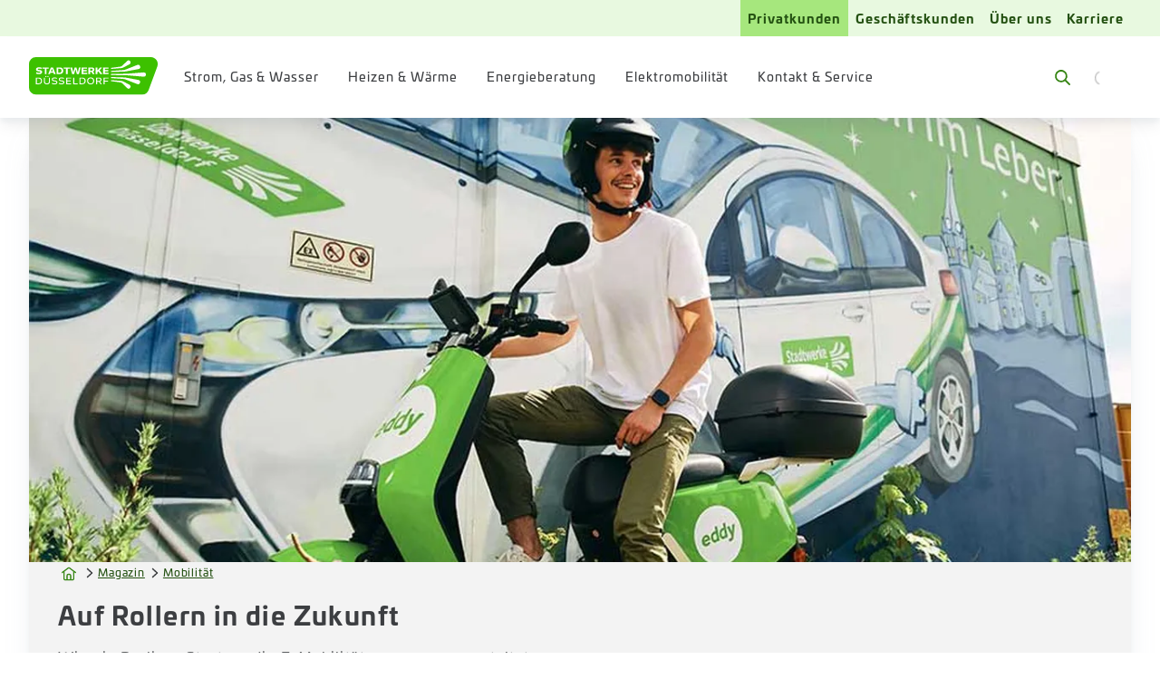

--- FILE ---
content_type: text/css; charset=UTF-8
request_url: https://www.swd-ag.de/_next/static/css/0f21b7bd370d79e8.css
body_size: 78
content:
.Breadcrumbs_Breadcrumbs__wsf1q{font-size:.75rem;font-style:normal;font-weight:400;letter-spacing:.07em;line-height:170%;color:var(--color-grey-600);display:none;-webkit-margin-before:1.25rem;margin-block-start:1.25rem}.Breadcrumbs_Breadcrumbs__wsf1q.Breadcrumbs_alwaysVisible__iLC5u{align-items:center;display:flex;flex-wrap:wrap;gap:var(--spacing-4px)}@media(min-width:64em){.Breadcrumbs_Breadcrumbs__wsf1q{align-items:center;display:flex;flex-wrap:wrap;gap:var(--spacing-4px)}}.Breadcrumbs_BreadcrumbHome__xz4DI{color:var(--color-green-600);line-height:0;position:relative;top:1px}.Breadcrumbs_BreadcrumbHome__xz4DI:hover{color:var(--color-green-800)}.Breadcrumbs_BreadcrumbHome__xz4DI:active{color:var(--color-green-500)}.Breadcrumbs_BreadcrumbHome__xz4DI:focus-visible{border-radius:var(--spacing-4px);color:var(--color-green-600);outline:var(--spacing-2px) solid var(--color-green-600)}.Breadcrumbs_BreadcrumbItem__tig_a{align-items:center;display:inline-flex;gap:var(--spacing-4px)}.Breadcrumbs_BreadcrumbItem__tig_a .Breadcrumbs_BreadcrumbDivider__gNtMl{color:var(--color-grey-800);padding:var(--spacing-4px)}.Breadcrumbs_BreadcrumbLink__3AE6q{position:relative;top:-1px}
/*# sourceMappingURL=0f21b7bd370d79e8.css.map*/

--- FILE ---
content_type: text/css; charset=UTF-8
request_url: https://www.swd-ag.de/_next/static/css/07b6f7b9dec49448.css
body_size: 22517
content:
.page_loginFormLayout__XwaHX{background-color:var(--color-grey-50);display:flex;flex-direction:column;min-height:100vh}.page_loginFormContent__xi2cQ{flex:1 1;padding-block:var(--spacing-32px)}.page_footer__j0C8F{background-color:var(--color-white)}.InlineTextLink_inlineTextLink__qU_je,.InlineTextLink_inlineTextLink__qU_je:link,.InlineTextLink_inlineTextLink__qU_je:visited{color:var(--color-green-800);text-decoration:underline;text-decoration-thickness:.063rem;text-underline-offset:var(--spacing-2px)}.InlineTextLink_inlineTextLink__qU_je.InlineTextLink_grey__O9199,.InlineTextLink_inlineTextLink__qU_je:link.InlineTextLink_grey__O9199,.InlineTextLink_inlineTextLink__qU_je:visited.InlineTextLink_grey__O9199{color:var(--color-grey-600)}.InlineTextLink_inlineTextLink__qU_je.InlineTextLink_light__ziJR_,.InlineTextLink_inlineTextLink__qU_je:link.InlineTextLink_light__ziJR_,.InlineTextLink_inlineTextLink__qU_je:visited.InlineTextLink_light__ziJR_{color:var(--color-green-300)}.InlineTextLink_inlineTextLink__qU_je:hover{color:var(--color-green-800);text-decoration:none}.InlineTextLink_inlineTextLink__qU_je:hover.InlineTextLink_grey__O9199{color:var(--color-grey-800)}.InlineTextLink_inlineTextLink__qU_je:hover.InlineTextLink_light__ziJR_{color:var(--color-green-200)}.InlineTextLink_inlineTextLink__qU_je:active{color:var(--color-blue-600)}.InlineTextLink_inlineTextLink__qU_je:active.InlineTextLink_grey__O9199{color:var(--color-orange-600)}.InlineTextLink_inlineTextLink__qU_je:active.InlineTextLink_light__ziJR_{color:var(--color-green-300)}.InlineTextLink_inlineTextLink__qU_je:focus{outline:none}.InlineTextLink_inlineTextLink__qU_je:focus-visible{border-radius:var(--border-radius-4px);color:var(--color-green-800);outline:var(--spacing-2px) solid var(--color-green-600);outline-offset:var(--spacing-2px)}.InlineTextLink_inlineTextLink__qU_je:focus-visible.InlineTextLink_grey__O9199{color:var(--color-grey-600);outline-color:var(--color-green-600)}.InlineTextLink_inlineTextLink__qU_je:focus-visible.InlineTextLink_light__ziJR_{color:var(--color-green-300);outline-color:var(--color-green-300)}.InlineTextLink_inlineTextLink__qU_je:not(.InlineTextLink_suppressIcon__o0hKd).InlineTextLink_external__9sI5c:after,.InlineTextLink_inlineTextLink__qU_je:not(.InlineTextLink_suppressIcon__o0hKd)[target=_blank]:after{background-color:currentcolor;content:"";display:block;height:.625em;-webkit-mask-image:url(/icons/pfeil_rechts_oben.svg);mask-image:url(/icons/pfeil_rechts_oben.svg);-webkit-mask-position:center;mask-position:center;-webkit-mask-repeat:no-repeat;mask-repeat:no-repeat;-webkit-mask-size:.625em;mask-size:.625em;width:.625em;display:inline-block;margin-inline:.25em}.InlineTextLink_inlineTextLink__qU_je.MuiButtonBase-root{background-color:rgba(0,0,0,0);font-size:inherit;justify-content:flex-start;padding:0}.PostcodeInput_postcodeInput__FwHUb{container-name:input;container-type:inline-size}@container input (max-width: 320px){.PostcodeInput_postcodeInput__FwHUb .MuiInputAdornment-root{font-size:.625rem;font-style:normal;font-weight:700;letter-spacing:.05em;line-height:170%}}.PostcodeInput_postcodeInputWarning__nB4Lb .MuiFormHelperText-root{color:var(--color-orange-600)}.PostcodeInput_cityButton__IVQbu{background:rgba(0,0,0,0);border:none;box-shadow:none;color:inherit;cursor:pointer;padding-left:0;padding-right:0;transition:all .25s ease-out;font-size:.75rem;font-style:normal;font-weight:400;letter-spacing:.07em;line-height:170%}@media(min-width:48rem){.PostcodeInput_cityButton__IVQbu{font-size:1rem;font-style:normal;font-weight:400;letter-spacing:.07em;line-height:150%}}.PostcodeInput_cityButton__IVQbu:hover{color:var(--color-green-500)}.PostcodeInput_dialog__0NoXh .MuiDialog-paper{border-radius:var(--border-radius-8px)}.PostcodeInput_dialog__0NoXh .MuiDialogTitle-root{font-size:1.25rem;font-style:normal;font-weight:700;letter-spacing:.07em;line-height:130%;text-wrap:balance;-webkit-hyphens:none;hyphens:none;overflow-wrap:normal;text-wrap:unset;word-break:normal}@media(max-width:47.9375em){.PostcodeInput_dialog__0NoXh .MuiDialogTitle-root{-webkit-hyphens:auto;hyphens:auto}}.PostcodeInput_dialog__0NoXh .MuiDialogTitle-root{align-items:flex-start;background:var(--color-green-500);color:var(--color-white);display:flex;gap:var(--spacing-8px)}.PostcodeInput_dialog__0NoXh .MuiDialogTitle-root .PostcodeInput_highlight__fQnOu{color:var(--color-green-800)}.PostcodeInput_dialog__0NoXh .MuiListItemButton-root{font-size:1rem;font-style:normal;font-weight:700;letter-spacing:.07em;line-height:150%;color:var(--color-grey-800)}.PostcodeInput_dialog__0NoXh .MuiDialogTitle-root,.PostcodeInput_dialog__0NoXh .MuiListItemButton-root{padding:var(--spacing-12px) var(--spacing-16px)}.PostcodeInput_closeDialog__wiCGY{aspect-ratio:1;border-radius:50%;color:var(--color-grey-800);font-size:2rem;min-width:0}.PostcodeInput_closeDialog__wiCGY:focus-visible{outline:var(--spacing-2px) solid var(--color-grey-800)}.Card_card__Jh6sd{background:var(--card-background,var(--color-white));border-radius:var(--card-radius,var(--border-radius-card));box-shadow:var(--shadow-medium);overflow:hidden}.Card_cardFooter__nFCxa,.Card_cardHeader__l1xk8{padding:var(--spacing-16px) var(--card-content-padding,var(--spacing-24px))}.Card_cardHeader__l1xk8{background-color:var(--card-title-background,var(--color-green-500));color:var(--card-title-color,var(--color-white))}.Card_cardHeader__l1xk8 :last-child{-webkit-margin-after:0;margin-block-end:0}.Card_cardTitle__vIps_{font-size:1.5rem;font-style:normal;font-weight:700;letter-spacing:.05em;line-height:130%;text-wrap:balance;-webkit-hyphens:none;hyphens:none;overflow-wrap:normal;text-wrap:unset;word-break:normal}@media(max-width:47.9375em){.Card_cardTitle__vIps_{-webkit-hyphens:auto;hyphens:auto}}.Card_cardTitle__vIps_{margin:0}.Card_cardContent__81K5z{padding:var(--card-content-padding,var(--spacing-24px))}.Card_cardBox__LLwSl{--card-radius:var(--border-radius-16px)}.Card_cardBox__LLwSl .Card_cardContent__81K5z{padding:var(--spacing-16px)}@media(min-width:48em){.Card_cardBox__LLwSl .Card_cardContent__81K5z{padding:var(--spacing-32px)}}.Card_cardSummary__QMeMw{--card-radius:var(--border-radius-8px);--card-background:var(--color-green-50);--card-title-background:var(--color-green-600);--card-content-padding:var(--spacing-16px);box-shadow:var(--shadow-small)}.Card_cardSummary__QMeMw .Card_cardTitle__vIps_{font-size:1.25rem;font-style:normal;font-weight:700;letter-spacing:.07em;line-height:130%;text-wrap:balance;-webkit-hyphens:none;hyphens:none;overflow-wrap:normal;text-wrap:unset;word-break:normal}@media(max-width:47.9375em){.Card_cardSummary__QMeMw .Card_cardTitle__vIps_{-webkit-hyphens:auto;hyphens:auto}}.OrderMeta_ctaheader__l8dA7{color:var(--color-green-500);margin-bottom:calc(-1*var(--spacing-8px))}.OrderMeta_ctalink__mt6Cu{align-self:flex-start;font-size:1.5rem;font-style:normal;font-weight:700;letter-spacing:.05em;line-height:130%;text-wrap:balance;-webkit-hyphens:none;hyphens:none;overflow-wrap:normal;text-wrap:unset;word-break:normal}@media(max-width:47.9375em){.OrderMeta_ctalink__mt6Cu{-webkit-hyphens:auto;hyphens:auto}}@media(min-width:64em){.OrderMeta_ctalink__mt6Cu{font-size:1.75rem}}.OrderMeta_modalText__xe4Z8 h1,.OrderMeta_modalText__xe4Z8 h2,.OrderMeta_modalText__xe4Z8 h3,.OrderMeta_modalText__xe4Z8 h4,.OrderMeta_modalText__xe4Z8 h5,.OrderMeta_modalText__xe4Z8 h6{color:var(--color-green-800)}.OrderMeta_modalText__xe4Z8 p{margin-bottom:var(--spacing-8px)}.OrderMeta_orderMeta__RUQxS .OrderMeta_ctaIcon__7qqGi.MuiButtonBase-root svg{height:1.7rem;width:1.7rem}@media(min-width:64em){.OrderMeta_orderMeta__RUQxS .OrderMeta_ctaIcon__7qqGi.MuiButtonBase-root{display:none}}.OrderMeta_orderMeta__RUQxS .OrderMeta_ctaButton__fJ_IX{display:none}@media(min-width:64em){.OrderMeta_orderMeta__RUQxS .OrderMeta_ctaButton__fJ_IX{display:flex}}.OrderPaymentForm_form__tEyhb .MuiFormGroup-root{display:block}.OrderPaymentForm_bankTransfer__9CUEF,.OrderPaymentForm_sepa__OkSYv{-webkit-padding-before:var(--spacing-24px);padding-block-start:var(--spacing-24px)}.OrderPaymentForm_bankTransfer__9CUEF{container-type:inline-size}.OrderPaymentForm_box__Xq6ZF{border:1.5px dashed var(--color-grey-200);border-radius:var(--border-radius-16px);color:var(--color-grey-600);padding:var(--spacing-16px) var(--spacing-24px);transition:all .2s}.OrderPaymentForm_error__mPKhx{grid-column:1/-1}.OrderPaymentForm_download__VaFVq{border:1px solid var(--color-green-500);border-radius:var(--border-radius-8px);-webkit-margin-before:var(--spacing-4px);margin-block-start:var(--spacing-4px)}.PromotionalCode_promotionalCode__bezjs{display:flex;flex-direction:column;gap:var(--spacing-24px)}@container (min-width: 40em){.PromotionalCode_promotionalCode__bezjs{flex-direction:row;gap:var(--spacing-64px)}}.PromotionalCode_promotionalCode__bezjs>div{width:100%}.PromotionalCode_promotionalCode__bezjs .PromotionalCode_inputWrapper__Ax7g7{align-items:flex-start;display:flex;flex-direction:row;gap:var(--spacing-16px)}@media(max-width:47.9375em){.PromotionalCode_promotionalCode__bezjs .PromotionalCode_inputWrapper__Ax7g7{align-items:unset}}.PromotionalCode_promotionalCode__bezjs .PromotionalCode_inputWrapper__Ax7g7 .PromotionalCode_inputField__0ijc_{width:100%}@media(min-width:48em){.PromotionalCode_promotionalCode__bezjs .PromotionalCode_inputWrapper__Ax7g7 .PromotionalCode_inputField__0ijc_{max-width:17.5rem}.PromotionalCode_promotionalCode__bezjs .PromotionalCode_inputWrapper__Ax7g7 .PromotionalCode_inputField__0ijc_>div{width:100%}}.PromotionalCode_promotionalCode__bezjs .PromotionalCode_inputWrapper__Ax7g7 .PromotionalCode_inputField__0ijc_ p{margin:0;padding:var(--spacing-4px) var(--spacing-16px) 0;font-size:.75rem;font-style:normal;font-weight:400;letter-spacing:.07em;line-height:170%}.PromotionalCode_promotionalCode__bezjs .PromotionalCode_inputWrapper__Ax7g7 button{max-width:-moz-fit-content;max-width:fit-content;padding:var(--spacing-8px) var(--spacing-16px);white-space:nowrap}@media(max-width:47.9375em){.PromotionalCode_promotionalCode__bezjs .PromotionalCode_inputWrapper__Ax7g7{align-items:first baseline;flex-direction:column}}.PromotionalCode_promotionalCode__bezjs .PromotionalCode_bonusWrapper__X3wOW{display:flex;gap:var(--spacing-16px)}.PromotionalCode_promotionalCode__bezjs .PromotionalCode_bonusWrapper__X3wOW .PromotionalCode_bonusicon__E_zdb{align-self:center;width:var(--spacing-64px)}.PromotionalCode_promotionalCode__bezjs .PromotionalCode_bonusWrapper__X3wOW .PromotionalCode_bonusHeader__qzSSu{color:var(--color-orange-600);margin-bottom:0}.PromotionalCode_promotionalCode__bezjs .PromotionalCode_bonusWrapper__X3wOW .PromotionalCode_link__bbuh3{text-align:start}.PromotionalCode_heading__hDk9n{color:var(--color-grey-600);margin-bottom:var(--spacing-24px)}.PromotionalCode_successCode__FGKbz{background-color:var(--color-orange-50)}.PromotionalCode_successCode__FGKbz .PromotionalCode_inputWrapper__Ax7g7{flex-direction:column}@media(min-width:64em){.PromotionalCode_successCode__FGKbz .PromotionalCode_inputWrapper__Ax7g7{flex-direction:row}}.PromotionalCode_innerSetup__22zzI{margin-top:var(--spacing-32px)}.MuiButtonBase-root.DatePickerButton_toggleDatePickerIcon__e5XgZ{color:var(--color-green-600);padding:0;position:relative;z-index:10}.MuiButtonBase-root.DatePickerButton_toggleDatePickerIcon__e5XgZ>:last-child{display:none}.MuiButtonBase-root.DatePickerButton_toggleDatePickerIcon__e5XgZ:hover{background-color:rgba(0,0,0,0)}.MuiButtonBase-root.DatePickerButton_toggleDatePickerIcon__e5XgZ:hover>:first-child{display:none}.MuiButtonBase-root.DatePickerButton_toggleDatePickerIcon__e5XgZ:hover>:last-child{display:inline-flex}.MuiButtonBase-root.DatePickerButton_toggleDatePickerIcon__e5XgZ:active{color:var(--color-green-800)}.MuiButtonBase-root.DatePickerButton_toggleDatePickerIcon__e5XgZ:focus-visible{border-radius:var(--spacing-2px);color:var(--color-green-800);outline:var(--spacing-2px) solid var(--color-green-600);outline-offset:var(--spacing-2px)}.ProviderInput_providerInput__wKv8J.MuiAutocomplete-hasClearIcon .MuiInputBase-root,.ProviderInput_providerInput__wKv8J.MuiAutocomplete-hasPopupIcon .MuiInputBase-root{padding-right:14px!important}.ProviderInput_providerInput__wKv8J .MuiInputAdornment-root{gap:var(--spacing-4px)}@container (min-width: 40em){.OrderShipping_cancellationDate__K5MS8{max-width:300px}}.OrderShipping_option__DSmH4{padding-block:var(--spacing-8px)}@container (min-width: 40em){.OrderShipping_formGrid__AHSwz .OrderShipping_extraSpace__WjCMJ{margin-top:var(--spacing-24px)}}.OrderShipping_fullWidth__4cpIi{width:100%}.OrderShipping_modalTrigger__47snq{font-size:.875rem;font-style:normal;font-weight:700;letter-spacing:.07em;line-height:160%;color:var(--color-green-600);cursor:pointer;display:inline-block;margin-top:var(--spacing-8px)}.OrderStep_orderLayout__fIMbj{--max-width:59.25rem;--distance:50vw;flex:1 1;max-width:100vw;padding-block:var(--spacing-32px);position:relative}.OrderStep_orderBefore__9_Lke{margin-inline:auto;max-width:var(--max-width)}.OrderStep_orderBefore__9_Lke:not(:first-child){-webkit-margin-before:var(--spacing-48px);margin-block-start:var(--spacing-48px)}.OrderStep_orderWrapper__4yaIG{animation-duration:.333s;animation-fill-mode:forwards;animation-name:OrderStep_fade-in__P5PcC;animation-timing-function:ease-in-out;opacity:0}.OrderStep_orderWrapper__4yaIG.fade-in{animation-name:OrderStep_fade-in__P5PcC}.OrderStep_orderWrapper__4yaIG.fade-out{animation-name:OrderStep_fade-out__nLv41}.OrderStep_orderContainer__4nBUh{margin:0 auto var(--spacing-32px);max-width:var(--max-width)}.OrderStep_orderContainer__4nBUh>div{display:flex;flex-direction:column;gap:var(--spacing-32px)}.OrderStep_orderContainerBoxed__7boON{background-color:var(--color-white);border-radius:1rem;box-shadow:var(--shadow-medium);gap:0;padding:var(--spacing-16px)}@media(min-width:48em){.OrderStep_orderContainerBoxed__7boON{padding:var(--spacing-32px)}}.OrderStep_orderContainerBoxed__7boON>.OrderStep_orderSummaryStep__Kaaqg{gap:0}.OrderStep_orderHeader__3aRqE{display:grid;grid-template-columns:1fr;text-align:center}.OrderStep_orderLayoutEmbedded__mFWqP .OrderStep_orderHeader__3aRqE{text-align:left}@media(min-width:48em){.OrderStep_orderHeader__3aRqE{grid-template-columns:var(--spacing-32px) 100fr var(--spacing-32px)}.OrderStep_orderHeader__3aRqE>div{grid-column-start:2}.OrderStep_orderLayoutEmbedded__mFWqP .OrderStep_orderHeader__3aRqE>div{grid-column:1/-1;margin-inline:auto;max-width:var(--max-width);text-align:left;width:100%}}.OrderStep_orderHeader__3aRqE .OrderStep_orderBack__bWssu{align-self:flex-start;display:none}@media(min-width:48em){.OrderStep_orderHeader__3aRqE .OrderStep_orderBack__bWssu{display:inline-flex}}.OrderStep_orderMain__lP2a3{margin-top:var(--spacing-16px)}@media(min-width:48em){.OrderStep_orderMain__lP2a3{margin-top:var(--spacing-48px)}}.OrderStep_contentBelow__gBoOa{margin-top:var(--spacing-48px)}@media(min-width:48em){.OrderStep_contentBelow__gBoOa{margin-top:var(--spacing-48px)}}.OrderStep_contentAbove__OEwy0 .headline,.OrderStep_contentBelow__gBoOa .headline,.OrderStep_orderTitle__z_AJx.headline{color:var(--color-blue-600);text-align:center}@media(min-width:48em){.OrderStep_orderTitle__z_AJx.headline{font-size:1.75rem;font-style:normal;font-weight:700;letter-spacing:.05em;line-height:130%;text-wrap:balance;-webkit-hyphens:none;hyphens:none;overflow-wrap:normal;text-wrap:unset;word-break:normal;margin:0}}@media(min-width:48em)and (max-width:47.9375em){.OrderStep_orderTitle__z_AJx.headline{-webkit-hyphens:auto;hyphens:auto}}@media(min-width:48em)and (min-width:64em){.OrderStep_orderTitle__z_AJx.headline{font-size:2rem}}@media(min-width:48em){.OrderStep_orderTitle__z_AJx.headline:not(:last-child){margin-bottom:var(--spacing-16px)}}.OrderStep_orderDescription__ijZoH{color:var(--color-green-600)}.OrderStep_orderActions__AmJtY{margin:auto;max-width:var(--max-width);text-align:center;transition:all .2s}.OrderStep_orderLayoutEmbedded__mFWqP .OrderStep_orderActions__AmJtY{display:flex;justify-content:flex-end}.OrderStep_orderActions__AmJtY button{--min-width:13.125rem;-webkit-margin-start:auto;margin-inline-start:auto;width:100%}.OrderStep_orderLayoutEmbedded__mFWqP .OrderStep_orderActions__AmJtY button:not(.OrderStep_orderBack__bWssu){min-width:var(--min-width)}.OrderStep_orderActions__AmJtY .OrderStep_orderBack__bWssu{margin-inline:0 auto;min-width:0;width:auto}@media(min-width:48em){.OrderStep_orderActions__AmJtY{text-align:right}.OrderStep_orderActions__AmJtY button{min-width:var(--min-width);width:auto}}@media(max-width:47.9375em){.OrderStep_orderActionsSticky__1oLfY{bottom:var(--spacing-32px);left:0;margin:0;position:-webkit-sticky;position:sticky}.OrderStep_orderActionsStickyState__HWcDE{padding-inline:var(--spacing-16px)}.OrderStep_orderActionsStickyState__HWcDE .OrderStep_orderSubmit__5WHzg{box-shadow:var(--shadow-medium);max-width:100%}.OrderStep_orderActionsStickyState__HWcDE .MuiFormHelperText-root{display:none!important}}@media(min-width:64em){.OrderStep_orderSubmitWrapper__kkwJW{max-width:36.375em}.OrderStep_orderLayoutEmbedded__mFWqP .OrderStep_orderSubmitWrapper__kkwJW{max-width:none}}.OrderStep_orderNext__4g4yP,.OrderStep_orderSubmit__5WHzg{white-space:nowrap}@keyframes OrderStep_fade-in__P5PcC{0%{opacity:0}to{opacity:1}}@keyframes OrderStep_fade-out__nLv41{0%{opacity:1}to{opacity:0}}.ProductSummaryCard_values__pnaOz{align-items:end;display:grid;grid-gap:0 var(--spacing-4px);gap:0 var(--spacing-4px);grid-template-columns:repeat(2,1fr);margin-block:var(--spacing-8px) var(--spacing-16px)}.ProductSummaryCard_values__pnaOz:last-child{margin-bottom:0}.ProductSummaryCard_values__pnaOz>*{margin:0}.ProductSummaryCard_price__CBnoj{font-size:1.5rem;font-style:normal;font-weight:700;letter-spacing:.05em;line-height:130%;text-wrap:balance;-webkit-hyphens:none;hyphens:none;overflow-wrap:normal;text-wrap:unset;word-break:normal}@media(max-width:47.9375em){.ProductSummaryCard_price__CBnoj{-webkit-hyphens:auto;hyphens:auto}}@media(min-width:64em){.ProductSummaryCard_price__CBnoj{font-size:1.75rem}}.ProductSummaryCard_price__CBnoj{color:var(--color-green-800)}.ProductSummaryCard_label__hXt2e,.ProductSummaryCard_unit__IiUAg,.ProductSummaryCard_value__kIXde{font-size:.75rem;font-style:normal;font-weight:400;letter-spacing:.07em;line-height:170%}.ProductSummaryCard_label__hXt2e,.ProductSummaryCard_value__kIXde{color:var(--color-grey-800)}.ProductSummaryCard_unit__IiUAg{color:var(--color-grey-600)}.ProductSummaryCard_fullWidth__KdDMr{width:100%}.ProductSummaryCard_basicSupply__IfFOT{font-size:1rem;font-style:normal;font-weight:700;letter-spacing:.07em;line-height:150%;color:var(--color-grey-800);margin-bottom:var(--spacing-4px)}.ProductSummaryCard_goToOrderButton__l_LCk+*{margin-top:var(--spacing-8px)}.BasicSupplyProductCard_tariffName__qBQOE{margin-block:var(--spacing-24px) var(--spacing-8px);font-size:1rem;font-style:normal;font-weight:700;letter-spacing:.07em;line-height:150%}.BasicSupplyProductCard_tariffName__qBQOE:first-child{margin-top:0}.BasicSupplyProductCard_goToOrderButton__29FAf{margin-top:var(--spacing-16px);width:100%}.BasicSupplyProductCard_goToOrderButton__29FAf+*{margin-top:var(--spacing-8px)}.EmbeddedForm_embeddedForm__2yRlb{background:var(--color-grey-50);border-radius:var(--border-radius-32px);padding:var(--spacing-40px) var(--spacing-16px);position:relative}@media(min-width:48em){.EmbeddedForm_embeddedForm__2yRlb{padding-inline:var(--spacing-32px)}}.EmbeddedForm_embeddedForm__2yRlb>form>div{padding:0}.EmbeddedForm_embeddedForm__2yRlb>form>div>div>:nth-child(2){margin-block:var(--spacing-40px)}.EmbeddedForm_embeddedForm__2yRlb.EmbeddedForm_faqVariant___hudA{background:rgba(0,0,0,0);border-radius:0;padding:0}.EmbeddedForm_embeddedForm__2yRlb.EmbeddedForm_faqVariant___hudA .loadingBackdrop{position:static}.EmbeddedForm_embeddedForm__2yRlb.EmbeddedForm_faqVariant___hudA .orderTitle{font-size:1.5rem;font-style:normal;font-weight:700;letter-spacing:.05em;line-height:130%;text-wrap:balance;-webkit-hyphens:none;hyphens:none;overflow-wrap:normal;text-wrap:unset;word-break:normal}@media(max-width:47.9375em){.EmbeddedForm_embeddedForm__2yRlb.EmbeddedForm_faqVariant___hudA .orderTitle{-webkit-hyphens:auto;hyphens:auto}}.EmbeddedForm_embeddedForm__2yRlb.EmbeddedForm_faqVariant___hudA .orderTitle{color:var(--color-grey-800);text-align:left}.EmbeddedForm_embeddedForm__2yRlb.EmbeddedForm_faqVariant___hudA .grid-wrapper{padding:0}.EmbeddedForm_embeddedForm__2yRlb.EmbeddedForm_faqVariant___hudA .orderMain{margin-bottom:0}.EmbeddedForm_embeddedForm__2yRlb.EmbeddedForm_faqVariant___hudA .orderContainer{border-radius:0;box-shadow:none;padding:0}.EmbeddedForm_embeddedForm__2yRlb.EmbeddedForm_faqVariant___hudA .cardContent{padding-left:0;padding-right:0}.EmbeddedForm_embeddedForm__2yRlb.EmbeddedForm_faqVariant___hudA .FormSection{box-shadow:none}.HighlightCard_highlightCard__Y3g9j{background:var(--color-white);border-radius:var(--border-radius-16px);box-shadow:var(--shadow-medium);display:flex;flex-direction:column;padding:var(--spacing-24px) var(--spacing-32px)}.HighlightCard_highlightCard__Y3g9j .HighlightCard_subtitle__3EOR_{font-size:.75rem;font-style:normal;font-weight:500;letter-spacing:.07em;line-height:170%;color:var(--color-blue-600);margin-bottom:var(--spacing-8px)}@media(min-width:64em){.HighlightCard_highlightCard__Y3g9j .HighlightCard_subtitle__3EOR_{font-size:.875rem;font-style:normal;font-weight:700;letter-spacing:.07em;line-height:160%}}.HighlightCard_highlightCard__Y3g9j .HighlightCard_title__9C7s2{font-size:1rem;font-style:normal;font-weight:700;letter-spacing:.07em;line-height:150%;margin-bottom:var(--spacing-32px)}@media(min-width:48em){.HighlightCard_highlightCard__Y3g9j .HighlightCard_title__9C7s2{font-size:1.25rem;font-style:normal;font-weight:700;letter-spacing:.07em;line-height:130%;text-wrap:balance;-webkit-hyphens:none;hyphens:none;overflow-wrap:normal;text-wrap:unset;word-break:normal}}@media(min-width:48em)and (max-width:47.9375em){.HighlightCard_highlightCard__Y3g9j .HighlightCard_title__9C7s2{-webkit-hyphens:auto;hyphens:auto}}@media(min-width:90rem){.HighlightCard_highlightCard__Y3g9j .HighlightCard_title__9C7s2{font-size:1.25rem;font-style:normal;font-weight:700;letter-spacing:.07em;line-height:130%;text-wrap:balance;-webkit-hyphens:none;hyphens:none;overflow-wrap:normal;text-wrap:unset;word-break:normal}}@media(min-width:90rem)and (max-width:47.9375em){.HighlightCard_highlightCard__Y3g9j .HighlightCard_title__9C7s2{-webkit-hyphens:auto;hyphens:auto}}.HighlightCard_highlightCard__Y3g9j .HighlightCard_button__xlNDT{align-self:flex-end}.Confirmation_confirmationTitle__ZN1sI{color:var(--color-green-500)}.Confirmation_field__owqWv{font-size:1rem;font-style:normal;font-weight:700;letter-spacing:.07em;line-height:150%;display:grid;grid-gap:var(--spacing-4px);gap:var(--spacing-4px);margin:0;padding-block:var(--spacing-8px)}.Confirmation_field__owqWv:not(:last-child){border-bottom:2px dashed var(--color-grey-200)}.Confirmation_key__XFNjv{font-weight:700;color:var(--color-grey-800)}.Confirmation_key__XFNjv,.Confirmation_value__CYv_I{font-size:1rem;font-style:normal;letter-spacing:.07em;line-height:150%}.Confirmation_value__CYv_I{font-weight:400;color:var(--color-grey-600)}.Confirmation_keineAngabe__0U0u6{color:var(--on-surface-placeholder);padding-left:var(--size-spacing-200)}.FormText_formTextMuted__LJl3s{font-size:.75rem;font-style:normal;font-weight:500;letter-spacing:.07em;line-height:170%;color:var(--color-grey-400)}.form_formik__q93hC .form_formPageTitle__GoH9I{margin-bottom:calc(var(--spacing-32px)*-1 + 1.5rem)}.form_formik__q93hC .orderSubmitWrapper{max-width:none}.Fieldset_fieldset__vrqg5{border:0;padding:0}.Fieldset_legend__5ahLU{font-size:1rem;font-style:normal;font-weight:700;letter-spacing:.07em;line-height:150%;color:var(--color-grey-600);-webkit-margin-after:1rem;margin-block-end:1rem}.FormProductCard_formProductCard__v9Yup .cardContent{padding:0}.FormProductCard_formProductCard__v9Yup .FormProductCard_formProductCardContentTitle__ni98S{color:var(--color-green-800)}.FormProductCard_formProductCard__v9Yup .MuiCollapse-wrapperInner{padding:var(--card-content-padding)}@media(min-width:48em){.FormProductCard_formProductCard__v9Yup{display:flex}.FormProductCard_formProductCard__v9Yup>*{flex:1 1}.FormProductCard_formProductCard__v9Yup .cardHeader{max-width:18.75rem;min-width:9.375rem}.FormProductCard_formProductCard__v9Yup .MuiCollapse-root{height:auto!important;visibility:visible!important}.FormProductCard_formProductCard__v9Yup .FormProductCard_formProductCardToggleContent__RM48r{display:none}}.FormProductCard_formProductCard__v9Yup .FormProductCard_formProductCardToggleContent__RM48r{color:var(--color-white)}.FormProductCard_formProductCardHeader__SPwj8{align-items:center;display:flex}.FormProductCard_formProductCardHeaderWrapper__t4cVh{flex:1 1}.FormProductCard_formProductCardToggleContent__RM48r{color:var(--color-white);transition:all .2s}.FormProductCard_formProductCardOpen__AeFzy .FormProductCard_formProductCardToggleContent__RM48r{transform:rotate(90deg)}@media(min-width:48em){.FormProductCard_formProductCardToggleContent__RM48r{display:none}}.FormProductCard_formProductCardSubTitle__di2C7{font-size:.75rem;font-style:normal;font-weight:500;letter-spacing:.07em;line-height:170%}.FormProductCard_formProductCardTitle__MoGqP{font-size:1.5rem;font-style:normal;font-weight:700;letter-spacing:.05em;line-height:130%;text-wrap:balance;-webkit-hyphens:none;hyphens:none;overflow-wrap:normal;text-wrap:unset;word-break:normal}@media(max-width:47.9375em){.FormProductCard_formProductCardTitle__MoGqP{-webkit-hyphens:auto;hyphens:auto}}.FormProductCard_formProductCardContentTitle__ni98S{font-size:.875rem;font-style:normal;font-weight:700;letter-spacing:.07em;line-height:160%}.FormProductCard_formProductCardContentList__tatJv{font-size:.875rem;font-style:normal;font-weight:400;letter-spacing:.07em;line-height:160%}.OrderTargetGroupForm_TargetGroupText__7KYrh{margin-bottom:1rem}.BasicSupplyPage_legalNotes__WxJ1r{font-size:.625rem;font-style:normal;font-weight:350;letter-spacing:.05em;line-height:170%;color:var(--color-grey-600);margin-block:var(--spacing-24px) var(--spacing-24px);margin-inline:auto;max-width:59.25rem}.BasicSupplyPage_legalNotes__WxJ1r h2{font-size:.75rem;font-style:normal;font-weight:500;letter-spacing:.07em;line-height:170%}.BasicSupplyPage_legalNotes__WxJ1r strong{font-size:.625rem;font-style:normal;font-weight:700;letter-spacing:.05em;line-height:170%}.PageContent_pageContent__djbBN{background-color:var(--page-content-background-size,transparent);background-image:var(--page-content-background-image,none);background-position:var(--page-content-background-size,left top);background-repeat:var(--page-content-background-repeat,repeat);background-size:var(--page-content-background-size,auto)}.OrderLayoutHeader_stickyWrapper__vHg4V{position:-webkit-sticky;position:sticky;top:0;width:100%;z-index:var(--z-index-header)}.OrderLayoutHeader_orderLayoutHeader__13ysT{-webkit-backdrop-filter:blur(7.5px);backdrop-filter:blur(7.5px);background:hsla(0,0%,100%,.9);box-shadow:var(--shadow-main-nav)}@media(max-width:47.9375em){.OrderLayoutHeader_orderLayoutHeader__13ysT:not(.OrderLayoutHeader_hasMobileLogo__RMOQf){padding-block:.35rem}}@media(min-width:48em){.OrderLayoutHeader_orderLayoutHeader__13ysT{padding-block:1.25rem}}.OrderLayoutHeader_orderLayoutHeader__13ysT .OrderLayoutHeader_meta___ThAh{align-items:center;display:flex;gap:.5em;justify-content:flex-end}@media(min-width:48em){.OrderLayoutHeader_orderLayoutHeader__13ysT .OrderLayoutHeader_meta___ThAh{gap:1em}}.OrderLayoutHeader_orderLayoutHeader__13ysT .OrderLayoutHeader_inner__E1uNW{align-content:center;display:grid;grid-template-columns:1fr auto 1fr}.OrderLayoutHeader_orderLayoutHeader__13ysT .OrderLayoutHeader_headline__D8H26{align-items:center;color:var(--color-grey-600);display:flex;margin-bottom:0}@media(max-width:47.9375em){.OrderLayoutHeader_orderLayoutHeader__13ysT .OrderLayoutHeader_headline__D8H26{font-size:.875rem;font-style:normal;font-weight:500;letter-spacing:.07em;line-height:160%}}.OrderLayoutHeader_orderLayoutHeader__13ysT .OrderLayoutHeader_logo__WR0hP{display:none}.OrderLayoutHeader_orderLayoutHeader__13ysT .OrderLayoutHeader_logo__displayAlways__IefvZ{display:inline-block}@media(min-width:48em){.OrderLayoutHeader_orderLayoutHeader__13ysT .OrderLayoutHeader_logo__WR0hP{display:inline-block}.OrderLayoutHeader_orderLayoutHeader__13ysT .OrderLayoutHeader_btnBack__1g4kA{display:none}.OrderLayoutHeader_progressBarWrapper__cfCbE{margin-left:auto;margin-right:auto;max-width:var(--grid-max-width);width:100%;padding-left:var(--grid-outer-padding);padding-right:var(--grid-outer-padding);position:relative}}.OrderLayoutHeader_progressBarWrapper__cfCbE{z-index:-1}.OrderLayoutHeader_progressBarWrapper__cfCbE .OrderLayoutHeader_progressBar__V4wu9{display:flex;gap:var(--spacing-8px);height:4px}.OrderLayoutHeader_progressBarWrapper__cfCbE .OrderLayoutHeader_progressBar__V4wu9 .OrderLayoutHeader_step___bZjw{background:var(--color-grey-400);border-radius:2px;flex:1 1;overflow:hidden}.OrderLayoutHeader_progressBarWrapper__cfCbE .OrderLayoutHeader_progressBar__V4wu9 .OrderLayoutHeader_step___bZjw .OrderLayoutHeader_innerColor__CPIaz{background:var(--color-green-500);height:100%;transition:all 333ms ease;width:0}.OrderLayoutHeader_progressBarWrapper__cfCbE .OrderLayoutHeader_progressBar__V4wu9 .OrderLayoutHeader_step___bZjw.OrderLayoutHeader_active__jfVvm .OrderLayoutHeader_innerColor__CPIaz{width:100%}.PageContractConclusion_contractConclusion__jX_o_{--max-width:59.25rem;color:var(--color-grey-600);margin-inline:auto;max-width:var(--max-width)}.PageContractConclusion_breadcrumb__Ndb29{margin-top:3rem}.PageContractConclusion_greeting__dxS0C p,.PageContractConclusion_intro__i3RNA p{margin:0!important}.PageContractConclusion_boxWrapper__JSMyU .PageContractConclusion_contractCard__2Sd19 .PageContractConclusion_contractCard__agb__GbSfp a,.PageContractConclusion_boxWrapper__JSMyU .PageContractConclusion_contractCard__2Sd19 .PageContractConclusion_contractCard__agb__GbSfp a:link,.PageContractConclusion_boxWrapper__JSMyU .PageContractConclusion_contractCard__2Sd19 .PageContractConclusion_contractCard__agb__GbSfp a:visited,.PageContractConclusion_legal__wrapper__YC7QU a,.PageContractConclusion_legal__wrapper__YC7QU a:link,.PageContractConclusion_legal__wrapper__YC7QU a:visited{color:var(--color-green-800);text-decoration:underline;text-decoration-thickness:.063rem;text-underline-offset:var(--spacing-2px)}.PageContractConclusion_boxWrapper__JSMyU .PageContractConclusion_contractCard__2Sd19 .PageContractConclusion_contractCard__agb__GbSfp a:hover,.PageContractConclusion_legal__wrapper__YC7QU a:hover{color:var(--color-green-800);text-decoration:none}.PageContractConclusion_boxWrapper__JSMyU .PageContractConclusion_contractCard__2Sd19 .PageContractConclusion_contractCard__agb__GbSfp a:active,.PageContractConclusion_legal__wrapper__YC7QU a:active{color:var(--color-blue-600)}.PageContractConclusion_boxWrapper__JSMyU .PageContractConclusion_contractCard__2Sd19 .PageContractConclusion_contractCard__agb__GbSfp a:focus,.PageContractConclusion_legal__wrapper__YC7QU a:focus{outline:none}.PageContractConclusion_boxWrapper__JSMyU .PageContractConclusion_contractCard__2Sd19 .PageContractConclusion_contractCard__agb__GbSfp a:focus-visible,.PageContractConclusion_legal__wrapper__YC7QU a:focus-visible{border-radius:var(--border-radius-4px);color:var(--color-green-800);outline:var(--spacing-2px) solid var(--color-green-600);outline-offset:var(--spacing-2px)}.PageContractConclusion_boxWrapper__JSMyU .PageContractConclusion_contractCard__2Sd19 .PageContractConclusion_contractCard__agb__GbSfp a[target=_blank]:after,.PageContractConclusion_legal__wrapper__YC7QU a[target=_blank]:after{background-color:currentcolor;content:"";display:block;height:.625em;-webkit-mask-image:url(/icons/pfeil_rechts_oben.svg);mask-image:url(/icons/pfeil_rechts_oben.svg);-webkit-mask-position:center;mask-position:center;-webkit-mask-repeat:no-repeat;mask-repeat:no-repeat;-webkit-mask-size:.625em;mask-size:.625em;width:.625em;display:inline-block;margin-inline:.25em}.PageContractConclusion_boxWrapper__JSMyU .PageContractConclusion_contractCard__headline__qiPyN{color:var(--color-green-500)}.PageContractConclusion_boxWrapper__JSMyU .PageContractConclusion_contractCard__subHeadline__QrBic{font-size:1rem;font-style:normal;font-weight:700;letter-spacing:.07em;line-height:150%;margin-bottom:0}.PageContractConclusion_boxWrapper__JSMyU .PageContractConclusion_contractCard__data__xZ4np{border-bottom:2px dashed var(--color-grey-200);display:flex;flex-direction:column;gap:1rem;margin-bottom:1rem;padding-bottom:1rem}.PageContractConclusion_boxWrapper__JSMyU .PageContractConclusion_cardContainer__279yy{display:flex;flex-direction:column;gap:1rem}@media(min-width:64em){.PageContractConclusion_boxWrapper__JSMyU .PageContractConclusion_cardContainer__279yy{flex-direction:row;gap:2rem;justify-content:space-between}}.PageContractConclusion_boxWrapper__JSMyU .PageContractConclusion_contract__5fCLK{order:2}@media(min-width:64em){.PageContractConclusion_boxWrapper__JSMyU .PageContractConclusion_contract__5fCLK{order:1;width:36.1875rem}}.PageContractConclusion_boxWrapper__JSMyU .PageContractConclusion_productInfo__xhVZM{order:1}@media(min-width:64em){.PageContractConclusion_boxWrapper__JSMyU .PageContractConclusion_productInfo__xhVZM{order:2;width:20.8125rem}}.PageContractConclusion_buttonWrapper__3Y0wM{display:flex;justify-content:end}@media(max-width:47.9375em){.PageContractConclusion_buttonWrapper__3Y0wM{display:none}}.PageContractConclusion_floatingSubmitButton__WeWor{display:none}@media(max-width:47.9375em){.PageContractConclusion_floatingSubmitButton__WeWor{bottom:16px;display:flex;justify-content:center;left:0;padding:16px;position:-webkit-sticky;position:sticky;right:0}}.PageContractConclusion_floatingSubmitButton__WeWor .PageContractConclusion_orderButton___viTM{box-shadow:var(--shadow-medium);max-width:320px;width:100%}.PageContractConclusion_orderButton___viTM{width:100%}@media(min-width:64em){.PageContractConclusion_orderButton___viTM{width:auto}}.PageContractConclusion_contractInfo__headline__z2y35{color:var(--color-green-500);margin-bottom:1rem}.PageContractConclusion_contractInfo__row__gENBt{border-bottom:2px dashed var(--color-grey-200);margin-bottom:1rem;padding-bottom:1rem}.PageContractConclusion_contractInfo__subHeadline__WBKEU{font-size:1rem;font-style:normal;font-weight:700;letter-spacing:.07em;line-height:150%;margin-bottom:0}.PageContractConclusion_headline__ogy_G{display:flex;flex-direction:column;gap:1rem;justify-content:space-between;justify-self:start}@media(min-width:64em){.PageContractConclusion_headline__ogy_G{align-items:center;flex-direction:row}}.PageContractConclusion_headline__text__3urV7{color:var(--color-blue-600)}.PageContractConclusion_headline__ogy_G .PageContractConclusion_orderCard__d0Hxe{border-radius:8px;height:40px;padding:.5rem 1rem;width:-moz-fit-content;width:fit-content;font-size:1rem;font-style:normal;font-weight:700;letter-spacing:.07em;line-height:150%}.PageContractConclusion_headline__ogy_G .PageContractConclusion_orderCard__d0Hxe>*{padding:0!important}.PageContractConclusion_headline__ogy_G>*{margin:0}.PageContractConclusion_productInfo__xhVZM{height:-moz-fit-content;height:fit-content}.PageContractConclusion_productInfo__xhVZM .PageContractConclusion_values__STCbu{align-items:baseline;display:grid;grid-gap:0 var(--spacing-4px);gap:0 var(--spacing-4px);grid-template-columns:repeat(2,1fr);margin-block:var(--spacing-8px) var(--spacing-16px)}.PageContractConclusion_productInfo__xhVZM .PageContractConclusion_values__STCbu:last-child{margin-bottom:0}.PageContractConclusion_productInfo__xhVZM .PageContractConclusion_values__STCbu>*{margin:0}.PageContractConclusion_productInfo__xhVZM .PageContractConclusion_price__FXtso{font-size:1.5rem;font-style:normal;font-weight:700;letter-spacing:.05em;line-height:130%;text-wrap:balance;-webkit-hyphens:none;hyphens:none;overflow-wrap:normal;text-wrap:unset;word-break:normal}@media(max-width:47.9375em){.PageContractConclusion_productInfo__xhVZM .PageContractConclusion_price__FXtso{-webkit-hyphens:auto;hyphens:auto}}@media(min-width:64em){.PageContractConclusion_productInfo__xhVZM .PageContractConclusion_price__FXtso{font-size:1.75rem}}.PageContractConclusion_productInfo__xhVZM .PageContractConclusion_price__FXtso{color:var(--color-green-800)}.PageContractConclusion_productInfo__xhVZM .PageContractConclusion_label__3PGkD,.PageContractConclusion_productInfo__xhVZM .PageContractConclusion_unit___UcNx,.PageContractConclusion_productInfo__xhVZM .PageContractConclusion_value__toYbK{font-size:.75rem;font-style:normal;font-weight:400;letter-spacing:.07em;line-height:170%}.PageContractConclusion_productInfo__xhVZM .PageContractConclusion_label__3PGkD,.PageContractConclusion_productInfo__xhVZM .PageContractConclusion_value__toYbK{color:var(--color-grey-800)}.PageContractConclusion_productInfo__xhVZM .PageContractConclusion_unit___UcNx{color:var(--color-grey-400)}.PageContractConclusion_legal__wrapper__YC7QU{font-size:.625rem;font-style:normal;font-weight:350;letter-spacing:.05em;line-height:170%;color:var(--color-grey-600);margin-block:var(--spacing-24px) var(--spacing-48px);margin-inline:auto;max-width:59.25rem}.PageContractConclusion_legal__wrapper__YC7QU h2{font-size:.75rem;font-style:normal;font-weight:500;letter-spacing:.07em;line-height:170%}.PageContractConclusion_legal__wrapper__YC7QU strong{font-size:.625rem;font-style:normal;font-weight:700;letter-spacing:.05em;line-height:170%}.PageContractConclusion_form__7r8Uv .PageContractConclusion_bold__LhM2D{font-size:1rem;font-style:normal;font-weight:700;letter-spacing:.07em;line-height:150%}.PageContractConclusion_form__7r8Uv .PageContractConclusion_checkboxGroup__U718i{display:flex;flex-direction:column;gap:1rem;margin-bottom:2rem}.PageContractConclusion_form__7r8Uv .PageContractConclusion_checkboxGroup__U718i label{align-items:center;color:var(--color-grey-700);display:flex;flex-direction:row;font-size:.875rem;gap:.5rem}.PageContractConclusion_form__7r8Uv .PageContractConclusion_checkboxGroup__U718i label input{margin-top:.2rem}.PageContractConclusion_form__7r8Uv .PageContractConclusion_error__Ej_o7{color:var(--color-red-500);font-size:.75rem;margin-left:1.5rem;margin-top:.2rem}.ArticleStage_articleStage__1CPN7{margin-bottom:30px;z-index:0}@media(min-width:64em){.ArticleStage_articleStage__1CPN7{margin-left:auto;margin-right:auto;max-width:var(--grid-max-width);width:100%;padding-left:var(--grid-outer-padding);padding-right:var(--grid-outer-padding);position:relative}}.ArticleStage_articleStage__1CPN7 .ArticleStage_stageCard__weAvX{background:var(--color-black);box-shadow:var(--shadow-small);position:relative;z-index:2}@media(max-width:47.9375em){.ArticleStage_articleStage__1CPN7 .ArticleStage_stageCard__weAvX{color:var(--color-white);height:37.5rem;padding:var(--spacing-32px)}}@media(min-width:48em){.ArticleStage_articleStage__1CPN7 .ArticleStage_stageCard__weAvX{background-color:var(--color-grey-50);border-radius:0 0 var(--border-radius-8px) var(--border-radius-8px)}}@media(min-width:64em){.ArticleStage_articleStage__1CPN7 .ArticleStage_stageCard__weAvX{margin:0;padding:0}}@media(min-width:48em){.ArticleStage_articleStage__1CPN7 .ArticleStage_stageCard__weAvX .ArticleStage_stageCardInner__jJ_au{margin-left:auto;margin-right:auto;max-width:var(--grid-max-width);width:100%;padding-left:var(--grid-outer-padding);padding-right:var(--grid-outer-padding);position:relative;padding-block:var(--spacing-16px)}}.ArticleStage_articleStage__1CPN7 .ArticleStage_stageCard__weAvX .ArticleStage_breadcrumb__O7T67{margin-bottom:var(--spacing-16px);margin-top:0}.ArticleStage_articleStage__1CPN7 .ArticleStage_stageCard__weAvX .ArticleStage_mainImg__r2MB7{object-fit:cover}@media(max-width:47.9375em){.ArticleStage_articleStage__1CPN7 .ArticleStage_stageCard__weAvX .ArticleStage_mainImg__r2MB7{height:100%;left:0;object-fit:cover;opacity:.5;position:absolute;top:0;width:100%;z-index:-1}}@media(min-width:48em){.ArticleStage_articleStage__1CPN7 .ArticleStage_stageCard__weAvX .ArticleStage_mainImg__r2MB7{height:30.625rem}}.ArticleStage_articleStage__1CPN7 .ArticleStage_stageCard__weAvX h1{margin-bottom:1rem}@media(min-width:48em){.ArticleStage_articleStage__1CPN7 .ArticleStage_stageCard__weAvX p{color:var(--color-grey-600)}}.ArticleStage_articleStage__1CPN7 .ArticleStage_stageCard__weAvX hr{border-color:var(--color-grey-400);margin-block:var(--spacing-16px)}.ArticleStage_articleStage__1CPN7 .ArticleStage_menu__JbKLi{padding-inline:var(--spacing-24px);position:relative;z-index:1}.ArticleStage_articleStage__1CPN7 .ArticleStage_menu__JbKLi nav{align-items:flex-start;background:var(--color-blue-100);border-radius:0 0 var(--border-radius-8px) var(--border-radius-8px);display:flex;flex-direction:column;padding:var(--spacing-16px)}.ArticleStage_articleStage__1CPN7 .ArticleStage_menu__JbKLi nav a{font-size:.75rem;font-style:normal;font-weight:500;letter-spacing:.07em;line-height:170%;color:var(--color-blue-600);display:inline-block;line-height:130%;-webkit-margin-before:var(--spacing-8px);margin-block-start:var(--spacing-8px);text-decoration:none}.ArticleStage_articleStage__1CPN7 .ArticleStage_menu__JbKLi nav svg{color:var(--color-grey-600);height:10px;-webkit-margin-start:var(--spacing-4px);margin-inline-start:var(--spacing-4px);transform:rotate(90deg);width:10px}.ArticleStage_articleStage__1CPN7 .ArticleStage_menu__JbKLi nav a:active,.ArticleStage_articleStage__1CPN7 .ArticleStage_menu__JbKLi nav a:hover{text-decoration:underline}.ArticleStage_articleStage__1CPN7 .ArticleStage_menu__JbKLi .ArticleStage_buttonWrapper__V4BI1{display:flex;margin-left:var(--spacing-24px);position:absolute}.ArticleStage_articleStage__1CPN7 .ArticleStage_menu__JbKLi .ArticleStage_buttonWrapper__V4BI1 .ArticleStage_menuButton__0mi1I{background:var(--color-blue-100);border-radius:0 0 var(--border-radius-8px) var(--border-radius-8px);transition:padding .25s ease;font-size:.625rem;font-style:normal;font-weight:700;letter-spacing:.05em;line-height:170%}.ArticleStage_articleStage__1CPN7 .ArticleStage_menu__JbKLi .ArticleStage_buttonWrapper__V4BI1 .ArticleStage_menuButton__0mi1I:not(.ArticleStage_menuButtonActive__lecG2):hover{padding-top:10px}.ArticleStage_articleStage__1CPN7 .ArticleStage_menu__JbKLi .ArticleStage_buttonWrapper__V4BI1 .MuiButtonBase-root{color:var(--color-blue-500)}.ArticleStage_articleStage__1CPN7 .ArticleStage_menu__JbKLi .ArticleStage_buttonWrapper__V4BI1 .ArticleStage_btnLeft__l73ON,.ArticleStage_articleStage__1CPN7 .ArticleStage_menu__JbKLi .ArticleStage_buttonWrapper__V4BI1 .ArticleStage_btnRight__ahPlB{background:var(--color-blue-100);width:var(--border-radius-8px)}.ArticleStage_articleStage__1CPN7 .ArticleStage_menu__JbKLi .ArticleStage_buttonWrapper__V4BI1 .ArticleStage_btnLeft__l73ON:before,.ArticleStage_articleStage__1CPN7 .ArticleStage_menu__JbKLi .ArticleStage_buttonWrapper__V4BI1 .ArticleStage_btnRight__ahPlB:before{background:var(--color-white);content:"";display:block;height:100%}.ArticleStage_articleStage__1CPN7 .ArticleStage_menu__JbKLi .ArticleStage_buttonWrapper__V4BI1 .ArticleStage_btnLeft__l73ON:before{border-top-right-radius:var(--border-radius-8px)}.ArticleStage_articleStage__1CPN7 .ArticleStage_menu__JbKLi .ArticleStage_buttonWrapper__V4BI1 .ArticleStage_btnRight__ahPlB:before{border-top-left-radius:var(--border-radius-8px)}.CalculatorBase_calculator__Wb_DG{--label-height:1.5rem;container-type:inline-size}.CalculatorBase_calculator__Wb_DG form{display:flex;flex-direction:column;gap:var(--spacing-16px)}@container (width > 45em){.CalculatorBase_calculator__Wb_DG form{flex-flow:row wrap;padding-top:var(--label-height)}}.CalculatorBase_calculator__Wb_DG form strong{color:var(--color-grey-600)}.CalculatorBase_calculator__Wb_DG .CalculatorBase_iconSelect__okgaN{position:relative}.CalculatorBase_calculator__Wb_DG .CalculatorBase_iconSelect__okgaN>label{color:var(--color-grey-600);display:block;margin-bottom:var(--spacing-4px);font-size:.75rem;font-style:normal;font-weight:400;letter-spacing:.07em;line-height:170%}@container (width > 45em){.CalculatorBase_calculator__Wb_DG .CalculatorBase_iconSelect__okgaN>label{left:0;position:absolute;top:calc(var(--label-height)*-1)}}.CalculatorBase_calculator__Wb_DG .MuiTextField-root{flex-basis:30%;flex-wrap:nowrap}.CalculatorBase_calculator__Wb_DG .CalculatorBase_postcode__kk0w4 .MuiInputBase-root,.CalculatorBase_calculator__Wb_DG .CalculatorBase_postcode__kk0w4 .MuiOutlinedInput-root{align-content:center;align-items:flex-start;column-gap:var(--spacing-8px);flex-wrap:wrap;padding:.53125rem .875rem}.CalculatorBase_calculator__Wb_DG .CalculatorBase_postcode__kk0w4 .MuiInputBase-input{flex:1 1 30%;padding:0}.CalculatorBase_calculator__Wb_DG .CalculatorBase_postcode__kk0w4 .MuiInputAdornment-root{align-self:flex-start;margin:0}.CalculatorBase_calculator__Wb_DG .CalculatorBase_postcode__kk0w4 .MuiInputAdornment-root p{font-size:.75rem;font-style:normal;font-weight:400;letter-spacing:.07em;line-height:170%}@media(min-width:48rem){.CalculatorBase_calculator__Wb_DG .CalculatorBase_postcode__kk0w4 .MuiInputAdornment-root p{font-size:1rem;font-style:normal;font-weight:400;letter-spacing:.07em;line-height:150%}}.LinkButton_linkButton__tesIp.LinkButton_grey50Theme__bZ5W9{--link-button-background:var(--color-grey-50);--link-button-background-hover:var(--color-grey-100);--link-button-background-active:var(--color-grey-600);--link-button-background-focus:var(--color-grey-100);--link-button-color:var(--color-grey-600);--link-button-color-hover:var(--color-grey-800);--link-button-color-focus:var(--color-grey-800);--link-button-border-color:var(--color-grey-400);--link-button-border-color-hover:var(--color-grey-400);--link-button-border-color-focus:var(--color-grey-800)}.LinkButton_linkButton__tesIp.LinkButton_green100Theme__1OaOi{--link-button-background:var(--color-green-100);--link-button-background-hover:var(--color-green-100);--link-button-background-active:var(--color-green-500);--link-button-background-focus:var(--color-green-100);--link-button-color:var(--color-green-600);--link-button-color-hover:var(--color-green-800);--link-button-color-focus:var(--color-green-800);--link-button-border-color:var(--color-green-500);--link-button-border-color-hover:var(--color-green-800);--link-button-border-color-focus:var(--color-green-800)}.LinkButton_linkButton__tesIp.LinkButton_blue100Theme__o683m{--link-button-background:var(--color-blue-100);--link-button-background-hover:var(--color-blue-100);--link-button-background-active:var(--color-blue-500);--link-button-background-focus:var(--color-blue-100);--link-button-color:var(--color-blue-600);--link-button-color-hover:var(--color-blue-800);--link-button-color-focus:var(--color-blue-800);--link-button-border-color:var(--color-blue-500);--link-button-border-color-hover:var(--color-blue-800);--link-button-border-color-focus:var(--color-blue-800)}.LinkButton_linkButton__tesIp.LinkButton_red100Theme__S_Ftm{--link-button-background:var(--color-red-50);--link-button-background-hover:var(--color-red-100);--link-button-background-active:var(--color-red-500);--link-button-background-focus:var(--color-red-100);--link-button-color:var(--color-red-600);--link-button-color-hover:var(--color-red-800);--link-button-color-focus:var(--color-red-800);--link-button-border-color:var(--color-red-600);--link-button-border-color-hover:var(--color-red-800);--link-button-border-color-focus:var(--color-red-800)}.LinkButton_linkButton__tesIp{--border-size:1px;background:var(--link-button-background);border:var(--border-size) solid var(--link-button-border-color);border-radius:var(--border-radius-8px);color:var(--link-button-color);cursor:pointer;display:flex;justify-content:space-between;padding:var(--spacing-8px) var(--spacing-16px)}.LinkButton_linkButton__tesIp:hover:not(:active){background:var(--link-button-background-hover);color:var(--link-button-color-hover);outline:var(--spacing-2px) solid var(--link-button-border-color-hover);outline-offset:calc((var(--spacing-2px) - var(--border-size))*-1)}.LinkButton_linkButton__tesIp:active{background:var(--link-button-background-active);border-color:var(--link-button-background-active);color:var(--color-white)}.LinkButton_linkButton__tesIp:focus-visible{background:var(--link-button-background-focus);color:var(--link-button-color-focus);outline:var(--spacing-4px) solid var(--link-button-border-color-focus);outline-offset:calc((var(--spacing-4px) - var(--border-size))*-1)}.PageMagArticle_stageFooter__Yd2DV{font-size:.75rem;font-style:normal;font-weight:500;letter-spacing:.07em;line-height:170%;align-items:center;display:flex;gap:var(--spacing-8px)}.PageMagArticle_stageFooter__Yd2DV img{border-radius:50%;height:2.5rem;object-fit:cover;width:2.5rem}@media(min-width:48em){.PageMagArticle_stageFooter__Yd2DV{font-size:.875rem;font-style:normal;font-weight:500;letter-spacing:.07em;line-height:160%;color:var(--color-grey-600)}}.PageMagAuthor_magazineAuthor__34p5s{margin-block:var(--spacing-32px)}.PageMagAuthor_magazineAuthor__34p5s header{align-items:center;display:flex;gap:var(--grid-gap);margin-bottom:var(--spacing-16px)}.PageMagAuthor_magazineAuthor__34p5s header .PageMagAuthor_Pagination__kVru6{font-size:1.25rem;font-style:normal;font-weight:700;letter-spacing:.07em;line-height:130%;text-wrap:balance;-webkit-hyphens:none;hyphens:none;overflow-wrap:normal;text-wrap:unset;word-break:normal}@media(max-width:47.9375em){.PageMagAuthor_magazineAuthor__34p5s header .PageMagAuthor_Pagination__kVru6{-webkit-hyphens:auto;hyphens:auto}}@media(min-width:48em){.PageMagAuthor_magazineAuthor__34p5s header .PageMagAuthor_Pagination__kVru6{font-size:1.75rem;font-style:normal;font-weight:700;letter-spacing:.05em;line-height:130%;text-wrap:balance;-webkit-hyphens:none;hyphens:none;overflow-wrap:normal;text-wrap:unset;word-break:normal}}@media(min-width:48em)and (max-width:47.9375em){.PageMagAuthor_magazineAuthor__34p5s header .PageMagAuthor_Pagination__kVru6{-webkit-hyphens:auto;hyphens:auto}}@media(min-width:48em)and (min-width:64em){.PageMagAuthor_magazineAuthor__34p5s header .PageMagAuthor_Pagination__kVru6{font-size:2.25rem}}@media(min-width:48em){.PageMagAuthor_magazineAuthor__34p5s header{margin-bottom:var(--spacing-32px)}}.PageMagAuthor_magazineAuthor__34p5s .PageMagAuthor_profileImage__DUO9w{aspect-ratio:1;border-radius:50%;overflow:hidden;position:relative;width:3.5rem}@media(min-width:48em){.PageMagAuthor_magazineAuthor__34p5s .PageMagAuthor_profileImage__DUO9w{width:8.5rem}}.PageMagAuthor_magazineAuthor__34p5s .PageMagAuthor_profileImage__DUO9w img{height:100%;object-fit:cover;position:absolute}.PageMagAuthor_magazineAuthor__34p5s .PageMagAuthor_pageTitle__rklCN .PageMagAuthor_subTitle__y2FTA,.PageMagAuthor_magazineAuthor__34p5s .PageMagAuthor_pageTitle__rklCN .PageMagAuthor_title__DRY4T{margin-bottom:0}.PageMagAuthor_magazineAuthor__34p5s .PageMagAuthor_pageTitle__rklCN .PageMagAuthor_subTitle__y2FTA{color:var(--color-grey-400);font-size:1.25rem;font-style:normal;font-weight:700;letter-spacing:.07em;line-height:130%;text-wrap:balance;-webkit-hyphens:none;hyphens:none;overflow-wrap:normal;text-wrap:unset;word-break:normal}@media(max-width:47.9375em){.PageMagAuthor_magazineAuthor__34p5s .PageMagAuthor_pageTitle__rklCN .PageMagAuthor_subTitle__y2FTA{-webkit-hyphens:auto;hyphens:auto;font-size:.625rem;font-style:normal;font-weight:700;letter-spacing:.05em;line-height:170%}}.PageMagAuthor_magazineAuthor__34p5s hr{margin-block:var(--spacing-32px)}.PageMagAuthor_magazineAuthor__34p5s .PageMagAuthor_introHeadline__uMZX3{display:none;margin-bottom:var(--spacing-8px)}@media(min-width:48em){.PageMagAuthor_magazineAuthor__34p5s .PageMagAuthor_introHeadline__uMZX3{display:block}}.PageMagAuthor_breadcrumbs__HV7wI{margin-bottom:var(--spacing-16px)}.MagazineTrendCard_MagazineTrendCard__i748w{--trend-card-height:132px;background-color:var(--color-grey-50);border-radius:var(--border-radius-8px);box-shadow:var(--shadow-main-nav);display:flex;max-height:var(--trend-card-height);overflow:hidden}.MagazineTrendCard_MagazineTrendCardLink__tY5zW{color:inherit;display:flex;flex:1 1;position:relative;text-decoration:none}.MagazineTrendCard_MagazineTrendCardLink__tY5zW:hover:after{background-color:var(--color-green-600);border-bottom-left-radius:var(--border-radius-8px);border-bottom-right-radius:var(--border-radius-8px);bottom:0;content:"";height:var(--spacing-8px);position:absolute;width:100%}.MagazineTrendCard_MagazineTrendCardLink__tY5zW:focus-visible{border-radius:var(--border-radius-8px);outline:var(--spacing-4px) solid var(--color-green-600);outline-offset:calc(-1*var(--spacing-4px))}.MagazineTrendCard_MagazineTrendCardImage__ME_4C{border-bottom-left-radius:var(--border-radius-8px);border-top-left-radius:var(--border-radius-8px);flex:0 0 auto;object-fit:cover;width:40%}@media(min-width:64em){.MagazineTrendCard_MagazineTrendCardImage__ME_4C{width:27%}}.MagazineTrendCard_MagazineTrendCardContent__OyCTM{display:flex;flex:1 1;flex-direction:column;gap:var(--spacing-4px);justify-content:center;padding:var(--spacing-16px)}.MagazineTrendCard_MagazineTrendCardDate__L42fU{font-size:.75rem;font-style:normal;font-weight:500;letter-spacing:.07em;line-height:170%;color:var(--color-green-600)}.MagazineTrendCard_MagazineTrendCardTitle__85UNl{font-size:1rem;font-style:normal;font-weight:700;letter-spacing:.07em;line-height:150%;-webkit-box-orient:vertical;display:-webkit-box;-webkit-line-clamp:3;overflow:hidden;text-overflow:ellipsis;flex:none;margin:0}@media(min-width:64em){.MagazineTrendCard_MagazineTrendCardTitle__85UNl{flex:1 1;-webkit-box-orient:vertical;display:-webkit-box;-webkit-line-clamp:2;overflow:hidden;text-overflow:ellipsis}}.MagazineTrendCard_MagazineTrendCardIcon__MM2rw{background-color:rgba(0,0,0,0);color:var(--color-green-600);display:none}@media(min-width:64em){.MagazineTrendCard_MagazineTrendCardIcon__MM2rw{align-items:center;display:flex;justify-content:flex-end}}.MagazineTrendCards_MagazineTrendCards__M9Q_X{display:grid;grid-gap:var(--spacing-24px);gap:var(--spacing-24px)}@media(min-width:48em){.MagazineTrendCards_MagazineTrendCards__M9Q_X{grid-template-columns:repeat(2,1fr)}}@media(min-width:64em){.MagazineTrendCards_MagazineTrendCards__M9Q_X{gap:var(--spacing-32px);grid-template-columns:repeat(3,1fr)}}.MagazineTrendCards_MagazineTrendCards__M9Q_X .MagazineTrendCards_hiddenMobile__6QYOH{display:none}@media(min-width:48em){.MagazineTrendCards_MagazineTrendCards__M9Q_X .MagazineTrendCards_hiddenMobile__6QYOH{display:block}}.MagazineTrendCards_MagazineTrendCards__M9Q_X .MagazineTrendCards_loadMoreButton__fwKf9{display:block}@media(min-width:48em){.MagazineTrendCards_MagazineTrendCards__M9Q_X .MagazineTrendCards_loadMoreButton__fwKf9{display:none}}@media(max-width:63.9375em){.PageMagCategory_MagazineCategoryStage__2hMPx{background-color:var(--color-grey-50)}}.PageMagCategory_breadcrumb__BuIcu{margin-top:3rem}.PageMagCategory_trendCards__M8Rje{margin-top:3.125rem}.DropdownNavigation_DropdownNavigation__BgNoC{border-bottom-left-radius:var(--border-radius-8px);border-bottom-right-radius:var(--border-radius-8px);box-shadow:var(--shadow-medium);position:relative}.DropdownNavigation_DropdownNavigationButton__1tzkG{justify-content:space-between;padding-block:0;transition:all .2s;width:100%}.DropdownNavigation_DropdownNavigationButton__1tzkG .DropdownNavigation_DropdownNavigationButtonIcon__Vq_GW{height:var(--spacing-24px);width:var(--spacing-24px)}.DropdownNavigation_DropdownNavigationOpen__uSJZH .DropdownNavigation_DropdownNavigationButton__1tzkG{border-bottom-left-radius:0;border-bottom-right-radius:0}.DropdownNavigation_DropdownNavigationButtonIcon__Vq_GW{height:40px;transition:all .2s;width:40px}.DropdownNavigation_DropdownNavigationOpen__uSJZH .DropdownNavigation_DropdownNavigationButtonIcon__Vq_GW{transform:rotate(-180deg)}.DropdownNavigation_DropdownNavigation__BgNoC .MuiCollapse-root{border-bottom-left-radius:var(--border-radius-8px);border-bottom-right-radius:var(--border-radius-8px);box-shadow:var(--shadow-medium);overflow:hidden;position:absolute;top:100%;width:100%}.DropdownNavigation_DropdownNavigationMenu__FI79P{background-color:var(--color-white);width:100%}.DropdownNavigationItem_DropdownNavigationItem__Kj_mf{font-size:1rem;font-style:normal;font-weight:400;letter-spacing:.07em;line-height:150%;color:var(--color-grey-800);display:block;padding:var(--spacing-8px) var(--spacing-16px);text-decoration:none}.DropdownNavigationItem_DropdownNavigationItem__Kj_mf:focus,.DropdownNavigationItem_DropdownNavigationItem__Kj_mf:focus-visible,.DropdownNavigationItem_DropdownNavigationItem__Kj_mf:hover{background-color:var(--color-green-300);border-color:var(--color-green-300);outline:none}.DropdownNavigationItem_DropdownNavigationItem__Kj_mf:not(:first-child){border-top:1px solid var(--color-grey-100)}.Login_login__GFtNB{align-items:flex-start;display:flex;flex-direction:column;gap:var(--spacing-8px)}.Login_loginFields__E21It{display:grid;grid-gap:var(--spacing-16px);gap:var(--spacing-16px);justify-items:start;-webkit-margin-before:var(--spacing-8px);margin-block-start:var(--spacing-8px)}.Login_loginActions__JjFTK{display:flex;gap:1em}.Login_loginLinks__U_d6E{display:grid;grid-gap:var(--spacing-8px);gap:var(--spacing-8px);justify-items:start}.Login_heading__r55kz{font-size:1.25rem;font-style:normal;font-weight:700;letter-spacing:.07em;line-height:130%;text-wrap:balance;-webkit-hyphens:none;hyphens:none;overflow-wrap:normal;text-wrap:unset;word-break:normal}@media(max-width:47.9375em){.Login_heading__r55kz{-webkit-hyphens:auto;hyphens:auto}}.Login_heading__r55kz{align-items:center;color:var(--color-blue-500);display:flex;gap:var(--spacing-8px)}.OrderPage_legalNotes__zYo7d{font-size:.625rem;font-style:normal;font-weight:350;letter-spacing:.05em;line-height:170%;color:var(--color-grey-600);margin-block:var(--spacing-24px) var(--spacing-48px);margin-inline:auto;max-width:59.25rem}.OrderPage_legalNotes__zYo7d h2{font-size:.75rem;font-style:normal;font-weight:500;letter-spacing:.07em;line-height:170%}.OrderPage_legalNotes__zYo7d strong{font-size:.625rem;font-style:normal;font-weight:700;letter-spacing:.05em;line-height:170%}.PillBar_PillBar___tDVj{text-align:center}.PillBar_PillBarInner___kXZv{background-color:var(--color-white);border-radius:var(--border-radius-42px);box-shadow:var(--shadow-main-nav);display:inline-flex;flex-wrap:wrap;gap:var(--spacing-16px);margin:auto;padding:var(--spacing-12px) var(--spacing-16px)}.PageMagHome_SectionTitle__7iOTs{color:var(--color-grey-600)}.SocialIcon_socialIcon__omcUU:active,.SocialIcon_socialIcon__omcUU:focus-visible,.SocialIcon_socialIcon__omcUU:hover{border-radius:var(--border-radius-4px);outline:var(--spacing-2px) solid var(--color-green-600);outline-offset:0}.CodeRevealer_BenefitContainer__8ncGN{align-items:center;background-color:var(--color-green-100);border-radius:var(--spacing-8px);display:flex;flex:1 1;flex-direction:column;gap:var(--spacing-16px);justify-content:center;padding:var(--spacing-40px);text-align:center}.CodeRevealer_CouponContainer__nLKvE{align-self:stretch;border:1.5px solid var(--color-green-600);border-radius:var(--spacing-8px);display:flex;flex-direction:column;font-size:1rem;font-style:normal;font-weight:700;letter-spacing:.07em;line-height:150%}.CodeRevealer_CouponContainer__nLKvE>:first-child{background:var(--color-green-100);border-bottom:1px dashed var(--color-green-600);border-top-left-radius:var(--spacing-8px);border-top-right-radius:var(--spacing-8px)}@media(min-width:48em){.CodeRevealer_CouponContainer__nLKvE{flex-direction:row}.CodeRevealer_CouponContainer__nLKvE>:first-child{border:none;border-radius:0;border-bottom-left-radius:var(--spacing-8px);border-right:1px dashed var(--color-green-600);border-top-left-radius:var(--spacing-8px)}}.CodeRevealer_CouponContainer__nLKvE .CodeRevealer_Headline___T80O{margin-bottom:0}.CodeRevealer_CouponContainer__nLKvE .CodeRevealer_InnerContainer__MNX2G{display:flex;flex:1 1;flex-direction:column;gap:var(--spacing-32px);padding:var(--spacing-24px)}.CodeRevealer_CouponContainer__nLKvE .CodeRevealer_InnerContainer__MNX2G .CodeRevealer_Vertical__dtQHV{display:flex;flex-direction:column;gap:var(--spacing-8px)}.CodeRevealer_CouponContainer__nLKvE .CodeRevealer_InnerContainer__MNX2G .CodeRevealer_Coupon__x856m{display:flex;flex-direction:column;gap:var(--spacing-16px)}.CodeRevealer_CouponContainer__nLKvE .CodeRevealer_InnerContainer__MNX2G .CodeRevealer_Coupon__x856m .CodeRevealer_Coupontext__XzBoG{color:var(--color-grey-800)}.CodeRevealer_CouponContainer__nLKvE .CodeRevealer_InnerContainer__MNX2G .CodeRevealer_Coupon__x856m .CodeRevealer_Clipboard__6KzAl{align-self:flex-start;margin-top:auto}.CodeRevealer_CouponContainer__nLKvE .CodeRevealer_InnerContainer__MNX2G .CodeRevealer_Coupon__x856m .CodeRevealer_Clipboard__6KzAl:hover{background:var(--color-green-300);color:var(--color-green-800);outline-color:var(--color-green-800)}.CodeRevealer_CouponContainer__nLKvE .CodeRevealer_InnerContainer__MNX2G .CodeRevealer_Coupon__x856m .CodeRevealer_Clipboard__6KzAl:active{background:var(--color-green-600);color:var(--color-white);outline-color:var(--color-green-800)}.CodeRevealer_CouponContainer__nLKvE .CodeRevealer_InnerContainer__MNX2G .CodeRevealer_Coupon__x856m .CodeRevealer_Clipboard__6KzAl:focus-visible{background:var(--color-green-300);color:var(--color-green-800);outline-color:var(--color-green-800)}.CodeRevealer_CouponContainer__nLKvE .CodeRevealer_InnerContainer__MNX2G .CodeRevealer_Coupon__x856m .CodeRevealer_Clipboard__6KzAl.CodeRevealer_copied__dyd8o:active,.CodeRevealer_CouponContainer__nLKvE .CodeRevealer_InnerContainer__MNX2G .CodeRevealer_Coupon__x856m .CodeRevealer_Clipboard__6KzAl.CodeRevealer_copied__dyd8o:hover{background:var(--color-green-800);color:var(--color-white)}.CodeRevealer_CouponContainer__nLKvE .CodeRevealer_InnerContainer__MNX2G .CodeRevealer_Coupon__x856m .CodeRevealer_Clipboard__6KzAl.CodeRevealer_copied__dyd8o:focus-visible{background:var(--color-green-300);color:var(--color-green-800);outline-color:var(--color-green-800)}@media(min-width:90rem){.CodeRevealer_CouponContainer__nLKvE .CodeRevealer_InnerContainer__MNX2G .CodeRevealer_Coupon__x856m{flex-direction:row}}.CodeRevealer_CouponContainer__nLKvE .CodeRevealer_InnerContainer__MNX2G .CodeRevealer_Actions___sKb0{align-items:stretch;width:max-content}.CodeRevealer_CouponContainer__nLKvE .CodeRevealer_InnerContainer__MNX2G .CodeRevealer_AppendingText__6n4tO{font-size:1rem;font-style:normal;font-weight:400;letter-spacing:.07em;line-height:150%}.CodeRevealer_CouponContainer__nLKvE .CodeRevealer_Colored__lo6C4{color:var(--color-green-600)}.CodeRevealer_RevealContainer__G_LYT{align-items:center;display:grid;grid-gap:10px;grid-template-columns:1fr}.CodeRevealer_ZoomContainer__COSmh{grid-column-start:1;grid-row-start:1}.LoginBox_LoginContainer__O__xU{background-color:var(--color-green-100);border-radius:var(--spacing-8px);padding:var(--spacing-40px)}.PageVtwBenefit_stageFooter__u56ZJ{font-size:.875rem;font-style:normal;font-weight:500;letter-spacing:.07em;line-height:160%;align-items:center;color:var(--color-blue-500);display:flex;gap:var(--spacing-16px)}.PageVtwBenefit_stageFooter__u56ZJ .PageVtwBenefit_tagContainer__XzDbI{display:flex;flex-wrap:wrap;gap:var(--spacing-16px)}@media(max-width:47.9375em){.PageVtwBenefit_stageFooter__u56ZJ{align-items:flex-start;color:var(--color-white);flex-direction:column}}.VotingGallery_blok__uGcw3{align-items:flex-start;display:flex;flex-direction:column;gap:var(--spacing-64px)}.VotingGallery_stepItems__Fdwur{display:grid;grid-gap:var(--spacing-16px);gap:var(--spacing-16px)}@media(min-width:48em){.VotingGallery_stepItems__Fdwur{gap:var(--spacing-36px);grid-template-columns:repeat(3,1fr)}}.VotingGallery_items__yZa_R{--columns:1;display:grid;grid-gap:var(--spacing-16px);gap:var(--spacing-16px);list-style:none;margin:0;padding:0}.VotingGallery_items__yZa_R>li{display:contents}@media(min-width:48em){.VotingGallery_items__yZa_R{gap:var(--spacing-36px);grid-template-columns:repeat(2,1fr)}}@media(min-width:80rem){.VotingGallery_items__yZa_R{grid-template-columns:repeat(var(--columns),1fr)}}.VotingGallery_items__yZa_R.VotingGallery_columns-1__nmy9b{--columns:1}.VotingGallery_items__yZa_R.VotingGallery_columns-2__aSpye{--columns:2}.VotingGallery_items__yZa_R.VotingGallery_columns-3__8Dakw{--columns:3}.VotingGallery_items__yZa_R.VotingGallery_columns-4__c4N8h{--columns:4}.VotingGallery_items__yZa_R.VotingGallery_columns-5__n7Sfa{--columns:5}.VotingGallery_items__yZa_R.VotingGallery_columns-6__PAGpk{--columns:6}.VotingGallery_alertTitle__2hZVx.font-headline-6{margin-bottom:var(--spacing-4px)}.VotingGallery_alertCta__0Rqjp{margin-top:var(--spacing-12px)}.VotingGallery_alertFullWidth__YG4gA{align-self:stretch;width:100%}.VotingGallery_submitWrapper___n_Uy{font-size:1rem;font-style:normal;font-weight:700;letter-spacing:.07em;line-height:150%;align-items:flex-start;-webkit-backdrop-filter:blur(10px);backdrop-filter:blur(10px);background-color:hsla(0,0%,100%,.9);border:2px solid var(--color-green-600);border-radius:var(--border-radius-8px);bottom:var(--spacing-16px);box-shadow:0 12px 25px -10px rgba(0,0,0,.2);color:var(--color-green-800);display:flex;flex-direction:column;gap:var(--spacing-8px);justify-content:flex-start;left:0;margin:var(--spacing-64px) 0 0;padding:var(--spacing-16px);position:-webkit-sticky;position:sticky;transition:all .2s;width:100%;z-index:10}.VotingGallery_submitWrapper___n_Uy p[role=status]{margin:0}@media(min-width:48em){.VotingGallery_submitWrapper___n_Uy{align-items:center;flex-direction:row;gap:var(--spacing-16px);justify-content:space-between;padding-inline:var(--spacing-24px);width:31.25rem}.VotingGallery_submitWrapperSticky__brha5{left:calc(50% - 15.625rem)}}.VotingGallery_submit__a833g{gap:.25rem}.VotingGallery_result__hODUa{width:100%}.VotingItem_item__ckNhB{background-color:var(--color-green-100);border-radius:var(--border-radius-16px);box-shadow:var(--shadow-medium);display:flex;flex-direction:column;gap:var(--spacing-20px);padding:var(--spacing-16px)}.VotingItem_image__pofed,.VotingItem_img___EQmp{border-radius:var(--border-radius-8px)}.VotingItem_image__pofed{position:relative}.VotingItem_playButton__bJRUo{background:rgba(0,0,0,0);border:none;color:var(--color-white);cursor:pointer;filter:drop-shadow(0 0 40px rgba(0,0,0,.7));left:50%;opacity:.8;padding:0;position:absolute;top:50%;transform:translate(-50%,-50%);transition:all .25s ease}.VotingItem_playButton__bJRUo:hover{filter:drop-shadow(0 0 40px var(--color-black));opacity:1}.VotingItem_playButton__bJRUo:active{color:var(--color-green-500)}.VotingItem_playButton__bJRUo:before{background-color:currentcolor;content:"";display:block;height:3.75rem;-webkit-mask-image:url(/icons/play.svg);mask-image:url(/icons/play.svg);-webkit-mask-position:center;mask-position:center;-webkit-mask-repeat:no-repeat;mask-repeat:no-repeat;-webkit-mask-size:3.75rem;mask-size:3.75rem;width:3.75rem}.VotingItem_playButton__bJRUo:focus-visible{outline:none}.VotingItem_playButton__bJRUo:focus-visible:before{background-color:rgba(0,0,0,0);background-image:url(/icons/play-focus.svg);background-position:50%;background-repeat:no-repeat;background-size:3.75rem 3.75rem;content:"";display:block;height:3.75rem;-webkit-mask-image:none;mask-image:none;width:3.75rem}.VotingItem_content__WMs5G{display:flex;flex-direction:column;gap:var(--spacing-4px)}.VotingItem_title__C8Y7p{font-size:1rem;font-weight:700;line-height:150%}.VotingItem_text__Cx542,.VotingItem_title__C8Y7p{font-style:normal;letter-spacing:.07em;color:var(--color-green-800)}.VotingItem_text__Cx542{font-size:.875rem;font-weight:400;line-height:160%}.VotingItem_actions__tb8H6{align-items:center;display:flex;gap:var(--spacing-8px);justify-content:flex-end;margin-top:auto}@media(min-width:64em){.VotingItem_actions__tb8H6{gap:var(--spacing-16px)}}.VotingItem_actions__tb8H6 .VotingItem_actionButton__kYYY0.MuiButton-root{--outline-size:1px;padding:var(--spacing-6px) var(--spacing-12px);font-size:.75rem;font-style:normal;font-weight:500;letter-spacing:.07em;line-height:170%}@media(min-width:64em){.VotingItem_actions__tb8H6 .VotingItem_actionButton__kYYY0.MuiButton-root{outline-width:.125rem;padding:var(--spacing-8px) var(--spacing-16px);font-size:1rem;font-style:normal;font-weight:400;letter-spacing:.07em;line-height:150%}}.VotingItem_actions__tb8H6 .VotingItem_actionButton__kYYY0.MuiButton-ctaWhite{--outline-size:1px;gap:var(--spacing-8px);padding:var(--spacing-6px) var(--spacing-12px);white-space:nowrap}.VotingItem_actions__tb8H6 .VotingItem_actionButton__kYYY0.MuiButton-ctaWhite:hover{background-color:var(--color-green-100)}.VotingItem_actions__tb8H6 .VotingItem_actionButton__kYYY0.MuiButton-ctaWhite:active{background-color:var(--color-green-200)}.VotingItem_actions__tb8H6 .VotingItem_actionButton__kYYY0.MuiButton-ctaWhite:focus-visible{outline:var(--spacing-4px) solid var(--color-green-800);outline-offset:0}.VotingItem_actions__tb8H6 .VotingItem_actionButton__kYYY0 .MuiButton-endIcon{margin:0;padding:var(--spacing-3px) var(--spacing-2px)}.VotingItem_actions__tb8H6 .VotingItem_actionButton__kYYY0 .MuiButton-endIcon .MuiSvgIcon-root{height:var(--spacing-16px);width:var(--spacing-16px)}@media(min-width:64em){.VotingItem_actions__tb8H6 .VotingItem_actionButton__kYYY0 .MuiButton-endIcon .MuiSvgIcon-root{height:var(--spacing-24px);width:var(--spacing-24px)}}.VotingItem_voteCount__LsLJf{--vote-icon-size:var(--spacing-20px);color:var(--color-green-600);gap:var(--spacing-8px);margin-right:auto;font-size:.75rem;font-style:normal;font-weight:500;letter-spacing:.07em;line-height:170%}.VotingItem_voteCount__LsLJf .MuiSvgIcon-root{color:var(--color-green-600);height:var(--vote-icon-size);width:var(--vote-icon-size)}.VotingItem_voteCount__LsLJf .MuiBadge-badge{white-space:nowrap;width:-moz-fit-content;width:fit-content}@media(min-width:64em){.VotingItem_voteCount__LsLJf{--vote-icon-size:1.25rem;font-size:.875rem;font-style:normal;font-weight:500;letter-spacing:.07em;line-height:160%}}.VotingItem_copyWrapper__RYmnf{align-items:center;color:var(--color-green-600);display:flex;gap:.5rem}.VotingItem_videoCta__q_wHF.MuiButton-root{display:block;width:100%}.Accordion_partialAccordion__Y_Lxv .Accordion_partialAccordionDetails__F9p_Z{display:flex;flex-direction:column;gap:var(--grid-gap)}.ActionCalendar_mainBox__A1MN4{container-name:action-calendar-grid;container-type:inline-size}.ActionCalendar_mainBox__A1MN4 .ActionCalendar_squareTilesGrid__7VQPs{display:grid;justify-content:center}.ActionCalendar_mainBox__A1MN4 .ActionCalendar_squareTilesGrid__7VQPs .actionCalenderTile{aspect-ratio:1/1}@media(min-width:48em){.ActionCalendar_mainBox__A1MN4 .ActionCalendar_squareTilesGrid__7VQPs .actionCalenderTile .actionCalenderTileIcon{height:5.3125rem;width:6.3125rem}}@container action-calendar-grid (width >= 64rem){.ActionCalendar_mainBox__A1MN4 .ActionCalendar_squareTilesGrid__7VQPs .actionCalenderTile .actionCalenderTileIcon{height:4.125rem;width:5.125rem}}@container action-calendar-grid (width >= 90rem){.ActionCalendar_mainBox__A1MN4 .ActionCalendar_squareTilesGrid__7VQPs .actionCalenderTile .actionCalenderTileIcon{height:7.0625rem;width:8.0625rem}}@container action-calendar-grid (width >= 64rem){.ActionCalendar_mainBox__A1MN4.ActionCalendar_gird4Cols__81zOx .ActionCalendar_squareTilesGrid__7VQPs .actionCalenderTileIcon{height:7.0625rem;width:8.0625rem}}.ActionCalendarTile_actionCalenderTile__m6lZn{--outline-width:0.25rem;--z-index-expired-outline:10;--z-index-expired-text:9;--z-index-expired-blend-overlay:8;--z-index-expired-blur-overlay:7;--z-index-day-number:6;--z-index-photo-overlay:5;all:unset;-webkit-clip-path:inset(0 round var(--border-radius-16px));clip-path:inset(0 round var(--border-radius-16px));display:block;height:100%;overflow:hidden;position:relative;width:100%}.ActionCalendarTile_actionCalenderTile__m6lZn:hover:not(:disabled){cursor:pointer}.ActionCalendarTile_actionCalenderTile__m6lZn:focus-visible .ActionCalendarTile_overlayOutline__9KL5x{display:block}.ActionCalendarTile_actionCalenderTile__m6lZn .ActionCalendarTile_dayNumber__9Ru8p{font-size:1.75rem;font-style:normal;font-weight:700;letter-spacing:.05em;line-height:130%;text-wrap:balance;-webkit-hyphens:none;hyphens:none;overflow-wrap:normal;text-wrap:unset;word-break:normal}@media(max-width:47.9375em){.ActionCalendarTile_actionCalenderTile__m6lZn .ActionCalendarTile_dayNumber__9Ru8p{-webkit-hyphens:auto;hyphens:auto}}@media(min-width:64em){.ActionCalendarTile_actionCalenderTile__m6lZn .ActionCalendarTile_dayNumber__9Ru8p{font-size:2rem}}.ActionCalendarTile_actionCalenderTile__m6lZn .ActionCalendarTile_dayNumber__9Ru8p{color:var(--color-black);font-size:2rem;left:var(--spacing-16px);line-height:100%;position:absolute;top:var(--spacing-12px);z-index:var(--z-index-day-number)}.ActionCalendarTile_actionCalenderTile__m6lZn .ActionCalendarTile_overlayOutline__9KL5x{border:var(--outline-width) solid var(--color-green-500);border-radius:var(--border-radius-16px);display:none;inset:0;position:absolute;z-index:var(--z-index-expired-outline)}.ActionCalendarTile_actionCalenderTile__m6lZn .ActionCalendarTile_expiredText__Jjcji{bottom:50%;color:var(--color-black);position:absolute;right:50%;text-align:center;transform:translate(50%,50%) rotate(-15deg);transform-origin:center;width:100%;z-index:var(--z-index-expired-text);font-size:.875rem;font-style:normal;font-weight:500;letter-spacing:.07em;line-height:160%}.ActionCalendarTile_actionCalenderTile__m6lZn .ActionCalendarTile_expiredBlurOverlay__61bn0{-webkit-backdrop-filter:blur(3.5px);backdrop-filter:blur(3.5px);border-radius:var(--border-radius-16px);-webkit-clip-path:inset(0 round var(--border-radius-16px));clip-path:inset(0 round var(--border-radius-16px));inset:0;position:absolute;z-index:var(--z-index-expired-blur-overlay)}.ActionCalendarTile_actionCalenderTile__m6lZn .ActionCalendarTile_expiredBlendOverlay___LQEx{background:var(--color-grey-100);border-radius:var(--border-radius-16px);-webkit-clip-path:inset(0 round var(--border-radius-16px));clip-path:inset(0 round var(--border-radius-16px));inset:0;mix-blend-mode:hue;position:absolute;z-index:var(--z-index-expired-blend-overlay)}.ActionCalendarTile_iconVariant__Z2zPO{--day-number-color:var(--color-green-600);--tile-outline-color:var(--day-number-color);--tile-bk-color:var(--color-green-100);--tile-hover-bk-color:var(--color-green-200);background-color:var(--tile-bk-color)}.ActionCalendarTile_iconVariant__Z2zPO.ActionCalendarTile_blue__HjvUS{--day-number-color:var(--color-blue-600);--tile-bk-color:var(--color-blue-100);--tile-hover-bk-color:var(--color-blue-200)}.ActionCalendarTile_iconVariant__Z2zPO.ActionCalendarTile_orange__Yx5Jo{--day-number-color:var(--color-orange-600);--tile-bk-color:var(--color-orange-100);--tile-hover-bk-color:var(--color-orange-200)}.ActionCalendarTile_iconVariant__Z2zPO.ActionCalendarTile_magenta__4E95i{--day-number-color:var(--color-magenta-600);--tile-bk-color:var(--color-magenta-100);--tile-hover-bk-color:var(--color-magenta-200)}.ActionCalendarTile_iconVariant__Z2zPO.ActionCalendarTile_red__PlLBB{--day-number-color:var(--color-red-600);--tile-bk-color:var(--color-red-100);--tile-hover-bk-color:var(--color-red-200)}.ActionCalendarTile_iconVariant__Z2zPO.ActionCalendarTile_lightGreen__bRqJ8{--day-number-color:var(--color-calendar-tile-light-green-number);--tile-bk-color:var(--color-calendar-tile-light-green);--tile-hover-bk-color:var(--color-calendar-tile-light-green-hover);--tile-outline-color:var(--color-green-800)}.ActionCalendarTile_iconVariant__Z2zPO.ActionCalendarTile_standardGreen__8UPkh{--day-number-color:var(--color-white);--tile-bk-color:var(--color-calendar-tile-standard-green);--tile-hover-bk-color:var(--color-calendar-tile-standard-green-hover);--tile-outline-color:var(--color-green-300)}.ActionCalendarTile_iconVariant__Z2zPO.ActionCalendarTile_darkGreen__sewFL{--day-number-color:var(--color-white);--tile-bk-color:var(--color-calendar-tile-dark-green);--tile-hover-bk-color:var(--color-calendar-tile-dark-green-hover);--tile-outline-color:var(--color-green-300)}.ActionCalendarTile_iconVariant__Z2zPO .ActionCalendarTile_dayNumber__9Ru8p{color:var(--day-number-color)}.ActionCalendarTile_iconVariant__Z2zPO .ActionCalendarTile_icon__C_bxa{align-self:flex-end;bottom:var(--spacing-8px);height:4.8125rem;position:absolute;right:var(--spacing-8px);width:5.8125rem}.ActionCalendarTile_iconVariant__Z2zPO:not(:disabled):hover{background-color:var(--tile-hover-bk-color)}.ActionCalendarTile_iconVariant__Z2zPO:not(:disabled):focus-visible:not(.ActionCalendarTile_expired__BL6Ia){border-radius:var(--border-radius-16px);outline:var(--outline-width) solid var(--tile-outline-color);outline-offset:calc(var(--outline-width)*-1)}.ActionCalendarTile_iconVariant__Z2zPO:not(:disabled):focus-visible.ActionCalendarTile_expired__BL6Ia{background-color:var(--tile-hover-bk-color)}.ActionCalendarTile_photoDarkVariant__PTo0y .ActionCalendarTile_image__VUl8a,.ActionCalendarTile_photoLightVariant__0V8im .ActionCalendarTile_image__VUl8a{height:100%;object-fit:cover;width:100%}.ActionCalendarTile_photoDarkVariant__PTo0y .ActionCalendarTile_imageOverlay__h9xxZ,.ActionCalendarTile_photoLightVariant__0V8im .ActionCalendarTile_imageOverlay__h9xxZ{inset:0;pointer-events:none;position:absolute;z-index:var(--z-index-photo-overlay)}.ActionCalendarTile_photoDarkVariant__PTo0y .ActionCalendarTile_expiredText__Jjcji,.ActionCalendarTile_photoLightVariant__0V8im .ActionCalendarTile_expiredText__Jjcji{paint-order:stroke fill;-webkit-text-fill-color:var(--color-white);-webkit-text-stroke-color:var(--color-black);-webkit-text-stroke-width:var(--outline-width)}.ActionCalendarTile_photoLightVariant__0V8im .ActionCalendarTile_imageOverlay__h9xxZ{background:linear-gradient(180deg,rgba(255,255,255,.7),rgba(255,255,255,0) 30%)}.ActionCalendarTile_photoLightVariant__0V8im:not(:disabled):focus-visible .ActionCalendarTile_imageOverlay__h9xxZ,.ActionCalendarTile_photoLightVariant__0V8im:not(:disabled):hover .ActionCalendarTile_imageOverlay__h9xxZ{background:rgba(0,0,0,.2)}.ActionCalendarTile_photoDarkVariant__PTo0y .ActionCalendarTile_dayNumber__9Ru8p{color:var(--color-white)}.ActionCalendarTile_photoDarkVariant__PTo0y .ActionCalendarTile_imageOverlay__h9xxZ{background:linear-gradient(180deg,rgba(0,0,0,.6),rgba(0,0,0,0) 30%)}.ActionCalendarTile_photoDarkVariant__PTo0y:not(:disabled):focus-visible .ActionCalendarTile_imageOverlay__h9xxZ,.ActionCalendarTile_photoDarkVariant__PTo0y:not(:disabled):hover .ActionCalendarTile_imageOverlay__h9xxZ{mix-blend-mode:overlay}.ActionCalendarTile_photoDarkVariant__PTo0y:not(:disabled):focus-visible .ActionCalendarTile_imageOverlay__h9xxZ:after,.ActionCalendarTile_photoDarkVariant__PTo0y:not(:disabled):hover .ActionCalendarTile_imageOverlay__h9xxZ:after{background:var(--color-white);content:"";inset:0;mix-blend-mode:overlay;position:absolute}.ActionCalendarTile_tileModal__C20w8{max-width:43.125rem!important}.ActionCalendarTile_tileModal__C20w8 h2{margin-bottom:var(--spacing-24px);font-size:1.25rem;font-style:normal;font-weight:700;letter-spacing:.07em;line-height:130%;text-wrap:balance;-webkit-hyphens:none;hyphens:none;overflow-wrap:normal;text-wrap:unset;word-break:normal}@media(max-width:47.9375em){.ActionCalendarTile_tileModal__C20w8 h2{-webkit-hyphens:auto;hyphens:auto}}@media(min-width:64em){.ActionCalendarTile_tileModal__C20w8 h2{font-size:1.5rem;font-style:normal;font-weight:700;letter-spacing:.05em;line-height:130%;text-wrap:balance;-webkit-hyphens:none;hyphens:none;overflow-wrap:normal;text-wrap:unset;word-break:normal}}@media(min-width:64em)and (max-width:47.9375em){.ActionCalendarTile_tileModal__C20w8 h2{-webkit-hyphens:auto;hyphens:auto}}@media(min-width:64em)and (min-width:64em){.ActionCalendarTile_tileModal__C20w8 h2{font-size:1.75rem}}.ActionCalendarTile_tileModal__C20w8 .ActionCalendarTile_modalContent__2dKGK{display:flex;flex-direction:column;gap:var(--spacing-24px)}.ActionCalendarTile_tileModal__C20w8 .ActionCalendarTile_modalContent__2dKGK .ActionCalendarTile_description__d8OlJ{font-size:.75rem;font-style:normal;font-weight:400;letter-spacing:.07em;line-height:170%}@media(min-width:64em){.ActionCalendarTile_tileModal__C20w8 .ActionCalendarTile_modalContent__2dKGK .ActionCalendarTile_description__d8OlJ{font-size:1rem;font-style:normal;font-weight:400;letter-spacing:.07em;line-height:150%}}.ActionCalendarTile_tileModal__C20w8 .ActionCalendarTile_modalContent__2dKGK .ActionCalendarTile_photo__pf6hp{border-radius:var(--border-radius-8px)}.ProductCardBenefitsList_benefits__P08cM{font-size:.75rem;font-style:normal;font-weight:400;letter-spacing:.07em;line-height:170%;flex-grow:1;margin-bottom:var(--spacing-8px)}.ProductCardBenefitsList_benefits__P08cM.ProductCardBenefitsList_heightLimit__OJmDt{min-height:10rem}.ProductCardBenefitsList_benefits__P08cM li{align-items:baseline;display:flex;list-style:none;margin-bottom:var(--spacing-2px)}.ProductCardBenefitsList_benefits__P08cM li:before{color:var(--color-green-600);flex-basis:.625rem;flex-shrink:0;-webkit-margin-end:var(--spacing-8px);margin-inline-end:var(--spacing-8px);background-color:currentcolor;content:"";display:block;height:.625rem;-webkit-mask-image:url(/icons/vorteil_ja.svg);mask-image:url(/icons/vorteil_ja.svg);-webkit-mask-position:bottom;mask-position:bottom;-webkit-mask-repeat:no-repeat;mask-repeat:no-repeat;-webkit-mask-size:.625rem;mask-size:.625rem;width:.625rem}.ProductCardBenefitsList_benefits__P08cM li>div{display:block;flex:1 1 auto}.ProductCardBenefitsList_benefits__P08cM li>div p{display:inline}.ProductCardBenefitsList_benefitsIcon__qb_E_{display:inline-block;margin-left:var(--spacing-4px)}.BusinessProductCard_businessProductCard__isIvU{align-self:stretch;border-radius:var(--border-radius-16px);display:flex;flex-direction:column;gap:var(--spacing-16px);height:100%;padding:var(--spacing-24px)}.BusinessProductCard_businessProductCard__isIvU .BusinessProductCard_priceBlok__g_cKU{display:flex;flex-direction:column;margin-bottom:var(--spacing-32px)}.BusinessProductCard_businessProductCard__isIvU .BusinessProductCard_teaser__NZpTS{border-radius:var(--border-radius-8px);margin-bottom:0;padding:1.5rem .5rem;text-align:center;font-size:1.25rem;font-style:normal;font-weight:700;letter-spacing:.07em;line-height:130%;text-wrap:balance;-webkit-hyphens:none;hyphens:none;overflow-wrap:normal;text-wrap:unset;word-break:normal}@media(max-width:47.9375em){.BusinessProductCard_businessProductCard__isIvU .BusinessProductCard_teaser__NZpTS{-webkit-hyphens:auto;hyphens:auto}}.BusinessProductCard_businessProductCard__isIvU .BusinessProductCard_badge__3uRfh{align-items:center;align-self:center;background-color:var(--color-green-600);border-radius:0 0 var(--border-radius-8px) var(--border-radius-8px);box-shadow:inset 0 16px 8px -13px rgba(0,0,0,.25);color:var(--color-white);display:flex;flex-direction:row;gap:var(--spacing-8px);justify-content:center;padding:.25rem .75rem}.BusinessProductCard_businessProductCard__isIvU .BusinessProductCard_badge__3uRfh .BusinessProductCard_badgeText__or99P{font-size:.875rem;font-style:normal;font-weight:500;letter-spacing:.07em;line-height:160%}.BusinessProductCard_businessProductCard__isIvU .BusinessProductCard_badge__3uRfh .infoIcon{display:flex;top:0}.BusinessProductCard_businessProductCard__isIvU .BusinessProductCard_badge__3uRfh .infoIcon svg{height:.8125rem;width:.8125rem}.BusinessProductCard_businessProductCard__isIvU .BusinessProductCard_description__1MNzU{font-weight:700}.BusinessProductCard_businessProductCard__isIvU .BusinessProductCard_buttonModal__Z5kUm{align-self:center;color:var(--color-green-600);font-size:var(--font-size-caption)!important;text-decoration:none;font-size:.75rem;font-style:normal;font-weight:500;letter-spacing:.07em;line-height:170%}.BusinessProductCard_businessProductCard__isIvU.BusinessProductCard_blue500__oj6rn{background-color:var(--color-blue-100)}.BusinessProductCard_businessProductCard__isIvU.BusinessProductCard_blue500__oj6rn .BusinessProductCard_subheader__z3bvJ{color:var(--color-blue-500)}.BusinessProductCard_businessProductCard__isIvU.BusinessProductCard_blue500__oj6rn .BusinessProductCard_header__02LJr{color:var(--color-blue-800)}.BusinessProductCard_businessProductCard__isIvU.BusinessProductCard_blue500__oj6rn .BusinessProductCard_teaser__NZpTS{background-color:var(--color-blue-200);color:var(--color-blue-600)}.BusinessProductCard_businessProductCard__isIvU.BusinessProductCard_green600__TVL65{background-color:var(--color-green-100)}.BusinessProductCard_businessProductCard__isIvU.BusinessProductCard_green600__TVL65 .BusinessProductCard_subheader__z3bvJ{color:var(--color-green-500)}.BusinessProductCard_businessProductCard__isIvU.BusinessProductCard_green600__TVL65 .BusinessProductCard_header__02LJr{color:var(--color-green-800)}.BusinessProductCard_businessProductCard__isIvU.BusinessProductCard_green600__TVL65 .BusinessProductCard_teaser__NZpTS{background-color:var(--color-green-200);color:var(--color-green-600)}.BusinessProductCard_businessProductCard__isIvU.BusinessProductCard_orange600__xh0Ut{background-color:var(--color-orange-100)}.BusinessProductCard_businessProductCard__isIvU.BusinessProductCard_orange600__xh0Ut .BusinessProductCard_subheader__z3bvJ{color:var(--color-orange-500)}.BusinessProductCard_businessProductCard__isIvU.BusinessProductCard_orange600__xh0Ut .BusinessProductCard_header__02LJr{color:var(--color-orange-800)}.BusinessProductCard_businessProductCard__isIvU.BusinessProductCard_orange600__xh0Ut .BusinessProductCard_teaser__NZpTS{background-color:var(--color-orange-200);color:var(--color-orange-600)}.BusinessProductCard_businessProductCard__isIvU .headline{margin-bottom:0}.BusinessProductCards_businessProductCards__pVSZ7{display:grid;grid-gap:var(--grid-gap);gap:var(--grid-gap);grid-template-columns:repeat(auto-fit,minmax(300px,1fr))}@media(max-width:47.9375em){.BusinessProductCards_businessProductCards__pVSZ7{grid-template-columns:1fr}}.BusinessProductCards_slide__6TR9X{height:auto;max-width:none;min-width:auto;padding-bottom:var(--spacing-32px)}.BusinessProductCards_slide__6TR9X.BusinessProductCards_slideActive__V6uYf{opacity:1}.BusinessProductCards_slide__6TR9X .BusinessProductCards_cardInSwiper__FUInD{height:100%;max-width:450px}.BusinessProductCards_pagination__ZXiIW{--nav-btn-size:1.75rem;align-items:center;display:flex;flex-direction:column;gap:var(--spacing-16px);margin-bottom:var(--spacing-16px)}.BusinessProductCards_pagination__ZXiIW .BusinessProductCards_bar__pr9_B{align-items:center;display:flex;gap:var(--spacing-8px)}.BusinessProductCards_pagination__ZXiIW .BusinessProductCards_dot__RyD8D{background:var(--color-green-600);border-radius:var(--spacing-4px);height:var(--spacing-8px);transition:width .2s ease;width:var(--spacing-8px)}.BusinessProductCards_pagination__ZXiIW .BusinessProductCards_dot__RyD8D.BusinessProductCards_active___qC_P{width:var(--spacing-40px)}.BusinessProductCards_pagination__ZXiIW .BusinessProductCards_toLeft__Adfk7{margin-right:var(--spacing-8px)}.BusinessProductCards_pagination__ZXiIW .BusinessProductCards_toLeft__Adfk7:before{background-color:currentcolor;content:"";display:block;height:var(--nav-btn-size);-webkit-mask-image:url(/icons/card-nav-arrow-left.svg);mask-image:url(/icons/card-nav-arrow-left.svg);-webkit-mask-position:center;mask-position:center;-webkit-mask-repeat:no-repeat;mask-repeat:no-repeat;-webkit-mask-size:var(--nav-btn-size);mask-size:var(--nav-btn-size);width:var(--nav-btn-size)}.BusinessProductCards_pagination__ZXiIW .BusinessProductCards_toRight__PtEG_{margin-left:var(--spacing-8px)}.BusinessProductCards_pagination__ZXiIW .BusinessProductCards_toRight__PtEG_:before{background-color:currentcolor;content:"";display:block;height:var(--nav-btn-size);-webkit-mask-image:url(/icons/card-nav-arrow-right.svg);mask-image:url(/icons/card-nav-arrow-right.svg);-webkit-mask-position:center;mask-position:center;-webkit-mask-repeat:no-repeat;mask-repeat:no-repeat;-webkit-mask-size:var(--nav-btn-size);mask-size:var(--nav-btn-size);width:var(--nav-btn-size)}.BusinessProductCards_pagination__ZXiIW .BusinessProductCards_toLeft__Adfk7,.BusinessProductCards_pagination__ZXiIW .BusinessProductCards_toRight__PtEG_{background:rgba(0,0,0,0);border:0;border-radius:50%;box-shadow:none;color:var(--color-green-600);cursor:pointer;height:var(--nav-btn-size);padding:0;width:var(--nav-btn-size)}.BusinessProductCards_pagination__ZXiIW .BusinessProductCards_toLeft__Adfk7:not(:disabled):active,.BusinessProductCards_pagination__ZXiIW .BusinessProductCards_toRight__PtEG_:not(:disabled):active{background:var(--color-green-300);color:var(--color-green-800)}.BusinessProductCards_pagination__ZXiIW .BusinessProductCards_toLeft__Adfk7:not(:disabled):focus-visible,.BusinessProductCards_pagination__ZXiIW .BusinessProductCards_toRight__PtEG_:not(:disabled):focus-visible{background:var(--color-green-100);color:var(--color-green-800);outline:none}.BusinessProductCards_pagination__ZXiIW .BusinessProductCards_toLeft__Adfk7:disabled,.BusinessProductCards_pagination__ZXiIW .BusinessProductCards_toRight__PtEG_:disabled{color:var(--color-green-200)}.BusinessProductCards_layoutWrapper__SbOQp{align-items:center;display:flex;flex-direction:column}.Footer_footer__wHP6B{--icon-size:32px;background-color:var(--color-white);word-break:break-word}@media(min-width:48em){.Footer_footer__wHP6B{--icon-size:40px}}.Footer_footer__main-links__sRdHS{display:grid;grid-gap:var(--grid-gap);gap:var(--grid-gap);padding-bottom:var(--tile-padding-sm);padding-top:var(--tile-padding-md)}@media(min-width:48em){.Footer_footer__main-links__sRdHS{grid-template-columns:1fr 1fr}}@media(min-width:64em){.Footer_footer__main-links__sRdHS{grid-template-columns:repeat(4,1fr)}}.Footer_footer__main-links__sRdHS ul{padding-left:0}.Footer_footer__main-links__sRdHS li{list-style:none;margin-bottom:var(--spacing-8px)}.Footer_footer__main-links__sRdHS .MuiAccordion-root:before{display:none}.Footer_footer__main-links__sRdHS .MuiAccordion-root{font-size:.875rem;font-style:normal;font-weight:400;letter-spacing:.07em;line-height:160%}@media(min-width:48em){.Footer_footer__main-links__sRdHS .MuiAccordion-root{margin-bottom:0}}.Footer_footer__main-links__sRdHS .MuiAccordion-root .MuiAccordionDetails-root{margin-top:var(--spacing-8px);padding:0}.Footer_footer__main-links__sRdHS .MuiAccordion-root .MuiAccordionSummary-root{justify-content:start;min-height:0;padding:0}@media(min-width:48em){.Footer_footer__main-links__sRdHS .MuiAccordion-root .MuiAccordionSummary-root{cursor:default}}.Footer_footer__main-links__sRdHS .MuiAccordion-root .MuiAccordion-heading .MuiButtonBase-root.Mui-focusVisible{background-color:rgba(0,0,0,0);border-radius:var(--border-radius-4px);outline:var(--spacing-2px) solid var(--color-green-600);outline-offset:var(--spacing-2px)}.Footer_footer__main-links__sRdHS .MuiAccordion-root .MuiAccordionSummary-content{color:var(--color-grey-800);flex-grow:0;margin:0;font-size:.875rem;font-style:normal;font-weight:700;letter-spacing:.07em;line-height:160%}.Footer_footer__main-links__sRdHS .MuiAccordion-root .MuiSvgIcon-root{color:var(--color-green-500)}@media(min-width:48em){.Footer_footer__main-links__sRdHS .MuiAccordion-root .MuiSvgIcon-root{display:none}}.Footer_footer__contact-section__zJDuY{display:grid;grid-gap:var(--grid-gap);gap:var(--grid-gap);padding:var(--tile-padding-md) 0}@media(min-width:48em){.Footer_footer__contact-section__zJDuY{align-items:flex-start;display:flex;justify-content:space-between}}.Footer_footer__contact-section__contact__bEzhg{display:flex;flex-direction:column;gap:var(--spacing-32px)}@media(min-width:64em){.Footer_footer__contact-section__contact__bEzhg{flex-flow:row wrap}}.Footer_footer__contact-section__contact__combi__4Y5L3{display:flex;flex-direction:column;gap:var(--spacing-16px)}@media(min-width:64em){.Footer_footer__contact-section__contact__combi__4Y5L3{flex-direction:row}}.Footer_footer__contact-section__contact__icon-text__VJYVf{color:var(--color-grey-800);display:flex;gap:var(--spacing-8px);font-size:1rem;font-style:normal;font-weight:700;letter-spacing:.07em;line-height:150%}@media(min-width:64em){.Footer_footer__contact-section__contact__icon-text__VJYVf{font-size:1.25rem;font-style:normal;font-weight:700;letter-spacing:.07em;line-height:130%;text-wrap:balance;-webkit-hyphens:none;hyphens:none;overflow-wrap:normal;text-wrap:unset;word-break:normal}}@media(min-width:64em)and (max-width:47.9375em){.Footer_footer__contact-section__contact__icon-text__VJYVf{-webkit-hyphens:auto;hyphens:auto}}.Footer_footer__contact-section__contact__icon-text__VJYVf .richtext a,.Footer_footer__contact-section__contact__icon-text__VJYVf .richtext a:link{color:var(--color-grey-800);display:inline-block;margin-top:var(--spacing-4px)}@media(min-width:64em){.Footer_footer__contact-section__contact__icon-text__VJYVf .richtext a,.Footer_footer__contact-section__contact__icon-text__VJYVf .richtext a:link{margin-top:var(--spacing-8px)}}.Footer_footer__contact-section__contact__icon-text__VJYVf svg{color:var(--grey-600);height:var(--icon-size);width:var(--icon-size)}.Footer_footer__contact-section__contact__opening-hours__Nvf9l{font-size:.75rem;font-style:normal;font-weight:400;letter-spacing:.07em;line-height:170%;color:var(--color-grey-800);padding-left:calc(var(--icon-size) + var(--spacing-8px))}@media(min-width:64em){.Footer_footer__contact-section__contact__opening-hours__Nvf9l{padding-left:0}}@media(min-width:48em){.Footer_footer__contact-section__social__GS5Cs{flex-basis:18.75rem}}.Footer_footer__contact-section__social__headline__ZSHEs{font-size:1.5rem;font-style:normal;font-weight:700;letter-spacing:.05em;line-height:130%;text-wrap:balance;-webkit-hyphens:none;hyphens:none;overflow-wrap:normal;text-wrap:unset;word-break:normal}@media(max-width:47.9375em){.Footer_footer__contact-section__social__headline__ZSHEs{-webkit-hyphens:auto;hyphens:auto}}.Footer_footer__contact-section__social__headline__ZSHEs{color:var(--color-blue-500)}@media(min-width:48em){.Footer_footer__contact-section__social__headline__ZSHEs{text-align:right}}.Footer_footer__contact-section__social__icons__82Tpl{display:flex;flex-wrap:wrap;gap:var(--spacing-16px)}@media(min-width:48em){.Footer_footer__contact-section__social__icons__82Tpl{justify-content:end}}.Footer_footer__badges__s1e_T{display:flex;flex-wrap:wrap;gap:var(--grid-gap);justify-content:space-between;padding:var(--tile-padding-sm) 0}.Footer_footer__badges__s1e_T figure{height:120px;position:relative;width:300px}.Footer_footer__badges__s1e_T figure img{height:100%;object-fit:contain;position:absolute;width:100%}@media(min-width:64em){.Footer_footer__badges__s1e_T figure a:focus-visible img,.Footer_footer__badges__s1e_T figure a:hover img{border-radius:var(--border-radius-8px);outline:var(--spacing-4px) solid var(--color-green-600);outline-offset:0}}@media(min-width:48em){.Footer_footer__badges__s1e_T{align-items:center;display:flex;justify-content:space-between}}.Footer_footer__bottom__0tH67{display:flex;flex-direction:column-reverse;gap:var(--spacing-16px);justify-content:space-between;padding:var(--tile-padding-sm) 0;font-size:.875rem;font-style:normal;font-weight:400;letter-spacing:.07em;line-height:160%}@media(min-width:64em){.Footer_footer__bottom__0tH67{flex-direction:row}}.Footer_footer__bottom__copyright__jER4k{color:var(--color-grey-800)}.Footer_footer__bottom__links__iQfvd{display:flex;flex-wrap:wrap;gap:var(--spacing-16px) var(--spacing-32px);padding-left:0}.Footer_footer__bottom__links__iQfvd li{list-style:none}.Footer_footer__bottom__links__iQfvd .MuiLink-root{font-size:.875rem;font-style:normal;font-weight:400;letter-spacing:.07em;line-height:160%}.Footer_footer__wHP6B .MuiDivider-root,.Footer_footer__wHP6B .MuiDivider-root:after,.Footer_footer__wHP6B .MuiDivider-root:before{border-color:var(--color-grey-200)}.Gallery_gallery__KYzM0{display:grid;grid-gap:var(--grid-gap);gap:var(--grid-gap);grid-template-columns:repeat(2,1fr)}.Gallery_gallery__KYzM0 figcaption{font-size:.75rem;font-style:normal;font-weight:400;letter-spacing:.07em;line-height:170%;color:var(--color-grey-800);padding-top:var(--spacing-8px)}@media(min-width:64em){.Gallery_gallery--3__Hlj8s{grid-template-columns:repeat(3,1fr)}}@media(min-width:48em){.Gallery_gallery--4__xVLdF,.Gallery_gallery--6__Sg1pa{grid-template-columns:repeat(4,1fr)}}@media(min-width:90rem){.Gallery_gallery--6__Sg1pa{grid-template-columns:repeat(6,1fr)}}.KwKWidget_kwkWidget__5_C36{background-color:var(--color-green-100);display:flex;flex-direction:column;gap:var(--spacing-24px);padding:var(--spacing-32px) var(--spacing-16px) var(--spacing-16px) var(--spacing-16px)}@media(min-width:48em){.KwKWidget_kwkWidget__5_C36{flex-flow:row wrap;gap:var(--spacing-56px);padding:var(--spacing-40px)}}.KwKWidget_kwkWidget__5_C36 .KwKWidget_description__h75Kr,.KwKWidget_kwkWidget__5_C36 .KwKWidget_headline__udL_e{color:var(--color-green-800)}.KwKWidget_kwkWidget__5_C36 img{align-items:center;display:flex;justify-content:center;max-height:4rem;max-width:4rem}@media(min-width:48em){.KwKWidget_kwkWidget__5_C36 img{max-height:8rem;max-width:8rem}}.KwKWidget_kwkContent__ut0Fh,.KwKWidget_kwkIntro__YxzCP{flex:1 1}@media(min-width:48em){.KwKWidget_kwkContent__ut0Fh,.KwKWidget_kwkIntro__YxzCP{min-width:27.5rem}}.KwKWidget_kwkIntro__YxzCP{align-items:center;display:flex;flex-wrap:wrap;gap:var(--spacing-32px);padding:0 var(--spacing-16px)}@media(min-width:48em){.KwKWidget_kwkIntro__YxzCP{flex-wrap:nowrap}}.KwKWidget_kwkDescription__6L0c5{display:flex;flex-direction:column;gap:var(--spacing-16px)}.KwKWidget_kwkDescription__6L0c5 .KwKWidget_headline__udL_e{margin:0}.KwKWidget_kwkContent__ut0Fh{align-items:flex-start;background-color:var(--color-white);border-radius:var(--border-radius-8px);display:flex;flex-direction:column;gap:var(--spacing-16px);padding:var(--spacing-24px)}.KwKWidget_kwkContent__ut0Fh h4,.KwKWidget_kwkContent__ut0Fh p:not(a p){color:var(--color-green-800);margin:0!important}.KwKWidget_richTextContent__HogaK{display:flex;flex-direction:column;gap:var(--spacing-16px);width:100%}.KwKWidget_loginButton__U1aVW{width:100%}@media(min-width:48em){.KwKWidget_loginButton__U1aVW{align-self:flex-start;width:auto}}.KwKWidget_ctaButton__EhuW7{width:100%}@media(min-width:48em){.KwKWidget_ctaButton__EhuW7{align-self:flex-start;width:auto}}.KwKWidget_hiddenWidgetContainer__oK90N{height:0;opacity:0;overflow:hidden;position:absolute;width:0;z-index:-1}.KwKWidget_richtTextHeadline__yNkfL{font-size:1.25rem;font-style:normal;font-weight:400;letter-spacing:.07em;line-height:130%}.KwKWidget_loggedIn__0gQZB{background-color:var(--color-green-800)}.KwKWidget_loggedIn__0gQZB .KwKWidget_richtTextHeadline__yNkfL{color:var(--color-green-300)}.KwKWidget_loggedIn__0gQZB h4,.KwKWidget_loggedIn__0gQZB p:not(a p){color:var(--color-white)}.KwKWidget_loggedIn__0gQZB h6{color:var(--color-green-300)}.KwKWidget_loggedIn__0gQZB a{background-color:var(--color-green-800);border:2px solid var(--color-white);border-radius:var(--border-radius-8px)}.KwKWidget_loggedOut__VEJrG .KwKWidget_richtTextHeadline__yNkfL{color:var(--color-green-600)}.EcoSwitch_ecoSwitch__2TBSz{border:1px solid var(--color-grey-200);border-radius:var(--border-radius-8px);padding:var(--spacing-8px);padding-top:0;position:relative}.EcoSwitch_ecoSwitch__2TBSz .MuiFormControlLabel-root{height:100%;width:100%}.EcoSwitch_ecoSwitch__2TBSz svg{height:var(--spacing-24px);margin-right:var(--spacing-8px);width:var(--spacing-24px)}.EcoSwitch_ecoSwitch__2TBSz .EcoSwitch_switchText__YmmjN{align-items:center;display:flex;justify-content:space-between}.EcoSwitch_ecoSwitch__2TBSz .EcoSwitch_subtext__59rDk{color:var(--grey-grey-600);display:block;margin-top:-6px;text-align:left;font-size:.625rem;font-style:normal;font-weight:350;letter-spacing:.05em;line-height:170%}.EcoSwitch_ecoSwitch__2TBSz:hover{border-color:var(--color-black)}.EcoSwitch_ecoSwitch__2TBSz:focus-within{outline:2px solid var(--color-green-600);outline-offset:-2px}.B2BPersonalDataForm_personalDataForm__Qx1CP{display:flex;flex-direction:column;gap:var(--spacing-16px)}.B2BPersonalDataForm_personalDataForm__Qx1CP .B2BPersonalDataForm_heading__BkR_a{font-size:1rem;font-style:normal;font-weight:700;letter-spacing:.07em;line-height:150%;color:var(--color-grey-600)}.B2BPersonalDataForm_personalDataForm__Qx1CP .B2BPersonalDataForm_inputRow___F7Q2{display:flex;flex-direction:column;gap:var(--spacing-16px)}@media(min-width:48em){.B2BPersonalDataForm_personalDataForm__Qx1CP .B2BPersonalDataForm_inputRow___F7Q2{flex-direction:row}}.ServiceError_serviceErrorModal__kvO9X .ServiceError_phone__wyLhx{font-size:1.5rem;font-style:normal;font-weight:700;letter-spacing:.05em;line-height:130%;text-wrap:balance;-webkit-hyphens:none;hyphens:none;overflow-wrap:normal;text-wrap:unset;word-break:normal}@media(max-width:47.9375em){.ServiceError_serviceErrorModal__kvO9X .ServiceError_phone__wyLhx{-webkit-hyphens:auto;hyphens:auto}}@media(min-width:64em){.ServiceError_serviceErrorModal__kvO9X .ServiceError_phone__wyLhx{font-size:1.75rem}}
/*# sourceMappingURL=07b6f7b9dec49448.css.map*/

--- FILE ---
content_type: text/css; charset=UTF-8
request_url: https://www.swd-ag.de/_next/static/css/0a6fcda309e07b54.css
body_size: 12986
content:
.FaqPageContent_content__z_Duu{margin-bottom:var(--spacing-48px)}.FaqPageContent_headline__FSirf{font-size:1.25rem;font-style:normal;font-weight:700;letter-spacing:.07em;line-height:130%;text-wrap:balance;-webkit-hyphens:none;hyphens:none;overflow-wrap:normal;text-wrap:unset;word-break:normal}@media(max-width:47.9375em){.FaqPageContent_headline__FSirf{-webkit-hyphens:auto;hyphens:auto}}.FaqPageContent_headline__FSirf{margin-bottom:var(--spacing-24px)}@media(min-width:64em){.FaqPageContent_headline__FSirf{font-size:1.5rem;font-style:normal;font-weight:700;letter-spacing:.05em;line-height:130%;text-wrap:balance;-webkit-hyphens:none;hyphens:none;overflow-wrap:normal;text-wrap:unset;word-break:normal}}@media(min-width:64em)and (max-width:47.9375em){.FaqPageContent_headline__FSirf{-webkit-hyphens:auto;hyphens:auto}}@media(min-width:64em)and (min-width:64em){.FaqPageContent_headline__FSirf{font-size:1.75rem}}.FaqPageContent_faqFeedback__WXDuM{margin-top:var(--spacing-24px)}.IconTextLink_iconTextLink__K1yiM{font-size:.875rem;font-style:normal;font-weight:400;letter-spacing:.07em;line-height:160%;align-items:center;background:var(--color-white);border-radius:var(--border-radius-8px);box-shadow:var(--shadow-medium);color:var(--color-grey-800);display:flex;flex-direction:column;gap:var(--spacing-8px);padding:var(--spacing-24px) var(--spacing-16px);text-align:center;text-decoration:none;transition:background var(--fade-out);word-wrap:break-word}.IconTextLink_iconTextLink__K1yiM:active,.IconTextLink_iconTextLink__K1yiM:hover{background:var(--color-green-200);transition:background var(--fade-in)}.IconTextLink_iconTextLink__K1yiM:focus-visible{outline:var(--spacing-4px) solid var(--color-green-600);outline-offset:calc(-1*var(--spacing-4px))}.IconTextLink_iconTextLink__K1yiM img{aspect-ratio:1;width:var(--spacing-48px)}@media(min-width:64em){.IconTextLink_iconTextLink__K1yiM{font-size:1rem;font-style:normal;font-weight:400;letter-spacing:.07em;line-height:150%;gap:var(--spacing-16px);padding:var(--spacing-32px) var(--spacing-16px)}.IconTextLink_iconTextLink__K1yiM img{width:var(--spacing-64px)}}.IconTextLink_iconTextLink__K1yiM.IconTextLink_horizontal__Wggxt{flex-direction:row;gap:var(--spacing-16px);min-height:var(--spacing-80px);padding-block:var(--spacing-4px);text-align:left}.IconTextLink_iconTextLink__K1yiM.IconTextLink_horizontal__Wggxt img{width:var(--spacing-40px)}@media(min-width:64em){.IconTextLink_iconTextLink__K1yiM.IconTextLink_horizontal__Wggxt{padding:var(--spacing-8px) var(--spacing-24px)}.IconTextLink_iconTextLink__K1yiM.IconTextLink_horizontal__Wggxt img{width:var(--spacing-48px)}}.PageFAQ_pageGrid__q6KTg{display:grid;grid-gap:var(--spacing-48px);gap:var(--spacing-48px)}@media(min-width:64em){.PageFAQ_pageGrid__q6KTg{gap:var(--spacing-36px);grid-template-columns:1fr 3fr}}.PageHelpCenterHome_cardGrid__HI6Iv{display:grid;grid-gap:var(--grid-gap);gap:var(--grid-gap);grid-auto-rows:1fr;grid-template-columns:repeat(auto-fit,minmax(156px,1fr))}@media(min-width:48em){.PageHelpCenterHome_cardGrid__HI6Iv{grid-template-columns:repeat(auto-fit,minmax(183px,1fr))}}@media(min-width:64em){.PageHelpCenterHome_cardGrid__HI6Iv{grid-template-columns:repeat(auto-fit,minmax(256px,1fr))}}@media(min-width:90rem){.PageHelpCenterHome_cardGrid__HI6Iv{grid-template-columns:repeat(auto-fit,minmax(175px,1fr))}}.PageHelpCenterHome_categoryLink__cvkeG{-webkit-hyphens:none;hyphens:none}.BenefitCardItem_itemBox__uVSFj{display:flex;gap:.6875rem}.BenefitCardItem_itemBox__uVSFj .BenefitCardItem_caption__Zv2f_{font-size:.75rem;font-style:normal;font-weight:400;letter-spacing:.07em;line-height:170%}.BenefitCardItem_itemBox__uVSFj .BenefitCardItem_itemHeadline__GYQey{margin-bottom:0;padding-right:.6875rem;font-size:1rem;font-style:normal;font-weight:700;letter-spacing:.07em;line-height:150%}.BenefitCardItem_itemBox__uVSFj .BenefitCardItem_header__fJw_t{align-items:center;display:flex;flex-wrap:wrap}.BenefitCardItem_itemBox__uVSFj .MuiSvgIcon-root{margin:5px 0 0}.BenefitCardItem_itemBox__uVSFj .BenefitCardItem_icon__HAC7A{align-items:center;display:flex;height:var(--spacing-24px);justify-content:center;min-height:var(--spacing-24px);min-width:var(--spacing-24px);width:var(--spacing-24px)}.BenefitCard_benefitCard__eYlA4{border-radius:var(--border-radius-8px);display:flex;flex-direction:column;gap:var(--spacing-16px);height:-moz-fit-content;height:fit-content;padding:var(--spacing-24px)}.BenefitCard_benefitCard__eYlA4 .BenefitCard_benefitCardTitle__qLlWq{margin-bottom:0}.BenefitCard_benefitCard__eYlA4.blue600{background-color:var(--color-blue-100)}.BenefitCard_benefitCard__eYlA4.blue600 .BenefitCard_benefitCardTitle__qLlWq{color:var(--color-blue-600)}.BenefitCard_benefitCard__eYlA4.blue600 img,.BenefitCard_benefitCard__eYlA4.blue600 svg{filter:var(--color-blue-600-filter)}.BenefitCard_benefitCard__eYlA4.green600{background-color:var(--color-green-100)}.BenefitCard_benefitCard__eYlA4.green600 .BenefitCard_benefitCardTitle__qLlWq{color:var(--color-green-600)}.BenefitCard_benefitCard__eYlA4.green600 img,.BenefitCard_benefitCard__eYlA4.green600 svg{filter:var(--color-green-600-filter)}.BenefitCard_benefitCard__eYlA4.orange600{background-color:var(--color-orange-100)}.BenefitCard_benefitCard__eYlA4.orange600 .BenefitCard_benefitCardTitle__qLlWq{color:var(--color-orange-600)}.BenefitCard_benefitCard__eYlA4.orange600 img,.BenefitCard_benefitCard__eYlA4.orange600 svg{filter:var(--color-orange-600-filter)}.BenefitCards_cards__qK5Y9{display:grid;grid-gap:var(--grid-gap);gap:var(--grid-gap);grid-template-columns:repeat(auto-fit,minmax(300px,1fr));margin-top:2.3125rem}@media(max-width:47.9375em){.BenefitCards_cards__qK5Y9{grid-template-columns:1fr}}.BenefitCards_benefitCards__I7pYw .BenefitCards_benefitCardsTitle___EniK{margin-bottom:.4375rem}.BenefitCards_benefitCards__I7pYw .BenefitCards_benefitCardDescription__6msEH{font-size:1.25rem;font-style:normal;font-weight:400;letter-spacing:.07em;line-height:130%}.ButtonBar_button-bar__q5cdQ{display:flex;flex-wrap:wrap;gap:var(--spacing-24px)}.ButtonBar_button-bar--align-start__0abJE{place-content:flex-start flex-start}.ButtonBar_button-bar--align-center__r1wTr{place-content:center center}.ButtonBar_button-bar--align-end__D9HLy{place-content:flex-end flex-end}.ButtonBar_button-bar--vertical__mVLjZ{align-items:flex-start;flex-direction:column}@media(max-width:47.9375em){.EightColumnLayout_eightColumnLayoutAtMobileOnly__wCZ9P{grid-column-gap:var(--grid-gap);column-gap:var(--grid-gap);display:grid;grid-template-areas:". children .";grid-template-columns:2fr 8fr 2fr}.EightColumnLayout_eightColumnLayoutAtMobileOnly__wCZ9P>*{grid-area:children}}@media(min-width:48em){.EightColumnLayout_eightColumnLayoutAtTablet__0I6Mk{grid-column-gap:var(--grid-gap);column-gap:var(--grid-gap);display:grid;grid-template-areas:". children .";grid-template-columns:2fr 8fr 2fr}.EightColumnLayout_eightColumnLayoutAtTablet__0I6Mk>*{grid-area:children}}@media(min-width:64em){.EightColumnLayout_eightColumnLayoutAtDesktop__MiEFF{grid-column-gap:var(--grid-gap);column-gap:var(--grid-gap);display:grid;grid-template-areas:". children .";grid-template-columns:2fr 8fr 2fr}.EightColumnLayout_eightColumnLayoutAtDesktop__MiEFF>*{grid-area:children}}@media(max-width:63.9375em){.EightColumnLayout_eightColumnLayoutAtBelowDesktop__kwFJk{grid-column-gap:var(--grid-gap);column-gap:var(--grid-gap);display:grid;grid-template-areas:". children .";grid-template-columns:2fr 8fr 2fr}.EightColumnLayout_eightColumnLayoutAtBelowDesktop__kwFJk>*{grid-area:children}}@media(min-width:80rem){.EightColumnLayout_eightColumnLayoutAtDesktopMid__emrJg{grid-column-gap:var(--grid-gap);column-gap:var(--grid-gap);display:grid;grid-template-areas:". children .";grid-template-columns:2fr 8fr 2fr}.EightColumnLayout_eightColumnLayoutAtDesktopMid__emrJg>*{grid-area:children}}@media(min-width:90rem){.EightColumnLayout_eightColumnLayoutAtDesktopMax__E2TG7{grid-column-gap:var(--grid-gap);column-gap:var(--grid-gap);display:grid;grid-template-areas:". children .";grid-template-columns:2fr 8fr 2fr}.EightColumnLayout_eightColumnLayoutAtDesktopMax__E2TG7>*{grid-area:children}}.yarl__fullsize{height:100%;width:100%}.yarl__relative{position:relative}.yarl__portal{bottom:0;left:0;opacity:0;overflow:hidden;position:fixed;right:0;top:0;transition:opacity var(--yarl__fade_animation_duration,.25s) var(--yarl__fade_animation_timing_function,ease);z-index:var(--yarl__portal_zindex,9999)}.yarl__portal_open{opacity:1}.yarl__container{background-color:var(--yarl__container_background_color,var(--yarl__color_backdrop,#000));bottom:0;left:0;outline:none;overflow:hidden;overscroll-behavior:var(--yarl__controller_overscroll_behavior,contain);position:absolute;right:0;top:0;touch-action:var(--yarl__controller_touch_action,none);-webkit-user-select:none;-moz-user-select:none;user-select:none}.yarl__carousel{align-content:center;align-items:stretch;display:flex;flex:0 0 auto;height:100%;justify-content:center;opacity:var(--yarl__pull_opacity,1);transform:translate(var(--yarl__swipe_offset,0),var(--yarl__pull_offset,0));width:calc(100% + (var(--yarl__carousel_slides_count) - 1)*(100% + var(--yarl__carousel_spacing_px, 0)*1px + var(--yarl__carousel_spacing_percent, 0)*1%))}.yarl__carousel_with_slides{column-gap:calc(var(--yarl__carousel_spacing_px, 0)*1px + 100/(var(--yarl__carousel_slides_count)*100 + (var(--yarl__carousel_slides_count) - 1)*var(--yarl__carousel_spacing_percent, 0))*var(--yarl__carousel_spacing_percent, 0)*1%)}.yarl__flex_center{align-content:center;align-items:center;display:flex;justify-content:center}.yarl__slide{flex:1 1;overflow:hidden;padding:calc(var(--yarl__carousel_padding_px, 0)*1px + 100/(var(--yarl__carousel_slides_count)*100 + (var(--yarl__carousel_slides_count) - 1)*var(--yarl__carousel_spacing_percent, 0))*var(--yarl__carousel_padding_percent, 0)*1%);position:relative}[dir=rtl] .yarl__slide{--yarl__direction:-1}.yarl__slide_image{max-height:100%;max-width:100%;object-fit:contain;touch-action:var(--yarl__controller_touch_action,none);-moz-user-select:none;user-select:none;-webkit-user-select:none;-webkit-touch-callout:none}.yarl__slide_image_cover{height:100%;object-fit:cover;width:100%}.yarl__slide_image_loading{opacity:0}@media screen and (min-width:800px){.yarl__slide_wrapper:not(.yarl__slide_wrapper_interactive) .yarl__slide_image{-webkit-backface-visibility:hidden;-webkit-transform:translateZ(0);-webkit-transform-style:preserve-3d}}.yarl__slide_placeholder{left:50%;line-height:0;position:absolute;top:50%;transform:translateX(-50%) translateY(-50%)}.yarl__slide_loading{animation:yarl__delayed_fadein 1s linear;color:var(--yarl__slide_icon_loading_color,var(--yarl__color_button,hsla(0,0%,100%,.8)))}.yarl__slide_loading line{animation:yarl__stroke_opacity 1s linear infinite}.yarl__slide_loading line:first-of-type{animation-delay:-1.875s}.yarl__slide_loading line:nth-of-type(2){animation-delay:-1.75s}.yarl__slide_loading line:nth-of-type(3){animation-delay:-1.625s}.yarl__slide_loading line:nth-of-type(4){animation-delay:-1.5s}.yarl__slide_loading line:nth-of-type(5){animation-delay:-1.375s}.yarl__slide_loading line:nth-of-type(6){animation-delay:-1.25s}.yarl__slide_loading line:nth-of-type(7){animation-delay:-1.125s}.yarl__slide_loading line:nth-of-type(8){animation-delay:-1s}.yarl__slide_error{color:var(--yarl__slide_icon_error_color,red);height:var(--yarl__slide_icon_error_size,48px);width:var(--yarl__slide_icon_error_size,48px)}@media (prefers-reduced-motion){.yarl__portal,.yarl__slide{transition:unset}.yarl__slide_loading,.yarl__slide_loading line{animation:unset}}.yarl__toolbar{bottom:auto;display:flex;justify-content:flex-end;left:auto;padding:var(--yarl__toolbar_padding,8px);position:absolute;right:0;top:0}[dir=rtl] .yarl__toolbar{bottom:auto;left:0;right:auto;top:0}.yarl__icon{height:var(--yarl__icon_size,32px);width:var(--yarl__icon_size,32px)}.yarl__button{-webkit-appearance:none;-moz-appearance:none;appearance:none;background-color:var(--yarl__button_background_color,transparent);border:var(--yarl__button_border,0);color:var(--yarl__color_button,hsla(0,0%,100%,.8));cursor:pointer;filter:var(--yarl__button_filter,drop-shadow(2px 2px 2px rgba(0,0,0,.8)));line-height:0;margin:var(--yarl__button_margin,0);outline:none;padding:var(--yarl__button_padding,8px);-webkit-tap-highlight-color:transparent}.yarl__button:focus{color:var(--yarl__color_button_active,#fff)}.yarl__button:focus:not(:focus-visible){color:var(--yarl__color_button,hsla(0,0%,100%,.8))}.yarl__button:focus-visible{color:var(--yarl__color_button_active,#fff)}@media (hover:hover){.yarl__button:focus-visible:hover,.yarl__button:focus:hover,.yarl__button:hover{color:var(--yarl__color_button_active,#fff)}}.yarl__button:disabled{color:var(--yarl__color_button_disabled,hsla(0,0%,100%,.4));cursor:default}.yarl__navigation_next,.yarl__navigation_prev{padding:var(--yarl__navigation_button_padding,24px 16px);position:absolute;top:50%;transform:translateY(-50%)}.yarl__navigation_prev{left:0}[dir=rtl] .yarl__navigation_prev{left:unset;right:0;transform:translateY(-50%) rotate(180deg)}.yarl__navigation_next{right:0}[dir=rtl] .yarl__navigation_next{left:0;right:unset;transform:translateY(-50%) rotate(180deg)}.yarl__no_scroll{height:100%;overflow:hidden;overscroll-behavior:none}@keyframes yarl__delayed_fadein{0%{opacity:0}80%{opacity:0}to{opacity:1}}@keyframes yarl__stroke_opacity{0%{stroke-opacity:1}to{stroke-opacity:.125}}.MainAsideLayout_mainAsideLayout__BDATt{display:grid;grid-gap:var(--grid-gap);gap:var(--grid-gap)}.MainAsideLayout_mainAsideLayout__BDATt.MainAsideLayout_mobile-fiveSeven__0U4Do,.MainAsideLayout_mainAsideLayout__BDATt.MainAsideLayout_mobile-half__AaPBD,.MainAsideLayout_mainAsideLayout__BDATt.MainAsideLayout_mobile-oneQuarter__bBQfK,.MainAsideLayout_mainAsideLayout__BDATt.MainAsideLayout_mobile-oneThird__gFC4k,.MainAsideLayout_mainAsideLayout__BDATt.MainAsideLayout_mobile-threeQuarter__uQz4N,.MainAsideLayout_mainAsideLayout__BDATt.MainAsideLayout_mobile-twoThird__lao7L{align-items:start;grid-auto-columns:var(--aside);grid-auto-flow:column;grid-template-columns:var(--main)}.MainAsideLayout_mainAsideLayout__BDATt.MainAsideLayout_mobile-fiveSeven__0U4Do.MainAsideLayout_flipLayout__108Vc,.MainAsideLayout_mainAsideLayout__BDATt.MainAsideLayout_mobile-half__AaPBD.MainAsideLayout_flipLayout__108Vc,.MainAsideLayout_mainAsideLayout__BDATt.MainAsideLayout_mobile-oneQuarter__bBQfK.MainAsideLayout_flipLayout__108Vc,.MainAsideLayout_mainAsideLayout__BDATt.MainAsideLayout_mobile-oneThird__gFC4k.MainAsideLayout_flipLayout__108Vc,.MainAsideLayout_mainAsideLayout__BDATt.MainAsideLayout_mobile-threeQuarter__uQz4N.MainAsideLayout_flipLayout__108Vc,.MainAsideLayout_mainAsideLayout__BDATt.MainAsideLayout_mobile-twoThird__lao7L.MainAsideLayout_flipLayout__108Vc{grid-auto-columns:var(--main);grid-template-columns:var(--aside)}.MainAsideLayout_mainAsideLayout__BDATt.MainAsideLayout_mobile-oneQuarter__bBQfK{--main:1fr;--aside:3fr}.MainAsideLayout_mainAsideLayout__BDATt.MainAsideLayout_mobile-oneThird__gFC4k{--main:1fr;--aside:2fr}.MainAsideLayout_mainAsideLayout__BDATt.MainAsideLayout_mobile-half__AaPBD{--main:1fr;--aside:1fr}.MainAsideLayout_mainAsideLayout__BDATt.MainAsideLayout_mobile-twoThird__lao7L{--main:2fr;--aside:1fr}.MainAsideLayout_mainAsideLayout__BDATt.MainAsideLayout_mobile-threeQuarter__uQz4N{--main:3fr;--aside:1fr}.MainAsideLayout_mainAsideLayout__BDATt.MainAsideLayout_mobile-fiveSeven__0U4Do{--main:5fr;--aside:7fr}@media(min-width:48em){.MainAsideLayout_mainAsideLayout__BDATt.MainAsideLayout_tablet-fiveSeven__vmtkR,.MainAsideLayout_mainAsideLayout__BDATt.MainAsideLayout_tablet-half__WFyoy,.MainAsideLayout_mainAsideLayout__BDATt.MainAsideLayout_tablet-oneQuarter__vDpgC,.MainAsideLayout_mainAsideLayout__BDATt.MainAsideLayout_tablet-oneThird__LAesG,.MainAsideLayout_mainAsideLayout__BDATt.MainAsideLayout_tablet-threeQuarter__sVSKp,.MainAsideLayout_mainAsideLayout__BDATt.MainAsideLayout_tablet-twoThird__9CszX{align-items:start;grid-auto-columns:var(--aside);grid-auto-flow:column;grid-template-columns:var(--main)}.MainAsideLayout_mainAsideLayout__BDATt.MainAsideLayout_tablet-fiveSeven__vmtkR.MainAsideLayout_flipLayout__108Vc,.MainAsideLayout_mainAsideLayout__BDATt.MainAsideLayout_tablet-half__WFyoy.MainAsideLayout_flipLayout__108Vc,.MainAsideLayout_mainAsideLayout__BDATt.MainAsideLayout_tablet-oneQuarter__vDpgC.MainAsideLayout_flipLayout__108Vc,.MainAsideLayout_mainAsideLayout__BDATt.MainAsideLayout_tablet-oneThird__LAesG.MainAsideLayout_flipLayout__108Vc,.MainAsideLayout_mainAsideLayout__BDATt.MainAsideLayout_tablet-threeQuarter__sVSKp.MainAsideLayout_flipLayout__108Vc,.MainAsideLayout_mainAsideLayout__BDATt.MainAsideLayout_tablet-twoThird__9CszX.MainAsideLayout_flipLayout__108Vc{grid-auto-columns:var(--main);grid-template-columns:var(--aside)}.MainAsideLayout_mainAsideLayout__BDATt.MainAsideLayout_tablet-oneQuarter__vDpgC{--main:1fr;--aside:3fr}.MainAsideLayout_mainAsideLayout__BDATt.MainAsideLayout_tablet-oneThird__LAesG{--main:1fr;--aside:2fr}.MainAsideLayout_mainAsideLayout__BDATt.MainAsideLayout_tablet-half__WFyoy{--main:1fr;--aside:1fr}.MainAsideLayout_mainAsideLayout__BDATt.MainAsideLayout_tablet-twoThird__9CszX{--main:2fr;--aside:1fr}.MainAsideLayout_mainAsideLayout__BDATt.MainAsideLayout_tablet-threeQuarter__sVSKp{--main:3fr;--aside:1fr}.MainAsideLayout_mainAsideLayout__BDATt.MainAsideLayout_tablet-fiveSeven__vmtkR{--main:5fr;--aside:7fr}}@media(min-width:64em){.MainAsideLayout_mainAsideLayout__BDATt.MainAsideLayout_desktop-fiveSeven__qndiD,.MainAsideLayout_mainAsideLayout__BDATt.MainAsideLayout_desktop-half__4ItpM,.MainAsideLayout_mainAsideLayout__BDATt.MainAsideLayout_desktop-oneQuarter__HHfDw,.MainAsideLayout_mainAsideLayout__BDATt.MainAsideLayout_desktop-oneThird__i55IN,.MainAsideLayout_mainAsideLayout__BDATt.MainAsideLayout_desktop-threeQuarter__AE7FR,.MainAsideLayout_mainAsideLayout__BDATt.MainAsideLayout_desktop-twoThird__7hy1L{align-items:start;grid-auto-columns:var(--aside);grid-auto-flow:column;grid-template-columns:var(--main)}.MainAsideLayout_mainAsideLayout__BDATt.MainAsideLayout_desktop-fiveSeven__qndiD.MainAsideLayout_flipLayout__108Vc,.MainAsideLayout_mainAsideLayout__BDATt.MainAsideLayout_desktop-half__4ItpM.MainAsideLayout_flipLayout__108Vc,.MainAsideLayout_mainAsideLayout__BDATt.MainAsideLayout_desktop-oneQuarter__HHfDw.MainAsideLayout_flipLayout__108Vc,.MainAsideLayout_mainAsideLayout__BDATt.MainAsideLayout_desktop-oneThird__i55IN.MainAsideLayout_flipLayout__108Vc,.MainAsideLayout_mainAsideLayout__BDATt.MainAsideLayout_desktop-threeQuarter__AE7FR.MainAsideLayout_flipLayout__108Vc,.MainAsideLayout_mainAsideLayout__BDATt.MainAsideLayout_desktop-twoThird__7hy1L.MainAsideLayout_flipLayout__108Vc{grid-auto-columns:var(--main);grid-template-columns:var(--aside)}.MainAsideLayout_mainAsideLayout__BDATt.MainAsideLayout_desktop-oneQuarter__HHfDw{--main:1fr;--aside:3fr}.MainAsideLayout_mainAsideLayout__BDATt.MainAsideLayout_desktop-oneThird__i55IN{--main:1fr;--aside:2fr}.MainAsideLayout_mainAsideLayout__BDATt.MainAsideLayout_desktop-half__4ItpM{--main:1fr;--aside:1fr}.MainAsideLayout_mainAsideLayout__BDATt.MainAsideLayout_desktop-twoThird__7hy1L{--main:2fr;--aside:1fr}.MainAsideLayout_mainAsideLayout__BDATt.MainAsideLayout_desktop-threeQuarter__AE7FR{--main:3fr;--aside:1fr}.MainAsideLayout_mainAsideLayout__BDATt.MainAsideLayout_desktop-fiveSeven__qndiD{--main:5fr;--aside:7fr}}@media(min-width:80rem){.MainAsideLayout_mainAsideLayout__BDATt.MainAsideLayout_desktop-mid-fiveSeven__BON_Q,.MainAsideLayout_mainAsideLayout__BDATt.MainAsideLayout_desktop-mid-half__o2qHk,.MainAsideLayout_mainAsideLayout__BDATt.MainAsideLayout_desktop-mid-oneQuarter__OaQeZ,.MainAsideLayout_mainAsideLayout__BDATt.MainAsideLayout_desktop-mid-oneThird__iNsxl,.MainAsideLayout_mainAsideLayout__BDATt.MainAsideLayout_desktop-mid-threeQuarter__OcmLc,.MainAsideLayout_mainAsideLayout__BDATt.MainAsideLayout_desktop-mid-twoThird__jZmj1{align-items:start;grid-auto-columns:var(--aside);grid-auto-flow:column;grid-template-columns:var(--main)}.MainAsideLayout_mainAsideLayout__BDATt.MainAsideLayout_desktop-mid-fiveSeven__BON_Q.MainAsideLayout_flipLayout__108Vc,.MainAsideLayout_mainAsideLayout__BDATt.MainAsideLayout_desktop-mid-half__o2qHk.MainAsideLayout_flipLayout__108Vc,.MainAsideLayout_mainAsideLayout__BDATt.MainAsideLayout_desktop-mid-oneQuarter__OaQeZ.MainAsideLayout_flipLayout__108Vc,.MainAsideLayout_mainAsideLayout__BDATt.MainAsideLayout_desktop-mid-oneThird__iNsxl.MainAsideLayout_flipLayout__108Vc,.MainAsideLayout_mainAsideLayout__BDATt.MainAsideLayout_desktop-mid-threeQuarter__OcmLc.MainAsideLayout_flipLayout__108Vc,.MainAsideLayout_mainAsideLayout__BDATt.MainAsideLayout_desktop-mid-twoThird__jZmj1.MainAsideLayout_flipLayout__108Vc{grid-auto-columns:var(--main);grid-template-columns:var(--aside)}.MainAsideLayout_mainAsideLayout__BDATt.MainAsideLayout_desktop-mid-oneQuarter__OaQeZ{--main:1fr;--aside:3fr}.MainAsideLayout_mainAsideLayout__BDATt.MainAsideLayout_desktop-mid-oneThird__iNsxl{--main:1fr;--aside:2fr}.MainAsideLayout_mainAsideLayout__BDATt.MainAsideLayout_desktop-mid-half__o2qHk{--main:1fr;--aside:1fr}.MainAsideLayout_mainAsideLayout__BDATt.MainAsideLayout_desktop-mid-twoThird__jZmj1{--main:2fr;--aside:1fr}.MainAsideLayout_mainAsideLayout__BDATt.MainAsideLayout_desktop-mid-threeQuarter__OcmLc{--main:3fr;--aside:1fr}.MainAsideLayout_mainAsideLayout__BDATt.MainAsideLayout_desktop-mid-fiveSeven__BON_Q{--main:5fr;--aside:7fr}}@media(min-width:90rem){.MainAsideLayout_mainAsideLayout__BDATt.MainAsideLayout_desktop-max-fiveSeven__qEQiv,.MainAsideLayout_mainAsideLayout__BDATt.MainAsideLayout_desktop-max-half__d2wDP,.MainAsideLayout_mainAsideLayout__BDATt.MainAsideLayout_desktop-max-oneQuarter__8ovDJ,.MainAsideLayout_mainAsideLayout__BDATt.MainAsideLayout_desktop-max-oneThird__NeyIo,.MainAsideLayout_mainAsideLayout__BDATt.MainAsideLayout_desktop-max-threeQuarter__YOgf5,.MainAsideLayout_mainAsideLayout__BDATt.MainAsideLayout_desktop-max-twoThird__2SV3k{align-items:start;grid-auto-columns:var(--aside);grid-auto-flow:column;grid-template-columns:var(--main)}.MainAsideLayout_mainAsideLayout__BDATt.MainAsideLayout_desktop-max-fiveSeven__qEQiv.MainAsideLayout_flipLayout__108Vc,.MainAsideLayout_mainAsideLayout__BDATt.MainAsideLayout_desktop-max-half__d2wDP.MainAsideLayout_flipLayout__108Vc,.MainAsideLayout_mainAsideLayout__BDATt.MainAsideLayout_desktop-max-oneQuarter__8ovDJ.MainAsideLayout_flipLayout__108Vc,.MainAsideLayout_mainAsideLayout__BDATt.MainAsideLayout_desktop-max-oneThird__NeyIo.MainAsideLayout_flipLayout__108Vc,.MainAsideLayout_mainAsideLayout__BDATt.MainAsideLayout_desktop-max-threeQuarter__YOgf5.MainAsideLayout_flipLayout__108Vc,.MainAsideLayout_mainAsideLayout__BDATt.MainAsideLayout_desktop-max-twoThird__2SV3k.MainAsideLayout_flipLayout__108Vc{grid-auto-columns:var(--main);grid-template-columns:var(--aside)}.MainAsideLayout_mainAsideLayout__BDATt.MainAsideLayout_desktop-max-oneQuarter__8ovDJ{--main:1fr;--aside:3fr}.MainAsideLayout_mainAsideLayout__BDATt.MainAsideLayout_desktop-max-oneThird__NeyIo{--main:1fr;--aside:2fr}.MainAsideLayout_mainAsideLayout__BDATt.MainAsideLayout_desktop-max-half__d2wDP{--main:1fr;--aside:1fr}.MainAsideLayout_mainAsideLayout__BDATt.MainAsideLayout_desktop-max-twoThird__2SV3k{--main:2fr;--aside:1fr}.MainAsideLayout_mainAsideLayout__BDATt.MainAsideLayout_desktop-max-threeQuarter__YOgf5{--main:3fr;--aside:1fr}.MainAsideLayout_mainAsideLayout__BDATt.MainAsideLayout_desktop-max-fiveSeven__qEQiv{--main:5fr;--aside:7fr}}.FaqFeedback_faqFeedback__cX4YC{align-items:center;background:var(--color-white);border-radius:var(--border-radius-8px);display:inline-flex;gap:var(--spacing-24px);padding:var(--spacing-6px) var(--spacing-16px)}.FaqFeedback_faqFeedback__cX4YC .FaqFeedback_iconButton__zDthL{border-radius:var(--border-radius-2px);color:var(--color-green-600);padding:0}.FaqFeedback_faqFeedback__cX4YC .FaqFeedback_iconButton__zDthL:focus-visible,.FaqFeedback_faqFeedback__cX4YC .FaqFeedback_iconButton__zDthL:hover{background:none}.FaqFeedback_faqFeedback__cX4YC .FaqFeedback_iconButton__zDthL:focus-visible svg:first-child,.FaqFeedback_faqFeedback__cX4YC .FaqFeedback_iconButton__zDthL:hover svg:first-child{display:none}.FaqFeedback_faqFeedback__cX4YC .FaqFeedback_iconButton__zDthL:focus-visible svg:last-child,.FaqFeedback_faqFeedback__cX4YC .FaqFeedback_iconButton__zDthL:hover svg:last-child{display:inline-block}.FaqFeedback_faqFeedback__cX4YC .FaqFeedback_iconButton__zDthL:focus-visible{outline:var(--spacing-2px) solid var(--color-green-600)}.FaqFeedback_faqFeedback__cX4YC .FaqFeedback_iconButton__zDthL svg{height:var(--spacing-32px);width:var(--spacing-32px)}.FaqFeedback_faqFeedback__cX4YC .FaqFeedback_iconButton__zDthL svg:last-child{display:none}.FaqFeedback_faqFeedback__cX4YC .FaqFeedback_iconButtonWrapper__uvco8{align-items:center;color:var(--color-green-600);display:inline-flex;font-weight:700;gap:var(--spacing-6px)}.FaqFeedback_faqFeedback__cX4YC .FaqFeedback_iconButtonSelected__bJGr_ svg:first-child{display:none}.FaqFeedback_faqFeedback__cX4YC .FaqFeedback_iconButtonSelected__bJGr_ svg:last-child{display:inline-block}.BaseImage_image__y8zCB.BaseImage_noBorderRadius__0cAGf img{border-radius:0}.BaseImage_image__y8zCB figcaption{font-size:.75rem;font-style:normal;font-weight:400;letter-spacing:.07em;line-height:170%;color:var(--color-grey-800);padding-top:var(--spacing-8px)}.Table_tableContainer__ZBthi{--color-light:var(--color-green-100);--color-medium:var(--color-green-600);--color-dark:var(--color-green-800);--cell-padding-x:0.5rem;--cell-padding-y:0.125rem;border:1px solid var(--color-medium);border-radius:var(--border-radius-4px);box-shadow:var(--shadow-main-nav);overflow:hidden}@media(min-width:48em){.Table_tableContainer__ZBthi{--cell-padding-x:1rem;--cell-padding-y:0.25rem}}.Table_table__Wy0Sa{border:0;border-collapse:collapse;width:100%}.Table_tableLayoutFixed__Aa_k6 .Table_table__Wy0Sa{table-layout:fixed}.Table_table--blue__zHMS4{--color-light:var(--color-blue-100);--color-medium:var(--color-blue-600);--color-dark:var(--color-blue-600)}.Table_table--orange__XlT4N{--color-light:var(--color-orange-50);--color-medium:var(--color-orange-600);--color-dark:var(--color-orange-800)}.Table_tableFooter__I7hpq,.Table_tableHeader__m5kWq{background-color:var(--color-light);color:var(--color-dark)}.Table_tableHeader__m5kWq{font-size:.75rem;font-style:normal;font-weight:500;letter-spacing:.07em;line-height:170%}@media(min-width:48em){.Table_tableHeader__m5kWq{--cell-padding-y:0.75rem;font-size:.875rem;font-style:normal;font-weight:700;letter-spacing:.07em;line-height:160%}}.Table_tableHeader__m5kWq th{border-top:0}.Table_tableBody__7LQN3{font-size:.75rem;font-style:normal;font-weight:500;letter-spacing:.07em;line-height:170%}.Table_tableBody__7LQN3 .Table_tableCell__HzTo_{color:var(--color-grey-600)}.Table_tableBody__7LQN3 tr:nth-child(odd){background-color:var(--color-white)}.Table_tableBody__7LQN3 tr:nth-child(2n){background-color:var(--color-grey-50)}.Table_tableBody__7LQN3 tr:last-child>.Table_tableCell__HzTo_,.Table_tableBody__7LQN3.Table_noFooter__Kczhp tr:last-child>.Table_tableCell__HzTo_{border-bottom:none}.Table_tableBody__7LQN3 th{font-weight:400}.Table_tableCell__HzTo_{border-bottom:1px solid var(--color-grey-400);border-top:1px solid var(--color-grey-400);text-align:start;white-space:pre-line}.Table_tableCell__HzTo_,.Table_tableFooter__I7hpq{padding:var(--cell-padding-y) var(--cell-padding-x)}.Table_tableFooter__I7hpq{--cell-padding-y:0.5rem;font-size:.75rem;font-style:normal;font-weight:400;letter-spacing:.07em;line-height:170%;background-color:var(--color-light);color:var(--color-dark)}.Table_tableFooter__I7hpq td{border-bottom:0}.Table_tableFooter__I7hpq ol{-webkit-padding-start:var(--cell-padding-x);padding-inline-start:var(--cell-padding-x)}.Table_tableFooter__I7hpq ol.orderedList>li:before{color:var(--color-dark)}.Table_tableMobile___i_Ud td,.Table_tableMobile___i_Ud th{width:50%}.Table_tableMobile___i_Ud ol{-webkit-padding-start:calc(var(--cell-padding-x) + .625em);padding-inline-start:calc(var(--cell-padding-x) + .625em)}.Table_tableAccordion__sPwMv .Table_tableBody__7LQN3 tr:last-child .Table_tableCell__HzTo_{border-bottom:0}.Table_tableAccordion__sPwMv .MuiAccordion-root,.Table_tableAccordion__sPwMv .MuiAccordion-root.Mui-expanded{box-shadow:none}.Table_tableAccordion__sPwMv .MuiAccordion-root.Mui-expanded:before,.Table_tableAccordion__sPwMv .MuiAccordion-root:before{display:none}.Table_tableAccordion__sPwMv .MuiAccordion-root.Mui-expanded:not(:first-child),.Table_tableAccordion__sPwMv .MuiAccordion-root:not(:first-child){border-top:1px solid var(--color-grey-200)}.Table_tableAccordion__sPwMv .MuiAccordionDetails-root,.Table_tableAccordion__sPwMv .MuiAccordionSummary-root{padding:0}.Table_tableAccordion__sPwMv .MuiAccordionSummary-root{border:0;min-height:0}.Table_tableAccordion__sPwMv .MuiAccordionSummary-root .MuiSvgIcon-root{fill:var(--color-green-600);opacity:1}.Table_tableAccordion__sPwMv .MuiAccordionSummary-content{margin:0;padding:var(--cell-padding-y) var(--cell-padding-x)}@media(min-width:64em){.RichText_richtext__5VUZS.RichText_twoColumns__QQgze .richtext{column-count:2;column-gap:var(--grid-gap)}.RichText_richtext__5VUZS.RichText_twoColumns__QQgze .richtext h1,.RichText_richtext__5VUZS.RichText_twoColumns__QQgze .richtext h2,.RichText_richtext__5VUZS.RichText_twoColumns__QQgze .richtext h3,.RichText_richtext__5VUZS.RichText_twoColumns__QQgze .richtext h4,.RichText_richtext__5VUZS.RichText_twoColumns__QQgze .richtext h5,.RichText_richtext__5VUZS.RichText_twoColumns__QQgze .richtext h6{break-after:avoid-column}.RichText_richtext__5VUZS.RichText_twoColumns__QQgze .richtext li{break-inside:avoid-column}}.RichText_richtext__5VUZS .RichText_aside__AXBLK{display:flex;flex-direction:column;gap:var(--spacing-32px)}.Pill_Pill__bOjFW{font-size:1rem;font-style:normal;font-weight:700;letter-spacing:.07em;line-height:150%;--pill-background:var(--color-green-100);--pill-color:var(--color-green-800);--pill-border:var(--color-green-300);--pill-background-hover:var(--color-green-600);--pill-background-pressed:var(--color-green-300);--pill-color-pressed:var(--color-green-800);--pill-background-focus:var(--color-green-300);--pill-color-focus:var(--color-green-800);--pill-border-focus:var(--color-green-800);background-color:var(--pill-background);border:none;border-radius:6.25rem;color:var(--pill-color);display:inline-block;line-height:140%;outline:var(--spacing-2px) solid var(--pill-border);outline-offset:calc(var(--spacing-2px)*-1);padding:.1875rem .875rem;text-decoration:none;transition:all .25s ease}.Pill_Pill__bOjFW:is(a):hover,.Pill_Pill__bOjFW:is(button):hover{background:var(--pill-background-hover);color:var(--color-white);cursor:pointer;outline-color:rgba(0,0,0,0)}.Pill_Pill__bOjFW:is(a):active,.Pill_Pill__bOjFW:is(button):active{background:var(--pill-background-pressed);color:var(--pill-color-pressed);outline-color:rgba(0,0,0,0)}.Pill_Pill__bOjFW:is(a):focus-visible,.Pill_Pill__bOjFW:is(button):focus-visible{background:var(--pill-background-focus);color:var(--pill-color-focus);outline-color:var(--pill-border-focus)}.Pill_Pill__bOjFW:is(a).Pill_selected__GKtVe,.Pill_Pill__bOjFW:is(button).Pill_selected__GKtVe{background:var(--pill-background-hover);color:var(--color-white);outline-color:rgba(0,0,0,0)}.Pill_Pillblue100__NpuEP,.Pill_Pillblue__mFl70{--pill-background:var(--color-blue-100);--pill-color:var(--color-blue-600);--pill-border:var(--color-blue-300);--pill-background-hover:var(--color-blue-500);--pill-background-pressed:var(--color-blue-300);--pill-color-pressed:var(--color-blue-800);--pill-background-focus:var(--color-blue-300);--pill-color-focus:var(--color-blue-800);--pill-border-focus:var(--color-blue-800)}.Pill_Pillgrey100__lLoYd,.Pill_Pillgrey__87xqX{--pill-background:var(--color-grey-50);--pill-color:var(--color-grey-800);--pill-border:var(--color-grey-200);--pill-background-hover:var(--color-grey-600);--pill-background-pressed:var(--color-grey-200);--pill-color-pressed:var(--color-grey-800);--pill-background-focus:var(--color-grey-200);--pill-color-focus:var(--color-grey-800);--pill-border-focus:var(--color-grey-800)}.Pill_Pillmagenta300__GOeqd,.Pill_Pillmagenta__GOOw1{--pill-background:var(--color-magenta-100);--pill-color:var(--color-magenta-600);--pill-border:var(--color-magenta-200);--pill-background-hover:var(--color-magenta-600);--pill-background-pressed:var(--color-magenta-200);--pill-color-pressed:var(--color-magenta-600);--pill-background-focus:var(--color-magenta-200);--pill-color-focus:var(--color-magenta-600);--pill-border-focus:var(--color-magenta-800)}.Pill_Pillorange500__ghQLe,.Pill_Pillorange__Ca_Sp{--pill-background:var(--color-orange-100);--pill-color:var(--color-orange-800);--pill-border:var(--color-orange-300);--pill-background-hover:var(--color-orange-600);--pill-background-pressed:var(--color-orange-300);--pill-color-pressed:var(--color-orange-800);--pill-background-focus:var(--color-orange-300);--pill-color-focus:var(--color-orange-800);--pill-border-focus:var(--color-orange-800)}.Pill_Pillred300__c9HKn,.Pill_Pillred__aBbVN{--pill-background:var(--color-red-100);--pill-color:var(--color-red-800);--pill-border:var(--color-red-300);--pill-background-hover:var(--color-red-600);--pill-background-pressed:var(--color-red-300);--pill-color-pressed:var(--color-red-800);--pill-background-focus:var(--color-red-300);--pill-color-focus:var(--color-red-800);--pill-border-focus:var(--color-red-800)}.Pill_PillSize--small__0pvLx{font-size:.75rem;font-style:normal;font-weight:500;letter-spacing:.07em;line-height:170%}.Richtext_richtext___R52o.Richtext_light__jfYDv{color:var(--color-white)}.Richtext_richtext___R52o .Richtext_spacingBlock__Y_rbQ:not(:last-child){margin-bottom:1em}.Richtext_richtext___R52o img{border-radius:var(--border-radius-8px);width:100%}@media(min-width:48em){.Richtext_richtext___R52o img{float:right;margin-bottom:var(--spacing-16px);margin-left:var(--spacing-16px);width:30%}}.Richtext_richtext___R52o .Richtext_partialImage__nJKlH{border-radius:var(--border-radius-8px);width:100%}@media(min-width:48em){.Richtext_richtext___R52o .Richtext_partialImage__nJKlH{float:right;margin-bottom:var(--spacing-16px);margin-left:var(--spacing-16px);width:30%}}.Richtext_richtext___R52o .Richtext_partialImage__nJKlH img{margin-bottom:0;margin-left:0;width:auto}.Richtext_richtext___R52o ol,.Richtext_richtext___R52o ul{margin-bottom:var(--spacing-16px)}.Richtext_richtext___R52o h2,.Richtext_richtext___R52o h3,.Richtext_richtext___R52o h4,.Richtext_richtext___R52o h5,.Richtext_richtext___R52o h6{margin-bottom:1rem}.Richtext_richtext___R52o p:not(:last-child){margin-bottom:1.5rem}.Richtext_richtext___R52o{word-break:break-word}.swd-modal .Richtext_richtext___R52o .Richtext_partialImage__nJKlH,.swd-modal .Richtext_richtext___R52o img{float:none;margin:0;width:auto}.FaqAccordion_Accordion__C5Rou{background-color:rgba(0,0,0,0)}.FaqAccordion_Accordion__C5Rou.MuiAccordion-root:not(.muiOriginalStyle){border:none;border-bottom:1px solid var(--color-grey-400);border-radius:0;position:relative}.FaqAccordion_Accordion__C5Rou.MuiAccordion-root:not(.muiOriginalStyle):has(.MuiAccordionSummary-root:focus-visible){border-radius:var(--border-radius-8px)}.FaqAccordion_Accordion__C5Rou.MuiAccordion-root:not(.muiOriginalStyle).Mui-expanded:has(.MuiAccordionSummary-root:focus-visible){border-radius:0}.FaqAccordion_Accordion__C5Rou.MuiAccordion-root:not(.muiOriginalStyle).Mui-expanded:has(.FaqAccordion_SummaryOverride__AhDRc){outline:none!important}.FaqAccordion_Accordion__C5Rou.MuiAccordion-root:not(.muiOriginalStyle).Mui-expanded:has(.FaqAccordion_SummaryOverride__AhDRc) .MuiAccordion-heading .Mui-focusVisible{border-radius:var(--border-radius-8px);outline:var(--spacing-4px) solid var(--color-green-600);outline-offset:0}.FaqAccordion_Accordion__C5Rou.MuiAccordion-root:not(.muiOriginalStyle)+.FaqAccordion_Accordion__C5Rou.MuiAccordion-root:not(.muiOriginalStyle):after{all:unset}.FaqAccordion_Accordion__C5Rou.MuiAccordion-root:not(.muiOriginalStyle) .MuiAccordion-heading:hover{border-radius:0}.FaqAccordion_Accordion__C5Rou.MuiAccordion-root:not(.muiOriginalStyle) .MuiAccordion-heading:hover+.FaqAccordion_MuiAccordion-root__c_4gI:not(.FaqAccordion_muiOriginalStyle__24iof):after,.FaqAccordion_Accordion__C5Rou.MuiAccordion-root:not(.muiOriginalStyle) .MuiAccordion-heading:hover:after{display:block!important}.FaqAccordion_Accordion__C5Rou.MuiAccordion-root:not(.muiOriginalStyle) .MuiAccordion-heading:hover .MuiAccordionSummary-content{-webkit-text-decoration:underline solid var(--color-green-500) 12%;text-decoration:underline solid var(--color-green-500) 12%;-webkit-text-decoration-skip:ink;text-decoration-skip-ink:auto;text-underline-offset:20%}.FaqAccordion_Accordion__C5Rou.MuiAccordion-root:not(.muiOriginalStyle) .MuiAccordionSummary-content{margin:0;padding:1rem 0;-webkit-text-decoration:underline solid rgba(0,0,0,0) 12%;text-decoration:underline solid rgba(0,0,0,0) 12%;-webkit-text-decoration-skip:ink;text-decoration-skip-ink:auto;text-underline-offset:20%}.FaqAccordion_Accordion__C5Rou.MuiAccordion-root:not(.muiOriginalStyle) .MuiAccordionSummary-root{font-size:1.25rem;font-style:normal;font-weight:700;letter-spacing:.07em;line-height:130%;text-wrap:balance;-webkit-hyphens:none;hyphens:none;overflow-wrap:normal;text-wrap:unset;word-break:normal}@media(max-width:47.9375em){.FaqAccordion_Accordion__C5Rou.MuiAccordion-root:not(.muiOriginalStyle) .MuiAccordionSummary-root{-webkit-hyphens:auto;hyphens:auto}}.FaqAccordion_Accordion__C5Rou.MuiAccordion-root:not(.muiOriginalStyle) .MuiAccordionSummary-root.FaqAccordion_SummaryOverride__AhDRc{gap:var(--spacing-16px);padding:0}.FaqAccordion_Accordion__C5Rou.MuiAccordion-root:not(.muiOriginalStyle) .MuiAccordionSummary-root.FaqAccordion_SummaryOverride__AhDRc .MuiAccordionSummary-expandIconWrapper{top:var(--spacing-8px)}.FaqAccordion_Accordion__C5Rou.MuiAccordion-root:not(.muiOriginalStyle) .MuiAccordionSummary-root.FaqAccordion_SummaryOverride__AhDRc .MuiAccordionSummary-expandIconWrapper .MuiSvgIcon-root{color:var(--color-green-500);height:32px;width:32px}.FaqAccordion_Accordion__C5Rou.MuiAccordion-root:not(.muiOriginalStyle) .MuiAccordionSummary-root.FaqAccordion_SummaryOverride__AhDRc .MuiAccordionSummary-expandIconWrapper .MuiSvgIcon-root:hover{color:var(--color-green-600)}.FaqAccordion_Accordion__C5Rou.MuiAccordion-root:not(.muiOriginalStyle) .MuiAccordionSummary-root.FaqAccordion_SummaryOverride__AhDRc .MuiAccordionSummary-expandIconWrapper .MuiSvgIcon-root:active{color:var(--color-green-800)}.FaqAccordion_Accordion__C5Rou.MuiAccordion-root:not(.muiOriginalStyle) .MuiAccordionSummary-root.FaqAccordion_SummaryOverride__AhDRc .MuiAccordionSummary-expandIconWrapper .MuiSvgIcon-root:focus{color:var(--color-green-500);outline-color:var(--color-green-600)}.FaqAccordion_Accordion__C5Rou.MuiAccordion-root:not(.muiOriginalStyle) .MuiAccordionDetails-root{padding-left:0;padding-right:1.5rem}.FaqAccordion_topContent__SBY1E{display:grid;grid-gap:var(--spacing-16px);gap:var(--spacing-16px);margin-bottom:var(--spacing-24px)}.FaqAccordion_headline__qGsna.FaqAccordion_headline__qGsna{margin-bottom:0}.FaqAccordion_tags__ce0u_{display:inline-flex;flex-wrap:wrap;gap:var(--spacing-8px)}.FaqAccordion_faqFeedback__1uVqA{margin-top:var(--spacing-24px)}.FaqAccordion_accordionWrapper__XRiCy{display:flex;flex-direction:column;outline:none;width:100%}.FaqAccordion_accordionWrapper__XRiCy:focus{border-radius:8px;outline:4px solid var(--color-green-600);outline-offset:4px}.FaqAccordion_loadMoreContainer__gvtf_{display:flex;justify-content:center;margin-bottom:var(--spacing-16px);margin-top:var(--spacing-24px)}.Iframe_iframe__LBu6l{border:none;width:100%}.ImageTile_imageTile__5RCg7{display:grid;grid-gap:var(--grid-gap);gap:var(--grid-gap);grid-template-columns:repeat(2,1fr)}@media(min-width:48em){.ImageTile_imageTile__5RCg7{grid-template-columns:repeat(4,1fr)}}.ImageTile_imageTile__5RCg7 a.ImageTile_imageWrapper__BqF_b{border-radius:var(--spacing-8px);box-shadow:var(--shadow-small);overflow:hidden;position:relative}.ImageTile_imageTile__5RCg7 a.ImageTile_imageWrapper__BqF_b .ImageTile_image__jGxSR{aspect-ratio:1;object-fit:cover}.ImageTile_imageTile__5RCg7 a.ImageTile_imageWrapper__BqF_b p{-webkit-backdrop-filter:blur(10px);backdrop-filter:blur(10px);bottom:0;color:var(--color-white);display:flex;justify-content:flex-start;position:absolute;width:100%}.ImageTile_imageTile__5RCg7 a.ImageTile_imageWrapper__BqF_b p span{font-size:.875rem;font-style:normal;font-weight:500;letter-spacing:.07em;line-height:160%;padding:var(--spacing-8px) var(--spacing-16px);transition:padding .2s ease;z-index:1}@media(min-width:64em){.ImageTile_imageTile__5RCg7 a.ImageTile_imageWrapper__BqF_b p span{font-size:1rem;font-style:normal;font-weight:700;letter-spacing:.07em;line-height:150%;padding:var(--spacing-16px) var(--spacing-24px)}}@media(min-width:90rem){.ImageTile_imageTile__5RCg7 a.ImageTile_imageWrapper__BqF_b p span{font-size:1.5rem;font-style:normal;font-weight:700;letter-spacing:.05em;line-height:130%;text-wrap:balance;-webkit-hyphens:none;hyphens:none;overflow-wrap:normal;text-wrap:unset;word-break:normal}}@media(min-width:90rem)and (max-width:47.9375em){.ImageTile_imageTile__5RCg7 a.ImageTile_imageWrapper__BqF_b p span{-webkit-hyphens:auto;hyphens:auto}}.ImageTile_imageTile__5RCg7 a.ImageTile_imageWrapper__BqF_b p:after{-webkit-backdrop-filter:blur(10px);backdrop-filter:blur(10px);background:color-mix(in srgb,var(--color-green-500) 80%,transparent);bottom:0;content:"";height:100%;position:absolute;width:100%}.ImageTile_imageTile__5RCg7 a.ImageTile_imageWrapper__BqF_b:hover p span{padding-block:.75rem}@media(min-width:64em){.ImageTile_imageTile__5RCg7 a.ImageTile_imageWrapper__BqF_b:hover p span{padding-block:1.25rem}}.ImageTile_imageTile__5RCg7 a.ImageTile_imageWrapper__BqF_b:focus-visible{border:none;outline:var(--spacing-4px) solid var(--color-green-600);outline-offset:var(--spacing-8px)}.LogoList_component__8IUI4{display:flex;flex-direction:column;gap:var(--spacing-32px)}.LogoList_component__8IUI4 .headline{margin-bottom:0}.LogoList_component__8IUI4 .LogoList_logoList__WkbK8{align-items:center;display:flex;flex-wrap:wrap;gap:3.125rem;justify-content:space-between;width:100%}.LogoList_component__8IUI4 .LogoList_logoList__WkbK8 .LogoList_image__k_FKi{align-self:center;filter:grayscale(100%);height:3.4375rem;opacity:.7;width:auto}.PillCard_pillCard__JucR4{background-color:var(--color-white);border-radius:var(--border-radius-8px);box-shadow:var(--shadow-medium);color:inherit;display:flex;flex-direction:column;position:relative;text-decoration:none;transition:all .25s ease;font-size:1rem;font-style:normal;font-weight:400;letter-spacing:.07em;line-height:150%}.PillCard_pillCard__JucR4:focus-visible{outline:var(--spacing-4px) solid var(--color-green-600);outline-offset:calc(-1*var(--spacing-4px))}.PillCard_pillCard__JucR4:active:after,.PillCard_pillCard__JucR4:hover:after{background-color:var(--color-green-600);border-radius:0 0 var(--border-radius-8px) var(--border-radius-8px);bottom:0;content:"";height:var(--spacing-8px);position:absolute;width:100%}.PillCard_pillCard__JucR4 img{border-top-left-radius:var(--border-radius-8px);border-top-right-radius:var(--border-radius-8px);max-height:150px;object-fit:cover}@media(min-width:64em){.PillCard_pillCard__JucR4 img{max-height:200px}}.PillCard_pillCard__JucR4 .headline{color:var(--color-grey-800);margin-bottom:var(--spacing-4px);font-size:1.25rem;font-style:normal;font-weight:700;letter-spacing:.07em;line-height:130%;text-wrap:balance;-webkit-hyphens:none;hyphens:none;overflow-wrap:normal;text-wrap:unset;word-break:normal}@media(max-width:47.9375em){.PillCard_pillCard__JucR4 .headline{-webkit-hyphens:auto;hyphens:auto}}.PillCard_pillCard__JucR4 .headline{-webkit-box-orient:vertical;display:-webkit-box;-webkit-line-clamp:3;overflow:hidden;text-overflow:ellipsis}@media(min-width:48em){.PillCard_pillCard__JucR4 .headline{-webkit-box-orient:vertical;display:-webkit-box;-webkit-line-clamp:2;overflow:hidden;text-overflow:ellipsis}}.PillCard_pillCard__JucR4 .PillCard_teaserText__uh_mp{color:var(--color-grey-800);font-size:1rem;font-style:normal;font-weight:400;letter-spacing:.07em;line-height:150%;-webkit-box-orient:vertical;display:-webkit-box;-webkit-line-clamp:3;overflow:hidden;text-overflow:ellipsis}.PillCard_pillCard__JucR4 .PillCard_namedate__B65DW{font-size:.75rem;font-style:normal;font-weight:400;letter-spacing:.07em;line-height:170%;color:var(--color-blue-500)}.PillCard_pillCard__JucR4 .PillCard_innercontent__yGrp2{display:flex;flex-direction:column;flex-grow:1;padding:var(--spacing-16px) var(--spacing-24px)}.PillCard_pillCard__JucR4 .PillCard_filterwrapper__RbYU2{display:flex;flex-wrap:wrap;gap:var(--spacing-8px);margin-bottom:var(--spacing-16px)}.PageSearch_pageSearch__4vg4r{padding-block:var(--spacing-40px)}.PageSearch_pageSearch__4vg4r.PageSearch_empty__aShKJ{padding-bottom:var(--spacing-128px)}.PageSearch_pageSearch__4vg4r em{background-color:#c0f5a1;color:inherit;font-style:normal}.PageSearch_pageSearch__4vg4r header{text-align:center}.PageSearch_pageSearch__4vg4r header .headline{color:var(--color-grey-800);margin-bottom:var(--spacing-8px)}.PageSearch_pageSearch__4vg4r header .PageSearch_subtitle__EH8_B{font-size:1.25rem;font-style:normal;font-weight:700;letter-spacing:.07em;line-height:130%;text-wrap:balance;-webkit-hyphens:none;hyphens:none;overflow-wrap:normal;text-wrap:unset;word-break:normal}@media(max-width:47.9375em){.PageSearch_pageSearch__4vg4r header .PageSearch_subtitle__EH8_B{-webkit-hyphens:auto;hyphens:auto}}.PageSearch_pageSearch__4vg4r header .PageSearch_subtitle__EH8_B{color:var(--color-grey-800);margin-bottom:var(--spacing-24px)}@media(min-width:48em){.PageSearch_pageSearch__4vg4r header .PageSearch_subtitle__EH8_B{margin-bottom:var(--spacing-40px)}}.PageSearch_pageSearch__4vg4r header form{display:flex;flex-direction:column;gap:var(--spacing-8px);justify-content:center;margin:0 auto;margin-bottom:var(--spacing-32px);max-width:40rem;width:100%}.PageSearch_pageSearch__4vg4r header form .MuiFormControl-root{max-width:40rem;width:100%}.PageSearch_pageSearch__4vg4r header form .MuiButtonBase-root{flex-shrink:0}@media(min-width:48em){.PageSearch_pageSearch__4vg4r header form{align-items:center;flex-direction:row;margin-bottom:var(--spacing-24px);max-width:none}}.PageSearch_pageSearch__4vg4r .PageSearch_categories__RBQCi{display:flex;flex-wrap:wrap;gap:var(--spacing-16px);justify-content:center;margin-bottom:var(--spacing-32px)}@media(min-width:48em){.PageSearch_pageSearch__4vg4r .PageSearch_categories__RBQCi{margin-bottom:var(--spacing-48px)}}.PageSearch_pageSearch__4vg4r .PageSearch_categories__RBQCi .PageSearch_toggleButton__kbSZu{background:var(--color-white);border:var(--spacing-2px) solid var(--color-green-600);border-radius:var(--border-radius-8px);color:var(--color-green-600);padding:var(--spacing-8px) var(--spacing-16px);font-size:.875rem;font-style:normal;font-weight:400;letter-spacing:.07em;line-height:160%}.PageSearch_pageSearch__4vg4r .PageSearch_categories__RBQCi .PageSearch_toggleButton__kbSZu:hover{background:var(--color-green-300);border-color:var(--color-green-800);color:var(--color-green-800)}.PageSearch_pageSearch__4vg4r .PageSearch_categories__RBQCi .PageSearch_toggleButton__kbSZu:active{background:var(--color-green-100)}.PageSearch_pageSearch__4vg4r .PageSearch_categories__RBQCi .PageSearch_toggleButton__kbSZu:focus-visible{color:var(--color-green-800);outline:var(--spacing-4px) solid var(--color-green-800);outline-offset:calc(var(--spacing-4px)*-1)}.PageSearch_pageSearch__4vg4r .PageSearch_categories__RBQCi .PageSearch_toggleButton__kbSZu.Mui-disabled{border-color:var(--color-grey-200);color:var(--color-grey-200)}.PageSearch_pageSearch__4vg4r .PageSearch_categories__RBQCi .PageSearch_toggleButton__kbSZu.Mui-selected{background:var(--color-green-600);color:var(--color-white)}.PageSearch_pageSearch__4vg4r .PageSearch_categories__RBQCi .PageSearch_toggleButton__kbSZu.Mui-selected:hover{background-color:var(--color-white);border-color:var(--color-green-600);color:var(--color-green-600)}.PageSearch_pageSearch__4vg4r .PageSearch_categories__RBQCi .PageSearch_toggleButton__kbSZu.Mui-selected:active{background-color:var(--color-green-800);border-color:var(--color-green-800);color:var(--color-white)}.PageSearch_pageSearch__4vg4r .PageSearch_categories__RBQCi .PageSearch_toggleButton__kbSZu.Mui-selected:focus-visible{background:var(--color-green-300);color:var(--color-green-800);outline:var(--spacing-4px) solid var(--color-green-800);outline-offset:calc(var(--spacing-4px)*-1)}.PageSearch_pageSearch__4vg4r .PageSearch_categories__RBQCi .PageSearch_toggleButton__kbSZu.Mui-selected.Mui-disabled{background-color:var(--color-grey-200);border-color:var(--color-grey-200)}.PageSearch_pageSearch__4vg4r .PageSearch_teaser__idbT1{--card-background:var(--color-green-100);--card-content-padding:var(--spacing-24px);margin-bottom:var(--spacing-32px)}@media(min-width:48em){.PageSearch_pageSearch__4vg4r .PageSearch_teaser__idbT1{margin-bottom:var(--spacing-48px)}}.PageSearch_pageSearch__4vg4r .PageSearch_searchResult__q8skg{margin-bottom:var(--spacing-16px);padding-bottom:var(--spacing-16px)}.PageSearch_pageSearch__4vg4r .PageSearch_searchResult__q8skg:not(:last-child){border-bottom:1px solid var(--color-grey-100)}@media(min-width:48em){.PageSearch_pageSearch__4vg4r .PageSearch_searchResult__q8skg{margin-bottom:var(--spacing-16px);padding-bottom:var(--spacing-16px)}}.PageSearch_pageSearch__4vg4r .PageSearch_searchResult__q8skg .headline,.PageSearch_pageSearch__4vg4r .PageSearch_searchResult__q8skg p{margin-bottom:var(--spacing-8px)}.PageSearch_pageSearch__4vg4r .PageSearch_searchResult__q8skg .PageSearch_link__0NnJI{display:none}@media(min-width:48em){.PageSearch_pageSearch__4vg4r .PageSearch_searchResult__q8skg .PageSearch_link__0NnJI{display:inline-block}}.PageSearch_pageSearch__4vg4r .PageSearch_paginationWrapper__yqbBE{display:flex;justify-content:center}.PageSearch_pageSearch__4vg4r .MuiButton-text{color:var(--color-grey-800)}.PageSearch_pageSearch__4vg4r .MuiButton-text:hover{color:var(--color-green-600)}.PageSearch_pageSearch__4vg4r .MuiButton-text:active{color:var(--color-green-800)}.PageSearch_pageSearch__4vg4r .MuiButton-text:focus-visible{color:var(--color-green-800);outline:var(--spacing-2px) solid var(--color-green-600);outline-offset:0}.PartialImageSlider_partialImageSlider__HRlIj{overflow:hidden}.PartialImageSlider_partialImageSlider__HRlIj .PartialImageSlider_pagination__TpK8Q{--nav-btn-size:1.75rem;align-items:center;display:flex;flex-direction:column;gap:var(--spacing-16px);margin-bottom:var(--spacing-16px)}.PartialImageSlider_partialImageSlider__HRlIj .PartialImageSlider_pagination__TpK8Q .PartialImageSlider_bar__JGYPj{align-items:center;display:flex;gap:var(--spacing-8px)}.PartialImageSlider_partialImageSlider__HRlIj .PartialImageSlider_pagination__TpK8Q .PartialImageSlider_dot__b6wGG{background:var(--color-green-600);border-radius:var(--spacing-4px);height:var(--spacing-8px);transition:width .2s ease;width:var(--spacing-8px)}.PartialImageSlider_partialImageSlider__HRlIj .PartialImageSlider_pagination__TpK8Q .PartialImageSlider_dot__b6wGG.PartialImageSlider_active__JB83h{width:var(--spacing-40px)}.PartialImageSlider_partialImageSlider__HRlIj .PartialImageSlider_pagination__TpK8Q .PartialImageSlider_toLeft__4axoA{margin-right:var(--spacing-8px)}.PartialImageSlider_partialImageSlider__HRlIj .PartialImageSlider_pagination__TpK8Q .PartialImageSlider_toLeft__4axoA:before{background-color:currentcolor;content:"";display:block;height:var(--nav-btn-size);-webkit-mask-image:url(/icons/card-nav-arrow-left.svg);mask-image:url(/icons/card-nav-arrow-left.svg);-webkit-mask-position:center;mask-position:center;-webkit-mask-repeat:no-repeat;mask-repeat:no-repeat;-webkit-mask-size:var(--nav-btn-size);mask-size:var(--nav-btn-size);width:var(--nav-btn-size)}.PartialImageSlider_partialImageSlider__HRlIj .PartialImageSlider_pagination__TpK8Q .PartialImageSlider_toRight__YYdDX{margin-left:var(--spacing-8px)}.PartialImageSlider_partialImageSlider__HRlIj .PartialImageSlider_pagination__TpK8Q .PartialImageSlider_toRight__YYdDX:before{background-color:currentcolor;content:"";display:block;height:var(--nav-btn-size);-webkit-mask-image:url(/icons/card-nav-arrow-right.svg);mask-image:url(/icons/card-nav-arrow-right.svg);-webkit-mask-position:center;mask-position:center;-webkit-mask-repeat:no-repeat;mask-repeat:no-repeat;-webkit-mask-size:var(--nav-btn-size);mask-size:var(--nav-btn-size);width:var(--nav-btn-size)}.PartialImageSlider_partialImageSlider__HRlIj .PartialImageSlider_pagination__TpK8Q .PartialImageSlider_toLeft__4axoA,.PartialImageSlider_partialImageSlider__HRlIj .PartialImageSlider_pagination__TpK8Q .PartialImageSlider_toRight__YYdDX{background:rgba(0,0,0,0);border:0;border-radius:50%;box-shadow:none;color:var(--color-green-600);cursor:pointer;height:var(--nav-btn-size);padding:0;width:var(--nav-btn-size)}.PartialImageSlider_partialImageSlider__HRlIj .PartialImageSlider_pagination__TpK8Q .PartialImageSlider_toLeft__4axoA:disabled,.PartialImageSlider_partialImageSlider__HRlIj .PartialImageSlider_pagination__TpK8Q .PartialImageSlider_toRight__YYdDX:disabled{color:var(--color-green-200)}.PartialImageSlider_partialImageSlider__HRlIj .PartialImageSlider_pagination__TpK8Q .PartialImageSlider_toLeft__4axoA:not(:disabled):active,.PartialImageSlider_partialImageSlider__HRlIj .PartialImageSlider_pagination__TpK8Q .PartialImageSlider_toRight__YYdDX:not(:disabled):active{background:var(--color-green-300);color:var(--color-green-800)}.PartialImageSlider_partialImageSlider__HRlIj .PartialImageSlider_pagination__TpK8Q .PartialImageSlider_toLeft__4axoA:not(:disabled):focus-visible,.PartialImageSlider_partialImageSlider__HRlIj .PartialImageSlider_pagination__TpK8Q .PartialImageSlider_toRight__YYdDX:not(:disabled):focus-visible{background:var(--color-green-100);color:var(--color-green-800);outline:none}.PartialImageSlider_partialImageSlider__HRlIj .PartialImageSlider_slide__XVpSz{opacity:0;transition:opacity .2s ease}.PartialImageSlider_partialImageSlider__HRlIj .PartialImageSlider_slide__XVpSz.PartialImageSlider_slideActive__dJpYW{opacity:1}.PartialImageSlider_partialImageSlider__HRlIj .PartialImageSlider_slide__XVpSz .PartialImageSlider_imageInSwiper__6gxgy{margin:0;width:100%}.Quote_quote__I4Fwv{--iconHeight:3.0625rem}@media(min-width:64em){.Quote_quote__I4Fwv{--iconHeight:4.5625rem}}.Quote_quote__I4Fwv{margin-top:calc(var(--iconHeight)/2)}.Quote_quote__I4Fwv .Quote_quoteCard___8jUi{background-color:var(--color-blue-50);border-radius:var(--border-radius-8px);color:var(--color-blue-600);display:grid;grid-gap:var(--spacing-8px) var(--spacing-16px);gap:var(--spacing-8px) var(--spacing-16px);grid-template-areas:"zitat zitat zitat" ". namePosition profilImage";grid-template-columns:1fr auto auto;grid-template-rows:auto auto;padding:var(--spacing-40px) var(--spacing-16px) var(--spacing-16px) var(--spacing-16px);position:relative;font-size:1.25rem;font-style:italic;font-weight:350;letter-spacing:.07em;line-height:150%}@media(min-width:64em){.Quote_quote__I4Fwv .Quote_quoteCard___8jUi{font-size:1.75rem;column-gap:2.25rem;grid-template-areas:"profilImage zitat zitat" ".  . namePosition";grid-template-columns:auto auto auto;padding:var(--spacing-40px) 4.625rem var(--spacing-40px) 5.125rem}}@media(min-width:90rem){.Quote_quote__I4Fwv .Quote_quoteCard___8jUi{padding-left:7.6875rem}}.Quote_quote__I4Fwv .Quote_quoteCard___8jUi.Quote_noImage__06A1o{grid-template-areas:"zitat zitat zitat" "namePosition namePosition namePosition"}@media(min-width:64em){.Quote_quote__I4Fwv .Quote_quoteCard___8jUi.Quote_noImage__06A1o{grid-template-areas:"zitat zitat zitat" ". . namePosition"}}.Quote_quote__I4Fwv .Quote_quoteCard___8jUi .Quote_icon__8SoLJ{color:var(--color-blue-600);height:var(--iconHeight);left:50%;position:absolute;top:0;transform:translateX(-50%) translateY(-50%);width:auto}@media(min-width:64em){.Quote_quote__I4Fwv .Quote_quoteCard___8jUi .Quote_icon__8SoLJ{left:var(--spacing-32px);transform:translateX(0) translateY(-50%)}}.Quote_quote__I4Fwv .Quote_quoteCard___8jUi .Quote_zitat__9b8Qx{grid-area:zitat;margin:auto 0}.Quote_quote__I4Fwv .Quote_quoteCard___8jUi .Quote_name__JapE_{grid-area:namePosition;margin-right:var(--spacing-8px);place-self:center end;text-align:right;font-size:.625rem;font-style:normal;font-weight:700;letter-spacing:.05em;line-height:170%}@media(min-width:64em){.Quote_quote__I4Fwv .Quote_quoteCard___8jUi .Quote_name__JapE_{font-size:.875rem;font-style:normal;font-weight:700;letter-spacing:.07em;line-height:160%;margin-right:0}}.Quote_quote__I4Fwv .Quote_quoteCard___8jUi .Quote_image__ueq0G{aspect-ratio:1/1;border-radius:50%;box-shadow:var(--shadow-medium);grid-area:profilImage;justify-self:end;max-height:2.5rem;max-width:2.5rem;object-fit:cover;width:auto}@media(min-width:64em){.Quote_quote__I4Fwv .Quote_quoteCard___8jUi .Quote_image__ueq0G{max-height:8.75rem;max-width:8.75rem}}@media(min-width:90rem){.Quote_quote__I4Fwv .Quote_quoteCard___8jUi .Quote_image__ueq0G{max-height:13.125rem;max-width:13.125rem}}.list_styleGuideList__ie3R0{--level:1;padding:0}.list_styleGuideList__ie3R0 ul{list-style-type:none;margin-left:0}.list_styleGuideList__ie3R0 ul .list_navigationItem__JgNPP{--level:2}.list_styleGuideList__ie3R0 ul ul .list_navigationItem__JgNPP{--level:3}.list_styleGuideList__ie3R0 ul ul ul .list_navigationItem__JgNPP{--level:4}.list_styleGuideList__ie3R0 .list_navigationItem__JgNPP{background-color:rgba(0,0,0,0);display:flex;gap:var(--spacing-4px);padding:var(--spacing-6px);padding-left:calc(var(--spacing-16px)*var(--level));text-align:left;text-decoration:none;width:100%}.list_styleGuideList__ie3R0 .list_navigationItem__JgNPP:hover{background-color:var(--color-grey-50)}.list_styleGuideList__ie3R0 .list_navigationItem__JgNPP:active{background-color:var(--color-grey-100)}.list_styleGuideList__ie3R0 .list_navigationItem__JgNPP:focus-visible{outline:var(--spacing-2px) solid var(--color-green-600);outline-offset:calc(-1*var(--spacing-2px))}.list_styleGuideList__ie3R0 .list_navigationItem__JgNPP.list_selected__p8NsB{background-color:var(--color-grey-100);position:relative}.list_styleGuideList__ie3R0 .list_navigationItem__JgNPP.list_selected__p8NsB:before{background-color:var(--color-green-500);content:"";height:100%;left:0;position:absolute;top:0;width:var(--spacing-3px)}.list_styleGuideList__ie3R0 .list_navigationItem__JgNPP .Mui-disabled{opacity:1}.list_styleGuideList__ie3R0 .list_navigationItem__JgNPP .Mui-disabled .MuiTypography-root{color:var(--color-grey-400)}.list_styleGuideList__ie3R0 .list_navigationItem__JgNPP .MuiListItemText-root{margin:0}.list_styleGuideList__ie3R0 .list_navigationItem__JgNPP .MuiTypography-root{color:var(--color-grey-800);font-size:.75rem;font-style:normal;font-weight:500;letter-spacing:.07em;line-height:170%}.list_styleGuideList__ie3R0 .list_dropdownIcon__OtCc5{font-size:1rem;transition:transform .2s ease-in-out}.list_styleGuideList__ie3R0 .list_dropdownIcon__OtCc5.list_open__p8r5y{transform:rotate(180deg)}.guideLayout_styleGuideContainer__giQRI{display:grid;grid-template-areas:"header" "page";grid-template-columns:1fr;grid-template-rows:var(--sg-header-height) 1fr;height:100vh;height:100dvh;max-height:100vh;max-height:100dvh;overflow:hidden}@media(min-width:64em){.guideLayout_styleGuideContainer__giQRI{grid-template-areas:"header header" "menu page";grid-template-columns:var(--sg-menu-width) 1fr}}.guideLayout_styleGuideContainer__giQRI .guideLayout_styleGuideHeader__o1MRE{grid-area:header}.guideLayout_styleGuideContainer__giQRI .guideLayout_styleGuidePage__NE78_{grid-area:page;overflow:hidden auto;scroll-behavior:smooth}.guideLayout_styleGuideContainer__giQRI .guideLayout_styleGuidePage__NE78_ .guideLayout_styleGuideContent__G2o_p{display:flex;min-height:calc(100% - var(--sg-footer-height))}.guideLayout_styleGuideMenu__NUe_N{grid-area:menu;position:absolute;top:var(--sg-header-height)}.guideLayout_styleGuideMenu__NUe_N .MuiDrawer-paper{display:block;padding:var(--spacing-16px) 0;position:absolute;top:0;width:var(--sg-menu-width)}.guideLayout_styleGuideMenu__NUe_N .MuiBackdrop-root{top:var(--sg-header-height)}@media(min-width:64em){.guideLayout_styleGuideMenu__NUe_N{position:relative;top:0}}
/*# sourceMappingURL=0a6fcda309e07b54.css.map*/

--- FILE ---
content_type: text/css; charset=UTF-8
request_url: https://www.swd-ag.de/_next/static/css/1a80dcdd54aafa68.css
body_size: -19
content:
.TextCard_textCard___JAd_{background-color:var(--color-grey-50);border-radius:var(--border-radius-8px);box-shadow:var(--shadow-small)}.TextCard_textCard___JAd_.TextCard_withoutBoxShadow__ZbLRM{box-shadow:none}.TextCard_textCard___JAd_ .TextCard_heading__PZdUF{margin-bottom:var(--spacing-8px)}.TextCard_textCard___JAd_ .TextCard_image__b0MHl{border-top-left-radius:var(--border-radius-8px);border-top-right-radius:var(--border-radius-8px);object-fit:cover}.TextCard_textCard___JAd_ .TextCard_image__b0MHl.TextCard_fullRounded___CNSL{border-radius:var(--spacing-16px)}.TextCard_textCard___JAd_ .TextCard_textWrapper__ySwxs{padding:var(--spacing-24px)}.TextCard_textCard___JAd_ .TextCard_textWrapper__ySwxs.TextCard_withoutInlinePadding__KD8xN{padding-inline:0}.TextCard_textCard___JAd_.TextCard_customerPortal__Ltdlx{background-color:var(--color-white)}.TextCard_textCard___JAd_.TextCard_customerPortal__Ltdlx .TextCard_heading__PZdUF{color:var(--color-green-600)}.TextCard_textCard___JAd_.TextCard_customerPortal__Ltdlx .TextCard_image__b0MHl{height:150px}@media(min-width:48em){.TextCard_textCard___JAd_.TextCard_customerPortal__Ltdlx .TextCard_image__b0MHl{height:200px}}
/*# sourceMappingURL=1a80dcdd54aafa68.css.map*/

--- FILE ---
content_type: text/css; charset=UTF-8
request_url: https://www.swd-ag.de/_next/static/css/8d6babd06782648f.css
body_size: -292
content:
.ContactForm_content__MQ1A6{display:grid;grid-gap:var(--grid-gap);gap:var(--grid-gap);grid-template-columns:2fr 1fr}@media(max-width:47.9375em){.ContactForm_content__MQ1A6{grid-template-columns:1fr}}.ContactForm_contactForm__4_9uw .orderMain{margin:0;padding:0}.ContactForm_contactForm__4_9uw .fullWidth,.ContactForm_contactForm__4_9uw .grid-wrapper{padding:0}
/*# sourceMappingURL=8d6babd06782648f.css.map*/

--- FILE ---
content_type: text/css; charset=UTF-8
request_url: https://www.swd-ag.de/_next/static/css/8f27e801b177f0f1.css
body_size: 580
content:
.HighlightCards_cardGrid__0LU10{--columns:1;display:grid;grid-gap:var(--grid-gap);gap:var(--grid-gap);grid-template-columns:repeat(var(--columns),1fr)}@media(min-width:48em){.HighlightCards_cardGrid__0LU10{--columns:2}}@media(min-width:64em){.HighlightCards_cardGrid__0LU10{--columns:3}}.IconTextBox_iconTextBoxes__QAJ6C{display:grid;grid-gap:var(--spacing-32px);gap:var(--spacing-32px);grid-template-columns:repeat(1,1fr)}@media(min-width:48em){.IconTextBox_iconTextBoxes__QAJ6C{gap:var(--grid-gap);grid-template-columns:repeat(2,1fr)}}@media(min-width:64em){.IconTextBox_iconTextBoxes__QAJ6C{grid-template-columns:repeat(3,1fr)}.IconTextBox_iconTextBoxes__QAJ6C.IconTextBox_fourColumn__oIDbM{grid-template-columns:repeat(4,1fr)}}.IconTextBox_iconTextBoxes__QAJ6C .IconTextBox_iconTextBox__jY0ZR{display:flex;flex-direction:column;gap:var(--spacing-16px)}.IconTextBox_iconTextBoxes__QAJ6C .IconTextBox_icon__S1tjD{align-items:center;border-radius:var(--border-radius-8px);display:flex;height:var(--spacing-48px);justify-content:center;min-width:var(--spacing-48px);width:var(--spacing-48px)}.IconTextBox_iconTextBoxes__QAJ6C .IconTextBox_icon__S1tjD img{height:var(--spacing-32px);width:var(--spacing-32px)}.IconTextBox_iconTextBoxes__QAJ6C .IconTextBox_icon__S1tjD.blue100{background-color:var(--color-blue-100)}.IconTextBox_iconTextBoxes__QAJ6C .IconTextBox_icon__S1tjD.blue100 img{filter:var(--color-blue-800-filter)}.IconTextBox_iconTextBoxes__QAJ6C .IconTextBox_icon__S1tjD.green100{background-color:var(--color-green-100)}.IconTextBox_iconTextBoxes__QAJ6C .IconTextBox_icon__S1tjD.green100 img{filter:var(--color-green-800-filter)}.IconTextBox_iconTextBoxes__QAJ6C .IconTextBox_icon__S1tjD.magenta100{background-color:var(--color-magenta-100)}.IconTextBox_iconTextBoxes__QAJ6C .IconTextBox_icon__S1tjD.magenta100 img{filter:var(--color-magenta-600-filter)}.IconTextBox_iconTextBoxes__QAJ6C .IconTextBox_icon__S1tjD.orange100{background-color:var(--color-orange-100)}.IconTextBox_iconTextBoxes__QAJ6C .IconTextBox_icon__S1tjD.orange100 img{filter:var(--color-orange-800-filter)}.IconTextBox_iconTextBoxes__QAJ6C .IconTextBox_explanation__op1ig{margin-bottom:var(--spacing-32px)}.IconTextBox_iconTextBoxes__QAJ6C .IconTextBox_header__q1gBw{align-items:center;display:flex;flex-direction:row;gap:var(--spacing-16px);position:relative}.IconTextBox_iconTextBoxes__QAJ6C .IconTextBox_heading__Pe158{font-size:1rem;font-style:normal;font-weight:700;letter-spacing:.07em;line-height:150%;-webkit-box-orient:vertical;display:-webkit-box;-webkit-line-clamp:2;overflow:hidden;text-overflow:ellipsis}@media(min-width:64em){.IconTextBox_iconTextBoxes__QAJ6C .IconTextBox_heading__Pe158{font-size:1.25rem;font-style:normal;font-weight:700;letter-spacing:.07em;line-height:130%;text-wrap:balance;-webkit-hyphens:none;hyphens:none;overflow-wrap:normal;text-wrap:unset;word-break:normal;line-height:132%}}@media(min-width:64em)and (max-width:47.9375em){.IconTextBox_iconTextBoxes__QAJ6C .IconTextBox_heading__Pe158{-webkit-hyphens:auto;hyphens:auto}}.IconTextBox_iconTextBoxes__QAJ6C .IconTextBox_heading__Pe158{margin-bottom:0}.IconTextBox_divider__sUUC0.MuiDivider-root{margin-top:var(--spacing-64px)}.IconTextBox_footnote__tm_qY{margin-top:var(--spacing-16px);font-size:.625rem;font-style:normal;font-weight:350;letter-spacing:.05em;line-height:170%}.IconTextBox_footnote__tm_qY .IconTextBox_additionalContent__3VoOe{display:flex;gap:var(--spacing-4px)}
/*# sourceMappingURL=8f27e801b177f0f1.css.map*/

--- FILE ---
content_type: text/css; charset=UTF-8
request_url: https://www.swd-ag.de/_next/static/css/4ced29e59ea632c0.css
body_size: 4140
content:
.NaviTeaser_naviTeaser__tbXo5{background:var(--color-white);box-shadow:var(--shadow-white-box);width:360px}.NaviTeaser_naviTeaser__tbXo5 .NaviTeaser_inner__aTdAC{padding:var(--spacing-16px)}.NaviTeaser_naviTeaser__tbXo5 .NaviTeaser_inner__aTdAC p{margin-bottom:var(--spacing-16px)}.pageFAQOverview_pageGrid__UdyL5{display:grid;grid-gap:var(--spacing-48px);gap:var(--spacing-48px)}@media(min-width:64em){.pageFAQOverview_pageGrid__UdyL5{gap:var(--spacing-36px);grid-template-columns:1fr 3fr}}.PaidImageCards_cardGrid__Lj4Hh{--columns:1;display:grid;grid-gap:var(--grid-gap);gap:var(--grid-gap);grid-template-columns:repeat(var(--columns),1fr)}@media(min-width:48em){.PaidImageCards_cardGrid__Lj4Hh{--columns:2}}@media(min-width:64em){.PaidImageCards_cardGrid__Lj4Hh{--columns:3}.PaidImageCards_cardGrid--4-columns__4u2VJ{--columns:4}}.SocialIcon_socialIcon__4kExH img{height:32px;width:32px}.SocialIcon_socialIcon__4kExH:active,.SocialIcon_socialIcon__4kExH:focus-visible,.SocialIcon_socialIcon__4kExH:hover{border-radius:var(--border-radius-4px);outline:var(--spacing-2px) solid var(--color-green-600);outline-offset:0}.StageBenefits_stageBenefitsBox__jk7w2{-webkit-backdrop-filter:blur(10px);backdrop-filter:blur(10px);background:hsla(0,0%,100%,.9);border-radius:var(--border-radius-8px);box-shadow:var(--shadow-small);color:var(--color-grey-800);display:flex;flex-direction:column;gap:var(--spacing-12px);overflow:auto;padding:var(--spacing-16px)}@media(min-width:64em){.StageBenefits_stageBenefitsBox__jk7w2{padding:var(--spacing-24px)}}.Steps_steps__nosYO{--dot-size:var(--spacing-32px);--dot-spacing-top:var(--spacing-12px);--dot-spacing-right:var(--spacing-16px);--dot-top-line-visible:visible;--dot-bottom-line-visible:visible;--accordion-padding:var(--spacing-16px);--accordion-spacing-bottom:var(--spacing-16px);--accordion-background:var(--color-white);--accordion-border-color:var(--color-grey-600)}.Steps_steps__nosYO .Steps_step__vr7N5{display:grid;grid-gap:var(--dot-spacing-right);gap:var(--dot-spacing-right);grid-template-columns:var(--dot-size) 1fr}.Steps_steps__nosYO .Steps_step__vr7N5:first-child{--dot-top-line-visible:hidden}.Steps_steps__nosYO .Steps_step__vr7N5:last-child{--dot-bottom-line-visible:hidden}.Steps_steps__nosYO .Steps_stepDecoration__9vqL5{align-items:center;display:flex;flex-direction:column;gap:var(--spacing-4px)}.Steps_steps__nosYO .Steps_stepDecoration__9vqL5 .Steps_circle__HJGLD{align-items:center;background-color:var(--color-green-600);border-radius:50%;color:var(--color-white);display:flex;height:var(--dot-size);justify-content:center;padding:0 0 1px 1px;width:var(--dot-size);font-size:1rem;font-style:normal;font-weight:700;letter-spacing:.07em;line-height:150%}.Steps_steps__nosYO .Steps_stepDecoration__9vqL5:after,.Steps_steps__nosYO .Steps_stepDecoration__9vqL5:before{background-color:var(--color-green-500);content:"";display:block;width:2px}.Steps_steps__nosYO .Steps_stepDecoration__9vqL5:before{height:var(--dot-spacing-top);visibility:var(--dot-top-line-visible)}.Steps_steps__nosYO .Steps_stepDecoration__9vqL5:after{flex-grow:1;visibility:var(--dot-bottom-line-visible)}.Steps_steps__nosYO .MuiAccordion-root:has(.Mui-focusVisible) .MuiAccordionSummary-root{background-color:rgba(0,0,0,0)}.Steps_steps__nosYO .MuiAccordion-root:has(.Mui-focusVisible){--accordion-background:var(--color-green-600);background-color:var(--color-grey-50);outline:var(--spacing-4px) solid var(--color-green-600);outline-offset:var(--spacing-4px)}.Steps_steps__nosYO .MuiAccordion-root{background-color:var(--accordion-background);border:2px solid var(--accordion-border-color);color:var(--color-grey-600);padding-left:calc(var(--spacing-8px) - var(--spacing-2px));padding-right:calc(var(--spacing-8px) - var(--spacing-2px));transition:all .25s ease-in}.Steps_steps__nosYO .MuiAccordion-root,.Steps_steps__nosYO .MuiAccordion-root.Mui-expanded:last-of-type,.Steps_steps__nosYO .MuiAccordion-root:last-of-type{border-radius:var(--border-radius-8px);margin-bottom:var(--accordion-spacing-bottom)}.Steps_steps__nosYO .MuiAccordion-root.Mui-expanded{--accordion-background:var(--color-grey-50);--accordion-border-color:var(--color-green-600)}.Steps_steps__nosYO .MuiAccordion-root:hover{--accordion-background:var(--color-grey-50);border-left-width:var(--spacing-8px);padding-left:0}.Steps_steps__nosYO .MuiAccordion-root:before{content:none}.Steps_steps__nosYO .MuiAccordion-root .MuiAccordionSummary-root{align-items:baseline;color:var(--color-grey-600);padding:var(--accordion-padding)}.Steps_steps__nosYO .MuiAccordion-root .MuiAccordionSummary-root.Mui-disabled{opacity:1}.Steps_steps__nosYO .MuiAccordion-root .MuiAccordionSummary-content{margin:0;padding-right:var(--spacing-24px);font-size:1.25rem;font-style:normal;font-weight:700;letter-spacing:.07em;line-height:130%;text-wrap:balance;-webkit-hyphens:none;hyphens:none;overflow-wrap:normal;text-wrap:unset;word-break:normal}@media(max-width:47.9375em){.Steps_steps__nosYO .MuiAccordion-root .MuiAccordionSummary-content{-webkit-hyphens:auto;hyphens:auto}}.Steps_steps__nosYO .MuiAccordion-root .MuiAccordionSummary-expandIconWrapper{position:relative;top:2px}.Steps_steps__nosYO .MuiAccordion-root .MuiAccordionSummary-expandIconWrapper .MuiSvgIcon-root{color:var(--color-grey-600);font-size:1.25rem}.Steps_steps__nosYO .MuiAccordion-root .MuiAccordionDetails-root{padding-block:0 var(--accordion-padding);padding-inline:var(--accordion-padding)}@media(min-width:64em){.Steps_steps__nosYO.Steps_numbers___7eLo{--accordion-padding:var(--spacing-24px);--accordion-spacing-bottom:var(--spacing-32px);--dot-spacing-top:1.25rem}}.Steps_steps__nosYO.Steps_dots__STggN{--dot-size:var(--spacing-16px);--dot-spacing-top:1.25rem}@media(min-width:64em){.Steps_steps__nosYO.Steps_dots__STggN{--accordion-spacing-bottom:var(--spacing-24px)}}.TextCards_cardGrid__u3Zfq{--columns:1;display:grid;grid-gap:var(--grid-gap);gap:var(--grid-gap);grid-template-columns:repeat(var(--columns),1fr)}@media(min-width:48em){.TextCards_cardGrid__u3Zfq{--columns:2}}@media(min-width:64em){.TextCards_cardGrid__u3Zfq{--columns:3}.TextCards_cardGrid--2-columns__ZAPTO{--columns:2}}.TextTeaser_textTeaser__Xejrr{display:flex;flex-direction:column}@media(min-width:48em){.TextTeaser_textTeaser__Xejrr{align-items:center;flex-direction:row}}.TextTeaser_textTeaser__Xejrr .TextTeaser_heading___JPLV{border-top-left-radius:var(--border-radius-8px);border-top-right-radius:var(--border-radius-8px);margin:0 var(--spacing-16px);padding:var(--spacing-16px)}@media(min-width:48em){.TextTeaser_textTeaser__Xejrr .TextTeaser_heading___JPLV{align-items:center;border-radius:0;border-radius:var(--border-radius-8px);display:flex;justify-content:center;margin:0;margin-right:calc(var(--spacing-80px)*-1);padding:var(--spacing-32px);padding-right:var(--spacing-128px);width:50%}}.TextTeaser_textTeaser__Xejrr .TextTeaser_heading___JPLV h2{margin-bottom:0;margin-right:auto}@media(max-width:47.9375em){.TextTeaser_textTeaser__Xejrr .TextTeaser_heading___JPLV h2{font-size:1.25rem;font-style:normal;font-weight:700;letter-spacing:.07em;line-height:130%;text-wrap:balance;-webkit-hyphens:none;hyphens:none;overflow-wrap:normal;text-wrap:unset;word-break:normal}}@media(max-width:47.9375em)and (max-width:47.9375em){.TextTeaser_textTeaser__Xejrr .TextTeaser_heading___JPLV h2{-webkit-hyphens:auto;hyphens:auto}}.TextTeaser_textTeaser__Xejrr .TextTeaser_heading___JPLV.TextTeaser_green100__JSDgw{background-color:var(--color-green-100);color:var(--color-green-800)}.TextTeaser_textTeaser__Xejrr .TextTeaser_heading___JPLV.TextTeaser_orange100__uON_p{background-color:var(--color-orange-100);color:var(--color-orange-800)}.TextTeaser_textTeaser__Xejrr .TextTeaser_heading___JPLV.TextTeaser_magenta100__Nf9rJ{background-color:var(--color-magenta-100);color:var(--color-magenta-600)}.TextTeaser_textTeaser__Xejrr .TextTeaser_heading___JPLV.TextTeaser_blue100__DWrSs{background-color:var(--color-blue-100);color:var(--color-blue-600)}.TextTeaser_textTeaser__Xejrr .TextTeaser_text__wQxrx{background-color:var(--color-white);border-radius:var(--border-radius-8px);box-shadow:var(--shadow-medium);min-height:120px;padding:var(--spacing-16px) var(--spacing-24px)}@media(min-width:48em){.TextTeaser_textTeaser__Xejrr .TextTeaser_text__wQxrx{flex:1 1;padding:var(--spacing-32px)}}.TextTeaser_textTeaser__Xejrr .TextTeaser_text__wQxrx :last-child{margin-bottom:0}.TextTeaser_headingTop__sGTRV{align-items:start}.TextTeaser_headingTop__sGTRV .TextTeaser_heading___JPLV{margin-top:var(--spacing-32px)}.VideoPlayer_player__i2iLE{display:block;height:auto;width:100%}.VideoPlayer_iframe__QF9Cw{aspect-ratio:16/9;border:0;width:100%}.VideoPlayer_rounded__3Rjrj{border-radius:var(--border-radius-16px);overflow:hidden}.Video_videotile__VwgOD .Video_video__kCRFq{aspect-ratio:16/9;border-radius:var(--border-radius-8px);object-fit:cover;width:100%}.Video_videotile__VwgOD figcaption{font-size:.75rem;font-style:normal;font-weight:400;letter-spacing:.07em;line-height:170%;color:var(--color-grey-800);padding-top:var(--spacing-8px)}.FaqFormContainer_faqFormContainer__eRpP3{background:var(--color-white);border-radius:var(--border-radius-16px);box-shadow:var(--shadow-medium);display:grid;grid-gap:var(--spacing-40px);gap:var(--spacing-40px);padding:var(--spacing-16px)}@media(min-width:48em){.FaqFormContainer_faqFormContainer__eRpP3{padding:var(--spacing-24px)}}@media(min-width:90rem){.FaqFormContainer_faqFormContainer__eRpP3{padding:var(--spacing-32px)}}.FaqFormFolder_cardGrid__BGgJU{--columns:1;display:grid;grid-gap:var(--grid-gap);gap:var(--grid-gap);grid-template-columns:repeat(var(--columns),1fr)}@media(min-width:48em){.FaqFormFolder_cardGrid__BGgJU{--columns:2}}@media(min-width:64em){.FaqFormFolder_cardGrid__BGgJU{--columns:3;--columns:2}}@media(min-width:90rem){.FaqFormFolder_cardGrid__BGgJU{--columns:3}}.InfoIcon_infoIcon__nc37o{display:inline-block;line-height:1;padding:var(--spacing-2px);position:relative;top:.125em}.InfoIcon_infoIcon__nc37o svg{height:1em;width:1em}.InfoIcon_infoIcon__nc37o .InfoIcon_circle__Jxe_D,.InfoIcon_infoIcon__nc37o .InfoIcon_iLine__ZNCB5,.InfoIcon_infoIcon__nc37o .InfoIcon_iPoint__VtMod{fill:var(--color-green-600)}.InfoIcon_infoIcon__nc37o:active,.InfoIcon_infoIcon__nc37o:hover{cursor:pointer;outline:none}.InfoIcon_infoIcon__nc37o:active .InfoIcon_iLine__ZNCB5,.InfoIcon_infoIcon__nc37o:active .InfoIcon_iPoint__VtMod,.InfoIcon_infoIcon__nc37o:hover .InfoIcon_iLine__ZNCB5,.InfoIcon_infoIcon__nc37o:hover .InfoIcon_iPoint__VtMod{fill:var(--color-white)}.InfoIcon_infoIcon__nc37o:active .InfoIcon_circle__Jxe_D,.InfoIcon_infoIcon__nc37o:hover .InfoIcon_circle__Jxe_D{fill-rule:unset}.InfoIcon_infoIcon__nc37o:active .InfoIcon_circle__Jxe_D{fill:var(--color-green-800)}.InfoIcon_infoIcon__nc37o:focus-visible{border-radius:var(--border-radius-4px);cursor:pointer;outline:var(--spacing-2px) solid var(--color-green-600)}.InfoIcon_infoIcon__nc37o.InfoIcon_whiteMagenta__iSC0d .InfoIcon_circle__Jxe_D,.InfoIcon_infoIcon__nc37o.InfoIcon_whiteMagenta__iSC0d .InfoIcon_iLine__ZNCB5,.InfoIcon_infoIcon__nc37o.InfoIcon_whiteMagenta__iSC0d .InfoIcon_iPoint__VtMod{fill:var(--color-white)}.InfoIcon_infoIcon__nc37o.InfoIcon_whiteMagenta__iSC0d:hover .InfoIcon_iLine__ZNCB5,.InfoIcon_infoIcon__nc37o.InfoIcon_whiteMagenta__iSC0d:hover .InfoIcon_iPoint__VtMod{fill:var(--color-magenta-500)}.InfoIcon_infoIcon__nc37o.InfoIcon_whiteMagenta__iSC0d:active .InfoIcon_iLine__ZNCB5,.InfoIcon_infoIcon__nc37o.InfoIcon_whiteMagenta__iSC0d:active .InfoIcon_iPoint__VtMod{fill:var(--color-magenta-800)}.InfoIcon_infoIcon__nc37o.InfoIcon_whiteMagenta__iSC0d:focus-visible{outline-color:var(--color-white)}.InfoIcon_infoIcon__nc37o.InfoIcon_blue__hIudy .InfoIcon_circle__Jxe_D,.InfoIcon_infoIcon__nc37o.InfoIcon_blue__hIudy .InfoIcon_iLine__ZNCB5,.InfoIcon_infoIcon__nc37o.InfoIcon_blue__hIudy .InfoIcon_iPoint__VtMod{fill:var(--color-blue-500)}.InfoIcon_infoIcon__nc37o.InfoIcon_blue__hIudy:active .InfoIcon_iLine__ZNCB5,.InfoIcon_infoIcon__nc37o.InfoIcon_blue__hIudy:active .InfoIcon_iPoint__VtMod,.InfoIcon_infoIcon__nc37o.InfoIcon_blue__hIudy:hover .InfoIcon_iLine__ZNCB5,.InfoIcon_infoIcon__nc37o.InfoIcon_blue__hIudy:hover .InfoIcon_iPoint__VtMod,.InfoIcon_infoIcon__nc37o.InfoIcon_white__Xkg55 .InfoIcon_circle__Jxe_D,.InfoIcon_infoIcon__nc37o.InfoIcon_white__Xkg55 .InfoIcon_iLine__ZNCB5,.InfoIcon_infoIcon__nc37o.InfoIcon_white__Xkg55 .InfoIcon_iPoint__VtMod{fill:var(--color-white)}.InfoIcon_infoIcon__nc37o.InfoIcon_white__Xkg55:active .InfoIcon_iLine__ZNCB5,.InfoIcon_infoIcon__nc37o.InfoIcon_white__Xkg55:active .InfoIcon_iPoint__VtMod,.InfoIcon_infoIcon__nc37o.InfoIcon_white__Xkg55:hover .InfoIcon_iLine__ZNCB5,.InfoIcon_infoIcon__nc37o.InfoIcon_white__Xkg55:hover .InfoIcon_iPoint__VtMod{fill:var(--color-green-600)}.InfoIcon_infoIcon__nc37o.InfoIcon_white__Xkg55:focus-visible{outline-color:var(--color-white)}.LoadingBackdrop_loadingBackdrop__qqdHg{align-items:center;-webkit-backdrop-filter:blur(7.5px);backdrop-filter:blur(7.5px);background:hsla(0,0%,100%,.7);border-radius:inherit;display:flex;flex-direction:column;height:100%;justify-content:center;left:0;position:fixed;top:0;width:100%;z-index:var(--z-index-header)}.LoadingBackdrop_loadingBackdropAbsolute___alUw{position:absolute}.LoadingBackdrop_loadingBackdropCard__B7cQ4{height:480px;position:static}@media(min-width:48em){.LoadingBackdrop_loadingBackdropCard__B7cQ4{height:280px}}.LoadingBackdrop_loadingBackdrop__qqdHg .LoadingBackdrop_text__iaqa0{font-size:1.25rem;font-style:normal;font-weight:700;letter-spacing:.07em;line-height:130%;text-wrap:balance;-webkit-hyphens:none;hyphens:none;overflow-wrap:normal;text-wrap:unset;word-break:normal}@media(max-width:47.9375em){.LoadingBackdrop_loadingBackdrop__qqdHg .LoadingBackdrop_text__iaqa0{-webkit-hyphens:auto;hyphens:auto}}.LoadingBackdrop_loadingBackdrop__qqdHg .LoadingBackdrop_text__iaqa0{color:var(--color-blue-600);margin-top:var(--spacing-16px)}.SubmitWrapper_submitWrapper__2Bcvw{align-content:flex-end;display:flex;flex-flow:column wrap}.UploadField_uploadFieldContainer__upgjh{display:flex;flex-direction:column;justify-content:center}.UploadField_uploadFieldContainer__upgjh .UploadField_headline__rFFyF{font-size:1rem;font-style:normal;font-weight:700;letter-spacing:.07em;line-height:150%;margin-bottom:var(--spacing-8px)}.UploadField_uploadFieldContainer__upgjh .UploadField_headline__rFFyF span.optional{font-size:.75rem;font-style:normal;font-weight:500;letter-spacing:.07em;line-height:170%;color:var(--color-grey-400)}.UploadField_uploadFieldContainer__upgjh .UploadField_dropzone__LtJm0{align-items:center;border:1px dashed var(--color-grey-400);border-radius:var(--border-radius-8px);display:flex;flex-direction:column;justify-content:center;margin:0 auto;padding:var(--spacing-16px);width:100%}.UploadField_uploadFieldContainer__upgjh .UploadField_dropzone__LtJm0.UploadField_border-drag-over__ksrcL{background-color:var(--color-grey-50)}.UploadField_uploadFieldContainer__upgjh .UploadField_dropzone__LtJm0 .UploadField_input__wf_MD[type=file]{display:none}.UploadField_uploadFieldContainer__upgjh .UploadField_dropzone__LtJm0 .UploadField_controls__G6F_j{align-items:center;display:flex;flex-direction:column;justify-content:center}.UploadField_uploadFieldContainer__upgjh .UploadField_dropzone__LtJm0 .UploadField_controls__G6F_j .UploadField_infoLabel__VZFNR{font-size:.875rem;font-style:normal;font-weight:400;letter-spacing:.07em;line-height:160%;color:var(--color-grey-800);margin-bottom:var(--spacing-16px);text-align:center}.UploadField_uploadFieldContainer__upgjh .UploadField_dropzone__LtJm0 .UploadField_controls__G6F_j .UploadField_infoFiletypes__iU0JD{font-size:.75rem;font-style:normal;font-weight:400;letter-spacing:.07em;line-height:170%;color:var(--color-grey-600);margin-top:var(--spacing-16px);text-align:center}.UploadField_uploadFieldContainer__upgjh .UploadField_error__wRhk6 p{color:var(--color-red-600)}.UploadField_uploadFieldContainer__upgjh .UploadField_previewContainer__Y8c2q{align-items:center;display:flex;flex-flow:column wrap;gap:var(--spacing-16px);justify-content:center;margin-top:var(--spacing-16px);width:100%}@media(min-width:48em){.UploadField_uploadFieldContainer__upgjh .UploadField_previewContainer__Y8c2q{flex-flow:row wrap}}.UploadField_uploadFieldContainer__upgjh .UploadField_previewContainer__Y8c2q .UploadField_previewItem__K1_pR{align-items:center;aspect-ratio:16/9;background:var(--color-green-100);border-radius:8px;box-shadow:var(--shadow-small);display:flex;flex-basis:100%;max-width:160px;min-height:120px;position:relative}@media(min-width:48em){.UploadField_uploadFieldContainer__upgjh .UploadField_previewContainer__Y8c2q .UploadField_previewItem__K1_pR{flex-basis:calc(25% - 24px)}}.UploadField_uploadFieldContainer__upgjh .UploadField_previewContainer__Y8c2q .UploadField_previewItem__K1_pR .UploadField_previewImage__7CdLf{border-radius:var(--border-radius-8px);height:100%;object-fit:cover;width:100%}.UploadField_uploadFieldContainer__upgjh .UploadField_previewContainer__Y8c2q .UploadField_previewItem__K1_pR .UploadField_previewFile__1JK8Y{border-radius:var(--border-radius-8px);color:var(--color-green-600);padding:var(--spacing-16px);text-align:center;font-size:.75rem;font-style:normal;font-weight:500;letter-spacing:.07em;line-height:170%}.UploadField_uploadFieldContainer__upgjh .UploadField_previewContainer__Y8c2q .UploadField_removeButton__r2veq{background:var(--color-red-600);border:none;border-radius:50%;box-shadow:var(--shadow-small);color:var(--color-white);cursor:pointer;height:24px;min-width:auto;position:absolute;right:8px;top:8px;width:24px}.UploadField_uploadFieldContainer__upgjh .UploadField_previewContainer__Y8c2q .UploadField_removeButton__r2veq:hover{background:var(--color-red-800)}.UploadField_uploadFieldContainer__upgjh .UploadField_previewContainer__Y8c2q .UploadField_removeButton__r2veq:active{background:var(--color-red-600)}.UploadField_uploadFieldContainer__upgjh .UploadField_previewContainer__Y8c2q .UploadField_removeButton__r2veq:focus-visible{background:var(--color-red-100);border:2px solid var(--color-red-800);color:var(--color-red-800)}.MarketingOptInInfoIconModal_buttonWrapper__FAB_e{align-items:flex-start;display:flex}
/*# sourceMappingURL=4ced29e59ea632c0.css.map*/

--- FILE ---
content_type: text/css; charset=UTF-8
request_url: https://www.swd-ag.de/_next/static/css/bbffda660754284f.css
body_size: 829
content:
.RadioCard_radioCards__9xNVf{display:flex;flex-direction:column;gap:var(--spacing-24px)}.RadioCard_radioCardsColumns__A5KVb{display:grid;grid-gap:var(--spacing-16px);gap:var(--spacing-16px)}@media(min-width:48em){.RadioCard_radioCardsColumns__A5KVb{grid-template-columns:1fr 1fr}}.RadioCard_radioCard__VSLMT{background-color:var(--color-grey-50);border-radius:var(--border-radius-8px);color:var(--color-grey-600);transition:all .2s;width:100%}.RadioCard_radioCard__VSLMT:has(:checked),.RadioCard_radioCard__VSLMT:hover{background-color:var(--color-green-100)}.RadioCard_radioCard__VSLMT:has(input:focus-visible){outline:var(--spacing-2px) solid var(--color-green-600);outline-offset:0}.RadioCard_radioCard__VSLMT:has(input:focus-visible) .MuiFormControlLabel-root{outline:none}.RadioCard_radioCard__VSLMT:has(input:focus-visible):has(:checked){background-color:var(--color-green-100)}.RadioCard_radioCard__VSLMT.RadioCard_alternative__9jtNQ{background-color:var(--color-white);outline:var(--spacing-2px) solid rgba(0,0,0,0);outline-offset:calc(-1*var(--spacing-2px))}.RadioCard_radioCard__VSLMT.RadioCard_alternative__9jtNQ:has(:checked){outline-color:var(--color-green-600)}.RadioCard_radioCard__VSLMT .MuiFormControlLabel-root{margin:0;padding:var(--spacing-16px);width:100%}.RadioCard_radioCard__VSLMT .MuiRadio-root{align-self:flex-start;background-color:rgba(0,0,0,0);left:calc(-1*var(--spacing-8px));-webkit-margin-before:var(--spacing-2px);margin-block-start:var(--spacing-2px);position:relative;top:calc(-1*var(--spacing-8px))}.RadioCard_radioCard__VSLMT .MuiRadio-root.Mui-checked{color:var(--color-green-600)!important}.RadioCard_radioCard__VSLMT .MuiRadio-root.Mui-checked:hover{background-color:rgba(0,0,0,0)!important}.RadioCard_radioCard__VSLMT.customRadioCard .infoIcon svg{height:20px;width:20px}.RadioCard_header__y7dJ6{align-items:flex-start;display:flex;gap:var(--spacing-8px);justify-content:space-between}.RadioCard_vstack___TpdO{display:flex;flex-direction:column;gap:var(--spacing-8px)}@media(min-width:48em){.RadioCard_vstack___TpdO{gap:var(--spacing-4px)}}.RadioCard_headline__zpxBl{align-items:flex-start;align-items:baseline;display:flex;flex-wrap:wrap;gap:0 var(--spacing-8px)}.RadioCard_title__mhl6P{font-size:1.25rem;font-style:normal;font-weight:700;letter-spacing:.07em;line-height:130%;text-wrap:balance;-webkit-hyphens:none;hyphens:none;overflow-wrap:normal;text-wrap:unset;word-break:normal}@media(max-width:47.9375em){.RadioCard_title__mhl6P{-webkit-hyphens:auto;hyphens:auto}}.RadioCard_subtitle__D9LiY{font-size:.75rem;font-style:normal;font-weight:400;letter-spacing:.07em;line-height:170%;color:var(--color-grey-400)}.RadioCard_description__JaFHR{-webkit-hyphens:none;hyphens:none;-webkit-margin-before:var(--spacing-8px);margin-block-start:var(--spacing-8px);position:relative}.RadioCard_customLabel__qCTD6{flex-grow:1}.RadioCard_customLabel__qCTD6 .RadioCard_title__mhl6P{font-size:1rem;font-style:normal;font-weight:700;letter-spacing:.07em;line-height:150%}.RadioCard_customLabel__qCTD6 .RadioCard_description__JaFHR{font-size:.875rem;font-style:normal;font-weight:500;letter-spacing:.07em;line-height:160%;color:var(--color-grey-400)}.RadioCard_more__1JB2j{padding-bottom:var(--spacing-16px);padding-inline:1rem}@media(min-width:48em){.RadioCard_more__1JB2j{padding-inline:3.125rem}}.RadioCard_modalText__5h7Wc img{float:none;margin-bottom:var(--spacing-16px);margin-left:0;width:100%}@media(min-width:48em){.RadioCard_modalText__5h7Wc img{width:80%}}
/*# sourceMappingURL=bbffda660754284f.css.map*/

--- FILE ---
content_type: text/css; charset=UTF-8
request_url: https://www.swd-ag.de/_next/static/css/802bdf24644e5199.css
body_size: 291
content:
.DetailBox_detailBox__t_XB5{--header-padding:var(--spacing-8px) var(--spacing-16px);--bg-color:var(--color-grey-50)}@media(min-width:48em){.DetailBox_detailBox__t_XB5{--header-padding:var(--spacing-16px) var(--spacing-24px)}}.DetailBox_detailBox__t_XB5.DetailBox_variant-white__QZgf6{--bg-color:var(--color-white)}.DetailBox_detailBox__t_XB5{background-color:var(--bg-color);border-radius:var(--border-radius-8px);box-shadow:var(--shadow-medium);overflow:hidden}.DetailBox_detailBox__t_XB5 .DetailBox_header__DddK1{background-color:var(--color-green-100);border-bottom:1px solid var(--color-green-500);color:var(--color-green-800)}.DetailBox_detailBox__t_XB5 .DetailBox_header__DddK1 span{color:var(--color-green-600)}.DetailBox_detailBox__t_XB5 .DetailBox_header__DddK1{padding:var(--header-padding)}.DetailBox_detailBox__t_XB5 .DetailBox_headline__9KCuq{margin:0;font-size:.875rem;font-style:normal;font-weight:700;letter-spacing:.07em;line-height:160%}@media(min-width:48em){.DetailBox_detailBox__t_XB5 .DetailBox_headline__9KCuq{font-size:1rem;font-style:normal;font-weight:700;letter-spacing:.07em;line-height:150%}}.DetailBox_detailBox__t_XB5 .DetailBox_content__J5DBS{padding:var(--spacing-16px)}@media(min-width:48em){.DetailBox_detailBox__t_XB5 .DetailBox_content__J5DBS{padding:var(--spacing-24px)}}.DetailBox_detailBox__t_XB5 table{border:0;border-collapse:collapse;width:100%}.DetailBox_detailBox__t_XB5 table td,.DetailBox_detailBox__t_XB5 table th{padding:var(--spacing-8px) var(--spacing-16px);text-align:left}@media(min-width:48em){.DetailBox_detailBox__t_XB5 table td,.DetailBox_detailBox__t_XB5 table th{padding:var(--spacing-8px) var(--spacing-24px)}}.DetailBox_detailBox__t_XB5 table thead{background-color:var(--color-green-100);border-bottom:1px solid var(--color-green-500);color:var(--color-green-800)}.DetailBox_detailBox__t_XB5 table thead span{color:var(--color-green-600)}.DetailBox_detailBox__t_XB5 table thead th{padding:var(--header-padding);font-size:.875rem;font-style:normal;font-weight:700;letter-spacing:.07em;line-height:160%}@media(min-width:48em){.DetailBox_detailBox__t_XB5 table thead th{font-size:1rem;font-style:normal;font-weight:700;letter-spacing:.07em;line-height:150%}}.DetailBox_detailBox__t_XB5 table tbody{font-size:.75rem;font-style:normal;font-weight:500;letter-spacing:.07em;line-height:170%}.DetailBox_detailBox__t_XB5 table tbody tr:last-child{border-bottom:none}.DetailBox_detailBox__t_XB5 table tbody th{font-size:.75rem;font-style:normal;font-weight:500;letter-spacing:.07em;line-height:170%;background:var(--color-grey-100)}@media(min-width:48em){.DetailBox_detailBox__t_XB5 table tbody th{font-size:.75rem;font-style:normal;font-weight:400;letter-spacing:.07em;line-height:170%}}.DetailBox_detailBox__t_XB5 table tbody td{font-size:.75rem;font-style:normal;font-weight:400;letter-spacing:.07em;line-height:170%;border-bottom:1px solid var(--color-grey-200);white-space:pre-line}@media(min-width:48em){.DetailBox_detailBox__t_XB5 table tbody td{font-size:1rem;font-style:normal;font-weight:400;letter-spacing:.07em;line-height:150%}}.DetailBox_detailBox__t_XB5 table tbody tr td:first-child{font-size:.75rem;font-style:normal;font-weight:500;letter-spacing:.07em;line-height:170%}@media(min-width:48em){.DetailBox_detailBox__t_XB5 table tbody tr td:first-child{font-size:1rem;font-style:normal;font-weight:700;letter-spacing:.07em;line-height:150%}}
/*# sourceMappingURL=802bdf24644e5199.css.map*/

--- FILE ---
content_type: text/css; charset=UTF-8
request_url: https://www.swd-ag.de/_next/static/css/57e156d42f05260f.css
body_size: -291
content:
.Logo_logo__pmj1V{display:flex}.Logo_logo__pmj1V svg{height:var(--logo-height);max-width:100%;width:auto}@media(min-width:64em){.Logo_logo__pmj1V:focus-visible{border-radius:.0625rem;outline:var(--spacing-4px) solid var(--color-green-600);outline-offset:var(--spacing-8px)}}
/*# sourceMappingURL=57e156d42f05260f.css.map*/

--- FILE ---
content_type: text/css; charset=UTF-8
request_url: https://www.swd-ag.de/_next/static/css/2b0c157c9a7a25c7.css
body_size: 3253
content:
.LoggedInFlyout_loggedInFlyout__ucZYe{background:var(--color-white);box-shadow:0 5px 10px rgba(0,0,0,.05);height:calc(100vh - var(--header-height));inset:var(--header-height) 0 0 0;max-height:calc(100vh - var(--header-height));overflow:hidden auto;padding:var(--grid-outer-padding);position:fixed;width:100%}.LoggedInFlyout_loggedInFlyout__ucZYe:before{box-shadow:var(--shadow-main-nav);content:"";display:block;height:20px;left:0;position:absolute;top:-20px;width:100%;position:fixed;top:calc(var(--header-height) - 20px);z-index:1}@media(min-width:64em){.LoggedInFlyout_loggedInFlyout__ucZYe{border-radius:0 0 var(--border-radius-16px) var(--border-radius-16px);bottom:auto;box-shadow:0 5px 10px rgba(0,0,0,.05);height:auto;left:auto;right:max((100vw - var(--grid-max-width))/2,var(--grid-outer-padding));width:450px}}.LoggedInFlyout_loggedInFlyout__ucZYe .LoggedInFlyout_contentContainer__DfFI_{display:flex;flex-direction:column;gap:var(--spacing-16px);padding:var(--spacing-16px)}.LoggedInFlyout_loggedInFlyout__ucZYe .LoggedInFlyout_loggedInAsSection__dIEeR{display:grid;grid-gap:var(--spacing-8px);gap:var(--spacing-8px)}.LoggedInFlyout_loggedInFlyout__ucZYe .LoggedInFlyout_loggedInAsSection__dIEeR .LoggedInFlyout_loggedInAsText__MFJFQ{font-size:.875rem;font-style:normal;font-weight:400;letter-spacing:.07em;line-height:160%}.LoggedInFlyout_loggedInFlyout__ucZYe .LoggedInFlyout_loggedInAsSection__dIEeR .LoggedInFlyout_loggedInAsUser__BIzc3{font-size:1.5rem;font-style:normal;font-weight:700;letter-spacing:.05em;line-height:130%;text-wrap:balance;-webkit-hyphens:none;hyphens:none;overflow-wrap:normal;text-wrap:unset;word-break:normal}@media(max-width:47.9375em){.LoggedInFlyout_loggedInFlyout__ucZYe .LoggedInFlyout_loggedInAsSection__dIEeR .LoggedInFlyout_loggedInAsUser__BIzc3{-webkit-hyphens:auto;hyphens:auto}}@media(min-width:64em){.LoggedInFlyout_loggedInFlyout__ucZYe .LoggedInFlyout_hideInDesktop__jaeHP{display:none}}.LoggedInFlyout_loggedInFlyout__ucZYe .LoggedInFlyout_navListItem__iIbDO{list-style:none}.LoggedInFlyout_loggedInFlyout__ucZYe .LoggedInFlyout_navListItem__iIbDO:not(:first-child,:last-child) .LoggedInFlyout_navListButton__XS7y2{border-radius:0}.LoggedInFlyout_loggedInFlyout__ucZYe .LoggedInFlyout_navListItem__iIbDO:not(:last-child) .LoggedInFlyout_navListButton__XS7y2{border-bottom:0}.LoggedInFlyout_loggedInFlyout__ucZYe .LoggedInFlyout_navListItem__iIbDO:first-child:not(:only-child) .LoggedInFlyout_navListButton__XS7y2{border-bottom-left-radius:0;border-bottom-right-radius:0}.LoggedInFlyout_loggedInFlyout__ucZYe .LoggedInFlyout_navListItem__iIbDO:last-child:not(:only-child) .LoggedInFlyout_navListButton__XS7y2{border-top-left-radius:0;border-top-right-radius:0}.LoggedInFlyout_loggedInFlyout__ucZYe .LoggedInFlyout_userInformation__FuJMz{font-size:.875rem;font-style:normal;font-weight:700;letter-spacing:.07em;line-height:160%;--card-background:var(--color-grey-50);--card-content-padding:var(--spacing-8px) var(--spacing-16px);border:1px solid var(--color-grey-400);box-shadow:none;flex-shrink:0}.LoggedInFlyout_loggedInFlyout__ucZYe .LoggedInFlyout_userInformation__FuJMz label{font-size:.875rem;font-style:normal;font-weight:400;letter-spacing:.07em;line-height:160%;color:var(--color-blue-600)}.LoggedInFlyout_loggedInFlyout__ucZYe .LoggedInFlyout_userInformation__FuJMz hr{border:0;border-bottom:1px solid var(--color-grey-400);margin-block:var(--spacing-4px)}.LoggedInFlyout_loggedInFlyout__ucZYe .LoggedInFlyout_selfServiceNavigation__Iv3bD{height:100%;position:relative}.LoggedInFlyout_loggedInFlyout__ucZYe .LoggedInFlyout_selfServiceNavigation__Iv3bD .MuiButton-root{border-bottom:2px solid var(--color-grey-100);border-radius:0;color:var(--color-grey-800);display:flex;gap:var(--spacing-16px);justify-content:flex-start;padding:var(--spacing-16px) var(--grid-outer-padding);padding-left:calc(var(--grid-outer-padding) + var(--chevron-width) + var(--spacing-16px));width:100%}.LoggedInFlyout_loggedInFlyout__ucZYe .LoggedInFlyout_selfServiceNavigation__Iv3bD .LoggedInFlyout_level0__LaViX{padding:0;position:relative}.LoggedInFlyout_loggedInFlyout__ucZYe .LoggedInFlyout_selfServiceNavigation__Iv3bD .LoggedInFlyout_level1__bbgXa{background:var(--color-white);bottom:0;height:100vh;left:0;margin-left:0;padding:0;position:absolute;top:0;transform:translateX(100%);transition:transform .2s ease-out;width:100%;z-index:1}.LoggedInFlyout_loggedInFlyout__ucZYe .LoggedInFlyout_selfServiceNavigation__Iv3bD .LoggedInFlyout_level1__bbgXa.LoggedInFlyout_active__7REfY{transform:translateX(0)}.LoggedInFlyout_loggedInFlyout__ucZYe .LoggedInFlyout_selfServiceNavigation__Iv3bD .LoggedInFlyout_btnTop__C0wQb.MuiButton-root{padding-left:var(--grid-outer-padding)}.LoggedInFlyout_loggedInFlyout__ucZYe .LoggedInFlyout_selfServiceNavigation__Iv3bD .LoggedInFlyout_btnNext__DNlIK.MuiButton-root,.LoggedInFlyout_loggedInFlyout__ucZYe .LoggedInFlyout_selfServiceNavigation__Iv3bD .LoggedInFlyout_btnTop__C0wQb.LoggedInFlyout_active__7REfY.MuiButton-root{justify-content:space-between}.LoggedInFlyout_loggedInFlyout__ucZYe .LoggedInFlyout_selfServiceNavigation__Iv3bD .LoggedInFlyout_btnNext__DNlIK:after,.LoggedInFlyout_loggedInFlyout__ucZYe .LoggedInFlyout_selfServiceNavigation__Iv3bD .LoggedInFlyout_btnTop__C0wQb.LoggedInFlyout_active__7REfY:after{background-color:currentcolor;content:"";display:block;height:var(--chevron-width);-webkit-mask-image:url(/icons/chevron-m-right.svg);mask-image:url(/icons/chevron-m-right.svg);-webkit-mask-position:center;mask-position:center;-webkit-mask-repeat:no-repeat;mask-repeat:no-repeat;-webkit-mask-size:var(--chevron-width);mask-size:var(--chevron-width);width:var(--chevron-width)}.LoggedInFlyout_loggedInFlyout__ucZYe .LoggedInFlyout_selfServiceNavigation__Iv3bD .LoggedInFlyout_btnPrev__Mcwx1.MuiButton-root{font-size:1rem;font-style:normal;font-weight:700;letter-spacing:.07em;line-height:150%;padding-left:var(--grid-outer-padding)}.LoggedInFlyout_loggedInFlyout__ucZYe .LoggedInFlyout_selfServiceNavigation__Iv3bD .LoggedInFlyout_btnPrev__Mcwx1:before{background-color:currentcolor;content:"";display:block;height:var(--chevron-width);-webkit-mask-image:url(/icons/chevron-m-left.svg);mask-image:url(/icons/chevron-m-left.svg);-webkit-mask-position:center;mask-position:center;-webkit-mask-repeat:no-repeat;mask-repeat:no-repeat;-webkit-mask-size:var(--chevron-width);mask-size:var(--chevron-width);width:var(--chevron-width)}.LoggedInFlyout_loggedInFlyout__ucZYe .LoggedInFlyout_selfServiceNavigation__Iv3bD .LoggedInFlyout_btnLink__X2Iz7.LoggedInFlyout_active__7REfY.MuiButton-root{color:var(--color-green-500)}.LoginButton_loggedInContainer__P0_8S{display:grid;justify-items:end}.LoginButton_desktopButton__IqA5S{display:none;-webkit-hyphens:none;hyphens:none}@media(min-width:80rem){.LoginButton_desktopButton__IqA5S{display:flex}.LoginButton_mobileButton__rAgSS{display:none}}.MainNavBarDesktop_mainNavBarDesktop__PvYLG .MainNavBarDesktop_level2Inner__y2zgp>ul>li>.MuiButton-root,.MainNavBarDesktop_mainNavBarDesktop__PvYLG .MainNavBarDesktop_level3__FQnvn>li>.MuiButton-root{background:rgba(0,0,0,0);border-radius:0;color:var(--color-grey-800);width:100%}.MainNavBarDesktop_mainNavBarDesktop__PvYLG .MainNavBarDesktop_level2Inner__y2zgp>ul>li>.MuiButton-root .MainNavBarDesktop_linkText__dpRia,.MainNavBarDesktop_mainNavBarDesktop__PvYLG .MainNavBarDesktop_level3__FQnvn>li>.MuiButton-root .MainNavBarDesktop_linkText__dpRia{align-items:baseline;border-bottom:var(--spacing-2px) solid rgba(0,0,0,0);display:flex;flex-grow:1;gap:var(--spacing-8px);justify-content:space-between;line-height:140%;min-height:1.6em;text-align:left;-webkit-hyphens:none;hyphens:none;overflow-wrap:normal;text-wrap:unset;word-break:normal}@media(max-width:47.9375em){.MainNavBarDesktop_mainNavBarDesktop__PvYLG .MainNavBarDesktop_level2Inner__y2zgp>ul>li>.MuiButton-root .MainNavBarDesktop_linkText__dpRia,.MainNavBarDesktop_mainNavBarDesktop__PvYLG .MainNavBarDesktop_level3__FQnvn>li>.MuiButton-root .MainNavBarDesktop_linkText__dpRia{-webkit-hyphens:auto;hyphens:auto}}.MainNavBarDesktop_mainNavBarDesktop__PvYLG .MainNavBarDesktop_level2Inner__y2zgp>ul>li>.MuiButton-root .MainNavBarDesktop_linkText__dpRia:after,.MainNavBarDesktop_mainNavBarDesktop__PvYLG .MainNavBarDesktop_level3__FQnvn>li>.MuiButton-root .MainNavBarDesktop_linkText__dpRia:after{flex-shrink:0;background-color:currentcolor;content:"";display:block;height:14px;-webkit-mask-image:url(/icons/chevron-m-right.svg);mask-image:url(/icons/chevron-m-right.svg);-webkit-mask-position:center;mask-position:center;-webkit-mask-repeat:no-repeat;mask-repeat:no-repeat;-webkit-mask-size:14px;mask-size:14px;width:14px}.MainNavBarDesktop_mainNavBarDesktop__PvYLG .MainNavBarDesktop_level2Inner__y2zgp>ul>li>.MuiButton-root:hover .MainNavBarDesktop_linkText__dpRia,.MainNavBarDesktop_mainNavBarDesktop__PvYLG .MainNavBarDesktop_level3__FQnvn>li>.MuiButton-root:hover .MainNavBarDesktop_linkText__dpRia{border-color:var(--color-green-600);color:var(--color-green-600)}.MainNavBarDesktop_mainNavBarDesktop__PvYLG .MainNavBarDesktop_level2Inner__y2zgp>ul>li>.MuiButton-root .MainNavBarDesktop_active__ro48q:not(:focus-visible),.MainNavBarDesktop_mainNavBarDesktop__PvYLG .MainNavBarDesktop_level2Inner__y2zgp>ul>li>.MuiButton-root.MainNavBarDesktop_active__ro48q:not(:focus-visible),.MainNavBarDesktop_mainNavBarDesktop__PvYLG .MainNavBarDesktop_level3__FQnvn>li>.MuiButton-root .MainNavBarDesktop_active__ro48q:not(:focus-visible),.MainNavBarDesktop_mainNavBarDesktop__PvYLG .MainNavBarDesktop_level3__FQnvn>li>.MuiButton-root.MainNavBarDesktop_active__ro48q:not(:focus-visible){background:rgba(0,0,0,0)}.MainNavBarDesktop_mainNavBarDesktop__PvYLG .MainNavBarDesktop_level2Inner__y2zgp>ul>li>.MuiButton-root .MainNavBarDesktop_active__ro48q:not(:focus-visible) .MainNavBarDesktop_linkText__dpRia,.MainNavBarDesktop_mainNavBarDesktop__PvYLG .MainNavBarDesktop_level2Inner__y2zgp>ul>li>.MuiButton-root.MainNavBarDesktop_active__ro48q:not(:focus-visible) .MainNavBarDesktop_linkText__dpRia,.MainNavBarDesktop_mainNavBarDesktop__PvYLG .MainNavBarDesktop_level3__FQnvn>li>.MuiButton-root .MainNavBarDesktop_active__ro48q:not(:focus-visible) .MainNavBarDesktop_linkText__dpRia,.MainNavBarDesktop_mainNavBarDesktop__PvYLG .MainNavBarDesktop_level3__FQnvn>li>.MuiButton-root.MainNavBarDesktop_active__ro48q:not(:focus-visible) .MainNavBarDesktop_linkText__dpRia{border-color:var(--color-green-600)}.MainNavBarDesktop_mainNavBarDesktop__PvYLG{--level-1-max-height:610px;--level-2-width:332px;display:none}@media(min-width:64em){.MainNavBarDesktop_mainNavBarDesktop__PvYLG{display:block}}.MainNavBarDesktop_mainNavBarDesktop__PvYLG{background:hsla(0,0%,100%,.8);box-shadow:var(--shadow-main-nav);position:-webkit-sticky;position:sticky;top:0;width:100%;z-index:var(--z-index-header)}.MainNavBarDesktop_mainNavBarDesktop__PvYLG li{list-style:none}.MainNavBarDesktop_mainNavBarDesktop__PvYLG .MainNavBarDesktop_inner__KJxZY{align-items:center;-webkit-backdrop-filter:blur(7.5px);backdrop-filter:blur(7.5px);display:flex;gap:var(--spacing-16px);justify-content:flex-start;z-index:100}.MainNavBarDesktop_mainNavBarDesktop__PvYLG .MainNavBarDesktop_level1__eLaCx{display:none}.MainNavBarDesktop_mainNavBarDesktop__PvYLG .MainNavBarDesktop_level1__eLaCx.MainNavBarDesktop_active__ro48q{display:flex}.MainNavBarDesktop_mainNavBarDesktop__PvYLG .MainNavBarDesktop_level1__eLaCx>li>.MuiButtonBase-root{background:rgba(0,0,0,0);border-bottom:var(--spacing-3px) solid rgba(0,0,0,0);border-radius:0;color:var(--color-grey-800);height:100%;-webkit-hyphens:manual;hyphens:manual;padding:var(--spacing-32px) var(--spacing-16px);transition:all .2s ease;font-size:.875rem;font-style:normal;font-weight:400;letter-spacing:.07em;line-height:160%}.MainNavBarDesktop_mainNavBarDesktop__PvYLG .MainNavBarDesktop_level1__eLaCx>li>.MuiButtonBase-root.MainNavBarDesktop_active__ro48q{border-color:var(--color-green-600);color:var(--color-green-600)}.MainNavBarDesktop_mainNavBarDesktop__PvYLG .MainNavBarDesktop_level1__eLaCx>li>.MuiButtonBase-root:hover{border-color:var(--color-green-800)}.MainNavBarDesktop_mainNavBarDesktop__PvYLG .MainNavBarDesktop_level1__eLaCx>li>.MuiButtonBase-root:active{color:var(--color-green-600)}.MainNavBarDesktop_mainNavBarDesktop__PvYLG .MainNavBarDesktop_level1__eLaCx>li>.MuiButtonBase-root:focus-visible{border-radius:var(--border-radius-8px);outline:var(--spacing-4px) solid var(--color-green-600);outline-offset:calc(var(--spacing-4px)*-1)}.MainNavBarDesktop_mainNavBarDesktop__PvYLG .MainNavBarDesktop_level1__eLaCx>li>.MuiButtonBase-root:focus-visible.MainNavBarDesktop_active__ro48q{outline-offset:calc(var(--spacing-3px)*-1);outline-width:var(--spacing-3px)}@media(min-width:79em){.MainNavBarDesktop_mainNavBarDesktop__PvYLG .MainNavBarDesktop_level1__eLaCx>li>.MuiButtonBase-root{padding-left:var(--spacing-16px)}}@media(min-width:90rem){.MainNavBarDesktop_mainNavBarDesktop__PvYLG .MainNavBarDesktop_level1__eLaCx>li>.MuiButtonBase-root{font-size:1rem;font-style:normal;font-weight:400;letter-spacing:.07em;line-height:150%}}.MainNavBarDesktop_mainNavBarDesktop__PvYLG .MainNavBarDesktop_level2__EwaQa{background:var(--color-white);bottom:0;box-shadow:0 5px 10px rgba(0,0,0,.05);display:none;left:0;overflow:hidden;position:absolute;transform:translateY(100%);width:100%}.MainNavBarDesktop_mainNavBarDesktop__PvYLG .MainNavBarDesktop_level2__EwaQa.open{display:block}.MainNavBarDesktop_mainNavBarDesktop__PvYLG .MainNavBarDesktop_level2__EwaQa:before{box-shadow:var(--shadow-main-nav);content:"";display:block;height:20px;left:0;position:absolute;top:-20px;width:100%}.MainNavBarDesktop_mainNavBarDesktop__PvYLG .MainNavBarDesktop_level2Inner__y2zgp{display:flex;justify-content:space-between;max-height:var(--level-1-max-height);padding-inline:var(--grid-outer-padding);position:relative}.MainNavBarDesktop_mainNavBarDesktop__PvYLG .MainNavBarDesktop_level2Inner__y2zgp>ul{margin-left:0;min-height:400px;padding:var(--spacing-16px) 0 var(--spacing-40px) 0}.MainNavBarDesktop_mainNavBarDesktop__PvYLG .MainNavBarDesktop_level2Inner__y2zgp>ul>li{border-radius:var(--border-radius-8px);width:var(--level-2-width)}.MainNavBarDesktop_mainNavBarDesktop__PvYLG .MainNavBarDesktop_level2Inner__y2zgp>ul>li:has(.MuiButton-root:focus-visible){outline:var(--spacing-4px) solid var(--color-green-600);outline-offset:calc(var(--spacing-4px)*-1)}.MainNavBarDesktop_mainNavBarDesktop__PvYLG .MainNavBarDesktop_level2Inner__y2zgp>ul>li>.MuiButton-root{font-size:1.25rem;font-style:normal;font-weight:400;letter-spacing:.07em;line-height:130%;align-items:center;gap:var(--spacing-8px);padding:var(--spacing-24px)}.MainNavBarDesktop_mainNavBarDesktop__PvYLG .MainNavBarDesktop_level2Inner__y2zgp>ul>li>.MuiButton-root:focus-visible{outline:none}.MainNavBarDesktop_mainNavBarDesktop__PvYLG .MainNavBarDesktop_level3__FQnvn{border-left:1px solid var(--color-grey-100);display:none;flex-flow:column wrap;gap:0 var(--spacing-48px);height:100%;left:calc(var(--level-2-width) + var(--grid-outer-padding));padding:var(--spacing-32px) 0 var(--spacing-32px) var(--spacing-64px);position:absolute;top:0}.MainNavBarDesktop_mainNavBarDesktop__PvYLG .MainNavBarDesktop_level3__FQnvn.MainNavBarDesktop_active__ro48q{display:flex}.MainNavBarDesktop_mainNavBarDesktop__PvYLG .MainNavBarDesktop_level3__FQnvn>li{border:var(--spacing-4px) solid rgba(0,0,0,0)}.MainNavBarDesktop_mainNavBarDesktop__PvYLG .MainNavBarDesktop_level3__FQnvn>li:has(.MuiButton-root:focus-visible){border-color:var(--color-green-600);border-radius:var(--border-radius-8px)}.MainNavBarDesktop_mainNavBarDesktop__PvYLG .MainNavBarDesktop_level3__FQnvn>li>.MuiButton-root{font-size:1rem;font-style:normal;font-weight:400;letter-spacing:.07em;line-height:150%;justify-content:flex-start;padding:var(--spacing-4px) var(--spacing-12px);transition:all .2s ease}.MainNavBarDesktop_mainNavBarDesktop__PvYLG .MainNavBarDesktop_teaser__LqJB_{display:none;flex-grow:0;flex-shrink:0}@media(min-width:79em){.MainNavBarDesktop_mainNavBarDesktop__PvYLG .MainNavBarDesktop_teaser__LqJB_{display:block}}.MainNavBarDesktop_mainNavBarDesktop__PvYLG .MainNavBarDesktop_teaser__LqJB_.MainNavBarDesktop_withTwoColumns__RCQ8k{display:none}@media(min-width:90rem){.MainNavBarDesktop_mainNavBarDesktop__PvYLG .MainNavBarDesktop_teaser__LqJB_.MainNavBarDesktop_withTwoColumns__RCQ8k{display:block}}.MainNavBarDesktop_mainNavBarDesktop__PvYLG .MainNavBarDesktop_toolbar__jrLq9{display:flex;flex-grow:1;gap:var(--spacing-16px);justify-content:flex-end}.MainNavBarDesktop_mainNavBarDesktop__PvYLG .MainNavBarDesktop_searchBtn__P1QH6.MuiButton-text{align-self:center;aspect-ratio:1;background-color:rgba(0,0,0,0);border-style:none;display:flex;min-width:1.5rem;padding:0}.MainNavBarDesktop_mainNavBarDesktop__PvYLG .MainNavBarDesktop_searchBtn__P1QH6.MuiButton-text:hover{color:var(--color-green-600)}.MainNavBarDesktop_mainNavBarDesktop__PvYLG .MainNavBarDesktop_searchBtn__P1QH6.MuiButton-text:active{color:var(--color-green-800)}.MainNavBarDesktop_mainNavBarDesktop__PvYLG .MainNavBarDesktop_searchBtn__P1QH6.MuiButton-text:focus-visible{color:var(--color-green-800);outline:var(--spacing-2px) solid var(--color-green-600);outline-offset:0}.MainNavBarDesktop_searchBarWrapper__U_A1l{transition:opacity .2s ease,visibility .2s ease,height .2s ease}.MainNavBarDesktop_searchBarVisible__aGjlZ{height:auto;opacity:1;visibility:visible}.MainNavBarDesktop_searchBarHidden___mlvq{height:0;opacity:0;overflow:hidden;pointer-events:none;visibility:hidden}
/*# sourceMappingURL=2b0c157c9a7a25c7.css.map*/

--- FILE ---
content_type: text/css; charset=UTF-8
request_url: https://www.swd-ag.de/_next/static/css/b733d1e9ac9f5017.css
body_size: 4808
content:
.footer_styleGuideFooter__Ev_8h{align-items:center;background-color:var(--color-green-800);box-sizing:content-box;display:flex;height:var(--sg-footer-height);justify-content:flex-start;padding:0 var(--spacing-24px)}@media(min-width:64em){.footer_styleGuideFooter__Ev_8h{padding:0 var(--spacing-40px)}}.footer_styleGuideFooter__Ev_8h svg{background-color:var(--color-white)}.MenuButton_menu-button__eyCAX{--stroke-thickness:2px}.MenuButton_menu-button__icon__W5zMY{display:block;height:12px;position:relative;width:20px}.MenuButton_menu-button__icon__line-1__A_m_v,.MenuButton_menu-button__icon__line-2__2OBXT,.MenuButton_menu-button__icon__line-3___XrsU,.MenuButton_menu-button__icon__line-4__WL84F{background:currentcolor;border-radius:1px;height:var(--stroke-thickness);left:0;position:absolute;transition:all .2s ease-out;width:100%}.MenuButton_menu-button__icon__line-1__A_m_v{top:0}.MenuButton_menu-button__icon__line-2__2OBXT,.MenuButton_menu-button__icon__line-3___XrsU{top:calc(50% - var(--stroke-thickness)/2)}.MenuButton_menu-button__icon__line-4__WL84F{bottom:0}.open .MenuButton_menu-button__icon__line-2__2OBXT{transform:rotate(45deg)}.open .MenuButton_menu-button__icon__line-3___XrsU{transform:rotate(-45deg)}.open .MenuButton_menu-button__icon__line-1__A_m_v,.open .MenuButton_menu-button__icon__line-4__WL84F{left:50%;top:50%;width:0}.MenuButton_menu-button__eyCAX.light{color:var(--color-green-100);height:2rem;min-width:2rem;padding:0;width:2rem}.MenuButton_menu-button__eyCAX.light:focus-visible{outline:.0625rem solid var(--color-green-100);outline-offset:-.0625rem}.MenuButton_menu-button__eyCAX.light .MenuButton_menu-button__icon__W5zMY{height:1rem;width:1.5rem}@media(min-width:64em){.MainNavBarMobile_mainNavBarMobile__xrYvI{display:none}}.MainNavBarMobile_mainNavBarMobile__xrYvI{background:hsla(0,0%,100%,.8);box-shadow:var(--shadow-main-nav);position:-webkit-sticky;position:sticky;top:0;width:100%;z-index:var(--z-index-header)}.MainNavBarMobile_mainNavBarMobile__xrYvI li{list-style:none}.MainNavBarMobile_inner__DHXoG{-webkit-backdrop-filter:blur(7.5px);backdrop-filter:blur(7.5px);justify-content:space-between;padding-block:var(--spacing-16px)}.MainNavBarMobile_inner__DHXoG,.MainNavBarMobile_toolbar__jEW8c{align-items:center;display:flex;gap:var(--spacing-8px)}.MainNavBarMobile_toolbar__jEW8c .MainNavBarMobile_loginButton__XH_bp{line-height:1}.TopNavBar_topNavBar__Svaub{background:var(--color-green-100);border-bottom:1px solid var(--color-white)}.TopNavBar_topNavBar__Svaub .TopNavBar_inner__YBP1M{display:flex;height:var(--spacing-40px);justify-content:flex-end}.TopNavBar_topNavBar__Svaub .MuiButton-root{font-size:.625rem;font-style:normal;font-weight:500;letter-spacing:.05em;line-height:170%;background:var(--color-green-100);border-radius:0;color:var(--color-green-800);padding:var(--spacing-4px) var(--spacing-8px)}@media(min-width:48em){.TopNavBar_topNavBar__Svaub .MuiButton-root{font-size:.75rem;font-style:normal;font-weight:700;letter-spacing:.07em;line-height:170%;padding-inline:var(--spacing-16px)}}@media(min-width:64em){.TopNavBar_topNavBar__Svaub .MuiButton-root{font-size:.875rem;font-style:normal;font-weight:700;letter-spacing:.07em;line-height:160%}}.TopNavBar_topNavBar__Svaub .MuiButton-root:hover{background:var(--color-green-200)}.TopNavBar_topNavBar__Svaub .MuiButton-root:focus-visible{background:var(--color-green-300);outline:var(--spacing-4px) solid var(--color-green-800);outline-offset:calc(var(--spacing-4px)*-1)}.TopNavBar_topNavBar__Svaub .MuiButton-root.TopNavBar_active__cXe2o,.TopNavBar_topNavBar__Svaub .MuiButton-root:active{background:var(--color-green-300)}.SearchResultItem_searchResultItem__g6Czo{display:block;text-decoration:none}.SearchResultItem_searchResultItem__g6Czo .SearchResultItem_content__ggAHX{align-items:center;border-bottom:1px solid var(--color-grey-400);display:flex;gap:var(--spacing-16px);justify-content:space-between;padding:var(--spacing-24px) var(--spacing-8px) var(--spacing-16px) var(--spacing-8px);transition:all var(--fade-out)}.SearchResultItem_searchResultItem__g6Czo:active .SearchResultItem_content__ggAHX,.SearchResultItem_searchResultItem__g6Czo:hover .SearchResultItem_content__ggAHX{border-bottom-color:var(--color-green-600);transition:all var(--fade-in)}.SearchResultItem_searchResultItem__g6Czo:hover .SearchResultItem_content__ggAHX{background:var(--color-green-100)}.SearchResultItem_searchResultItem__g6Czo:active .SearchResultItem_content__ggAHX{background:var(--color-green-200)}.SearchResultItem_searchResultItem__g6Czo:focus-visible{border-radius:var(--spacing-8px);outline:var(--spacing-2px) solid var(--color-green-600);outline-offset:var(--spacing-8px)}.SearchResultItem_searchResultItem__g6Czo em{background:var(--color-green-200);font-style:normal;text-decoration:none}.SearchResultItem_subtitle__I7KiW{font-size:.75rem;font-style:normal;font-weight:500;letter-spacing:.07em;line-height:170%;color:var(--color-blue-500);margin-bottom:var(--spacing-4px)}.SearchResultItem_title__5SX57{color:var(--color-grey-800)}@media(min-width:48em){.SearchResultItem_title__5SX57{font-size:1.25rem;font-style:normal;font-weight:400;letter-spacing:.07em;line-height:130%}}.SearchResultItem_arrowIcon__Ht_QB{color:var(--color-green-600)}.HelpSearch_root__y4N4F{--grid-extra-width:10rem;--searchBoxTopPosition:0;--header-height:calc(var(--spacing-32px) + 0.9rem)}@media(min-width:64em){.HelpSearch_root__y4N4F{--header-height:calc(var(--spacing-32px) * 2 + 4em)}}.HelpSearch_root__y4N4F{margin-top:-1.2rem;position:relative}.HelpSearch_searchBoxWrapper__r8ygE{margin-left:auto;margin-right:auto;max-width:var(--grid-max-width);width:100%;position:relative;margin-top:1.2rem;padding:0}.HelpSearch_searchBoxWrapper__r8ygE.HelpSearch_open__p44yp{display:flex;flex-direction:column;height:calc(100vh - var(--header-height) - 20px);inset:20px 0 0;margin:0 auto auto;max-height:calc(100vh - var(--header-height) - 20px);min-height:calc(100vh - var(--header-height) - 20px);position:relative;z-index:98}@media(min-width:90rem){.HelpSearch_searchBoxWrapper__r8ygE{padding-inline:var(--grid-outer-padding)}.HelpSearch_searchBoxWrapper__r8ygE.HelpSearch_open__p44yp{max-width:calc(var(--grid-max-width) + var(--grid-extra-width))}}.HelpSearch_searchBoxWrapper__r8ygE div[role=search]{width:100%}.HelpSearch_searchBox__61kSN{background:var(--color-white);box-shadow:var(--shadow-medium);box-sizing:border-box;display:flex;height:100%;justify-content:center;overflow-y:auto;padding:var(--spacing-24px) var(--spacing-16px);position:relative}@media(min-width:48em){.HelpSearch_searchBox__61kSN{padding:var(--spacing-32px) var(--spacing-24px)}}@media(min-width:90rem){.HelpSearch_searchBox__61kSN{border-radius:0 0 var(--border-radius-16px) var(--border-radius-16px);padding-block:var(--spacing-40px)}.HelpSearch_searchBox__61kSN.HelpSearch_open__p44yp{border-radius:0}}.HelpSearch_closeButtonWrapper__n26zH{display:flex;flex-direction:row-reverse;position:absolute;right:var(--spacing-16px);top:var(--spacing-16px)}.HelpSearch_closeButton__5NT6w{border-radius:2px;color:var(--color-green-600);height:2rem;visibility:hidden;width:2rem}.HelpSearch_closeButton__5NT6w.HelpSearch_visible__TxQwQ{visibility:visible}.HelpSearch_closeButton__5NT6w:hover{background:var(--color-green-500);color:var(--color-white)}.HelpSearch_closeButton__5NT6w:focus{background:var(--color-green-200);border:2px solid var(--color-green-800);color:var(--color-green-800)}.HelpSearch_closeButton__5NT6w:active{background:var(--color-green-800);color:var(--color-white)}.HelpSearch_contentGrid__jXmYs{grid-column-gap:var(--grid-gap);column-gap:var(--grid-gap);display:grid;grid-template-columns:repeat(12,1fr);height:-moz-fit-content;height:fit-content;max-width:87rem;width:100%}.HelpSearch_content__42POQ{display:grid;grid-column:1/span 12;grid-row-gap:var(--spacing-16px);row-gap:var(--spacing-16px)}@media(min-width:64em){.HelpSearch_content__42POQ{grid-column:3/span 8}}@media(min-width:90rem){.HelpSearch_content__42POQ{grid-column:4/span 6}}.HelpSearch_subtitle__LWISU{color:var(--color-green-500);margin-bottom:var(--spacing-8px);text-align:center}.HelpSearch_subtitle__LWISU.HelpSearch_big__a12gc,.HelpSearch_title__5rChX{margin-bottom:var(--spacing-16px)}.HelpSearch_title__5rChX{color:var(--grey-800);text-align:center}@media(min-width:48em){.HelpSearch_title__5rChX.HelpSearch_big__a12gc{font-size:2.25rem;font-style:normal;font-weight:700;letter-spacing:.05em;line-height:130%;text-wrap:balance;-webkit-hyphens:none;hyphens:none;overflow-wrap:normal;text-wrap:unset;word-break:normal}}@media(min-width:48em)and (max-width:47.9375em){.HelpSearch_title__5rChX.HelpSearch_big__a12gc{-webkit-hyphens:auto;hyphens:auto}}@media(min-width:48em)and (min-width:64em){.HelpSearch_title__5rChX.HelpSearch_big__a12gc{font-size:3rem}}@media(min-width:48em){.HelpSearch_title__5rChX{margin-bottom:var(--spacing-8px)}}.HelpSearch_searchField__Ef_5t.HelpSearch_searchField__Ef_5t{margin-bottom:var(--spacing-8px)}.HelpSearch_searchField__Ef_5t.HelpSearch_searchField__Ef_5t .MuiOutlinedInput-root{background:var(--color-green-50);height:var(--spacing-48px);padding:var(--spacing-12px)}.HelpSearch_searchField__Ef_5t.HelpSearch_searchField__Ef_5t .MuiOutlinedInput-root input{padding:0}.HelpSearch_searchField__Ef_5t.HelpSearch_searchField__Ef_5t .MuiOutlinedInput-root:hover{background:var(--color-green-100)}.HelpSearch_searchField__Ef_5t.HelpSearch_searchField__Ef_5t .MuiOutlinedInput-root:hover .MuiOutlinedInput-notchedOutline{border:2px solid var(--color-green-600)}.HelpSearch_searchField__Ef_5t.HelpSearch_searchField__Ef_5t .MuiOutlinedInput-notchedOutline{border-color:var(--color-green-600);top:0}.HelpSearch_searchField__Ef_5t.HelpSearch_searchField__Ef_5t .MuiOutlinedInput-notchedOutline legend{display:none}.HelpSearch_searchField__Ef_5t.HelpSearch_searchField__Ef_5t .Mui-focused .MuiOutlinedInput-notchedOutline.MuiOutlinedInput-notchedOutline{border-width:3px}.HelpSearch_searchField__Ef_5t.HelpSearch_searchField__Ef_5t .HelpSearch_clearButton__Fpn1J{border-radius:var(--border-radius-4px);color:var(--color-green-600);padding:0}.HelpSearch_searchField__Ef_5t.HelpSearch_searchField__Ef_5t .HelpSearch_clearButton__Fpn1J:focus-visible,.HelpSearch_searchField__Ef_5t.HelpSearch_searchField__Ef_5t .HelpSearch_clearButton__Fpn1J:hover{background:var(--color-green-300)}.HelpSearch_searchField__Ef_5t.HelpSearch_searchField__Ef_5t .HelpSearch_clearButton__Fpn1J:active{background:var(--color-green-500);color:var(--color-white)}.HelpSearch_searchField__Ef_5t.HelpSearch_searchField__Ef_5t .HelpSearch_searchButton__JtHVp{border-radius:var(--border-radius-4px);color:var(--color-green-600);margin-left:var(--spacing-4px);padding:0}.HelpSearch_searchField__Ef_5t.HelpSearch_searchField__Ef_5t .HelpSearch_searchButton__JtHVp:focus-visible,.HelpSearch_searchField__Ef_5t.HelpSearch_searchField__Ef_5t .HelpSearch_searchButton__JtHVp:hover{background:var(--color-green-300)}.HelpSearch_searchField__Ef_5t.HelpSearch_searchField__Ef_5t .HelpSearch_searchButton__JtHVp:active{background:var(--color-green-500);color:var(--color-white)}.HelpSearch_linkContainer__KzrS6{display:flex;flex-wrap:wrap;gap:var(--spacing-8px) var(--spacing-24px)}.HelpSearch_linkContainer__KzrS6 a{font-size:.875rem;font-style:normal;font-weight:400;letter-spacing:.07em;line-height:160%;color:var(--color-green-600);cursor:pointer}.HelpSearch_searchResultContainer__2kOJH{display:grid;grid-gap:var(--spacing-32px);gap:var(--spacing-32px);padding-bottom:6rem}@media(min-width:64em){.HelpSearch_searchResultContainer__2kOJH{padding-block:var(--spacing-16px) var(--spacing-48px);padding-bottom:4rem}}.HelpSearch_searchHighlight__MqHpm{background:var(--color-green-200)}.HelpSearch_loadMoreContainer__o0aVV{align-items:center;display:flex;flex-direction:column;gap:var(--spacing-16px);margin-bottom:var(--spacing-40px);margin-top:var(--spacing-24px);width:100%}@media(min-width:64em){.HelpSearch_loadMoreContainer__o0aVV{margin-bottom:var(--spacing-24px)}}.HelpSearch_noResultsMessage__qHweL{border-radius:var(--border-radius-8px);outline:none;padding:var(--spacing-16px)}.HelpSearch_noResultsMessage__qHweL:focus{background-color:var(--color-green-50);outline:2px solid var(--color-green-600)}.HelpSearch_visuallyHidden__jkcdL{border:0;clip:rect(0,0,0,0);height:1px;margin:-1px;overflow:hidden;padding:0;position:absolute;white-space:nowrap;width:1px}.MapLayerControl_MapLayerControl__yAnBr{display:flex;flex-direction:column;margin-bottom:1rem;margin-top:1rem}@media(min-width:48em){.MapLayerControl_MapLayerControl__yAnBr{flex-direction:row}}.Map_Map__DWBFZ{border-radius:var(--border-radius-8px);height:100vh;max-height:533px;width:100%}@media(min-width:64em){.Map_Map__DWBFZ{max-height:533px}}@media(min-width:90rem){.Map_Map__DWBFZ{max-height:633px}}.Map_MapPositionButton__IEEJ6{background-color:#fff;border:0;border-radius:2px;box-shadow:0 1px 4px -1px rgba(0,0,0,.3019607843);cursor:pointer;font:400 18px Roboto,Arial,sans-serif;height:40px;margin:10px;overflow:hidden;padding:0 .5em}.Map_MapTitle__QN5Lb{font-size:1.75rem;font-weight:700;line-height:41.6px}@media(min-width:64em){.Map_MapTitle__QN5Lb{font-size:2.25rem;line-height:62.4px}}.Map_MapSubTitle__0_7y1{font-size:1.75rem;font-weight:300;line-height:41.6px}@media(min-width:64em){.Map_MapSubTitle__0_7y1{font-size:2rem;line-height:62.4px}}.InvalidTariffErrorModal_InvalidTariffHeader__ABQEr{display:grid;grid-gap:var(--spacing-24px);grid-template-areas:"title title" "body body"}.InvalidTariffErrorModal_InvalidTariffHeader__ABQEr .InvalidTariffErrorModal_Title__mxoa0{color:var(--color-green-800);grid-area:title;margin:0}.InvalidTariffErrorModal_InvalidTariffHeader__ABQEr .InvalidTariffErrorModal_Body__A2LPr{color:var(--color-grey-800);grid-area:body}.InvalidTariffErrorModal_InvalidTariffHeader__ABQEr .InvalidTariffErrorModal_Icon__1BmEi{display:none;grid-area:icon}@media(min-width:48em){.InvalidTariffErrorModal_InvalidTariffHeader__ABQEr{grid-template-areas:"title icon" "body body"}.InvalidTariffErrorModal_InvalidTariffHeader__ABQEr .InvalidTariffErrorModal_Icon__1BmEi{display:block;max-width:9.6875rem;padding:0 var(--spacing-16px)}}@media(min-width:64em){.InvalidTariffErrorModal_InvalidTariffHeader__ABQEr{grid-template-areas:"title icon" "body icon"}.InvalidTariffErrorModal_InvalidTariffHeader__ABQEr .InvalidTariffErrorModal_Title__mxoa0{font-size:1.75rem!important}.InvalidTariffErrorModal_InvalidTariffHeader__ABQEr .InvalidTariffErrorModal_Icon__1BmEi{max-width:13.3125rem;padding-top:var(--spacing-16px)}}.InvalidTariffErrorModal_InvalidTariffContent__ZCOn8 .InvalidTariffErrorModal_Title__mxoa0{color:var(--color-grey-800)}.InvalidTariffErrorModal_InvalidTariffContent__ZCOn8 .InvalidTariffErrorModal_BlocksWrapper__2gx7B{display:flex;flex-direction:column;gap:var(--spacing-24px)}.InvalidTariffErrorModal_InvalidTariffContent__ZCOn8 .InvalidTariffErrorModal_BlocksWrapper__2gx7B .InvalidTariffErrorModal_Block__MgH1k .InvalidTariffErrorModal_Icon__1BmEi{height:2rem;margin-bottom:var(--spacing-8px);width:2rem}.InvalidTariffErrorModal_InvalidTariffContent__ZCOn8 .InvalidTariffErrorModal_BlocksWrapper__2gx7B .InvalidTariffErrorModal_Block__MgH1k .InvalidTariffErrorModal_Body__A2LPr{color:var(--color-grey-800)}.InvalidTariffErrorModal_InvalidTariffContent__ZCOn8 .InvalidTariffErrorModal_BlocksWrapper__2gx7B .InvalidTariffErrorModal_Block__MgH1k .InvalidTariffErrorModal_Body__A2LPr a:not(.MuiButton-root,button){color:var(--color-green-500);font-size:1.5rem;font-style:normal;font-weight:700;letter-spacing:.05em;line-height:130%;text-wrap:balance;-webkit-hyphens:none;hyphens:none;overflow-wrap:normal;text-wrap:unset;word-break:normal}@media(max-width:47.9375em){.InvalidTariffErrorModal_InvalidTariffContent__ZCOn8 .InvalidTariffErrorModal_BlocksWrapper__2gx7B .InvalidTariffErrorModal_Block__MgH1k .InvalidTariffErrorModal_Body__A2LPr a:not(.MuiButton-root,button){-webkit-hyphens:auto;hyphens:auto}}@media(min-width:48em){.InvalidTariffErrorModal_InvalidTariffContent__ZCOn8 .InvalidTariffErrorModal_BlocksWrapper__2gx7B{flex-direction:row}}.InvalidTariffErrorModal_InvalidTariffFooter__TmWLl .InvalidTariffErrorModal_Body__A2LPr,.InvalidTariffErrorModal_InvalidTariffFooter__TmWLl .InvalidTariffErrorModal_Title__mxoa0{color:var(--color-grey-800)}.InvalidTariffErrorModal_Divider__gpC3d{margin:var(--spacing-24px) 0}.OrderStatus_orderStatus__gN5MX .OrderStatus_step__oafuG{--connector-color:var(--color-green-500);display:flex;gap:var(--spacing-8px)}.OrderStatus_orderStatus__gN5MX .OrderStatus_step__oafuG:has(.error){--connector-color:var(--color-red-600)}.OrderStatus_orderStatus__gN5MX .OrderStatus_step__oafuG:has(.warning){--connector-color:var(--color-orange-600)}.OrderStatus_orderStatus__gN5MX .OrderStatus_step__oafuG:has(.waiting){--connector-color:var(--color-grey-600)}.OrderStatus_orderStatus__gN5MX .OrderStatus_step__oafuG:nth-child(2) .OrderStatus_before__Aq4ay{visibility:hidden}.OrderStatus_orderStatus__gN5MX .OrderStatus_step__oafuG .OrderStatus_text__fU6ji{font-size:1rem;font-style:normal;font-weight:700;letter-spacing:.07em;line-height:150%;align-self:center;background-color:var(--color-green-100);border-radius:var(--border-radius-8px);color:var(--color-green-800);flex:1 1 auto;margin-block:var(--spacing-8px);padding:var(--spacing-8px) var(--spacing-16px)}@media(min-width:48em){.OrderStatus_orderStatus__gN5MX .OrderStatus_step__oafuG .OrderStatus_text__fU6ji{flex:0 1 auto}}.OrderStatus_orderStatus__gN5MX .OrderStatus_step__oafuG .OrderStatus_text__fU6ji.error{background-color:var(--color-red-100);color:var(--color-red-800)}.OrderStatus_orderStatus__gN5MX .OrderStatus_step__oafuG .OrderStatus_text__fU6ji.warning{background-color:var(--color-orange-100);color:var(--color-orange-800)}.OrderStatus_orderStatus__gN5MX .OrderStatus_step__oafuG .OrderStatus_text__fU6ji.waiting{background-color:var(--color-grey-50);color:var(--color-grey-600)}.OrderStatus_orderStatus__gN5MX .OrderStatus_step__oafuG .OrderStatus_text__fU6ji p{font-size:.75rem;font-style:normal;font-weight:400;letter-spacing:.07em;line-height:170%}.OrderStatus_orderStatus__gN5MX .OrderStatus_step__oafuG .OrderStatus_text__fU6ji .OrderStatus_heading__569e5{font-size:1rem;font-style:normal;font-weight:700;letter-spacing:.07em;line-height:150%}.OrderStatus_orderStatus__gN5MX .OrderStatus_step__oafuG:last-child .OrderStatus_text__fU6ji{align-self:last baseline}.OrderStatus_orderStatus__gN5MX .OrderStatus_step__oafuG:last-child .OrderStatus_icon__DG1WH .OrderStatus_after__RxahF{visibility:hidden}.OrderStatus_orderStatus__gN5MX .OrderStatus_step__oafuG:first-child .OrderStatus_text__fU6ji{align-self:first baseline}.OrderStatus_orderStatus__gN5MX .OrderStatus_step__oafuG:first-child .OrderStatus_icon__DG1WH .OrderStatus_before__Aq4ay{visibility:hidden}.OrderStatus_orderStatus__gN5MX .OrderStatus_step__oafuG .OrderStatus_icon__DG1WH{align-items:center;display:flex;flex-direction:column;gap:var(--spacing-4px)}.OrderStatus_orderStatus__gN5MX .OrderStatus_step__oafuG .OrderStatus_icon__DG1WH .OrderStatus_before__Aq4ay{background-color:var(--connector-color);border-bottom-left-radius:var(--border-radius-8px);border-bottom-right-radius:var(--border-radius-8px);min-height:var(--spacing-12px);width:var(--spacing-4px)}.OrderStatus_orderStatus__gN5MX .OrderStatus_step__oafuG .OrderStatus_icon__DG1WH .OrderStatus_after__RxahF{background-color:var(--connector-color);border-top-left-radius:var(--border-radius-8px);border-top-right-radius:var(--border-radius-8px);flex-grow:1;min-height:var(--spacing-12px);width:var(--spacing-4px)}.OrderStatus_orderStatus__gN5MX .OrderStatus_headline__FyXPz{font-size:1.25rem;font-style:normal;font-weight:700;letter-spacing:.07em;line-height:130%;text-wrap:balance;-webkit-hyphens:none;hyphens:none;overflow-wrap:normal;text-wrap:unset;word-break:normal}@media(max-width:47.9375em){.OrderStatus_orderStatus__gN5MX .OrderStatus_headline__FyXPz{-webkit-hyphens:auto;hyphens:auto}}.OrderStatus_orderStatus__gN5MX .OrderStatus_headline__FyXPz{margin-bottom:calc(1rem - 12px)}@media(min-width:64em){.OrderStatus_orderStatus__gN5MX .OrderStatus_headline__FyXPz{font-size:1.75rem;font-style:normal;font-weight:700;letter-spacing:.05em;line-height:130%;text-wrap:balance;-webkit-hyphens:none;hyphens:none;overflow-wrap:normal;text-wrap:unset;word-break:normal;margin-bottom:calc(1.5rem - 12px)}}@media(min-width:64em)and (max-width:47.9375em){.OrderStatus_orderStatus__gN5MX .OrderStatus_headline__FyXPz{-webkit-hyphens:auto;hyphens:auto}}@media(min-width:64em)and (min-width:64em){.OrderStatus_orderStatus__gN5MX .OrderStatus_headline__FyXPz{font-size:2.25rem}}.header_styleGuideHeader__0z1nX{align-items:center;background-color:var(--color-green-800);color:var(--color-green-100);display:flex;flex-direction:row;gap:var(--spacing-16px);height:var(--sg-header-height);justify-content:flex-start;padding:0 var(--spacing-8px);font-size:1rem;font-style:normal;font-weight:700;letter-spacing:.07em;line-height:150%}@media(min-width:64em){.header_styleGuideHeader__0z1nX{padding:0 var(--spacing-16px)}.header_styleGuideHeader__0z1nX .header_menuBox__Ruyqt{display:none}}
/*# sourceMappingURL=b733d1e9ac9f5017.css.map*/

--- FILE ---
content_type: text/css; charset=UTF-8
request_url: https://www.swd-ag.de/_next/static/css/f295243de8f89086.css
body_size: 3023
content:
.Award_award__jtKQt{align-content:stretch;display:grid;flex-direction:column;grid-gap:var(--spacing-8px);gap:var(--spacing-8px);grid-template-rows:var(--component-award-height) auto;text-align:center}@media(min-width:48em){.Award_award__jtKQt{align-items:stretch;flex-direction:row;gap:calc(var(--spacing-32px) + 1px);grid-template-columns:1fr 1fr;grid-template-rows:auto;text-align:initial}}.Award_awardImageWrapper__uzAoQ{display:flex;flex:0 0 auto;justify-self:end;margin:auto;position:relative}@media(min-width:48em){.Award_awardImageWrapper__uzAoQ{margin:0;position:relative}.Award_awardImageWrapper__uzAoQ:before{background-color:var(--color-grey-100);bottom:1em;content:"";position:absolute;right:calc(var(--spacing-16px)*-1);top:1em;width:1px}}.Award_awardLink__ugpv2{display:flex;height:100%}.Award_awardImage___5jU7{align-self:center;height:100%;max-height:var(--component-award-height);object-fit:contain;object-position:center right;width:100%}@media(min-width:48em){.Award_awardImage___5jU7{--component-award-height:7.5rem}}.Award_awardSubtitle__mXopA{font-size:1.25rem;font-style:normal;font-weight:700;letter-spacing:.07em;line-height:130%;text-wrap:balance;-webkit-hyphens:none;hyphens:none;overflow-wrap:normal;text-wrap:unset;word-break:normal}@media(max-width:47.9375em){.Award_awardSubtitle__mXopA{-webkit-hyphens:auto;hyphens:auto}}.Award_awardSubtitle__mXopA{-webkit-margin-after:var(--spacing-8px);margin-block-end:var(--spacing-8px)}@media(min-width:48em){.Award_awardSubtitle__mXopA{display:none}}.Award_awardDescription__SaWCt{align-items:center;display:flex;flex-direction:column;justify-content:flex-start;position:relative}@media(min-width:48em){.Award_awardDescription__SaWCt{justify-content:center}}.Awards_awards__EkQjY{--component-award-height:6.25rem;font-size:.875rem;font-style:normal;font-weight:400;letter-spacing:.07em;line-height:160%;display:grid;grid-gap:var(--spacing-16px);gap:var(--spacing-16px)}@media(min-width:48em){.Awards_awards__EkQjY{--component-award-height:7.5rem;grid-template-columns:repeat(var(--columns,2),1fr)}}@media(min-width:64em){.Awards_awards__EkQjY[data-awards="3"]{--component-award-height:7.5rem;--columns:3}}@media(min-width:90em){.Awards_awards__EkQjY[data-awards="4"]{--columns:4}}.ProductPage_productPage__1vnh1{display:flex;flex-direction:column;gap:var(--spacing-64px);margin-top:var(--spacing-48px)}.ProductPage_productPage__1vnh1 .ProductPage_stageAwards__Zc9dq{display:flex;flex-direction:column;gap:var(--spacing-48px)}.ProductPage_productPage__1vnh1>:last-child{margin-bottom:var(--spacing-80px)}.ProductPage_productPage__1vnh1 .ProductPage_features__RxnmG{margin-bottom:2rem}.ProductPage_productStage__cLGdB{color:var(--color-green-800)}ul.ProductPage_benefitList__TNgTy.bulletpoints>li{margin-top:var(--spacing-16px)}ul.ProductPage_benefitList__TNgTy.bulletpoints>li:first-child{margin-top:0}ul.ProductPage_benefitList__TNgTy.bulletpoints>li.ProductPage_listItem__3p_cR{display:flex}ul.ProductPage_benefitList__TNgTy.bulletpoints>li .ProductPage_infoIcon__0wGSQ{margin-left:var(--spacing-8px)}ul.ProductPage_benefitList__TNgTy.bulletpoints>li .ProductPage_infoIcon__0wGSQ,ul.ProductPage_benefitList__TNgTy.bulletpoints>li p{float:left}ul.ProductPage_benefitList__TNgTy.bulletpoints>li:after{clear:both;content:"";display:block}.sideNavigation_sideNavigationMobile__mF67y{box-shadow:var(--shadow-medium)}.sideNavigation_sideNavigationMobile__mF67y:hover{background:var(--color-green-200)}.sideNavigation_sideNavigationMobile__mF67y.Mui-focused{outline:var(--spacing-4px) solid var(--color-green-600);outline-offset:calc(-1*var(--spacing-4px))}.sideNavigation_sideNavigationMobile__mF67y .MuiSelect-select{font-size:.875rem;font-style:normal;font-weight:400;letter-spacing:.07em;line-height:160%;padding:8px 16px}.sideNavigation_sideNavigationMobile__mF67y .MuiOutlinedInput-notchedOutline{border-width:0}@media(min-width:64em){.sideNavigation_sideNavigationMobile__mF67y{display:none}}.sideNavigation_menuItem__gi7Qs{align-items:flex-start;padding:var(--spacing-12px) var(--spacing-16px);text-wrap:auto;transition:background var(--fade-out)}.sideNavigation_menuItem__gi7Qs:active,.sideNavigation_menuItem__gi7Qs:hover{transition:background var(--fade-in)}.sideNavigation_menuItem__gi7Qs:hover{background:var(--color-green-100)}.sideNavigation_menuItem__gi7Qs:active{background:var(--color-green-200)}.sideNavigation_menuItem__gi7Qs:focus-visible{background:rgba(0,0,0,0);border-radius:var(--border-radius-8px);outline:var(--spacing-4px) solid var(--color-green-600);outline-offset:calc(-1*var(--spacing-4px))}.sideNavigation_menuItem__gi7Qs.sideNavigation_selected__G82m1{background:var(--color-green-200);color:var(--color-green-800)}.sideNavigation_menuItem__gi7Qs.sideNavigation_selected__G82m1 .sideNavigation_listItemText__Aboka .MuiTypography-root{font-size:1rem;font-style:normal;font-weight:700;letter-spacing:.07em;line-height:150%}.sideNavigation_sideNavigationDesktop__l3VWW{font-size:1rem;font-style:normal;font-weight:400;letter-spacing:.07em;line-height:150%;background:var(--color-white);border-radius:var(--border-radius-8px);box-shadow:var(--shadow-medium);display:none;overflow:hidden}.sideNavigation_sideNavigationDesktop__l3VWW>ul{list-style-type:none}.sideNavigation_sideNavigationDesktop__l3VWW a{align-items:flex-start;color:var(--color-grey-600);display:flex;gap:var(--spacing-8px);padding:var(--spacing-12px) var(--spacing-16px);text-decoration:none;transition:background var(--fade-out)}.sideNavigation_sideNavigationDesktop__l3VWW a:active,.sideNavigation_sideNavigationDesktop__l3VWW a:hover{transition:background var(--fade-in)}.sideNavigation_sideNavigationDesktop__l3VWW a:hover{background:var(--color-green-100)}.sideNavigation_sideNavigationDesktop__l3VWW a:active{background:var(--color-green-200)}.sideNavigation_sideNavigationDesktop__l3VWW a:focus-visible{border-radius:var(--border-radius-8px);outline:var(--spacing-4px) solid var(--color-green-600);outline-offset:calc(-1*var(--spacing-4px))}.sideNavigation_sideNavigationDesktop__l3VWW .sideNavigation_selected__G82m1.sideNavigation_selected__G82m1{font-size:1rem;font-style:normal;font-weight:700;letter-spacing:.07em;line-height:150%;background:var(--color-green-200);color:var(--color-green-800)}@media(min-width:64em){.sideNavigation_sideNavigationDesktop__l3VWW{display:block}}@media(min-width:48em){.SocialWall_socialWallLayout__0QLCm{column-gap:var(--grid-gap);column-count:2}}.SocialWall_socialWallLayout__0QLCm .SocialWall_socialWall__AC0bH{border:1px solid var(--color-grey-100);border-radius:var(--spacing-8px);page-break-inside:avoid;break-inside:avoid;display:flex;flex-direction:column;gap:var(--spacing-16px);height:-moz-fit-content;height:fit-content;margin-bottom:var(--spacing-16px);padding:var(--spacing-24px) var(--spacing-24px)}.SocialWall_socialWallLayout__0QLCm .SocialWall_socialWall__AC0bH a{align-self:flex-end;font-size:.625rem;font-style:normal;font-weight:700;letter-spacing:.05em;line-height:170%}.SocialWall_socialWallLayout__0QLCm .SocialWall_icon__UIH5L{align-items:center;border-radius:var(--border-radius-8px);display:flex;justify-content:center}.SocialWall_socialWallLayout__0QLCm .SocialWall_icon__UIH5L img{height:var(--spacing-32px);width:var(--spacing-32px)}.SocialWall_socialWallLayout__0QLCm .SocialWall_explanation__E667f{margin-bottom:var(--spacing-32px)}.SocialWall_socialWallLayout__0QLCm .SocialWall_content__KMbOo{display:flex;flex-direction:column-reverse;gap:var(--grid-gap)}@media(min-width:48em){.SocialWall_socialWallLayout__0QLCm .SocialWall_content__KMbOo{flex-direction:row;justify-content:space-between}.SocialWall_socialWallLayout__0QLCm .SocialWall_content__KMbOo .SocialWall_text__CaBh3{flex:2 1}.SocialWall_socialWallLayout__0QLCm .SocialWall_content__KMbOo .SocialWall_image__hBy0_{flex:1 1}.SocialWall_socialWallLayout__0QLCm .SocialWall_content__KMbOo img{height:auto;object-fit:cover;width:100%}}.SocialWall_socialWallLayout__0QLCm .SocialWall_content__KMbOo img{border-radius:var(--border-radius-8px)}.SocialWall_socialWallLayout__0QLCm .SocialWall_header__7Ik59{align-items:center;display:flex;flex-direction:row;gap:var(--spacing-16px);position:relative}.SocialWall_socialWallLayout__0QLCm .SocialWall_header__7Ik59 .SocialWall_nameDate__GiNCm{display:flex;flex-direction:column}@media(min-width:64em){.SocialWall_socialWallLayout__0QLCm .SocialWall_header__7Ik59 .SocialWall_nameDate__GiNCm{align-items:center;flex-direction:row;gap:var(--spacing-16px)}}.SocialWall_socialWallLayout__0QLCm .SocialWall_header__7Ik59 .SocialWall_date__e9F5w{color:var(--color-grey-600);font-size:.625rem;font-style:normal;font-weight:350;letter-spacing:.05em;line-height:170%}.SocialWall_socialWallLayout__0QLCm .SocialWall_heading__SAz0R{font-size:.875rem;font-style:normal;font-weight:500;letter-spacing:.07em;line-height:160%;-webkit-box-orient:vertical;display:-webkit-box;-webkit-line-clamp:2;overflow:hidden;text-overflow:ellipsis}@media(min-width:64em){.SocialWall_socialWallLayout__0QLCm .SocialWall_heading__SAz0R{font-size:.875rem;font-style:normal;font-weight:500;letter-spacing:.07em;line-height:160%}}.SocialWall_socialWallLayout__0QLCm .SocialWall_heading__SAz0R{margin-bottom:0}.SocialWall_socialWallLayout__0QLCm .SocialWall_text__CaBh3{font-size:1rem;font-style:normal;font-weight:400;letter-spacing:.07em;line-height:150%;color:var(--color-grey-600)}.SocialWall_socialWallLayout__0QLCm .SocialWall_linkPreview__dfjH9{background-color:var(--color-white);border:1px solid var(--color-green-600);border-radius:var(--border-radius-8px);display:flex;text-decoration:none;width:100%}.SocialWall_socialWallLayout__0QLCm .SocialWall_linkPreview__dfjH9:hover{background-color:var(--color-green-100);transition:background-color .2s ease}.SocialWall_socialWallLayout__0QLCm .SocialWall_linkPreview__dfjH9 .SocialWall_imgWrap__lJACs{display:none;flex:1 1}@media(min-width:64em){.SocialWall_socialWallLayout__0QLCm .SocialWall_linkPreview__dfjH9 .SocialWall_imgWrap__lJACs{display:flex}}.SocialWall_socialWallLayout__0QLCm .SocialWall_linkPreview__dfjH9 .SocialWall_img__WRZbs{border-radius:var(--border-radius-8px) 0 0 var(--border-radius-8px);flex:1 1;height:100%;object-fit:cover;width:auto}.SocialWall_socialWallLayout__0QLCm .SocialWall_linkPreview__dfjH9 .SocialWall_body__HVW4G{display:flex;flex:2 1;flex-direction:column;gap:var(--spacing-8px);overflow:hidden;padding:var(--spacing-8px) var(--spacing-16px)}.SocialWall_socialWallLayout__0QLCm .SocialWall_linkPreview__dfjH9 .SocialWall_body__HVW4G p{margin:0}.SocialWall_socialWallLayout__0QLCm .SocialWall_linkPreview__dfjH9 .SocialWall_domain__Mkx9v{font-size:.625rem;font-style:normal;font-weight:350;letter-spacing:.05em;line-height:170%;color:var(--color-grey-600)}.SocialWall_socialWallLayout__0QLCm .SocialWall_linkPreview__dfjH9 .SocialWall_title__G8rAF{font-size:1rem;font-style:normal;font-weight:700;letter-spacing:.07em;line-height:150%;color:var(--color-grey-600)}.SocialWall_socialWallLayout__0QLCm .SocialWall_linkPreview__dfjH9 .SocialWall_description__6ZKq8{font-size:.875rem;font-style:normal;font-weight:400;letter-spacing:.07em;line-height:160%;color:var(--color-grey-600);-webkit-box-orient:vertical;display:-webkit-box;-webkit-line-clamp:2;overflow:hidden;text-overflow:ellipsis}.guidePage_guidePageContainer__1vtqH{background:var(--color-grey-50);width:100%}.guidePage_guidePageContainer__1vtqH.guidePage_whiteBackground__bACAo{background:var(--color-white)}.guidePage_guidePageContainer__1vtqH .guidePage_pageHeader__xTpV2{background-color:var(--color-green-600)}.guidePage_guidePageContainer__1vtqH .guidePage_pageHeader__xTpV2 .guidePage_innerBox__cW7Y_{align-items:flex-start;display:flex;flex-direction:column;gap:var(--spacing-16px);padding-block:var(--spacing-40px)}.guidePage_guidePageContainer__1vtqH .guidePage_pageHeader__title__lGtA7{font-size:2.25rem;font-style:normal;font-weight:700;letter-spacing:.05em;line-height:130%;text-wrap:balance;-webkit-hyphens:none;hyphens:none;overflow-wrap:normal;text-wrap:unset;word-break:normal}@media(max-width:47.9375em){.guidePage_guidePageContainer__1vtqH .guidePage_pageHeader__title__lGtA7{-webkit-hyphens:auto;hyphens:auto}}@media(min-width:64em){.guidePage_guidePageContainer__1vtqH .guidePage_pageHeader__title__lGtA7{font-size:3rem}}.guidePage_guidePageContainer__1vtqH .guidePage_pageHeader__title__lGtA7{color:var(--color-green-100);margin-bottom:0}.guidePage_guidePageContainer__1vtqH .guidePage_pageHeader__description__r_10B{color:var(--color-green-100);font-size:.875rem;font-style:normal;font-weight:400;letter-spacing:.07em;line-height:160%}.guidePage_guidePageContainer__1vtqH .guidePage_pageContent__H0xjc{display:flex;flex-direction:column;gap:var(--spacing-32px);padding-block:var(--spacing-24px) var(--spacing-64px)}.guidePage_guidePageContainer__1vtqH .guidePage_pageContent__H0xjc .guidePage_linksBox__mSTMJ{align-items:flex-start;display:flex;flex-direction:column;gap:var(--spacing-16px)}.guidePage_guidePageContainer__1vtqH .guidePage_pageContent__H0xjc .guidePage_linksBox__title__fBcbZ{color:var(--color-grey-600);margin-bottom:0}.guidePage_guidePageContainer__1vtqH .guidePage_pageContent__H0xjc .guidePage_linksBox__links__a5xZE li{list-style:none}.guidePage_guidePageContainer__1vtqH .guidePage_pageContent__H0xjc .guidePage_section__title__XeCZa{color:var(--color-grey-600);margin-bottom:0}.guidePage_guidePageContainer__1vtqH .guidePage_pageContent__H0xjc .guidePage_section__title__XeCZa+.guidePage_section__description__JZROW{margin-top:var(--spacing-16px)}.guidePage_guidePageContainer__1vtqH .guidePage_pageContent__H0xjc .guidePage_section__description__JZROW{color:var(--color-grey-600);font-size:1rem;font-style:normal;font-weight:400;letter-spacing:.07em;line-height:150%}.guidePage_guidePageContainer__1vtqH .guidePage_pageContent__H0xjc .guidePage_section__components__NXLO_{display:flex;flex-direction:column;gap:var(--spacing-32px);margin-top:var(--spacing-32px)}.guidePage_guidePageContainer__1vtqH .guidePage_pageContent__H0xjc:not(:has(.guidePage_linksBox__mSTMJ)) hr:first-child{display:none}
/*# sourceMappingURL=f295243de8f89086.css.map*/

--- FILE ---
content_type: text/css; charset=UTF-8
request_url: https://www.swd-ag.de/_next/static/css/074329ab0abd0a97.css
body_size: 878
content:
.ContactCard_contact-card__5i7F6{background-color:var(--color-grey-50);border-radius:var(--border-radius-8px);box-shadow:var(--shadow-medium);display:flex;flex-direction:column;overflow:hidden}.ContactCard_contact-card__content__Mioj3{flex:1 1;padding:2rem;text-align:center}.ContactCard_contact-card__image__l32al{border-radius:50%;box-shadow:var(--shadow-medium);margin-bottom:1.5em;margin-inline:auto;max-width:10em}.ContactCard_contact-card__title__LD8s5.headline{font-size:1rem;font-style:normal;font-weight:700;letter-spacing:.07em;line-height:150%}.ContactCard_contact-card__title__LD8s5{color:var(--color-green-600);margin:0}.ContactCard_contact-card__body__Y50fc{color:var(--color-grey-600);font-size:.75rem;margin-top:1em}.ContactCard_contact-card__profiles__CWOYV{display:flex;font-size:2rem;gap:1rem;justify-content:center;margin-top:1rem}.ContactCard_contact-card__profiles__CWOYV .MuiSvgIcon-root{height:auto}.ContactCard_contact-card__footer__j_QkB{display:flex;flex-direction:column;justify-self:flex-end;margin-top:auto}.ContactCard_contact-card__footer__j_QkB a:last-of-type:focus-visible{border-bottom-left-radius:var(--border-radius-8px);border-bottom-right-radius:var(--border-radius-8px)}.ContactCard_contact-card__footer__j_QkB .MuiSvgIcon-root{margin-right:.5rem}.ContactCard_contact-card__footer__j_QkB .MuiButtonBase-root{font-size:.875rem}.ContactCard_contact-card__icon__EpwT3{-webkit-margin-end:1.25rem;margin-inline-end:1.25rem}.ContactCards_contactCards__2_8IS{--card-min-width:15.25rem;--card-max-width:22rem;container-name:cards-container;container-type:inline-size}.ContactCards_contactCardsHeader__ZKiAx{-webkit-margin-after:var(--spacing-40px);margin-block-end:var(--spacing-40px)}.ContactCards_contactCardsWrapper__lVtT_{display:grid;grid-gap:var(--grid-gap-large);gap:var(--grid-gap-large)}.ContactCards_contactCardsWrapper__lVtT_.ContactCards_grid__ig_m6{grid-template-columns:repeat(auto-fill,minmax(var(--card-min-width),1fr))}.ContactCards_contactCardsWrapper__lVtT_.ContactCards_grid__ig_m6 .ContactCards_card__w_mut{max-width:var(--card-max-width)}@container cards-container (min-width: 46.25rem) and (max-width: 53.125rem){.ContactCards_contactCardsWrapper__lVtT_.ContactCards_grid__ig_m6{grid-template-columns:repeat(auto-fill,minmax(var(--card-min-width),var(--card-max-width)))}}@container cards-container (width >= 84.375rem ){.ContactCards_contactCardsWrapper__lVtT_.ContactCards_grid__ig_m6.ContactCards_grid__ig_m6:has(>:nth-child(5)){grid-template-columns:repeat(5,1fr)}.ContactCards_contactCardsWrapper__lVtT_.ContactCards_grid__ig_m6{grid-template-columns:repeat(4,1fr)}}.ContactCards_contactCardsWrapper__lVtT_.ContactCards_mainAside__i4eKG{align-items:start}.ContactCards_contactCardsWrapper__lVtT_.ContactCards_mainAside__i4eKG .ContactCards_card__w_mut{max-width:var(--card-max-width)}@media(min-width:48em){.ContactCards_contactCardsWrapper__lVtT_.ContactCards_mainAside__i4eKG{grid-template-columns:var(--card-min-width) 1fr}}@media(min-width:90rem){.ContactCards_contactCardsWrapper__lVtT_.ContactCards_mainAside__i4eKG{grid-template-columns:1fr 3fr}}.PagePressArticle_stageFooter__L0kEC{font-size:.875rem;font-style:normal;font-weight:500;letter-spacing:.07em;line-height:160%;align-items:center;color:var(--color-blue-500);display:flex;gap:var(--spacing-16px)}@media(max-width:47.9375em){.PagePressArticle_stageFooter__L0kEC{align-items:flex-start;color:var(--color-white);flex-direction:column}}.TextCards_cardGrid__R5BJO{--columns:1;display:grid;grid-gap:var(--grid-gap);gap:var(--grid-gap);grid-template-columns:repeat(var(--columns),1fr)}@media(min-width:48em){.TextCards_cardGrid__R5BJO{--columns:2}}@media(min-width:64em){.TextCards_cardGrid__R5BJO{--columns:3}}
/*# sourceMappingURL=074329ab0abd0a97.css.map*/

--- FILE ---
content_type: text/css; charset=UTF-8
request_url: https://www.swd-ag.de/_next/static/css/1c247fe1e7d0bc06.css
body_size: 2978
content:
.Tabs_tabs__5TdO5{--accent-background:var(--color-green-100);--accent-border:var(--color-grey-400);--accent-color:var(--color-green-800);border-radius:var(--border-radius-8px);box-shadow:var(--shadow-medium)}.Tabs_tabs__5TdO5 .MuiTab-root{font-size:.875rem;font-style:normal;letter-spacing:.07em;line-height:160%;color:var(--color-grey-600);flex:1 1;font-weight:400;max-width:none;padding-bottom:.5rem;position:relative;z-index:2}.Tabs_tabs__5TdO5 .MuiTab-root:after{background-color:var(--accent-border);bottom:0;content:"";height:var(--spacing-2px);left:0;position:absolute;right:0;transition:all .2s ease}.Tabs_tabs__5TdO5 .MuiTab-root:hover{background:var(--color-green-100)}.Tabs_tabs__5TdO5 .MuiTab-root:hover:after{background-color:var(--color-green-600);height:var(--spacing-4px)}.Tabs_tabs__5TdO5 .MuiTab-root:active{background:var(--color-green-50)}.Tabs_tabs__5TdO5 .MuiTab-root:active:after{background-color:var(--color-green-600);height:var(--spacing-2px)}.Tabs_tabs__5TdO5 .MuiTab-root:focus-visible{background-color:var(--accent-background);border-radius:var(--border-radius-4px);outline:var(--spacing-4px) solid var(--color-green-600);outline-offset:calc(var(--spacing-4px)*-1)}.Tabs_tabs__5TdO5 .MuiTab-root:focus-visible:after{content:none}.Tabs_tabs__5TdO5 .MuiTab-root.Mui-selected{font-size:.875rem;font-style:normal;letter-spacing:.07em;line-height:160%;background:var(--color-green-100);color:var(--color-grey-800);font-weight:700}.Tabs_tabs__5TdO5 .MuiTab-root.Mui-selected:after{background-color:var(--color-green-800);height:2px}.Tabs_tabs__5TdO5 .MuiTabs-indicator{display:none}.Tabs_tabs__5TdO5 .MuiAccordion-root,.Tabs_tabs__5TdO5 .MuiAccordion-root.Mui-expanded{box-shadow:none}.Tabs_tabs__5TdO5 .MuiAccordion-root.Mui-expanded:before,.Tabs_tabs__5TdO5 .MuiAccordion-root:before{display:none}.Tabs_tabs__5TdO5 .MuiAccordion-root:not(:first-child){border-top:1px solid var(--accent-border)}.Tabs_tabs__5TdO5 .MuiAccordion-root.Mui-expanded:not(:first-child){--accent-border:transparent}.Tabs_tabs__5TdO5 .MuiAccordionSummary-root{border-bottom:2px solid rgba(0,0,0,0);color:var(--accent-color)}.Tabs_tabs__5TdO5 .MuiAccordionSummary-root.Mui-expanded{background-color:var(--accent-background);border-bottom:2px solid var(--accent-color);color:var(--accent-color)}.Tabs_tabs__5TdO5 .MuiAccordionDetails-root{padding:1rem}@media(min-width:48em){.Tabs_tabs__5TdO5 .MuiAccordionDetails-root{padding:1.5rem 2rem}}.Tabs_tabs__5TdO5 .MuiCollapse-root .richtext img{border-radius:var(--border-radius-8px);margin-bottom:1em;max-width:100%}@media(min-width:48em){.Tabs_tabs__5TdO5 .MuiCollapse-root .richtext img{max-width:50%}}@media(min-width:64em){.Tabs_tabs__5TdO5 .MuiCollapse-root .richtext img{max-width:33.333%}}.Tabs_tabPanel__8gcxt{box-shadow:0 5px 8px -5px rgba(151,163,184,.25),0 15px 36px -15px rgba(151,163,184,.25),0 25px 32px -25px rgba(151,163,184,.25);display:grid;grid-gap:var(--spacing-24px);gap:var(--spacing-24px);overflow:auto;padding:1rem}@media(min-width:48em){.Tabs_tabPanel__8gcxt{padding:1.5rem 2rem}}.Tabs_tabPanel__8gcxt .richtext img{border-radius:var(--border-radius-8px);margin-bottom:2em;max-width:33.333%}@media(min-width:48em){.Tabs_tabPanel__8gcxt .richtext img{clear:both;float:right;margin-left:2em}}.CalculatorCard_calculatorCard__3ipHF{--border-radius:var(--border-radius-4px)}.CalculatorCard_calculatorCard__3ipHF header{background-color:var(--color-green-600)}.CalculatorCard_calculatorCard__3ipHF .MuiTabs-root{min-height:0;overflow:visible}.CalculatorCard_calculatorCard__3ipHF .MuiTabs-scroller{border:1px solid var(--color-green-600);border-radius:var(--border-radius);box-shadow:var(--shadow-main-nav);display:inline-block;flex:0 1 auto;width:auto}.CalculatorCard_calculatorCard__3ipHF .MuiTabs-flexContainer{display:inline-flex}.CalculatorCard_calculatorCard__3ipHF .MuiTab-root{font-size:.875rem;font-style:normal;font-weight:400;letter-spacing:.07em;line-height:160%;color:var(--color-grey-800);min-height:auto;padding:var(--spacing-8px) var(--spacing-24px);text-transform:uppercase}.CalculatorCard_calculatorCard__3ipHF .MuiTab-root:not(.Mui-selected):hover{background-color:var(--color-green-200);color:var(--color-green-800)}.CalculatorCard_calculatorCard__3ipHF .MuiTab-root:not(.Mui-selected):active{background-color:var(--color-green-50);color:var(--color-green-800)}.CalculatorCard_calculatorCard__3ipHF .MuiTab-root:focus-visible{color:var(--color-green-800);outline:var(--spacing-4px) solid var(--color-green-800);outline-offset:calc(-1*var(--spacing-4px))}.CalculatorCard_calculatorCard__3ipHF .MuiTab-root:focus-visible.Mui-selected{color:var(--color-white)}.CalculatorCard_calculatorCard__3ipHF .Mui-selected{font-size:.875rem;font-style:normal;font-weight:500;letter-spacing:.07em;line-height:160%;background-color:var(--color-green-600);color:var(--color-white)}.CalculatorCard_calculatorCard__3ipHF .MuiTabs-indicator{display:none}.CalculatorCard_calculatorCard__3ipHF .tabPanel{margin:0;padding:var(--spacing-32px) 0 0}.CalculatorCard_calculatorCardFooter__V1IUt{color:var(--color-grey-600);margin-top:var(--spacing-24px)}.CalculatorCard_calculatorCard__3ipHF.CalculatorCard_hasTabs__O1bAN .calculator-base form{padding-top:0}.CalculatorElectricity_calculatorElectricityTitle__nO_rS{color:var(--color-green-600);-webkit-margin-after:var(--spacing-16px);margin-block-end:var(--spacing-16px);margin-bottom:var(--spacing-24px)!important}@media(min-width:64em){.CalculatorElectricity_calculatorElectricityTitle__nO_rS{margin-bottom:0!important}}.CalculatorElectricity_calculatorElectricityFooter__u_4eY{color:var(--color-grey-600);-webkit-margin-before:var(--spacing-24px);margin-block-start:var(--spacing-24px)}.CalculatorGas_calculatorGasTitle__LfLNV{color:var(--color-green-600);-webkit-margin-after:var(--spacing-16px);margin-block-end:var(--spacing-16px);margin-bottom:var(--spacing-24px)!important}@media(min-width:64em){.CalculatorGas_calculatorGasTitle__LfLNV{margin-bottom:0!important}}.CalculatorGas_calculatorGasFooter__N4A3w{color:var(--color-grey-600);-webkit-margin-before:var(--spacing-24px);margin-block-start:var(--spacing-24px)}.CalculatorHtNt_calculatorHtNtTitle__cjDUL{color:var(--color-green-500);-webkit-margin-after:var(--spacing-16px);margin-block-end:var(--spacing-16px)}.CalculatorHtNt_calculatorHtNtFooter__SP9H5{-webkit-margin-before:var(--spacing-24px);margin-block-start:var(--spacing-24px)}.ETrustedTeaser_eTrustedTeaser__29imo{border-radius:var(--border-radius-8px);display:flex;flex-direction:column;gap:var(--spacing-24px);padding:var(--spacing-16px)}.ETrustedTeaser_eTrustedTeaser__29imo .ETrustedTeaser_content__kUL3u{display:grid;grid-gap:var(--spacing-16px);gap:var(--spacing-16px)}.ETrustedTeaser_eTrustedTeaser__29imo .ETrustedTeaser_headline__YMZnX{margin-bottom:0}.ETrustedTeaser_eTrustedTeaser__29imo .ETrustedTeaser_eTrustedRating__aZct_{font-size:.875rem;font-style:normal;font-weight:500;letter-spacing:.07em;line-height:160%;align-items:center;background:var(--color-white);border-radius:var(--border-radius-8px);color:var(--color-grey-800);display:flex;gap:var(--spacing-16px);justify-content:space-between;padding:var(--spacing-8px) var(--spacing-16px);text-decoration:none;width:-moz-fit-content;width:fit-content}.ETrustedTeaser_eTrustedTeaser__29imo .ETrustedTeaser_eTrustedRating__aZct_:active,.ETrustedTeaser_eTrustedTeaser__29imo .ETrustedTeaser_eTrustedRating__aZct_:hover{outline:var(--spacing-2px) solid var(--color-green-600)}.ETrustedTeaser_eTrustedTeaser__29imo .ETrustedTeaser_eTrustedRating__aZct_:focus-visible{outline:var(--spacing-4px) solid var(--color-green-600)}.ETrustedTeaser_eTrustedTeaser__29imo .ETrustedTeaser_eTrustedRating__aZct_ .ETrustedTeaser_ratingContainer__2c5IV{display:flex;flex-wrap:wrap;gap:var(--spacing-12px)}.ETrustedTeaser_eTrustedTeaser__29imo .ETrustedTeaser_eTrustedRating__aZct_ .ETrustedTeaser_ratingText__ykD_p{padding-left:var(--spacing-4px)}.ETrustedTeaser_eTrustedTeaser__29imo .ETrustedTeaser_eTrustedRating__aZct_ .ETrustedTeaser_brandMark__0aSrZ{height:auto;width:40px}.ETrustedTeaser_eTrustedTeaser__29imo .ETrustedTeaser_eTrustedWidget__ZwOWg{background:var(--color-white);border-radius:var(--border-radius-8px);display:grid;grid-gap:var(--spacing-8px);gap:var(--spacing-8px);height:-moz-fit-content;height:fit-content;padding:var(--spacing-24px) var(--spacing-24px)}.ETrustedTeaser_eTrustedTeaser__29imo .ETrustedTeaser_eTrustedWidget__ZwOWg .ETrustedTeaser_quoteIcon__yyT5K{height:auto;width:56px}.ETrustedTeaser_eTrustedTeaser__29imo .ETrustedTeaser_eTrustedWidget__ZwOWg p{margin:0}.ETrustedTeaser_eTrustedTeaser__29imo .ETrustedTeaser_eTrustedWidget__ZwOWg .ETrustedTeaser_separator__cKfS_{border:0;border-top:1px solid var(--color-grey-400);width:100%}.ETrustedTeaser_eTrustedTeaser__29imo .ETrustedTeaser_eTrustedWidget__ZwOWg .ETrustedTeaser_widgetFooter___MygV{align-items:center;display:flex;gap:var(--spacing-16px);justify-content:space-between}.ETrustedTeaser_eTrustedTeaser__29imo .ETrustedTeaser_eTrustedWidget__ZwOWg .ETrustedTeaser_verifiedRating__u2bDf{font-size:1rem;font-style:normal;font-weight:700;letter-spacing:.07em;line-height:150%}.ETrustedTeaser_eTrustedTeaser__29imo .ETrustedTeaser_eTrustedWidget__ZwOWg .ETrustedTeaser_fromDate__GOmr6{font-size:.625rem;font-style:normal;font-weight:350;letter-spacing:.05em;line-height:170%}.ETrustedTeaser_eTrustedTeaser__29imo .ETrustedTeaser_eTrustedWidget__ZwOWg .ETrustedTeaser_combinationMark__FO91b{height:auto;width:132px}@media(min-width:48em){.ETrustedTeaser_eTrustedTeaser__29imo{flex-direction:row;gap:var(--spacing-32px);padding:var(--spacing-32px)}.ETrustedTeaser_eTrustedTeaser__29imo .ETrustedTeaser_eTrustedWidget__ZwOWg{padding-inline:var(--spacing-40px)}.ETrustedTeaser_eTrustedTeaser__29imo>div{flex:1 1}}@media(min-width:64em){.ETrustedTeaser_eTrustedTeaser__29imo{padding:var(--spacing-40px)}}@media(min-width:90rem){.ETrustedTeaser_eTrustedTeaser__29imo{gap:var(--spacing-56px)}}.ElectricityConsumptionCalculator_electricityConsumptionCalculatorForm__YgkxQ{border-bottom-left-radius:var(--border-radius-8px);border-bottom-right-radius:var(--border-radius-8px);box-shadow:var(--shadow-medium);display:flex;flex-direction:column;gap:var(--spacing-24px);padding:var(--spacing-32px)}.ElectricityConsumptionCalculator_electricityConsumptionCalculatorForm__YgkxQ .ElectricityConsumptionCalculator_formField__47M8M{display:flex;flex-direction:column}.ElectricityConsumptionCalculator_electricityConsumptionCalculatorForm__YgkxQ .ElectricityConsumptionCalculator_formField__47M8M>label{font-size:1rem;font-style:normal;font-weight:700;letter-spacing:.07em;line-height:150%;color:var(--color-grey-600);margin-bottom:var(--spacing-4px)}.ElectricityConsumptionCalculator_electricityConsumptionCalculator__QN5zZ .MuiToggleButtonGroup-root.ElectricityConsumptionCalculator_toggleButtons__OMwKQ{flex-direction:column}@media(min-width:64em){.ElectricityConsumptionCalculator_electricityConsumptionCalculator__QN5zZ .MuiToggleButtonGroup-root.ElectricityConsumptionCalculator_toggleButtons__OMwKQ{flex-direction:row}}.ElectricityConsumptionCalculator_electricityConsumptionCalculator__QN5zZ .MuiToggleButtonGroup-root.ElectricityConsumptionCalculator_toggleButtons__OMwKQ .MuiToggleButton-root{text-wrap:balance;width:100%}.ElectricityConsumptionCalculator_electricityConsumptionCalculator__QN5zZ .ElectricityConsumptionCalculator_heading__soQPv{background-color:var(--color-green-600);border-top-left-radius:var(--border-radius-8px);border-top-right-radius:var(--border-radius-8px);color:var(--color-white);margin-bottom:0;padding:var(--spacing-16px) var(--spacing-32px)}.NewsletterTile_newsletterTile__tBcAE{background:var(--color-blue-600);border-radius:var(--border-radius-8px);color:var(--color-white);padding:var(--tile-padding-sm)}.NewsletterTile_newsletterTile__tBcAE .NewsletterTile_layout__UmJb3{display:grid;grid-gap:var(--grid-gap);gap:var(--grid-gap)}@media(min-width:48em){.NewsletterTile_newsletterTile__tBcAE .NewsletterTile_layout__UmJb3{grid-template-columns:1fr 1fr}}.NewsletterTile_newsletterTile__tBcAE .NewsletterTile_text__HHGad{font-size:.875rem;font-style:normal;font-weight:400;letter-spacing:.07em;line-height:160%;margin-bottom:var(--spacing-16px)}.NewsletterTile_newsletterTile__tBcAE .NewsletterTile_bulletlist__lpuUc{font-size:.875rem;font-style:normal;font-weight:500;letter-spacing:.07em;line-height:160%}@media(min-width:90rem){.NewsletterTile_newsletterTile__tBcAE .NewsletterTile_bulletlist__lpuUc{display:grid;grid-template-columns:1fr 1fr}}.NewsletterTile_newsletterTile__tBcAE form{margin-top:var(--spacing-16px)}@media(min-width:90rem){.NewsletterTile_newsletterTile__tBcAE form{flex-direction:row;gap:var(--spacing-32px)}}.NewsletterTile_newsletterTile__tBcAE small{font-size:.625rem;font-style:normal;font-weight:350;letter-spacing:.05em;line-height:170%}.NewsletterTile_newsletterTile__tBcAE .NewsletterTile_input__z1ZHT{color:var(--color-grey-800);width:100%}.NewsletterTile_newsletterTile__tBcAE .NewsletterTile_button__EUtF_{width:100%}.NewsletterTile_newsletterTile__tBcAE:not(.NewsletterTile_isFooter__OL4dt) .NewsletterTile_bulletlist__lpuUc{--color:var(--color-white)}.NewsletterTile_newsletterTile__tBcAE.NewsletterTile_isFooter__OL4dt{background:var(--color-grey-50);border-radius:0;color:var(--color-grey-800);padding:var(--tile-padding-sm) 0}.NewsletterTile_newsletterTile__tBcAE.NewsletterTile_isFooter__OL4dt .NewsletterTile_headline__F1mkh{color:var(--color-blue-600)}@media(max-width:47.9375em){.NewsletterTile_newsletterTile__tBcAE.NewsletterTile_isFooter__OL4dt .NewsletterTile_bulletlist__lpuUc{display:none}}.NewsletterTile_newsletterTile__tBcAE .NewsletterTile_form__YFrca .NewsletterTile_successRichtext__xvJYp{color:var(--color-green-800)}.NewsletterTile_newsletterTileExtended__vXS4_ form{--grid-spacing:var(--spacing-16px);flex-direction:column;gap:var(--grid-spacing)}.NewsletterTile_alert__mRDir{-webkit-margin-after:var(--spacing-8px);margin-block-end:var(--spacing-8px)}
/*# sourceMappingURL=1c247fe1e7d0bc06.css.map*/

--- FILE ---
content_type: text/css; charset=UTF-8
request_url: https://www.swd-ag.de/_next/static/css/5b9f72411865ce55.css
body_size: 510
content:
.LoginForm_loginForm__h5pJJ{align-content:start;display:grid;grid-gap:var(--spacing-32px);gap:var(--spacing-32px);grid-template-areas:"headline" "screenset" "text";grid-template-columns:minmax(0,1fr);margin:0 auto;max-width:59.188rem}@media(min-width:64em){.LoginForm_loginForm__h5pJJ{gap:0 var(--spacing-36px);grid-template-areas:"headline screenset" "text screenset";grid-template-columns:minmax(0,1fr) minmax(0,1fr);grid-template-rows:auto 1fr}}.LoginForm_loginForm__h5pJJ .LoginForm_headline__Xsy4z{display:flex;flex-direction:column;grid-area:headline}.LoginForm_loginForm__h5pJJ .LoginForm_headline--small__bzeDM{font-size:1rem;font-style:normal;font-weight:700;letter-spacing:.07em;line-height:150%;color:var(--color-grey-800);margin-bottom:0}.LoginForm_loginForm__h5pJJ .LoginForm_headline--big__upf5N{color:var(--color-blue-500)}.LoginForm_loginForm__h5pJJ .LoginForm_screenset__XJNqf{align-items:center}.LoginForm_loginForm__h5pJJ #screenset{width:100%}.LoginForm_loginForm__h5pJJ #screenset .gigya-screen{padding:0;width:auto}.LoginForm_loginForm__h5pJJ #screenset .gigya-screen .gigya-input-submit{background:var(--color-green-600);border:none;color:var(--color-white)}.LoginForm_loginForm__h5pJJ #screenset .gigya-screen .gigya-input-submit:hover{background-color:var(--color-white);color:var(--color-green-600);outline:2px solid var(--color-green-600);outline-offset:-2px}.LoginForm_loginForm__h5pJJ #screenset .gigya-screen .gigya-input-submit:active{background:var(--color-green-800);color:var(--color-white)}.LoginForm_loginForm__h5pJJ #screenset .gigya-screen .gigya-input-submit:focus-visible{background-color:var(--color-green-300);color:var(--color-green-800);outline:4px solid var(--color-green-800);outline-offset:-4px}.LoginForm_loginForm__h5pJJ #screenset .gigya-screen a,.LoginForm_loginForm__h5pJJ #screenset .gigya-screen a:link,.LoginForm_loginForm__h5pJJ #screenset .gigya-screen a:visited{color:var(--color-green-800);text-decoration:underline;text-decoration-thickness:.063rem;text-underline-offset:var(--spacing-2px)}.LoginForm_loginForm__h5pJJ #screenset .gigya-screen a:hover{color:var(--color-green-800);text-decoration:none}.LoginForm_loginForm__h5pJJ #screenset .gigya-screen a:active{color:var(--color-blue-600)}.LoginForm_loginForm__h5pJJ #screenset .gigya-screen a:focus-visible{border-radius:var(--border-radius-4px);color:var(--color-green-800);outline:var(--spacing-2px) solid var(--color-green-600);outline-offset:var(--spacing-2px)}.LoginForm_loginForm__h5pJJ .LoginForm_screenset__XJNqf{background-color:var(--color-white);border-radius:var(--border-radius-16px);box-shadow:var(--shadow-medium);display:flex;flex-direction:column;grid-area:screenset;justify-content:center;padding:var(--spacing-32px)}.LoginForm_loginForm__h5pJJ .LoginForm_text__w_ta1{grid-area:text}
/*# sourceMappingURL=5b9f72411865ce55.css.map*/

--- FILE ---
content_type: text/css; charset=UTF-8
request_url: https://www.swd-ag.de/_next/static/css/19acdfb13bce74d7.css
body_size: 1152
content:
.Teaser_teaser__ogx_C{--is-text-left:0;--text-grid-row:auto;--img-breakout-size:40px;--current-img-breakout:0;--image-position:static;--image-object-fit:none;--image-aspect-ratio:auto;--text-color:inherit;--layout:1fr;border-radius:var(--border-radius-8px);display:grid;grid-gap:var(--spacing-32px);gap:var(--spacing-32px);grid-template-columns:var(--layout);margin-block:var(--current-img-breakout);padding:var(--spacing-24px)}.Teaser_teaser__ogx_C.background-green100,.Teaser_teaser__ogx_C.background-green200{color:var(--color-green-800)}.Teaser_teaser__ogx_C.background-green100 li:before,.Teaser_teaser__ogx_C.background-green200 li:before{color:var(--color-green-500)}.Teaser_teaser__ogx_C.background-green100 .orderedList li:before,.Teaser_teaser__ogx_C.background-green200 .orderedList li:before{color:var(--color-green-800)}.Teaser_teaser__ogx_C.background-blue100{color:var(--color-blue-800)}.Teaser_teaser__ogx_C.background-blue100 li:before{color:var(--color-blue-500)}.Teaser_teaser__ogx_C.background-blue100 .orderedList li:before{color:var(--color-blaue-800)}.Teaser_teaser__ogx_C.background-orange100{color:var(--color-orange-800)}.Teaser_teaser__ogx_C.background-orange100 li:before{color:var(--color-orange-500)}.Teaser_teaser__ogx_C.background-orange100 .orderedList li:before{color:var(--color-orange-800)}.Teaser_teaser__ogx_C .Teaser_imageContainer__QH7QT{background:var(--color-white)}@media(min-width:48em){.Teaser_teaser__ogx_C.Teaser_textLeft__VM_5W{--is-text-left:1}}.Teaser_teaser__ogx_C.Teaser_textLeft__VM_5W.Teaser_teaserAnimated__TqKbw{opacity:0}.Teaser_teaser__ogx_C.Teaser_textLeft__VM_5W.Teaser_teaserAnimated__TqKbw.Teaser_teaserAnimatedTriggered__t_vBi{animation:Teaser_animation-container-text-left__wwnrb 1s ease forwards}.Teaser_teaser__ogx_C.Teaser_textLeft__VM_5W.Teaser_teaserAnimated__TqKbw.Teaser_teaserAnimatedTriggered__t_vBi .Teaser_imageContainer__QH7QT{animation:Teaser_animation-image-text-left__Dw4fT 1s ease forwards}.Teaser_teaser__ogx_C.Teaser_imagePortrait__NPGu2{--image-position:absolute;--image-object-fit:cover;--image-aspect-ratio:1}@media(min-width:48em){.Teaser_teaser__ogx_C.Teaser_imagePortrait__NPGu2{--image-aspect-ratio:auto}.Teaser_teaser__ogx_C{--image-position:absolute;--image-object-fit:cover}}.Teaser_teaser__ogx_C.Teaser_darkBg__xWd3L{--text-color:var(--color-white)}@media(min-width:48em){.Teaser_teaser__ogx_C{padding:var(--spacing-40px)}}@media(min-width:64em){.Teaser_teaser__ogx_C{gap:var(--spacing-56px)}}.Teaser_teaser__ogx_C.Teaser_teaserAnimated__TqKbw{opacity:0}.Teaser_teaser__ogx_C.Teaser_teaserAnimated__TqKbw.Teaser_teaserAnimatedTriggered__t_vBi{animation:Teaser_animation-container__nlKB8 1s ease forwards}@media(min-width:48em){.Teaser_teaser__ogx_C.Teaser_singleImageSm__lIKuf{--current-img-breakout:var(--img-breakout-size);--layout:1fr 2fr}.Teaser_teaser__ogx_C.Teaser_singleImageSm__lIKuf.Teaser_textLeft__VM_5W{--layout:2fr 1fr}}@media(min-width:64em){.Teaser_teaser__ogx_C.Teaser_singleImageSm__lIKuf{--layout:1fr 3fr}.Teaser_teaser__ogx_C.Teaser_singleImageSm__lIKuf.Teaser_textLeft__VM_5W{--layout:3fr 1fr}}@media(min-width:48em){.Teaser_teaser__ogx_C.Teaser_singleImageMd__hweJa{--current-img-breakout:var(--img-breakout-size);--layout:1fr 1fr}}@media(min-width:64em){.Teaser_teaser__ogx_C.Teaser_singleImageMd__hweJa{--layout:1fr 2fr}.Teaser_teaser__ogx_C.Teaser_singleImageMd__hweJa.Teaser_textLeft__VM_5W{--layout:2fr 1fr}}@media(min-width:48em){.Teaser_teaser__ogx_C.Teaser_singleImageLg__uFmAU,.Teaser_teaser__ogx_C.Teaser_singleImageXl__VPUhc{--current-img-breakout:var(--img-breakout-size);--layout:1fr 1fr}}@media(min-width:64em){.Teaser_teaser__ogx_C.Teaser_singleImageXl__VPUhc{--layout:7fr 5fr}.Teaser_teaser__ogx_C.Teaser_singleImageXl__VPUhc.Teaser_textLeft__VM_5W{--layout:5fr 7fr}}.Teaser_teaser__ogx_C.Teaser_doubleImage__f3cDL{--image-position:absolute;--image-object-fit:cover;--image-aspect-ratio:1;--text-grid-row:auto/span 2;--current-img-breakout:0}@media(min-width:48em){.Teaser_teaser__ogx_C.Teaser_doubleImage__f3cDL{--layout:1fr 2fr}.Teaser_teaser__ogx_C.Teaser_doubleImage__f3cDL.Teaser_textLeft__VM_5W{--layout:2fr 1fr}.Teaser_teaser__ogx_C.Teaser_doubleImage__f3cDL .Teaser_secondImage__Qov5_{order:3}}@media(min-width:64em){.Teaser_teaser__ogx_C.Teaser_doubleImage__f3cDL{--image-aspect-ratio:auto;--text-grid-row:auto;--layout:1fr 1fr 2fr;--current-img-breakout:var(--img-breakout-size)}.Teaser_teaser__ogx_C.Teaser_doubleImage__f3cDL.Teaser_textLeft__VM_5W{--layout:2fr 1fr 1fr}.Teaser_teaser__ogx_C.Teaser_doubleImage__f3cDL .Teaser_secondImage__Qov5_{order:0}}.Teaser_teaser__ogx_C .Teaser_imageContainer__QH7QT{aspect-ratio:var(--image-aspect-ratio);border-radius:var(--border-radius-8px);box-shadow:var(--shadow-teaser-image);margin-block:calc(var(--current-img-breakout)*-2);overflow:hidden;position:relative}.Teaser_teaser__ogx_C .Teaser_imageContainer__QH7QT img{height:100%;object-fit:var(--image-object-fit);position:var(--image-position);width:100%}.Teaser_teaser__ogx_C.Teaser_teaserAnimated__TqKbw .Teaser_imageContainer__QH7QT{opacity:0}.Teaser_teaser__ogx_C.Teaser_teaserAnimatedTriggered__t_vBi .Teaser_imageContainer__QH7QT{animation:Teaser_animation-image__p7jbe 1s ease forwards}.Teaser_teaser__ogx_C .Teaser_textContainer__TgbYF{align-items:flex-start;color:var(--text-color);display:flex;flex-direction:column;grid-row:var(--text-grid-row);justify-content:center;order:calc(var(--is-text-left)*-1);overflow:hidden}.Teaser_teaser__ogx_C .Teaser_textContainer__TgbYF .richtext{margin-bottom:1rem}.Teaser_teaser__ogx_C .Teaser_textContainer__TgbYF .Teaser_buttonBar__v4Ipw{align-items:flex-start;display:flex;flex-direction:column;gap:var(--spacing-24px)}@media(min-width:48em){.Teaser_teaser__ogx_C .Teaser_textContainer__TgbYF .Teaser_buttonBar__v4Ipw{flex-flow:row wrap}}@keyframes Teaser_animation-image__p7jbe{0%{opacity:0;transform:translateX(-100vw)}to{opacity:1;transform:translateX(0)}}@keyframes Teaser_animation-container__nlKB8{0%{opacity:0;transform:translateX(50vw)}to{opacity:1;transform:translateX(0)}}@keyframes Teaser_animation-image-text-left__Dw4fT{0%{opacity:0;transform:translateX(100vw)}to{opacity:1;transform:translateX(0)}}@keyframes Teaser_animation-container-text-left__wwnrb{0%{opacity:0;transform:translateX(-50vw)}to{opacity:1;transform:translateX(0)}}
/*# sourceMappingURL=19acdfb13bce74d7.css.map*/

--- FILE ---
content_type: application/javascript; charset=UTF-8
request_url: https://www.swd-ag.de/_next/static/chunks/401-06c653a31920b00f.js
body_size: 7985
content:
(self.webpackChunk_N_E=self.webpackChunk_N_E||[]).push([[401],{14641:(e,t,a)=>{"use strict";a.d(t,{A:()=>P});var l=a(95155),r=a(74489),n=a(83380),i=a(28734),s=a(62031),c=a(77568),o=a(89317),d=a(12115);function u(){return(u=Object.assign?Object.assign.bind():function(e){for(var t=1;t<arguments.length;t++){var a=arguments[t];for(var l in a)({}).hasOwnProperty.call(a,l)&&(e[l]=a[l])}return e}).apply(null,arguments)}let m=function(e){return d.createElement("svg",u({xmlns:"http://www.w3.org/2000/svg",fill:"none",viewBox:"0 0 24 24"},e),d.createElement("path",{fill:"currentColor",d:"M18.94 8.64 3.58 24 0 20.42 15.36 5.06H2.388V0H24v21.614h-5.06z",style:{strokeWidth:2}}))};var _=a(80158),p=a(20837),v=a(77782),g=a(55857),h=a(1915),f=a(29300),x=a.n(f),b=a(44490),j=a(89250),C=a.n(j);let P=e=>{let{article:t,breadcrumbs:a,linkLastElementInBreadcrumb:u=!1,footerContent:f,withTableOfContents:j}=e,{t:P}=(0,b.Bd)(),N=(0,o.QU)(t),[A,w]=(0,d.useState)(!1);return(0,l.jsxs)("div",{className:C().articleStage,...(0,h.K1)(t),children:[(0,l.jsxs)("div",{className:C().stageCard,children:[(0,l.jsx)(i.StoryblokImage,{image:t.image,alt:t.imageAltTag,className:C().mainImg,loading:"eager"}),(0,l.jsxs)("div",{className:C().stageCardInner,children:[(0,l.jsx)(r.default,{linkLastElementInBreadcrumb:u,stories:a,className:C().breadcrumb}),(0,l.jsx)(n.A,{tag:s.J.H1,style:(0,c.Fr)()?s.J.H4:s.J.H2,children:t.headline}),t.sub_title&&(0,l.jsx)("p",{children:t.sub_title}),f&&(0,l.jsxs)(l.Fragment,{children:[(0,l.jsx)(_.default,{}),f]})]})]}),j&&N.length>0&&(0,l.jsxs)("div",{className:C().menu,children:[(0,l.jsx)(p.A,{in:A,timeout:0,children:(0,l.jsx)("nav",{children:N.map(e=>(0,l.jsxs)("a",{href:e.anchor,children:[(0,l.jsx)("span",{children:e.title}),(0,l.jsx)(v.default,{component:m})]},e.anchor))})}),(0,l.jsxs)("div",{className:C().buttonWrapper,children:[(0,l.jsx)("div",{className:C().btnLeft}),(0,l.jsx)(g.default,{className:x()(C().menuButton,{[C().menuButtonActive]:A}),color:"info",onClick:()=>{w(!A)},children:P("articleStage.menu")}),(0,l.jsx)("div",{className:C().btnRight})]})]})]})}},18460:e=>{e.exports={Pill:"Pill_Pill__bOjFW",selected:"Pill_selected__GKtVe",Pillblue:"Pill_Pillblue__mFl70",Pillblue100:"Pill_Pillblue100__NpuEP",Pillgrey:"Pill_Pillgrey__87xqX",Pillgrey100:"Pill_Pillgrey100__lLoYd",Pillmagenta:"Pill_Pillmagenta__GOOw1",Pillmagenta300:"Pill_Pillmagenta300__GOeqd",Pillorange:"Pill_Pillorange__Ca_Sp",Pillorange500:"Pill_Pillorange500__ghQLe",Pillred:"Pill_Pillred__aBbVN",Pillred300:"Pill_Pillred300__c9HKn","PillSize--small":"Pill_PillSize--small__0pvLx"}},22448:(e,t,a)=>{"use strict";a.d(t,{A:()=>u});var l=a(95155),r=a(18460),n=a.n(r),i=a(75501),s=a(29300),c=a.n(s),o=a(6874),d=a.n(o);let u=e=>{let{href:t,label:a=null,color:r,children:s=null,size:o="default",selected:u,onClick:m}=e,_=(0,i.$f)(t),p=c()(n().Pill,n()["Pill".concat(r)],n()["PillSize--".concat(o)],{[n().selected]:u},"Pill");return(0,l.jsx)(l.Fragment,{children:_?(0,l.jsxs)(d(),{"data-testid":"pill-link-component",href:_,className:p,children:[a,s]}):m?(0,l.jsxs)("button",{"data-testid":"pill-button-component",className:p,onClick:m,children:[a,s]}):(0,l.jsxs)("div",{"data-testid":"pill-static-component",className:p,children:[a,s]})})}},29713:(e,t,a)=>{"use strict";a.d(t,{v:()=>r});var l=a(49641).Buffer;let r=async e=>{var t;let a=window.open();if(!a)throw Error("could not open new window");let r=await e();if(!r)throw a.close(),Error("Invalid Base64 string");let n=(t=r,new Blob([l.from(t,"base64")],{type:"application/pdf"}));a.location=URL.createObjectURL(n)}},45712:(e,t,a)=>{"use strict";a.d(t,{A:()=>f});var l=a(95155),r=a(53528),n=a.n(r),i=a(95268),s=a(77568),c=a(69013),o=a(75501),d=a(75130),u=a(84807),m=a(6722),_=a(77681),p=a(77782),v=a(6874),g=a.n(v),h=a(12115);let f=e=>{let{articles:t=[],baseUrl:a="",page:r=1,count:v=1,cardHeadlineTag:f,onIntersect:x,onItemClick:b}=e,j=(0,h.useRef)([]);return(0,h.useEffect)(()=>{let e=[];return j.current.forEach((t,a)=>{if(t){let l=new IntersectionObserver(e=>{e.forEach(e=>{e.isIntersecting&&x&&x(a)})},{threshold:.1});l.observe(t),e.push(l)}}),()=>{e.forEach(e=>e.disconnect())}},[t,x]),(0,l.jsxs)("div",{className:n().articlePagination,children:[(0,l.jsx)("div",{className:n().cardWrapper,children:t.map((e,t)=>(0,l.jsx)(i.A,{props:{...e,headlineTag:f},ref:e=>{e&&(j.current[t]=e)},onClick:()=>{b&&b(t)}},t))}),v>1&&(0,l.jsx)("div",{className:n().paginationWrapper,children:(0,l.jsx)(m.A,{count:v,page:r,hidePrevButton:1===r,hideNextButton:r===v,siblingCount:(0,s.Fr)()?1:void 0,size:(0,s.Fr)()?"small":"medium",renderItem:e=>(0,l.jsx)(_.A,{slots:{previous:()=>(0,l.jsx)(p.default,{component:d.A}),next:()=>(0,l.jsx)(p.default,{component:u.A})},component:g(),href:(0,o.$f)("".concat(a).concat(e.page&&e.page<=1?"":"".concat(c.vx).concat(e.page))),...e})})})]})}},52754:(e,t,a)=>{"use strict";a.d(t,{L:()=>l});let l=(e,t)=>{let a=t;return e.forEach(e=>{a=a.replace(RegExp(e.search,"g"),e.replace)}),a}},53528:e=>{e.exports={articlePagination:"ArticlePagination_articlePagination__Uz_W5",cardWrapper:"ArticlePagination_cardWrapper__mBMqx",paginationWrapper:"ArticlePagination_paginationWrapper__7E_G8"}},65350:(e,t,a)=>{"use strict";a(98999),a(79189),a(62806),a(49641).Buffer;let l={cache:"force-cache",next:{revalidate:300}}},66326:(e,t,a)=>{"use strict";a.d(t,{B:()=>l});var l=function(e){return e.UNAUTHORIZED="UNAUTHORIZED",e.EMPTY="EMPTY",e.OVER="OVER",e.UPCOMING="UPCOMING",e.DEFAULT="DEFAULT",e}({})},69013:(e,t,a)=>{"use strict";a.d(t,{vx:()=>l}),a(65350),a(87358);let l="seite-"},69480:(e,t,a)=>{"use strict";a.d(t,{A:()=>r});var l=a(95155);a(23097);let r=e=>{let{data:t}=e;return(0,l.jsx)("script",{type:"application/ld+json",dangerouslySetInnerHTML:{__html:JSON.stringify(t)}})}},74489:(e,t,a)=>{"use strict";a.r(t),a.d(t,{default:()=>j});var l,r=a(95155),n=a(77932),i=a.n(n),s=a(72230),c=a(69480),o=a(75501),d=a(38724),u=a(84807),m=a(12115);function _(){return(_=Object.assign?Object.assign.bind():function(e){for(var t=1;t<arguments.length;t++){var a=arguments[t];for(var l in a)({}).hasOwnProperty.call(a,l)&&(e[l]=a[l])}return e}).apply(null,arguments)}let p=function(e){return m.createElement("svg",_({xmlns:"http://www.w3.org/2000/svg",width:24,height:24,fill:"none",style:{WebkitPrintColorAdjust:"exact"}},e),l||(l=m.createElement("path",{d:"M16 19.296H8.001a1.99 1.99 0 0 1-1.414-.596 2.05 2.05 0 0 1-.586-1.438v-6.926l-.942.696a.663.663 0 0 1-1.026-.338.685.685 0 0 1 .242-.759l6.547-4.842a1.975 1.975 0 0 1 2.352 0l6.551 4.842a.67.67 0 0 1 .267.443.68.68 0 0 1-.357.709.65.65 0 0 1-.694-.056L18 10.335v6.926a2.06 2.06 0 0 1-.586 1.438 2 2 0 0 1-1.414.597m-4.666-7.457h1.333c.53.001 1.038.215 1.413.596s.586.898.587 1.437v4.068H16a.67.67 0 0 0 .472-.199.69.69 0 0 0 .195-.48V9.35l-4.274-3.162a.66.66 0 0 0-.785 0L7.334 9.35v7.911c0 .18.07.353.195.48a.67.67 0 0 0 .472.199h1.333v-4.068c0-.539.211-1.056.586-1.437a1.99 1.99 0 0 1 1.414-.596m0 1.356a.66.66 0 0 0-.472.198.68.68 0 0 0-.195.479v4.068h2.667v-4.068a.7.7 0 0 0-.196-.479.66.66 0 0 0-.471-.198z",className:"home_svg__fills",color:"currentColor"})))};var v=a(77782),g=a(29300),h=a.n(g),f=a(6874),x=a.n(f),b=a(44490);let j=e=>{var t,a;let{stories:l=[],links:n=[],className:m="",linkLastElementInBreadcrumb:_=!1,alwaysVisible:g=!1}=e,f=(0,d.t)(),{t:j}=(0,b.Bd)();if(l.length>0&&(null===(t=l[l.length-1])||void 0===t?void 0:t.full_slug)==="home"||n.length>0&&(null===(a=n[n.length-1])||void 0===a?void 0:a.slug)==="home"||0===l.length&&0===n.length)return null;let C={"@context":"https://schema.org","@type":"BreadcrumbList",itemListElement:l.map((e,t)=>({"@type":"ListItem",position:t+1,name:e.name,item:"".concat(null==f?void 0:f.base_url,"/").concat(e.full_slug)}))},P=e=>{let t=n.length?n:l;return!_&&t.length>0&&e.uuid===t[t.length-1].uuid};return(0,r.jsxs)(r.Fragment,{children:[(0,r.jsx)(c.A,{data:C}),(0,r.jsxs)("nav",{className:h()(i().Breadcrumbs,{[i().alwaysVisible]:g},m),"data-testid":"breadcrumbs",children:[(0,r.jsx)(x(),{prefetch:!1,className:h()(i().BreadcrumbHome),href:"/",title:j("breadcrumbs.home"),"data-testid":"breadcrumb-home-link",children:(0,r.jsx)(v.default,{className:i().BreadcrumbDivider,component:p})}),n.map((e,t)=>(0,r.jsx)("div",{"data-testid":"breadcrumb-link"+Number(t+1),className:i().BreadcrumbItem,children:(0,r.jsxs)(r.Fragment,{children:[(0,r.jsx)(v.default,{fontSize:"small",className:i().BreadcrumbDivider,component:u.A}),P(e)?(0,r.jsx)("span",{className:i().BreadcrumbLink,children:e.name}):(0,r.jsx)(s.default,{className:i().BreadcrumbLink,href:(0,o.$f)(e.slug),children:e.name})]})},"breadcrumb-".concat(t))),l.map((e,t)=>(0,r.jsx)("div",{"data-testid":"breadcrumb-story"+Number(t+1),className:i().BreadcrumbItem,children:"page_mag_article"!==e.content.component&&"page_vtw_benefit"!==e.content.component&&"page_press_article"!==e.content.component&&(0,r.jsxs)(r.Fragment,{children:[(0,r.jsx)(v.default,{fontSize:"small",className:i().BreadcrumbDivider,component:u.A}),P(e)?(0,r.jsx)("span",{className:i().BreadcrumbLink,children:e.name}):(0,r.jsx)(s.default,{className:i().BreadcrumbLink,href:(0,o.$f)(e.full_slug),children:e.name})]})},"breadcrumb-".concat(t)))]})]})}},75130:(e,t,a)=>{"use strict";a.d(t,{A:()=>i});var l,r=a(12115);function n(){return(n=Object.assign?Object.assign.bind():function(e){for(var t=1;t<arguments.length;t++){var a=arguments[t];for(var l in a)({}).hasOwnProperty.call(a,l)&&(e[l]=a[l])}return e}).apply(null,arguments)}let i=function(e){return r.createElement("svg",n({xmlns:"http://www.w3.org/2000/svg",fill:"none",viewBox:"0 0 24 24"},e),l||(l=r.createElement("path",{fill:"currentColor",fillRule:"evenodd",d:"M16.138 1.997a1.5 1.5 0 0 0-2.118-.112l-10 9a1.5 1.5 0 0 0 0 2.23l10 9a1.5 1.5 0 0 0 2.007-2.23L7.266 12l8.76-7.885a1.5 1.5 0 0 0 .112-2.118",clipRule:"evenodd"})))}},77932:e=>{e.exports={Breadcrumbs:"Breadcrumbs_Breadcrumbs__wsf1q",alwaysVisible:"Breadcrumbs_alwaysVisible__iLC5u",BreadcrumbHome:"Breadcrumbs_BreadcrumbHome__xz4DI",BreadcrumbItem:"Breadcrumbs_BreadcrumbItem__tig_a",BreadcrumbDivider:"Breadcrumbs_BreadcrumbDivider__gNtMl",BreadcrumbLink:"Breadcrumbs_BreadcrumbLink__3AE6q"}},79392:e=>{e.exports={pillCard:"PillCard_pillCard__JucR4",teaserText:"PillCard_teaserText__uh_mp",namedate:"PillCard_namedate__B65DW",innercontent:"PillCard_innercontent__yGrp2",filterwrapper:"PillCard_filterwrapper__RbYU2"}},84807:(e,t,a)=>{"use strict";a.d(t,{A:()=>i});var l,r=a(12115);function n(){return(n=Object.assign?Object.assign.bind():function(e){for(var t=1;t<arguments.length;t++){var a=arguments[t];for(var l in a)({}).hasOwnProperty.call(a,l)&&(e[l]=a[l])}return e}).apply(null,arguments)}let i=function(e){return r.createElement("svg",n({xmlns:"http://www.w3.org/2000/svg",fill:"none",viewBox:"0 0 24 24"},e),l||(l=r.createElement("path",{fill:"currentColor",fillRule:"evenodd",d:"M7.885 1.997a1.5 1.5 0 0 1 2.119-.112l10 9a1.5 1.5 0 0 1 0 2.23l-10 9a1.5 1.5 0 0 1-2.007-2.23L16.757 12l-8.76-7.885a1.5 1.5 0 0 1-.112-2.118",clipRule:"evenodd"})))}},85684:e=>{e.exports={BenefitContainer:"CodeRevealer_BenefitContainer__8ncGN",CouponContainer:"CodeRevealer_CouponContainer__nLKvE",Headline:"CodeRevealer_Headline___T80O",InnerContainer:"CodeRevealer_InnerContainer__MNX2G",Vertical:"CodeRevealer_Vertical__dtQHV",Coupon:"CodeRevealer_Coupon__x856m",Coupontext:"CodeRevealer_Coupontext__XzBoG",Clipboard:"CodeRevealer_Clipboard__6KzAl",copied:"CodeRevealer_copied__dyd8o",Actions:"CodeRevealer_Actions___sKb0",AppendingText:"CodeRevealer_AppendingText__6n4tO",Colored:"CodeRevealer_Colored__lo6C4",RevealContainer:"CodeRevealer_RevealContainer__G_LYT",ZoomContainer:"CodeRevealer_ZoomContainer__COSmh"}},89250:e=>{e.exports={articleStage:"ArticleStage_articleStage__1CPN7",stageCard:"ArticleStage_stageCard__weAvX",stageCardInner:"ArticleStage_stageCardInner__jJ_au",breadcrumb:"ArticleStage_breadcrumb__O7T67",mainImg:"ArticleStage_mainImg__r2MB7",menu:"ArticleStage_menu__JbKLi",buttonWrapper:"ArticleStage_buttonWrapper__V4BI1",menuButton:"ArticleStage_menuButton__0mi1I",menuButtonActive:"ArticleStage_menuButtonActive__lecG2",btnLeft:"ArticleStage_btnLeft__l73ON",btnRight:"ArticleStage_btnRight__ahPlB"}},95268:(e,t,a)=>{"use strict";a.d(t,{A:()=>f});var l=a(95155),r=a(83380),n=a(28734),i=a(62031),s=a(22448),c=a(76380),o=a(75501),d=a(58547),u=a(6874),m=a.n(u),_=a(35695),p=a(12115),v=a(79392),g=a.n(v);let h=p.forwardRef((e,t)=>{let{props:a,...u}=e,p=(0,c.po)(a.date),v=(0,o.$f)(a.link),h=(0,_.useRouter)();return(0,l.jsxs)(m(),{"data-testid":"pill-card-link-component",href:v,className:g().pillCard,ref:t,...u,children:[a.image&&(0,l.jsx)(n.StoryblokImage,{image:a.image,width:{columnsMobile:d.x.FULL,columnsTablet:d.x.HALF,columnsDesktop:d.x.ONE_THIRD}}),(0,l.jsxs)("div",{className:g().innercontent,children:[p?a.author?(0,l.jsxs)("p",{className:g().namedate,children:[a.author," • ",p]}):(0,l.jsx)("p",{className:g().namedate,children:p}):null,a.tags&&0!==a.tags.length&&(0,l.jsx)("div",{className:g().filterwrapper,children:a.tags.map(e=>(0,l.jsx)(s.A,{label:e.label,onClick:t=>{t.stopPropagation(),t.preventDefault(),h.push((0,o.$f)(e.href))},color:e.color,size:"small"},e.label))}),(0,l.jsx)(r.A,{tag:a.headlineTag||i.J.H3,style:i.J.H6,children:a.heading}),a.body&&(0,l.jsx)("p",{className:g().teaserText,dangerouslySetInnerHTML:{__html:a.body}})]})]})});h.displayName="PillCard";let f=h},95408:(e,t,a)=>{"use strict";a.d(t,{A:()=>y});var l=a(95155),r=a(34477);let n=(0,r.createServerReference)("7f782c17950439c4bdd82529dea2f6222df0f5de18",r.callServer,void 0,r.findSourceMapURL,"reveal");var i=a(83380),s=a(62031);let c=(0,r.createServerReference)("40f2bbca3dc6c1cdaa67a1a00ea5279ba8c2bd9d3e",r.callServer,void 0,r.findSourceMapURL,"renderVoucherAction");var o=a(29713),d=a(99061),u=a(52754),m=a(62206),_=a(75501),p=a(78676),v=a(25439),g=a(66326),h=a(91476),f=a(62228),x=a(55857),b=a(68086),j=a(83206),C=a(29300),P=a.n(C),N=a(12115),A=a(44490),w=a(85684),B=a.n(w);let y=e=>{var t,a,r;let{story:C,voucherProps:w,replacements:y,setError:S,vorteil:R,genericVoucherProps:E,alreadyRedeemed:L}=e,{t:k}=(0,A.Bd)(),I=(0,p.w)(e=>e.setErrorModalOpen),O=(0,v.k)(e=>({getUserState:e.getUserState,trackingData:e.trackingData})),[H,T]=(0,N.useState)(!1),[U,D]=(0,N.useState)(!1),[M,F]=(0,N.useState)(null!==(a=null==R?void 0:R.userCode)&&void 0!==a?a:""),[V,W]=(0,N.useState)(!1),[z,J]=(0,N.useState)(!1),[G,K]=(0,N.useState)(!1),$=(0,N.useRef)(null),Z=(0,N.useRef)(null),q="cubic-bezier(0.0, 0, 0.2, 1)",Y=C.content,X=(0,u.L)(y,"%%name%%");(0,N.useEffect)(()=>{R&&(F(R.userCode),!R.userCode||G||L||(async()=>{w&&(K(!0),await n({voucherProps:{...w,code:R.userCode},user:null==O?void 0:O.getUserState(),slug:C.full_slug}))})())},[R,w,O,C.full_slug,G,L]),(0,N.useEffect)(()=>{if(G&&M&&!z&&(null==O?void 0:O.trackingData)&&!L){let e=O.trackingData;m.Ay.nonCommodityPurchase([e],{transactionId:"".concat(e.itemId,"_").concat(Date.now())}),J(!0)}},[O,z,M,G,L]);let Q=async()=>{if(H)return;if(T(!0),!w){S(g.B.DEFAULT),T(!1);return}let e=await n({voucherProps:{...w,code:M},user:null==O?void 0:O.getUserState(),slug:C.full_slug});if("error"in e){S(e.error),T(!1);return}F(e.code),T(!1),K(!0)},ee=async()=>{if(!w)throw Error("voucher props undefined");return await c({...w,code:M})},et=Y.benefit[0],ea=(0,l.jsxs)("div",{className:B().BenefitContainer,children:[(0,l.jsx)(x.default,{variant:"ctaFull",onClick:Q,"datatest-id":"benefit-container",children:null==et?void 0:et.revealbox_cta}),(0,l.jsx)(d.RichText,{text:null==et?void 0:et.revealbox_text,replace:y})]}),el=M.startsWith("http"),er=el?k("Angebot nutzen"):k("vtw.codeHeading")+":",en=el?null:M?(0,l.jsx)(i.A,{tag:s.J.H3,className:P()(B().Headline,B().Colored),"data-testid":"code",children:M}):(0,l.jsx)(b.A,{}),[ei,es]=(0,N.useState)(!1),ec=!el&&(0,l.jsx)(x.default,{className:P()(B().Clipboard,{[B().copied]:!!U}),variant:U?"ctaFull":"ctaWhite",onClick:()=>{navigator.clipboard.writeText(M),D(!0),setTimeout(()=>{D(!1)},4e3)},onMouseEnter:()=>es(!0),onMouseLeave:()=>es(!1),endIcon:U?(0,l.jsx)(h.A,{"data-testid":"copied-icon"}):(0,l.jsx)(f.A,{}),disabled:!M,"data-testid":"copy-code",children:k(U?ei?"vtw.copyCodeAgain":"vtw.copiedCode":"vtw.copyCode")}),eo=(el||(null===(t=Y.partner_link)||void 0===t?void 0:t.url))&&(0,l.jsx)(x.default,{"data-testid":"vtw-offer-button",variant:"ctaFull",target:"_blank",href:el?M:(0,_.$f)(Y.partner_link),children:k("vtw.openOffer")}),ed=!el&&(0,l.jsx)(x.default,{variant:"ctaFull",onClick:()=>{try{(0,o.v)(ee)}catch(e){I(!0)}},"data-testid":"vtw-open-pdf",children:k("vtw.openPdf")}),eu=el&&(0,l.jsx)("div",{className:B().AppendingText,children:null!==(r=null==E?void 0:E.infoText_cta)&&void 0!==r?r:""}),em=(0,l.jsxs)("div",{className:B().CouponContainer,children:[(0,l.jsxs)("div",{className:B().InnerContainer,children:[(0,l.jsxs)("div",{className:B().Vertical,children:[(0,l.jsx)("span",{children:k("vtw.intro")}),(0,l.jsx)(i.A,{tag:s.J.H3,className:B().Headline,children:X})]}),(0,l.jsxs)("div",{className:B().Vertical,children:[(0,l.jsx)("span",{children:k("vtw.benefitHeading")}),(0,l.jsx)(i.A,{tag:s.J.H4,style:s.J.H5,className:P()(B().Headline,B().Colored),children:Y.headline})]})]}),(0,l.jsxs)("div",{className:B().InnerContainer,children:[(0,l.jsxs)("div",{className:B().Coupon,children:[(0,l.jsxs)("div",{className:P()(B().Coupontext,B().Vertical),children:[(0,l.jsx)("span",{children:er}),en]}),ec]}),(0,l.jsxs)("div",{className:P()(B().Actions,B().Vertical),children:[eo,ed]}),eu]})]});return R?em:(0,l.jsxs)("div",{className:B().RevealContainer,children:[(0,l.jsx)(j.A,{in:!M||""==M,style:{opacity:+!V},timeout:400,easing:q,appear:!1,onExited:()=>{W(!0)},ref:$,children:(0,l.jsx)("div",{className:B().ZoomContainer,children:ea})}),(0,l.jsx)(j.A,{in:V&&""!=M,style:{opacity:+!!V},timeout:400,easing:q,ref:Z,children:(0,l.jsx)("div",{className:B().ZoomContainer,children:em})})]})}}}]);
//# sourceMappingURL=401-06c653a31920b00f.js.map

--- FILE ---
content_type: application/javascript; charset=UTF-8
request_url: https://www.swd-ag.de/_next/static/chunks/7570-9abd01db014fd9d7.js
body_size: 22657
content:
"use strict";(self.webpackChunk_N_E=self.webpackChunk_N_E||[]).push([[7570],{13522:(e,t,r)=>{r.d(t,{A:()=>i,B:()=>l});var o=r(57692),n=r(81112);function l(e){return(0,n.Ay)("MuiInput",e)}let i={...r(73222).A,...(0,o.A)("MuiInput",["root","underline","input"])}},17261:(e,t,r)=>{r.r(t),r.d(t,{default:()=>a,useRtl:()=>i});var o=r(12115),n=r(95155);let l=o.createContext(),i=()=>{let e=o.useContext(l);return null!=e&&e},a=function(e){let{value:t,...r}=e;return(0,n.jsx)(l.Provider,{value:null==t||t,...r})}},25354:(e,t,r)=>{r.d(t,{A:()=>eg});var o,n=r(12115),l=r(52596),i=r(692),a=r(15386),s=r(23926),d=r(63340),u=r(26116),p=r(65281),c=r(39571),f=r(17261),m=r(26960),v=r(95439);let h=r(30468).A;var b=r(90701),g=r(31947),A=r(58316),y=r(95155);function x(e,t,r){return e===t?e.firstChild:t&&t.nextElementSibling?t.nextElementSibling:r?null:e.firstChild}function w(e,t,r){return e===t?r?e.firstChild:e.lastChild:t&&t.previousElementSibling?t.previousElementSibling:r?null:e.lastChild}function S(e,t){if(void 0===t)return!0;let r=e.innerText;return void 0===r&&(r=e.textContent),0!==(r=r.trim().toLowerCase()).length&&(t.repeating?r[0]===t.keys[0]:r.startsWith(t.keys.join("")))}function k(e,t,r,o,n,l){let i=!1,a=n(e,t,!!t&&r);for(;a;){if(a===e.firstChild){if(i)return!1;i=!0}let t=!o&&(a.disabled||"true"===a.getAttribute("aria-disabled"));if(a.hasAttribute("tabindex")&&S(a,l)&&!t)return a.focus(),!0;a=n(e,a,r)}return!1}let R=n.forwardRef(function(e,t){let{actions:r,autoFocus:o=!1,autoFocusItem:l=!1,children:i,className:a,disabledItemsFocusable:s=!1,disableListWrap:d=!1,onKeyDown:u,variant:c="selectedMenu",...f}=e,m=n.useRef(null),R=n.useRef({keys:[],repeating:!0,previousKeyMatched:!0,lastTime:null});(0,g.A)(()=>{o&&m.current.focus()},[o]),n.useImperativeHandle(r,()=>({adjustStyleForScrollbar:(e,t)=>{let{direction:r}=t,o=!m.current.style.width;if(e.clientHeight<m.current.clientHeight&&o){let t="".concat(h((0,A.A)(e)),"px");m.current.style["rtl"===r?"paddingLeft":"paddingRight"]=t,m.current.style.width="calc(100% + ".concat(t,")")}return m.current}}),[]);let C=(0,b.A)(m,t),M=-1;n.Children.forEach(i,(e,t)=>{if(!n.isValidElement(e)){M===t&&(M+=1)>=i.length&&(M=-1);return}e.props.disabled||("selectedMenu"===c&&e.props.selected?M=t:-1!==M||(M=t)),M===t&&(e.props.disabled||e.props.muiSkipListHighlight||e.type.muiSkipListHighlight)&&(M+=1)>=i.length&&(M=-1)});let I=n.Children.map(i,(e,t)=>{if(t===M){let t={};return l&&(t.autoFocus=!0),void 0===e.props.tabIndex&&"selectedMenu"===c&&(t.tabIndex=0),n.cloneElement(e,t)}return e});return(0,y.jsx)(v.A,{role:"menu",ref:C,className:a,onKeyDown:e=>{let t=m.current,r=e.key;if(e.ctrlKey||e.metaKey||e.altKey){u&&u(e);return}let o=(0,p.A)(t).activeElement;if("ArrowDown"===r)e.preventDefault(),k(t,o,d,s,x);else if("ArrowUp"===r)e.preventDefault(),k(t,o,d,s,w);else if("Home"===r)e.preventDefault(),k(t,null,d,s,x);else if("End"===r)e.preventDefault(),k(t,null,d,s,w);else if(1===r.length){let n=R.current,l=r.toLowerCase(),i=performance.now();n.keys.length>0&&(i-n.lastTime>500?(n.keys=[],n.repeating=!0,n.previousKeyMatched=!0):n.repeating&&l!==n.keys[0]&&(n.repeating=!1)),n.lastTime=i,n.keys.push(l);let a=o&&!n.repeating&&S(o,n);n.previousKeyMatched&&(a||k(t,o,!1,s,x,n))?e.preventDefault():n.previousKeyMatched=!1}u&&u(e)},tabIndex:o?0:-1,...f,children:I})});var C=r(51709),M=r(71171),I=r(35881),P=r(82700),E=r(57692),j=r(81112);function z(e){return(0,j.Ay)("MuiMenu",e)}(0,E.A)("MuiMenu",["root","paper","list"]);var F=r(62976);let L={vertical:"top",horizontal:"right"},O={vertical:"top",horizontal:"left"},T=e=>{let{classes:t}=e;return(0,a.A)({root:["root"],paper:["paper"],list:["list"]},z,t)},B=(0,I.default)(C.Ay,{shouldForwardProp:e=>(0,M.A)(e)||"classes"===e,name:"MuiMenu",slot:"Root",overridesResolver:(e,t)=>t.root})({}),W=(0,I.default)(C.IJ,{name:"MuiMenu",slot:"Paper",overridesResolver:(e,t)=>t.paper})({maxHeight:"calc(100% - 96px)",WebkitOverflowScrolling:"touch"}),N=(0,I.default)(R,{name:"MuiMenu",slot:"List",overridesResolver:(e,t)=>t.list})({outline:0}),H=n.forwardRef(function(e,t){let r=(0,P.b)({props:e,name:"MuiMenu"}),{autoFocus:o=!0,children:i,className:a,disableAutoFocusItem:s=!1,MenuListProps:d={},onClose:u,open:p,PaperProps:c={},PopoverClasses:v,transitionDuration:h="auto",TransitionProps:{onEntering:b,...g}={},variant:A="selectedMenu",slots:x={},slotProps:w={},...S}=r,k=(0,f.useRtl)(),R={...r,autoFocus:o,disableAutoFocusItem:s,MenuListProps:d,onEntering:b,PaperProps:c,transitionDuration:h,TransitionProps:g,variant:A},C=T(R),M=o&&!s&&p,I=n.useRef(null),E=(e,t)=>{I.current&&I.current.adjustStyleForScrollbar(e,{direction:k?"rtl":"ltr"}),b&&b(e,t)},j=e=>{"Tab"===e.key&&(e.preventDefault(),u&&u(e,"tabKeyDown"))},z=-1;n.Children.map(i,(e,t)=>{n.isValidElement(e)&&!e.props.disabled&&("selectedMenu"===A&&e.props.selected?z=t:-1===z&&(z=t))});let H={slots:x,slotProps:{list:d,transition:g,paper:c,...w}},D=(0,m.A)({elementType:x.root,externalSlotProps:w.root,ownerState:R,className:[C.root,a]}),[q,K]=(0,F.A)("paper",{className:C.paper,elementType:W,externalForwardedProps:H,shouldForwardComponentProp:!0,ownerState:R}),[U,X]=(0,F.A)("list",{className:(0,l.A)(C.list,d.className),elementType:N,shouldForwardComponentProp:!0,externalForwardedProps:H,getSlotProps:e=>({...e,onKeyDown:t=>{var r;j(t),null===(r=e.onKeyDown)||void 0===r||r.call(e,t)}}),ownerState:R}),V="function"==typeof H.slotProps.transition?H.slotProps.transition(R):H.slotProps.transition;return(0,y.jsx)(B,{onClose:u,anchorOrigin:{vertical:"bottom",horizontal:k?"right":"left"},transformOrigin:k?L:O,slots:{root:x.root,paper:q,backdrop:x.backdrop,...x.transition&&{transition:x.transition}},slotProps:{root:D,paper:K,backdrop:"function"==typeof w.backdrop?w.backdrop(R):w.backdrop,transition:{...V,onEntering:function(){for(var e,t=arguments.length,r=Array(t),o=0;o<t;o++)r[o]=arguments[o];E(...r),null==V||null===(e=V.onEntering)||void 0===e||e.call(V,...r)}}},open:p,ref:t,transitionDuration:h,ownerState:R,...S,classes:v,children:(0,y.jsx)(U,{actions:I,autoFocus:o&&(-1===z||s),autoFocusItem:M,variant:A,...X,children:i})})});function D(e){return(0,j.Ay)("MuiNativeSelect",e)}let q=(0,E.A)("MuiNativeSelect",["root","select","multiple","filled","outlined","standard","disabled","icon","iconOpen","iconFilled","iconOutlined","iconStandard","nativeInput","error"]),K=e=>{let{classes:t,variant:r,disabled:o,multiple:n,open:l,error:i}=e,s={select:["select",r,o&&"disabled",n&&"multiple",i&&"error"],icon:["icon","icon".concat((0,c.A)(r)),l&&"iconOpen",o&&"disabled"]};return(0,a.A)(s,D,t)},U=(0,I.default)("select")(e=>{let{theme:t}=e;return{MozAppearance:"none",WebkitAppearance:"none",userSelect:"none",borderRadius:0,cursor:"pointer","&:focus":{borderRadius:0},["&.".concat(q.disabled)]:{cursor:"default"},"&[multiple]":{height:"auto"},"&:not([multiple]) option, &:not([multiple]) optgroup":{backgroundColor:(t.vars||t).palette.background.paper},variants:[{props:e=>{let{ownerState:t}=e;return"filled"!==t.variant&&"outlined"!==t.variant},style:{"&&&":{paddingRight:24,minWidth:16}}},{props:{variant:"filled"},style:{"&&&":{paddingRight:32}}},{props:{variant:"outlined"},style:{borderRadius:(t.vars||t).shape.borderRadius,"&:focus":{borderRadius:(t.vars||t).shape.borderRadius},"&&&":{paddingRight:32}}}]}}),X=(0,I.default)(U,{name:"MuiNativeSelect",slot:"Select",shouldForwardProp:M.A,overridesResolver:(e,t)=>{let{ownerState:r}=e;return[t.select,t[r.variant],r.error&&t.error,{["&.".concat(q.multiple)]:t.multiple}]}})({}),V=(0,I.default)("svg")(e=>{let{theme:t}=e;return{position:"absolute",right:0,top:"calc(50% - .5em)",pointerEvents:"none",color:(t.vars||t).palette.action.active,["&.".concat(q.disabled)]:{color:(t.vars||t).palette.action.disabled},variants:[{props:e=>{let{ownerState:t}=e;return t.open},style:{transform:"rotate(180deg)"}},{props:{variant:"filled"},style:{right:7}},{props:{variant:"outlined"},style:{right:7}}]}}),_=(0,I.default)(V,{name:"MuiNativeSelect",slot:"Icon",overridesResolver:(e,t)=>{let{ownerState:r}=e;return[t.icon,r.variant&&t["icon".concat((0,c.A)(r.variant))],r.open&&t.iconOpen]}})({}),Z=n.forwardRef(function(e,t){let{className:r,disabled:o,error:i,IconComponent:a,inputRef:s,variant:d="standard",...u}=e,p={...e,disabled:o,variant:d,error:i},c=K(p);return(0,y.jsxs)(n.Fragment,{children:[(0,y.jsx)(X,{ownerState:p,className:(0,l.A)(c.select,r),disabled:o,ref:s||t,...u}),e.multiple?null:(0,y.jsx)(_,{as:a,ownerState:p,className:c.icon})]})});var J=r(33306),G=r(8575),Y=r(25974);function Q(e){return(0,j.Ay)("MuiSelect",e)}let $=(0,E.A)("MuiSelect",["root","select","multiple","filled","outlined","standard","disabled","focused","icon","iconOpen","iconFilled","iconOutlined","iconStandard","nativeInput","error"]),ee=(0,I.default)(U,{name:"MuiSelect",slot:"Select",overridesResolver:(e,t)=>{let{ownerState:r}=e;return[{["&.".concat($.select)]:t.select},{["&.".concat($.select)]:t[r.variant]},{["&.".concat($.error)]:t.error},{["&.".concat($.multiple)]:t.multiple}]}})({["&.".concat($.select)]:{height:"auto",minHeight:"1.4375em",textOverflow:"ellipsis",whiteSpace:"nowrap",overflow:"hidden"}}),et=(0,I.default)(V,{name:"MuiSelect",slot:"Icon",overridesResolver:(e,t)=>{let{ownerState:r}=e;return[t.icon,r.variant&&t["icon".concat((0,c.A)(r.variant))],r.open&&t.iconOpen]}})({}),er=(0,I.default)("input",{shouldForwardProp:e=>(0,G.A)(e)&&"classes"!==e,name:"MuiSelect",slot:"NativeInput",overridesResolver:(e,t)=>t.nativeInput})({bottom:0,left:0,position:"absolute",opacity:0,pointerEvents:"none",width:"100%",boxSizing:"border-box"});function eo(e,t){return"object"==typeof t&&null!==t?e===t:String(e)===String(t)}let en=e=>{let{classes:t,variant:r,disabled:o,multiple:n,open:l,error:i}=e,s={select:["select",r,o&&"disabled",n&&"multiple",i&&"error"],icon:["icon","icon".concat((0,c.A)(r)),l&&"iconOpen",o&&"disabled"],nativeInput:["nativeInput"]};return(0,a.A)(s,Q,t)},el=n.forwardRef(function(e,t){var r,i;let a,s,{"aria-describedby":c,"aria-label":f,autoFocus:m,autoWidth:v,children:h,className:g,defaultOpen:A,defaultValue:x,disabled:w,displayEmpty:S,error:k=!1,IconComponent:R,inputRef:C,labelId:M,MenuProps:I={},multiple:P,name:E,onBlur:j,onChange:z,onClose:F,onFocus:L,onOpen:O,open:T,readOnly:B,renderValue:W,required:N,SelectDisplayProps:D={},tabIndex:q,type:K,value:U,variant:X="standard",...V}=e,[_,Z]=(0,Y.A)({controlled:U,default:x,name:"Select"}),[G,Q]=(0,Y.A)({controlled:T,default:A,name:"Select"}),$=n.useRef(null),el=n.useRef(null),[ei,ea]=n.useState(null),{current:es}=n.useRef(null!=T),[ed,eu]=n.useState(),ep=(0,b.A)(t,C),ec=n.useCallback(e=>{el.current=e,e&&ea(e)},[]),ef=null==ei?void 0:ei.parentNode;n.useImperativeHandle(ep,()=>({focus:()=>{el.current.focus()},node:$.current,value:_}),[_]),n.useEffect(()=>{A&&G&&ei&&!es&&(eu(v?null:ef.clientWidth),el.current.focus())},[ei,v]),n.useEffect(()=>{m&&el.current.focus()},[m]),n.useEffect(()=>{if(!M)return;let e=(0,p.A)(el.current).getElementById(M);if(e){let t=()=>{getSelection().isCollapsed&&el.current.focus()};return e.addEventListener("click",t),()=>{e.removeEventListener("click",t)}}},[M]);let em=(e,t)=>{e?O&&O(t):F&&F(t),es||(eu(v?null:ef.clientWidth),Q(e))},ev=n.Children.toArray(h),eh=e=>t=>{let r;if(t.currentTarget.hasAttribute("tabindex")){if(P){r=Array.isArray(_)?_.slice():[];let t=_.indexOf(e.props.value);-1===t?r.push(e.props.value):r.splice(t,1)}else r=e.props.value;if(e.props.onClick&&e.props.onClick(t),_!==r&&(Z(r),z)){let o=t.nativeEvent||t,n=new o.constructor(o.type,o);Object.defineProperty(n,"target",{writable:!0,value:{value:r,name:E}}),z(n,e)}P||em(!1,t)}},eb=null!==ei&&G;delete V["aria-invalid"];let eg=[],eA=!1;((0,J.lq)({value:_})||S)&&(W?a=W(_):eA=!0);let ey=ev.map(e=>{let t;if(!n.isValidElement(e))return null;if(P){if(!Array.isArray(_))throw Error((0,d.A)(2));(t=_.some(t=>eo(t,e.props.value)))&&eA&&eg.push(e.props.children)}else(t=eo(_,e.props.value))&&eA&&(s=e.props.children);return n.cloneElement(e,{"aria-selected":t?"true":"false",onClick:eh(e),onKeyUp:t=>{" "===t.key&&t.preventDefault(),e.props.onKeyUp&&e.props.onKeyUp(t)},role:"option",selected:t,value:void 0,"data-value":e.props.value})});eA&&(a=P?0===eg.length?null:eg.reduce((e,t,r)=>(e.push(t),r<eg.length-1&&e.push(", "),e),[]):s);let ex=ed;!v&&es&&ei&&(ex=ef.clientWidth);let ew=D.id||(E?"mui-component-select-".concat(E):void 0),eS={...e,variant:X,value:_,open:eb,error:k},ek=en(eS),eR={...I.PaperProps,...null===(r=I.slotProps)||void 0===r?void 0:r.paper},eC=(0,u.A)();return(0,y.jsxs)(n.Fragment,{children:[(0,y.jsx)(ee,{as:"div",ref:ec,tabIndex:void 0!==q?q:w?null:0,role:"combobox","aria-controls":eb?eC:void 0,"aria-disabled":w?"true":void 0,"aria-expanded":eb?"true":"false","aria-haspopup":"listbox","aria-label":f,"aria-labelledby":[M,ew].filter(Boolean).join(" ")||void 0,"aria-describedby":c,"aria-required":N?"true":void 0,"aria-invalid":k?"true":void 0,onKeyDown:e=>{!B&&[" ","ArrowUp","ArrowDown","Enter"].includes(e.key)&&(e.preventDefault(),em(!0,e))},onMouseDown:w||B?null:e=>{0===e.button&&(e.preventDefault(),el.current.focus(),em(!0,e))},onBlur:e=>{!eb&&j&&(Object.defineProperty(e,"target",{writable:!0,value:{value:_,name:E}}),j(e))},onFocus:L,...D,ownerState:eS,className:(0,l.A)(D.className,ek.select,g),id:ew,children:null!=(i=a)&&("string"!=typeof i||i.trim())?a:o||(o=(0,y.jsx)("span",{className:"notranslate","aria-hidden":!0,children:"​"}))}),(0,y.jsx)(er,{"aria-invalid":k,value:Array.isArray(_)?_.join(","):_,name:E,ref:$,"aria-hidden":!0,onChange:e=>{let t=ev.find(t=>t.props.value===e.target.value);void 0!==t&&(Z(t.props.value),z&&z(e,t))},tabIndex:-1,disabled:w,className:ek.nativeInput,autoFocus:m,required:N,...V,ownerState:eS}),(0,y.jsx)(et,{as:R,className:ek.icon,ownerState:eS}),(0,y.jsx)(H,{id:"menu-".concat(E||""),anchorEl:ef,open:eb,onClose:e=>{em(!1,e)},anchorOrigin:{vertical:"bottom",horizontal:"center"},transformOrigin:{vertical:"top",horizontal:"center"},...I,slotProps:{...I.slotProps,list:{"aria-labelledby":M,role:"listbox","aria-multiselectable":P?"true":void 0,disableListWrap:!0,id:eC,...I.MenuListProps},paper:{...eR,style:{minWidth:ex,...null!=eR?eR.style:null}}},children:ey})]})});var ei=r(74783),ea=r(91285),es=r(39923),ed=r(60078),eu=r(54386),ep=r(89547);let ec=e=>{let{classes:t}=e,r=(0,a.A)({root:["root"]},Q,t);return{...t,...r}},ef={name:"MuiSelect",overridesResolver:(e,t)=>t.root,shouldForwardProp:e=>(0,M.A)(e)&&"variant"!==e,slot:"Root"},em=(0,I.default)(ed.A,ef)(""),ev=(0,I.default)(ep.A,ef)(""),eh=(0,I.default)(eu.A,ef)(""),eb=n.forwardRef(function(e,t){let r=(0,P.b)({name:"MuiSelect",props:e}),{autoWidth:o=!1,children:a,classes:d={},className:u,defaultOpen:p=!1,displayEmpty:c=!1,IconComponent:f=es.A,id:m,input:v,inputProps:h,label:g,labelId:A,MenuProps:x,multiple:w=!1,native:S=!1,onClose:k,onOpen:R,open:C,renderValue:M,SelectDisplayProps:I,variant:E="outlined",...j}=r,z=(0,ea.A)(),F=(0,ei.A)({props:r,muiFormControl:z,states:["variant","error"]}),L=F.variant||E,O={...r,variant:L,classes:d},T=ec(O),{root:B,...W}=T,N=v||({standard:(0,y.jsx)(em,{ownerState:O}),outlined:(0,y.jsx)(ev,{label:g,ownerState:O}),filled:(0,y.jsx)(eh,{ownerState:O})})[L],H=(0,b.A)(t,(0,s.A)(N));return(0,y.jsx)(n.Fragment,{children:n.cloneElement(N,{inputComponent:S?Z:el,inputProps:{children:a,error:F.error,IconComponent:f,variant:L,type:void 0,multiple:w,...S?{id:m}:{autoWidth:o,defaultOpen:p,displayEmpty:c,labelId:A,MenuProps:x,onClose:k,onOpen:R,open:C,renderValue:M,SelectDisplayProps:{id:m,...I}},...h,classes:h?(0,i.A)(W,h.classes):W,...v?v.props.inputProps:{}},...(w&&S||c)&&"outlined"===L?{notched:!0}:{},ref:H,className:(0,l.A)(N.props.className,u,T.root),...!v&&{variant:L},...j})})});eb.muiName="Select";let eg=eb},26960:(e,t,r)=>{r.d(t,{A:()=>a});var o=r(76610),n=r(29866),l=r(98087),i=r(96260);let a=function(e){var t;let{elementType:r,externalSlotProps:a,ownerState:s,skipResolvingSlotProps:d=!1,...u}=e,p=d?{}:(0,i.A)(a,s),{props:c,internalRef:f}=(0,l.A)({...u,externalSlotProps:p}),m=(0,o.A)(f,null==p?void 0:p.ref,null===(t=e.additionalProps)||void 0===t?void 0:t.ref);return(0,n.A)(r,{...c,ref:m},s)}},31947:(e,t,r)=>{r.d(t,{A:()=>o});let o=r(80536).A},32582:(e,t,r)=>{r.d(t,{A:()=>k});var o=r(12115),n=r(52596),l=r(15386),i=r(26116),a=r(35881),s=r(82700),d=r(60078),u=r(54386),p=r(89547),c=r(99284),f=r(77498),m=r(83025),v=r(25354),h=r(57692),b=r(81112);function g(e){return(0,b.Ay)("MuiTextField",e)}(0,h.A)("MuiTextField",["root"]);var A=r(62976),y=r(95155);let x={standard:d.A,filled:u.A,outlined:p.A},w=e=>{let{classes:t}=e;return(0,l.A)({root:["root"]},g,t)},S=(0,a.default)(f.A,{name:"MuiTextField",slot:"Root",overridesResolver:(e,t)=>t.root})({}),k=o.forwardRef(function(e,t){let r=(0,s.b)({props:e,name:"MuiTextField"}),{autoComplete:o,autoFocus:l=!1,children:a,className:d,color:u="primary",defaultValue:p,disabled:f=!1,error:h=!1,FormHelperTextProps:b,fullWidth:g=!1,helperText:k,id:R,InputLabelProps:C,inputProps:M,InputProps:I,inputRef:P,label:E,maxRows:j,minRows:z,multiline:F=!1,name:L,onBlur:O,onChange:T,onFocus:B,placeholder:W,required:N=!1,rows:H,select:D=!1,SelectProps:q,slots:K={},slotProps:U={},type:X,value:V,variant:_="outlined",...Z}=r,J={...r,autoFocus:l,color:u,disabled:f,error:h,fullWidth:g,multiline:F,required:N,select:D,variant:_},G=w(J),Y=(0,i.A)(R),Q=k&&Y?"".concat(Y,"-helper-text"):void 0,$=E&&Y?"".concat(Y,"-label"):void 0,ee=x[_],et={slots:K,slotProps:{input:I,inputLabel:C,htmlInput:M,formHelperText:b,select:q,...U}},er={},eo=et.slotProps.inputLabel;"outlined"===_&&(eo&&void 0!==eo.shrink&&(er.notched=eo.shrink),er.label=E),D&&(q&&q.native||(er.id=void 0),er["aria-describedby"]=void 0);let[en,el]=(0,A.A)("input",{elementType:ee,externalForwardedProps:et,additionalProps:er,ownerState:J}),[ei,ea]=(0,A.A)("inputLabel",{elementType:c.A,externalForwardedProps:et,ownerState:J}),[es,ed]=(0,A.A)("htmlInput",{elementType:"input",externalForwardedProps:et,ownerState:J}),[eu,ep]=(0,A.A)("formHelperText",{elementType:m.A,externalForwardedProps:et,ownerState:J}),[ec,ef]=(0,A.A)("select",{elementType:v.A,externalForwardedProps:et,ownerState:J}),em=(0,y.jsx)(en,{"aria-describedby":Q,autoComplete:o,autoFocus:l,defaultValue:p,fullWidth:g,multiline:F,name:L,rows:H,maxRows:j,minRows:z,type:X,value:V,id:Y,inputRef:P,onBlur:O,onChange:T,onFocus:B,placeholder:W,inputProps:ed,slots:{input:K.htmlInput?es:void 0},...el});return(0,y.jsxs)(S,{className:(0,n.A)(G.root,d),disabled:f,error:h,fullWidth:g,ref:t,required:N,color:u,variant:_,ownerState:J,...Z,children:[null!=E&&""!==E&&(0,y.jsx)(ei,{htmlFor:Y,id:$,...ea,children:E}),D?(0,y.jsx)(ec,{"aria-describedby":Q,id:Y,labelId:$,value:V,input:em,...ef,children:a}):em,k&&(0,y.jsx)(eu,{id:Q,...ep,children:k})]})})},39923:(e,t,r)=>{r.d(t,{A:()=>l}),r(12115);var o=r(76856),n=r(95155);let l=(0,o.A)((0,n.jsx)("path",{d:"M7 10l5 5 5-5z"}),"ArrowDropDown")},45115:(e,t,r)=>{r.d(t,{A:()=>o});let o=r(12115).createContext({})},47298:(e,t,r)=>{r.d(t,{A:()=>g});var o=r(12115),n=r(52596),l=r(15386),i=r(74783),a=r(91285),s=r(39571),d=r(35881),u=r(74409),p=r(13973),c=r(82700),f=r(48350),m=r(95155);let v=e=>{let{classes:t,color:r,focused:o,disabled:n,error:i,filled:a,required:d}=e,u={root:["root","color".concat((0,s.A)(r)),n&&"disabled",i&&"error",a&&"filled",o&&"focused",d&&"required"],asterisk:["asterisk",i&&"error"]};return(0,l.A)(u,f.Z,t)},h=(0,d.default)("label",{name:"MuiFormLabel",slot:"Root",overridesResolver:(e,t)=>{let{ownerState:r}=e;return[t.root,"secondary"===r.color&&t.colorSecondary,r.filled&&t.filled]}})((0,u.A)(e=>{let{theme:t}=e;return{color:(t.vars||t).palette.text.secondary,...t.typography.body1,lineHeight:"1.4375em",padding:0,position:"relative",variants:[...Object.entries(t.palette).filter((0,p.A)()).map(e=>{let[r]=e;return{props:{color:r},style:{["&.".concat(f.A.focused)]:{color:(t.vars||t).palette[r].main}}}}),{props:{},style:{["&.".concat(f.A.disabled)]:{color:(t.vars||t).palette.text.disabled},["&.".concat(f.A.error)]:{color:(t.vars||t).palette.error.main}}}]}})),b=(0,d.default)("span",{name:"MuiFormLabel",slot:"Asterisk",overridesResolver:(e,t)=>t.asterisk})((0,u.A)(e=>{let{theme:t}=e;return{["&.".concat(f.A.error)]:{color:(t.vars||t).palette.error.main}}})),g=o.forwardRef(function(e,t){let r=(0,c.b)({props:e,name:"MuiFormLabel"}),{children:o,className:l,color:s,component:d="label",disabled:u,error:p,filled:f,focused:g,required:A,...y}=r,x=(0,a.A)(),w=(0,i.A)({props:r,muiFormControl:x,states:["color","required","focused","disabled","error","filled"]}),S={...r,color:w.color||"primary",component:d,disabled:w.disabled,error:w.error,filled:w.filled,focused:w.focused,required:w.required},k=v(S);return(0,m.jsxs)(h,{as:d,ownerState:S,className:(0,n.A)(k.root,l),ref:t,...y,children:[o,w.required&&(0,m.jsxs)(b,{ownerState:S,"aria-hidden":!0,className:k.asterisk,children:[" ","*"]})]})})},48350:(e,t,r)=>{r.d(t,{A:()=>i,Z:()=>l});var o=r(57692),n=r(81112);function l(e){return(0,n.Ay)("MuiFormLabel",e)}let i=(0,o.A)("MuiFormLabel",["root","colorSecondary","focused","disabled","error","filled","required","asterisk"])},51709:(e,t,r)=>{r.d(t,{IJ:()=>T,Ay:()=>B});var o=r(12115),n=r(52596),l=r(15386),i=r(88818),a=r(35881),s=r(82700),d=r(90278),u=r(65281),p=r(58316),c=r(25707),f=r(23926),m=r(51632),v=r(73746),h=r(52619),b=r(90701),g=r(95155);function A(e){return"scale(".concat(e,", ").concat(e**2,")")}let y={entering:{opacity:1,transform:A(1)},entered:{opacity:1,transform:"none"}},x="undefined"!=typeof navigator&&/^((?!chrome|android).)*(safari|mobile)/i.test(navigator.userAgent)&&/(os |version\/)15(.|_)4/i.test(navigator.userAgent),w=o.forwardRef(function(e,t){let{addEndListener:r,appear:n=!0,children:l,easing:i,in:a,onEnter:s,onEntered:d,onEntering:u,onExit:p,onExited:w,onExiting:S,style:k,timeout:R="auto",TransitionComponent:C=m.Ay,...M}=e,I=(0,c.A)(),P=o.useRef(),E=(0,v.default)(),j=o.useRef(null),z=(0,b.A)(j,(0,f.A)(l),t),F=e=>t=>{if(e){let r=j.current;void 0===t?e(r):e(r,t)}},L=F(u),O=F((e,t)=>{let r;(0,h.q)(e);let{duration:o,delay:n,easing:l}=(0,h.c)({style:k,timeout:R,easing:i},{mode:"enter"});"auto"===R?P.current=r=E.transitions.getAutoHeightDuration(e.clientHeight):r=o,e.style.transition=[E.transitions.create("opacity",{duration:r,delay:n}),E.transitions.create("transform",{duration:x?r:.666*r,delay:n,easing:l})].join(","),s&&s(e,t)}),T=F(d),B=F(S),W=F(e=>{let t,{duration:r,delay:o,easing:n}=(0,h.c)({style:k,timeout:R,easing:i},{mode:"exit"});"auto"===R?P.current=t=E.transitions.getAutoHeightDuration(e.clientHeight):t=r,e.style.transition=[E.transitions.create("opacity",{duration:t,delay:o}),E.transitions.create("transform",{duration:x?t:.666*t,delay:x?o:o||.333*t,easing:n})].join(","),e.style.opacity=0,e.style.transform=A(.75),p&&p(e)}),N=F(w);return(0,g.jsx)(C,{appear:n,in:a,nodeRef:j,onEnter:O,onEntered:T,onEntering:L,onExit:W,onExited:N,onExiting:B,addEndListener:e=>{"auto"===R&&I.start(P.current||0,e),r&&r(j.current,e)},timeout:"auto"===R?null:R,...M,children:(e,t)=>{let{ownerState:r,...n}=t;return o.cloneElement(l,{style:{opacity:0,transform:A(.75),visibility:"exited"!==e||a?void 0:"hidden",...y[e],...k,...l.props.style},ref:z,...n})}})});w&&(w.muiSupportAuto=!0);var S=r(16049),k=r(81063),R=r(57692),C=r(81112);function M(e){return(0,C.Ay)("MuiPopover",e)}(0,R.A)("MuiPopover",["root","paper"]);var I=r(62976),P=r(60411);function E(e,t){let r=0;return"number"==typeof t?r=t:"center"===t?r=e.height/2:"bottom"===t&&(r=e.height),r}function j(e,t){let r=0;return"number"==typeof t?r=t:"center"===t?r=e.width/2:"right"===t&&(r=e.width),r}function z(e){return[e.horizontal,e.vertical].map(e=>"number"==typeof e?"".concat(e,"px"):e).join(" ")}function F(e){return"function"==typeof e?e():e}let L=e=>{let{classes:t}=e;return(0,l.A)({root:["root"],paper:["paper"]},M,t)},O=(0,a.default)(S.A,{name:"MuiPopover",slot:"Root",overridesResolver:(e,t)=>t.root})({}),T=(0,a.default)(k.A,{name:"MuiPopover",slot:"Paper",overridesResolver:(e,t)=>t.paper})({position:"absolute",overflowY:"auto",overflowX:"hidden",minWidth:16,minHeight:16,maxWidth:"calc(100% - 32px)",maxHeight:"calc(100% - 32px)",outline:0}),B=o.forwardRef(function(e,t){let r=(0,s.b)({props:e,name:"MuiPopover"}),{action:l,anchorEl:a,anchorOrigin:c={vertical:"top",horizontal:"left"},anchorPosition:f,anchorReference:m="anchorEl",children:v,className:h,container:b,elevation:A=8,marginThreshold:y=16,open:x,PaperProps:S={},slots:k={},slotProps:R={},transformOrigin:C={vertical:"top",horizontal:"left"},TransitionComponent:M,transitionDuration:B="auto",TransitionProps:W={},disableScrollLock:N=!1,...H}=r,D=o.useRef(),q={...r,anchorOrigin:c,anchorReference:m,elevation:A,marginThreshold:y,transformOrigin:C,TransitionComponent:M,transitionDuration:B,TransitionProps:W},K=L(q),U=o.useCallback(()=>{if("anchorPosition"===m)return f;let e=F(a),t=(e&&1===e.nodeType?e:(0,u.A)(D.current).body).getBoundingClientRect();return{top:t.top+E(t,c.vertical),left:t.left+j(t,c.horizontal)}},[a,c.horizontal,c.vertical,f,m]),X=o.useCallback(e=>({vertical:E(e,C.vertical),horizontal:j(e,C.horizontal)}),[C.horizontal,C.vertical]),V=o.useCallback(e=>{let t={width:e.offsetWidth,height:e.offsetHeight},r=X(t);if("none"===m)return{top:null,left:null,transformOrigin:z(r)};let o=U(),n=o.top-r.vertical,l=o.left-r.horizontal,i=n+t.height,s=l+t.width,d=(0,p.A)(F(a)),u=d.innerHeight-y,c=d.innerWidth-y;if(null!==y&&n<y){let e=n-y;n-=e,r.vertical+=e}else if(null!==y&&i>u){let e=i-u;n-=e,r.vertical+=e}if(null!==y&&l<y){let e=l-y;l-=e,r.horizontal+=e}else if(s>c){let e=s-c;l-=e,r.horizontal+=e}return{top:"".concat(Math.round(n),"px"),left:"".concat(Math.round(l),"px"),transformOrigin:z(r)}},[a,m,U,X,y]),[_,Z]=o.useState(x),J=o.useCallback(()=>{let e=D.current;if(!e)return;let t=V(e);null!==t.top&&e.style.setProperty("top",t.top),null!==t.left&&(e.style.left=t.left),e.style.transformOrigin=t.transformOrigin,Z(!0)},[V]);o.useEffect(()=>(N&&window.addEventListener("scroll",J),()=>window.removeEventListener("scroll",J)),[a,N,J]);let G=()=>{J()},Y=()=>{Z(!1)};o.useEffect(()=>{x&&J()}),o.useImperativeHandle(l,()=>x?{updatePosition:()=>{J()}}:null,[x,J]),o.useEffect(()=>{if(!x)return;let e=(0,d.A)(()=>{J()}),t=(0,p.A)(a);return t.addEventListener("resize",e),()=>{e.clear(),t.removeEventListener("resize",e)}},[a,x,J]);let Q=B,$={slots:{transition:M,...k},slotProps:{transition:W,paper:S,...R}},[ee,et]=(0,I.A)("transition",{elementType:w,externalForwardedProps:$,ownerState:q,getSlotProps:e=>({...e,onEntering:(t,r)=>{var o;null===(o=e.onEntering)||void 0===o||o.call(e,t,r),G()},onExited:t=>{var r;null===(r=e.onExited)||void 0===r||r.call(e,t),Y()}}),additionalProps:{appear:!0,in:x}});"auto"!==B||ee.muiSupportAuto||(Q=void 0);let er=b||(a?(0,u.A)(F(a)).body:void 0),[eo,{slots:en,slotProps:el,...ei}]=(0,I.A)("root",{ref:t,elementType:O,externalForwardedProps:{...$,...H},shouldForwardComponentProp:!0,additionalProps:{slots:{backdrop:k.backdrop},slotProps:{backdrop:(0,P.A)("function"==typeof R.backdrop?R.backdrop(q):R.backdrop,{invisible:!0})},container:er,open:x},ownerState:q,className:(0,n.A)(K.root,h)}),[ea,es]=(0,I.A)("paper",{ref:D,className:K.paper,elementType:T,externalForwardedProps:$,shouldForwardComponentProp:!0,additionalProps:{elevation:A,style:_?void 0:{opacity:0}},ownerState:q});return(0,g.jsx)(eo,{...ei,...!(0,i.A)(eo)&&{slots:en,slotProps:el,disableScrollLock:N},children:(0,g.jsx)(ee,{...et,timeout:Q,children:(0,g.jsx)(ea,{...es,children:v})})})})},54386:(e,t,r)=>{r.d(t,{A:()=>A});var o=r(12115),n=r(692),l=r(15386),i=r(91095),a=r(71171),s=r(35881),d=r(74409),u=r(13973),p=r(82700),c=r(96942),f=r(39571),m=r(95155);let v=e=>{let{classes:t,disableUnderline:r,startAdornment:o,endAdornment:n,size:i,hiddenLabel:a,multiline:s}=e,d={root:["root",!r&&"underline",o&&"adornedStart",n&&"adornedEnd","small"===i&&"size".concat((0,f.A)(i)),a&&"hiddenLabel",s&&"multiline"],input:["input"]},u=(0,l.A)(d,c.N,t);return{...t,...u}},h=(0,s.default)(i.Sh,{shouldForwardProp:e=>(0,a.A)(e)||"classes"===e,name:"MuiFilledInput",slot:"Root",overridesResolver:(e,t)=>{let{ownerState:r}=e;return[...(0,i.WC)(e,t),!r.disableUnderline&&t.underline]}})((0,d.A)(e=>{let{theme:t}=e,r="light"===t.palette.mode,o=r?"rgba(0, 0, 0, 0.06)":"rgba(255, 255, 255, 0.09)";return{position:"relative",backgroundColor:t.vars?t.vars.palette.FilledInput.bg:o,borderTopLeftRadius:(t.vars||t).shape.borderRadius,borderTopRightRadius:(t.vars||t).shape.borderRadius,transition:t.transitions.create("background-color",{duration:t.transitions.duration.shorter,easing:t.transitions.easing.easeOut}),"&:hover":{backgroundColor:t.vars?t.vars.palette.FilledInput.hoverBg:r?"rgba(0, 0, 0, 0.09)":"rgba(255, 255, 255, 0.13)","@media (hover: none)":{backgroundColor:t.vars?t.vars.palette.FilledInput.bg:o}},["&.".concat(c.A.focused)]:{backgroundColor:t.vars?t.vars.palette.FilledInput.bg:o},["&.".concat(c.A.disabled)]:{backgroundColor:t.vars?t.vars.palette.FilledInput.disabledBg:r?"rgba(0, 0, 0, 0.12)":"rgba(255, 255, 255, 0.12)"},variants:[{props:e=>{let{ownerState:t}=e;return!t.disableUnderline},style:{"&::after":{left:0,bottom:0,content:'""',position:"absolute",right:0,transform:"scaleX(0)",transition:t.transitions.create("transform",{duration:t.transitions.duration.shorter,easing:t.transitions.easing.easeOut}),pointerEvents:"none"},["&.".concat(c.A.focused,":after")]:{transform:"scaleX(1) translateX(0)"},["&.".concat(c.A.error)]:{"&::before, &::after":{borderBottomColor:(t.vars||t).palette.error.main}},"&::before":{borderBottom:"1px solid ".concat(t.vars?"rgba(".concat(t.vars.palette.common.onBackgroundChannel," / ").concat(t.vars.opacity.inputUnderline,")"):r?"rgba(0, 0, 0, 0.42)":"rgba(255, 255, 255, 0.7)"),left:0,bottom:0,content:'"\\00a0"',position:"absolute",right:0,transition:t.transitions.create("border-bottom-color",{duration:t.transitions.duration.shorter}),pointerEvents:"none"},["&:hover:not(.".concat(c.A.disabled,", .").concat(c.A.error,"):before")]:{borderBottom:"1px solid ".concat((t.vars||t).palette.text.primary)},["&.".concat(c.A.disabled,":before")]:{borderBottomStyle:"dotted"}}},...Object.entries(t.palette).filter((0,u.A)()).map(e=>{var r;let[o]=e;return{props:{disableUnderline:!1,color:o},style:{"&::after":{borderBottom:"2px solid ".concat(null===(r=(t.vars||t).palette[o])||void 0===r?void 0:r.main)}}}}),{props:e=>{let{ownerState:t}=e;return t.startAdornment},style:{paddingLeft:12}},{props:e=>{let{ownerState:t}=e;return t.endAdornment},style:{paddingRight:12}},{props:e=>{let{ownerState:t}=e;return t.multiline},style:{padding:"25px 12px 8px"}},{props:e=>{let{ownerState:t,size:r}=e;return t.multiline&&"small"===r},style:{paddingTop:21,paddingBottom:4}},{props:e=>{let{ownerState:t}=e;return t.multiline&&t.hiddenLabel},style:{paddingTop:16,paddingBottom:17}},{props:e=>{let{ownerState:t}=e;return t.multiline&&t.hiddenLabel&&"small"===t.size},style:{paddingTop:8,paddingBottom:9}}]}})),b=(0,s.default)(i.ck,{name:"MuiFilledInput",slot:"Input",overridesResolver:i.Oj})((0,d.A)(e=>{let{theme:t}=e;return{paddingTop:25,paddingRight:12,paddingBottom:8,paddingLeft:12,...!t.vars&&{"&:-webkit-autofill":{WebkitBoxShadow:"light"===t.palette.mode?null:"0 0 0 100px #266798 inset",WebkitTextFillColor:"light"===t.palette.mode?null:"#fff",caretColor:"light"===t.palette.mode?null:"#fff",borderTopLeftRadius:"inherit",borderTopRightRadius:"inherit"}},...t.vars&&{"&:-webkit-autofill":{borderTopLeftRadius:"inherit",borderTopRightRadius:"inherit"},[t.getColorSchemeSelector("dark")]:{"&:-webkit-autofill":{WebkitBoxShadow:"0 0 0 100px #266798 inset",WebkitTextFillColor:"#fff",caretColor:"#fff"}}},variants:[{props:{size:"small"},style:{paddingTop:21,paddingBottom:4}},{props:e=>{let{ownerState:t}=e;return t.hiddenLabel},style:{paddingTop:16,paddingBottom:17}},{props:e=>{let{ownerState:t}=e;return t.startAdornment},style:{paddingLeft:0}},{props:e=>{let{ownerState:t}=e;return t.endAdornment},style:{paddingRight:0}},{props:e=>{let{ownerState:t}=e;return t.hiddenLabel&&"small"===t.size},style:{paddingTop:8,paddingBottom:9}},{props:e=>{let{ownerState:t}=e;return t.multiline},style:{paddingTop:0,paddingBottom:0,paddingLeft:0,paddingRight:0}}]}})),g=o.forwardRef(function(e,t){var r,o,l,a;let s=(0,p.b)({props:e,name:"MuiFilledInput"}),{disableUnderline:d=!1,components:u={},componentsProps:c,fullWidth:f=!1,hiddenLabel:g,inputComponent:A="input",multiline:y=!1,slotProps:x,slots:w={},type:S="text",...k}=s,R={...s,disableUnderline:d,fullWidth:f,inputComponent:A,multiline:y,type:S},C=v(s),M={root:{ownerState:R},input:{ownerState:R}},I=(null!=x?x:c)?(0,n.A)(M,null!=x?x:c):M,P=null!==(o=null!==(r=w.root)&&void 0!==r?r:u.Root)&&void 0!==o?o:h,E=null!==(a=null!==(l=w.input)&&void 0!==l?l:u.Input)&&void 0!==a?a:b;return(0,m.jsx)(i.Ay,{slots:{root:P,input:E},slotProps:I,fullWidth:f,inputComponent:A,multiline:y,ref:t,type:S,...k,classes:C})});g.muiName="Input";let A=g},60078:(e,t,r)=>{r.d(t,{A:()=>g});var o=r(12115),n=r(15386),l=r(692),i=r(91095),a=r(71171),s=r(35881),d=r(74409),u=r(13973),p=r(82700),c=r(13522),f=r(95155);let m=e=>{let{classes:t,disableUnderline:r}=e,o=(0,n.A)({root:["root",!r&&"underline"],input:["input"]},c.B,t);return{...t,...o}},v=(0,s.default)(i.Sh,{shouldForwardProp:e=>(0,a.A)(e)||"classes"===e,name:"MuiInput",slot:"Root",overridesResolver:(e,t)=>{let{ownerState:r}=e;return[...(0,i.WC)(e,t),!r.disableUnderline&&t.underline]}})((0,d.A)(e=>{let{theme:t}=e,r="light"===t.palette.mode?"rgba(0, 0, 0, 0.42)":"rgba(255, 255, 255, 0.7)";return t.vars&&(r="rgba(".concat(t.vars.palette.common.onBackgroundChannel," / ").concat(t.vars.opacity.inputUnderline,")")),{position:"relative",variants:[{props:e=>{let{ownerState:t}=e;return t.formControl},style:{"label + &":{marginTop:16}}},{props:e=>{let{ownerState:t}=e;return!t.disableUnderline},style:{"&::after":{left:0,bottom:0,content:'""',position:"absolute",right:0,transform:"scaleX(0)",transition:t.transitions.create("transform",{duration:t.transitions.duration.shorter,easing:t.transitions.easing.easeOut}),pointerEvents:"none"},["&.".concat(c.A.focused,":after")]:{transform:"scaleX(1) translateX(0)"},["&.".concat(c.A.error)]:{"&::before, &::after":{borderBottomColor:(t.vars||t).palette.error.main}},"&::before":{borderBottom:"1px solid ".concat(r),left:0,bottom:0,content:'"\\00a0"',position:"absolute",right:0,transition:t.transitions.create("border-bottom-color",{duration:t.transitions.duration.shorter}),pointerEvents:"none"},["&:hover:not(.".concat(c.A.disabled,", .").concat(c.A.error,"):before")]:{borderBottom:"2px solid ".concat((t.vars||t).palette.text.primary),"@media (hover: none)":{borderBottom:"1px solid ".concat(r)}},["&.".concat(c.A.disabled,":before")]:{borderBottomStyle:"dotted"}}},...Object.entries(t.palette).filter((0,u.A)()).map(e=>{let[r]=e;return{props:{color:r,disableUnderline:!1},style:{"&::after":{borderBottom:"2px solid ".concat((t.vars||t).palette[r].main)}}}})]}})),h=(0,s.default)(i.ck,{name:"MuiInput",slot:"Input",overridesResolver:i.Oj})({}),b=o.forwardRef(function(e,t){var r,o,n,a;let s=(0,p.b)({props:e,name:"MuiInput"}),{disableUnderline:d=!1,components:u={},componentsProps:c,fullWidth:b=!1,inputComponent:g="input",multiline:A=!1,slotProps:y,slots:x={},type:w="text",...S}=s,k=m(s),R={root:{ownerState:{disableUnderline:d}}},C=(null!=y?y:c)?(0,l.A)(null!=y?y:c,R):R,M=null!==(o=null!==(r=x.root)&&void 0!==r?r:u.Root)&&void 0!==o?o:v,I=null!==(a=null!==(n=x.input)&&void 0!==n?n:u.Input)&&void 0!==a?a:h;return(0,f.jsx)(i.Ay,{slots:{root:M,input:I},slotProps:C,fullWidth:b,inputComponent:g,multiline:A,ref:t,type:w,...S,classes:k})});b.muiName="Input";let g=b},65281:(e,t,r)=>{r.d(t,{A:()=>o});let o=r(58756).A},73222:(e,t,r)=>{r.d(t,{A:()=>i,g:()=>l});var o=r(57692),n=r(81112);function l(e){return(0,n.Ay)("MuiInputBase",e)}let i=(0,o.A)("MuiInputBase",["root","formControl","focused","disabled","adornedStart","adornedEnd","error","sizeSmall","multiline","colorSecondary","fullWidth","hiddenLabel","readOnly","input","inputSizeSmall","inputMultiline","inputTypeSearch","inputAdornedStart","inputAdornedEnd","inputHiddenLabel"])},79608:(e,t,r)=>{r.d(t,{A:()=>l});var o=r(76856),n=r(95155);let l=(0,o.A)((0,n.jsx)("path",{d:"M19 6.41 17.59 5 12 10.59 6.41 5 5 6.41 10.59 12 5 17.59 6.41 19 12 13.41 17.59 19 19 17.59 13.41 12z"}),"Close")},79996:(e,t,r)=>{r.d(t,{default:()=>l});var o=r(76856),n=r(95155);let l=(0,o.A)((0,n.jsx)("path",{d:"M18 15v3H6v-3H4v3c0 1.1.9 2 2 2h12c1.1 0 2-.9 2-2v-3zm-1-4-1.41-1.41L13 12.17V4h-2v8.17L8.41 9.59 7 11l5 5z"}),"FileDownloadOutlined")},88818:(e,t,r)=>{r.d(t,{A:()=>o});let o=function(e){return"string"==typeof e}},89547:(e,t,r)=>{r.d(t,{A:()=>S});var o,n=r(12115),l=r(15386),i=r(71171),a=r(35881),s=r(74409),d=r(95155);let u=(0,a.default)("fieldset",{shouldForwardProp:i.A})({textAlign:"left",position:"absolute",bottom:0,right:0,top:-5,left:0,margin:0,padding:"0 8px",pointerEvents:"none",borderRadius:"inherit",borderStyle:"solid",borderWidth:1,overflow:"hidden",minWidth:"0%"}),p=(0,a.default)("legend",{shouldForwardProp:i.A})((0,s.A)(e=>{let{theme:t}=e;return{float:"unset",width:"auto",overflow:"hidden",variants:[{props:e=>{let{ownerState:t}=e;return!t.withLabel},style:{padding:0,lineHeight:"11px",transition:t.transitions.create("width",{duration:150,easing:t.transitions.easing.easeOut})}},{props:e=>{let{ownerState:t}=e;return t.withLabel},style:{display:"block",padding:0,height:11,fontSize:"0.75em",visibility:"hidden",maxWidth:.01,transition:t.transitions.create("max-width",{duration:50,easing:t.transitions.easing.easeOut}),whiteSpace:"nowrap","& > span":{paddingLeft:5,paddingRight:5,display:"inline-block",opacity:0,visibility:"visible"}}},{props:e=>{let{ownerState:t}=e;return t.withLabel&&t.notched},style:{maxWidth:"100%",transition:t.transitions.create("max-width",{duration:100,easing:t.transitions.easing.easeOut,delay:50})}}]}}));var c=r(91285),f=r(74783),m=r(13973),v=r(82700),h=r(99182),b=r(91095);let g=e=>{let{classes:t}=e,r=(0,l.A)({root:["root"],notchedOutline:["notchedOutline"],input:["input"]},h.v,t);return{...t,...r}},A=(0,a.default)(b.Sh,{shouldForwardProp:e=>(0,i.A)(e)||"classes"===e,name:"MuiOutlinedInput",slot:"Root",overridesResolver:b.WC})((0,s.A)(e=>{let{theme:t}=e,r="light"===t.palette.mode?"rgba(0, 0, 0, 0.23)":"rgba(255, 255, 255, 0.23)";return{position:"relative",borderRadius:(t.vars||t).shape.borderRadius,["&:hover .".concat(h.A.notchedOutline)]:{borderColor:(t.vars||t).palette.text.primary},"@media (hover: none)":{["&:hover .".concat(h.A.notchedOutline)]:{borderColor:t.vars?"rgba(".concat(t.vars.palette.common.onBackgroundChannel," / 0.23)"):r}},["&.".concat(h.A.focused," .").concat(h.A.notchedOutline)]:{borderWidth:2},variants:[...Object.entries(t.palette).filter((0,m.A)()).map(e=>{let[r]=e;return{props:{color:r},style:{["&.".concat(h.A.focused," .").concat(h.A.notchedOutline)]:{borderColor:(t.vars||t).palette[r].main}}}}),{props:{},style:{["&.".concat(h.A.error," .").concat(h.A.notchedOutline)]:{borderColor:(t.vars||t).palette.error.main},["&.".concat(h.A.disabled," .").concat(h.A.notchedOutline)]:{borderColor:(t.vars||t).palette.action.disabled}}},{props:e=>{let{ownerState:t}=e;return t.startAdornment},style:{paddingLeft:14}},{props:e=>{let{ownerState:t}=e;return t.endAdornment},style:{paddingRight:14}},{props:e=>{let{ownerState:t}=e;return t.multiline},style:{padding:"16.5px 14px"}},{props:e=>{let{ownerState:t,size:r}=e;return t.multiline&&"small"===r},style:{padding:"8.5px 14px"}}]}})),y=(0,a.default)(function(e){let{children:t,classes:r,className:n,label:l,notched:i,...a}=e,s=null!=l&&""!==l,c={...e,notched:i,withLabel:s};return(0,d.jsx)(u,{"aria-hidden":!0,className:n,ownerState:c,...a,children:(0,d.jsx)(p,{ownerState:c,children:s?(0,d.jsx)("span",{children:l}):o||(o=(0,d.jsx)("span",{className:"notranslate","aria-hidden":!0,children:"​"}))})})},{name:"MuiOutlinedInput",slot:"NotchedOutline",overridesResolver:(e,t)=>t.notchedOutline})((0,s.A)(e=>{let{theme:t}=e,r="light"===t.palette.mode?"rgba(0, 0, 0, 0.23)":"rgba(255, 255, 255, 0.23)";return{borderColor:t.vars?"rgba(".concat(t.vars.palette.common.onBackgroundChannel," / 0.23)"):r}})),x=(0,a.default)(b.ck,{name:"MuiOutlinedInput",slot:"Input",overridesResolver:b.Oj})((0,s.A)(e=>{let{theme:t}=e;return{padding:"16.5px 14px",...!t.vars&&{"&:-webkit-autofill":{WebkitBoxShadow:"light"===t.palette.mode?null:"0 0 0 100px #266798 inset",WebkitTextFillColor:"light"===t.palette.mode?null:"#fff",caretColor:"light"===t.palette.mode?null:"#fff",borderRadius:"inherit"}},...t.vars&&{"&:-webkit-autofill":{borderRadius:"inherit"},[t.getColorSchemeSelector("dark")]:{"&:-webkit-autofill":{WebkitBoxShadow:"0 0 0 100px #266798 inset",WebkitTextFillColor:"#fff",caretColor:"#fff"}}},variants:[{props:{size:"small"},style:{padding:"8.5px 14px"}},{props:e=>{let{ownerState:t}=e;return t.multiline},style:{padding:0}},{props:e=>{let{ownerState:t}=e;return t.startAdornment},style:{paddingLeft:0}},{props:e=>{let{ownerState:t}=e;return t.endAdornment},style:{paddingRight:0}}]}})),w=n.forwardRef(function(e,t){var r,o,l,i,a;let s=(0,v.b)({props:e,name:"MuiOutlinedInput"}),{components:u={},fullWidth:p=!1,inputComponent:m="input",label:h,multiline:w=!1,notched:S,slots:k={},type:R="text",...C}=s,M=g(s),I=(0,c.A)(),P=(0,f.A)({props:s,muiFormControl:I,states:["color","disabled","error","focused","hiddenLabel","size","required"]}),E={...s,color:P.color||"primary",disabled:P.disabled,error:P.error,focused:P.focused,formControl:I,fullWidth:p,hiddenLabel:P.hiddenLabel,multiline:w,size:P.size,type:R},j=null!==(l=null!==(o=k.root)&&void 0!==o?o:u.Root)&&void 0!==l?l:A,z=null!==(a=null!==(i=k.input)&&void 0!==i?i:u.Input)&&void 0!==a?a:x;return(0,d.jsx)(b.Ay,{slots:{root:j,input:z},renderSuffix:e=>(0,d.jsx)(y,{ownerState:E,className:M.notchedOutline,label:null!=h&&""!==h&&P.required?r||(r=(0,d.jsxs)(n.Fragment,{children:[h," ","*"]})):h,notched:void 0!==S?S:!!(e.startAdornment||e.filled||e.focused)}),fullWidth:p,inputComponent:m,multiline:w,ref:t,type:R,...C,classes:{...M,notchedOutline:null}})});w.muiName="Input";let S=w},91095:(e,t,r)=>{r.d(t,{ck:()=>F,Sh:()=>z,Ay:()=>O,Oj:()=>E,WC:()=>P});var o,n=r(63340),l=r(12115),i=r(52596),a=r(15386),s=r(76610),d=r(21004),u=r(80536),p=r(2432),c=r(95155);function f(e){return parseInt(e,10)||0}let m={shadow:{visibility:"hidden",position:"absolute",overflow:"hidden",height:0,top:0,left:0,transform:"translateZ(0)"}},v=l.forwardRef(function(e,t){let{onChange:r,maxRows:o,minRows:n=1,style:i,value:a,...v}=e,{current:h}=l.useRef(null!=a),b=l.useRef(null),g=(0,s.A)(t,b),A=l.useRef(null),y=l.useRef(null),x=l.useCallback(()=>{let t=b.current,r=y.current;if(!t||!r)return;let l=(0,d.A)(t).getComputedStyle(t);if("0px"===l.width)return{outerHeightStyle:0,overflowing:!1};r.style.width=l.width,r.value=t.value||e.placeholder||"x","\n"===r.value.slice(-1)&&(r.value+=" ");let i=l.boxSizing,a=f(l.paddingBottom)+f(l.paddingTop),s=f(l.borderBottomWidth)+f(l.borderTopWidth),u=r.scrollHeight;r.value="x";let p=r.scrollHeight,c=u;return n&&(c=Math.max(Number(n)*p,c)),o&&(c=Math.min(Number(o)*p,c)),{outerHeightStyle:(c=Math.max(c,p))+("border-box"===i?a+s:0),overflowing:1>=Math.abs(c-u)}},[o,n,e.placeholder]),w=l.useCallback(()=>{var e;let t=b.current,r=x();if(!t||!r||function(e){for(let t in e)return!1;return!0}(e=r)||0===e.outerHeightStyle&&!e.overflowing)return;let o=r.outerHeightStyle;A.current!==o&&(A.current=o,t.style.height="".concat(o,"px")),t.style.overflow=r.overflowing?"hidden":""},[x]),S=l.useRef(-1);return(0,u.A)(()=>{let e,t=(0,p.A)(()=>w()),r=null==b?void 0:b.current;if(!r)return;let o=(0,d.A)(r);return o.addEventListener("resize",t),"undefined"!=typeof ResizeObserver&&(e=new ResizeObserver(()=>{e.unobserve(r),cancelAnimationFrame(S.current),w(),S.current=requestAnimationFrame(()=>{e.observe(r)})})).observe(r),()=>{t.clear(),cancelAnimationFrame(S.current),o.removeEventListener("resize",t),e&&e.disconnect()}},[x,w]),(0,u.A)(()=>{w()}),(0,c.jsxs)(l.Fragment,{children:[(0,c.jsx)("textarea",{value:a,onChange:e=>{h||w(),r&&r(e)},ref:g,rows:n,style:i,...v}),(0,c.jsx)("textarea",{"aria-hidden":!0,className:e.className,readOnly:!0,ref:y,tabIndex:-1,style:{...m.shadow,...i,paddingTop:0,paddingBottom:0}})]})});var h=r(88818),b=r(74783),g=r(25377),A=r(91285),y=r(35881),x=r(74222),w=r(74409),S=r(82700),k=r(39571),R=r(90701),C=r(31947),M=r(33306),I=r(73222);let P=(e,t)=>{let{ownerState:r}=e;return[t.root,r.formControl&&t.formControl,r.startAdornment&&t.adornedStart,r.endAdornment&&t.adornedEnd,r.error&&t.error,"small"===r.size&&t.sizeSmall,r.multiline&&t.multiline,r.color&&t["color".concat((0,k.A)(r.color))],r.fullWidth&&t.fullWidth,r.hiddenLabel&&t.hiddenLabel]},E=(e,t)=>{let{ownerState:r}=e;return[t.input,"small"===r.size&&t.inputSizeSmall,r.multiline&&t.inputMultiline,"search"===r.type&&t.inputTypeSearch,r.startAdornment&&t.inputAdornedStart,r.endAdornment&&t.inputAdornedEnd,r.hiddenLabel&&t.inputHiddenLabel]},j=e=>{let{classes:t,color:r,disabled:o,error:n,endAdornment:l,focused:i,formControl:s,fullWidth:d,hiddenLabel:u,multiline:p,readOnly:c,size:f,startAdornment:m,type:v}=e,h={root:["root","color".concat((0,k.A)(r)),o&&"disabled",n&&"error",d&&"fullWidth",i&&"focused",s&&"formControl",f&&"medium"!==f&&"size".concat((0,k.A)(f)),p&&"multiline",m&&"adornedStart",l&&"adornedEnd",u&&"hiddenLabel",c&&"readOnly"],input:["input",o&&"disabled","search"===v&&"inputTypeSearch",p&&"inputMultiline","small"===f&&"inputSizeSmall",u&&"inputHiddenLabel",m&&"inputAdornedStart",l&&"inputAdornedEnd",c&&"readOnly"]};return(0,a.A)(h,I.g,t)},z=(0,y.default)("div",{name:"MuiInputBase",slot:"Root",overridesResolver:P})((0,w.A)(e=>{let{theme:t}=e;return{...t.typography.body1,color:(t.vars||t).palette.text.primary,lineHeight:"1.4375em",boxSizing:"border-box",position:"relative",cursor:"text",display:"inline-flex",alignItems:"center",["&.".concat(I.A.disabled)]:{color:(t.vars||t).palette.text.disabled,cursor:"default"},variants:[{props:e=>{let{ownerState:t}=e;return t.multiline},style:{padding:"4px 0 5px"}},{props:e=>{let{ownerState:t,size:r}=e;return t.multiline&&"small"===r},style:{paddingTop:1}},{props:e=>{let{ownerState:t}=e;return t.fullWidth},style:{width:"100%"}}]}})),F=(0,y.default)("input",{name:"MuiInputBase",slot:"Input",overridesResolver:E})((0,w.A)(e=>{let{theme:t}=e,r="light"===t.palette.mode,o={color:"currentColor",...t.vars?{opacity:t.vars.opacity.inputPlaceholder}:{opacity:r?.42:.5},transition:t.transitions.create("opacity",{duration:t.transitions.duration.shorter})},n={opacity:"0 !important"},l=t.vars?{opacity:t.vars.opacity.inputPlaceholder}:{opacity:r?.42:.5};return{font:"inherit",letterSpacing:"inherit",color:"currentColor",padding:"4px 0 5px",border:0,boxSizing:"content-box",background:"none",height:"1.4375em",margin:0,WebkitTapHighlightColor:"transparent",display:"block",minWidth:0,width:"100%","&::-webkit-input-placeholder":o,"&::-moz-placeholder":o,"&::-ms-input-placeholder":o,"&:focus":{outline:0},"&:invalid":{boxShadow:"none"},"&::-webkit-search-decoration":{WebkitAppearance:"none"},["label[data-shrink=false] + .".concat(I.A.formControl," &")]:{"&::-webkit-input-placeholder":n,"&::-moz-placeholder":n,"&::-ms-input-placeholder":n,"&:focus::-webkit-input-placeholder":l,"&:focus::-moz-placeholder":l,"&:focus::-ms-input-placeholder":l},["&.".concat(I.A.disabled)]:{opacity:1,WebkitTextFillColor:(t.vars||t).palette.text.disabled},variants:[{props:e=>{let{ownerState:t}=e;return!t.disableInjectingGlobalStyles},style:{animationName:"mui-auto-fill-cancel",animationDuration:"10ms","&:-webkit-autofill":{animationDuration:"5000s",animationName:"mui-auto-fill"}}},{props:{size:"small"},style:{paddingTop:1}},{props:e=>{let{ownerState:t}=e;return t.multiline},style:{height:"auto",resize:"none",padding:0,paddingTop:0}},{props:{type:"search"},style:{MozAppearance:"textfield"}}]}})),L=(0,x.Dp)({"@keyframes mui-auto-fill":{from:{display:"block"}},"@keyframes mui-auto-fill-cancel":{from:{display:"block"}}}),O=l.forwardRef(function(e,t){var r;let a=(0,S.b)({props:e,name:"MuiInputBase"}),{"aria-describedby":s,autoComplete:d,autoFocus:u,className:p,color:f,components:m={},componentsProps:y={},defaultValue:x,disabled:w,disableInjectingGlobalStyles:k,endAdornment:I,error:P,fullWidth:E=!1,id:O,inputComponent:T="input",inputProps:B={},inputRef:W,margin:N,maxRows:H,minRows:D,multiline:q=!1,name:K,onBlur:U,onChange:X,onClick:V,onFocus:_,onKeyDown:Z,onKeyUp:J,placeholder:G,readOnly:Y,renderSuffix:Q,rows:$,size:ee,slotProps:et={},slots:er={},startAdornment:eo,type:en="text",value:el,...ei}=a,ea=null!=B.value?B.value:el,{current:es}=l.useRef(null!=ea),ed=l.useRef(),eu=l.useCallback(e=>{},[]),ep=(0,R.A)(ed,W,B.ref,eu),[ec,ef]=l.useState(!1),em=(0,A.A)(),ev=(0,b.A)({props:a,muiFormControl:em,states:["color","disabled","error","hiddenLabel","size","required","filled"]});ev.focused=em?em.focused:ec,l.useEffect(()=>{!em&&w&&ec&&(ef(!1),U&&U())},[em,w,ec,U]);let eh=em&&em.onFilled,eb=em&&em.onEmpty,eg=l.useCallback(e=>{(0,M.lq)(e)?eh&&eh():eb&&eb()},[eh,eb]);(0,C.A)(()=>{es&&eg({value:ea})},[ea,eg,es]),l.useEffect(()=>{eg(ed.current)},[]);let eA=T,ey=B;q&&"input"===eA&&(ey=$?{type:void 0,minRows:$,maxRows:$,...ey}:{type:void 0,maxRows:H,minRows:D,...ey},eA=v),l.useEffect(()=>{em&&em.setAdornedStart(!!eo)},[em,eo]);let ex={...a,color:ev.color||"primary",disabled:ev.disabled,endAdornment:I,error:ev.error,focused:ev.focused,formControl:em,fullWidth:E,hiddenLabel:ev.hiddenLabel,multiline:q,size:ev.size,startAdornment:eo,type:en},ew=j(ex),eS=er.root||m.Root||z,ek=et.root||y.root||{},eR=er.input||m.Input||F;return ey={...ey,...null!==(r=et.input)&&void 0!==r?r:y.input},(0,c.jsxs)(l.Fragment,{children:[!k&&"function"==typeof L&&(o||(o=(0,c.jsx)(L,{}))),(0,c.jsxs)(eS,{...ek,ref:t,onClick:e=>{ed.current&&e.currentTarget===e.target&&ed.current.focus(),V&&V(e)},...ei,...!(0,h.A)(eS)&&{ownerState:{...ex,...ek.ownerState}},className:(0,i.A)(ew.root,ek.className,p,Y&&"MuiInputBase-readOnly"),children:[eo,(0,c.jsx)(g.A.Provider,{value:null,children:(0,c.jsx)(eR,{"aria-invalid":ev.error,"aria-describedby":s,autoComplete:d,autoFocus:u,defaultValue:x,disabled:ev.disabled,id:O,onAnimationStart:e=>{eg("mui-auto-fill-cancel"===e.animationName?ed.current:{value:"x"})},name:K,placeholder:G,readOnly:Y,required:ev.required,rows:$,value:ea,onKeyDown:Z,onKeyUp:J,type:en,...ey,...!(0,h.A)(eR)&&{as:eA,ownerState:{...ex,...ey.ownerState}},ref:ep,className:(0,i.A)(ew.input,ey.className,Y&&"MuiInputBase-readOnly"),onBlur:e=>{U&&U(e),B.onBlur&&B.onBlur(e),em&&em.onBlur?em.onBlur(e):ef(!1)},onChange:function(e){for(var t=arguments.length,r=Array(t>1?t-1:0),o=1;o<t;o++)r[o-1]=arguments[o];if(!es){let t=e.target||ed.current;if(null==t)throw Error((0,n.A)(1));eg({value:t.value})}B.onChange&&B.onChange(e,...r),X&&X(e,...r)},onFocus:e=>{_&&_(e),B.onFocus&&B.onFocus(e),em&&em.onFocus?em.onFocus(e):ef(!0)}})}),I,Q?Q({...ev,startAdornment:eo}):null]})]})})},95439:(e,t,r)=>{r.d(t,{A:()=>v});var o=r(12115),n=r(52596),l=r(15386),i=r(35881),a=r(82700),s=r(45115),d=r(57692),u=r(81112);function p(e){return(0,u.Ay)("MuiList",e)}(0,d.A)("MuiList",["root","padding","dense","subheader"]);var c=r(95155);let f=e=>{let{classes:t,disablePadding:r,dense:o,subheader:n}=e;return(0,l.A)({root:["root",!r&&"padding",o&&"dense",n&&"subheader"]},p,t)},m=(0,i.default)("ul",{name:"MuiList",slot:"Root",overridesResolver:(e,t)=>{let{ownerState:r}=e;return[t.root,!r.disablePadding&&t.padding,r.dense&&t.dense,r.subheader&&t.subheader]}})({listStyle:"none",margin:0,padding:0,position:"relative",variants:[{props:e=>{let{ownerState:t}=e;return!t.disablePadding},style:{paddingTop:8,paddingBottom:8}},{props:e=>{let{ownerState:t}=e;return t.subheader},style:{paddingTop:0}}]}),v=o.forwardRef(function(e,t){let r=(0,a.b)({props:e,name:"MuiList"}),{children:l,className:i,component:d="ul",dense:u=!1,disablePadding:p=!1,subheader:v,...h}=r,b=o.useMemo(()=>({dense:u}),[u]),g={...r,component:d,dense:u,disablePadding:p},A=f(g);return(0,c.jsx)(s.A.Provider,{value:b,children:(0,c.jsxs)(m,{as:d,className:(0,n.A)(A.root,i),ref:t,ownerState:g,...h,children:[v,l]})})})},96942:(e,t,r)=>{r.d(t,{A:()=>i,N:()=>l});var o=r(57692),n=r(81112);function l(e){return(0,n.Ay)("MuiFilledInput",e)}let i={...r(73222).A,...(0,o.A)("MuiFilledInput",["root","underline","input","adornedStart","adornedEnd","sizeSmall","multiline","hiddenLabel"])}},99182:(e,t,r)=>{r.d(t,{A:()=>i,v:()=>l});var o=r(57692),n=r(81112);function l(e){return(0,n.Ay)("MuiOutlinedInput",e)}let i={...r(73222).A,...(0,o.A)("MuiOutlinedInput",["root","notchedOutline","input"])}},99284:(e,t,r)=>{r.d(t,{A:()=>x});var o=r(12115),n=r(15386),l=r(52596),i=r(74783),a=r(91285),s=r(47298),d=r(48350),u=r(39571),p=r(71171),c=r(35881),f=r(74409),m=r(82700),v=r(57692),h=r(81112);function b(e){return(0,h.Ay)("MuiInputLabel",e)}(0,v.A)("MuiInputLabel",["root","focused","disabled","error","required","asterisk","formControl","sizeSmall","shrink","animated","standard","filled","outlined"]);var g=r(95155);let A=e=>{let{classes:t,formControl:r,size:o,shrink:l,disableAnimation:i,variant:a,required:s}=e,d={root:["root",r&&"formControl",!i&&"animated",l&&"shrink",o&&"normal"!==o&&"size".concat((0,u.A)(o)),a],asterisk:[s&&"asterisk"]},p=(0,n.A)(d,b,t);return{...t,...p}},y=(0,c.default)(s.A,{shouldForwardProp:e=>(0,p.A)(e)||"classes"===e,name:"MuiInputLabel",slot:"Root",overridesResolver:(e,t)=>{let{ownerState:r}=e;return[{["& .".concat(d.A.asterisk)]:t.asterisk},t.root,r.formControl&&t.formControl,"small"===r.size&&t.sizeSmall,r.shrink&&t.shrink,!r.disableAnimation&&t.animated,r.focused&&t.focused,t[r.variant]]}})((0,f.A)(e=>{let{theme:t}=e;return{display:"block",transformOrigin:"top left",whiteSpace:"nowrap",overflow:"hidden",textOverflow:"ellipsis",maxWidth:"100%",variants:[{props:e=>{let{ownerState:t}=e;return t.formControl},style:{position:"absolute",left:0,top:0,transform:"translate(0, 20px) scale(1)"}},{props:{size:"small"},style:{transform:"translate(0, 17px) scale(1)"}},{props:e=>{let{ownerState:t}=e;return t.shrink},style:{transform:"translate(0, -1.5px) scale(0.75)",transformOrigin:"top left",maxWidth:"133%"}},{props:e=>{let{ownerState:t}=e;return!t.disableAnimation},style:{transition:t.transitions.create(["color","transform","max-width"],{duration:t.transitions.duration.shorter,easing:t.transitions.easing.easeOut})}},{props:{variant:"filled"},style:{zIndex:1,pointerEvents:"none",transform:"translate(12px, 16px) scale(1)",maxWidth:"calc(100% - 24px)"}},{props:{variant:"filled",size:"small"},style:{transform:"translate(12px, 13px) scale(1)"}},{props:e=>{let{variant:t,ownerState:r}=e;return"filled"===t&&r.shrink},style:{userSelect:"none",pointerEvents:"auto",transform:"translate(12px, 7px) scale(0.75)",maxWidth:"calc(133% - 24px)"}},{props:e=>{let{variant:t,ownerState:r,size:o}=e;return"filled"===t&&r.shrink&&"small"===o},style:{transform:"translate(12px, 4px) scale(0.75)"}},{props:{variant:"outlined"},style:{zIndex:1,pointerEvents:"none",transform:"translate(14px, 16px) scale(1)",maxWidth:"calc(100% - 24px)"}},{props:{variant:"outlined",size:"small"},style:{transform:"translate(14px, 9px) scale(1)"}},{props:e=>{let{variant:t,ownerState:r}=e;return"outlined"===t&&r.shrink},style:{userSelect:"none",pointerEvents:"auto",maxWidth:"calc(133% - 32px)",transform:"translate(14px, -9px) scale(0.75)"}}]}})),x=o.forwardRef(function(e,t){let r=(0,m.b)({name:"MuiInputLabel",props:e}),{disableAnimation:o=!1,margin:n,shrink:s,variant:d,className:u,...p}=r,c=(0,a.A)(),f=s;void 0===f&&c&&(f=c.filled||c.focused||c.adornedStart);let v=(0,i.A)({props:r,muiFormControl:c,states:["size","variant","required","focused"]}),h={...r,disableAnimation:o,formControl:c,shrink:f,size:v.size,variant:v.variant,required:v.required,focused:v.focused},b=A(h);return(0,g.jsx)(y,{"data-shrink":f,ref:t,className:(0,l.A)(b.root,u),...p,ownerState:h,classes:b})})}}]);
//# sourceMappingURL=7570-9abd01db014fd9d7.js.map

--- FILE ---
content_type: application/javascript; charset=UTF-8
request_url: https://www.swd-ag.de/_next/static/chunks/app/(website)/(site)/magazin/%5Bslug%5D/%5Barticle_or_pagination%5D/page-57bbf1b2a8ba7763.js
body_size: -387
content:
(self.webpackChunk_N_E=self.webpackChunk_N_E||[]).push([[7452],{},_=>{var e=e=>_(_.s=e);_.O(0,[7687,1054,9645,2148,7990,1298,6165,8441,1684,7358],()=>e(66947)),_N_E=_.O()}]);

--- FILE ---
content_type: application/javascript; charset=UTF-8
request_url: https://www.swd-ag.de/_next/static/chunks/6707-9893dd3c4b5445f3.js
body_size: 19144
content:
(self.webpackChunk_N_E=self.webpackChunk_N_E||[]).push([[6707],{2501:e=>{e.exports={image:"BaseImage_image__y8zCB",noBorderRadius:"BaseImage_noBorderRadius__0cAGf"}},8369:(e,t,a)=>{"use strict";a.d(t,{o:()=>n});var n=function(e){return e.MEDIUM="medium",e.LARGE="large",e}({})},9071:(e,t,a)=>{"use strict";function n(e){let{src:t,width:a,height:n}=e;return t.indexOf(".svg")>=0?"".concat(t):(t=replaceAssetUrl(t),"".concat(t,"/m/").concat(a,"x").concat(n))}a.r(t),a.d(t,{default:()=>n})},10286:(e,t,a)=>{"use strict";a.d(t,{AT:()=>d,LJ:()=>p,Lx:()=>v,O7:()=>r,Sx:()=>c,Yo:()=>m,g5:()=>i,kP:()=>l,rT:()=>g,tu:()=>h,vK:()=>s,wD:()=>u});let n=["","0","1","1.3333","0.75",void 0];function i(e){var t;return"string"==typeof e._uid&&"object"==typeof e.image&&("string"==typeof e.imageAltTag||void 0===e.imageAltTag)&&("string"==typeof e.caption||void 0===e.caption)&&("boolean"==typeof e.no_borderradius||void 0===e.no_borderradius)&&("boolean"==typeof e.use_lightbox||void 0===e.use_lightbox)&&(t=e.aspect_ratio,n.includes(t))}function r(e){return"object"==typeof e&&null!==e&&"string"==typeof e._uid&&(void 0===e.theme||""===e.theme||"green"===e.theme||"blue"===e.theme||"orange"===e.theme)}function o(e){return"object"==typeof e&&["url","story","asset"].includes(e.linktype)&&("string"==typeof e.url||"string"==typeof e.story||"string"==typeof e.asset)}function l(e){return"string"==typeof e.label&&(void 0===e.label_2||"string"==typeof e.label_2)&&(void 0===e.link_2||o(e.link_2))&&o(e.link)&&"string"==typeof e._uid}function s(e){return"object"==typeof e&&null!==e&&("string"==typeof e.label||void 0===e.label)&&"string"==typeof e._uid}function d(e){return"OptionItem"===e.component&&"object"==typeof e.label&&"content"in e.label}function c(e){return"FormSection"===e.component}function u(e){return"string"!=typeof e&&"Form"===e.component}function p(e){return"string"!=typeof e&&"component_vtw_voucher_generic"===e.component}function m(e){return"object"==typeof e&&null!==e&&"number"==typeof e.pagesTotal&&"number"==typeof e.page&&"number"==typeof e.pageSize&&"number"==typeof e.entriesTotal&&Array.isArray(e.entries)}function v(e){return"object"==typeof e&&"FormMarketingOptIn"===e.component}function h(e){return"object"==typeof e&&"page_content"===e.component}function g(e){return"object"==typeof e&&null!==e&&"string"==typeof e._uid&&("string"==typeof e.anchor||void 0===e.anchor)&&("object"==typeof e.text||void 0===e.text)&&("object"==typeof e.additionalComponent||void 0===e.additionalComponent)&&("boolean"==typeof e.twoColumns||void 0===e.twoColumns)&&("boolean"==typeof e.flipLayout||void 0===e.flipLayout)}},13115:(e,t,a)=>{"use strict";a.d(t,{A:()=>c});var n=a(95155),i=a(65354),r=a(1915),o=a(29300),l=a.n(o),s=a(99305),d=a.n(s);let c=e=>{var t,a,o;let{blok:s,className:c}=e,u=(e,t)=>{let a="white"===e?"ctaWhite":"ctaFull";return{variant:a,className:"ctaFull"===a?null!=e?e:t:void 0}},{variant:p,className:m}=u(null===(t=s.color)||void 0===t?void 0:t.name),{variant:v,className:h}=u(null===(a=s.color_2)||void 0===a?void 0:a.name,null===(o=s.color)||void 0===o?void 0:o.name);return(0,n.jsxs)("div",{className:l()(d()["button-bar"],d()["button-bar--".concat(s.orientation)],d()["button-bar--align-".concat(s.alignment)],c),...(0,r.K1)(s),children:[(0,n.jsx)(i.default,{"data-testid":"button-bar",link:s.link,label:s.label,className:m,variant:p}),s.link_2&&s.label_2&&(0,n.jsx)(i.default,{link:s.link_2,label:s.label_2,className:h,variant:v})]})}},23097:(e,t,a)=>{"use strict";a.d(t,{J$:()=>o,ov:()=>i,uS:()=>r});var n=a(36059);function i(e){var t;return!!e&&("string"==typeof e?!!e:!!r(e)||!!(null===(t=e.content)||void 0===t?void 0:t.find(e=>"blok"===e.type)))}function r(e){let t="";return"string"==typeof e?e:((0,n.XX)(e,{textResolver:e=>(t=t+e+" ",e)}),t.trim())}function o(e){var t;let a=null==e?void 0:null===(t=e.content)||void 0===t?void 0:t.find(e=>"bullet_list"===e.type);return a&&a.content?a.content.map(e=>{var t,a;let n=null==e?void 0:null===(t=e.content)||void 0===t?void 0:t.findLast(e=>"paragraph"===e.type),i=null==n?void 0:null===(a=n.content)||void 0===a?void 0:a.findLast(e=>"text"===e.type);return null==i?void 0:i.text}).filter(Boolean):[]}},24580:(e,t,a)=>{"use strict";a.d(t,{A:()=>s});var n=a(95155),i=a(29300),r=a.n(i),o=a(32276),l=a.n(o);let s=e=>{let{anchorId:t,applyLayout:a=!0,breakpoint:i,children:o,className:s}=e;return(0,n.jsx)("div",{id:t||void 0,className:r()({[l()["eightColumnLayoutAt".concat(i)]]:a},s),children:o})}},25439:(e,t,a)=>{"use strict";a.d(t,{UserStoreProvider:()=>p,k:()=>m});var n=a(95155),i=a(88693),r=a(46786);let o={_id:""},l=function(){let e=arguments.length>0&&void 0!==arguments[0]?arguments[0]:{};return{username:"",businessPartnerNumber:"",name:{salutation:"",firstname:"",lastname:"",titleAcademic:""},address:null,loggedIn:!1,loggingIn:!0,email:"",hydrated:!1,hasVtw:void 0,customerGroup:void 0,lastLogin:"",loginCounter:0,trackingData:void 0,isRedirecting:!1,cdpPrefillData:o,...e}};var s=a(12115),d=a(92816),c=a(12771);let u=(0,s.createContext)(void 0);function p(e){let{children:t,initialState:a}=e,d=(0,s.useRef)(null);return d.current||(d.current=function(){let e=arguments.length>0&&void 0!==arguments[0]?arguments[0]:{};return(0,i.vt)()((0,r.Zr)((t,a)=>({...l(e),state:()=>a(),update:e=>t(t=>({...t,...e})),getUserState:()=>{let{username:e,businessPartnerNumber:t,name:n,address:i,loggedIn:r,loggingIn:o,hydrated:l,email:s,customerGroup:d,lastLogin:c,loginCounter:u,trackingData:p,isRedirecting:m,cdpPrefillData:v}=a();return{username:e,businessPartnerNumber:t,name:n,address:i,loggedIn:r,loggingIn:o,email:s,hydrated:l,customerGroup:d,lastLogin:c,loginCounter:u,trackingData:p,isRedirecting:m,cdpPrefillData:v}},setUserBasedOnLogin:(e,a)=>{var n;t({username:e.username,name:{salutation:"0001"===e.personal.salutation?"Frau":"0002"===e.personal.salutation?"Herr":"",firstname:e.personal.firstname,lastname:e.personal.lastname,titleAcademic:null!==(n=e.name.titleAcademicText)&&void 0!==n?n:""},email:a,loggedIn:!0,loggingIn:!1,customerGroup:e.customerGroup,lastLogin:e.lastLogin,businessPartnerNumber:e.businessPartner,isRedirecting:!1})},setCDPPrefillData:e=>{t({cdpPrefillData:e})},login:()=>{t({loggedIn:!0})},logout:e=>{e&&console.info("Logout:",e),localStorage.removeItem("cos.homepage.services"),t({username:"",businessPartnerNumber:"",cdpPrefillData:o,name:{salutation:"",firstname:"",lastname:"",titleAcademic:""},address:null,email:"",loggedIn:!1,loggingIn:!0,customerGroup:"",lastLogin:"",loginCounter:0})},setEmail:e=>{t({email:e})},setHydrated:()=>{t({hydrated:!0})},setTrackingData:e=>{t(()=>({trackingData:e}))},setRedirecting:e=>{t({isRedirecting:e})},setLoggingIn:e=>{t({loggingIn:e})}}),{name:"user-store",partialize:e=>({cdpPrefillData:e.cdpPrefillData,username:e.username,businessPartnerNumber:e.businessPartnerNumber,name:e.name,address:e.address,email:e.email,customerGroup:e.customerGroup,lastLogin:e.lastLogin,loginCounter:e.loginCounter,trackingData:e.trackingData}),onRehydrateStorage:()=>e=>{null==e||e.setHydrated()}}))}(a)),(0,n.jsx)(u.Provider,{value:d.current,children:t})}function m(e){let t=(0,s.useContext)(u);if(!t)throw Error("useUserStore must be used within UserStoreProvider");return(0,c.n)(t,e,d.x)}},26889:e=>{e.exports={tableContainer:"Table_tableContainer__ZBthi",table:"Table_table__Wy0Sa",tableLayoutFixed:"Table_tableLayoutFixed__Aa_k6","table--blue":"Table_table--blue__zHMS4","table--orange":"Table_table--orange__XlT4N",tableHeader:"Table_tableHeader__m5kWq",tableFooter:"Table_tableFooter__I7hpq",tableBody:"Table_tableBody__7LQN3",tableCell:"Table_tableCell__HzTo_",noFooter:"Table_noFooter__Kczhp",tableMobile:"Table_tableMobile___i_Ud",tableAccordion:"Table_tableAccordion__sPwMv"}},28734:(e,t,a)=>{"use strict";a.r(t),a.d(t,{StoryblokImage:()=>s});var n=a(95155),i=a(71448),r=a(58547),o=a(66766);a(12115);var l=a(33387);let s=e=>{var t,a;if(!(null===(t=e.image)||void 0===t?void 0:t.filename))return(0,n.jsx)(n.Fragment,{});let r=e.image.filename,s=(0,l.u)(e.image,e.alt),c=null!==(a=e.loading)&&void 0!==a?a:"lazy",u=(0,i.Lq)(e.image),p=e.aspectRatio||u.width/u.height,m=r.indexOf(".svg")>=0,v=function(e,t){let a="100vw",n="100vw",i="100vw",r="".concat(1440,"px");if(t){if("columnsDesktop"in t){let{columnsMobile:o,columnsTablet:l,columnsDesktop:s}=t;a="".concat(d(o),"vw"),n="".concat(d(l),"vw"),i="".concat(d(s),"vw"),r="".concat(Math.floor(e/100*d(s)),"px")}else if("pxDesktop"in t){let{pxMobile:e,pxTablet:o,pxDesktop:l}=t;a="".concat(e,"px"),n="".concat(o,"px"),i="".concat(l,"px"),r="".concat(l,"px")}}return"(max-width: 767px) ".concat(a,", (max-width: 1023px) ").concat(n,", (max-width: 1440px) ").concat(i,", ").concat(r)}(1440,e.width),h=Math.floor(1440/p),g=(0,i.DT)(e.image,e.aspectRatio),b=(0,i.eA)(e.image);return(0,n.jsx)(o.default,{"aria-hidden":e.ariaHidden,className:e.className,sizes:v,loading:c,loader:g,src:r,alt:s,width:1440,height:h,unoptimized:m,priority:"eager"===e.loading,style:{objectPosition:b,...e.style}})};function d(e){switch(e){case r.x.ONE_SIXTH:return 17;case r.x.ONE_QUARTER:return 25;case r.x.ONE_THIRD:return 34;case r.x.TWO_THIRD:return 67;case r.x.HALF:return 50;case r.x.THREE_QUARTER:return 75;case r.x.FULL:default:return 100}}},32276:e=>{e.exports={eightColumnLayoutAtMobileOnly:"EightColumnLayout_eightColumnLayoutAtMobileOnly__wCZ9P",eightColumnLayoutAtTablet:"EightColumnLayout_eightColumnLayoutAtTablet__0I6Mk",eightColumnLayoutAtDesktop:"EightColumnLayout_eightColumnLayoutAtDesktop__MiEFF",eightColumnLayoutAtBelowDesktop:"EightColumnLayout_eightColumnLayoutAtBelowDesktop__kwFJk",eightColumnLayoutAtDesktopMid:"EightColumnLayout_eightColumnLayoutAtDesktopMid__emrJg",eightColumnLayoutAtDesktopMax:"EightColumnLayout_eightColumnLayoutAtDesktopMax__E2TG7"}},32344:(e,t,a)=>{"use strict";a.d(t,{EU:()=>u,Pv:()=>s,r0:()=>d,wv:()=>c});var n=a(66923);let i={Strom:n.KK.Electricity,Gas:n.KK.Gas},r={Privatkunde:n.BP.PK,Gewerbekunde:n.BP.GK};function o(e,t){return a=>{let n=e[a];if(!n)throw Error("Could not parse backend value '".concat(a,"' for enum ").concat(t));return n}}function l(e,t){let a=Object.entries(e);return e=>{let n=a.find(t=>{let[a,n]=t;return n===e});if(!n)throw Error("could not create backend value from ".concat(t," ").concat(e));return n[0]}}let s=o(i,"ProductCategory"),d=l(i,"ProductCategory"),c=o(r,"TargetGroup"),u=l(r,"TargetGroup")},33737:(e,t,a)=>{"use strict";a.d(t,{A:()=>r});var n=a(95155),i=a(58135);a(12115),a(58561);let r=e=>{let{blok:t,className:a}=e;return(0,n.jsx)(i.default,{blok:t,className:a})}},37699:(e,t,a)=>{"use strict";a.d(t,{A:()=>m});var n=a(95155),i=a(82685),r=a(98608),o=a(59220),l=a(99061),s=a(58547),d=a(29300),c=a.n(d),u=a(55717),p=a.n(u);let m=e=>{let{blok:t}=e,a=!!(t.additionalComponent&&t.additionalComponent.length>0);return(0,n.jsx)(r.A,{main:(0,n.jsx)(l.RichText,{text:t.text}),aside:(0,n.jsx)(n.Fragment,{children:a&&(0,n.jsx)("div",{className:p().aside,children:(0,n.jsx)(o.A,{parentLayout:{columnsMobile:s.x.FULL,columnsTablet:s.x.HALF,columnsDesktop:s.x.TWO_THIRD},blocks:t.additionalComponent})})}),above:(0,n.jsx)(i.A,{data:t.headline}),className:c()(p().richtext,{[p().twoColumns]:t.twoColumns&&!a}),mainColumnWidth:{tabletUp:s.x.HALF,desktopUp:s.x.TWO_THIRD},flipLayout:t.flipLayout,blok:t,anchor:t.anchor})}},40714:(e,t,a)=>{"use strict";a.r(t),a.d(t,{default:()=>r});var n=a(95155);let i=(0,a(55028).default)(()=>Promise.all([a.e(5325),a.e(4690),a.e(2453),a.e(5255)]).then(a.bind(a,65255)),{loadableGenerated:{webpack:()=>[65255]},ssr:!1}),r=e=>(0,n.jsx)(i,{...e})},41871:(e,t,a)=>{"use strict";a.d(t,{A:()=>r});var n=a(95155),i=a(89635);let r=e=>{let{blok:t,className:a}=e;if(t.data&&t.caption)return(0,n.jsx)(i.TableDesktop,{tableData:t.data,className:a,caption:t.caption,theme:t.theme})}},50186:e=>{e.exports={inlineTextLink:"InlineTextLink_inlineTextLink__qU_je",grey:"InlineTextLink_grey__O9199",light:"InlineTextLink_light__ziJR_",suppressIcon:"InlineTextLink_suppressIcon__o0hKd",external:"InlineTextLink_external__9sI5c"}},50539:(e,t,a)=>{"use strict";a.d(t,{A:()=>o});var n=a(95155),i=a(89317),r=a(1915);let o=e=>{let{blok:t}=e,a=(0,i.gR)(t.global_text);return(0,n.jsx)(n.Fragment,{children:a&&(0,n.jsx)(r.IF,{blok:a.content})})}},52634:e=>{e.exports={button:"Button_button__0jeRB",suppressIcon:"Button_suppressIcon__TvGHi",external:"Button_external___IgJ7"}},55717:e=>{e.exports={richtext:"RichText_richtext__5VUZS",twoColumns:"RichText_twoColumns__QQgze",aside:"RichText_aside__AXBLK"}},56700:(e,t,a)=>{"use strict";a.d(t,{default:()=>s});var n=a(95155),i=a(65354),r=a(77257),o=a(90914),l=a(35695);let s=e=>{let{journeyId:t,label:a}=e,{ePilotLoaded:s}=(0,o.h)(),d=(0,l.useRouter)(),c=()=>{var e;let a=new URLSearchParams(window.location.search);if(a.get("journey")!==t){a.set("journey",t);let e="".concat(window.location.pathname).concat(a.toString()?"?".concat(a.toString()):"");d.push(e);return}s&&(null===(e=window.__epilot)||void 0===e?void 0:e.enterFullScreen)&&window.__epilot.enterFullScreen(t)};return(0,n.jsx)(r.default,{id:"epilot",type:"epilot",isFullScreen:!1,noWrap:!0,modal:!0,modalLabel:a,onAccept:c,children:(0,n.jsx)(i.default,{"data-testid":"epilot-action-button",onClick:c,disabled:!s,children:a})})}},57947:(e,t,a)=>{"use strict";a.d(t,{CalculatorStoreProvider:()=>v,l:()=>h});var n=a(95155),i=a(32344),r=a(66923),o=a(89317),l=a(91204),s=a(88693),d=a(46786),c=a(12115),u=a(92816),p=a(12771);let m=(0,c.createContext)(void 0);function v(e){let{children:t,initialState:a}=e,u=(0,c.useRef)(null);return u.current||(u.current=function(){let e=arguments.length>0&&void 0!==arguments[0]?arguments[0]:{};return(0,s.vt)()((0,d.Zr)((t,a)=>({setState:e=>t({...e}),postcode:"",setPostcode:e=>t({postcode:e}),city:"",setCity:e=>t({city:e}),consumption:0,setConsumption:e=>t({consumption:e}),consumptionNt:0,setConsumptionNt:e=>t({consumptionNt:e}),targetGroup:r.BP.PK,setTargetGroup:e=>t({targetGroup:e}),productCategory:r.KK.Electricity,setProductCategory:e=>t({productCategory:e}),customerRegion:"",setCustomerRegion:e=>t({customerRegion:e}),heatflow:!1,setHeatflow:e=>t({heatflow:e}),regionSpecificTariffs:[],setRegionSpecificTariffs:e=>t({regionSpecificTariffs:e}),setSourceUrl:e=>t({sourceUrl:e}),salesPartnerNumber:l.O,singlePriceCalculator:{availableOrderTypes:l.pq},...e,getValues:()=>({postcode:a().postcode,city:a().city,consumption:a().consumption,consumptionNt:a().consumptionNt,targetGroup:a().targetGroup,productCategory:a().productCategory,customerRegion:a().customerRegion,heatflow:a().heatflow,regionSpecificTariffs:a().regionSpecificTariffs,singlePriceCalculator:a().singlePriceCalculator,sourceUrl:a().sourceUrl,salesPartnerNumber:a().salesPartnerNumber,campaignId:a().campaignId}),resetSinglePriceCalculator:()=>t({singlePriceCalculator:{}}),setStateFromUrl:e=>{var n,r,s,d;let c,u;try{c=(0,i.wv)(null!==(r=e.get("targetGroup"))&&void 0!==r?r:""),u=(0,i.Pv)(null!==(s=e.get("productCategory"))&&void 0!==s?s:"")}catch(e){console.error(e);return}let p=e.get("postcode"),m=e.get("city"),v=Number(e.get("consumption")),h=Number(e.get("consumptionNt")),g=e.get("heatflow"),b=null!==(d=null===(n=e.get("regionSpecificTariffs"))||void 0===n?void 0:n.split(","))&&void 0!==d?d:[],_=Number(e.get("vkn"))||l.O;if(!p||!m||!v||!c||!u||!g||!b)return;let f={postcode:p,city:m,consumption:v,consumptionNt:h,targetGroup:c,productCategory:u,heatflow:"true"===g,regionSpecificTariffs:b,salesPartnerNumber:_};(0,o.Gp)(f,a().getValues())||t(f)},getURLParams:()=>{let e,t;try{e=(0,i.EU)(a().targetGroup),t=(0,i.r0)(a().productCategory)}catch(e){return console.error(e),""}let n=a().postcode,r=a().city,o=a().consumption,l=a().consumptionNt,s=a().heatflow,d=a().regionSpecificTariffs,c=a().sourceUrl,u=a().salesPartnerNumber;return n&&r&&o&&e&&t&&d?"?postcode=".concat(n)+"&city=".concat(r)+"&consumption=".concat(o)+"&consumptionNt=".concat(l||0)+"&targetGroup=".concat(e)+"&productCategory=".concat(t)+"&heatflow=".concat(s)+"&regionSpecificTariffs=".concat(d)+"&sourceUrl=".concat(c)+"&vkn=".concat(u):""},isGK:()=>a().targetGroup===r.BP.GK,isPK:()=>a().targetGroup===r.BP.PK}),{name:"calculator-storage"}))}(a)),(0,n.jsx)(m.Provider,{value:u.current,children:t})}function h(e){let t=(0,c.useContext)(m);if(!t)throw Error("useCalculatorStore must be used within CalculatorStoreProvider");return(0,p.n)(t,e,u.x)}},58135:(e,t,a)=>{"use strict";a.r(t),a.d(t,{default:()=>_});var n=a(95155),i=a(28734),r=a(33387),o=a(24580),l=a(23097),s=a(71448),d=a(8369),c=a(58547),u=a(1915),p=a(29300),m=a.n(p),v=a(12115),h=a(36209);a(58561);var g=a(2501),b=a.n(g);let _=e=>{let{blok:t}=e,a="className"in e?e.className:void 0,p=t.no_borderradius?b().noBorderRadius:"",g=t.aspect_ratio&&Number(t.aspect_ratio)?Number(t.aspect_ratio):void 0,[_,f]=v.useState(!1),y="imageWidth"in t&&!(0,l.ov)(t.richtext)&&t.imageWidth===d.o.MEDIUM,x=(0,s.hB)(t.image),w=(0,r.u)(t.image,t.imageAltTag);return(0,n.jsxs)(n.Fragment,{children:[(0,n.jsx)(o.A,{anchorId:t.anchorId,applyLayout:y,breakpoint:c.E.DESKTOP,className:a,children:(0,n.jsx)("div",{children:(0,n.jsxs)("figure",{className:m()(b().image,p,"content-image",{"content-image--clickable":t.use_lightbox}),onClick:t.use_lightbox?()=>f(!0):void 0,...(0,u.K1)(t),children:[!t.image.is_external_url&&(0,n.jsx)(i.StoryblokImage,{image:t.image,aspectRatio:g,alt:t.imageAltTag}),t.image.is_external_url&&(0,n.jsx)(n.Fragment,{children:(0,n.jsx)("img",{src:t.image.filename||void 0,alt:t.imageAltTag||t.image.alt||void 0})}),t.caption&&(0,n.jsx)("figcaption",{children:t.caption})]})})}),t.use_lightbox&&(0,n.jsx)(h.Ay,{open:_,close:()=>f(!1),slides:[{...x,alt:w}],carousel:{finite:!0},render:{buttonPrev:()=>null,buttonNext:()=>null}})]})}},58547:(e,t,a)=>{"use strict";a.d(t,{E:()=>i,x:()=>n});var n=function(e){return e.ONE_SIXTH="oneSixth",e.ONE_QUARTER="oneQuarter",e.ONE_THIRD="oneThird",e.TWO_THIRD="twoThird",e.HALF="half",e.THREE_QUARTER="threeQuarter",e.FULL="full",e.FIVE_SEVEN="fiveSeven",e}({}),i=function(e){return e.MOBILE_ONLY="MobileOnly",e.TABLET="Tablet",e.DESKTOP="Desktop",e.BELOW_DESKTOP="BelowDesktop",e.DESKTOP_MID="DesktopMid",e.DESKTOP_MAX="DesktopMax",e}({})},59220:(e,t,a)=>{"use strict";a.d(t,{A:()=>r});var n=a(95155),i=a(1915);a(12115);let r=e=>{let{blocks:t,parentLayout:a}=e;return(0,n.jsx)(n.Fragment,{children:null==t?void 0:t.map(e=>(0,n.jsx)(i.IF,{blok:e,parentLayout:a},e._uid))})}},65354:(e,t,a)=>{"use strict";a.d(t,{default:()=>m});var n=a(95155),i=a(56700),r=a(52634),o=a.n(r),l=a(75501),s=a(90914),d=a(55857),c=a(29300),u=a.n(c);let p=(0,a(12115).forwardRef)((e,t)=>{let{label:a,link:r,variant:c="ctaFull",children:p=null,onClick:m,className:v=null,disabled:h=!1,loading:g=!1,form:b,type:_,size:f="medium",suppressArrowIcon:y=!1,endIcon:x,target:w,ariaLabel:k,...j}=e,{journeyIds:C}=(0,s.h)(),A=(0,l.$f)(r),L=A&&(null==C?void 0:C.filter(e=>A.includes(e))),N=L&&L.length>0?L[0]:null;return N?(0,n.jsx)(i.default,{journeyId:N,label:null!=a?a:""}):A?(0,n.jsxs)(d.default,{...j,className:u()(o().button,v,{[o().external]:(0,l.i9)(r),[o().suppressIcon]:y}),href:A,variant:c,disabled:h,loading:g,type:_,size:f,target:w||((0,l.i9)(r)?"_blank":void 0),endIcon:x,"aria-label":(0,l.i9)(r)||"_blank"===w?"".concat(a,", externer Link \xf6ffnet in neuem Fenster (").concat(A,")"):"".concat(a,", interner Link \xf6ffnet im gleichen Fenster (").concat(A,")"),children:[a,p]}):(0,n.jsxs)(d.default,{ref:t,className:u()(o().button,v),onClick:m,variant:c,disabled:h,loading:g,form:b,type:_,size:f,endIcon:x,"aria-label":k,...j,children:[a,p]})});p.displayName="Button";let m=p},71448:(e,t,a)=>{"use strict";function n(e){var t,a;if(!e.filename)return{width:0,height:0};let n=(null===(t=e.filename.split("/")[5])||void 0===t?void 0:t.split("x")[0])||"0",i=(null===(a=e.filename.split("/")[5])||void 0===a?void 0:a.split("x")[1])||"0";return{width:parseInt(n),height:parseInt(i)}}function i(e,t){return function(a){let{src:n,width:i}=a;if(n.indexOf(".svg")>=0)return"".concat(n);let r="/".concat(i,"x").concat(t?Math.floor(i/t):"0"),o=e.focus?"/filters:focal(".concat(e.focus,")"):"/smart";return e.filename+"/m"+r+o}}function r(e){let t=n(e),a=t.width/t.height,i=Math.min(2e3,t.width),r=[];for(let t=300;t<=i;t+=100)r.push({src:"".concat(e.filename,"/m/").concat(t,"x0/"),width:t,height:Math.floor(t/a)});return{src:e.filename||"",alt:e.alt||void 0,srcSet:r}}function o(e){var t;if(!e.focus)return"center";let a=n(e),i=null===(t=e.focus)||void 0===t?void 0:t.split(":")[0],r=null==i?void 0:i.split("x")[0],o=Number(null==i?void 0:i.split("x")[1])/a.height*100,l=Number(r)/a.width*100,s="center";l<=33?s="left":l>=66&&(s="right");let d="center";return o<=33?d="top":o>=66&&(d="bottom"),"".concat(d," ").concat(s)}function l(e){let t=n(e);return t.width>=t.height}a.d(t,{DT:()=>i,Lq:()=>n,eA:()=>o,hB:()=>r,v4:()=>l})},72230:(e,t,a)=>{"use strict";a.d(t,{default:()=>m});var n=a(95155),i=a(75501),r=a(55857),o=a(29300),l=a.n(o),s=a(6874),d=a.n(s),c=a(12115),u=a(50186),p=a.n(u);let m=e=>{let{link:t,href:a,target:o,onClick:s,onKeyDown:u,text:m,variant:v,className:h,children:g,buttonType:b,suppressArrowIcon:_=!1,tabIndex:f,...y}=e,x=(0,i.$f)(t||a),w=(0,c.useRef)(null),[k,j]=(0,c.useState)("");return(0,c.useEffect)(()=>{(null==w?void 0:w.current)&&j(w.current.textContent||"")},[g,m,t]),(0,n.jsx)(n.Fragment,{children:x?(0,n.jsx)(d(),{...y,ref:w,prefetch:!1,href:x,onClick:s,onKeyDown:u,tabIndex:f,"aria-label":(0,i.i9)(t||a)||"_blank"===o?"".concat(k,", externer Link \xf6ffnet in neuem Fenster (").concat(x,")"):"".concat(k,", interner Link \xf6ffnet im gleichen Fenster (").concat(x,")"),className:l()(p().inlineTextLink,{[p().external]:(0,i.i9)(t||a),[p().grey]:"grey"===v,[p().light]:"light"===v,[p().suppressIcon]:_},h),target:(0,i.i9)(t||a)?"_blank":o,children:m||g||"object"==typeof t&&(0,i.$p)(t)}):(0,n.jsx)(r.default,{...y,type:b,onClick:s,onKeyDown:u,tabIndex:f,className:l()(p().inlineTextLink,h,{[p().grey]:"grey"===v,[p().light]:"light"===v,[p().suppressIcon]:_}),children:m||g})})}},75648:(e,t,a)=>{"use strict";a.d(t,{CP:()=>d,KP:()=>l,Q9:()=>u});var n=a(89317),i=a(91204),r=a(88693),o=a(46786);let l="Deutschland";function s(e){return"custom"===e.type?e.key:"".concat(e.type,".").concat(String(e.field))}let d={isBasicSupply:!1,tariff:void 0,trackingInformation:void 0,basicSupplyTrackingInformation:[],orderType:void 0,personalData:{email:"",marketingOptIn:!1,salutation:"",title:"",firstName:"",lastName:"",birthdate:"",phone:"",company:"",legalform:""},heatPump:{heatOutput:"",seasonalPerformanceFactor:"",heatSource:void 0,manufacturer:"",heatPumpType:""},shippingNewMovin:{deliveryDate:"",recurringCustomer:!1,meterIdentificationMethod:i.Zw.METER_NUMBER,meterNumber:"",maLoId:"",contractNumber:"",meterReading:"",previousTenant:""},shippingChangeProduct:{deliveryDate:"",contractNumber:"",meterNumber:"",meterReading:""},shippingSupplierChange:{deliveryDate:"",currentSupplier:"",meterIdentificationMethod:i.Zw.METER_NUMBER,meterNumber:"",maLoId:"",cancellationType:"",cancellationDate:"",customerNumber:""},shippingBasicSupply:{deliveryDate:"",recurringCustomer:!1,contractNumber:"",previousTenant:"",electricityMeterNumber:"",electricityReading:"",electricityReadingNt:"",hasNtMeter:!1,gasMeterNumber:"",gasReading:"",waterMeterNumber:"",waterReading:""},address:{shippingAddress:{zip:"",city:"",street:"",hnr:"",additional:"",differentInvoiceAddress:!1,commercialRegisterNumber:"",industry:""},invoiceAddress:{country:l,zip:"",city:"",street:"",hnr:"",additional:""}},payment:{paymentMethod:"",iban:"",bic:"",bank:"",coupon:"",sepaMandate:!1},summary:{cancellationPolicy:!1,termsAndCondition:!1},incentive:void 0,isKwKOrder:!1,kwkCode:void 0,isRetention:!1,selfServiceRegistration:{isAllowed:!1,consent:!1},basicSupplyTariffSelection:{basicSupplyElectricity:!1,basicSupplyElectricityConsumption:"",basicSupplyGas:!1,basicSupplyGasConsumption:"",basicSupplyWater:!1},previousCalculatorParamsString:""},c=function(){let e=arguments.length>0&&void 0!==arguments[0]?arguments[0]:{};return{...{id:(0,n.z1)(),createdAt:new Date,updatedAt:new Date,...d,editedKeys:{}},...e}};function u(){let e=arguments.length>0&&void 0!==arguments[0]?arguments[0]:{};return(0,r.vt)()((0,o.Zr)((t,a)=>({...c(e),create:function(){let e=arguments.length>0&&void 0!==arguments[0]?arguments[0]:void 0;return t(()=>c({id:(0,n.z1)(),...e}))},state:()=>a(),update:e=>{e=(0,n.AU)(e),t(t=>({...t,...e,updatedAt:new Date}))},clear:()=>t(c()),markEdited:e=>{let n=s(e);a().editedKeys[n]||t(e=>({...e,editedKeys:{...e.editedKeys,[n]:!0},updatedAt:new Date}))},isEdited:e=>{let t=s(e);return!!a().editedKeys[t]},clearEdited:e=>{if(!e){t(e=>({...e,editedKeys:{}}));return}let n=s(e),{[n]:i,...r}=a().editedKeys;t(e=>({...e,editedKeys:r}))},resetEdited:()=>t(e=>({...e,editedKeys:{}})),reset:()=>{let e={...c(),id:(0,n.z1)(),personalData:a().personalData,address:a().address,payment:a().payment};t(()=>c(e))},meta:e=>a()[e],setMeta:(e,a)=>t(t=>({...t,[e]:a})),hasExpired:()=>{if(!a().meta("updatedAt"))return!1;let e=new Date(a().meta("updatedAt"));return(new Date().getTime()-e.getTime())/36e5>72}}),{name:"order-store",version:0,partialize:e=>({id:e.id,createdAt:e.createdAt,updatedAt:e.updatedAt,isBasicSupply:e.isBasicSupply,basicSupplyTrackingInformation:e.basicSupplyTrackingInformation,personalData:e.personalData,heatPump:e.heatPump,shippingNewMovin:e.shippingNewMovin,shippingChangeProduct:e.shippingChangeProduct,shippingSupplierChange:e.shippingSupplierChange,shippingBasicSupply:e.shippingBasicSupply,address:e.address,payment:e.payment,summary:e.summary,isKwKOrder:e.isKwKOrder,kwkCode:e.kwkCode,isRetention:e.isRetention,selfServiceRegistration:e.selfServiceRegistration,basicSupplyTariffSelection:e.basicSupplyTariffSelection,previousCalculatorParamsString:e.previousCalculatorParamsString,tariff:e.tariff,orderType:e.orderType,incentive:e.incentive,trackingInformation:e.trackingInformation,newCartActivity:e.newCartActivity,editedKeys:e.editedKeys}),merge:(e,t)=>{if(e&&"object"==typeof e&&e.data){var a;let n=e.createdAt?new Date(e.createdAt):t.createdAt,i=e.updatedAt?new Date(e.updatedAt):t.updatedAt,r={...t,id:null!==(a=e.id)&&void 0!==a?a:t.id,createdAt:n,updatedAt:i,...e.data};return"editedKeys"in e.data||(r.editedKeys={}),r}let n={...t,...e};return e&&"editedKeys"in e||(n.editedKeys={}),n}}))}},76104:e=>{e.exports={mainAsideLayout:"MainAsideLayout_mainAsideLayout__BDATt","mobile-oneQuarter":"MainAsideLayout_mobile-oneQuarter__bBQfK","mobile-oneThird":"MainAsideLayout_mobile-oneThird__gFC4k","mobile-half":"MainAsideLayout_mobile-half__AaPBD","mobile-twoThird":"MainAsideLayout_mobile-twoThird__lao7L","mobile-threeQuarter":"MainAsideLayout_mobile-threeQuarter__uQz4N","mobile-fiveSeven":"MainAsideLayout_mobile-fiveSeven__0U4Do",flipLayout:"MainAsideLayout_flipLayout__108Vc","tablet-oneQuarter":"MainAsideLayout_tablet-oneQuarter__vDpgC","tablet-oneThird":"MainAsideLayout_tablet-oneThird__LAesG","tablet-half":"MainAsideLayout_tablet-half__WFyoy","tablet-twoThird":"MainAsideLayout_tablet-twoThird__9CszX","tablet-threeQuarter":"MainAsideLayout_tablet-threeQuarter__sVSKp","tablet-fiveSeven":"MainAsideLayout_tablet-fiveSeven__vmtkR","desktop-oneQuarter":"MainAsideLayout_desktop-oneQuarter__HHfDw","desktop-oneThird":"MainAsideLayout_desktop-oneThird__i55IN","desktop-half":"MainAsideLayout_desktop-half__4ItpM","desktop-twoThird":"MainAsideLayout_desktop-twoThird__7hy1L","desktop-threeQuarter":"MainAsideLayout_desktop-threeQuarter__AE7FR","desktop-fiveSeven":"MainAsideLayout_desktop-fiveSeven__qndiD","desktop-mid-oneQuarter":"MainAsideLayout_desktop-mid-oneQuarter__OaQeZ","desktop-mid-oneThird":"MainAsideLayout_desktop-mid-oneThird__iNsxl","desktop-mid-half":"MainAsideLayout_desktop-mid-half__o2qHk","desktop-mid-twoThird":"MainAsideLayout_desktop-mid-twoThird__jZmj1","desktop-mid-threeQuarter":"MainAsideLayout_desktop-mid-threeQuarter__OcmLc","desktop-mid-fiveSeven":"MainAsideLayout_desktop-mid-fiveSeven__BON_Q","desktop-max-oneQuarter":"MainAsideLayout_desktop-max-oneQuarter__8ovDJ","desktop-max-oneThird":"MainAsideLayout_desktop-max-oneThird__NeyIo","desktop-max-half":"MainAsideLayout_desktop-max-half__d2wDP","desktop-max-twoThird":"MainAsideLayout_desktop-max-twoThird__2SV3k","desktop-max-threeQuarter":"MainAsideLayout_desktop-max-threeQuarter__YOgf5","desktop-max-fiveSeven":"MainAsideLayout_desktop-max-fiveSeven__qEQiv"}},77257:(e,t,a)=>{"use strict";a.d(t,{default:()=>b});var n=a(95155),i=a(65354),r=a(28734),o=a(40714),l=a(84304),s=a.n(l);let d=e=>{if("google_maps"===e)return"Google Maps";if("youtube"===e)return"YouTube Video";if("twitter"===e)return"Twitter Social Wall";if("epilot"===e)return"epilot";if("instagram"===e)return"Instagram Content";else if("sociablekit"===e)return"SociableKIT"},c=async e=>{if("object"==typeof window.UC_UI){let t=(await window.UC_UI.getServicesBaseInfo()).filter(t=>t.name===d(e));if(1===t.length)return t[0].id}return""},u=e=>{if(void 0!==window.UC_UI_IS_RENDERED&&window.UC_UI_IS_RENDERED&&void 0!==window.UC_UI&&window.UC_UI){let t=window.UC_UI.getServicesBaseInfo().filter(t=>t.name===d(e));return 1===t.length&&t[0].consent.status}};var p=a(38724),m=a(29300),v=a.n(m),h=a(12115),g=a(44490);let b=e=>{let{children:t,id:a,image:l,type:d,isFullScreen:m=!1,className:b="",noWrap:_,modal:f=!1,modalLabel:y="",showBtn:x=!0,onAccept:w}=e,{t:k}=(0,g.Bd)(),j=(0,p.t)(),[C,A]=(0,h.useState)(!1),[L,N]=(0,h.useState)(!1);if((0,h.useEffect)(()=>{["UC_UI_INITIALIZED","onConsentStatusChange"].map(e=>{window.addEventListener(e,()=>{N(u(d))})}),N(u(d))},[]),L&&_)return t;let T=async()=>{let e=await c(d);e&&window.UC_UI.acceptService(e),N(!0),w&&w()},S=(0,n.jsx)(i.default,{"data-testid":"UC-accept-button",onClick:T,label:k("tracking.consent.accept")}),E=async()=>{let e=await c(d);if(e){if(A(!1),"function"==typeof window.dispatchEvent)try{window.dispatchEvent(new Event("UC_SHOW_SECOND_LAYER"))}catch(e){}await window.UC_UI.showSecondLayer(e)}},I=(0,n.jsx)(i.default,{"data-testid":"UC-more-info-button",onClick:E,label:k("tracking.consent.moreInformation"),variant:"ctaWhite"}),R=!!j&&("string"==typeof l?(0,n.jsx)("img",{className:s().video,src:l}):(0,n.jsx)(r.StoryblokImage,{aspectRatio:16/9,image:null!=l?l:j.overlayImage})),M=(0,n.jsxs)(n.Fragment,{children:[(0,n.jsx)("div",{className:s().overlayTitle,children:null==j?void 0:j.overlayTitle}),(0,n.jsx)("div",{className:s().overlayContent,children:null==j?void 0:j.overlayText}),(0,n.jsxs)("div",{className:s().overlayButtons,children:[S,I]})]});return f&&!L?(0,n.jsxs)(n.Fragment,{children:[x&&(0,n.jsx)(i.default,{"data-testid":"UC-open-modal-button",onClick:()=>A(!0),children:y}),(0,n.jsx)(o.default,{large:!1,open:C,toggleOpen:()=>A(e=>!e),children:(0,n.jsx)("div",{id:a,className:v()(s().scriptEnabler,s().scriptEnablerModal,b,"scriptEnabler"),children:M})})]}):(0,n.jsx)("div",{id:a,className:v()(s().scriptEnabler,b,"scriptEnabler"),children:(0,n.jsxs)(n.Fragment,{children:[!L&&R,!m&&!L&&(0,n.jsx)("div",{className:s().overlayWrapper,children:(0,n.jsx)("div",{className:v()(s().overlay,"scriptEnablerOverlay"),children:M})}),L&&t]})})}},77568:(e,t,a)=>{"use strict";a.d(t,{Fr:()=>o,Gu:()=>i,TZ:()=>l});var n=a(12115);function i(){let[e,t]=(0,n.useState)(0);return(0,n.useEffect)(()=>{function e(){t(window.innerWidth||window.screen.width||0)}return t(window.innerWidth||window.screen.width||0),window.addEventListener("resize",e),()=>{window.removeEventListener("resize",e)}},[]),{isMobileOnly:e<768,isTabletOnly:e>=768&&e<1024,isTabletMin:e>=768,isDesktopMin:e>=1024,isDesktopMid:e>=1280,isDesktopMax:e>=1440}}function r(){let[e,t]=(0,n.useState)(0);return(0,n.useEffect)(function(){function e(){t(window.screen.width||window.innerWidth||0)}return t(window.screen.width||window.innerWidth||0),window.addEventListener("resize",e),()=>{window.removeEventListener("resize",e)}}),e}function o(){return 768>r()}function l(){return 1024>r()}},81277:(e,t,a)=>{"use strict";a.d(t,{default:()=>d});var n=a(95155),i=a(65354),r=a(38724),o=a(25439),l=a(35695);a(12115);let s=e=>e.startsWith("/")?e.slice(1):e,d=e=>{let{blok:t,className:a}=e,d=(0,r.t)(),c=(0,l.usePathname)(),u=(0,o.k)(e=>e.setRedirecting),p=s(c),m=encodeURIComponent("bpc-/swd-redirect?path=".concat(p)),v="".concat(null==d?void 0:d.self_service_login_link).concat(m);return(0,n.jsx)(i.default,{className:a,"data-testid":"partial-login-button",variant:"ctaFull",onClick:()=>u(!0),link:v,children:(0,n.jsx)("p",{children:t.label})})}},82685:(e,t,a)=>{"use strict";a.d(t,{A:()=>l});var n=a(95155),i=a(83380),r=a(62031),o=a(33387);let l=e=>{let{data:t,defaultTag:a=r.J.H2,defaultStyle:l=r.J.H2}=e;return(0,n.jsx)(n.Fragment,{children:(null==t?void 0:t.value)&&(0,n.jsx)(i.A,{tag:(0,o.Z)(null==t?void 0:t.tag,a),style:(0,o.Z)(null==t?void 0:t.style,l),anchorId:null==t?void 0:t.anchor,children:null==t?void 0:t.value})})}},84304:e=>{e.exports={scriptEnabler:"UsercentricsScriptEnabler_scriptEnabler__YvXjf",scriptEnablerModal:"UsercentricsScriptEnabler_scriptEnablerModal__ZgnQe",overlayWrapper:"UsercentricsScriptEnabler_overlayWrapper__CBe4L",overlay:"UsercentricsScriptEnabler_overlay__QCN_H",overlayTitle:"UsercentricsScriptEnabler_overlayTitle__neO2N",overlayContent:"UsercentricsScriptEnabler_overlayContent__EVaAj",overlayButtons:"UsercentricsScriptEnabler_overlayButtons___fPoa"}},89635:(e,t,a)=>{"use strict";a.r(t),a.d(t,{TableDesktop:()=>k,TableLayout:()=>w,default:()=>j});var n=a(95155),i=a(82685),r=a(62031),o=a(98608),l=a(99061),s=a(23097),d=a(77568),c=a(58547),u=a(35710),p=a(50532),m=a(90912),v=a(98358),h=a(77782),g=a(1915),b=a(29300),_=a.n(b),f=a(12115),y=a(26889),x=a.n(y);let w=e=>{var t,a,i,r;let{blok:o}=e,[c,b]=(0,f.useState)(""),y=e=>c.includes(e),w=e=>{b(c.includes(e)?c.replace(e,""):"".concat(c," ").concat(e))},j=(0,n.jsxs)("div",{className:_()(x().tableContainer,x().tableMobile,x()["table--".concat(o.theme)],{[x().tableLayoutFixed]:o.equalColumSize}),...(0,g.K1)(o),children:[null===(t=o.data)||void 0===t?void 0:t.tbody.map(e=>{var t,a,i;return(0,n.jsxs)("table",{className:_()(x().table,x().tableMobile,x()["table--".concat(o.theme)]),children:[(0,n.jsx)("thead",{className:x().tableHeader,children:(0,n.jsx)("tr",{children:(0,n.jsx)("th",{scope:"col",colSpan:2,className:x().tableCell,children:null==e?void 0:null===(t=e.body[0])||void 0===t?void 0:t.value})})}),(0,n.jsx)("tbody",{className:x().tableBody,children:null===(i=o.data)||void 0===i?void 0:null===(a=i.thead)||void 0===a?void 0:a.map((t,a)=>{var i,r;return 0===a?"":(0,n.jsxs)("tr",{children:[(0,n.jsx)("th",{scope:"row",className:x().tableCell,children:t.value}),(0,n.jsx)("td",{className:x().tableCell,children:null===(i=e.body[a])||void 0===i?void 0:i.value})]},null===(r=e.body[a])||void 0===r?void 0:r._uid)})})]},e._uid)}),(0,s.ov)(o.caption)&&(0,n.jsx)("div",{className:x().tableFooter,children:(0,n.jsx)(l.RichText,{text:o.caption})})]}),C=(0,n.jsxs)("div",{className:_()(x().tableContainer,x().tableMobile,x()["table--".concat(o.theme)]),...(0,g.K1)(o),children:[null===(a=o.data)||void 0===a?void 0:a.thead.map((e,t)=>{var a;return(0,n.jsxs)("table",{className:_()(x().table,x().tableMobile,x()["table--".concat(o.theme)]),children:[(0,n.jsx)("thead",{className:x().tableHeader,children:(0,n.jsx)("tr",{children:(0,n.jsx)("th",{className:x().tableCell,children:e.value})})}),(0,n.jsx)("tbody",{className:x().tableBody,children:null===(a=o.data)||void 0===a?void 0:a.tbody.map(e=>{var a,i;return(null===(a=e.body[t])||void 0===a?void 0:a.value)?(0,n.jsx)("tr",{children:(0,n.jsx)("td",{className:x().tableCell,children:null===(i=e.body[t])||void 0===i?void 0:i.value})},e._uid):null})})]},e._uid)}),(0,s.ov)(o.caption)&&(0,n.jsx)("div",{className:x().tableFooter,children:(0,n.jsx)(l.RichText,{text:o.caption})})]}),A=(0,n.jsxs)("div",{className:_()(x().tableContainer,x().tableMobile,x().tableAccordion,x()["table--".concat(o.theme)]),...(0,g.K1)(o),children:[null===(r=o.data)||void 0===r?void 0:null===(i=r.tbody)||void 0===i?void 0:i.map(e=>{var t,a,i;return(0,n.jsxs)(p.A,{className:"muiOriginalStyle",expanded:y(e._uid),onChange:()=>w(e._uid),children:[(0,n.jsx)(v.A,{expandIcon:(0,n.jsx)(h.default,{component:u.A}),className:_()(x().tableHeader,x().tableCell),children:null==e?void 0:null===(t=e.body[0])||void 0===t?void 0:t.value}),(0,n.jsx)(m.A,{children:(0,n.jsx)("table",{className:_()(x().table,x()["table--".concat(o.theme)]),children:(0,n.jsx)("tbody",{className:x().tableBody,children:null===(i=o.data)||void 0===i?void 0:null===(a=i.thead)||void 0===a?void 0:a.map((t,a)=>{var i;return 0===a?"":(0,n.jsxs)("tr",{children:[(0,n.jsx)("th",{scope:"row",className:x().tableCell,children:t.value}),(0,n.jsx)("td",{className:x().tableCell,children:null===(i=e.body[a])||void 0===i?void 0:i.value})]},t._uid)})})},e._uid)})]},e._uid)}),o.caption&&(0,n.jsx)(l.RichText,{className:_()(x().tableFooter,x().tableCell),text:o.caption})]});return(0,d.Fr)()?(0,o.mobileCollapsible)?A:(0,o.mobileOneColumn)?C:j:o.data?(0,n.jsx)(k,{tableData:o.data,caption:o.caption,theme:o.theme,className:_()({[x().tableLayoutFixed]:o.equalColumSize})}):null},k=e=>{var t,a,i;let{tableData:r,caption:o,theme:d,className:c}=e;return(0,n.jsx)("div",{className:_()(x().tableContainer,c,x()["table--".concat(d)]),...(0,g.K1)(r),children:(0,n.jsxs)("table",{className:_()(x().table),children:[(0,n.jsx)("thead",{className:x().tableHeader,children:(0,n.jsx)("tr",{children:null===(t=r.thead)||void 0===t?void 0:t.map(e=>(0,n.jsx)("th",{scope:"col",className:x().tableCell,children:e.value},e._uid))})}),(0,n.jsx)("tbody",{className:_()(x().tableBody,(0,s.ov)(o)&&x().noFooter),children:null===(a=r.tbody)||void 0===a?void 0:a.map(e=>(0,n.jsx)("tr",{children:e.body.map(e=>(0,n.jsx)("td",{className:x().tableCell,children:e.value},e._uid))},e._uid))}),(0,s.ov)(o)&&(0,n.jsx)("tfoot",{className:x().tableFooter,children:(0,n.jsx)("tr",{children:(0,n.jsx)("td",{className:x().tableCell,colSpan:null===(i=r.tbody[0])||void 0===i?void 0:i.body.length,children:(0,n.jsx)(l.RichText,{text:o})})})})]})})},j=e=>{let{blok:t}=e,a={};switch(t.size){case"small":a={desktopMidUp:c.x.HALF};break;case"large":a={desktopMidUp:c.x.FULL};break;default:a={desktopMidUp:c.x.TWO_THIRD}}return(0,n.jsx)(o.A,{main:(0,n.jsx)(w,{blok:t}),aside:(0,n.jsx)(l.RichText,{text:t.text}),above:(0,n.jsx)(i.A,{data:t.headline,defaultTag:r.J.H2,defaultStyle:r.J.H2}),mainColumnWidth:a,flipLayout:!t.flipLayout,blok:t,anchor:t.anchor})}},90914:(e,t,a)=>{"use strict";a.d(t,{default:()=>u,h:()=>c});var n=a(95155),i=a(77257),r=a(63554),o=a(12115),l=a(35695);let s=()=>{let{ePilotLoaded:e,journeyIds:t}=c(),a=(0,l.useSearchParams)(),n=(0,o.useRef)(void 0);return(0,o.useEffect)(()=>{var i,r,o,l,s,d;let c;if(!e)return;if(!a.has("journey")){try{let e=Array.isArray(t)&&t[0]?t[0]:void 0,a=null!==(o=n.current)&&void 0!==o?o:e;a&&(null===(r=window.__epilot)||void 0===r||null===(i=r.exitFullScreen)||void 0===i||i.call(r,a)),n.current=void 0}catch(e){console.error("ePilot exitFullScreen failed",e)}return}let u=null!==(l=a.get("journey"))&&void 0!==l?l:"";if(""===u)c=Array.isArray(t)&&t[0]?t[0]:void 0;else{if(Array.isArray(t)&&t.length>0&&!t.includes(u))return;c=u}if(c)try{n.current=c,null===(d=window.__epilot)||void 0===d||null===(s=d.enterFullScreen)||void 0===s||s.call(d,c)}catch(e){console.error("ePilot enterFullScreen failed",e)}},[e,t,a]),null},d=(0,o.createContext)({journeyIds:[],ePilotLoaded:!1,setEPilotLoaded:()=>{}}),c=()=>{let e=(0,o.useContext)(d);if(void 0===e)throw Error("ePilot must be used within an EPilotProvider");return e},u=e=>{let{journeyIds:t,children:a}=e,[l,c]=(0,o.useState)(!1),[u,p]=(0,o.useState)(!1);return(0,o.useEffect)(()=>{if(l&&t){var e,a,n,i,r,o,s,d,c;let l=new URLSearchParams(null!==(r=null===(e=window.location)||void 0===e?void 0:e.search)&&void 0!==r?r:""),u=null!==(o=null===(a=window.sessionStorage)||void 0===a?void 0:a.getItem("swd_vkn"))&&void 0!==o?o:void 0,m=null!==(s=l.get("swd_vkn"))&&void 0!==s?s:void 0,v=u||m,h=null!==(d=null===(n=window.sessionStorage)||void 0===n?void 0:n.getItem("swd_campaign"))&&void 0!==d?d:void 0,g=null!==(c=l.get("swd_campaign")||l.get("utm_campaign")||l.get("campaign"))&&void 0!==c?c:void 0,b=h||g,_={};v&&(_.swd_vkn=v),b&&(_.swd_campaign=b);let f=(null!=t?t:[]).map(e=>({journeyId:e,mode:"full-screen",...Object.keys(_).length?{contextData:_}:{}}));null===(i=window.__epilot)||void 0===i||i.init(f),p(!0)}},[l,t]),(0,n.jsxs)(d.Provider,{value:{journeyIds:t,ePilotLoaded:u,setEPilotLoaded:p},children:[a,(0,n.jsx)(o.Suspense,{fallback:null,children:(0,n.jsx)(s,{})}),(0,n.jsx)(i.default,{id:"epilot",type:"epilot",isFullScreen:!1,noWrap:!0,modal:!0,showBtn:!1,children:(0,n.jsx)(r.default,{"data-ep-mode":"inline",src:"https://embed.journey.epilot.io/bundle.js",onReady:()=>c(!0)})})]})}},91204:(e,t,a)=>{"use strict";a.d(t,{Mn:()=>d,O:()=>n,ZN:()=>i,Zw:()=>o,g5:()=>s,id:()=>l,oV:()=>c,pq:()=>r}),a(12115);let n=7;var i=function(e){return e.CHANGE_SUPPLIER="Versorgerwechsel",e.NEW_MOVE_IN="Neueinzug",e.CHANGE_PRODUCT="Vertragswechsel",e}({});let r=["Versorgerwechsel","Neueinzug","Vertragswechsel"];var o=function(e){return e.METER_NUMBER="meterNumber",e.MA_LO_ID="maLoId",e.LATER="later",e}({}),l=function(e){return e.SERVICE="cancellationToDo",e.SELF="cancellationDone",e}({}),s=function(e){return e.SEPA="sepa",e.BANKTRANSFER="banktransfer",e}({}),d=function(e){return e.GROUND_COLLECTOR="erdreichkollektor",e.GEOTHERMAL_PROBE="erdw\xe4rmesonde",e.AIR="luft",e.WATER="grundwasser",e.UNKNOWN="nicht_bekannt",e}({});let c={erdreichkollektor:"Erdreichkollektor",erdwärmesonde:"Erdw\xe4rmesonde",luft:"Luft",grundwasser:"Grundwasser",nicht_bekannt:"Nicht bekannt"}},92729:(e,t,a)=>{"use strict";a.d(t,{OrderStoreProvider:()=>d,useOrderStore:()=>c});var n=a(95155),i=a(75648),r=a(12115),o=a(92816),l=a(12771);let s=(0,r.createContext)(void 0);function d(e){let{children:t,initialState:a}=e,o=(0,r.useRef)(null);return o.current||(o.current=(0,i.Q9)(a)),(0,n.jsx)(s.Provider,{value:o.current,children:t})}function c(e){let t=(0,r.useContext)(s);if(!t)throw Error("useOrderStore must be used within OrderStoreProvider");return(0,l.n)(t,e,o.x)}},93768:e=>{e.exports={richtext:"Richtext_richtext___R52o",light:"Richtext_light__jfYDv",spacingBlock:"Richtext_spacingBlock__Y_rbQ",partialImage:"Richtext_partialImage__nJKlH"}},98608:(e,t,a)=>{"use strict";a.d(t,{A:()=>c});var n=a(95155),i=a(1915),r=a(29300),o=a.n(r);a(12115);var l=a(76104),s=a.n(l);let d=e=>{let{main:t,aside:a,mainColumnWidth:r,flipLayout:l,className:d,blok:c,anchor:u}=e,p={};return c&&(p=(0,i.K1)(c)),(0,n.jsxs)("div",{id:u||void 0,className:o()(d,s().mainAsideLayout,{[s()["mobile-".concat(null==r?void 0:r.mobileUp)]]:null==r?void 0:r.mobileUp,[s()["tablet-".concat(null==r?void 0:r.tabletUp)]]:null==r?void 0:r.tabletUp,[s()["desktop-".concat(null==r?void 0:r.desktopUp)]]:null==r?void 0:r.desktopUp,[s()["desktop-mid-".concat(null==r?void 0:r.desktopMidUp)]]:null==r?void 0:r.desktopMidUp,[s()["desktop-max-".concat(null==r?void 0:r.desktopMaxUp)]]:null==r?void 0:r.desktopMaxUp,[s().flipLayout]:l}),...p,children:[l&&a,t,!l&&a]})},c=e=>{let{main:t,aside:a,mainColumnWidth:r,above:o,flipLayout:l,className:s,blok:c,anchor:u}=e,p={};return c&&(p=(0,i.K1)(c)),(0,n.jsxs)(n.Fragment,{children:[o&&(0,n.jsxs)("div",{id:u||void 0,className:s,...p,children:[o,(0,n.jsx)(d,{main:t,aside:a,mainColumnWidth:r,flipLayout:l})]}),!o&&(0,n.jsx)(d,{main:t,aside:a,mainColumnWidth:r,flipLayout:l,className:s,blok:c,anchor:u})]})}},99061:(e,t,a)=>{"use strict";a.r(t),a.d(t,{RichText:()=>L});var n=a(95155),i=a(83380),r=a(62031),o=a(33387),l=a(72230),s=a(23097),d=a(75501),c=a(89317),u=a(57947),p=a(92729),m=a(13115),v=a(50539),h=a(33737),g=a(81277),b=a(41871),_=a(37699),f=a(10286),y=a(29300),x=a.n(y),w=a(6874),k=a.n(w),j=a(36059),C=a(93768),A=a.n(C);let L=e=>{let{text:t,className:a="",noLinkStyle:y,bulletPointsListStyle:w="",replace:C,ignoreParagraphs:L,returnFragment:N,darkBackground:T=!1,partialLoginButtonClassName:S}=e,{personalData:E}=(0,p.useOrderStore)(e=>({personalData:e.personalData})),{productCategory:I}=(0,u.l)(e=>({productCategory:e.productCategory}));if(!(0,s.ov)(t))return(0,n.jsx)(n.Fragment,{});let R=(0,j.XX)(t,{nodeResolvers:{[j.q0]:(e,t)=>{let{level:a}=t;return function(e,t){let a=1===t?2:t;return(0,n.jsx)(i.A,{tag:(0,o.Z)("h".concat(a),r.J.H2),style:(0,o.Z)("h".concat(t),r.J.H2),anchorId:2===a?(0,c.Ly)((0,c.Oe)(e)):"",children:e})}(e,a)},[j.nG]:e=>{let t=x()("bulletpoints",{["bulletpoints--".concat(w)]:w});return(0,n.jsx)("ul",{className:t,children:e})},[j.v$]:e=>(0,n.jsx)("ol",{className:"orderedList",children:e}),[j.Uv]:e=>L?(0,n.jsx)(n.Fragment,{children:e}):(0,n.jsx)("p",{children:e}),[j.U]:()=>(0,n.jsx)("br",{role:"presentation"})},blokResolvers:{partial_button_bar:e=>(0,f.kP)(e)?(0,n.jsx)(m.A,{blok:e,className:A().spacingBlock}):(console.error("invalid format for partial_button_bar"),(0,n.jsx)("div",{children:"Invalid data format for button"})),partial_table:e=>(0,f.O7)(e)?(0,n.jsx)(b.A,{blok:e,className:A().spacingBlock}):(console.error("invalid format for partial_table"),(0,n.jsx)("div",{children:"Invalid data format"})),partial_image:e=>(0,f.g5)(e)?(0,n.jsx)(h.A,{blok:e,className:A().partialImage}):(console.error("invalid format for partial_image"),(0,n.jsx)("div",{children:"Invalid data format"})),partial_login_button:e=>(0,f.vK)(e)?(0,n.jsx)(g.default,{blok:e,className:S}):(console.error("invalid format for partial_login_button"),(0,n.jsx)("div",{children:"Invalid data format"})),component_rich_text:e=>(0,f.rT)(e)?(0,n.jsx)(_.A,{blok:e}):(console.error("invalid format for component_rich_text"),(0,n.jsx)("div",{children:"Invalid data format"})),partial_global_reusable_text:e=>e.hasOwnProperty("global_text")?(0,n.jsx)(v.A,{blok:e}):(console.error("invalid format for partial_global_reusable_text"),(0,n.jsx)("div",{children:"Invalid data format"}))},markResolvers:{[j.Dr]:(e,t)=>{let{href:a,target:i,anchor:r,linktype:o}=t,s=(0,d.$f)(a?("email"===o?"mailto:":"")+a+(r?"#".concat(r):""):"");return y&&s?(0,n.jsx)(k(),{prefetch:!1,href:s,target:i,children:e}):(0,n.jsx)(n.Fragment,{children:s&&(0,n.jsx)(l.default,{href:s,target:i,variant:T?"light":"default",children:e})})},[j.gL]:e=>(0,n.jsx)(n.Fragment,{children:e})},textResolver(e){var t,a;let n=e;return n=(n=n.replace("%%mail%%",null!==(t=null==E?void 0:E.email)&&void 0!==t?t:"")).replace("%%category%%",null!==(a=(0,c.Zr)(String(I)))&&void 0!==a?a:""),null==C||C.forEach(e=>{n=n.replace(e.search,e.replace)}),n}});return N?R:(0,n.jsx)("div",{className:x()("richtext",A().richtext,{[A().light]:T},a),children:R})}},99305:e=>{e.exports={"button-bar":"ButtonBar_button-bar__q5cdQ","button-bar--align-start":"ButtonBar_button-bar--align-start__0abJE","button-bar--align-center":"ButtonBar_button-bar--align-center__r1wTr","button-bar--align-end":"ButtonBar_button-bar--align-end__D9HLy","button-bar--vertical":"ButtonBar_button-bar--vertical__mVLjZ"}}}]);
//# sourceMappingURL=6707-9893dd3c4b5445f3.js.map

--- FILE ---
content_type: application/javascript; charset=UTF-8
request_url: https://www.swd-ag.de/_next/static/chunks/2441-bad43ecb64f79a67.js
body_size: 38192
content:
(self.webpackChunk_N_E=self.webpackChunk_N_E||[]).push([[2441],{5522:e=>{"use strict";var t=Array.isArray,r=Object.keys,n=Object.prototype.hasOwnProperty,i="undefined"!=typeof Element;e.exports=function(e,a){try{return function e(a,s){if(a===s)return!0;if(a&&s&&"object"==typeof a&&"object"==typeof s){var o,u,l,c=t(a),f=t(s);if(c&&f){if((u=a.length)!=s.length)return!1;for(o=u;0!=o--;)if(!e(a[o],s[o]))return!1;return!0}if(c!=f)return!1;var h=a instanceof Date,p=s instanceof Date;if(h!=p)return!1;if(h&&p)return a.getTime()==s.getTime();var d=a instanceof RegExp,v=s instanceof RegExp;if(d!=v)return!1;if(d&&v)return a.toString()==s.toString();var y=r(a);if((u=y.length)!==r(s).length)return!1;for(o=u;0!=o--;)if(!n.call(s,y[o]))return!1;if(i&&a instanceof Element&&s instanceof Element)return a===s;for(o=u;0!=o--;)if(("_owner"!==(l=y[o])||!a.$$typeof)&&!e(a[l],s[l]))return!1;return!0}return a!=a&&s!=s}(e,a)}catch(e){if(e.message&&e.message.match(/stack|recursion/i)||-0x7ff5ffe4===e.number)return console.warn("Warning: react-fast-compare does not handle circular references.",e.name,e.message),!1;throw e}}},9670:(e,t,r)=>{"use strict";r.d(t,{A:()=>g});var n=r(12115),i=r(52596),a=r(15386),s=r(74222),o=r(35881),u=r(74409),l=r(82700),c=r(39571),f=r(13973),h=r(45450),p=r(95155);let d={primary:!0,secondary:!0,error:!0,info:!0,success:!0,warning:!0,textPrimary:!0,textSecondary:!0,textDisabled:!0},v=(0,s.Dg)(),y=e=>{let{align:t,gutterBottom:r,noWrap:n,paragraph:i,variant:s,classes:o}=e,u={root:["root",s,"inherit"!==e.align&&"align".concat((0,c.A)(t)),r&&"gutterBottom",n&&"noWrap",i&&"paragraph"]};return(0,a.A)(u,h.y,o)},m=(0,o.default)("span",{name:"MuiTypography",slot:"Root",overridesResolver:(e,t)=>{let{ownerState:r}=e;return[t.root,r.variant&&t[r.variant],"inherit"!==r.align&&t["align".concat((0,c.A)(r.align))],r.noWrap&&t.noWrap,r.gutterBottom&&t.gutterBottom,r.paragraph&&t.paragraph]}})((0,u.A)(e=>{var t;let{theme:r}=e;return{margin:0,variants:[{props:{variant:"inherit"},style:{font:"inherit",lineHeight:"inherit",letterSpacing:"inherit"}},...Object.entries(r.typography).filter(e=>{let[t,r]=e;return"inherit"!==t&&r&&"object"==typeof r}).map(e=>{let[t,r]=e;return{props:{variant:t},style:r}}),...Object.entries(r.palette).filter((0,f.A)()).map(e=>{let[t]=e;return{props:{color:t},style:{color:(r.vars||r).palette[t].main}}}),...Object.entries((null===(t=r.palette)||void 0===t?void 0:t.text)||{}).filter(e=>{let[,t]=e;return"string"==typeof t}).map(e=>{let[t]=e;return{props:{color:"text".concat((0,c.A)(t))},style:{color:(r.vars||r).palette.text[t]}}}),{props:e=>{let{ownerState:t}=e;return"inherit"!==t.align},style:{textAlign:"var(--Typography-textAlign)"}},{props:e=>{let{ownerState:t}=e;return t.noWrap},style:{overflow:"hidden",textOverflow:"ellipsis",whiteSpace:"nowrap"}},{props:e=>{let{ownerState:t}=e;return t.gutterBottom},style:{marginBottom:"0.35em"}},{props:e=>{let{ownerState:t}=e;return t.paragraph},style:{marginBottom:16}}]}})),b={h1:"h1",h2:"h2",h3:"h3",h4:"h4",h5:"h5",h6:"h6",subtitle1:"h6",subtitle2:"h6",body1:"p",body2:"p",inherit:"p"},g=n.forwardRef(function(e,t){let{color:r,...n}=(0,l.b)({props:e,name:"MuiTypography"}),a=!d[r],s=v({...n,...a&&{color:r}}),{align:o="inherit",className:u,component:c,gutterBottom:f=!1,noWrap:h=!1,paragraph:g=!1,variant:x="body1",variantMapping:_=b,...A}=s,E={...s,align:o,color:r,className:u,component:c,gutterBottom:f,noWrap:h,paragraph:g,variant:x,variantMapping:_},j=c||(g?"p":_[x]||b[x])||"span",O=y(E);return(0,p.jsx)(m,{as:j,ref:t,className:(0,i.A)(O.root,u),...A,ownerState:E,style:{..."inherit"!==o&&{"--Typography-textAlign":o},...A.style}})})},25377:(e,t,r)=>{"use strict";r.d(t,{A:()=>n});let n=r(12115).createContext(void 0)},33306:(e,t,r)=>{"use strict";function n(e){return null!=e&&!(Array.isArray(e)&&0===e.length)}function i(e){let t=arguments.length>1&&void 0!==arguments[1]&&arguments[1];return e&&(n(e.value)&&""!==e.value||t&&n(e.defaultValue)&&""!==e.defaultValue)}function a(e){return e.startAdornment}r.d(t,{gr:()=>a,lq:()=>i})},34990:(e,t,r)=>{"use strict";r.d(t,{A:()=>n});let n=r(47099).A},37129:(e,t,r)=>{"use strict";let n,i,a;r.d(t,{Ik:()=>eb,Wl:()=>k,YO:()=>ex,Yj:()=>er,ai:()=>ea,gl:()=>B,p6:()=>el,xS:()=>eO,zM:()=>W});var s=r(51469),o=r(51507),u=r(61348),l=r.n(u);let c=Object.prototype.toString,f=Error.prototype.toString,h=RegExp.prototype.toString,p="undefined"!=typeof Symbol?Symbol.prototype.toString:()=>"",d=/^Symbol\((.*)\)(.*)$/;function v(e){let t=arguments.length>1&&void 0!==arguments[1]&&arguments[1];if(null==e||!0===e||!1===e)return""+e;let r=typeof e;if("number"===r)return e!=+e?"NaN":0===e&&1/e<0?"-0":""+e;if("string"===r)return t?'"'.concat(e,'"'):e;if("function"===r)return"[Function "+(e.name||"anonymous")+"]";if("symbol"===r)return p.call(e).replace(d,"Symbol($1)");let n=c.call(e).slice(8,-1);return"Date"===n?isNaN(e.getTime())?""+e:e.toISOString(e):"Error"===n||e instanceof Error?"["+f.call(e)+"]":"RegExp"===n?h.call(e):null}function y(e,t){let r=v(e,t);return null!==r?r:JSON.stringify(e,function(e,r){let n=v(this[e],t);return null!==n?n:r},2)}function m(e){return null==e?[]:[].concat(e)}let b=/\$\{\s*(\w+)\s*\}/g;n=Symbol.toStringTag;class g{constructor(e,t,r,i){this.name=void 0,this.message=void 0,this.value=void 0,this.path=void 0,this.type=void 0,this.params=void 0,this.errors=void 0,this.inner=void 0,this[n]="Error",this.name="ValidationError",this.value=t,this.path=r,this.type=i,this.errors=[],this.inner=[],m(e).forEach(e=>{if(x.isError(e)){this.errors.push(...e.errors);let t=e.inner.length?e.inner:[e];this.inner.push(...t)}else this.errors.push(e)}),this.message=this.errors.length>1?"".concat(this.errors.length," errors occurred"):this.errors[0]}}i=Symbol.hasInstance,a=Symbol.toStringTag;class x extends Error{static formatError(e,t){let r=t.label||t.path||"this";return(t=Object.assign({},t,{path:r,originalPath:t.path}),"string"==typeof e)?e.replace(b,(e,r)=>y(t[r])):"function"==typeof e?e(t):e}static isError(e){return e&&"ValidationError"===e.name}static[i](e){return g[Symbol.hasInstance](e)||super[Symbol.hasInstance](e)}constructor(e,t,r,n,i){let s=new g(e,t,r,n);if(i)return s;super(),this.value=void 0,this.path=void 0,this.type=void 0,this.params=void 0,this.errors=[],this.inner=[],this[a]="Error",this.name=s.name,this.message=s.message,this.type=s.type,this.value=s.value,this.path=s.path,this.errors=s.errors,this.inner=s.inner,Error.captureStackTrace&&Error.captureStackTrace(this,x)}}let _={default:"${path} is invalid",required:"${path} is a required field",defined:"${path} must be defined",notNull:"${path} cannot be null",oneOf:"${path} must be one of the following values: ${values}",notOneOf:"${path} must not be one of the following values: ${values}",notType:e=>{let{path:t,type:r,value:n,originalValue:i}=e,a=null!=i&&i!==n?" (cast from the value `".concat(y(i,!0),"`)."):".";return"mixed"!==r?"".concat(t," must be a `").concat(r,"` type, ")+"but the final value was: `".concat(y(n,!0),"`")+a:"".concat(t," must match the configured type. ")+"The validated value was: `".concat(y(n,!0),"`")+a}},A={length:"${path} must be exactly ${length} characters",min:"${path} must be at least ${min} characters",max:"${path} must be at most ${max} characters",matches:'${path} must match the following: "${regex}"',email:"${path} must be a valid email",url:"${path} must be a valid URL",uuid:"${path} must be a valid UUID",datetime:"${path} must be a valid ISO date-time",datetime_precision:"${path} must be a valid ISO date-time with a sub-second precision of exactly ${precision} digits",datetime_offset:'${path} must be a valid ISO date-time with UTC "Z" timezone',trim:"${path} must be a trimmed string",lowercase:"${path} must be a lowercase string",uppercase:"${path} must be a upper case string"},E={min:"${path} must be greater than or equal to ${min}",max:"${path} must be less than or equal to ${max}",lessThan:"${path} must be less than ${less}",moreThan:"${path} must be greater than ${more}",positive:"${path} must be a positive number",negative:"${path} must be a negative number",integer:"${path} must be an integer"},j={min:"${path} field must be later than ${min}",max:"${path} field must be at earlier than ${max}"},O={isValue:"${path} field must be ${value}"},T={noUnknown:"${path} field has unspecified keys: ${unknown}",exact:"${path} object contains unknown properties: ${properties}"},S={min:"${path} field must have at least ${min} items",max:"${path} field must have less than or equal to ${max} items",length:"${path} must have ${length} items"},w={notType:e=>{let{path:t,value:r,spec:n}=e,i=n.types.length;if(Array.isArray(r)){if(r.length<i)return"".concat(t," tuple value has too few items, expected a length of ").concat(i," but got ").concat(r.length," for value: `").concat(y(r,!0),"`");if(r.length>i)return"".concat(t," tuple value has too many items, expected a length of ").concat(i," but got ").concat(r.length," for value: `").concat(y(r,!0),"`")}return x.formatError(_.notType,e)}};var F=Object.assign(Object.create(null),{mixed:_,string:A,number:E,date:j,object:T,array:S,boolean:O,tuple:w});let k=e=>e&&e.__isYupSchema__;class C{static fromOptions(e,t){if(!t.then&&!t.otherwise)throw TypeError("either `then:` or `otherwise:` is required for `when()` conditions");let{is:r,then:n,otherwise:i}=t,a="function"==typeof r?r:function(){for(var e=arguments.length,t=Array(e),n=0;n<e;n++)t[n]=arguments[n];return t.every(e=>e===r)};return new C(e,(e,t)=>{var r;let s=a(...e)?n:i;return null!=(r=null==s?void 0:s(t))?r:t})}resolve(e,t){let r=this.refs.map(e=>e.getValue(null==t?void 0:t.value,null==t?void 0:t.parent,null==t?void 0:t.context)),n=this.fn(r,e,t);if(void 0===n||n===e)return e;if(!k(n))throw TypeError("conditions must return a schema object");return n.resolve(t)}constructor(e,t){this.fn=void 0,this.refs=e,this.refs=e,this.fn=t}}let D={context:"$",value:"."};class R{getValue(e,t,r){let n=this.isContext?r:this.isValue?e:t;return this.getter&&(n=this.getter(n||{})),this.map&&(n=this.map(n)),n}cast(e,t){return this.getValue(e,null==t?void 0:t.parent,null==t?void 0:t.context)}resolve(){return this}describe(){return{type:"ref",key:this.key}}toString(){return"Ref(".concat(this.key,")")}static isRef(e){return e&&e.__isYupRef}constructor(e,t={}){if(this.key=void 0,this.isContext=void 0,this.isValue=void 0,this.isSibling=void 0,this.path=void 0,this.getter=void 0,this.map=void 0,"string"!=typeof e)throw TypeError("ref must be a string, got: "+e);if(this.key=e.trim(),""===e)throw TypeError("ref must be a non-empty string");this.isContext=this.key[0]===D.context,this.isValue=this.key[0]===D.value,this.isSibling=!this.isContext&&!this.isValue;let r=this.isContext?D.context:this.isValue?D.value:"";this.path=this.key.slice(r.length),this.getter=this.path&&(0,s.getter)(this.path,!0),this.map=t.map}}R.prototype.__isYupRef=!0;let I=e=>null==e;function M(e){function t(t,r,n){let i,{value:a,path:s="",options:o,originalValue:u,schema:l}=t,{name:c,test:f,params:h,message:p,skipAbsent:d}=e,{parent:v,context:y,abortEarly:m=l.spec.abortEarly,disableStackTrace:b=l.spec.disableStackTrace}=o,g={value:a,parent:v,context:y};function _(){let e=arguments.length>0&&void 0!==arguments[0]?arguments[0]:{},t=$(Object.assign({value:a,originalValue:u,label:l.spec.label,path:e.path||s,spec:l.spec,disableStackTrace:e.disableStackTrace||b},h,e.params),g),r=new x(x.formatError(e.message||p,t),a,t.path,e.type||c,t.disableStackTrace);return r.params=t,r}let A=m?r:n,E={path:s,parent:v,type:c,from:o.from,createError:_,resolve:e=>N(e,g),options:o,originalValue:u,schema:l},j=e=>{x.isError(e)?A(e):e?n(null):A(_())},O=e=>{x.isError(e)?A(e):r(e)};if(d&&I(a))return j(!0);try{var T;if(i=f.call(E,a,E),"function"==typeof(null==(T=i)?void 0:T.then)){if(o.sync)throw Error('Validation test of type: "'.concat(E.type,'" returned a Promise during a synchronous validate. ')+"This test will finish after the validate call has returned");return Promise.resolve(i).then(j,O)}}catch(e){O(e);return}j(i)}return t.OPTIONS=e,t}function $(e,t){if(!e)return e;for(let r of Object.keys(e))e[r]=N(e[r],t);return e}function N(e,t){return R.isRef(e)?e.getValue(t.value,t.parent,t.context):e}class P extends Set{describe(){let e=[];for(let t of this.values())e.push(R.isRef(t)?t.describe():t);return e}resolveAll(e){let t=[];for(let r of this.values())t.push(e(r));return t}clone(){return new P(this.values())}merge(e,t){let r=this.clone();return e.forEach(e=>r.add(e)),t.forEach(e=>r.delete(e)),r}}function V(e){let t,r=arguments.length>1&&void 0!==arguments[1]?arguments[1]:new Map;if(k(e)||!e||"object"!=typeof e)return e;if(r.has(e))return r.get(e);if(e instanceof Date)t=new Date(e.getTime()),r.set(e,t);else if(e instanceof RegExp)t=new RegExp(e),r.set(e,t);else if(Array.isArray(e)){t=Array(e.length),r.set(e,t);for(let n=0;n<e.length;n++)t[n]=V(e[n],r)}else if(e instanceof Map)for(let[n,i]of(t=new Map,r.set(e,t),e.entries()))t.set(n,V(i,r));else if(e instanceof Set)for(let n of(t=new Set,r.set(e,t),e))t.add(V(n,r));else if(e instanceof Object)for(let[n,i]of(t={},r.set(e,t),Object.entries(e)))t[n]=V(i,r);else throw Error("Unable to clone ".concat(e));return t}function z(e,t){var r;if(!(null!=(r=e.inner)&&r.length)&&e.errors.length){let r=t?"".concat(t,".").concat(e.path):e.path;return e.errors.map(e=>({message:e,path:function(e){if(!(null!=e&&e.length))return;let t=[],r="",n=!1,i=!1;for(let a=0;a<e.length;a++){let s=e[a];if("["===s&&!i){r&&(t.push(...r.split(".").filter(Boolean)),r=""),n=!0;continue}if("]"===s&&!i){r&&(/^\d+$/.test(r)?t.push(r):t.push(r.replace(/^"|"$/g,"")),r=""),n=!1;continue}if('"'===s){i=!i;continue}if("."===s&&!n&&!i){r&&(t.push(r),r="");continue}r+=s}return r&&t.push(...r.split(".").filter(Boolean)),t}(r)}))}let n=t?"".concat(t,".").concat(e.path):e.path;return e.inner.flatMap(e=>z(e,n))}class U{get _type(){return this.type}clone(e){if(this._mutate)return e&&Object.assign(this.spec,e),this;let t=Object.create(Object.getPrototypeOf(this));return t.type=this.type,t._typeCheck=this._typeCheck,t._whitelist=this._whitelist.clone(),t._blacklist=this._blacklist.clone(),t.internalTests=Object.assign({},this.internalTests),t.exclusiveTests=Object.assign({},this.exclusiveTests),t.deps=[...this.deps],t.conditions=[...this.conditions],t.tests=[...this.tests],t.transforms=[...this.transforms],t.spec=V(Object.assign({},this.spec,e)),t}label(e){let t=this.clone();return t.spec.label=e,t}meta(){for(var e=arguments.length,t=Array(e),r=0;r<e;r++)t[r]=arguments[r];if(0===t.length)return this.spec.meta;let n=this.clone();return n.spec.meta=Object.assign(n.spec.meta||{},t[0]),n}withMutation(e){let t=this._mutate;this._mutate=!0;let r=e(this);return this._mutate=t,r}concat(e){if(!e||e===this)return this;if(e.type!==this.type&&"mixed"!==this.type)throw TypeError("You cannot `concat()` schema's of different types: ".concat(this.type," and ").concat(e.type));let t=e.clone(),r=Object.assign({},this.spec,t.spec);return t.spec=r,t.internalTests=Object.assign({},this.internalTests,t.internalTests),t._whitelist=this._whitelist.merge(e._whitelist,e._blacklist),t._blacklist=this._blacklist.merge(e._blacklist,e._whitelist),t.tests=this.tests,t.exclusiveTests=this.exclusiveTests,t.withMutation(t=>{e.tests.forEach(e=>{t.test(e.OPTIONS)})}),t.transforms=[...this.transforms,...t.transforms],t}isType(e){return null==e?!!this.spec.nullable&&null===e||!!this.spec.optional&&void 0===e:this._typeCheck(e)}resolve(e){let t=this;if(t.conditions.length){let r=t.conditions;(t=t.clone()).conditions=[],t=(t=r.reduce((t,r)=>r.resolve(t,e),t)).resolve(e)}return t}resolveOptions(e){var t,r,n,i;return Object.assign({},e,{from:e.from||[],strict:null!=(t=e.strict)?t:this.spec.strict,abortEarly:null!=(r=e.abortEarly)?r:this.spec.abortEarly,recursive:null!=(n=e.recursive)?n:this.spec.recursive,disableStackTrace:null!=(i=e.disableStackTrace)?i:this.spec.disableStackTrace})}cast(e){let t=arguments.length>1&&void 0!==arguments[1]?arguments[1]:{},r=this.resolve(Object.assign({},t,{value:e})),n="ignore-optionality"===t.assert,i=r._cast(e,t);if(!1!==t.assert&&!r.isType(i)){if(n&&I(i))return i;let a=y(e),s=y(i);throw TypeError("The value of ".concat(t.path||"field"," could not be cast to a value ")+'that satisfies the schema type: "'.concat(r.type,'". \n\n')+"attempted value: ".concat(a," \n")+(s!==a?"result of cast: ".concat(s):""))}return i}_cast(e,t){let r=void 0===e?e:this.transforms.reduce((r,n)=>n.call(this,r,e,this,t),e);return void 0===r&&(r=this.getDefault(t)),r}_validate(e){let t=arguments.length>1&&void 0!==arguments[1]?arguments[1]:{},r=arguments.length>2?arguments[2]:void 0,n=arguments.length>3?arguments[3]:void 0,{path:i,originalValue:a=e,strict:s=this.spec.strict}=t,o=e;s||(o=this._cast(o,Object.assign({assert:!1},t)));let u=[];for(let e of Object.values(this.internalTests))e&&u.push(e);this.runTests({path:i,value:o,originalValue:a,options:t,tests:u},r,e=>{if(e.length)return n(e,o);this.runTests({path:i,value:o,originalValue:a,options:t,tests:this.tests},r,n)})}runTests(e,t,r){let n=!1,{tests:i,value:a,originalValue:s,path:o,options:u}=e,l=e=>{n||(n=!0,t(e,a))},c=e=>{n||(n=!0,r(e,a))},f=i.length,h=[];if(!f)return c([]);let p={value:a,originalValue:s,path:o,options:u,schema:this};for(let e=0;e<i.length;e++)(0,i[e])(p,l,function(e){e&&(Array.isArray(e)?h.push(...e):h.push(e)),--f<=0&&c(h)})}asNestedTest(e){let{key:t,index:r,parent:n,parentPath:i,originalParent:a,options:s}=e,o=null!=t?t:r;if(null==o)throw TypeError("Must include `key` or `index` for nested validations");let u="number"==typeof o,l=n[o],c=Object.assign({},s,{strict:!0,parent:n,value:l,originalValue:a[o],key:void 0,[u?"index":"key"]:o,path:u||o.includes(".")?"".concat(i||"","[").concat(u?o:'"'.concat(o,'"'),"]"):(i?"".concat(i,"."):"")+t});return(e,t,r)=>this.resolve(c)._validate(l,c,t,r)}validate(e,t){var r;let n=this.resolve(Object.assign({},t,{value:e})),i=null!=(r=null==t?void 0:t.disableStackTrace)?r:n.spec.disableStackTrace;return new Promise((r,a)=>n._validate(e,t,(e,t)=>{x.isError(e)&&(e.value=t),a(e)},(e,t)=>{e.length?a(new x(e,t,void 0,void 0,i)):r(t)}))}validateSync(e,t){var r;let n,i=this.resolve(Object.assign({},t,{value:e})),a=null!=(r=null==t?void 0:t.disableStackTrace)?r:i.spec.disableStackTrace;return i._validate(e,Object.assign({},t,{sync:!0}),(e,t)=>{throw x.isError(e)&&(e.value=t),e},(t,r)=>{if(t.length)throw new x(t,e,void 0,void 0,a);n=r}),n}isValid(e,t){return this.validate(e,t).then(()=>!0,e=>{if(x.isError(e))return!1;throw e})}isValidSync(e,t){try{return this.validateSync(e,t),!0}catch(e){if(x.isError(e))return!1;throw e}}_getDefault(e){let t=this.spec.default;return null==t?t:"function"==typeof t?t.call(this,e):V(t)}getDefault(e){return this.resolve(e||{})._getDefault(e)}default(e){return 0==arguments.length?this._getDefault():this.clone({default:e})}strict(){let e=!(arguments.length>0)||void 0===arguments[0]||arguments[0];return this.clone({strict:e})}nullability(e,t){let r=this.clone({nullable:e});return r.internalTests.nullable=M({message:t,name:"nullable",test(e){return null!==e||this.schema.spec.nullable}}),r}optionality(e,t){let r=this.clone({optional:e});return r.internalTests.optionality=M({message:t,name:"optionality",test(e){return void 0!==e||this.schema.spec.optional}}),r}optional(){return this.optionality(!0)}defined(){let e=arguments.length>0&&void 0!==arguments[0]?arguments[0]:_.defined;return this.optionality(!1,e)}nullable(){return this.nullability(!0)}nonNullable(){let e=arguments.length>0&&void 0!==arguments[0]?arguments[0]:_.notNull;return this.nullability(!1,e)}required(){let e=arguments.length>0&&void 0!==arguments[0]?arguments[0]:_.required;return this.clone().withMutation(t=>t.nonNullable(e).defined(e))}notRequired(){return this.clone().withMutation(e=>e.nullable().optional())}transform(e){let t=this.clone();return t.transforms.push(e),t}test(){let e;for(var t=arguments.length,r=Array(t),n=0;n<t;n++)r[n]=arguments[n];if(void 0===(e=1===r.length?"function"==typeof r[0]?{test:r[0]}:r[0]:2===r.length?{name:r[0],test:r[1]}:{name:r[0],message:r[1],test:r[2]}).message&&(e.message=_.default),"function"!=typeof e.test)throw TypeError("`test` is a required parameters");let i=this.clone(),a=M(e),s=e.exclusive||e.name&&!0===i.exclusiveTests[e.name];if(e.exclusive&&!e.name)throw TypeError("Exclusive tests must provide a unique `name` identifying the test");return e.name&&(i.exclusiveTests[e.name]=!!e.exclusive),i.tests=i.tests.filter(t=>t.OPTIONS.name!==e.name||!s&&t.OPTIONS.test!==a.OPTIONS.test),i.tests.push(a),i}when(e,t){Array.isArray(e)||"string"==typeof e||(t=e,e=".");let r=this.clone(),n=m(e).map(e=>new R(e));return n.forEach(e=>{e.isSibling&&r.deps.push(e.key)}),r.conditions.push("function"==typeof t?new C(n,t):C.fromOptions(n,t)),r}typeError(e){let t=this.clone();return t.internalTests.typeError=M({message:e,name:"typeError",skipAbsent:!0,test(e){return!!this.schema._typeCheck(e)||this.createError({params:{type:this.schema.type}})}}),t}oneOf(e){let t=arguments.length>1&&void 0!==arguments[1]?arguments[1]:_.oneOf,r=this.clone();return e.forEach(e=>{r._whitelist.add(e),r._blacklist.delete(e)}),r.internalTests.whiteList=M({message:t,name:"oneOf",skipAbsent:!0,test(e){let t=this.schema._whitelist,r=t.resolveAll(this.resolve);return!!r.includes(e)||this.createError({params:{values:Array.from(t).join(", "),resolved:r}})}}),r}notOneOf(e){let t=arguments.length>1&&void 0!==arguments[1]?arguments[1]:_.notOneOf,r=this.clone();return e.forEach(e=>{r._blacklist.add(e),r._whitelist.delete(e)}),r.internalTests.blacklist=M({message:t,name:"notOneOf",test(e){let t=this.schema._blacklist,r=t.resolveAll(this.resolve);return!r.includes(e)||this.createError({params:{values:Array.from(t).join(", "),resolved:r}})}}),r}strip(){let e=!(arguments.length>0)||void 0===arguments[0]||arguments[0],t=this.clone();return t.spec.strip=e,t}describe(e){let t=(e?this.resolve(e):this).clone(),{label:r,meta:n,optional:i,nullable:a}=t.spec;return{meta:n,label:r,optional:i,nullable:a,default:t.getDefault(e),type:t.type,oneOf:t._whitelist.describe(),notOneOf:t._blacklist.describe(),tests:t.tests.filter((e,t,r)=>r.findIndex(t=>t.OPTIONS.name===e.OPTIONS.name)===t).map(t=>{let r=t.OPTIONS.params&&e?$(Object.assign({},t.OPTIONS.params),e):t.OPTIONS.params;return{name:t.OPTIONS.name,params:r}})}}get"~standard"(){let e=this;return{version:1,vendor:"yup",async validate(t){try{return{value:await e.validate(t,{abortEarly:!1})}}catch(e){if(e instanceof x)return{issues:z(e)};throw e}}}}constructor(e){this.type=void 0,this.deps=[],this.tests=void 0,this.transforms=void 0,this.conditions=[],this._mutate=void 0,this.internalTests={},this._whitelist=new P,this._blacklist=new P,this.exclusiveTests=Object.create(null),this._typeCheck=void 0,this.spec=void 0,this.tests=[],this.transforms=[],this.withMutation(()=>{this.typeError(_.notType)}),this.type=e.type,this._typeCheck=e.check,this.spec=Object.assign({strip:!1,strict:!1,abortEarly:!0,recursive:!0,disableStackTrace:!1,nullable:!1,optional:!0,coerce:!0},null==e?void 0:e.spec),this.withMutation(e=>{e.nonNullable()})}}for(let e of(U.prototype.__isYupSchema__=!0,["validate","validateSync"]))U.prototype["".concat(e,"At")]=function(t,r){let n=arguments.length>2&&void 0!==arguments[2]?arguments[2]:{},{parent:i,parentPath:a,schema:o}=function(e,t,r){let n,i,a,o=arguments.length>3&&void 0!==arguments[3]?arguments[3]:r;return t?((0,s.forEach)(t,(s,u,l)=>{let c=u?s.slice(1,s.length-1):s,f="tuple"===(e=e.resolve({context:o,parent:n,value:r})).type,h=l?parseInt(c,10):0;if(e.innerType||f){if(f&&!l)throw Error('Yup.reach cannot implicitly index into a tuple type. the path part "'.concat(a,'" must contain an index to the tuple element, e.g. "').concat(a,'[0]"'));if(r&&h>=r.length)throw Error("Yup.reach cannot resolve an array item at index: ".concat(s,", in the path: ").concat(t,". ")+"because there is no value at that index. ");n=r,r=r&&r[h],e=f?e.spec.types[h]:e.innerType}if(!l){if(!e.fields||!e.fields[c])throw Error("The schema does not contain the path: ".concat(t,". ")+"(failed at: ".concat(a,' which is a type: "').concat(e.type,'")'));n=r,r=r&&r[c],e=e.fields[c]}i=c,a=u?"["+s+"]":"."+s}),{schema:e,parent:n,parentPath:i}):{parent:n,parentPath:t,schema:e}}(this,t,r,n.context);return o[e](i&&i[a],Object.assign({},n,{parent:i,path:t}))};for(let e of["equals","is"])U.prototype[e]=U.prototype.oneOf;for(let e of["not","nope"])U.prototype[e]=U.prototype.notOneOf;let L=()=>!0;function B(e){return new q(e)}class q extends U{constructor(e){super("function"==typeof e?{type:"mixed",check:e}:Object.assign({type:"mixed",check:L},e))}}function W(){return new Z}B.prototype=q.prototype;class Z extends U{isTrue(){let e=arguments.length>0&&void 0!==arguments[0]?arguments[0]:O.isValue;return this.test({message:e,name:"is-value",exclusive:!0,params:{value:"true"},test:e=>I(e)||!0===e})}isFalse(){let e=arguments.length>0&&void 0!==arguments[0]?arguments[0]:O.isValue;return this.test({message:e,name:"is-value",exclusive:!0,params:{value:"false"},test:e=>I(e)||!1===e})}default(e){return super.default(e)}defined(e){return super.defined(e)}optional(){return super.optional()}required(e){return super.required(e)}notRequired(){return super.notRequired()}nullable(){return super.nullable()}nonNullable(e){return super.nonNullable(e)}strip(e){return super.strip(e)}constructor(){super({type:"boolean",check:e=>(e instanceof Boolean&&(e=e.valueOf()),"boolean"==typeof e)}),this.withMutation(()=>{this.transform((e,t)=>{if(this.spec.coerce&&!this.isType(e)){if(/^(true|1)$/i.test(String(e)))return!0;if(/^(false|0)$/i.test(String(e)))return!1}return e})})}}W.prototype=Z.prototype;let H=/^(\d{4}|[+-]\d{6})(?:-?(\d{2})(?:-?(\d{2}))?)?(?:[ T]?(\d{2}):?(\d{2})(?::?(\d{2})(?:[,.](\d{1,}))?)?(?:(Z)|([+-])(\d{2})(?::?(\d{2}))?)?)?$/;function Y(e){var t,r;let n=H.exec(e);return n?{year:G(n[1]),month:G(n[2],1)-1,day:G(n[3],1),hour:G(n[4]),minute:G(n[5]),second:G(n[6]),millisecond:n[7]?G(n[7].substring(0,3)):0,precision:null!=(t=null==(r=n[7])?void 0:r.length)?t:void 0,z:n[8]||void 0,plusMinus:n[9]||void 0,hourOffset:G(n[10]),minuteOffset:G(n[11])}:null}function G(e){let t=arguments.length>1&&void 0!==arguments[1]?arguments[1]:0;return Number(e)||t}let K=/^[a-zA-Z0-9.!#$%&'*+\/=?^_`{|}~-]+@[a-zA-Z0-9](?:[a-zA-Z0-9-]{0,61}[a-zA-Z0-9])?(?:\.[a-zA-Z0-9](?:[a-zA-Z0-9-]{0,61}[a-zA-Z0-9])?)*$/,J=/^((https?|ftp):)?\/\/(((([a-z]|\d|-|\.|_|~|[\u00A0-\uD7FF\uF900-\uFDCF\uFDF0-\uFFEF])|(%[\da-f]{2})|[!\$&'\(\)\*\+,;=]|:)*@)?(((\d|[1-9]\d|1\d\d|2[0-4]\d|25[0-5])\.(\d|[1-9]\d|1\d\d|2[0-4]\d|25[0-5])\.(\d|[1-9]\d|1\d\d|2[0-4]\d|25[0-5])\.(\d|[1-9]\d|1\d\d|2[0-4]\d|25[0-5]))|((([a-z]|\d|[\u00A0-\uD7FF\uF900-\uFDCF\uFDF0-\uFFEF])|(([a-z]|\d|[\u00A0-\uD7FF\uF900-\uFDCF\uFDF0-\uFFEF])([a-z]|\d|-|\.|_|~|[\u00A0-\uD7FF\uF900-\uFDCF\uFDF0-\uFFEF])*([a-z]|\d|[\u00A0-\uD7FF\uF900-\uFDCF\uFDF0-\uFFEF])))\.)+(([a-z]|[\u00A0-\uD7FF\uF900-\uFDCF\uFDF0-\uFFEF])|(([a-z]|[\u00A0-\uD7FF\uF900-\uFDCF\uFDF0-\uFFEF])([a-z]|\d|-|\.|_|~|[\u00A0-\uD7FF\uF900-\uFDCF\uFDF0-\uFFEF])*([a-z]|[\u00A0-\uD7FF\uF900-\uFDCF\uFDF0-\uFFEF])))\.?)(:\d*)?)(\/((([a-z]|\d|-|\.|_|~|[\u00A0-\uD7FF\uF900-\uFDCF\uFDF0-\uFFEF])|(%[\da-f]{2})|[!\$&'\(\)\*\+,;=]|:|@)+(\/(([a-z]|\d|-|\.|_|~|[\u00A0-\uD7FF\uF900-\uFDCF\uFDF0-\uFFEF])|(%[\da-f]{2})|[!\$&'\(\)\*\+,;=]|:|@)*)*)?)?(\?((([a-z]|\d|-|\.|_|~|[\u00A0-\uD7FF\uF900-\uFDCF\uFDF0-\uFFEF])|(%[\da-f]{2})|[!\$&'\(\)\*\+,;=]|:|@)|[\uE000-\uF8FF]|\/|\?)*)?(\#((([a-z]|\d|-|\.|_|~|[\u00A0-\uD7FF\uF900-\uFDCF\uFDF0-\uFFEF])|(%[\da-f]{2})|[!\$&'\(\)\*\+,;=]|:|@)|\/|\?)*)?$/i,Q=/^(?:[0-9a-f]{8}-[0-9a-f]{4}-[1-5][0-9a-f]{3}-[89ab][0-9a-f]{3}-[0-9a-f]{12}|00000000-0000-0000-0000-000000000000)$/i,X=new RegExp("".concat("^\\d{4}-\\d{2}-\\d{2}","T").concat("\\d{2}:\\d{2}:\\d{2}","(\\.\\d+)?").concat("(([+-]\\d{2}(:?\\d{2})?)|Z)","$")),ee=e=>I(e)||e===e.trim(),et=({}).toString();function er(){return new en}class en extends U{required(e){return super.required(e).withMutation(t=>t.test({message:e||_.required,name:"required",skipAbsent:!0,test:e=>!!e.length}))}notRequired(){return super.notRequired().withMutation(e=>(e.tests=e.tests.filter(e=>"required"!==e.OPTIONS.name),e))}length(e){let t=arguments.length>1&&void 0!==arguments[1]?arguments[1]:A.length;return this.test({message:t,name:"length",exclusive:!0,params:{length:e},skipAbsent:!0,test(t){return t.length===this.resolve(e)}})}min(e){let t=arguments.length>1&&void 0!==arguments[1]?arguments[1]:A.min;return this.test({message:t,name:"min",exclusive:!0,params:{min:e},skipAbsent:!0,test(t){return t.length>=this.resolve(e)}})}max(e){let t=arguments.length>1&&void 0!==arguments[1]?arguments[1]:A.max;return this.test({name:"max",exclusive:!0,message:t,params:{max:e},skipAbsent:!0,test(t){return t.length<=this.resolve(e)}})}matches(e,t){let r,n,i=!1;return t&&("object"==typeof t?{excludeEmptyString:i=!1,message:r,name:n}=t:r=t),this.test({name:n||"matches",message:r||A.matches,params:{regex:e},skipAbsent:!0,test:t=>""===t&&i||-1!==t.search(e)})}email(){let e=arguments.length>0&&void 0!==arguments[0]?arguments[0]:A.email;return this.matches(K,{name:"email",message:e,excludeEmptyString:!0})}url(){let e=arguments.length>0&&void 0!==arguments[0]?arguments[0]:A.url;return this.matches(J,{name:"url",message:e,excludeEmptyString:!0})}uuid(){let e=arguments.length>0&&void 0!==arguments[0]?arguments[0]:A.uuid;return this.matches(Q,{name:"uuid",message:e,excludeEmptyString:!1})}datetime(e){let t,r,n="";return e&&("object"==typeof e?{message:n="",allowOffset:t=!1,precision:r}=e:n=e),this.matches(X,{name:"datetime",message:n||A.datetime,excludeEmptyString:!0}).test({name:"datetime_offset",message:n||A.datetime_offset,params:{allowOffset:t},skipAbsent:!0,test:e=>{if(!e||t)return!0;let r=Y(e);return!!r&&!!r.z}}).test({name:"datetime_precision",message:n||A.datetime_precision,params:{precision:r},skipAbsent:!0,test:e=>{if(!e||void 0==r)return!0;let t=Y(e);return!!t&&t.precision===r}})}ensure(){return this.default("").transform(e=>null===e?"":e)}trim(){let e=arguments.length>0&&void 0!==arguments[0]?arguments[0]:A.trim;return this.transform(e=>null!=e?e.trim():e).test({message:e,name:"trim",test:ee})}lowercase(){let e=arguments.length>0&&void 0!==arguments[0]?arguments[0]:A.lowercase;return this.transform(e=>I(e)?e:e.toLowerCase()).test({message:e,name:"string_case",exclusive:!0,skipAbsent:!0,test:e=>I(e)||e===e.toLowerCase()})}uppercase(){let e=arguments.length>0&&void 0!==arguments[0]?arguments[0]:A.uppercase;return this.transform(e=>I(e)?e:e.toUpperCase()).test({message:e,name:"string_case",exclusive:!0,skipAbsent:!0,test:e=>I(e)||e===e.toUpperCase()})}constructor(){super({type:"string",check:e=>(e instanceof String&&(e=e.valueOf()),"string"==typeof e)}),this.withMutation(()=>{this.transform((e,t)=>{if(!this.spec.coerce||this.isType(e)||Array.isArray(e))return e;let r=null!=e&&e.toString?e.toString():e;return r===et?e:r})})}}er.prototype=en.prototype;let ei=e=>e!=+e;function ea(){return new es}class es extends U{min(e){let t=arguments.length>1&&void 0!==arguments[1]?arguments[1]:E.min;return this.test({message:t,name:"min",exclusive:!0,params:{min:e},skipAbsent:!0,test(t){return t>=this.resolve(e)}})}max(e){let t=arguments.length>1&&void 0!==arguments[1]?arguments[1]:E.max;return this.test({message:t,name:"max",exclusive:!0,params:{max:e},skipAbsent:!0,test(t){return t<=this.resolve(e)}})}lessThan(e){let t=arguments.length>1&&void 0!==arguments[1]?arguments[1]:E.lessThan;return this.test({message:t,name:"max",exclusive:!0,params:{less:e},skipAbsent:!0,test(t){return t<this.resolve(e)}})}moreThan(e){let t=arguments.length>1&&void 0!==arguments[1]?arguments[1]:E.moreThan;return this.test({message:t,name:"min",exclusive:!0,params:{more:e},skipAbsent:!0,test(t){return t>this.resolve(e)}})}positive(){let e=arguments.length>0&&void 0!==arguments[0]?arguments[0]:E.positive;return this.moreThan(0,e)}negative(){let e=arguments.length>0&&void 0!==arguments[0]?arguments[0]:E.negative;return this.lessThan(0,e)}integer(){let e=arguments.length>0&&void 0!==arguments[0]?arguments[0]:E.integer;return this.test({name:"integer",message:e,skipAbsent:!0,test:e=>Number.isInteger(e)})}truncate(){return this.transform(e=>I(e)?e:0|e)}round(e){var t;let r=["ceil","floor","round","trunc"];if("trunc"===(e=(null==(t=e)?void 0:t.toLowerCase())||"round"))return this.truncate();if(-1===r.indexOf(e.toLowerCase()))throw TypeError("Only valid options for round() are: "+r.join(", "));return this.transform(t=>I(t)?t:Math[e](t))}constructor(){super({type:"number",check:e=>(e instanceof Number&&(e=e.valueOf()),"number"==typeof e&&!ei(e))}),this.withMutation(()=>{this.transform((e,t)=>{if(!this.spec.coerce)return e;let r=e;if("string"==typeof r){if(""===(r=r.replace(/\s/g,"")))return NaN;r*=1}return this.isType(r)||null===r?r:parseFloat(r)})})}}ea.prototype=es.prototype;let eo=new Date(""),eu=e=>"[object Date]"===Object.prototype.toString.call(e);function el(){return new ec}class ec extends U{prepareParam(e,t){let r;if(R.isRef(e))r=e;else{let n=this.cast(e);if(!this._typeCheck(n))throw TypeError("`".concat(t,"` must be a Date or a value that can be `cast()` to a Date"));r=n}return r}min(e){let t=arguments.length>1&&void 0!==arguments[1]?arguments[1]:j.min,r=this.prepareParam(e,"min");return this.test({message:t,name:"min",exclusive:!0,params:{min:e},skipAbsent:!0,test(e){return e>=this.resolve(r)}})}max(e){let t=arguments.length>1&&void 0!==arguments[1]?arguments[1]:j.max,r=this.prepareParam(e,"max");return this.test({message:t,name:"max",exclusive:!0,params:{max:e},skipAbsent:!0,test(e){return e<=this.resolve(r)}})}constructor(){super({type:"date",check:e=>eu(e)&&!isNaN(e.getTime())}),this.withMutation(()=>{this.transform((e,t)=>!this.spec.coerce||this.isType(e)||null===e?e:isNaN(e=function(e){let t=Y(e);if(!t)return Date.parse?Date.parse(e):Number.NaN;if(void 0===t.z&&void 0===t.plusMinus)return new Date(t.year,t.month,t.day,t.hour,t.minute,t.second,t.millisecond).valueOf();let r=0;return"Z"!==t.z&&void 0!==t.plusMinus&&(r=60*t.hourOffset+t.minuteOffset,"+"===t.plusMinus&&(r=0-r)),Date.UTC(t.year,t.month,t.day,t.hour,t.minute+r,t.second,t.millisecond)}(e))?ec.INVALID_DATE:new Date(e))})}}function ef(e,t){let r=1/0;return e.some((e,n)=>{var i;if(null!=(i=t.path)&&i.includes(e))return r=n,!0}),r}function eh(e){return(t,r)=>ef(e,t)-ef(e,r)}ec.INVALID_DATE=eo,el.prototype=ec.prototype,el.INVALID_DATE=eo;let ep=(e,t,r)=>{if("string"!=typeof e)return e;let n=e;try{n=JSON.parse(e)}catch(e){}return r.isType(n)?n:e},ed=(e,t)=>{let r=[...(0,s.normalizePath)(t)];if(1===r.length)return r[0]in e;let n=r.pop(),i=(0,s.getter)((0,s.join)(r),!0)(e);return!!(i&&n in i)},ev=e=>"[object Object]"===Object.prototype.toString.call(e);function ey(e,t){let r=Object.keys(e.fields);return Object.keys(t).filter(e=>-1===r.indexOf(e))}let em=eh([]);function eb(e){return new eg(e)}class eg extends U{_cast(e){var t;let r=arguments.length>1&&void 0!==arguments[1]?arguments[1]:{},n=super._cast(e,r);if(void 0===n)return this.getDefault(r);if(!this._typeCheck(n))return n;let i=this.fields,a=null!=(t=r.stripUnknown)?t:this.spec.noUnknown,s=[].concat(this._nodes,Object.keys(n).filter(e=>!this._nodes.includes(e))),o={},u=Object.assign({},r,{parent:o,__validating:r.__validating||!1}),l=!1;for(let e of s){let t=i[e],s=e in n,c=n[e];if(t){let i;u.path=(r.path?"".concat(r.path,"."):"")+e;let a=(t=t.resolve({value:c,context:r.context,parent:o}))instanceof U?t.spec:void 0,s=null==a?void 0:a.strict;if(null!=a&&a.strip){l=l||e in n;continue}void 0!==(i=r.__validating&&s?c:t.cast(c,u))&&(o[e]=i)}else s&&!a&&(o[e]=c);(s!==e in o||o[e]!==c)&&(l=!0)}return l?o:n}_validate(e){let t=arguments.length>1&&void 0!==arguments[1]?arguments[1]:{},r=arguments.length>2?arguments[2]:void 0,n=arguments.length>3?arguments[3]:void 0,{from:i=[],originalValue:a=e,recursive:s=this.spec.recursive}=t;t.from=[{schema:this,value:a},...i],t.__validating=!0,t.originalValue=a,super._validate(e,t,r,(e,i)=>{if(!s||!ev(i)){n(e,i);return}a=a||i;let o=[];for(let e of this._nodes){let r=this.fields[e];!r||R.isRef(r)||o.push(r.asNestedTest({options:t,key:e,parent:i,parentPath:t.path,originalParent:a}))}this.runTests({tests:o,value:i,originalValue:a,options:t},r,t=>{n(t.sort(this._sortErrors).concat(e),i)})})}clone(e){let t=super.clone(e);return t.fields=Object.assign({},this.fields),t._nodes=this._nodes,t._excludedEdges=this._excludedEdges,t._sortErrors=this._sortErrors,t}concat(e){let t=super.concat(e),r=t.fields;for(let[e,t]of Object.entries(this.fields)){let n=r[e];r[e]=void 0===n?t:n}return t.withMutation(t=>t.setFields(r,[...this._excludedEdges,...e._excludedEdges]))}_getDefault(e){if("default"in this.spec)return super._getDefault(e);if(!this._nodes.length)return;let t={};return this._nodes.forEach(r=>{var n;let i=this.fields[r],a=e;null!=(n=a)&&n.value&&(a=Object.assign({},a,{parent:a.value,value:a.value[r]})),t[r]=i&&"getDefault"in i?i.getDefault(a):void 0}),t}setFields(e,t){let r=this.clone();return r.fields=e,r._nodes=function(e){let t=arguments.length>1&&void 0!==arguments[1]?arguments[1]:[],r=[],n=new Set,i=new Set(t.map(e=>{let[t,r]=e;return"".concat(t,"-").concat(r)}));function a(e,t){let a=(0,s.split)(e)[0];n.add(a),i.has("".concat(t,"-").concat(a))||r.push([t,a])}for(let t of Object.keys(e)){let r=e[t];n.add(t),R.isRef(r)&&r.isSibling?a(r.path,t):k(r)&&"deps"in r&&r.deps.forEach(e=>a(e,t))}return l().array(Array.from(n),r).reverse()}(e,t),r._sortErrors=eh(Object.keys(e)),t&&(r._excludedEdges=t),r}shape(e){let t=arguments.length>1&&void 0!==arguments[1]?arguments[1]:[];return this.clone().withMutation(r=>{let n=r._excludedEdges;return t.length&&(Array.isArray(t[0])||(t=[t]),n=[...r._excludedEdges,...t]),r.setFields(Object.assign(r.fields,e),n)})}partial(){let e={};for(let[t,r]of Object.entries(this.fields))e[t]="optional"in r&&r.optional instanceof Function?r.optional():r;return this.setFields(e)}deepPartial(){return function e(t){if("fields"in t){let r={};for(let[n,i]of Object.entries(t.fields))r[n]=e(i);return t.setFields(r)}if("array"===t.type){let r=t.optional();return r.innerType&&(r.innerType=e(r.innerType)),r}return"tuple"===t.type?t.optional().clone({types:t.spec.types.map(e)}):"optional"in t?t.optional():t}(this)}pick(e){let t={};for(let r of e)this.fields[r]&&(t[r]=this.fields[r]);return this.setFields(t,this._excludedEdges.filter(t=>{let[r,n]=t;return e.includes(r)&&e.includes(n)}))}omit(e){let t=[];for(let r of Object.keys(this.fields))e.includes(r)||t.push(r);return this.pick(t)}from(e,t,r){let n=(0,s.getter)(e,!0);return this.transform(i=>{if(!i)return i;let a=i;return ed(i,e)&&(a=Object.assign({},i),r||delete a[e],a[t]=n(i)),a})}json(){return this.transform(ep)}exact(e){return this.test({name:"exact",exclusive:!0,message:e||T.exact,test(e){if(null==e)return!0;let t=ey(this.schema,e);return 0===t.length||this.createError({params:{properties:t.join(", ")}})}})}stripUnknown(){return this.clone({noUnknown:!0})}noUnknown(){let e=!(arguments.length>0)||void 0===arguments[0]||arguments[0],t=arguments.length>1&&void 0!==arguments[1]?arguments[1]:T.noUnknown;"boolean"!=typeof e&&(t=e,e=!0);let r=this.test({name:"noUnknown",exclusive:!0,message:t,test(t){if(null==t)return!0;let r=ey(this.schema,t);return!e||0===r.length||this.createError({params:{unknown:r.join(", ")}})}});return r.spec.noUnknown=e,r}unknown(){let e=!(arguments.length>0)||void 0===arguments[0]||arguments[0],t=arguments.length>1&&void 0!==arguments[1]?arguments[1]:T.noUnknown;return this.noUnknown(!e,t)}transformKeys(e){return this.transform(t=>{if(!t)return t;let r={};for(let n of Object.keys(t))r[e(n)]=t[n];return r})}camelCase(){return this.transformKeys(o.camelCase)}snakeCase(){return this.transformKeys(o.snakeCase)}constantCase(){return this.transformKeys(e=>(0,o.snakeCase)(e).toUpperCase())}describe(e){let t=(e?this.resolve(e):this).clone(),r=super.describe(e);for(let[i,a]of(r.fields={},Object.entries(t.fields))){var n;let t=e;null!=(n=t)&&n.value&&(t=Object.assign({},t,{parent:t.value,value:t.value[i]})),r.fields[i]=a.describe(t)}return r}constructor(e){super({type:"object",check:e=>ev(e)||"function"==typeof e}),this.fields=Object.create(null),this._sortErrors=em,this._nodes=[],this._excludedEdges=[],this.withMutation(()=>{e&&this.shape(e)})}}function ex(e){return new e_(e)}eb.prototype=eg.prototype;class e_ extends U{_cast(e,t){let r=super._cast(e,t);if(!this._typeCheck(r)||!this.innerType)return r;let n=!1,i=r.map((e,i)=>{let a=this.innerType.cast(e,Object.assign({},t,{path:"".concat(t.path||"","[").concat(i,"]"),parent:r,originalValue:e,value:e,index:i}));return a!==e&&(n=!0),a});return n?i:r}_validate(e){var t;let r=arguments.length>1&&void 0!==arguments[1]?arguments[1]:{},n=arguments.length>2?arguments[2]:void 0,i=arguments.length>3?arguments[3]:void 0,a=this.innerType,s=null!=(t=r.recursive)?t:this.spec.recursive;null!=r.originalValue&&r.originalValue,super._validate(e,r,n,(t,o)=>{var u,l;if(!s||!a||!this._typeCheck(o)){i(t,o);return}let c=Array(o.length);for(let t=0;t<o.length;t++)c[t]=a.asNestedTest({options:r,index:t,parent:o,parentPath:r.path,originalParent:null!=(l=r.originalValue)?l:e});this.runTests({value:o,tests:c,originalValue:null!=(u=r.originalValue)?u:e,options:r},n,e=>i(e.concat(t),o))})}clone(e){let t=super.clone(e);return t.innerType=this.innerType,t}json(){return this.transform(ep)}concat(e){let t=super.concat(e);return t.innerType=this.innerType,e.innerType&&(t.innerType=t.innerType?t.innerType.concat(e.innerType):e.innerType),t}of(e){let t=this.clone();if(!k(e))throw TypeError("`array.of()` sub-schema must be a valid yup schema not: "+y(e));return t.innerType=e,t.spec=Object.assign({},t.spec,{types:e}),t}length(e){let t=arguments.length>1&&void 0!==arguments[1]?arguments[1]:S.length;return this.test({message:t,name:"length",exclusive:!0,params:{length:e},skipAbsent:!0,test(t){return t.length===this.resolve(e)}})}min(e,t){return t=t||S.min,this.test({message:t,name:"min",exclusive:!0,params:{min:e},skipAbsent:!0,test(t){return t.length>=this.resolve(e)}})}max(e,t){return t=t||S.max,this.test({message:t,name:"max",exclusive:!0,params:{max:e},skipAbsent:!0,test(t){return t.length<=this.resolve(e)}})}ensure(){return this.default(()=>[]).transform((e,t)=>this._typeCheck(e)?e:null==t?[]:[].concat(t))}compact(e){let t=e?(t,r,n)=>!e(t,r,n):e=>!!e;return this.transform(e=>null!=e?e.filter(t):e)}describe(e){let t=(e?this.resolve(e):this).clone(),r=super.describe(e);if(t.innerType){var n;let i=e;null!=(n=i)&&n.value&&(i=Object.assign({},i,{parent:i.value,value:i.value[0]})),r.innerType=t.innerType.describe(i)}return r}constructor(e){super({type:"array",spec:{types:e},check:e=>Array.isArray(e)}),this.innerType=void 0,this.innerType=e}}ex.prototype=e_.prototype;class eA extends U{_cast(e,t){let{types:r}=this.spec,n=super._cast(e,t);if(!this._typeCheck(n))return n;let i=!1,a=r.map((e,r)=>{let a=e.cast(n[r],Object.assign({},t,{path:"".concat(t.path||"","[").concat(r,"]"),parent:n,originalValue:n[r],value:n[r],index:r}));return a!==n[r]&&(i=!0),a});return i?a:n}_validate(e){let t=arguments.length>1&&void 0!==arguments[1]?arguments[1]:{},r=arguments.length>2?arguments[2]:void 0,n=arguments.length>3?arguments[3]:void 0,i=this.spec.types;super._validate(e,t,r,(a,s)=>{var o,u;if(!this._typeCheck(s)){n(a,s);return}let l=[];for(let[r,n]of i.entries())l[r]=n.asNestedTest({options:t,index:r,parent:s,parentPath:t.path,originalParent:null!=(u=t.originalValue)?u:e});this.runTests({value:s,tests:l,originalValue:null!=(o=t.originalValue)?o:e,options:t},r,e=>n(e.concat(a),s))})}describe(e){let t=(e?this.resolve(e):this).clone(),r=super.describe(e);return r.innerType=t.spec.types.map((t,r)=>{var n;let i=e;return null!=(n=i)&&n.value&&(i=Object.assign({},i,{parent:i.value,value:i.value[r]})),t.describe(i)}),r}constructor(e){super({type:"tuple",spec:{types:e},check(e){let t=this.spec.types;return Array.isArray(e)&&e.length===t.length}}),this.withMutation(()=>{this.typeError(w.notType)})}}function eE(e){try{return e()}catch(e){if(x.isError(e))return Promise.reject(e);throw e}}eA.prototype;class ej{clone(e){let t=new ej(this.builder);return t.spec=Object.assign({},this.spec,e),t}optionality(e){return this.clone({optional:e})}optional(){return this.optionality(!0)}resolve(e){return this._resolve(e.value,e)}cast(e,t){return this._resolve(e,t).cast(e,t)}asNestedTest(e){let{key:t,index:r,parent:n,options:i}=e,a=n[null!=r?r:t];return this._resolve(a,Object.assign({},i,{value:a,parent:n})).asNestedTest(e)}validate(e,t){return eE(()=>this._resolve(e,t).validate(e,t))}validateSync(e,t){return this._resolve(e,t).validateSync(e,t)}validateAt(e,t,r){return eE(()=>this._resolve(t,r).validateAt(e,t,r))}validateSyncAt(e,t,r){return this._resolve(t,r).validateSyncAt(e,t,r)}isValid(e,t){try{return this._resolve(e,t).isValid(e,t)}catch(e){if(x.isError(e))return Promise.resolve(!1);throw e}}isValidSync(e,t){return this._resolve(e,t).isValidSync(e,t)}describe(e){return e?this.resolve(e).describe(e):{type:"lazy",meta:this.spec.meta,label:void 0}}meta(){for(var e=arguments.length,t=Array(e),r=0;r<e;r++)t[r]=arguments[r];if(0===t.length)return this.spec.meta;let n=this.clone();return n.spec.meta=Object.assign(n.spec.meta||{},t[0]),n}get"~standard"(){let e=this;return{version:1,vendor:"yup",async validate(t){try{return{value:await e.validate(t,{abortEarly:!1})}}catch(e){if(x.isError(e))return{issues:z(e)};throw e}}}}constructor(e){var t=this;this.type="lazy",this.__isYupSchema__=!0,this.spec=void 0,this._resolve=function(e){let r=arguments.length>1&&void 0!==arguments[1]?arguments[1]:{},n=t.builder(e,r);if(!k(n))throw TypeError("lazy() functions must return a valid schema");return t.spec.optional&&(n=n.optional()),n.resolve(r)},this.builder=e,this.spec={meta:void 0,optional:!1}}}function eO(e){Object.keys(e).forEach(t=>{Object.keys(e[t]).forEach(r=>{F[t][r]=e[t][r]})})}},40289:(e,t,r)=>{"use strict";r.d(t,{D0:()=>ru,lV:()=>rl,l1:()=>ri,mB:()=>t0,Wx:()=>rn,j7:()=>t2});var n=function(e){var t,r,n;return!!(t=e)&&"object"==typeof t&&(r=e,"[object RegExp]"!==(n=Object.prototype.toString.call(r))&&"[object Date]"!==n&&r.$$typeof!==i)},i="function"==typeof Symbol&&Symbol.for?Symbol.for("react.element"):60103;function a(e,t){return!1!==t.clone&&t.isMergeableObject(e)?o(Array.isArray(e)?[]:{},e,t):e}function s(e,t,r){return e.concat(t).map(function(e){return a(e,r)})}function o(e,t,r){(r=r||{}).arrayMerge=r.arrayMerge||s,r.isMergeableObject=r.isMergeableObject||n;var i,u,l=Array.isArray(t);return l!==Array.isArray(e)?a(t,r):l?r.arrayMerge(e,t,r):(u={},(i=r).isMergeableObject(e)&&Object.keys(e).forEach(function(t){u[t]=a(e[t],i)}),Object.keys(t).forEach(function(r){i.isMergeableObject(t[r])&&e[r]?u[r]=o(e[r],t[r],i):u[r]=a(t[r],i)}),u)}o.all=function(e,t){if(!Array.isArray(e))throw Error("first argument should be an array");return e.reduce(function(e,r){return o(e,r,t)},{})};let u=o;var l="object"==typeof global&&global&&global.Object===Object&&global,c="object"==typeof self&&self&&self.Object===Object&&self,f=l||c||Function("return this")(),h=f.Symbol,p=Object.prototype,d=p.hasOwnProperty,v=p.toString,y=h?h.toStringTag:void 0;let m=function(e){var t=d.call(e,y),r=e[y];try{e[y]=void 0;var n=!0}catch(e){}var i=v.call(e);return n&&(t?e[y]=r:delete e[y]),i};var b=Object.prototype.toString,g=h?h.toStringTag:void 0;let x=function(e){return null==e?void 0===e?"[object Undefined]":"[object Null]":g&&g in Object(e)?m(e):b.call(e)},_=function(e,t){return function(r){return e(t(r))}};var A=_(Object.getPrototypeOf,Object);let E=function(e){return null!=e&&"object"==typeof e};var j=Object.prototype,O=Function.prototype.toString,T=j.hasOwnProperty,S=O.call(Object);let w=function(e){if(!E(e)||"[object Object]"!=x(e))return!1;var t=A(e);if(null===t)return!0;var r=T.call(t,"constructor")&&t.constructor;return"function"==typeof r&&r instanceof r&&O.call(r)==S},F=function(e,t){return e===t||e!=e&&t!=t},k=function(e,t){for(var r=e.length;r--;)if(F(e[r][0],t))return r;return -1};var C=Array.prototype.splice;function D(e){var t=-1,r=null==e?0:e.length;for(this.clear();++t<r;){var n=e[t];this.set(n[0],n[1])}}D.prototype.clear=function(){this.__data__=[],this.size=0},D.prototype.delete=function(e){var t=this.__data__,r=k(t,e);return!(r<0)&&(r==t.length-1?t.pop():C.call(t,r,1),--this.size,!0)},D.prototype.get=function(e){var t=this.__data__,r=k(t,e);return r<0?void 0:t[r][1]},D.prototype.has=function(e){return k(this.__data__,e)>-1},D.prototype.set=function(e,t){var r=this.__data__,n=k(r,e);return n<0?(++this.size,r.push([e,t])):r[n][1]=t,this};let R=function(e){var t=typeof e;return null!=e&&("object"==t||"function"==t)},I=function(e){if(!R(e))return!1;var t=x(e);return"[object Function]"==t||"[object GeneratorFunction]"==t||"[object AsyncFunction]"==t||"[object Proxy]"==t};var M=f["__core-js_shared__"],$=function(){var e=/[^.]+$/.exec(M&&M.keys&&M.keys.IE_PROTO||"");return e?"Symbol(src)_1."+e:""}(),N=Function.prototype.toString;let P=function(e){if(null!=e){try{return N.call(e)}catch(e){}try{return e+""}catch(e){}}return""};var V=/^\[object .+?Constructor\]$/,z=Object.prototype,U=Function.prototype.toString,L=z.hasOwnProperty,B=RegExp("^"+U.call(L).replace(/[\\^$.*+?()[\]{}|]/g,"\\$&").replace(/hasOwnProperty|(function).*?(?=\\\()| for .+?(?=\\\])/g,"$1.*?")+"$");let q=function(e){return!!R(e)&&(!$||!($ in e))&&(I(e)?B:V).test(P(e))},W=function(e,t){var r=null==e?void 0:e[t];return q(r)?r:void 0};var Z=W(f,"Map"),H=W(Object,"create"),Y=Object.prototype.hasOwnProperty,G=Object.prototype.hasOwnProperty;function K(e){var t=-1,r=null==e?0:e.length;for(this.clear();++t<r;){var n=e[t];this.set(n[0],n[1])}}K.prototype.clear=function(){this.__data__=H?H(null):{},this.size=0},K.prototype.delete=function(e){var t=this.has(e)&&delete this.__data__[e];return this.size-=+!!t,t},K.prototype.get=function(e){var t=this.__data__;if(H){var r=t[e];return"__lodash_hash_undefined__"===r?void 0:r}return Y.call(t,e)?t[e]:void 0},K.prototype.has=function(e){var t=this.__data__;return H?void 0!==t[e]:G.call(t,e)},K.prototype.set=function(e,t){var r=this.__data__;return this.size+=+!this.has(e),r[e]=H&&void 0===t?"__lodash_hash_undefined__":t,this};let J=function(e){var t=typeof e;return"string"==t||"number"==t||"symbol"==t||"boolean"==t?"__proto__"!==e:null===e},Q=function(e,t){var r=e.__data__;return J(t)?r["string"==typeof t?"string":"hash"]:r.map};function X(e){var t=-1,r=null==e?0:e.length;for(this.clear();++t<r;){var n=e[t];this.set(n[0],n[1])}}function ee(e){var t=this.__data__=new D(e);this.size=t.size}X.prototype.clear=function(){this.size=0,this.__data__={hash:new K,map:new(Z||D),string:new K}},X.prototype.delete=function(e){var t=Q(this,e).delete(e);return this.size-=+!!t,t},X.prototype.get=function(e){return Q(this,e).get(e)},X.prototype.has=function(e){return Q(this,e).has(e)},X.prototype.set=function(e,t){var r=Q(this,e),n=r.size;return r.set(e,t),this.size+=+(r.size!=n),this},ee.prototype.clear=function(){this.__data__=new D,this.size=0},ee.prototype.delete=function(e){var t=this.__data__,r=t.delete(e);return this.size=t.size,r},ee.prototype.get=function(e){return this.__data__.get(e)},ee.prototype.has=function(e){return this.__data__.has(e)},ee.prototype.set=function(e,t){var r=this.__data__;if(r instanceof D){var n=r.__data__;if(!Z||n.length<199)return n.push([e,t]),this.size=++r.size,this;r=this.__data__=new X(n)}return r.set(e,t),this.size=r.size,this};let et=function(e,t){for(var r=-1,n=null==e?0:e.length;++r<n&&!1!==t(e[r],r,e););return e};var er=function(){try{var e=W(Object,"defineProperty");return e({},"",{}),e}catch(e){}}();let en=function(e,t,r){"__proto__"==t&&er?er(e,t,{configurable:!0,enumerable:!0,value:r,writable:!0}):e[t]=r};var ei=Object.prototype.hasOwnProperty;let ea=function(e,t,r){var n=e[t];ei.call(e,t)&&F(n,r)&&(void 0!==r||t in e)||en(e,t,r)},es=function(e,t,r,n){var i=!r;r||(r={});for(var a=-1,s=t.length;++a<s;){var o=t[a],u=n?n(r[o],e[o],o,r,e):void 0;void 0===u&&(u=e[o]),i?en(r,o,u):ea(r,o,u)}return r},eo=function(e,t){for(var r=-1,n=Array(e);++r<e;)n[r]=t(r);return n},eu=function(e){return E(e)&&"[object Arguments]"==x(e)};var el=Object.prototype,ec=el.hasOwnProperty,ef=el.propertyIsEnumerable,eh=eu(function(){return arguments}())?eu:function(e){return E(e)&&ec.call(e,"callee")&&!ef.call(e,"callee")},ep=Array.isArray,ed="object"==typeof exports&&exports&&!exports.nodeType&&exports,ev=ed&&"object"==typeof module&&module&&!module.nodeType&&module,ey=ev&&ev.exports===ed?f.Buffer:void 0;let em=(ey?ey.isBuffer:void 0)||function(){return!1};var eb=/^(?:0|[1-9]\d*)$/;let eg=function(e,t){var r=typeof e;return!!(t=null==t?0x1fffffffffffff:t)&&("number"==r||"symbol"!=r&&eb.test(e))&&e>-1&&e%1==0&&e<t},ex=function(e){return"number"==typeof e&&e>-1&&e%1==0&&e<=0x1fffffffffffff};var e_={};e_["[object Float32Array]"]=e_["[object Float64Array]"]=e_["[object Int8Array]"]=e_["[object Int16Array]"]=e_["[object Int32Array]"]=e_["[object Uint8Array]"]=e_["[object Uint8ClampedArray]"]=e_["[object Uint16Array]"]=e_["[object Uint32Array]"]=!0,e_["[object Arguments]"]=e_["[object Array]"]=e_["[object ArrayBuffer]"]=e_["[object Boolean]"]=e_["[object DataView]"]=e_["[object Date]"]=e_["[object Error]"]=e_["[object Function]"]=e_["[object Map]"]=e_["[object Number]"]=e_["[object Object]"]=e_["[object RegExp]"]=e_["[object Set]"]=e_["[object String]"]=e_["[object WeakMap]"]=!1;let eA=function(e){return function(t){return e(t)}};var eE="object"==typeof exports&&exports&&!exports.nodeType&&exports,ej=eE&&"object"==typeof module&&module&&!module.nodeType&&module,eO=ej&&ej.exports===eE&&l.process,eT=function(){try{var e=ej&&ej.require&&ej.require("util").types;if(e)return e;return eO&&eO.binding&&eO.binding("util")}catch(e){}}(),eS=eT&&eT.isTypedArray,ew=eS?eA(eS):function(e){return E(e)&&ex(e.length)&&!!e_[x(e)]},eF=Object.prototype.hasOwnProperty;let ek=function(e,t){var r=ep(e),n=!r&&eh(e),i=!r&&!n&&em(e),a=!r&&!n&&!i&&ew(e),s=r||n||i||a,o=s?eo(e.length,String):[],u=o.length;for(var l in e)(t||eF.call(e,l))&&!(s&&("length"==l||i&&("offset"==l||"parent"==l)||a&&("buffer"==l||"byteLength"==l||"byteOffset"==l)||eg(l,u)))&&o.push(l);return o};var eC=Object.prototype;let eD=function(e){var t=e&&e.constructor;return e===("function"==typeof t&&t.prototype||eC)};var eR=_(Object.keys,Object),eI=Object.prototype.hasOwnProperty;let eM=function(e){if(!eD(e))return eR(e);var t=[];for(var r in Object(e))eI.call(e,r)&&"constructor"!=r&&t.push(r);return t},e$=function(e){return null!=e&&ex(e.length)&&!I(e)},eN=function(e){return e$(e)?ek(e):eM(e)},eP=function(e){var t=[];if(null!=e)for(var r in Object(e))t.push(r);return t};var eV=Object.prototype.hasOwnProperty;let ez=function(e){if(!R(e))return eP(e);var t=eD(e),r=[];for(var n in e)"constructor"==n&&(t||!eV.call(e,n))||r.push(n);return r},eU=function(e){return e$(e)?ek(e,!0):ez(e)};var eL="object"==typeof exports&&exports&&!exports.nodeType&&exports,eB=eL&&"object"==typeof module&&module&&!module.nodeType&&module,eq=eB&&eB.exports===eL?f.Buffer:void 0,eW=eq?eq.allocUnsafe:void 0;let eZ=function(e,t){if(t)return e.slice();var r=e.length,n=eW?eW(r):new e.constructor(r);return e.copy(n),n},eH=function(e,t){var r=-1,n=e.length;for(t||(t=Array(n));++r<n;)t[r]=e[r];return t},eY=function(e,t){for(var r=-1,n=null==e?0:e.length,i=0,a=[];++r<n;){var s=e[r];t(s,r,e)&&(a[i++]=s)}return a},eG=function(){return[]};var eK=Object.prototype.propertyIsEnumerable,eJ=Object.getOwnPropertySymbols,eQ=eJ?function(e){return null==e?[]:eY(eJ(e=Object(e)),function(t){return eK.call(e,t)})}:eG;let eX=function(e,t){for(var r=-1,n=t.length,i=e.length;++r<n;)e[i+r]=t[r];return e};var e0=Object.getOwnPropertySymbols?function(e){for(var t=[];e;)eX(t,eQ(e)),e=A(e);return t}:eG;let e1=function(e,t,r){var n=t(e);return ep(e)?n:eX(n,r(e))},e2=function(e){return e1(e,eN,eQ)},e5=function(e){return e1(e,eU,e0)};var e3=W(f,"DataView"),e6=W(f,"Promise"),e8=W(f,"Set"),e7=W(f,"WeakMap"),e9="[object Map]",e4="[object Promise]",te="[object Set]",tt="[object WeakMap]",tr="[object DataView]",tn=P(e3),ti=P(Z),ta=P(e6),ts=P(e8),to=P(e7),tu=x;(e3&&tu(new e3(new ArrayBuffer(1)))!=tr||Z&&tu(new Z)!=e9||e6&&tu(e6.resolve())!=e4||e8&&tu(new e8)!=te||e7&&tu(new e7)!=tt)&&(tu=function(e){var t=x(e),r="[object Object]"==t?e.constructor:void 0,n=r?P(r):"";if(n)switch(n){case tn:return tr;case ti:return e9;case ta:return e4;case ts:return te;case to:return tt}return t});let tl=tu;var tc=Object.prototype.hasOwnProperty;let tf=function(e){var t=e.length,r=new e.constructor(t);return t&&"string"==typeof e[0]&&tc.call(e,"index")&&(r.index=e.index,r.input=e.input),r};var th=f.Uint8Array;let tp=function(e){var t=new e.constructor(e.byteLength);return new th(t).set(new th(e)),t},td=function(e,t){var r=t?tp(e.buffer):e.buffer;return new e.constructor(r,e.byteOffset,e.byteLength)};var tv=/\w*$/;let ty=function(e){var t=new e.constructor(e.source,tv.exec(e));return t.lastIndex=e.lastIndex,t};var tm=h?h.prototype:void 0,tb=tm?tm.valueOf:void 0;let tg=function(e,t){var r=t?tp(e.buffer):e.buffer;return new e.constructor(r,e.byteOffset,e.length)},tx=function(e,t,r){var n=e.constructor;switch(t){case"[object ArrayBuffer]":return tp(e);case"[object Boolean]":case"[object Date]":return new n(+e);case"[object DataView]":return td(e,r);case"[object Float32Array]":case"[object Float64Array]":case"[object Int8Array]":case"[object Int16Array]":case"[object Int32Array]":case"[object Uint8Array]":case"[object Uint8ClampedArray]":case"[object Uint16Array]":case"[object Uint32Array]":return tg(e,r);case"[object Map]":case"[object Set]":return new n;case"[object Number]":case"[object String]":return new n(e);case"[object RegExp]":return ty(e);case"[object Symbol]":return tb?Object(tb.call(e)):{}}};var t_=Object.create,tA=function(){function e(){}return function(t){if(!R(t))return{};if(t_)return t_(t);e.prototype=t;var r=new e;return e.prototype=void 0,r}}(),tE=eT&&eT.isMap,tj=tE?eA(tE):function(e){return E(e)&&"[object Map]"==tl(e)},tO=eT&&eT.isSet,tT=tO?eA(tO):function(e){return E(e)&&"[object Set]"==tl(e)},tS="[object Arguments]",tw="[object Function]",tF="[object Object]",tk={};tk[tS]=tk["[object Array]"]=tk["[object ArrayBuffer]"]=tk["[object DataView]"]=tk["[object Boolean]"]=tk["[object Date]"]=tk["[object Float32Array]"]=tk["[object Float64Array]"]=tk["[object Int8Array]"]=tk["[object Int16Array]"]=tk["[object Int32Array]"]=tk["[object Map]"]=tk["[object Number]"]=tk[tF]=tk["[object RegExp]"]=tk["[object Set]"]=tk["[object String]"]=tk["[object Symbol]"]=tk["[object Uint8Array]"]=tk["[object Uint8ClampedArray]"]=tk["[object Uint16Array]"]=tk["[object Uint32Array]"]=!0,tk["[object Error]"]=tk[tw]=tk["[object WeakMap]"]=!1;let tC=function e(t,r,n,i,a,s){var o,u=1&r,l=2&r,c=4&r;if(n&&(o=a?n(t,i,a,s):n(t)),void 0!==o)return o;if(!R(t))return t;var f=ep(t);if(f){if(o=tf(t),!u)return eH(t,o)}else{var h,p,d,v,y=tl(t),m=y==tw||"[object GeneratorFunction]"==y;if(em(t))return eZ(t,u);if(y==tF||y==tS||m&&!a){if(o=l||m?{}:"function"!=typeof t.constructor||eD(t)?{}:tA(A(t)),!u)return l?(p=(h=o)&&es(t,eU(t),h),es(t,e0(t),p)):(v=(d=o)&&es(t,eN(t),d),es(t,eQ(t),v))}else{if(!tk[y])return a?t:{};o=tx(t,y,u)}}s||(s=new ee);var b=s.get(t);if(b)return b;s.set(t,o),tT(t)?t.forEach(function(i){o.add(e(i,r,n,i,t,s))}):tj(t)&&t.forEach(function(i,a){o.set(a,e(i,r,n,a,t,s))});var g=c?l?e5:e2:l?eU:eN,x=f?void 0:g(t);return et(x||t,function(i,a){x&&(i=t[a=i]),ea(o,a,e(i,r,n,a,t,s))}),o},tD=function(e){return tC(e,5)};var tR=r(12115),tI=r(5522),tM=r.n(tI);let t$=function(e,t){},tN=function(e){return tC(e,4)},tP=function(e,t){for(var r=-1,n=null==e?0:e.length,i=Array(n);++r<n;)i[r]=t(e[r],r,e);return i},tV=function(e){return"symbol"==typeof e||E(e)&&"[object Symbol]"==x(e)};function tz(e,t){if("function"!=typeof e||null!=t&&"function"!=typeof t)throw TypeError("Expected a function");var r=function(){var n=arguments,i=t?t.apply(this,n):n[0],a=r.cache;if(a.has(i))return a.get(i);var s=e.apply(this,n);return r.cache=a.set(i,s)||a,s};return r.cache=new(tz.Cache||X),r}tz.Cache=X;var tU=/[^.[\]]+|\[(?:(-?\d+(?:\.\d+)?)|(["'])((?:(?!\2)[^\\]|\\.)*?)\2)\]|(?=(?:\.|\[\])(?:\.|\[\]|$))/g,tL=/\\(\\)?/g,tB=function(e){var t=tz(e,function(e){return 500===r.size&&r.clear(),e}),r=t.cache;return t}(function(e){var t=[];return 46===e.charCodeAt(0)&&t.push(""),e.replace(tU,function(e,r,n,i){t.push(n?i.replace(tL,"$1"):r||e)}),t}),tq=1/0;let tW=function(e){if("string"==typeof e||tV(e))return e;var t=e+"";return"0"==t&&1/e==-tq?"-0":t};var tZ=1/0,tH=h?h.prototype:void 0,tY=tH?tH.toString:void 0;let tG=function e(t){if("string"==typeof t)return t;if(ep(t))return tP(t,e)+"";if(tV(t))return tY?tY.call(t):"";var r=t+"";return"0"==r&&1/t==-tZ?"-0":r},tK=function(e){return ep(e)?tP(e,tW):tV(e)?[e]:eH(tB(null==e?"":tG(e)))};function tJ(){return(tJ=Object.assign||function(e){for(var t=1;t<arguments.length;t++){var r=arguments[t];for(var n in r)Object.prototype.hasOwnProperty.call(r,n)&&(e[n]=r[n])}return e}).apply(this,arguments)}function tQ(e,t){if(null==e)return{};var r,n,i={},a=Object.keys(e);for(n=0;n<a.length;n++)r=a[n],t.indexOf(r)>=0||(i[r]=e[r]);return i}function tX(e){if(void 0===e)throw ReferenceError("this hasn't been initialised - super() hasn't been called");return e}r(62243);var t0=(0,tR.createContext)(void 0);t0.displayName="FormikContext";var t1=t0.Provider;function t2(){var e=(0,tR.useContext)(t0);return e||t$(!1),e}t0.Consumer;var t5=function(e){return Array.isArray(e)&&0===e.length},t3=function(e){return"function"==typeof e},t6=function(e){return null!==e&&"object"==typeof e},t8=function(e){return"[object String]"===Object.prototype.toString.call(e)},t7=function(e){return 0===tR.Children.count(e)},t9=function(e){return t6(e)&&t3(e.then)};function t4(e,t,r,n){void 0===n&&(n=0);for(var i=tK(t);e&&n<i.length;)e=e[i[n++]];return n===i.length||e?void 0===e?r:e:r}function re(e,t,r){for(var n=tN(e),i=n,a=0,s=tK(t);a<s.length-1;a++){var o=s[a],u=t4(e,s.slice(0,a+1));if(u&&(t6(u)||Array.isArray(u)))i=i[o]=tN(u);else{var l=s[a+1];i=i[o]=String(Math.floor(Number(l)))===l&&Number(l)>=0?[]:{}}}return(0===a?e:i)[s[a]]===r?e:(void 0===r?delete i[s[a]]:i[s[a]]=r,0===a&&void 0===r&&delete n[s[a]],n)}var rt={},rr={};function rn(e){var t=e.validateOnChange,r=void 0===t||t,n=e.validateOnBlur,i=void 0===n||n,a=e.validateOnMount,s=void 0!==a&&a,o=e.isInitialValid,l=e.enableReinitialize,c=void 0!==l&&l,f=e.onSubmit,h=tQ(e,["validateOnChange","validateOnBlur","validateOnMount","isInitialValid","enableReinitialize","onSubmit"]),p=tJ({validateOnChange:r,validateOnBlur:i,validateOnMount:s,onSubmit:f},h),d=(0,tR.useRef)(p.initialValues),v=(0,tR.useRef)(p.initialErrors||rt),y=(0,tR.useRef)(p.initialTouched||rr),m=(0,tR.useRef)(p.initialStatus),b=(0,tR.useRef)(!1),g=(0,tR.useRef)({});(0,tR.useEffect)(function(){return b.current=!0,function(){b.current=!1}},[]);var x=(0,tR.useState)(0)[1],_=(0,tR.useRef)({values:tD(p.initialValues),errors:tD(p.initialErrors)||rt,touched:tD(p.initialTouched)||rr,status:tD(p.initialStatus),isSubmitting:!1,isValidating:!1,submitCount:0}),A=_.current,E=(0,tR.useCallback)(function(e){var t=_.current;_.current=function(e,t){switch(t.type){case"SET_VALUES":return tJ({},e,{values:t.payload});case"SET_TOUCHED":return tJ({},e,{touched:t.payload});case"SET_ERRORS":if(tM()(e.errors,t.payload))return e;return tJ({},e,{errors:t.payload});case"SET_STATUS":return tJ({},e,{status:t.payload});case"SET_ISSUBMITTING":return tJ({},e,{isSubmitting:t.payload});case"SET_ISVALIDATING":return tJ({},e,{isValidating:t.payload});case"SET_FIELD_VALUE":return tJ({},e,{values:re(e.values,t.payload.field,t.payload.value)});case"SET_FIELD_TOUCHED":return tJ({},e,{touched:re(e.touched,t.payload.field,t.payload.value)});case"SET_FIELD_ERROR":return tJ({},e,{errors:re(e.errors,t.payload.field,t.payload.value)});case"RESET_FORM":return tJ({},e,t.payload);case"SET_FORMIK_STATE":return t.payload(e);case"SUBMIT_ATTEMPT":return tJ({},e,{touched:function e(t,r,n,i){void 0===n&&(n=new WeakMap),void 0===i&&(i={});for(var a=0,s=Object.keys(t);a<s.length;a++){var o=s[a],u=t[o];t6(u)?n.get(u)||(n.set(u,!0),i[o]=Array.isArray(u)?[]:{},e(u,r,n,i[o])):i[o]=r}return i}(e.values,!0),isSubmitting:!0,submitCount:e.submitCount+1});case"SUBMIT_FAILURE":case"SUBMIT_SUCCESS":return tJ({},e,{isSubmitting:!1});default:return e}}(t,e),t!==_.current&&x(function(e){return e+1})},[]),j=(0,tR.useCallback)(function(e,t){return new Promise(function(r,n){var i=p.validate(e,t);null==i?r(rt):t9(i)?i.then(function(e){r(e||rt)},function(e){n(e)}):r(i)})},[p.validate]),O=(0,tR.useCallback)(function(e,t){var r,n,i,a,s,o=p.validationSchema,u=t3(o)?o(t):o,l=t&&u.validateAt?u.validateAt(t,e):(r=e,n=u,void 0===i&&(i=!1),s=function e(t){var r=Array.isArray(t)?[]:{};for(var n in t)if(Object.prototype.hasOwnProperty.call(t,n)){var i=String(n);!0===Array.isArray(t[i])?r[i]=t[i].map(function(t){return!0===Array.isArray(t)||w(t)?e(t):""!==t?t:void 0}):w(t[i])?r[i]=e(t[i]):r[i]=""!==t[i]?t[i]:void 0}return r}(r),n[i?"validateSync":"validate"](s,{abortEarly:!1,context:s}));return new Promise(function(e,t){l.then(function(){e(rt)},function(r){"ValidationError"===r.name?e(function(e){var t={};if(e.inner){if(0===e.inner.length)return re(t,e.path,e.message);for(var r=e.inner,n=Array.isArray(r),i=0,r=n?r:r[Symbol.iterator]();;){if(n){if(i>=r.length)break;a=r[i++]}else{if((i=r.next()).done)break;a=i.value}var a,s=a;t4(t,s.path)||(t=re(t,s.path,s.message))}}return t}(r)):t(r)})})},[p.validationSchema]),T=(0,tR.useCallback)(function(e,t){return new Promise(function(r){return r(g.current[e].validate(t))})},[]),S=(0,tR.useCallback)(function(e){var t=Object.keys(g.current).filter(function(e){return t3(g.current[e].validate)});return Promise.all(t.length>0?t.map(function(t){return T(t,t4(e,t))}):[Promise.resolve("DO_NOT_DELETE_YOU_WILL_BE_FIRED")]).then(function(e){return e.reduce(function(e,r,n){return"DO_NOT_DELETE_YOU_WILL_BE_FIRED"===r||r&&(e=re(e,t[n],r)),e},{})})},[T]),F=(0,tR.useCallback)(function(e){return Promise.all([S(e),p.validationSchema?O(e):{},p.validate?j(e):{}]).then(function(e){var t=e[0],r=e[1],n=e[2];return u.all([t,r,n],{arrayMerge:ra})})},[p.validate,p.validationSchema,S,j,O]),k=ro(function(e){return void 0===e&&(e=A.values),E({type:"SET_ISVALIDATING",payload:!0}),F(e).then(function(e){return b.current&&(E({type:"SET_ISVALIDATING",payload:!1}),E({type:"SET_ERRORS",payload:e})),e})});(0,tR.useEffect)(function(){s&&!0===b.current&&tM()(d.current,p.initialValues)&&k(d.current)},[s,k]);var C=(0,tR.useCallback)(function(e){var t=e&&e.values?e.values:d.current,r=e&&e.errors?e.errors:v.current?v.current:p.initialErrors||{},n=e&&e.touched?e.touched:y.current?y.current:p.initialTouched||{},i=e&&e.status?e.status:m.current?m.current:p.initialStatus;d.current=t,v.current=r,y.current=n,m.current=i;var a=function(){E({type:"RESET_FORM",payload:{isSubmitting:!!e&&!!e.isSubmitting,errors:r,touched:n,status:i,values:t,isValidating:!!e&&!!e.isValidating,submitCount:e&&e.submitCount&&"number"==typeof e.submitCount?e.submitCount:0}})};if(p.onReset){var s=p.onReset(A.values,K);t9(s)?s.then(a):a()}else a()},[p.initialErrors,p.initialStatus,p.initialTouched,p.onReset]);(0,tR.useEffect)(function(){!0===b.current&&!tM()(d.current,p.initialValues)&&c&&(d.current=p.initialValues,C(),s&&k(d.current))},[c,p.initialValues,C,s,k]),(0,tR.useEffect)(function(){c&&!0===b.current&&!tM()(v.current,p.initialErrors)&&(v.current=p.initialErrors||rt,E({type:"SET_ERRORS",payload:p.initialErrors||rt}))},[c,p.initialErrors]),(0,tR.useEffect)(function(){c&&!0===b.current&&!tM()(y.current,p.initialTouched)&&(y.current=p.initialTouched||rr,E({type:"SET_TOUCHED",payload:p.initialTouched||rr}))},[c,p.initialTouched]),(0,tR.useEffect)(function(){c&&!0===b.current&&!tM()(m.current,p.initialStatus)&&(m.current=p.initialStatus,E({type:"SET_STATUS",payload:p.initialStatus}))},[c,p.initialStatus,p.initialTouched]);var D=ro(function(e){if(g.current[e]&&t3(g.current[e].validate)){var t=t4(A.values,e),r=g.current[e].validate(t);return t9(r)?(E({type:"SET_ISVALIDATING",payload:!0}),r.then(function(e){return e}).then(function(t){E({type:"SET_FIELD_ERROR",payload:{field:e,value:t}}),E({type:"SET_ISVALIDATING",payload:!1})})):(E({type:"SET_FIELD_ERROR",payload:{field:e,value:r}}),Promise.resolve(r))}return p.validationSchema?(E({type:"SET_ISVALIDATING",payload:!0}),O(A.values,e).then(function(e){return e}).then(function(t){E({type:"SET_FIELD_ERROR",payload:{field:e,value:t4(t,e)}}),E({type:"SET_ISVALIDATING",payload:!1})})):Promise.resolve()}),R=(0,tR.useCallback)(function(e,t){var r=t.validate;g.current[e]={validate:r}},[]),I=(0,tR.useCallback)(function(e){delete g.current[e]},[]),M=ro(function(e,t){return E({type:"SET_TOUCHED",payload:e}),(void 0===t?i:t)?k(A.values):Promise.resolve()}),$=(0,tR.useCallback)(function(e){E({type:"SET_ERRORS",payload:e})},[]),N=ro(function(e,t){var n=t3(e)?e(A.values):e;return E({type:"SET_VALUES",payload:n}),(void 0===t?r:t)?k(n):Promise.resolve()}),P=(0,tR.useCallback)(function(e,t){E({type:"SET_FIELD_ERROR",payload:{field:e,value:t}})},[]),V=ro(function(e,t,n){var i=t3(t)?t(t4(A.values,e)):t;return E({type:"SET_FIELD_VALUE",payload:{field:e,value:i}}),(void 0===n?r:n)?k(re(A.values,e,i)):Promise.resolve()}),z=(0,tR.useCallback)(function(e,t){var r,n=t,i=e;if(!t8(e)){e.persist&&e.persist();var a=e.target?e.target:e.currentTarget,s=a.type,o=a.name,u=a.id,l=a.value,c=a.checked,f=(a.outerHTML,a.options),h=a.multiple;n=t||o||u,i=/number|range/.test(s)?isNaN(r=parseFloat(l))?"":r:/checkbox/.test(s)?function(e,t,r){if("boolean"==typeof e)return!!t;var n=[],i=!1,a=-1;if(Array.isArray(e))n=e,i=(a=e.indexOf(r))>=0;else if(!r||"true"==r||"false"==r)return!!t;return t&&r&&!i?n.concat(r):i?n.slice(0,a).concat(n.slice(a+1)):n}(t4(A.values,n),c,l):f&&h?Array.from(f).filter(function(e){return e.selected}).map(function(e){return e.value}):l}n&&V(n,i)},[V,A.values]),U=ro(function(e){if(t8(e))return function(t){return z(t,e)};z(e)}),L=ro(function(e,t,r){return void 0===t&&(t=!0),E({type:"SET_FIELD_TOUCHED",payload:{field:e,value:t}}),(void 0===r?i:r)?k(A.values):Promise.resolve()}),B=(0,tR.useCallback)(function(e,t){e.persist&&e.persist();var r=e.target,n=r.name,i=r.id;r.outerHTML;L(t||n||i,!0)},[L]),q=ro(function(e){if(t8(e))return function(t){return B(t,e)};B(e)}),W=(0,tR.useCallback)(function(e){t3(e)?E({type:"SET_FORMIK_STATE",payload:e}):E({type:"SET_FORMIK_STATE",payload:function(){return e}})},[]),Z=(0,tR.useCallback)(function(e){E({type:"SET_STATUS",payload:e})},[]),H=(0,tR.useCallback)(function(e){E({type:"SET_ISSUBMITTING",payload:e})},[]),Y=ro(function(){return E({type:"SUBMIT_ATTEMPT"}),k().then(function(e){var t,r=e instanceof Error;if(!r&&0===Object.keys(e).length){try{if(t=J(),void 0===t)return}catch(e){throw e}return Promise.resolve(t).then(function(e){return b.current&&E({type:"SUBMIT_SUCCESS"}),e}).catch(function(e){if(b.current)throw E({type:"SUBMIT_FAILURE"}),e})}if(b.current&&(E({type:"SUBMIT_FAILURE"}),r))throw e})}),G=ro(function(e){e&&e.preventDefault&&t3(e.preventDefault)&&e.preventDefault(),e&&e.stopPropagation&&t3(e.stopPropagation)&&e.stopPropagation(),Y().catch(function(e){console.warn("Warning: An unhandled error was caught from submitForm()",e)})}),K={resetForm:C,validateForm:k,validateField:D,setErrors:$,setFieldError:P,setFieldTouched:L,setFieldValue:V,setStatus:Z,setSubmitting:H,setTouched:M,setValues:N,setFormikState:W,submitForm:Y},J=ro(function(){return f(A.values,K)}),Q=ro(function(e){e&&e.preventDefault&&t3(e.preventDefault)&&e.preventDefault(),e&&e.stopPropagation&&t3(e.stopPropagation)&&e.stopPropagation(),C()}),X=(0,tR.useCallback)(function(e){return{value:t4(A.values,e),error:t4(A.errors,e),touched:!!t4(A.touched,e),initialValue:t4(d.current,e),initialTouched:!!t4(y.current,e),initialError:t4(v.current,e)}},[A.errors,A.touched,A.values]),ee=(0,tR.useCallback)(function(e){return{setValue:function(t,r){return V(e,t,r)},setTouched:function(t,r){return L(e,t,r)},setError:function(t){return P(e,t)}}},[V,L,P]),et=(0,tR.useCallback)(function(e){var t=t6(e),r=t?e.name:e,n=t4(A.values,r),i={name:r,value:n,onChange:U,onBlur:q};if(t){var a=e.type,s=e.value,o=e.as,u=e.multiple;"checkbox"===a?void 0===s?i.checked=!!n:(i.checked=!!(Array.isArray(n)&&~n.indexOf(s)),i.value=s):"radio"===a?(i.checked=n===s,i.value=s):"select"===o&&u&&(i.value=i.value||[],i.multiple=!0)}return i},[q,U,A.values]),er=(0,tR.useMemo)(function(){return!tM()(d.current,A.values)},[d.current,A.values]),en=(0,tR.useMemo)(function(){return void 0!==o?er?A.errors&&0===Object.keys(A.errors).length:!1!==o&&t3(o)?o(p):o:A.errors&&0===Object.keys(A.errors).length},[o,er,A.errors,p]);return tJ({},A,{initialValues:d.current,initialErrors:v.current,initialTouched:y.current,initialStatus:m.current,handleBlur:q,handleChange:U,handleReset:Q,handleSubmit:G,resetForm:C,setErrors:$,setFormikState:W,setFieldTouched:L,setFieldValue:V,setFieldError:P,setStatus:Z,setSubmitting:H,setTouched:M,setValues:N,submitForm:Y,validateForm:k,validateField:D,isValid:en,dirty:er,unregisterField:I,registerField:R,getFieldProps:et,getFieldMeta:X,getFieldHelpers:ee,validateOnBlur:i,validateOnChange:r,validateOnMount:s})}function ri(e){var t=rn(e),r=e.component,n=e.children,i=e.render,a=e.innerRef;return(0,tR.useImperativeHandle)(a,function(){return t}),(0,tR.createElement)(t1,{value:t},r?(0,tR.createElement)(r,t):i?i(t):n?t3(n)?n(t):t7(n)?null:tR.Children.only(n):null)}function ra(e,t,r){var n=e.slice();return t.forEach(function(t,i){if(void 0===n[i]){var a=!1!==r.clone&&r.isMergeableObject(t);n[i]=a?u(Array.isArray(t)?[]:{},t,r):t}else r.isMergeableObject(t)?n[i]=u(e[i],t,r):-1===e.indexOf(t)&&n.push(t)}),n}var rs="undefined"!=typeof window&&void 0!==window.document&&void 0!==window.document.createElement?tR.useLayoutEffect:tR.useEffect;function ro(e){var t=(0,tR.useRef)(e);return rs(function(){t.current=e}),(0,tR.useCallback)(function(){for(var e=arguments.length,r=Array(e),n=0;n<e;n++)r[n]=arguments[n];return t.current.apply(void 0,r)},[])}function ru(e){var t=e.validate,r=e.name,n=e.render,i=e.children,a=e.as,s=e.component,o=e.className,u=tQ(e,["validate","name","render","children","as","component","className"]),l=tQ(t2(),["validate","validationSchema"]),c=l.registerField,f=l.unregisterField;(0,tR.useEffect)(function(){return c(r,{validate:t}),function(){f(r)}},[c,f,r,t]);var h=l.getFieldProps(tJ({name:r},u)),p=l.getFieldMeta(r),d={field:h,form:l};if(n)return n(tJ({},d,{meta:p}));if(t3(i))return i(tJ({},d,{meta:p}));if(s){if("string"==typeof s){var v=u.innerRef,y=tQ(u,["innerRef"]);return(0,tR.createElement)(s,tJ({ref:v},h,y,{className:o}),i)}return(0,tR.createElement)(s,tJ({field:h,form:l},u,{className:o}),i)}var m=a||"input";if("string"==typeof m){var b=u.innerRef,g=tQ(u,["innerRef"]);return(0,tR.createElement)(m,tJ({ref:b},h,g,{className:o}),i)}return(0,tR.createElement)(m,tJ({},h,u,{className:o}),i)}var rl=(0,tR.forwardRef)(function(e,t){var r=e.action,n=tQ(e,["action"]),i=t2(),a=i.handleReset,s=i.handleSubmit;return(0,tR.createElement)("form",tJ({onSubmit:s,ref:t,onReset:a,action:null!=r?r:"#"},n))});rl.displayName="Form";var rc=function(e,t,r){var n=rd(e),i=n[t];return n.splice(t,1),n.splice(r,0,i),n},rf=function(e,t,r){var n=rd(e),i=n[t];return n[t]=n[r],n[r]=i,n},rh=function(e,t,r){var n=rd(e);return n.splice(t,0,r),n},rp=function(e,t,r){var n=rd(e);return n[t]=r,n},rd=function(e){if(!e)return[];if(Array.isArray(e))return[].concat(e);var t=Object.keys(e).map(function(e){return parseInt(e)}).reduce(function(e,t){return t>e?t:e},0);return Array.from(tJ({},e,{length:t+1}))},rv=function(e,t){var r="function"==typeof e?e:t;return function(e){return Array.isArray(e)||t6(e)?r(rd(e)):e}};(function(e){function t(t){var r;return(r=e.call(this,t)||this).updateArrayField=function(e,t,n){var i=r.props,a=i.name;(0,i.formik.setFormikState)(function(r){var i=rv(n,e),s=rv(t,e),o=re(r.values,a,e(t4(r.values,a))),u=n?i(t4(r.errors,a)):void 0,l=t?s(t4(r.touched,a)):void 0;return t5(u)&&(u=void 0),t5(l)&&(l=void 0),tJ({},r,{values:o,errors:n?re(r.errors,a,u):r.errors,touched:t?re(r.touched,a,l):r.touched})})},r.push=function(e){return r.updateArrayField(function(t){return[].concat(rd(t),[tD(e)])},!1,!1)},r.handlePush=function(e){return function(){return r.push(e)}},r.swap=function(e,t){return r.updateArrayField(function(r){return rf(r,e,t)},!0,!0)},r.handleSwap=function(e,t){return function(){return r.swap(e,t)}},r.move=function(e,t){return r.updateArrayField(function(r){return rc(r,e,t)},!0,!0)},r.handleMove=function(e,t){return function(){return r.move(e,t)}},r.insert=function(e,t){return r.updateArrayField(function(r){return rh(r,e,t)},function(t){return rh(t,e,null)},function(t){return rh(t,e,null)})},r.handleInsert=function(e,t){return function(){return r.insert(e,t)}},r.replace=function(e,t){return r.updateArrayField(function(r){return rp(r,e,t)},!1,!1)},r.handleReplace=function(e,t){return function(){return r.replace(e,t)}},r.unshift=function(e){var t=-1;return r.updateArrayField(function(r){var n=r?[e].concat(r):[e];return t=n.length,n},function(e){return e?[null].concat(e):[null]},function(e){return e?[null].concat(e):[null]}),t},r.handleUnshift=function(e){return function(){return r.unshift(e)}},r.handleRemove=function(e){return function(){return r.remove(e)}},r.handlePop=function(){return function(){return r.pop()}},r.remove=r.remove.bind(tX(r)),r.pop=r.pop.bind(tX(r)),r}(r=t).prototype=Object.create((n=e).prototype),r.prototype.constructor=r,r.__proto__=n;var r,n,i=t.prototype;return i.componentDidUpdate=function(e){this.props.validateOnChange&&this.props.formik.validateOnChange&&!tM()(t4(e.formik.values,e.name),t4(this.props.formik.values,this.props.name))&&this.props.formik.validateForm(this.props.formik.values)},i.remove=function(e){var t;return this.updateArrayField(function(r){var n=r?rd(r):[];return t||(t=n[e]),t3(n.splice)&&n.splice(e,1),t3(n.every)&&n.every(function(e){return void 0===e})?[]:n},!0,!0),t},i.pop=function(){var e;return this.updateArrayField(function(t){var r=t.slice();return e||(e=r&&r.pop&&r.pop()),r},!0,!0),e},i.render=function(){var e={push:this.push,pop:this.pop,swap:this.swap,move:this.move,insert:this.insert,replace:this.replace,unshift:this.unshift,remove:this.remove,handlePush:this.handlePush,handlePop:this.handlePop,handleSwap:this.handleSwap,handleMove:this.handleMove,handleInsert:this.handleInsert,handleReplace:this.handleReplace,handleUnshift:this.handleUnshift,handleRemove:this.handleRemove},t=this.props,r=t.component,n=t.render,i=t.children,a=t.name,s=tQ(t.formik,["validate","validationSchema"]),o=tJ({},e,{form:s,name:a});return r?(0,tR.createElement)(r,o):n?n(o):i?"function"==typeof i?i(o):t7(i)?null:tR.Children.only(i):null},t})(tR.Component).defaultProps={validateOnChange:!0}},42437:(e,t,r)=>{"use strict";r.d(t,{default:()=>a}),r(12115);var n=r(13380),i=r(95155);function a(e){let{styles:t,defaultTheme:r={}}=e,a="function"==typeof t?e=>t(null==e||0===Object.keys(e).length?r:e):t;return(0,i.jsx)(n.mL,{styles:a})}},45450:(e,t,r)=>{"use strict";r.d(t,{A:()=>s,y:()=>a});var n=r(57692),i=r(81112);function a(e){return(0,i.Ay)("MuiTypography",e)}let s=(0,n.A)("MuiTypography",["root","h1","h2","h3","h4","h5","h6","subtitle1","subtitle2","body1","body2","inherit","button","caption","overline","alignLeft","alignRight","alignCenter","alignJustify","noWrap","gutterBottom","paragraph"])},47099:(e,t,r)=>{"use strict";r.d(t,{A:()=>i});var n=r(12115);function i(e,t){return n.isValidElement(e)&&-1!==t.indexOf(e.type.muiName??e.type?._payload?.value?.muiName)}},51469:e=>{"use strict";function t(e){this._maxSize=e,this.clear()}t.prototype.clear=function(){this._size=0,this._values=Object.create(null)},t.prototype.get=function(e){return this._values[e]},t.prototype.set=function(e,t){return this._size>=this._maxSize&&this.clear(),!(e in this._values)&&this._size++,this._values[e]=t};var r=/[^.^\]^[]+|(?=\[\]|\.\.)/g,n=/^\d+$/,i=/^\d/,a=/[~`!#$%\^&*+=\-\[\]\\';,/{}|\\":<>\?]/g,s=/^\s*(['"]?)(.*?)(\1)\s*$/,o=new t(512),u=new t(512),l=new t(512);function c(e){return o.get(e)||o.set(e,f(e).map(function(e){return e.replace(s,"$2")}))}function f(e){return e.match(r)||[""]}function h(e){return"string"==typeof e&&e&&-1!==["'",'"'].indexOf(e.charAt(0))}e.exports={Cache:t,split:f,normalizePath:c,setter:function(e){var t=c(e);return u.get(e)||u.set(e,function(e,r){for(var n=0,i=t.length,a=e;n<i-1;){var s=t[n];if("__proto__"===s||"constructor"===s||"prototype"===s)return e;a=a[t[n++]]}a[t[n]]=r})},getter:function(e,t){var r=c(e);return l.get(e)||l.set(e,function(e){for(var n=0,i=r.length;n<i;)if(null==e&&t)return;else e=e[r[n++]];return e})},join:function(e){return e.reduce(function(e,t){return e+(h(t)||n.test(t)?"["+t+"]":(e?".":"")+t)},"")},forEach:function(e,t,r){!function(e,t,r){var s,o,u,l,c=e.length;for(o=0;o<c;o++)(s=e[o])&&(function(e){return!h(e)&&(e.match(i)&&!e.match(n)||a.test(e))}(s)&&(s='"'+s+'"'),u=!(l=h(s))&&/^\d+$/.test(s),t.call(r,s,l,u,o,e))}(Array.isArray(e)?e:f(e),t,r)}}},51507:e=>{let t=/[A-Z\xc0-\xd6\xd8-\xde]?[a-z\xdf-\xf6\xf8-\xff]+(?:['’](?:d|ll|m|re|s|t|ve))?(?=[\xac\xb1\xd7\xf7\x00-\x2f\x3a-\x40\x5b-\x60\x7b-\xbf\u2000-\u206f \t\x0b\f\xa0\ufeff\n\r\u2028\u2029\u1680\u180e\u2000\u2001\u2002\u2003\u2004\u2005\u2006\u2007\u2008\u2009\u200a\u202f\u205f\u3000]|[A-Z\xc0-\xd6\xd8-\xde]|$)|(?:[A-Z\xc0-\xd6\xd8-\xde]|[^\ud800-\udfff\xac\xb1\xd7\xf7\x00-\x2f\x3a-\x40\x5b-\x60\x7b-\xbf\u2000-\u206f \t\x0b\f\xa0\ufeff\n\r\u2028\u2029\u1680\u180e\u2000\u2001\u2002\u2003\u2004\u2005\u2006\u2007\u2008\u2009\u200a\u202f\u205f\u3000\d+\u2700-\u27bfa-z\xdf-\xf6\xf8-\xffA-Z\xc0-\xd6\xd8-\xde])+(?:['’](?:D|LL|M|RE|S|T|VE))?(?=[\xac\xb1\xd7\xf7\x00-\x2f\x3a-\x40\x5b-\x60\x7b-\xbf\u2000-\u206f \t\x0b\f\xa0\ufeff\n\r\u2028\u2029\u1680\u180e\u2000\u2001\u2002\u2003\u2004\u2005\u2006\u2007\u2008\u2009\u200a\u202f\u205f\u3000]|[A-Z\xc0-\xd6\xd8-\xde](?:[a-z\xdf-\xf6\xf8-\xff]|[^\ud800-\udfff\xac\xb1\xd7\xf7\x00-\x2f\x3a-\x40\x5b-\x60\x7b-\xbf\u2000-\u206f \t\x0b\f\xa0\ufeff\n\r\u2028\u2029\u1680\u180e\u2000\u2001\u2002\u2003\u2004\u2005\u2006\u2007\u2008\u2009\u200a\u202f\u205f\u3000\d+\u2700-\u27bfa-z\xdf-\xf6\xf8-\xffA-Z\xc0-\xd6\xd8-\xde])|$)|[A-Z\xc0-\xd6\xd8-\xde]?(?:[a-z\xdf-\xf6\xf8-\xff]|[^\ud800-\udfff\xac\xb1\xd7\xf7\x00-\x2f\x3a-\x40\x5b-\x60\x7b-\xbf\u2000-\u206f \t\x0b\f\xa0\ufeff\n\r\u2028\u2029\u1680\u180e\u2000\u2001\u2002\u2003\u2004\u2005\u2006\u2007\u2008\u2009\u200a\u202f\u205f\u3000\d+\u2700-\u27bfa-z\xdf-\xf6\xf8-\xffA-Z\xc0-\xd6\xd8-\xde])+(?:['’](?:d|ll|m|re|s|t|ve))?|[A-Z\xc0-\xd6\xd8-\xde]+(?:['’](?:D|LL|M|RE|S|T|VE))?|\d*(?:1ST|2ND|3RD|(?![123])\dTH)(?=\b|[a-z_])|\d*(?:1st|2nd|3rd|(?![123])\dth)(?=\b|[A-Z_])|\d+|(?:[\u2700-\u27bf]|(?:\ud83c[\udde6-\uddff]){2}|[\ud800-\udbff][\udc00-\udfff])[\ufe0e\ufe0f]?(?:[\u0300-\u036f\ufe20-\ufe2f\u20d0-\u20ff]|\ud83c[\udffb-\udfff])?(?:\u200d(?:[^\ud800-\udfff]|(?:\ud83c[\udde6-\uddff]){2}|[\ud800-\udbff][\udc00-\udfff])[\ufe0e\ufe0f]?(?:[\u0300-\u036f\ufe20-\ufe2f\u20d0-\u20ff]|\ud83c[\udffb-\udfff])?)*/g,r=e=>e.match(t)||[],n=e=>e[0].toUpperCase()+e.slice(1),i=(e,t)=>r(e).join(t).toLowerCase(),a=e=>r(e).reduce((e,t)=>`${e}${e?t[0].toUpperCase()+t.slice(1).toLowerCase():t.toLowerCase()}`,"");e.exports={words:r,upperFirst:n,camelCase:a,pascalCase:e=>n(a(e)),snakeCase:e=>i(e,"_"),kebabCase:e=>i(e,"-"),sentenceCase:e=>n(i(e," ")),titleCase:e=>r(e).map(n).join(" ")}},60411:(e,t,r)=>{"use strict";r.d(t,{A:()=>i});var n=r(52596);function i(e,t){if(!e)return t;if("function"==typeof e||"function"==typeof t)return r=>{let i="function"==typeof t?t(r):t,a="function"==typeof e?e({...r,...i}):e,s=(0,n.A)(null==r?void 0:r.className,null==i?void 0:i.className,null==a?void 0:a.className);return{...i,...a,...!!s&&{className:s},...(null==i?void 0:i.style)&&(null==a?void 0:a.style)&&{style:{...i.style,...a.style}},...(null==i?void 0:i.sx)&&(null==a?void 0:a.sx)&&{sx:[...Array.isArray(i.sx)?i.sx:[i.sx],...Array.isArray(a.sx)?a.sx:[a.sx]]}}};let r=(0,n.A)(null==t?void 0:t.className,null==e?void 0:e.className);return{...t,...e,...!!r&&{className:r},...(null==t?void 0:t.style)&&(null==e?void 0:e.style)&&{style:{...t.style,...e.style}},...(null==t?void 0:t.sx)&&(null==e?void 0:e.sx)&&{sx:[...Array.isArray(t.sx)?t.sx:[t.sx],...Array.isArray(e.sx)?e.sx:[e.sx]]}}}},61348:e=>{function t(e,t){var r=e.length,n=Array(r),i={},a=r,s=function(e){for(var t=new Map,r=0,n=e.length;r<n;r++){var i=e[r];t.has(i[0])||t.set(i[0],new Set),t.has(i[1])||t.set(i[1],new Set),t.get(i[0]).add(i[1])}return t}(t),o=function(e){for(var t=new Map,r=0,n=e.length;r<n;r++)t.set(e[r],r);return t}(e);for(t.forEach(function(e){if(!o.has(e[0])||!o.has(e[1]))throw Error("Unknown node. There is an unknown node in the supplied edges.")});a--;)i[a]||function e(t,a,u){if(u.has(t)){var l;try{l=", node was:"+JSON.stringify(t)}catch(e){l=""}throw Error("Cyclic dependency"+l)}if(!o.has(t))throw Error("Found unknown node. Make sure to provided all involved nodes. Unknown node: "+JSON.stringify(t));if(!i[a]){i[a]=!0;var c=s.get(t)||new Set;if(a=(c=Array.from(c)).length){u.add(t);do{var f=c[--a];e(f,o.get(f),u)}while(a);u.delete(t)}n[--r]=t}}(e[a],a,new Set);return n}e.exports=function(e){return t(function(e){for(var t=new Set,r=0,n=e.length;r<n;r++){var i=e[r];t.add(i[0]),t.add(i[1])}return Array.from(t)}(e),e)},e.exports.array=t},74222:(e,t,r)=>{"use strict";r.d(t,{Dp:()=>l,Dg:()=>c}),r(12115);var n=r(85926),i=r(87166),a=r(43740),s=r(65257),o=r(95155);let u=function(e){return(0,o.jsx)(i.default,{...e,defaultTheme:a.A,themeId:s.A})};function l(e){return function(t){return(0,o.jsx)(u,{styles:"function"==typeof e?r=>e({theme:r,...t}):e})}}function c(){return n.A}},74783:(e,t,r)=>{"use strict";function n(e){let{props:t,states:r,muiFormControl:n}=e;return r.reduce((e,r)=>(e[r]=t[r],n&&void 0===t[r]&&(e[r]=n[r]),e),{})}r.d(t,{A:()=>n})},77498:(e,t,r)=>{"use strict";r.d(t,{A:()=>b});var n=r(12115),i=r(52596),a=r(15386),s=r(35881),o=r(82700),u=r(33306),l=r(39571),c=r(34990),f=r(25377),h=r(57692),p=r(81112);function d(e){return(0,p.Ay)("MuiFormControl",e)}(0,h.A)("MuiFormControl",["root","marginNone","marginNormal","marginDense","fullWidth","disabled"]);var v=r(95155);let y=e=>{let{classes:t,margin:r,fullWidth:n}=e,i={root:["root","none"!==r&&"margin".concat((0,l.A)(r)),n&&"fullWidth"]};return(0,a.A)(i,d,t)},m=(0,s.default)("div",{name:"MuiFormControl",slot:"Root",overridesResolver:(e,t)=>{let{ownerState:r}=e;return[t.root,t["margin".concat((0,l.A)(r.margin))],r.fullWidth&&t.fullWidth]}})({display:"inline-flex",flexDirection:"column",position:"relative",minWidth:0,padding:0,margin:0,border:0,verticalAlign:"top",variants:[{props:{margin:"normal"},style:{marginTop:16,marginBottom:8}},{props:{margin:"dense"},style:{marginTop:8,marginBottom:4}},{props:{fullWidth:!0},style:{width:"100%"}}]}),b=n.forwardRef(function(e,t){let r,a=(0,o.b)({props:e,name:"MuiFormControl"}),{children:s,className:l,color:h="primary",component:p="div",disabled:d=!1,error:b=!1,focused:g,fullWidth:x=!1,hiddenLabel:_=!1,margin:A="none",required:E=!1,size:j="medium",variant:O="outlined",...T}=a,S={...a,color:h,component:p,disabled:d,error:b,fullWidth:x,hiddenLabel:_,margin:A,required:E,size:j,variant:O},w=y(S),[F,k]=n.useState(()=>{let e=!1;return s&&n.Children.forEach(s,t=>{if(!(0,c.A)(t,["Input","Select"]))return;let r=(0,c.A)(t,["Select"])?t.props.input:t;r&&(0,u.gr)(r.props)&&(e=!0)}),e}),[C,D]=n.useState(()=>{let e=!1;return s&&n.Children.forEach(s,t=>{(0,c.A)(t,["Input","Select"])&&((0,u.lq)(t.props,!0)||(0,u.lq)(t.props.inputProps,!0))&&(e=!0)}),e}),[R,I]=n.useState(!1);d&&R&&I(!1);let M=void 0===g||d?R:g;n.useRef(!1);let $=n.useCallback(()=>{D(!0)},[]),N=n.useCallback(()=>{D(!1)},[]),P=n.useMemo(()=>({adornedStart:F,setAdornedStart:k,color:h,disabled:d,error:b,filled:C,focused:M,fullWidth:x,hiddenLabel:_,size:j,onBlur:()=>{I(!1)},onFocus:()=>{I(!0)},onEmpty:N,onFilled:$,registerEffect:r,required:E,variant:O}),[F,h,d,b,C,M,x,_,r,N,$,E,j,O]);return(0,v.jsx)(f.A.Provider,{value:P,children:(0,v.jsx)(m,{as:p,ownerState:S,className:(0,i.A)(w.root,l),ref:t,...T,children:s})})})},83025:(e,t,r)=>{"use strict";r.d(t,{A:()=>x});var n,i=r(12115),a=r(52596),s=r(15386),o=r(74783),u=r(91285),l=r(35881),c=r(74409),f=r(82700),h=r(39571),p=r(57692),d=r(81112);function v(e){return(0,d.Ay)("MuiFormHelperText",e)}let y=(0,p.A)("MuiFormHelperText",["root","error","disabled","sizeSmall","sizeMedium","contained","focused","filled","required"]);var m=r(95155);let b=e=>{let{classes:t,contained:r,size:n,disabled:i,error:a,filled:o,focused:u,required:l}=e,c={root:["root",i&&"disabled",a&&"error",n&&"size".concat((0,h.A)(n)),r&&"contained",u&&"focused",o&&"filled",l&&"required"]};return(0,s.A)(c,v,t)},g=(0,l.default)("p",{name:"MuiFormHelperText",slot:"Root",overridesResolver:(e,t)=>{let{ownerState:r}=e;return[t.root,r.size&&t["size".concat((0,h.A)(r.size))],r.contained&&t.contained,r.filled&&t.filled]}})((0,c.A)(e=>{let{theme:t}=e;return{color:(t.vars||t).palette.text.secondary,...t.typography.caption,textAlign:"left",marginTop:3,marginRight:0,marginBottom:0,marginLeft:0,["&.".concat(y.disabled)]:{color:(t.vars||t).palette.text.disabled},["&.".concat(y.error)]:{color:(t.vars||t).palette.error.main},variants:[{props:{size:"small"},style:{marginTop:4}},{props:e=>{let{ownerState:t}=e;return t.contained},style:{marginLeft:14,marginRight:14}}]}})),x=i.forwardRef(function(e,t){let r=(0,f.b)({props:e,name:"MuiFormHelperText"}),{children:i,className:s,component:l="p",disabled:c,error:h,filled:p,focused:d,margin:v,required:y,variant:x,..._}=r,A=(0,u.A)(),E=(0,o.A)({props:r,muiFormControl:A,states:["variant","size","disabled","error","filled","focused","required"]}),j={...r,component:l,contained:"filled"===E.variant||"outlined"===E.variant,variant:E.variant,size:E.size,disabled:E.disabled,error:E.error,filled:E.filled,focused:E.focused,required:E.required};delete j.ownerState;let O=b(j);return(0,m.jsx)(g,{as:l,className:(0,a.A)(O.root,s),ref:t,..._,ownerState:j,children:" "===i?n||(n=(0,m.jsx)("span",{className:"notranslate","aria-hidden":!0,children:"​"})):i})})},87166:(e,t,r)=>{"use strict";r.r(t),r.d(t,{default:()=>s}),r(12115);var n=r(42437),i=r(66420),a=r(95155);let s=function(e){let{styles:t,themeId:r,defaultTheme:s={}}=e,o=(0,i.default)(s),u="function"==typeof t?t(r&&o[r]||o):t;return(0,a.jsx)(n.default,{styles:u})}},91285:(e,t,r)=>{"use strict";r.d(t,{A:()=>a});var n=r(12115),i=r(25377);function a(){return n.useContext(i.A)}}}]);
//# sourceMappingURL=2441-bad43ecb64f79a67.js.map

--- FILE ---
content_type: application/javascript; charset=UTF-8
request_url: https://www.swd-ag.de/_next/static/chunks/1231-d9d44a3d37fc77c4.js
body_size: 18431
content:
(self.webpackChunk_N_E=self.webpackChunk_N_E||[]).push([[1231],{9699:(e,t,n)=>{"use strict";n.d(t,{z:()=>l});var a=n(66923),i=n(38724);let l=()=>{let e=(0,i.t)();return{checkConsumptionRange:(t,n,i,l,r)=>{let o=l+(null!=r?r:0),s=t===a.KK.Electricity?null==e?void 0:e.consumption_conditions_electricity:null==e?void 0:e.consumption_conditions_gas;return null==s?void 0:s.find(e=>o>=Number(e.min_consumption_value)&&(!e.max_consumption_value||o<=Number(e.max_consumption_value))&&(!e.region||i===e.region)&&(!e.client_type||n===e.client_type))}}}},11984:e=>{e.exports={ecoSwitch:"EcoSwitch_ecoSwitch__2TBSz",switchText:"EcoSwitch_switchText__YmmjN",subtext:"EcoSwitch_subtext__59rDk"}},13560:(e,t,n)=>{"use strict";n.d(t,{default:()=>f});var a=n(95155),i=n(12115),l=n(83380),r=n(62031),o=n(77568),s=n(76380),c=n(38724),d=n(10286),u=n(6722),v=n(1915),h=n(29300),g=n.n(h),m=n(70788),p=n.n(m);let f=e=>{let{blok:t}=e,[n,h]=(0,i.useState)(null),[m,f]=(0,i.useState)(1),[_,x]=(0,i.useState)(4),w=(0,c.t)(),{isMobileOnly:S,isDesktopMin:b}=(0,o.Gu)();async function j(){let e=arguments.length>0&&void 0!==arguments[0]?arguments[0]:0;try{let t=await fetch("".concat(null==w?void 0:w.services_base_url,"/social-media-service/timeline?page=").concat(e,"&pageSize=").concat(_),{cache:"force-cache",next:{revalidate:300}});return await t.json()}catch(e){return console.error("Error fetching data:",e),[]}}async function N(e,t){var n;f(t),null===(n=document.getElementById("socialWall"))||void 0===n||n.scrollIntoView()}return(0,i.useEffect)(()=>{(async()=>{let e=await j(m);(0,d.Yo)(e)&&h(e)})()},[m,_]),(0,i.useEffect)(()=>{let e=parseInt(t.boxesperpage)||4,n=Math.max(Math.floor(e/2),1);f(1),x(S?n:e)},[S,b,t.boxesperpage]),(0,a.jsxs)("div",{id:"socialWall","data-testid":"social-wall-main-component",children:[(0,a.jsx)(l.A,{tag:r.J.H2,style:r.J.H3,children:t.headline}),(0,a.jsx)("div",{className:g()(p().socialWallLayout),children:null==n?void 0:n.entries.map((e,t)=>(0,i.createElement)("div",{className:p().socialWall,...(0,v.K1)(e),key:t*n.page,"data-testid":"social-wall-result"+Number(t+1),children:[(0,a.jsxs)("div",{className:p().header,children:[(0,a.jsx)("div",{className:p().icon,children:(0,a.jsx)("img",{alt:"",src:e.author.imageUrl})}),(0,a.jsxs)("div",{className:p().nameDate,children:[(0,a.jsx)(l.A,{tag:r.J.H3,style:r.J.H6,className:p().heading,children:e.author.name}),(0,a.jsx)("p",{className:p().date,children:(0,s.po)(e.timestamp)})]})]}),(0,a.jsxs)("div",{className:p().content,children:[(0,a.jsx)("p",{className:p().text,children:e.text}),e.imageUrl&&(0,a.jsx)("div",{className:p().image,children:(0,a.jsx)("img",{alt:"",src:e.imageUrl})})]}),e.linkOpenGraphData&&(0,a.jsxs)("a",{className:p().linkPreview,href:e.url,children:[e.linkOpenGraphData.imageUrl&&(0,a.jsx)("div",{className:p().imgWrap,children:(0,a.jsx)("img",{loading:"lazy",className:p().img,alt:e.linkOpenGraphData.title,src:e.linkOpenGraphData.imageUrl})}),(0,a.jsxs)("div",{className:p().body,children:[(0,a.jsx)("p",{className:p().domain,children:e.url}),(0,a.jsxs)("p",{className:p().title,children:[" ",e.linkOpenGraphData.title]}),(0,a.jsxs)("p",{className:p().description,children:[" ",e.linkOpenGraphData.description]})]})]})]}))}),(0,a.jsx)(u.A,{count:null==n?void 0:n.pagesTotal,page:m,onChange:N,sx:{mt:4,display:"flex",justifyContent:"center"}})]})}},14237:(e,t,n)=>{"use strict";n.d(t,{A:()=>D});var a,i,l,r,o,s,c,d,u=n(95155),v=n(12115);function h(){return(h=Object.assign?Object.assign.bind():function(e){for(var t=1;t<arguments.length;t++){var n=arguments[t];for(var a in n)({}).hasOwnProperty.call(n,a)&&(e[a]=n[a])}return e}).apply(null,arguments)}let g=function(e){return v.createElement("svg",h({xmlns:"http://www.w3.org/2000/svg",width:24,height:24,fill:"currentColor",viewBox:"0 -960 960 960"},e),a||(a=v.createElement("path",{d:"M120-840h320v320H120zm80 80v160zm320-80h320v320H520zm80 80v160zM120-440h320v320H120zm80 80v160zm440-80h80v120h120v80H720v120h-80v-120H520v-80h120zm-40-320v160h160v-160zm-400 0v160h160v-160zm0 400v160h160v-160z"})))};function m(){return(m=Object.assign?Object.assign.bind():function(e){for(var t=1;t<arguments.length;t++){var n=arguments[t];for(var a in n)({}).hasOwnProperty.call(n,a)&&(e[a]=n[a])}return e}).apply(null,arguments)}let p=function(e){return v.createElement("svg",m({xmlns:"http://www.w3.org/2000/svg",width:24,height:24,fill:"currentColor",viewBox:"0 -960 960 960"},e),i||(i=v.createElement("path",{d:"M360-82v-100q-106-37-173-129.5T120-522q0-75 28.5-140.5t77-114 114-77T479-882t140 28.5 115 77 77.5 114T840-522q0 118-67.5 209.5T600-183v101h-80v-82q-10 2-20 2h-21q-10 0-19.5-.5T440-164v82zm120-158q116 0 198-82t82-198-82-198-198-82-198 82-82 198 82 198 198 82M320-600h320v-80H320zm130 320 120-120-50-50 50-50-60-60-120 120 50 50-50 50zm30-240"})))};function f(){return(f=Object.assign?Object.assign.bind():function(e){for(var t=1;t<arguments.length;t++){var n=arguments[t];for(var a in n)({}).hasOwnProperty.call(n,a)&&(e[a]=n[a])}return e}).apply(null,arguments)}let _=function(e){return v.createElement("svg",f({xmlns:"http://www.w3.org/2000/svg",width:24,height:24,fill:"currentColor",viewBox:"0 -960 960 960"},e),l||(l=v.createElement("path",{d:"M600-120q-118 0-210-67T260-360H120v-80h122q-2-11-2-20v-40q0-9 2-20H120v-80h140q38-106 130-173t210-67q69 0 130.5 24T840-748l-70 70q-35-29-78.5-45.5T600-740q-75 0-136.5 38.5T370-600h230v80H344q-2 11-3 20t-1 20 1 20 3 20h256v80H370q32 63 93.5 101.5T600-220q48 0 92.5-16.5T770-282l70 70q-48 44-109.5 68T600-120"})))};function x(){return(x=Object.assign?Object.assign.bind():function(e){for(var t=1;t<arguments.length;t++){var n=arguments[t];for(var a in n)({}).hasOwnProperty.call(n,a)&&(e[a]=n[a])}return e}).apply(null,arguments)}let w=function(e){return v.createElement("svg",x({xmlns:"http://www.w3.org/2000/svg",width:24,height:24,fill:"currentColor",viewBox:"0 -960 960 960"},e),r||(r=v.createElement("path",{d:"M200-80q-33 0-56.5-23.5T120-160v-560q0-33 23.5-56.5T200-800h40v-80h80v80h320v-80h80v80h40q33 0 56.5 23.5T840-720v240h-80v-80H200v400h280v80zM760 0q-73 0-127.5-45.5T564-160h62q13 44 49.5 72T760-60q58 0 99-41t41-99-41-99-99-41q-29 0-54 10.5T662-300h58v60H560v-160h60v57q27-26 63-41.5t77-15.5q83 0 141.5 58.5T960-200 901.5-58.5 760 0M200-640h560v-80H200zm0 0v-80z"})))};function S(){return(S=Object.assign?Object.assign.bind():function(e){for(var t=1;t<arguments.length;t++){var n=arguments[t];for(var a in n)({}).hasOwnProperty.call(n,a)&&(e[a]=n[a])}return e}).apply(null,arguments)}let b=function(e){return v.createElement("svg",S({xmlns:"http://www.w3.org/2000/svg",width:24,height:24,fill:"currentColor",viewBox:"0 -960 960 960"},e),o||(o=v.createElement("path",{d:"M160-80v-440H80v-240h208q-5-9-6.5-19t-1.5-21q0-50 35-85t85-35q23 0 43 8.5t37 23.5q17-16 37-24t43-8q50 0 85 35t35 85q0 11-2 20.5t-6 19.5h208v240h-80v440zm400-760q-17 0-28.5 11.5T520-800t11.5 28.5T560-760t28.5-11.5T600-800t-11.5-28.5T560-840m-200 40q0 17 11.5 28.5T400-760t28.5-11.5T440-800t-11.5-28.5T400-840t-28.5 11.5T360-800M160-680v80h280v-80zm280 520v-360H240v360zm80 0h200v-360H520zm280-440v-80H520v80z"})))};function j(){return(j=Object.assign?Object.assign.bind():function(e){for(var t=1;t<arguments.length;t++){var n=arguments[t];for(var a in n)({}).hasOwnProperty.call(n,a)&&(e[a]=n[a])}return e}).apply(null,arguments)}let N=function(e){return v.createElement("svg",j({xmlns:"http://www.w3.org/2000/svg",width:24,height:24,fill:"currentColor",viewBox:"0 -960 960 960"},e),s||(s=v.createElement("path",{d:"M280-280h80v-280h-80zm160 0h80v-400h-80zm160 0h80v-160h-80zM200-120q-33 0-56.5-23.5T120-200v-560q0-33 23.5-56.5T200-840h560q33 0 56.5 23.5T840-760v560q0 33-23.5 56.5T760-120zm0-80h560v-560H200zm0-560v560z"})))};function y(){return(y=Object.assign?Object.assign.bind():function(e){for(var t=1;t<arguments.length;t++){var n=arguments[t];for(var a in n)({}).hasOwnProperty.call(n,a)&&(e[a]=n[a])}return e}).apply(null,arguments)}let k=function(e){return v.createElement("svg",y({xmlns:"http://www.w3.org/2000/svg",width:24,height:24,fill:"currentColor",viewBox:"0 -960 960 960"},e),c||(c=v.createElement("path",{d:"M400-400h160v-80H400zm0-120h320v-80H400zm0-120h320v-80H400zm-80 400q-33 0-56.5-23.5T240-320v-480q0-33 23.5-56.5T320-880h480q33 0 56.5 23.5T880-800v480q0 33-23.5 56.5T800-240zm0-80h480v-480H320zM160-80q-33 0-56.5-23.5T80-160v-560h80v560h560v80zm160-720v480z"})))};function T(){return(T=Object.assign?Object.assign.bind():function(e){for(var t=1;t<arguments.length;t++){var n=arguments[t];for(var a in n)({}).hasOwnProperty.call(n,a)&&(e[a]=n[a])}return e}).apply(null,arguments)}let C=function(e){return v.createElement("svg",T({xmlns:"http://www.w3.org/2000/svg",width:24,height:24,fill:"currentColor",viewBox:"0 -960 960 960"},e),d||(d=v.createElement("path",{d:"M240-80q-50 0-85-35t-35-85v-120h120v-560l60 60 60-60 60 60 60-60 60 60 60-60 60 60 60-60 60 60 60-60v680q0 50-35 85t-85 35zm480-80q17 0 28.5-11.5T760-200v-560H320v440h360v120q0 17 11.5 28.5T720-160M360-600v-80h240v80zm0 120v-80h240v80zm320-120q-17 0-28.5-11.5T640-640t11.5-28.5T680-680t28.5 11.5T720-640t-11.5 28.5T680-600m0 120q-17 0-28.5-11.5T640-520t11.5-28.5T680-560t28.5 11.5T720-520t-11.5 28.5T680-480M240-160h360v-80H200v40q0 17 11.5 28.5T240-160m-40 0v-80z"})))};var B=n(77782),O=n(55857),P=n(29300),E=n.n(P),z=n(57438),q=n.n(z);let D=e=>{var t;let{href:n,onClick:a,children:i,icon:l,color:r,className:o}=e,s=null!==(t=null==r?void 0:r.name)&&void 0!==t?t:"green100";return(0,u.jsxs)(O.default,{"data-testid":"link-button-component",LinkComponent:"a",href:n,onClick:a,className:E()(q().linkButton,q()["".concat(s,"Theme")],o),children:[i,function(e){if("string"!=typeof e)return null;switch(e){case"DashboardCustomize":return(0,u.jsx)(B.default,{component:g,inheritViewBox:!0});case"ReceiptLong":return(0,u.jsx)(B.default,{component:C,inheritViewBox:!0});case"ElectricMeter":return(0,u.jsx)(B.default,{component:p,inheritViewBox:!0});case"EventRepeat":return(0,u.jsx)(B.default,{component:w,inheritViewBox:!0});case"LibraryBooks":return(0,u.jsx)(B.default,{component:k,inheritViewBox:!0});case"InsertChart":return(0,u.jsx)(B.default,{component:N,inheritViewBox:!0});case"EuroSymbol":return(0,u.jsx)(B.default,{component:_,inheritViewBox:!0});case"Gift":return(0,u.jsx)(B.default,{component:b,inheritViewBox:!0});default:return null}}(l)]})}},14692:e=>{e.exports={Stage:"Stage_Stage__1DWP5",StageInner:"Stage_StageInner__zi_ey",StageContainer:"Stage_StageContainer__vQS_k",calculator:"Stage_calculator__05uez",StagePrefix:"Stage_StagePrefix__if_XN",StageTitle:"Stage_StageTitle__0ehvC",BonusBadgeSpacing:"Stage_BonusBadgeSpacing__OMgr4",StageContentHeading:"Stage_StageContentHeading__JSkup",StageContent:"Stage_StageContent__7qA3a",StageMedia:"Stage_StageMedia__zp84z",mediaImg:"Stage_mediaImg__T9Px_",StageAdditionalContent:"Stage_StageAdditionalContent__znFXm",benefitsBox:"Stage_benefitsBox__pjy3r",StageCard:"Stage_StageCard__KZcjH",StageDark:"Stage_StageDark__9fjUY",StageMirrored:"Stage_StageMirrored__CnnL4",StageVideo:"Stage_StageVideo__sNKrs","stage--dark":"Stage_stage--dark__1fWGO",StageMini:"Stage_StageMini__5a9I0",benefitStage:"Stage_benefitStage__DiqnZ",large:"Stage_large__GztXX",BonusBadge:"Stage_BonusBadge__7Es7E"}},18672:(e,t,n)=>{"use strict";n.d(t,{A:()=>v});var a=n(95155),i=n(75501),l=n(55857),r=n(29300),o=n.n(r),s=n(12115),c=n(45832),d=n.n(c);let u=(0,s.forwardRef)((e,t)=>{let{props:n}=e;return(0,a.jsx)("div",{ref:t,className:d().topNavBar,"data-testid":"top-navbar-container",children:(0,a.jsx)("div",{className:o()("grid-wrapper",d().inner),children:n.menu.map((e,t)=>{var r,s;return(0,a.jsx)(l.default,{"data-testid":"top-navbar-menu-button"+Number(t+1),className:o()({[d().active]:e.id===(null===(s=n.currentNavPath)||void 0===s?void 0:null===(r=s.level0)||void 0===r?void 0:r.id)}),href:(0,i.$f)(e.url),children:e.label},e.id)})})})});u.displayName="TopNavBar";let v=u},20284:e=>{e.exports={benefits:"ProductCardBenefitsList_benefits__P08cM",heightLimit:"ProductCardBenefitsList_heightLimit__OJmDt",benefitsIcon:"ProductCardBenefitsList_benefitsIcon__qb_E_"}},25246:(e,t,n)=>{"use strict";n.d(t,{A:()=>c});var a=n(95155),i=n(75586),l=n.n(i),r=n(75501),o=n(6874),s=n.n(o);let c=e=>{let{label:t,href:n,children:i}=e;return(0,a.jsxs)(s(),{"data-testid":"dropdown-navigation-item",prefetch:!1,className:l().DropdownNavigationItem,href:(0,r.$f)(n),children:[t,i]})}},25948:e=>{e.exports={PillBar:"PillBar_PillBar___tDVj",PillBarInner:"PillBar_PillBarInner___kXZv"}},27934:(e,t,n)=>{"use strict";n.d(t,{A:()=>l});var a=n(12115);function i(){return(i=Object.assign?Object.assign.bind():function(e){for(var t=1;t<arguments.length;t++){var n=arguments[t];for(var a in n)({}).hasOwnProperty.call(n,a)&&(e[a]=n[a])}return e}).apply(null,arguments)}let l=function(e){return a.createElement("svg",i({xmlns:"http://www.w3.org/2000/svg",fill:"none",viewBox:"0 0 24 24"},e),a.createElement("path",{fill:"currentColor",d:"M.631 5.552a2.14 2.14 0 0 1 3.03 0l8.34 8.34 8.34-8.34a2.14 2.14 0 0 1 3.03 0 2.14 2.14 0 0 1 0 3.03l-9.865 9.866a2.14 2.14 0 0 1-3.03 0L.61 8.583c-.817-.817-.817-2.193.02-3.031Z",style:{strokeWidth:2.14933}}))}},31041:e=>{e.exports={serviceErrorModal:"ServiceError_serviceErrorModal__kvO9X",phone:"ServiceError_phone__wyLhx"}},32289:(e,t,n)=>{"use strict";n.d(t,{T:()=>c,l:()=>d});var a=n(59428),i=n(38724),l=n(54052),r=n.n(l),o=n(12115),s=n(44490),c=function(e){return e.ADVG="advg",e.DVG="dvg",e}({});function d(){let e=(0,i.t)(),[t,n]=(0,o.useState)(!1),[l,c]=(0,o.useState)(""),{t:d}=(0,s.Bd)(),u={},v=null,h=async(t,i)=>{if(!t||!i)return!1;c(""),n(!0);try{var l,r;if(!u[i]&&(null==e?void 0:e.region_service_folder)){let t=await (0,a.Ku)("".concat(e.region_service_folder,"/").concat(i));(null==t?void 0:null===(r=t.content)||void 0===r?void 0:r.postcodes)&&(u[i]=t.content.postcodes.split(","))}return n(!1),(null===(l=u[i])||void 0===l?void 0:l.includes(t))||!1}catch(e){c(d("errors.regionService.no-postcodes"))}finally{n(!1)}return!1},g=async(t,n)=>{let i={};if(!n)return i;try{if(!u[n]&&(null==e?void 0:e.region_service_folder)){var l;let t=await (0,a.Ku)("".concat(e.region_service_folder,"/").concat(n));(null==t?void 0:null===(l=t.content)||void 0===l?void 0:l.postcodes)&&(u[n]=t.content.postcodes.split(","))}t.forEach(e=>{var t;i[e]=(null===(t=u[n])||void 0===t?void 0:t.includes(e))||!1})}catch(e){c(d("errors.regionService.no-postcodes"))}return i},m=async e=>{if(!v){let e=await (0,a.wF)({content_type:"entity_region"});if(e){let t=["advg","dvg"].map(e=>e.toLowerCase());v=e.sort((e,n)=>{var a,i,l,r;let o=+!t.includes((null!==(a=e.name)&&void 0!==a?a:"").toLowerCase()),s=+!t.includes((null!==(i=n.name)&&void 0!==i?i:"").toLowerCase());return o===s?(null!==(l=e.name)&&void 0!==l?l:"").localeCompare(null!==(r=n.name)&&void 0!==r?r:""):o-s})}}return(null==v?void 0:v.filter(t=>{var n;return null===(n=t.content.postcodes)||void 0===n?void 0:n.includes(e)}))||null};return(0,o.useCallback)(r()((e,t,n)=>{h(e,t).then(n)},300),[]),{isADVG:e=>h(e,"advg"),isDVG:e=>h(e,"dvg"),inRegion:h,batchInRegion:g,getRegionsForPostcode:m,isLoading:t,error:l}}},34340:(e,t,n)=>{"use strict";n.d(t,{A:()=>s});var a=n(95155),i=n(25948),l=n.n(i),r=n(29300),o=n.n(r);let s=e=>{let{children:t}=e;return(0,a.jsx)("div",{"data-testid":"pill-bar-component",className:o()("PillBar",l().PillBar),children:(0,a.jsx)("div",{className:l().PillBarInner,children:t})})}},36541:(e,t,n)=>{"use strict";n.d(t,{A:()=>s});var a=n(46541),i=n(62206),l=n(57947),r=n(92729),o=n(35695);n(2252),n(59408),n(56970);let s=e=>{let t=(0,l.l)(e=>({singlePriceCalculator:e.singlePriceCalculator,getURLParams:e.getURLParams})),n=(0,o.useRouter)(),{update:s,id:c}=(0,r.useOrderStore)(e=>({update:e.update,id:e.id}));function d(t,n){var a,l,r,o,s;let c=null!==(l=t.tp.contractDuration)&&void 0!==l?l:12;return{itemName:null!==(r=t.tp.productName)&&void 0!==r?r:"",itemId:t.key,itemCategory:i.hB.Commodity,itemCategory2:null!==(o=t.tp.productCategory)&&void 0!==o?o:"",index:n+1,itemListName:e,price:parseFloat((null!==(s=null===(a=t.prices)||void 0===a?void 0:a.monthlyPrice)&&void 0!==s?s:0).toFixed(2))*c,quantity:1,currency:"EUR"}}return{selectProduct:(e,i)=>{var l,r;let o=d(e,i),u=!!(null==t?void 0:null===(l=t.singlePriceCalculator)||void 0===l?void 0:l.retention),v=null==t?void 0:null===(r=t.singlePriceCalculator)||void 0===r?void 0:r.skipOrderType;s({tariff:e,trackingInformation:o,isRetention:u,orderType:v,newCartActivity:!0,previousCalculatorParamsString:null==t?void 0:t.getURLParams()}),v?n.push("/".concat(a.ht,"/").concat(a.mW,"?").concat(a.Di,"=").concat(c)):n.push("/".concat(a.ht,"/").concat(a.uf,"?").concat(a.Di,"=").concat(c))},parseTrackingInformationFromTariff:d}}},38809:(e,t,n)=>{"use strict";n.d(t,{$1:()=>u,Xj:()=>h,k4:()=>d,uT:()=>v});var a=n(95155),i=n(99061),l=n(12115),r=n(88530),o=n.n(r),s=n(75501),c=n(89317);function d(e){return e.map(e=>({id:e._uid,label:e.label,url:(0,s.$f)(e.link||void 0),sub_menu:e.sub_menu.map(e=>{var t,n;return{id:e._uid,label:(0,a.jsx)(a.Fragment,{children:o()(e.label,"%%shy%%",(e,t)=>(0,a.jsx)(l.Fragment,{children:"\xad"},t))}),url:(0,s.$f)(e.link)||void 0,teaser:null===(t=(0,c.gR)(e.teaser))||void 0===t?void 0:t.content,sub_menu:null===(n=e.sub_menu)||void 0===n?void 0:n.map(e=>{var t;return{id:e._uid,label:(0,a.jsx)(i.RichText,{text:e.label,ignoreParagraphs:!0}),url:(0,s.$f)(e.link)||void 0,sub_menu:null===(t=e.sub_menu)||void 0===t?void 0:t.map(e=>({id:e._uid,label:(0,a.jsx)(i.RichText,{text:e.label,ignoreParagraphs:!0}),url:(0,s.$f)(e.link)}))}})}})}))}function u(e,t){let n=function(e,t){if(t){let n=v(t);for(let t of e){if(v(t.url)===n)return{level0:t};if(t.sub_menu)for(let e of t.sub_menu){if(v(e.url)===n)return{level0:t,level1:e};if(e.sub_menu)for(let a of e.sub_menu){if(v(a.url)===n)return{level0:t,level1:e,level2:a};if(a.sub_menu){for(let i of a.sub_menu)if(v(i.url)===n)return{level0:t,level1:e,level2:a,level3:i}}}}}}}(e,t);if(!n){for(let n of["/gk/","/pk/"])if(t.startsWith(n)){let t=e.find(e=>e.url&&e.url.startsWith(n));if(t)return{level0:t}}}return null!=n?n:{level0:e[0]}}function v(e){let t=null==e?void 0:e.replace(/^\//,"");return(null==t?void 0:t.replace(/\/$/,""))||""}function h(e){return(0,s.$f)(e.url)||void 0}},42472:(e,t,n)=>{"use strict";n.d(t,{A:()=>h});var a=n(95155),i=n(65354),l=n(95708),r=n.n(l),o=n(27934),s=n(20837),c=n(77782),d=n(29300),u=n.n(d),v=n(12115);let h=e=>{let{label:t,children:n,open:l=!1,className:d=""}=e,[h,g]=(0,v.useState)(l),m=h?r().DropdownNavigationOpen:r().DropdownNavigationClosed;return(0,a.jsxs)("div",{"data-testid":"dropdown-navigation",className:u()("DropdownNavigation",r().DropdownNavigation,m,d),children:[(0,a.jsxs)(i.default,{"data-testid":"dropdown-navigation-toggle-button",className:r().DropdownNavigationButton,onClick:()=>{g(e=>!e)},children:[t,(0,a.jsx)(c.default,{className:r().DropdownNavigationButtonIcon,component:o.A})]}),(0,a.jsx)(s.A,{in:h,children:(0,a.jsx)("nav",{className:r().DropdownNavigationMenu,children:n})})]})}},45832:e=>{e.exports={topNavBar:"TopNavBar_topNavBar__Svaub",inner:"TopNavBar_inner__YBP1M",active:"TopNavBar_active__cXe2o"}},51876:(e,t,n)=>{"use strict";n.d(t,{default:()=>j});var a=n(95155),i=n(65354),l=n(83380),r=n(28734),o=n(62031),s=n(33387),c=n(59220),d=n(99061),u=n(22181),v=n(62206),h=n(75501),g=n(25439),m=n(1915),p=n(29300),f=n.n(p),_=n(12115),x=n(88530),w=n.n(x),S=n(14692),b=n.n(S);let j=e=>{var t,n,p,x,S,j,N;let y=(0,g.k)(e=>e.trackingData),k="image"===(0,u.ZC)(e.media),T="video"===(0,u.ZC)(e.media),C="mini"===e.type?b().StageMini:"",B=e.asCard?b().StageCard:b().StageDefault,O=e.mirrorImage?b().StageMirrored:"",P=T?b().StageVideo:"",E=(0,h.$f)(e.ctaLink),z=e.additional_content,q=(null===(n=e.additional_content)||void 0===n?void 0:null===(t=n[0])||void 0===t?void 0:t.large)||!1,D=z&&(null===(p=e.additional_content)||void 0===p?void 0:p.length)>0&&"partial_stage_benefits"===e.additional_content[0].component||"benefits"===e.type,A=D||"dark"!==e.theme?"":b().StageDark,H=e.bonus_badge_text,M=2.4;return"mini"===e.type?M=9:D&&(M=1),(0,a.jsxs)("div",{...(0,m.K1)(e),id:e.anchorId||void 0,className:f()(b().Stage,A,C,B,P,O,e.className,D&&b().benefitStage,q&&b().large,e.productPageCalculator&&b().benefitStage),"data-testid":"stage-main-component",children:[(0,a.jsxs)("div",{className:b().StageInner,children:[H&&(0,a.jsx)("div",{className:b().BonusBadge,children:(0,a.jsx)("p",{children:H})}),e.media&&k&&(0,a.jsx)("div",{"data-testid":"stage-main-media-image",className:b().StageMedia,children:(0,a.jsx)(r.StoryblokImage,{image:e.media,alt:e.imageAltTag?e.imageAltTag:null!==(j=null===(x=e.media)||void 0===x?void 0:x.alt)&&void 0!==j?j:"",aspectRatio:M,loading:"eager",className:b().mediaImg})}),e.media&&T&&(0,a.jsx)("video",{"data-testid":"stage-main-media-video",className:b().StageMedia,autoPlay:e.autoplay,muted:e.muted,loop:e.loop,poster:null!==(N=null===(S=e.poster)||void 0===S?void 0:S.filename)&&void 0!==N?N:"",children:(0,a.jsx)("source",{src:e.media.filename,type:(0,u.PJ)(e.media)})}),(e.prefix||e.title||e.content||E&&e.ctaText)&&(0,a.jsxs)("div",{"data-testid":"stage-main-content-container",className:b().StageContainer,children:["mini"!==e.type&&e.prefix&&(0,a.jsx)("div",{className:b().StagePrefix,children:e.prefix}),e.title&&(0,a.jsx)(l.A,{className:f()(b().StageTitle,e.headlineClassName,{[b().BonusBadgeSpacing]:H}),tag:o.J.H1,style:(0,s.Z)(e.titleHeadingSize,D?o.J.H2:o.J.H1),children:w()(e.title,"%%shy%%",e=>(0,a.jsx)(_.Fragment,{children:"\xad"},e))}),e.productPageCalculator?(0,a.jsx)("div",{className:b().calculator,children:e.productPageCalculator}):(0,a.jsxs)(a.Fragment,{children:[e.contentHeading&&(0,a.jsx)(l.A,{className:b().StageContentHeading,tag:o.J.H2,style:o.J.H6,children:e.contentHeading}),e.content&&(0,a.jsx)(d.RichText,{className:b().StageContent,text:e.content}),E&&e.ctaText&&(0,a.jsx)(i.default,{label:e.ctaText,link:e.ctaLink,onClick:function(){y&&v.Ay.nonCommodityOrBenefitSelect([y])}})]})]})]}),(e.children||e.additional_content&&e.additional_content.length>0)&&(0,a.jsxs)("div",{"data-testid":"stage-main-additional-content-container",className:f()(b().StageAdditionalContent,D&&b().benefitsBox),children:[e.children,(0,a.jsx)(c.A,{blocks:e.additional_content})]})]})}},52235:(e,t,n)=>{"use strict";n.d(t,{Hw:()=>u});var a=n(12824),i=n(38720),l=n(32344),r=n(56029),o=n(77568),s=n(57947),c=n(82645),d=n(12115);function u(e){let[t,n]=(0,d.useState)([]),[u,v]=(0,d.useState)(""),[h,g]=(0,d.useState)(!1),m=(0,s.l)(e=>({postcode:e.postcode,city:e.city,consumption:e.consumption,consumptionNt:e.consumptionNt,heatflow:e.heatflow,targetGroup:e.targetGroup,productCategory:e.productCategory,regionSpecificTariffs:e.regionSpecificTariffs})),{isMobileOnly:p}=(0,o.Gu)(),[f,_]=(0,d.useState)(!1),[x,{loading:w,error:S,data:b}]=(0,c._)(i.TO,{client:(0,a.N)(a.U.tp),fetchPolicy:"no-cache"}),[j,{loading:N,error:y,data:k}]=(0,c._)(i.QB,{client:(0,a.N)(a.U.tmd),fetchPolicy:"no-cache"}),[T,{loading:C,error:B,data:O}]=(0,c._)(i.Hd,{client:(0,a.N)(a.U.tp),fetchPolicy:"no-cache"});return(0,d.useEffect)(()=>{g(w||N||C),(w||N||C)&&(v(""),n([]))},[w,N,C]),(0,d.useEffect)(()=>{(S||y||B)&&(v("server_error"),n([]))},[S,y,B]),(0,d.useEffect)(()=>{if(m&&e){var t;v(""),n([]);let e=m.postcode,a=m.city,i=null!==(t=m.consumption)&&void 0!==t?t:0,r=m.heatflow?m.consumptionNt:0,o=(0,l.EU)(m.targetGroup),s=(0,l.r0)(m.productCategory);["40472","40721"].includes(e)&&["Ratingen","Hilden"].includes(a)?(v("no_tariffs_for_zip"),n([]),_(!0)):(_(!1),x({variables:{postcode:e,targetGroup:o,productCategory:s,consumption:i,consumptionNt:r}}),T({variables:{postcode:e,targetGroup:o,productCategory:s,isHTNT:!!r}}))}},[e,m,x,T]),(0,d.useEffect)(()=>{if(b&&O&&!f){let e=b.tariffPriceListOverview;if((null==e?void 0:e.length)>0){let t=e.map(e=>e.productKey);j({variables:{hasT1:t.length>=1,hasT2:t.length>=2,hasT3:t.length>=3,hasT4:t.length>=4,hasT5:t.length>=5,hasT6:t.length>=6,hasT7:t.length>=7,hasT8:t.length>=8,hasT9:t.length>=9,t1:t.length>=1?t[0]:"",t2:t.length>=2?t[1]:"",t3:t.length>=3?t[2]:"",t4:t.length>=4?t[3]:"",t5:t.length>=5?t[4]:"",t6:t.length>=6?t[5]:"",t7:t.length>=7?t[6]:"",t8:t.length>=8?t[7]:"",t9:t.length>=9?t[8]:""}})}else v("no_tariffs_for_zip"),n([])}},[j,b,O]),(0,d.useEffect)(()=>{if(b&&k&&O&&m&&!f){var e;let t=null!==(e=m.consumption)&&void 0!==e?e:0,a=m.consumptionNt,i=m.targetGroup,l=b.tariffPriceListOverview,o=Object.values(k);if(o.length>0&&l.length>0){let e=[];l.forEach(n=>{let l=o.find(e=>(null==e?void 0:e.tarifschluessel)===n.productKey);if(l){var s;let o=(0,r.C)(n,i,t,a,!0);e.push({key:null!==(s=n.productKey)&&void 0!==s?s:"",tp:n,tmd:l,prices:o})}});let s=[],c=m.regionSpecificTariffs.filter(e=>""!==e);if(0===(s=m.hasOwnProperty("regionSpecificTariffs")&&c.length>0?e.filter(e=>m.regionSpecificTariffs.includes(e.key)):e.filter(e=>"false"===e.tmd.hideInOverview)).length){v("no_tariffs_for_zip"),n([]);return}s.sort((e,t)=>{var n,a;return(null!==(n=e.tmd.prioritaet)&&void 0!==n?n:s.length)-(null!==(a=t.tmd.prioritaet)&&void 0!==a?a:s.length)}),n(s=function(e){var t;if(!e)return[];let n=null!==(t=new Date().toISOString().split("T")[0])&&void 0!==t?t:"";return e.filter(e=>{var t;return(null===(t=e.tp)||void 0===t?void 0:t.validFrom)&&e.tp.validFrom<=n})}(s))}else v("no_tariffs_for_zip"),n([])}},[u,k,b,O,p]),{tariffs:t,error:u,loading:h}}},54447:(e,t,n)=>{"use strict";n.d(t,{default:()=>c});var a=n(95155),i=n(72230),l=n(99061),r=n(38724),o=n(31041),s=n.n(o);let c=e=>{let{blok:t}=e,n=(0,r.t)();return(0,a.jsxs)("div",{className:s().serviceErrorModal,children:[t.headline&&(0,a.jsx)("h2",{children:t.headline}),(0,a.jsx)(l.RichText,{text:t.text}),!!t.show_phone&&n&&(0,a.jsxs)(a.Fragment,{children:[(0,a.jsx)("br",{}),(0,a.jsx)(i.default,{"data-testid":"server-error-link",link:n.service_phone_tel_link,className:s().phone,children:n.service_phone_formatted})]})]})}},56820:(e,t,n)=>{"use strict";n.d(t,{A:()=>c});var a=n(95155),i=n(47163),l=n(29300),r=n.n(l),o=n(20284),s=n.n(o);let c=e=>{let{benefits:t,userSelectionHighlight:n,limit:l}=e,o=l?t.slice(0,l):t;return(0,a.jsx)("ul",{"data-testid":"product-card-benefits-list",className:r()(s().benefits,{[s().heightLimit]:l}),children:o.map((e,t)=>{var l;return(0,a.jsx)("li",{"data-testid":"product-card-benefits-item"+Number(t+1),children:(0,a.jsxs)("div",{children:[(0,a.jsx)("span",{dangerouslySetInnerHTML:{__html:null!==(l=e.label)&&void 0!==l?l:""}}),e.infoText&&(0,a.jsx)(i.A,{theme:n?"blue":"green",headline:e.infoTitle,className:s().benefitsIcon,trackingLabel:e.label||"Benefit",children:(0,a.jsx)("div",{dangerouslySetInnerHTML:{__html:e.infoText}})})]})},t)})})}},57438:e=>{e.exports={linkButton:"LinkButton_linkButton__tesIp",grey50Theme:"LinkButton_grey50Theme__bZ5W9",green100Theme:"LinkButton_green100Theme__1OaOi",blue100Theme:"LinkButton_blue100Theme__o683m",red100Theme:"LinkButton_red100Theme__S_Ftm"}},64957:e=>{e.exports={calculator:"CalculatorBase_calculator__Wb_DG",iconSelect:"CalculatorBase_iconSelect__okgaN",postcode:"CalculatorBase_postcode__kk0w4"}},70788:e=>{e.exports={socialWallLayout:"SocialWall_socialWallLayout__0QLCm",socialWall:"SocialWall_socialWall__AC0bH",icon:"SocialWall_icon__UIH5L",explanation:"SocialWall_explanation__E667f",content:"SocialWall_content__KMbOo",text:"SocialWall_text__CaBh3",image:"SocialWall_image__hBy0_",header:"SocialWall_header__7Ik59",nameDate:"SocialWall_nameDate__GiNCm",date:"SocialWall_date__e9F5w",heading:"SocialWall_heading__SAz0R",linkPreview:"SocialWall_linkPreview__dfjH9",imgWrap:"SocialWall_imgWrap__lJACs",img:"SocialWall_img__WRZbs",body:"SocialWall_body__HVW4G",domain:"SocialWall_domain__Mkx9v",title:"SocialWall_title__G8rAF",description:"SocialWall_description__6ZKq8"}},74204:e=>{e.exports={iconGas:"IconSelectCalculator_iconGas__wrdVm"}},75586:e=>{e.exports={DropdownNavigationItem:"DropdownNavigationItem_DropdownNavigationItem__Kj_mf"}},76401:e=>{e.exports={orderStatus:"OrderStatus_orderStatus__gN5MX",step:"OrderStatus_step__oafuG",before:"OrderStatus_before__Aq4ay",text:"OrderStatus_text__fU6ji",heading:"OrderStatus_heading__569e5",icon:"OrderStatus_icon__DG1WH",after:"OrderStatus_after__RxahF",headline:"OrderStatus_headline__FyXPz"}},86201:(e,t,n)=>{"use strict";n.d(t,{A:()=>w});var a,i=n(95155),l=n(28734),r=n(66923),o=n(38724),s=n(12115);function c(){return(c=Object.assign?Object.assign.bind():function(e){for(var t=1;t<arguments.length;t++){var n=arguments[t];for(var a in n)({}).hasOwnProperty.call(n,a)&&(e[a]=n[a])}return e}).apply(null,arguments)}let d=function(e){return s.createElement("svg",c({xmlns:"http://www.w3.org/2000/svg",fill:"none",viewBox:"0 0 20 15"},e),a||(a=s.createElement("path",{fill:"currentColor",d:"m10.294.338 8.583 6.337c.2.142.247.436.094.635a.467.467 0 0 1-.646.094l-.165-.117v7.254a.46.46 0 0 1-.459.459H2.381a.46.46 0 0 1-.458-.459V7.228l-.247.176a.4.4 0 0 1-.27.095.49.49 0 0 1-.377-.189.45.45 0 0 1 .094-.635l3.88-2.845V1.032c0-.247.2-.459.459-.459h1.646c.247 0 .458.2.458.459v.905L9.741.338a.48.48 0 0 1 .553 0"})))};var u=n(29633),v=n(16957),h=n(99492),g=n.n(h);let m=function(e){let t=t=>{e.setSelected(t)};return(0,i.jsx)(u.A,{value:e.selected,className:g().iconSelect,exclusive:!0,children:e.values.map((n,a)=>(0,i.jsx)(v.A,{"data-testid":"icon-select-toggle-button"+Number(a+1),className:g().iconButton,value:JSON.stringify(n.key),onClick:()=>t(n.key),"aria-label":n.label,selected:JSON.stringify(n.key)===JSON.stringify(e.selected),children:n.icon},JSON.stringify(n.key)))})};var p=n(74204),f=n.n(p);let _=e=>{let{step:t}=e;return(0,i.jsxs)("div",{className:f().iconGas,children:[(0,i.jsx)(d,{}),(0,i.jsx)("span",{children:t.key})]})},x=e=>{let{step:t}=e;return(0,i.jsx)(i.Fragment,{children:t.icon&&(0,i.jsx)(l.StoryblokImage,{image:t.icon,aspectRatio:1})})},w=e=>{let{type:t,setSelectedStep:n,initiallyUnset:a}=e,l=(0,o.t)(),c=t===r.KK.Electricity?null==l?void 0:l.consumption_steps_electricity:null==l?void 0:l.consumption_steps_gas,d=[],[u,v]=(0,s.useState)(()=>{if(!a&&c)return c[1]});return(0,s.useEffect)(()=>{n(u)},[u,n]),null==c||c.forEach(e=>{d.push({key:e,label:e.label,icon:t===r.KK.Electricity?(0,i.jsx)(x,{step:e}):(0,i.jsx)(_,{step:e})})}),(0,i.jsx)(m,{selected:u,setSelected:v,values:d})}},86439:(e,t,n)=>{"use strict";n.d(t,{default:()=>P});var a,i,l,r,o,s,c,d,u,v,h=n(95155),g=n(76380),m=n(76401),p=n.n(m),f=n(96989),_=n(12115);function x(){return(x=Object.assign?Object.assign.bind():function(e){for(var t=1;t<arguments.length;t++){var n=arguments[t];for(var a in n)({}).hasOwnProperty.call(n,a)&&(e[a]=n[a])}return e}).apply(null,arguments)}let w=function(e){return _.createElement("svg",x({xmlns:"http://www.w3.org/2000/svg",width:24,height:24,fill:"none"},e),a||(a=_.createElement("rect",{width:24,height:24,fill:"currentColor",rx:12})),i||(i=_.createElement("path",{fill:"#fff",d:"M16.2 7.806a.664.664 0 0 0-.94 0L12 11.06 8.74 7.8a.664.664 0 1 0-.94.94L11.06 12 7.8 15.26a.664.664 0 1 0 .94.94L12 12.94l3.26 3.26a.664.664 0 1 0 .94-.94L12.94 12l3.26-3.26a.67.67 0 0 0 0-.934"})))};function S(){return(S=Object.assign?Object.assign.bind():function(e){for(var t=1;t<arguments.length;t++){var n=arguments[t];for(var a in n)({}).hasOwnProperty.call(n,a)&&(e[a]=n[a])}return e}).apply(null,arguments)}let b=function(e){return _.createElement("svg",S({xmlns:"http://www.w3.org/2000/svg",width:24,height:24,fill:"none"},e),l||(l=_.createElement("rect",{width:24,height:24,fill:"currentColor",rx:12})),r||(r=_.createElement("path",{fill:"#fff",d:"m10 14.78-2.313-2.313a.664.664 0 1 0-.94.94l2.786 2.787c.26.26.68.26.94 0l7.054-7.054a.664.664 0 1 0-.94-.94z"})))};function j(){return(j=Object.assign?Object.assign.bind():function(e){for(var t=1;t<arguments.length;t++){var n=arguments[t];for(var a in n)({}).hasOwnProperty.call(n,a)&&(e[a]=n[a])}return e}).apply(null,arguments)}let N=function(e){return _.createElement("svg",j({xmlns:"http://www.w3.org/2000/svg",width:24,height:24,fill:"none"},e),o||(o=_.createElement("rect",{width:24,height:24,fill:"currentColor",rx:12})),s||(s=_.createElement("path",{fill:"#fff",d:"M11.993 5.333A6.663 6.663 0 0 0 5.333 12c0 3.68 2.98 6.667 6.66 6.667A6.67 6.67 0 0 0 18.667 12a6.67 6.67 0 0 0-6.674-6.667m.007 12A5.33 5.33 0 0 1 6.667 12 5.33 5.33 0 0 1 12 6.667 5.33 5.33 0 0 1 17.333 12 5.33 5.33 0 0 1 12 17.333"})),c||(c=_.createElement("path",{fill:"#fff",d:"M12.333 8.667h-1v4l3.5 2.1.5-.82-3-1.78z"})))};function y(){return(y=Object.assign?Object.assign.bind():function(e){for(var t=1;t<arguments.length;t++){var n=arguments[t];for(var a in n)({}).hasOwnProperty.call(n,a)&&(e[a]=n[a])}return e}).apply(null,arguments)}let k=function(e){return _.createElement("svg",y({xmlns:"http://www.w3.org/2000/svg",width:24,height:24,fill:"none"},e),d||(d=_.createElement("rect",{width:24,height:24,fill:"currentColor",rx:12})),u||(u=_.createElement("path",{fill:"#fff",d:"M12 6.327 17.02 15H6.98zm0-2.66L4.667 16.333h14.666z"})),v||(v=_.createElement("path",{fill:"#fff",d:"M12.667 13h-1.334v1.333h1.334zm0-4h-1.334v3.333h1.334z"})))};var T=n(77782),C=n(29300),B=n.n(C);let O=e=>{let t=b,n="color-green-500";switch(e.status){case"success":t=b,n="color-green-500";break;case"warning":t=k,n="color-orange-500";break;case"waiting":t=N,n="color-grey-600";break;default:t=w,n="color-red-600"}return(0,h.jsxs)("div",{className:p().step,children:[(0,h.jsxs)("div",{className:p().icon,children:[(0,h.jsx)("div",{className:B()(p().before)}),(0,h.jsx)(T.default,{component:t,className:n}),(0,h.jsx)("div",{className:p().after})]}),(0,h.jsxs)("div",{className:B()(p().text,e.status&&e.status.length>0?e.status:"error"),children:[(0,h.jsxs)("div",{className:p().heading,children:[" ",e.heading]}),(0,h.jsx)("p",{children:e.text})]})]})},P=e=>{var t;let{blok:n}=e,a=(0,g.zL)(String(new Date));return(0,h.jsx)("div",{className:p().orderStatus,...(0,f.K1)(n),children:(0,h.jsxs)(h.Fragment,{children:[(0,h.jsx)("h2",{className:p().headline,children:n.headline}),(0,h.jsx)(O,{heading:"Bestellt am ".concat(a),status:"success"},"first order step"),null===(t=n.orderstatus)||void 0===t?void 0:t.map((e,t)=>(0,h.jsx)(O,{text:e.text,heading:e.heading,status:e.status},t))]})})}},90463:(e,t,n)=>{"use strict";n.d(t,{A:()=>o});var a,i,l=n(12115);function r(){return(r=Object.assign?Object.assign.bind():function(e){for(var t=1;t<arguments.length;t++){var n=arguments[t];for(var a in n)({}).hasOwnProperty.call(n,a)&&(e[a]=n[a])}return e}).apply(null,arguments)}let o=function(e){return l.createElement("svg",r({xmlns:"http://www.w3.org/2000/svg",fill:"none",viewBox:"0 0 24 24"},e),a||(a=l.createElement("path",{fill:"currentColor",d:"m18.89 13.77-3.8-1.67c-.13-.06-.28-.1-.44-.1H14V7.63c0-1.32-.96-2.5-2.27-2.62A2.51 2.51 0 0 0 9 7.5v8.15l-1.87-.4c-.19-.03-1.02-.15-1.73.56L4 17.22l5.12 5.19c.37.38.88.59 1.41.59h6.55c.98 0 1.81-.7 1.97-1.67l.92-5.44a2 2 0 0 0-1.08-2.12M18 15.56 17.08 21h-6.55l-3.7-3.78 4.17.89V7.5c0-.28.22-.5.5-.5s.5.22.5.5v6.18h1.76z"})),i||(i=l.createElement("path",{fill:"currentColor",d:"M20.5 2v2.02A13.4 13.4 0 0 0 12 1C8.78 1 5.82 2.13 3.5 4.02V2H2v5h5V5.5H4.09c2.11-1.86 4.88-3 7.91-3s5.79 1.14 7.91 3H17V7h5V2z"})))}},91121:(e,t,n)=>{"use strict";n.d(t,{A:()=>q});var a=n(95155),i=n(64957),l=n.n(i),r=n(6363),o=n(86201),s=n(67637),c=n(52235),d=n(66923),u=n(46541),v=n(62206),h=n(75501),g=n(89317),m=n(9699),p=n(87917),f=n(32289),_=n(36541),x=n(57947),w=n(92729),S=n(38724),b=n(75013),j=n(91204),N=n(32582),y=n(70680),k=n(55857),T=n(29300),C=n.n(T),B=n(40289),O=n(35695),P=n(12115),E=n(44490),z=n(37129);let q=e=>{var t;let{type:n,button:i,productKey:T,heatflow:q,spc:D,targetGroup:A}=e,[H,M]=(0,P.useState)(),[L,I]=(0,P.useState)(!1),[V,W]=(0,P.useState)(!1),{postcode:G,city:K,consumption:F,consumptionNt:R,setState:J,getURLParams:U}=(0,x.l)(e=>({postcode:e.postcode,city:e.city,consumption:e.consumption,consumptionNt:e.consumptionNt,setState:e.setState,getURLParams:e.getURLParams})),{isDVG:Z}=(0,f.l)(),{t:$}=(0,E.Bd)(),X=(0,p.H)(),Y=(0,O.usePathname)(),Q=(0,O.useRouter)(),ee=(0,S.t)(),{tariffs:et}=(0,c.Hw)(L),{selectProduct:en}=(0,_.A)(v.GD.Calculator),{checkConsumptionRange:ea}=(0,m.z)(),ei=(0,O.useSearchParams)().get("telljaid"),{update:el}=(0,w.useOrderStore)(e=>({update:e.update})),er=null!=A?A:(null==Y?void 0:Y.includes("gk/"))?d.BP.GK:d.BP.PK,eo=(0,g.gR)(null==D?void 0:D.region);z.xS(b._),(0,P.useEffect)(()=>{G&&K&&X.setInitialValue({postcode:G,cityName:K})},[G,K]);let es=z.Ik({postcode:z.Yj().length(5,$("Bitte geben Sie eine 5 stellige PLZ an.")).matches(/\d{5}/,"Bitte geben Sie eine g\xfcltige PLZ an.").required().test("postcode-is-valid",null!==(t=X.error)&&void 0!==t?t:"",()=>!X.error).test("postcode-is-in-region",$("Aktuell bieten wir das Produkt f\xfcr die eingegebene PLZ nicht an."),()=>{var e;return!!(!eo||(null===(e=eo.content.postcodes)||void 0===e?void 0:e.includes(X.selectedValue.postcode)))}).test("city-required",$("Der Ortsname wurde noch nicht erkannt."),()=>!!X.selectedValue.postcode&&!!X.selectedValue.cityName),city:z.Yj().required(),consumption:z.ai().required(),consumptionNt:z.ai().when([],{is:()=>!!q,then:()=>z.ai().required()})}),ec=()=>{var e,t,a,i,l;return er===d.BP.PK?n===d.KK.Electricity?q?null!==(e=null==ee?void 0:ee.calculator_default_consumption_pk_ht)&&void 0!==e?e:"":null!==(t=null==ee?void 0:ee.calculator_default_consumption_pk_strom)&&void 0!==t?t:"":null!==(a=null==ee?void 0:ee.calculator_default_consumption_pk_gas)&&void 0!==a?a:"":n===d.KK.Electricity?null!==(i=null==ee?void 0:ee.calculator_default_consumption_gk_strom)&&void 0!==i?i:"":null!==(l=null==ee?void 0:ee.calculator_default_consumption_gk_gas)&&void 0!==l?l:""},ed=()=>{var e;return q&&null!==(e=null==ee?void 0:ee.calculator_default_consumption_pk_nt)&&void 0!==e?e:""},eu=(0,B.Wx)({initialValues:{postcode:"",city:"",consumption:ec(),consumptionNt:ed()},validationSchema:es,onSubmit:async(e,t)=>{var a,i,l,r,o;let{setSubmitting:s}=t;s(!1),e=(0,g.AU)(e);let c=await Z(X.selectedValue.postcode)?f.T.DVG:f.T.ADVG,d=null!==(r=null==D?void 0:null===(a=D.products)||void 0===a?void 0:a.map(e=>{var t;return null===(t=(0,g.gR)(e))||void 0===t?void 0:t.content.key}).filter(e=>void 0!==e))&&void 0!==r?r:[];if(T&&d.push(T),J({postcode:e.postcode,city:e.city,consumption:Number(e.consumption),consumptionNt:q?Number(e.consumptionNt):0,targetGroup:er,productCategory:n,customerRegion:c,heatflow:!!q,regionSpecificTariffs:d,singlePriceCalculator:{skipOrderType:(0,g._O)(j.ZN,null==D?void 0:D.orderType),retention:null==D?void 0:D.retention,kwkCalculator:null==D?void 0:D.is_kwk_calculator,kwkTelljaId:(null==D?void 0:D.is_kwk_calculator)&&ei?ei:void 0,availableOrderTypes:null!==(o=null==D?void 0:D.available_order_types)&&void 0!==o?o:j.pq,cancellationCampaign:void 0,presetDeliveryDate:void 0},sourceUrl:encodeURIComponent((0,h.$f)(Y)),salesPartnerNumber:(null==D?void 0:D.custom_vkn_number)?Number(D.custom_vkn_number):Number(null===(i=sessionStorage)||void 0===i?void 0:i.getItem("swd_vkn"))||j.O,campaignId:(null===(l=sessionStorage)||void 0===l?void 0:l.getItem("swd_campaign"))||void 0}),el({kwkCode:(null==D?void 0:D.is_kwk_calculator)&&ei?ei:void 0,isKwKOrder:(null==D?void 0:D.is_kwk_calculator)&&!!ei}),null==D?void 0:D.skipProductOverview){I(!0),W(!0);return}let v=ea(n,er,c,Number(e.consumption),Number(e.consumptionNt));(0,h.$f)(null==v?void 0:v.redirection_link)?Q.push((0,h.$f)(null==v?void 0:v.redirection_link)):Q.push("/".concat(u.ht,"/").concat(u.Fd).concat(U()))}});return(0,P.useEffect)(()=>{eu.setFieldValue("postcode",G),eu.setFieldValue("city",K),eu.setFieldValue("consumption",F||ec()),eu.setFieldValue("consumptionNt",q?R||ed():"")},[G,K,F,R]),(0,P.useEffect)(()=>{eu.setFieldValue("city",X.selectedValue.cityName)},[X.selectedValue.cityName]),(0,P.useEffect)(()=>{eu.setFieldValue("consumption",String((null==H?void 0:H.value)||ec()))},[H]),(0,P.useEffect)(()=>{L&&(null==D?void 0:D.skipProductOverview)&&1===et.length&&et[0]&&en(et[0],0)},[L,null==D?void 0:D.skipProductOverview,et]),(0,a.jsx)("div",{className:C()(l().calculator,"calculator-base"),children:(0,a.jsxs)("form",{noValidate:!0,onSubmit:eu.handleSubmit,"data-testid":"CalculatorBaseForm",children:[q&&(0,a.jsx)("strong",{children:$("Wo wohnen Sie?")}),(0,a.jsx)(N.A,{className:l().postcode,"data-testid":"postcode-input",required:!0,name:"postcode",size:"small",label:$("Postleitzahl"),onChange:e=>{X.handleInputChange(e),eu.setFieldValue("postcode",X.selectedValue.postcode),eu.setFieldValue("city",X.selectedValue.cityName),eu.handleChange(e)},onBlur:eu.handleBlur,value:eu.values.postcode,error:eu.touched.postcode&&!!eu.errors.postcode,helperText:eu.touched.postcode&&eu.errors.postcode,inputProps:{maxLength:5,inputMode:"numeric","aria-label":X.selectedValue.cityName},InputProps:{endAdornment:(0,a.jsx)(y.A,{"aria-hidden":!0,position:"end",children:(0,a.jsx)(s.A,{state:X})}),inputMode:"numeric"}}),!q&&er===d.BP.PK&&(0,a.jsxs)("div",{className:l().iconSelect,children:[(0,a.jsx)("label",{children:$(n===d.KK.Electricity?"iconSelect.persons":"iconSelect.qm")}),(0,a.jsx)(o.A,{type:n,setSelectedStep:M})]}),q&&(0,a.jsx)("strong",{children:$("Ihr Jahresverbrauch")}),(0,a.jsx)(N.A,{"data-testid":"consumption-input",required:!0,name:"consumption",size:"small",label:$(q?"Hochtarif (Verbrauch am Tag)":"Jahresverbrauch"),value:eu.values.consumption,onChange:eu.handleChange,onBlur:eu.handleBlur,error:eu.touched.consumption&&!!eu.errors.consumption,helperText:eu.touched.consumption&&eu.errors.consumption,InputProps:{endAdornment:(0,a.jsx)(y.A,{"aria-hidden":!0,position:"end",children:$(q?"kWh / Jahr":"kWh")}),inputMode:"numeric"},inputProps:{maxLength:7,"aria-label":$(q?"Kilowattstunde / Jahr":"Kilowattstunde")}}),q&&(0,a.jsx)(N.A,{"data-testid":"consumptionNt-input",required:!0,name:"consumptionNt",size:"small",label:$("Niedertarif (Verbrauch in der Nacht)"),value:eu.values.consumptionNt,onChange:eu.handleChange,onBlur:eu.handleBlur,error:eu.touched.consumptionNt&&!!eu.errors.consumptionNt,helperText:eu.touched.consumptionNt&&eu.errors.consumptionNt,InputProps:{endAdornment:(0,a.jsx)(y.A,{"aria-hidden":!0,position:"end",children:$("kWh / Jahr")}),inputMode:"numeric"},inputProps:{maxLength:7,"aria-label":"Kilowattstunde / Jahr"}}),(0,a.jsx)(r.A,{formikErrors:eu.errors,formikTouched:eu.touched,children:(0,a.jsx)(k.default,{type:"submit",variant:"ctaFull",disabled:V,children:i||$("Tarif finden")})})]})})}},92733:(e,t,n)=>{"use strict";n.d(t,{A:()=>r});var a,i=n(12115);function l(){return(l=Object.assign?Object.assign.bind():function(e){for(var t=1;t<arguments.length;t++){var n=arguments[t];for(var a in n)({}).hasOwnProperty.call(n,a)&&(e[a]=n[a])}return e}).apply(null,arguments)}let r=function(e){return i.createElement("svg",l({xmlns:"http://www.w3.org/2000/svg",fill:"none",viewBox:"0 0 24 24"},e),a||(a=i.createElement("path",{fill:"currentColor",fillRule:"evenodd",d:"M10.896 16.793a6.87 6.87 0 0 0 4.184-1.413l4.362 4.362a.92.92 0 0 0 1.3-1.3l-4.362-4.363a6.897 6.897 0 1 0-5.484 2.714m5.058-6.897a5.058 5.058 0 1 1-10.115 0 5.058 5.058 0 0 1 10.115 0",clipRule:"evenodd"})))}},95708:e=>{e.exports={DropdownNavigation:"DropdownNavigation_DropdownNavigation__BgNoC",DropdownNavigationButton:"DropdownNavigation_DropdownNavigationButton__1tzkG",DropdownNavigationButtonIcon:"DropdownNavigation_DropdownNavigationButtonIcon__Vq_GW",DropdownNavigationOpen:"DropdownNavigation_DropdownNavigationOpen__uSJZH",DropdownNavigationMenu:"DropdownNavigation_DropdownNavigationMenu__FI79P"}},96989:(e,t,n)=>{"use strict";n.d(t,{K1:()=>a.K1});var a=n(62075)},99424:(e,t,n)=>{"use strict";n.d(t,{A:()=>u});var a=n(95155),i=n(47163),l=n(76898),r=n(9520),o=n(29300),s=n.n(o),c=n(11984),d=n.n(c);let u=e=>{let{heading:t,subtext:n,ecoInfo:o,checked:c,onSwitchClick:u}=e;return(0,a.jsx)("div",{className:s()(d().ecoSwitch,c?d().checked:""),children:(0,a.jsxs)("div",{className:d().switchText,children:[(0,a.jsxs)("div",{children:[(0,a.jsx)(l.default,{control:(0,a.jsx)(r.A,{"data-testid":"eco-switch-button",onChange:u,checked:c}),label:t}),(0,a.jsx)("div",{className:d().subtext,children:n})]}),!!o&&(0,a.jsx)(i.A,{trackingLabel:t,children:o})]})})}},99492:e=>{e.exports={iconSelect:"IconSelect_iconSelect__lukRj",iconButton:"IconSelect_iconButton__4Yelr"}}}]);
//# sourceMappingURL=1231-d9d44a3d37fc77c4.js.map

--- FILE ---
content_type: application/javascript; charset=UTF-8
request_url: https://www.swd-ag.de/_next/static/chunks/9416-ee02b663ae52371c.js
body_size: 39489
content:
(self.webpackChunk_N_E=self.webpackChunk_N_E||[]).push([[9416],{3121:(e,t,r)=>{"use strict";r.d(t,{default:()=>v});var o=r(12115),n=r(11663),l=r(96587);let a="function"==typeof Symbol&&Symbol.for?Symbol.for("mui.nested"):"__THEME_NESTED__";var i=r(95155);let s=function(e){let{children:t,theme:r}=e,s=(0,n.A)(),c=o.useMemo(()=>{var e,t;let o=null===s?{...r}:(e=s,"function"==typeof(t=r)?t(e):{...e,...t});return null!=o&&(o[a]=null!==s),o},[r,s]);return(0,i.jsx)(l.A.Provider,{value:c,children:t})};var c=r(64453),d=r(7934),u=r(17261),p=r(77316);let h={};function m(e,t,r){let n=arguments.length>3&&void 0!==arguments[3]&&arguments[3];return o.useMemo(()=>{let o=e&&t[e]||t;if("function"==typeof r){let l=r(o),a=e?{...t,[e]:l}:l;return n?()=>a:a}return e?{...t,[e]:r}:{...t,...r}},[e,t,r,n])}let v=function(e){let{children:t,theme:r,themeId:o}=e,l=(0,d.default)(h),a=(0,n.A)()||h,v=m(o,l,r),f=m(o,a,r,!0),g="rtl"===(o?v[o]:v).direction;return(0,i.jsx)(s,{theme:f,children:(0,i.jsx)(c.T.Provider,{value:v,children:(0,i.jsx)(u.default,{value:g,children:(0,i.jsx)(p.A,{value:o?v[o].components:v.components,children:t})})})})}},5791:(e,t,r)=>{"use strict";let o;r.d(t,{default:()=>u});var n=r(12115),l=r(64453),a=r(30401),i=r(98862),s=r(95155);let c={insert:void 0},d=(e,t)=>{let r=(0,a.A)(e);return r.sheet=new t({key:r.key,nonce:r.sheet.nonce,container:r.sheet.container,speedy:r.sheet.isSpeedy,prepend:r.sheet.prepend,insertionPoint:r.sheet.insertionPoint}),r};if("object"==typeof document&&!(o=document.querySelector('[name="emotion-insertion-point"]'))){(o=document.createElement("meta")).setAttribute("name","emotion-insertion-point"),o.setAttribute("content","");let e=document.querySelector("head");e&&e.prepend(o)}function u(e){let{injectFirst:t,enableCssLayer:r,children:a}=e,u=n.useMemo(()=>(function(e,t){if(e||t){class r extends i.v{insert(e,t){return c.insert?c.insert(e,t):(this.key&&this.key.endsWith("global")&&(this.before=o),super.insert(e,t))}}let n=d({key:"css",insertionPoint:e?o:void 0},r);if(t){let e=n.insert;n.insert=function(){for(var t=arguments.length,r=Array(t),o=0;o<t;o++)r[o]=arguments[o];return r[1].styles.startsWith("@layer")||(r[1].styles="@layer mui {".concat(r[1].styles,"}")),e(...r)}}return n}})(t,r),[t,r]);return u?(0,s.jsx)(l.C,{value:u,children:a}):a}},8958:(e,t,r)=>{"use strict";r.d(t,{default:()=>d});var o=r(12115),n=r(52596),l=r(25610),a=r(57578),i=r(85926),s=r(66420),c=r(95155);function d(){let e=arguments.length>0&&void 0!==arguments[0]?arguments[0]:{},{themeId:t,defaultTheme:r,defaultClassName:d="MuiBox-root",generateClassName:u}=e,p=(0,l.Ay)("div",{shouldForwardProp:e=>"theme"!==e&&"sx"!==e&&"as"!==e})(a.A);return o.forwardRef(function(e,o){let l=(0,s.default)(r),{className:a,component:h="div",...m}=(0,i.A)(e);return(0,c.jsx)(p,{as:h,ref:o,className:(0,n.A)(a,u?u(d):d),theme:t&&l[t]||l,...m})})}},9520:(e,t,r)=>{"use strict";r.d(t,{A:()=>w});var o=r(12115),n=r(52596),l=r(15386),a=r(78894),i=r(39571),s=r(13973),c=r(97173),d=r(35881),u=r(74409),p=r(82700),h=r(57692),m=r(81112);function v(e){return(0,m.Ay)("MuiSwitch",e)}let f=(0,h.A)("MuiSwitch",["root","edgeStart","edgeEnd","switchBase","colorPrimary","colorSecondary","sizeSmall","sizeMedium","checked","disabled","input","thumb","track"]);var g=r(95155);let y=e=>{let{classes:t,edge:r,size:o,color:n,checked:a,disabled:s}=e,c={root:["root",r&&"edge".concat((0,i.A)(r)),"size".concat((0,i.A)(o))],switchBase:["switchBase","color".concat((0,i.A)(n)),a&&"checked",s&&"disabled"],thumb:["thumb"],track:["track"],input:["input"]},d=(0,l.A)(c,v,t);return{...t,...d}},b=(0,d.default)("span",{name:"MuiSwitch",slot:"Root",overridesResolver:(e,t)=>{let{ownerState:r}=e;return[t.root,r.edge&&t["edge".concat((0,i.A)(r.edge))],t["size".concat((0,i.A)(r.size))]]}})({display:"inline-flex",width:58,height:38,overflow:"hidden",padding:12,boxSizing:"border-box",position:"relative",flexShrink:0,zIndex:0,verticalAlign:"middle","@media print":{colorAdjust:"exact"},variants:[{props:{edge:"start"},style:{marginLeft:-8}},{props:{edge:"end"},style:{marginRight:-8}},{props:{size:"small"},style:{width:40,height:24,padding:7,["& .".concat(f.thumb)]:{width:16,height:16},["& .".concat(f.switchBase)]:{padding:4,["&.".concat(f.checked)]:{transform:"translateX(16px)"}}}}]}),A=(0,d.default)(c.A,{name:"MuiSwitch",slot:"SwitchBase",overridesResolver:(e,t)=>{let{ownerState:r}=e;return[t.switchBase,{["& .".concat(f.input)]:t.input},"default"!==r.color&&t["color".concat((0,i.A)(r.color))]]}})((0,u.A)(e=>{let{theme:t}=e;return{position:"absolute",top:0,left:0,zIndex:1,color:t.vars?t.vars.palette.Switch.defaultColor:"".concat("light"===t.palette.mode?t.palette.common.white:t.palette.grey[300]),transition:t.transitions.create(["left","transform"],{duration:t.transitions.duration.shortest}),["&.".concat(f.checked)]:{transform:"translateX(20px)"},["&.".concat(f.disabled)]:{color:t.vars?t.vars.palette.Switch.defaultDisabledColor:"".concat("light"===t.palette.mode?t.palette.grey[100]:t.palette.grey[600])},["&.".concat(f.checked," + .").concat(f.track)]:{opacity:.5},["&.".concat(f.disabled," + .").concat(f.track)]:{opacity:t.vars?t.vars.opacity.switchTrackDisabled:"".concat("light"===t.palette.mode?.12:.2)},["& .".concat(f.input)]:{left:"-100%",width:"300%"}}}),(0,u.A)(e=>{let{theme:t}=e;return{"&:hover":{backgroundColor:t.vars?"rgba(".concat(t.vars.palette.action.activeChannel," / ").concat(t.vars.palette.action.hoverOpacity,")"):(0,a.X4)(t.palette.action.active,t.palette.action.hoverOpacity),"@media (hover: none)":{backgroundColor:"transparent"}},variants:[...Object.entries(t.palette).filter((0,s.A)(["light"])).map(e=>{let[r]=e;return{props:{color:r},style:{["&.".concat(f.checked)]:{color:(t.vars||t).palette[r].main,"&:hover":{backgroundColor:t.vars?"rgba(".concat(t.vars.palette[r].mainChannel," / ").concat(t.vars.palette.action.hoverOpacity,")"):(0,a.X4)(t.palette[r].main,t.palette.action.hoverOpacity),"@media (hover: none)":{backgroundColor:"transparent"}},["&.".concat(f.disabled)]:{color:t.vars?t.vars.palette.Switch["".concat(r,"DisabledColor")]:"".concat("light"===t.palette.mode?(0,a.a)(t.palette[r].main,.62):(0,a.e$)(t.palette[r].main,.55))}},["&.".concat(f.checked," + .").concat(f.track)]:{backgroundColor:(t.vars||t).palette[r].main}}}})]}})),x=(0,d.default)("span",{name:"MuiSwitch",slot:"Track",overridesResolver:(e,t)=>t.track})((0,u.A)(e=>{let{theme:t}=e;return{height:"100%",width:"100%",borderRadius:7,zIndex:-1,transition:t.transitions.create(["opacity","background-color"],{duration:t.transitions.duration.shortest}),backgroundColor:t.vars?t.vars.palette.common.onBackground:"".concat("light"===t.palette.mode?t.palette.common.black:t.palette.common.white),opacity:t.vars?t.vars.opacity.switchTrack:"".concat("light"===t.palette.mode?.38:.3)}})),S=(0,d.default)("span",{name:"MuiSwitch",slot:"Thumb",overridesResolver:(e,t)=>t.thumb})((0,u.A)(e=>{let{theme:t}=e;return{boxShadow:(t.vars||t).shadows[1],backgroundColor:"currentColor",width:20,height:20,borderRadius:"50%"}})),w=o.forwardRef(function(e,t){let r=(0,p.b)({props:e,name:"MuiSwitch"}),{className:o,color:l="primary",edge:a=!1,size:i="medium",sx:s,...c}=r,d={...r,color:l,edge:a,size:i},u=y(d),h=(0,g.jsx)(S,{className:u.thumb,ownerState:d});return(0,g.jsxs)(b,{className:(0,n.A)(u.root,o),sx:s,ownerState:d,children:[(0,g.jsx)(A,{type:"checkbox",icon:h,checkedIcon:h,ref:t,ownerState:d,...c,classes:{...u,root:u.switchBase}}),(0,g.jsx)(x,{className:u.track,ownerState:d})]})})},11299:(e,t,r)=>{"use strict";r.d(t,{A:()=>l});var o=r(76856),n=r(95155);let l=(0,o.A)((0,n.jsx)("path",{d:"M8.12 9.29 12 13.17l3.88-3.88c.39-.39 1.02-.39 1.41 0s.39 1.02 0 1.41l-4.59 4.59c-.39.39-1.02.39-1.41 0L6.7 10.7a.996.996 0 0 1 0-1.41c.39-.38 1.03-.39 1.42 0"}),"KeyboardArrowDownRounded")},11663:(e,t,r)=>{"use strict";r.d(t,{A:()=>l});var o=r(12115),n=r(96587);function l(){return o.useContext(n.A)}},15917:(e,t,r)=>{"use strict";r.d(t,{A:()=>o});let o=r(12115).createContext(void 0)},16957:(e,t,r)=>{"use strict";r.d(t,{A:()=>A});var o=r(12115),n=r(52596),l=r(27346),a=r(15386),i=r(78894),s=r(78764),c=r(39571),d=r(35881),u=r(74409),p=r(13973),h=r(82700),m=r(70524),v=r(90465),f=r(15917),g=r(95155);let y=e=>{let{classes:t,fullWidth:r,selected:o,disabled:n,size:l,color:i}=e,s={root:["root",o&&"selected",n&&"disabled",r&&"fullWidth","size".concat((0,c.A)(l)),i]};return(0,a.A)(s,m.J,t)},b=(0,d.default)(s.A,{name:"MuiToggleButton",slot:"Root",overridesResolver:(e,t)=>{let{ownerState:r}=e;return[t.root,t["size".concat((0,c.A)(r.size))]]}})((0,u.A)(e=>{let{theme:t}=e;return{...t.typography.button,borderRadius:(t.vars||t).shape.borderRadius,padding:11,border:"1px solid ".concat((t.vars||t).palette.divider),color:(t.vars||t).palette.action.active,["&.".concat(m.A.disabled)]:{color:(t.vars||t).palette.action.disabled,border:"1px solid ".concat((t.vars||t).palette.action.disabledBackground)},"&:hover":{textDecoration:"none",backgroundColor:t.vars?"rgba(".concat(t.vars.palette.text.primaryChannel," / ").concat(t.vars.palette.action.hoverOpacity,")"):(0,i.X4)(t.palette.text.primary,t.palette.action.hoverOpacity),"@media (hover: none)":{backgroundColor:"transparent"}},variants:[{props:{color:"standard"},style:{["&.".concat(m.A.selected)]:{color:(t.vars||t).palette.text.primary,backgroundColor:t.vars?"rgba(".concat(t.vars.palette.text.primaryChannel," / ").concat(t.vars.palette.action.selectedOpacity,")"):(0,i.X4)(t.palette.text.primary,t.palette.action.selectedOpacity),"&:hover":{backgroundColor:t.vars?"rgba(".concat(t.vars.palette.text.primaryChannel," / calc(").concat(t.vars.palette.action.selectedOpacity," + ").concat(t.vars.palette.action.hoverOpacity,"))"):(0,i.X4)(t.palette.text.primary,t.palette.action.selectedOpacity+t.palette.action.hoverOpacity),"@media (hover: none)":{backgroundColor:t.vars?"rgba(".concat(t.vars.palette.text.primaryChannel," / ").concat(t.vars.palette.action.selectedOpacity,")"):(0,i.X4)(t.palette.text.primary,t.palette.action.selectedOpacity)}}}}},...Object.entries(t.palette).filter((0,p.A)()).map(e=>{let[r]=e;return{props:{color:r},style:{["&.".concat(m.A.selected)]:{color:(t.vars||t).palette[r].main,backgroundColor:t.vars?"rgba(".concat(t.vars.palette[r].mainChannel," / ").concat(t.vars.palette.action.selectedOpacity,")"):(0,i.X4)(t.palette[r].main,t.palette.action.selectedOpacity),"&:hover":{backgroundColor:t.vars?"rgba(".concat(t.vars.palette[r].mainChannel," / calc(").concat(t.vars.palette.action.selectedOpacity," + ").concat(t.vars.palette.action.hoverOpacity,"))"):(0,i.X4)(t.palette[r].main,t.palette.action.selectedOpacity+t.palette.action.hoverOpacity),"@media (hover: none)":{backgroundColor:t.vars?"rgba(".concat(t.vars.palette[r].mainChannel," / ").concat(t.vars.palette.action.selectedOpacity,")"):(0,i.X4)(t.palette[r].main,t.palette.action.selectedOpacity)}}}}}}),{props:{fullWidth:!0},style:{width:"100%"}},{props:{size:"small"},style:{padding:7,fontSize:t.typography.pxToRem(13)}},{props:{size:"large"},style:{padding:15,fontSize:t.typography.pxToRem(15)}}]}})),A=o.forwardRef(function(e,t){var r;let{value:a,...i}=o.useContext(v.A),s=o.useContext(f.A),c=(0,l.A)({...i,selected:(r=e.value,void 0!==a&&void 0!==r&&(Array.isArray(a)?a.includes(r):r===a))},e),d=(0,h.b)({props:c,name:"MuiToggleButton"}),{children:u,className:p,color:m="standard",disabled:A=!1,disableFocusRipple:x=!1,fullWidth:S=!1,onChange:w,onClick:k,selected:C,size:M="medium",value:R,...E}=d,L={...d,color:m,disabled:A,disableFocusRipple:x,fullWidth:S,size:M},j=y(L);return(0,g.jsx)(b,{className:(0,n.A)(i.className,j.root,p,s||""),disabled:A,focusRipple:!x,ref:t,onClick:e=>{(!k||(k(e,R),!e.defaultPrevented))&&w&&w(e,R)},onChange:w,value:R,ownerState:L,"aria-pressed":C,...E,children:u})})},17764:(e,t,r)=>{"use strict";r.d(t,{default:()=>C});var o=r(12115),n=r(52596),l=r(78894),a=r(15386),i=r(69458),s=r(39571),c=r(35881),d=r(73746),u=r(74409),p=r(13973),h=r(82700),m=r(9670),v=r(57692),f=r(81112);function g(e){return(0,f.Ay)("MuiLink",e)}let y=(0,v.A)("MuiLink",["root","underlineNone","underlineHover","underlineAlways","button","focusVisible"]);var b=r(37402);let A=e=>{let{theme:t,ownerState:r}=e,o=r.color,n=(0,b.Yn)(t,"palette.".concat(o,".main"),!1)||(0,b.Yn)(t,"palette.".concat(o),!1)||r.color,a=(0,b.Yn)(t,"palette.".concat(o,".mainChannel"))||(0,b.Yn)(t,"palette.".concat(o,"Channel"));return"vars"in t&&a?"rgba(".concat(a," / 0.4)"):(0,l.X4)(n,.4)};var x=r(95155);let S={primary:!0,secondary:!0,error:!0,info:!0,success:!0,warning:!0,textPrimary:!0,textSecondary:!0,textDisabled:!0},w=e=>{let{classes:t,component:r,focusVisible:o,underline:n}=e,l={root:["root","underline".concat((0,s.A)(n)),"button"===r&&"button",o&&"focusVisible"]};return(0,a.A)(l,g,t)},k=(0,c.default)(m.A,{name:"MuiLink",slot:"Root",overridesResolver:(e,t)=>{let{ownerState:r}=e;return[t.root,t["underline".concat((0,s.A)(r.underline))],"button"===r.component&&t.button]}})((0,u.A)(e=>{let{theme:t}=e;return{variants:[{props:{underline:"none"},style:{textDecoration:"none"}},{props:{underline:"hover"},style:{textDecoration:"none","&:hover":{textDecoration:"underline"}}},{props:{underline:"always"},style:{textDecoration:"underline","&:hover":{textDecorationColor:"inherit"}}},{props:e=>{let{underline:t,ownerState:r}=e;return"always"===t&&"inherit"!==r.color},style:{textDecorationColor:"var(--Link-underlineColor)"}},...Object.entries(t.palette).filter((0,p.A)()).map(e=>{let[r]=e;return{props:{underline:"always",color:r},style:{"--Link-underlineColor":t.vars?"rgba(".concat(t.vars.palette[r].mainChannel," / 0.4)"):(0,l.X4)(t.palette[r].main,.4)}}}),{props:{underline:"always",color:"textPrimary"},style:{"--Link-underlineColor":t.vars?"rgba(".concat(t.vars.palette.text.primaryChannel," / 0.4)"):(0,l.X4)(t.palette.text.primary,.4)}},{props:{underline:"always",color:"textSecondary"},style:{"--Link-underlineColor":t.vars?"rgba(".concat(t.vars.palette.text.secondaryChannel," / 0.4)"):(0,l.X4)(t.palette.text.secondary,.4)}},{props:{underline:"always",color:"textDisabled"},style:{"--Link-underlineColor":(t.vars||t).palette.text.disabled}},{props:{component:"button"},style:{position:"relative",WebkitTapHighlightColor:"transparent",backgroundColor:"transparent",outline:0,border:0,margin:0,borderRadius:0,padding:0,cursor:"pointer",userSelect:"none",verticalAlign:"middle",MozAppearance:"none",WebkitAppearance:"none","&::-moz-focus-inner":{borderStyle:"none"},["&.".concat(y.focusVisible)]:{outline:"auto"}}}]}})),C=o.forwardRef(function(e,t){let r=(0,h.b)({props:e,name:"MuiLink"}),l=(0,d.default)(),{className:a,color:s="primary",component:c="a",onBlur:u,onFocus:p,TypographyClasses:m,underline:v="always",variant:f="inherit",sx:g,...y}=r,[b,C]=o.useState(!1),M={...r,color:s,component:c,focusVisible:b,underline:v,variant:f},R=w(M);return(0,x.jsx)(k,{color:s,className:(0,n.A)(R.root,a),classes:m,component:c,onBlur:e=>{(0,i.A)(e.target)||C(!1),u&&u(e)},onFocus:e=>{(0,i.A)(e.target)&&C(!0),p&&p(e)},ref:t,ownerState:M,variant:f,...y,sx:[...void 0===S[s]?[{color:s}]:[],...Array.isArray(g)?g:[g]],style:{...y.style,..."always"===v&&"inherit"!==s&&!S[s]&&{"--Link-underlineColor":A({theme:l,ownerState:M})}}})})},22696:(e,t,r)=>{"use strict";r.d(t,{default:()=>s}),r(12115);var o=r(3121),n=r(65257),l=r(95155);function a(e){let{theme:t,...r}=e,a=n.A in t?t[n.A]:void 0;return(0,l.jsx)(o.default,{...r,themeId:a?n.A:void 0,theme:a||t})}var i=r(33268);function s(e){let{theme:t,...r}=e;return"function"!=typeof t&&"colorSchemes"in(n.A in t?t[n.A]:t)?(0,l.jsx)(i.CssVarsProvider,{theme:t,...r}):(0,l.jsx)(a,{theme:t,...r})}},26708:(e,t,r)=>{"use strict";r.d(t,{A:()=>l});var o=r(76856),n=r(95155);let l=(0,o.A)((0,n.jsx)("path",{d:"m16 5-1.42 1.42-1.59-1.59V16h-1.98V4.83L9.42 6.42 8 5l4-4zm4 5v11c0 1.1-.9 2-2 2H6c-1.11 0-2-.9-2-2V10c0-1.11.89-2 2-2h3v2H6v11h12V10h-3V8h3c1.1 0 2 .89 2 2"}),"IosShare")},28429:(e,t,r)=>{"use strict";r.d(t,{A:()=>l});var o=r(76856),n=r(95155);let l=(0,o.A)([(0,n.jsx)("path",{d:"M12 2C6.48 2 2 6.48 2 12s4.48 10 10 10 10-4.48 10-10S17.52 2 12 2M7.35 18.5C8.66 17.56 10.26 17 12 17s3.34.56 4.65 1.5c-1.31.94-2.91 1.5-4.65 1.5s-3.34-.56-4.65-1.5m10.79-1.38C16.45 15.8 14.32 15 12 15s-4.45.8-6.14 2.12C4.7 15.73 4 13.95 4 12c0-4.42 3.58-8 8-8s8 3.58 8 8c0 1.95-.7 3.73-1.86 5.12"},"0"),(0,n.jsx)("path",{d:"M12 6c-1.93 0-3.5 1.57-3.5 3.5S10.07 13 12 13s3.5-1.57 3.5-3.5S13.93 6 12 6m0 5c-.83 0-1.5-.67-1.5-1.5S11.17 8 12 8s1.5.67 1.5 1.5S12.83 11 12 11"},"1")],"AccountCircleOutlined")},29633:(e,t,r)=>{"use strict";r.d(t,{A:()=>A});var o=r(12115),n=r(52596),l=r(15386),a=r(35881),i=r(74409),s=r(82700),c=r(39571),d=r(57692),u=r(81112);function p(e){return(0,u.Ay)("MuiToggleButtonGroup",e)}let h=(0,d.A)("MuiToggleButtonGroup",["root","selected","horizontal","vertical","disabled","grouped","groupedHorizontal","groupedVertical","fullWidth","firstButton","lastButton","middleButton"]);var m=r(90465),v=r(15917),f=r(70524),g=r(95155);let y=e=>{let{classes:t,orientation:r,fullWidth:o,disabled:n}=e,a={root:["root",r,o&&"fullWidth"],grouped:["grouped","grouped".concat((0,c.A)(r)),n&&"disabled"],firstButton:["firstButton"],lastButton:["lastButton"],middleButton:["middleButton"]};return(0,l.A)(a,p,t)},b=(0,a.default)("div",{name:"MuiToggleButtonGroup",slot:"Root",overridesResolver:(e,t)=>{let{ownerState:r}=e;return[{["& .".concat(h.grouped)]:t.grouped},{["& .".concat(h.grouped)]:t["grouped".concat((0,c.A)(r.orientation))]},{["& .".concat(h.firstButton)]:t.firstButton},{["& .".concat(h.lastButton)]:t.lastButton},{["& .".concat(h.middleButton)]:t.middleButton},t.root,"vertical"===r.orientation&&t.vertical,r.fullWidth&&t.fullWidth]}})((0,i.A)(e=>{let{theme:t}=e;return{display:"inline-flex",borderRadius:(t.vars||t).shape.borderRadius,variants:[{props:{orientation:"vertical"},style:{flexDirection:"column",["& .".concat(h.grouped)]:{["&.".concat(h.selected," + .").concat(h.grouped,".").concat(h.selected)]:{borderTop:0,marginTop:0}},["& .".concat(h.firstButton,",& .").concat(h.middleButton)]:{borderBottomLeftRadius:0,borderBottomRightRadius:0},["& .".concat(h.lastButton,",& .").concat(h.middleButton)]:{marginTop:-1,borderTop:"1px solid transparent",borderTopLeftRadius:0,borderTopRightRadius:0},["& .".concat(h.lastButton,".").concat(f.A.disabled,",& .").concat(h.middleButton,".").concat(f.A.disabled)]:{borderTop:"1px solid transparent"}}},{props:{fullWidth:!0},style:{width:"100%"}},{props:{orientation:"horizontal"},style:{["& .".concat(h.grouped)]:{["&.".concat(h.selected," + .").concat(h.grouped,".").concat(h.selected)]:{borderLeft:0,marginLeft:0}},["& .".concat(h.firstButton,",& .").concat(h.middleButton)]:{borderTopRightRadius:0,borderBottomRightRadius:0},["& .".concat(h.lastButton,",& .").concat(h.middleButton)]:{marginLeft:-1,borderLeft:"1px solid transparent",borderTopLeftRadius:0,borderBottomLeftRadius:0},["& .".concat(h.lastButton,".").concat(f.A.disabled,",& .").concat(h.middleButton,".").concat(f.A.disabled)]:{borderLeft:"1px solid transparent"}}}]}})),A=o.forwardRef(function(e,t){let r=(0,s.b)({props:e,name:"MuiToggleButtonGroup"}),{children:l,className:a,color:i="standard",disabled:c=!1,exclusive:d=!1,fullWidth:u=!1,onChange:p,orientation:h="horizontal",size:f="medium",value:A,...x}=r,S={...r,disabled:c,fullWidth:u,orientation:h,size:f},w=y(S),k=o.useCallback((e,t)=>{let r;if(!p)return;let o=A&&A.indexOf(t);A&&o>=0?(r=A.slice()).splice(o,1):r=A?A.concat(t):[t],p(e,r)},[p,A]),C=o.useCallback((e,t)=>{p&&p(e,A===t?null:t)},[p,A]),M=o.useMemo(()=>({className:w.grouped,onChange:d?C:k,value:A,size:f,fullWidth:u,color:i,disabled:c}),[w.grouped,d,C,k,A,f,u,i,c]),R=o.Children.toArray(l).filter(e=>o.isValidElement(e)),E=R.length,L=e=>{let t=0===e,r=e===E-1;return t&&r?"":t?w.firstButton:r?w.lastButton:w.middleButton};return(0,g.jsx)(b,{role:"group",className:(0,n.A)(w.root,a),ref:t,ownerState:S,...x,children:(0,g.jsx)(m.A.Provider,{value:M,children:R.map((e,t)=>(0,g.jsx)(v.A.Provider,{value:L(t),children:e},t))})})})},33268:(e,t,r)=>{"use strict";r.r(t),r.d(t,{CssVarsProvider:()=>f,Experimental_CssVarsProvider:()=>h,getInitColorSchemeScript:()=>v,useColorScheme:()=>u}),r(12115);var o=r(57578),n=r(42909),l=r(50548),a=r(99995),i=r(65257),s=r(95155);let c={colorSchemeStorageKey:"mui-color-scheme",defaultLightColorScheme:"light",defaultDarkColorScheme:"dark",modeStorageKey:"mui-mode"},{CssVarsProvider:d,useColorScheme:u,getInitColorSchemeScript:p}=(0,n.default)({themeId:i.A,theme:()=>(0,l.A)({cssVariables:!0}),colorSchemeStorageKey:c.colorSchemeStorageKey,modeStorageKey:c.modeStorageKey,defaultColorScheme:{light:c.defaultLightColorScheme,dark:c.defaultDarkColorScheme},resolveTheme:e=>{let t={...e,typography:(0,a.A)(e.palette,e.typography)};return t.unstable_sx=function(e){return(0,o.A)({sx:e,theme:this})},t}});function h(e){return(0,s.jsx)(d,{...e})}let m=!1,v=e=>(m||(console.warn("MUI: The getInitColorSchemeScript function has been deprecated.\n\nYou should use `import InitColorSchemeScript from '@mui/material/InitColorSchemeScript'`\nand replace the function call with `<InitColorSchemeScript />` instead."),m=!0),p(e)),f=d},34152:(e,t,r)=>{"use strict";r.d(t,{A:()=>f});var o=r(12115),n=r(52596),l=r(15386),a=r(45450),i=r(9670),s=r(45115),c=r(35881),d=r(82700),u=r(63488),p=r(62976),h=r(95155);let m=e=>{let{classes:t,inset:r,primary:o,secondary:n,dense:a}=e;return(0,l.A)({root:["root",r&&"inset",a&&"dense",o&&n&&"multiline"],primary:["primary"],secondary:["secondary"]},u.b,t)},v=(0,c.default)("div",{name:"MuiListItemText",slot:"Root",overridesResolver:(e,t)=>{let{ownerState:r}=e;return[{["& .".concat(u.A.primary)]:t.primary},{["& .".concat(u.A.secondary)]:t.secondary},t.root,r.inset&&t.inset,r.primary&&r.secondary&&t.multiline,r.dense&&t.dense]}})({flex:"1 1 auto",minWidth:0,marginTop:4,marginBottom:4,[".".concat(a.A.root,":where(& .").concat(u.A.primary,")")]:{display:"block"},[".".concat(a.A.root,":where(& .").concat(u.A.secondary,")")]:{display:"block"},variants:[{props:e=>{let{ownerState:t}=e;return t.primary&&t.secondary},style:{marginTop:6,marginBottom:6}},{props:e=>{let{ownerState:t}=e;return t.inset},style:{paddingLeft:56}}]}),f=o.forwardRef(function(e,t){let r=(0,d.b)({props:e,name:"MuiListItemText"}),{children:l,className:a,disableTypography:c=!1,inset:u=!1,primary:f,primaryTypographyProps:g,secondary:y,secondaryTypographyProps:b,slots:A={},slotProps:x={},...S}=r,{dense:w}=o.useContext(s.A),k=null!=f?f:l,C=y,M={...r,disableTypography:c,inset:u,primary:!!k,secondary:!!C,dense:w},R=m(M),E={slots:A,slotProps:{primary:g,secondary:b,...x}},[L,j]=(0,p.A)("primary",{className:R.primary,elementType:i.A,externalForwardedProps:E,ownerState:M}),[B,O]=(0,p.A)("secondary",{className:R.secondary,elementType:i.A,externalForwardedProps:E,ownerState:M});return null==k||k.type===i.A||c||(k=(0,h.jsx)(L,{variant:w?"body2":"body1",component:(null==j?void 0:j.variant)?void 0:"span",...j,children:k})),null==C||C.type===i.A||c||(C=(0,h.jsx)(B,{variant:"body2",color:"textSecondary",...O,children:C})),(0,h.jsxs)(v,{className:(0,n.A)(R.root,a),ownerState:M,ref:t,...S,children:[k,C]})})},35332:(e,t,r)=>{"use strict";r.r(t),r.d(t,{default:()=>T});var o=r(12115),n=r(52596),l=r(47099),a=r(81112),i=r(15386),s=r(54750),c=r(65706),d=r(66420),u=r(85926),p=r(74291);let h=(e,t)=>e.filter(e=>t.includes(e)),m=(e,t,r)=>{let o=e.keys[0];Array.isArray(t)?t.forEach((t,o)=>{r((t,r)=>{o<=e.keys.length-1&&(0===o?Object.assign(t,r):t[e.up(e.keys[o])]=r)},t)}):t&&"object"==typeof t?(Object.keys(t).length>e.keys.length?e.keys:h(e.keys,Object.keys(t))).forEach(n=>{if(e.keys.includes(n)){let l=t[n];void 0!==l&&r((t,r)=>{o===n?Object.assign(t,r):t[e.up(n)]=r},l)}}):("number"==typeof t||"string"==typeof t)&&r((e,t)=>{Object.assign(e,t)},t)};function v(e){return`--Grid-${e}Spacing`}function f(e){return`--Grid-parent-${e}Spacing`}let g="--Grid-columns",y="--Grid-parent-columns",b=({theme:e,ownerState:t})=>{let r={};return m(e.breakpoints,t.size,(e,t)=>{let o={};"grow"===t&&(o={flexBasis:0,flexGrow:1,maxWidth:"100%"}),"auto"===t&&(o={flexBasis:"auto",flexGrow:0,flexShrink:0,maxWidth:"none",width:"auto"}),"number"==typeof t&&(o={flexGrow:0,flexBasis:"auto",width:`calc(100% * ${t} / var(${y}) - (var(${y}) - ${t}) * (var(${f("column")}) / var(${y})))`}),e(r,o)}),r},A=({theme:e,ownerState:t})=>{let r={};return m(e.breakpoints,t.offset,(e,t)=>{let o={};"auto"===t&&(o={marginLeft:"auto"}),"number"==typeof t&&(o={marginLeft:0===t?"0px":`calc(100% * ${t} / var(${y}) + var(${f("column")}) * ${t} / var(${y}))`}),e(r,o)}),r},x=({theme:e,ownerState:t})=>{if(!t.container)return{};let r={[g]:12};return m(e.breakpoints,t.columns,(e,t)=>{let o=t??12;e(r,{[g]:o,"> *":{[y]:o}})}),r},S=({theme:e,ownerState:t})=>{if(!t.container)return{};let r={};return m(e.breakpoints,t.rowSpacing,(t,o)=>{let n="string"==typeof o?o:e.spacing?.(o);t(r,{[v("row")]:n,"> *":{[f("row")]:n}})}),r},w=({theme:e,ownerState:t})=>{if(!t.container)return{};let r={};return m(e.breakpoints,t.columnSpacing,(t,o)=>{let n="string"==typeof o?o:e.spacing?.(o);t(r,{[v("column")]:n,"> *":{[f("column")]:n}})}),r},k=({theme:e,ownerState:t})=>{if(!t.container)return{};let r={};return m(e.breakpoints,t.direction,(e,t)=>{e(r,{flexDirection:t})}),r},C=({ownerState:e})=>({minWidth:0,boxSizing:"border-box",...e.container&&{display:"flex",flexWrap:"wrap",...e.wrap&&"wrap"!==e.wrap&&{flexWrap:e.wrap},gap:`var(${v("row")}) var(${v("column")})`}}),M=e=>{let t=[];return Object.entries(e).forEach(([e,r])=>{!1!==r&&void 0!==r&&t.push(`grid-${e}-${String(r)}`)}),t},R=(e,t="xs")=>{function r(e){return void 0!==e&&("string"==typeof e&&!Number.isNaN(Number(e))||"number"==typeof e&&e>0)}if(r(e))return[`spacing-${t}-${String(e)}`];if("object"==typeof e&&!Array.isArray(e)){let t=[];return Object.entries(e).forEach(([e,o])=>{r(o)&&t.push(`spacing-${e}-${String(o)}`)}),t}return[]},E=e=>void 0===e?[]:"object"==typeof e?Object.entries(e).map(([e,t])=>`direction-${e}-${t}`):[`direction-xs-${String(e)}`];var L=r(95155);let j=(0,p.A)(),B=(0,s.A)("div",{name:"MuiGrid",slot:"Root",overridesResolver:(e,t)=>t.root});function O(e){return(0,c.default)({props:e,name:"MuiGrid",defaultTheme:j})}let T=function(e={}){let{createStyledComponent:t=B,useThemeProps:r=O,useTheme:s=d.default,componentName:c="MuiGrid"}=e,p=(e,t)=>{let{container:r,direction:o,spacing:n,wrap:l,size:s}=e,d={root:["root",r&&"container","wrap"!==l&&`wrap-xs-${String(l)}`,...E(o),...M(s),...r?R(n,t.breakpoints.keys[0]):[]]};return(0,i.A)(d,e=>(0,a.Ay)(c,e),{})};function h(e,t,r=()=>!0){let o={};return null===e||(Array.isArray(e)?e.forEach((e,n)=>{null!==e&&r(e)&&t.keys[n]&&(o[t.keys[n]]=e)}):"object"==typeof e?Object.keys(e).forEach(t=>{let n=e[t];null!=n&&r(n)&&(o[t]=n)}):o[t.keys[0]]=e),o}let m=t(x,w,S,b,k,C,A),v=o.forwardRef(function(e,t){let a=s(),i=r(e),c=(0,u.A)(i);var d=a.breakpoints;let v=[];void 0!==c.item&&(delete c.item,v.push("item")),void 0!==c.zeroMinWidth&&(delete c.zeroMinWidth,v.push("zeroMinWidth")),d.keys.forEach(e=>{void 0!==c[e]&&(v.push(e),delete c[e])});let{className:f,children:g,columns:y=12,container:b=!1,component:A="div",direction:x="row",wrap:S="wrap",size:w={},offset:k={},spacing:C=0,rowSpacing:M=C,columnSpacing:R=C,unstable_level:E=0,...j}=c,B=h(w,a.breakpoints,e=>!1!==e),O=h(k,a.breakpoints),T=e.columns??(E?void 0:y),I=e.spacing??(E?void 0:C),z=e.rowSpacing??e.spacing??(E?void 0:M),N=e.columnSpacing??e.spacing??(E?void 0:R),$={...c,level:E,columns:T,container:b,direction:x,wrap:S,spacing:I,rowSpacing:z,columnSpacing:N,size:B,offset:O},W=p($,a);return(0,L.jsx)(m,{ref:t,as:A,ownerState:$,className:(0,n.A)(W.root,f),...j,children:o.Children.map(g,e=>o.isValidElement(e)&&(0,l.A)(e,["Grid"])&&b&&e.props.container?o.cloneElement(e,{unstable_level:e.props?.unstable_level??E+1}):e)})});return v.muiName="Grid",v}()},36054:(e,t,r)=>{"use strict";r.r(t),r.d(t,{default:()=>d,unstable_createUseMediaQuery:()=>c});var o,n=r(12115),l=r(80536),a=r(61101),i=r(7934);let s={...o||(o=r.t(n,2))}.useSyncExternalStore;function c(){let e=arguments.length>0&&void 0!==arguments[0]?arguments[0]:{},{themeId:t}=e;return function(e){let r=arguments.length>1&&void 0!==arguments[1]?arguments[1]:{},o=(0,i.default)();o&&t&&(o=o[t]||o);let c="undefined"!=typeof window&&void 0!==window.matchMedia,{defaultMatches:d=!1,matchMedia:u=c?window.matchMedia:null,ssrMatchMedia:p=null,noSsr:h=!1}=(0,a.A)({name:"MuiUseMediaQuery",props:r,theme:o}),m="function"==typeof e?e(o):e;return(void 0!==s?function(e,t,r,o,l){let a=n.useCallback(()=>t,[t]),i=n.useMemo(()=>{if(l&&r)return()=>r(e).matches;if(null!==o){let{matches:t}=o(e);return()=>t}return a},[a,e,o,l,r]),[c,d]=n.useMemo(()=>{if(null===r)return[a,()=>()=>{}];let t=r(e);return[()=>t.matches,e=>(t.addEventListener("change",e),()=>{t.removeEventListener("change",e)})]},[a,r,e]);return s(d,c,i)}:function(e,t,r,o,a){let[i,s]=n.useState(()=>a&&r?r(e).matches:o?o(e).matches:t);return(0,l.A)(()=>{if(!r)return;let t=r(e),o=()=>{s(t.matches)};return o(),t.addEventListener("change",o),()=>{t.removeEventListener("change",o)}},[e,r]),i})(m=m.replace(/^@media( ?)/m,""),d,u,p,h)}}let d=c()},36482:(e,t,r)=>{"use strict";r.d(t,{A:()=>l});var o=r(76856),n=r(95155);let l=(0,o.A)((0,n.jsx)("path",{d:"m12 4-1.41 1.41L16.17 11H4v2h12.17l-5.58 5.59L12 20l8-8z"}),"ArrowForward")},39829:(e,t,r)=>{"use strict";r.d(t,{useStoryblokState:()=>l});var o=r(12115),n=r(20554);let l=function(){var e;let t=arguments.length>0&&void 0!==arguments[0]?arguments[0]:null,r=arguments.length>1&&void 0!==arguments[1]?arguments[1]:{},[l,a]=(0,o.useState)(t),i=null!==(e=null==t?void 0:t.id)&&void 0!==e?e:0,s="u">typeof window&&"u">typeof window.storyblokRegisterEvent;return(0,o.useEffect)(()=>{a(t),s&&t&&(0,n.Kk)(i,e=>a(e),r)},[t]),l}},42909:(e,t,r)=>{"use strict";r.r(t),r.d(t,{DISABLE_CSS_TRANSITION:()=>f,default:()=>g});var o=r(12115),n=r(42437),l=r(11663),a=r(80536),i=r(3121),s=r(95155);let c="mode",d="color-scheme";function u(){}let p=({key:e,storageWindow:t})=>(t||"undefined"==typeof window||(t=window),{get(r){let o;if("undefined"!=typeof window){if(!t)return r;try{o=t.localStorage.getItem(e)}catch{}return o||r}},set:r=>{if(t)try{t.localStorage.setItem(e,r)}catch{}},subscribe:r=>{if(!t)return u;let o=t=>{let o=t.newValue;t.key===e&&r(o)};return t.addEventListener("storage",o),()=>{t.removeEventListener("storage",o)}}});function h(){}function m(e){if("undefined"!=typeof window&&"function"==typeof window.matchMedia&&"system"===e)return window.matchMedia("(prefers-color-scheme: dark)").matches?"dark":"light"}function v(e,t){return"light"===e.mode||"system"===e.mode&&"light"===e.systemMode?t("light"):"dark"===e.mode||"system"===e.mode&&"dark"===e.systemMode?t("dark"):void 0}let f="*{-webkit-transition:none!important;-moz-transition:none!important;-o-transition:none!important;-ms-transition:none!important;transition:none!important}";function g(e){let{themeId:t,theme:r={},modeStorageKey:u=c,colorSchemeStorageKey:g=d,disableTransitionOnChange:y=!1,defaultColorScheme:b,resolveTheme:A}=e,x={allColorSchemes:[],colorScheme:void 0,darkColorScheme:void 0,lightColorScheme:void 0,mode:void 0,setColorScheme:()=>{},setMode:()=>{},systemMode:void 0},S=o.createContext(void 0),w={},k={},C="string"==typeof b?b:b.light,M="string"==typeof b?b:b.dark;return{CssVarsProvider:function(e){var x,C,M,R;let{children:E,theme:L,modeStorageKey:j=u,colorSchemeStorageKey:B=g,disableTransitionOnChange:O=y,storageManager:T,storageWindow:I="undefined"==typeof window?void 0:window,documentNode:z="undefined"==typeof document?void 0:document,colorSchemeNode:N="undefined"==typeof document?void 0:document.documentElement,disableNestedContext:$=!1,disableStyleSheetGeneration:W=!1,defaultMode:P="system",noSsr:F}=e,H=o.useRef(!1),_=(0,l.A)(),V=o.useContext(S),D=!!V&&!$,X=o.useMemo(()=>L||("function"==typeof r?r():r),[L]),G=X[t],K=G||X,{colorSchemes:Y=w,components:U=k,cssVarPrefix:q}=K,J=Object.keys(Y).filter(e=>!!Y[e]).join(","),Z=o.useMemo(()=>J.split(","),[J]),Q="string"==typeof b?b:b.light,ee="string"==typeof b?b:b.dark,et=Y[Q]&&Y[ee]?P:(null===(C=Y[K.defaultColorScheme])||void 0===C?void 0:null===(x=C.palette)||void 0===x?void 0:x.mode)||(null===(M=K.palette)||void 0===M?void 0:M.mode),{mode:er,setMode:eo,systemMode:en,lightColorScheme:el,darkColorScheme:ea,colorScheme:ei,setColorScheme:es}=function(e){let{defaultMode:t="light",defaultLightColorScheme:r,defaultDarkColorScheme:n,supportedColorSchemes:l=[],modeStorageKey:a=c,colorSchemeStorageKey:i=d,storageWindow:s="undefined"==typeof window?void 0:window,storageManager:u=p,noSsr:f=!1}=e,g=l.join(","),y=l.length>1,b=o.useMemo(()=>null==u?void 0:u({key:a,storageWindow:s}),[u,a,s]),A=o.useMemo(()=>null==u?void 0:u({key:"".concat(i,"-light"),storageWindow:s}),[u,i,s]),x=o.useMemo(()=>null==u?void 0:u({key:"".concat(i,"-dark"),storageWindow:s}),[u,i,s]),[S,w]=o.useState(()=>{let e=(null==b?void 0:b.get(t))||t,o=(null==A?void 0:A.get(r))||r,l=(null==x?void 0:x.get(n))||n;return{mode:e,systemMode:m(e),lightColorScheme:o,darkColorScheme:l}}),[k,C]=o.useState(f||!y);o.useEffect(()=>{C(!0)},[]);let M=v(S,e=>"light"===e?S.lightColorScheme:"dark"===e?S.darkColorScheme:void 0),R=o.useCallback(e=>{w(r=>{if(e===r.mode)return r;let o=null!=e?e:t;return null==b||b.set(o),{...r,mode:o,systemMode:m(o)}})},[b,t]),E=o.useCallback(e=>{e?"string"==typeof e?e&&!g.includes(e)?console.error("`".concat(e,"` does not exist in `theme.colorSchemes`.")):w(t=>{let r={...t};return v(t,t=>{"light"===t&&(null==A||A.set(e),r.lightColorScheme=e),"dark"===t&&(null==x||x.set(e),r.darkColorScheme=e)}),r}):w(t=>{let o={...t},l=null===e.light?r:e.light,a=null===e.dark?n:e.dark;return l&&(g.includes(l)?(o.lightColorScheme=l,null==A||A.set(l)):console.error("`".concat(l,"` does not exist in `theme.colorSchemes`."))),a&&(g.includes(a)?(o.darkColorScheme=a,null==x||x.set(a)):console.error("`".concat(a,"` does not exist in `theme.colorSchemes`."))),o}):w(e=>(null==A||A.set(r),null==x||x.set(n),{...e,lightColorScheme:r,darkColorScheme:n}))},[g,A,x,r,n]),L=o.useCallback(e=>{"system"===S.mode&&w(t=>{let r=(null==e?void 0:e.matches)?"dark":"light";return t.systemMode===r?t:{...t,systemMode:r}})},[S.mode]),j=o.useRef(L);return j.current=L,o.useEffect(()=>{if("function"!=typeof window.matchMedia||!y)return;let e=function(){for(var e=arguments.length,t=Array(e),r=0;r<e;r++)t[r]=arguments[r];return j.current(...t)},t=window.matchMedia("(prefers-color-scheme: dark)");return t.addListener(e),e(t),()=>{t.removeListener(e)}},[y]),o.useEffect(()=>{if(y){let e=(null==b?void 0:b.subscribe(e=>{(!e||["light","dark","system"].includes(e))&&R(e||t)}))||h,r=(null==A?void 0:A.subscribe(e=>{(!e||g.match(e))&&E({light:e})}))||h,o=(null==x?void 0:x.subscribe(e=>{(!e||g.match(e))&&E({dark:e})}))||h;return()=>{e(),r(),o()}}},[E,R,g,t,s,y,b,A,x]),{...S,mode:k?S.mode:void 0,systemMode:k?S.systemMode:void 0,colorScheme:k?M:void 0,setMode:R,setColorScheme:E}}({supportedColorSchemes:Z,defaultLightColorScheme:Q,defaultDarkColorScheme:ee,modeStorageKey:j,colorSchemeStorageKey:B,defaultMode:et,storageManager:T,storageWindow:I,noSsr:F}),ec=er,ed=ei;D&&(ec=V.mode,ed=V.colorScheme);let eu=o.useMemo(()=>{var e;let t=ed||K.defaultColorScheme,r=(null===(e=K.generateThemeVars)||void 0===e?void 0:e.call(K))||K.vars,o={...K,components:U,colorSchemes:Y,cssVarPrefix:q,vars:r};if("function"==typeof o.generateSpacing&&(o.spacing=o.generateSpacing()),t){let e=Y[t];e&&"object"==typeof e&&Object.keys(e).forEach(t=>{e[t]&&"object"==typeof e[t]?o[t]={...o[t],...e[t]}:o[t]=e[t]})}return A?A(o):o},[K,ed,U,Y,q]),ep=K.colorSchemeSelector;(0,a.A)(()=>{if(ed&&N&&ep&&"media"!==ep){let e=ep;if("class"===ep&&(e=".%s"),"data"===ep&&(e="[data-%s]"),(null==ep?void 0:ep.startsWith("data-"))&&!ep.includes("%s")&&(e="[".concat(ep,'="%s"]')),e.startsWith("."))N.classList.remove(...Z.map(t=>e.substring(1).replace("%s",t))),N.classList.add(e.substring(1).replace("%s",ed));else{let t=e.replace("%s",ed).match(/\[([^\]]+)\]/);if(t){let[e,r]=t[1].split("=");r||Z.forEach(t=>{N.removeAttribute(e.replace(ed,t))}),N.setAttribute(e,r?r.replace(/"|'/g,""):"")}else N.setAttribute(e,ed)}}},[ed,ep,N,Z]),o.useEffect(()=>{let e;if(O&&H.current&&z){let t=z.createElement("style");t.appendChild(z.createTextNode(f)),z.head.appendChild(t),window.getComputedStyle(z.body),e=setTimeout(()=>{z.head.removeChild(t)},1)}return()=>{clearTimeout(e)}},[ed,O,z]),o.useEffect(()=>(H.current=!0,()=>{H.current=!1}),[]);let eh=o.useMemo(()=>({allColorSchemes:Z,colorScheme:ed,darkColorScheme:ea,lightColorScheme:el,mode:ec,setColorScheme:es,setMode:eo,systemMode:en}),[Z,ed,ea,el,ec,es,eo,en,eu.colorSchemeSelector]),em=!0;(W||!1===K.cssVariables||D&&(null==_?void 0:_.cssVarPrefix)===q)&&(em=!1);let ev=(0,s.jsxs)(o.Fragment,{children:[(0,s.jsx)(i.default,{themeId:G?t:void 0,theme:eu,children:E}),em&&(0,s.jsx)(n.default,{styles:(null===(R=eu.generateStyleSheets)||void 0===R?void 0:R.call(eu))||[]})]});return D?ev:(0,s.jsx)(S.Provider,{value:eh,children:ev})},useColorScheme:()=>o.useContext(S)||x,getInitColorSchemeScript:e=>(function(e){let{defaultMode:t="system",defaultLightColorScheme:r="light",defaultDarkColorScheme:o="dark",modeStorageKey:n=c,colorSchemeStorageKey:l=d,attribute:a="data-color-scheme",colorSchemeNode:i="document.documentElement",nonce:u}=e||{},p="",h=a;if("class"===a&&(h=".%s"),"data"===a&&(h="[data-%s]"),h.startsWith(".")){let e=h.substring(1);p+=`${i}.classList.remove('${e}'.replace('%s', light), '${e}'.replace('%s', dark));
      ${i}.classList.add('${e}'.replace('%s', colorScheme));`}let m=h.match(/\[([^\]]+)\]/);if(m){let[e,t]=m[1].split("=");t||(p+=`${i}.removeAttribute('${e}'.replace('%s', light));
      ${i}.removeAttribute('${e}'.replace('%s', dark));`),p+=`
      ${i}.setAttribute('${e}'.replace('%s', colorScheme), ${t?`${t}.replace('%s', colorScheme)`:'""'});`}else p+=`${i}.setAttribute('${h}', colorScheme);`;return(0,s.jsx)("script",{suppressHydrationWarning:!0,nonce:"undefined"==typeof window?u:"",dangerouslySetInnerHTML:{__html:`(function() {
try {
  let colorScheme = '';
  const mode = localStorage.getItem('${n}') || '${t}';
  const dark = localStorage.getItem('${l}-dark') || '${o}';
  const light = localStorage.getItem('${l}-light') || '${r}';
  if (mode === 'system') {
    // handle system mode
    const mql = window.matchMedia('(prefers-color-scheme: dark)');
    if (mql.matches) {
      colorScheme = dark
    } else {
      colorScheme = light
    }
  }
  if (mode === 'light') {
    colorScheme = light;
  }
  if (mode === 'dark') {
    colorScheme = dark;
  }
  if (colorScheme) {
    ${p}
  }
} catch(e){}})();`}},"mui-color-scheme-init")})({colorSchemeStorageKey:g,defaultLightColorScheme:C,defaultDarkColorScheme:M,modeStorageKey:u,...e})}}},46261:(e,t,r)=>{"use strict";r.d(t,{A:()=>l});var o=r(76856),n=r(95155);let l=(0,o.A)((0,n.jsx)("path",{d:"M18.3 5.71a.996.996 0 0 0-1.41 0L12 10.59 7.11 5.7a.996.996 0 0 0-1.41 0c-.39.39-.39 1.02 0 1.41L10.59 12 5.7 16.89c-.39.39-.39 1.02 0 1.41s1.02.39 1.41 0L12 13.41l4.89 4.89c.39.39 1.02.39 1.41 0s.39-1.02 0-1.41L13.41 12l4.89-4.89c.38-.38.38-1.02 0-1.4"}),"CloseRounded")},48987:(e,t,r)=>{"use strict";r.r(t),r.d(t,{default:()=>A});var o=r(12115),n=r(52596),l=r(692),a=r(81112),i=r(15386),s=r(54750),c=r(65706),d=r(85926),u=r(74291),p=r(25138),h=r(26470),m=r(95155);let v=(0,u.A)(),f=(0,s.A)("div",{name:"MuiStack",slot:"Root",overridesResolver:(e,t)=>t.root});function g(e){return(0,c.default)({props:e,name:"MuiStack",defaultTheme:v})}let y=e=>({row:"Left","row-reverse":"Right",column:"Top","column-reverse":"Bottom"})[e],b=({ownerState:e,theme:t})=>{let r={display:"flex",flexDirection:"column",...(0,p.NI)({theme:t},(0,p.kW)({values:e.direction,breakpoints:t.breakpoints.values}),e=>({flexDirection:e}))};if(e.spacing){let o=(0,h.LX)(t),n=Object.keys(t.breakpoints.values).reduce((t,r)=>(("object"==typeof e.spacing&&null!=e.spacing[r]||"object"==typeof e.direction&&null!=e.direction[r])&&(t[r]=!0),t),{}),a=(0,p.kW)({values:e.direction,base:n}),i=(0,p.kW)({values:e.spacing,base:n});"object"==typeof a&&Object.keys(a).forEach((e,t,r)=>{if(!a[e]){let o=t>0?a[r[t-1]]:"column";a[e]=o}}),r=(0,l.A)(r,(0,p.NI)({theme:t},i,(t,r)=>e.useFlexGap?{gap:(0,h._W)(o,t)}:{"& > :not(style):not(style)":{margin:0},"& > :not(style) ~ :not(style)":{[`margin${y(r?a[r]:e.direction)}`]:(0,h._W)(o,t)}}))}return(0,p.iZ)(t.breakpoints,r)},A=function(e={}){let{createStyledComponent:t=f,useThemeProps:r=g,componentName:l="MuiStack"}=e,s=()=>(0,i.A)({root:["root"]},e=>(0,a.Ay)(l,e),{}),c=t(b);return o.forwardRef(function(e,t){let l=r(e),{component:a="div",direction:i="column",spacing:u=0,divider:p,children:h,className:v,useFlexGap:f=!1,...g}=(0,d.A)(l),y=s();return(0,m.jsx)(c,{as:a,ownerState:{direction:i,spacing:u,useFlexGap:f},ref:t,className:(0,n.A)(y.root,v),...g,children:p?function(e,t){let r=o.Children.toArray(e).filter(Boolean);return r.reduce((e,n,l)=>(e.push(n),l<r.length-1&&e.push(o.cloneElement(t,{key:`separator-${l}`})),e),[])}(h,p):h})})}()},51877:(e,t,r)=>{"use strict";r.d(t,{A:()=>w});var o=r(12115),n=r(52596),l=r(25450),a=r(15386),i=r(26960);let s=function(e){let{badgeContent:t,invisible:r=!1,max:o=99,showZero:n=!1}=e,a=(0,l.A)({badgeContent:t,max:o}),i=r;!1!==r||0!==t||n||(i=!0);let{badgeContent:s,max:c=o}=i?a:e,d=s&&Number(s)>c?"".concat(c,"+"):s;return{badgeContent:s,invisible:i,max:c,displayValue:d}};var c=r(35881),d=r(74409),u=r(13973),p=r(82700),h=r(39571),m=r(57692),v=r(81112);function f(e){return(0,v.Ay)("MuiBadge",e)}let g=(0,m.A)("MuiBadge",["root","badge","dot","standard","anchorOriginTopRight","anchorOriginBottomRight","anchorOriginTopLeft","anchorOriginBottomLeft","invisible","colorError","colorInfo","colorPrimary","colorSecondary","colorSuccess","colorWarning","overlapRectangular","overlapCircular","anchorOriginTopLeftCircular","anchorOriginTopLeftRectangular","anchorOriginTopRightCircular","anchorOriginTopRightRectangular","anchorOriginBottomLeftCircular","anchorOriginBottomLeftRectangular","anchorOriginBottomRightCircular","anchorOriginBottomRightRectangular"]);var y=r(95155);let b=e=>{let{color:t,anchorOrigin:r,invisible:o,overlap:n,variant:l,classes:i={}}=e,s={root:["root"],badge:["badge",l,o&&"invisible","anchorOrigin".concat((0,h.A)(r.vertical)).concat((0,h.A)(r.horizontal)),"anchorOrigin".concat((0,h.A)(r.vertical)).concat((0,h.A)(r.horizontal)).concat((0,h.A)(n)),"overlap".concat((0,h.A)(n)),"default"!==t&&"color".concat((0,h.A)(t))]};return(0,a.A)(s,f,i)},A=(0,c.default)("span",{name:"MuiBadge",slot:"Root",overridesResolver:(e,t)=>t.root})({position:"relative",display:"inline-flex",verticalAlign:"middle",flexShrink:0}),x=(0,c.default)("span",{name:"MuiBadge",slot:"Badge",overridesResolver:(e,t)=>{let{ownerState:r}=e;return[t.badge,t[r.variant],t["anchorOrigin".concat((0,h.A)(r.anchorOrigin.vertical)).concat((0,h.A)(r.anchorOrigin.horizontal)).concat((0,h.A)(r.overlap))],"default"!==r.color&&t["color".concat((0,h.A)(r.color))],r.invisible&&t.invisible]}})((0,d.A)(e=>{let{theme:t}=e;return{display:"flex",flexDirection:"row",flexWrap:"wrap",justifyContent:"center",alignContent:"center",alignItems:"center",position:"absolute",boxSizing:"border-box",fontFamily:t.typography.fontFamily,fontWeight:t.typography.fontWeightMedium,fontSize:t.typography.pxToRem(12),minWidth:20,lineHeight:1,padding:"0 6px",height:20,borderRadius:10,zIndex:1,transition:t.transitions.create("transform",{easing:t.transitions.easing.easeInOut,duration:t.transitions.duration.enteringScreen}),variants:[...Object.entries(t.palette).filter((0,u.A)(["contrastText"])).map(e=>{let[r]=e;return{props:{color:r},style:{backgroundColor:(t.vars||t).palette[r].main,color:(t.vars||t).palette[r].contrastText}}}),{props:{variant:"dot"},style:{borderRadius:4,height:8,minWidth:8,padding:0}},{props:e=>{let{ownerState:t}=e;return"top"===t.anchorOrigin.vertical&&"right"===t.anchorOrigin.horizontal&&"rectangular"===t.overlap},style:{top:0,right:0,transform:"scale(1) translate(50%, -50%)",transformOrigin:"100% 0%",["&.".concat(g.invisible)]:{transform:"scale(0) translate(50%, -50%)"}}},{props:e=>{let{ownerState:t}=e;return"bottom"===t.anchorOrigin.vertical&&"right"===t.anchorOrigin.horizontal&&"rectangular"===t.overlap},style:{bottom:0,right:0,transform:"scale(1) translate(50%, 50%)",transformOrigin:"100% 100%",["&.".concat(g.invisible)]:{transform:"scale(0) translate(50%, 50%)"}}},{props:e=>{let{ownerState:t}=e;return"top"===t.anchorOrigin.vertical&&"left"===t.anchorOrigin.horizontal&&"rectangular"===t.overlap},style:{top:0,left:0,transform:"scale(1) translate(-50%, -50%)",transformOrigin:"0% 0%",["&.".concat(g.invisible)]:{transform:"scale(0) translate(-50%, -50%)"}}},{props:e=>{let{ownerState:t}=e;return"bottom"===t.anchorOrigin.vertical&&"left"===t.anchorOrigin.horizontal&&"rectangular"===t.overlap},style:{bottom:0,left:0,transform:"scale(1) translate(-50%, 50%)",transformOrigin:"0% 100%",["&.".concat(g.invisible)]:{transform:"scale(0) translate(-50%, 50%)"}}},{props:e=>{let{ownerState:t}=e;return"top"===t.anchorOrigin.vertical&&"right"===t.anchorOrigin.horizontal&&"circular"===t.overlap},style:{top:"14%",right:"14%",transform:"scale(1) translate(50%, -50%)",transformOrigin:"100% 0%",["&.".concat(g.invisible)]:{transform:"scale(0) translate(50%, -50%)"}}},{props:e=>{let{ownerState:t}=e;return"bottom"===t.anchorOrigin.vertical&&"right"===t.anchorOrigin.horizontal&&"circular"===t.overlap},style:{bottom:"14%",right:"14%",transform:"scale(1) translate(50%, 50%)",transformOrigin:"100% 100%",["&.".concat(g.invisible)]:{transform:"scale(0) translate(50%, 50%)"}}},{props:e=>{let{ownerState:t}=e;return"top"===t.anchorOrigin.vertical&&"left"===t.anchorOrigin.horizontal&&"circular"===t.overlap},style:{top:"14%",left:"14%",transform:"scale(1) translate(-50%, -50%)",transformOrigin:"0% 0%",["&.".concat(g.invisible)]:{transform:"scale(0) translate(-50%, -50%)"}}},{props:e=>{let{ownerState:t}=e;return"bottom"===t.anchorOrigin.vertical&&"left"===t.anchorOrigin.horizontal&&"circular"===t.overlap},style:{bottom:"14%",left:"14%",transform:"scale(1) translate(-50%, 50%)",transformOrigin:"0% 100%",["&.".concat(g.invisible)]:{transform:"scale(0) translate(-50%, 50%)"}}},{props:{invisible:!0},style:{transition:t.transitions.create("transform",{easing:t.transitions.easing.easeInOut,duration:t.transitions.duration.leavingScreen})}}]}}));function S(e){var t,r;return{vertical:null!==(t=null==e?void 0:e.vertical)&&void 0!==t?t:"top",horizontal:null!==(r=null==e?void 0:e.horizontal)&&void 0!==r?r:"right"}}let w=o.forwardRef(function(e,t){var r,o,a,c,d,u;let h=(0,p.b)({props:e,name:"MuiBadge"}),{anchorOrigin:m,className:v,classes:f,component:g,components:w={},componentsProps:k={},children:C,overlap:M="rectangular",color:R="default",invisible:E=!1,max:L=99,badgeContent:j,slots:B,slotProps:O,showZero:T=!1,variant:I="standard",...z}=h,{badgeContent:N,invisible:$,max:W,displayValue:P}=s({max:L,invisible:E,badgeContent:j,showZero:T}),F=(0,l.A)({anchorOrigin:S(m),color:R,overlap:M,variant:I,badgeContent:j}),H=$||null==N&&"dot"!==I,{color:_=R,overlap:V=M,anchorOrigin:D,variant:X=I}=H?F:h,G=S(D),K="dot"!==X?P:void 0,Y={...h,badgeContent:N,invisible:H,max:W,displayValue:K,showZero:T,anchorOrigin:G,color:_,overlap:V,variant:X},U=b(Y),q=null!==(o=null!==(r=null==B?void 0:B.root)&&void 0!==r?r:w.Root)&&void 0!==o?o:A,J=null!==(c=null!==(a=null==B?void 0:B.badge)&&void 0!==a?a:w.Badge)&&void 0!==c?c:x,Z=null!==(d=null==O?void 0:O.root)&&void 0!==d?d:k.root,Q=null!==(u=null==O?void 0:O.badge)&&void 0!==u?u:k.badge,ee=(0,i.A)({elementType:q,externalSlotProps:Z,externalForwardedProps:z,additionalProps:{ref:t,as:g},ownerState:Y,className:(0,n.A)(null==Z?void 0:Z.className,U.root,v)}),et=(0,i.A)({elementType:J,externalSlotProps:Q,ownerState:Y,className:(0,n.A)(U.badge,null==Q?void 0:Q.className)});return(0,y.jsxs)(q,{...ee,children:[C,(0,y.jsx)(J,{...et,children:K})]})})},54750:(e,t,r)=>{"use strict";r.d(t,{A:()=>o});let o=(0,r(60454).Ay)()},55592:(e,t,r)=>{"use strict";r.d(t,{A:()=>m});var o=r(12115),n=r(52596),l=r(15386),a=r(35881),i=r(74409),s=r(82700),c=r(32128),d=r(45115),u=r(95155);let p=e=>{let{alignItems:t,classes:r}=e;return(0,l.A)({root:["root","flex-start"===t&&"alignItemsFlexStart"]},c.f,r)},h=(0,a.default)("div",{name:"MuiListItemIcon",slot:"Root",overridesResolver:(e,t)=>{let{ownerState:r}=e;return[t.root,"flex-start"===r.alignItems&&t.alignItemsFlexStart]}})((0,i.A)(e=>{let{theme:t}=e;return{minWidth:56,color:(t.vars||t).palette.action.active,flexShrink:0,display:"inline-flex",variants:[{props:{alignItems:"flex-start"},style:{marginTop:8}}]}})),m=o.forwardRef(function(e,t){let r=(0,s.b)({props:e,name:"MuiListItemIcon"}),{className:l,...a}=r,i=o.useContext(d.A),c={...r,alignItems:i.alignItems},m=p(c);return(0,u.jsx)(h,{className:(0,n.A)(m.root,l),ownerState:c,ref:t,...a})})},62075:(e,t,r)=>{"use strict";r.d(t,{K1:()=>o.K1}),r(12115);var o=r(20554);r(84425),r(76576),r(39829),r(83809),r(33840),r(63266)},62410:(e,t,r)=>{"use strict";r.d(t,{A:()=>l});var o=r(76856),n=r(95155);let l=(0,o.A)((0,n.jsx)("path",{d:"M16.59 7.58 10 14.17l-3.59-3.58L5 12l5 5 8-8zM12 2C6.48 2 2 6.48 2 12s4.48 10 10 10 10-4.48 10-10S17.52 2 12 2m0 18c-4.42 0-8-3.58-8-8s3.58-8 8-8 8 3.58 8 8-3.58 8-8 8"}),"CheckCircleOutline")},65210:(e,t,r)=>{"use strict";r.d(t,{A:()=>y});var o=r(12115),n=r(36209),l=r(41804);let a=e=>(0,n.oF)("slide_".concat(e)),i={descriptionTextAlign:"start",descriptionMaxLines:3,showToggle:!1,hidden:!1},s=e=>({...i,...e}),c=o.createContext(null),d=(0,n.Tz)("useCaptions","CaptionsContext",c);function u(e){let{captions:t,children:r}=e,{ref:n,hidden:l}=s(t),[a,i]=o.useState(!l),d=o.useMemo(()=>({visible:a,show:()=>i(!0),hide:()=>i(!1)}),[a]);return o.useImperativeHandle(n,()=>d,[d]),o.createElement(c.Provider,{value:d},r)}function p(e){let{title:t}=e,{toolbarWidth:r}=(0,n.as)(),{styles:l}=(0,n.D$)(),{visible:i}=d();return i?o.createElement("div",{role:"heading","aria-level":2,style:l.captionsTitleContainer,className:(0,n.$z)(a("captions_container"),a("title_container"))},o.createElement("div",{className:a("title"),style:{...r?{[(0,n.Vg)("toolbar_width")]:"".concat(r,"px")}:null,...l.captionsTitle}},t)):null}function h(e){let{description:t}=e,{descriptionTextAlign:r,descriptionMaxLines:l}=function(){let{captions:e}=(0,n.D$)();return s(e)}(),{styles:c,labels:u}=(0,n.D$)(),{visible:p}=d();return p?o.createElement("div",{style:c.captionsDescriptionContainer,className:(0,n.$z)(a("captions_container"),a("description_container"))},o.createElement("div",{className:a("description"),style:{...r!==i.descriptionTextAlign||l!==i.descriptionMaxLines?{[(0,n.Vg)("slide_description_text_align")]:r,[(0,n.Vg)("slide_description_max_lines")]:l}:null,...c.captionsDescription},role:"paragraph","aria-roledescription":(0,n.l6)(u,"Caption")},"string"==typeof t?t.split("\n").flatMap((e,t)=>[...t>0?[o.createElement("br",{key:t})]:[],e]):t)):null}let m=()=>o.createElement(o.Fragment,null,o.createElement("path",{strokeWidth:2,stroke:"currentColor",strokeLinejoin:"round",fill:"none",d:"M3 5l18 0l0 14l-18 0l0-14z"}),o.createElement("path",{d:"M7 15h3c.55 0 1-.45 1-1v-1H9.5v.5h-2v-3h2v.5H11v-1c0-.55-.45-1-1-1H7c-.55 0-1 .45-1 1v4c0 .55.45 1 1 1zm7 0h3c.55 0 1-.45 1-1v-1h-1.5v.5h-2v-3h2v.5H18v-1c0-.55-.45-1-1-1h-3c-.55 0-1 .45-1 1v4c0 .55.45 1 1 1z"})),v=(0,n.wt)("CaptionsVisible",m()),f=(0,n.Q5)("CaptionsVisible",m());function g(){let{visible:e,show:t,hide:r}=d(),{render:l}=(0,n.D$)();return l.buttonCaptions?o.createElement(o.Fragment,null,l.buttonCaptions({visible:e,show:t,hide:r})):o.createElement(n.K0,{label:e?"Hide captions":"Show captions",icon:e?v:f,renderIcon:e?l.iconCaptionsVisible:l.iconCaptionsHidden,onClick:e?r:t})}function y(e){let{augment:t,addModule:r}=e;t(e=>{let{captions:t,render:{slideFooter:r,...a},toolbar:i,...c}=e,d=s(t);return{render:{slideFooter:e=>{let{slide:t}=e;return o.createElement(o.Fragment,null,null==r?void 0:r({slide:t}),t.title&&o.createElement(p,{title:t.title}),t.description&&o.createElement(h,{description:t.description}))},...a},toolbar:(0,n.bo)(i,l.Ev,d.showToggle?o.createElement(g,null):null),captions:d,...c}}),r((0,n.Fi)(l.Ev,u))}},65549:(e,t,r)=>{"use strict";r.d(t,{A:()=>l});var o=r(76856),n=r(95155);let l=(0,o.A)((0,n.jsx)("path",{d:"M1 21h4V9H1zm22-11c0-1.1-.9-2-2-2h-6.31l.95-4.57.03-.32c0-.41-.17-.79-.44-1.06L14.17 1 7.59 7.59C7.22 7.95 7 8.45 7 9v10c0 1.1.9 2 2 2h9c.83 0 1.54-.5 1.84-1.22l3.02-7.05c.09-.23.14-.47.14-.73z"}),"ThumbUp")},66207:(e,t,r)=>{"use strict";r.d(t,{A:()=>l});var o=r(76856),n=r(95155);let l=(0,o.A)((0,n.jsx)("path",{d:"M5 13h11.17l-4.88 4.88c-.39.39-.39 1.03 0 1.42s1.02.39 1.41 0l6.59-6.59c.39-.39.39-1.02 0-1.41l-6.58-6.6a.996.996 0 0 0-1.41 0c-.39.39-.39 1.02 0 1.41L16.17 11H5c-.55 0-1 .45-1 1s.45 1 1 1"}),"ArrowForwardRounded")},70018:(e,t,r)=>{"use strict";r.d(t,{A:()=>l});var o=r(76856),n=r(95155);let l=(0,o.A)((0,n.jsx)("path",{d:"M12 5V2L8 6l4 4V7c3.31 0 6 2.69 6 6 0 2.97-2.17 5.43-5 5.91v2.02c3.95-.49 7-3.85 7-7.93 0-4.42-3.58-8-8-8m-6 8c0-1.65.67-3.15 1.76-4.24L6.34 7.34C4.9 8.79 4 10.79 4 13c0 4.08 3.05 7.44 7 7.93v-2.02c-2.83-.48-5-2.94-5-5.91"}),"RestartAlt")},70524:(e,t,r)=>{"use strict";r.d(t,{A:()=>a,J:()=>l});var o=r(57692),n=r(81112);function l(e){return(0,n.Ay)("MuiToggleButton",e)}let a=(0,o.A)("MuiToggleButton",["root","disabled","selected","standard","primary","secondary","sizeSmall","sizeMedium","sizeLarge","fullWidth"])},70881:(e,t,r)=>{"use strict";r.d(t,{aH:()=>s}),"function"==typeof SuppressedError&&SuppressedError;var o,n,l,a=function(e){return e&&e.__esModule&&Object.prototype.hasOwnProperty.call(e,"default")?e.default:e}(n?o:(n=1,o=function e(t,r){if(t===r)return!0;if(t&&r&&"object"==typeof t&&"object"==typeof r){if(t.constructor!==r.constructor)return!1;if(Array.isArray(t)){if((o=t.length)!=r.length)return!1;for(n=o;0!=n--;)if(!e(t[n],r[n]))return!1;return!0}if(t.constructor===RegExp)return t.source===r.source&&t.flags===r.flags;if(t.valueOf!==Object.prototype.valueOf)return t.valueOf()===r.valueOf();if(t.toString!==Object.prototype.toString)return t.toString()===r.toString();if((o=(l=Object.keys(t)).length)!==Object.keys(r).length)return!1;for(n=o;0!=n--;)if(!Object.prototype.hasOwnProperty.call(r,l[n]))return!1;for(n=o;0!=n--;){var o,n,l,a=l[n];if(!e(t[a],r[a]))return!1}return!0}return t!=t&&r!=r}));let i="__googleMapsScriptId";!function(e){e[e.INITIALIZED=0]="INITIALIZED",e[e.LOADING=1]="LOADING",e[e.SUCCESS=2]="SUCCESS",e[e.FAILURE=3]="FAILURE"}(l||(l={}));class s{constructor({apiKey:e,authReferrerPolicy:t,channel:r,client:o,id:n=i,language:l,libraries:c=[],mapIds:d,nonce:u,region:p,retries:h=3,url:m="https://maps.googleapis.com/maps/api/js",version:v}){if(this.callbacks=[],this.done=!1,this.loading=!1,this.errors=[],this.apiKey=e,this.authReferrerPolicy=t,this.channel=r,this.client=o,this.id=n||i,this.language=l,this.libraries=c,this.mapIds=d,this.nonce=u,this.region=p,this.retries=h,this.url=m,this.version=v,s.instance){if(!a(this.options,s.instance.options))throw Error(`Loader must not be called again with different options. ${JSON.stringify(this.options)} !== ${JSON.stringify(s.instance.options)}`);return s.instance}s.instance=this}get options(){return{version:this.version,apiKey:this.apiKey,channel:this.channel,client:this.client,id:this.id,libraries:this.libraries,language:this.language,region:this.region,mapIds:this.mapIds,nonce:this.nonce,url:this.url,authReferrerPolicy:this.authReferrerPolicy}}get status(){return this.errors.length?l.FAILURE:this.done?l.SUCCESS:this.loading?l.LOADING:l.INITIALIZED}get failed(){return this.done&&!this.loading&&this.errors.length>=this.retries+1}createUrl(){let e=this.url;return e+="?callback=__googleMapsCallback&loading=async",this.apiKey&&(e+=`&key=${this.apiKey}`),this.channel&&(e+=`&channel=${this.channel}`),this.client&&(e+=`&client=${this.client}`),this.libraries.length>0&&(e+=`&libraries=${this.libraries.join(",")}`),this.language&&(e+=`&language=${this.language}`),this.region&&(e+=`&region=${this.region}`),this.version&&(e+=`&v=${this.version}`),this.mapIds&&(e+=`&map_ids=${this.mapIds.join(",")}`),this.authReferrerPolicy&&(e+=`&auth_referrer_policy=${this.authReferrerPolicy}`),e}deleteScript(){let e=document.getElementById(this.id);e&&e.remove()}load(){return this.loadPromise()}loadPromise(){return new Promise((e,t)=>{this.loadCallback(r=>{r?t(r.error):e(window.google)})})}importLibrary(e){return this.execute(),google.maps.importLibrary(e)}loadCallback(e){this.callbacks.push(e),this.execute()}setScript(){var e,t;if(document.getElementById(this.id)){this.callback();return}let r={key:this.apiKey,channel:this.channel,client:this.client,libraries:this.libraries.length&&this.libraries,v:this.version,mapIds:this.mapIds,language:this.language,region:this.region,authReferrerPolicy:this.authReferrerPolicy};Object.keys(r).forEach(e=>!r[e]&&delete r[e]),(null===(t=null===(e=null==window?void 0:window.google)||void 0===e?void 0:e.maps)||void 0===t?void 0:t.importLibrary)||(e=>{let t,r,o,n="The Google Maps JavaScript API",l="google",a="importLibrary",i="__ib__",s=document,c=window,d=(c=c[l]||(c[l]={})).maps||(c.maps={}),u=new Set,p=new URLSearchParams,h=()=>t||(t=new Promise((a,c)=>{var h,m,v,f;return h=this,m=void 0,v=void 0,f=function*(){var h;for(o in yield r=s.createElement("script"),r.id=this.id,p.set("libraries",[...u]+""),e)p.set(o.replace(/[A-Z]/g,e=>"_"+e[0].toLowerCase()),e[o]);p.set("callback",l+".maps."+i),r.src=this.url+"?"+p,d[i]=a,r.onerror=()=>t=c(Error(n+" could not load.")),r.nonce=this.nonce||(null===(h=s.querySelector("script[nonce]"))||void 0===h?void 0:h.nonce)||"",s.head.append(r)},new(v||(v=Promise))(function(e,t){function r(e){try{n(f.next(e))}catch(e){t(e)}}function o(e){try{n(f.throw(e))}catch(e){t(e)}}function n(t){var n;t.done?e(t.value):((n=t.value)instanceof v?n:new v(function(e){e(n)})).then(r,o)}n((f=f.apply(h,m||[])).next())})}));d[a]?console.warn(n+" only loads once. Ignoring:",e):d[a]=(e,...t)=>u.add(e)&&h().then(()=>d[a](e,...t))})(r);let o=this.libraries.map(e=>this.importLibrary(e));o.length||o.push(this.importLibrary("core")),Promise.all(o).then(()=>this.callback(),e=>{let t=new ErrorEvent("error",{error:e});this.loadErrorCallback(t)})}reset(){this.deleteScript(),this.done=!1,this.loading=!1,this.errors=[],this.onerrorEvent=null}resetIfRetryingFailed(){this.failed&&this.reset()}loadErrorCallback(e){if(this.errors.push(e),this.errors.length<=this.retries){let e=this.errors.length*Math.pow(2,this.errors.length);console.error(`Failed to load Google Maps script, retrying in ${e} ms.`),setTimeout(()=>{this.deleteScript(),this.setScript()},e)}else this.onerrorEvent=e,this.callback()}callback(){this.done=!0,this.loading=!1,this.callbacks.forEach(e=>{e(this.onerrorEvent)}),this.callbacks=[]}execute(){if(this.resetIfRetryingFailed(),!this.loading)if(this.done)this.callback();else{if(window.google&&window.google.maps&&window.google.maps.version){console.warn("Google Maps already loaded outside @googlemaps/js-api-loader. This may result in undesirable behavior as options and script parameters may not match."),this.callback();return}this.loading=!0,this.setScript()}}}},71023:(e,t,r)=>{"use strict";r.d(t,{A:()=>l});var o=r(76856),n=r(95155);let l=(0,o.A)((0,n.jsx)("path",{d:"M6 19c0 1.1.9 2 2 2h8c1.1 0 2-.9 2-2V7H6zM19 4h-3.5l-1-1h-5l-1 1H5v2h14z"}),"Delete")},72234:(e,t,r)=>{"use strict";r.r(t),r.d(t,{default:()=>s});var o=r(12115),n=r(30401),l=r(64453),a=r(35695),i=r(95155);function s(e){let{options:t,CacheProvider:r=l.C,children:s}=e,[c]=o.useState(()=>{var e;let r=(0,n.A)({...t,key:null!==(e=null==t?void 0:t.key)&&void 0!==e?e:"mui"});r.compat=!0;let o=r.insert,l=[];return r.insert=function(){for(var e=arguments.length,n=Array(e),a=0;a<e;a++)n[a]=arguments[a];(null==t?void 0:t.enableCssLayer)&&(n[1].styles="@layer mui {".concat(n[1].styles,"}"));let[i,s]=n;return void 0===r.inserted[s.name]&&l.push({name:s.name,isGlobal:!i}),o(...n)},{cache:r,flush:()=>{let e=l;return l=[],e}}});return(0,a.useServerInsertedHTML)(()=>{let e=c.flush();if(0===e.length)return null;let r="",n=c.cache.key,l=[];return e.forEach(e=>{let{name:t,isGlobal:o}=e,a=c.cache.inserted[t];"string"==typeof a&&(o?l.push({name:t,style:a}):(r+=a,n+=" ".concat(t)))}),(0,i.jsxs)(o.Fragment,{children:[l.map(e=>{let{name:r,style:o}=e;return(0,i.jsx)("style",{nonce:null==t?void 0:t.nonce,"data-emotion":"".concat(c.cache.key,"-global ").concat(r),dangerouslySetInnerHTML:{__html:o}},r)}),r&&(0,i.jsx)("style",{nonce:null==t?void 0:t.nonce,"data-emotion":n,dangerouslySetInnerHTML:{__html:r}})]})}),(0,i.jsx)(r,{value:c.cache,children:s})}},73432:(e,t,r)=>{"use strict";r.d(t,{A:()=>l});var o=r(76856),n=r(95155);let l=(0,o.A)((0,n.jsx)("path",{d:"m12 21.35-1.45-1.32C5.4 15.36 2 12.28 2 8.5 2 5.42 4.42 3 7.5 3c1.74 0 3.41.81 4.5 2.09C13.09 3.81 14.76 3 16.5 3 19.58 3 22 5.42 22 8.5c0 3.78-3.4 6.86-8.55 11.54z"}),"Favorite")},75236:(e,t,r)=>{"use strict";r.d(t,{default:()=>D});var o=r(12115),n=r(52596),l=r(15386),a=r(17261),i=r(26960),s=r(35881),c=r(73746),d=r(74409),u=r(82700),p=r(90278);function h(e){return(1+Math.sin(Math.PI*e-Math.PI/2))/2}var m=r(31947),v=r(58316),f=r(95155);let g={width:99,height:99,position:"absolute",top:-9999,overflow:"scroll"};var y=r(76856);let b=(0,y.A)((0,f.jsx)("path",{d:"M15.41 16.09l-4.58-4.59 4.58-4.59L14 5.5l-6 6 6 6z"}),"KeyboardArrowLeft"),A=(0,y.A)((0,f.jsx)("path",{d:"M8.59 16.34l4.58-4.59-4.58-4.59L10 5.75l6 6-6 6z"}),"KeyboardArrowRight");var x=r(78764),S=r(57692),w=r(81112);function k(e){return(0,w.Ay)("MuiTabScrollButton",e)}let C=(0,S.A)("MuiTabScrollButton",["root","vertical","horizontal","disabled"]),M=e=>{let{classes:t,orientation:r,disabled:o}=e;return(0,l.A)({root:["root",r,o&&"disabled"]},k,t)},R=(0,s.default)(x.A,{name:"MuiTabScrollButton",slot:"Root",overridesResolver:(e,t)=>{let{ownerState:r}=e;return[t.root,r.orientation&&t[r.orientation]]}})({width:40,flexShrink:0,opacity:.8,["&.".concat(C.disabled)]:{opacity:0},variants:[{props:{orientation:"vertical"},style:{width:"100%",height:40,"& svg":{transform:"var(--TabScrollButton-svgRotate)"}}}]}),E=o.forwardRef(function(e,t){var r,o;let l=(0,u.b)({props:e,name:"MuiTabScrollButton"}),{className:s,slots:c={},slotProps:d={},direction:p,orientation:h,disabled:m,...v}=l,g=(0,a.useRtl)(),y={isRtl:g,...l},x=M(y),S=null!==(r=c.StartScrollButtonIcon)&&void 0!==r?r:b,w=null!==(o=c.EndScrollButtonIcon)&&void 0!==o?o:A,k=(0,i.A)({elementType:S,externalSlotProps:d.startScrollButtonIcon,additionalProps:{fontSize:"small"},ownerState:y}),C=(0,i.A)({elementType:w,externalSlotProps:d.endScrollButtonIcon,additionalProps:{fontSize:"small"},ownerState:y});return(0,f.jsx)(R,{component:"div",className:(0,n.A)(x.root,s),ref:t,role:null,ownerState:y,tabIndex:null,...v,style:{...v.style,..."vertical"===h&&{"--TabScrollButton-svgRotate":"rotate(".concat(g?-90:90,"deg)")}},children:"left"===p?(0,f.jsx)(S,{...k}):(0,f.jsx)(w,{...C})})});var L=r(3243);function j(e){return(0,w.Ay)("MuiTabs",e)}let B=(0,S.A)("MuiTabs",["root","vertical","list","flexContainer","flexContainerVertical","centered","scroller","fixed","scrollableX","scrollableY","hideScrollbar","scrollButtons","scrollButtonsHideMobile","indicator"]);var O=r(65281),T=r(62976);let I=(e,t)=>e===t?e.firstChild:t&&t.nextElementSibling?t.nextElementSibling:e.firstChild,z=(e,t)=>e===t?e.lastChild:t&&t.previousElementSibling?t.previousElementSibling:e.lastChild,N=(e,t,r)=>{let o=!1,n=r(e,t);for(;n;){if(n===e.firstChild){if(o)return;o=!0}let t=n.disabled||"true"===n.getAttribute("aria-disabled");if(!n.hasAttribute("tabindex")||t)n=r(e,n);else{n.focus();return}}},$=e=>{let{vertical:t,fixed:r,hideScrollbar:o,scrollableX:n,scrollableY:a,centered:i,scrollButtonsHideMobile:s,classes:c}=e;return(0,l.A)({root:["root",t&&"vertical"],scroller:["scroller",r&&"fixed",o&&"hideScrollbar",n&&"scrollableX",a&&"scrollableY"],list:["list","flexContainer",t&&"flexContainerVertical",t&&"vertical",i&&"centered"],indicator:["indicator"],scrollButtons:["scrollButtons",s&&"scrollButtonsHideMobile"],scrollableX:[n&&"scrollableX"],hideScrollbar:[o&&"hideScrollbar"]},j,c)},W=(0,s.default)("div",{name:"MuiTabs",slot:"Root",overridesResolver:(e,t)=>{let{ownerState:r}=e;return[{["& .".concat(B.scrollButtons)]:t.scrollButtons},{["& .".concat(B.scrollButtons)]:r.scrollButtonsHideMobile&&t.scrollButtonsHideMobile},t.root,r.vertical&&t.vertical]}})((0,d.A)(e=>{let{theme:t}=e;return{overflow:"hidden",minHeight:48,WebkitOverflowScrolling:"touch",display:"flex",variants:[{props:e=>{let{ownerState:t}=e;return t.vertical},style:{flexDirection:"column"}},{props:e=>{let{ownerState:t}=e;return t.scrollButtonsHideMobile},style:{["& .".concat(B.scrollButtons)]:{[t.breakpoints.down("sm")]:{display:"none"}}}}]}})),P=(0,s.default)("div",{name:"MuiTabs",slot:"Scroller",overridesResolver:(e,t)=>{let{ownerState:r}=e;return[t.scroller,r.fixed&&t.fixed,r.hideScrollbar&&t.hideScrollbar,r.scrollableX&&t.scrollableX,r.scrollableY&&t.scrollableY]}})({position:"relative",display:"inline-block",flex:"1 1 auto",whiteSpace:"nowrap",variants:[{props:e=>{let{ownerState:t}=e;return t.fixed},style:{overflowX:"hidden",width:"100%"}},{props:e=>{let{ownerState:t}=e;return t.hideScrollbar},style:{scrollbarWidth:"none","&::-webkit-scrollbar":{display:"none"}}},{props:e=>{let{ownerState:t}=e;return t.scrollableX},style:{overflowX:"auto",overflowY:"hidden"}},{props:e=>{let{ownerState:t}=e;return t.scrollableY},style:{overflowY:"auto",overflowX:"hidden"}}]}),F=(0,s.default)("div",{name:"MuiTabs",slot:"List",overridesResolver:(e,t)=>{let{ownerState:r}=e;return[t.list,t.flexContainer,r.vertical&&t.flexContainerVertical,r.centered&&t.centered]}})({display:"flex",variants:[{props:e=>{let{ownerState:t}=e;return t.vertical},style:{flexDirection:"column"}},{props:e=>{let{ownerState:t}=e;return t.centered},style:{justifyContent:"center"}}]}),H=(0,s.default)("span",{name:"MuiTabs",slot:"Indicator",overridesResolver:(e,t)=>t.indicator})((0,d.A)(e=>{let{theme:t}=e;return{position:"absolute",height:2,bottom:0,width:"100%",transition:t.transitions.create(),variants:[{props:{indicatorColor:"primary"},style:{backgroundColor:(t.vars||t).palette.primary.main}},{props:{indicatorColor:"secondary"},style:{backgroundColor:(t.vars||t).palette.secondary.main}},{props:e=>{let{ownerState:t}=e;return t.vertical},style:{height:"100%",width:2,right:0}}]}})),_=(0,s.default)(function(e){let{onChange:t,...r}=e,n=o.useRef(),l=o.useRef(null),a=()=>{n.current=l.current.offsetHeight-l.current.clientHeight};return(0,m.A)(()=>{let e=(0,p.A)(()=>{let e=n.current;a(),e!==n.current&&t(n.current)}),r=(0,v.A)(l.current);return r.addEventListener("resize",e),()=>{e.clear(),r.removeEventListener("resize",e)}},[t]),o.useEffect(()=>{a(),t(n.current)},[t]),(0,f.jsx)("div",{style:g,...r,ref:l})})({overflowX:"auto",overflowY:"hidden",scrollbarWidth:"none","&::-webkit-scrollbar":{display:"none"}}),V={},D=o.forwardRef(function(e,t){let r=(0,u.b)({props:e,name:"MuiTabs"}),l=(0,c.default)(),s=(0,a.useRtl)(),{"aria-label":d,"aria-labelledby":m,action:g,centered:y=!1,children:b,className:A,component:x="div",allowScrollButtonsMobile:S=!1,indicatorColor:w="primary",onChange:k,orientation:C="horizontal",ScrollButtonComponent:M,scrollButtons:R="auto",selectionFollowsFocus:j,slots:B={},slotProps:D={},TabIndicatorProps:X={},TabScrollButtonProps:G={},textColor:K="primary",value:Y,variant:U="standard",visibleScrollbar:q=!1,...J}=r,Z="scrollable"===U,Q="vertical"===C,ee=Q?"scrollTop":"scrollLeft",et=Q?"top":"left",er=Q?"bottom":"right",eo=Q?"clientHeight":"clientWidth",en=Q?"height":"width",el={...r,component:x,allowScrollButtonsMobile:S,indicatorColor:w,orientation:C,vertical:Q,scrollButtons:R,textColor:K,variant:U,visibleScrollbar:q,fixed:!Z,hideScrollbar:Z&&!q,scrollableX:Z&&!Q,scrollableY:Z&&Q,centered:y&&!Z,scrollButtonsHideMobile:!S},ea=$(el),ei=(0,i.A)({elementType:B.StartScrollButtonIcon,externalSlotProps:D.startScrollButtonIcon,ownerState:el}),es=(0,i.A)({elementType:B.EndScrollButtonIcon,externalSlotProps:D.endScrollButtonIcon,ownerState:el}),[ec,ed]=o.useState(!1),[eu,ep]=o.useState(V),[eh,em]=o.useState(!1),[ev,ef]=o.useState(!1),[eg,ey]=o.useState(!1),[eb,eA]=o.useState({overflow:"hidden",scrollbarWidth:0}),ex=new Map,eS=o.useRef(null),ew=o.useRef(null),ek={slots:B,slotProps:{indicator:X,scrollButton:G,...D}},eC=()=>{let e,t,r=eS.current;if(r){let t=r.getBoundingClientRect();e={clientWidth:r.clientWidth,scrollLeft:r.scrollLeft,scrollTop:r.scrollTop,scrollWidth:r.scrollWidth,top:t.top,bottom:t.bottom,left:t.left,right:t.right}}if(r&&!1!==Y){let e=ew.current.children;if(e.length>0){let r=e[ex.get(Y)];t=r?r.getBoundingClientRect():null}}return{tabsMeta:e,tabMeta:t}},eM=(0,L.A)(()=>{let e,{tabsMeta:t,tabMeta:r}=eC(),o=0;Q?(e="top",r&&t&&(o=r.top-t.top+t.scrollTop)):(e=s?"right":"left",r&&t&&(o=(s?-1:1)*(r[e]-t[e]+t.scrollLeft)));let n={[e]:o,[en]:r?r[en]:0};if("number"!=typeof eu[e]||"number"!=typeof eu[en])ep(n);else{let t=Math.abs(eu[e]-n[e]),r=Math.abs(eu[en]-n[en]);(t>=1||r>=1)&&ep(n)}}),eR=function(e){let{animation:t=!0}=arguments.length>1&&void 0!==arguments[1]?arguments[1]:{};t?function(e,t,r){let o=arguments.length>3&&void 0!==arguments[3]?arguments[3]:{},n=arguments.length>4&&void 0!==arguments[4]?arguments[4]:()=>{},{ease:l=h,duration:a=300}=o,i=null,s=t[e],c=!1,d=o=>{if(c){n(Error("Animation cancelled"));return}null===i&&(i=o);let u=Math.min(1,(o-i)/a);if(t[e]=l(u)*(r-s)+s,u>=1){requestAnimationFrame(()=>{n(null)});return}requestAnimationFrame(d)};s===r?n(Error("Element already at target position")):requestAnimationFrame(d)}(ee,eS.current,e,{duration:l.transitions.duration.standard}):eS.current[ee]=e},eE=e=>{let t=eS.current[ee];Q?t+=e:t+=e*(s?-1:1),eR(t)},eL=()=>{let e=eS.current[eo],t=0,r=Array.from(ew.current.children);for(let o=0;o<r.length;o+=1){let n=r[o];if(t+n[eo]>e){0===o&&(t=e);break}t+=n[eo]}return t},ej=()=>{eE(-1*eL())},eB=()=>{eE(eL())},[eO,{onChange:eT,...eI}]=(0,T.A)("scrollbar",{className:(0,n.A)(ea.scrollableX,ea.hideScrollbar),elementType:_,shouldForwardComponentProp:!0,externalForwardedProps:ek,ownerState:el}),ez=o.useCallback(e=>{null==eT||eT(e),eA({overflow:null,scrollbarWidth:e})},[eT]),[eN,e$]=(0,T.A)("scrollButtons",{className:(0,n.A)(ea.scrollButtons,G.className),elementType:E,externalForwardedProps:ek,ownerState:el,additionalProps:{orientation:C,slots:{StartScrollButtonIcon:B.startScrollButtonIcon||B.StartScrollButtonIcon,EndScrollButtonIcon:B.endScrollButtonIcon||B.EndScrollButtonIcon},slotProps:{startScrollButtonIcon:ei,endScrollButtonIcon:es}}}),eW=(0,L.A)(e=>{let{tabsMeta:t,tabMeta:r}=eC();r&&t&&(r[et]<t[et]?eR(t[ee]+(r[et]-t[et]),{animation:e}):r[er]>t[er]&&eR(t[ee]+(r[er]-t[er]),{animation:e}))}),eP=(0,L.A)(()=>{Z&&!1!==R&&ey(!eg)});o.useEffect(()=>{let e,t,r=(0,p.A)(()=>{eS.current&&eM()}),o=(0,v.A)(eS.current);return o.addEventListener("resize",r),"undefined"!=typeof ResizeObserver&&(e=new ResizeObserver(r),Array.from(ew.current.children).forEach(t=>{e.observe(t)})),"undefined"!=typeof MutationObserver&&(t=new MutationObserver(t=>{t.forEach(t=>{t.removedNodes.forEach(t=>{null==e||e.unobserve(t)}),t.addedNodes.forEach(t=>{null==e||e.observe(t)})}),r(),eP()})).observe(ew.current,{childList:!0}),()=>{r.clear(),o.removeEventListener("resize",r),null==t||t.disconnect(),null==e||e.disconnect()}},[eM,eP]),o.useEffect(()=>{let e=Array.from(ew.current.children),t=e.length;if("undefined"!=typeof IntersectionObserver&&t>0&&Z&&!1!==R){let r=e[0],o=e[t-1],n={root:eS.current,threshold:.99},l=new IntersectionObserver(e=>{em(!e[0].isIntersecting)},n);l.observe(r);let a=new IntersectionObserver(e=>{ef(!e[0].isIntersecting)},n);return a.observe(o),()=>{l.disconnect(),a.disconnect()}}},[Z,R,eg,null==b?void 0:b.length]),o.useEffect(()=>{ed(!0)},[]),o.useEffect(()=>{eM()}),o.useEffect(()=>{eW(V!==eu)},[eW,eu]),o.useImperativeHandle(g,()=>({updateIndicator:eM,updateScrollButtons:eP}),[eM,eP]);let[eF,eH]=(0,T.A)("indicator",{className:(0,n.A)(ea.indicator,X.className),elementType:H,externalForwardedProps:ek,ownerState:el,additionalProps:{style:eu}}),e_=(0,f.jsx)(eF,{...eH}),eV=0,eD=o.Children.map(b,e=>{if(!o.isValidElement(e))return null;let t=void 0===e.props.value?eV:e.props.value;ex.set(t,eV);let r=t===Y;return eV+=1,o.cloneElement(e,{fullWidth:"fullWidth"===U,indicator:r&&!ec&&e_,selected:r,selectionFollowsFocus:j,onChange:k,textColor:K,value:t,...1!==eV||!1!==Y||e.props.tabIndex?{}:{tabIndex:0}})}),eX=e=>{let t=ew.current,r=(0,O.A)(t).activeElement;if("tab"!==r.getAttribute("role"))return;let o="horizontal"===C?"ArrowLeft":"ArrowUp",n="horizontal"===C?"ArrowRight":"ArrowDown";switch("horizontal"===C&&s&&(o="ArrowRight",n="ArrowLeft"),e.key){case o:e.preventDefault(),N(t,r,z);break;case n:e.preventDefault(),N(t,r,I);break;case"Home":e.preventDefault(),N(t,null,I);break;case"End":e.preventDefault(),N(t,null,z)}},eG=(()=>{let e={};e.scrollbarSizeListener=Z?(0,f.jsx)(eO,{...eI,onChange:ez}):null;let t=Z&&("auto"===R&&(eh||ev)||!0===R);return e.scrollButtonStart=t?(0,f.jsx)(eN,{direction:s?"right":"left",onClick:ej,disabled:!eh,...e$}):null,e.scrollButtonEnd=t?(0,f.jsx)(eN,{direction:s?"left":"right",onClick:eB,disabled:!ev,...e$}):null,e})(),[eK,eY]=(0,T.A)("root",{ref:t,className:(0,n.A)(ea.root,A),elementType:W,externalForwardedProps:{...ek,...J,component:x},ownerState:el}),[eU,eq]=(0,T.A)("scroller",{ref:eS,className:ea.scroller,elementType:P,externalForwardedProps:ek,ownerState:el,additionalProps:{style:{overflow:eb.overflow,[Q?"margin".concat(s?"Left":"Right"):"marginBottom"]:q?void 0:-eb.scrollbarWidth}}}),[eJ,eZ]=(0,T.A)("list",{ref:ew,className:(0,n.A)(ea.list,ea.flexContainer),elementType:F,externalForwardedProps:ek,ownerState:el,getSlotProps:e=>({...e,onKeyDown:t=>{var r;eX(t),null===(r=e.onKeyDown)||void 0===r||r.call(e,t)}})});return(0,f.jsxs)(eK,{...eY,children:[eG.scrollButtonStart,eG.scrollbarSizeListener,(0,f.jsxs)(eU,{...eq,children:[(0,f.jsx)(eJ,{"aria-label":d,"aria-labelledby":m,"aria-orientation":"vertical"===C?"vertical":null,role:"tablist",...eZ,children:eD}),ec&&e_]}),eG.scrollButtonEnd]})})},75455:(e,t,r)=>{"use strict";r.d(t,{default:()=>f});var o=r(12115),n=r(52596),l=r(81112),a=r(15386),i=r(65438),s=r(65706),c=r(54750),d=r(74291),u=r(95155);let p=(0,d.A)(),h=(0,c.A)("div",{name:"MuiContainer",slot:"Root",overridesResolver:(e,t)=>{let{ownerState:r}=e;return[t.root,t[`maxWidth${(0,i.A)(String(r.maxWidth))}`],r.fixed&&t.fixed,r.disableGutters&&t.disableGutters]}}),m=e=>(0,s.default)({props:e,name:"MuiContainer",defaultTheme:p}),v=(e,t)=>{let{classes:r,fixed:o,disableGutters:n,maxWidth:s}=e,c={root:["root",s&&`maxWidth${(0,i.A)(String(s))}`,o&&"fixed",n&&"disableGutters"]};return(0,a.A)(c,e=>(0,l.Ay)(t,e),r)},f=function(e={}){let{createStyledComponent:t=h,useThemeProps:r=m,componentName:l="MuiContainer"}=e,a=t(({theme:e,ownerState:t})=>({width:"100%",marginLeft:"auto",boxSizing:"border-box",marginRight:"auto",...!t.disableGutters&&{paddingLeft:e.spacing(2),paddingRight:e.spacing(2),[e.breakpoints.up("sm")]:{paddingLeft:e.spacing(3),paddingRight:e.spacing(3)}}}),({theme:e,ownerState:t})=>t.fixed&&Object.keys(e.breakpoints.values).reduce((t,r)=>{let o=e.breakpoints.values[r];return 0!==o&&(t[e.breakpoints.up(r)]={maxWidth:`${o}${e.breakpoints.unit}`}),t},{}),({theme:e,ownerState:t})=>({..."xs"===t.maxWidth&&{[e.breakpoints.up("xs")]:{maxWidth:Math.max(e.breakpoints.values.xs,444)}},...t.maxWidth&&"xs"!==t.maxWidth&&{[e.breakpoints.up(t.maxWidth)]:{maxWidth:`${e.breakpoints.values[t.maxWidth]}${e.breakpoints.unit}`}}}));return o.forwardRef(function(e,t){let o=r(e),{className:i,component:s="div",disableGutters:c=!1,fixed:d=!1,maxWidth:p="lg",classes:h,...m}=o,f={...o,component:s,disableGutters:c,fixed:d,maxWidth:p},g=v(f,l);return(0,u.jsx)(a,{as:s,ownerState:f,className:(0,n.A)(g.root,i),ref:t,...m})})}()},78823:(e,t,r)=>{"use strict";r.d(t,{A:()=>W});var o=r(12115),n=r(52596),l=r(21220),a=r(908),i=r(15386),s=r(17261),c=r(69458),d=r(39571),u=r(39485),p=r(25974),h=r(90701),m=r(76856),v=r(95155);let f=(0,m.A)((0,v.jsx)("path",{d:"M12 17.27L18.18 21l-1.64-7.03L22 9.24l-7.19-.61L12 2 9.19 8.63 2 9.24l5.46 4.73L5.82 21z"}),"Star"),g=(0,m.A)((0,v.jsx)("path",{d:"M22 9.24l-7.19-.62L12 2 9.19 8.63 2 9.24l5.46 4.73L5.82 21 12 17.27 18.18 21l-1.63-7.03L22 9.24zM12 15.4l-3.76 2.27 1-4.28-3.32-2.88 4.38-.38L12 6.1l1.71 4.04 4.38.38-3.32 2.88 1 4.28L12 15.4z"}),"StarBorder");var y=r(35881),b=r(74409),A=r(82700),x=r(8575),S=r(57692),w=r(81112);function k(e){return(0,w.Ay)("MuiRating",e)}let C=(0,S.A)("MuiRating",["root","sizeSmall","sizeMedium","sizeLarge","readOnly","disabled","focusVisible","visuallyHidden","pristine","label","labelEmptyValueActive","icon","iconEmpty","iconFilled","iconHover","iconFocus","iconActive","decimal"]);var M=r(62976);function R(e,t){return null==e?e:Number((Math.round(e/t)*t).toFixed(function(e){let t=e.toString().split(".")[1];return t?t.length:0}(t)))}let E=e=>{let{classes:t,size:r,readOnly:o,disabled:n,emptyValueFocused:l,focusVisible:a}=e,s={root:["root","size".concat((0,d.A)(r)),n&&"disabled",a&&"focusVisible",o&&"readOnly"],label:["label","pristine"],labelEmptyValue:[l&&"labelEmptyValueActive"],icon:["icon"],iconEmpty:["iconEmpty"],iconFilled:["iconFilled"],iconHover:["iconHover"],iconFocus:["iconFocus"],iconActive:["iconActive"],decimal:["decimal"],visuallyHidden:["visuallyHidden"]};return(0,i.A)(s,k,t)},L=(0,y.default)("span",{name:"MuiRating",slot:"Root",overridesResolver:(e,t)=>{let{ownerState:r}=e;return[{["& .".concat(C.visuallyHidden)]:t.visuallyHidden},t.root,t["size".concat((0,d.A)(r.size))],r.readOnly&&t.readOnly]}})((0,b.A)(e=>{let{theme:t}=e;return{display:"inline-flex",position:"relative",fontSize:t.typography.pxToRem(24),color:"#faaf00",cursor:"pointer",textAlign:"left",width:"min-content",WebkitTapHighlightColor:"transparent",["&.".concat(C.disabled)]:{opacity:(t.vars||t).palette.action.disabledOpacity,pointerEvents:"none"},["&.".concat(C.focusVisible," .").concat(C.iconActive)]:{outline:"1px solid #999"},["& .".concat(C.visuallyHidden)]:a.A,variants:[{props:{size:"small"},style:{fontSize:t.typography.pxToRem(18)}},{props:{size:"large"},style:{fontSize:t.typography.pxToRem(30)}},{props:e=>{let{ownerState:t}=e;return t.readOnly},style:{pointerEvents:"none"}}]}})),j=(0,y.default)("label",{name:"MuiRating",slot:"Label",overridesResolver:(e,t)=>{let{ownerState:r}=e;return[t.label,r.emptyValueFocused&&t.labelEmptyValueActive]}})({cursor:"inherit",variants:[{props:e=>{let{ownerState:t}=e;return t.emptyValueFocused},style:{top:0,bottom:0,position:"absolute",outline:"1px solid #999",width:"100%"}}]}),B=(0,y.default)("span",{name:"MuiRating",slot:"Icon",overridesResolver:(e,t)=>{let{ownerState:r}=e;return[t.icon,r.iconEmpty&&t.iconEmpty,r.iconFilled&&t.iconFilled,r.iconHover&&t.iconHover,r.iconFocus&&t.iconFocus,r.iconActive&&t.iconActive]}})((0,b.A)(e=>{let{theme:t}=e;return{display:"flex",transition:t.transitions.create("transform",{duration:t.transitions.duration.shortest}),pointerEvents:"none",variants:[{props:e=>{let{ownerState:t}=e;return t.iconActive},style:{transform:"scale(1.2)"}},{props:e=>{let{ownerState:t}=e;return t.iconEmpty},style:{color:(t.vars||t).palette.action.disabled}}]}})),O=(0,y.default)("span",{name:"MuiRating",slot:"Decimal",shouldForwardProp:e=>(0,x.A)(e)&&"iconActive"!==e,overridesResolver:(e,t)=>{let{iconActive:r}=e;return[t.decimal,r&&t.iconActive]}})({position:"relative",variants:[{props:e=>{let{iconActive:t}=e;return t},style:{transform:"scale(1.2)"}}]});function T(e){let{value:t,...r}=e;return(0,v.jsx)("span",{...r})}function I(e){let{classes:t,disabled:r,emptyIcon:l,focus:a,getLabelText:i,highlightSelectedOnly:s,hover:c,icon:d,IconContainerComponent:p,isActive:h,itemValue:m,labelProps:f,name:g,onBlur:y,onChange:b,onClick:A,onFocus:x,readOnly:S,ownerState:w,ratingValue:k,ratingValueRounded:C,slots:R={},slotProps:E={}}=e,L=s?m===k:m<=k,O=m<=c,T=m<=a,I=m===C,z="".concat(g,"-").concat((0,u.A)()),N={slots:R,slotProps:E},[$,W]=(0,M.A)("icon",{elementType:B,className:(0,n.A)(t.icon,L?t.iconFilled:t.iconEmpty,O&&t.iconHover,T&&t.iconFocus,h&&t.iconActive),externalForwardedProps:N,ownerState:{...w,iconEmpty:!L,iconFilled:L,iconHover:O,iconFocus:T,iconActive:h},additionalProps:{value:m},internalForwardedProps:{as:p}}),[P,F]=(0,M.A)("label",{elementType:j,externalForwardedProps:N,ownerState:{...w,emptyValueFocused:void 0},additionalProps:{style:null==f?void 0:f.style,htmlFor:z}}),H=(0,v.jsx)($,{...W,children:l&&!L?l:d});return S?(0,v.jsx)("span",{...f,children:H}):(0,v.jsxs)(o.Fragment,{children:[(0,v.jsxs)(P,{...F,children:[H,(0,v.jsx)("span",{className:t.visuallyHidden,children:i(m)})]}),(0,v.jsx)("input",{className:t.visuallyHidden,onFocus:x,onBlur:y,onChange:b,onClick:A,disabled:r,value:m,id:z,type:"radio",name:g,checked:I})]})}let z=(0,v.jsx)(f,{fontSize:"inherit"}),N=(0,v.jsx)(g,{fontSize:"inherit"});function $(e){return"".concat(e||"0"," Star").concat(1!==e?"s":"")}let W=o.forwardRef(function(e,t){let r=(0,A.b)({name:"MuiRating",props:e}),{component:a="span",className:i,defaultValue:d=null,disabled:m=!1,emptyIcon:f=N,emptyLabelText:g="Empty",getLabelText:y=$,highlightSelectedOnly:b=!1,icon:x=z,IconContainerComponent:S=T,max:w=5,name:k,onChange:C,onChangeActive:B,onMouseLeave:W,onMouseMove:P,precision:F=1,readOnly:H=!1,size:_="medium",value:V,slots:D={},slotProps:X={},...G}=r,K=(0,u.A)(k),[Y,U]=(0,p.A)({controlled:V,default:d,name:"Rating"}),q=R(Y,F),J=(0,s.useRtl)(),[{hover:Z,focus:Q},ee]=o.useState({hover:-1,focus:-1}),et=q;-1!==Z&&(et=Z),-1!==Q&&(et=Q);let[er,eo]=o.useState(!1),en=o.useRef(),el=(0,h.A)(en,t),ea=e=>{let t;P&&P(e);let{right:r,left:o,width:n}=en.current.getBoundingClientRect(),a=R(w*(J?(r-e.clientX)/n:(e.clientX-o)/n)+F/2,F);a=(0,l.A)(a,F,w),ee(e=>e.hover===a&&e.focus===a?e:{hover:a,focus:a}),eo(!1),B&&Z!==a&&B(e,a)},ei=e=>{W&&W(e),ee({hover:-1,focus:-1}),B&&-1!==Z&&B(e,-1)},es=e=>{let t=""===e.target.value?null:parseFloat(e.target.value);-1!==Z&&(t=Z),U(t),C&&C(e,t)},ec=e=>{(0!==e.clientX||0!==e.clientY)&&(ee({hover:-1,focus:-1}),U(null),C&&parseFloat(e.target.value)===q&&C(e,null))},ed=e=>{(0,c.A)(e.target)&&eo(!0);let t=parseFloat(e.target.value);ee(e=>({hover:e.hover,focus:t}))},eu=e=>{-1===Z&&((0,c.A)(e.target)||eo(!1),ee(e=>({hover:e.hover,focus:-1})))},[ep,eh]=o.useState(!1),em={...r,component:a,defaultValue:d,disabled:m,emptyIcon:f,emptyLabelText:g,emptyValueFocused:ep,focusVisible:er,getLabelText:y,icon:x,IconContainerComponent:S,max:w,precision:F,readOnly:H,size:_},ev=E(em),ef={slots:D,slotProps:X},[eg,ey]=(0,M.A)("root",{ref:el,className:(0,n.A)(ev.root,i),elementType:L,externalForwardedProps:{...ef,...G,component:a},getSlotProps:e=>({...e,onMouseMove:t=>{var r;ea(t),null===(r=e.onMouseMove)||void 0===r||r.call(e,t)},onMouseLeave:t=>{var r;ei(t),null===(r=e.onMouseLeave)||void 0===r||r.call(e,t)}}),ownerState:em,additionalProps:{role:H?"img":null,"aria-label":H?y(et):null}}),[eb,eA]=(0,M.A)("label",{className:(0,n.A)(ev.label,ev.labelEmptyValue),elementType:j,externalForwardedProps:ef,ownerState:em}),[ex,eS]=(0,M.A)("decimal",{className:ev.decimal,elementType:O,externalForwardedProps:ef,ownerState:em});return(0,v.jsxs)(eg,{...ey,children:[Array.from(Array(w)).map((e,t)=>{let r=t+1,l={classes:ev,disabled:m,emptyIcon:f,focus:Q,getLabelText:y,highlightSelectedOnly:b,hover:Z,icon:x,IconContainerComponent:S,name:K,onBlur:eu,onChange:es,onClick:ec,onFocus:ed,ratingValue:et,ratingValueRounded:q,readOnly:H,ownerState:em,slots:D,slotProps:X},a=r===Math.ceil(et)&&(-1!==Z||-1!==Q);if(F<1){let e=Array.from(Array(1/F));return(0,o.createElement)(ex,{...eS,key:r,className:(0,n.A)(eS.className,a&&ev.iconActive),iconActive:a},e.map((t,o)=>{let n=R(r-1+(o+1)*F,F);return(0,v.jsx)(I,{...l,isActive:!1,itemValue:n,labelProps:{style:e.length-1===o?{}:{width:n===et?"".concat((o+1)*F*100,"%"):"0%",overflow:"hidden",position:"absolute"}}},n)}))}return(0,v.jsx)(I,{...l,isActive:a,itemValue:r},r)}),!H&&!m&&(0,v.jsxs)(eb,{...eA,children:[(0,v.jsx)("input",{className:ev.visuallyHidden,value:"",id:"".concat(K,"-empty"),type:"radio",name:K,checked:null==q,onFocus:()=>eh(!0),onBlur:()=>eh(!1),onChange:es}),(0,v.jsx)("span",{className:ev.visuallyHidden,children:g})]})]})})},78914:(e,t,r)=>{"use strict";r.d(t,{x:()=>c});var o=r(12115),n=r(76610),l=r(20522),a=r(58756),i=r(23926);function s(e){return e.substring(2).toLowerCase()}function c(e){let{children:t,disableReactTree:r=!1,mouseEvent:c="onClick",onClickAway:d,touchEvent:u="onTouchEnd"}=e,p=o.useRef(!1),h=o.useRef(null),m=o.useRef(!1),v=o.useRef(!1);o.useEffect(()=>(setTimeout(()=>{m.current=!0},0),()=>{m.current=!1}),[]);let f=(0,n.A)((0,i.A)(t),h),g=(0,l.A)(e=>{let t,o=v.current;v.current=!1;let n=(0,a.A)(h.current);if(!(!m.current||!h.current||"clientX"in e&&(n.documentElement.clientWidth<e.clientX||n.documentElement.clientHeight<e.clientY))){if(p.current){p.current=!1;return}(e.composedPath?e.composedPath().includes(h.current):!n.documentElement.contains(e.target)||h.current.contains(e.target))||!r&&o||d(e)}}),y=e=>r=>{v.current=!0;let o=t.props[e];o&&o(r)},b={ref:f};return!1!==u&&(b[u]=y(u)),o.useEffect(()=>{if(!1!==u){let e=s(u),t=(0,a.A)(h.current),r=()=>{p.current=!0};return t.addEventListener(e,g),t.addEventListener("touchmove",r),()=>{t.removeEventListener(e,g),t.removeEventListener("touchmove",r)}}},[g,u]),!1!==c&&(b[c]=y(c)),o.useEffect(()=>{if(!1!==c){let e=s(c),t=(0,a.A)(h.current);return t.addEventListener(e,g),()=>{t.removeEventListener(e,g)}}},[g,c]),o.cloneElement(t,b)}},80460:(e,t,r)=>{"use strict";r.d(t,{default:()=>y});var o=r(12115),n=r(52596),l=r(15386),a=r(78764),i=r(39571),s=r(35881),c=r(74409),d=r(82700),u=r(57692),p=r(81112);function h(e){return(0,p.Ay)("MuiTab",e)}let m=(0,u.A)("MuiTab",["root","labelIcon","textColorInherit","textColorPrimary","textColorSecondary","selected","disabled","fullWidth","wrapped","iconWrapper","icon"]);var v=r(95155);let f=e=>{let{classes:t,textColor:r,fullWidth:o,wrapped:n,icon:a,label:s,selected:c,disabled:d}=e,u={root:["root",a&&s&&"labelIcon","textColor".concat((0,i.A)(r)),o&&"fullWidth",n&&"wrapped",c&&"selected",d&&"disabled"],icon:["iconWrapper","icon"]};return(0,l.A)(u,h,t)},g=(0,s.default)(a.A,{name:"MuiTab",slot:"Root",overridesResolver:(e,t)=>{let{ownerState:r}=e;return[t.root,r.label&&r.icon&&t.labelIcon,t["textColor".concat((0,i.A)(r.textColor))],r.fullWidth&&t.fullWidth,r.wrapped&&t.wrapped,{["& .".concat(m.iconWrapper)]:t.iconWrapper},{["& .".concat(m.icon)]:t.icon}]}})((0,c.A)(e=>{let{theme:t}=e;return{...t.typography.button,maxWidth:360,minWidth:90,position:"relative",minHeight:48,flexShrink:0,padding:"12px 16px",overflow:"hidden",whiteSpace:"normal",textAlign:"center",lineHeight:1.25,variants:[{props:e=>{let{ownerState:t}=e;return t.label&&("top"===t.iconPosition||"bottom"===t.iconPosition)},style:{flexDirection:"column"}},{props:e=>{let{ownerState:t}=e;return t.label&&"top"!==t.iconPosition&&"bottom"!==t.iconPosition},style:{flexDirection:"row"}},{props:e=>{let{ownerState:t}=e;return t.icon&&t.label},style:{minHeight:72,paddingTop:9,paddingBottom:9}},{props:e=>{let{ownerState:t,iconPosition:r}=e;return t.icon&&t.label&&"top"===r},style:{["& > .".concat(m.icon)]:{marginBottom:6}}},{props:e=>{let{ownerState:t,iconPosition:r}=e;return t.icon&&t.label&&"bottom"===r},style:{["& > .".concat(m.icon)]:{marginTop:6}}},{props:e=>{let{ownerState:t,iconPosition:r}=e;return t.icon&&t.label&&"start"===r},style:{["& > .".concat(m.icon)]:{marginRight:t.spacing(1)}}},{props:e=>{let{ownerState:t,iconPosition:r}=e;return t.icon&&t.label&&"end"===r},style:{["& > .".concat(m.icon)]:{marginLeft:t.spacing(1)}}},{props:{textColor:"inherit"},style:{color:"inherit",opacity:.6,["&.".concat(m.selected)]:{opacity:1},["&.".concat(m.disabled)]:{opacity:(t.vars||t).palette.action.disabledOpacity}}},{props:{textColor:"primary"},style:{color:(t.vars||t).palette.text.secondary,["&.".concat(m.selected)]:{color:(t.vars||t).palette.primary.main},["&.".concat(m.disabled)]:{color:(t.vars||t).palette.text.disabled}}},{props:{textColor:"secondary"},style:{color:(t.vars||t).palette.text.secondary,["&.".concat(m.selected)]:{color:(t.vars||t).palette.secondary.main},["&.".concat(m.disabled)]:{color:(t.vars||t).palette.text.disabled}}},{props:e=>{let{ownerState:t}=e;return t.fullWidth},style:{flexShrink:1,flexGrow:1,flexBasis:0,maxWidth:"none"}},{props:e=>{let{ownerState:t}=e;return t.wrapped},style:{fontSize:t.typography.pxToRem(12)}}]}})),y=o.forwardRef(function(e,t){let r=(0,d.b)({props:e,name:"MuiTab"}),{className:l,disabled:a=!1,disableFocusRipple:i=!1,fullWidth:s,icon:c,iconPosition:u="top",indicator:p,label:h,onChange:m,onClick:y,onFocus:b,selected:A,selectionFollowsFocus:x,textColor:S="inherit",value:w,wrapped:k=!1,...C}=r,M={...r,disabled:a,disableFocusRipple:i,selected:A,icon:!!c,iconPosition:u,label:!!h,fullWidth:s,textColor:S,wrapped:k},R=f(M),E=c&&h&&o.isValidElement(c)?o.cloneElement(c,{className:(0,n.A)(R.icon,c.props.className)}):c;return(0,v.jsxs)(g,{focusRipple:!i,className:(0,n.A)(R.root,l),ref:t,role:"tab","aria-selected":A,disabled:a,onClick:e=>{!A&&m&&m(e,w),y&&y(e)},onFocus:e=>{x&&!A&&m&&m(e,w),b&&b(e)},ownerState:M,tabIndex:A?0:-1,...C,children:["top"===u||"start"===u?(0,v.jsxs)(o.Fragment,{children:[E,h]}):(0,v.jsxs)(o.Fragment,{children:[h,E]}),p]})})},86686:(e,t,r)=>{"use strict";r.d(t,{A:()=>l});var o=r(76856),n=r(95155);let l=(0,o.A)((0,n.jsx)("path",{d:"M15 3H6c-.83 0-1.54.5-1.84 1.22l-3.02 7.05c-.09.23-.14.47-.14.73v2c0 1.1.9 2 2 2h6.31l-.95 4.57-.03.32c0 .41.17.79.44 1.06L9.83 23l6.59-6.59c.36-.36.58-.86.58-1.41V5c0-1.1-.9-2-2-2m0 12-4.34 4.34L12 14H3v-2l3-7h9zm4-12h4v12h-4z"}),"ThumbDownOutlined")},87516:(e,t,r)=>{"use strict";r.d(t,{A:()=>l});var o=r(76856),n=r(95155);let l=(0,o.A)((0,n.jsx)("path",{d:"M16.5 3c-1.74 0-3.41.81-4.5 2.09C10.91 3.81 9.24 3 7.5 3 4.42 3 2 5.42 2 8.5c0 3.78 3.4 6.86 8.55 11.54L12 21.35l1.45-1.32C18.6 15.36 22 12.28 22 8.5 22 5.42 19.58 3 16.5 3m-4.4 15.55-.1.1-.1-.1C7.14 14.24 4 11.39 4 8.5 4 6.5 5.5 5 7.5 5c1.54 0 3.04.99 3.57 2.36h1.87C13.46 5.99 14.96 5 16.5 5c2 0 3.5 1.5 3.5 3.5 0 2.89-3.14 5.74-7.9 10.05"}),"FavoriteBorderOutlined")},87820:(e,t,r)=>{"use strict";r.d(t,{A:()=>l});var o=r(76856),n=r(95155);let l=(0,o.A)((0,n.jsx)("path",{d:"M15 3H6c-.83 0-1.54.5-1.84 1.22l-3.02 7.05c-.09.23-.14.47-.14.73v2c0 1.1.9 2 2 2h6.31l-.95 4.57-.03.32c0 .41.17.79.44 1.06L9.83 23l6.59-6.59c.36-.36.58-.86.58-1.41V5c0-1.1-.9-2-2-2m4 0v12h4V3z"}),"ThumbDown")},88015:(e,t,r)=>{"use strict";r.d(t,{A:()=>l});var o=r(76856),n=r(95155);let l=(0,o.A)((0,n.jsx)("path",{d:"M9 21h9c.83 0 1.54-.5 1.84-1.22l3.02-7.05c.09-.23.14-.47.14-.73v-2c0-1.1-.9-2-2-2h-6.31l.95-4.57.03-.32c0-.41-.17-.79-.44-1.06L14.17 1 7.58 7.59C7.22 7.95 7 8.45 7 9v10c0 1.1.9 2 2 2M9 9l4.34-4.34L12 10h9v2l-3 7H9zM1 9h4v12H1z"}),"ThumbUpOutlined")},88530:e=>{"use strict";var t=function(e){var t=/[\\^$.*+?()[\]{}|]/g,r=RegExp(t.source);return e&&r.test(e)?e.replace(t,"\\$&"):e},r=function(e){return"string"==typeof e},o=function(e){var t=[];return e.forEach(function(e){Array.isArray(e)?t=t.concat(e):t.push(e)}),t};e.exports=function(e,n,l){return Array.isArray(e)||(e=[e]),o(e.map(function(e){return r(e)?function(e,o,n){var l=0,a=0;if(""===e)return e;if(!e||!r(e))throw TypeError("First argument to react-string-replace#replaceString must be a string");var i=o;!(i instanceof RegExp)&&(i=RegExp("("+t(i)+")","gi"));for(var s=e.split(i),c=1,d=s.length;c<d;c+=2){if(void 0===s[c]||void 0===s[c-1]){console.warn("reactStringReplace: Encountered undefined value during string replacement. Your RegExp may not be working the way you expect.");continue}a=s[c].length,l+=s[c-1].length,s[c]=n(s[c],c,l),l+=a}return s}(e,n,l):e}))}},89029:(e,t,r)=>{"use strict";r.d(t,{default:()=>a});var o=r(11326),n=r(8958);let l=(0,r(57692).A)("MuiBox",["root"]),a=(0,n.default)({defaultClassName:l.root,generateClassName:o.A.generate})},90465:(e,t,r)=>{"use strict";r.d(t,{A:()=>o});let o=r(12115).createContext({})},91955:(e,t,r)=>{"use strict";r.d(t,{A:()=>l});var o=r(76856),n=r(95155);let l=(0,o.A)((0,n.jsx)("path",{d:"M6.23 20.23 8 22l10-10L8 2 6.23 3.77 14.46 12z"}),"ArrowForwardIos")},96587:(e,t,r)=>{"use strict";r.d(t,{A:()=>o});let o=r(12115).createContext(null)},97513:e=>{e.exports={style:{fontFamily:"'swdFont', 'swdFont Fallback'"},className:"__className_7d7e83",variable:"__variable_7d7e83"}}}]);
//# sourceMappingURL=9416-ee02b663ae52371c.js.map

--- FILE ---
content_type: application/javascript; charset=UTF-8
request_url: https://www.swd-ag.de/_next/static/chunks/app/(website)/(site)/%5B%5B...slug%5D%5D/page-7a0fa31d5ca92844.js
body_size: 11181
content:
(self.webpackChunk_N_E=self.webpackChunk_N_E||[]).push([[4546],{8692:(e,t,n)=>{"use strict";n.d(t,{A:()=>d});var r=n(95155),l=n(55857),a=n(29300),o=n.n(a),i=n(44490),s=n(10736),u=n.n(s);let d=e=>{let{open:t,light:n,variant:a="ctaGreen",...s}=e,{t:d}=(0,i.Bd)();return(0,r.jsx)(l.default,{className:o()(u()["menu-button"],"iconButton",{open:t},{light:n}),"aria-label":"Hauptmen\xfc "+(t?"schlie\xdfen":"\xf6ffnen"),variant:a,...s,children:(0,r.jsxs)("span",{className:u()["menu-button__icon"],children:[(0,r.jsx)("span",{className:u()["menu-button__icon__line-1"]}),(0,r.jsx)("span",{className:u()["menu-button__icon__line-2"]}),(0,r.jsx)("span",{className:u()["menu-button__icon__line-3"]}),(0,r.jsx)("span",{className:u()["menu-button__icon__line-4"]})]})})}},10736:e=>{e.exports={"menu-button":"MenuButton_menu-button__eyCAX","menu-button__icon":"MenuButton_menu-button__icon__W5zMY","menu-button__icon__line-1":"MenuButton_menu-button__icon__line-1__A_m_v","menu-button__icon__line-2":"MenuButton_menu-button__icon__line-2__2OBXT","menu-button__icon__line-3":"MenuButton_menu-button__icon__line-3___XrsU","menu-button__icon__line-4":"MenuButton_menu-button__icon__line-4__WL84F"}},13387:e=>{e.exports={loggedInFlyout:"LoggedInFlyout_loggedInFlyout__ucZYe",contentContainer:"LoggedInFlyout_contentContainer__DfFI_",loggedInAsSection:"LoggedInFlyout_loggedInAsSection__dIEeR",loggedInAsText:"LoggedInFlyout_loggedInAsText__MFJFQ",loggedInAsUser:"LoggedInFlyout_loggedInAsUser__BIzc3",hideInDesktop:"LoggedInFlyout_hideInDesktop__jaeHP",navListItem:"LoggedInFlyout_navListItem__iIbDO",navListButton:"LoggedInFlyout_navListButton__XS7y2",userInformation:"LoggedInFlyout_userInformation__FuJMz",selfServiceNavigation:"LoggedInFlyout_selfServiceNavigation__Iv3bD",level0:"LoggedInFlyout_level0__LaViX",level1:"LoggedInFlyout_level1__bbgXa",active:"LoggedInFlyout_active__7REfY",btnTop:"LoggedInFlyout_btnTop__C0wQb",btnNext:"LoggedInFlyout_btnNext__DNlIK",btnPrev:"LoggedInFlyout_btnPrev__Mcwx1",btnLink:"LoggedInFlyout_btnLink__X2Iz7"}},14237:(e,t,n)=>{"use strict";n.d(t,{A:()=>P});var r,l,a,o,i,s,u,d,c=n(95155),v=n(12115);function m(){return(m=Object.assign?Object.assign.bind():function(e){for(var t=1;t<arguments.length;t++){var n=arguments[t];for(var r in n)({}).hasOwnProperty.call(n,r)&&(e[r]=n[r])}return e}).apply(null,arguments)}let h=function(e){return v.createElement("svg",m({xmlns:"http://www.w3.org/2000/svg",width:24,height:24,fill:"currentColor",viewBox:"0 -960 960 960"},e),r||(r=v.createElement("path",{d:"M120-840h320v320H120zm80 80v160zm320-80h320v320H520zm80 80v160zM120-440h320v320H120zm80 80v160zm440-80h80v120h120v80H720v120h-80v-120H520v-80h120zm-40-320v160h160v-160zm-400 0v160h160v-160zm0 400v160h160v-160z"})))};function _(){return(_=Object.assign?Object.assign.bind():function(e){for(var t=1;t<arguments.length;t++){var n=arguments[t];for(var r in n)({}).hasOwnProperty.call(n,r)&&(e[r]=n[r])}return e}).apply(null,arguments)}let g=function(e){return v.createElement("svg",_({xmlns:"http://www.w3.org/2000/svg",width:24,height:24,fill:"currentColor",viewBox:"0 -960 960 960"},e),l||(l=v.createElement("path",{d:"M360-82v-100q-106-37-173-129.5T120-522q0-75 28.5-140.5t77-114 114-77T479-882t140 28.5 115 77 77.5 114T840-522q0 118-67.5 209.5T600-183v101h-80v-82q-10 2-20 2h-21q-10 0-19.5-.5T440-164v82zm120-158q116 0 198-82t82-198-82-198-198-82-198 82-82 198 82 198 198 82M320-600h320v-80H320zm130 320 120-120-50-50 50-50-60-60-120 120 50 50-50 50zm30-240"})))};function f(){return(f=Object.assign?Object.assign.bind():function(e){for(var t=1;t<arguments.length;t++){var n=arguments[t];for(var r in n)({}).hasOwnProperty.call(n,r)&&(e[r]=n[r])}return e}).apply(null,arguments)}let p=function(e){return v.createElement("svg",f({xmlns:"http://www.w3.org/2000/svg",width:24,height:24,fill:"currentColor",viewBox:"0 -960 960 960"},e),a||(a=v.createElement("path",{d:"M600-120q-118 0-210-67T260-360H120v-80h122q-2-11-2-20v-40q0-9 2-20H120v-80h140q38-106 130-173t210-67q69 0 130.5 24T840-748l-70 70q-35-29-78.5-45.5T600-740q-75 0-136.5 38.5T370-600h230v80H344q-2 11-3 20t-1 20 1 20 3 20h256v80H370q32 63 93.5 101.5T600-220q48 0 92.5-16.5T770-282l70 70q-48 44-109.5 68T600-120"})))};function b(){return(b=Object.assign?Object.assign.bind():function(e){for(var t=1;t<arguments.length;t++){var n=arguments[t];for(var r in n)({}).hasOwnProperty.call(n,r)&&(e[r]=n[r])}return e}).apply(null,arguments)}let x=function(e){return v.createElement("svg",b({xmlns:"http://www.w3.org/2000/svg",width:24,height:24,fill:"currentColor",viewBox:"0 -960 960 960"},e),o||(o=v.createElement("path",{d:"M200-80q-33 0-56.5-23.5T120-160v-560q0-33 23.5-56.5T200-800h40v-80h80v80h320v-80h80v80h40q33 0 56.5 23.5T840-720v240h-80v-80H200v400h280v80zM760 0q-73 0-127.5-45.5T564-160h62q13 44 49.5 72T760-60q58 0 99-41t41-99-41-99-99-41q-29 0-54 10.5T662-300h58v60H560v-160h60v57q27-26 63-41.5t77-15.5q83 0 141.5 58.5T960-200 901.5-58.5 760 0M200-640h560v-80H200zm0 0v-80z"})))};function w(){return(w=Object.assign?Object.assign.bind():function(e){for(var t=1;t<arguments.length;t++){var n=arguments[t];for(var r in n)({}).hasOwnProperty.call(n,r)&&(e[r]=n[r])}return e}).apply(null,arguments)}let j=function(e){return v.createElement("svg",w({xmlns:"http://www.w3.org/2000/svg",width:24,height:24,fill:"currentColor",viewBox:"0 -960 960 960"},e),i||(i=v.createElement("path",{d:"M160-80v-440H80v-240h208q-5-9-6.5-19t-1.5-21q0-50 35-85t85-35q23 0 43 8.5t37 23.5q17-16 37-24t43-8q50 0 85 35t35 85q0 11-2 20.5t-6 19.5h208v240h-80v440zm400-760q-17 0-28.5 11.5T520-800t11.5 28.5T560-760t28.5-11.5T600-800t-11.5-28.5T560-840m-200 40q0 17 11.5 28.5T400-760t28.5-11.5T440-800t-11.5-28.5T400-840t-28.5 11.5T360-800M160-680v80h280v-80zm280 520v-360H240v360zm80 0h200v-360H520zm280-440v-80H520v80z"})))};function B(){return(B=Object.assign?Object.assign.bind():function(e){for(var t=1;t<arguments.length;t++){var n=arguments[t];for(var r in n)({}).hasOwnProperty.call(n,r)&&(e[r]=n[r])}return e}).apply(null,arguments)}let k=function(e){return v.createElement("svg",B({xmlns:"http://www.w3.org/2000/svg",width:24,height:24,fill:"currentColor",viewBox:"0 -960 960 960"},e),s||(s=v.createElement("path",{d:"M280-280h80v-280h-80zm160 0h80v-400h-80zm160 0h80v-160h-80zM200-120q-33 0-56.5-23.5T120-200v-560q0-33 23.5-56.5T200-840h560q33 0 56.5 23.5T840-760v560q0 33-23.5 56.5T760-120zm0-80h560v-560H200zm0-560v560z"})))};function N(){return(N=Object.assign?Object.assign.bind():function(e){for(var t=1;t<arguments.length;t++){var n=arguments[t];for(var r in n)({}).hasOwnProperty.call(n,r)&&(e[r]=n[r])}return e}).apply(null,arguments)}let y=function(e){return v.createElement("svg",N({xmlns:"http://www.w3.org/2000/svg",width:24,height:24,fill:"currentColor",viewBox:"0 -960 960 960"},e),u||(u=v.createElement("path",{d:"M400-400h160v-80H400zm0-120h320v-80H400zm0-120h320v-80H400zm-80 400q-33 0-56.5-23.5T240-320v-480q0-33 23.5-56.5T320-880h480q33 0 56.5 23.5T880-800v480q0 33-23.5 56.5T800-240zm0-80h480v-480H320zM160-80q-33 0-56.5-23.5T80-160v-560h80v560h560v80zm160-720v480z"})))};function T(){return(T=Object.assign?Object.assign.bind():function(e){for(var t=1;t<arguments.length;t++){var n=arguments[t];for(var r in n)({}).hasOwnProperty.call(n,r)&&(e[r]=n[r])}return e}).apply(null,arguments)}let M=function(e){return v.createElement("svg",T({xmlns:"http://www.w3.org/2000/svg",width:24,height:24,fill:"currentColor",viewBox:"0 -960 960 960"},e),d||(d=v.createElement("path",{d:"M240-80q-50 0-85-35t-35-85v-120h120v-560l60 60 60-60 60 60 60-60 60 60 60-60 60 60 60-60 60 60 60-60v680q0 50-35 85t-85 35zm480-80q17 0 28.5-11.5T760-200v-560H320v440h360v120q0 17 11.5 28.5T720-160M360-600v-80h240v80zm0 120v-80h240v80zm320-120q-17 0-28.5-11.5T640-640t11.5-28.5T680-680t28.5 11.5T720-640t-11.5 28.5T680-600m0 120q-17 0-28.5-11.5T640-520t11.5-28.5T680-560t28.5 11.5T720-520t-11.5 28.5T680-480M240-160h360v-80H200v40q0 17 11.5 28.5T240-160m-40 0v-80z"})))};var I=n(77782),L=n(55857),E=n(29300),A=n.n(E),q=n(57438),C=n.n(q);let P=e=>{var t;let{href:n,onClick:r,children:l,icon:a,color:o,className:i}=e,s=null!==(t=null==o?void 0:o.name)&&void 0!==t?t:"green100";return(0,c.jsxs)(L.default,{"data-testid":"link-button-component",LinkComponent:"a",href:n,onClick:r,className:A()(C().linkButton,C()["".concat(s,"Theme")],i),children:[l,function(e){if("string"!=typeof e)return null;switch(e){case"DashboardCustomize":return(0,c.jsx)(I.default,{component:h,inheritViewBox:!0});case"ReceiptLong":return(0,c.jsx)(I.default,{component:M,inheritViewBox:!0});case"ElectricMeter":return(0,c.jsx)(I.default,{component:g,inheritViewBox:!0});case"EventRepeat":return(0,c.jsx)(I.default,{component:x,inheritViewBox:!0});case"LibraryBooks":return(0,c.jsx)(I.default,{component:y,inheritViewBox:!0});case"InsertChart":return(0,c.jsx)(I.default,{component:k,inheritViewBox:!0});case"EuroSymbol":return(0,c.jsx)(I.default,{component:p,inheritViewBox:!0});case"Gift":return(0,c.jsx)(I.default,{component:j,inheritViewBox:!0});default:return null}}(a)]})}},18672:(e,t,n)=>{"use strict";n.d(t,{A:()=>v});var r=n(95155),l=n(75501),a=n(55857),o=n(29300),i=n.n(o),s=n(12115),u=n(45832),d=n.n(u);let c=(0,s.forwardRef)((e,t)=>{let{props:n}=e;return(0,r.jsx)("div",{ref:t,className:d().topNavBar,"data-testid":"top-navbar-container",children:(0,r.jsx)("div",{className:i()("grid-wrapper",d().inner),children:n.menu.map((e,t)=>{var o,s;return(0,r.jsx)(a.default,{"data-testid":"top-navbar-menu-button"+Number(t+1),className:i()({[d().active]:e.id===(null===(s=n.currentNavPath)||void 0===s?void 0:null===(o=s.level0)||void 0===o?void 0:o.id)}),href:(0,l.$f)(e.url),children:e.label},e.id)})})})});c.displayName="TopNavBar";let v=c},18743:(e,t,n)=>{"use strict";n.d(t,{default:()=>K});var r=n(95155),l=n(55028),a=n(12115);let o=(0,l.default)(()=>Promise.all([n.e(1433),n.e(2442)]).then(n.bind(n,12442)),{loadableGenerated:{webpack:()=>[12442]},ssr:!1}),i=a.forwardRef((e,t)=>{let{props:n}=e;return(0,r.jsx)(o,{ref:t,props:n})});i.displayName="ClientAlertHeaderBar";var s=n(99951),u=n(91487),d=n(77568),c=n(38809),v=n(92733),m=n(75501),h=n(38724),_=n(25439),g=n(69814),f=n(14237),p=n(99061),b=n(23097),x=n(77810),w=n(16049),j=n(44490),B=n(13387),k=n.n(B);let N=e=>{var t,n;let{open:l,close:a}=e,{t:o}=(0,j.Bd)(),i=(0,h.t)(),{isTabletMin:s}=(0,d.Gu)(),u=(0,_.k)(e=>({name:e.name,email:e.email,businessPartnerNumber:e.businessPartnerNumber,logout:e.logout})),c=null==u?void 0:null===(t=u.name)||void 0===t?void 0:t.firstname,v=null==u?void 0:null===(n=u.name)||void 0===n?void 0:n.lastname,m=null==u?void 0:u.businessPartnerNumber,B=null==i?void 0:i.portal_navigation_menu,N=null==i?void 0:i.additional_links,y=null==i?void 0:i.additional_text,T=!!(0,b.uS)(y),M={name:"grey50",code:"#f7fef4"};return(0,r.jsx)(w.A,{open:l,hideBackdrop:!0,disableScrollLock:s,className:k().loggedInFlyout,children:(0,r.jsxs)("div",{className:k().contentContainer,children:[(0,r.jsxs)("div",{className:k().loggedInAsSection,children:[(0,r.jsx)("div",{className:k().loggedInAsText,children:o("loggedInFlyout.loggedInAs")}),(0,r.jsx)("div",{className:k().loggedInAsUser,children:"".concat(null!=c?c:""," ").concat(null!=v?v:"")})]}),(0,r.jsxs)(g.A,{variant:"Summary",className:k().userInformation,children:[(0,r.jsx)("label",{children:o("loggedInFlyout.emailLabel")}),(0,r.jsx)("div",{children:null==u?void 0:u.email}),(0,r.jsx)("hr",{}),(0,r.jsx)("label",{children:o("loggedInFlyout.customerNumberLabel")}),(0,r.jsx)("div",{children:m})]}),B&&B.length>0&&(0,r.jsx)("nav",{children:(0,r.jsx)("ul",{children:B.map((e,t)=>{var n;return(0,r.jsx)("li",{className:k().navListItem,children:(0,r.jsx)(f.A,{"data-testid":"loggedIn-link-button"+Number(t+1),href:(null===(n=e.portal_link)||void 0===n?void 0:n.url)||void 0,icon:e.icon,color:M,className:k().navListButton,children:e.link_text})},t)})})}),null==N?void 0:N.map((e,t)=>{var n;return(0,r.jsx)(f.A,{"data-testid":"loggedIn-additional-link-button"+Number(t+1),href:(null===(n=e.link)||void 0===n?void 0:n.url)||void 0,icon:e.icon,color:e.color,children:e.link_text},t)}),(0,r.jsxs)(f.A,{onClick:()=>{null==u||u.logout(),window.open("/selfservice/logout","_self")},color:{name:"red100",code:"#ffdedd"},"data-testid":"logout-button",children:[o("loggedInFlyout.logoutButton"),(0,r.jsx)(x.A,{})]}),T&&(0,r.jsx)(p.RichText,{text:y})]})})};var y=n(28429),T=n(78914),M=n(55857),I=n(77782),L=n(29300),E=n.n(L),A=n(87613),q=n.n(A);let C=e=>{let{isMobile:t=!1}=e,{t:n}=(0,j.Bd)(),l=(0,h.t)(),{loggedIn:o,loggingIn:i}=(0,_.k)(e=>({loggedIn:e.loggedIn,loggingIn:e.loggingIn})),[s,u]=(0,a.useState)(!1),d=()=>{u(!1)},c=()=>{u(!s)},v=(0,m.$f)(null==l?void 0:l.self_service_login_link),g=(0,r.jsx)(T.x,{onClickAway:()=>d(),children:(0,r.jsxs)("div",{className:E()(q().loggedInContainer),children:[t?(0,r.jsx)(M.default,{"data-testid":"mobile-account-flyout-toggle-button-logged-in",variant:"ctaGreen",loading:i,"aria-label":"Abmelden vom Kundenportal",className:E()(q().mobileButton,"iconButton"),onClick:()=>{c()},children:(0,r.jsx)(I.default,{component:y.A})}):(0,r.jsx)(M.default,{"data-testid":"desktop-account-flyout-toggle-button-logged-in",variant:"ctaGreen",loading:i,className:q().desktopButton,onClick:()=>{c()},endIcon:(0,r.jsx)(y.A,{}),children:n("navigation.loggedInButtonLabel")}),(0,r.jsx)(N,{open:s,close:()=>d()})]})}),f=(0,r.jsx)(r.Fragment,{children:t?(0,r.jsx)(M.default,{"data-testid":"mobile-account-flyout-toggle-button-logged-out",variant:"ctaGreen",loading:i,"aria-label":"Gehe zum Kundenportal",className:E()(q().mobileButton,"iconButton"),onClick:()=>{v&&window.location.assign(v)},children:(0,r.jsx)(I.default,{component:y.A})}):(0,r.jsx)(M.default,{"data-testid":"desktop-account-flyout-toggle-button-logged-out",variant:"ctaGreen",className:q().desktopButton,loading:i,endIcon:(0,r.jsx)(y.A,{}),onClick:()=>{v&&window.location.assign(v)},children:n("navigation.loggedOutButtonLabel")})});return o?g:f};var P=n(79608),z=n(35695),O=n(39514),F=n.n(O);let H=(0,l.default)(()=>Promise.all([n.e(841),n.e(5384)]).then(n.bind(n,45384)).then(e=>({default:e.AnchorNavigationDesktop})),{loadableGenerated:{webpack:()=>[45384]},ssr:!1}),R=(0,l.default)(()=>Promise.all([n.e(1686),n.e(369)]).then(n.bind(n,369)),{loadableGenerated:{webpack:()=>[369]},ssr:!1}),S=(0,l.default)(()=>Promise.all([n.e(3255),n.e(5201)]).then(n.bind(n,45201)),{loadableGenerated:{webpack:()=>[45201]},ssr:!1}),D=a.memo(M.default);D.displayName="MemoButton";let G=a.memo((0,a.forwardRef)((e,t)=>{var n,l,o,i,m,h,_;let{props:g}=e,[f,p]=(0,a.useState)(null===(n=g.menu[0])||void 0===n?void 0:n.id),[b,x]=(0,a.useState)(),[w,j]=(0,a.useState)(!1),[B,k]=(0,a.useState)(!1),N=null===(o=g.currentNavPath)||void 0===o?void 0:null===(l=o.level1)||void 0===l?void 0:l.id,y=null===(m=g.currentNavPath)||void 0===m?void 0:null===(i=m.level2)||void 0===i?void 0:i.id,M=null===(_=g.currentNavPath)||void 0===_?void 0:null===(h=_.level3)||void 0===h?void 0:h.id,L=(0,z.usePathname)(),{isDesktopMin:A,isDesktopMid:q,isDesktopMax:O}=(0,d.Gu)();function G(e){var t,n;x(e.id),j((null!==(n=null===(t=e.sub_menu)||void 0===t?void 0:t.length)&&void 0!==n?n:0)>8)}function X(){p(void 0)}function V(e){e.currentTarget&&setTimeout(()=>{B||X(),k(!B)})}return(0,a.useEffect)(()=>{X()},[L]),(0,r.jsx)(r.Fragment,{children:(0,r.jsxs)("header",{ref:t,className:E()(F().mainNavBarDesktop),children:[(0,r.jsxs)("div",{className:E()(F().inner,"grid-wrapper"),children:[(0,r.jsx)(s.A,{}),(0,r.jsx)(T.x,{onClickAway:()=>X(),children:(0,r.jsx)("nav",{"data-testid":"desktop-main-navigation","aria-label":"Prim\xe4r",children:g.menu.map(e=>{var t,n,l;return(0,r.jsx)("ul",{"data-testid":"desktop-main-navigation-level1-list",className:E()(F().level1,{[F().active]:e.id===(null===(n=g.currentNavPath)||void 0===n?void 0:null===(t=n.level0)||void 0===t?void 0:t.id)}),children:null===(l=e.sub_menu)||void 0===l?void 0:l.map((e,t)=>(0,r.jsxs)("li",{"data-testid":"desktop-main-navigation-level1-item"+Number(t+1),children:[(0,r.jsx)(D,{"data-testid":"desktop-main-navigation-level1-item"+Number(t+1)+"-button",className:E()({[F().active]:e.id===f||e.id===N}),href:(0,c.Xj)(e),onClick:(0,c.Xj)(e)?void 0:()=>(function(e){var t,n;if(e.id===f){X();return}e.sub_menu&&(p(e.id),k(!1),x(e.id===N?y:(null===(t=e.sub_menu[0])||void 0===t?void 0:t.url)?void 0:null===(n=e.sub_menu[0])||void 0===n?void 0:n.id))})(e),children:e.label}),A&&(e.id===f||e.id===N)&&(0,r.jsx)(R,{linkLvl1:e,activeLvl1:f,activeLvl2:b,initialLevel3:M,withTwoColumns:w,handleClickLvl2:G})]},e.id))},e.id)})})}),(0,r.jsxs)("div",{className:F().toolbar,children:[(0,r.jsx)(D,{"aria-label":"Suche \xf6ffnen",className:F().searchBtn,onClick:V,"data-testid":"searchiconbutton",children:(0,r.jsx)(I.default,{component:B?P.A:v.A})}),(0,r.jsx)(S,{continueOrder:!0}),(0,r.jsx)(C,{isMobile:!q&&!O})]})]}),(0,r.jsx)("div",{className:E()(F().searchBarWrapper,{[F().searchBarVisible]:B,[F().searchBarHidden]:!B}),"aria-hidden":!B,children:(0,r.jsx)(u.A,{isMobile:!1,onBlurHandler:V,closeFlyout:()=>{X(),k(!1)}})}),(0,r.jsx)(H,{visibility:!B})]})})}));G.displayName="MainNavBarDesktop";var X=n(8692),V=n(29334),$=n.n(V);let W=(0,l.default)(()=>Promise.all([n.e(2613),n.e(8398)]).then(n.bind(n,58398)).then(e=>({default:e.AnchorNavigationMobile})),{loadableGenerated:{webpack:()=>[58398]},ssr:!1}),Y=(0,l.default)(()=>Promise.all([n.e(136),n.e(7717)]).then(n.bind(n,87717)),{loadableGenerated:{webpack:()=>[87717]},ssr:!1}),Q=(0,l.default)(()=>Promise.all([n.e(3255),n.e(5201)]).then(n.bind(n,45201)),{loadableGenerated:{webpack:()=>[45201]},ssr:!1}),U=a.memo((0,a.forwardRef)((e,t)=>{let{props:n}=e,[l,o]=(0,a.useState)(!1),i=(0,z.usePathname)();(0,a.useEffect)(()=>{o(!1)},[i]);let u=()=>{o(!l)};return(0,r.jsxs)("header",{ref:t,className:E()($().mainNavBarMobile),children:[(0,r.jsx)(T.x,{onClickAway:()=>o(!1),children:(0,r.jsxs)("nav",{className:E()($().inner,"grid-wrapper"),children:[(0,r.jsx)(s.A,{}),(0,r.jsxs)("div",{className:$().toolbar,children:[(0,r.jsx)(Q,{continueOrder:!0}),(0,r.jsx)(C,{isMobile:!0}),(0,r.jsx)(X.A,{onClick:()=>u(),open:l,"data-testid":"mobile-main-navigation-menu-button"}),l&&(0,r.jsx)(Y,{props:n,flyoutOpen:l,setFlyoutOpen:o})]})]})}),(0,r.jsx)(W,{})]})}));U.displayName="MainNavBarMobile";var J=n(18672);let K=e=>{let{blok:t}=e,n=function(){let e={alert:(0,a.useRef)(null),topNav:(0,a.useRef)(null),mobileNav:(0,a.useRef)(null),desktopNav:(0,a.useRef)(null)};return(0,a.useEffect)(()=>{let t=()=>{let t=Object.values(e).map(e=>{var t;return(null===(t=e.current)||void 0===t?void 0:t.getBoundingClientRect().bottom)||0});document.documentElement.style.setProperty("--header-height","".concat(Math.max(...t),"px"))},n=new ResizeObserver(t),r=new MutationObserver(t);return Object.values(e).forEach(e=>{e.current&&(n.observe(e.current),r.observe(e.current,{childList:!0,subtree:!0,attributes:!0}))}),window.addEventListener("resize",t),window.addEventListener("scroll",t),t(),()=>{n.disconnect(),r.disconnect(),window.removeEventListener("resize",t),window.removeEventListener("scroll",t)}},[]),e}(),l=(0,z.usePathname)(),o=(0,c.k4)(t.nav_menu),s=(0,a.useMemo)(()=>(0,c.$1)(o,l),[o,l]),u=(0,a.useMemo)(()=>({show:t.alert_show,severity:t.alert_severity,text:t.alert_text}),[t.alert_show,t.alert_severity,t.alert_text]),d=(0,a.useMemo)(()=>({logo:t.logo,logoLink:t.logo_link,menu:o,currentNavPath:s}),[t.logo,t.logo_link,o,s]);return(0,r.jsxs)(r.Fragment,{children:[(0,r.jsx)(i,{ref:n.alert,props:u}),(0,r.jsx)(J.A,{ref:n.topNav,props:d}),(0,r.jsx)(U,{ref:n.mobileNav,props:d}),(0,r.jsx)(G,{ref:n.desktopNav,props:d})]})}},28429:(e,t,n)=>{"use strict";n.d(t,{A:()=>a});var r=n(76856),l=n(95155);let a=(0,r.A)([(0,l.jsx)("path",{d:"M12 2C6.48 2 2 6.48 2 12s4.48 10 10 10 10-4.48 10-10S17.52 2 12 2M7.35 18.5C8.66 17.56 10.26 17 12 17s3.34.56 4.65 1.5c-1.31.94-2.91 1.5-4.65 1.5s-3.34-.56-4.65-1.5m10.79-1.38C16.45 15.8 14.32 15 12 15s-4.45.8-6.14 2.12C4.7 15.73 4 13.95 4 12c0-4.42 3.58-8 8-8s8 3.58 8 8c0 1.95-.7 3.73-1.86 5.12"},"0"),(0,l.jsx)("path",{d:"M12 6c-1.93 0-3.5 1.57-3.5 3.5S10.07 13 12 13s3.5-1.57 3.5-3.5S13.93 6 12 6m0 5c-.83 0-1.5-.67-1.5-1.5S11.17 8 12 8s1.5.67 1.5 1.5S12.83 11 12 11"},"1")],"AccountCircleOutlined")},29334:e=>{e.exports={mainNavBarMobile:"MainNavBarMobile_mainNavBarMobile__xrYvI",inner:"MainNavBarMobile_inner__DHXoG",toolbar:"MainNavBarMobile_toolbar__jEW8c",loginButton:"MainNavBarMobile_loginButton__XH_bp"}},31405:(e,t,n)=>{Promise.resolve().then(n.bind(n,62474)),Promise.resolve().then(n.bind(n,78706)),Promise.resolve().then(n.bind(n,90914)),Promise.resolve().then(n.bind(n,82272)),Promise.resolve().then(n.bind(n,92729))},38809:(e,t,n)=>{"use strict";n.d(t,{$1:()=>c,Xj:()=>m,k4:()=>d,uT:()=>v});var r=n(95155),l=n(99061),a=n(12115),o=n(88530),i=n.n(o),s=n(75501),u=n(89317);function d(e){return e.map(e=>({id:e._uid,label:e.label,url:(0,s.$f)(e.link||void 0),sub_menu:e.sub_menu.map(e=>{var t,n;return{id:e._uid,label:(0,r.jsx)(r.Fragment,{children:i()(e.label,"%%shy%%",(e,t)=>(0,r.jsx)(a.Fragment,{children:"\xad"},t))}),url:(0,s.$f)(e.link)||void 0,teaser:null===(t=(0,u.gR)(e.teaser))||void 0===t?void 0:t.content,sub_menu:null===(n=e.sub_menu)||void 0===n?void 0:n.map(e=>{var t;return{id:e._uid,label:(0,r.jsx)(l.RichText,{text:e.label,ignoreParagraphs:!0}),url:(0,s.$f)(e.link)||void 0,sub_menu:null===(t=e.sub_menu)||void 0===t?void 0:t.map(e=>({id:e._uid,label:(0,r.jsx)(l.RichText,{text:e.label,ignoreParagraphs:!0}),url:(0,s.$f)(e.link)}))}})}})}))}function c(e,t){let n=function(e,t){if(t){let n=v(t);for(let t of e){if(v(t.url)===n)return{level0:t};if(t.sub_menu)for(let e of t.sub_menu){if(v(e.url)===n)return{level0:t,level1:e};if(e.sub_menu)for(let r of e.sub_menu){if(v(r.url)===n)return{level0:t,level1:e,level2:r};if(r.sub_menu){for(let l of r.sub_menu)if(v(l.url)===n)return{level0:t,level1:e,level2:r,level3:l}}}}}}}(e,t);if(!n){for(let n of["/gk/","/pk/"])if(t.startsWith(n)){let t=e.find(e=>e.url&&e.url.startsWith(n));if(t)return{level0:t}}}return null!=n?n:{level0:e[0]}}function v(e){let t=null==e?void 0:e.replace(/^\//,"");return(null==t?void 0:t.replace(/\/$/,""))||""}function m(e){return(0,s.$f)(e.url)||void 0}},39514:e=>{e.exports={mainNavBarDesktop:"MainNavBarDesktop_mainNavBarDesktop__PvYLG",level3:"MainNavBarDesktop_level3__FQnvn",level2Inner:"MainNavBarDesktop_level2Inner__y2zgp",linkText:"MainNavBarDesktop_linkText__dpRia",active:"MainNavBarDesktop_active__ro48q",inner:"MainNavBarDesktop_inner__KJxZY",level1:"MainNavBarDesktop_level1__eLaCx",level2:"MainNavBarDesktop_level2__EwaQa",teaser:"MainNavBarDesktop_teaser__LqJB_",withTwoColumns:"MainNavBarDesktop_withTwoColumns__RCQ8k",toolbar:"MainNavBarDesktop_toolbar__jrLq9",searchBtn:"MainNavBarDesktop_searchBtn__P1QH6",searchBarWrapper:"MainNavBarDesktop_searchBarWrapper__U_A1l",searchBarVisible:"MainNavBarDesktop_searchBarVisible__aGjlZ",searchBarHidden:"MainNavBarDesktop_searchBarHidden___mlvq"}},45832:e=>{e.exports={topNavBar:"TopNavBar_topNavBar__Svaub",inner:"TopNavBar_inner__YBP1M",active:"TopNavBar_active__cXe2o"}},57438:e=>{e.exports={linkButton:"LinkButton_linkButton__tesIp",grey50Theme:"LinkButton_grey50Theme__bZ5W9",green100Theme:"LinkButton_green100Theme__1OaOi",blue100Theme:"LinkButton_blue100Theme__o683m",red100Theme:"LinkButton_red100Theme__S_Ftm"}},62474:(e,t,n)=>{"use strict";n.d(t,{default:()=>i});var r=n(95155),l=n(18743),a=n(77220),o=n(10286);let i=e=>{let{content:t,headerStory:n,slug:i}=e;if(!t)return null;let s=(0,o.tu)(t)&&t.useMiniHeader?(0,r.jsx)(a.default,{showLogoOnMobile:!0}):(0,r.jsx)(l.default,{blok:n.content});return(0,r.jsx)(r.Fragment,{children:s})}},78914:(e,t,n)=>{"use strict";n.d(t,{x:()=>u});var r=n(12115),l=n(76610),a=n(20522),o=n(58756),i=n(23926);function s(e){return e.substring(2).toLowerCase()}function u(e){let{children:t,disableReactTree:n=!1,mouseEvent:u="onClick",onClickAway:d,touchEvent:c="onTouchEnd"}=e,v=r.useRef(!1),m=r.useRef(null),h=r.useRef(!1),_=r.useRef(!1);r.useEffect(()=>(setTimeout(()=>{h.current=!0},0),()=>{h.current=!1}),[]);let g=(0,l.A)((0,i.A)(t),m),f=(0,a.A)(e=>{let t,r=_.current;_.current=!1;let l=(0,o.A)(m.current);if(!(!h.current||!m.current||"clientX"in e&&(l.documentElement.clientWidth<e.clientX||l.documentElement.clientHeight<e.clientY))){if(v.current){v.current=!1;return}(e.composedPath?e.composedPath().includes(m.current):!l.documentElement.contains(e.target)||m.current.contains(e.target))||!n&&r||d(e)}}),p=e=>n=>{_.current=!0;let r=t.props[e];r&&r(n)},b={ref:g};return!1!==c&&(b[c]=p(c)),r.useEffect(()=>{if(!1!==c){let e=s(c),t=(0,o.A)(m.current),n=()=>{v.current=!0};return t.addEventListener(e,f),t.addEventListener("touchmove",n),()=>{t.removeEventListener(e,f),t.removeEventListener("touchmove",n)}}},[f,c]),!1!==u&&(b[u]=p(u)),r.useEffect(()=>{if(!1!==u){let e=s(u),t=(0,o.A)(m.current);return t.addEventListener(e,f),()=>{t.removeEventListener(e,f)}}},[f,u]),r.cloneElement(t,b)}},82272:(e,t,n)=>{"use strict";n.d(t,{B:()=>o,default:()=>i});var r=n(95155),l=n(12115);let a=(0,l.createContext)(null),o=()=>{let e=(0,l.useContext)(a);if(void 0===e)throw Error("useHelpCenterProvider must be used within an HelpCenterDataProvider");return e},i=e=>{let{value:t,children:n}=e;return(0,r.jsx)(a.Provider,{value:t,children:n})}},87613:e=>{e.exports={loggedInContainer:"LoginButton_loggedInContainer__P0_8S",desktopButton:"LoginButton_desktopButton__IqA5S",mobileButton:"LoginButton_mobileButton__rAgSS"}},88530:e=>{"use strict";var t=function(e){var t=/[\\^$.*+?()[\]{}|]/g,n=RegExp(t.source);return e&&n.test(e)?e.replace(t,"\\$&"):e},n=function(e){return"string"==typeof e},r=function(e){var t=[];return e.forEach(function(e){Array.isArray(e)?t=t.concat(e):t.push(e)}),t};e.exports=function(e,l,a){return Array.isArray(e)||(e=[e]),r(e.map(function(e){return n(e)?function(e,r,l){var a=0,o=0;if(""===e)return e;if(!e||!n(e))throw TypeError("First argument to react-string-replace#replaceString must be a string");var i=r;!(i instanceof RegExp)&&(i=RegExp("("+t(i)+")","gi"));for(var s=e.split(i),u=1,d=s.length;u<d;u+=2){if(void 0===s[u]||void 0===s[u-1]){console.warn("reactStringReplace: Encountered undefined value during string replacement. Your RegExp may not be working the way you expect.");continue}o=s[u].length,a+=s[u-1].length,s[u]=l(s[u],u,a),a+=o}return s}(e,l,a):e}))}},91487:(e,t,n)=>{"use strict";n.d(t,{A:()=>a});var r=n(95155);let l=(0,n(55028).default)(()=>Promise.all([n.e(5833),n.e(2719),n.e(8997)]).then(n.bind(n,18997)),{loadableGenerated:{webpack:()=>[18997]},ssr:!1}),a=e=>(0,r.jsx)(l,{...e})},92733:(e,t,n)=>{"use strict";n.d(t,{A:()=>o});var r,l=n(12115);function a(){return(a=Object.assign?Object.assign.bind():function(e){for(var t=1;t<arguments.length;t++){var n=arguments[t];for(var r in n)({}).hasOwnProperty.call(n,r)&&(e[r]=n[r])}return e}).apply(null,arguments)}let o=function(e){return l.createElement("svg",a({xmlns:"http://www.w3.org/2000/svg",fill:"none",viewBox:"0 0 24 24"},e),r||(r=l.createElement("path",{fill:"currentColor",fillRule:"evenodd",d:"M10.896 16.793a6.87 6.87 0 0 0 4.184-1.413l4.362 4.362a.92.92 0 0 0 1.3-1.3l-4.362-4.363a6.897 6.897 0 1 0-5.484 2.714m5.058-6.897a5.058 5.058 0 1 1-10.115 0 5.058 5.058 0 0 1 10.115 0",clipRule:"evenodd"})))}}},e=>{var t=t=>e(e.s=t);e.O(0,[3039,1173,7687,6957,2391,8181,4497,1686,3735,3856,3031,763,1054,9645,2148,7990,7237,1177,4690,2441,7570,8060,5539,1298,6707,9240,8441,1684,7358],()=>t(31405)),_N_E=e.O()}]);
//# sourceMappingURL=page-7a0fa31d5ca92844.js.map

--- FILE ---
content_type: application/javascript; charset=UTF-8
request_url: https://www.swd-ag.de/_next/static/chunks/8060-ea910a9a0d919b5b.js
body_size: 7169
content:
"use strict";(self.webpackChunk_N_E=self.webpackChunk_N_E||[]).push([[8060],{19494:(e,t,o)=>{o.d(t,{A:()=>L});var r=o(12115),a=o(52596),l=o(15386),n=o(78894),i=o(35881),s=o(74409),c=o(82700),d=o(62976),p=o(39571),u=o(13973),m=o(81063),v=o(57692),h=o(81112);function g(e){return(0,h.Ay)("MuiAlert",e)}let A=(0,v.A)("MuiAlert",["root","action","icon","message","filled","colorSuccess","colorInfo","colorWarning","colorError","filledSuccess","filledInfo","filledWarning","filledError","outlined","outlinedSuccess","outlinedInfo","outlinedWarning","outlinedError","standard","standardSuccess","standardInfo","standardWarning","standardError"]);var f=o(44146),b=o(76856),y=o(95155);let x=(0,b.A)((0,y.jsx)("path",{d:"M20,12A8,8 0 0,1 12,20A8,8 0 0,1 4,12A8,8 0 0,1 12,4C12.76,4 13.5,4.11 14.2, 4.31L15.77,2.74C14.61,2.26 13.34,2 12,2A10,10 0 0,0 2,12A10,10 0 0,0 12,22A10,10 0 0, 0 22,12M7.91,10.08L6.5,11.5L11,16L21,6L19.59,4.58L11,13.17L7.91,10.08Z"}),"SuccessOutlined"),C=(0,b.A)((0,y.jsx)("path",{d:"M12 5.99L19.53 19H4.47L12 5.99M12 2L1 21h22L12 2zm1 14h-2v2h2v-2zm0-6h-2v4h2v-4z"}),"ReportProblemOutlined"),z=(0,b.A)((0,y.jsx)("path",{d:"M11 15h2v2h-2zm0-8h2v6h-2zm.99-5C6.47 2 2 6.48 2 12s4.47 10 9.99 10C17.52 22 22 17.52 22 12S17.52 2 11.99 2zM12 20c-4.42 0-8-3.58-8-8s3.58-8 8-8 8 3.58 8 8-3.58 8-8 8z"}),"ErrorOutline"),k=(0,b.A)((0,y.jsx)("path",{d:"M11,9H13V7H11M12,20C7.59,20 4,16.41 4,12C4,7.59 7.59,4 12,4C16.41,4 20,7.59 20, 12C20,16.41 16.41,20 12,20M12,2A10,10 0 0,0 2,12A10,10 0 0,0 12,22A10,10 0 0,0 22,12A10, 10 0 0,0 12,2M11,17H13V11H11V17Z"}),"InfoOutlined");var R=o(42007);let S=e=>{let{variant:t,color:o,severity:r,classes:a}=e,n={root:["root","color".concat((0,p.A)(o||r)),"".concat(t).concat((0,p.A)(o||r)),"".concat(t)],icon:["icon"],message:["message"],action:["action"]};return(0,l.A)(n,g,a)},j=(0,i.default)(m.A,{name:"MuiAlert",slot:"Root",overridesResolver:(e,t)=>{let{ownerState:o}=e;return[t.root,t[o.variant],t["".concat(o.variant).concat((0,p.A)(o.color||o.severity))]]}})((0,s.A)(e=>{let{theme:t}=e,o="light"===t.palette.mode?n.e$:n.a,r="light"===t.palette.mode?n.a:n.e$;return{...t.typography.body2,backgroundColor:"transparent",display:"flex",padding:"6px 16px",variants:[...Object.entries(t.palette).filter((0,u.A)(["light"])).map(e=>{let[a]=e;return{props:{colorSeverity:a,variant:"standard"},style:{color:t.vars?t.vars.palette.Alert["".concat(a,"Color")]:o(t.palette[a].light,.6),backgroundColor:t.vars?t.vars.palette.Alert["".concat(a,"StandardBg")]:r(t.palette[a].light,.9),["& .".concat(A.icon)]:t.vars?{color:t.vars.palette.Alert["".concat(a,"IconColor")]}:{color:t.palette[a].main}}}}),...Object.entries(t.palette).filter((0,u.A)(["light"])).map(e=>{let[r]=e;return{props:{colorSeverity:r,variant:"outlined"},style:{color:t.vars?t.vars.palette.Alert["".concat(r,"Color")]:o(t.palette[r].light,.6),border:"1px solid ".concat((t.vars||t).palette[r].light),["& .".concat(A.icon)]:t.vars?{color:t.vars.palette.Alert["".concat(r,"IconColor")]}:{color:t.palette[r].main}}}}),...Object.entries(t.palette).filter((0,u.A)(["dark"])).map(e=>{let[o]=e;return{props:{colorSeverity:o,variant:"filled"},style:{fontWeight:t.typography.fontWeightMedium,...t.vars?{color:t.vars.palette.Alert["".concat(o,"FilledColor")],backgroundColor:t.vars.palette.Alert["".concat(o,"FilledBg")]}:{backgroundColor:"dark"===t.palette.mode?t.palette[o].dark:t.palette[o].main,color:t.palette.getContrastText(t.palette[o].main)}}}})]}})),M=(0,i.default)("div",{name:"MuiAlert",slot:"Icon",overridesResolver:(e,t)=>t.icon})({marginRight:12,padding:"7px 0",display:"flex",fontSize:22,opacity:.9}),I=(0,i.default)("div",{name:"MuiAlert",slot:"Message",overridesResolver:(e,t)=>t.message})({padding:"8px 0",minWidth:0,overflow:"auto"}),P=(0,i.default)("div",{name:"MuiAlert",slot:"Action",overridesResolver:(e,t)=>t.action})({display:"flex",alignItems:"flex-start",padding:"4px 0 0 16px",marginLeft:"auto",marginRight:-8}),B={success:(0,y.jsx)(x,{fontSize:"inherit"}),warning:(0,y.jsx)(C,{fontSize:"inherit"}),error:(0,y.jsx)(z,{fontSize:"inherit"}),info:(0,y.jsx)(k,{fontSize:"inherit"})},L=r.forwardRef(function(e,t){let o=(0,c.b)({props:e,name:"MuiAlert"}),{action:r,children:l,className:n,closeText:i="Close",color:s,components:p={},componentsProps:u={},icon:m,iconMapping:v=B,onClose:h,role:g="alert",severity:A="success",slotProps:b={},slots:x={},variant:C="standard",...z}=o,k={...o,color:s,severity:A,variant:C,colorSeverity:s||A},L=S(k),w={slots:{closeButton:p.CloseButton,closeIcon:p.CloseIcon,...x},slotProps:{...u,...b}},[O,F]=(0,d.A)("root",{ref:t,shouldForwardComponentProp:!0,className:(0,a.A)(L.root,n),elementType:j,externalForwardedProps:{...w,...z},ownerState:k,additionalProps:{role:g,elevation:0}}),[N,T]=(0,d.A)("icon",{className:L.icon,elementType:M,externalForwardedProps:w,ownerState:k}),[E,W]=(0,d.A)("message",{className:L.message,elementType:I,externalForwardedProps:w,ownerState:k}),[H,V]=(0,d.A)("action",{className:L.action,elementType:P,externalForwardedProps:w,ownerState:k}),[q,X]=(0,d.A)("closeButton",{elementType:f.A,externalForwardedProps:w,ownerState:k}),[_,D]=(0,d.A)("closeIcon",{elementType:R.A,externalForwardedProps:w,ownerState:k});return(0,y.jsxs)(O,{...F,children:[!1!==m?(0,y.jsx)(N,{...T,children:m||v[A]||B[A]}):null,(0,y.jsx)(E,{...W,children:l}),null!=r?(0,y.jsx)(H,{...V,children:r}):null,null==r&&h?(0,y.jsx)(H,{...V,children:(0,y.jsx)(q,{size:"small","aria-label":i,title:i,color:"inherit",onClick:h,...X,children:(0,y.jsx)(_,{fontSize:"small",...D})})}):null]})})},42007:(e,t,o)=>{o.d(t,{A:()=>l}),o(12115);var r=o(76856),a=o(95155);let l=(0,r.A)((0,a.jsx)("path",{d:"M19 6.41L17.59 5 12 10.59 6.41 5 5 6.41 10.59 12 5 17.59 6.41 19 12 13.41 17.59 19 19 17.59 13.41 12z"}),"Close")},43388:(e,t,o)=>{o.d(t,{default:()=>P});var r=o(12115),a=o(52596),l=o(15386),n=o(78894),i=o(97173),s=o(76856),c=o(95155);let d=(0,s.A)((0,c.jsx)("path",{d:"M19 5v14H5V5h14m0-2H5c-1.1 0-2 .9-2 2v14c0 1.1.9 2 2 2h14c1.1 0 2-.9 2-2V5c0-1.1-.9-2-2-2z"}),"CheckBoxOutlineBlank"),p=(0,s.A)((0,c.jsx)("path",{d:"M19 3H5c-1.11 0-2 .9-2 2v14c0 1.1.89 2 2 2h14c1.11 0 2-.9 2-2V5c0-1.1-.89-2-2-2zm-9 14l-5-5 1.41-1.41L10 14.17l7.59-7.59L19 8l-9 9z"}),"CheckBox"),u=(0,s.A)((0,c.jsx)("path",{d:"M19 3H5c-1.1 0-2 .9-2 2v14c0 1.1.9 2 2 2h14c1.1 0 2-.9 2-2V5c0-1.1-.9-2-2-2zm-2 10H7v-2h10v2z"}),"IndeterminateCheckBox");var m=o(39571),v=o(71171),h=o(57692),g=o(81112);function A(e){return(0,g.Ay)("MuiCheckbox",e)}let f=(0,h.A)("MuiCheckbox",["root","checked","disabled","indeterminate","colorPrimary","colorSecondary","sizeSmall","sizeMedium"]);var b=o(35881),y=o(74409),x=o(13973),C=o(82700),z=o(60411),k=o(62976);let R=e=>{let{classes:t,indeterminate:o,color:r,size:a}=e,n={root:["root",o&&"indeterminate","color".concat((0,m.A)(r)),"size".concat((0,m.A)(a))]},i=(0,l.A)(n,A,t);return{...t,...i}},S=(0,b.default)(i.A,{shouldForwardProp:e=>(0,v.A)(e)||"classes"===e,name:"MuiCheckbox",slot:"Root",overridesResolver:(e,t)=>{let{ownerState:o}=e;return[t.root,o.indeterminate&&t.indeterminate,t["size".concat((0,m.A)(o.size))],"default"!==o.color&&t["color".concat((0,m.A)(o.color))]]}})((0,y.A)(e=>{let{theme:t}=e;return{color:(t.vars||t).palette.text.secondary,variants:[{props:{color:"default",disableRipple:!1},style:{"&:hover":{backgroundColor:t.vars?"rgba(".concat(t.vars.palette.action.activeChannel," / ").concat(t.vars.palette.action.hoverOpacity,")"):(0,n.X4)(t.palette.action.active,t.palette.action.hoverOpacity)}}},...Object.entries(t.palette).filter((0,x.A)()).map(e=>{let[o]=e;return{props:{color:o,disableRipple:!1},style:{"&:hover":{backgroundColor:t.vars?"rgba(".concat(t.vars.palette[o].mainChannel," / ").concat(t.vars.palette.action.hoverOpacity,")"):(0,n.X4)(t.palette[o].main,t.palette.action.hoverOpacity)}}}}),...Object.entries(t.palette).filter((0,x.A)()).map(e=>{let[o]=e;return{props:{color:o},style:{["&.".concat(f.checked,", &.").concat(f.indeterminate)]:{color:(t.vars||t).palette[o].main},["&.".concat(f.disabled)]:{color:(t.vars||t).palette.action.disabled}}}}),{props:{disableRipple:!1},style:{"&:hover":{"@media (hover: none)":{backgroundColor:"transparent"}}}}]}})),j=(0,c.jsx)(p,{}),M=(0,c.jsx)(d,{}),I=(0,c.jsx)(u,{}),P=r.forwardRef(function(e,t){var o,l,n;let i=(0,C.b)({props:e,name:"MuiCheckbox"}),{checkedIcon:s=j,color:d="primary",icon:p=M,indeterminate:u=!1,indeterminateIcon:m=I,inputProps:v,size:h="medium",disableRipple:g=!1,className:A,slots:f={},slotProps:b={},...y}=i,x=u?m:p,P=u?m:s,B={...i,disableRipple:g,color:d,indeterminate:u,size:h},L=R(B),w=null!==(o=b.input)&&void 0!==o?o:v,[O,F]=(0,k.A)("root",{ref:t,elementType:S,className:(0,a.A)(L.root,A),shouldForwardComponentProp:!0,externalForwardedProps:{slots:f,slotProps:b,...y},ownerState:B,additionalProps:{type:"checkbox",icon:r.cloneElement(x,{fontSize:null!==(l=x.props.fontSize)&&void 0!==l?l:h}),checkedIcon:r.cloneElement(P,{fontSize:null!==(n=P.props.fontSize)&&void 0!==n?n:h}),disableRipple:g,slots:f,slotProps:{input:(0,z.A)("function"==typeof w?w(B):w,{"data-indeterminate":u})}}});return(0,c.jsx)(O,{...F,classes:L})})},44146:(e,t,o)=>{o.d(t,{A:()=>z});var r=o(12115),a=o(52596),l=o(15386),n=o(39485),i=o(78894),s=o(35881),c=o(74409),d=o(13973),p=o(82700),u=o(78764),m=o(89915),v=o(39571),h=o(57692),g=o(81112);function A(e){return(0,g.Ay)("MuiIconButton",e)}let f=(0,h.A)("MuiIconButton",["root","disabled","colorInherit","colorPrimary","colorSecondary","colorError","colorInfo","colorSuccess","colorWarning","edgeStart","edgeEnd","sizeSmall","sizeMedium","sizeLarge","loading","loadingIndicator","loadingWrapper"]);var b=o(95155);let y=e=>{let{classes:t,disabled:o,color:r,edge:a,size:n,loading:i}=e,s={root:["root",i&&"loading",o&&"disabled","default"!==r&&"color".concat((0,v.A)(r)),a&&"edge".concat((0,v.A)(a)),"size".concat((0,v.A)(n))],loadingIndicator:["loadingIndicator"],loadingWrapper:["loadingWrapper"]};return(0,l.A)(s,A,t)},x=(0,s.default)(u.A,{name:"MuiIconButton",slot:"Root",overridesResolver:(e,t)=>{let{ownerState:o}=e;return[t.root,o.loading&&t.loading,"default"!==o.color&&t["color".concat((0,v.A)(o.color))],o.edge&&t["edge".concat((0,v.A)(o.edge))],t["size".concat((0,v.A)(o.size))]]}})((0,c.A)(e=>{let{theme:t}=e;return{textAlign:"center",flex:"0 0 auto",fontSize:t.typography.pxToRem(24),padding:8,borderRadius:"50%",color:(t.vars||t).palette.action.active,transition:t.transitions.create("background-color",{duration:t.transitions.duration.shortest}),variants:[{props:e=>!e.disableRipple,style:{"--IconButton-hoverBg":t.vars?"rgba(".concat(t.vars.palette.action.activeChannel," / ").concat(t.vars.palette.action.hoverOpacity,")"):(0,i.X4)(t.palette.action.active,t.palette.action.hoverOpacity),"&:hover":{backgroundColor:"var(--IconButton-hoverBg)","@media (hover: none)":{backgroundColor:"transparent"}}}},{props:{edge:"start"},style:{marginLeft:-12}},{props:{edge:"start",size:"small"},style:{marginLeft:-3}},{props:{edge:"end"},style:{marginRight:-12}},{props:{edge:"end",size:"small"},style:{marginRight:-3}}]}}),(0,c.A)(e=>{let{theme:t}=e;return{variants:[{props:{color:"inherit"},style:{color:"inherit"}},...Object.entries(t.palette).filter((0,d.A)()).map(e=>{let[o]=e;return{props:{color:o},style:{color:(t.vars||t).palette[o].main}}}),...Object.entries(t.palette).filter((0,d.A)()).map(e=>{let[o]=e;return{props:{color:o},style:{"--IconButton-hoverBg":t.vars?"rgba(".concat((t.vars||t).palette[o].mainChannel," / ").concat(t.vars.palette.action.hoverOpacity,")"):(0,i.X4)((t.vars||t).palette[o].main,t.palette.action.hoverOpacity)}}}),{props:{size:"small"},style:{padding:5,fontSize:t.typography.pxToRem(18)}},{props:{size:"large"},style:{padding:12,fontSize:t.typography.pxToRem(28)}}],["&.".concat(f.disabled)]:{backgroundColor:"transparent",color:(t.vars||t).palette.action.disabled},["&.".concat(f.loading)]:{color:"transparent"}}})),C=(0,s.default)("span",{name:"MuiIconButton",slot:"LoadingIndicator",overridesResolver:(e,t)=>t.loadingIndicator})(e=>{let{theme:t}=e;return{display:"none",position:"absolute",visibility:"visible",top:"50%",left:"50%",transform:"translate(-50%, -50%)",color:(t.vars||t).palette.action.disabled,variants:[{props:{loading:!0},style:{display:"flex"}}]}}),z=r.forwardRef(function(e,t){let o=(0,p.b)({props:e,name:"MuiIconButton"}),{edge:r=!1,children:l,className:i,color:s="default",disabled:c=!1,disableFocusRipple:d=!1,size:u="medium",id:v,loading:h=null,loadingIndicator:g,...A}=o,f=(0,n.A)(v),z=null!=g?g:(0,b.jsx)(m.A,{"aria-labelledby":f,color:"inherit",size:16}),k={...o,edge:r,color:s,disabled:c,disableFocusRipple:d,loading:h,loadingIndicator:z,size:u},R=y(k);return(0,b.jsxs)(x,{id:h?f:v,className:(0,a.A)(R.root,i),centerRipple:!0,focusRipple:!d,disabled:c||h,ref:t,...A,ownerState:k,children:["boolean"==typeof h&&(0,b.jsx)("span",{className:R.loadingWrapper,style:{display:"contents"},children:(0,b.jsx)(C,{className:R.loadingIndicator,ownerState:k,children:h&&z})}),l]})})},76898:(e,t,o)=>{o.d(t,{default:()=>C});var r=o(12115),a=o(52596),l=o(15386),n=o(91285),i=o(35881),s=o(74409),c=o(82700),d=o(9670),p=o(39571),u=o(57692),m=o(81112);function v(e){return(0,m.Ay)("MuiFormControlLabel",e)}let h=(0,u.A)("MuiFormControlLabel",["root","labelPlacementStart","labelPlacementTop","labelPlacementBottom","disabled","label","error","required","asterisk"]);var g=o(74783),A=o(62976),f=o(95155);let b=e=>{let{classes:t,disabled:o,labelPlacement:r,error:a,required:n}=e,i={root:["root",o&&"disabled","labelPlacement".concat((0,p.A)(r)),a&&"error",n&&"required"],label:["label",o&&"disabled"],asterisk:["asterisk",a&&"error"]};return(0,l.A)(i,v,t)},y=(0,i.default)("label",{name:"MuiFormControlLabel",slot:"Root",overridesResolver:(e,t)=>{let{ownerState:o}=e;return[{["& .".concat(h.label)]:t.label},t.root,t["labelPlacement".concat((0,p.A)(o.labelPlacement))]]}})((0,s.A)(e=>{let{theme:t}=e;return{display:"inline-flex",alignItems:"center",cursor:"pointer",verticalAlign:"middle",WebkitTapHighlightColor:"transparent",marginLeft:-11,marginRight:16,["&.".concat(h.disabled)]:{cursor:"default"},["& .".concat(h.label)]:{["&.".concat(h.disabled)]:{color:(t.vars||t).palette.text.disabled}},variants:[{props:{labelPlacement:"start"},style:{flexDirection:"row-reverse",marginRight:-11}},{props:{labelPlacement:"top"},style:{flexDirection:"column-reverse"}},{props:{labelPlacement:"bottom"},style:{flexDirection:"column"}},{props:e=>{let{labelPlacement:t}=e;return"start"===t||"top"===t||"bottom"===t},style:{marginLeft:16}}]}})),x=(0,i.default)("span",{name:"MuiFormControlLabel",slot:"Asterisk",overridesResolver:(e,t)=>t.asterisk})((0,s.A)(e=>{let{theme:t}=e;return{["&.".concat(h.error)]:{color:(t.vars||t).palette.error.main}}})),C=r.forwardRef(function(e,t){var o;let l=(0,c.b)({props:e,name:"MuiFormControlLabel"}),{checked:i,className:s,componentsProps:p={},control:u,disabled:m,disableTypography:v,inputRef:h,label:C,labelPlacement:z="end",name:k,onChange:R,required:S,slots:j={},slotProps:M={},value:I,...P}=l,B=(0,n.A)(),L=null!==(o=null!=m?m:u.props.disabled)&&void 0!==o?o:null==B?void 0:B.disabled,w=null!=S?S:u.props.required,O={disabled:L,required:w};["checked","name","onChange","value","inputRef"].forEach(e=>{void 0===u.props[e]&&void 0!==l[e]&&(O[e]=l[e])});let F=(0,g.A)({props:l,muiFormControl:B,states:["error"]}),N={...l,disabled:L,labelPlacement:z,required:w,error:F.error},T=b(N),E={slots:j,slotProps:{...p,...M}},[W,H]=(0,A.A)("typography",{elementType:d.A,externalForwardedProps:E,ownerState:N}),V=C;return null==V||V.type===d.A||v||(V=(0,f.jsx)(W,{component:"span",...H,className:(0,a.A)(T.label,null==H?void 0:H.className),children:V})),(0,f.jsxs)(y,{className:(0,a.A)(T.root,s),ownerState:N,ref:t,...P,children:[r.cloneElement(u,O),w?(0,f.jsxs)("div",{children:[V,(0,f.jsxs)(x,{ownerState:N,"aria-hidden":!0,className:T.asterisk,children:[" ","*"]})]}):V]})})},97173:(e,t,o)=>{o.d(t,{A:()=>b});var r=o(12115),a=o(15386),l=o(39571),n=o(71171),i=o(35881),s=o(25974),c=o(91285),d=o(78764),p=o(57692),u=o(81112);function m(e){return(0,u.Ay)("PrivateSwitchBase",e)}(0,p.A)("PrivateSwitchBase",["root","checked","disabled","input","edgeStart","edgeEnd"]);var v=o(62976),h=o(95155);let g=e=>{let{classes:t,checked:o,disabled:r,edge:n}=e,i={root:["root",o&&"checked",r&&"disabled",n&&"edge".concat((0,l.A)(n))],input:["input"]};return(0,a.A)(i,m,t)},A=(0,i.default)(d.A)({padding:9,borderRadius:"50%",variants:[{props:{edge:"start",size:"small"},style:{marginLeft:-3}},{props:e=>{let{edge:t,ownerState:o}=e;return"start"===t&&"small"!==o.size},style:{marginLeft:-12}},{props:{edge:"end",size:"small"},style:{marginRight:-3}},{props:e=>{let{edge:t,ownerState:o}=e;return"end"===t&&"small"!==o.size},style:{marginRight:-12}}]}),f=(0,i.default)("input",{shouldForwardProp:n.A})({cursor:"inherit",position:"absolute",opacity:0,width:"100%",height:"100%",top:0,left:0,margin:0,padding:0,zIndex:1}),b=r.forwardRef(function(e,t){let{autoFocus:o,checked:r,checkedIcon:a,defaultChecked:l,disabled:n,disableFocusRipple:i=!1,edge:d=!1,icon:p,id:u,inputProps:m,inputRef:b,name:y,onBlur:x,onChange:C,onFocus:z,readOnly:k,required:R=!1,tabIndex:S,type:j,value:M,slots:I={},slotProps:P={},...B}=e,[L,w]=(0,s.A)({controlled:r,default:!!l,name:"SwitchBase",state:"checked"}),O=(0,c.A)(),F=e=>{z&&z(e),O&&O.onFocus&&O.onFocus(e)},N=e=>{x&&x(e),O&&O.onBlur&&O.onBlur(e)},T=e=>{if(e.nativeEvent.defaultPrevented)return;let t=e.target.checked;w(t),C&&C(e,t)},E=n;O&&void 0===E&&(E=O.disabled);let W="checkbox"===j||"radio"===j,H={...e,checked:L,disabled:E,disableFocusRipple:i,edge:d},V=g(H),q={slots:I,slotProps:{input:m,...P}},[X,_]=(0,v.A)("root",{ref:t,elementType:A,className:V.root,shouldForwardComponentProp:!0,externalForwardedProps:{...q,component:"span",...B},getSlotProps:e=>({...e,onFocus:t=>{var o;null===(o=e.onFocus)||void 0===o||o.call(e,t),F(t)},onBlur:t=>{var o;null===(o=e.onBlur)||void 0===o||o.call(e,t),N(t)}}),ownerState:H,additionalProps:{centerRipple:!0,focusRipple:!i,disabled:E,role:void 0,tabIndex:null}}),[D,Z]=(0,v.A)("input",{ref:b,elementType:f,className:V.input,externalForwardedProps:q,getSlotProps:e=>({onChange:t=>{var o;null===(o=e.onChange)||void 0===o||o.call(e,t),T(t)}}),ownerState:H,additionalProps:{autoFocus:o,checked:r,defaultChecked:l,disabled:E,id:W?u:void 0,name:y,readOnly:k,required:R,tabIndex:S,type:j,..."checkbox"===j&&void 0===M?{}:{value:M}}});return(0,h.jsxs)(X,{..._,children:[(0,h.jsx)(D,{...Z}),L?a:p]})})}}]);
//# sourceMappingURL=8060-ea910a9a0d919b5b.js.map

--- FILE ---
content_type: image/svg+xml
request_url: https://www.swd-ag.de/icons/bulletpoints/bulletpoint-success.svg
body_size: -149
content:
<svg alt="" viewBox="0 0 8 8" fill="none" xmlns="http://www.w3.org/2000/svg">
<path d="M0.666667 8C0.472222 8 0.3125 7.9375 0.1875 7.8125C0.0625 7.6875 0 7.52778 0 7.33333V0.666667C0 0.472222 0.0625 0.3125 0.1875 0.1875C0.3125 0.0625 0.472222 0 0.666667 0H7.33333C7.52778 0 7.6875 0.0625 7.8125 0.1875C7.9375 0.3125 8 0.472222 8 0.666667V7.33333C8 7.52778 7.9375 7.6875 7.8125 7.8125C7.6875 7.9375 7.52778 8 7.33333 8H0.666667ZM6.3125 2.66667L5.5625 2L3.45833 4.54167L2.35417 3.4375L1.6875 4.10417L3.54167 5.95833L6.3125 2.66667Z" fill="currentColor"/>
</svg>


--- FILE ---
content_type: application/javascript; charset=UTF-8
request_url: https://www.swd-ag.de/_next/static/chunks/app/(website)/(order)/layout-307b8ff3813f8fb0.js
body_size: 6031
content:
(self.webpackChunk_N_E=self.webpackChunk_N_E||[]).push([[4682],{6874:(e,t,n)=>{"use strict";Object.defineProperty(t,"__esModule",{value:!0}),Object.defineProperty(t,"default",{enumerable:!0,get:function(){return p}});let r=n(38466),o=n(95155),i=r._(n(12115)),s=n(82757),a=n(95227),c=n(69818),l=n(6654),u=n(69991),f=n(85929);n(43230);let _=n(24930);function d(e){return"string"==typeof e?e:(0,s.formatUrl)(e)}let p=i.default.forwardRef(function(e,t){let n,r,{href:s,as:p,children:h,prefetch:g=null,passHref:m,replace:y,shallow:b,scroll:v,onClick:x,onMouseEnter:P,onTouchStart:S,legacyBehavior:E=!1,...k}=e;n=h,E&&("string"==typeof n||"number"==typeof n)&&(n=(0,o.jsx)("a",{children:n}));let T=i.default.useContext(a.AppRouterContext),j=!1!==g,C=null===g?c.PrefetchKind.AUTO:c.PrefetchKind.FULL,{href:w,as:O}=i.default.useMemo(()=>{let e=d(s);return{href:e,as:p?d(p):e}},[s,p]);E&&(r=i.default.Children.only(n));let L=E?r&&"object"==typeof r&&r.ref:t,F=i.default.useCallback(e=>(j&&null!==T&&(0,_.mountLinkInstance)(e,w,T,C),()=>{(0,_.unmountLinkInstance)(e)}),[j,w,T,C]),I={ref:(0,l.useMergedRef)(F,L),onClick(e){E||"function"!=typeof x||x(e),E&&r.props&&"function"==typeof r.props.onClick&&r.props.onClick(e),T&&(e.defaultPrevented||function(e,t,n,r,o,s,a){let{nodeName:c}=e.currentTarget;!("A"===c.toUpperCase()&&function(e){let t=e.currentTarget.getAttribute("target");return t&&"_self"!==t||e.metaKey||e.ctrlKey||e.shiftKey||e.altKey||e.nativeEvent&&2===e.nativeEvent.which}(e))&&(e.preventDefault(),i.default.startTransition(()=>{let e=null==a||a;"beforePopState"in t?t[o?"replace":"push"](n,r,{shallow:s,scroll:e}):t[o?"replace":"push"](r||n,{scroll:e})}))}(e,T,w,O,y,b,v))},onMouseEnter(e){E||"function"!=typeof P||P(e),E&&r.props&&"function"==typeof r.props.onMouseEnter&&r.props.onMouseEnter(e),T&&j&&(0,_.onNavigationIntent)(e.currentTarget)},onTouchStart:function(e){E||"function"!=typeof S||S(e),E&&r.props&&"function"==typeof r.props.onTouchStart&&r.props.onTouchStart(e),T&&j&&(0,_.onNavigationIntent)(e.currentTarget)}};return(0,u.isAbsoluteUrl)(O)?I.href=O:E&&!m&&("a"!==r.type||"href"in r.props)||(I.href=(0,f.addBasePath)(O)),E?i.default.cloneElement(r,I):(0,o.jsx)("a",{...k,...I,children:n})});("function"==typeof t.default||"object"==typeof t.default&&null!==t.default)&&void 0===t.default.__esModule&&(Object.defineProperty(t.default,"__esModule",{value:!0}),Object.assign(t.default,t),e.exports=t.default)},11097:e=>{e.exports={footer:"Footer_footer__wHP6B","footer__main-links":"Footer_footer__main-links__sRdHS","footer__contact-section":"Footer_footer__contact-section__zJDuY","footer__contact-section__contact":"Footer_footer__contact-section__contact__bEzhg","footer__contact-section__contact__combi":"Footer_footer__contact-section__contact__combi__4Y5L3","footer__contact-section__contact__icon-text":"Footer_footer__contact-section__contact__icon-text__VJYVf","footer__contact-section__contact__opening-hours":"Footer_footer__contact-section__contact__opening-hours__Nvf9l","footer__contact-section__social":"Footer_footer__contact-section__social__GS5Cs","footer__contact-section__social__headline":"Footer_footer__contact-section__social__headline__ZSHEs","footer__contact-section__social__icons":"Footer_footer__contact-section__social__icons__82Tpl",footer__badges:"Footer_footer__badges__s1e_T",footer__bottom:"Footer_footer__bottom__0tH67",footer__bottom__copyright:"Footer_footer__bottom__copyright__jER4k",footer__bottom__links:"Footer_footer__bottom__links__iQfvd"}},18742:(e,t,n)=>{"use strict";n.d(t,{U:()=>o});var r=n(34477);let o=(0,r.createServerReference)("7f710576197a7e1325f7e42c1216827fde28a27d2b",r.callServer,void 0,r.findSourceMapURL,"liveEditUpdateAction")},50186:e=>{e.exports={inlineTextLink:"InlineTextLink_inlineTextLink__qU_je",grey:"InlineTextLink_grey__O9199",light:"InlineTextLink_light__ziJR_",suppressIcon:"InlineTextLink_suppressIcon__o0hKd",external:"InlineTextLink_external__9sI5c"}},52553:e=>{e.exports={orderLayout:"layout_orderLayout__zUmPl",footer:"layout_footer__m3s3X"}},69991:(e,t)=>{"use strict";Object.defineProperty(t,"__esModule",{value:!0}),!function(e,t){for(var n in t)Object.defineProperty(e,n,{enumerable:!0,get:t[n]})}(t,{DecodeError:function(){return p},MiddlewareNotFoundError:function(){return y},MissingStaticPage:function(){return m},NormalizeError:function(){return h},PageNotFoundError:function(){return g},SP:function(){return _},ST:function(){return d},WEB_VITALS:function(){return n},execOnce:function(){return r},getDisplayName:function(){return c},getLocationOrigin:function(){return s},getURL:function(){return a},isAbsoluteUrl:function(){return i},isResSent:function(){return l},loadGetInitialProps:function(){return f},normalizeRepeatedSlashes:function(){return u},stringifyError:function(){return b}});let n=["CLS","FCP","FID","INP","LCP","TTFB"];function r(e){let t,n=!1;return function(){for(var r=arguments.length,o=Array(r),i=0;i<r;i++)o[i]=arguments[i];return n||(n=!0,t=e(...o)),t}}let o=/^[a-zA-Z][a-zA-Z\d+\-.]*?:/,i=e=>o.test(e);function s(){let{protocol:e,hostname:t,port:n}=window.location;return e+"//"+t+(n?":"+n:"")}function a(){let{href:e}=window.location,t=s();return e.substring(t.length)}function c(e){return"string"==typeof e?e:e.displayName||e.name||"Unknown"}function l(e){return e.finished||e.headersSent}function u(e){let t=e.split("?");return t[0].replace(/\\/g,"/").replace(/\/\/+/g,"/")+(t[1]?"?"+t.slice(1).join("?"):"")}async function f(e,t){let n=t.res||t.ctx&&t.ctx.res;if(!e.getInitialProps)return t.ctx&&t.Component?{pageProps:await f(t.Component,t.ctx)}:{};let r=await e.getInitialProps(t);if(n&&l(n))return r;if(!r)throw Object.defineProperty(Error('"'+c(e)+'.getInitialProps()" should resolve to an object. But found "'+r+'" instead.'),"__NEXT_ERROR_CODE",{value:"E394",enumerable:!1,configurable:!0});return r}let _="undefined"!=typeof performance,d=_&&["mark","measure","getEntriesByName"].every(e=>"function"==typeof performance[e]);class p extends Error{}class h extends Error{}class g extends Error{constructor(e){super(),this.code="ENOENT",this.name="PageNotFoundError",this.message="Cannot find module for page: "+e}}class m extends Error{constructor(e,t){super(),this.message="Failed to load static file for page: "+e+" "+t}}class y extends Error{constructor(){super(),this.code="ENOENT",this.message="Cannot find the middleware module"}}function b(e){return JSON.stringify({message:e.message,stack:e.stack})}},72230:(e,t,n)=>{"use strict";n.d(t,{default:()=>d});var r=n(95155),o=n(75501),i=n(55857),s=n(29300),a=n.n(s),c=n(6874),l=n.n(c),u=n(12115),f=n(50186),_=n.n(f);let d=e=>{let{link:t,href:n,target:s,onClick:c,onKeyDown:f,text:d,variant:p,className:h,children:g,buttonType:m,suppressArrowIcon:y=!1,tabIndex:b,...v}=e,x=(0,o.$f)(t||n),P=(0,u.useRef)(null),[S,E]=(0,u.useState)("");return(0,u.useEffect)(()=>{(null==P?void 0:P.current)&&E(P.current.textContent||"")},[g,d,t]),(0,r.jsx)(r.Fragment,{children:x?(0,r.jsx)(l(),{...v,ref:P,prefetch:!1,href:x,onClick:c,onKeyDown:f,tabIndex:b,"aria-label":(0,o.i9)(t||n)||"_blank"===s?"".concat(S,", externer Link \xf6ffnet in neuem Fenster (").concat(x,")"):"".concat(S,", interner Link \xf6ffnet im gleichen Fenster (").concat(x,")"),className:a()(_().inlineTextLink,{[_().external]:(0,o.i9)(t||n),[_().grey]:"grey"===p,[_().light]:"light"===p,[_().suppressIcon]:y},h),target:(0,o.i9)(t||n)?"_blank":s,children:d||g||"object"==typeof t&&(0,o.$p)(t)}):(0,r.jsx)(i.default,{...v,type:m,onClick:c,onKeyDown:f,tabIndex:b,className:a()(_().inlineTextLink,h,{[_().grey]:"grey"===p,[_().light]:"light"===p,[_().suppressIcon]:y}),children:d||g})})}},75501:(e,t,n)=>{"use strict";function r(e){var t;if(!e)return"";if("string"==typeof e)return o(e);let n=e.url||(null===(t=e.story)||void 0===t?void 0:t.url)||e.cached_url||e.href||"";return"email"===e.linktype?"mailto:"+n:o(n+(e.anchor?"#".concat(e.anchor):""))}function o(e){var t;return!(!(t=e)||t.includes("mailto:")||t.includes("tel:"))&&(t.includes("https://")||t.includes("http://"))&&!(t.includes("swd-ag.de")||t.includes("localhost")||t.includes("ergosign-projects"))?e:a(c(e))}function i(e){var t,n;return null!==(n=null==e?void 0:null===(t=e.story)||void 0===t?void 0:t.name)&&void 0!==n?n:""}function s(e){return!!e&&"string"!=typeof e&&"_blank"==e.target}n.d(t,{$f:()=>r,$p:()=>i,Gg:()=>l,i9:()=>s,ni:()=>u});let a=e=>!e||e.startsWith("mailto:")||e.startsWith("#")||e.startsWith("tel:")||e.startsWith("fax:")||e.match(/^\w+:\/\//)||e.startsWith("/")?e:"/".concat(e),c=e=>!e||e.startsWith("mailto:")||e.startsWith("#")||e.startsWith("tel:")||e.startsWith("fax:")||e.includes("?")||e.includes("/selfservice/")?e:e.includes("#")||/\/?[^\/]+\.[a-zA-Z0-9]{2,4}$/.test(e)?e:e.endsWith("/")?e:"".concat(e,"/");function l(e){var t;if(!e)return"";let n=null==e?void 0:e.split("/").filter(Boolean);return(null==n?void 0:n.length)<=0?e:null!==(t=n[n.length-1])&&void 0!==t?t:""}function u(e,t,n,r,o){if(!/^(https?:)?\/\//i.test(o)&&!s(o)){let e="https://www.swd-ag.de";if(e){let t=e.replace(/\/$/,""),n=o.startsWith("/")?o:"/".concat(o);o="".concat(t).concat(n)}}let i=new URLSearchParams({placementid:t,btn:"transparent",t_mc:n,t_art_number:r,redirecturl:o});return"".concat(e,"?").concat(i.toString())}},78859:(e,t)=>{"use strict";function n(e){let t={};for(let[n,r]of e.entries()){let e=t[n];void 0===e?t[n]=r:Array.isArray(e)?e.push(r):t[n]=[e,r]}return t}function r(e){return"string"==typeof e?e:("number"!=typeof e||isNaN(e))&&"boolean"!=typeof e?"":String(e)}function o(e){let t=new URLSearchParams;for(let[n,o]of Object.entries(e))if(Array.isArray(o))for(let e of o)t.append(n,r(e));else t.set(n,r(o));return t}function i(e){for(var t=arguments.length,n=Array(t>1?t-1:0),r=1;r<t;r++)n[r-1]=arguments[r];for(let t of n){for(let n of t.keys())e.delete(n);for(let[n,r]of t.entries())e.append(n,r)}return e}Object.defineProperty(t,"__esModule",{value:!0}),!function(e,t){for(var n in t)Object.defineProperty(e,n,{enumerable:!0,get:t[n]})}(t,{assign:function(){return i},searchParamsToUrlQuery:function(){return n},urlQueryToSearchParams:function(){return o}})},82757:(e,t,n)=>{"use strict";Object.defineProperty(t,"__esModule",{value:!0}),!function(e,t){for(var n in t)Object.defineProperty(e,n,{enumerable:!0,get:t[n]})}(t,{formatUrl:function(){return i},formatWithValidation:function(){return a},urlObjectKeys:function(){return s}});let r=n(93011)._(n(78859)),o=/https?|ftp|gopher|file/;function i(e){let{auth:t,hostname:n}=e,i=e.protocol||"",s=e.pathname||"",a=e.hash||"",c=e.query||"",l=!1;t=t?encodeURIComponent(t).replace(/%3A/i,":")+"@":"",e.host?l=t+e.host:n&&(l=t+(~n.indexOf(":")?"["+n+"]":n),e.port&&(l+=":"+e.port)),c&&"object"==typeof c&&(c=String(r.urlQueryToSearchParams(c)));let u=e.search||c&&"?"+c||"";return i&&!i.endsWith(":")&&(i+=":"),e.slashes||(!i||o.test(i))&&!1!==l?(l="//"+(l||""),s&&"/"!==s[0]&&(s="/"+s)):l||(l=""),a&&"#"!==a[0]&&(a="#"+a),u&&"?"!==u[0]&&(u="?"+u),""+i+l+(s=s.replace(/[?#]/g,encodeURIComponent))+(u=u.replace("#","%23"))+a}let s=["auth","hash","host","hostname","href","path","pathname","port","protocol","query","search","slashes"];function a(e){return i(e)}},85865:(e,t,n)=>{"use strict";n.d(t,{default:()=>a,p:()=>s});var r=n(95155),o=n(12115);let i=(0,o.createContext)(null),s=()=>(0,o.useContext)(i),a=e=>(0,r.jsx)(i.Provider,{value:e.settings,children:e.children})},95033:(e,t,n)=>{Promise.resolve().then(n.t.bind(n,52553,23)),Promise.resolve().then(n.bind(n,72230)),Promise.resolve().then(n.bind(n,78706)),Promise.resolve().then(n.bind(n,85865)),Promise.resolve().then(n.bind(n,95458)),Promise.resolve().then(n.t.bind(n,11097,23))},95458:(e,t,n)=>{"use strict";n.d(t,{b:()=>s,default:()=>a});var r=n(95155),o=n(12115);let i=(0,o.createContext)(null),s=()=>{let e=(0,o.useContext)(i);if(null===e)throw Error("useOrderStepContext must be used within a OrderStepProvider");return e},a=e=>{let{children:t}=e,[n,s]=(0,o.useState)(""),[a,c]=(0,o.useState)(""),[l,u]=(0,o.useState)(!1),[f,_]=(0,o.useState)(!1),[d,p]=(0,o.useState)(),[h,g]=(0,o.useState)(),[m,y]=(0,o.useState)(),[b,v]=(0,o.useState)(),[x,P]=(0,o.useState)(),[S,E]=(0,o.useState)();return(0,r.jsx)(i.Provider,{value:{reset:()=>{s(""),c(""),u(!1),_(!1),p(void 0),g(void 0)},headerTitle:n,setHeaderTitle:s,formTitle:a,setFormTitle:c,nextButtonEnabled:l,setNextButtonEnabled:u,nextButtonInvisible:f,setNextButtonInvisible:_,contentAbove:d,setContentAbove:p,contentBelow:h,setContentBelow:g,prev:m,setPrev:y,next:b,setNext:v,formikErrors:x,setFormikErrors:P,formikTouched:S,setFormikTouched:E},children:t})}}},e=>{var t=t=>e(e.s=t);e.O(0,[9226,1173,1054,9645,8441,1684,7358],()=>t(95033)),_N_E=e.O()}]);
//# sourceMappingURL=layout-307b8ff3813f8fb0.js.map

--- FILE ---
content_type: application/javascript; charset=UTF-8
request_url: https://www.swd-ag.de/_next/static/chunks/1177-acd69efd2699d775.js
body_size: 23624
content:
(self.webpackChunk_N_E=self.webpackChunk_N_E||[]).push([[1177],{7934:(e,t,n)=>{"use strict";n.d(t,{default:()=>i});var r=n(12115),o=n(64453);let i=function(){let e=arguments.length>0&&void 0!==arguments[0]?arguments[0]:null,t=r.useContext(o.T);return t&&0!==Object.keys(t).length?t:e}},20837:(e,t,n)=>{"use strict";n.d(t,{A:()=>C});var r=n(12115),o=n(52596),i=n(51632),a=n(25707),l=n(15386),u=n(35881),s=n(73746),c=n(74409),d=n(82700),p=n(73850),f=n(52619),v=n(90701),h=n(57692),m=n(81112);function g(e){return(0,m.Ay)("MuiCollapse",e)}(0,h.A)("MuiCollapse",["root","horizontal","vertical","entered","hidden","wrapper","wrapperInner"]);var x=n(95155);let b=e=>{let{orientation:t,classes:n}=e;return(0,l.A)({root:["root","".concat(t)],entered:["entered"],hidden:["hidden"],wrapper:["wrapper","".concat(t)],wrapperInner:["wrapperInner","".concat(t)]},g,n)},E=(0,u.default)("div",{name:"MuiCollapse",slot:"Root",overridesResolver:(e,t)=>{let{ownerState:n}=e;return[t.root,t[n.orientation],"entered"===n.state&&t.entered,"exited"===n.state&&!n.in&&"0px"===n.collapsedSize&&t.hidden]}})((0,c.A)(e=>{let{theme:t}=e;return{height:0,overflow:"hidden",transition:t.transitions.create("height"),variants:[{props:{orientation:"horizontal"},style:{height:"auto",width:0,transition:t.transitions.create("width")}},{props:{state:"entered"},style:{height:"auto",overflow:"visible"}},{props:{state:"entered",orientation:"horizontal"},style:{width:"auto"}},{props:e=>{let{ownerState:t}=e;return"exited"===t.state&&!t.in&&"0px"===t.collapsedSize},style:{visibility:"hidden"}}]}})),y=(0,u.default)("div",{name:"MuiCollapse",slot:"Wrapper",overridesResolver:(e,t)=>t.wrapper})({display:"flex",width:"100%",variants:[{props:{orientation:"horizontal"},style:{width:"auto",height:"100%"}}]}),w=(0,u.default)("div",{name:"MuiCollapse",slot:"WrapperInner",overridesResolver:(e,t)=>t.wrapperInner})({width:"100%",variants:[{props:{orientation:"horizontal"},style:{width:"auto",height:"100%"}}]}),A=r.forwardRef(function(e,t){let n=(0,d.b)({props:e,name:"MuiCollapse"}),{addEndListener:l,children:u,className:c,collapsedSize:h="0px",component:m,easing:g,in:A,onEnter:C,onEntered:N,onEntering:R,onExit:M,onExited:k,onExiting:S,orientation:P="vertical",style:L,timeout:I=p.p0.standard,TransitionComponent:T=i.Ay,...O}=n,D={...n,orientation:P,collapsedSize:h},W=b(D),j=(0,s.default)(),_=(0,a.A)(),z=r.useRef(null),F=r.useRef(),U="number"==typeof h?"".concat(h,"px"):h,B="horizontal"===P,H=B?"width":"height",X=r.useRef(null),q=(0,v.A)(t,X),K=e=>t=>{if(e){let n=X.current;void 0===t?e(n):e(n,t)}},V=()=>z.current?z.current[B?"clientWidth":"clientHeight"]:0,G=K((e,t)=>{z.current&&B&&(z.current.style.position="absolute"),e.style[H]=U,C&&C(e,t)}),Y=K((e,t)=>{let n=V();z.current&&B&&(z.current.style.position="");let{duration:r,easing:o}=(0,f.c)({style:L,timeout:I,easing:g},{mode:"enter"});if("auto"===I){let t=j.transitions.getAutoHeightDuration(n);e.style.transitionDuration="".concat(t,"ms"),F.current=t}else e.style.transitionDuration="string"==typeof r?r:"".concat(r,"ms");e.style[H]="".concat(n,"px"),e.style.transitionTimingFunction=o,R&&R(e,t)}),J=K((e,t)=>{e.style[H]="auto",N&&N(e,t)}),Q=K(e=>{e.style[H]="".concat(V(),"px"),M&&M(e)}),$=K(k),Z=K(e=>{let t=V(),{duration:n,easing:r}=(0,f.c)({style:L,timeout:I,easing:g},{mode:"exit"});if("auto"===I){let n=j.transitions.getAutoHeightDuration(t);e.style.transitionDuration="".concat(n,"ms"),F.current=n}else e.style.transitionDuration="string"==typeof n?n:"".concat(n,"ms");e.style[H]=U,e.style.transitionTimingFunction=r,S&&S(e)});return(0,x.jsx)(T,{in:A,onEnter:G,onEntered:J,onEntering:Y,onExit:Q,onExited:$,onExiting:Z,addEndListener:e=>{"auto"===I&&_.start(F.current||0,e),l&&l(X.current,e)},nodeRef:X,timeout:"auto"===I?null:I,...O,children:(e,t)=>{let{ownerState:n,...r}=t;return(0,x.jsx)(E,{as:m,className:(0,o.A)(W.root,c,{entered:W.entered,exited:!A&&"0px"===U&&W.hidden}[e]),style:{[B?"minWidth":"minHeight"]:U,...L},ref:q,ownerState:{...D,state:e},...r,children:(0,x.jsx)(y,{ownerState:{...D,state:e},className:W.wrapper,ref:z,children:(0,x.jsx)(w,{ownerState:{...D,state:e},className:W.wrapperInner,children:u})})})}})});A&&(A.muiSupportAuto=!0);let C=A},25974:(e,t,n)=>{"use strict";n.d(t,{A:()=>r});let r=n(55492).A},29866:(e,t,n)=>{"use strict";n.d(t,{A:()=>r});let r=function(e,t,n){return void 0===e||"string"==typeof e?t:{...t,ownerState:{...t.ownerState,...n}}}},35710:(e,t,n)=>{"use strict";n.d(t,{A:()=>i});var r=n(76856),o=n(95155);let i=(0,r.A)((0,o.jsx)("path",{d:"M7.41 8.59 12 13.17l4.59-4.58L18 10l-6 6-6-6z"}),"KeyboardArrowDown")},36209:(e,t,n)=>{"use strict";n.d(t,{$z:()=>s,Ay:()=>ez,D$:()=>F,Fi:()=>M,K0:()=>Q,Q5:()=>ee,Tz:()=>m,Vg:()=>d,as:()=>ew,bo:()=>C,l6:()=>v,oF:()=>c,wt:()=>Z});var r,o,i=n(12115),a=n(41804),l=n(47650);let u="yarl__";function s(){for(var e=arguments.length,t=Array(e),n=0;n<e;n++)t[n]=arguments[n];return[...t].filter(Boolean).join(" ")}function c(e){return"".concat(u).concat(e)}function d(e){return"--".concat(u).concat(e)}function p(e,t){return"".concat(e).concat(t?"_".concat(t):"")}function f(e){return t=>p(e,t)}function v(e,t){var n;return null!==(n=null==e?void 0:e[t])&&void 0!==n?n:t}function h(){for(var e=arguments.length,t=Array(e),n=0;n<e;n++)t[n]=arguments[n];return()=>{t.forEach(e=>{e()})}}function m(e,t,n){return()=>{let r=i.useContext(n);if(!r)throw Error("".concat(e," must be used within a ").concat(t,".Provider"));return r}}function g(){return"undefined"!=typeof window}function x(e){return void 0===e.type||"image"===e.type}function b(e){return"string"==typeof e?Number.parseInt(e,10):e}function E(e){if("number"==typeof e)return{pixel:e};if("string"==typeof e){let t=b(e);return e.endsWith("%")?{percent:t}:{pixel:t}}return{pixel:0}}function y(e,t){return t>0?(e%t+t)%t:0}function w(e,t){return e[y(t,e.length)]}function A(e,t){return e.length>0?w(e,t):void 0}function C(e,t,n){if(!n)return e;let{buttons:r,...o}=e,a=r.findIndex(e=>e===t),l=i.isValidElement(n)?i.cloneElement(n,{key:t},null):n;if(a>=0){let e=[...r];return e.splice(a,1,l),{buttons:e,...o}}return{buttons:[l,...r],...o}}let N=Number(i.version.split(".")[0])>=19,R={open:!1,close:()=>{},index:0,slides:[],render:{},plugins:[],toolbar:{buttons:[a.C]},labels:{},animation:{fade:250,swipe:500,easing:{fade:"ease",swipe:"ease-out",navigation:"ease-in-out"}},carousel:{finite:!1,preload:2,padding:"16px",spacing:"30%",imageFit:a.Td,imageProps:{}},controller:{ref:null,focus:!0,aria:!1,touchAction:"none",closeOnPullUp:!1,closeOnPullDown:!1,closeOnBackdropClick:!1,preventDefaultWheelX:!0,preventDefaultWheelY:!1,disableSwipeNavigation:!1},portal:{},noScroll:{disabled:!1},on:{},styles:{},className:""};function M(e,t){return{name:e,component:t}}function k(e,t){return{module:e,children:t}}function S(e,t,n){return e.flatMap(e=>{var r;return null!==(r=function e(t,n,r){return t.module.name===n?r(t):t.children?[k(t.module,t.children.flatMap(t=>{var o;return null!==(o=e(t,n,r))&&void 0!==o?o:[]}))]:[t]}(e,t,n))&&void 0!==r?r:[]})}let P=i.createContext(null),L=m("useA11yContext","A11yContext",P);function I(e){let{children:t}=e,[n,r]=i.useState(!1),[o,a]=i.useState(!1),l=i.useMemo(()=>({focusWithin:n,trackFocusWithin:(e,t)=>{let n=n=>o=>{var i;o.currentTarget.contains(o.relatedTarget)||r(n),null===(i=n?e:t)||void 0===i||i(o)};return{onFocus:n(!0),onBlur:n(!1)}},autoPlaying:o,setAutoPlaying:a}),[n,o]);return i.createElement(P.Provider,{value:l},t)}let T=i.createContext(null),O=m("useDocument","DocumentContext",T);function D(e){let{nodeRef:t,children:n}=e,r=i.useMemo(()=>{let e=e=>{var n;return(null===(n=e||t.current)||void 0===n?void 0:n.ownerDocument)||document};return{getOwnerDocument:e,getOwnerWindow:t=>{var n;return(null===(n=e(t))||void 0===n?void 0:n.defaultView)||window}}},[t]);return i.createElement(T.Provider,{value:r},n)}let W=i.createContext(null),j=m("useEvents","EventsContext",W);function _(e){let{children:t}=e,[n]=i.useState({});i.useEffect(()=>()=>{Object.keys(n).forEach(e=>delete n[e])},[n]);let r=i.useMemo(()=>{let e=(e,t)=>{var r;null===(r=n[e])||void 0===r||r.splice(0,n[e].length,...n[e].filter(e=>e!==t))};return{publish:function(){for(var e,t=arguments.length,r=Array(t),o=0;o<t;o++)r[o]=arguments[o];let[i,a]=r;null===(e=n[i])||void 0===e||e.forEach(e=>e(a))},subscribe:(t,r)=>(n[t]||(n[t]=[]),n[t].push(r),()=>e(t,r)),unsubscribe:e}},[n]);return i.createElement(W.Provider,{value:r},t)}let z=i.createContext(null),F=m("useLightboxProps","LightboxPropsContext",z);function U(e){let{children:t,...n}=e;return i.createElement(z.Provider,{value:n},t)}let B=i.createContext(null),H=m("useLightboxState","LightboxStateContext",B),X=i.createContext(null),q=m("useLightboxDispatch","LightboxDispatchContext",X);function K(e,t){switch(t.type){case"swipe":{let{slides:n}=e,r=(null==t?void 0:t.increment)||0,o=e.globalIndex+r,i=y(o,n.length),a=A(n,i);return{slides:n,currentIndex:i,globalIndex:o,currentSlide:a,animation:r||void 0!==t.duration?{increment:r,duration:t.duration,easing:t.easing}:void 0}}case"update":if(t.slides!==e.slides||t.index!==e.currentIndex)return{slides:t.slides,currentIndex:t.index,globalIndex:t.index,currentSlide:A(t.slides,t.index)};return e;default:throw Error(a.V)}}function V(e){let{slides:t,index:n,children:r}=e,[o,a]=i.useReducer(K,{slides:t,currentIndex:n,globalIndex:n,currentSlide:A(t,n)});i.useEffect(()=>{a({type:"update",slides:t,index:n})},[t,n]);let l=i.useMemo(()=>({...o,state:o,dispatch:a}),[o,a]);return i.createElement(X.Provider,{value:a},i.createElement(B.Provider,{value:l},r))}let G=i.createContext(null),Y=m("useTimeouts","TimeoutsContext",G);function J(e){let{children:t}=e,[n]=i.useState([]);i.useEffect(()=>()=>{n.forEach(e=>window.clearTimeout(e)),n.splice(0,n.length)},[n]);let r=i.useMemo(()=>{let e=e=>{n.splice(0,n.length,...n.filter(t=>t!==e))};return{setTimeout:(t,r)=>{let o=window.setTimeout(()=>{e(o),t()},r);return n.push(o),o},clearTimeout:t=>{void 0!==t&&(e(t),window.clearTimeout(t))}}},[n]);return i.createElement(G.Provider,{value:r},t)}let Q=i.forwardRef(function(e,t){let{label:n,className:r,icon:o,renderIcon:l,onClick:u,style:d,...p}=e,{styles:f,labels:h}=F(),m=v(h,n);return i.createElement("button",{ref:t,type:"button",title:m,"aria-label":m,className:s(c(a.Uj),r),onClick:u,style:{...d,...f.button},...p},l?l():i.createElement(o,{className:c(a.jR),style:f.icon}))});function $(e,t){let n=e=>i.createElement("svg",{xmlns:"http://www.w3.org/2000/svg",viewBox:"0 0 24 24",width:"24",height:"24","aria-hidden":"true",focusable:"false",...e},t);return n.displayName=e,n}function Z(e,t){return $(e,i.createElement("g",{fill:"currentColor"},i.createElement("path",{d:"M0 0h24v24H0z",fill:"none"}),t))}function ee(e,t){return $(e,i.createElement(i.Fragment,null,i.createElement("defs",null,i.createElement("mask",{id:"strike"},i.createElement("path",{d:"M0 0h24v24H0z",fill:"white"}),i.createElement("path",{d:"M0 0L24 24",stroke:"black",strokeWidth:4}))),i.createElement("path",{d:"M0.70707 2.121320L21.878680 23.292883",stroke:"currentColor",strokeWidth:2}),i.createElement("g",{fill:"currentColor",mask:"url(#strike)"},i.createElement("path",{d:"M0 0h24v24H0z",fill:"none"}),t)))}let et=Z("Close",i.createElement("path",{d:"M19 6.41L17.59 5 12 10.59 6.41 5 5 6.41 10.59 12 5 17.59 6.41 19 12 13.41 17.59 19 19 17.59 13.41 12z"})),en=Z("Previous",i.createElement("path",{d:"M15.41 7.41L14 6l-6 6 6 6 1.41-1.41L10.83 12z"})),er=Z("Next",i.createElement("path",{d:"M10 6L8.59 7.41 13.17 12l-4.58 4.59L10 18l6-6z"})),eo=Z("Loading",i.createElement(i.Fragment,null,Array.from({length:8}).map((e,t,n)=>i.createElement("line",{key:t,x1:"12",y1:"6.5",x2:"12",y2:"1.8",strokeLinecap:"round",strokeWidth:"2.6",stroke:"currentColor",strokeOpacity:1/n.length*(t+1),transform:"rotate(".concat(360/n.length*t,", 12, 12)")})))),ei=Z("Error",i.createElement("path",{d:"M21.9,21.9l-8.49-8.49l0,0L3.59,3.59l0,0L2.1,2.1L0.69,3.51L3,5.83V19c0,1.1,0.9,2,2,2h13.17l2.31,2.31L21.9,21.9z M5,18 l3.5-4.5l2.5,3.01L12.17,15l3,3H5z M21,18.17L5.83,3H19c1.1,0,2,0.9,2,2V18.17z"})),ea=g()?i.useLayoutEffect:i.useEffect;function el(){let[e,t]=i.useState(!1);return i.useEffect(()=>{var e,n;let r=null===(e=window.matchMedia)||void 0===e?void 0:e.call(window,"(prefers-reduced-motion: reduce)");t(null==r?void 0:r.matches);let o=e=>t(e.matches);return null===(n=null==r?void 0:r.addEventListener)||void 0===n||n.call(r,"change",o),()=>{var e;return null===(e=null==r?void 0:r.removeEventListener)||void 0===e?void 0:e.call(r,"change",o)}},[]),e}function eu(e,t){let n=i.useRef(void 0),r=i.useRef(void 0),o=el();return ea(()=>{var i,a,l;if(e.current&&void 0!==n.current&&!o){let{keyframes:o,duration:u,easing:s,onfinish:c}=t(n.current,e.current.getBoundingClientRect(),function(e){let t=0,n=0,r=0,o=window.getComputedStyle(e).transform.match(/matrix.*\((.+)\)/);if(o){let e=o[1].split(",").map(b);6===e.length?(t=e[4],n=e[5]):16===e.length&&(t=e[12],n=e[13],r=e[14])}return{x:t,y:n,z:r}}(e.current))||{};if(o&&u){null===(i=r.current)||void 0===i||i.cancel(),r.current=void 0;try{r.current=null===(l=(a=e.current).animate)||void 0===l?void 0:l.call(a,o,{duration:u,easing:s})}catch(e){console.error(e)}r.current&&(r.current.onfinish=()=>{r.current=void 0,null==c||c()})}}n.current=void 0}),{prepareAnimation:e=>{n.current=e},isAnimationPlaying:()=>{var e;return(null===(e=r.current)||void 0===e?void 0:e.playState)==="running"}}}function es(){let e=i.useRef(null),t=i.useRef(void 0),[n,r]=i.useState();return{setContainerRef:i.useCallback(n=>{e.current=n,t.current&&(t.current.disconnect(),t.current=void 0);let o=()=>{if(n){let e=window.getComputedStyle(n),t=e=>parseFloat(e)||0;r({width:Math.round(n.clientWidth-t(e.paddingLeft)-t(e.paddingRight)),height:Math.round(n.clientHeight-t(e.paddingTop)-t(e.paddingBottom))})}else r(void 0)};o(),n&&"undefined"!=typeof ResizeObserver&&(t.current=new ResizeObserver(o),t.current.observe(n))},[]),containerRef:e,containerRect:n}}function ec(){let e=i.useRef(void 0),{setTimeout:t,clearTimeout:n}=Y();return i.useCallback((r,o)=>{n(e.current),e.current=t(r,o>0?o:0)},[t,n])}function ed(e){let t=i.useRef(e);return ea(()=>{t.current=e}),i.useCallback(function(){for(var e,n=arguments.length,r=Array(n),o=0;o<n;o++)r[o]=arguments[o];return null===(e=t.current)||void 0===e?void 0:e.call(t,...r)},[])}function ep(e,t){"function"==typeof e?e(t):e&&(e.current=t)}function ef(e,t){return i.useMemo(()=>null==e&&null==t?null:n=>{ep(e,n),ep(t,n)},[e,t])}function ev(){let[e,t]=i.useState(!1);return ea(()=>{t("rtl"===window.getComputedStyle(window.document.documentElement).direction)},[]),e}function eh(e,t){let n=i.useRef(0),r=ec(),o=ed(function(){for(var t=arguments.length,r=Array(t),o=0;o<t;o++)r[o]=arguments[o];n.current=Date.now(),e(r)});return i.useCallback(function(){for(var e=arguments.length,i=Array(e),a=0;a<e;a++)i[a]=arguments[a];r(()=>{o(i)},t-(Date.now()-n.current))},[t,o,r])}let em=f("slide"),eg=f("slide_image");function ex(e){var t,n,r,o,l,u,d,p;let{slide:f,offset:v,render:h,rect:m,imageFit:x,imageProps:b,onClick:E,onLoad:y,onError:w,style:A}=e,[C,N]=i.useState(a.Qo),{publish:R}=j(),{setTimeout:M}=Y(),k=i.useRef(null);i.useEffect(()=>{0===v&&R((0,a.EC)(C))},[v,C,R]);let S=ed(e=>{("decode"in e?e.decode():Promise.resolve()).catch(()=>{}).then(()=>{e.parentNode&&(N(a.P9),M(()=>{null==y||y(e)},0))})}),P=i.useCallback(e=>{k.current=e,(null==e?void 0:e.complete)&&S(e)},[S]),L=i.useCallback(e=>{S(e.currentTarget)},[S]),I=ed(()=>{N(a.I1),null==w||w()}),T=f.imageFit===a.e7||f.imageFit!==a.Td&&x===a.e7,O=(e,t)=>Number.isFinite(e)?e:t,D=O(Math.max(...(null!==(n=null===(t=f.srcSet)||void 0===t?void 0:t.map(e=>e.width))&&void 0!==n?n:[]).concat(f.width?[f.width]:[]).filter(Boolean)),(null===(r=k.current)||void 0===r?void 0:r.naturalWidth)||0),W=O(Math.max(...(null!==(l=null===(o=f.srcSet)||void 0===o?void 0:o.map(e=>e.height))&&void 0!==l?l:[]).concat(f.height?[f.height]:[]).filter(Boolean)),(null===(u=k.current)||void 0===u?void 0:u.naturalHeight)||0),_=null===(d=f.srcSet)||void 0===d?void 0:d.sort((e,t)=>e.width-t.width).map(e=>"".concat(e.src," ").concat(e.width,"w")).join(", "),z=_&&m&&g()?"".concat(Math.round(Math.min(m&&!T&&f.width&&f.height?m.height/f.height*f.width:Number.MAX_VALUE,m.width)),"px"):void 0,{style:F,className:U,...B}=b||{};return i.createElement(i.Fragment,null,i.createElement("img",{ref:P,onLoad:L,onError:I,onClick:E,draggable:!1,className:s(c(eg()),T&&c(eg("cover")),C!==a.P9&&c(eg("loading")),U),style:{...D&&W?{maxWidth:"min(".concat(D,"px, 100%)"),maxHeight:"min(".concat(W,"px, 100%)")}:{maxWidth:"100%",maxHeight:"100%"},...A,...F},...B,alt:null!==(p=f.alt)&&void 0!==p?p:"",sizes:z,srcSet:_,src:f.src}),C!==a.P9&&i.createElement("div",{className:c(em(a.Bv))},C===a.Qo&&((null==h?void 0:h.iconLoading)?h.iconLoading():i.createElement(eo,{className:s(c(a.jR),c(em(a.Qo)))})),C===a.I1&&((null==h?void 0:h.iconError)?h.iconError():i.createElement(ei,{className:s(c(a.jR),c(em(a.I1)))}))))}let eb=i.forwardRef(function(e,t){let{className:n,children:r,onFocus:o,onBlur:a,...l}=e,u=i.useRef(null),{trackFocusWithin:d}=L();return i.createElement(D,{nodeRef:u},i.createElement("div",{ref:ef(t,u),className:s(c("root"),n),...d(o,a),...l},r))});!function(e){e[e.NONE=0]="NONE",e[e.SWIPE=1]="SWIPE",e[e.PULL=2]="PULL",e[e.ANIMATION=3]="ANIMATION"}(r||(r={})),!function(e){e[e.NONE=0]="NONE",e[e.SWIPE=1]="SWIPE",e[e.PULL=2]="PULL"}(o||(o={}));let eE=f("container"),ey=i.createContext(null),ew=m("useController","ControllerContext",ey),eA=M(a.Kv,function(e){var t;let{children:n,...l}=e,{carousel:u,animation:p,controller:f,on:v,styles:m,render:g}=l,{closeOnPullUp:x,closeOnPullDown:b,preventDefaultWheelX:y,preventDefaultWheelY:w}=f,[A,C]=i.useState(),N=H(),R=q(),[M,k]=i.useState(r.NONE),S=i.useRef(0),P=i.useRef(0),L=i.useRef(1),{registerSensors:I,subscribeSensors:T}=function(){let[e]=i.useState({}),t=i.useCallback((t,n)=>{var r;null===(r=e[t])||void 0===r||r.forEach(e=>{n.isPropagationStopped()||e(n)})},[e]);return{registerSensors:i.useMemo(()=>({onPointerDown:e=>t(a.qq,e),onPointerMove:e=>t(a.RK,e),onPointerUp:e=>t(a.tu,e),onPointerLeave:e=>t(a.tD,e),onPointerCancel:e=>t(a.s,e),onKeyDown:e=>t(a.uF,e),onKeyUp:e=>t(a.t$,e),onWheel:e=>t(a.j7,e)}),[t]),subscribeSensors:i.useCallback((t,n)=>(e[t]||(e[t]=[]),e[t].unshift(n),()=>{let r=e[t];r&&r.splice(0,r.length,...r.filter(e=>e!==n))}),[e])}}(),{subscribe:D,publish:W}=j(),_=ec(),z=ec(),F=ec(),{containerRef:U,setContainerRef:B,containerRect:X}=es(),K=ef(function(e){let{preventDefaultWheelX:t,preventDefaultWheelY:n}=e,r=i.useRef(null),o=ed(e=>{let r=Math.abs(e.deltaX)>Math.abs(e.deltaY);(r&&t||!r&&n||e.ctrlKey)&&e.preventDefault()});return i.useCallback(e=>{var t;e?e.addEventListener("wheel",o,{passive:!1}):null===(t=r.current)||void 0===t||t.removeEventListener("wheel",o),r.current=e},[o])}({preventDefaultWheelX:y,preventDefaultWheelY:w}),B),V=i.useRef(null),G=ef(V,void 0),{getOwnerDocument:J}=O(),Q=ev(),$=e=>(Q?-1:1)*("number"==typeof e?e:1),Z=ed(()=>{var e;return null===(e=U.current)||void 0===e?void 0:e.focus()}),ee=ed(()=>l),et=ed(()=>N),en=i.useCallback(e=>W(a.zn,e),[W]),er=i.useCallback(e=>W(a.Nc,e),[W]),eo=i.useCallback(()=>W(a.C),[W]),ei=e=>!(u.finite&&($(e)>0&&0===N.currentIndex||0>$(e)&&N.currentIndex===N.slides.length-1)),ea=e=>{var t;S.current=e,null===(t=U.current)||void 0===t||t.style.setProperty(d("swipe_offset"),"".concat(Math.round(e),"px"))},el=e=>{var t,n;P.current=e,L.current=Math.min(Math.max(function(e){let t=arguments.length>1&&void 0!==arguments[1]?arguments[1]:0,n=10**t;return Math.round((e+Number.EPSILON)*n)/n}(1-(b&&e>0?e:x&&e<0?-e:0)/60*.5,2),.5),1),null===(t=U.current)||void 0===t||t.style.setProperty(d("pull_offset"),"".concat(Math.round(e),"px")),null===(n=U.current)||void 0===n||n.style.setProperty(d("pull_opacity"),"".concat(L.current))},{prepareAnimation:ep}=eu(V,(e,t,n)=>{if(V.current&&X)return{keyframes:[{transform:"translate(0, ".concat(e.rect.y-t.y+n.y,"px)"),opacity:e.opacity},{transform:"translate(0, 0)",opacity:1}],duration:e.duration,easing:p.easing.fade}}),eh=(e,t)=>{if(x||b){el(e);let n=0;V.current&&(n=p.fade*(t?2:1),ep({rect:V.current.getBoundingClientRect(),opacity:L.current,duration:n})),F(()=>{el(0),k(r.NONE)},n),k(r.ANIMATION),t||eo()}},{prepareAnimation:em,isAnimationPlaying:eg}=eu(V,(e,t,n)=>{var r;if(V.current&&X&&(null===(r=N.animation)||void 0===r?void 0:r.duration)){let r=E(u.spacing),o=(r.percent?r.percent*X.width/100:r.pixel)||0;return{keyframes:[{transform:"translate(".concat($(N.globalIndex-e.index)*(X.width+o)+e.rect.x-t.x+n.x,"px, 0)")},{transform:"translate(0, 0)"}],duration:N.animation.duration,easing:N.animation.easing}}}),ex=ed(e=>{var t,n;let o=e.offset||0,i=o?p.swipe:null!==(t=p.navigation)&&void 0!==t?t:p.swipe,l=o||eg()?p.easing.swipe:p.easing.navigation,{direction:u}=e,s=null!==(n=e.count)&&void 0!==n?n:1,c=r.ANIMATION,d=i*s;if(!u){let t=null==X?void 0:X.width,n=e.duration||0,r=t?i/t*Math.abs(o):i;0!==s?(n<r?d=d/r*Math.max(n,r/5):t&&(d=i/t*(t-Math.abs(o))),u=$(o)>0?a.zn:a.Nc):d=i/2}let f=0;u===a.zn?ei($(1))?f=-s:(c=r.NONE,d=i):u===a.Nc&&(ei($(-1))?f=s:(c=r.NONE,d=i)),z(()=>{ea(0),k(r.NONE)},d=Math.round(d)),V.current&&em({rect:V.current.getBoundingClientRect(),index:N.globalIndex}),k(c),W(a.sI,{type:"swipe",increment:f,duration:d,easing:l})});i.useEffect(()=>{var e,t;(null===(e=N.animation)||void 0===e?void 0:e.increment)&&(null===(t=N.animation)||void 0===t?void 0:t.duration)&&_(()=>R({type:"swipe",increment:0}),N.animation.duration)},[N.animation,R,_]);let eb=[T,ei,(null==X?void 0:X.width)||0,p.swipe,()=>k(r.SWIPE),e=>ea(e),(e,t)=>ex({offset:e,duration:t,count:1}),e=>ex({offset:e,count:0})],ew=[()=>{b&&k(r.PULL)},e=>el(e),e=>eh(e),e=>eh(e,!0)];!function(e,t,n,r,l,u,s,d,p,f,v,m,g,x,b,E){var y;let{disableSwipeNavigation:w,closeOnBackdropClick:A}=e,C=i.useRef(0),N=i.useRef([]),R=i.useRef(void 0),M=i.useRef(0),k=i.useRef(o.NONE),S=i.useCallback(e=>{R.current===e.pointerId&&(R.current=void 0,k.current=o.NONE);let t=N.current;t.splice(0,t.length,...t.filter(t=>t.pointerId!==e.pointerId))},[]),P=i.useCallback(e=>{S(e),e.persist(),N.current.push(e)},[S]),L=i.useCallback(e=>N.current.find(t=>{let{pointerId:n}=t;return e.pointerId===n}),[]),I=ed(e=>{P(e)}),T=(e,t)=>v&&e>t||f&&e<-t,O=ed(e=>{let t=L(e);if(t)if(R.current===e.pointerId){let e=Date.now()-M.current,t=C.current;k.current===o.SWIPE?Math.abs(t)>.3*r||Math.abs(t)>5&&e<l?d(t,e):p(t):k.current===o.PULL&&(T(t,60)?x(t,e):b(t)),C.current=0,k.current=o.NONE}else{let{target:n}=e;A&&n instanceof HTMLElement&&n===t.target&&(n.classList.contains(c(a.h0))||n.classList.contains(c(a.pc)))&&E()}S(e)}),D=ed(e=>{let t=L(e);if(t){let r=R.current===e.pointerId;if(0===e.buttons){r&&0!==C.current?O(e):S(t);return}let i=e.clientX-t.clientX,a=e.clientY-t.clientY;if(void 0===R.current){let t=t=>{P(e),R.current=e.pointerId,M.current=Date.now(),k.current=t};Math.abs(i)>Math.abs(a)&&Math.abs(i)>30&&n(i)?w||(t(o.SWIPE),u()):Math.abs(a)>Math.abs(i)&&T(a,30)&&(t(o.PULL),m())}else r&&(k.current===o.SWIPE?(C.current=i,s(i)):k.current===o.PULL&&(C.current=a,g(a)))}});i.useEffect(()=>h(t(a.qq,I),t(a.RK,D),t(a.tu,O),t(a.tD,O),t(a.s,O)),[t,I,D,O,y])}(f,...eb,x,b,...ew,eo),function(e,t,n,o,l,u,s,c,d){let p=i.useRef(0),f=i.useRef(0),v=i.useRef(void 0),h=i.useRef(void 0),m=i.useRef(0),g=i.useRef(void 0),x=i.useRef(0),{setTimeout:b,clearTimeout:E}=Y(),y=i.useCallback(()=>{v.current&&(E(v.current),v.current=void 0)},[E]),w=i.useCallback(()=>{h.current&&(E(h.current),h.current=void 0)},[E]),A=ed(()=>{e!==r.SWIPE&&(p.current=0,x.current=0,y(),w())});i.useEffect(A,[e,A]);let C=ed(e=>{h.current=void 0,p.current===e&&d(p.current)}),N=ed(t=>{if(t.ctrlKey||Math.abs(t.deltaY)>Math.abs(t.deltaX))return;let i=e=>{m.current=e,E(g.current),g.current=e>0?b(()=>{m.current=0,g.current=void 0},300):void 0};if(e===r.NONE){if(Math.abs(t.deltaX)<=1.2*Math.abs(m.current)){i(t.deltaX);return}if(!n(-t.deltaX))return;if(f.current+=t.deltaX,y(),Math.abs(f.current)>30)f.current=0,i(0),x.current=Date.now(),u();else{let e=f.current;v.current=b(()=>{v.current=void 0,e===f.current&&(f.current=0)},l)}}else if(e===r.SWIPE){let e=p.current-t.deltaX;if(p.current=e=Math.min(Math.abs(e),o)*Math.sign(e),s(e),w(),Math.abs(e)>.2*o){i(t.deltaX),c(e,Date.now()-x.current);return}h.current=b(()=>C(e),2*l)}else i(t.deltaX)});i.useEffect(()=>t(a.j7,N),[t,N])}(M,...eb);let eA=ed(()=>{f.focus&&J().querySelector(".".concat(c(a.kJ)," .").concat(c(eE())))&&Z()});i.useEffect(eA,[eA]);let eC=ed(()=>{var e;null===(e=v.view)||void 0===e||e.call(v,{index:N.currentIndex})});i.useEffect(eC,[N.globalIndex,eC]),i.useEffect(()=>h(D(a.zn,e=>ex({direction:a.zn,...e})),D(a.Nc,e=>ex({direction:a.Nc,...e})),D(a.sI,e=>R(e))),[D,ex,R]);let eN=i.useMemo(()=>({prev:en,next:er,close:eo,focus:Z,slideRect:X?function(e,t){let n=E(t),r=void 0!==n.percent?e.width/100*n.percent:n.pixel;return{width:Math.max(e.width-2*r,0),height:Math.max(e.height-2*r,0)}}(X,u.padding):{width:0,height:0},containerRect:X||{width:0,height:0},subscribeSensors:T,containerRef:U,setCarouselRef:G,toolbarWidth:A,setToolbarWidth:C}),[en,er,eo,Z,T,X,U,G,A,C,u.padding]);return i.useImperativeHandle(f.ref,()=>({prev:en,next:er,close:eo,focus:Z,getLightboxProps:ee,getLightboxState:et}),[en,er,eo,Z,ee,et]),i.createElement("div",{ref:K,className:s(c(eE()),c(a.tC)),style:{...M===r.SWIPE?{[d("swipe_offset")]:"".concat(Math.round(S.current),"px")}:null,...M===r.PULL?{[d("pull_offset")]:"".concat(Math.round(P.current),"px"),[d("pull_opacity")]:"".concat(L.current)}:null,..."none"!==f.touchAction?{[d("controller_touch_action")]:f.touchAction}:null,...m.container},tabIndex:-1,...I},X&&i.createElement(ey.Provider,{value:eN},n,null===(t=g.controls)||void 0===t?void 0:t.call(g)))});function eC(e){return p(a.mY,e)}function eN(e){var t,n,r,o,l;let u,{slide:d,offset:f}=e,h=i.useRef(null),{currentIndex:m,slides:g}=H(),{slideRect:b,focus:E}=ew(),{render:w,carousel:{imageFit:A,imageProps:C},on:{click:R},styles:{slide:M},labels:k}=F(),{getOwnerDocument:S}=O(),P=0!==f;return i.useEffect(()=>{var e;P&&(null===(e=h.current)||void 0===e?void 0:e.contains(S().activeElement))&&E()},[P,E,S]),i.createElement("div",{ref:h,className:s(c(p(a.h0,void 0)),!P&&c(p(a.h0,"current")),c(a.tC)),inert:N?P:P?"":void 0,style:M,role:"group","aria-roledescription":v(k,"Slide"),"aria-label":(t=m+f,v(k,"{index} of {total}").replace(/\{index}/g,"".concat(y(t,g.length)+1)).replace(/\{total}/g,"".concat(g.length)))},(!(u=null===(n=w.slide)||void 0===n?void 0:n.call(w,{slide:d,offset:f,rect:b}))&&x(d)&&(u=i.createElement(ex,{slide:d,offset:f,render:w,rect:b,imageFit:A,imageProps:C,onClick:P?void 0:()=>null==R?void 0:R({index:m})})),u?i.createElement(i.Fragment,null,null===(r=w.slideHeader)||void 0===r?void 0:r.call(w,{slide:d}),(null!==(o=w.slideContainer)&&void 0!==o?o:e=>{let{children:t}=e;return t})({slide:d,children:u}),null===(l=w.slideFooter)||void 0===l?void 0:l.call(w,{slide:d})):null))}function eR(){let e=F().styles.slide;return i.createElement("div",{className:c(a.h0),style:e})}let eM=M(a.mY,function(e){let{carousel:t,labels:n}=e,{slides:r,currentIndex:o,globalIndex:a}=H(),{setCarouselRef:l}=ew(),{autoPlaying:u,focusWithin:p}=L(),f=E(t.spacing),h=E(t.padding),m=function(e,t){let n=arguments.length>2&&void 0!==arguments[2]?arguments[2]:0;return Math.min(e.preload,Math.max(e.finite?t.length-1:Math.floor(t.length/2),n))}(t,r,1),g=[];if(r.length>0)for(let e=o-m;e<=o+m;e+=1){let n=w(r,e),i=a-o+e,l=t.finite&&(e<0||e>r.length-1);g.push(l?{key:i}:{key:["".concat(i),x(n)?n.src:void 0].filter(Boolean).join("|"),offset:e-o,slide:n})}return i.createElement("div",{ref:l,className:s(c(eC()),g.length>0&&c(eC("with_slides"))),style:{["".concat(d(eC("slides_count")))]:g.length,["".concat(d(eC("spacing_px")))]:f.pixel||0,["".concat(d(eC("spacing_percent")))]:f.percent||0,["".concat(d(eC("padding_px")))]:h.pixel||0,["".concat(d(eC("padding_percent")))]:h.percent||0},role:"region","aria-live":u&&!p?"off":"polite","aria-roledescription":v(n,"Carousel"),"aria-label":v(n,"Photo gallery")},g.map(e=>{let{key:t,slide:n,offset:r}=e;return n?i.createElement(eN,{key:t,slide:n,offset:r}):i.createElement(eR,{key:t})}))});function ek(){let{carousel:e}=F(),{slides:t,currentIndex:n}=H();return{prevDisabled:0===t.length||e.finite&&0===n,nextDisabled:0===t.length||e.finite&&n===t.length-1}}function eS(e){let{label:t,icon:n,renderIcon:r,action:o,onClick:a,disabled:l,style:u}=e;return i.createElement(Q,{label:t,icon:n,renderIcon:r,className:c("navigation_".concat(o)),disabled:l,onClick:a,style:u,...function(e){let t=arguments.length>1&&void 0!==arguments[1]&&arguments[1],n=i.useRef(!1);return ea(()=>{t&&n.current&&(n.current=!1,e())},[t,e]),{onFocus:i.useCallback(()=>{n.current=!0},[]),onBlur:i.useCallback(()=>{n.current=!1},[])}}(ew().focus,l)})}let eP=M(a.Ky,function(e){let{render:{buttonPrev:t,buttonNext:n,iconPrev:r,iconNext:o},styles:l}=e,{prev:u,next:s,subscribeSensors:c}=ew(),{prevDisabled:d,nextDisabled:p}=ek();return!function(e){var t;let n=ev(),{publish:r}=j(),{animation:o}=F(),{prevDisabled:l,nextDisabled:u}=ek(),s=(null!==(t=o.navigation)&&void 0!==t?t:o.swipe)/2,c=eh(()=>r(a.zn),s),d=eh(()=>r(a.Nc),s),p=ed(e=>{switch(e.key){case a.or:r(a.C);break;case a.A9:(n?u:l)||(n?d:c)();break;case a.jn:(n?l:u)||(n?c:d)()}});i.useEffect(()=>e(a.uF,p),[e,p])}(c),i.createElement(i.Fragment,null,t?t():i.createElement(eS,{label:"Previous",action:a.zn,icon:en,renderIcon:r,style:l.navigationPrev,disabled:d,onClick:u}),n?n():i.createElement(eS,{label:"Next",action:a.Nc,icon:er,renderIcon:o,style:l.navigationNext,disabled:p,onClick:s}))}),eL=c(a.HR),eI=c(a.vg);function eT(e,t,n){let r=window.getComputedStyle(e),o=n?"padding-left":"padding-right",i=n?r.paddingLeft:r.paddingRight,a=e.style.getPropertyValue(o);return e.style.setProperty(o,"".concat((b(i)||0)+t,"px")),()=>{a?e.style.setProperty(o,a):e.style.removeProperty(o)}}let eO=M(a.b6,function(e){let{noScroll:{disabled:t},children:n}=e,r=ev(),{getOwnerDocument:o,getOwnerWindow:a}=O();return i.useEffect(()=>{if(t)return()=>{};let e=[],n=a(),{body:i,documentElement:l}=o(),u=Math.round(n.innerWidth-l.clientWidth);if(u>0){e.push(eT(i,u,r));let t=i.getElementsByTagName("*");for(let o=0;o<t.length;o+=1){let i=t[o];"style"in i&&"fixed"===n.getComputedStyle(i).getPropertyValue("position")&&!i.classList.contains(eI)&&e.push(eT(i,u,r))}}return i.classList.add(eL),()=>{i.classList.remove(eL),e.forEach(e=>e())}},[r,t,o,a]),i.createElement(i.Fragment,null,n)});function eD(e,t,n){let r=e.getAttribute(t);return e.setAttribute(t,n),()=>{r?e.setAttribute(t,r):e.removeAttribute(t)}}let eW=M(a.kJ,function(e){let{children:t,animation:n,styles:r,className:o,on:u,portal:f,close:h,labels:m}=e,[g,x]=i.useState(!1),[b,E]=i.useState(!1),y=i.useRef([]),w=i.useRef(null),{setTimeout:A}=Y(),{subscribe:C}=j(),N=el()?0:n.fade;i.useEffect(()=>(x(!0),()=>{x(!1),E(!1)}),[]);let M=ed(()=>{y.current.forEach(e=>e()),y.current=[]}),k=ed(()=>{var e;E(!1),M(),null===(e=u.exiting)||void 0===e||e.call(u),A(()=>{var e;null===(e=u.exited)||void 0===e||e.call(u),h()},N)});i.useEffect(()=>C(a.C,k),[C,k]);let S=ed(e=>{var t,n,r;e.scrollTop,E(!0),null===(t=u.entering)||void 0===t||t.call(u);let o=null!==(r=null===(n=e.parentNode)||void 0===n?void 0:n.children)&&void 0!==r?r:[];for(let t=0;t<o.length;t+=1){let n=o[t];-1===["TEMPLATE","SCRIPT","STYLE"].indexOf(n.tagName)&&n!==e&&(y.current.push(eD(n,"inert","")),y.current.push(eD(n,"aria-hidden","true")))}y.current.push(()=>{var e,t;null===(t=null===(e=w.current)||void 0===e?void 0:e.focus)||void 0===t||t.call(e)}),A(()=>{var e;null===(e=u.entered)||void 0===e||e.call(u)},N)}),P=i.useCallback(e=>{e?S(e):M()},[S,M]);return g?(0,l.createPortal)(i.createElement(eb,{ref:P,className:s(o,c(p(a.kJ,void 0)),c(a.vg),b&&c(p(a.kJ,"open"))),"aria-modal":!0,role:"dialog","aria-label":v(m,"Lightbox"),style:{...n.fade!==R.animation.fade?{[d("fade_animation_duration")]:"".concat(N,"ms")}:null,...n.easing.fade!==R.animation.easing.fade?{[d("fade_animation_timing_function")]:n.easing.fade}:null,...r.root},onFocus:e=>{w.current||(w.current=e.relatedTarget)}},t),f.root||document.body):null}),ej=M(a.OT,function(e){let{children:t}=e;return i.createElement(i.Fragment,null,t)}),e_=M(a.pq,function(e){let{toolbar:{buttons:t},render:{buttonClose:n,iconClose:r},styles:o}=e,{close:l,setToolbarWidth:u}=ew(),{setContainerRef:s,containerRect:d}=es();ea(()=>{u(null==d?void 0:d.width)},[u,null==d?void 0:d.width]);let f=()=>n?n():i.createElement(Q,{key:a.C,label:"Close",icon:et,renderIcon:r,onClick:l});return i.createElement("div",{ref:s,style:o.toolbar,className:c(p(a.pq,void 0))},null==t?void 0:t.map(e=>e===a.C?f():e))});function ez(e){let{carousel:t,animation:n,render:r,toolbar:o,controller:l,noScroll:u,on:s,plugins:c,slides:d,index:p,...f}=e,{animation:v,carousel:h,render:m,toolbar:g,controller:x,noScroll:E,on:y,slides:w,index:A,plugins:C,...N}=R,{config:M,augmentation:P}=function(e){let t=arguments.length>1&&void 0!==arguments[1]?arguments[1]:[],n=arguments.length>2&&void 0!==arguments[2]?arguments[2]:[],r=e,o=e=>{let t=[...r];for(;t.length>0;){let n=t.pop();if((null==n?void 0:n.module.name)===e)return!0;(null==n?void 0:n.children)&&t.push(...n.children)}return!1},i=(e,t)=>{if(""===e){r=[k(t,r)];return}r=S(r,e,e=>[k(t,[e])])},l=(e,t)=>{r=S(r,e,e=>[k(e.module,[k(t,e.children)])])},u=(e,t,n)=>{r=S(r,e,e=>{var r;return[k(e.module,[...n?[k(t)]:[],...null!==(r=e.children)&&void 0!==r?r:[],...n?[]:[k(t)]])]})},s=(e,t,n)=>{r=S(r,e,e=>[...n?[k(t)]:[],e,...n?[]:[k(t)]])},c=e=>{l(a.Kv,e)},d=(e,t)=>{r=S(r,e,e=>[k(t,e.children)])},p=e=>{r=S(r,e,e=>e.children)},f=e=>{n.push(e)};return t.forEach(e=>{e({contains:o,addParent:i,append:l,addChild:u,addSibling:s,addModule:c,replace:d,remove:p,augment:f})}),{config:r,augmentation:e=>n.reduce((e,t)=>t(e),e)}}([k(eW,[k(eO,[k(eA,[k(eM),k(e_),k(eP)])])])],c||C),L=P({animation:function(e){let t=arguments.length>1&&void 0!==arguments[1]?arguments[1]:{},{easing:n,...r}=e,{easing:o,...i}=t;return{easing:{...n,...o},...r,...i}}(v,n),carousel:{...h,...t},render:{...m,...r},toolbar:{...g,...o},controller:{...x,...l},noScroll:{...E,...u},on:{...y,...s},...N,...f});return L.open?i.createElement(U,{...L},i.createElement(V,{slides:d||w,index:b(p||A)},i.createElement(J,null,i.createElement(_,null,i.createElement(I,null,function e(t,n){var r;return i.createElement(t.module.component,{key:t.module.name,...n},null===(r=t.children)||void 0===r?void 0:r.map(t=>e(t,n)))}(k(ej,M),L)))))):null}},41804:(e,t,n)=>{"use strict";n.d(t,{A9:()=>O,Bv:()=>v,C:()=>C,EC:()=>h,Ev:()=>c,HR:()=>g,I1:()=>p,Kv:()=>o,Ky:()=>i,Nc:()=>w,OT:()=>u,P9:()=>f,Qo:()=>d,RK:()=>R,Td:()=>_,Uj:()=>W,V:()=>F,b6:()=>a,e7:()=>z,h0:()=>b,j7:()=>I,jR:()=>j,jn:()=>D,kJ:()=>l,mY:()=>r,or:()=>T,pc:()=>E,pq:()=>s,qq:()=>N,s:()=>S,sI:()=>A,t$:()=>L,tC:()=>m,tD:()=>k,tu:()=>M,uF:()=>P,vg:()=>x,zn:()=>y});let r="carousel",o="controller",i="navigation",a="no-scroll",l="portal",u="root",s="toolbar",c="captions",d="loading",p="error",f="complete",v="placeholder",h=e=>"active-slide-".concat(e);h(d),h("playing"),h(p),h(f);let m="flex_center",g="no_scroll",x="no_scroll_padding",b="slide",E="slide_wrapper",y="prev",w="next",A="swipe",C="close",N="onPointerDown",R="onPointerMove",M="onPointerUp",k="onPointerLeave",S="onPointerCancel",P="onKeyDown",L="onKeyUp",I="onWheel",T="Escape",O="ArrowLeft",D="ArrowRight",W="button",j="icon",_="contain",z="cover",F="Unknown action type"},47641:(e,t,n)=>{"use strict";n.d(t,{A:()=>r});let r=n(12115).createContext({})},50532:(e,t,n)=>{"use strict";n.d(t,{A:()=>w});var r=n(12115),o=n(52596),i=n(15386),a=n(35881),l=n(74409),u=n(82700),s=n(20837),c=n(81063),d=n(47641),p=n(25974),f=n(62976),v=n(57692),h=n(81112);function m(e){return(0,h.Ay)("MuiAccordion",e)}let g=(0,v.A)("MuiAccordion",["root","heading","rounded","expanded","disabled","gutters","region"]);var x=n(95155);let b=e=>{let{classes:t,square:n,expanded:r,disabled:o,disableGutters:a}=e;return(0,i.A)({root:["root",!n&&"rounded",r&&"expanded",o&&"disabled",!a&&"gutters"],heading:["heading"],region:["region"]},m,t)},E=(0,a.default)(c.A,{name:"MuiAccordion",slot:"Root",overridesResolver:(e,t)=>{let{ownerState:n}=e;return[{["& .".concat(g.region)]:t.region},t.root,!n.square&&t.rounded,!n.disableGutters&&t.gutters]}})((0,l.A)(e=>{let{theme:t}=e,n={duration:t.transitions.duration.shortest};return{position:"relative",transition:t.transitions.create(["margin"],n),overflowAnchor:"none","&::before":{position:"absolute",left:0,top:-1,right:0,height:1,content:'""',opacity:1,backgroundColor:(t.vars||t).palette.divider,transition:t.transitions.create(["opacity","background-color"],n)},"&:first-of-type":{"&::before":{display:"none"}},["&.".concat(g.expanded)]:{"&::before":{opacity:0},"&:first-of-type":{marginTop:0},"&:last-of-type":{marginBottom:0},"& + &":{"&::before":{display:"none"}}},["&.".concat(g.disabled)]:{backgroundColor:(t.vars||t).palette.action.disabledBackground}}}),(0,l.A)(e=>{let{theme:t}=e;return{variants:[{props:e=>!e.square,style:{borderRadius:0,"&:first-of-type":{borderTopLeftRadius:(t.vars||t).shape.borderRadius,borderTopRightRadius:(t.vars||t).shape.borderRadius},"&:last-of-type":{borderBottomLeftRadius:(t.vars||t).shape.borderRadius,borderBottomRightRadius:(t.vars||t).shape.borderRadius,"@supports (-ms-ime-align: auto)":{borderBottomLeftRadius:0,borderBottomRightRadius:0}}}},{props:e=>!e.disableGutters,style:{["&.".concat(g.expanded)]:{margin:"16px 0"}}}]}})),y=(0,a.default)("h3",{name:"MuiAccordion",slot:"Heading",overridesResolver:(e,t)=>t.heading})({all:"unset"}),w=r.forwardRef(function(e,t){let n=(0,u.b)({props:e,name:"MuiAccordion"}),{children:i,className:a,defaultExpanded:l=!1,disabled:c=!1,disableGutters:v=!1,expanded:h,onChange:m,square:g=!1,slots:w={},slotProps:A={},TransitionComponent:C,TransitionProps:N,...R}=n,[M,k]=(0,p.A)({controlled:h,default:l,name:"Accordion",state:"expanded"}),S=r.useCallback(e=>{k(!M),m&&m(e,!M)},[M,m,k]),[P,...L]=r.Children.toArray(i),I=r.useMemo(()=>({expanded:M,disabled:c,disableGutters:v,toggle:S}),[M,c,v,S]),T={...n,square:g,disabled:c,disableGutters:v,expanded:M},O=b(T),D={slots:{transition:C,...w},slotProps:{transition:N,...A}},[W,j]=(0,f.A)("heading",{elementType:y,externalForwardedProps:D,className:O.heading,ownerState:T}),[_,z]=(0,f.A)("transition",{elementType:s.A,externalForwardedProps:D,ownerState:T});return(0,x.jsxs)(E,{className:(0,o.A)(O.root,a),ref:t,ownerState:T,square:g,...R,children:[(0,x.jsx)(W,{...j,children:(0,x.jsx)(d.A.Provider,{value:I,children:P})}),(0,x.jsx)(_,{in:M,timeout:"auto",...z,children:(0,x.jsx)("div",{"aria-labelledby":P.props.id,id:P.props["aria-controls"],role:"region",className:O.region,children:L})})]})})},51632:(e,t,n)=>{"use strict";n.d(t,{Ay:()=>m});var r=n(93495),o=n(76016),i=n(12115),a=n(47650);let l={disabled:!1};var u=n(54480),s="unmounted",c="exited",d="entering",p="entered",f="exiting",v=function(e){function t(t,n){var r,o=e.call(this,t,n)||this,i=n&&!n.isMounting?t.enter:t.appear;return o.appearStatus=null,t.in?i?(r=c,o.appearStatus=d):r=p:r=t.unmountOnExit||t.mountOnEnter?s:c,o.state={status:r},o.nextCallback=null,o}(0,o.A)(t,e),t.getDerivedStateFromProps=function(e,t){return e.in&&t.status===s?{status:c}:null};var n=t.prototype;return n.componentDidMount=function(){this.updateStatus(!0,this.appearStatus)},n.componentDidUpdate=function(e){var t=null;if(e!==this.props){var n=this.state.status;this.props.in?n!==d&&n!==p&&(t=d):(n===d||n===p)&&(t=f)}this.updateStatus(!1,t)},n.componentWillUnmount=function(){this.cancelNextCallback()},n.getTimeouts=function(){var e,t,n,r=this.props.timeout;return e=t=n=r,null!=r&&"number"!=typeof r&&(e=r.exit,t=r.enter,n=void 0!==r.appear?r.appear:t),{exit:e,enter:t,appear:n}},n.updateStatus=function(e,t){if(void 0===e&&(e=!1),null!==t)if(this.cancelNextCallback(),t===d){if(this.props.unmountOnExit||this.props.mountOnEnter){var n=this.props.nodeRef?this.props.nodeRef.current:a.findDOMNode(this);n&&n.scrollTop}this.performEnter(e)}else this.performExit();else this.props.unmountOnExit&&this.state.status===c&&this.setState({status:s})},n.performEnter=function(e){var t=this,n=this.props.enter,r=this.context?this.context.isMounting:e,o=this.props.nodeRef?[r]:[a.findDOMNode(this),r],i=o[0],u=o[1],s=this.getTimeouts(),c=r?s.appear:s.enter;if(!e&&!n||l.disabled){this.safeSetState({status:p},function(){t.props.onEntered(i)});return}this.props.onEnter(i,u),this.safeSetState({status:d},function(){t.props.onEntering(i,u),t.onTransitionEnd(c,function(){t.safeSetState({status:p},function(){t.props.onEntered(i,u)})})})},n.performExit=function(){var e=this,t=this.props.exit,n=this.getTimeouts(),r=this.props.nodeRef?void 0:a.findDOMNode(this);if(!t||l.disabled){this.safeSetState({status:c},function(){e.props.onExited(r)});return}this.props.onExit(r),this.safeSetState({status:f},function(){e.props.onExiting(r),e.onTransitionEnd(n.exit,function(){e.safeSetState({status:c},function(){e.props.onExited(r)})})})},n.cancelNextCallback=function(){null!==this.nextCallback&&(this.nextCallback.cancel(),this.nextCallback=null)},n.safeSetState=function(e,t){t=this.setNextCallback(t),this.setState(e,t)},n.setNextCallback=function(e){var t=this,n=!0;return this.nextCallback=function(r){n&&(n=!1,t.nextCallback=null,e(r))},this.nextCallback.cancel=function(){n=!1},this.nextCallback},n.onTransitionEnd=function(e,t){this.setNextCallback(t);var n=this.props.nodeRef?this.props.nodeRef.current:a.findDOMNode(this),r=null==e&&!this.props.addEndListener;if(!n||r){setTimeout(this.nextCallback,0);return}if(this.props.addEndListener){var o=this.props.nodeRef?[this.nextCallback]:[n,this.nextCallback],i=o[0],l=o[1];this.props.addEndListener(i,l)}null!=e&&setTimeout(this.nextCallback,e)},n.render=function(){var e=this.state.status;if(e===s)return null;var t=this.props,n=t.children,o=(t.in,t.mountOnEnter,t.unmountOnExit,t.appear,t.enter,t.exit,t.timeout,t.addEndListener,t.onEnter,t.onEntering,t.onEntered,t.onExit,t.onExiting,t.onExited,t.nodeRef,(0,r.A)(t,["children","in","mountOnEnter","unmountOnExit","appear","enter","exit","timeout","addEndListener","onEnter","onEntering","onEntered","onExit","onExiting","onExited","nodeRef"]));return i.createElement(u.A.Provider,{value:null},"function"==typeof n?n(e,o):i.cloneElement(i.Children.only(n),o))},t}(i.Component);function h(){}v.contextType=u.A,v.propTypes={},v.defaultProps={in:!1,mountOnEnter:!1,unmountOnExit:!1,appear:!1,enter:!0,exit:!0,onEnter:h,onEntering:h,onEntered:h,onExit:h,onExiting:h,onExited:h},v.UNMOUNTED=s,v.EXITED=c,v.ENTERING=d,v.ENTERED=p,v.EXITING=f;let m=v},52619:(e,t,n)=>{"use strict";n.d(t,{c:()=>o,q:()=>r});let r=e=>e.scrollTop;function o(e,t){var n,r;let{timeout:o,easing:i,style:a={}}=e;return{duration:null!==(n=a.transitionDuration)&&void 0!==n?n:"number"==typeof o?o:o[t.mode]||0,easing:null!==(r=a.transitionTimingFunction)&&void 0!==r?r:"object"==typeof i?i[t.mode]:i,delay:a.transitionDelay}}},55492:(e,t,n)=>{"use strict";n.d(t,{A:()=>o});var r=n(12115);function o(e){let{controlled:t,default:n,name:o,state:i="value"}=e,{current:a}=r.useRef(void 0!==t),[l,u]=r.useState(n),s=r.useCallback(e=>{a||u(e)},[]);return[a?t:l,s]}},58561:()=>{},62976:(e,t,n)=>{"use strict";n.d(t,{A:()=>l});var r=n(76610),o=n(29866),i=n(96260),a=n(98087);function l(e,t){let{className:n,elementType:l,ownerState:u,externalForwardedProps:s,internalForwardedProps:c,shouldForwardComponentProp:d=!1,...p}=t,{component:f,slots:v={[e]:void 0},slotProps:h={[e]:void 0},...m}=s,g=v[e]||l,x=(0,i.A)(h[e],u),{props:{component:b,...E},internalRef:y}=(0,a.A)({className:n,...p,externalForwardedProps:"root"===e?m:void 0,externalSlotProps:x}),w=(0,r.A)(y,null==x?void 0:x.ref,t.ref),A="root"===e?b||f:b,C=(0,o.A)(g,{..."root"===e&&!f&&!v[e]&&c,..."root"!==e&&!v[e]&&c,...E,...A&&!d&&{as:A},...A&&d&&{component:A},ref:w},u);return[g,C]}},64894:(e,t,n)=>{"use strict";n.d(t,{A:()=>r});let r=function(e,t=[]){if(void 0===e)return{};let n={};return Object.keys(e).filter(n=>n.match(/^on[A-Z]/)&&"function"==typeof e[n]&&!t.includes(n)).forEach(t=>{n[t]=e[t]}),n}},66420:(e,t,n)=>{"use strict";n.r(t),n.d(t,{default:()=>a,systemDefaultTheme:()=>i});var r=n(74291),o=n(7934);let i=(0,r.A)(),a=function(){let e=arguments.length>0&&void 0!==arguments[0]?arguments[0]:i;return(0,o.default)(e)}},73746:(e,t,n)=>{"use strict";n.d(t,{default:()=>a}),n(12115);var r=n(66420),o=n(43740),i=n(65257);function a(){let e=(0,r.default)(o.A);return e[i.A]||e}},76856:(e,t,n)=>{"use strict";n.d(t,{A:()=>a});var r=n(12115),o=n(77782),i=n(95155);function a(e,t){function n(n,r){return(0,i.jsx)(o.default,{"data-testid":"".concat(t,"Icon"),ref:r,...n,children:e})}return n.muiName=o.default.muiName,r.memo(r.forwardRef(n))}},81063:(e,t,n)=>{"use strict";n.d(t,{A:()=>x});var r=n(12115),o=n(52596),i=n(15386),a=n(78894),l=n(35881),u=n(73746),s=n(74409),c=n(82700),d=n(72582),p=n(57692),f=n(81112);function v(e){return(0,f.Ay)("MuiPaper",e)}(0,p.A)("MuiPaper",["root","rounded","outlined","elevation","elevation0","elevation1","elevation2","elevation3","elevation4","elevation5","elevation6","elevation7","elevation8","elevation9","elevation10","elevation11","elevation12","elevation13","elevation14","elevation15","elevation16","elevation17","elevation18","elevation19","elevation20","elevation21","elevation22","elevation23","elevation24"]);var h=n(95155);let m=e=>{let{square:t,elevation:n,variant:r,classes:o}=e;return(0,i.A)({root:["root",r,!t&&"rounded","elevation"===r&&"elevation".concat(n)]},v,o)},g=(0,l.default)("div",{name:"MuiPaper",slot:"Root",overridesResolver:(e,t)=>{let{ownerState:n}=e;return[t.root,t[n.variant],!n.square&&t.rounded,"elevation"===n.variant&&t["elevation".concat(n.elevation)]]}})((0,s.A)(e=>{let{theme:t}=e;return{backgroundColor:(t.vars||t).palette.background.paper,color:(t.vars||t).palette.text.primary,transition:t.transitions.create("box-shadow"),variants:[{props:e=>{let{ownerState:t}=e;return!t.square},style:{borderRadius:t.shape.borderRadius}},{props:{variant:"outlined"},style:{border:"1px solid ".concat((t.vars||t).palette.divider)}},{props:{variant:"elevation"},style:{boxShadow:"var(--Paper-shadow)",backgroundImage:"var(--Paper-overlay)"}}]}})),x=r.forwardRef(function(e,t){var n;let r=(0,c.b)({props:e,name:"MuiPaper"}),i=(0,u.default)(),{className:l,component:s="div",elevation:p=1,square:f=!1,variant:v="elevation",...x}=r,b={...r,component:s,elevation:p,square:f,variant:v},E=m(b);return(0,h.jsx)(g,{as:s,ownerState:b,className:(0,o.A)(E.root,l),ref:t,...x,style:{..."elevation"===v&&{"--Paper-shadow":(i.vars||i).shadows[p],...i.vars&&{"--Paper-overlay":null===(n=i.vars.overlays)||void 0===n?void 0:n[p]},...!i.vars&&"dark"===i.palette.mode&&{"--Paper-overlay":"linear-gradient(".concat((0,a.X4)("#fff",(0,d.A)(p)),", ").concat((0,a.X4)("#fff",(0,d.A)(p)),")")}},...x.style}})})},90912:(e,t,n)=>{"use strict";n.d(t,{A:()=>h});var r=n(12115),o=n(52596),i=n(15386),a=n(35881),l=n(74409),u=n(82700),s=n(57692),c=n(81112);function d(e){return(0,c.Ay)("MuiAccordionDetails",e)}(0,s.A)("MuiAccordionDetails",["root"]);var p=n(95155);let f=e=>{let{classes:t}=e;return(0,i.A)({root:["root"]},d,t)},v=(0,a.default)("div",{name:"MuiAccordionDetails",slot:"Root",overridesResolver:(e,t)=>t.root})((0,l.A)(e=>{let{theme:t}=e;return{padding:t.spacing(1,2,2)}})),h=r.forwardRef(function(e,t){let n=(0,u.b)({props:e,name:"MuiAccordionDetails"}),{className:r,...i}=n,a=f(n);return(0,p.jsx)(v,{className:(0,o.A)(a.root,r),ref:t,ownerState:n,...i})})},96260:(e,t,n)=>{"use strict";n.d(t,{A:()=>r});let r=function(e,t,n){return"function"==typeof e?e(t,n):e}},98087:(e,t,n)=>{"use strict";n.d(t,{A:()=>a});var r=n(52596),o=n(64894);let i=function(e){if(void 0===e)return{};let t={};return Object.keys(e).filter(t=>!(t.match(/^on[A-Z]/)&&"function"==typeof e[t])).forEach(n=>{t[n]=e[n]}),t},a=function(e){let{getSlotProps:t,additionalProps:n,externalSlotProps:a,externalForwardedProps:l,className:u}=e;if(!t){let e=(0,r.A)(n?.className,u,l?.className,a?.className),t={...n?.style,...l?.style,...a?.style},o={...n,...l,...a};return e.length>0&&(o.className=e),Object.keys(t).length>0&&(o.style=t),{props:o,internalRef:void 0}}let s=(0,o.A)({...l,...a}),c=i(a),d=i(l),p=t(s),f=(0,r.A)(p?.className,n?.className,u,l?.className,a?.className),v={...p?.style,...n?.style,...l?.style,...a?.style},h={...p,...n,...d,...c};return f.length>0&&(h.className=f),Object.keys(v).length>0&&(h.style=v),{props:h,internalRef:p.ref}}},98358:(e,t,n)=>{"use strict";n.d(t,{A:()=>E});var r=n(12115),o=n(52596),i=n(15386),a=n(35881),l=n(74409),u=n(82700),s=n(78764),c=n(47641),d=n(57692),p=n(81112);function f(e){return(0,p.Ay)("MuiAccordionSummary",e)}let v=(0,d.A)("MuiAccordionSummary",["root","expanded","focusVisible","disabled","gutters","contentGutters","content","expandIconWrapper"]);var h=n(95155);let m=e=>{let{classes:t,expanded:n,disabled:r,disableGutters:o}=e;return(0,i.A)({root:["root",n&&"expanded",r&&"disabled",!o&&"gutters"],focusVisible:["focusVisible"],content:["content",n&&"expanded",!o&&"contentGutters"],expandIconWrapper:["expandIconWrapper",n&&"expanded"]},f,t)},g=(0,a.default)(s.A,{name:"MuiAccordionSummary",slot:"Root",overridesResolver:(e,t)=>t.root})((0,l.A)(e=>{let{theme:t}=e,n={duration:t.transitions.duration.shortest};return{display:"flex",width:"100%",minHeight:48,padding:t.spacing(0,2),transition:t.transitions.create(["min-height","background-color"],n),["&.".concat(v.focusVisible)]:{backgroundColor:(t.vars||t).palette.action.focus},["&.".concat(v.disabled)]:{opacity:(t.vars||t).palette.action.disabledOpacity},["&:hover:not(.".concat(v.disabled,")")]:{cursor:"pointer"},variants:[{props:e=>!e.disableGutters,style:{["&.".concat(v.expanded)]:{minHeight:64}}}]}})),x=(0,a.default)("span",{name:"MuiAccordionSummary",slot:"Content",overridesResolver:(e,t)=>t.content})((0,l.A)(e=>{let{theme:t}=e;return{display:"flex",textAlign:"start",flexGrow:1,margin:"12px 0",variants:[{props:e=>!e.disableGutters,style:{transition:t.transitions.create(["margin"],{duration:t.transitions.duration.shortest}),["&.".concat(v.expanded)]:{margin:"20px 0"}}}]}})),b=(0,a.default)("span",{name:"MuiAccordionSummary",slot:"ExpandIconWrapper",overridesResolver:(e,t)=>t.expandIconWrapper})((0,l.A)(e=>{let{theme:t}=e;return{display:"flex",color:(t.vars||t).palette.action.active,transform:"rotate(0deg)",transition:t.transitions.create("transform",{duration:t.transitions.duration.shortest}),["&.".concat(v.expanded)]:{transform:"rotate(180deg)"}}})),E=r.forwardRef(function(e,t){let n=(0,u.b)({props:e,name:"MuiAccordionSummary"}),{children:i,className:a,expandIcon:l,focusVisibleClassName:s,onClick:d,...p}=n,{disabled:f=!1,disableGutters:v,expanded:E,toggle:y}=r.useContext(c.A),w={...n,expanded:E,disabled:f,disableGutters:v},A=m(w);return(0,h.jsxs)(g,{focusRipple:!1,disableRipple:!0,disabled:f,"aria-expanded":E,className:(0,o.A)(A.root,a),focusVisibleClassName:(0,o.A)(A.focusVisible,s),onClick:e=>{y&&y(e),d&&d(e)},ref:t,ownerState:w,...p,children:[(0,h.jsx)(x,{className:A.content,ownerState:w,children:i}),l&&(0,h.jsx)(b,{className:A.expandIconWrapper,ownerState:w,children:l})]})})}}]);
//# sourceMappingURL=1177-acd69efd2699d775.js.map

--- FILE ---
content_type: application/javascript; charset=UTF-8
request_url: https://www.swd-ag.de/_next/static/chunks/9240-96dd87db7fe91879.js
body_size: 96608
content:
(self.webpackChunk_N_E=self.webpackChunk_N_E||[]).push([[9240],{1644:(e,t,r)=>{"use strict";r.d(t,{A:()=>I});var a=r(95155),i=r(69814),n=r(2968),l=r(13512),s=r.n(l),o=r(87936),d=r(63068),c=r(99061),u=r(95806),m=r(89317),h=r(73539),p=r(57947),g=r(85865),v=r(95458),f=r(92729),x=r(75648),b=r(91204),_=r(20837),y=r(19494),j=r(32582),N=r(70680),S=r(89915),A=r(77498),T=r(76898),w=r(43388),k=r(83025),C=r(67384),B=r(40289),E=r(12115),M=r(44490),D=r(37129);function P(){let e=arguments.length>0&&void 0!==arguments[0]?arguments[0]:null;return{is:e=>e===b.g5.SEPA,then:e||(()=>D.Yj().required())}}let I=e=>{let t=(0,g.p)(),{t:r}=(0,M.Bd)(),{payment:l,tariff:I,orderType:L,update:z}=(0,f.useOrderStore)(e=>({payment:e.payment,tariff:e.tariff,orderType:e.orderType,update:e.update})),{postcode:R}=(0,p.l)(e=>({postcode:e.postcode})),{error:F,getBank:O,isLoading:G,validate:q,validateGermanIbanOffline:W}=(0,h.l)(),H=(0,v.b)(),{getAvailableIncentiveForProduct:V,data:Y}=(0,u.Ak)();(0,E.useEffect)(()=>{H.setHeaderTitle(r("Zahlungsart")),H.setFormTitle(r("Bitte w\xe4hlen Sie eine Zahlungsart aus."))},[]);let K=D.Ik({paymentMethod:D.Yj().oneOf(Object.values(b.g5)).required(),iban:D.Yj().when("paymentMethod",P(()=>D.Yj().required().test("validate-iban",r("Bitte geben Sie eine g\xfcltige IBAN an"),async e=>{try{return await q(e)}catch(t){if(U(!0),!W(e))return X(void 0),!1;return X(r("Der IBAN-Check ist momentan nicht verf\xfcgbar. Bitte stellen Sie sicher, dass Ihre Eingabe korrekt ist.")),!0}}))),bic:D.Yj().when("paymentMethod",P()),bank:D.Yj().when("paymentMethod",P()),sepaMandate:D.zM().when("paymentMethod",{is:e=>e===b.g5.SEPA,then:()=>D.zM().isTrue().required()}),coupon:D.Yj().nullable()}),Z=(0,B.Wx)({initialValues:l,validationSchema:K,onSubmit:(t,r)=>{let{setSubmitting:a}=r;a(!1),z({payment:t.paymentMethod!==b.g5.SEPA?{...t,iban:"",bic:"",bank:"",sepaMandate:!1}:t}),e.canToggleEditMode&&e.setEditable&&e.setEditable(!1),void 0!==e.next&&e.next()}});(0,E.useEffect)(()=>{H.setNextButtonEnabled(!(0,m.Gp)(Z.values,x.CP.payment))},[Z.values]),(0,E.useEffect)(()=>{H.setFormikErrors(Z.errors)},[Z.errors]),(0,E.useEffect)(()=>{H.setFormikTouched(Z.touched)},[Z.touched]);let[J,U]=(0,E.useState)(!1),[$,X]=(0,E.useState)(void 0);(0,E.useEffect)(()=>{let e=Z.values.iban;if(!e){U(!1),X("");return}O(e).then(e=>{let{bic:t,bank:r}=e||{bic:"",bank:""};Z.setFieldValue("bic",null!=t?t:""),Z.setFieldValue("bank",null!=r?r:""),t&&r&&U(!0)}).catch(e=>{console.error("Error fetching bank data:",e),Z.setFieldValue("bic",""),Z.setFieldValue("bank",""),U(!0)})},[Z.values.iban]),(0,E.useEffect)(()=>{let e=null==I?void 0:I.key;e&&V(e,R)},[R]);let Q=(0,a.jsxs)("form",{noValidate:!0,id:"step",onSubmit:Z.handleSubmit,"data-testid":"BS-order-payment-form",className:s().form,children:[(0,a.jsx)(C.A,{name:"paymentMethod",value:Z.values.paymentMethod,onBlur:Z.handleBlur,onChange:Z.handleChange,children:(0,a.jsxs)(d.JL,{children:[(0,a.jsxs)("div",{children:[(0,a.jsx)(d.Ay,{dataTestId:"BS-order-payment-form-radio1",variant:e.canToggleEditMode?"alternative":"",name:"paymentMethod",checked:Z.values.paymentMethod,value:b.g5.SEPA,label:r("SEPA Lastschriftmandat"),description:r("Zahlen Sie bequem per SEPA-Lastschriftmandat. Sie brauchen sich um nichts zu k\xfcmmern.")}),(0,a.jsx)(_.A,{in:Z.values.paymentMethod===b.g5.SEPA,children:(0,a.jsx)("div",{className:s().sepa,children:(0,a.jsxs)("div",{className:"formGrid",children:[F&&(0,a.jsx)(y.A,{className:s().error,severity:"error",children:F}),(0,a.jsx)(j.A,{required:!0,className:"halfWidth",color:$?"warning":void 0,value:Z.values.iban,onChange:Z.handleChange,onBlur:Z.handleBlur,error:Z.touched.iban&&!!Z.errors.iban,helperText:$||!!Z.touched.iban&&Z.errors.iban,name:"iban",id:"iban",inputProps:{"data-testid":"BS-order-payment-form-iban-input"},InputProps:{inputProps:{maxLength:34},endAdornment:(0,a.jsx)(N.A,{position:"end",children:G&&(0,a.jsx)(S.A,{size:"1rem",color:"primary"})})},size:e.canToggleEditMode?"small":"medium",label:(0,a.jsx)(n.A,{text:r("IBAN")})}),(0,a.jsx)(j.A,{required:!0,className:"halfWidth",value:Z.values.bic,onChange:Z.handleChange,onBlur:Z.handleBlur,error:!J&&Z.touched.bic&&!!Z.errors.bic,helperText:!J&&Z.touched.bic&&Z.errors.bic,name:"bic",id:"bic",size:e.canToggleEditMode?"small":"medium",label:(0,a.jsx)(n.A,{text:r("BIC")}),inputProps:{"data-testid":"BS-order-payment-form-bic-input"},InputProps:{readOnly:J,inputProps:{maxLength:11,tabIndex:J?-1:0}}}),(0,a.jsx)(j.A,{required:!0,value:Z.values.bank,onChange:Z.handleChange,onBlur:Z.handleBlur,error:!J&&Z.touched.bank&&!!Z.errors.bank,helperText:!J&&Z.touched.bank&&Z.errors.bank,fullWidth:!0,name:"bank",id:"bank",size:e.canToggleEditMode?"small":"medium",label:(0,a.jsx)(n.A,{text:r("Name der Bank")}),inputProps:{"data-testid":"BS-order-payment-form-bank-name-input"},InputProps:{readOnly:J,inputProps:{maxLength:250,tabIndex:J?-1:0}}}),(0,a.jsxs)(A.A,{className:"fullWidth",error:Z.touched.sepaMandate&&!!Z.errors.sepaMandate,children:[(0,a.jsx)(T.default,{control:(0,a.jsx)(w.default,{required:!0,name:"sepaMandate",id:"sepaMandate",onChange:Z.handleChange,onBlur:Z.handleBlur,value:!0,checked:Z.values.sepaMandate,"data-testid":"BS-order-payment-form-sepaMandate-checkbox"}),label:r("Ich erm\xe4chtige die Stadtwerke D\xfcsseldorf AG hiermit widerruflich, Zahlungen von dem angegebenen Konto durch Lastschrift einzuziehen. Zugleich weise ich mein Kreditinstitut an, die von den Stadtwerken D\xfcsseldorf AG auf mein Konto gezogenen Lastschriften einzul\xf6sen. Innerhalb von acht Wochen, beginnend mit dem Belastungsdatum, kann die Erstattung des belasteten Betrages verlangt werden. Es gelten die mit dem Kreditinstitut vereinbarten Bedingungen. Die Mandatsreferenznummer wird separat mitgeteilt.")}),Z.touched.sepaMandate&&!!Z.errors.sepaMandate&&(0,a.jsx)(k.A,{children:Z.errors.sepaMandate})]})]})})})]}),(0,a.jsxs)("div",{children:[(0,a.jsx)(d.Ay,{dataTestId:"BS-order-payment-form-radio2",variant:e.canToggleEditMode?"alternative":"",name:"paymentMethod",checked:Z.values.paymentMethod,value:b.g5.BANKTRANSFER,label:r("Bank\xfcberweisung")}),(0,a.jsx)(_.A,{in:Z.values.paymentMethod===b.g5.BANKTRANSFER,children:(0,a.jsx)("div",{className:s().bankTransfer,children:(0,a.jsx)("div",{className:s().box,children:(0,a.jsx)(c.RichText,{text:null==t?void 0:t.orderform_payment_text})})})})]}),Z.touched.paymentMethod&&!!Z.errors.paymentMethod&&(0,a.jsx)(y.A,{severity:"error",variant:"standard",className:s().alert,children:Z.errors.paymentMethod})]})}),!!e.formActions&&e.formActions]}),ee=(0,a.jsx)(o.A,{title:r("Aktionscode einl\xf6sen"),isSummary:e.isSummary}),et=L!==b.ZN.CHANGE_PRODUCT&&Y&&Y.hasValidIncentives;return(0,a.jsx)(a.Fragment,{children:e.formActions?(0,a.jsxs)(a.Fragment,{children:[Q,et&&ee]}):(0,a.jsxs)(a.Fragment,{children:[(0,a.jsx)(i.A,{variant:"Box",children:Q}),et&&ee]})})}},1906:(e,t,r)=>{"use strict";r.d(t,{A:()=>v});var a=r(95155),i=r(69814),n=r(77555),l=r(41074),s=r(46541),o=r(92729),d=r(55857),c=r(29300),u=r.n(c),m=r(35695),h=r(44490),p=r(66570),g=r.n(p);let v=e=>{var t,r,c,p;let{t:v}=(0,h.Bd)(),{id:f,basicSupplyTariffInfoData:x,basicSupplyTariffSelection:b}=(0,o.useOrderStore)(e=>({id:e.id,basicSupplyTariffInfoData:e.basicSupplyTariffInfoData,basicSupplyTariffSelection:e.basicSupplyTariffSelection})),_=(0,m.useRouter)();return(0,a.jsx)(i.A,{variant:"Summary",className:e.className,title:v("Tarif- und Preis\xfcbersicht"),children:(0,a.jsxs)(a.Fragment,{children:[(null==b?void 0:b.basicSupplyElectricity)&&(0,a.jsxs)(a.Fragment,{children:[(0,a.jsx)("h3",{className:g().tariffName,children:null==x?void 0:null===(t=x.electricityTariff)||void 0===t?void 0:t.tmd.tarifname}),(0,a.jsx)(n.A,{tpList:null==x?void 0:null===(r=x.electricityTariff)||void 0===r?void 0:r.tpList})]}),(null==b?void 0:b.basicSupplyGas)&&(0,a.jsxs)(a.Fragment,{children:[(0,a.jsx)("h3",{className:g().tariffName,children:null==x?void 0:null===(c=x.gasTariff)||void 0===c?void 0:c.tmd.tarifname}),(0,a.jsx)(n.A,{tpList:null==x?void 0:null===(p=x.gasTariff)||void 0===p?void 0:p.tpList})]}),(null==b?void 0:b.basicSupplyWater)&&(0,a.jsxs)(a.Fragment,{children:[(0,a.jsx)("h3",{className:g().tariffName,children:v("Trinkwasser")}),(0,a.jsx)(l.A,{})]}),e.continueOrder&&(0,a.jsx)(d.default,{className:u()(g().goToOrderButton),onClick:function(){_.push("/".concat(s.i_,"/").concat(s.db,"/?").concat(s.Di,"=").concat(f,"&").concat(s.Rf,"=true"))},variant:"ctaFull",children:v("Jetzt weitermachen!")})]})})}},2208:e=>{e.exports={legalNotes:"BasicSupplyPage_legalNotes__WxJ1r"}},2968:(e,t,r)=>{"use strict";r.d(t,{A:()=>n});var a=r(95155),i=r(99061);let n=e=>{if(e.text)return"string"==typeof e.text?e.text:(0,a.jsx)(i.RichText,{text:e.text})}},3088:(e,t,r)=>{"use strict";r.d(t,{Bd:()=>a.Bd,x6:()=>a.x6});var a=r(91218)},4234:(e,t,r)=>{"use strict";r.d(t,{A:()=>U});var a=r(95155),i=r(97184),n=r(2968),l=r(99061),s=r(81282),o=r(89317),d=r(57947),c=r(85865),u=r(95458),m=r(92729),h=r(38724),p=r(25439),g=r(75648),v=r(38026),f=r(32582),x=r(76898),b=r(43388),_=r(77498),y=r(99284),j=r(25354),N=r(50095),S=r(83025),A=r(77952),T=r(9952),w=r(87463),k=r(32727),C=r(30832),B=r.n(C),E=r(40289),M=r(12115),D=r(44490),P=r(37129),I=r(95420);let L=k.z.components.MuiLocalizationProvider.defaultProps.localeText,z=e=>{let{t}=(0,D.Bd)(),{personalData:r,update:k,markEdited:C,isEdited:z}=(0,m.useOrderStore)(e=>({personalData:e.personalData,update:e.update,markEdited:e.markEdited,isEdited:e.isEdited})),{isGK:R}=(0,d.l)(e=>({isGK:e.isGK})),F=(0,h.t)(),O=(0,u.b)(),G=(0,c.p)(),{cdpPrefillData:q,cdcEmail:W,loggedIn:H}=(0,p.k)(e=>({cdpPrefillData:e.cdpPrefillData,loggedIn:e.loggedIn,cdcEmail:e.email})),V=W||r.email||"",Y="DD.MM.YYYY",[K,Z]=(0,M.useState)(null),J=(null==G?void 0:G.gk_legalform)?null==G?void 0:G.gk_legalform.map(e=>e.shortform):[];(0,M.useEffect)(()=>{O.setHeaderTitle(t("Pers\xf6nliche Angaben")),O.setFormTitle(t("Geben Sie Ihre pers\xf6nlichen Daten ein"))},[]);let U=P.Ik({email:(0,i.F$)().required(),marketingOptIn:P.zM(),company:P.Yj().when([],{is:()=>R(),then:()=>P.Yj().required()}),legalform:P.Yj().when([],{is:()=>R(),then:()=>P.Yj().oneOf(J).required()}),salutation:P.Yj().oneOf(Object.values(v.t)).required(),title:P.Yj().nullable(),firstName:P.Yj().required(),lastName:P.Yj().required(),birthdate:P.p6().required().test("is-adult","Sie m\xfcssen vollj\xe4hrig sein",function(e){if(!e)return!1;let t=new Date;return t.getFullYear()-e.getFullYear()-+!!(t.getMonth()<e.getMonth()||t.getMonth()===e.getMonth()&&t.getDate()<e.getDate())>=18}),phone:P.Yj().matches(/^[0-9+]+$/).nullable()});(0,M.useEffect)(()=>{let e=r.birthdate;e&&e!==(null==K?void 0:K.format(Y))&&Z(B()(e))},[]);let $=(0,E.Wx)({initialValues:{...r,email:V},validationSchema:U,onSubmit:(t,r)=>{let{setSubmitting:a}=r;a(!1),k({personalData:t}),e.canToggleEditMode&&e.setEditable&&e.setEditable(!1),void 0!==e.next&&e.next()}});(0,M.useEffect)(()=>{O.setNextButtonEnabled(!(0,o.Gp)($.values,g.CP.personalData))},[$.values]),(0,M.useEffect)(()=>{O.setFormikErrors($.errors)},[$.errors]),(0,M.useEffect)(()=>{O.setFormikTouched($.touched)},[$.touched]),(0,M.useEffect)(()=>{var e;let t=null==F?void 0:F.cdp_prefill_enabled;if(!q||!t)return;W&&""===$.values.email&&$.setFieldValue("email",W,!1);let a=(null!=W?W:"").trim(),i=(null!==(e=r.email)&&void 0!==e?e:"").trim(),n=!!(q.salutation||q.title||q.firstname||q.lastname||q.birthDate||q.phone||q.companyName)&&!!a&&a!==i,l=e=>z({type:"personalData",field:e});if(q.salutation){let e=q.salutation.toLowerCase(),t="frau"===e?v.t.MRS:"herr"===e?v.t.MR:"";t&&(0,s.R)($,"salutation",t,l,{allowOverride:n,isEmpty:o.Im})}if(q.title){let e=q.title,t=e.includes("Dr")?v.h.DR:e.includes("Prof")?v.h.PROF:"";t&&(0,s.R)($,"title",t,l,{allowOverride:n,isEmpty:o.Im})}if((0,s.R)($,"firstName",q.firstname,l,{allowOverride:n,isEmpty:o.Im}),(0,s.R)($,"lastName",q.lastname,l,{allowOverride:n,isEmpty:o.Im}),!z({type:"personalData",field:"birthdate"})&&((0,o.Im)($.values.birthdate)||"TT.MM.JJJJ"===$.values.birthdate||n)&&q.birthDate){let e=B()(q.birthDate);$.setFieldValue("birthdate",e.toDate(),!1),Z(e)}(0,s.R)($,"phone",q.phone,l,{allowOverride:n,isEmpty:o.Im}),R()&&(0,s.R)($,"company",q.companyName,l,{allowOverride:n,isEmpty:o.Im})},[q,null==F?void 0:F.cdp_prefill_enabled]);let X=e=>{let t=null==e?void 0:e.name;t&&C({type:"personalData",field:t})};return(0,a.jsxs)("form",{noValidate:!0,id:"step",onSubmit:$.handleSubmit,onBlur:e=>{X(e.target)},onChange:e=>{X(e.target)},"data-testid":"BS-order-personal-data-form",children:[(0,a.jsxs)("fieldset",{className:"formFieldset",children:[(0,a.jsx)("legend",{className:"formLegend",children:t("order.personalData.myEmail")}),(0,a.jsx)(f.A,{required:!0,fullWidth:!0,name:"email",id:"email",inputProps:{maxLength:241,"data-testid":"BS-order-personal-data-form-email-input"},label:(0,a.jsx)(n.A,{text:t("E-Mail")}),onChange:$.handleChange,onBlur:$.handleBlur,value:$.values.email,disabled:H&&!!V,size:e.canToggleEditMode?"small":"medium",error:$.touched.email&&!!$.errors.email,InputProps:{endAdornment:H?(0,a.jsx)(I.j,{}):void 0},helperText:$.touched.email&&$.errors.email,variant:"outlined"}),(0,a.jsx)(x.default,{control:(0,a.jsx)(b.default,{name:"marketingOptIn",id:"marketingOptIn",onChange:$.handleChange,onBlur:$.handleBlur,value:!0,checked:$.values.marketingOptIn,"data-testid":"BS-order-personal-data-form-marketingOptIn-checkbox"}),label:(0,a.jsx)(l.RichText,{text:null==F?void 0:F.cdc_marketing_optin_text})})]}),R()&&(0,a.jsxs)("fieldset",{className:"formFieldset",children:[(0,a.jsx)("legend",{className:"formLegend",children:t("order.personalData.myData")}),(0,a.jsxs)("div",{className:"formGrid",children:[(0,a.jsx)(_.A,{className:"halfWidth",children:(0,a.jsx)(f.A,{required:!0,onChange:$.handleChange,onBlur:$.handleBlur,error:$.touched.company&&!!$.errors.company,helperText:$.touched.company&&$.errors.company,value:$.values.company,fullWidth:!0,size:e.canToggleEditMode?"small":"medium",inputProps:{maxLength:40,"data-testid":"BS-order-personal-data-form-GK-company-input"},name:"company",id:"company",label:(0,a.jsx)(n.A,{text:t("company")})})}),(0,a.jsxs)(_.A,{className:"halfWidth",error:$.touched.legalform&&!!$.errors.legalform,children:[(0,a.jsx)(y.A,{id:"legalFormLabel",shrink:!0,required:!0,children:(0,a.jsx)(n.A,{text:t("legalform")})}),(0,a.jsx)(j.A,{required:!0,name:"legalform",id:"legalform",label:(0,a.jsx)(n.A,{text:t("legalform")}),labelId:"legalFormLabel",onChange:$.handleChange,onBlur:$.handleBlur,size:e.canToggleEditMode?"small":"medium",value:$.values.legalform,inputProps:{"data-testid":"BS-order-personal-data-form-GK-legalform-input"},children:null==G?void 0:G.gk_legalform.map((e,r)=>(0,a.jsx)(N.A,{"data-testid":"BS-order-personal-data-form-GK-legalform-input-item"+Number(r+1),value:e.shortform,selected:$.values.legalform===e.shortform,children:t(e.name)},e._uid))}),(0,a.jsx)(S.A,{children:$.touched.legalform&&$.errors.legalform})]})]})]}),(0,a.jsxs)("fieldset",{className:"formFieldset",children:[(0,a.jsx)("legend",{className:"formLegend",children:R()?t("order.personalData.person"):t("order.personalData.myData")}),(0,a.jsxs)("div",{className:"formGrid",children:[(0,a.jsxs)(_.A,{className:"halfWidth",error:$.touched.salutation&&!!$.errors.salutation,children:[(0,a.jsx)(y.A,{id:"salutationLabel",shrink:!0,required:!0,children:(0,a.jsx)(n.A,{text:t("salutation")})}),(0,a.jsxs)(j.A,{required:!0,name:"salutation",id:"salutation",label:(0,a.jsx)(n.A,{text:t("salutation")}),labelId:"salutationLabel",onChange:$.handleChange,onBlur:$.handleBlur,size:e.canToggleEditMode?"small":"medium",value:$.values.salutation||"",inputProps:{"data-testid":"BS-order-personal-data-form-salutation-input"},children:[(0,a.jsx)(N.A,{"data-testid":"BS-order-personal-data-form-salutation-item-mr",value:v.t.MR,selected:$.values.salutation===v.t.MR,children:t("mr")}),(0,a.jsx)(N.A,{"data-testid":"BS-order-personal-data-form-salutation-item-mrs",value:v.t.MRS,selected:$.values.salutation===v.t.MRS,children:t("mrs")}),(0,a.jsx)(N.A,{"data-testid":"BS-order-personal-data-form-salutation-item-diverse",value:v.t.DIVERSE,selected:$.values.salutation===v.t.DIVERSE,children:t("diverse")}),(0,a.jsx)(N.A,{"data-testid":"BS-order-personal-data-form-salutation-item-none",value:v.t.NA,selected:$.values.salutation===v.t.NA,children:t("none")})]}),(0,a.jsx)(S.A,{children:$.touched.salutation&&$.errors.salutation})]}),(0,a.jsxs)(_.A,{className:"halfWidth",children:[(0,a.jsx)(y.A,{id:"titleLabel",shrink:!0,children:(0,a.jsx)(n.A,{text:t("title")})}),(0,a.jsxs)(j.A,{labelId:"titleLabel",name:"title",id:"title",label:(0,a.jsx)(n.A,{text:t("title")}),onChange:$.handleChange,onBlur:$.handleBlur,value:$.values.title||"",size:e.canToggleEditMode?"small":"medium",inputProps:{"data-testid":"BS-order-personal-data-form-title-input"},children:[(0,a.jsx)(N.A,{"data-testid":"BS-order-personal-data-form-title-item-dr",value:v.h.DR,selected:$.values.title===v.h.DR,children:t("dr")}),(0,a.jsx)(N.A,{"data-testid":"BS-order-personal-data-form-title-item-prof",value:v.h.PROF,selected:$.values.title===v.h.PROF,children:t("prof")})]}),(0,a.jsx)(S.A,{children:$.touched.title&&$.errors.title})]}),(0,a.jsx)(f.A,{required:!0,className:"halfWidth",value:$.values.firstName,onChange:$.handleChange,onBlur:e=>{$.handleBlur(e)},error:$.touched.firstName&&!!$.errors.firstName,helperText:$.touched.firstName&&$.errors.firstName,name:"firstName",id:"firstName",inputProps:{maxLength:40,"data-testid":"BS-order-personal-data-form-firstName-input"},label:(0,a.jsx)(n.A,{text:t("firstName")}),size:e.canToggleEditMode?"small":"medium"}),(0,a.jsx)(f.A,{required:!0,className:"halfWidth",value:$.values.lastName,onChange:$.handleChange,onBlur:$.handleBlur,error:$.touched.lastName&&!!$.errors.lastName,helperText:$.touched.lastName&&$.errors.lastName,name:"lastName",id:"lastName",inputProps:{maxLength:40,"data-testid":"BS-order-personal-data-form-lastName-input"},label:(0,a.jsx)(n.A,{text:t("lastName")}),size:e.canToggleEditMode?"small":"medium"}),(0,a.jsx)(A.$,{dateAdapter:T.R,localeText:L,children:(0,a.jsx)(w.v,{required:!0,className:"halfWidth",format:Y,value:K,onChange:e=>{$.setFieldValue("birthdate",null==e?void 0:e.toDate()),Z(e)},onBlur:$.handleBlur,name:"birthdate",id:"birthdate",label:(0,a.jsx)(n.A,{text:t("birthdate")}),slotProps:{textField:{error:$.touched.birthdate&&!!$.errors.birthdate,helperText:$.touched.birthdate&&$.errors.birthdate,size:e.canToggleEditMode?"small":"medium"}},inputProps:{"data-testid":"BS-order-personal-data-form-birthdate-input"}})}),(0,a.jsx)(f.A,{className:"halfWidth",value:$.values.phone,onChange:$.handleChange,onBlur:$.handleBlur,error:$.touched.phone&&!!$.errors.phone,helperText:$.touched.phone&&$.errors.phone,name:"phone",id:"phone",inputProps:{maxLength:30,"data-testid":"BS-order-personal-data-form-phone-input"},label:(0,a.jsx)(n.A,{text:t("phone")}),type:"tel",size:e.canToggleEditMode?"small":"medium"})]})]}),!!e.formActions&&e.formActions]})};var R=r(84822),F=r.n(R),O=r(83380),G=r(62031),q=r(1384),W=r(44146),H=r(77782);let V=e=>{var t,r;let{t:i}=(0,D.Bd)(),{isGK:n,isPK:l}=(0,d.l)(e=>({isGK:e.isGK,isPK:e.isPK})),{personalData:{company:s,salutation:o,title:u,firstName:h,lastName:p,birthdate:g,email:f,phone:x,legalform:b}}=(0,m.useOrderStore)(e=>({personalData:{company:e.personalData.company,salutation:e.personalData.salutation,title:e.personalData.title,firstName:e.personalData.firstName,lastName:e.personalData.lastName,birthdate:e.personalData.birthdate,email:e.personalData.email,phone:e.personalData.phone,legalform:e.personalData.legalform}})),_=(0,c.p)(),y=[o===v.t.MR||o===v.t.MRS?o:"",u,h,p].filter(e=>!!e).join(" "),j=null!==(r=null==_?void 0:null===(t=_.gk_legalform.find(e=>e.shortform===b))||void 0===t?void 0:t.name)&&void 0!==r?r:"";return(0,a.jsxs)("div",{className:F().orderSummaryView,children:[(0,a.jsxs)("div",{className:F().orderSummaryHeader,children:[(0,a.jsx)(O.A,{className:F().orderSummaryTitle,tag:G.J.H3,style:G.J.H6,children:i("Pers\xf6nliche Angaben")}),e.canToggleEditMode&&!e.hideEditIcon&&(0,a.jsx)(W.A,{"data-testid":"BS-order-personal-data-form-view-edit-button","aria-label":"Pers\xf6nliche Angaben bearbeiten",onClick:()=>!!e.setEditable&&e.setEditable(!0),className:"iconButton editOrder",children:(0,a.jsx)(H.default,{color:"primary",fontSize:"medium",className:F().orderBackIcon,component:q.A})})]}),n()&&s&&(0,a.jsx)(O.A,{className:F().orderSummarySubTitle,tag:G.J.H3,style:G.J.H6,children:s}),l()&&(0,a.jsx)(O.A,{className:F().orderSummarySubTitle,tag:G.J.H3,style:G.J.H6,children:y}),(0,a.jsxs)("dl",{className:"definitionList",children:[n()&&(0,a.jsxs)(a.Fragment,{children:[(0,a.jsxs)("dt",{children:[i("Rechtsform"),":"]}),(0,a.jsx)("dd",{children:j}),(0,a.jsxs)("dt",{children:[i("Ansprechpartner"),":"]}),(0,a.jsx)("dd",{children:y})]}),!!g&&(0,a.jsxs)(a.Fragment,{children:[(0,a.jsxs)("dt",{children:[i("Geburtsdatum"),":"]}),(0,a.jsx)("dd",{children:B()(g).format("DD.MM.YYYY")})]}),!!f&&(0,a.jsxs)(a.Fragment,{children:[(0,a.jsxs)("dt",{children:[i("E-Mail"),":"]}),(0,a.jsx)("dd",{children:f})]}),!!x&&(0,a.jsxs)(a.Fragment,{children:[(0,a.jsxs)("dt",{children:[i("Telefon"),":"]}),(0,a.jsx)("dd",{children:x})]})]})]})};var Y=r(65354),K=r(29300),Z=r.n(K),J=r(6363);let U=e=>{let{t}=(0,D.Bd)(),[r,i]=(0,M.useState)(!1),n=(0,u.b)();(0,M.useEffect)(()=>{e.setHideEditIcon&&e.setHideEditIcon(r)},[r]);let l=e.canToggleEditMode?(0,a.jsxs)("div",{className:F().formActions,children:[(0,a.jsx)(Y.default,{"data-testid":"BS-order-personal-data-form-step-cancel-button",size:e.canToggleEditMode?"small":"medium",variant:"ctaWhite",type:"button",onClick:()=>i(!1),children:t("Abbrechen")}),(0,a.jsx)(J.A,{formikErrors:n.formikErrors,formikTouched:n.formikTouched,children:(0,a.jsx)(Y.default,{"data-testid":"BS-order-personal-data-form-step-save-button",size:e.canToggleEditMode?"small":"medium",variant:"ctaFull",type:"submit",children:t("Speichern")})})]}):null;return(0,a.jsx)("div",{className:Z()(e.className,F().orderSummaryStep,r?F().orderSummaryBlock:""),children:e.showForm||!0===r?(0,a.jsx)(z,{...e,formActions:l,canToggleEditMode:e.canToggleEditMode,setEditable:i}):(0,a.jsx)(V,{...e,canToggleEditMode:e.canToggleEditMode,setEditable:i})})}},4783:e=>{e.exports={submitWrapper:"SubmitWrapper_submitWrapper__2Bcvw"}},5768:(e,t,r)=>{"use strict";r.d(t,{A:()=>s});var a,i,n=r(12115);function l(){return(l=Object.assign?Object.assign.bind():function(e){for(var t=1;t<arguments.length;t++){var r=arguments[t];for(var a in r)({}).hasOwnProperty.call(r,a)&&(e[a]=r[a])}return e}).apply(null,arguments)}let s=function(e){return n.createElement("svg",l({xmlns:"http://www.w3.org/2000/svg",fill:"none",viewBox:"0 0 24 24"},e),a||(a=n.createElement("path",{fill:"currentColor",d:"M19.556 15.611c-.894-.669-2.522-1.586-2.706-1.685-.416-.26-1.383-.446-2.203.645-.233.31-.392.557-.514.73-.049.062-.086.137-.135.199-.465-.161-1.762-.694-3.207-2.156-1.701-1.734-2.166-2.8-2.277-3.122.086-.062.22-.16.355-.247.196-.137.429-.298.723-.52 1.016-.781.832-1.859.452-2.429-.122-.248-.844-1.672-1.48-2.552-.258-.347-1.029-1.412-2.143-.917-.526.223-2.007 1.648-2.497 2.18-.318.335-.722.93-.869 1.81-.147.891 0 1.87.44 2.91 1.115 2.577 2.24 4.176 4.285 6.096 1.8 1.684 3.22 2.8 5.496 3.803 1.028.458 1.97.644 2.766.644 1.016 0 1.8-.297 2.24-.718.527-.496 1.935-2.007 2.167-2.515.502-1.115-.55-1.896-.893-2.156m-.11 1.71c-.123.248-1.188 1.474-1.91 2.155-.465.446-1.959.694-3.82-.136-2.154-.954-3.439-1.957-5.19-3.605-1.946-1.821-2.962-3.27-4.014-5.723-.87-2.02-.147-3.122.208-3.506.673-.731 1.885-1.809 2.13-1.933.036-.012.073-.037.122-.037.123 0 .33.1.686.595.636.867 1.395 2.403 1.407 2.428l.037.074c.135.198.282.57-.184.93-.257.198-.49.359-.673.482-.502.347-1.016.694-.808 1.425.123.446.637 1.697 2.583 3.667 1.665 1.685 3.17 2.28 3.734 2.453.71.223 1.003-.236 1.297-.67.11-.173.257-.396.465-.668.38-.496.661-.421.747-.372.012.013.012 0 .024.013s1.726.966 2.595 1.61c.698.508.612.719.563.818m-2.632-6.368c0 .31.245.558.55.558s.551-.248.551-.558c0-2.663-2.142-4.831-4.774-4.831a.55.55 0 0 0-.55.557c0 .31.244.558.55.558 2.02.012 3.673 1.672 3.673 3.716"})),i||(i=n.createElement("path",{fill:"currentColor",d:"M12.933 3a.55.55 0 0 0-.55.557c0 .31.244.558.55.558 3.844 0 6.965 3.159 6.965 7.049a.552.552 0 1 0 1.102 0C21 6.667 17.389 3 12.933 3"})))}},6132:e=>{e.exports={radioCards:"RadioCard_radioCards__9xNVf",radioCardsColumns:"RadioCard_radioCardsColumns__A5KVb",radioCard:"RadioCard_radioCard__VSLMT",alternative:"RadioCard_alternative__9jtNQ",header:"RadioCard_header__y7dJ6",vstack:"RadioCard_vstack___TpdO",headline:"RadioCard_headline__zpxBl",title:"RadioCard_title__mhl6P",subtitle:"RadioCard_subtitle__D9LiY",description:"RadioCard_description__JaFHR",customLabel:"RadioCard_customLabel__qCTD6",more:"RadioCard_more__1JB2j",modalText:"RadioCard_modalText__5h7Wc"}},6363:(e,t,r)=>{"use strict";r.d(t,{A:()=>u});var a=r(95155),i=r(83025),n=r(29300),l=r.n(n),s=r(44490),o=r(4783),d=r.n(o);let c=(e,t)=>{if(!e||!t)return!1;let r=(e,t)=>Object.keys(e).some(a=>{let i=e[a],n=null==t?void 0:t[a];return"object"!=typeof i||null===i||Array.isArray(i)?i&&!!n:r(i,n)});return r(e,t)},u=e=>{let{formikErrors:t,formikTouched:r,customClassName:n,children:o}=e,{t:u}=(0,s.Bd)(),m=c(r,t);return(0,a.jsxs)("div",{className:l()(d().submitWrapper,n),children:[o,m&&(0,a.jsx)(i.A,{error:!0,"aria-label":"Fehlermeldung, ung\xfcltige Eingabe im Formular",children:(0,a.jsxs)("span",{"aria-hidden":"true",children:[" ",u("Angabenfehler")]})})]})}},9628:(e,t,r)=>{"use strict";r.d(t,{A:()=>s});var a=r(95155),i=r(70204),n=r(85865),l=r(92729);let s=()=>{let e=(0,n.p)(),{selfServiceRegistration:t,update:r}=(0,l.useOrderStore)(e=>({selfServiceRegistration:e.selfServiceRegistration,update:e.update}));return(0,a.jsx)(i.A,{image:null==e?void 0:e.customer_portal_image,heading:null==e?void 0:e.customer_portal_header,text:null==e?void 0:e.customer_portal_text,checkboxText:null==e?void 0:e.customer_portal_checkbox_text,showCheckbox:!0,checkboxChangeHandler:()=>{t&&r({selfServiceRegistration:{isAllowed:(null==e?void 0:e.enable_self_service_registration)||!1,consent:!0}})},customerPortal:!0})}},11090:(e,t,r)=>{"use strict";r.d(t,{Ay:()=>p});var a=r(95155),i=r(22181),n=r(79996),l=r(77782),s=r(29300),o=r.n(s),d=r(6874),c=r.n(d),u=r(53006),m=r.n(u);let h=e=>(0,a.jsxs)(c(),{prefetch:!1,className:o()(m().download__link,e.className),href:e.file,target:"_blank",rel:"noreferrer","data-testid":"download-card-link",children:[(0,a.jsxs)("span",{className:m()["download__file-name"],children:[(0,a.jsx)(l.default,{width:14,height:14,className:m().download__icon,component:n.default}),(0,a.jsx)("span",{children:e.title})]}),(0,a.jsx)("span",{className:m()["download__file-extension"],children:(0,i.QC)(e.file)}),"\xa0",e.size&&(0,a.jsxs)("span",{className:m()["download__file-size"],children:["(",e.size,")"]})]}),p=e=>{let{className:t,title:r,subTitle:i,files:n,size:l="small"}=e;return(0,a.jsxs)("aside",{className:o()(m()["download-card"],t),children:[r&&(0,a.jsx)("h2",{className:m()["download-card__title"],children:r}),(0,a.jsxs)("div",{className:m()["download-card__category"],children:[i&&(0,a.jsx)("h3",{className:m()["download-card__category-title"],children:i}),n&&(0,a.jsx)("ul",{className:o()(m()["download-card__category-list"],m()["download-card__category-list-size-".concat(l)]),children:null==n?void 0:n.map((e,t)=>(0,a.jsx)("li",{className:m()["download-card__category-list-item"],children:(0,a.jsx)(h,{...e})},t))})]})]})}},11665:(e,t,r)=>{"use strict";r.d(t,{DU:()=>o,Fu:()=>n,b5:()=>s,cG:()=>a,rj:()=>p,sS:()=>i,sT:()=>l,zI:()=>h});let a=e=>(null!=e?e:"").trim(),i=e=>(null!=e?e:"").normalize("NFD").replace(/[\u0300-\u036f]/g,""),n=e=>(null!=e?e:"").toLowerCase(),l=e=>(null!=e?e:"").replace(/[ \-._]/g,""),s=e=>(null!=e?e:"").replace(/[ä]/g,"ae").replace(/[ö]/g,"oe").replace(/[ü]/g,"ue").replace(/[Ä]/g,"ae").replace(/[Ö]/g,"oe").replace(/[Ü]/g,"ue").replace(/[ß]/g,"ss"),o=e=>(null!=e?e:"").replace(/straße/gi,"strasse").replace(/strasse/gi,"strasse").replace(/str\.(?=$|[\s,;:\/\-])/gi,"strasse").replace(/str(?=$|[\s,;:\/\-])/gi,"strasse");function d(e){let t=Array.isArray(e)?e:[e];return e=>t.reduce((e,t)=>t(e),null!=e?e:"")}let c=d([a,i,n,l]);function u(e,t){let r=function(e,t){let r=e.length,a=t.length,i=r+a,n={},l=Array.from({length:r+2},()=>Array(a+2).fill(0));l[0][0]=i;for(let e=0;e<=r;e++)l[e+1][1]=e,l[e+1][0]=i;for(let e=0;e<=a;e++)l[1][e+1]=e,l[0][e+1]=i;for(let i=1;i<=r;i++){let r=0,o=e.charAt(i-1);for(let e=1;e<=a;e++){var s;let a=t.charAt(e-1),d=null!==(s=n[a])&&void 0!==s?s:0,c=r,u=o===a,m=+!u;u&&(r=e),l[i+1][e+1]=Math.min(l[i][e]+m,l[i+1][e]+1,l[i][e+1]+1,l[d][c]+(i-d-1)+1+(e-c-1))}n[o]=i}return l[r+1][a+1]}(e,t),a=Math.max(e.length,t.length);return 0===a?1:1-r/a}function m(e){return e.normalizers&&e.normalizers.length>0?d(e.normalizers):e.normalizer?e.normalizer:c}function h(e){var t;let r=arguments.length>1&&void 0!==arguments[1]?arguments[1]:{},a=null!==(t=r.getText)&&void 0!==t?t:e=>String(e),i=m(r);return e.map(e=>{let t=a(e),r=i(t);return{item:e,text:t,norm:r}})}function p(e,t){var r,a,i;let n=arguments.length>2&&void 0!==arguments[2]?arguments[2]:{},l=null!==(r=n.limit)&&void 0!==r?r:8,s=null!==(a=n.threshold)&&void 0!==a?a:.72,o=m(n),d=null===(i=n.returnOnEmpty)||void 0===i||i,c=o(null!=e?e:"");if(!c)return d?t.slice(0,200).map(e=>({item:e.item,score:0})).slice(0,l):[];let h=[];for(let e of t){let t=0;e.norm===c?t=1:e.norm.startsWith(c)?t=.95:e.norm.includes(c)&&(t=.88),t>0&&h.push({item:e.item,score:t})}if(h.length>0)return h.sort((e,t)=>t.score-e.score).slice(0,l);let p=c.length,g=.72===s?p<=8?.7:.72:s,v=t.map(e=>{let t=e.norm.slice(0,Math.min(e.norm.length,p+2));return{item:e.item,score:u(c,t)}}).filter(e=>e.score>=g);return v.length>0?v.sort((e,t)=>t.score-e.score).slice(0,l):t.filter(e=>3>=Math.abs(e.norm.length-p)).map(e=>({item:e.item,score:u(c,e.norm)})).filter(e=>e.score>=s).sort((e,t)=>t.score-e.score).slice(0,l)}},12660:(e,t,r)=>{"use strict";r.d(t,{A:()=>f});var a,i,n,l=r(95155),s=r(18902),o=r.n(s),d=r(12115);function c(){return(c=Object.assign?Object.assign.bind():function(e){for(var t=1;t<arguments.length;t++){var r=arguments[t];for(var a in r)({}).hasOwnProperty.call(r,a)&&(e[a]=r[a])}return e}).apply(null,arguments)}let u=function(e){return d.createElement("svg",c({xmlns:"http://www.w3.org/2000/svg",fill:"currentColor",viewBox:"0 0 18 20"},e),a||(a=d.createElement("path",{d:"M16 2h-1V0h-2v2H5V0H3v2H2C.9 2 0 2.9 0 4v14c0 1.1.9 2 2 2h14c1.1 0 2-.9 2-2V4c0-1.1-.9-2-2-2m-5 14H4v-2h7zm3-4H4v-2h10zm2-6H2V4h14z"})))};function m(){return(m=Object.assign?Object.assign.bind():function(e){for(var t=1;t<arguments.length;t++){var r=arguments[t];for(var a in r)({}).hasOwnProperty.call(r,a)&&(e[a]=r[a])}return e}).apply(null,arguments)}let h=function(e){return d.createElement("svg",m({xmlns:"http://www.w3.org/2000/svg",viewBox:"0 0 18 20"},e),i||(i=d.createElement("path",{fill:"currentColor",d:"M16 2h-1V0h-2v2H5V0H3v2H2C.9 2 0 2.9 0 4v14c0 1.1.9 2 2 2h14c1.1 0 2-.9 2-2V4c0-1.1-.9-2-2-2m0 16H2V8h14zm0-12H2V4h14z"})),n||(n=d.createElement("path",{fill:"currentColor",d:"M4 10h10v2H4zM4 14h7v2H4z"})))};var p=r(44146),g=r(77782);let v=e=>{if(!e){console.error("Could not find HTMLInputElement");return}try{e.showPicker()}catch(e){console.error("Could not toggle DatePicker")}},f=e=>{let{ref:t,parent:r=!1}=e;return(0,l.jsxs)(p.A,{"aria-label":"Datumspicker \xf6ffnen",className:o().toggleDatePickerIcon,onClick:e=>{let a=null;if(r){var i;a=t?t.current:null===(i=e.currentTarget.parentElement)||void 0===i?void 0:i.previousSibling}else a=t?t.current:e.currentTarget.previousSibling;v(a)},"data-testid":"DatePickerButton",children:[(0,l.jsx)(g.default,{inheritViewBox:!0,component:h}),(0,l.jsx)(g.default,{inheritViewBox:!0,component:u})]})}},12824:(e,t,r)=>{"use strict";let a,i,n,l,s,o;r.d(t,{N:()=>x,U:()=>g});var d=r(38724),c=r(42321),u=r(73975),m=r(42641),h=r(30188),p=r(31957),g=function(e){return e[e.tp=0]="tp",e[e.tmd=1]="tmd",e[e.address=2]="address",e[e.region=3]="region",e[e.provider=4]="provider",e[e.benefits=5]="benefits",e}(g||{});let v="/tp-service/graphql",f="/tmd-service/graphql";function x(e){let t=(0,d.t)(),r=null==t?void 0:t.services_base_url,c="".concat(r).concat(v),u="".concat(r).concat(f),m="".concat(r).concat("/address-service/graphql"),h="".concat(r).concat("/region-service/graphql"),p="".concat(r).concat("/provider-service/graphql"),g="".concat(r).concat("/benefit-service/graphql");switch(a||(a=b(c)),i||(i=b(u)),n||(n=b(m)),l||(l=b(h)),s||(s=b(p)),o||(o=b(g)),e){case 0:return a;case 1:return i;case 2:return n;case 4:return s;case 5:return o;case 3:return l;default:throw Error("Unsupported instance type ".concat(e))}}function b(e){let t=(0,p.S)(e=>{let{graphQLErrors:t,networkError:r}=e;(t||r)&&console.error("graphqlerrors ".concat(t,", networkerrors: ").concat(r))}),r=new c.P({uri:e,fetch:fetch}),a=u.C.from([t,r]),i=new m.D;return new h.R({cache:i,link:a,defaultOptions:e.endsWith(f)||e.endsWith(v)?{query:{fetchPolicy:"no-cache"},watchQuery:{fetchPolicy:"no-cache"}}:{}})}},12904:(e,t,r)=>{"use strict";r.d(t,{OG:()=>i,VO:()=>a});let a={PDF:"application/pdf",JPEG:"image/jpeg",JPG:"image/jpg",PNG:"image/png",DOC:"application/msword",XML:"application/xml",CSV:"text/csv",XLS:"application/vnd.ms-excel",XLSX:"application/vnd.openxmlformats-officedocument.spreadsheetml.sheet",DOCX:"application/vnd.openxmlformats-officedocument.wordprocessingml.document",HEIC:"image/heic"};function i(e){let t={KB:1024,MB:1048576};try{let r=e.match(/^(\d+(\,\d+)?)\s*(KB|MB)$/i);if(!r)throw Error('Invalid input format. Use format like "500 KB" or "2 MB".');let a=parseFloat(r[1]),i=r[3].toUpperCase();if(!t[i])throw Error("Unknown unit. Supported units are KB, MB.");return a*t[i]}catch(t){return console.error('Failed to parse "'.concat(e,'" for filesize'),t),5242880}}},13512:e=>{e.exports={form:"OrderPaymentForm_form__tEyhb",sepa:"OrderPaymentForm_sepa__OkSYv",bankTransfer:"OrderPaymentForm_bankTransfer__9CUEF",box:"OrderPaymentForm_box__Xq6ZF",error:"OrderPaymentForm_error__mPKhx",download:"OrderPaymentForm_download__VaFVq"}},13725:(e,t,r)=>{"use strict";r.d(t,{X:()=>l});var a=r(89317);let i=e=>{if(["m","f","u"].includes(e))return e;switch(e.toLocaleLowerCase()){case"frau":return"f";case"herr":return"m";default:return"u"}},n=e=>e&&"EMPTY_VALUE"!==e?e:"",l=async function(e){let t=arguments.length>1&&void 0!==arguments[1]?arguments[1]:"",r=arguments.length>2&&void 0!==arguments[2]?arguments[2]:"",l=arguments.length>3&&void 0!==arguments[3]?arguments[3]:"",s=arguments.length>4&&void 0!==arguments[4]?arguments[4]:"",o=arguments.length>5&&void 0!==arguments[5]?arguments[5]:"",d=arguments.length>6&&void 0!==arguments[6]&&arguments[6],c=arguments.length>7&&void 0!==arguments[7]?arguments[7]:"marketing_opt_in_user_finished",u=arguments.length>8&&void 0!==arguments[8]?arguments[8]:[],m="email";if("object"==typeof window.swdCdcWrapper){let h={email:e,firstName:r,lastName:l,gender:i(s)},p=(u||[]).reduce((e,t)=>(t&&"string"==typeof t.key&&t.key.length>0&&(e[t.key]=(0,a.vP)(t.value)),e),{}),g={profile:{salutation:s||"keine",academicTitle:n(t)},internal:p};(o&&o.toLowerCase().includes("telefon")||o.toLowerCase().includes("sms"))&&(m="all");let v=!1,f=!1;document.addEventListener("CDC_Callback",()=>{f||v||(v=!0,d&&document.dispatchEvent(new CustomEvent(c)))}),await window.swdCdcWrapper.sendOptIns(h,g,o,m),setTimeout(function(){!v&&(console.error("CDC Opt In request did not return in time (5s)"),f=!0,d&&document.dispatchEvent(new CustomEvent(c)))},5e3)}}},17227:(e,t,r)=>{"use strict";r.d(t,{t:()=>i});var a=r(34477);let i=(0,a.createServerReference)("781c8c65e95f76413f17020d26d27e8814733e8678",a.callServer,void 0,a.findSourceMapURL,"getAddresses")},18902:e=>{e.exports={toggleDatePickerIcon:"DatePickerButton_toggleDatePickerIcon__e5XgZ"}},21484:e=>{e.exports={TargetGroupText:"OrderTargetGroupForm_TargetGroupText__7KYrh"}},22181:(e,t,r)=>{"use strict";function a(e){var t;return e&&(null===(t=e.split(".").pop())||void 0===t?void 0:t.toLowerCase())||""}function i(e){return a(null==e?void 0:e.filename)}function n(e){let t=i(e);return e?["jpg","jpeg","png","gif","webp","svg"].includes(t)?"image":["ogg","ogv","webm","mp4","mov","m4v"].includes(t)?"video":"other":"none"}function l(e){var t,r;switch((null==e?void 0:null===(r=e.filename)||void 0===r?void 0:null===(t=r.split(".").pop())||void 0===t?void 0:t.toLowerCase())||""){case"jpg":case"jpeg":return"image/jpeg";case"png":return"image/png";case"gif":return"image/gif";case"webp":return"image/webp";case"svg":return"image/svg+xml";case"ogg":return"audio/ogg";case"webm":return"video/webm";case"mp4":return"video/mp4";default:return""}}function s(e){let t=arguments.length>1&&void 0!==arguments[1]&&arguments[1];if(!e||!e.filename)return"";let r=e.filename.split("/").pop();return t&&r.substring(0,r.lastIndexOf("."))||r}function o(e){if(!e)return"";let t=-1;do e/=1024,t++;while(e>1024);return Math.max(e,.1).toFixed(1)+[" kB"," MB"," GB"," TB","PB","EB","ZB","YB"][t]}function d(e){return e?e.name||e.title||e.alt||s(e,!0):""}function c(e){return e?/(?:https?:\/\/)?(?:www\.)?(youtube\.com\/watch\?v=|youtu\.be\/)/i.test(e)?"video":n({filename:e}):"none"}r.d(t,{Jg:()=>d,PJ:()=>l,QC:()=>a,Y8:()=>i,ZC:()=>n,bw:()=>o,nv:()=>c,wm:()=>s})},22933:(e,t,r)=>{"use strict";r.d(t,{F9:()=>l,Iz:()=>d,P0:()=>a,X6:()=>c,e9:()=>u,wz:()=>s});let a={show:!0},i=(e,t)=>Array.isArray(e)&&e.length>0?e.includes(t):(null!=e?e:"")===t,n=e=>("number"!=typeof e||0!==e)&&(Array.isArray(e)?0===e.length:!e),l=(e,t)=>{let r;if(!e.source)return!0;if(!t||!Object.values(t).length||!t.hasOwnProperty(e.source))return!1;let a=t[e.source];switch(e.component){case"FormCondition":case"FormValidationCondition":switch(e.condition){case"isEmpty":r=n(a);break;case"notEmpty":r=!n(a);break;case"equals":r="boolean"==typeof a?a===("true"===e.value):i(a,e.value);break;case"notEquals":r="boolean"==typeof a?a!==("true"===e.value):!i(a,e.value);break;default:r=!0}break;default:r=!0}return r},s=(e,t)=>!e||0===e.length||e.every(e=>!!t&&e.source in t&&l(e,t)),o=(e,t)=>!!t.conditions.filter(t=>t.targetAction===e).length,d=function(e,t,r){let a=!(arguments.length>3)||void 0===arguments[3]||arguments[3];return t.conditions&&o(e,t)?t.conditions.filter(t=>!e||t.targetAction===e).every(e=>r&&e.source in r?l(e,r):a):a},c=function(e,t,r){let a=!(arguments.length>3)||void 0===arguments[3]||arguments[3];return!d(e,t,r,!a)},u=(e,t)=>{var r;let a=function(e,t){let r=arguments.length>2&&void 0!==arguments[2]?arguments[2]:[];if(e._uid===t._uid)return r.concat(e.conditions||[]);if(e.content)for(let i of e.content){let n=a(i,t,r.concat(e.conditions||[]));if(n)return n}if(e.fields)for(let i of e.fields){let n=a(i,t,r.concat(e.conditions||[]));if(n)return n}};if(t&&(null===(r=t.content)||void 0===r?void 0:r.length))for(let r of t.content){let t=a(r,e);if(t)return t}return[]}},23500:(e,t,r)=>{"use strict";r.d(t,{Ay:()=>u,CR:()=>c,Jt:()=>d});var a=r(95155),i=r(29300),n=r.n(i),l=r(12115),s=r(58068),o=r.n(s);let d=e=>{let{children:t}=e;return(0,a.jsxs)("div",{className:o().headlineV1,children:[(0,a.jsx)("div",{className:o().line}),t,(0,a.jsx)("div",{className:o().line})]})},c=e=>{let{children:t}=e;return(0,a.jsx)("div",{className:o().headlineV2,children:t})},u=e=>{let{priceList:t,className:r}=e;return(0,a.jsx)("div",{className:n()(o().priceTable,r),children:t.map((e,t)=>(0,a.jsx)(l.Fragment,{children:!!e&&(0,a.jsxs)("div",{className:o().row,children:[(0,a.jsx)("div",{className:o().label,children:e.label}),(0,a.jsx)("div",{className:o().dots}),(0,a.jsxs)("div",{className:o().price,children:[e.price," ",e.unit]}),(0,a.jsx)("div",{className:o().suffix,children:e.suffix})]},"pricedetailrow-".concat(t))},"pricedetail-".concat(t)))})}},23731:(e,t,r)=>{"use strict";r.d(t,{A:()=>S});var a=r(95155),i=r(1644),n=r(84822),l=r.n(n),s=r(83380),o=r(62031),d=r(46541),c=r(85865),u=r(92729),m=r(91204),h=r(1384),p=r(44146),g=r(77782),v=r(44490);let f=e=>{let{t}=(0,v.Bd)(),{payment:{paymentMethod:r,iban:i,bic:n,bank:f,sepaMandate:x}}=(0,u.useOrderStore)(e=>({payment:{paymentMethod:e.payment.paymentMethod,iban:e.payment.iban,bic:e.payment.bic,bank:e.payment.bank,sepaMandate:e.payment.sepaMandate}})),b=(0,c.p)();return(0,a.jsxs)("div",{className:l().orderSummaryView,children:[(0,a.jsxs)("div",{className:l().orderSummaryHeader,children:[(0,a.jsx)(s.A,{className:l().orderSummaryTitle,tag:o.J.H3,style:o.J.H6,children:t("Zahlungsweise")}),e.canToggleEditMode&&!e.hideEditIcon&&(0,a.jsx)(p.A,{"data-testid":"BS-order-payment-form-view-edit-button","aria-label":"Zahlungsweise bearbeiten",onClick:()=>!!e.setEditable&&e.setEditable(!0),className:"iconButton editOrder",children:(0,a.jsx)(g.default,{color:"primary",fontSize:"medium",className:l().orderBackIcon,component:h.A})})]}),r===m.g5.SEPA&&(0,a.jsxs)(a.Fragment,{children:[(0,a.jsx)(s.A,{className:l().orderSummarySubTitle,tag:o.J.H4,style:o.J.H6,children:t("SEPA Lastschriftmandat")}),(0,a.jsxs)("dl",{className:"definitionList",children:[i&&(0,a.jsxs)(a.Fragment,{children:[(0,a.jsxs)("dt",{children:[t("IBAN"),":"]}),(0,a.jsx)("dd",{children:(0,d.g)(i)})]}),n&&(0,a.jsxs)(a.Fragment,{children:[(0,a.jsxs)("dt",{children:[t("BIC"),":"]}),(0,a.jsx)("dd",{children:n})]}),f&&(0,a.jsxs)(a.Fragment,{children:[(0,a.jsxs)("dt",{children:[t("Name der Bank"),":"]}),(0,a.jsx)("dd",{children:f})]}),(0,a.jsxs)(a.Fragment,{children:[(0,a.jsxs)("dt",{children:[t("Einzugserm\xe4chtigung erteilt"),":"]}),(0,a.jsx)("dd",{children:x?"Ja":"Nein"})]})]})]}),r===m.g5.BANKTRANSFER&&(0,a.jsxs)(a.Fragment,{children:[(0,a.jsx)(s.A,{className:l().orderSummarySubTitle,tag:o.J.H4,style:o.J.H6,children:t("Bank\xfcberweisung")}),(0,a.jsxs)("dl",{className:"definitionList",children:[(0,a.jsxs)("dt",{children:[t("IBAN"),":"]}),(0,a.jsx)("dd",{children:null==b?void 0:b.bank_iban}),(0,a.jsxs)("dt",{children:[t("BIC"),":"]}),(0,a.jsx)("dd",{children:null==b?void 0:b.bank_bic}),(0,a.jsxs)("dt",{children:[t("Name der Bank"),":"]}),(0,a.jsx)("dd",{children:null==b?void 0:b.bank_name}),(0,a.jsxs)("dt",{children:[t("Verwendungszweck"),":"]}),(0,a.jsx)("dd",{children:t("Ihre Kundennummer")})]})]})]})};var x=r(95458),b=r(55857),_=r(29300),y=r.n(_),j=r(12115),N=r(6363);let S=e=>{let{t}=(0,v.Bd)(),[r,n]=(0,j.useState)(!1),s=(0,x.b)();(0,j.useEffect)(()=>{e.setHideEditIcon&&e.setHideEditIcon(r)},[r]);let o=e.canToggleEditMode?(0,a.jsxs)("div",{className:l().formActions,children:[(0,a.jsx)(b.default,{"data-testid":"BS-order-payment-form-step-cancel-button",variant:"ctaWhite",size:e.canToggleEditMode?"small":"medium",type:"button",onClick:()=>n(!1),children:t("Abbrechen")}),(0,a.jsx)(N.A,{formikErrors:s.formikErrors,formikTouched:s.formikTouched,children:(0,a.jsx)(b.default,{"data-testid":"BS-order-payment-form-step-save-button",variant:"ctaFull",type:"submit",size:e.canToggleEditMode?"small":"medium",children:t("Speichern")})})]}):null;return(0,a.jsx)("div",{className:y()(e.className,l().orderSummaryStep,r?l().orderSummaryBlock:""),children:e.showForm||!0===r?(0,a.jsx)(i.A,{...e,formActions:o,canToggleEditMode:e.canToggleEditMode,setEditable:n}):(0,a.jsx)(f,{canToggleEditMode:e.canToggleEditMode,setEditable:n,...e})})}},24676:e=>{e.exports={cancellationDate:"OrderShipping_cancellationDate__K5MS8",option:"OrderShipping_option__DSmH4",formGrid:"OrderShipping_formGrid__AHSwz",extraSpace:"OrderShipping_extraSpace__WjCMJ",fullWidth:"OrderShipping_fullWidth__4cpIi",modalTrigger:"OrderShipping_modalTrigger__47snq"}},27536:e=>{e.exports={promotionalCode:"PromotionalCode_promotionalCode__bezjs",inputWrapper:"PromotionalCode_inputWrapper__Ax7g7",inputField:"PromotionalCode_inputField__0ijc_",bonusWrapper:"PromotionalCode_bonusWrapper__X3wOW",bonusicon:"PromotionalCode_bonusicon__E_zdb",bonusHeader:"PromotionalCode_bonusHeader__qzSSu",link:"PromotionalCode_link__bbuh3",heading:"PromotionalCode_heading__hDk9n",successCode:"PromotionalCode_successCode__FGKbz",innerSetup:"PromotionalCode_innerSetup__22zzI"}},30165:(e,t,r)=>{"use strict";r.d(t,{a:()=>ec,default:()=>eu});var a=r(95155),i=r(32363),n=r(56568),l=r(23731),s=r(4234),o=r(2968),d=r(83380),c=r(62031),u=r(46538),m=r(99061),h=r(56029),p=r(66923),g=r(46541),v=r(62206),f=r(89317),x=r(57947),b=r(85865),_=r(95458),y=r(92729),j=r(32582),N=r(70680),S=r(19494),A=r(40289),T=r(35695),w=r(12115),k=r(44490),C=r(37129);let B=e=>{var t,r,i,n;let{t:l}=(0,k.Bd)(),{basicSupplyTariffInfoData:s,basicSupplyTariffSelection:B,update:E}=(0,y.useOrderStore)(e=>({basicSupplyTariffInfoData:e.basicSupplyTariffInfoData,basicSupplyTariffSelection:e.basicSupplyTariffSelection,update:e.update})),M=(0,b.p)(),D=(0,_.b)(),{isGK:P}=(0,x.l)(e=>({isGK:e.isGK})),I=null!==(i=null==s?void 0:null===(t=s.electricityTariff)||void 0===t?void 0:t.tp.maxUsageQuantity)&&void 0!==i?i:1e5,L=null!==(n=null==s?void 0:null===(r=s.gasTariff)||void 0===r?void 0:r.tp.maxUsageQuantity)&&void 0!==n?n:15e5,z=l("Verbrauch zu hoch"),R=(0,w.useRef)(!1),F=(0,T.useSearchParams)().get(g.Rf)?v.GD.BasicSupplyContinue:v.GD.BasicSupply;(0,w.useEffect)(()=>{if(!R.current&&s){var e,t,r,a,i,n;R.current=!0;let l=[{itemId:(null===(e=s.electricityTariff)||void 0===e?void 0:e.key.toLowerCase())||"",itemName:"".concat(null===(r=s.electricityTariff)||void 0===r?void 0:null===(t=r.tp.productName)||void 0===t?void 0:t.toLowerCase()," (grundversorgung)")||0,index:1,itemCategory:v.hB.Commodity,itemCategory2:p.KK.Electricity,itemListName:F,quantity:1},{itemId:(null===(a=s.gasTariff)||void 0===a?void 0:a.key.toLowerCase())||"",itemName:"".concat(null===(n=s.gasTariff)||void 0===n?void 0:null===(i=n.tp.productName)||void 0===i?void 0:i.toLowerCase()," (grundversorgung)")||0,index:2,itemCategory:v.hB.Commodity,itemCategory2:p.KK.Gas,itemListName:F,quantity:1},{itemId:"water",itemName:"trinkwasser",index:3,itemCategory:v.hB.Commodity,itemCategory2:"trinkwasser",itemListName:F,quantity:1}];v.Ay.itemListViewImpression(l)}},[s]),(0,w.useEffect)(()=>{if(M){var e;D.setHeaderTitle(l("Auswahl Grundversorgung")),D.setFormTitle(null!==(e=M.tariffselection_title)&&void 0!==e?e:"")}},[M]);let O=C.Ik({basicSupplyElectricity:C.zM(),basicSupplyElectricityConsumption:C.ai().integer().moreThan(0).when([],{is:()=>P()&&G.values.basicSupplyElectricity,then:()=>C.ai().integer().moreThan(0).lessThan(I+1,z).required()}),basicSupplyGas:C.zM(),basicSupplyGasConsumption:C.ai().integer().moreThan(0).when([],{is:()=>P()&&G.values.basicSupplyGas,then:()=>C.ai().integer().moreThan(0).lessThan(L+1,z).required()}),basicSupplyWater:C.zM()}),G=(0,A.Wx)({initialValues:null!=B?B:{basicSupplyElectricity:!1,basicSupplyElectricityConsumption:"",basicSupplyGas:!1,basicSupplyGasConsumption:"",basicSupplyWater:!1},validationSchema:O,onSubmit:(t,r)=>{var a,i,n,l,o,d,c,u;let{setSubmitting:m}=r;m(!1);let g=p.BP.PK;P()&&(Number(t.basicSupplyElectricityConsumption)>I&&(t.basicSupplyElectricityConsumption=""),Number(t.basicSupplyGasConsumption)>L&&(t.basicSupplyGasConsumption=""),g=p.BP.GK);let f=[];if(t.basicSupplyElectricity&&s&&(null===(a=s.electricityTariff)||void 0===a?void 0:a.tp)){let e=s.electricityTariff,r=(null==e?void 0:null===(i=e.key)||void 0===i?void 0:i.toLowerCase())||"",a="".concat(null==e?void 0:null===(n=e.tp.productName)||void 0===n?void 0:n.toLowerCase()," (grundversorgung)")||0,{monthlyPrice:o}=(0,h.C)(null===(l=s.electricityTariff)||void 0===l?void 0:l.tp,g,parseFloat(t.basicSupplyElectricityConsumption)||1995,0);f.push({itemId:r,itemName:a,index:1,itemCategory:v.hB.Commodity,itemCategory2:p.KK.Electricity,itemListName:F,quantity:1,currency:v.Sj.EUR,price:parseFloat(o.toFixed(2))})}if(t.basicSupplyGas&&s&&(null===(o=s.gasTariff)||void 0===o?void 0:o.tp)){let e=s.gasTariff,r=(null==e?void 0:null===(d=e.key)||void 0===d?void 0:d.toLowerCase())||"",a="".concat(null==e?void 0:null===(c=e.tp.productName)||void 0===c?void 0:c.toLowerCase()," (grundversorgung)")||0,{monthlyPrice:i}=(0,h.C)(null===(u=s.gasTariff)||void 0===u?void 0:u.tp,g,parseFloat(t.basicSupplyGasConsumption)||6530,0);f.push({itemId:r,itemName:a,index:2,itemCategory:v.hB.Commodity,itemCategory2:p.KK.Gas,itemListName:F,quantity:1,price:parseFloat(i.toFixed(2)),currency:v.Sj.EUR})}t.basicSupplyWater&&f.push({itemId:"water",itemName:"trinkwasser",index:3,itemCategory:v.hB.Commodity,itemCategory2:"trinkwasser",itemListName:F,quantity:1,price:31.735,currency:v.Sj.EUR}),v.Ay.addToCart(f),E({basicSupplyTrackingInformation:f}),E({basicSupplyTariffSelection:t}),void 0!==e.next&&e.next()}});return(0,w.useEffect)(()=>{D.setNextButtonEnabled(!!(G.values.basicSupplyElectricity||G.values.basicSupplyGas||G.values.basicSupplyWater))},[G.values]),(0,w.useEffect)(()=>{D.setFormikErrors(G.errors)},[G.errors]),(0,w.useEffect)(()=>{D.setFormikTouched(G.touched)},[G.touched]),(0,a.jsx)(a.Fragment,{children:(0,a.jsxs)("form",{noValidate:!0,id:"step",onSubmit:G.handleSubmit,"data-testid":"BS-order-product-form",children:[(null==M?void 0:M.tariffselection_innertitle)&&(0,a.jsx)(d.A,{tag:c.J.H3,style:c.J.H6,children:null==M?void 0:M.tariffselection_innertitle}),(0,a.jsxs)(u.H,{children:[(0,a.jsx)(u.A,{"data-testid":"BS-order-product-form-electricity-checkbox",type:"electricity",checked:G.values.basicSupplyElectricity,onChange:e=>{if(B&&E({basicSupplyTariffSelection:{...B,basicSupplyElectricity:e.target.checked},newCartActivity:!0}),e.target.checked&&s){var t,r;let e=s.electricityTariff,a=(null==e?void 0:null===(t=e.key)||void 0===t?void 0:t.toLowerCase())||"",i="".concat(null==e?void 0:null===(r=e.tp.productName)||void 0===r?void 0:r.toLowerCase()," (grundversorgung)")||0;v.Ay.productClickNewBasicSupply({itemId:a,itemName:i,index:1,itemCategory:v.hB.Commodity,itemCategory2:p.KK.Electricity,itemListName:F,quantity:1})}G.handleChange(e)},name:"basicSupplyElectricity",children:!!G.values.basicSupplyElectricity&&(0,a.jsx)(j.A,{required:P(),name:"basicSupplyElectricityConsumption",id:"basicSupplyElectricityConsumption",label:(0,a.jsx)(o.A,{text:l("Jahresverbrauch")}),onChange:G.handleChange,onBlur:G.handleBlur,value:G.values.basicSupplyElectricityConsumption,size:"small",error:G.touched.basicSupplyElectricityConsumption&&!!G.errors.basicSupplyElectricityConsumption,helperText:G.touched.basicSupplyElectricityConsumption&&G.errors.basicSupplyElectricityConsumption,variant:"outlined",InputProps:{endAdornment:(0,a.jsx)(N.A,{"aria-hidden":!0,position:"end",children:l("calculator.suffixConsumption")})},inputProps:{maxLength:10,"aria-label":"Kilowattstunde","data-testid":"BS-order-product-form-basicSupplyElectricityConsumption-input"}})}),!!G.values.basicSupplyElectricity&&G.touched.basicSupplyElectricityConsumption&&G.errors.basicSupplyElectricityConsumption===z&&(0,a.jsx)(S.A,{severity:"error",children:(0,a.jsx)(m.RichText,{text:null==M?void 0:M.basic_supply_max_consumption_electricity,replace:[{search:"%%max_consumption%%",replace:(0,f.Qy)(I)}]})}),(0,a.jsx)(u.A,{"data-testid":"BS-order-product-form-basicSupplyGas-checkbox",type:"gas",checked:G.values.basicSupplyGas,onChange:e=>{if(B&&E({basicSupplyTariffSelection:{...B,basicSupplyGas:e.target.checked},newCartActivity:!0}),e.target.checked&&s){var t,r;let e=s.gasTariff,a=(null==e?void 0:null===(t=e.key)||void 0===t?void 0:t.toLowerCase())||"",i="".concat(null==e?void 0:null===(r=e.tp.productName)||void 0===r?void 0:r.toLowerCase()," (grundversorgung)")||0;v.Ay.productClickNewBasicSupply({itemId:a,itemName:i,index:2,itemCategory:v.hB.Commodity,itemCategory2:p.KK.Gas,itemListName:F,quantity:1})}G.handleChange(e)},name:"basicSupplyGas",children:!!G.values.basicSupplyGas&&(0,a.jsx)(j.A,{required:P(),name:"basicSupplyGasConsumption",id:"basicSupplyGasConsumption",label:(0,a.jsx)(o.A,{text:l("Jahresverbrauch")}),onChange:G.handleChange,onBlur:G.handleBlur,value:G.values.basicSupplyGasConsumption,size:"small",error:G.touched.basicSupplyGasConsumption&&!!G.errors.basicSupplyGasConsumption,helperText:G.touched.basicSupplyGasConsumption&&G.errors.basicSupplyGasConsumption,variant:"outlined",InputProps:{endAdornment:(0,a.jsx)(N.A,{"aria-hidden":!0,position:"end",children:l("calculator.suffixConsumption")})},inputProps:{maxLength:10,"aria-label":"Kilowattstunde","data-testid":"BS-order-product-form-basicSupplyGasConsumption-input"}})}),!!G.values.basicSupplyGas&&G.touched.basicSupplyGasConsumption&&G.errors.basicSupplyGasConsumption===z&&(0,a.jsx)(S.A,{severity:"error",children:(0,a.jsx)(m.RichText,{text:null==M?void 0:M.basic_supply_max_consumption_gas,replace:[{search:"%%max_consumption%%",replace:(0,f.Qy)(L)}]})}),(0,a.jsx)(u.A,{"data-testid":"BS-order-product-form-basicSupplyWater-checkbox",type:"water",checked:G.values.basicSupplyWater,onChange:e=>{B&&E({basicSupplyTariffSelection:{...B,basicSupplyWater:e.target.checked},newCartActivity:!0}),e.target.checked&&v.Ay.productClickNewBasicSupply({itemId:"water",itemName:"trinkwasser",index:3,itemCategory:v.hB.Commodity,itemCategory2:"trinkwasser",itemListName:F,quantity:1}),G.handleChange(e)},name:"basicSupplyWater"})]}),(0,a.jsx)("p",{children:null==M?void 0:M.tariffselection_note})]})})};var E=r(84822),M=r.n(E);let D=e=>{var t,r;let{t:i}=(0,k.Bd)(),{data:{basicSupplyTariffSelection:n,basicSupplyTariffInfoData:l}}=(0,y.useOrderStore)(e=>({data:{basicSupplyTariffSelection:e.basicSupplyTariffSelection,basicSupplyTariffInfoData:e.basicSupplyTariffInfoData}}));return(0,a.jsxs)("div",{className:M().orderSummaryView,children:[(0,a.jsx)(d.A,{className:M().orderSummaryTitle,tag:c.J.H3,style:c.J.H6,children:i("Auftragsart")}),(0,a.jsx)(d.A,{className:M().orderSummarySubTitle,tag:c.J.H4,children:i("Anmeldung")}),(0,a.jsx)("p",{children:i("Ich m\xf6chte mich zur Grundversorgung anmelden f\xfcr:")}),(0,a.jsxs)("dl",{className:"definitionList",children:[(null==n?void 0:n.basicSupplyElectricity)&&(0,a.jsx)("dt",{children:null==l?void 0:null===(t=l.electricityTariff)||void 0===t?void 0:t.tp.productName}),(null==n?void 0:n.basicSupplyGas)&&(0,a.jsx)("dt",{children:null==l?void 0:null===(r=l.gasTariff)||void 0===r?void 0:r.tp.productName}),(null==n?void 0:n.basicSupplyWater)&&(0,a.jsx)("dt",{children:i("Trinkwasser")})]})]})};var P=r(65354),I=r(29300),L=r.n(I),z=r(6363);let R=e=>{let{t}=(0,k.Bd)(),[r,i]=(0,w.useState)(!1),n=(0,_.b)(),l=e.canToggleEditMode?(0,a.jsxs)("div",{className:M().formActions,children:[(0,a.jsx)(P.default,{"data-testid":"BS-order-product-form-step-cancel-button",variant:"ctaWhite",type:"button",onClick:()=>i(!1),children:t("Abbrechen")}),(0,a.jsx)(z.A,{formikErrors:n.formikErrors,formikTouched:n.formikTouched,children:(0,a.jsx)(P.default,{"data-testid":"BS-order-product-form-step-save-button",variant:"ctaFull",type:"submit",children:t("Speichern")})})]}):null;return(0,a.jsx)("div",{className:L()(M().orderSummaryStep,e.className,r?M().orderSummaryBlock:""),children:e.showForm||!0===r?(0,a.jsx)(B,{...e,formActions:l,canToggleEditMode:e.canToggleEditMode,setEditable:i}):(0,a.jsx)(D,{...e,canToggleEditMode:e.canToggleEditMode,setEditable:i})})};var F=r(30787),O=r(89016),G=r(79230),q=r(59220),W=r(63068),H=r(23097),V=r(67384),Y=r(21484),K=r.n(Y);let Z=e=>{var t,r,i,n;let{t:l}=(0,k.Bd)(),s=(0,b.p)(),o=(0,_.b)(),{targetGroup:u,setTargetGroup:h}=(0,x.l)(e=>({targetGroup:e.targetGroup,setTargetGroup:e.setTargetGroup}));(0,w.useEffect)(()=>{if(s){var e;o.setHeaderTitle(l("Kundengruppe")),o.setFormTitle(null!==(e=s.targetgroup_title)&&void 0!==e?e:""),o.setContentAbove((0,a.jsx)(q.A,{blocks:s.bloks_start})),o.setContentBelow((0,a.jsx)(q.A,{blocks:s.bloks_end}))}},[s]);let g=C.Ik({orderTargetGroup:C.Yj().oneOf(Object.values(p.BP)).required(l("Bitte w\xe4hlen Sie eine Kundengruppe aus."))}),v=(0,A.Wx)({initialValues:{orderTargetGroup:u},validationSchema:g,onSubmit:(t,r)=>{let{setSubmitting:a}=r;a(!1),t.orderTargetGroup&&h(t.orderTargetGroup),void 0!==e.next&&e.next()}});return(0,w.useEffect)(()=>{v.values.orderTargetGroup!==u&&v.setFieldValue("orderTargetGroup",u)},[u]),(0,w.useEffect)(()=>{o.setNextButtonEnabled(void 0!==v.values.orderTargetGroup),v.values.orderTargetGroup&&h(v.values.orderTargetGroup)},[v.values.orderTargetGroup]),(0,w.useEffect)(()=>{o.setFormikErrors(v.errors)},[v.errors]),(0,w.useEffect)(()=>{o.setFormikTouched(v.touched)},[v.touched]),(0,a.jsx)(a.Fragment,{children:(0,a.jsxs)("form",{noValidate:!0,id:"step",onSubmit:v.handleSubmit,"data-testid":"BS-order-targetGroup-form",children:[(0,H.ov)(null==s?void 0:s.targetgroup_innertext)&&(0,a.jsx)(m.RichText,{className:K().TargetGroupText,text:null==s?void 0:s.targetgroup_innertext}),(null==s?void 0:s.targetgroup_innertitle)&&(0,a.jsx)(d.A,{tag:c.J.H3,style:c.J.H6,children:null==s?void 0:s.targetgroup_innertitle}),(0,a.jsx)(V.A,{name:"orderTargetGroup",onBlur:v.handleBlur,onChange:v.handleChange,children:(0,a.jsxs)(W.JL,{children:[(0,a.jsx)(W.Ay,{name:"orderTargetGroup",checked:v.values.orderTargetGroup,value:p.BP.PK,label:null!==(t=null==s?void 0:s.pk_title)&&void 0!==t?t:"",description:null!==(r=null==s?void 0:s.pk_description)&&void 0!==r?r:"",dataTestId:"BS-order-targetGroup-form-orderTargetGroup-radio1"}),(0,a.jsx)(W.Ay,{name:"orderTargetGroup",checked:v.values.orderTargetGroup,value:p.BP.GK,label:null!==(i=null==s?void 0:s.gk_title)&&void 0!==i?i:"",description:null!==(n=null==s?void 0:s.gk_description)&&void 0!==n?n:"",dataTestId:"BS-order-targetGroup-form-orderTargetGroup-radio2"}),v.touched.orderTargetGroup&&!!v.errors.orderTargetGroup&&(0,a.jsx)(S.A,{severity:"error",variant:"standard",children:v.errors.orderTargetGroup})]})})]})})},J=e=>{let{t}=(0,k.Bd)(),{targetGroup:r}=(0,x.l)(e=>({targetGroup:e.targetGroup}));return(0,a.jsxs)("div",{className:M().orderSummaryView,children:[(0,a.jsx)(d.A,{className:M().orderSummaryTitle,tag:c.J.H3,style:c.J.H6,children:t("Kundengruppe")}),(0,a.jsxs)(d.A,{className:M().orderSummarySubTitle,tag:c.J.H4,children:[r===p.BP.PK&&t("Privatkunde"),r===p.BP.GK&&t("Gewerbekunde")]})]})},U=e=>{let{t}=(0,k.Bd)(),[r,i]=(0,w.useState)(!1),n=(0,_.b)(),l=e.canToggleEditMode?(0,a.jsxs)("div",{className:M().formActions,children:[(0,a.jsx)(P.default,{"data-testid":"BS-order-targetGroup-form-step-cancel-button",variant:"ctaWhite",type:"button",onClick:()=>i(!1),children:t("Abbrechen")}),(0,a.jsx)(z.A,{formikErrors:n.formikErrors,formikTouched:n.formikTouched,children:(0,a.jsx)(P.default,{"data-testid":"BS-order-targetGroup-form-step-save-button",variant:"ctaFull",type:"submit",children:t("Speichern")})})]}):null;return(0,a.jsx)("div",{className:L()(M().orderSummaryStep,e.className,r?M().orderSummaryBlock:""),children:e.showForm||!0===r?(0,a.jsx)(Z,{...e,formActions:l,canToggleEditMode:e.canToggleEditMode,setEditable:i}):(0,a.jsx)(J,{...e,canToggleEditMode:e.canToggleEditMode,setEditable:i})})};var $=r(2208),X=r.n($),Q=r(77070),ee=r(77220),et=r(36050),er=r(13725),ea=r(76380),ei=r(44199),en=r(95806),el=r(34915);function es(e){let t=(0,b.p)(),{targetGroup:r}=(0,x.l)(e=>({targetGroup:e.targetGroup})),{update:a,basicSupplyTariffInfoData:i}=(0,y.useOrderStore)(e=>({update:e.update,basicSupplyTariffInfoData:e.basicSupplyTariffInfoData})),{getTpForProduct:n,data:l}=(0,el.y)(),{getTmdForProduct:s,data:o}=(0,en.RU)(),[d,c]=(0,w.useState)("");(0,w.useEffect)(()=>{if(e&&r&&t){var a,i,n,l;switch(e){case"electricity":r===p.BP.PK?c(null!==(a=t.tariff_key_electricity_pk)&&void 0!==a?a:""):c(null!==(i=t.tariff_key_electricity_gk)&&void 0!==i?i:"");break;case"gas":r===p.BP.PK?c(null!==(n=t.tariff_key_gas_pk)&&void 0!==n?n:""):c(null!==(l=t.tariff_key_gas_gk)&&void 0!==l?l:"")}}},[e,r,t]),(0,w.useEffect)(()=>{d&&(n(d,g.Mv),s(d))},[d]),(0,w.useEffect)(()=>{if(!l||!o)return;let{tariffPrice:t}=l,{tariffMarketingData:r}=o;if(!t||!t.length||!t[0])return;let n={key:d,tmd:r,tp:t[0],tpList:t},s={...i};"electricity"===e?s.electricityTariff=n:"gas"===e&&(s.gasTariff=n),a({basicSupplyTariffInfoData:s})},[d,o,l,e])}var eo=r(51884),ed=r(38724);let ec=3,eu=e=>{var t,r,o,d,c,u;let{props:m}=e,{t:h}=(0,k.Bd)(),p=(0,T.useRouter)(),{create:j}=(0,eo.Ay)(),{getToken:N}=(0,ei.A)(),{getValues:S}=(0,x.l)(e=>({getValues:e.getValues})),{state:A,basicSupplyTariffInfoData:C,basicSupplyTariffSelection:B,id:E,update:M,personalData:D,basicSupplyTrackingInformation:P}=(0,y.useOrderStore)(e=>({state:e.state,basicSupplyTariffInfoData:e.basicSupplyTariffInfoData,basicSupplyTariffSelection:e.basicSupplyTariffSelection,id:e.id,update:e.update,personalData:e.personalData,basicSupplyTrackingInformation:e.basicSupplyTrackingInformation})),I=(0,_.b)(),L=(0,b.p)(),z=(0,ed.t)(),q=(0,w.useRef)(!1);es("electricity"),es("gas");let W=m.params.slug&&m.params.slug[0]?m.params.slug[0]:g.SM,[V,Y]=(0,w.useState)("in"),[K,Z]=(0,w.useState)(!1),[J,$]=(0,w.useState)(),[en,el]=(0,w.useState)(!1),eu={kundengruppe:U,tarifauswahl:R,"persoenliche-angaben":s.A,lieferung:F.A,lieferadresse:i.A,zahlungsart:l.A,pruefen:G.A},em={};Object.keys(eu).forEach(e=>{let t=eu[e];void 0!==t&&(em[e]=t)});let eh=Object.keys(em).indexOf(W),ep=eh+1,eg=Object.keys(em).length||1,ev=em[W],ef=eh===eg-1;(0,w.useEffect)(()=>{M({isBasicSupply:!0,tariff:void 0,orderType:void 0})},[M]),(0,w.useEffect)(()=>{P&&ep===ec&&!q.current&&(v.Ay.beginCheckout(P),q.current=!0)},[P]),(0,w.useEffect)(()=>{ep<ec||((null==B?void 0:B.basicSupplyElectricity)||(null==B?void 0:B.basicSupplyGas)||(null==B?void 0:B.basicSupplyWater))&&ep>=ec?el(!0):p.push("/".concat(g.i_,"/").concat(g.SM))},[ep,B,p]);let ex=()=>{Y("out");let e=eh>0?eh-1:0,t=Object.keys(em)[e];$(e+1),setTimeout(()=>{I.reset(),p.push("/".concat(g.i_,"/").concat(t,"?").concat(g.Di,"=").concat(E))},333)},eb=async()=>{Z(!0);let e=await N();if(!1===await j(A(),S(),e))Z(!1);else if(D.marketingOptIn){var t,r,a,i,n;let e="order-marketing_opt_in_user_finished";document.addEventListener(e,()=>{e_(E)}),(0,er.X)(null!==(t=D.email)&&void 0!==t?t:"",null!==(r=D.title)&&void 0!==r?r:"",null!==(a=D.firstName)&&void 0!==a?a:"",null!==(i=D.lastName)&&void 0!==i?i:"",null!==(n=D.salutation)&&void 0!==n?n:"",(0,H.uS)(null==z?void 0:z.cdc_marketing_optin_text),!0,e).catch(e=>console.error(e))}else e_(E)};function e_(e){let t=(0,f.gR)(null==L?void 0:L.basic_supply_thankyou);t&&p.push("/".concat(t.full_slug,"?orderId=").concat(e))}return(0,a.jsxs)(a.Fragment,{children:[(0,a.jsx)(ee.default,{onClickBack:0!==eh?ex:void 0,headline:I.headerTitle,currentStep:null!=J?J:ep,numberOfSteps:eg,meta:(0,a.jsx)(n.A,{})}),(0,a.jsx)(Q.A,{loading:!en}),(0,a.jsx)(O.A,{animate:"fade-".concat(V),boxed:![g.zb,g.RN].includes(W),prev:0!==eh?ex:void 0,next:ef?void 0:()=>{Y("out");let e=ep!==eg?eh+1:Object.keys(em).length,t=Object.keys(em)[e];$(e+1),setTimeout(()=>{I.reset(),p.push("/".concat(g.i_,"/").concat(t,"?").concat(g.Di,"=").concat(E))},333)},action:ef?eb:void 0,step:ev,steps:ef?em:void 0,isLastStep:ef,isLoading:K},"order-step-".concat(W)),ep>=ec&&(null==C?void 0:C.electricityTariff)&&(0,a.jsxs)("div",{className:"grid-wrapper",children:[(0,a.jsx)("div",{className:X().legalNotes,children:(0,a.jsx)("h2",{children:h("productLegalNotes.headline")})}),!!(null==B?void 0:B.basicSupplyElectricity)&&(0,a.jsx)(et.A,{showAnnotations:!1,hidePriceDates:!0,customHeadline:null===(t=C.electricityTariff)||void 0===t?void 0:t.tmd.tarifname,className:X().legalNotes,tariff:C.electricityTariff,hideAdditionalText:!!(null==B?void 0:B.basicSupplyGas),basicSupplyPriceDates:{priceDatePower:(null==B?void 0:B.basicSupplyElectricity)?null===(o=C.electricityTariff)||void 0===o?void 0:null===(r=o.tmd.legalNotes)||void 0===r?void 0:r.priceDate:void 0}}),!!(null==B?void 0:B.basicSupplyGas)&&(0,a.jsx)(et.A,{showAnnotations:!0,hidePriceDates:!0,customHeadline:null===(d=C.gasTariff)||void 0===d?void 0:d.tmd.tarifname,className:X().legalNotes,tariff:C.gasTariff,basicSupplyPriceDates:{priceDateGas:(null==B?void 0:B.basicSupplyGas)?null===(u=C.gasTariff)||void 0===u?void 0:null===(c=u.tmd.legalNotes)||void 0===c?void 0:c.priceDate:void 0}}),!!(null==B?void 0:B.basicSupplyWater)&&(0,a.jsx)(et.A,{showAnnotations:!1,hidePriceDates:!0,customHeadline:h("Trinkwasser"),className:X().legalNotes,isWaterTariff:!0,basicSupplyPriceDates:{priceDateWater:(0,ea.zL)(null==L?void 0:L.waterPriceDate)}})]})]})}},30223:(e,t,r)=>{"use strict";r.d(t,{DateUtilsProvider:()=>c,j:()=>u});var a=r(95155),i=r(76380),n=r(85865),l=r(30832),s=r.n(l),o=r(12115);let d=(0,o.createContext)(void 0);function c(e){var t;let{holidayDates:r,children:l}=e,{special_holidays:c=[]}=null!==(t=(0,n.p)())&&void 0!==t?t:{},u=(0,o.useMemo)(()=>s()().startOf("day"),[]),m=(0,o.useMemo)(()=>{let e=new Set(r);return c.forEach(t=>e.add(s()(t.special_holiday_date).format("YYYY-MM-DD"))),e},[r,c]),h=(0,o.useMemo)(()=>e=>{let t=e.day();return 0!==t&&6!==t&&!m.has(e.format("YYYY-MM-DD"))},[m]),p=(0,o.useMemo)(()=>function(e){let t=arguments.length>1&&void 0!==arguments[1]&&arguments[1];return t?(0,i.w_)(u,e,h):u.add(e,"day")},[u,h]);return(0,a.jsx)(d.Provider,{value:{addDays:p},children:l})}function u(){let e=(0,o.useContext)(d);if(!e)throw Error("useDateUtils must be used within a DateUtilsProvider");return e}},30787:(e,t,r)=>{"use strict";r.d(t,{A:()=>eb});var a=r(95155),i=r(12660),n=r(2968),l=r(47163),s=r(46541),o=r(89317),d=r(57947),c=r(30223),u=r(95458),m=r(92729),h=r(75648),p=r(91204),g=r(32582),v=r(76898),f=r(43388),x=r(30832),b=r.n(x),_=r(40289),y=r(12115),j=r(44490),N=r(37129);let S=e=>{let{t}=(0,j.Bd)(),{update:r,basicSupplyTariffSelection:x,shippingBasicSupply:S}=(0,m.useOrderStore)(e=>({update:e.update,basicSupplyTariffSelection:e.basicSupplyTariffSelection,shippingBasicSupply:e.shippingBasicSupply})),{isGK:A}=(0,d.l)(e=>({isGK:e.isGK})),T=(0,u.b)(),{addDays:w}=(0,c.j)(),k=null==x?void 0:x.basicSupplyElectricity,C=(0,o.n4)("3",3),B=(0,o.n4)("240",240),E=k?w(C,k):b()().startOf("day").subtract(4,"weeks"),M=k?b()().startOf("day").add(B,"days"):b()().startOf("day").add(2,"years");(0,y.useEffect)(()=>{T.setHeaderTitle(t("Lieferung")),T.setFormTitle(t("Angaben f\xfcr das neue Zuhause"))},[]);let D=N.Ik().shape({deliveryDate:N.p6().min(E).max(M).required(),recurringCustomer:N.zM().nullable(),contractNumber:N.Yj().when("recurringCustomer",{is:!0,then:()=>N.Yj().matches(s.DV,{message:t("Vertragskontonummer ist ung\xfcltig")}).required()}),previousTenant:N.Yj().nullable(),electricityMeterNumber:N.Yj().when([],{is:()=>!!(null==x?void 0:x.basicSupplyElectricity),then:()=>N.Yj().matches(s.j9).required()}),electricityReading:N.Yj().matches(s.Be).nullable(),electricityReadingNt:N.Yj().matches(s.Be).nullable(),gasMeterNumber:N.Yj().when([],{is:()=>!!(null==x?void 0:x.basicSupplyGas),then:()=>N.Yj().matches(s.j9).required()}),gasReading:N.Yj().matches(s.Be).nullable(),waterMeterNumber:N.Yj().when([],{is:()=>!!(null==x?void 0:x.basicSupplyWater),then:()=>N.Yj().matches(s.j9).required()}),waterReading:N.Yj().matches(s.Be).nullable()}),P=(0,_.Wx)({initialValues:{...S},validationSchema:D,onSubmit:(t,a)=>{let{setSubmitting:i}=a;i(!1);let n=t;P.values.recurringCustomer||(n={...n,contractNumber:""}),P.values.hasNtMeter||(n={...n,electricityReadingNt:""}),(null==x?void 0:x.basicSupplyElectricity)||(n={...n,electricityMeterNumber:"",electricityReading:"",electricityReadingNt:""}),(null==x?void 0:x.basicSupplyGas)||(n={...n,gasMeterNumber:"",gasReading:""}),(null==x?void 0:x.basicSupplyWater)||(n={...n,waterMeterNumber:"",waterReading:""}),r({shippingBasicSupply:n}),e.canToggleEditMode&&e.setEditable&&e.setEditable(!1),void 0!==e.next&&e.next()}});return(0,y.useEffect)(()=>{T.setNextButtonEnabled(!(0,o.Gp)(P.values,h.CP.shippingNewMovin))},[P.values]),(0,y.useEffect)(()=>{T.setFormikErrors(P.errors)},[P.errors]),(0,y.useEffect)(()=>{T.setFormikTouched(P.touched)},[P.touched]),(0,a.jsxs)("form",{noValidate:!0,id:"step",onSubmit:P.handleSubmit,"data-testid":"BS-order-shipping-basicSupply-form",children:[(0,a.jsx)("input",{type:"hidden",name:"orderType",value:p.ZN.NEW_MOVE_IN}),(0,a.jsxs)("fieldset",{className:"formFieldset",children:[(0,a.jsx)("legend",{className:"formLegend",children:t("Meine Angaben f\xfcr das neue Zuhause")}),(0,a.jsxs)("div",{className:"formGrid",children:[(0,a.jsx)(g.A,{required:!0,name:"deliveryDate",id:"deliveryDate",className:"halfWidth",label:(0,a.jsx)(n.A,{text:t("Einzugsdatum")}),type:"date",onChange:P.handleChange,onBlur:P.handleBlur,value:P.values.deliveryDate,size:e.canToggleEditMode?"small":"medium",error:P.touched.deliveryDate&&!!P.errors.deliveryDate,helperText:P.touched.deliveryDate&&P.errors.deliveryDate,inputProps:{min:E.format("YYYY-MM-DD"),max:M.format("YYYY-MM-DD"),"data-testid":"BS-order-shipping-basicSupply-form-deliveryDate-input"},InputProps:{endAdornment:(0,a.jsx)(i.A,{})}}),(0,a.jsx)(g.A,{name:"previousTenant",id:"previousTenant",className:"halfWidth",inputProps:{max:50,"data-testid":"BS-order-shipping-basicSupply-form-previousTenant-input"},label:(0,a.jsx)(n.A,{text:t("order.previousTenant")}),onChange:P.handleChange,onBlur:P.handleBlur,value:P.values.previousTenant,size:e.canToggleEditMode?"small":"medium",error:P.touched.previousTenant&&!!P.errors.previousTenant,helperText:P.touched.previousTenant&&P.errors.previousTenant})]}),(0,a.jsx)(v.default,{control:(0,a.jsx)(f.default,{name:"recurringCustomer",id:"recurringCustomer",onChange:P.handleChange,onBlur:P.handleBlur,value:!0,checked:P.values.recurringCustomer,size:e.canToggleEditMode?"small":"medium","data-testid":"BS-order-shipping-basicSupply-form-recurringCustomer-checkbox"}),label:(0,a.jsx)("span",{children:t("Ich war bereits Kunde bei den Stadtwerken D\xfcsseldorf")})}),P.values.recurringCustomer&&(0,a.jsx)(g.A,{required:!0,name:"contractNumber",id:"contractNumber",label:(0,a.jsx)(n.A,{text:t("order.contractNumber")}),onChange:P.handleChange,onBlur:P.handleBlur,value:P.values.contractNumber,size:e.canToggleEditMode?"small":"medium",error:P.touched.contractNumber&&!!P.errors.contractNumber,helperText:P.touched.contractNumber&&P.errors.contractNumber,inputProps:{maxLength:12,"data-testid":"BS-order-shipping-basicSupply-form-contractNumber-input"},InputProps:{inputMode:"numeric",endAdornment:(0,a.jsx)(l.A,{headline:t("Vertragskontonummer"),trackingLabel:t("order.contractNumber"),children:t("Ihre Vertragskontonummer ist 11-stellig und beginnt mit der Ziffer 2. Die finden diese auf Ihrer letzten Rechnung bzw. in der Vertragsbest\xe4tigung.")})}})]}),!!(null==x?void 0:x.basicSupplyElectricity)&&(0,a.jsxs)("fieldset",{className:"formFieldset",children:[(0,a.jsx)("legend",{className:"formLegend",children:t("Z\xe4hlerdaten Strom")}),(0,a.jsxs)("div",{className:"formGrid",children:[(0,a.jsx)(g.A,{required:!0,name:"electricityMeterNumber",id:"electricityMeterNumber",className:"halfWidth",label:(0,a.jsx)(n.A,{text:t("Stromz\xe4hlernummer")}),onChange:P.handleChange,onBlur:P.handleBlur,value:P.values.electricityMeterNumber,size:e.canToggleEditMode?"small":"medium",error:P.touched.electricityMeterNumber&&!!P.errors.electricityMeterNumber,helperText:P.touched.electricityMeterNumber&&P.errors.electricityMeterNumber,InputProps:{inputProps:{max:18},endAdornment:(0,a.jsx)(l.A,{headline:t("Hilfe zur Z\xe4hlernummer"),trackingLabel:t("Stromz\xe4hlernummer"),children:t("Ihre Z\xe4hlernummer finden Sie entweder auf Ihrer letzten Jahresrechnung oder direkt am Z\xe4hler.")})},inputProps:{"data-testid":"BS-order-shipping-basicSupply-form-electricityMeterNumber-input"}}),(0,a.jsx)(g.A,{name:"electricityReading",id:"electricityReading",className:"halfWidth",label:(0,a.jsx)(n.A,{text:t("Z\xe4hlerstand zum Einzug in kWh")}),onChange:P.handleChange,onBlur:P.handleBlur,value:P.values.electricityReading,size:e.canToggleEditMode?"small":"medium",error:P.touched.electricityReading&&!!P.errors.electricityReading,helperText:P.touched.electricityReading&&P.errors.electricityReading,InputProps:{inputProps:{max:17},endAdornment:(0,a.jsx)(l.A,{headline:t("Z\xe4hlerstands-Eingabe"),trackingLabel:t("Z\xe4hlerstand zum Einzug in kWh"),children:t("Bitte lesen Sie den aktuellen Z\xe4hlerstand auf Ihrem Stromz\xe4hler ab. Tragen Sie den Zahlenwert gerundet ohne Nachkommastelle hier ein.")}),inputMode:"numeric"},inputProps:{"data-testid":"BS-order-shipping-basicSupply-form-electricityReading-input"}})]}),(0,a.jsx)(v.default,{control:(0,a.jsx)(f.default,{name:"hasNtMeter",id:"hasNtMeter",onChange:P.handleChange,onBlur:P.handleBlur,value:!0,checked:P.values.hasNtMeter,size:e.canToggleEditMode?"small":"medium","data-testid":"BS-order-shipping-basicSupply-form-hasNtMeter-checkbox"}),label:(0,a.jsx)("span",{children:t("Mein Stromz\xe4hler hat ein zweites Z\xe4hlwerk (Zweitarifz\xe4hler)")})}),P.values.hasNtMeter&&(0,a.jsx)(g.A,{required:A(),className:"halfWidth",name:"electricityReadingNt",id:"electricityReadingNt",label:(0,a.jsx)(n.A,{text:t("Z\xe4hlerstand (2. Z\xe4hlwerk) zum Einzug in kWh")}),onChange:P.handleChange,onBlur:P.handleBlur,value:P.values.electricityReadingNt,size:e.canToggleEditMode?"small":"medium",error:P.touched.electricityReadingNt&&!!P.errors.electricityReadingNt,helperText:P.touched.electricityReadingNt&&P.errors.electricityReadingNt,InputProps:{inputProps:{max:17,"data-testid":"BS-order-shipping-basicSupply-form-electricityReadingNt-input"},endAdornment:(0,a.jsx)(l.A,{headline:t("Z\xe4hlerstands-Eingabe"),trackingLabel:t("Z\xe4hlerstand (2. Z\xe4hlwerk) zum Einzug in kWh"),children:t("Bitte lesen Sie den aktuellen Z\xe4hlerstand auf Ihrem Stromz\xe4hler ab. Tragen Sie den Zahlenwert gerundet ohne Nachkommastelle hier ein.")}),inputMode:"numeric"}})]}),!!(null==x?void 0:x.basicSupplyGas)&&(0,a.jsxs)("fieldset",{className:"formFieldset",children:[(0,a.jsx)("legend",{className:"formLegend",children:t("Z\xe4hlerdaten Gas")}),(0,a.jsxs)("div",{className:"formGrid",children:[(0,a.jsx)(g.A,{required:!0,className:"halfWidth",name:"gasMeterNumber",id:"gasMeterNumber",label:(0,a.jsx)(n.A,{text:t("Gasz\xe4hlernummer")}),onChange:P.handleChange,onBlur:P.handleBlur,value:P.values.gasMeterNumber,size:e.canToggleEditMode?"small":"medium",error:P.touched.gasMeterNumber&&!!P.errors.gasMeterNumber,helperText:P.touched.gasMeterNumber&&P.errors.gasMeterNumber,InputProps:{inputProps:{max:18,"data-testid":"BS-order-shipping-basicSupply-form-gasMeterNumber-input"},endAdornment:(0,a.jsx)(l.A,{headline:t("Hilfe zur Z\xe4hlernummer"),trackingLabel:t("Gasz\xe4hlernummer"),children:t("Ihre Z\xe4hlernummer finden Sie entweder auf Ihrer letzten Jahresrechnung oder direkt am Z\xe4hler.")})}}),(0,a.jsx)(g.A,{className:"halfWidth",name:"gasReading",id:"gasReading",label:(0,a.jsx)(n.A,{text:t("Z\xe4hlerstand zum Einzug in m\xb3")}),onChange:P.handleChange,onBlur:P.handleBlur,value:P.values.gasReading,size:e.canToggleEditMode?"small":"medium",error:P.touched.gasReading&&!!P.errors.gasReading,helperText:P.touched.gasReading&&P.errors.gasReading,InputProps:{inputProps:{max:17,"data-testid":"BS-order-shipping-basicSupply-form-gasReading-input"},endAdornment:(0,a.jsx)(l.A,{headline:t("Z\xe4hlerstands-Eingabe"),trackingLabel:t("Z\xe4hlerstand zum Einzug in m\xb3"),children:t("Bitte lesen Sie den aktuellen Z\xe4hlerstand auf Ihrem Gasz\xe4hler ab. Tragen Sie den Zahlenwert gerundet ohne Nachkommastelle hier ein.")}),inputMode:"numeric"}})]})]}),!!(null==x?void 0:x.basicSupplyWater)&&(0,a.jsxs)("fieldset",{className:"formFieldset",children:[(0,a.jsx)("legend",{className:"formLegend",children:t("Z\xe4hlerdaten Trinkwasser")}),(0,a.jsxs)("div",{className:"formGrid",children:[(0,a.jsx)(g.A,{required:!0,className:"halfWidth",name:"waterMeterNumber",id:"waterMeterNumber",label:(0,a.jsx)(n.A,{text:t("Wasserz\xe4hlernummer")}),onChange:P.handleChange,onBlur:P.handleBlur,value:P.values.waterMeterNumber,size:e.canToggleEditMode?"small":"medium",error:P.touched.waterMeterNumber&&!!P.errors.waterMeterNumber,helperText:P.touched.waterMeterNumber&&P.errors.waterMeterNumber,InputProps:{inputProps:{max:18,"data-testid":"BS-order-shipping-basicSupply-form-waterMeterNumber-input"},endAdornment:(0,a.jsx)(l.A,{headline:t("Hilfe zur Z\xe4hlernummer"),trackingLabel:t("Wasserz\xe4hlernummer"),children:t("Ihre Z\xe4hlernummer finden Sie entweder auf Ihrer letzten Jahresrechnung oder direkt am Z\xe4hler.")})}}),(0,a.jsx)(g.A,{className:"halfWidth",name:"waterReading",id:"waterReading",label:(0,a.jsx)(n.A,{text:t("Z\xe4hlerstand zum Einzug in m\xb3")}),onChange:P.handleChange,onBlur:P.handleBlur,value:P.values.waterReading,size:e.canToggleEditMode?"small":"medium",error:P.touched.waterReading&&!!P.errors.waterReading,helperText:P.touched.waterReading&&P.errors.waterReading,InputProps:{inputProps:{max:17,"data-testid":"BS-order-shipping-basicSupply-form-waterReading-input"},endAdornment:(0,a.jsx)(l.A,{headline:t("Z\xe4hlerstands-Eingabe"),trackingLabel:t("Z\xe4hlerstand zum Einzug in m\xb3"),children:t("Bitte lesen Sie den aktuellen Z\xe4hlerstand auf Ihrem Wasserz\xe4hler ab. Tragen Sie den Zahlenwert gerundet ohne Nachkommastelle hier ein.")}),inputMode:"numeric"}})]})]}),!!e.formActions&&e.formActions]})};var A=r(90839),T=r(40714),w=r(11665),k=r(34477);let C=(0,k.createServerReference)("706d00b93fb5cb0cb5b6e59006931d59889e545b3f",k.callServer,void 0,k.findSourceMapURL,"getProviders");var B=r(40425);let E=[w.cG,w.sS,w.b5,w.Fu,e=>(null!=e?e:"").replace(/\b(gmbh|mbh|ag|kgaa|kg|ohg|ug|se|gbr|co|&|und)\b/gi," ").replace(/\bstadtwerke\b/gi,"stadt"),w.sT];function M(){let[e,t]=(0,y.useState)(void 0),[r,a]=(0,y.useState)(!1),[i,n]=(0,y.useState)(void 0),l=(0,y.useRef)(void 0),s=async e=>{if(l.current)return;let t=await C(void 0,e,-1),r=(0,w.zI)(t,{normalizers:E,getText:e=>e.name});l.current={providers:t,index:r}},d=async function(e){let r=arguments.length>1&&void 0!==arguments[1]?arguments[1]:o.Ck.ELECTRICITY;a(!0),n(void 0);try{await s(r);let a=l.current;if(!a)throw Error("No provider data available");if(e&&e.trim().length>0){let r=(0,w.rj)(e,a.index,{limit:8,threshold:.72,normalizers:E});t(r.map(e=>({value:e.item.name,label:e.item.name})))}else{let e=a.providers.map(e=>({value:e.name,label:e.name}));t(e)}}catch(e){n(e),t(void 0)}finally{a(!1)}},c=async function(e){var t;let r=arguments.length>1&&void 0!==arguments[1]?arguments[1]:o.Ck.ELECTRICITY;await s(r);let a=null===(t=l.current)||void 0===t?void 0:t.providers;return!!a&&void 0!=a.find(t=>t.name==e)};return{loadProviders:(0,B.A)(d,500),suggestions:e,loading:r,error:i,validateProvider:c}}var D=r(21035),P=r(70680),I=r(78990),L=r.n(I),z=r(9732),R=r.n(z),F=r(29300),O=r.n(F),G=r(45804),q=r.n(G);let W=e=>{let{t}=(0,j.Bd)(),{loadProviders:r,suggestions:i,loading:n,error:s}=M();(0,y.useEffect)(()=>{e.value&&e.value.length>0&&r(e.value,e.providerType)},[e.value,e.providerType]);let o=(null==i?void 0:i.map(e=>e.label||""))||[];return(0,a.jsx)(D.A,{className:O()(q().providerInput,e.className),fullWidth:e.fullWidth,autoComplete:e.autoComplete,autoHighlight:e.autoHighlight,freeSolo:!1,id:e.id,loading:n,loadingText:t("Laden…"),noOptionsText:t("Kein Wert"),options:o,blurOnSelect:!0,filterOptions:t=>e.value&&e.value.length>0?t:[],value:e.value||null,onChange:(t,r)=>{var a;null===(a=e.onOptionChange)||void 0===a||a.call(e,"string"==typeof r?r:null)},onInputChange:(t,a,i)=>{var n;"input"===i&&a&&r(null!=a?a:"",e.providerType),null===(n=e.onInputChange)||void 0===n||n.call(e,t,a,i)},size:e.size,getOptionLabel:e=>"string"==typeof e?e:"",isOptionEqualToValue:(e,t)=>e===t,renderInput:r=>(0,a.jsx)(g.A,{...r,name:e.name,label:e.label,onChange:e.onChange,error:e.error,helperText:e.helperText,required:e.required,InputLabelProps:{shrink:!0},InputProps:{...r.InputProps,inputProps:{...r.inputProps,...e.inputProps,"data-testid":"provider-input"},endAdornment:(0,a.jsx)(P.A,{position:"end",children:(0,a.jsx)(l.A,{headline:t("Bisheriger Versorger"),trackingLabel:t("Bisheriger Versorger"),children:t("Bitte teilen Sie uns mit, von welchem Anbieter Sie bisher Strom bezogen haben, damit wir den Wechsel vornehmen k\xf6nnen. Sie finden den Namen auf der letzten Abrechnung Ihres bisherigen Anbieters. Wichtig: Wenn die Stadtwerke D\xfcsseldorf AG ihr Vorversorger sind, f\xfchren Sie bitte einen Vertragswechsel durch.")})})}}),renderOption:(e,t,r)=>{let{inputValue:i}=r,n=L()(t,i,{insideWords:!0}),l=R()(t,n),{key:s,...o}=e;return(0,a.jsx)("li",{...o,children:(0,a.jsx)("div",{children:l.map((e,t)=>(0,a.jsx)("span",{style:{fontWeight:e.highlight?700:400},children:e.text},t))})},s)}})};var H=r(63068),V=r(99061),Y=r(32344),K=r(66923),Z=r(38724);function J(){let e=(0,Z.t)(),[t,r]=(0,y.useState)(!1),[a,i]=(0,y.useState)(null),{t:n}=(0,j.Bd)(),l=(0,y.useRef)(null),s=(0,y.useRef)(!1),o=(0,B.A)(async(t,a)=>{r(!0);try{let i="".concat(null==e?void 0:e.services_base_url,"/order-service/utility/validate-malo?malo=").concat(t);if(!(await fetch(i,{cache:"force-cache",next:{revalidate:300}})).ok){r(!1),a(!1);return}l.current=t,s.current=!0,r(!1),a(!0)}catch(e){i(n("Error: ".concat(e.message))),r(!1),a(!1)}},500);return{error:a,isLoading:t,validate:e=>e===l.current?Promise.resolve(s.current):new Promise(t=>{o(e,t)})}}var U=r(85865),$=r(67384),X=r(89915),Q=r(19494),ee=r(52121),et=r(3088),er=r(24676),ea=r.n(er);let ei=["Stadtwerke D\xfcsseldorf AG","Stadtwerke D\xfcsseldorf",""],en=e=>{let t,r,{t:f}=(0,et.Bd)(),{shippingSupplierChange:x,update:j}=(0,m.useOrderStore)(e=>({shippingSupplierChange:e.shippingSupplierChange,update:e.update})),{productCategory:S}=(0,d.l)(e=>({productCategory:e.productCategory})),A=(0,u.b)(),{addDays:w}=(0,c.j)(),k="string"==typeof S?["strom","Strom"].includes(S)?K.KK.Electricity:K.KK.Gas:S;switch(k){case K.KK.Electricity:t=(0,o.n4)("3",3),r=(0,o.n4)("240",240);break;case K.KK.Gas:t=(0,o.n4)("21",21),r=(0,o.n4)("240",240)}let C=w(t,k===K.KK.Electricity),B=b()().startOf("day").add(r,"days"),{validate:E,isLoading:D}=J(),[I,L]=(0,y.useState)(!1),z=()=>L(e=>!e),[R,F]=(0,y.useState)(!1),G=()=>F(e=>!e),q=(0,U.p)(),Z=null==q?void 0:q.no_identification_method_info_text,er=null==q?void 0:q.modal_meter_number_info_headline,en=null==q?void 0:q.modal_meter_number_info_content,el=null==q?void 0:q.modal_malo_info_headline,es=null==q?void 0:q.modal_malo_info_content,{validateProvider:eo}=M(),ed=S===K.KK.Electricity?o.Ck.ELECTRICITY:o.Ck.GAS,ec=N.Ik().shape({deliveryDate:N.p6().transform((e,t)=>""===t||null===t?null:e).nullable().min(C.toDate()).max(B.toDate()).required(),currentSupplier:N.Yj().required(f("Bitte geben Sie Ihren Vorversorger an")).notOneOf(ei,f("Die Stadtwerke D\xfcsseldorf AG sind ihr Vorversorger? Dann f\xfchren Sie bitte einen Vertragswechsel durch")).test("currentSupplier-is-valid",f("Bitte w\xe4hlen Sie einen Versorger aus der Liste."),async function(e){try{return await eo(e,ed)}catch(e){return!1}}),customerNumber:N.Yj(),meterIdentificationMethod:N.Yj().oneOf(Object.values(p.Zw)).required(),meterNumber:N.Yj().when("meterIdentificationMethod",{is:p.Zw.METER_NUMBER,then:e=>e.matches(s.j9).required(),otherwise:e=>e.nullable()}),maLoId:N.Yj().when("meterIdentificationMethod",{is:p.Zw.MA_LO_ID,then:e=>e.required().test("validate-malo",f("order.invalidMaLoId"),async e=>await E(e)),otherwise:e=>e.nullable()}),cancellationType:N.Yj().oneOf(Object.values(p.id)).required(f("Bitte treffen Sie eine Auswahl.")),cancellationDate:N.p6().when("cancellationType",{is:p.id.SELF,then:e=>N.p6().min(b()().startOf("day").subtract(1,"year")).max(b()().startOf("day").add(2,"years")).required(),otherwise:e=>e.nullable()})}),eu=(0,_.Wx)({initialValues:{...x},validationSchema:ec,onSubmit:(t,r)=>{let{setSubmitting:a}=r;a(!1),j({shippingSupplierChange:{...t,cancellationDate:p.id.SELF===t.cancellationType?t.cancellationDate:""}}),e.canToggleEditMode&&e.setEditable&&e.setEditable(!1),void 0!==e.next&&e.next()}});(0,y.useEffect)(()=>{A.setNextButtonEnabled(!(0,o.Gp)(eu.values,h.CP.shippingSupplierChange))},[eu.values]),(0,y.useEffect)(()=>{A.setFormikErrors(eu.errors)},[eu.errors]),(0,y.useEffect)(()=>{A.setFormikTouched(eu.touched)},[eu.touched]);let[em,eh]=[f("order.cancellationType.canellationServiceDescription"),f("order.cancellationType.selfCancellationDescription")].map(e=>e.toString().replaceAll("%%PRODUCTCATEGORY%%",(0,Y.r0)(S))),ep=(e,t)=>(0,a.jsx)("span",{className:ea().modalTrigger,onClick:t,onKeyDown:t,role:"button",tabIndex:0,"aria-haspopup":"dialog",children:(0,a.jsx)(et.x6,{i18nKey:"order.whereIs",values:{value:e}})});return(0,a.jsxs)("form",{noValidate:!0,id:"step",onSubmit:eu.handleSubmit,"data-testid":"BS-order-shipping-changeSupplier-form",children:[(0,a.jsx)("input",{type:"hidden",name:"orderType",value:p.ZN.CHANGE_SUPPLIER}),(0,a.jsxs)("fieldset",{className:"formFieldset",children:[(0,a.jsx)("legend",{className:"formLegend",children:f("order.shipping.changeSupplier.title")}),(0,a.jsxs)("div",{className:O()("formGrid",ea().formGrid),children:[(0,a.jsx)(g.A,{required:!0,className:"halfWidth",name:"deliveryDate",id:"deliveryDate",label:(0,a.jsx)(n.A,{text:f("order.deliveryDate")}),type:"date",onChange:eu.handleChange,onBlur:eu.handleBlur,value:eu.values.deliveryDate,size:e.canToggleEditMode?"small":"medium",error:eu.touched.deliveryDate&&!!eu.errors.deliveryDate,helperText:eu.touched.deliveryDate&&eu.errors.deliveryDate,slotProps:{htmlInput:{min:C.format("YYYY-MM-DD"),max:B.format("YYYY-MM-DD"),"data-testid":"BS-order-shipping-changeSupplier-form-deliveryDate-input"},input:{endAdornment:(0,a.jsx)(i.A,{})}}}),(0,a.jsx)(g.A,{className:"halfWidth",name:"customerNumber",id:"customerNumber",slotProps:{htmlInput:{maxLength:20,"data-testid":"BS-order-shipping-changeSupplier-form-customerNumber-input"},input:{endAdornment:(0,a.jsx)(l.A,{headline:f("Kundennummer"),trackingLabel:f("order.customerNumber"),children:f("Bitte teilen Sie uns mit, von welchem Anbieter Sie bisher ".concat((0,Y.r0)(S),") bezogen haben, damit wir den Wechsel vornehmen k\xf6nnen. Sie finden den Namen auf der letzten Abrechnung Ihres bisherigen Anbieters."))})}},label:(0,a.jsx)(n.A,{text:f("order.customerNumber")}),onChange:eu.handleChange,onBlur:eu.handleBlur,value:eu.values.customerNumber,size:e.canToggleEditMode?"small":"medium",error:eu.touched.customerNumber&&!!eu.errors.customerNumber,helperText:eu.touched.customerNumber&&eu.errors.customerNumber}),(0,a.jsx)("div",{className:"halfWidth",children:(0,a.jsxs)($.A,{name:"meterIdentificationMethod",value:eu.values.meterIdentificationMethod,onChange:eu.handleChange,children:[(0,a.jsx)(v.default,{className:ea().option,value:p.Zw.METER_NUMBER,control:(0,a.jsx)(ee.A,{}),label:f("order.optionMeterNumber")}),(0,a.jsx)(v.default,{className:ea().option,value:p.Zw.MA_LO_ID,control:(0,a.jsx)(ee.A,{}),label:f("order.optionMaloId")})]})}),eu.values.meterIdentificationMethod===p.Zw.METER_NUMBER&&(0,a.jsxs)("div",{className:"halfWidth",children:[(0,a.jsx)(g.A,{name:"meterNumber",id:"meterNumber",className:ea().fullWidth,slotProps:{htmlInput:{maxLength:18}},label:(0,a.jsx)(n.A,{text:f("order.meterNumber")}),onChange:eu.handleChange,onBlur:eu.handleBlur,required:!0,value:eu.values.meterNumber,size:e.canToggleEditMode?"small":"medium",error:eu.touched.meterNumber&&!!eu.errors.meterNumber,helperText:eu.touched.meterNumber&&eu.errors.meterNumber}),er&&en&&(0,a.jsx)(T.default,{button:ep(f("order.meterNumber"),z),large:!1,open:I,toggleOpen:z,heading:er,children:(0,a.jsx)(V.RichText,{text:en})})]}),eu.values.meterIdentificationMethod===p.Zw.MA_LO_ID&&(0,a.jsxs)("div",{className:"halfWidth",children:[(0,a.jsx)(g.A,{name:"maLoId",id:"maLoId",className:ea().fullWidth,label:(0,a.jsx)(n.A,{text:f("order.maLoId")}),onChange:eu.handleChange,onBlur:eu.handleBlur,value:eu.values.maLoId,required:!0,size:e.canToggleEditMode?"small":"medium",error:eu.touched.maLoId&&!!eu.errors.maLoId,helperText:eu.touched.maLoId&&eu.errors.maLoId,slotProps:{input:{endAdornment:(0,a.jsx)(P.A,{position:"end",children:D&&(0,a.jsx)(X.A,{size:"1rem",color:"primary"})})}}}),el&&es&&(0,a.jsx)(T.default,{button:ep(f("order.maLoId"),G),large:!1,open:R,toggleOpen:G,heading:el,children:(0,a.jsx)(V.RichText,{text:es})})]}),eu.values.meterIdentificationMethod===p.Zw.LATER&&(0,a.jsx)("div",{className:"halfWidth",children:Z&&(0,a.jsx)(Q.A,{severity:"info",children:(0,a.jsx)(V.RichText,{text:Z,noLinkStyle:!0})})}),(0,a.jsx)(W,{className:O()("fullWidth",ea().extraSpace),autoComplete:!0,autoHighlight:!0,name:"currentSupplier",id:"currentSupplier",inputProps:{maxLength:255},label:(0,a.jsx)(n.A,{text:f("order.currentSupplier")}),onChange:eu.handleChange,onBlur:eu.handleBlur,onOptionChange:e=>{eu.setFieldValue("currentSupplier",null!=e?e:"")},size:e.canToggleEditMode?"small":"medium",value:eu.values.currentSupplier,providerType:ed,error:eu.touched.currentSupplier&&!!eu.errors.currentSupplier,helperText:eu.touched.currentSupplier&&eu.errors.currentSupplier,required:!0})]})]}),(0,a.jsxs)("fieldset",{className:"formFieldset",children:[(0,a.jsx)("legend",{className:"formLegend",children:f("order.cancellationType.selectCancellationType")}),(0,a.jsx)($.A,{name:"cancellationType",value:eu.values.cancellationType,onBlur:eu.handleBlur,onChange:eu.handleChange,children:(0,a.jsxs)(H.JL,{children:[(0,a.jsx)(H.Ay,{variant:e.canToggleEditMode?"alternative":"",name:"cancellationType",checked:eu.values.cancellationType===p.id.SERVICE,value:p.id.SERVICE,label:f("order.cancellationType.canellationService"),description:em,dataTestId:"BS-order-shipping-changeSupplier-form-cancellationType-radio1"}),(0,a.jsx)(H.Ay,{variant:e.canToggleEditMode?"alternative":"",name:"cancellationType",checked:eu.values.cancellationType===p.id.SELF,value:p.id.SELF,label:f("order.cancellationType.selfCancellation"),description:eh,dataTestId:"BS-order-shipping-changeSupplier-form-cancellationType-radio2",children:(0,a.jsx)(g.A,{required:!0,fullWidth:!0,name:"cancellationDate",id:"cancellationDate",label:(0,a.jsx)(n.A,{text:f("order.cancellationDate")}),type:"date",className:ea().cancellationDate,onChange:eu.handleChange,onBlur:eu.handleBlur,value:eu.values.cancellationDate,size:e.canToggleEditMode?"small":"medium",error:eu.touched.cancellationDate&&!!eu.errors.cancellationDate,helperText:eu.touched.cancellationDate&&eu.errors.cancellationDate,slotProps:{htmlInput:{min:b()().subtract(1,"year").format("YYYY-MM-DD"),max:b()().add(2,"years").format("YYYY-MM-DD"),"data-testid":"BS-order-shipping-changeSupplier-form-cancellationDate-input"},input:{endAdornment:(0,a.jsx)(i.A,{})}}})}),eu.touched.cancellationType&&!!eu.errors.cancellationType&&(0,a.jsx)(Q.A,{severity:"error",variant:"standard",children:eu.errors.cancellationType})]})})]}),!!e.formActions&&e.formActions]})};var el=r(87358);let es=e=>{let t,r,{t:x}=(0,et.Bd)(),{shippingNewMovin:j,update:S}=(0,m.useOrderStore)(e=>({shippingNewMovin:e.shippingNewMovin,update:e.update})),{productCategory:A,isGK:w}=(0,d.l)(e=>({productCategory:e.productCategory,isGK:e.isGK})),k=(0,u.b)(),{addDays:C}=(0,c.j)(),B="string"==typeof A?["strom","Strom"].includes(A)?K.KK.Electricity:K.KK.Gas:A;switch(B){case K.KK.Electricity:t=(0,o.n4)(el.env.NEXT_PUBLIC_ORDER_SHIPPING_NEW_MOVE_IN_ELECTRICITY_MIN_DAYS,3),r=(0,o.n4)(el.env.NEXT_PUBLIC_ORDER_SHIPPING_NEW_MOVE_IN_ELECTRICITY_MAX_DAYS,240);break;case K.KK.Gas:t=(0,o.n4)(el.env.NEXT_PUBLIC_ORDER_SHIPPING_NEW_MOVE_IN_GAS_MIN_DAYS,-28),r=(0,o.n4)(el.env.NEXT_PUBLIC_ORDER_SHIPPING_NEW_MOVE_IN_GAS_MAX_DAYS,240)}let E=C(t,B===K.KK.Electricity),M=b()().startOf("day").add(r,"days"),{validate:D,isLoading:I}=J(),[L,z]=(0,y.useState)(!1),R=()=>z(e=>!e),[F,G]=(0,y.useState)(!1),q=()=>G(e=>!e),W=(0,U.p)(),H=null==W?void 0:W.no_identification_method_info_text,Z=null==W?void 0:W.modal_meter_number_info_headline,er=null==W?void 0:W.modal_meter_number_info_content,ei=null==W?void 0:W.modal_malo_info_headline,en=null==W?void 0:W.modal_malo_info_content,es=N.Ik().shape({deliveryDate:N.p6().transform((e,t)=>""===t||null===t?null:e).nullable().min(E.toDate()).max(M.toDate()).required(),recurringCustomer:N.zM().nullable(),contractNumber:N.Yj().when("recurringCustomer",{is:!0,then:()=>N.Yj().matches(s.DV,{message:x("Vertragskontonummer ist ung\xfcltig")}).required()}),previousTenant:N.Yj().nullable(),meterIdentificationMethod:N.Yj().oneOf(Object.values(p.Zw)).required(),meterNumber:N.Yj().when("meterIdentificationMethod",{is:p.Zw.METER_NUMBER,then:e=>e.matches(s.j9).required(),otherwise:e=>e.nullable()}),maLoId:N.Yj().when("meterIdentificationMethod",{is:p.Zw.MA_LO_ID,then:e=>e.required().test("validate-malo",x("order.invalidMaLoId"),async e=>await D(e)),otherwise:e=>e.nullable()}),meterReading:N.ai().when([],{is:()=>w(),then:()=>N.Yj().matches(s.Be).required(),otherwise:()=>N.Yj().matches(s.Be).nullable()})}),eo=(0,_.Wx)({initialValues:{...j},validationSchema:es,onSubmit:(t,r)=>{let{setSubmitting:a}=r;a(!1);let i=t;eo.values.recurringCustomer||(i={...i,contractNumber:""}),S({shippingNewMovin:i}),e.canToggleEditMode&&e.setEditable&&e.setEditable(!1),void 0!==e.next&&e.next()}});(0,y.useEffect)(()=>{k.setNextButtonEnabled(!(0,o.Gp)(eo.values,h.CP.shippingNewMovin))},[eo.values]),(0,y.useEffect)(()=>{k.setFormikErrors(eo.errors)},[eo.errors]),(0,y.useEffect)(()=>{k.setFormikTouched(eo.touched)},[eo.touched]);let ed=(e,t)=>(0,a.jsx)("span",{className:ea().modalTrigger,onClick:t,onKeyDown:t,role:"button",tabIndex:0,"aria-haspopup":"dialog",children:(0,a.jsx)(et.x6,{i18nKey:"order.whereIs",values:{value:e}})});return(0,a.jsxs)("form",{noValidate:!0,id:"step",onSubmit:eo.handleSubmit,"data-testid":"BS-order-shipping-newMoveIn-form",children:[(0,a.jsx)("input",{type:"hidden",name:"orderType",value:p.ZN.NEW_MOVE_IN}),(0,a.jsxs)("fieldset",{className:"formFieldset",children:[(0,a.jsx)("legend",{className:"formLegend",children:x("order.shipping.newHome.title")}),(0,a.jsxs)("div",{className:"formGrid",children:[(0,a.jsx)(g.A,{required:!0,className:"halfWidth",name:"deliveryDate",id:"deliveryDate",label:(0,a.jsx)(n.A,{text:x("order.deliveryDate")}),type:"date",onChange:eo.handleChange,onBlur:eo.handleBlur,value:eo.values.deliveryDate,size:e.canToggleEditMode?"small":"medium",error:eo.touched.deliveryDate&&!!eo.errors.deliveryDate,helperText:eo.touched.deliveryDate&&eo.errors.deliveryDate,slotProps:{htmlInput:{min:E.format("YYYY-MM-DD"),max:M.format("YYYY-MM-DD"),"data-testid":"BS-order-shipping-newMoveIn-form-deliveryDate-input"},input:{endAdornment:(0,a.jsx)(i.A,{})}}}),(0,a.jsx)(v.default,{className:"halfWidth",control:(0,a.jsx)(f.default,{name:"recurringCustomer",id:"recurringCustomer",onChange:eo.handleChange,onBlur:eo.handleBlur,value:!0,checked:eo.values.recurringCustomer,size:e.canToggleEditMode?"small":"medium"}),label:(0,a.jsx)(a.Fragment,{children:(0,a.jsx)("span",{children:x("Ich war bereits Kunde bei den Stadtwerken D\xfcsseldorf")})})})]}),eo.values.recurringCustomer&&(0,a.jsx)(g.A,{required:!0,fullWidth:!0,name:"contractNumber",id:"contractNumber",label:(0,a.jsx)(n.A,{text:x("order.contractNumber")}),onChange:eo.handleChange,onBlur:eo.handleBlur,value:eo.values.contractNumber,size:e.canToggleEditMode?"small":"medium",error:eo.touched.contractNumber&&!!eo.errors.contractNumber,helperText:eo.touched.contractNumber&&eo.errors.contractNumber,slotProps:{htmlInput:{maxLength:12,"data-testid":"BS-order-shipping-newMoveIn-form-contractNumber-input"},input:{inputMode:"numeric",endAdornment:(0,a.jsx)(l.A,{headline:x("Vertragskontonummer"),trackingLabel:x("order.contractNumber"),children:x("Ihre Vertragskontonummer ist 11-stellig und beginnt mit der Ziffer 2. Die finden diese auf Ihrer letzten Rechnung bzw. in der Vertragsbest\xe4tigung.")})}}})]}),(0,a.jsxs)("fieldset",{className:"formFieldset",children:[(0,a.jsx)("legend",{className:"formLegend",children:x("order.shipping.newHome.home")}),(0,a.jsxs)("div",{className:O()("formGrid",ea().formGrid),children:[(0,a.jsx)("div",{className:"halfWidth",children:(0,a.jsxs)($.A,{name:"meterIdentificationMethod",value:eo.values.meterIdentificationMethod,onChange:eo.handleChange,children:[(0,a.jsx)(v.default,{className:ea().option,value:p.Zw.METER_NUMBER,control:(0,a.jsx)(ee.A,{}),label:x("order.optionMeterNumber")}),(0,a.jsx)(v.default,{className:ea().option,value:p.Zw.MA_LO_ID,control:(0,a.jsx)(ee.A,{}),label:x("order.optionMaloId")})]})}),eo.values.meterIdentificationMethod===p.Zw.METER_NUMBER&&(0,a.jsxs)("div",{className:"halfWidth",children:[(0,a.jsx)(g.A,{name:"meterNumber",id:"meterNumber",required:!0,className:ea().fullWidth,slotProps:{htmlInput:{maxLength:18}},label:(0,a.jsx)(n.A,{text:x("order.meterNumber")}),onChange:eo.handleChange,onBlur:eo.handleBlur,value:eo.values.meterNumber,size:e.canToggleEditMode?"small":"medium",error:eo.touched.meterNumber&&!!eo.errors.meterNumber,helperText:eo.touched.meterNumber&&eo.errors.meterNumber}),Z&&er&&(0,a.jsx)(T.default,{button:ed(x("order.meterNumber"),R),large:!1,open:L,toggleOpen:R,heading:Z,children:(0,a.jsx)(V.RichText,{text:er})})]}),eo.values.meterIdentificationMethod===p.Zw.MA_LO_ID&&(0,a.jsxs)("div",{className:"halfWidth",children:[(0,a.jsx)(g.A,{name:"maLoId",id:"maLoId",className:ea().fullWidth,label:(0,a.jsx)(n.A,{text:x("order.maLoId")}),onChange:eo.handleChange,required:!0,onBlur:eo.handleBlur,value:eo.values.maLoId,size:e.canToggleEditMode?"small":"medium",error:eo.touched.maLoId&&!!eo.errors.maLoId,helperText:eo.touched.maLoId&&eo.errors.maLoId,slotProps:{input:{endAdornment:(0,a.jsx)(P.A,{position:"end",children:I&&(0,a.jsx)(X.A,{size:"1rem",color:"primary"})})}}}),ei&&en&&(0,a.jsx)(T.default,{button:ed(x("order.maLoId"),q),large:!1,open:F,toggleOpen:q,heading:ei,children:(0,a.jsx)(V.RichText,{text:en})})]}),eo.values.meterIdentificationMethod===p.Zw.LATER&&(0,a.jsx)("div",{className:"halfWidth",children:H&&(0,a.jsx)(Q.A,{severity:"info",children:(0,a.jsx)(V.RichText,{text:H,noLinkStyle:!0})})}),(0,a.jsx)(g.A,{className:O()("halfWidth",ea().extraSpace),name:"meterReading",id:"meterReading",label:(0,a.jsx)(n.A,{text:x("order.shipping.newHome.meterReading")}),slotProps:{htmlInput:{maxLength:17,"data-testid":"BS-order-shipping-newMoveIn-form-meterReading-input"},input:{endAdornment:(0,a.jsx)(l.A,{headline:x("Z\xe4hlerstands-Eingabe"),trackingLabel:x("order.shipping.newHome.meterReading"),children:x("Bitte lesen Sie den aktuellen Z\xe4hlerstand auf Ihrem ".concat((0,Y.r0)(A),"z\xe4hler ab. Tragen Sie den Zahlenwert gerundet ohne Nachkommastelle hier ein."))}),inputMode:"numeric"}},onChange:eo.handleChange,onBlur:eo.handleBlur,value:eo.values.meterReading,size:e.canToggleEditMode?"small":"medium",error:eo.touched.meterReading&&!!eo.errors.meterReading,helperText:eo.touched.meterReading&&eo.errors.meterReading}),(0,a.jsx)(g.A,{className:O()("halfWidth",ea().extraSpace),name:"previousTenant",id:"previousTenant",slotProps:{htmlInput:{maxLength:50}},label:(0,a.jsx)(n.A,{text:x("order.previousTenant")}),onChange:eo.handleChange,onBlur:eo.handleBlur,value:eo.values.previousTenant,size:e.canToggleEditMode?"small":"medium",error:eo.touched.previousTenant&&!!eo.errors.previousTenant,helperText:eo.touched.previousTenant&&eo.errors.previousTenant})]})]}),!!e.formActions&&e.formActions]})},eo=e=>{let{t}=(0,j.Bd)(),{orderType:r,isBasicSupply:i}=(0,m.useOrderStore)(e=>({orderType:e.orderType,isBasicSupply:e.isBasicSupply})),n=(0,u.b)();return((0,y.useEffect)(()=>{n.setHeaderTitle(t("Lieferung")),n.setFormTitle(t("Geben Sie Ihre Daten ein"))},[]),r===p.ZN.CHANGE_SUPPLIER)?(0,a.jsx)(en,{...e}):r===p.ZN.NEW_MOVE_IN?(0,a.jsx)(es,{...e}):r===p.ZN.CHANGE_PRODUCT?(0,a.jsx)(A.A,{...e}):i?(0,a.jsx)(S,{...e}):null};var ed=r(84822),ec=r.n(ed),eu=r(83380),em=r(62031),eh=r(1384),ep=r(44146),eg=r(77782);let ev=e=>{let t,r,i,n,l,s,o,c,u,h,g,v,{t:f}=(0,j.Bd)(),{orderType:x,shippingChangeProduct:_,shippingNewMovin:y,shippingSupplierChange:N,shippingBasicSupply:S,isBasicSupply:A}=(0,m.useOrderStore)(e=>({orderType:e.orderType,shippingChangeProduct:e.shippingChangeProduct,shippingNewMovin:e.shippingNewMovin,shippingSupplierChange:e.shippingSupplierChange,shippingBasicSupply:e.shippingBasicSupply,isBasicSupply:e.isBasicSupply})),{productCategory:T}=(0,d.l)(e=>({productCategory:e.productCategory}));x===p.ZN.CHANGE_PRODUCT?{contractNumber:i,deliveryDate:s,meterNumber:c,meterReading:h}=_:x===p.ZN.CHANGE_SUPPLIER?{cancellationDate:t,cancellationType:r,currentSupplier:n,customerNumber:l,deliveryDate:s,meterIdentificationMethod:o,meterNumber:c,maLoId:u}=N:x===p.ZN.NEW_MOVE_IN&&({contractNumber:i,deliveryDate:s,meterIdentificationMethod:o,meterNumber:c,maLoId:u,meterReading:h,previousTenant:g,recurringCustomer:v}=y);let w=e=>{let t,r;switch(e){case p.Zw.METER_NUMBER:t=f("Z\xe4hlernummer"),r=c;break;case p.Zw.MA_LO_ID:t=f("Marktlokations-ID"),r=u;break;case p.Zw.LATER:t=f("Z\xe4hlernummer"),r=f("Wird nachgereicht")}return r?(0,a.jsxs)(a.Fragment,{children:[(0,a.jsxs)("dt",{children:[t,":"]}),(0,a.jsx)("dd",{children:r})]}):null};return(0,a.jsxs)("div",{className:ec().orderSummaryView,children:[(0,a.jsxs)("div",{className:ec().orderSummaryHeader,children:[(0,a.jsx)(eu.A,{className:ec().orderSummaryTitle,tag:em.J.H3,style:em.J.H6,children:f("Lieferung")}),e.canToggleEditMode&&!e.hideEditIcon&&(0,a.jsx)(ep.A,{"aria-label":"Lieferung Angaben bearbeiten",onClick:()=>!!e.setEditable&&e.setEditable(!0),className:"iconButton editOrder","data-testid":"BS-order-shipping-form-view-edit-button",children:(0,a.jsx)(eg.default,{color:"primary",fontSize:"medium",className:ec().orderBackIcon,component:eh.A})})]}),x===p.ZN.CHANGE_SUPPLIER&&(0,a.jsxs)(a.Fragment,{children:[(0,a.jsx)(eu.A,{className:ec().orderSummarySubTitle,tag:em.J.H4,style:em.J.H6,children:f("Angaben zum Versorgerwechsel")}),(0,a.jsxs)("dl",{className:"definitionList",children:[s&&(0,a.jsxs)(a.Fragment,{children:[(0,a.jsxs)("dt",{children:[f("Gew\xfcnschter Lieferbeginn"),":"]}),(0,a.jsx)("dd",{children:b()(s).format("DD.MM.YYYY")})]}),n&&(0,a.jsxs)(a.Fragment,{children:[(0,a.jsxs)("dt",{children:[f("Bisheriger Versorger"),":"]}),(0,a.jsx)("dd",{children:n})]}),l&&(0,a.jsxs)(a.Fragment,{children:[(0,a.jsxs)("dt",{children:[f("Kundennummer"),":"]}),(0,a.jsx)("dd",{children:l})]}),o&&w(o),r===p.id.SERVICE&&(0,a.jsxs)(a.Fragment,{children:[(0,a.jsxs)("dt",{children:[f("K\xfcndigungsservice"),":"]}),(0,a.jsx)("dd",{children:f("Ja")})]}),r===p.id.SELF&&(0,a.jsxs)(a.Fragment,{children:[(0,a.jsxs)("dt",{children:[f("".concat((0,Y.r0)(T),"liefervertrag gek\xfcndigt zum")),":"]}),(0,a.jsx)("dd",{children:b()(t).format("DD.MM.YYYY")})]})]})]}),x===p.ZN.NEW_MOVE_IN&&(0,a.jsxs)(a.Fragment,{children:[(0,a.jsx)(eu.A,{className:ec().orderSummarySubTitle,tag:em.J.H4,style:em.J.H6,children:f("Angaben zum Neueinzug")}),(0,a.jsxs)("dl",{className:"definitionList",children:[s&&(0,a.jsxs)(a.Fragment,{children:[(0,a.jsxs)("dt",{children:[f("Gew\xfcnschter Lieferbeginn"),":"]}),(0,a.jsx)("dd",{children:b()(s).format("DD.MM.YYYY")})]}),v&&(0,a.jsxs)(a.Fragment,{children:[(0,a.jsx)("dt",{children:f("Ich war bereits Kunde bei den Stadtwerken D\xfcsseldorf")}),(0,a.jsx)("dd",{children:f("Ja")})]}),i&&(0,a.jsxs)(a.Fragment,{children:[(0,a.jsxs)("dt",{children:[f("Vertragskontonummer"),":"]}),(0,a.jsx)("dd",{children:i})]}),g&&(0,a.jsxs)(a.Fragment,{children:[(0,a.jsxs)("dt",{children:[f("Name des Vormieters"),":"]}),(0,a.jsx)("dd",{children:g})]}),o&&w(o),h&&(0,a.jsxs)(a.Fragment,{children:[(0,a.jsxs)("dt",{children:[f("Z\xe4hlerstand zum Einzug"),":"]}),(0,a.jsx)("dd",{children:h})]})]})]}),x===p.ZN.CHANGE_PRODUCT&&(0,a.jsxs)("div",{children:[(0,a.jsx)(eu.A,{className:ec().orderSummarySubTitle,tag:em.J.H4,style:em.J.H6,children:f("Angaben zum Vertragswechsel")}),(0,a.jsxs)("dl",{className:"definitionList",children:[s&&(0,a.jsxs)(a.Fragment,{children:[(0,a.jsxs)("dt",{children:[f("Gew\xfcnschter Lieferbeginn"),":"]}),(0,a.jsx)("dd",{children:s})]}),i&&(0,a.jsxs)(a.Fragment,{children:[(0,a.jsxs)("dt",{children:[f("Vertragskontonummer"),":"]}),(0,a.jsx)("dd",{children:i})]}),c&&(0,a.jsxs)(a.Fragment,{children:[(0,a.jsxs)("dt",{children:[f("Z\xe4hlernummer"),":"]}),(0,a.jsx)("dd",{children:c})]}),h&&(0,a.jsxs)(a.Fragment,{children:[(0,a.jsxs)("dt",{children:[f("Z\xe4hlerstand"),":"]}),(0,a.jsx)("dd",{children:h})]})]})]}),A&&(0,a.jsxs)(a.Fragment,{children:[(0,a.jsx)(eu.A,{className:ec().orderSummarySubTitle,tag:em.J.H4,style:em.J.H6,children:f("Meine Angaben zum neuen Zuhause")}),(0,a.jsxs)("dl",{className:"definitionList",children:[S.deliveryDate&&(0,a.jsxs)(a.Fragment,{children:[(0,a.jsxs)("dt",{children:[f("Gew\xfcnschter Lieferbeginn"),":"]}),(0,a.jsx)("dd",{children:b()(S.deliveryDate).format("DD.MM.YYYY")})]}),S.recurringCustomer&&(0,a.jsxs)(a.Fragment,{children:[(0,a.jsx)("dt",{children:f("Ich war bereits Kunde bei den Stadtwerken D\xfcsseldorf")}),(0,a.jsx)("dd",{children:f("Ja")})]}),S.contractNumber&&(0,a.jsxs)(a.Fragment,{children:[(0,a.jsxs)("dt",{children:[f("Vertragskontonummer"),":"]}),(0,a.jsx)("dd",{children:S.contractNumber})]}),S.previousTenant&&(0,a.jsxs)(a.Fragment,{children:[(0,a.jsxs)("dt",{children:[f("Name des Vormieters"),":"]}),(0,a.jsx)("dd",{children:S.previousTenant})]})]}),(0,a.jsxs)("dl",{className:"definitionList",children:[S.electricityMeterNumber&&(0,a.jsxs)(a.Fragment,{children:[(0,a.jsxs)("dt",{children:[f("Stromz\xe4hlernummer"),":"]}),(0,a.jsx)("dd",{children:S.electricityMeterNumber})]}),S.electricityReading&&(0,a.jsxs)(a.Fragment,{children:[(0,a.jsxs)("dt",{children:[f("Stromz\xe4hlerstand zum Einzug"),":"]}),(0,a.jsxs)("dd",{children:[S.electricityReading,f(" kWh")]})]}),S.electricityReadingNt&&(0,a.jsxs)(a.Fragment,{children:[(0,a.jsxs)("dt",{children:[f("Stromz\xe4hlerstand zum Einzug (NT)"),":"]}),(0,a.jsxs)("dd",{children:[S.electricityReadingNt,f(" kWh")]})]})]}),(0,a.jsxs)("dl",{className:"definitionList",children:[S.gasMeterNumber&&(0,a.jsxs)(a.Fragment,{children:[(0,a.jsxs)("dt",{children:[f("Gasz\xe4hlernummer"),":"]}),(0,a.jsx)("dd",{children:S.gasMeterNumber})]}),S.gasReading&&(0,a.jsxs)(a.Fragment,{children:[(0,a.jsxs)("dt",{children:[f("Gasz\xe4hlerstand zum Einzug"),":"]}),(0,a.jsxs)("dd",{children:[S.gasReading,f(" m\xb3")]})]})]}),(0,a.jsxs)("dl",{className:"definitionList",children:[S.waterMeterNumber&&(0,a.jsxs)(a.Fragment,{children:[(0,a.jsxs)("dt",{children:[f("Wasserz\xe4hlernummer"),":"]}),(0,a.jsx)("dd",{children:S.waterMeterNumber})]}),S.waterReading&&(0,a.jsxs)(a.Fragment,{children:[(0,a.jsxs)("dt",{children:[f("Wasserz\xe4hlerstand zum Einzug"),":"]}),(0,a.jsxs)("dd",{children:[S.waterReading,f(" m\xb3")]})]})]})]})]})};var ef=r(65354),ex=r(6363);let eb=e=>{let{t}=(0,j.Bd)(),[r,i]=(0,y.useState)(!1),n=(0,u.b)();(0,y.useEffect)(()=>{e.setHideEditIcon&&e.setHideEditIcon(r)},[r]);let l=e.canToggleEditMode?(0,a.jsxs)("div",{className:ec().formActions,children:[(0,a.jsx)(ef.default,{"data-testid":"BS-order-shipping-form-step-cancel-button",size:e.canToggleEditMode?"small":"medium",variant:"ctaWhite",type:"button",onClick:()=>i(!1),children:t("Abbrechen")}),(0,a.jsx)(ex.A,{formikErrors:n.formikErrors,formikTouched:n.formikTouched,children:(0,a.jsx)(ef.default,{"data-testid":"BS-order-shipping-form-step-save-button",size:e.canToggleEditMode?"small":"medium",variant:"ctaFull",type:"submit",children:t("Speichern")})})]}):null;return(0,a.jsx)("div",{className:O()(e.className,ec().orderSummaryStep,r?ec().orderSummaryBlock:""),children:e.showForm||!0===r?(0,a.jsx)(eo,{...e,formActions:l,canToggleEditMode:e.canToggleEditMode,setEditable:i}):(0,a.jsx)(ev,{...e,canToggleEditMode:e.canToggleEditMode,setEditable:i})})}},30929:(e,t,r)=>{"use strict";r.d(t,{Pp:()=>i,Qe:()=>d,R2:()=>s,g6:()=>n,qh:()=>o});var a=r(89317);let i=(e,t)=>{var r,a,i,n,l,s,o,d,c,u,m,h,p,g,v,f,x,b,_,y,j,N,S,A,T;let{tmd:w}=e;return[{label:null===(r=w.serviceBenefit1)||void 0===r?void 0:r.title,infoTitle:null===(i=w.serviceBenefit1)||void 0===i?void 0:null===(a=i.infoText)||void 0===a?void 0:a.headline,infoText:null===(l=w.serviceBenefit1)||void 0===l?void 0:null===(n=l.infoText)||void 0===n?void 0:n.content},{label:null===(s=w.serviceBenefit2)||void 0===s?void 0:s.title,infoTitle:null===(d=w.serviceBenefit2)||void 0===d?void 0:null===(o=d.infoText)||void 0===o?void 0:o.headline,infoText:null===(u=w.serviceBenefit2)||void 0===u?void 0:null===(c=u.infoText)||void 0===c?void 0:c.content},{label:null===(m=w.serviceBenefit3)||void 0===m?void 0:m.title,infoTitle:null===(p=w.serviceBenefit3)||void 0===p?void 0:null===(h=p.infoText)||void 0===h?void 0:h.headline,infoText:null===(v=w.serviceBenefit3)||void 0===v?void 0:null===(g=v.infoText)||void 0===g?void 0:g.content},{label:null===(f=w.serviceBenefit4)||void 0===f?void 0:f.title,infoTitle:null===(b=w.serviceBenefit4)||void 0===b?void 0:null===(x=b.infoText)||void 0===x?void 0:x.headline,infoText:null===(y=w.serviceBenefit4)||void 0===y?void 0:null===(_=y.infoText)||void 0===_?void 0:_.content},{label:null===(j=w.serviceBenefit5)||void 0===j?void 0:j.title,infoTitle:null===(S=w.serviceBenefit5)||void 0===S?void 0:null===(N=S.infoText)||void 0===N?void 0:N.headline,infoText:null===(T=w.serviceBenefit5)||void 0===T?void 0:null===(A=T.infoText)||void 0===A?void 0:A.content}].filter(e=>void 0!==e.label&&""!==e.label)},n=(e,t,r)=>{var i,n;let{prices:l,tp:s}=e;return[{label:t("productCard.basePriceLabel"),price:(0,a.sD)(null==l?void 0:l.basePrice),unit:t("productCard.basePriceUnit"),suffix:t("productCard.basePriceSuffix")},{label:t("productCard.workingPriceLabel")+(r?" (HT)":""),price:(0,a.sD)((null!==(i=null==l?void 0:l.workingPrice)&&void 0!==i?i:0)*100),unit:t("productCard.workingPriceUnit"),suffix:t("productCard.workingPriceSuffix")},r?{label:t("productCard.workingPriceLabel")+" (NT)",price:(0,a.sD)((null!==(n=null==l?void 0:l.workingPriceNt)&&void 0!==n?n:0)*100),unit:t("productCard.workingPriceUnit"),suffix:t("productCard.workingPriceSuffix")}:void 0,{label:t("productCard.yearlyPriceLabel"),price:(0,a.sD)(null==l?void 0:l.yearlyPrice),unit:t("productCard.yearlyPriceUnit"),suffix:t("productCard.yearlyPriceSuffix")}].filter(e=>!!e)},l=e=>{let t=/\(([^,]+),\s*(\d+(\.\d+)?)\s*(kB|KB|MB)\)$/,r=e.match(t);return r?{title:e.replace(t,"").trim(),size:"".concat(r[2]," ").concat(r[4])}:{title:e,size:void 0}},s=e=>{if(!e)return[];let t=[],{tmd:r}=e;for(let e=1;e<=5;e++){var a,i,n,s,o;let d=r["download".concat(e,"Link")],c=r["download".concat(e,"Linktext")],u="",m="";if(c&&(u=l(c).title,m=null!==(a=l(c).size)&&void 0!==a?a:""),!u&&d){let e=null!==(s=null===(i=d.split("/"))||void 0===i?void 0:i.pop())&&void 0!==s?s:"",t=null!==(o=null===(n=e.split("."))||void 0===n?void 0:n[0])&&void 0!==o?o:"";u=t?(u=t.replaceAll("_"," ")).split(" ").map(e=>e.charAt(0).toUpperCase()+e.slice(1)).join(" "):e}u&&d&&t.push({title:u,file:d,size:m})}return t},o=e=>{if(!e)return[];let t=[],{tmd:r}=e;for(let e=1;e<=5;e++){let a=r["download".concat(e,"Link")],i=r["download".concat(e,"Linktext")];i&&a&&t.push({focus:null,fieldtype:"asset",alt:"",id:e,filename:a,name:l(i).title,title:l(i).title,size:l(i).size})}return t},d=e=>{let t=e.reduce((e,t)=>{let r=t.validFrom||"";return e[r]||(e[r]=[]),e[r].push(t),e},{}),r=Object.keys(t).sort(),a=r.length>1,i=r[r.length-1];return{uniqueDates:r,showValidFromHeadline:a,latestDate:i,groupedTariffs:t}}},32363:(e,t,r)=>{"use strict";r.d(t,{A:()=>q});var a=r(95155),i=r(2968),n=r(67637),l=r(49724),s=r(66923),o=r(17227),d=r(89317),c=r(87917),u=r(57947),m=r(95458),h=r(92729),p=r(75648),g=r(32582),v=r(76898),f=r(43388),x=r(77498),b=r(99284),_=r(25354),y=r(50095),j=r(83025),N=r(40289),S=r(12115),A=r(44490),T=r(37129);let w=["Belgien",p.KP,"D\xe4nemark","Frankreich","Luxemburg","Niederlande","Schweiz","\xd6sterreich","Polen","Tschechien"],k=["Gastst\xe4tten/Hotels","Vereine","Gesundheitswesen","Fleischer und B\xe4cker","Baugewerbe","Installateure","Reinigungen, W\xe4schereien und Geb\xe4udereinigung","Tischlereien und Bestattungsunternehmen","Rechtsanw\xe4lte, Steuerberater, Wirtschaftspr\xfcfer","Marketing, Werbung, Marktforschung","Versicherung und Banken","Wohnungs-  und Immobilienwirtschaft","Einzelhandel","Verkehr","Kfz-Autoh\xe4user und Werkst\xe4tten","Sonstiges Handwerk","Beh\xf6rden, \xd6ffentliche Einrichtungen, Verwaltungen","Noch nicht zugeordnet","Sonstige Branchen"],C=e=>{var t,r,C,B,E,M,D,P,I,L,z,R,F,O,G,q,W,H,V,Y,K,Z,J,U,$,X,Q,ee,et,er,ea,ei,en,el,es,eo,ed,ec,eu,em,eh,ep,eg,ev;let{t:ef}=(0,A.Bd)(),{targetGroup:ex,postcode:eb,city:e_}=(0,u.l)(e=>({targetGroup:e.targetGroup,postcode:e.postcode,city:e.city})),{address:ey,isBasicSupply:ej,update:eN}=(0,h.useOrderStore)(e=>({address:e.address,isBasicSupply:e.isBasicSupply,update:e.update})),eS=(0,c.H)(),eA=(0,c.H)(),eT=(0,m.b)(),ew=ef("Bitte geben Sie eine g\xfcltige Postleitzahl ein"),ek=ef("Bitte geben Sie eine g\xfcltige Stadt ein");(0,S.useEffect)(()=>{eT.setHeaderTitle(ef("Lieferadresse")),eT.setFormTitle(ef("Bitte geben Sie Ihre Lieferadresse ein"))},[]);let eC=T.Ik({shippingAddress:T.Ik({zip:T.Yj().required(ew).test("shipping-zip-is-valid",ew,()=>!eS.error).test("city-must-be-duesseldorf",ek,function(){let{city:e}=this.parent;return!ej||(e?!!/^Düsseldorf$/i.test(e)||this.createError({path:"".concat(this.path),message:ef("Nur D\xfcsseldorf direkt")}):this.createError({path:"".concat(this.path),message:ek}))}),city:T.Yj().when([],{is:()=>ej,then:()=>T.Yj().required(ew).matches(RegExp("D\xfcsseldorf"),{message:ef("Nur D\xfcsseldorf direkt")})}),street:T.Yj().required().test("shipping-street-is-valid",ef("Bitte w\xe4hlen Sie eine Stra\xdfe aus der Liste"),async function(e){let{zip:t,city:r}=this.parent;if(!e||!t||!r)return!1;try{return(await (0,o.t)(t,r,e,-1)).includes(e)}catch(e){return!1}}),hnr:T.Yj().required(),additional:T.Yj(),differentInvoiceAddress:T.zM().nullable(),commercialRegisterNumber:T.Yj(),industry:T.Yj()}),invoiceAddress:T.Ik().when("shippingAddress.differentInvoiceAddress",{is:!0,then:()=>T.Ik({zip:T.Yj().when("country",{is:e=>e===p.KP,then:()=>T.Yj().required(ew).test("invoice-zip-is-valid",ew,()=>!eA.error),otherwise:()=>T.Yj().required()}),city:T.Yj().when("country",{is:e=>e===p.KP,then:()=>T.Yj().required(ek),otherwise:()=>T.Yj().required()}),street:T.Yj().required().when("country",{is:e=>e===p.KP,then:e=>e.test("invoice-street-is-valid",ef("Bitte w\xe4hlen Sie eine Stra\xdfe aus der Liste"),async function(e){let{zip:t,city:r,country:a}=this.parent;if(a!==p.KP)return!0;if(!e||!t||!r)return!1;try{return(await (0,o.t)(t,r,e)).includes(e)}catch(e){return!1}}),otherwise:e=>e}),hnr:T.Yj().required(),additional:T.Yj(),country:T.Yj().required()})})}),eB=(0,N.Wx)({initialValues:ey,validationSchema:eC,onSubmit:(t,r)=>{let{setSubmitting:a}=r;a(!1);let i={...t};ex===s.BP.PK&&(i.shippingAddress.commercialRegisterNumber="",i.shippingAddress.industry=""),t.shippingAddress.differentInvoiceAddress||(i.invoiceAddress={country:p.KP,zip:"",city:"",street:"",hnr:"",additional:""}),ej||(i.shippingAddress.zip=eb,i.shippingAddress.city=e_),eN({address:i}),e.canToggleEditMode&&e.setEditable&&e.setEditable(!1),void 0!==e.next&&e.next()}});return(0,S.useEffect)(()=>{eS.setInitialValue({postcode:ey.shippingAddress.zip||eb,cityName:ey.shippingAddress.city||e_}),eA.setInitialValue({postcode:ey.invoiceAddress.zip,cityName:ey.invoiceAddress.city})},[]),(0,S.useEffect)(()=>{let e={shippingAddress:{...eB.values.shippingAddress,zip:"",city:""},invoiceAddress:eB.values.invoiceAddress};eT.setNextButtonEnabled(!(0,d.Gp)(e,p.CP.address))},[eB.values]),(0,S.useEffect)(()=>{eT.setFormikErrors(eB.errors)},[eB.errors]),(0,S.useEffect)(()=>{eT.setFormikTouched(eB.touched)},[eB.touched]),(0,S.useEffect)(()=>{ej||(eB.setFieldValue("shippingAddress.zip",eb),eB.setFieldValue("shippingAddress.city",e_))},[eb,e_]),(0,S.useEffect)(()=>{eB.setFieldValue("shippingAddress.city",eS.selectedValue.cityName)},[eS.selectedValue.cityName]),(0,S.useEffect)(()=>{eB.values.invoiceAddress.country===p.KP&&eB.setFieldValue("invoiceAddress.city",eA.selectedValue.cityName)},[eA.selectedValue.cityName]),(0,a.jsxs)("form",{noValidate:!0,id:"step",onSubmit:eB.handleSubmit,"data-testid":"BS-order-address-form",children:[(0,a.jsxs)("fieldset",{className:"formFieldset",children:[(0,a.jsx)("legend",{className:"formLegend",children:ef("Meine Lieferadresse")}),(0,a.jsxs)("div",{className:"formGrid",children:[(0,a.jsx)(g.A,{required:!0,className:"halfWidth",name:"shippingAddress.zip",id:"shippingAddress.zip",label:(0,a.jsx)(i.A,{text:ej?ef("Postleitzahl (nur D\xfcsseldorf direkt)"):ef("Postleitzahl")}),onChange:e=>{eS.handleInputChange(e),eB.setFieldValue("shippingAddress.zip",eS.selectedValue.postcode),eB.setFieldValue("shippingAddress.city",eS.selectedValue.cityName),eB.handleChange(e)},onBlur:eB.handleBlur,value:eB.values.shippingAddress.zip,error:(null===(t=eB.touched.shippingAddress)||void 0===t?void 0:t.zip)&&!!(null===(r=eB.errors.shippingAddress)||void 0===r?void 0:r.zip),helperText:(null===(C=eB.touched.shippingAddress)||void 0===C?void 0:C.zip)&&(null===(B=eB.errors.shippingAddress)||void 0===B?void 0:B.zip),size:e.canToggleEditMode?"small":"medium",inputProps:{maxLength:5,"data-testid":"BS-order-address-form-zip-input"},disabled:!ej}),(0,a.jsx)(g.A,{required:!0,className:"halfWidth",name:"shippingAddress.city",id:"shippingAddress.city",inputProps:{maxLength:40,"data-testid":"BS-order-address-form-city-input"},label:(0,a.jsx)(i.A,{text:ef("Ort")}),onChange:eB.handleChange,onBlur:eB.handleBlur,value:eB.values.shippingAddress.city,size:e.canToggleEditMode?"small":"medium",disabled:!0}),(0,a.jsx)(n.A,{state:eS,onlyDialog:!0}),(0,a.jsx)(l.A,{required:!0,className:"halfWidth",postcode:eB.values.shippingAddress.zip,autoComplete:!0,autoHighlight:!0,name:"shippingAddress.street",id:"shippingAddress.street",inputProps:{maxLength:60,"data-testid":"BS-order-address-form-street-input"},label:(0,a.jsx)(i.A,{text:ef("Stra\xdfe")}),onOptionChange:e=>{eB.setFieldValue("shippingAddress.street",null!=e?e:""),eB.setTouched({shippingAddress:{street:!0}})},value:eB.values.shippingAddress.street,city:eB.values.shippingAddress.city,error:(null===(E=eB.touched.shippingAddress)||void 0===E?void 0:E.street)&&!!(null===(M=eB.errors.shippingAddress)||void 0===M?void 0:M.street),helperText:(null===(D=eB.touched.shippingAddress)||void 0===D?void 0:D.street)&&(null===(P=eB.errors.shippingAddress)||void 0===P?void 0:P.street),size:e.canToggleEditMode?"small":"medium"}),(0,a.jsx)(g.A,{required:!0,className:"halfWidth",name:"shippingAddress.hnr",id:"shippingAddress.hnr",inputProps:{maxLength:10,"data-testid":"BS-order-address-form-house-number-input"},label:(0,a.jsx)(i.A,{text:ef("Hausnummer")}),onChange:eB.handleChange,onBlur:eB.handleBlur,value:eB.values.shippingAddress.hnr,error:(null===(I=eB.touched.shippingAddress)||void 0===I?void 0:I.hnr)&&!!(null===(L=eB.errors.shippingAddress)||void 0===L?void 0:L.hnr),helperText:(null===(z=eB.touched.shippingAddress)||void 0===z?void 0:z.hnr)&&(null===(R=eB.errors.shippingAddress)||void 0===R?void 0:R.hnr),size:e.canToggleEditMode?"small":"medium"})]}),(0,a.jsx)(v.default,{control:(0,a.jsx)(f.default,{name:"shippingAddress.differentInvoiceAddress",id:"shippingAddress.differentInvoiceAddress",onChange:eB.handleChange,onBlur:eB.handleBlur,checked:eB.values.shippingAddress.differentInvoiceAddress,value:!0,"data-testid":"BS-order-address-form-different-invoice-address-checkbox"}),label:ef("Ich m\xf6chte eine alternative Rechnungsadresse angeben")})]}),eB.values.shippingAddress.differentInvoiceAddress&&(0,a.jsxs)("fieldset",{className:"formFieldset",children:[(0,a.jsx)("legend",{className:"formLegend",children:ef("Meine Rechnungsadresse")}),(0,a.jsxs)("div",{className:"formGrid",children:[(0,a.jsxs)(x.A,{fullWidth:!0,error:(null===(F=eB.touched.invoiceAddress)||void 0===F?void 0:F.country)&&!!(null===(O=eB.errors.invoiceAddress)||void 0===O?void 0:O.country),children:[(0,a.jsx)(b.A,{id:"invoiceAddress.country",shrink:!0,required:!0,children:(0,a.jsx)(i.A,{text:ef("Land")})}),(0,a.jsx)(_.A,{required:!0,name:"invoiceAddress.country",id:"invoiceAddress.country",label:(0,a.jsx)(i.A,{text:ef("Land")}),onChange:e=>{e.target.value===p.KP&&eB.values.invoiceAddress.country!==p.KP&&(eB.setFieldValue("invoiceAddress.zip",""),eB.setFieldValue("invoiceAddress.city",""),eB.setFieldValue("invoiceAddress.street",""),eB.setFieldValue("invoiceAddress.hnr",""),eA.setInitialValue({cityName:"",postcode:""})),eB.handleChange(e)},inputProps:{"data-testid":"BS-order-address-form-invoice-address-country-input"},onBlur:eB.handleBlur,value:eB.values.invoiceAddress.country,size:e.canToggleEditMode?"small":"medium",children:w.map((e,t)=>(0,a.jsx)(y.A,{"data-testid":"BS-order-address-form-invoice-address-country-item"+Number(t+1),value:e,selected:eB.values.invoiceAddress.country===e,children:e},e))}),(0,a.jsx)(j.A,{children:(null===(G=eB.touched.invoiceAddress)||void 0===G?void 0:G.country)&&(null===(q=eB.errors.invoiceAddress)||void 0===q?void 0:q.country)})]}),(0,a.jsx)(g.A,{required:!0,className:"halfWidth",name:"invoiceAddress.zip",id:"invoiceAddress.zip",label:(0,a.jsx)(i.A,{text:ef("Postleitzahl")}),onChange:e=>{eB.values.invoiceAddress.country===p.KP&&(eA.handleInputChange(e),eB.setFieldValue("invoiceAddress.zip",eA.selectedValue.postcode),eB.setFieldValue("invoiceAddress.city",eA.selectedValue.cityName)),eB.handleChange(e)},onBlur:eB.handleBlur,value:eB.values.invoiceAddress.zip,error:(null===(W=eB.touched.invoiceAddress)||void 0===W?void 0:W.zip)&&!!(null===(H=eB.errors.invoiceAddress)||void 0===H?void 0:H.zip),helperText:(null===(V=eB.touched.invoiceAddress)||void 0===V?void 0:V.zip)&&(null===(Y=eB.errors.invoiceAddress)||void 0===Y?void 0:Y.zip),size:e.canToggleEditMode?"small":"medium",inputProps:{maxLength:eB.values.invoiceAddress.country===p.KP?5:10,"data-testid":"BS-order-address-form-invoice-address-zip-input"}}),(0,a.jsx)(g.A,{required:!0,className:"halfWidth",name:"invoiceAddress.city",id:"invoiceAddress.city",inputProps:{maxLength:40,"data-testid":"BS-order-address-form-invoice-address-city-input"},label:(0,a.jsx)(i.A,{text:ef("Ort")}),onChange:eB.handleChange,onBlur:eB.handleBlur,value:eB.values.invoiceAddress.city,error:(null===(K=eB.touched.invoiceAddress)||void 0===K?void 0:K.city)&&!!(null===(Z=eB.errors.invoiceAddress)||void 0===Z?void 0:Z.city),helperText:(null===(J=eB.touched.invoiceAddress)||void 0===J?void 0:J.city)&&(null===(U=eB.errors.invoiceAddress)||void 0===U?void 0:U.city),size:e.canToggleEditMode?"small":"medium",disabled:eB.values.invoiceAddress.country===p.KP}),eB.values.invoiceAddress.country===p.KP&&(0,a.jsx)(a.Fragment,{children:(0,a.jsx)(n.A,{state:eA,onlyDialog:!0})}),eB.values.invoiceAddress.country===p.KP&&(0,a.jsx)(l.A,{required:!0,className:"halfWidth",postcode:eB.values.invoiceAddress.zip,autoComplete:!0,autoHighlight:!0,name:"invoiceAddress.street",id:"invoiceAddress.street",inputProps:{maxLength:60,"data-testid":"BS-order-address-form-invoice-address-street-input"},label:(0,a.jsx)(i.A,{text:ef("Stra\xdfe")}),onOptionChange:e=>{eB.setFieldValue("invoiceAddress.street",null!=e?e:"")},value:eB.values.invoiceAddress.street,city:eB.values.invoiceAddress.city,error:(null===($=eB.touched.invoiceAddress)||void 0===$?void 0:$.street)&&!!(null===(X=eB.errors.invoiceAddress)||void 0===X?void 0:X.street),helperText:(null===(Q=eB.touched.invoiceAddress)||void 0===Q?void 0:Q.street)&&(null===(ee=eB.errors.invoiceAddress)||void 0===ee?void 0:ee.street),size:e.canToggleEditMode?"small":"medium"}),eB.values.invoiceAddress.country!==p.KP&&(0,a.jsx)(g.A,{required:!0,className:"halfWidth",name:"invoiceAddress.street",id:"invoiceAddress.street",inputProps:{maxLength:60,"data-testid":"BS-order-address-form-invoice-address-street-input"},label:(0,a.jsx)(i.A,{text:ef("Stra\xdfe")}),onChange:eB.handleChange,onBlur:eB.handleBlur,value:eB.values.invoiceAddress.street,error:(null===(et=eB.touched.invoiceAddress)||void 0===et?void 0:et.street)&&!!(null===(er=eB.errors.invoiceAddress)||void 0===er?void 0:er.street),helperText:(null===(ea=eB.touched.invoiceAddress)||void 0===ea?void 0:ea.street)&&(null===(ei=eB.errors.invoiceAddress)||void 0===ei?void 0:ei.street),size:e.canToggleEditMode?"small":"medium"}),(0,a.jsx)(g.A,{required:!0,className:"halfWidth",name:"invoiceAddress.hnr",id:"invoiceAddress.hnr",inputProps:{maxLength:10,"data-testid":"BS-order-address-form-invoice-address-house-number-input"},label:(0,a.jsx)(i.A,{text:ef("Hausnummer")}),onChange:eB.handleChange,onBlur:eB.handleBlur,value:eB.values.invoiceAddress.hnr,error:(null===(en=eB.touched.invoiceAddress)||void 0===en?void 0:en.hnr)&&!!(null===(el=eB.errors.invoiceAddress)||void 0===el?void 0:el.hnr),helperText:(null===(es=eB.touched.invoiceAddress)||void 0===es?void 0:es.hnr)&&(null===(eo=eB.errors.invoiceAddress)||void 0===eo?void 0:eo.hnr),size:e.canToggleEditMode?"small":"medium"})]})]}),ex===s.BP.GK&&(0,a.jsxs)("fieldset",{className:"formFieldset",children:[(0,a.jsx)("legend",{className:"formLegend",children:ef("Mein Unternehmen")}),(0,a.jsxs)("div",{className:"formGrid",children:[(0,a.jsx)(g.A,{fullWidth:!0,name:"shippingAddress.commercialRegisterNumber",id:"shippingAddress.commercialRegisterNumber",inputProps:{maxLength:60,"data-testid":"BS-order-address-form-GK-commercial-register-number-input"},label:(0,a.jsx)(i.A,{text:ef("Handelsregisternummer")}),onChange:eB.handleChange,onBlur:eB.handleBlur,value:eB.values.shippingAddress.commercialRegisterNumber,error:(null===(ed=eB.touched.shippingAddress)||void 0===ed?void 0:ed.commercialRegisterNumber)&&!!(null===(ec=eB.errors.shippingAddress)||void 0===ec?void 0:ec.commercialRegisterNumber),helperText:(null===(eu=eB.touched.shippingAddress)||void 0===eu?void 0:eu.commercialRegisterNumber)&&(null===(em=eB.errors.shippingAddress)||void 0===em?void 0:em.commercialRegisterNumber),size:e.canToggleEditMode?"small":"medium"}),(0,a.jsxs)(x.A,{fullWidth:!0,error:(null===(eh=eB.touched.shippingAddress)||void 0===eh?void 0:eh.industry)&&!!(null===(ep=eB.errors.shippingAddress)||void 0===ep?void 0:ep.industry),children:[(0,a.jsx)(b.A,{shrink:!0,children:(0,a.jsx)(i.A,{text:ef("Branche")})}),(0,a.jsx)(_.A,{name:"shippingAddress.industry",id:"shippingAddress.industry",inputProps:{maxLength:50,"data-testid":"BS-order-address-form-GK-industry-input"},label:(0,a.jsx)(i.A,{text:ef("Branche")}),onChange:eB.handleChange,onBlur:eB.handleBlur,value:eB.values.shippingAddress.industry,size:e.canToggleEditMode?"small":"medium",children:k.map((e,t)=>(0,a.jsx)(y.A,{"data-testid":"BS-order-address-form-GK-industry-input-item"+Number(t+1),value:e,selected:eB.values.shippingAddress.industry===e,children:e},e))}),(0,a.jsx)(j.A,{children:(null===(eg=eB.touched.shippingAddress)||void 0===eg?void 0:eg.industry)&&(null===(ev=eB.errors.shippingAddress)||void 0===ev?void 0:ev.industry)})]})]})]}),!!e.formActions&&e.formActions]})};var B=r(84822),E=r.n(B),M=r(83380),D=r(62031),P=r(1384),I=r(44146),L=r(77782);let z=e=>{let{t}=(0,A.Bd)(),{address:{shippingAddress:r,invoiceAddress:i}}=(0,h.useOrderStore)(e=>({address:{shippingAddress:e.address.shippingAddress,invoiceAddress:e.address.invoiceAddress}})),n=(0,u.l)(e=>e.isGK);return(0,a.jsxs)("div",{className:E().orderSummaryView,children:[(0,a.jsxs)("div",{className:E().orderSummaryHeader,children:[(0,a.jsx)(M.A,{className:E().orderSummaryTitle,tag:D.J.H3,style:D.J.H6,children:t("Lieferadresse")}),e.canToggleEditMode&&!e.hideEditIcon&&(0,a.jsx)(I.A,{"data-testid":"BS-order-address-form-view-edit-button","aria-label":"Lieferadresse bearbeiten",onClick:()=>!!e.setEditable&&e.setEditable(!0),className:"iconButton editOrder",children:(0,a.jsx)(L.default,{color:"primary",fontSize:"medium",className:E().orderBackIcon,component:P.A})})]}),(0,a.jsx)(M.A,{className:E().orderSummarySubTitle,tag:D.J.H4,children:t("Meine Lieferadresse")}),(0,a.jsxs)("p",{children:[r.street,"\xa0",r.hnr,(0,a.jsx)("br",{}),r.zip,"\xa0",r.city]}),r.differentInvoiceAddress&&(0,a.jsxs)(a.Fragment,{children:[(0,a.jsx)(M.A,{className:E().orderSummarySubTitle,tag:D.J.H4,children:t("Meine Rechnungsadresse")}),(0,a.jsxs)("p",{children:[i.street,"\xa0",i.hnr,(0,a.jsx)("br",{}),i.zip,"\xa0",i.city,i.country!==p.KP&&(0,a.jsxs)(a.Fragment,{children:[(0,a.jsx)("br",{}),i.country]})]})]}),n()&&(r.commercialRegisterNumber||r.industry)&&(0,a.jsxs)(a.Fragment,{children:[(0,a.jsx)(M.A,{className:E().orderSummarySubTitle,tag:D.J.H4,children:t("Mein Unternehmen")}),(0,a.jsxs)("dl",{className:"definitionList",children:[r.commercialRegisterNumber&&(0,a.jsxs)(a.Fragment,{children:[(0,a.jsxs)("dt",{children:[t("Handelsregisternummer"),":"]}),(0,a.jsx)("dd",{children:r.commercialRegisterNumber})]}),r.industry&&(0,a.jsxs)(a.Fragment,{children:[(0,a.jsxs)("dt",{children:[t("Branche"),":"]}),(0,a.jsx)("dd",{children:r.industry})]})]})]})]})};var R=r(65354),F=r(29300),O=r.n(F),G=r(6363);let q=e=>{let{t}=(0,A.Bd)(),[r,i]=(0,S.useState)(!1),n=(0,m.b)();(0,S.useEffect)(()=>{e.setHideEditIcon&&e.setHideEditIcon(r)},[r]);let l=e.canToggleEditMode?(0,a.jsxs)("div",{className:E().formActions,children:[(0,a.jsx)(R.default,{"data-testid":"BS-order-address-form-step-cancel-button",variant:"ctaWhite",type:"button",onClick:()=>i(!1),children:t("Abbrechen")}),(0,a.jsx)(G.A,{formikErrors:n.formikErrors,formikTouched:n.formikTouched,children:(0,a.jsx)(R.default,{"data-testid":"BS-order-address-form-step-save-button",variant:"ctaFull",type:"submit",children:t("Speichern")})})]}):null;return(0,a.jsx)("div",{className:O()(e.className,E().orderSummaryStep,r?E().orderSummaryBlock:""),children:e.showForm||!0===r?(0,a.jsx)(C,{...e,formActions:l,canToggleEditMode:e.canToggleEditMode,setEditable:i}):(0,a.jsx)(z,{...e,canToggleEditMode:e.canToggleEditMode,setEditable:i})})}},33432:e=>{e.exports={postcodeInput:"PostcodeInput_postcodeInput__FwHUb",postcodeInputWarning:"PostcodeInput_postcodeInputWarning__nB4Lb",cityButton:"PostcodeInput_cityButton__IVQbu",dialog:"PostcodeInput_dialog__0NoXh",highlight:"PostcodeInput_highlight__fQnOu",closeDialog:"PostcodeInput_closeDialog__wiCGY"}},34372:(e,t,r)=>{"use strict";r.d(t,{A:()=>h});var a=r(95155),i=r(62206),n=r(75501),l=r(29300),s=r.n(l),o=r(35695),d=r(45264),c=r.n(d);let u=/(<([^>]+)>)/gi,m=e=>{let t=e.size||13;return(0,a.jsxs)("svg",{"aria-hidden":"true",xmlns:"http://www.w3.org/2000/svg",width:t,height:t,viewBox:"0 0 13 13",fill:"none",children:[(0,a.jsx)("path",{className:c().circle,fillRule:"evenodd",clipRule:"evenodd",d:"M6.5 12C9.53757 12 12 9.53757 12 6.5C12 3.46243 9.53757 1 6.5 1C3.46243 1 1 3.46243 1 6.5C1 9.53757 3.46243 12 6.5 12ZM6.5 13C10.0899 13 13 10.0899 13 6.5C13 2.91015 10.0899 0 6.5 0C2.91015 0 0 2.91015 0 6.5C0 10.0899 2.91015 13 6.5 13Z"}),(0,a.jsx)("path",{className:c().iPoint,d:"M7.20005 3.50005C7.20005 3.88665 6.88665 4.20005 6.50005 4.20005C6.11345 4.20005 5.80005 3.88665 5.80005 3.50005C5.80005 3.11345 6.11345 2.80005 6.50005 2.80005C6.88665 2.80005 7.20005 3.11345 7.20005 3.50005Z"}),(0,a.jsx)("path",{className:c().iLine,d:"M5.8999 5.29423C5.8999 5.13173 6.03422 5 6.1999 5H6.7999C6.96559 5 7.0999 5.13173 7.0999 5.29423V9.80579C7.0999 9.96829 6.96559 10.1 6.7999 10.1H6.1999C6.03422 10.1 5.8999 9.96829 5.8999 9.80579V5.29423Z"})]})},h=e=>{var t;let r=["infoIcon",c().infoIcon,c()[null!==(t=e.theme)&&void 0!==t?t:""],e.className],l=(0,o.usePathname)(),d=()=>{if(e.trackingLabel){let t=(0,n.Gg)(l)||i.hB.Generic;i.Ay.infoButtonClick(t,e.trackingLabel.replace(u,""))}},h=t=>{t.preventDefault(),d(),e.onClick&&e.onClick()};return(0,a.jsx)(a.Fragment,{children:e.href?(0,a.jsx)("a",{className:s()(...r),href:(0,n.$f)(e.href),onClick:e.onClick?h:void 0,"data-testid":"info-icon-button",children:(0,a.jsx)(m,{size:e.size})}):(0,a.jsx)("button",{"aria-label":"Modal \xf6ffnen, f\xfcr mehr Informationen",className:s()("invisible-button",...r),onClick:h,"data-testid":"info-icon-button",children:(0,a.jsx)(m,{size:e.size})})})}},34556:e=>{e.exports={loadingBackdrop:"LoadingBackdrop_loadingBackdrop__qqdHg",loadingBackdropAbsolute:"LoadingBackdrop_loadingBackdropAbsolute___alUw",loadingBackdropCard:"LoadingBackdrop_loadingBackdropCard__B7cQ4",text:"LoadingBackdrop_text__iaqa0"}},34915:(e,t,r)=>{"use strict";r.d(t,{y:()=>l});var a=r(12824),i=r(82645),n=r(38720);function l(){let[e,{loading:t,error:r,data:l}]=(0,i._)(n.gJ,{client:(0,a.N)(a.U.tp),fetchPolicy:"no-cache"});return{getTpForProduct:(t,r)=>{e({variables:{tariff:t,postcode:r}})},loading:t,error:r,data:l}}},36050:(e,t,r)=>{"use strict";r.d(t,{E:()=>g,A:()=>v});var a=r(95155),i=r(99061),n=r(76380),l=r(66923),s=r(89317);function o(e){return e.replace(/color:\s*#[0-9A-Fa-f]+;?\s*/g,"")}var d=r(85865),c=r(29300),u=r.n(c);r(12115);var m=r(44490),h=r(63712),p=r.n(h);let g="infotext",v=e=>{var t;let{className:r="",tariff:c,isWaterTariff:h=!1,hasIncentive:v=!1,hidePriceDates:f=!1,showAnnotations:x=!0,hideHeadlines:b=!1,customHeadline:_="",hideAdditionalText:y=!1,pullUpPricesRemark:j=!1,basicSupplyPriceDates:N}=e,{t:S}=(0,m.Bd)(),A=c?function(e,t){var r,a,i,d,c,u;let m,h,p,{tmd:g,tp:v}=e;if(!(null==g?void 0:g.legalNotes))return;let f=new Date(null!==(r=v.priceGuarantee)&&void 0!==r?r:"");m=v.contractDuration&&v.contractDuration>0&&v.contractDurationUnit?null===(a=g.legalNotes.contractDuration)||void 0===a?void 0:a.replace("{contractDuration}","".concat(v.contractDuration," ").concat(v.contractDurationUnit)):g.legalNotes.contractDurationFallback,h=v.terminationNotice&&v.terminationNotice>0&&v.terminationNoticeUnit?null===(i=g.legalNotes.terminationNotice)||void 0===i?void 0:i.replace("{terminationNotice}","".concat(v.terminationNotice," ").concat(v.terminationNoticeUnit)):g.legalNotes.terminationNoticeFallback,v.priceGuaranteeType===l.ag.Limited&&f&&(p=null===(d=g.legalNotes.priceGuarantee)||void 0===d?void 0:d.replace("{priceGuaranteeDate}",(0,n.po)(f.toISOString())).replace("{priceGuaranteeDate2}",(0,n.po)(new Date(f.getTime()+864e5).toISOString())).replace("{variableUsagePrice}",null!==(c=v.variableUsagePrice)&&void 0!==c?c:"").replace("{variableBasePrice}",null!==(u=v.variableBasePrice)&&void 0!==u?u:""))&&(p=o(p));let x=g.legalNotes.msbIms?"Hinweise zum Messstellenbetrieb: ".concat(g.legalNotes.msbIms).replace("{gmPriceGross}",(0,s.sD)(v.gmPriceGross)):void 0;return x&&(x=o(x)),{productKey:v.productKey,notesForYearlyPrice:g.anmerkungenZumJahrespreis,noteTaxes:g.legalNotes.noteTaxes,noteTaxesEnwg:g.legalNotes.noteTaxesEnwg,noteRounding:g.legalNotes.noteRounded,priceDate:g.legalNotes.priceDate,noteBonus1:v.bonusGross||t?g.legalNotes.noteBonus1:void 0,noteBonus2:v.bonusGross||t?g.legalNotes.noteBonus2:void 0,priceGuarantee:p,contractDuration:null!=m?m:void 0,terminationNotice:null!=h?h:void 0,remarks1:g.legalNotes.remarks1,remarks2:g.legalNotes.remarks2,remarks3:g.legalNotes.remarks3,remarksMsb:g.legalNotes.remarksMsb,msbIms:x}}(c,v):void 0,T=function(e,t,r){let a=e("productLegalNotes.priceDateHeadline");return!t||(null==r?void 0:r.priceDatePower)||(null==r?void 0:r.priceDateGas)||(null==r?void 0:r.priceDateWater)?(a+=" ",(null==r?void 0:r.priceDatePower)?a+="".concat(e("productLegalNotes.electricity"),": ").concat(r.priceDatePower," "):(null==r?void 0:r.priceDateGas)?a+="".concat(e("productLegalNotes.gas"),": ").concat(r.priceDateGas," "):(null==r?void 0:r.priceDateWater)&&(a+="".concat(e("productLegalNotes.water"),": ").concat(r.priceDateWater," "))):a+=": "+t+" ",a+="- "}(S,null==A?void 0:A.priceDate,N),w=(0,d.p)();return(0,a.jsx)(a.Fragment,{children:(0,a.jsxs)("div",{"data-testid":"product-legal-notes",id:g,className:u()(p().productLegalNotes,r,"infotext"),children:[c&&(0,a.jsxs)(a.Fragment,{children:[(null==A?void 0:A.noteTaxes)&&(0,a.jsxs)(a.Fragment,{children:[!b&&(0,a.jsx)("h2",{children:_||S("productLegalNotes.headline")}),(0,a.jsxs)("p",{children:[T,(0,a.jsx)("span",{children:A.noteTaxes})]}),(null==A?void 0:A.noteRounding)&&(0,a.jsx)("p",{children:A.noteRounding}),(null==A?void 0:A.noteTaxesEnwg)&&(0,a.jsx)("p",{children:A.noteTaxesEnwg})]}),!f&&(0,a.jsx)("ul",{className:p().dash,children:(0,a.jsxs)("li",{children:[S("productLegalNotes.priceDateHeadline"),": ",T]})}),(!!(null==c?void 0:null===(t=c.prices)||void 0===t?void 0:t.bonus)||v)&&(0,a.jsxs)(a.Fragment,{children:[(null==A?void 0:A.noteBonus1)&&(0,a.jsx)("p",{children:A.noteBonus1}),(null==A?void 0:A.noteBonus2)&&(0,a.jsx)("p",{children:A.noteBonus2})]}),(null==A?void 0:A.notesForYearlyPrice)&&(0,a.jsx)("p",{children:A.notesForYearlyPrice}),j&&(null==A?void 0:A.remarks1)&&(0,a.jsx)("p",{children:A.remarks1}),(null==A?void 0:A.msbIms)&&(0,a.jsx)("p",{dangerouslySetInnerHTML:{__html:A.msbIms}}),(null==A?void 0:A.priceGuarantee)&&(0,a.jsx)("p",{dangerouslySetInnerHTML:{__html:A.priceGuarantee}}),(null==A?void 0:A.contractDuration)&&(0,a.jsx)("p",{children:A.contractDuration}),(null==A?void 0:A.terminationNotice)&&(0,a.jsx)("p",{children:A.terminationNotice}),x&&(0,a.jsxs)(a.Fragment,{children:[!b&&(0,a.jsx)("p",{children:S("productLegalNotes.annotationsHeadline")}),!j&&(null==A?void 0:A.remarks1)&&(0,a.jsx)("p",{children:A.remarks1}),(null==A?void 0:A.remarks2)&&(0,a.jsx)("p",{children:A.remarks2}),(null==A?void 0:A.remarks3)&&(0,a.jsx)("p",{children:A.remarks3}),(null==A?void 0:A.remarksMsb)&&(0,a.jsx)("p",{dangerouslySetInnerHTML:{__html:A.remarksMsb}})]}),(null==w?void 0:w.order_form_additonal_text)&&!y&&(0,a.jsx)(i.RichText,{returnFragment:!0,text:null==w?void 0:w.order_form_additonal_text})]}),!c&&h&&(0,a.jsxs)(a.Fragment,{children:[(null==w?void 0:w.water_legal_notes_taxes_text)&&(0,a.jsxs)(a.Fragment,{children:[!b&&(0,a.jsx)("h2",{children:_||S("productLegalNotes.headline")}),(0,a.jsxs)("p",{children:[T,(0,a.jsx)(i.RichText,{returnFragment:!0,ignoreParagraphs:!0,text:null==w?void 0:w.water_legal_notes_taxes_text})]})]}),!y&&(null==w?void 0:w.water_legal_notes_additonal_text)&&(0,a.jsx)(i.RichText,{returnFragment:!0,text:null==w?void 0:w.water_legal_notes_additonal_text})]})]})})}},38026:(e,t,r)=>{"use strict";r.d(t,{h:()=>i,t:()=>a});var a=function(e){return e.MR="Herr",e.MRS="Frau",e.DIVERSE="Divers",e.NA="Keine Angabe",e}({}),i=function(e){return e.DR="Dr.",e.PROF="Prof.",e}({})},38720:(e,t,r)=>{"use strict";r.d(t,{eX:()=>b,LR:()=>f,gJ:()=>_,SJ:()=>x,Hd:()=>j,QB:()=>N,TO:()=>y});var a=r(31274),i=r(36112);function n(){let e=(0,a._)(["\n  fragment TariffPriceData on TariffPrice {\n    id\n    productName\n    productKey\n    gbPriceGross\n    gbPriceNet\n    gbPriceMin\n    gbPriceMax\n    gmPriceGross\n    gmPriceNet\n    gpPriceGross\n    gpPriceNet\n    giPriceNet\n    giPriceGross\n    htPriceGross\n    htPriceNet\n    htPriceMin\n    htPriceMax\n    ntPriceNet\n    ntPriceGross\n    htFactor\n    ntFactor\n    bonusGross\n    bonusNet\n    bonusDuration\n    terminationNotice\n    terminationNoticeUnit\n    contractDurationDate\n    contractDuration\n    contractDurationUnit\n    priceGuarantee\n    priceGuaranteeType\n    key\n    validFrom\n    validTo\n    variableBasePrice\n    variableUsagePrice\n    targetGroup\n    productCategory\n    basicSupply\n    wMSB\n    minUsageQuantity\n    maxUsageQuantity\n    online\n  }\n"]);return n=function(){return e},e}function l(){let e=(0,a._)(["\n  fragment TMDData on TariffMarketingData {\n    tarifname\n    tarifSubline\n    logoSubline\n    logo\n    logoGreen\n    logoSublineToptarif\n    serviceSterne\n    tarifschluessel\n    prioritaet\n    serviceBenefit1 {\n      title\n      infoText {\n        headline\n        content\n      }\n    }\n    serviceBenefit2 {\n      title\n      infoText {\n        headline\n        content\n      }\n    }\n    serviceBenefit3 {\n      title\n      infoText {\n        headline\n        content\n      }\n    }\n    serviceBenefit4 {\n      title\n      infoText {\n        headline\n        content\n      }\n    }\n    serviceBenefit5 {\n      title\n      infoText {\n        headline\n        content\n      }\n    }\n    serviceBenefits {\n      title\n      infoText {\n        headline\n        content\n      }\n    }\n    anmerkungenZumJahrespreis\n    highlightHeadline\n    highlightCampaignImage1\n    highlightCampaignImage2\n    highlightBannerHeadline\n    highlightBannerBackground\n    highlightBannerBackgroundMobile\n    highlightBannerRteLeft\n    highlightBannerRteRight\n    download1Link\n    download1Linktext\n    download2Link\n    download2Linktext\n    download3Link\n    download3Linktext\n    download4Link\n    download4Linktext\n    download5Link\n    download5Linktext\n    url\n    legalNotes {\n      priceDate\n      noteTaxes\n      noteTaxesEnwg\n      noteRounded\n      noteBonus1\n      noteBonus2\n      remarks1\n      remarks2\n      remarks3\n      remarksMsb\n      priceGuarantee\n      contractDuration\n      contractDurationFallback\n      terminationNotice\n      terminationNoticeFallback\n      msbIms\n    }\n    formLink\n    formLinktext\n    vkn\n    tags\n    hideInOverview\n    isBenefitsHighlighted\n    certifications\n    isFundingProgram\n    isServiceHotline\n    isServicePortal\n    isVorteilswelt\n    isEnergyAdvice\n    showPriceGuarantee\n    infoTexts {\n      type\n      headline\n      content\n    }\n    isTopTarif\n    bonusPosition\n    positiveChoice {\n      headline\n      text\n    }\n    agbText\n    isKwK\n    kwkBonus\n    customForm {\n      id\n      orderFormStep\n      headline\n      formComponents {\n        type\n        options {\n          name\n          value\n        }\n        name\n        label\n        checkboxText\n        placeholder\n        required\n        infoModal {\n          headline\n          text\n        }\n      }\n    }\n    consumptionHeadline\n    disableConsumptionGraphic\n    zaehlerart1\n    zaehlerart2\n    zahlungsweise\n  }\n"]);return l=function(){return e},e}function s(){let e=(0,a._)(["\n  fragment VTWBenefitData on Benefit {\n    key\n    alternativeImage {\n      publicId\n      url\n      title\n      description\n    }\n    image {\n      publicId\n      url\n      title\n      description\n    }\n    url\n    clientRef\n    publicId\n    title\n    description\n    startDate\n    endDate\n    eventLimit\n    lastModified\n    interests {\n      name\n    }\n    created\n    state\n    discountLabel\n    escapedDescription\n    fsId\n    isClickableWhenExpired\n    shortDescription\n    advancedDescription1\n    advancedDescription2\n  }\n"]);return s=function(){return e},e}let o=(0,i.J1)(n()),d=(0,i.J1)(l());function c(){let e=(0,a._)(["\n  ","\n  query TariffMarketingDataTMD($tarifschluessel: String) {\n    tariffMarketingData(tarifschluessel: $tarifschluessel) {\n      ...TMDData\n    }\n  }\n"]);return c=function(){return e},e}function u(){let e=(0,a._)(["\n  query ValidIncentiveCodes($tarifschluessel: String, $postcode: String) {\n    hasValidIncentives(tarifschluessel: $tarifschluessel, postcode: $postcode)\n  }\n"]);return u=function(){return e},e}function m(){let e=(0,a._)(["\n  query Incentive($tarifschluessel: String, $postcode: String, $incentiveCode: String) {\n    incentive(tarifschluessel: $tarifschluessel, postcode: $postcode, incentiveCode: $incentiveCode) {\n      name\n      disturber\n      teaser\n      teaserHeadline\n      legalTerms\n      img\n      type\n      valueEuroBrutto\n      valueEuroNetto\n      valueTextBrutto\n      valueTextNetto\n      isValidDate\n      isValidCode\n      bonusMaxHeadline\n      bonusMaxTeaser\n    }\n  }\n"]);return m=function(){return e},e}function h(){let e=(0,a._)(["\n  ","\n  query TariffDetailTP($tariff: String!, $postcode: String!) {\n    tariffPrice(productKey: $tariff, postcode: $postcode) {\n      ...TariffPriceData\n    }\n  }\n"]);return h=function(){return e},e}function p(){let e=(0,a._)(["\n  ","\n  query PlanOverviewTP(\n    $postcode: String!\n    $targetGroup: String!\n    $productCategory: String!\n    $consumption: Int!\n    $consumptionNt: Int!\n  ) {\n    tariffPriceListOverview(\n      postcode: $postcode\n      targetGroup: $targetGroup\n      productCategory: $productCategory\n      consumption: $consumption\n      consumptionNT: $consumptionNt\n    ) {\n      ...TariffPriceData\n    }\n  }\n"]);return p=function(){return e},e}function g(){let e=(0,a._)(["\n  ","\n  query PlanOverviewErrorCaseTP(\n    $postcode: String!\n    $targetGroup: String!\n    $productCategory: String!\n    $isHTNT: Boolean\n  ) {\n    tariffPriceListAllRanges(\n      postcode: $postcode\n      targetGroup: $targetGroup\n      productCategory: $productCategory\n      isHTNT: $isHTNT\n    ) {\n      ...TariffPriceData\n    }\n  }\n"]);return g=function(){return e},e}function v(){let e=(0,a._)(["\n  ","\n  query PlanOverviewTMD(\n    $t1: String\n    $t2: String\n    $t3: String\n    $t4: String\n    $t5: String\n    $t6: String\n    $t7: String\n    $t8: String\n    $t9: String\n    $hasT1: Boolean!\n    $hasT2: Boolean!\n    $hasT3: Boolean!\n    $hasT4: Boolean!\n    $hasT5: Boolean!\n    $hasT6: Boolean!\n    $hasT7: Boolean!\n    $hasT8: Boolean!\n    $hasT9: Boolean!\n  ) {\n    t1: tariffMarketingData(tarifschluessel: $t1) @include(if: $hasT1) {\n      ...TMDData\n    }\n    t2: tariffMarketingData(tarifschluessel: $t2) @include(if: $hasT2) {\n      ...TMDData\n    }\n    t3: tariffMarketingData(tarifschluessel: $t3) @include(if: $hasT3) {\n      ...TMDData\n    }\n    t4: tariffMarketingData(tarifschluessel: $t4) @include(if: $hasT4) {\n      ...TMDData\n    }\n    t5: tariffMarketingData(tarifschluessel: $t5) @include(if: $hasT5) {\n      ...TMDData\n    }\n    t6: tariffMarketingData(tarifschluessel: $t6) @include(if: $hasT6) {\n      ...TMDData\n    }\n    t7: tariffMarketingData(tarifschluessel: $t7) @include(if: $hasT7) {\n      ...TMDData\n    }\n    t8: tariffMarketingData(tarifschluessel: $t8) @include(if: $hasT8) {\n      ...TMDData\n    }\n    t9: tariffMarketingData(tarifschluessel: $t9) @include(if: $hasT9) {\n      ...TMDData\n    }\n  }\n"]);return v=function(){return e},e}(0,i.J1)(s());let f=(0,i.J1)(c(),d),x=(0,i.J1)(u()),b=(0,i.J1)(m()),_=(0,i.J1)(h(),o),y=(0,i.J1)(p(),o),j=(0,i.J1)(g(),o),N=(0,i.J1)(v(),d)},40425:(e,t,r)=>{"use strict";r.d(t,{A:()=>l});var a=r(54052),i=r.n(a),n=r(12115);let l=function(e){let t=arguments.length>1&&void 0!==arguments[1]?arguments[1]:1e3,r=(0,n.useRef)(null);return(0,n.useEffect)(()=>{r.current=e},[e]),(0,n.useMemo)(()=>i()(function(){for(var e=arguments.length,t=Array(e),a=0;a<e;a++)t[a]=arguments[a];r.current&&r.current(...t)},t),[t])}},40575:(e,t,r)=>{"use strict";r.d(t,{Ay:()=>g});var a=r(95155),i=r(28734),n=r(53006),l=r.n(n),s=r(22181),o=r(79996),d=r(77782),c=r(29300),u=r.n(c),m=r(6874),h=r.n(m);let p=e=>{let{file:t,className:r=""}=e;return(0,a.jsxs)(h(),{prefetch:!1,className:u()(l().download__link,r),download:(0,s.wm)(t),href:t.filename||"",target:"_blank",rel:"noreferrer","data-testid":"base-download-card-link",children:[(0,a.jsxs)("span",{className:l()["download__file-name"],children:[(0,a.jsx)(d.default,{width:14,height:14,className:l().download__icon,component:o.default}),(0,a.jsx)("span",{children:(0,s.Jg)(t)})]}),(0,a.jsx)("span",{className:l()["download__file-extension"],children:(0,s.Y8)(t)}),"\xa0",t.resolved_meta_data&&t.resolved_meta_data.content_length&&(0,a.jsxs)("span",{className:l()["download__file-size"],children:["(",(0,s.bw)(t.resolved_meta_data.content_length),")"]}),t.size&&(0,a.jsxs)("span",{className:l()["download__file-size"],children:["(",t.size,")"]})]})},g=e=>(0,a.jsxs)("aside",{className:l()["download-card"],children:[e.title&&(0,a.jsx)("h2",{className:l()["download-card__title"],children:e.title}),e.image&&(0,a.jsx)(i.StoryblokImage,{className:l()["download-card__image"],image:e.image,aspectRatio:1.665,alt:e.alt}),"file"in e&&(0,a.jsx)(p,{file:e.file}),"files"in e&&e.files.map(t=>{var r;return(0,a.jsxs)("div",{className:l()["download-card__category"],children:[t.title&&(0,a.jsx)("h3",{className:l()["download-card__category-title"],children:t.title}),t.files&&(0,a.jsx)("ul",{className:u()(l()["download-card__category-list"],l()["download-card__category-list-size-".concat(e.size)]),children:null===(r=t.files)||void 0===r?void 0:r.map((e,t)=>(0,a.jsx)("li",{"data-testid":"base-download-card-link"+Number(t+1),className:l()["download-card__category-list-item"],children:(0,a.jsx)(p,{file:e})},e.id))})]},JSON.stringify(t.files))})]})},41074:(e,t,r)=>{"use strict";r.d(t,{A:()=>c});var a=r(95155),i=r(23500),n=r(89317),l=r(85865),s=r(92729),o=r(12115),d=r(44490);let c=e=>{let{t}=(0,d.Bd)(),{basicSupplyTariffInfoData:r,update:c}=(0,s.useOrderStore)(e=>({basicSupplyTariffInfoData:e.basicSupplyTariffInfoData,update:e.update})),u=(0,l.p)(),[m,h]=(0,o.useState)([]);return(0,o.useEffect)(()=>{if(u){var e;let t=[];null===(e=u.water_scalePrices)||void 0===e||e.forEach(e=>{t.push({label:"Qₙ ".concat(e.key),price:e.value,unit:"€",suffix:"/ Jahr"})}),h(t),c({basicSupplyTariffInfoData:{...r,waterPriceDetails:t}})}},[u]),(0,a.jsxs)(a.Fragment,{children:[(0,a.jsx)(i.Ay,{priceList:[{label:t("Arbeitspreis"),price:(0,n.sD)(Number(null==u?void 0:u.water_workingPrice)),unit:t("€"),suffix:t("/ m\xb3")}]}),(0,a.jsx)(i.Jt,{children:t("Grundpreis/Z\xe4hlergr\xf6\xdfe")}),(0,a.jsx)(i.Ay,{priceList:m})]})}},41620:e=>{e.exports={stickyWrapper:"OrderLayoutHeader_stickyWrapper__vHg4V",orderLayoutHeader:"OrderLayoutHeader_orderLayoutHeader__13ysT",hasMobileLogo:"OrderLayoutHeader_hasMobileLogo__RMOQf",meta:"OrderLayoutHeader_meta___ThAh",inner:"OrderLayoutHeader_inner__E1uNW",headline:"OrderLayoutHeader_headline__D8H26",logo:"OrderLayoutHeader_logo__WR0hP",logo__displayAlways:"OrderLayoutHeader_logo__displayAlways__IefvZ",btnBack:"OrderLayoutHeader_btnBack__1g4kA",progressBarWrapper:"OrderLayoutHeader_progressBarWrapper__cfCbE",progressBar:"OrderLayoutHeader_progressBar__V4wu9",step:"OrderLayoutHeader_step___bZjw",innerColor:"OrderLayoutHeader_innerColor__CPIaz",active:"OrderLayoutHeader_active__jfVvm"}},44199:(e,t,r)=>{"use strict";r.d(t,{A:()=>s});var a=r(89317),i=r(38724),n=r(12115),l=r(44490);let s=function(){let e=(0,i.t)(),[t,r]=(0,n.useState)(!1),[s,o]=(0,n.useState)(""),{t:d}=(0,l.Bd)();return{error:s,isLoading:t,getToken:async function(){let t=arguments.length>0&&void 0!==arguments[0]?arguments[0]:"";o(""),r(!0);let i=null!=t?t:(0,a.z1)();try{let t="".concat(null==e?void 0:e.services_base_url,"/auth-service/create?requestid=").concat(i),a=await fetch(t);return r(!1),a.text()}catch(e){return o(d("Fehler: ".concat(e.message))),r(!1),!1}}}}},44876:(e,t,r)=>{"use strict";r.d(t,{A:()=>j});var a=r(95155),i=r(69814),n=r(99628),l=r.n(n),s=r(65354),o=r(34372),d=r(40714),c=r(77560),u=r(36050),m=r(46541),h=r(30929),p=r(89317),g=r(57947),v=r(92729),f=r(29300),x=r.n(f),b=r(35695),_=r(12115),y=r(44490);let j=e=>{var t;let{t:r}=(0,y.Bd)(),n=(0,b.useRouter)(),{tariff:f,incentive:j,previousCalculatorParamsString:N}=(0,v.useOrderStore)(e=>({tariff:e.tariff,incentive:e.incentive,previousCalculatorParamsString:e.previousCalculatorParamsString})),[S,A]=(0,_.useState)(!1),T=()=>{A(e=>!e)},{postcode:w,city:k,heatflow:C,consumption:B,consumptionNt:E}=(0,g.l)(e=>({postcode:e.postcode,city:e.city,heatflow:e.heatflow,consumption:e.consumption,consumptionNt:e.consumptionNt}));if(!f)return;let M=(0,h.Pp)(f,r),D=f.prices,P=()=>{e.toggleCart&&e.toggleCart(),n.push("#".concat(u.E))};return(0,a.jsxs)(i.A,{variant:"Summary",className:e.className,title:null==f?void 0:f.tmd.tarifname,children:[(0,a.jsxs)("div",{children:[f.tp.basicSupply&&(0,a.jsx)("div",{className:l().basicSupply,children:r("Grundversorgung")}),(0,a.jsx)("span",{"data-testid":"product-summary-price",className:l().price,children:(0,p.Ur)(null==D?void 0:D.monthlyPrice)})," ",(0,a.jsxs)("span",{className:l().unit,children:["/"," ",r("Monat")]})]}),(0,a.jsxs)("dl",{className:l().values,children:[(0,a.jsx)("dt",{className:l().label,children:r("Postleitzahl")}),(0,a.jsxs)("dd",{children:[(0,a.jsx)("span",{"data-testid":"product-summary-postcode",className:l().value,children:w})," ",(0,a.jsx)("span",{"data-testid":"product-summary-city",className:l().unit,children:k})]}),(0,a.jsxs)("dt",{className:l().label,children:[r("Arbeitspreis"),C&&" (".concat(r("HT"),")")]}),(0,a.jsxs)("dd",{children:[(0,a.jsx)("span",{"data-testid":"product-summary-work-priceHT",className:l().value,children:(0,p.sD)((null!==(t=null==D?void 0:D.workingPrice)&&void 0!==t?t:0)*100)})," ",(0,a.jsx)("span",{className:l().unit,children:r("ct / kWh")})]}),C&&!!(null==D?void 0:D.workingPriceNt)&&(0,a.jsxs)(a.Fragment,{children:[(0,a.jsx)("dt",{className:l().label,children:r("Arbeitspreis (NT)")}),(0,a.jsxs)("dd",{children:[(0,a.jsx)("span",{"data-testid":"product-summary-work-priceNT",className:l().value,children:(0,p.sD)((null==D?void 0:D.workingPriceNt)*100)})," ",(0,a.jsx)("span",{className:l().unit,children:r("ct / kWh")})]})]}),(0,a.jsx)("dt",{className:l().label,children:r("Grundpreis")}),(0,a.jsxs)("dd",{children:[(0,a.jsx)("span",{"data-testid":"product-summary-base-price",className:l().value,children:(0,p.sD)(null==D?void 0:D.basePrice)})," ",(0,a.jsx)("span",{className:l().unit,children:r("€ / Monat")})]}),(null==D?void 0:D.bonus)&&(0,a.jsxs)(a.Fragment,{children:[(0,a.jsxs)("dt",{className:l().label,children:[r("Bonus"),"\xa0",(0,a.jsx)(o.A,{href:"#".concat(u.E),onClick:P,trackingLabel:"Bonus"})]}),(0,a.jsxs)("dd",{children:[(0,a.jsx)("span",{"data-testid":"product-summary-bonus-price",className:l().value,children:(0,p.sD)(null==D?void 0:D.bonus)}),(0,a.jsxs)("span",{className:l().unit,children:[" ",r("€ einmalig")]})]})]}),!!j&&(0,a.jsxs)(a.Fragment,{children:[(0,a.jsx)("dt",{className:l().label,children:r("Aktion")}),(0,a.jsxs)("dd",{children:[(0,a.jsx)("span",{"data-testid":"product-summary-action-price",className:l().value,children:(0,p.sD)(Number(j.valueEuroBrutto))}),(0,a.jsxs)("span",{className:l().unit,children:[" ",r("€ einmalig")]})]})]}),(0,a.jsxs)("dt",{className:l().label,children:[r("Jahrespreis")," ",(0,a.jsx)(o.A,{href:"#".concat(u.E),onClick:P,trackingLabel:"Jahrespreis"})]}),(0,a.jsxs)("dd",{children:[(0,a.jsx)("span",{"data-testid":"product-summary-annual-price",className:l().value,children:(0,p.sD)(null==D?void 0:D.yearlyPrice)}),(0,a.jsxs)("span",{className:l().unit,children:[" ",r("€")]})]}),(0,a.jsxs)("dt",{className:l().label,children:[r("Verbrauch"),C&&" (".concat(r("HT"),")")]}),(0,a.jsxs)("dd",{children:[(0,a.jsx)("span",{"data-testid":"product-summary-consumptionHT",className:l().value,children:B})," ",(0,a.jsx)("span",{className:l().unit,children:r("kWh / Jahr")})]}),C&&(0,a.jsxs)(a.Fragment,{children:[(0,a.jsx)("dt",{className:l().label,children:r("Verbrauch (NT)")}),(0,a.jsxs)("dd",{children:[(0,a.jsx)("span",{"data-testid":"product-summary-consumptionNT",className:l().value,children:E})," ",(0,a.jsx)("span",{className:l().unit,children:r("kWh / Jahr")})]})]})]}),e.continueOrder&&(0,a.jsx)(s.default,{className:x()(l().fullWidth,l().goToOrderButton),onClick:function(){n.push("/".concat(m.ht,"/").concat(m.Fd).concat(N,"&").concat(m.Rf,"=true"))},variant:"ctaFull",children:r("Jetzt weitermachen!")}),!1!==e.showDetails&&(0,a.jsx)(d.default,{button:(0,a.jsx)(s.default,{"data-testid":"product-summary-tariffDetails-button",variant:"ctaWhite",onClick:T,className:l().fullWidth,children:r("Tarifdetails anzeigen")}),toggleOpen:T,large:!0,open:S,children:(0,a.jsx)(c.A,{tariff:f,benefits:M})})]})}},45264:e=>{e.exports={infoIcon:"InfoIcon_infoIcon__nc37o",iPoint:"InfoIcon_iPoint__VtMod",iLine:"InfoIcon_iLine__ZNCB5",circle:"InfoIcon_circle__Jxe_D",whiteMagenta:"InfoIcon_whiteMagenta__iSC0d",blue:"InfoIcon_blue__hIudy",white:"InfoIcon_white__Xkg55"}},45804:e=>{e.exports={providerInput:"ProviderInput_providerInput__wKv8J"}},46538:(e,t,r)=>{"use strict";r.d(t,{H:()=>C,A:()=>B});var a=r(95155),i=r(77555),n=r(41074),l=r(72230),s=r(40714),o=r(50044),d=r.n(o),c=r(77560),u=r(80740),m=r(11090),h=r(36050),p=r(22181),g=r(76380),v=r(89317),f=r(85865),x=r(44490),b=r(84612),_=r.n(b);let y=()=>{var e,t;let{t:r}=(0,x.Bd)(),i=(0,f.p)(),n=[];return null==i||null===(e=i.water_downloads)||void 0===e||e.forEach(e=>{n.push({file:e.filename,title:e.alt,...e.resolved_meta_data&&{size:(0,p.bw)(e.resolved_meta_data.content_length)}})}),(0,a.jsxs)("div",{className:_().productDetails,children:[(0,a.jsxs)("div",{children:[(0,a.jsx)("h3",{children:r("Trinkwasser")}),(0,a.jsx)("h5",{children:r("productCard.labelTariffDetails")})]}),(0,a.jsx)(u.A,{heading:"",children:(0,a.jsxs)("table",{children:[(0,a.jsx)("thead",{children:(0,a.jsx)("tr",{children:(0,a.jsx)("th",{colSpan:2,children:r("Preise")})})}),(0,a.jsxs)("tbody",{children:[(0,a.jsxs)("tr",{children:[(0,a.jsx)("td",{children:r("Arbeitspreis")}),(0,a.jsxs)("td",{children:[(0,v.sD)(Number(null==i?void 0:i.water_workingPrice))," ",r("€ / m\xb3")]})]}),(0,a.jsx)("tr",{children:(0,a.jsx)("th",{colSpan:3,children:r("Grundpreis/Z\xe4hlergr\xf6\xdfe")})}),null==i?void 0:null===(t=i.water_scalePrices)||void 0===t?void 0:t.map(e=>(0,a.jsxs)("tr",{children:[(0,a.jsx)("td",{children:"Qₙ ".concat(e.key)}),(0,a.jsxs)("td",{children:[e.value," ",r("€ / Jahr")]})]},e.key))]})]})}),(0,a.jsx)(u.A,{heading:r("productDetails.legalNotesTitle"),children:(0,a.jsx)("div",{className:_().legalNotes,children:(0,a.jsx)(h.A,{showAnnotations:!1,className:_().legalNotes,isWaterTariff:!0,basicSupplyPriceDates:{priceDateWater:(0,g.zL)(null==i?void 0:i.waterPriceDate)},hidePriceDates:!0,hideHeadlines:!0})})}),(0,a.jsx)(m.Ay,{title:r("productDetails.downloadsTitle"),files:n,size:"medium"})]})};var j=r(30929),N=r(57947),S=r(92729),A=r(43388),T=r(29300),w=r.n(T),k=r(12115);let C=e=>(0,a.jsx)("div",{className:w()(d().productCheckboxes),children:e.children}),B=e=>{let{type:t,checked:r,onChange:o,name:u,className:m,children:h,...p}=e,{t:g}=(0,x.Bd)(),v=(0,f.p)(),{targetGroup:b}=(0,N.l)(e=>({targetGroup:e.targetGroup})),{basicSupplyTariffInfoData:_}=(0,S.useOrderStore)(e=>({basicSupplyTariffInfoData:e.basicSupplyTariffInfoData})),[T,C]=(0,k.useState)(""),[B,E]=(0,k.useState)(""),[M,D]=(0,k.useState)(!1),[P,I]=(0,k.useState)(),L="check-".concat(t),z=()=>{D(!M)};return(0,k.useEffect)(()=>{if(t&&b&&v){var e,r,a,i;switch(t){case"electricity":E("Strom"),I(null==_?void 0:_.electricityTariff),C(null!==(r=null==_?void 0:null===(e=_.electricityTariff)||void 0===e?void 0:e.tp.productName)&&void 0!==r?r:"");break;case"gas":E("Erdgas"),I(null==_?void 0:_.gasTariff),C(null!==(i=null==_?void 0:null===(a=_.gasTariff)||void 0===a?void 0:a.tp.productName)&&void 0!==i?i:"");break;case"water":E("Trinkwasser"),C(g("Trinkwasser"))}}},[t,b,v]),(0,a.jsxs)("label",{htmlFor:L,className:w()(d().productCheckbox,d()[t],m,{[d().checked]:r}),"aria-label":B,children:[(0,a.jsx)("div",{className:d().checkArea,children:(0,a.jsx)(A.default,{checked:r,onChange:o,name:u,inputProps:{id:L,...p}})}),(0,a.jsxs)("div",{className:d().contentArea,children:[(0,a.jsxs)("div",{className:d().title,children:[(0,a.jsx)("div",{className:d().tariffName,children:T}),(0,a.jsx)("div",{className:d().productCategory,children:B})]}),h&&(0,a.jsx)("div",{className:d().slot,children:h}),(0,a.jsxs)("div",{className:d().priceDetails,children:[(0,a.jsx)(i.A,{tpList:null==P?void 0:P.tpList}),"water"===t&&(0,a.jsx)(n.A,{})]}),(0,a.jsxs)(s.default,{button:(0,a.jsx)(l.default,{onClick:z,className:d().link,children:g("Tarifdetails anzeigen")}),toggleOpen:z,large:!0,open:M,children:[P&&(0,a.jsx)(c.A,{tariff:P,benefits:(0,j.Pp)(P,g)}),"water"===t&&(0,a.jsx)(y,{})]})]})]})}},46541:(e,t,r)=>{"use strict";r.d(t,{Be:()=>f,DV:()=>b,Di:()=>u,Fd:()=>n,M3:()=>y,Mv:()=>v,RN:()=>c,Rf:()=>m,SM:()=>p,Uy:()=>j,db:()=>g,g:()=>_,ht:()=>i,iE:()=>o,i_:()=>h,j9:()=>x,mW:()=>s,uf:()=>l,zb:()=>d});var a=r(92729);let i="bestellung",n="produktauswahl",l="auftragsart",s="persoenliche-angaben",o="naturwaerme",d="zahlungsart",c="pruefen",u="orderId",m="continueOrder",h="anmeldung-grundversorgung",p="kundengruppe",g="tarifauswahl",v="40233",f=/^(?:[1-9][0-9]*|0)$/,x=/^[a-zA-Z0-9\/-]{4,18}$/,b=/^2[0-9]{10,11}$/,_=e=>e?(e=e.replace(/\s/g,"")).match(/.{1,4}/g).join(" "):"",y=()=>{var e;let{tariff:t}=(0,a.useOrderStore)(e=>({tariff:e.tariff}));return null==t?void 0:null===(e=t.tmd.customForm)||void 0===e?void 0:e.id},j=(e,t)=>{let r=null==e?void 0:e.consumption_steps_electricity,a="0";if(r){for(let e of r)if(a=e.key,t<=Number(e.value))break}return a}},47163:(e,t,r)=>{"use strict";r.d(t,{A:()=>s});var a=r(95155),i=r(40714),n=r(12115),l=r(34372);let s=e=>{let[t,r]=(0,n.useState)(!1),s=()=>r(e=>!e);return(0,a.jsx)(i.default,{heading:e.headline,button:(0,a.jsx)(l.A,{onClick:s,className:e.className,size:e.size,theme:e.theme,trackingLabel:e.trackingLabel}),large:!1,open:t,toggleOpen:s,children:e.children})}},47684:e=>{e.exports={detailBox:"DetailBox_detailBox__t_XB5","variant-white":"DetailBox_variant-white__QZgf6",header:"DetailBox_header__DddK1",headline:"DetailBox_headline__9KCuq",content:"DetailBox_content__J5DBS"}},49724:(e,t,r)=>{"use strict";r.d(t,{A:()=>v});var a=r(95155),i=r(11665),n=r(17227),l=r(12115),s=r(40425);let o=[i.cG,i.DU,i.b5,i.sS,i.Fu,i.sT];var d=r(21035),c=r(32582),u=r(78990),m=r.n(u),h=r(9732),p=r.n(h),g=r(44490);let v=e=>{var t;let{t:r}=(0,g.Bd)(),{loadStreets:u,data:h,loading:v,error:f}=function(){let[e,t]=(0,l.useState)(void 0),[r,a]=(0,l.useState)(!1),[d,c]=(0,l.useState)(void 0),u=(0,l.useRef)(new Map),m=(e,t)=>"".concat(e.trim(),"|").concat(t.trim().toLowerCase()),h=async(e,r,l)=>{let s=m(e,r);a(!0),c(void 0);let d=async()=>{if(u.current.has(s))return;let t=await (0,n.t)(e,r,"",-1),a=(0,i.zI)(t,{normalizers:o});u.current.set(s,{streets:t,index:a})};try{await d();let e=u.current.get(s);if(!e)throw Error("No street data available");if(l&&l.trim().length>0){let r=(0,i.rj)(l,e.index,{limit:8,threshold:.72,normalizers:o});t({suggestions:r.map(e=>e.item)})}else t({suggestions:e.streets})}catch(e){c(e),t(void 0)}finally{a(!1)}};return{loadStreets:(0,s.A)(h,500),data:e,loading:r,error:d}}();(0,l.useEffect)(()=>{var t;e.value&&(null===(t=e.value)||void 0===t?void 0:t.length)>0&&u(e.postcode,e.city,e.value)},[e.value,e.postcode,e.city]);let[x,b]=(0,l.useState)(null!==(t=e.value)&&void 0!==t?t:"");(0,l.useEffect)(()=>{var t;b(null!==(t=e.value)&&void 0!==t?t:"")},[e.value]);let _=(null==h?void 0:h.suggestions)||[],y=!e.postcode||!e.city||e.disabled;return(0,a.jsx)(d.A,{className:e.className,fullWidth:e.fullWidth,autoComplete:e.autoComplete,autoHighlight:e.autoHighlight,id:e.id,freeSolo:!1,loading:v,loadingText:r("Laden…"),noOptionsText:r("Kein Wert"),options:_,blurOnSelect:!0,filterOptions:e=>x.length>0?e:[],value:e.value||null,onChange:(t,r)=>{var a;null===(a=e.onOptionChange)||void 0===a||a.call(e,"string"==typeof r?r:null)},onInputChange:(t,r,a)=>{var i;"input"===a&&(b(r),e.postcode&&e.city&&r&&u(e.postcode,e.city,r)),null===(i=e.onInputChange)||void 0===i||i.call(e,t,r,a)},disabled:y,getOptionLabel:e=>"string"==typeof e?e:"",isOptionEqualToValue:(e,t)=>e===t,renderInput:t=>(0,a.jsx)(c.A,{...t,name:e.name,label:e.label,error:e.error,helperText:e.helperText,required:e.required,size:e.size,disabled:y,placeholder:e.placeholder,InputLabelProps:{shrink:!0},InputProps:{...t.InputProps,...e.InputProps,inputProps:{...t.inputProps,...e.inputProps,"data-testid":"street-input"}}}),renderOption:(e,t,r)=>{let{inputValue:i}=r,n=m()(t,i,{insideWords:!0}),l=p()(t,n),{key:s,...o}=e;return(0,a.jsx)("li",{...o,children:(0,a.jsx)("div",{children:l.map((e,t)=>(0,a.jsx)("span",{"data-testid":"street-input-item"+Number(t+1),style:{fontWeight:e.highlight?700:400},children:e.text},t))})},s)}})}},50044:e=>{e.exports={productCheckboxes:"ProductCheckbox_productCheckboxes__BbTXi",productCheckbox:"ProductCheckbox_productCheckbox__y6Vzh",checkArea:"ProductCheckbox_checkArea__340nf",contentArea:"ProductCheckbox_contentArea__K3LsC",title:"ProductCheckbox_title___LTgZ",tariffName:"ProductCheckbox_tariffName__jzWT7",productCategory:"ProductCheckbox_productCategory__HkX9X",slot:"ProductCheckbox_slot__idqzy",priceDetails:"ProductCheckbox_priceDetails__U_HmU",link:"ProductCheckbox_link__lda8y",checked:"ProductCheckbox_checked__CyHS_",electricity:"ProductCheckbox_electricity__7CeQ5",gas:"ProductCheckbox_gas___lGTW",water:"ProductCheckbox_water__DF_gJ"}},51712:e=>{e.exports={textCard:"TextCard_textCard___JAd_",withoutBoxShadow:"TextCard_withoutBoxShadow__ZbLRM",heading:"TextCard_heading__PZdUF",image:"TextCard_image__b0MHl",fullRounded:"TextCard_fullRounded___CNSL",textWrapper:"TextCard_textWrapper__ySwxs",withoutInlinePadding:"TextCard_withoutInlinePadding__KD8xN",customerPortal:"TextCard_customerPortal__Ltdlx"}},51884:(e,t,r)=>{"use strict";r.d(t,{Ay:()=>v,Ci:()=>g});var a=r(90839),i=r(56029),n=r(66923),l=r(46541),s=r(78676),o=r(85865),d=r(38724),c=r(38026),u=r(91204),m=r(30832),h=r.n(m),p=r(12115),g=function(e){return e.InvalidTariff="Invalid Tariff",e}({});let v=function(){let e=(0,d.t)(),{setErrorModalOpen:t,setInvalidTariffModalOpen:r}=(0,s.w)(e=>({setErrorModalOpen:e.setErrorModalOpen,setInvalidTariffModalOpen:e.setInvalidTariffModalOpen})),[m,g]=(0,p.useState)(!1),[v,f]=(0,p.useState)(""),x=(0,o.p)(),b=e=>{for(let[t,r]of Object.entries(e)){let a="";a=null==r?"":"number"==typeof r&&0===r?"":"boolean"==typeof r?r?"1":"":String(r),e[t]=[a]}return e},_=(e,t)=>{var r,s,o,d,m,p,g;let{id:v,tariff:f,orderType:x,personalData:_,heatPump:y,shippingChangeProduct:N,shippingNewMovin:S,shippingSupplierChange:A,address:{invoiceAddress:T,shippingAddress:w},payment:k,summary:C,incentive:B,isRetention:E}=e,M=(0,i.C)(f.tp,t.targetGroup,t.consumption,t.consumptionNt),D={data_salutation:(null==_?void 0:_.salutation)===c.t.NA?"keine":_.salutation,data_title:null==_?void 0:_.title,data_firstname:null==_?void 0:_.firstName,data_lastname:null==_?void 0:_.lastName,data_birthday:(null==_?void 0:_.birthdate)?h()(null==_?void 0:_.birthdate).format("DD.MM.YYYY"):"",data_contact_email:null==_?void 0:_.email,data_contact_phone:null==_?void 0:_.phone};t.targetGroup===n.BP.GK&&Object.assign(D,{data_firma:null!==(d=null==_?void 0:_.company)&&void 0!==d?d:"",data_zusatz:null!==(m=null==_?void 0:_.legalform)&&void 0!==m?m:""});let P={data_shippingAddress_street:w.street,data_shippingAddress_hnr:w.hnr,data_shippingAddress_apartment:"",data_shippingAddress_additional:"",data_shippingAddress_zip:w.zip,data_shippingAddress_city:w.city,data_shippingAddress_handelsregisternummer:w.commercialRegisterNumber,data_shippingAddress_branche:w.industry},I={};w.differentInvoiceAddress&&(I={data_invoiceAddress_street:T.street,data_invoiceAddress_hnr:T.hnr,data_invoiceAddress_apartment:"",data_invoiceAddress_additional:"",data_invoiceAddress_zip:T.zip,data_invoiceAddress_city:T.city,data_invoiceAddress_country:T.country,data_invoiceAddress_usePostbox_postbox:""});let L={};x===u.ZN.CHANGE_SUPPLIER?L={details_contract_type_change:x.toLowerCase(),details_contract_utilitieschange_desireddeliverybeginning:h()(A.deliveryDate).format("DD.MM.YYYY"),details_contract_utilitieschange_account_provider:A.currentSupplier,details_contract_utilitieschange_account_customernumber:A.customerNumber,details_contract_malo:A.meterIdentificationMethod===u.Zw.MA_LO_ID?A.maLoId:"",details_contract_utilitieschange_account_counternumber:A.meterIdentificationMethod===u.Zw.METER_NUMBER?A.meterNumber:"",details_contract_utilitieschange_cancellation_cancellationType:A.cancellationType,details_contract_utilitieschange_cancellation_cancellationDone_cancellationDoneWhen:A.cancellationDate?h()(A.cancellationDate).format("DD.MM.YYYY"):""}:x===u.ZN.NEW_MOVE_IN?L={details_contract_type_change:x.toLowerCase(),details_contract_entry_desireddeliverybeginning:h()(S.deliveryDate).format("DD.MM.YYYY"),details_contract_entry_previousCustomer:S.recurringCustomer,details_contract_entry_accountNumber:S.contractNumber,details_contract_entry_previoustenant_name:S.previousTenant,details_contract_malo:S.meterIdentificationMethod===u.Zw.MA_LO_ID?S.maLoId:"",details_contract_entry_previoustenant_counternumber:S.meterIdentificationMethod===u.Zw.METER_NUMBER?S.meterNumber:"",details_contract_entry_previoustenant_reading:S.meterReading,details_contract_entry_previoustenant_reading_nt:""}:x===u.ZN.CHANGE_PRODUCT&&(L={details_contract_type_change:x.toLowerCase(),details_contract_change_begin:null===(p=(0,a.v)().find(e=>e.label===N.deliveryDate))||void 0===p?void 0:p.value,details_contract_change_accountNumber:N.contractNumber,details_contract_change_counternumber:N.meterNumber,details_contract_change_reading:N.meterReading,details_contract_change_reading_nt:""});let z={banking_iban:k.iban||"",banking_bic:k.bic||"",banking_bankname:k.bank||"",sepa_check:k.sepaMandate,additional_comments:""},R={confirm_withdrawal1:C.cancellationPolicy,confirm_marketing:(null==_?void 0:_.marketingOptIn)||!1,confirmation_confirm_DVG:C.termsAndCondition},F={};E&&(F={isRetention:E});let O={};y&&(null==f?void 0:null===(r=f.tmd.customForm)||void 0===r?void 0:r.id)===l.iE&&(O={custom_form:j(y)});let G={isSelfServiceRegistrationAllowed:(null===(s=e.selfServiceRegistration)||void 0===s?void 0:s.isAllowed)?"true":"false",isSelfServiceRegistration:(null===(o=e.selfServiceRegistration)||void 0===o?void 0:o.consent)?"true":"false"};return b({transactionId:v,segment:t.targetGroup,produktname:null==f?void 0:f.tmd.tarifname,arbeitspreis_brutto:M.workingPrice,grundpreisbrutto:M.basePrice,vertriebsgebiet:t.customerRegion.toUpperCase(),vertriebspartnernummer:t.salesPartnerNumber||u.O,verbrauch:t.consumption,verbrauchNT:t.consumptionNt,tariftyp:null==f?void 0:f.key,swd_campaign:t.campaignId||"",...D,...I,...P,...L,...z,...O,...R,kwk_code:e.kwkCode||"",data_incentive_code:null!==(g=null==B?void 0:B.name)&&void 0!==g?g:"",vertriebspartnermail:"",...G,...F})},y=(e,t)=>{var r,a,i,l;let{personalData:s,address:{invoiceAddress:o,shippingAddress:d},shippingBasicSupply:u,payment:m,summary:p,basicSupplyTariffSelection:g,basicSupplyTariffInfoData:v,selfServiceRegistration:f,id:_}=e,y={segment:t.targetGroup,transactionId:_,produktname:"",vertriebsgebiet:"DVG",vertriebspartnernummer:"",details_contract_type_change:"anmeldung"},j={data_salutation:(null==s?void 0:s.salutation)===c.t.NA?"keine":s.salutation,data_title:null==s?void 0:s.title,data_firstname:null==s?void 0:s.firstName,data_lastname:null==s?void 0:s.lastName,data_birthday:(null==s?void 0:s.birthdate)?h()(null==s?void 0:s.birthdate).format("DD.MM.YYYY"):"",data_contact_email:null==s?void 0:s.email,data_contact_phone:null==s?void 0:s.phone};t.targetGroup===n.BP.GK&&Object.assign(j,{data_firma:null!==(i=null==s?void 0:s.company)&&void 0!==i?i:"",data_zusatz:null!==(l=null==s?void 0:s.legalform)&&void 0!==l?l:""});let N={data_shippingAddress_street:d.street,data_shippingAddress_hnr:d.hnr,data_shippingAddress_apartment:"",data_shippingAddress_additional:"",data_shippingAddress_zip:d.zip,data_shippingAddress_city:d.city,data_shippingAddress_handelsregisternummer:d.commercialRegisterNumber,data_shippingAddress_branche:d.industry},S={};d.differentInvoiceAddress&&(S={data_invoiceAddress_street:o.street,data_invoiceAddress_hnr:o.hnr,data_invoiceAddress_apartment:"",data_invoiceAddress_additional:"",data_invoiceAddress_zip:o.zip,data_invoiceAddress_city:o.city,data_invoiceAddress_country:o.country,data_invoiceAddress_usePostbox_postbox:""});let A={strom:!!(null==g?void 0:g.basicSupplyElectricity),strom_verbrauch:null==g?void 0:g.basicSupplyElectricityConsumption,erdgas:!!(null==g?void 0:g.basicSupplyGas),erdgas_verbrauch:null==g?void 0:g.basicSupplyGasConsumption,trinkwasser:!!(null==g?void 0:g.basicSupplyWater)},T={strom_tariftyp:null==v?void 0:null===(r=v.electricityTariff)||void 0===r?void 0:r.key,erdgas_tariftyp:null==v?void 0:null===(a=v.gasTariff)||void 0===a?void 0:a.key},w={details_contract_entry_desireddeliverybeginning:h()(u.deliveryDate).format("DD.MM.YYYY"),details_contract_entry_previousCustomer:u.recurringCustomer,details_contract_entry_accountNumber:u.contractNumber,details_contract_entry_previoustenant_name:u.previousTenant,zaehler_strom_zweites_zaehlwerk:u.hasNtMeter,zaehler_strom_zaehlernummer:u.electricityMeterNumber,zaehler_strom_zaehlerstand:u.electricityReading,zaehler_strom_niedrigtarif:u.electricityReadingNt,zaehler_erdgas_zaehlernummer:u.gasMeterNumber,zaehler_erdgas_zaehlerstand:u.gasReading,zaehler_trinkwasser_zaehlernummer:u.waterMeterNumber,zaehler_trinkwasser_zaehlerstand:u.waterReading,trinkwasser_arbeitspreis:Intl.NumberFormat("de-DE",{maximumFractionDigits:10}).format(Number(null==x?void 0:x.water_workingPrice))},k={banking_iban:m.iban||"",banking_bic:m.bic||"",banking_bankname:m.bank||"",sepa_check:m.sepaMandate,additional_comments:""},C={confirm_withdrawal1:p.cancellationPolicy,confirm_marketing:(null==s?void 0:s.marketingOptIn)||!1,confirmation_confirm_DVG:p.termsAndCondition},B={isSelfServiceRegistrationAllowed:(null==f?void 0:f.isAllowed)?"true":"false",isSelfServiceRegistration:(null==f?void 0:f.consent)?"true":"false"};return b({isBasicSupplyForm:"true",...y,...j,...N,...A,...T,...S,...w,...k,...C,...B})},j=e=>JSON.stringify({custom_form_id:"naturwaerme",values:[{name:"heizleistung",label:"Heizleistung",value:e.heatOutput,valueLabel:e.heatOutput},{name:"jahresarbeitszahl",label:"Jahresarbeitszahl",value:e.seasonalPerformanceFactor,valueLabel:e.seasonalPerformanceFactor},{name:"art_der_waermequelle",label:"Art der W\xe4rmequelle",value:e.heatSource,valueLabel:e.heatSource?u.oV[e.heatSource]:""},{name:"name_hersteller",label:"Name des Herstellers",value:e.manufacturer||"",valueLabel:e.manufacturer||""},{name:"waermepumpentype",label:"W\xe4rmepumpentyp",value:e.heatPumpType||"",valueLabel:e.heatPumpType||""}]});return{error:v,isLoading:m,create:async(a,i,n)=>{let l=a.isBasicSupply?y(a,i):_(a,i);f(""),g(!0);try{let t="".concat(null==e?void 0:e.services_base_url,"/order-service-new/order"),r=await fetch(t,{method:"POST",headers:{Authorization:"Bearer ".concat(n),"Content-Type":"application/json"},body:JSON.stringify(l)}),a=await r.json();if(g(!1),!r.ok&&a.hasOwnProperty("errorCode")&&"INVALID_TARIFF"===a.errorCode)throw console.error("Failed to send order request in the create function (useOrderDB.ts): The specified tariff is either invalid or currently unavailable.",a),Error("Invalid Tariff");return a}catch(e){return f(e.message),g(!1),t(!0),console.error(e.message),"Invalid Tariff"===e.message?r(!0):t(!0),!1}}}}},52749:e=>{e.exports={card:"Card_card__Jh6sd",cardHeader:"Card_cardHeader__l1xk8",cardFooter:"Card_cardFooter__nFCxa",cardTitle:"Card_cardTitle__vIps_",cardContent:"Card_cardContent__81K5z",cardBox:"Card_cardBox__LLwSl",cardSummary:"Card_cardSummary__QMeMw"}},53006:e=>{e.exports={"download-card":"DownloadCard_download-card__E2rCX","download-card__title":"DownloadCard_download-card__title__s5T0e","download-card__category-title":"DownloadCard_download-card__category-title__B_6Of","download-card__category-list":"DownloadCard_download-card__category-list__norKU","download-card__category-list-size-medium":"DownloadCard_download-card__category-list-size-medium__qCGap","download-card__category-list-size-large":"DownloadCard_download-card__category-list-size-large__jWxnT",download__link:"DownloadCard_download__link__6rWbO","download__file-name":"DownloadCard_download__file-name__jUSNT",download__icon:"DownloadCard_download__icon__rKEN4","download__file-extension":"DownloadCard_download__file-extension__q4Gzp","download__file-size":"DownloadCard_download__file-size__oBfng"}},55258:(e,t,r)=>{"use strict";r.d(t,{_:()=>i});var a=r(77568);function i(){let{isMobileOnly:e}=(0,a.Gu)(),t=(e?44:85)+20;return e=>{if(e.current){let r=e.current.getBoundingClientRect().top+window.pageYOffset;window.scrollTo({top:r-t,behavior:"smooth"})}}}},56029:(e,t,r)=>{"use strict";r.d(t,{C:()=>n,P:()=>i});var a=r(66923);function i(e,t){return t?e.gpPriceNet?e.gpPriceNet:(e.gbPriceNet||0)+(e.gmPriceNet||0):e.gpPriceGross?e.gpPriceGross:(e.gbPriceGross||0)+(e.gmPriceGross||0)}function n(e,t,r,n){var l,s,o;let d,c=!(arguments.length>4)||void 0===arguments[4]||arguments[4],u=arguments.length>5?arguments[5]:void 0,m=i(e,!0);m+=(d=(null!==(o=e.htPriceNet)&&void 0!==o?o:0)*r,n&&e.ntPriceNet&&(d+=e.ntPriceNet*n),d);let h=t===a.BP.GK;h||(m*=1.19);let p=m,g=null;c&&e.bonusNet&&e.bonusGross&&e.bonusDuration&&(h?m-=12*e.bonusNet/e.bonusDuration:m-=12*e.bonusGross/e.bonusDuration,g=h?e.bonusNet:e.bonusGross);let v=null,f=0,x=0;if(null==u?void 0:u.valueEuroBrutto){(null==u?void 0:u.type)===a.MW.Monetary&&(f=parseFloat(u.valueEuroNetto),x=parseFloat(u.valueEuroBrutto));let e=g||0;(null==u?void 0:u.type)===a.MW.BonusMax&&(f=parseFloat(u.valueEuroNetto)-e,x=parseFloat(u.valueEuroBrutto)-e,f=f>=0?f:0,x=x>=0?x:0),h?m-=f:m-=x,v=h?f:x}return{yearlyPrice:m,yearlyPriceNoBonus:p,monthlyPrice:m/12,monthlyPriceNoBonus:p/12,basePrice:i(e,h)/12,workingPrice:null!==(l=h?e.htPriceNet:e.htPriceGross)&&void 0!==l?l:0,workingPriceNt:null!==(s=h?e.ntPriceNet:e.ntPriceGross)&&void 0!==s?s:0,bonus:g,incentive:v}}},56568:(e,t,r)=>{"use strict";r.d(t,{A:()=>b});var a=r(95155),i=r(60624),n=r.n(i),l=r(83380),s=r(62031),o=r(72230),d=r(40714),c=r(99061),u=r(85865),m=r(38724),h=r(5768),p=r(55857),g=r(77782),v=r(29300),f=r.n(v),x=r(12115);let b=e=>{let t=(0,m.t)(),r=(0,u.p)(),[i,v]=(0,x.useState)(!1),b=()=>v(e=>!e);return(0,a.jsxs)("div",{className:n().orderMeta,children:[(0,a.jsx)(p.default,{"data-testid":"BS-order-form-desktop-help-button",variant:"ctaGreen",className:n().ctaButton,onClick:b,children:e.buttonText||(null==r?void 0:r.orderform_header_cta_text)}),(0,a.jsxs)(d.default,{button:(0,a.jsx)(p.default,{"data-testid":"BS-order-form-mobile-help-button",variant:"ctaGreen","aria-label":"Modal \xf6fnnen, Sie haben Fragen?",onClick:b,className:f()(n().ctaIcon,"iconButton"),children:(0,a.jsx)(g.default,{component:e.icon||h.A})}),open:i,toggleOpen:b,large:!1,children:[e.headline&&e.content&&(0,a.jsx)(l.A,{className:n().ctaheader,tag:s.J.H3,style:s.J.H6,children:e.headline}),e.content||(0,a.jsxs)(a.Fragment,{children:[(0,a.jsx)(c.RichText,{className:n().modalText,text:null==r?void 0:r.orderform_header_top_richtext}),(null==t?void 0:t.service_phone_formatted)&&(0,a.jsxs)(a.Fragment,{children:[(0,a.jsx)(l.A,{className:n().ctaheader,tag:s.J.H3,style:s.J.H6,children:null==r?void 0:r.orderform_header_cta_link_header}),(0,a.jsx)(o.default,{className:n().ctalink,link:null==t?void 0:t.service_phone_tel_link,children:null==t?void 0:t.service_phone_formatted})]}),(0,a.jsx)(c.RichText,{className:n().modalText,text:null==r?void 0:r.orderform_header_bottom_richtext})]})]})]})}},58068:e=>{e.exports={row:"PriceTable_row__t1a7H",headlineV1:"PriceTable_headlineV1__3BZDc",dots:"PriceTable_dots__aGoHP",line:"PriceTable_line__C8cqr",suffix:"PriceTable_suffix__AFfGv",headlineV2:"PriceTable_headlineV2__4Wg7V"}},60624:e=>{e.exports={ctaheader:"OrderMeta_ctaheader__l8dA7",ctalink:"OrderMeta_ctalink__mt6Cu",modalText:"OrderMeta_modalText__xe4Z8",orderMeta:"OrderMeta_orderMeta__RUQxS",ctaIcon:"OrderMeta_ctaIcon__7qqGi",ctaButton:"OrderMeta_ctaButton__fJ_IX"}},62206:(e,t,r)=>{"use strict";r.d(t,{Ay:()=>v,GD:()=>l,Sj:()=>s,hB:()=>n,oA:()=>m}),r(89317);var a=r(66923),i=r(46541),n=function(e){return e.Generic="Sonstiges",e.Bestellprozess="bestellprozess",e.KwK="Kunden werben Kunden",e.Vorteilswelt="vorteilswelt",e.Preisrechner="preisrechner",e.TarifNeuBerechnen="tarif neu berechnen",e.Energiesparen="energiesparen",e.Tarifdetails="tarifdetails",e.Grundversorgung="grundversorgung",e.B2B="B2B Preisanfrage",e.B2BCommodity="b2b commodity",e.AnkerNavigation="anker navigation",e.CCC="ccc-bestellstrecke",e.FloatingButtonBar="floating button bar",e.RevocationForm="revocation",e.NonCommodity="Non-Commodity Anfrage",e.Commodity="commodity",e.NonCommodityPage="non-commodity",e.Cancellation="K\xfcndigungsformular",e}({}),l=function(e){return e.PlanOverview="tarifuebersicht",e.PlanOverviewMobile="tarifuebersicht mobile",e.PlanContinueOverview="tarifuebersicht continue",e.PlanContinueOverviewMobile="tarifuebersicht mobile continue",e.ModalTariff="tarifoverlay",e.ModalTariffMobile="tarifoverlay mobile",e.TariffDetail="detail",e.TariffDetailPlanOverview="tarifuebersicht s",e.TariffDetailPlanOverviewMobile="tarifuebersicht s mobile",e.TariffDetailModalTariff="tarifoverlay s",e.TariffDetailModalTariffMobile="tarifoverlay s mobile",e.Calculator="tarifrechner",e.MainSlider="main-slider",e.NavigationTeaser="navigation_teaser",e.EmobilityCalculator="tarifrechner autostrom",e.VorteilsweltCurrentOffers="vorteilswelt_current_offers",e.VorteilsweltOldOffers="vorteilswelt_old_offers",e.VorteilsweltFurtherOffers="vorteilswelt_further_offers",e.BasicSupply="grundversorgung",e.BasicSupplyContinue="grundversorgung continue",e.B2BOverview="b2b tarifuebersicht",e}({}),s=function(e){return e.EUR="EUR",e.USD="USD",e}({});function o(e){return e.map(e=>({item_name:e.itemName.toLowerCase(),item_id:e.itemId.toLowerCase(),item_category:e.itemCategory,index:e.index,...e.itemListName?{item_list_name:e.itemListName}:{},...e.itemCategory2?{item_category2:e.itemCategory2.toLowerCase()}:{},...e.price?{price:e.price}:{},...e.currency?{currency:e.currency}:{},...e.quantity?{quantity:e.quantity}:{}}))}function d(){window.dataLayer||(console.info("Initialize DataLayer"),window.dataLayer=window.dataLayer||[])}function c(e){if(d(),!window.dataLayer){console.error("Could not push to dataLayer. Not initialized.",e);return}!function(e){window.dataLayer;let t=window.dataLayer;return!!(t.length>0)&&!!(t.filter(t=>{var r,a;return"purchase"===t.event&&(null===(r=t.ecommerce)||void 0===r?void 0:r.transaction_id)===(null===(a=e.ecommerce)||void 0===a?void 0:a.transaction_id)}).length>0)}(e)&&window.dataLayer.push(e)}function u(e){window.addEventListener("onConsentStatusChange",t=>{var r;(null==t?void 0:null===(r=t.detail)||void 0===r?void 0:r.type)==="explicit"&&c(e)})}function m(e){window.hasConsentStatusFired?c(e):u(e)}function h(e,t,r,a){let i=arguments.length>4&&void 0!==arguments[4]?arguments[4]:{};m({event:e,eventCategory:t,eventAction:r,eventLabel:a,...i})}function p(e,t,r){m({event:"generic",event_name:"cta_button",cta_button:{position:e,link_text:t.toLowerCase(),link_url:r}})}let g={addToCart:function(e){m({event:"add_to_cart",ecommerce:{items:o(e)}})},calculatorCarPower:function(e,t,r,a,i,n){m({event:"generic",event_name:"calculator",calculator:{name:"autostrom",action:"calculate_rate",amount_residents:e,consumption:t,product_type:r,amount_electricity:t,customer_area_code:a,charging_proportion:i,annual_mileage:n}})},calculatorEcoPower:function(e){m({event:"generic",event_name:"calculator",calculator:{name:"energiesparen",action:"calculate_consumption",amount_residents:e.amountResidents,consumption:e.consumption,living_situation:e.livingSituation,result:e.result,product_type:"strom"}})},calculatorGas:function(e,t,r){m({event:"generic",event_name:"calculator",calculator:{name:"preisrechner",action:"calculate_rate",amount_gas:e,customer_area_code:t,customer_region:r.toLowerCase(),product_type:"erdgas"}})},calculatorHTNT:function(e){m({event:"generic",event_name:"calculator",calculator:{name:"nachtspeicher",action:"calculate_rate",consumption:e,product_type:"strom"}})},calculatorPower:function(e,t,r,a){m({event:"generic",event_name:"calculator",calculator:{name:"preisrechner",action:"calculate_rate",amount_electricity:e,customer_area_code:t,customer_region:a.toLowerCase(),product_type:"strom",amount_residents:r}})},calculatorPowerB2B:function(e,t,r){m({event:"generic",event_name:"calculator",calculator:{name:"preisrechner",action:"calculate_rate",amount_electricity:e,customer_area_code:t,customer_region:r.toLowerCase(),product_type:"strom"}})},cancelContract:function(e,t,r){m({event:"generic",event_name:"contract_out",contract_out:{product_type:e,product_name:t,method:r}})},beginCheckout:function(e){m({event:"begin_checkout",ecommerce:{items:o(e)}})},ctaClick:p,customerRecommendCustomer:function(e,t){m({event:"generic",event_name:"generate_kwk_code",generate_kwk_code:{kwk_allocation:"".concat(e," | ").concat(t)}})},dataLayerPush:m,dataLayerPushDelayed:u,dataLayerPushNow:c,errorOnLogin:function(e,t){m({event:"generic",event_name:"exception",exception:{description:e.toLowerCase(),fatal:t}})},event:function(e,t,r){let a=arguments.length>3&&void 0!==arguments[3]?arguments[3]:{};h("event",e,t,r,a)},infoButtonClick:function(e,t,r){m({event:"generic",event_name:"infobutton",infobutton:{location:e,field:t,...r?{description:r.toLowerCase()}:{}}})},inquery:function(e,t,r){let a=arguments.length>3&&void 0!==arguments[3]?arguments[3]:{};h("anfrage",e,t,r,a)},logIn:function(e,t){m({event:"generic",event_name:"login",login:{location:e,method:t}})},navigation:function(e,t){m({event:"generic",event_name:"navigation",navigation:{type:e,target:null==t?void 0:t.toLowerCase()}})},navigationAccordionWithSteps:function(e,t){let r=arguments.length>2&&void 0!==arguments[2]?arguments[2]:"unknown";m({event:"generic",event_name:"navigation",navigation:{type:"accordion",target:"step".concat(e+1,": ").concat(t.toLowerCase()),location:r}})},navigationAccordion:function(e){arguments.length>1&&void 0!==arguments[1]&&arguments[1],m({event:"generic",event_name:"navigation",navigation:{type:"accordion",target:"".concat(e.toLowerCase())}})},itemListViewImpression:function(e){m({event:"view_item_list",ecommerce:{items:o(e)}})},nonCommodityOrBenefitSelect:function(e){m({event:"select_item",ecommerce:{items:o(e)}})},nonCommodityPurchase:function(e,t){let r=o(e);m({event:"purchase",ecommerce:{transaction_id:t.transactionId,...t.affiliation?{affiliation:t.affiliation}:{},items:r}})},pageEvent:function(e,t){m({event:"page",pageName:e,visitorType:t})},pageView:function(e,t){m({event:"page",pageName:e,pageTitle:t})},productClick:function(e){var t;m({event:"select_item",ecommerce:{items:[{item_name:e.itemName.toLowerCase(),item_id:e.itemId.toLowerCase(),price:e.price,currency:"EUR",item_category:e.itemCategory,item_category2:null===(t=e.itemCategory2)||void 0===t?void 0:t.toLowerCase(),item_list_name:e.itemListName,index:e.index,quantity:e.quantity}]}})},productClickNewBasicSupply:function(e){e.price&&e.price>=0&&(e.price=Math.round(100*e.price)/100,e.currency="EUR");let t=o([e])[0];m({event:"select_item",ecommerce:{items:[{...t,item_name:t.item_name,item_id:t.item_id,item_category:"commodity",item_category2:t.item_category2}]}})},productDetail:function(e){m({event:"view_item",ecommerce:{items:[{...o([e])[0],currency:"EUR"}]}})},nonCommodityOrBenefitViewItem:function(e){m({event:"view_item",ecommerce:{items:o(e)}})},productPurchase:function(e,t){let r=o(e);m({event:"purchase",ecommerce:{transaction_id:t.transactionId,value:t.revenue,currency:"EUR",optin_marketing:t.allowMarketing,sese_registration:t.seSeRegistration,affiliation:t.affiliation,...t.coupon?{coupon:t.coupon}:{},items:r}})},purchaseError:function(e){m({event:"generic",event_name:"exception",exception:{description:e.toLowerCase(),fatal:!0}})},relocationCalculator:function(){m({event:"generic",event_name:"calculator",calculator:{name:"umzugsratgeber",action:"calculate_costs"}})},signUp:function(){m({event:"generic",event_name:"sign_up",sign_up:{description:"global message: ihre registrierung war erfolgreich."}})},teaserSliderImpression:function(e){m({event:"generic",event_name:"teaser_impression",teaser_impression:e})},teaserSliderClick:function(e){m({event:"generic",event_name:"teaser_click",teaser_click:e})},addTrackingListenerToCTAButton:function(e){let t=e.textContent,r=e.getAttribute("href"),a=document.querySelectorAll('[data-init="swd-ctabutton"]'),i=0;a.forEach((t,r)=>{t.isEqualNode(e)&&(i=r)}),e.addEventListener("click",()=>{r&&t&&p("content_".concat(i),t,r)})},feeder:function(e){m({event:"generic",event_name:"feeder",feeder:e})},initDataLayer:d,customTrackingEvent:h,trackCalculator:function(e,t,r,n,l,s,o){e?g.calculatorHTNT("ht: ".concat(t," | nt: ").concat(r)):n===a.KK.Electricity&&o?g.calculatorPower(t.toString(),l,(0,i.Uy)(o,Number(t)),s):n===a.KK.Gas&&g.calculatorGas(t,l,s)}},v=g},62440:e=>{e.exports={orderLayout:"OrderStep_orderLayout__fIMbj",orderBefore:"OrderStep_orderBefore__9_Lke",orderWrapper:"OrderStep_orderWrapper__4yaIG","fade-in":"OrderStep_fade-in__P5PcC","fade-out":"OrderStep_fade-out__nLv41",orderContainer:"OrderStep_orderContainer__4nBUh",orderContainerBoxed:"OrderStep_orderContainerBoxed__7boON",orderSummaryStep:"OrderStep_orderSummaryStep__Kaaqg",orderHeader:"OrderStep_orderHeader__3aRqE",orderLayoutEmbedded:"OrderStep_orderLayoutEmbedded__mFWqP",orderBack:"OrderStep_orderBack__bWssu",orderMain:"OrderStep_orderMain__lP2a3",contentBelow:"OrderStep_contentBelow__gBoOa",contentAbove:"OrderStep_contentAbove__OEwy0",orderTitle:"OrderStep_orderTitle__z_AJx",orderDescription:"OrderStep_orderDescription__ijZoH",orderActions:"OrderStep_orderActions__AmJtY",orderActionsSticky:"OrderStep_orderActionsSticky__1oLfY",orderActionsStickyState:"OrderStep_orderActionsStickyState__HWcDE",orderSubmit:"OrderStep_orderSubmit__5WHzg",orderSubmitWrapper:"OrderStep_orderSubmitWrapper__kkwJW",orderNext:"OrderStep_orderNext__4g4yP"}},63068:(e,t,r)=>{"use strict";r.d(t,{Ay:()=>v,JL:()=>p,PU:()=>g});var a=r(95155),i=r(6132),n=r.n(i),l=r(76898),s=r(52121),o=r(20837),d=r(29300),c=r.n(d),u=r(47163),m=r(99061);let h=e=>{var t;let r=e.variant?n().alternative:"",i=e.className?e.className:"",d="string"==typeof e.checked?e.value===e.checked:e.checked,u=e.description&&(0,a.jsx)("div",{className:n().description,children:e.description});return(0,a.jsxs)("div",{className:c()(n().radioCard,r,i),children:[(0,a.jsx)(l.default,{value:e.value,"aria-label":null!==(t=e.customAriaLabel)&&void 0!==t?t:e.label,control:(0,a.jsx)(s.A,{"data-testid":e.dataTestId,size:e.size||"medium",name:e.name,checked:d,onChange:e.onChange}),disableTypography:!!e.customLabel,label:e.customLabel?(0,a.jsxs)("div",{className:n().customLabel,children:[(0,a.jsxs)("div",{className:n().header,children:[e.customLabel,e.endAndornment]}),u]}):(0,a.jsxs)(a.Fragment,{children:[(0,a.jsx)("div",{className:n().title,children:e.label}),u]})}),e.children&&(0,a.jsx)(o.A,{in:d,children:(0,a.jsx)("div",{className:n().more,children:e.children})})]})},p=e=>(0,a.jsx)("div",{className:e.twoColumns?n().radioCardsColumns:n().radioCards,children:e.children}),g=e=>{var t;let r=null!==(t=e.trackingLabel)&&void 0!==t?t:"";return(0,a.jsx)(h,{...e,className:"customRadioCard",customLabel:(0,a.jsxs)("div",{className:n().vstack,children:[e.headline1||e.subtitle1?(0,a.jsxs)("div",{className:n().headline,children:[e.headline1&&(0,a.jsx)("div",{className:n().title,children:e.headline1}),e.subtitle1&&(0,a.jsx)("span",{className:n().subtitle,children:e.subtitle1})]}):null,e.headline2||e.subtitle2?(0,a.jsxs)("div",{className:n().headline,children:[e.headline2&&(0,a.jsx)("div",{className:n().title,children:e.headline2}),e.subtitle2&&(0,a.jsx)("span",{className:n().subtitle,children:e.subtitle2})]}):null]}),customAriaLabel:[e.headline1,e.subtitle1,e.headline2,e.subtitle2].join(" "),endAndornment:e.infoContent&&(0,a.jsx)(u.A,{trackingLabel:r,children:(0,a.jsx)(m.RichText,{className:n().modalText,text:e.infoContent})}),description:e.description})},v=h},63300:e=>{e.exports={logo:"Logo_logo__pmj1V"}},63712:e=>{e.exports={productLegalNotes:"ProductLegalNotes_productLegalNotes__Y5ufa",dash:"ProductLegalNotes_dash__LC_tD"}},66570:e=>{e.exports={tariffName:"BasicSupplyProductCard_tariffName__qBQOE",goToOrderButton:"BasicSupplyProductCard_goToOrderButton__29FAf"}},67637:(e,t,r)=>{"use strict";r.d(t,{A:()=>x});var a=r(95155),i=r(87917),n=r(79608),l=r(61675),s=r(89915),o=r(62861),d=r(57155),c=r(55857),u=r(95439),m=r(72311),h=r(95922),p=r(77782),g=r(44490),v=r(33432),f=r.n(v);let x=e=>{let{inputText:t,cities:r,loading:v,cityState:x,open:b,setOpen:_,handleCloseDialog:y,selectedValue:j}=e.state,{t:N}=(0,g.Bd)(),S=N("postcodeInput.dialogTitle").split("%%postcode%%");return(0,a.jsxs)(a.Fragment,{children:[!e.onlyDialog&&(0,a.jsxs)(a.Fragment,{children:[v&&(0,a.jsx)(s.A,{size:"1rem",color:"primary"}),!v&&x===i._.WARNING&&(0,a.jsx)(l.A,{color:"warning"}),!v&&x===i._.SINGLE_CITY&&j.cityName,!v&&x===i._.MULTIPLE_CITIES&&(0,a.jsx)("button",{type:"button",onClick:e=>{e.stopPropagation(),_(!0)},className:f().cityButton,"data-testid":"post-code-select-city-button",children:j.cityName})]}),(0,a.jsxs)(o.A,{open:b,className:f().dialog,children:[(0,a.jsxs)(d.A,{children:[(0,a.jsxs)("div",{children:[S[0],(0,a.jsx)("span",{className:f().highlight,children:t}),S[1]]}),(0,a.jsx)(c.default,{"aria-label":"Modal schlie\xdfen","data-testid":"post-code-close-modal",className:f().closeDialog,onClick:()=>y(""),children:(0,a.jsx)(p.default,{inheritViewBox:!0,fontSize:"medium",component:n.A})})]}),(0,a.jsx)(u.A,{disablePadding:!0,children:r.map(e=>(0,a.jsx)(m.Ay,{divider:!0,disablePadding:!0,children:(0,a.jsx)(h.A,{onClick:()=>y(e),children:e})},e))})]})]})}},69814:(e,t,r)=>{"use strict";r.d(t,{A:()=>o});var a=r(95155),i=r(52749),n=r.n(i),l=r(29300),s=r.n(l);let o=e=>{let{header:t=null,children:r,footer:i=null,title:l=null,className:o="",classNameHeader:d="",variant:c="Default"}=e,u=n()["card".concat(c)];return(0,a.jsxs)("div",{className:s()(n().card,o,u),children:[t&&(0,a.jsx)("header",{className:s()(n().cardHeader,d,"cardHeader"),children:t}),!t&&l&&(0,a.jsx)("header",{className:n().cardHeader,children:l&&(0,a.jsx)("h2",{"data-testid":"card-title",className:n().cardTitle,children:l})}),r&&(0,a.jsx)("div",{className:s()(n().cardContent,"cardContent"),children:r}),i&&(0,a.jsx)("footer",{className:n().cardFooter,children:i})]})}},70204:(e,t,r)=>{"use strict";r.d(t,{A:()=>p});var a=r(95155),i=r(83380),n=r(28734),l=r(62031),s=r(99061),o=r(76898),d=r(43388),c=r(29300),u=r.n(c),m=r(51712),h=r.n(m);let p=e=>{let{className:t,image:r,heading:c,text:m,checkboxText:p,showCheckbox:g=!1,checkboxChangeHandler:v,parentLayout:f,customerPortal:x,backgroundColor:b,aspectRatio:_,replace:y,isPaidImageCard:j=!1,showOnlyAGB:N}=e;return(0,a.jsxs)("div",{"data-testid":"text-card-container",className:u()(h().textCard,x?h().customerPortal:"",{[h().withoutBoxShadow]:j},t),style:{backgroundColor:b},children:[r&&(0,a.jsx)(n.StoryblokImage,{image:r,alt:null==r?void 0:r.altText,width:f,className:u()(h().image,{[h().fullRounded]:j}),aspectRatio:_||16/9}),(0,a.jsxs)("div",{className:u()(h().textWrapper,{[h().withoutInlinePadding]:j}),children:[c&&(0,a.jsx)(i.A,{tag:l.J.H3,style:l.J.H6,className:h().heading,children:c}),m&&(0,a.jsx)(s.RichText,{text:m,replace:y}),g&&p&&v&&(0,a.jsx)(o.default,{control:(0,a.jsx)(d.default,{onChange:v}),label:(0,a.jsx)(s.RichText,{text:p,replace:y})}),N&&(0,a.jsx)(s.RichText,{text:p,replace:y})]})]})}},73539:(e,t,r)=>{"use strict";function a(e){let t=function(){let e=arguments.length>0&&void 0!==arguments[0]?arguments[0]:"";return e.replace(/\s+/g,"").toUpperCase()}(e);if(!/^DE\d{20}$/.test(t))return!1;let r=(t.slice(4)+t.slice(0,4)).replace(/[A-Z]/g,e=>(e.charCodeAt(0)-55).toString());for(;r.length>2;){let e=r.slice(0,9);r=(parseInt(e,10)%97).toString()+r.slice(e.length)}return parseInt(r,10)%97==1}r.d(t,{l:()=>d});var i=r(34477);let n=(0,i.createServerReference)("40cc16802a499bde8d6682343abf9b657631cab82e",i.callServer,void 0,i.findSourceMapURL,"validateIban");var l=r(12115),s=r(44490),o=r(40425);function d(){let[e,t]=(0,l.useState)(!1),[r,i]=(0,l.useState)(!0),[d,c]=(0,l.useState)(""),{t:u}=(0,s.Bd)(),m=(0,l.useRef)(null),h=(0,l.useRef)(!1),p=(0,o.A)(async(e,r)=>{c(""),t(!0);try{let a=await n(e),i=!!(a&&a.bic&&a.bank);m.current=e,h.current=i,t(!1),r(i)}catch(e){c(u("Fehler: ".concat(e.message))),t(!1),r(!1)}},500),g=(0,o.A)(async(e,r)=>{c(""),t(!0);try{var a;let i=await n(e),l=i&&i.bank&&i.bic?{iban:null!==(a=i.iban)&&void 0!==a?a:e,bic:i.bic,bank:i.bank}:null;m.current=e,h.current=!!l,t(!1),r(null!=l&&l)}catch(e){c(u("Fehler: ".concat(e.message))),t(!1),r(!1)}},500);return{error:d,isLoading:e,isValidateLoading:r,validate:e=>!e||e.length<15?Promise.resolve(!1):e===m.current?Promise.resolve(h.current):new Promise(t=>{p(e,t)}),validateGermanIbanOffline:a,getBank:e=>!e||e.length<15?Promise.resolve(!1):new Promise(t=>{g(e,t)})}}},73607:(e,t,r)=>{"use strict";r.d(t,{U:()=>l});var a=r(34477);let i=(0,a.createServerReference)("60edd9935214092b85357f80b6677bb420aab79d31",a.callServer,void 0,a.findSourceMapURL,"getCities");var n=r(12115);function l(){let[e,t]=(0,n.useState)(void 0),[r,a]=(0,n.useState)(!1),[l,s]=(0,n.useState)(void 0);return{getCities:async e=>{a(!0),s(void 0),t(void 0);try{let r=await i(e);t({postcodes:(r||[]).map(t=>({city:t,postcode:e}))})}catch(e){s(e)}finally{a(!1)}},loading:r,error:l,data:e}}},75013:(e,t,r)=>{"use strict";r.d(t,{_:()=>a});let a={mixed:{required:"Bitte f\xfcllen Sie das Feld aus.",default:"Ung\xfcltige Eingabe.",notOneOf:"Dieser Wert ist nicht erlaubt.",notType:"Bitte geben Sie einen g\xfcltigen Wert ein.",oneOf:"Dieser Wert ist erforderlich."},string:{length:"Die L\xe4nge muss genau ${length} Zeichen betragen.",min:"Die L\xe4nge muss mindestens ${min} Zeichen betragen.",max:"Die L\xe4nge darf h\xf6chstens ${max} Zeichen betragen.",email:"Geben Sie bitte eine g\xfcltige E-Mail-Adresse ein.",url:"Geben Sie bitte eine g\xfcltige URL ein.",trim:"Leerzeichen am Anfang und Ende entfernen.",lowercase:"Nur Kleinbuchstaben erlaubt.",uppercase:"Nur Gro\xdfbuchstaben erlaubt.",matches:"Bitte geben Sie einen g\xfcltigen Wert ein."},number:{min:"Der Wert muss gr\xf6\xdfer oder gleich ${min} sein.",max:"Der Wert darf kleiner oder gleich ${max} sein.",lessThan:"Der Wert muss kleiner als ${less} sein.",moreThan:"Der Wert muss gr\xf6\xdfer als ${more} sein.",positive:"Der Wert muss eine positive Zahl sein.",negative:"Der Wert muss eine negative Zahl sein.",integer:"Der Wert muss eine ganze Zahl sein."},date:{min:"Das Datum liegt nicht im m\xf6glichen Bereich.",max:"Das Datum liegt nicht im m\xf6glichen Bereich."},array:{min:"Weniger Elemente erforderlich als ${min}.",max:"Mehr Elemente erforderlich als ${max}."},boolean:{isValue:"Bitte best\xe4tigen Sie das Feld."}}},76380:(e,t,r)=>{"use strict";r.d(t,{Vr:()=>i,Yq:()=>a,ZP:()=>s,po:()=>n,w_:()=>o,zL:()=>l});let a=e=>{if(!e)return"";let t=new Date(e);t.setMinutes(t.getMinutes()+t.getTimezoneOffset());let r=t.getDate().toString().padStart(2,"0"),a=(t.getMonth()+1).toString().padStart(2,"0"),i=t.getFullYear();return"".concat(r,".").concat(a,".").concat(i)},i=e=>{if(!e)return"";let t=new Date(e);return t.setDate(t.getDate()-1),a(t.toISOString().split("T")[0])};function n(e){let t=arguments.length>1&&void 0!==arguments[1]&&arguments[1];if(!e)return"";let r=new Date(e);return new Intl.DateTimeFormat("de-De",{timeZone:"Europe/Berlin",day:"numeric",month:t?"short":"long",year:"numeric"}).format(r)}function l(e){if(!e)return"";let t=new Date(e);return new Intl.DateTimeFormat("de-De",{timeZone:"Europe/Berlin",day:"2-digit",month:"2-digit",year:"numeric"}).format(t)}function s(e){let t=new Date(e);if(isNaN(t.getTime()))throw RangeError("Invalid date string");return t.toISOString().replace("Z","+01:00")}function o(e,t,r){let a=e,i=Math.sign(t),n=Math.abs(t);for(;n>0;)r(a=a.add(i,"day"))&&n--;return a}},77070:(e,t,r)=>{"use strict";r.d(t,{A:()=>u});var a=r(95155),i=r(12115),n=r(89915),l=r(29300),s=r.n(l),o=r(44490),d=r(34556),c=r.n(d);let u=e=>{let{loading:t,text:r,type:l="page",className:d}=e,{t:u}=(0,o.Bd)(),m=function(){let[e,t]=(0,i.useState)(!1);(0,i.useDebugValue)(e?"Locked":"Unlocked");let r=()=>{document.body.classList.add("overflowHidden"),t(!0)},a=()=>{document.body.classList.remove("overflowHidden"),t(!1)};return(0,i.useEffect)(()=>()=>a(),[]),{lockScroll:r,unlockScroll:a,toggleScrollLock:()=>{e?a():r()},isLocked:e}}();return(0,i.useEffect)(()=>{"page"===l&&(t?m.lockScroll():m.unlockScroll())},[t]),(0,a.jsx)(a.Fragment,{children:t&&(0,a.jsxs)("div",{className:s()(c().loadingBackdrop,d,{[c().loadingBackdropAbsolute]:"area"===l,[c().loadingBackdropCard]:"card"===l}),children:[(0,a.jsx)(n.A,{color:"primary"}),(0,a.jsx)("span",{className:c().text,children:null!=r?r:u("Daten werden geladen...")})]})})}},77220:(e,t,r)=>{"use strict";r.d(t,{default:()=>y});var a=r(95155),i=r(30165),n=r(83380),l=r(62031),s=r(99951),o=r(77568),d=r(92729),c=r(29414),u=r(44146),m=r(77782),h=r(29300),p=r.n(h),g=r(55028);r(12115);var v=r(41620),f=r.n(v);let x=(0,g.default)(()=>Promise.all([r.e(2613),r.e(8398)]).then(r.bind(r,58398)).then(e=>({default:e.AnchorNavigationMobile})),{loadableGenerated:{webpack:()=>[58398]},ssr:!1}),b=(0,g.default)(()=>Promise.all([r.e(841),r.e(5384)]).then(r.bind(r,45384)).then(e=>({default:e.AnchorNavigationDesktop})),{loadableGenerated:{webpack:()=>[45384]},ssr:!1}),_=(0,g.default)(()=>Promise.all([r.e(3255),r.e(7582)]).then(r.bind(r,45201)),{loadableGenerated:{webpack:()=>[45201]},ssr:!1}),y=e=>{let{headline:t,onClickBack:r,numberOfSteps:h,currentStep:g,showCart:v=!0,meta:y=null,showLogoOnMobile:j=!1}=e,{isBasicSupply:N,basicSupplyTariffSelection:S}=(0,d.useOrderStore)(e=>({isBasicSupply:e.isBasicSupply,basicSupplyTariffSelection:e.basicSupplyTariffSelection})),{isDesktopMin:A}=(0,o.Gu)();return(0,a.jsxs)("header",{className:f().stickyWrapper,children:[(0,a.jsx)("div",{className:p()(f().orderLayoutHeader,{[f().hasMobileLogo]:j}),children:(0,a.jsxs)("div",{className:p()("grid-wrapper",f().inner),children:[(0,a.jsxs)("div",{children:[(0,a.jsx)(s.A,{className:p()(j?f().logo__displayAlways:f().logo)}),r&&(0,a.jsx)(u.A,{"data-testid":"BS-order-form-step-back-button","aria-label":"Zur\xfcck gehen",onClick:r,className:p()(f().btnBack,"iconButton"),children:(0,a.jsx)(m.default,{component:c.A})})]}),(0,a.jsx)(n.A,{tag:l.J.H1,style:l.J.H5,className:f().headline,children:t}),(0,a.jsxs)("div",{className:f().meta,children:[v&&g&&(!N||N&&g>=i.a-1&&((null==S?void 0:S.basicSupplyElectricity)||(null==S?void 0:S.basicSupplyGas)||(null==S?void 0:S.basicSupplyWater)))&&(0,a.jsx)(_,{}),y]})]})}),(0,a.jsx)("div",{className:f().progressBarWrapper,children:!!h&&!!g&&(0,a.jsx)("div",{className:f().progressBar,children:Array.from(Array(h),(e,t)=>(0,a.jsx)("div",{className:p()(f().step,{[f().active]:t<g}),children:(0,a.jsx)("div",{className:f().innerColor})},t))})}),A?(0,a.jsx)(b,{visibility:!0}):(0,a.jsx)(x,{})]})}},77555:(e,t,r)=>{"use strict";r.d(t,{A:()=>h});var a=r(95155),i=r(23500),n=r(56029),l=r(76380),s=r(66923),o=r(30929),d=r(89317),c=r(57947),u=r(12115),m=r(44490);let h=e=>{let{tpList:t}=e,{t:r}=(0,m.Bd)(),{targetGroup:h}=(0,c.l)(e=>({targetGroup:e.targetGroup}));if(!(null==t?void 0:t.length))return null;let{uniqueDates:p,showValidFromHeadline:g,latestDate:v,groupedTariffs:f}=(0,o.Qe)(t);return(0,a.jsx)(a.Fragment,{children:p.map((e,t)=>{let o=f[e];if(!o||0===o.length)return null;let c=t===p.length-1?r("G\xfcltig ab"):r("G\xfcltig bis"),m=e===v?(0,l.Yq)(e):(0,l.Vr)(null!=v?v:e);return(0,a.jsxs)(u.Fragment,{children:[g&&(0,a.jsxs)(i.CR,{children:[c,": ",m]}),o.map((e,t)=>{var l;return(0,a.jsxs)(u.Fragment,{children:[o.length>1&&(0,a.jsxs)(i.CR,{children:[r("Verbrauch "),0!==t&&(0,a.jsxs)(a.Fragment,{children:[r("ab "),(0,d.Qy)(e.htPriceMin),r(" kWh")]}),t!==o.length-1&&(0,a.jsxs)(a.Fragment,{children:[r(" bis "),(0,d.Qy)(e.htPriceMax),r(" kWh")]})]}),(0,a.jsx)(i.Ay,{priceList:[{label:r("Arbeitspreis"),price:(0,d.sD)((null!==(l=h===s.BP.PK?e.htPriceGross:e.htPriceNet)&&void 0!==l?l:0)*100),unit:r("ct"),suffix:r(" / kWh")},{label:r("Grundpreis"),price:(0,d.sD)((0,n.P)(e,h===s.BP.GK)),unit:r("€"),suffix:r(" / Jahr")}]})]},"".concat(e.productKey,"-").concat(t))})]},e)})})}},77560:(e,t,r)=>{"use strict";r.d(t,{A:()=>S});var a=r(95155),i=r(80740),n=r(11090),l=r(47163),s=r(72230),o=r(36050),d=r(34915),c=r(56029),u=r(76380),m=r(66923),h=r(30929),p=r(89317),g=r(57947),v=r(80158),f=r(29300),x=r.n(f),b=r(54062),_=r(12115),y=r(44490),j=r(84612),N=r.n(j);let S=e=>{var t,r,f,j;let{tariff:S,benefits:A}=e,{t:T}=(0,y.Bd)(),{heatflow:w,postcode:k,city:C,consumption:B,consumptionNt:E,productCategory:M}=(0,g.l)(e=>({heatflow:e.heatflow,postcode:e.postcode,city:e.city,consumption:e.consumption,consumptionNt:e.consumptionNt,productCategory:e.productCategory})),D=T("productDetails.productOverviewTitle").split("%%s%%"),P=S.prices,{getTpForProduct:I,data:L}=(0,d.y)();(0,_.useEffect)(()=>{k&&(null==S?void 0:S.key)&&I(S.key,k)},[k,null==S?void 0:S.key]);let z=(0,h.R2)(S),R=null!==(j=null!==(f=null==S?void 0:S.tpList)&&void 0!==f?f:null==L?void 0:L.tariffPrice)&&void 0!==j?j:[],{uniqueDates:F,showValidFromHeadline:O,latestDate:G,groupedTariffs:q}=(0,h.Qe)(R);return(0,a.jsxs)("div",{className:N().productDetails,children:[(0,a.jsxs)("div",{children:[(0,a.jsx)("h3",{children:S.tmd.tarifname}),(0,a.jsx)("h5",{children:T("productCard.labelTariffDetails")})]}),P&&(0,a.jsx)(i.A,{heading:(0,a.jsxs)(a.Fragment,{children:[D[0],(0,a.jsxs)("span",{children:[k," ",C]}),D[1],w&&"HT ",(0,a.jsxs)("span",{children:[B," kWh"]}),!!E&&(0,a.jsxs)(a.Fragment,{children:[" und NT ",(0,a.jsxs)("span",{children:[E," kWh"]})," "]}),D[2]]}),children:(0,a.jsxs)("div",{className:N().priceOverview,children:[(0,a.jsxs)("div",{className:N().prices,children:[(0,a.jsx)("span",{className:N().priceName,children:T("Grundpreis pro Monat")}),(0,a.jsxs)("span",{className:N().priceValue,children:[(0,p.sD)(P.basePrice),(0,p.OX)(),"€"]})]}),(0,a.jsxs)("div",{className:N().prices,children:[(0,a.jsxs)("span",{className:N().priceName,children:[T("Arbeitspreis pro kWh"),w&&" (".concat(T("HT"),")")]}),(0,a.jsxs)("span",{className:N().priceValue,children:[(0,p.sD)(100*P.workingPrice),(0,p.OX)(),"Cent"]})]}),w&&P.workingPriceNt&&(0,a.jsxs)("div",{className:N().prices,children:[(0,a.jsxs)("span",{className:N().priceName,children:[T("Arbeitspreis pro kWh")," (NT)"]}),(0,a.jsxs)("span",{className:N().priceValue,children:[(0,p.sD)(100*P.workingPriceNt),(0,p.OX)(),"Cent"]})]}),(0,a.jsx)(v.default,{}),P.bonus&&(0,a.jsxs)("div",{className:N().prices,children:[(0,a.jsx)("span",{className:N().priceName,children:T("Bonus")}),(0,a.jsxs)("span",{className:N().priceValue,children:[(0,p.sD)(P.bonus),(0,p.OX)(),"€"]})]}),P.incentive&&(0,a.jsxs)("div",{className:N().prices,children:[(0,a.jsx)("span",{className:N().priceName,children:T("Aktion")}),(0,a.jsxs)("span",{className:N().priceValue,children:[(0,p.sD)(P.incentive),(0,p.OX)(),"€"]})]}),(0,a.jsxs)("div",{className:N().prices,children:[(0,a.jsxs)("span",{className:N().priceName,children:[T("Monatspreis"),P.bonus&&T(" im 1. Lieferjahr (inkl. Bonus)"),P.incentive&&T(" im 1. Lieferjahr (inkl. Aktion)")]}),(0,a.jsxs)("span",{className:x()(N().priceValue,N().highlight),children:[(0,p.sD)(P.monthlyPrice),(0,p.OX)(),"€"]})]}),(0,a.jsxs)("div",{className:N().prices,children:[(0,a.jsxs)("span",{className:N().priceName,children:[T("Jahrespreis"),P.bonus&&T(" im 1. Lieferjahr (inkl. Bonus)"),P.incentive&&T(" im 1. Lieferjahr (inkl. Aktion)")]}),(0,a.jsxs)("span",{className:N().priceValue,children:[(0,p.sD)(P.yearlyPrice),(0,p.OX)(),"€"]})]}),(P.bonus||P.incentive)&&(0,a.jsxs)(a.Fragment,{children:[(0,a.jsx)(v.default,{}),(0,a.jsxs)("div",{className:N().prices,children:[(0,a.jsx)("span",{className:N().priceName,children:T("Monatspreis ab dem 2. Lieferjahr")}),(0,a.jsxs)("span",{className:N().priceValue,children:[(0,p.sD)(P.monthlyPriceNoBonus),(0,p.OX)(),"€"]})]}),(0,a.jsxs)("div",{className:N().prices,children:[(0,a.jsx)("span",{className:N().priceName,children:T("Jahrespreis ab dem 2. Lieferjahr")}),(0,a.jsxs)("span",{className:N().priceValue,children:[(0,p.sD)(P.yearlyPriceNoBonus),(0,p.OX)(),"€"]})]})]})]})}),(0,a.jsx)(i.A,{heading:T("productDetails.benefitsTitle"),children:(0,a.jsx)("ul",{className:x()("bulletpoints",N().benefits),children:A.map(e=>{var t,r;return(0,a.jsx)("li",{children:(0,a.jsxs)("span",{children:[(0,a.jsx)("div",{dangerouslySetInnerHTML:{__html:null!==(t=e.label)&&void 0!==t?t:""}}),e.infoText&&(0,a.jsx)(l.A,{headline:e.infoTitle,className:N().benefitsIcon,trackingLabel:null!==(r=e.label)&&void 0!==r?r:"benefit",children:(0,a.jsx)("div",{dangerouslySetInnerHTML:{__html:e.infoText}})})]})},e.label)})})}),F.map((e,t)=>{let r=q[e];if(!r||0===r.length)return null;let n=t===F.length-1?T("G\xfcltig ab"):T("G\xfcltig bis"),l=e===G?(0,u.Yq)(e):(0,u.Vr)(null!=G?G:e);return(0,a.jsx)(_.Fragment,{children:(0,a.jsx)(i.A,{heading:"",children:(0,a.jsxs)("table",{children:[(0,a.jsx)("thead",{children:(0,a.jsxs)("tr",{children:[(0,a.jsxs)("th",{children:[T("productDetails.priceTable.title"),O&&(0,a.jsxs)("small",{children:[" ","(",n," ",l,")"]})]}),(0,a.jsx)("th",{children:T("productDetails.priceTable.netto")}),(0,a.jsx)("th",{children:T("productDetails.priceTable.brutto")})]})}),(0,a.jsx)("tbody",{children:r.map((e,t)=>{var r,i,n,l;return(0,a.jsxs)(_.Fragment,{children:[(0,a.jsx)("tr",{children:(0,a.jsxs)("th",{colSpan:3,children:[(0,p.Qy)(e.htPriceMin)," kWh bis ",(0,p.Qy)(e.htPriceMax)," kWh"]})}),(0,a.jsxs)("tr",{children:[(0,a.jsxs)("td",{children:[T("productDetails.priceTable.workingPrice"),w&&" (".concat(T("HT"),")")]}),(0,a.jsx)("td",{children:(0,p.sD)((null!==(r=e.htPriceNet)&&void 0!==r?r:0)*100)}),(0,a.jsx)("td",{children:(0,p.sD)((null!==(i=e.htPriceGross)&&void 0!==i?i:0)*100)})]}),e.ntPriceNet&&e.ntPriceGross&&(0,a.jsxs)("tr",{children:[(0,a.jsxs)("td",{children:[T("productDetails.priceTable.workingPrice")," (NT)"]}),(0,a.jsx)("td",{children:(0,p.sD)((null!==(n=e.ntPriceNet)&&void 0!==n?n:0)*100)}),(0,a.jsx)("td",{children:(0,p.sD)((null!==(l=e.ntPriceGross)&&void 0!==l?l:0)*100)})]}),(0,a.jsxs)("tr",{children:[(0,a.jsx)("td",{children:T("productDetails.priceTable.basePrice")}),(0,a.jsx)("td",{children:(0,p.sD)((0,c.P)(e,!0))}),(0,a.jsx)("td",{children:(0,p.sD)((0,c.P)(e,!1))})]})]},t)})})]})})},e)}),(0,a.jsx)(i.A,{heading:T("productDetails.productInfos.title"),children:(0,a.jsxs)("div",{className:N().infoTable,children:[(0,a.jsxs)("div",{className:N().row,children:[(0,a.jsxs)("div",{className:N().col1,children:[T("productDetails.productInfos.contract"),":"]}),(0,a.jsx)("div",{className:N().col2,children:S.tp.basicSupply?(0,a.jsx)("span",{dangerouslySetInnerHTML:{__html:"".concat(T("productDetails.productInfos.basicSupply"))}}):(0,a.jsx)("span",{dangerouslySetInnerHTML:{__html:"".concat(T("productDetails.productInfos.noBasicSupply"))}})})]}),(0,a.jsxs)("div",{className:N().row,children:[(0,a.jsx)("div",{className:N().col1,dangerouslySetInnerHTML:{__html:"".concat(T("productDetails.productInfos.contractDuration"),":")}}),(0,a.jsx)("div",{className:N().col2,children:function(e){let t=!(arguments.length>1)||void 0===arguments[1]||arguments[1],r=arguments.length>2&&void 0!==arguments[2]?arguments[2]:"Mindestvertragslaufzeit",{contractDuration:a,contractDurationDate:i,contractDurationUnit:n}=e,l=t?r:"",s="";return i?s="".concat(l," ").concat(T("productDetails.productInfos.until")," ").concat((0,u.po)(i)):void 0!==a&&a<=0?s="".concat(T("productDetails.productInfos.none")):void 0!==a&&a>0&&n&&(s="".concat(a," ").concat(n," ").concat(l)),s.trim()}(S.tp,!1)})]}),(0,a.jsxs)("div",{className:N().row,children:[(0,a.jsxs)("div",{className:N().col1,children:[T("productDetails.productInfos.terminationTitle"),":"]}),(0,a.jsxs)("div",{className:N().col2,children:[S.tp.terminationNotice," ",S.tp.terminationNoticeUnit," ",T("productDetails.productInfos.terminationSuffix")]})]}),(0,a.jsxs)("div",{className:N().row,children:[(0,a.jsxs)("div",{className:N().col1,children:[T("productDetails.productInfos.priceGuarantee"),":"]}),(0,a.jsx)("div",{className:N().col2,children:function(e){if(!e.priceGuarantee)return(0,b.t)("productDetails.productInfos.none");let t=(0,u.po)(e.priceGuarantee);return"bis zum ".concat(t," ").concat("")}(S.tp)})]}),(0,a.jsxs)("div",{className:N().row,children:[(0,a.jsxs)("div",{className:N().col1,children:[T("productDetails.productInfos.zahlungsweise"),":"]}),(0,a.jsx)("div",{className:N().col2,children:null===(t=S.tmd)||void 0===t?void 0:t.zahlungsweise})]}),(0,a.jsxs)("div",{className:N().row,children:[(0,a.jsxs)("div",{className:N().col1,children:[T("productDetails.productInfos.zaehlerart"),":"]}),(0,a.jsx)("div",{className:N().col2,children:null===(r=S.tmd)||void 0===r?void 0:r.zaehlerart1})]}),(0,a.jsxs)("div",{className:N().row,children:[(0,a.jsx)("div",{className:N().col1,children:(0,a.jsx)("span",{dangerouslySetInnerHTML:{__html:"".concat(T("productDetails.productInfos.consumptionRange"),":")}})}),(0,a.jsx)("div",{className:N().col2,children:function(e){return"Von ".concat((0,p.Qy)(e.htPriceMin)," kWh bis ").concat((0,p.Qy)(e.htPriceMax)," kWh pro Jahr")}(S.tp)})]})]})}),(0,a.jsx)(i.A,{heading:T("productDetails.legalNotesTitle"),children:(0,a.jsx)("div",{className:N().legalNotes,children:(0,a.jsx)(o.A,{tariff:S,hidePriceDates:!0,hideHeadlines:!0})})}),(0,a.jsx)(n.Ay,{title:T("productDetails.downloadsTitle"),files:z,size:"medium"}),(0,a.jsx)(i.A,{heading:T("Weiterf\xfchrende Links"),variant:"white",children:(0,a.jsx)(s.default,{href:M===m.KK.Electricity?"https://www.swd-ag.de/rechtliches/energierechtliche-informationen/strom/":"https://www.swd-ag.de/rechtliches/energierechtliche-informationen/erdgas/",children:T("Energierechtliche Informationen")})})]})}},78676:(e,t,r)=>{"use strict";r.d(t,{HeaderStoreProvider:()=>m,w:()=>h});var a=r(95155),i=r(88693),n=r(46786);let l={displayAnchorNavigation:!1,anchorList:[],ctaText:"",ctaLink:""},s=function(){let e=arguments.length>0&&void 0!==arguments[0]?arguments[0]:{};return{alertClosed:!1,alertChangeKey:"init",errorModalOpen:!1,invalidTariffModalOpen:!1,displayAnchorNavigation:l.displayAnchorNavigation,anchorList:l.anchorList,ctaText:l.ctaText,ctaLink:l.ctaLink,...e}};var o=r(12115),d=r(92816),c=r(12771);let u=(0,o.createContext)(void 0);function m(e){let{children:t,initialState:r}=e,d=(0,o.useRef)(null);return d.current||(d.current=function(){let e=arguments.length>0&&void 0!==arguments[0]?arguments[0]:{};return(0,i.vt)()((0,n.Zr)((t,r)=>({...s(e),state:()=>r(),update:e=>t(t=>({...t,...e})),setAlertClosed:e=>t({alertClosed:e}),setAlertChangeKey:e=>t({alertChangeKey:e}),setErrorModalOpen:e=>t({errorModalOpen:e}),setInvalidTariffModalOpen:e=>t({invalidTariffModalOpen:e}),setDisplayAnchorNavigation:e=>t({displayAnchorNavigation:e}),setAnchorList:e=>t({anchorList:e}),setCtaText:e=>t({ctaText:e}),setCtaLink:e=>t({ctaLink:e}),resetAnchorNavigationProps:()=>t(e=>e.displayAnchorNavigation!==l.displayAnchorNavigation||e.anchorList!==l.anchorList||e.ctaText!==l.ctaText||e.ctaLink!==l.ctaLink?{displayAnchorNavigation:l.displayAnchorNavigation,anchorList:l.anchorList,ctaText:l.ctaText,ctaLink:l.ctaLink}:e)}),{name:"header-storage",version:0,partialize:e=>({alertClosed:e.alertClosed,alertChangeKey:e.alertChangeKey,errorModalOpen:e.errorModalOpen,invalidTariffModalOpen:e.invalidTariffModalOpen,displayAnchorNavigation:e.displayAnchorNavigation,anchorList:e.anchorList,ctaText:e.ctaText,ctaLink:e.ctaLink}),merge:(e,t)=>({...t,...e})}))}(r)),(0,a.jsx)(u.Provider,{value:d.current,children:t})}function h(e){let t=(0,o.useContext)(u);if(!t)throw Error("useHeaderStore must be used within HeaderStoreProvider");return(0,c.n)(t,e,d.x)}},79230:(e,t,r)=>{"use strict";r.d(t,{A:()=>D});var a=r(95155),i=r(12115),n=r(84822),l=r.n(n),s=r(44876),o=r(1906),d=r(9628),c=r(11090),u=r(72230),m=r(99061),h=r(22181),p=r(30929),g=r(55258),v=r(57947),f=r(85865),x=r(95458),b=r(92729),_=r(38724),y=r(40575),j=r(91204),N=r(77498),S=r(76898),A=r(43388),T=r(83025),w=r(19494),k=r(40289),C=r(44490),B=r(37129),E=r(83380),M=r(62031);let D=e=>{var t,r,n,D,P,I,L,z;let{t:R}=(0,C.Bd)(),{tariff:F,summary:O,selfServiceRegistration:G,isBasicSupply:q,basicSupplyTariffInfoData:W,basicSupplyTariffSelection:H,update:V,orderType:Y}=(0,b.useOrderStore)(e=>({tariff:e.tariff,summary:e.summary,selfServiceRegistration:e.selfServiceRegistration,isBasicSupply:e.isBasicSupply,basicSupplyTariffInfoData:e.basicSupplyTariffInfoData,basicSupplyTariffSelection:e.basicSupplyTariffSelection,update:e.update,orderType:e.orderType})),{singlePriceCalculator:K}=(0,v.l)(e=>({singlePriceCalculator:e.singlePriceCalculator})),Z=(0,x.b)(),J=(0,g._)(),[U,$]=(0,i.useState)(!1),[X,Q]=(0,i.useState)(!1),ee=!!e.steps&&Object.keys(e.steps).length,et=(0,f.p)(),er=(0,_.t)(),ea=(0,i.useRef)(null),ei=(0,i.useRef)(null),en=q?null==W?void 0:null===(t=W.electricityTariff)||void 0===t?void 0:t.tmd.certifications:null==F?void 0:F.tmd.certifications;(0,i.useEffect)(()=>{Z.setHeaderTitle(R("Pr\xfcfung & Bestellung")),Z.setFormTitle(R("\xdcberpr\xfcfen Sie bitte noch einmal Ihre Angaben."))},[]);let el=(null==K?void 0:K.kwkCalculator)&&!!(null==K?void 0:K.kwkTelljaId)&&Y!==j.ZN.CHANGE_PRODUCT,es=B.Ik({termsAndCondition:B.zM().isTrue(R("Die genannten Bedingungen m\xfcssen akzeptiert werden, um fortfahren zu k\xf6nnen")),cancellationPolicy:B.zM().isTrue(R("Die Widerufsbedingungen m\xfcssen akzeptiert werden, um fortfahren zu k\xf6nnen"))}),eo=(0,k.Wx)({initialValues:O,validationSchema:es,onSubmit:(t,r)=>{let{setSubmitting:a}=r;a(!1),V({summary:t,kwkCode:el?K.kwkTelljaId:void 0,isKwKOrder:el}),void 0!==e.action&&e.action()}});(0,i.useEffect)(()=>{Z.setNextButtonEnabled(!0)},[eo.values]),(0,i.useEffect)(()=>{U||Z.setFormikErrors(eo.errors)},[eo.errors,U]),(0,i.useEffect)(()=>{U||Z.setFormikTouched(eo.touched)},[eo.touched,U]);let ed=F?(0,p.R2)(F):[];(0,i.useEffect)(()=>{eo.isSubmitting&&(eo.errors.termsAndCondition?J(ea):eo.errors.cancellationPolicy&&J(ei))},[eo.isSubmitting]);let ec=[];null==et||null===(r=et.water_downloads)||void 0===r||r.forEach((e,t)=>{var r;ec.push({title:e.alt,filename:e.filename,id:t,name:null!==(r=e.alt)&&void 0!==r?r:e.filename,...e.resolved_meta_data&&{size:(0,h.bw)(e.resolved_meta_data.content_length)}})});let eu=[];if(null==H?void 0:H.basicSupplyElectricity){let e={title:null!==(I=null==W?void 0:null===(P=W.electricityTariff)||void 0===P?void 0:P.tp.productName)&&void 0!==I?I:"",files:(0,p.qh)(null==W?void 0:W.electricityTariff),_uid:"",component:"partial_download_category"};eu.push(e)}if(null==H?void 0:H.basicSupplyGas){let e={title:null!==(z=null==W?void 0:null===(L=W.gasTariff)||void 0===L?void 0:L.tp.productName)&&void 0!==z?z:"",files:(0,p.qh)(null==W?void 0:W.gasTariff),_uid:"",component:"partial_download_category"};eu.push(e)}if(null==H?void 0:H.basicSupplyWater){let e={title:R("Trinkwasser"),files:ec,_uid:"",component:"partial_download_category"};eu.push(e)}return(0,i.useEffect)(()=>{(async function(){if(!(null==G?void 0:G.consent)&&(null==er?void 0:er.services_base_url))try{let e=await fetch("".concat(null==er?void 0:er.services_base_url,"/sap-service/available")),t=(await e.json()).isSapServiceAvailable,r=t&&((null==F?void 0:F.tp.online)||!(null==F?void 0:F.tp.online)&&!1)||!1;t!==X&&(Q(t),V({selfServiceRegistration:{isAllowed:(null==et?void 0:et.enable_self_service_registration)||!1,consent:r}}))}catch(e){console.error("error fetching self service status ".concat(e))}})()},[X]),(0,a.jsx)("div",{children:(0,a.jsxs)("div",{className:l().orderSummary,children:[(0,a.jsxs)("div",{className:l().orderSummaryMain,children:[(0,a.jsx)("div",{className:l().orderSummarySubmitTop,children:e.formActions&&e.formActions}),(0,a.jsxs)("div",{className:l().orderSummarySteps,children:[!!e.steps&&(null===(n=Object.values(e.steps))||void 0===n?void 0:n.map((t,r)=>{if(r+1!==ee)return(0,i.createElement)(t,{...e,isSummary:!0,className:l().orderSummaryListStep,setHideEditIcon:$,hideEditIcon:U,key:"summary-step-".concat(r)})})),(0,a.jsxs)("form",{className:l().orderSummaryForm,noValidate:!0,id:"step",onSubmit:eo.handleSubmit,"data-testid":"BS-order-summary-form",children:[(0,a.jsxs)(N.A,{ref:ea,error:eo.touched.termsAndCondition&&!!eo.errors.termsAndCondition,children:[(0,a.jsx)(S.default,{control:(0,a.jsx)(A.default,{required:!0,name:"termsAndCondition",id:"termsAndCondition",onChange:eo.handleChange,onBlur:eo.handleBlur,checked:eo.values.termsAndCondition,value:!0,"data-testid":"BS-order-summary-form-termsAndCondition-checkbox"}),label:q?(0,a.jsx)(m.RichText,{text:null==et?void 0:et.basic_supply_confirmation_text}):(0,a.jsx)("span",{dangerouslySetInnerHTML:{__html:(null==F?void 0:F.tmd.agbText)||""},className:l().agbText})}),eo.touched.termsAndCondition&&!!eo.errors.termsAndCondition&&(0,a.jsx)(T.A,{children:eo.errors.termsAndCondition})]}),(0,a.jsxs)(N.A,{ref:ei,error:eo.touched.cancellationPolicy&&!!eo.errors.cancellationPolicy,children:[(0,a.jsx)(S.default,{control:(0,a.jsx)(A.default,{required:!0,name:"cancellationPolicy",id:"cancellationPolicy",onChange:eo.handleChange,onBlur:eo.handleBlur,value:!0,checked:eo.values.cancellationPolicy,"data-testid":"BS-order-summary-form-cancellationPolicy-checkbox"}),label:(0,a.jsxs)("p",{children:["Mir ist bekannt, dass ich diesen Auftrag ohne Angabe von Gr\xfcnden innerhalb von zwei Wochen in Textform gegen\xfcber der Stadtwerke D\xfcsseldorf AG widerrufen kann. Ich habe die"," ",(0,a.jsx)(u.default,{href:null==et?void 0:null===(D=et.revocation_policy)||void 0===D?void 0:D.filename,target:"_blank",children:"Widerrufsbelehrung"})," ","zur Kenntnis genommen."]})}),eo.touched.cancellationPolicy&&!!eo.errors.cancellationPolicy&&(0,a.jsx)(T.A,{children:eo.errors.cancellationPolicy})]})]})]}),q&&(0,a.jsx)(d.A,{})]}),!q&&F&&(0,a.jsx)(s.A,{className:l().orderSummaryProduct}),q&&(0,a.jsx)(o.A,{className:l().orderSummaryProduct}),!q&&ed&&(0,a.jsx)(c.Ay,{className:l().orderSummaryDownloads,title:R("Dokumente"),files:ed}),q&&(0,a.jsx)(y.Ay,{title:R("Dokumente"),files:eu}),en&&(0,a.jsx)("div",{className:l().orderSummaryAwards,dangerouslySetInnerHTML:{__html:en}}),el&&(0,a.jsx)(w.A,{severity:"success",variant:"standard",children:(0,a.jsxs)("div",{children:[(0,a.jsx)(E.A,{tag:M.J.H2,style:M.J.H6,children:R("Kunden werben Kunden")}),(0,a.jsx)("p",{children:R("Sie wurden erfolgreich von einem Kunden der Stadtwerke D\xfcsseldorf geworben.")})]})})]})})}},80740:(e,t,r)=>{"use strict";r.d(t,{A:()=>c});var a=r(95155),i=r(83380),n=r(62031),l=r(29300),s=r.n(l),o=r(47684),d=r.n(o);let c=e=>{let{heading:t,children:r,variant:l="default"}=e,o="table"===r.type;return(0,a.jsxs)("div",{"data-testid":"details-box-component",className:s()(d().detailBox,d()["variant-".concat(l)]),children:[!o&&(0,a.jsxs)(a.Fragment,{children:[(0,a.jsx)("div",{className:d().header,children:(0,a.jsx)(i.A,{tag:n.J.H2,className:d().headline,children:t})}),(0,a.jsx)("div",{className:d().content,children:r})]}),o&&r]})}},81282:(e,t,r)=>{"use strict";function a(e,t,r,a,i){var n,l;let s=null!==(n=null==i?void 0:i.allowOverride)&&void 0!==n&&n,o=null!==(l=null==i?void 0:i.isEmpty)&&void 0!==l?l:e=>null==e||""===e;!(null==r||a(t))&&(o(e.values[t])||s)&&e.setFieldValue(String(t),r,!1)}r.d(t,{R:()=>a})},82796:e=>{e.exports={buttonWrapper:"MarketingOptInInfoIconModal_buttonWrapper__FAB_e"}},84612:e=>{e.exports={productDetails:"ProductDetails_productDetails__huCzJ",infoTable:"ProductDetails_infoTable__I_n6X",row:"ProductDetails_row__1j_LF",col1:"ProductDetails_col1__NfmFK",col2:"ProductDetails_col2__4pKkc",legalNotes:"ProductDetails_legalNotes__EG1PQ",benefits:"ProductDetails_benefits__jqNPj",priceOverview:"ProductDetails_priceOverview__mqt_T",prices:"ProductDetails_prices__bipSg",priceName:"ProductDetails_priceName__8DgXI",priceValue:"ProductDetails_priceValue__tercn",highlight:"ProductDetails_highlight__XjhLW"}},84649:(e,t,r)=>{"use strict";r.d(t,{B:()=>o,DH:()=>d,PU:()=>l,S9:()=>s,pw:()=>c,t2:()=>u,v1:()=>n});var a=r(22933),i=r(12904);let n=(e,t,r)=>{let a=new Date;r&&("start"===r?a.setHours(0,0,0,0):a.setHours(23,59,59));let i=parseInt(t,10);if(isNaN(i))throw Error("Ung\xfcltige Zeitspanne: '".concat(e,"' mit Einheit '").concat(t,"'"));switch(e.toLowerCase()){case"days":a.setDate(a.getDate()+i);break;case"weeks":a.setDate(a.getDate()+7*i);break;case"months":a.setMonth(a.getMonth()+i);break;case"years":a.setFullYear(a.getFullYear()+i);break;default:throw Error("Ung\xfcltige Zeiteinheit: '".concat(t,"'. Erwartet 'Tage', 'Wochen', 'Monate', oder 'Jahre'."))}return a},l=(e,t,r)=>{if(!t||0===t.length)return!1;"image/jpeg"===e&&(e="image/jpg");let a={"image/jpg":"jpg","image/png":"png","application/pdf":"pdf","application/msword":"doc","application/xml":"xml","text/xml":"xml","image/heic":"heic","image/heif":"heic","text/csv":"csv","application/vnd.ms-excel":"xls","application/vnd.openxmlformats-officedocument.spreadsheetml.sheet":"xlsx"},i=e?a[e]:void 0;if(!i&&r){let e=/\.([a-zA-Z0-9]+)$/.exec(r.toLowerCase());if(e){let t=e[1];i="jpeg"===t?"jpg":t}}return!!i&&t.map(e=>{if(!e)return e;let t=String(e);if(t.includes("/")){var r;return null!==(r=a[t])&&void 0!==r?r:t}return"jpeg"===t?"jpg":t}).filter(Boolean).includes(i)},s=(e,t)=>e<=(0,i.OG)(null!=t?t:"0"),o=e=>!!e&&RegExp("^[^@]+(?<!\\.)@[^@.][^@.]*(\\.[^@.]+)+$").test(e),d=(e,t)=>!e.conditions||!e.conditions.length||(0,a.wz)(e.conditions,t),c=(e,t,r)=>{let a=n(t,r),i=String(a.getDate()).padStart(2,"0"),l=String(a.getMonth()+1).padStart(2,"0"),s=a.getFullYear(),o="".concat(i,".").concat(l,".").concat(s);return e.replace("[date]",o)},u=(e,t)=>{if(!e)return e;let r="number"==typeof t?String(t):t;return e.split("[length]").join(r)}},84822:e=>{e.exports={alert:"OrderSummary_alert__OXfmh",orderSummary:"OrderSummary_orderSummary__E4MME",orderSummaryForm:"OrderSummary_orderSummaryForm__QYK_M",orderSummaryProduct:"OrderSummary_orderSummaryProduct__a9MGd",orderSummaryMain:"OrderSummary_orderSummaryMain__m4C4F",orderSummarySteps:"OrderSummary_orderSummarySteps__tBYne",orderSummaryStep:"OrderSummary_orderSummaryStep__uDVmf",orderSummaryView:"OrderSummary_orderSummaryView__Q1wth",orderSummaryDownloads:"OrderSummary_orderSummaryDownloads__ZPeVw",orderSummaryAwards:"OrderSummary_orderSummaryAwards__DZXqG",orderSummaryHeader:"OrderSummary_orderSummaryHeader__Q8l9k",orderSummaryTitle:"OrderSummary_orderSummaryTitle__7GoI2",orderSummarySubTitle:"OrderSummary_orderSummarySubTitle__cFUER",orderSummaryBlock:"OrderSummary_orderSummaryBlock__8puiP",agbText:"OrderSummary_agbText__ZV1J_",orderSummarySubmitTop:"OrderSummary_orderSummarySubmitTop__0RS_y",formActions:"OrderSummary_formActions__3ej5_"}},85865:(e,t,r)=>{"use strict";r.d(t,{default:()=>s,p:()=>l});var a=r(95155),i=r(12115);let n=(0,i.createContext)(null),l=()=>(0,i.useContext)(n),s=e=>(0,a.jsx)(n.Provider,{value:e.settings,children:e.children})},87917:(e,t,r)=>{"use strict";r.d(t,{H:()=>s,_:()=>l});var a=r(73607),i=r(12115),n=r(44490),l=function(e){return e[e.UNSET=0]="UNSET",e[e.WARNING=1]="WARNING",e[e.SINGLE_CITY=2]="SINGLE_CITY",e[e.MULTIPLE_CITIES=3]="MULTIPLE_CITIES",e}({});let s=()=>{let[e,t]=(0,i.useState)({postcode:"",cityName:""}),[r,l]=(0,i.useState)(""),[s,o]=(0,i.useState)([]),[d,c]=(0,i.useState)(""),[u,m]=(0,i.useState)(void 0),[h,p]=(0,i.useState)(2),{t:g}=(0,n.Bd)(),[v,f]=(0,i.useState)(!1),[x,b]=(0,i.useState)(!1),{getCities:_,loading:y,error:j,data:N}=(0,a.U)();return(0,i.useEffect)(()=>{if(N){var e;(null===(e=N.postcodes)||void 0===e?void 0:e.length)>0?function(e){let a=[];e.postcodes.forEach(e=>{a.push(e.city)}),o(e=>[...e,...a]),1===a.length?(t({postcode:r,cityName:a[0]}),p(2)):a.length>1&&(m("warning"),c(g("postcodeInput.textMultipleCities")),p(3),f(!0))}(N):(m("error"),c(g("postcodeInput.textInvalidPostcode")))}},[N]),(0,i.useEffect)(()=>{j&&(o([]),t({postcode:"",cityName:""}),m("error"),c(g("postcodeInput.textServiceDown")))},[j]),{inputText:r,cities:s,loading:y,error:d,alertState:u,cityState:h,setOpen:f,open:v,handleInputChange:function(e){let a=e.target.value.trim();r!==a&&(l(a),o([]),t({postcode:"",cityName:""}),c(""),m(void 0),p(0),/^[0-9]{5}$/.test(a)?_(a):(m("error"),c(g("postcodeInput.textInvalidPostcode"))))},handleCloseDialog:e=>{f(!1),m(void 0),c(""),e?t({postcode:r,cityName:e}):(t({postcode:"",cityName:""}),l(""))},setInitialValue:e=>{x||(t(e),l(e.postcode),b(!0))},selectedValue:e,validateRequired:()=>!!e.postcode||!!e.cityName||(m("error"),c(g("postcodeInput.textPostcodeIsEmpty")),!1)}}},87936:(e,t,r)=>{"use strict";r.d(t,{A:()=>y});var a=r(95155),i=r(69814),n=r(83380),l=r(62031),s=r(6363),o=r(72230),d=r(40714),c=r(27536),u=r.n(c),m=r(95806),h=r(57947),p=r(92729),g=r(32582),v=r(55857),f=r(29300),x=r.n(f),b=r(12115),_=r(44490);let y=e=>{let{t}=(0,_.Bd)(),{tariff:r,incentive:c,update:f}=(0,p.useOrderStore)(e=>({tariff:e.tariff,incentive:e.incentive,update:e.update})),y=(null==r?void 0:r.key)||"",{postcode:j}=(0,h.l)(e=>({postcode:e.postcode})),[N,S]=(0,b.useState)(void 0),[A,T]=(0,b.useState)(""),[w,k]=(0,b.useState)(!1),[C,B]=(0,b.useState)(!1),[E,M]=(0,b.useState)(""),[D,P]=(0,b.useState)(!1),I=()=>P(e=>!e),{getIncentiveForProduct:L,data:z}=(0,m.VA)();(0,b.useEffect)(()=>{y&&L(y,j,A)},[y,j,A]),(0,b.useEffect)(()=>{c&&(T(c.name),k(!0),B(!0),S(c))},[]);let R=e=>{let{htmlContent:t}=e;return(0,a.jsx)("div",{dangerouslySetInnerHTML:{__html:t}})},F=(0,a.jsxs)("form",{onSubmit:function(e){var r;e.preventDefault(),w&&C?(M(""),S(void 0),k(!1),B(!1),T(""),f({incentive:void 0})):(null==z?void 0:null===(r=z.incentive)||void 0===r?void 0:r.isValidCode)?(M(""),k(!0),B(!0),S(z.incentive),f({incentive:z.incentive})):(M(t("Der eingebene Code ist ung\xfcltig!")),k(!1),B(!0),S(void 0),f({incentive:void 0}))},className:x()(u().promotionalCode),children:[(0,a.jsxs)("div",{children:[(0,a.jsx)(n.A,{tag:l.J.H3,style:l.J.H6,className:u().title,children:e.title}),(0,a.jsxs)("div",{className:u().inputWrapper,children:[(0,a.jsx)(g.A,{value:A,variant:"outlined",size:"small",error:!!E,helperText:!!E&&E,onChange:e=>{T(e.target.value),M("")},className:u().inputField,inputProps:{maxLength:50,"data-testid":"BS-order-form-promotion-code-input"},InputLabelProps:{shrink:!1}}),(0,a.jsx)(s.A,{formikErrors:{promotionCode:E},formikTouched:{promotionCode:!0},children:(0,a.jsx)(v.default,{variant:"ctaWhite",className:C&&A&&w&&N?"orange600":"",type:"submit","data-testid":"BS-order-form-promotion-code-submit-button",children:C&&A&&w&&N?t("Stornieren"):t("Einl\xf6sen")})})]})]}),C&&A&&w&&N&&(0,a.jsxs)("div",{className:u().bonusWrapper,children:[(0,a.jsx)("img",{src:null==N?void 0:N.img,className:u().bonusicon,alt:(null==N?void 0:N.teaserHeadline)||""}),(0,a.jsxs)("div",{className:u().bonusText,children:[(null==N?void 0:N.teaserHeadline)&&(0,a.jsx)(n.A,{tag:l.J.H3,style:l.J.H4,className:u().bonusHeader,children:null==N?void 0:N.teaserHeadline}),(0,a.jsx)(R,{htmlContent:null==N?void 0:N.teaser}),(0,a.jsx)(d.default,{button:(0,a.jsx)(o.default,{"data-testid":"BS-order-form-promotion-show-conditions-button",onClick:I,className:u().link,children:t("Teilnahme Bedingungen anzeigen")}),open:D,toggleOpen:I,large:!1,children:(0,a.jsx)(R,{htmlContent:N.legalTerms})})]})]})]});return(0,a.jsxs)(a.Fragment,{children:[!!e.isSummary&&(0,a.jsx)("div",{className:u().innerSetup,children:F}),!e.isSummary&&(0,a.jsx)(i.A,{variant:"Box",className:C&&A&&w&&N&&u().successCode||"",children:F})]})}},89016:(e,t,r)=>{"use strict";r.d(t,{A:()=>N});var a=r(95155),i=r(62440),n=r.n(i),l=r(65354),s=r(83380),o=r(62031),d=r(6363),c=r(77070),u=r(95458),m=r(75013),h=r(29414),p=r(44146),g=r(77782),v=r(29300),f=r.n(v),x=r(40289),b=r(12115),_=r(44490),y=r(37129);let j=()=>{let e=(0,b.useContext)(x.mB);return{isFormikAvailable:!!e,formikContext:e}},N=e=>{var t;let{t:r}=(0,_.Bd)(),i=(0,u.b)();y.xS(m._);let[v,x]=(0,b.useState)(!1),N=(0,b.useRef)(null);(0,b.useEffect)(()=>{if("action"in e&&e.action){let e,t=()=>{let e=N.current;if(!e)return;let t=e.getBoundingClientRect();x(window.innerHeight-Math.round(t.bottom)<=32)},r=()=>{e=requestAnimationFrame(()=>{t()})};return t(),window.addEventListener("scroll",r),()=>{window.removeEventListener("scroll",r),cancelAnimationFrame(e)}}},[e]);let S=e.step,{isFormikAvailable:A,formikContext:T}=j(),w=A&&(null==T?void 0:T.errors)?T.errors:null==i?void 0:i.formikErrors,k=A&&(null==T?void 0:T.touched)?T.touched:null==i?void 0:i.formikTouched,C=(0,a.jsxs)("div",{ref:N,className:f()("orderActions",n().orderActions,{[n().orderActionsSticky]:!e.disableStickyButton&&"action"in e&&!!e.action,[n().orderActionsStickyState]:!e.disableStickyButton&&v}),children:[e.embedded&&e.prev&&"function"==typeof e.prev&&(0,a.jsx)(p.A,{"data-testid":"BS-step-layout-back-button",onClick:e.prev,className:f()("iconButton orderBack",n().orderBack),"aria-label":r("order.back"),children:(0,a.jsx)(g.default,{fontSize:"large",className:n().orderBackIcon,component:h.A})}),"next"in e&&e.next&&!i.nextButtonInvisible&&!e.isLastStep&&(0,a.jsx)(d.A,{formikErrors:w,formikTouched:k,children:(0,a.jsx)(l.default,{"data-testid":"BS-step-layout-next-button",form:e.formId||"step",type:"submit",disabled:!e.nextEnabled&&!i.nextButtonEnabled,className:n().orderNext,children:r("order.next")})}),"action"in e&&e.action&&!i.nextButtonInvisible&&(0,a.jsx)("div",{className:f()(n().orderSubmitWrapper,"orderSubmitWrapper"),children:(0,a.jsx)(d.A,{formikErrors:w,formikTouched:k,children:(0,a.jsx)(l.default,{"data-testid":"BS-step-layout-submit-button",className:n().orderSubmit,form:e.formId||"step",type:"submit",disabled:!e.nextEnabled&&!i.nextButtonEnabled,children:e.actionLabel||r("Jetzt zahlungspflichtig bestellen")})})})]});return(0,a.jsxs)("div",{className:f()(e.className,n().orderLayout,{[n().orderLayoutLast]:e.isLastStep}),children:[(0,a.jsx)(c.A,{loading:null!==(t=e.isLoading)&&void 0!==t&&t,text:r("Ihre Bestellung wird bearbeitet...")}),(0,a.jsxs)("div",{className:f()("grid-wrapper",n().orderWrapper,"".concat(e.animate),{[n().orderLayoutEmbedded]:e.embedded}),children:[(e.prev||i.formTitle||e.title)&&(0,a.jsxs)("div",{className:n().orderHeader,children:[!e.embedded&&e.prev&&"function"==typeof e.prev&&(0,a.jsx)(p.A,{"data-testid":"BS-step-layout-back-button",onClick:e.prev,className:f()("iconButton orderBack",n().orderBack),"aria-label":r("order.back"),children:(0,a.jsx)(g.default,{fontSize:"large",className:n().orderBackIcon,component:h.A})}),(i.formTitle||e.title)&&(0,a.jsxs)("div",{children:[(0,a.jsxs)(s.A,{className:f()(n().orderTitle,"orderTitle"),tag:o.J.H2,style:o.J.H4,children:[i.formTitle,e.title]}),e.description&&(0,a.jsx)("div",{className:n().orderDescription,children:e.description})]})]}),e.before&&(0,a.jsx)("div",{className:n().orderBefore,children:e.before}),i.contentAbove&&(0,a.jsx)("div",{className:f()(n().contentAbove,n().orderContainer),children:i.contentAbove}),(0,a.jsxs)("div",{className:f()(n().orderMain,"orderMain"),children:[(0,a.jsxs)("div",{className:f()(n().orderContainer,"orderContainer",{[n().orderContainerBoxed]:!1!==e.boxed}),children:[S&&(0,a.jsx)(a.Fragment,{children:!1===e.isLastStep?(0,a.jsx)(S,{next:e.next,showForm:!0,canToggleEditMode:!1}):(0,a.jsx)(S,{steps:e.steps,action:e.action,formActions:C,canToggleEditMode:!0})}),e.children]}),C]}),i.contentBelow&&(0,a.jsx)("div",{className:f()(n().contentBelow,n().orderContainer),children:i.contentBelow})]})]})}},90839:(e,t,r)=>{"use strict";r.d(t,{A:()=>B,v:()=>E});var a=r(95155),i=r(2968),n=r(47163),l=r(32344),s=r(46541),o=r(81282),d=r(89317),c=r(57947),u=r(95458),m=r(92729),h=r(38724),p=r(25439),g=r(75648),v=r(91204),f=r(77498),x=r(99284),b=r(25354),_=r(50095),y=r(83025),j=r(32582),N=r(30832),S=r.n(N),A=r(40289),T=r(54062),w=r(12115),k=r(44490),C=r(37129);let B=e=>{let{t}=(0,k.Bd)(),{shippingChangeProduct:r,update:N,markEdited:S,isEdited:T}=(0,m.useOrderStore)(e=>({shippingChangeProduct:e.shippingChangeProduct,update:e.update,markEdited:e.markEdited,isEdited:e.isEdited})),{productCategory:B}=(0,c.l)(e=>({productCategory:e.productCategory})),M=(0,u.b)(),D=C.Ik().shape({deliveryDate:C.Yj().required(),contractNumber:C.Yj().matches(s.DV,{message:t("Vertragskontonummer ist ung\xfcltig")}).required(),meterNumber:C.Yj().matches(s.j9).required(),meterReading:C.Yj().matches(s.Be)}),P=(0,A.Wx)({initialValues:{...r},validationSchema:D,onSubmit:(t,r)=>{let{setSubmitting:a}=r;a(!1),N({shippingChangeProduct:t}),e.canToggleEditMode&&e.setEditable&&e.setEditable(!1),void 0!==e.next&&e.next()}});(0,w.useEffect)(()=>{M.setNextButtonEnabled(!(0,d.Gp)(P.values,g.CP.shippingChangeProduct))},[P.values]),(0,w.useEffect)(()=>{M.setFormikErrors(P.errors)},[P.errors]),(0,w.useEffect)(()=>{M.setFormikTouched(P.touched)},[P.touched]);let I=(0,h.t)(),{cdpPrefillData:L}=(0,p.k)(e=>({cdpPrefillData:e.cdpPrefillData})),z=e=>T({type:"shippingChangeProduct",field:e});(0,w.useEffect)(()=>{let e=null==I?void 0:I.cdp_prefill_enabled;L&&e&&((0,o.R)(P,"contractNumber",L.vertragsKontoNummer,z,{allowOverride:!0,isEmpty:d.Im}),(0,o.R)(P,"meterNumber",L.zaehlernummer,z,{allowOverride:!0,isEmpty:d.Im}))},[L,null==I?void 0:I.cdp_prefill_enabled]);let R=e=>{let t=null==e?void 0:e.name;t&&S({type:"shippingChangeProduct",field:t})},F=E();return(0,a.jsxs)("form",{noValidate:!0,id:"step",onChange:e=>{R(e.target)},onBlur:e=>{R(e.target)},onSubmit:P.handleSubmit,"data-testid":"BS-order-shipping-changeProduct-form",children:[(0,a.jsx)("input",{type:"hidden",name:"orderType",value:v.ZN.CHANGE_PRODUCT}),(0,a.jsxs)("fieldset",{className:"formFieldset",children:[(0,a.jsx)("legend",{className:"formLegend",children:t("order.shipping.changeProduct")}),(0,a.jsxs)("div",{className:"formGrid",children:[(0,a.jsxs)(f.A,{className:"halfWidth",error:P.touched.deliveryDate&&!!P.errors.deliveryDate,children:[(0,a.jsx)(x.A,{id:"deliveryDateLabel",shrink:!0,required:!0,children:(0,a.jsx)(i.A,{text:t("order.deliveryDate")})}),(0,a.jsx)(b.A,{required:!0,name:"deliveryDate",id:"deliveryDate",label:(0,a.jsx)(i.A,{text:t("order.deliveryDate")}),labelId:"deliveryDateLabel",onChange:P.handleChange,onBlur:P.handleBlur,error:P.touched.deliveryDate&&!!P.errors.deliveryDate,value:P.values.deliveryDate,size:e.canToggleEditMode?"small":"medium",inputProps:{"data-testid":"BS-order-shipping-changeProduct-form-deliveryDate-input"},children:F.map((e,t)=>(0,a.jsx)(_.A,{"data-testid":"BS-order-shipping-changeProduct-form-deliveryDate-input-item"+Number(t+1),value:e.label,selected:P.values.deliveryDate===e.label,children:e.label},"deliveryDate".concat(t)))}),(0,a.jsx)(y.A,{children:P.touched.deliveryDate&&P.errors.deliveryDate})]}),(0,a.jsx)(j.A,{required:!0,className:"halfWidth",name:"contractNumber",id:"contractNumber",label:(0,a.jsx)(i.A,{text:t("order.contractNumber")}),onChange:P.handleChange,onBlur:P.handleBlur,value:P.values.contractNumber,size:e.canToggleEditMode?"small":"medium",error:P.touched.contractNumber&&!!P.errors.contractNumber,helperText:P.touched.contractNumber&&P.errors.contractNumber,inputProps:{maxLength:12,"data-testid":"BS-order-shipping-changeProduct-form-contractNumber-input"},InputProps:{endAdornment:(0,a.jsx)(n.A,{headline:t("Vertragskontonummer"),trackingLabel:t("order.contractNumber"),children:t("Ihre Vertragskontonummer ist 11-stellig und beginnt mit der Ziffer 2. Die finden diese auf Ihrer letzten Rechnung bzw. in der Vertragsbest\xe4tigung.")})}}),(0,a.jsx)(j.A,{required:!0,className:"halfWidth",name:"meterNumber",id:"meterNumber",label:(0,a.jsx)(i.A,{text:t("order.meterNumber")}),onChange:P.handleChange,onBlur:P.handleBlur,value:P.values.meterNumber,size:e.canToggleEditMode?"small":"medium",error:P.touched.meterNumber&&!!P.errors.meterNumber,helperText:P.touched.meterNumber&&P.errors.meterNumber,InputProps:{inputProps:{max:18,"data-testid":"BS-order-shipping-changeProduct-form-meterNumber-input"},endAdornment:(0,a.jsx)(n.A,{headline:t("Hilfe zur Z\xe4hlernummer"),trackingLabel:t("order.meterNumber"),children:t("Ihre Z\xe4hlernummer finden Sie entweder auf Ihrer letzten Jahresrechnung oder direkt am Z\xe4hler.")})}}),(0,a.jsx)(j.A,{className:"halfWidth",name:"meterReading",id:"meterReading",label:(0,a.jsx)(i.A,{text:t("order.meterReading")}),onChange:P.handleChange,onBlur:P.handleBlur,value:P.values.meterReading,size:e.canToggleEditMode?"small":"medium",error:P.touched.meterReading&&!!P.errors.meterReading,helperText:P.touched.meterReading&&P.errors.meterReading,InputProps:{inputProps:{max:17,"data-testid":"BS-order-shipping-changeProduct-form-meterReading-input"},endAdornment:(0,a.jsx)(n.A,{headline:t("Z\xe4hlerstands-Eingabe (".concat((0,l.r0)(B),")")),trackingLabel:t("order.meterReading"),children:t("Bitte lesen Sie den aktuellen Z\xe4hlerstand auf Ihrem ".concat((0,l.r0)(B),"z\xe4hler ab. Tragen Sie den Zahlenwert gerundet ohne Nachkommastelle hier ein."))}),inputMode:"numeric"}})]})]}),!!e.formActions&&e.formActions]})};function E(){let e=[{label:(0,T.t)("n\xe4chstm\xf6glicher Termin"),value:1}];for(let t=1;t<=3;t++){let r=S()().add(t,"month").startOf("month").format("DD.MM.YYYY");e.push({label:r,value:t+1})}return e}},95420:(e,t,r)=>{"use strict";r.d(t,{j:()=>h});var a=r(95155),i=r(82796),n=r.n(i),l=r(38724),s=r(25439),o=r(77810),d=r(55857),c=r(44490),u=r(47163),m=r(99061);let h=e=>{let t=(0,l.t)(),{t:r}=(0,c.Bd)(),i=(0,s.k)(e=>e.logout);return(0,a.jsx)(u.A,{children:(0,a.jsxs)(a.Fragment,{children:[(0,a.jsx)(m.RichText,{text:null==t?void 0:t.cdc_marketing_optin_email_field_info_text}),(0,a.jsx)("div",{className:n().buttonWrapper,children:(0,a.jsx)(d.default,{"data-testid":"marketing-opt-in-logout-button",variant:"contained",size:"large",fullWidth:!1,endIcon:(0,a.jsx)(o.A,{}),onClick:e=>{i("marketing_optin_info_icon_modal_click"),window.open("/selfservice/logout","_self")},children:r("Hier ausloggen")})})]})})}},95458:(e,t,r)=>{"use strict";r.d(t,{b:()=>l,default:()=>s});var a=r(95155),i=r(12115);let n=(0,i.createContext)(null),l=()=>{let e=(0,i.useContext)(n);if(null===e)throw Error("useOrderStepContext must be used within a OrderStepProvider");return e},s=e=>{let{children:t}=e,[r,l]=(0,i.useState)(""),[s,o]=(0,i.useState)(""),[d,c]=(0,i.useState)(!1),[u,m]=(0,i.useState)(!1),[h,p]=(0,i.useState)(),[g,v]=(0,i.useState)(),[f,x]=(0,i.useState)(),[b,_]=(0,i.useState)(),[y,j]=(0,i.useState)(),[N,S]=(0,i.useState)();return(0,a.jsx)(n.Provider,{value:{reset:()=>{l(""),o(""),c(!1),m(!1),p(void 0),v(void 0)},headerTitle:r,setHeaderTitle:l,formTitle:s,setFormTitle:o,nextButtonEnabled:d,setNextButtonEnabled:c,nextButtonInvisible:u,setNextButtonInvisible:m,contentAbove:h,setContentAbove:p,contentBelow:g,setContentBelow:v,prev:f,setPrev:x,next:b,setNext:_,formikErrors:y,setFormikErrors:j,formikTouched:N,setFormikTouched:S},children:t})}},95806:(e,t,r)=>{"use strict";r.d(t,{Ak:()=>s,RU:()=>l,VA:()=>o});var a=r(12824),i=r(82645),n=r(38720);function l(){let[e,{loading:t,error:r,data:l}]=(0,i._)(n.LR,{client:(0,a.N)(a.U.tmd),fetchPolicy:"no-cache"});return{getTmdForProduct:t=>{e({variables:{tarifschluessel:t}})},loading:t,error:r,data:l}}function s(){let[e,{data:t}]=(0,i._)(n.SJ,{client:(0,a.N)(a.U.tmd),fetchPolicy:"no-cache"});return{getAvailableIncentiveForProduct:(t,r)=>{t&&r&&e({variables:{tarifschluessel:t,postcode:r}})},data:t}}function o(){let[e,{data:t}]=(0,i._)(n.eX,{client:(0,a.N)(a.U.tmd),fetchPolicy:"no-cache"});return{getIncentiveForProduct:(t,r,a)=>{t&&r&&a&&e({variables:{tarifschluessel:t,postcode:r,incentiveCode:a}})},data:t}}},97184:(e,t,r)=>{"use strict";r.d(t,{F$:()=>n,JK:()=>l,Li:()=>s,QQ:()=>o,uD:()=>d});var a=r(37129),i=r(84649);let n=e=>a.Yj().email(e).test("has-domain-ending",e||"Geben Sie bitte eine g\xfcltige E-Mail-Adresse ein.",i.B),l=(e,t,r,i)=>{if(!isNaN(t.getTime()))if(a.Wl(e)&&"date"===e.type)return"min"===i?e.min(t,r):e.max(t,r);else return"min"===i?a.p6().min(t,r):a.p6().max(t,r);return console.error("Invalid date calculated: ".concat(t)),e},s=(e,t,r,i)=>{if(isNaN(t))return console.error("Invalid length value: ".concat(t)),e;let n="string"===e.type?e:a.Yj();return"min"===i?n.min(t,r):n.max(t,r)},o=(e,t,r)=>{let i="string"===e.type?e:a.Yj(),n=t instanceof RegExp?t:new RegExp(t);return i.matches(n,r)},d=(e,t)=>{let r;switch(e.component){case"FormInput":case"FormIban":case"FormPostcode":case"FormStreet":case"FormTextarea":case"FormText":r="number"===e.type?a.ai():a.Yj();break;case"FormCheckbox":case"FormMarketingOptIn":r=a.YO().of(a.Yj());break;case"FormRadioGroup":case"FormSelect":case"FormTextInput":r=a.Yj();break;case"FormFileUpload":r=c(e);break;case"FormDate":case"FormDateInput":r=a.p6();break;case"Autocomplete":r=u(e,t);break;case"FormNumberInput":r=a.ai();break;case"FormEmailInput":r=n();break;case"FormPage":case"FormSection":case"FormFieldset":r=a.gl(),console.warn("Container component ".concat(e.component," should not need a validation schema"));break;default:r=a.gl(),console.warn("Unknown component type: ".concat(e.component))}return r},c=e=>{var t,r,n,l;let s=null===(t=e.validators)||void 0===t?void 0:t.find(e=>"FileTypes"===e.component),o=null===(r=e.validators)||void 0===r?void 0:r.find(e=>"FileAmount"===e.component),d=null===(n=e.validators)||void 0===n?void 0:n.find(e=>"MaxFileSize"===e.component),c=null===(l=e.validators)||void 0===l?void 0:l.some(e=>"Required"===e.component);return a.gl().nullable().test("is-required","Datei ist erforderlich",e=>!c||null!=e&&(Array.isArray(e)?e:[e]).length>0).test("file-type",(null==s?void 0:s.errorMessage)||"Dieses Dateiformat wird nicht unterst\xfctzt",e=>{if(!e||!s)return!0;for(let t of Array.isArray(e)?e:[e]){let e=null==t?void 0:t.type;if(!(0,i.PU)(e,s.allowedTypes,null==t?void 0:t.name))return!1}return!0}).test("file-amount",(null==o?void 0:o.errorMessage)||"Falsche Anzahl an Dateien",e=>!e||!o||(Array.isArray(e)?e:[e]).length<=(o.maxFileAmount||1)).test("file-size",(null==d?void 0:d.errorMessage)||"Maximale Dateigr\xf6\xdfe \xfcberschritten",e=>{if(!e||!d)return!0;for(let t of Array.isArray(e)?e:[e]){let e=null==t?void 0:t.size;if(!(0,i.S9)(e,d.maxFileSize))return!1}return!0})},u=(e,t)=>a.Yj().test("is-valid-suggestion","Bitte w\xe4hlen Sie einen g\xfcltigen Vorschlag.",function(r){if("string"!=typeof r)return!1;let a=t[e.id];return a&&Array.isArray(a)?a.includes(r):(console.warn("No valid suggestions found for autocomplete field ".concat(e.id)),!1)})},99628:e=>{e.exports={values:"ProductSummaryCard_values__pnaOz",price:"ProductSummaryCard_price__CBnoj",label:"ProductSummaryCard_label__hXt2e",value:"ProductSummaryCard_value__kIXde",unit:"ProductSummaryCard_unit__IiUAg",fullWidth:"ProductSummaryCard_fullWidth__KdDMr",basicSupply:"ProductSummaryCard_basicSupply__IfFOT",goToOrderButton:"ProductSummaryCard_goToOrderButton__l_LCk"}},99951:(e,t,r)=>{"use strict";r.d(t,{A:()=>f});var a,i,n=r(95155),l=r(75501),s=r(38724),o=r(12115);function d(){return(d=Object.assign?Object.assign.bind():function(e){for(var t=1;t<arguments.length;t++){var r=arguments[t];for(var a in r)({}).hasOwnProperty.call(r,a)&&(e[a]=r[a])}return e}).apply(null,arguments)}let c=function(e){return o.createElement("svg",d({xmlns:"http://www.w3.org/2000/svg",viewBox:"0 0 150 44.6"},e),a||(a=o.createElement("path",{fill:"#3DC100",d:"M7.346 0H130.18c5.106 0 8.656 5.085 6.895 9.881l-9.296 25.305A7.345 7.345 0 0 1 120.884 40H7.346A7.347 7.347 0 0 1 0 32.653V7.347A7.347 7.347 0 0 1 7.346 0"})),i||(i=o.createElement("path",{fill:"#fff",d:"m88.097 12.602 10.115-.802a7.5 7.5 0 0 0 2.952-.867l6.153-3.301h.001l.032-.018h-.001a2.166 2.166 0 0 0 .492-3.43 2.163 2.163 0 0 0-3.006-.052h-.001l-5.288 5.123a3.63 3.63 0 0 1-2.014.943l-9.561 1.256a.575.575 0 0 0-.51.638c.034.317.32.545.636.51M122.627 16.328q-.18 0-.352.027l-16.067 1.299q-1.181.09-2.366.11l-15.807.268a.578.578 0 1 0 0 1.154l15.747.268q1.245.021 2.486.119l15.997 1.345q.177.027.362.028a2.308 2.308 0 0 0 0-4.618M88.065 15.895l13.349-.41q1.358-.041 2.693-.307l12.817-2.385v-.001a2.309 2.309 0 1 0-1.36-4.391l-12.551 4.942a7.3 7.3 0 0 1-2.264.518l-12.744.881a.576.576 0 1 0 .062 1.153zM107.349 29.603zl-.032-.017h-.001l-6.153-3.302a7.5 7.5 0 0 0-2.952-.867l-10.115-.802a.575.575 0 0 0-.636.51.575.575 0 0 0 .51.637l9.561 1.257a3.63 3.63 0 0 1 2.014.943l5.288 5.123h.001a2.163 2.163 0 0 0 3.006-3.114 2.1 2.1 0 0 0-.492-.368M116.922 24.425l-12.816-2.386a16.4 16.4 0 0 0-2.694-.308l-13.348-.41a.58.58 0 0 0-.608.546.58.58 0 0 0 .547.608l12.743.88a7.3 7.3 0 0 1 2.265.519l12.55 4.943v-.001q.283.118.601.158a2.308 2.308 0 0 0 .76-4.55M13.425 14.513a2.4 2.4 0 0 0-.776-.423 6 6 0 0 0-1.138-.257l-.897-.1a5 5 0 0 1-.59-.117 1.7 1.7 0 0 1-.398-.151.7.7 0 0 1-.226-.197.498.498 0 0 1 .01-.54.66.66 0 0 1 .257-.21q.17-.086.463-.131.292-.046.696-.046.412 0 .856.05t.862.162.75.292l.272-1.4a4.3 4.3 0 0 0-.634-.268 5 5 0 0 0-.665-.171 7 7 0 0 0-.731-.096q-.388-.03-.852-.03-.735 0-1.335.156t-1.008.444-.624.7a1.95 1.95 0 0 0-.217.917q0 .444.146.791t.448.605.756.433q.453.177 1.068.267l.928.131q.493.07.786.162.291.09.413.221.12.131.12.323a.52.52 0 0 1-.095.307.8.8 0 0 1-.277.237 1.7 1.7 0 0 1-.459.161 3 3 0 0 1-.65.061q-.473 0-.982-.086a8 8 0 0 1-.993-.232 5.6 5.6 0 0 1-.887-.347l-.282 1.491q.514.213.993.353.479.141.998.197.518.055 1.113.055a5.8 5.8 0 0 0 1.451-.161 3.1 3.1 0 0 0 1.048-.469q.423-.308.64-.74.217-.434.217-.978 0-.434-.136-.771a1.5 1.5 0 0 0-.439-.595M16.821 18.096h1.874v-5.623h2.419V11.04h-6.721v1.431h2.428zM26.023 16.605l.55 1.491h1.885l-2.862-7.055H23.38l-2.852 7.055h1.845l.551-1.491zm-1.959-3.1q.11-.297.202-.6.09-.3.181-.543h.06q.061.252.157.544t.207.58q.11.285.211.569l.458 1.24h-2.132l.455-1.23q.09-.262.201-.56M34.295 17.87q.735-.227 1.254-.68t.786-1.124q.268-.67.268-1.547 0-.847-.273-1.492a2.9 2.9 0 0 0-.786-1.088 3.4 3.4 0 0 0-1.25-.67 5.7 5.7 0 0 0-1.672-.228h-3.194v7.055h3.194q.937 0 1.673-.226m-2.993-1.205v-4.192h1.29q.483 0 .872.13.387.131.65.389.261.256.397.64.137.383.137.876 0 .524-.137.933-.136.408-.403.685a1.6 1.6 0 0 1-.65.408 2.7 2.7 0 0 1-.866.131zM41.285 18.096v-5.623h2.419V11.04h-6.722v1.431h2.429v5.624zM53.35 11.041l-.898 4.092q-.04.191-.095.449-.056.256-.096.514-.04.256-.07.458h-.04q-.052-.21-.112-.468l-.12-.51-.111-.463-1.15-4.072h-1.894l-1.159 4.102q-.06.192-.11.449a23 23 0 0 1-.212.962h-.06l-.066-.458a9 9 0 0 0-.086-.5l-.09-.443-.928-4.112H44.13l1.904 7.055h2.187l1.028-3.588q.07-.241.141-.509.07-.267.126-.544t.106-.499h.06q.07.343.172.776.1.434.201.776l1.048 3.588h2.157l1.925-7.055zM62.057 16.685h-3.95v-1.532h3.567v-1.28h-3.567v-1.42h3.87V11.04h-5.745v7.055h5.825zM68.436 15.511a2 2 0 0 0-.094-.1q.4-.145.703-.379.377-.291.584-.71a2.1 2.1 0 0 0 .206-.942q0-.545-.206-.978a2 2 0 0 0-.599-.736 2.9 2.9 0 0 0-.922-.463 4.1 4.1 0 0 0-1.195-.162h-3.526v7.055h1.873v-2.308h1.415l1.277 2.308h2.106l-1.28-2.116a4 4 0 0 0-.344-.47zm-3.176-3.11h1.331q.433 0 .726.117.291.116.448.337a.95.95 0 0 1 .156.555q0 .373-.156.61a.9.9 0 0 1-.448.347q-.293.111-.725.111H65.26zM78.17 11.041h-2.218l-2.841 3.185h-.04v-3.185h-1.876v7.055h1.875v-1.962l.892-.998 2.16 2.96h2.249l-2.976-4.007zM81.022 15.153h3.566v-1.28h-3.566v-1.42h3.868V11.04h-5.743v7.055h5.825v-1.41h-3.95zM12.899 22.831a3.3 3.3 0 0 0-1.18-.66 5 5 0 0 0-1.561-.227H7.336V29h2.822a4.8 4.8 0 0 0 1.567-.237q.69-.237 1.184-.695.493-.459.745-1.13t.252-1.526q0-.846-.262-1.497a2.9 2.9 0 0 0-.745-1.083m-.298 3.714q-.186.49-.529.827a2.2 2.2 0 0 1-.831.509 3.3 3.3 0 0 1-1.084.171H8.434v-5.16h1.723q.595 0 1.079.156t.83.469.535.79q.186.48.186 1.104 0 .645-.186 1.134M19.765 21.088a.6.6 0 0 0 .227.206q.141.075.323.076.261 0 .438-.167a.55.55 0 0 0 .176-.418.57.57 0 0 0-.176-.438.62.62 0 0 0-.438-.166.65.65 0 0 0-.454.166.57.57 0 0 0-.181.438q0 .172.085.303M21.243 26.036q0 .504-.127.897a1.66 1.66 0 0 1-.392.665 1.85 1.85 0 0 1-.65.424q-.384.15-.918.15-.524 0-.927-.145a1.8 1.8 0 0 1-.67-.418 1.75 1.75 0 0 1-.403-.67 2.8 2.8 0 0 1-.136-.903v-4.092h-1.098v4.092q0 .736.206 1.305.207.57.615.968t1.018.605q.61.206 1.406.206.786 0 1.38-.206.595-.207.988-.605t.6-.968.206-1.305v-4.092h-1.098zM17.631 20.347a.6.6 0 0 0-.166.438q0 .172.075.303.076.13.217.206t.333.076a.567.567 0 0 0 .595-.585.6.6 0 0 0-.167-.438.58.58 0 0 0-.428-.166q-.293 0-.459.166M29.735 25.663a2.4 2.4 0 0 0-.726-.413q-.45-.171-1.083-.272l-.907-.131a5 5 0 0 1-.7-.166 1.8 1.8 0 0 1-.484-.227.8.8 0 0 1-.267-.298.85.85 0 0 1-.08-.377q0-.252.11-.449a.9.9 0 0 1 .338-.328q.225-.13.56-.206.33-.075.795-.076a5.7 5.7 0 0 1 1.638.242q.398.12.76.323l.253-.897a4.1 4.1 0 0 0-1.184-.454 6.5 6.5 0 0 0-1.436-.151q-.716 0-1.265.141a2.7 2.7 0 0 0-.927.413 1.8 1.8 0 0 0-.57.65 1.84 1.84 0 0 0-.19.842q0 .393.13.715.13.323.413.575.283.253.72.423.439.172 1.044.272l.927.152q.575.08.912.236.338.157.489.363.15.207.15.49 0 .24-.125.448a1.15 1.15 0 0 1-.353.358q-.227.151-.584.236a3.6 3.6 0 0 1-.822.086q-.463 0-.927-.09a8 8 0 0 1-.897-.232 9 9 0 0 1-.806-.303l-.272.938q.444.201.897.347t.942.212q.489.066.993.065.756 0 1.335-.146.58-.146.967-.428.389-.282.58-.696.19-.412.191-.907 0-.403-.13-.72a1.5 1.5 0 0 0-.409-.56M37.18 25.663a2.4 2.4 0 0 0-.725-.413 5.5 5.5 0 0 0-1.083-.272l-.907-.131a5 5 0 0 1-.7-.166 1.8 1.8 0 0 1-.484-.227.8.8 0 0 1-.267-.298.85.85 0 0 1-.081-.377q0-.252.11-.449a.9.9 0 0 1 .338-.328q.227-.13.56-.206.332-.075.796-.076a5.7 5.7 0 0 1 1.637.242q.4.12.761.323l.252-.897a4.1 4.1 0 0 0-1.184-.454 6.5 6.5 0 0 0-1.436-.151q-.716 0-1.265.141a2.7 2.7 0 0 0-.927.413 1.8 1.8 0 0 0-.569.65 1.83 1.83 0 0 0-.192.842q0 .393.131.715.131.323.414.575.282.253.72.423.438.172 1.043.272l.927.152q.575.08.912.236.337.157.49.363.15.207.15.49 0 .24-.126.448a1.15 1.15 0 0 1-.352.358q-.228.151-.585.236a3.6 3.6 0 0 1-.821.086q-.464 0-.927-.09a8 8 0 0 1-.897-.232 9 9 0 0 1-.806-.303l-.273.938q.444.201.897.347.454.146.943.212t.992.065q.757 0 1.335-.146.58-.146.968-.428a1.77 1.77 0 0 0 .58-.696q.19-.412.19-.907 0-.403-.13-.72a1.5 1.5 0 0 0-.408-.56M40.83 25.865h3.75v-.917h-3.75v-2.066h4.153v-.938h-5.25V29h5.27v-.937H40.83zM48.268 21.944H47.17V29h4.887v-.947h-3.789zM59.435 22.831a3.25 3.25 0 0 0-1.178-.66 5 5 0 0 0-1.562-.227h-2.822V29h2.822a4.8 4.8 0 0 0 1.567-.237q.69-.237 1.184-.695.493-.459.745-1.13t.252-1.526q0-.846-.262-1.497a2.9 2.9 0 0 0-.746-1.083m-.297 3.714q-.186.49-.529.827a2.2 2.2 0 0 1-.831.509 3.3 3.3 0 0 1-1.084.171h-1.723v-5.16h1.723a3.5 3.5 0 0 1 1.079.156q.484.156.83.469.348.313.535.79.186.48.186 1.104 0 .645-.186 1.134M67.839 22.232q-.858-.44-2.006-.439-1.128 0-1.98.439a3.2 3.2 0 0 0-1.325 1.25q-.474.81-.473 1.94 0 1.148.468 1.985.47.836 1.32 1.275.853.438 1.99.438 1.16 0 2.01-.443a3.15 3.15 0 0 0 1.32-1.275q.47-.833.47-1.98 0-1.13-.47-1.94a3.15 3.15 0 0 0-1.325-1.25m.337 4.66a2.22 2.22 0 0 1-.91.958q-.597.333-1.433.333-.816 0-1.41-.333a2.25 2.25 0 0 1-.918-.957q-.322-.625-.321-1.472 0-.836.321-1.436.322-.6.917-.922t1.411-.323q.837 0 1.432.328.593.327.911.927t.318 1.426q0 .847-.318 1.472M75.782 26.142q-.016-.02-.033-.037.086-.021.17-.049.453-.15.776-.433.322-.282.498-.67.177-.388.177-.862 0-.503-.17-.902a1.8 1.8 0 0 0-.5-.675 2.3 2.3 0 0 0-.801-.424 3.6 3.6 0 0 0-1.068-.146h-3.104V29h1.099v-2.7h1.865l1.722 2.7h1.29l-1.673-2.55zm-2.956-3.27h1.813q.546 0 .907.13.364.132.544.404.183.271.182.675-.001.444-.187.73a1.1 1.1 0 0 1-.543.424q-.36.136-.903.136h-1.813zM79.627 29h1.099v-2.792h3.729v-.928h-3.73v-2.398h4.102v-.938h-5.2z"})))};var u=r(29300),m=r.n(u),h=r(6874),p=r.n(h),g=r(63300),v=r.n(g);let f=e=>{let{className:t}=e,r=(0,s.t)();return(0,n.jsx)(n.Fragment,{children:r&&(null==r?void 0:r.logo)&&(0,n.jsx)(p(),{"data-testid":"SWD-logo-link",prefetch:!1,href:(0,l.$f)(r.logo_link),className:m()(v().logo,t),"aria-label":"Stadtwerke D\xfcsseldorf Logo, zur Startseite springen",children:(0,n.jsx)(c,{"aria-hidden":"true",className:v().logo})})})}}}]);
//# sourceMappingURL=9240-96dd87db7fe91879.js.map

--- FILE ---
content_type: application/javascript; charset=UTF-8
request_url: https://www.swd-ag.de/_next/static/chunks/app/error-963a5034c67c5713.js
body_size: 4044
content:
(self.webpackChunk_N_E=self.webpackChunk_N_E||[]).push([[8039],{18742:(e,t,n)=>{"use strict";n.d(t,{U:()=>a});var o=n(34477);let a=(0,o.createServerReference)("7f710576197a7e1325f7e42c1216827fde28a27d2b",o.callServer,void 0,o.findSourceMapURL,"liveEditUpdateAction")},23771:(e,t,n)=>{"use strict";let o;n.d(t,{LM:()=>l,w3:()=>c});var a=n(58704),r=n(12115);function i(){if(o)return o;let e="InstrumentationKey=ceaef512-2ded-4f58-ad42-e85a491f8f66;IngestionEndpoint=https://westeurope-5.in.applicationinsights.azure.com/;LiveEndpoint=https://westeurope.livediagnostics.monitor.azure.com/;ApplicationId=135df2ad-37ca-4813-85fb-bdff29bfbedf";if(!e)return;let t=Number("20"),n=Number.isFinite(t)?Math.min(100,Math.max(0,t)):100;try{{let e=window.selfserviceDebug,t="[Telemetry][client] NEXT_PUBLIC_APPINSIGHTS_SAMPLING_PERCENTAGE=".concat("20"," → effective=").concat(n,"%");null==e||e.log("info",t)}}catch(e){}let r=new a.M({config:{connectionString:e,enableAutoRouteTracking:!1,enableCorsCorrelation:!1,disableFetchTracking:!1,disableAjaxTracking:!1,disableCookiesUsage:!0,samplingPercentage:n}});return r.loadAppInsights(),o=r}function l(e){let t=arguments.length>1&&void 0!==arguments[1]?arguments[1]:{},n=arguments.length>2&&void 0!==arguments[2]?arguments[2]:3;try{let o=i();if(!o)return;let a=e instanceof Error?e:Error(String(e));o.trackException({exception:a,severityLevel:n,properties:t})}catch(e){}}function c(){(0,r.useEffect)(()=>{i()},[])}},30044:(e,t,n)=>{Promise.resolve().then(n.bind(n,96678))},44490:(e,t,n)=>{"use strict";n.d(t,{Bd:()=>o.Bd});var o=n(91218)},59220:(e,t,n)=>{"use strict";n.d(t,{A:()=>r});var o=n(95155),a=n(1915);n(12115);let r=e=>{let{blocks:t,parentLayout:n}=e;return(0,o.jsx)(o.Fragment,{children:null==t?void 0:t.map(e=>(0,o.jsx)(a.IF,{blok:e,parentLayout:n},e._uid))})}},59428:(e,t,n)=>{"use strict";n.d(t,{CY:()=>k,wF:()=>b,Ku:()=>h,m8:()=>m});var o=n(35695);class a{refill(){let e=Date.now(),t=(e-this.lastFilled)/1e3*this.fillRate;this.tokens=Math.min(this.capacity,this.tokens+t),this.lastFilled=e}consume(e){return e<=this.tokens&&(this.tokens-=e,!0)}constructor(e,t){this.capacity=e,this.fillRate=t,this.tokens=e,this.lastFilled=Date.now()}}let r="published";"published"=="draft"&&(r="draft");let i=null,l=0,c=new a(1e3,1e3),s="draft"===r?{cache:"no-store"}:{},u={version:r,token:"AgKJ8kXf8m52ApURqVuLQQtt",resolve_assets:1,resolve_relations:["component_awards.awards","component_carneval_generator.intros","component_carneval_generator.motif","component_contact_cards.contacts","component_electricity_consumption_calculator.block","component_form.form","component_global_story.story","component_magazin_trend_cards.articles","component_newsletter_tile.newsletter_story","component_voting_gallery.steps","component_contact_form.placeholder_contact_form","entity_product.agb","entity_product.benefits","entity_product.certifications","entity_product.division","entity_product.features","entity_product.legal_note","entity_promotion.codes","entity_promotion.regions","global_footer.newsletter_story","global_orderform_settings.basic_supply_thankyou","global_orderform_settings.gk_legalform","global_orderform_settings.thank_you_page","page_b2b.regions","page_content.canonical","page_faq_form.featured_faq","page_mag_article.author","page_mag_category.trending_articles","page_mag_home.categories","page_mag_home.trending_articles","page_mag_trends.trending_articles","page_press_article.company","page_press_article.contact","page_vtw_benefit.category","partial_calculator_card.tabs","partial_calculator_tabs.tabs","partial_global_reusable_text.global_text","partial_nav_link_level_1.teaser","partial_orderOverviewMessage.region","partial_single_price_calculator.products","partial_single_price_calculator.region"],resolve_links:"url"};function d(e,t){if((null==e?void 0:e.content)&&t)for(let n of t)!function e(t,n){let o=arguments.length>2&&void 0!==arguments[2]?arguments[2]:new WeakSet;if("object"==typeof t&&null!==t){if(o.has(t))return t;o.add(t)}if(Array.isArray(t))for(let a=0;a<t.length;a++)t[a]=e(t[a],n,o);else if("object"==typeof t&&null!==t)for(let a in t)a.startsWith("_")||(t[a]=e(t[a],n,o));else if(t===n.uuid)return n;return t}(e.content,n)}function f(e,t){(null==e?void 0:e.content)&&function e(t,n){if(t.id){let e=n.find(e=>e.id===t.id);if(e)return t.resolved_meta_data=e,[e]}if(t.components){let o=[];for(let o of t.components)e(o,n);if(o)return o}for(let o in t)t[o]&&"object"==typeof t[o]&&e(t[o],n);return null}(e.content,t)}function p(e,t){(null==e?void 0:e.content)&&function e(t,n){if(t.linktype){let e=n.find(e=>e.uuid===t.id);if(e)return t.story=e,[e]}if(t.components){let o=[];for(let o of t.components)e(o,n);if(o)return o}for(let o in t)t[o]&&"object"==typeof t[o]&&e(t[o],n);return null}(e.content,t)}async function _(e){var t;let n=Date.now();if(!i||n-l>6e5){let e=await g("spaces/me?token=".concat("AgKJ8kXf8m52ApURqVuLQQtt"));i=await (null==e?void 0:e.json()),l=n}let o=i;return(null==o?void 0:null===(t=o.space)||void 0===t?void 0:t.version)&&(e.cv=o.space.version),Object.keys(e).map(t=>{let n=e[t];return"filter_query"===t&&"object"==typeof n?Object.keys(n).map(e=>{let t=n[e];return"object"==typeof t?Object.keys(t).map(n=>"filter_query[".concat(encodeURIComponent(e),"][").concat(encodeURIComponent(n),"]=").concat(encodeURIComponent(t[n]))).join("&"):""}).join("&"):Array.isArray(n)?"".concat(encodeURIComponent(t),"=").concat(n.join(",")):"resolve_links"===t?"".concat(encodeURIComponent(t),"=").concat(n):"".concat(encodeURIComponent(t),"=").concat(n)}).filter(Boolean).join("&")}async function g(e){let t=arguments.length>1&&void 0!==arguments[1]?arguments[1]:s;return await fetch("".concat("https://api.storyblok.com/v2/cdn","/").concat(e),{...t,cache:"force-cache",next:{revalidate:300}})}async function m(e){let t=arguments.length>1&&void 0!==arguments[1]&&arguments[1],n={...u,...e};"string"==typeof n.excluding_slugs&&n.excluding_slugs.length>0||(n.excluding_slugs="guide/*");let o=await _(n),a=await v(()=>g("stories?".concat(o))),r=await a.json();if(r.stories&&!t)for(let e of r.stories)d(e,r.rels),f(e,r.assets),p(e,r.links);let i=new Headers,l=a.headers,c=0;l.get("total")&&(c=Number(l.get("total")));let s=0;return l.get("per-page")&&(s=Number(l.get("per-page"))),{data:{stories:r.stories},perPage:s,total:c,headers:i}}async function v(e){c.refill(),c.consume(1)||await new Promise(e=>{setTimeout(e,Math.ceil(1e3*(1-c.tokens/c.capacity)))});try{return await e()}catch(e){if(console.error("error fetching data from storyblok",e),"object"==typeof e&&null!==e&&"status"in e&&404===e.status)return(0,o.notFound)();return Promise.reject(e)}}async function y(e){let t=arguments.length>1&&void 0!==arguments[1]?arguments[1]:{},{disableResolveRelations:n,...a}=t,r={...u,...a};n&&delete r.resolve_relations;let i=await _(r),l=await v(()=>g("stories/".concat(e,"?").concat(i))),c=await l.json();if(!c.story)return console.warn("Story stories/".concat(e,"?").concat(i," not found")),(0,o.notFound)();d(c.story,c.rels),f(c.story,c.assets),p(c.story,c.links);let s=new Headers;return{data:{story:c.story},perPage:1,total:1,headers:s}}async function h(e){var t;let n=arguments.length>1&&void 0!==arguments[1]?arguments[1]:{},o=await y(e,n);return null==o?void 0:null===(t=o.data)||void 0===t?void 0:t.story}async function b(){var e;let t=arguments.length>0&&void 0!==arguments[0]?arguments[0]:{},n=await m(t);return(null==n?void 0:null===(e=n.data)||void 0===e?void 0:e.stories)||[]}async function w(){let e=arguments.length>0&&void 0!==arguments[0]?arguments[0]:{},t={...u,...e},n=await _(t),o=await v(()=>g("links?".concat(n)));return{data:{links:(await o.json()).links}}}async function k(){let e=arguments.length>0&&void 0!==arguments[0]?arguments[0]:{},t={per_page:1e3,paginated:1,...e},{data:n}=await w(t);return(null==n?void 0:n.links)||{}}},96678:(e,t,n)=>{"use strict";n.r(t),n.d(t,{default:()=>u});var o=n(95155),a=n(59220),r=n(59428),i=n(23771),l=n(1915),c=n(12115),s=n(44490);function u(e){let{error:t,reset:n}=e,{t:u}=(0,s.Bd)(),d="error500",[f,p]=(0,c.useState)();(0,c.useEffect)(()=>{(async()=>{p(await (0,r.Ku)(d))})();try{(0,i.LM)(t,{component:"app/error",slug:d})}catch(e){}},[t]);let _=null==f?void 0:f.content;return(0,o.jsx)(o.Fragment,{children:_&&(0,o.jsxs)("div",{...(0,l.K1)(_),children:[(0,o.jsx)(a.A,{blocks:_.stage}),(0,o.jsx)("main",{className:"grid-wrapper","aria-label":u("main"),children:(0,o.jsx)("div",{className:"content-bloks-wrapper",children:(0,o.jsx)(a.A,{blocks:_.content})})})]})})}}},e=>{var t=t=>e(e.s=t);e.O(0,[1054,8704,3430,8441,1684,7358],()=>t(30044)),_N_E=e.O()}]);
//# sourceMappingURL=error-963a5034c67c5713.js.map

--- FILE ---
content_type: application/javascript; charset=UTF-8
request_url: https://www.swd-ag.de/_next/static/chunks/app/(website)/(site)/not-found-c6f3c9efae0fb824.js
body_size: 15069
content:
(self.webpackChunk_N_E=self.webpackChunk_N_E||[]).push([[6331],{23097:(e,t,r)=>{"use strict";r.d(t,{J$:()=>o,ov:()=>a,uS:()=>i});var n=r(36059);function a(e){var t;return!!e&&("string"==typeof e?!!e:!!i(e)||!!(null===(t=e.content)||void 0===t?void 0:t.find(e=>"blok"===e.type)))}function i(e){let t="";return"string"==typeof e?e:((0,n.XX)(e,{textResolver:e=>(t=t+e+" ",e)}),t.trim())}function o(e){var t;let r=null==e?void 0:null===(t=e.content)||void 0===t?void 0:t.find(e=>"bullet_list"===e.type);return r&&r.content?r.content.map(e=>{var t,r;let n=null==e?void 0:null===(t=e.content)||void 0===t?void 0:t.findLast(e=>"paragraph"===e.type),a=null==n?void 0:null===(r=n.content)||void 0===r?void 0:r.findLast(e=>"text"===e.type);return null==a?void 0:a.text}).filter(Boolean):[]}},25439:(e,t,r)=>{"use strict";r.d(t,{UserStoreProvider:()=>m,k:()=>g});var n=r(95155),a=r(88693),i=r(46786);let o={_id:""},c=function(){let e=arguments.length>0&&void 0!==arguments[0]?arguments[0]:{};return{username:"",businessPartnerNumber:"",name:{salutation:"",firstname:"",lastname:"",titleAcademic:""},address:null,loggedIn:!1,loggingIn:!0,email:"",hydrated:!1,hasVtw:void 0,customerGroup:void 0,lastLogin:"",loginCounter:0,trackingData:void 0,isRedirecting:!1,cdpPrefillData:o,...e}};var s=r(12115),l=r(92816),u=r(12771);let d=(0,s.createContext)(void 0);function m(e){let{children:t,initialState:r}=e,l=(0,s.useRef)(null);return l.current||(l.current=function(){let e=arguments.length>0&&void 0!==arguments[0]?arguments[0]:{};return(0,a.vt)()((0,i.Zr)((t,r)=>({...c(e),state:()=>r(),update:e=>t(t=>({...t,...e})),getUserState:()=>{let{username:e,businessPartnerNumber:t,name:n,address:a,loggedIn:i,loggingIn:o,hydrated:c,email:s,customerGroup:l,lastLogin:u,loginCounter:d,trackingData:m,isRedirecting:g,cdpPrefillData:p}=r();return{username:e,businessPartnerNumber:t,name:n,address:a,loggedIn:i,loggingIn:o,email:s,hydrated:c,customerGroup:l,lastLogin:u,loginCounter:d,trackingData:m,isRedirecting:g,cdpPrefillData:p}},setUserBasedOnLogin:(e,r)=>{var n;t({username:e.username,name:{salutation:"0001"===e.personal.salutation?"Frau":"0002"===e.personal.salutation?"Herr":"",firstname:e.personal.firstname,lastname:e.personal.lastname,titleAcademic:null!==(n=e.name.titleAcademicText)&&void 0!==n?n:""},email:r,loggedIn:!0,loggingIn:!1,customerGroup:e.customerGroup,lastLogin:e.lastLogin,businessPartnerNumber:e.businessPartner,isRedirecting:!1})},setCDPPrefillData:e=>{t({cdpPrefillData:e})},login:()=>{t({loggedIn:!0})},logout:e=>{e&&console.info("Logout:",e),localStorage.removeItem("cos.homepage.services"),t({username:"",businessPartnerNumber:"",cdpPrefillData:o,name:{salutation:"",firstname:"",lastname:"",titleAcademic:""},address:null,email:"",loggedIn:!1,loggingIn:!0,customerGroup:"",lastLogin:"",loginCounter:0})},setEmail:e=>{t({email:e})},setHydrated:()=>{t({hydrated:!0})},setTrackingData:e=>{t(()=>({trackingData:e}))},setRedirecting:e=>{t({isRedirecting:e})},setLoggingIn:e=>{t({loggingIn:e})}}),{name:"user-store",partialize:e=>({cdpPrefillData:e.cdpPrefillData,username:e.username,businessPartnerNumber:e.businessPartnerNumber,name:e.name,address:e.address,email:e.email,customerGroup:e.customerGroup,lastLogin:e.lastLogin,loginCounter:e.loginCounter,trackingData:e.trackingData}),onRehydrateStorage:()=>e=>{null==e||e.setHydrated()}}))}(r)),(0,n.jsx)(d.Provider,{value:l.current,children:t})}function g(e){let t=(0,s.useContext)(d);if(!t)throw Error("useUserStore must be used within UserStoreProvider");return(0,u.n)(t,e,l.x)}},32344:(e,t,r)=>{"use strict";r.d(t,{EU:()=>d,Pv:()=>s,r0:()=>l,wv:()=>u});var n=r(66923);let a={Strom:n.KK.Electricity,Gas:n.KK.Gas},i={Privatkunde:n.BP.PK,Gewerbekunde:n.BP.GK};function o(e,t){return r=>{let n=e[r];if(!n)throw Error("Could not parse backend value '".concat(r,"' for enum ").concat(t));return n}}function c(e,t){let r=Object.entries(e);return e=>{let n=r.find(t=>{let[r,n]=t;return n===e});if(!n)throw Error("could not create backend value from ".concat(t," ").concat(e));return n[0]}}let s=o(a,"ProductCategory"),l=c(a,"ProductCategory"),u=o(i,"TargetGroup"),d=c(i,"TargetGroup")},46541:(e,t,r)=>{"use strict";r.d(t,{Be:()=>h,DV:()=>_,Di:()=>d,Fd:()=>i,M3:()=>w,Mv:()=>f,RN:()=>u,Rf:()=>m,SM:()=>p,Uy:()=>C,db:()=>v,g:()=>b,ht:()=>a,iE:()=>s,i_:()=>g,j9:()=>y,mW:()=>c,uf:()=>o,zb:()=>l});var n=r(92729);let a="bestellung",i="produktauswahl",o="auftragsart",c="persoenliche-angaben",s="naturwaerme",l="zahlungsart",u="pruefen",d="orderId",m="continueOrder",g="anmeldung-grundversorgung",p="kundengruppe",v="tarifauswahl",f="40233",h=/^(?:[1-9][0-9]*|0)$/,y=/^[a-zA-Z0-9\/-]{4,18}$/,_=/^2[0-9]{10,11}$/,b=e=>e?(e=e.replace(/\s/g,"")).match(/.{1,4}/g).join(" "):"",w=()=>{var e;let{tariff:t}=(0,n.useOrderStore)(e=>({tariff:e.tariff}));return null==t?void 0:null===(e=t.tmd.customForm)||void 0===e?void 0:e.id},C=(e,t)=>{let r=null==e?void 0:e.consumption_steps_electricity,n="0";if(r){for(let e of r)if(n=e.key,t<=Number(e.value))break}return n}},50186:e=>{e.exports={inlineTextLink:"InlineTextLink_inlineTextLink__qU_je",grey:"InlineTextLink_grey__O9199",light:"InlineTextLink_light__ziJR_",suppressIcon:"InlineTextLink_suppressIcon__o0hKd",external:"InlineTextLink_external__9sI5c"}},50815:(e,t,r)=>{"use strict";r.d(t,{default:()=>k});var n=r(95155),a=r(74489),i=r(59220),o=r(69480),c=r(62206),s=r(75501),l=r(89317),u=r(57947),d=r(78676),m=r(85865),g=r(92729),p=r(25439),v=r(1915),f=r(29300),h=r.n(f),y=r(35695),_=r(12115),b=r(44490),w=r(94393),C=r.n(w);let k=e=>{var t,r,f,w,k;let{blok:N,breadcrumbs:L,trackingItem:x}=e,{t:P}=(0,b.Bd)(),S=(0,m.p)(),T=(0,_.useRef)(!1),A=(0,_.useRef)(!1),E=(0,_.useRef)(!1),B=(0,y.usePathname)(),{id:R,setMeta:D,reset:I,resetEdited:O,basicSupplyTrackingInformation:K,trackingInformation:M,isBasicSupply:j,tariff:G,selfServiceRegistration:U,personalData:z,isKwKOrder:V,incentive:F}=(0,g.useOrderStore)(e=>({id:e.id,setMeta:e.setMeta,reset:e.reset,resetEdited:e.resetEdited,basicSupplyTrackingInformation:e.basicSupplyTrackingInformation,trackingInformation:e.trackingInformation,isBasicSupply:e.isBasicSupply,tariff:e.tariff,selfServiceRegistration:e.selfServiceRegistration,personalData:e.personalData,isKwKOrder:e.isKwKOrder,incentive:e.incentive})),{resetSinglePriceCalculator:H}=(0,u.l)(e=>({resetSinglePriceCalculator:e.resetSinglePriceCalculator})),q=(0,d.w)(e=>({setDisplayAnchorNavigation:e.setDisplayAnchorNavigation,setAnchorList:e.setAnchorList,setCtaText:e.setCtaText,setCtaLink:e.setCtaLink,resetAnchorNavigationProps:e.resetAnchorNavigationProps})),Z=(0,p.k)(e=>({userTrackingData:e.trackingData,setUserTrackingData:e.setTrackingData}));(0,_.useEffect)(()=>{q.resetAnchorNavigationProps&&q.resetAnchorNavigationProps()},[B]),(0,_.useEffect)(()=>{if(q&&!E.current){var e;q.setDisplayAnchorNavigation(!!N.displayAnchorNavigation),q.setAnchorList((0,l.QU)(N)),q.setCtaText(null!==(e=N.ctaText)&&void 0!==e?e:""),q.setCtaLink((0,s.$f)(N.ctaLink)),E.current=!0}return()=>{E.current=!1}},[N,q]);let $=null===(t=(0,l.gR)(null==S?void 0:S.thank_you_page))||void 0===t?void 0:t.content._uid,W=null===(r=(0,l.gR)(null==S?void 0:S.basic_supply_thankyou))||void 0===r?void 0:r.content._uid,J=N._uid;(0,_.useEffect)(()=>{let e=K||[],t=M?[M]:[],r=j?e:t;if(!T.current&&r.length>0&&($===J||W===J)){let t=0;if(j)e.forEach(e=>{e.price&&(t+=e.price)});else{var n,a;t=null!==(a=null==G?void 0:null===(n=G.prices)||void 0===n?void 0:n.yearlyPrice)&&void 0!==a?a:0}c.Ay.productPurchase(r,{transactionId:R,revenue:parseFloat(t.toFixed(2)),seSeRegistration:(null==U?void 0:U.consent)||!1,allowMarketing:z.marketingOptIn,affiliation:V?"kwk":"website",coupon:F?F.name.toLowerCase():""}),T.current=!0,D("id",""),z&&(I(),O(),H())}},[K,M,j,G,U,z,V,F,$,W,J,S,R,I]),(0,_.useEffect)(()=>{(null==Z?void 0:Z.userTrackingData)&&((0,l.Gp)(x,Z.userTrackingData)||Z.setUserTrackingData(x),Z.userTrackingData&&!A.current&&x&&x.isStageCTA&&(c.Ay.nonCommodityOrBenefitViewItem([Z.userTrackingData]),A.current=!0))},[Z,x]);let Q=!!N.seo&&null!==(f=N.seo[0])&&void 0!==f&&!!f.structuredData&&(null===(w=N.seo[0])||void 0===w?void 0:w.structuredData),X=!!N.seo&&!!(null===(k=N.seo[0])||void 0===k?void 0:k.withBreadcrumbs),Y={};return N.backgroundImage&&(Y["--page-content-background-image"]="url(".concat(N.backgroundImage.filename,")")),N.backgroundSize&&(Y["--page-content-background-size"]=N.backgroundSize),N.backgroundRepeat&&(Y["--page-content-background-repeat"]=N.backgroundRepeat),N.backgroundPosition&&(Y["--page-content-background-position"]=N.backgroundPosition),N.backgroundColor&&(Y["--page-content-background-color"]=N.backgroundColor),(0,n.jsxs)(n.Fragment,{children:[Q&&Q.map((e,t)=>(0,n.jsx)(o.A,{data:JSON.parse(e.schema)},t)),(0,n.jsxs)("div",{...(0,v.K1)(N),className:h()(C().pageContent,"pageContent"),style:Y,children:[(0,n.jsx)(i.A,{blocks:N.stage}),(0,n.jsxs)("main",{className:"grid-wrapper","aria-label":P("main"),children:[X&&(0,n.jsx)(a.default,{stories:L}),(0,n.jsx)("div",{className:"content-bloks-wrapper",children:(0,n.jsx)(i.A,{blocks:N.content})})]})]})]})}},57947:(e,t,r)=>{"use strict";r.d(t,{CalculatorStoreProvider:()=>p,l:()=>v});var n=r(95155),a=r(32344),i=r(66923),o=r(89317),c=r(91204),s=r(88693),l=r(46786),u=r(12115),d=r(92816),m=r(12771);let g=(0,u.createContext)(void 0);function p(e){let{children:t,initialState:r}=e,d=(0,u.useRef)(null);return d.current||(d.current=function(){let e=arguments.length>0&&void 0!==arguments[0]?arguments[0]:{};return(0,s.vt)()((0,l.Zr)((t,r)=>({setState:e=>t({...e}),postcode:"",setPostcode:e=>t({postcode:e}),city:"",setCity:e=>t({city:e}),consumption:0,setConsumption:e=>t({consumption:e}),consumptionNt:0,setConsumptionNt:e=>t({consumptionNt:e}),targetGroup:i.BP.PK,setTargetGroup:e=>t({targetGroup:e}),productCategory:i.KK.Electricity,setProductCategory:e=>t({productCategory:e}),customerRegion:"",setCustomerRegion:e=>t({customerRegion:e}),heatflow:!1,setHeatflow:e=>t({heatflow:e}),regionSpecificTariffs:[],setRegionSpecificTariffs:e=>t({regionSpecificTariffs:e}),setSourceUrl:e=>t({sourceUrl:e}),salesPartnerNumber:c.O,singlePriceCalculator:{availableOrderTypes:c.pq},...e,getValues:()=>({postcode:r().postcode,city:r().city,consumption:r().consumption,consumptionNt:r().consumptionNt,targetGroup:r().targetGroup,productCategory:r().productCategory,customerRegion:r().customerRegion,heatflow:r().heatflow,regionSpecificTariffs:r().regionSpecificTariffs,singlePriceCalculator:r().singlePriceCalculator,sourceUrl:r().sourceUrl,salesPartnerNumber:r().salesPartnerNumber,campaignId:r().campaignId}),resetSinglePriceCalculator:()=>t({singlePriceCalculator:{}}),setStateFromUrl:e=>{var n,i,s,l;let u,d;try{u=(0,a.wv)(null!==(i=e.get("targetGroup"))&&void 0!==i?i:""),d=(0,a.Pv)(null!==(s=e.get("productCategory"))&&void 0!==s?s:"")}catch(e){console.error(e);return}let m=e.get("postcode"),g=e.get("city"),p=Number(e.get("consumption")),v=Number(e.get("consumptionNt")),f=e.get("heatflow"),h=null!==(l=null===(n=e.get("regionSpecificTariffs"))||void 0===n?void 0:n.split(","))&&void 0!==l?l:[],y=Number(e.get("vkn"))||c.O;if(!m||!g||!p||!u||!d||!f||!h)return;let _={postcode:m,city:g,consumption:p,consumptionNt:v,targetGroup:u,productCategory:d,heatflow:"true"===f,regionSpecificTariffs:h,salesPartnerNumber:y};(0,o.Gp)(_,r().getValues())||t(_)},getURLParams:()=>{let e,t;try{e=(0,a.EU)(r().targetGroup),t=(0,a.r0)(r().productCategory)}catch(e){return console.error(e),""}let n=r().postcode,i=r().city,o=r().consumption,c=r().consumptionNt,s=r().heatflow,l=r().regionSpecificTariffs,u=r().sourceUrl,d=r().salesPartnerNumber;return n&&i&&o&&e&&t&&l?"?postcode=".concat(n)+"&city=".concat(i)+"&consumption=".concat(o)+"&consumptionNt=".concat(c||0)+"&targetGroup=".concat(e)+"&productCategory=".concat(t)+"&heatflow=".concat(s)+"&regionSpecificTariffs=".concat(l)+"&sourceUrl=".concat(u)+"&vkn=".concat(d):""},isGK:()=>r().targetGroup===i.BP.GK,isPK:()=>r().targetGroup===i.BP.PK}),{name:"calculator-storage"}))}(r)),(0,n.jsx)(g.Provider,{value:d.current,children:t})}function v(e){let t=(0,u.useContext)(g);if(!t)throw Error("useCalculatorStore must be used within CalculatorStoreProvider");return(0,m.n)(t,e,d.x)}},59220:(e,t,r)=>{"use strict";r.d(t,{A:()=>i});var n=r(95155),a=r(1915);r(12115);let i=e=>{let{blocks:t,parentLayout:r}=e;return(0,n.jsx)(n.Fragment,{children:null==t?void 0:t.map(e=>(0,n.jsx)(a.IF,{blok:e,parentLayout:r},e._uid))})}},62206:(e,t,r)=>{"use strict";r.d(t,{Ay:()=>f,GD:()=>o,Sj:()=>c,hB:()=>i,oA:()=>m}),r(89317);var n=r(66923),a=r(46541),i=function(e){return e.Generic="Sonstiges",e.Bestellprozess="bestellprozess",e.KwK="Kunden werben Kunden",e.Vorteilswelt="vorteilswelt",e.Preisrechner="preisrechner",e.TarifNeuBerechnen="tarif neu berechnen",e.Energiesparen="energiesparen",e.Tarifdetails="tarifdetails",e.Grundversorgung="grundversorgung",e.B2B="B2B Preisanfrage",e.B2BCommodity="b2b commodity",e.AnkerNavigation="anker navigation",e.CCC="ccc-bestellstrecke",e.FloatingButtonBar="floating button bar",e.RevocationForm="revocation",e.NonCommodity="Non-Commodity Anfrage",e.Commodity="commodity",e.NonCommodityPage="non-commodity",e.Cancellation="K\xfcndigungsformular",e}({}),o=function(e){return e.PlanOverview="tarifuebersicht",e.PlanOverviewMobile="tarifuebersicht mobile",e.PlanContinueOverview="tarifuebersicht continue",e.PlanContinueOverviewMobile="tarifuebersicht mobile continue",e.ModalTariff="tarifoverlay",e.ModalTariffMobile="tarifoverlay mobile",e.TariffDetail="detail",e.TariffDetailPlanOverview="tarifuebersicht s",e.TariffDetailPlanOverviewMobile="tarifuebersicht s mobile",e.TariffDetailModalTariff="tarifoverlay s",e.TariffDetailModalTariffMobile="tarifoverlay s mobile",e.Calculator="tarifrechner",e.MainSlider="main-slider",e.NavigationTeaser="navigation_teaser",e.EmobilityCalculator="tarifrechner autostrom",e.VorteilsweltCurrentOffers="vorteilswelt_current_offers",e.VorteilsweltOldOffers="vorteilswelt_old_offers",e.VorteilsweltFurtherOffers="vorteilswelt_further_offers",e.BasicSupply="grundversorgung",e.BasicSupplyContinue="grundversorgung continue",e.B2BOverview="b2b tarifuebersicht",e}({}),c=function(e){return e.EUR="EUR",e.USD="USD",e}({});function s(e){return e.map(e=>({item_name:e.itemName.toLowerCase(),item_id:e.itemId.toLowerCase(),item_category:e.itemCategory,index:e.index,...e.itemListName?{item_list_name:e.itemListName}:{},...e.itemCategory2?{item_category2:e.itemCategory2.toLowerCase()}:{},...e.price?{price:e.price}:{},...e.currency?{currency:e.currency}:{},...e.quantity?{quantity:e.quantity}:{}}))}function l(){window.dataLayer||(console.info("Initialize DataLayer"),window.dataLayer=window.dataLayer||[])}function u(e){if(l(),!window.dataLayer){console.error("Could not push to dataLayer. Not initialized.",e);return}!function(e){window.dataLayer;let t=window.dataLayer;return!!(t.length>0)&&!!(t.filter(t=>{var r,n;return"purchase"===t.event&&(null===(r=t.ecommerce)||void 0===r?void 0:r.transaction_id)===(null===(n=e.ecommerce)||void 0===n?void 0:n.transaction_id)}).length>0)}(e)&&window.dataLayer.push(e)}function d(e){window.addEventListener("onConsentStatusChange",t=>{var r;(null==t?void 0:null===(r=t.detail)||void 0===r?void 0:r.type)==="explicit"&&u(e)})}function m(e){window.hasConsentStatusFired?u(e):d(e)}function g(e,t,r,n){let a=arguments.length>4&&void 0!==arguments[4]?arguments[4]:{};m({event:e,eventCategory:t,eventAction:r,eventLabel:n,...a})}function p(e,t,r){m({event:"generic",event_name:"cta_button",cta_button:{position:e,link_text:t.toLowerCase(),link_url:r}})}let v={addToCart:function(e){m({event:"add_to_cart",ecommerce:{items:s(e)}})},calculatorCarPower:function(e,t,r,n,a,i){m({event:"generic",event_name:"calculator",calculator:{name:"autostrom",action:"calculate_rate",amount_residents:e,consumption:t,product_type:r,amount_electricity:t,customer_area_code:n,charging_proportion:a,annual_mileage:i}})},calculatorEcoPower:function(e){m({event:"generic",event_name:"calculator",calculator:{name:"energiesparen",action:"calculate_consumption",amount_residents:e.amountResidents,consumption:e.consumption,living_situation:e.livingSituation,result:e.result,product_type:"strom"}})},calculatorGas:function(e,t,r){m({event:"generic",event_name:"calculator",calculator:{name:"preisrechner",action:"calculate_rate",amount_gas:e,customer_area_code:t,customer_region:r.toLowerCase(),product_type:"erdgas"}})},calculatorHTNT:function(e){m({event:"generic",event_name:"calculator",calculator:{name:"nachtspeicher",action:"calculate_rate",consumption:e,product_type:"strom"}})},calculatorPower:function(e,t,r,n){m({event:"generic",event_name:"calculator",calculator:{name:"preisrechner",action:"calculate_rate",amount_electricity:e,customer_area_code:t,customer_region:n.toLowerCase(),product_type:"strom",amount_residents:r}})},calculatorPowerB2B:function(e,t,r){m({event:"generic",event_name:"calculator",calculator:{name:"preisrechner",action:"calculate_rate",amount_electricity:e,customer_area_code:t,customer_region:r.toLowerCase(),product_type:"strom"}})},cancelContract:function(e,t,r){m({event:"generic",event_name:"contract_out",contract_out:{product_type:e,product_name:t,method:r}})},beginCheckout:function(e){m({event:"begin_checkout",ecommerce:{items:s(e)}})},ctaClick:p,customerRecommendCustomer:function(e,t){m({event:"generic",event_name:"generate_kwk_code",generate_kwk_code:{kwk_allocation:"".concat(e," | ").concat(t)}})},dataLayerPush:m,dataLayerPushDelayed:d,dataLayerPushNow:u,errorOnLogin:function(e,t){m({event:"generic",event_name:"exception",exception:{description:e.toLowerCase(),fatal:t}})},event:function(e,t,r){let n=arguments.length>3&&void 0!==arguments[3]?arguments[3]:{};g("event",e,t,r,n)},infoButtonClick:function(e,t,r){m({event:"generic",event_name:"infobutton",infobutton:{location:e,field:t,...r?{description:r.toLowerCase()}:{}}})},inquery:function(e,t,r){let n=arguments.length>3&&void 0!==arguments[3]?arguments[3]:{};g("anfrage",e,t,r,n)},logIn:function(e,t){m({event:"generic",event_name:"login",login:{location:e,method:t}})},navigation:function(e,t){m({event:"generic",event_name:"navigation",navigation:{type:e,target:null==t?void 0:t.toLowerCase()}})},navigationAccordionWithSteps:function(e,t){let r=arguments.length>2&&void 0!==arguments[2]?arguments[2]:"unknown";m({event:"generic",event_name:"navigation",navigation:{type:"accordion",target:"step".concat(e+1,": ").concat(t.toLowerCase()),location:r}})},navigationAccordion:function(e){arguments.length>1&&void 0!==arguments[1]&&arguments[1],m({event:"generic",event_name:"navigation",navigation:{type:"accordion",target:"".concat(e.toLowerCase())}})},itemListViewImpression:function(e){m({event:"view_item_list",ecommerce:{items:s(e)}})},nonCommodityOrBenefitSelect:function(e){m({event:"select_item",ecommerce:{items:s(e)}})},nonCommodityPurchase:function(e,t){let r=s(e);m({event:"purchase",ecommerce:{transaction_id:t.transactionId,...t.affiliation?{affiliation:t.affiliation}:{},items:r}})},pageEvent:function(e,t){m({event:"page",pageName:e,visitorType:t})},pageView:function(e,t){m({event:"page",pageName:e,pageTitle:t})},productClick:function(e){var t;m({event:"select_item",ecommerce:{items:[{item_name:e.itemName.toLowerCase(),item_id:e.itemId.toLowerCase(),price:e.price,currency:"EUR",item_category:e.itemCategory,item_category2:null===(t=e.itemCategory2)||void 0===t?void 0:t.toLowerCase(),item_list_name:e.itemListName,index:e.index,quantity:e.quantity}]}})},productClickNewBasicSupply:function(e){e.price&&e.price>=0&&(e.price=Math.round(100*e.price)/100,e.currency="EUR");let t=s([e])[0];m({event:"select_item",ecommerce:{items:[{...t,item_name:t.item_name,item_id:t.item_id,item_category:"commodity",item_category2:t.item_category2}]}})},productDetail:function(e){m({event:"view_item",ecommerce:{items:[{...s([e])[0],currency:"EUR"}]}})},nonCommodityOrBenefitViewItem:function(e){m({event:"view_item",ecommerce:{items:s(e)}})},productPurchase:function(e,t){let r=s(e);m({event:"purchase",ecommerce:{transaction_id:t.transactionId,value:t.revenue,currency:"EUR",optin_marketing:t.allowMarketing,sese_registration:t.seSeRegistration,affiliation:t.affiliation,...t.coupon?{coupon:t.coupon}:{},items:r}})},purchaseError:function(e){m({event:"generic",event_name:"exception",exception:{description:e.toLowerCase(),fatal:!0}})},relocationCalculator:function(){m({event:"generic",event_name:"calculator",calculator:{name:"umzugsratgeber",action:"calculate_costs"}})},signUp:function(){m({event:"generic",event_name:"sign_up",sign_up:{description:"global message: ihre registrierung war erfolgreich."}})},teaserSliderImpression:function(e){m({event:"generic",event_name:"teaser_impression",teaser_impression:e})},teaserSliderClick:function(e){m({event:"generic",event_name:"teaser_click",teaser_click:e})},addTrackingListenerToCTAButton:function(e){let t=e.textContent,r=e.getAttribute("href"),n=document.querySelectorAll('[data-init="swd-ctabutton"]'),a=0;n.forEach((t,r)=>{t.isEqualNode(e)&&(a=r)}),e.addEventListener("click",()=>{r&&t&&p("content_".concat(a),t,r)})},feeder:function(e){m({event:"generic",event_name:"feeder",feeder:e})},initDataLayer:l,customTrackingEvent:g,trackCalculator:function(e,t,r,i,o,c,s){e?v.calculatorHTNT("ht: ".concat(t," | nt: ").concat(r)):i===n.KK.Electricity&&s?v.calculatorPower(t.toString(),o,(0,a.Uy)(s,Number(t)),c):i===n.KK.Gas&&v.calculatorGas(t,o,c)}},f=v},69480:(e,t,r)=>{"use strict";r.d(t,{A:()=>a});var n=r(95155);r(23097);let a=e=>{let{data:t}=e;return(0,n.jsx)("script",{type:"application/ld+json",dangerouslySetInnerHTML:{__html:JSON.stringify(t)}})}},72230:(e,t,r)=>{"use strict";r.d(t,{default:()=>g});var n=r(95155),a=r(75501),i=r(55857),o=r(29300),c=r.n(o),s=r(6874),l=r.n(s),u=r(12115),d=r(50186),m=r.n(d);let g=e=>{let{link:t,href:r,target:o,onClick:s,onKeyDown:d,text:g,variant:p,className:v,children:f,buttonType:h,suppressArrowIcon:y=!1,tabIndex:_,...b}=e,w=(0,a.$f)(t||r),C=(0,u.useRef)(null),[k,N]=(0,u.useState)("");return(0,u.useEffect)(()=>{(null==C?void 0:C.current)&&N(C.current.textContent||"")},[f,g,t]),(0,n.jsx)(n.Fragment,{children:w?(0,n.jsx)(l(),{...b,ref:C,prefetch:!1,href:w,onClick:s,onKeyDown:d,tabIndex:_,"aria-label":(0,a.i9)(t||r)||"_blank"===o?"".concat(k,", externer Link \xf6ffnet in neuem Fenster (").concat(w,")"):"".concat(k,", interner Link \xf6ffnet im gleichen Fenster (").concat(w,")"),className:c()(m().inlineTextLink,{[m().external]:(0,a.i9)(t||r),[m().grey]:"grey"===p,[m().light]:"light"===p,[m().suppressIcon]:y},v),target:(0,a.i9)(t||r)?"_blank":o,children:g||f||"object"==typeof t&&(0,a.$p)(t)}):(0,n.jsx)(i.default,{...b,type:h,onClick:s,onKeyDown:d,tabIndex:_,className:c()(m().inlineTextLink,v,{[m().grey]:"grey"===p,[m().light]:"light"===p,[m().suppressIcon]:y}),children:g||f})})}},74489:(e,t,r)=>{"use strict";r.r(t),r.d(t,{default:()=>w});var n,a=r(95155),i=r(77932),o=r.n(i),c=r(72230),s=r(69480),l=r(75501),u=r(38724),d=r(84807),m=r(12115);function g(){return(g=Object.assign?Object.assign.bind():function(e){for(var t=1;t<arguments.length;t++){var r=arguments[t];for(var n in r)({}).hasOwnProperty.call(r,n)&&(e[n]=r[n])}return e}).apply(null,arguments)}let p=function(e){return m.createElement("svg",g({xmlns:"http://www.w3.org/2000/svg",width:24,height:24,fill:"none",style:{WebkitPrintColorAdjust:"exact"}},e),n||(n=m.createElement("path",{d:"M16 19.296H8.001a1.99 1.99 0 0 1-1.414-.596 2.05 2.05 0 0 1-.586-1.438v-6.926l-.942.696a.663.663 0 0 1-1.026-.338.685.685 0 0 1 .242-.759l6.547-4.842a1.975 1.975 0 0 1 2.352 0l6.551 4.842a.67.67 0 0 1 .267.443.68.68 0 0 1-.357.709.65.65 0 0 1-.694-.056L18 10.335v6.926a2.06 2.06 0 0 1-.586 1.438 2 2 0 0 1-1.414.597m-4.666-7.457h1.333c.53.001 1.038.215 1.413.596s.586.898.587 1.437v4.068H16a.67.67 0 0 0 .472-.199.69.69 0 0 0 .195-.48V9.35l-4.274-3.162a.66.66 0 0 0-.785 0L7.334 9.35v7.911c0 .18.07.353.195.48a.67.67 0 0 0 .472.199h1.333v-4.068c0-.539.211-1.056.586-1.437a1.99 1.99 0 0 1 1.414-.596m0 1.356a.66.66 0 0 0-.472.198.68.68 0 0 0-.195.479v4.068h2.667v-4.068a.7.7 0 0 0-.196-.479.66.66 0 0 0-.471-.198z",className:"home_svg__fills",color:"currentColor"})))};var v=r(77782),f=r(29300),h=r.n(f),y=r(6874),_=r.n(y),b=r(44490);let w=e=>{var t,r;let{stories:n=[],links:i=[],className:m="",linkLastElementInBreadcrumb:g=!1,alwaysVisible:f=!1}=e,y=(0,u.t)(),{t:w}=(0,b.Bd)();if(n.length>0&&(null===(t=n[n.length-1])||void 0===t?void 0:t.full_slug)==="home"||i.length>0&&(null===(r=i[i.length-1])||void 0===r?void 0:r.slug)==="home"||0===n.length&&0===i.length)return null;let C={"@context":"https://schema.org","@type":"BreadcrumbList",itemListElement:n.map((e,t)=>({"@type":"ListItem",position:t+1,name:e.name,item:"".concat(null==y?void 0:y.base_url,"/").concat(e.full_slug)}))},k=e=>{let t=i.length?i:n;return!g&&t.length>0&&e.uuid===t[t.length-1].uuid};return(0,a.jsxs)(a.Fragment,{children:[(0,a.jsx)(s.A,{data:C}),(0,a.jsxs)("nav",{className:h()(o().Breadcrumbs,{[o().alwaysVisible]:f},m),"data-testid":"breadcrumbs",children:[(0,a.jsx)(_(),{prefetch:!1,className:h()(o().BreadcrumbHome),href:"/",title:w("breadcrumbs.home"),"data-testid":"breadcrumb-home-link",children:(0,a.jsx)(v.default,{className:o().BreadcrumbDivider,component:p})}),i.map((e,t)=>(0,a.jsx)("div",{"data-testid":"breadcrumb-link"+Number(t+1),className:o().BreadcrumbItem,children:(0,a.jsxs)(a.Fragment,{children:[(0,a.jsx)(v.default,{fontSize:"small",className:o().BreadcrumbDivider,component:d.A}),k(e)?(0,a.jsx)("span",{className:o().BreadcrumbLink,children:e.name}):(0,a.jsx)(c.default,{className:o().BreadcrumbLink,href:(0,l.$f)(e.slug),children:e.name})]})},"breadcrumb-".concat(t))),n.map((e,t)=>(0,a.jsx)("div",{"data-testid":"breadcrumb-story"+Number(t+1),className:o().BreadcrumbItem,children:"page_mag_article"!==e.content.component&&"page_vtw_benefit"!==e.content.component&&"page_press_article"!==e.content.component&&(0,a.jsxs)(a.Fragment,{children:[(0,a.jsx)(v.default,{fontSize:"small",className:o().BreadcrumbDivider,component:d.A}),k(e)?(0,a.jsx)("span",{className:o().BreadcrumbLink,children:e.name}):(0,a.jsx)(c.default,{className:o().BreadcrumbLink,href:(0,l.$f)(e.full_slug),children:e.name})]})},"breadcrumb-".concat(t)))]})]})}},75648:(e,t,r)=>{"use strict";r.d(t,{CP:()=>l,KP:()=>c,Q9:()=>d});var n=r(89317),a=r(91204),i=r(88693),o=r(46786);let c="Deutschland";function s(e){return"custom"===e.type?e.key:"".concat(e.type,".").concat(String(e.field))}let l={isBasicSupply:!1,tariff:void 0,trackingInformation:void 0,basicSupplyTrackingInformation:[],orderType:void 0,personalData:{email:"",marketingOptIn:!1,salutation:"",title:"",firstName:"",lastName:"",birthdate:"",phone:"",company:"",legalform:""},heatPump:{heatOutput:"",seasonalPerformanceFactor:"",heatSource:void 0,manufacturer:"",heatPumpType:""},shippingNewMovin:{deliveryDate:"",recurringCustomer:!1,meterIdentificationMethod:a.Zw.METER_NUMBER,meterNumber:"",maLoId:"",contractNumber:"",meterReading:"",previousTenant:""},shippingChangeProduct:{deliveryDate:"",contractNumber:"",meterNumber:"",meterReading:""},shippingSupplierChange:{deliveryDate:"",currentSupplier:"",meterIdentificationMethod:a.Zw.METER_NUMBER,meterNumber:"",maLoId:"",cancellationType:"",cancellationDate:"",customerNumber:""},shippingBasicSupply:{deliveryDate:"",recurringCustomer:!1,contractNumber:"",previousTenant:"",electricityMeterNumber:"",electricityReading:"",electricityReadingNt:"",hasNtMeter:!1,gasMeterNumber:"",gasReading:"",waterMeterNumber:"",waterReading:""},address:{shippingAddress:{zip:"",city:"",street:"",hnr:"",additional:"",differentInvoiceAddress:!1,commercialRegisterNumber:"",industry:""},invoiceAddress:{country:c,zip:"",city:"",street:"",hnr:"",additional:""}},payment:{paymentMethod:"",iban:"",bic:"",bank:"",coupon:"",sepaMandate:!1},summary:{cancellationPolicy:!1,termsAndCondition:!1},incentive:void 0,isKwKOrder:!1,kwkCode:void 0,isRetention:!1,selfServiceRegistration:{isAllowed:!1,consent:!1},basicSupplyTariffSelection:{basicSupplyElectricity:!1,basicSupplyElectricityConsumption:"",basicSupplyGas:!1,basicSupplyGasConsumption:"",basicSupplyWater:!1},previousCalculatorParamsString:""},u=function(){let e=arguments.length>0&&void 0!==arguments[0]?arguments[0]:{};return{...{id:(0,n.z1)(),createdAt:new Date,updatedAt:new Date,...l,editedKeys:{}},...e}};function d(){let e=arguments.length>0&&void 0!==arguments[0]?arguments[0]:{};return(0,i.vt)()((0,o.Zr)((t,r)=>({...u(e),create:function(){let e=arguments.length>0&&void 0!==arguments[0]?arguments[0]:void 0;return t(()=>u({id:(0,n.z1)(),...e}))},state:()=>r(),update:e=>{e=(0,n.AU)(e),t(t=>({...t,...e,updatedAt:new Date}))},clear:()=>t(u()),markEdited:e=>{let n=s(e);r().editedKeys[n]||t(e=>({...e,editedKeys:{...e.editedKeys,[n]:!0},updatedAt:new Date}))},isEdited:e=>{let t=s(e);return!!r().editedKeys[t]},clearEdited:e=>{if(!e){t(e=>({...e,editedKeys:{}}));return}let n=s(e),{[n]:a,...i}=r().editedKeys;t(e=>({...e,editedKeys:i}))},resetEdited:()=>t(e=>({...e,editedKeys:{}})),reset:()=>{let e={...u(),id:(0,n.z1)(),personalData:r().personalData,address:r().address,payment:r().payment};t(()=>u(e))},meta:e=>r()[e],setMeta:(e,r)=>t(t=>({...t,[e]:r})),hasExpired:()=>{if(!r().meta("updatedAt"))return!1;let e=new Date(r().meta("updatedAt"));return(new Date().getTime()-e.getTime())/36e5>72}}),{name:"order-store",version:0,partialize:e=>({id:e.id,createdAt:e.createdAt,updatedAt:e.updatedAt,isBasicSupply:e.isBasicSupply,basicSupplyTrackingInformation:e.basicSupplyTrackingInformation,personalData:e.personalData,heatPump:e.heatPump,shippingNewMovin:e.shippingNewMovin,shippingChangeProduct:e.shippingChangeProduct,shippingSupplierChange:e.shippingSupplierChange,shippingBasicSupply:e.shippingBasicSupply,address:e.address,payment:e.payment,summary:e.summary,isKwKOrder:e.isKwKOrder,kwkCode:e.kwkCode,isRetention:e.isRetention,selfServiceRegistration:e.selfServiceRegistration,basicSupplyTariffSelection:e.basicSupplyTariffSelection,previousCalculatorParamsString:e.previousCalculatorParamsString,tariff:e.tariff,orderType:e.orderType,incentive:e.incentive,trackingInformation:e.trackingInformation,newCartActivity:e.newCartActivity,editedKeys:e.editedKeys}),merge:(e,t)=>{if(e&&"object"==typeof e&&e.data){var r;let n=e.createdAt?new Date(e.createdAt):t.createdAt,a=e.updatedAt?new Date(e.updatedAt):t.updatedAt,i={...t,id:null!==(r=e.id)&&void 0!==r?r:t.id,createdAt:n,updatedAt:a,...e.data};return"editedKeys"in e.data||(i.editedKeys={}),i}let n={...t,...e};return e&&"editedKeys"in e||(n.editedKeys={}),n}}))}},77932:e=>{e.exports={Breadcrumbs:"Breadcrumbs_Breadcrumbs__wsf1q",alwaysVisible:"Breadcrumbs_alwaysVisible__iLC5u",BreadcrumbHome:"Breadcrumbs_BreadcrumbHome__xz4DI",BreadcrumbItem:"Breadcrumbs_BreadcrumbItem__tig_a",BreadcrumbDivider:"Breadcrumbs_BreadcrumbDivider__gNtMl",BreadcrumbLink:"Breadcrumbs_BreadcrumbLink__3AE6q"}},78676:(e,t,r)=>{"use strict";r.d(t,{HeaderStoreProvider:()=>m,w:()=>g});var n=r(95155),a=r(88693),i=r(46786);let o={displayAnchorNavigation:!1,anchorList:[],ctaText:"",ctaLink:""},c=function(){let e=arguments.length>0&&void 0!==arguments[0]?arguments[0]:{};return{alertClosed:!1,alertChangeKey:"init",errorModalOpen:!1,invalidTariffModalOpen:!1,displayAnchorNavigation:o.displayAnchorNavigation,anchorList:o.anchorList,ctaText:o.ctaText,ctaLink:o.ctaLink,...e}};var s=r(12115),l=r(92816),u=r(12771);let d=(0,s.createContext)(void 0);function m(e){let{children:t,initialState:r}=e,l=(0,s.useRef)(null);return l.current||(l.current=function(){let e=arguments.length>0&&void 0!==arguments[0]?arguments[0]:{};return(0,a.vt)()((0,i.Zr)((t,r)=>({...c(e),state:()=>r(),update:e=>t(t=>({...t,...e})),setAlertClosed:e=>t({alertClosed:e}),setAlertChangeKey:e=>t({alertChangeKey:e}),setErrorModalOpen:e=>t({errorModalOpen:e}),setInvalidTariffModalOpen:e=>t({invalidTariffModalOpen:e}),setDisplayAnchorNavigation:e=>t({displayAnchorNavigation:e}),setAnchorList:e=>t({anchorList:e}),setCtaText:e=>t({ctaText:e}),setCtaLink:e=>t({ctaLink:e}),resetAnchorNavigationProps:()=>t(e=>e.displayAnchorNavigation!==o.displayAnchorNavigation||e.anchorList!==o.anchorList||e.ctaText!==o.ctaText||e.ctaLink!==o.ctaLink?{displayAnchorNavigation:o.displayAnchorNavigation,anchorList:o.anchorList,ctaText:o.ctaText,ctaLink:o.ctaLink}:e)}),{name:"header-storage",version:0,partialize:e=>({alertClosed:e.alertClosed,alertChangeKey:e.alertChangeKey,errorModalOpen:e.errorModalOpen,invalidTariffModalOpen:e.invalidTariffModalOpen,displayAnchorNavigation:e.displayAnchorNavigation,anchorList:e.anchorList,ctaText:e.ctaText,ctaLink:e.ctaLink}),merge:(e,t)=>({...t,...e})}))}(r)),(0,n.jsx)(d.Provider,{value:l.current,children:t})}function g(e){let t=(0,s.useContext)(d);if(!t)throw Error("useHeaderStore must be used within HeaderStoreProvider");return(0,u.n)(t,e,l.x)}},84807:(e,t,r)=>{"use strict";r.d(t,{A:()=>o});var n,a=r(12115);function i(){return(i=Object.assign?Object.assign.bind():function(e){for(var t=1;t<arguments.length;t++){var r=arguments[t];for(var n in r)({}).hasOwnProperty.call(r,n)&&(e[n]=r[n])}return e}).apply(null,arguments)}let o=function(e){return a.createElement("svg",i({xmlns:"http://www.w3.org/2000/svg",fill:"none",viewBox:"0 0 24 24"},e),n||(n=a.createElement("path",{fill:"currentColor",fillRule:"evenodd",d:"M7.885 1.997a1.5 1.5 0 0 1 2.119-.112l10 9a1.5 1.5 0 0 1 0 2.23l-10 9a1.5 1.5 0 0 1-2.007-2.23L16.757 12l-8.76-7.885a1.5 1.5 0 0 1-.112-2.118",clipRule:"evenodd"})))}},85865:(e,t,r)=>{"use strict";r.d(t,{default:()=>c,p:()=>o});var n=r(95155),a=r(12115);let i=(0,a.createContext)(null),o=()=>(0,a.useContext)(i),c=e=>(0,n.jsx)(i.Provider,{value:e.settings,children:e.children})},91204:(e,t,r)=>{"use strict";r.d(t,{Mn:()=>l,O:()=>n,ZN:()=>a,Zw:()=>o,g5:()=>s,id:()=>c,oV:()=>u,pq:()=>i}),r(12115);let n=7;var a=function(e){return e.CHANGE_SUPPLIER="Versorgerwechsel",e.NEW_MOVE_IN="Neueinzug",e.CHANGE_PRODUCT="Vertragswechsel",e}({});let i=["Versorgerwechsel","Neueinzug","Vertragswechsel"];var o=function(e){return e.METER_NUMBER="meterNumber",e.MA_LO_ID="maLoId",e.LATER="later",e}({}),c=function(e){return e.SERVICE="cancellationToDo",e.SELF="cancellationDone",e}({}),s=function(e){return e.SEPA="sepa",e.BANKTRANSFER="banktransfer",e}({}),l=function(e){return e.GROUND_COLLECTOR="erdreichkollektor",e.GEOTHERMAL_PROBE="erdw\xe4rmesonde",e.AIR="luft",e.WATER="grundwasser",e.UNKNOWN="nicht_bekannt",e}({});let u={erdreichkollektor:"Erdreichkollektor",erdwärmesonde:"Erdw\xe4rmesonde",luft:"Luft",grundwasser:"Grundwasser",nicht_bekannt:"Nicht bekannt"}},92729:(e,t,r)=>{"use strict";r.d(t,{OrderStoreProvider:()=>l,useOrderStore:()=>u});var n=r(95155),a=r(75648),i=r(12115),o=r(92816),c=r(12771);let s=(0,i.createContext)(void 0);function l(e){let{children:t,initialState:r}=e,o=(0,i.useRef)(null);return o.current||(o.current=(0,a.Q9)(r)),(0,n.jsx)(s.Provider,{value:o.current,children:t})}function u(e){let t=(0,i.useContext)(s);if(!t)throw Error("useOrderStore must be used within OrderStoreProvider");return(0,c.n)(t,e,o.x)}},94393:e=>{e.exports={pageContent:"PageContent_pageContent__djbBN"}},95143:(e,t,r)=>{Promise.resolve().then(r.bind(r,78706)),Promise.resolve().then(r.bind(r,50815))}},e=>{var t=t=>e(e.s=t);e.O(0,[5935,1173,1054,9645,2148,7237,1298,8441,1684,7358],()=>t(95143)),_N_E=e.O()}]);
//# sourceMappingURL=not-found-c6f3c9efae0fb824.js.map

--- FILE ---
content_type: application/javascript; charset=UTF-8
request_url: https://www.swd-ag.de/_next/static/chunks/1054-3fc2e3fdc15f4496.js
body_size: 5879
content:
"use strict";(self.webpackChunk_N_E=self.webpackChunk_N_E||[]).push([[1054],{20554:(t,e,r)=>{r.d(e,{K1:()=>m,Kk:()=>R,YV:()=>I});let n=!1,o=[],a=t=>new Promise((e,r)=>{if(typeof window>"u"||(window.storyblokRegisterEvent=t=>{if(window.location===window.parent.location){console.warn("You are not in Draft Mode or in the Visual Editor.");return}n?t():o.push(t)},document.getElementById("storyblok-javascript-bridge")))return;let a=document.createElement("script");a.async=!0,a.src=t,a.id="storyblok-javascript-bridge",a.onerror=t=>r(t),a.onload=t=>{o.forEach(t=>t()),n=!0,e(t)},document.getElementsByTagName("head")[0].appendChild(a)});var i=Object.defineProperty,s=(t,e,r)=>e in t?i(t,e,{enumerable:!0,configurable:!0,writable:!0,value:r}):t[e]=r,l=(t,e,r)=>s(t,"symbol"!=typeof e?e+"":e,r);class c{stringify(t,e,r){let n=[];for(let o in t){let a;if(!Object.prototype.hasOwnProperty.call(t,o))continue;let i=t[o];if(null==i)continue;let s=r?"":encodeURIComponent(o);a="object"==typeof i?this.stringify(i,e?e+encodeURIComponent("[".concat(s,"]")):s,Array.isArray(i)):"".concat(e?e+encodeURIComponent("[".concat(s,"]")):s,"=").concat(encodeURIComponent(i)),n.push(a)}return n.join("&")}getRegionURL(t){switch(t){case"us":return"api-us.storyblok.com";case"cn":return"app.storyblokchina.cn";case"ap":return"api-ap.storyblok.com";case"ca":return"api-ca.storyblok.com";default:return"api.storyblok.com"}}constructor(){var t=this;l(this,"isCDNUrl",function(){let t=arguments.length>0&&void 0!==arguments[0]?arguments[0]:"";return t.includes("/cdn/")}),l(this,"getOptionsPage",function(t){let e=arguments.length>1&&void 0!==arguments[1]?arguments[1]:25,r=arguments.length>2&&void 0!==arguments[2]?arguments[2]:1;return{...t,per_page:e,page:r}}),l(this,"delay",t=>new Promise(e=>setTimeout(e,t))),l(this,"arrayFrom",function(){let t=arguments.length>0&&void 0!==arguments[0]?arguments[0]:0,e=arguments.length>1?arguments[1]:void 0;return Array.from({length:t},e)}),l(this,"range",function(){let e=arguments.length>0&&void 0!==arguments[0]?arguments[0]:0,r=arguments.length>1&&void 0!==arguments[1]?arguments[1]:e,n=Math.abs(r-e)||0,o=e<r?1:-1;return t.arrayFrom(n,(t,r)=>r*o+e)}),l(this,"asyncMap",async(t,e)=>Promise.all(t.map(e))),l(this,"flatMap",function(){let t=arguments.length>0&&void 0!==arguments[0]?arguments[0]:[],e=arguments.length>1?arguments[1]:void 0;return t.map(e).reduce((t,e)=>[...t,...e],[])}),l(this,"escapeHTML",function(t){let e={"&":"&amp;","<":"&lt;",">":"&gt;",'"':"&quot;","'":"&#39;"},r=/[&<>"']/g,n=new RegExp(r.source);return t&&n.test(t)?t.replace(r,t=>e[t]):t})}}let g=function(t,e){let r={};for(let n in t){let o=t[n];e.includes(n)&&null!==o&&(r[n]=o)}return r},u=t=>"email"===t,d={nodes:{horizontal_rule:()=>({singleTag:"hr"}),blockquote:()=>({tag:"blockquote"}),bullet_list:()=>({tag:"ul"}),code_block:t=>({tag:["pre",{tag:"code",attrs:t.attrs}]}),hard_break:()=>({singleTag:"br"}),heading:t=>({tag:"h".concat(t.attrs.level)}),image:t=>({singleTag:[{tag:"img",attrs:g(t.attrs,["src","alt","title"])}]}),list_item:()=>({tag:"li"}),ordered_list:()=>({tag:"ol"}),paragraph:()=>({tag:"p"}),emoji:t=>({tag:[{tag:"span",attrs:{"data-type":"emoji","data-name":t.attrs.name,emoji:t.attrs.emoji}}]})},marks:{bold:()=>({tag:"b"}),strike:()=>({tag:"s"}),underline:()=>({tag:"u"}),strong:()=>({tag:"strong"}),code:()=>({tag:"code"}),italic:()=>({tag:"i"}),link:t=>{if(!t.attrs)return{tag:""};let e=new c().escapeHTML,r={...t.attrs},{linktype:n="url"}=t.attrs;if(delete r.linktype,r.href&&(r.href=e(t.attrs.href||"")),u(n)&&(r.href="mailto:".concat(r.href)),r.anchor&&(r.href="".concat(r.href,"#").concat(r.anchor),delete r.anchor),r.custom){for(let t in r.custom)r[t]=r.custom[t];delete r.custom}return{tag:[{tag:"a",attrs:r}]}},styled:t=>({tag:[{tag:"span",attrs:t.attrs}]}),subscript:()=>({tag:"sub"}),superscript:()=>({tag:"sup"}),anchor:t=>({tag:[{tag:"span",attrs:t.attrs}]}),highlight:t=>{var e;return null!=(e=t.attrs)&&e.color?{tag:[{tag:"span",attrs:{style:"background-color:".concat(t.attrs.color,";")}}]}:{tag:""}},textStyle:t=>{var e;return null!=(e=t.attrs)&&e.color?{tag:[{tag:"span",attrs:{style:"color:".concat(t.attrs.color)}}]}:{tag:""}}}},h=function(t){let e={"&":"&amp;","<":"&lt;",">":"&gt;",'"':"&quot;","'":"&#39;"},r=/[&<>"']/g,n=new RegExp(r.source);return t&&n.test(t)?t.replace(r,t=>e[t]):t},p=!1;class f{addNode(t,e){this.nodes[t]=e}addMark(t,e){this.marks[t]=e}render(t){let e=arguments.length>1&&void 0!==arguments[1]?arguments[1]:{optimizeImages:!1},r=!(arguments.length>2)||void 0===arguments[2]||arguments[2];if(!p&&r&&(console.warn("Warning ⚠️: The RichTextResolver class is deprecated and will be removed in the next major release. Please use the `@storyblok/richtext` package instead. https://github.com/storyblok/richtext/"),p=!0),t&&t.content&&Array.isArray(t.content)){let r="";return t.content.forEach(t=>{r+=this.renderNode(t)}),e.optimizeImages?this.optimizeImages(r,e.optimizeImages):r}return console.warn("The render method must receive an Object with a \"content\" field.\n      The \"content\" field must be an array of nodes as the type ISbRichtext.\n      ISbRichtext:\n        content?: ISbRichtext[]\n        marks?: ISbRichtext[]\n        attrs?: any\n        text?: string\n        type: string\n        \n        Example:\n        {\n          content: [\n            {\n              content: [\n                {\n                  text: 'Hello World',\n                  type: 'text'\n                }\n              ],\n              type: 'paragraph'\n            }\n          ],\n          type: 'doc'\n        }"),""}optimizeImages(t,e){let r=0,n=0,o="",a="";"boolean"!=typeof e&&("number"==typeof e.width&&e.width>0&&(o+='width="'.concat(e.width,'" '),r=e.width),"number"==typeof e.height&&e.height>0&&(o+='height="'.concat(e.height,'" '),n=e.height),("lazy"===e.loading||"eager"===e.loading)&&(o+='loading="'.concat(e.loading,'" ')),"string"==typeof e.class&&e.class.length>0&&(o+='class="'.concat(e.class,'" ')),e.filters&&("number"==typeof e.filters.blur&&e.filters.blur>=0&&e.filters.blur<=100&&(a+=":blur(".concat(e.filters.blur,")")),"number"==typeof e.filters.brightness&&e.filters.brightness>=-100&&e.filters.brightness<=100&&(a+=":brightness(".concat(e.filters.brightness,")")),e.filters.fill&&(e.filters.fill.match(/[0-9A-F]{6}/gi)||"transparent"===e.filters.fill)&&(a+=":fill(".concat(e.filters.fill,")")),e.filters.format&&["webp","png","jpeg"].includes(e.filters.format)&&(a+=":format(".concat(e.filters.format,")")),"boolean"==typeof e.filters.grayscale&&e.filters.grayscale&&(a+=":grayscale()"),"number"==typeof e.filters.quality&&e.filters.quality>=0&&e.filters.quality<=100&&(a+=":quality(".concat(e.filters.quality,")")),e.filters.rotate&&[90,180,270].includes(e.filters.rotate)&&(a+=":rotate(".concat(e.filters.rotate,")")),a.length>0&&(a="/filters".concat(a)))),o.length>0&&(t=t.replace(/<img/g,"<img ".concat(o.trim())));let i=r>0||n>0||a.length>0?"".concat(r,"x").concat(n).concat(a):"";return t=t.replace(/a.storyblok.com\/f\/(\d+)\/([^.]+)\.(gif|jpg|jpeg|png|tif|bmp)/g,"a.storyblok.com/f/$1/$2.$3/m/".concat(i)),"boolean"!=typeof e&&(e.sizes||e.srcset)&&(t=t.replace(/<img.*?src=["|'](.*?)["|']/g,t=>{var r,n;let o=t.match(/a.storyblok.com\/f\/(\d+)\/([^.]+)\.(gif|jpg|jpeg|png|tif|bmp)/g);if(o&&o.length>0){let i={srcset:null==(r=e.srcset)?void 0:r.map(t=>{if("number"==typeof t)return"//".concat(o,"/m/").concat(t,"x0").concat(a," ").concat(t,"w");if("object"==typeof t&&2===t.length){let e=0,r=0;return"number"==typeof t[0]&&(e=t[0]),"number"==typeof t[1]&&(r=t[1]),"//".concat(o,"/m/").concat(e,"x").concat(r).concat(a," ").concat(e,"w")}return""}).join(", "),sizes:null==(n=e.sizes)?void 0:n.map(t=>t).join(", ")},s="";return i.srcset&&(s+='srcset="'.concat(i.srcset,'" ')),i.sizes&&(s+='sizes="'.concat(i.sizes,'" ')),t.replace(/<img/g,"<img ".concat(s.trim()))}return t})),t}renderNode(t){let e=[];t.marks&&t.marks.forEach(t=>{let r=this.getMatchingMark(t);r&&""!==r.tag&&e.push(this.renderOpeningTag(r.tag))});let r=this.getMatchingNode(t);return r&&r.tag&&e.push(this.renderOpeningTag(r.tag)),t.content?t.content.forEach(t=>{e.push(this.renderNode(t))}):t.text?e.push(h(t.text)):r&&r.singleTag?e.push(this.renderTag(r.singleTag," /")):r&&r.html?e.push(r.html):"emoji"===t.type&&e.push(this.renderEmoji(t)),r&&r.tag&&e.push(this.renderClosingTag(r.tag)),t.marks&&t.marks.slice(0).reverse().forEach(t=>{let r=this.getMatchingMark(t);r&&""!==r.tag&&e.push(this.renderClosingTag(r.tag))}),e.join("")}renderTag(t,e){return t.constructor===String?"<".concat(t).concat(e,">"):t.map(t=>{if(t.constructor===String)return"<".concat(t).concat(e,">");{let r="<".concat(t.tag);if(t.attrs){for(let e in t.attrs)if(Object.prototype.hasOwnProperty.call(t.attrs,e)){let n=t.attrs[e];null!==n&&(r+=" ".concat(e,'="').concat(n,'"'))}}return"".concat(r).concat(e,">")}}).join("")}renderOpeningTag(t){return this.renderTag(t,"")}renderClosingTag(t){return t.constructor===String?"</".concat(t,">"):t.slice(0).reverse().map(t=>t.constructor===String?"</".concat(t,">"):"</".concat(t.tag,">")).join("")}getMatchingNode(t){let e=this.nodes[t.type];if("function"==typeof e)return e(t)}getMatchingMark(t){let e=this.marks[t.type];if("function"==typeof e)return e(t)}renderEmoji(t){if(t.attrs.emoji)return t.attrs.emoji;let e=[{tag:"img",attrs:{src:t.attrs.fallbackImage,draggable:"false",loading:"lazy",align:"absmiddle"}}];return this.renderTag(e," /")}constructor(t){l(this,"marks"),l(this,"nodes"),t||(t=d),this.marks=t.marks||[],this.nodes=t.nodes||[]}}let m=t=>{if("object"!=typeof t||typeof t._editable>"u")return{};try{let e=JSON.parse(t._editable.replace(/^<!--#storyblok#/,"").replace(/-->$/,""));return e?{"data-blok-c":JSON.stringify(e),"data-blok-uid":"".concat(e.id,"-").concat(e.uid)}:{}}catch(t){return{}}};var b=(t=>(t.DOCUMENT="doc",t.HEADING="heading",t.PARAGRAPH="paragraph",t.QUOTE="blockquote",t.OL_LIST="ordered_list",t.UL_LIST="bullet_list",t.LIST_ITEM="list_item",t.CODE_BLOCK="code_block",t.HR="horizontal_rule",t.BR="hard_break",t.IMAGE="image",t.EMOJI="emoji",t.COMPONENT="blok",t.TABLE="table",t.TABLE_ROW="tableRow",t.TABLE_CELL="tableCell",t.TABLE_HEADER="tableHeader",t))(b||{}),y=(t=>(t.BOLD="bold",t.STRONG="strong",t.STRIKE="strike",t.UNDERLINE="underline",t.ITALIC="italic",t.CODE="code",t.LINK="link",t.ANCHOR="anchor",t.STYLED="styled",t.SUPERSCRIPT="superscript",t.SUBSCRIPT="subscript",t.TEXT_STYLE="textStyle",t.HIGHLIGHT="highlight",t))(y||{}),k=(t=>(t.TEXT="text",t))(k||{}),w=(t=>(t.URL="url",t.STORY="story",t.ASSET="asset",t.EMAIL="email",t))(w||{});let v=function(){let t=arguments.length>0&&void 0!==arguments[0]?arguments[0]:{};return Object.keys(t).map(e=>"".concat(e,'="').concat(t[e],'"')).join(" ")},T,E="https://app.storyblok.com/f/storyblok-v2-latest.js",R=function(t,e){var r;let n=arguments.length>2&&void 0!==arguments[2]?arguments[2]:{},o=!(typeof window>"u")&&"u">typeof window.storyblokRegisterEvent,a=new URL(null==(r=window.location)?void 0:r.href).searchParams.get("_storyblok");if(!(!o||null===a||+a!==t)){if(!t){console.warn("Story ID is not defined. Please provide a valid ID.");return}window.storyblokRegisterEvent(()=>{new window.StoryblokBridge(n).on(["input","published","change"],r=>{var n;r&&("input"===r.action&&(null==(n=r.story)?void 0:n.id)===t?e(r.story):("change"===r.action||"published"===r.action)&&r.storyId===t&&window.location.reload())})})}},j=(t,e)=>{t.addNode("blok",t=>{let r="";return t.attrs.body.forEach(t=>{r+=e(t.component,t)}),{html:r}})},I=function(){var t,e;let r=arguments.length>0&&void 0!==arguments[0]?arguments[0]:{},{bridge:n,accessToken:o,use:i=[],apiOptions:s={},richText:l={},bridgeUrl:c}=r;s.accessToken=s.accessToken||o;let g={bridge:n,apiOptions:s},u={};i.forEach(t=>{u={...u,...t(g)}}),c&&(E=c);let d=!(typeof window>"u")&&(null==(e=null==(t=window.location)?void 0:t.search)?void 0:e.includes("_storyblok_tk"));return!1!==n&&d&&a(E),T=new f(l.schema),l.resolver&&j(T,l.resolver),u}},34477:(t,e,r)=>{Object.defineProperty(e,"__esModule",{value:!0}),!function(t,e){for(var r in e)Object.defineProperty(t,r,{enumerable:!0,get:e[r]})}(e,{callServer:function(){return n.callServer},createServerReference:function(){return a},findSourceMapURL:function(){return o.findSourceMapURL}});let n=r(53806),o=r(31818),a=r(34979).createServerReference},78706:(t,e,r)=>{r.d(e,{default:()=>s});var n=r(20554),o=r(12115),a=r(18742);let i=()=>!(typeof window>"u")&&"u">typeof window.storyblokRegisterEvent&&window.location.search.includes("_storyblok"),s=t=>{var e;let{story:r=null,bridgeOptions:s={}}=t;if(!i())return null;let l=t=>{t&&(0,o.startTransition)(()=>{(0,a.U)({story:t,pathToRevalidate:window.location.pathname})})},c=null!==(e=null==r?void 0:r.id)&&void 0!==e?e:0;return(0,o.useEffect)(()=>{(0,n.Kk)(c,t=>l(t),s)},[]),null}}}]);
//# sourceMappingURL=1054-3fc2e3fdc15f4496.js.map

--- FILE ---
content_type: application/javascript; charset=UTF-8
request_url: https://www.swd-ag.de/_next/static/chunks/app/layout-8166f7ac300da3c4.js
body_size: 183982
content:
(self.webpackChunk_N_E=self.webpackChunk_N_E||[]).push([[7177],{614:(e,t,a)=>{"use strict";a.d(t,{default:()=>s,v:()=>r});var i=a(95155),n=a(12115);let l=(0,n.createContext)(null),r=()=>{let e=(0,n.useContext)(l);if(void 0===e)throw Error("useMagazineTrendCardsProvider must be used within an MagazineTrendCardsProvider");return e},s=e=>{let{value:t,children:a}=e;return(0,i.jsx)(l.Provider,{value:t,children:a})}},821:(e,t,a)=>{"use strict";a.d(t,{A:()=>d});var i=a(95155),n=a(98608),l=a(99061),r=a(40575),s=a(58547),o=a(1915);let d=e=>{let{blok:t}=e,a={desktopUp:s.x.ONE_THIRD,desktopMaxUp:s.x.HALF};switch(t.size){case"small":a={tabletUp:s.x.HALF,desktopUp:s.x.THREE_QUARTER};break;case"medium":a={desktopUp:s.x.ONE_THIRD,desktopMaxUp:s.x.HALF};break;case"large":a={desktopMaxUp:s.x.ONE_THIRD}}return(0,i.jsx)(n.A,{main:(0,i.jsx)(l.RichText,{text:t.text}),aside:(0,i.jsx)(r.Ay,{title:t.title,files:t.files,size:t.size,...(0,o.K1)(t)}),mainColumnWidth:a,blok:t,anchor:t.anchor})}},2199:e=>{e.exports={award:"Award_award__jtKQt",awardImageWrapper:"Award_awardImageWrapper__uzAoQ",awardLink:"Award_awardLink__ugpv2",awardImage:"Award_awardImage___5jU7",awardSubtitle:"Award_awardSubtitle__mXopA",awardDescription:"Award_awardDescription__SaWCt"}},3602:(e,t,a)=>{"use strict";a.d(t,{A:()=>A});var i=a(95155),n=a(94112),l=a(71723),r=a(99061),s=a(56131),o=a(72374),d=a.n(o);let A=e=>{let{blok:t,storyId:a,storySlug:o,helpCenterSettings:A,categories:c,faqItems:u}=e,g=(0,s.Y)().getFixedT("de"),m=o.split("/").slice(0,-1).join("/"),h=c.find(e=>e.link==="/".concat(m,"/")),v=null==h?void 0:h.title;return(0,i.jsxs)("div",{children:[(0,i.jsxs)("div",{className:d().content,children:[(0,i.jsx)("h3",{className:d().headline,children:t.title}),(0,i.jsx)(r.RichText,{text:t.text}),(0,i.jsx)(l.default,{storyId:a,storySlug:o,text:A.faqFeedbackText,className:d().faqFeedback})]}),(0,i.jsx)(n.default,{headline:g("helpCenter.furtherContentOn",{topic:v||""}),faqFeedbackText:A.faqFeedbackText,withTags:!0,faqItems:u,slug:o,storyId:a})]})}},4631:e=>{e.exports={tabs:"Tabs_tabs__5TdO5",tabPanel:"Tabs_tabPanel__8gcxt"}},4728:e=>{e.exports={stageBenefitsBox:"StageBenefits_stageBenefitsBox__jk7w2"}},4789:(e,t,a)=>{"use strict";a.d(t,{default:()=>m});var i=a(95155),n=a(77568),l=a(90463),r=a(88557),s=a(77782),o=a(29300),d=a.n(o),A=a(12115),c=a(91909),u=a(86283),g=a.n(u);let m=e=>{var t,a,o,u;let{blok:m}=e,[h,v]=(0,A.useState)(1),p=(0,A.useRef)(null),{isMobileOnly:C,isTabletOnly:I}=(0,n.Gu)(),[x,B]=(0,A.useState)(!0);(0,A.useEffect)(()=>{if(m.product_cards){var e;B((null===(e=m.product_cards)||void 0===e?void 0:e.length)>1&&(C||I))}},[C,I,m.product_cards]);let f=()=>{var e;let t=null==p?void 0:null===(e=p.current)||void 0===e?void 0:e.swiper;t&&t.slideNext()},E=()=>{var e;let t=null==p?void 0:null===(e=p.current)||void 0===e?void 0:e.swiper;t&&t.slidePrev()};return(0,i.jsxs)("div",{id:m.anchor||void 0,children:[(0,i.jsx)("div",{className:g().businessProductCards,children:!x&&(null===(t=m.product_cards)||void 0===t?void 0:t.map(e=>(0,i.jsx)(A.Fragment,{children:(0,i.jsx)(r.default,{blok:e,groupLink:m.link,groupFormProductFieldName:m.formProductFieldName})},e._uid)))}),(0,i.jsx)("div",{children:x&&(0,i.jsxs)("div",{children:[(0,i.jsx)(c.RC,{autoHeight:!1,centeredSlides:!0,draggable:!0,onSlideChange:e=>v(e.activeIndex+1),ref:p,slidesPerView:1.2,spaceBetween:16,breakpoints:{600:{spaceBetween:40,centeredSlides:!0,slidesPerView:1.8}},children:null===(a=m.product_cards)||void 0===a?void 0:a.map((e,t)=>(0,i.jsx)(c.qr,{className:d()(g().slide,{[g().slideActive]:t===h-1}),children:(0,i.jsx)("div",{className:g().cardInSwiper,children:(0,i.jsx)(r.default,{blok:e,groupLink:m.link,groupFormProductFieldName:m.formProductFieldName},t+1)})},t))}),(0,i.jsxs)("div",{className:g().layoutWrapper,children:[(0,i.jsx)("div",{className:g().pagination,children:(0,i.jsxs)("div",{className:g().bar,children:[(0,i.jsx)("button",{"data-testid":"product-overview-navigate-left-button","aria-label":"Nach links ziehen",className:g().toLeft,disabled:1===h,onClick:()=>E()}),null===(o=m.product_cards)||void 0===o?void 0:o.map((e,t)=>(0,i.jsx)("div",{"aria-hidden":"true",className:d()(g().dot,h===t+1&&g().active)},t+1)),(0,i.jsx)("button",{"data-testid":"product-overview-navigate-right-button","aria-label":"Nach rechts ziehen",className:g().toRight,disabled:h===(null===(u=m.product_cards)||void 0===u?void 0:u.length),onClick:()=>f()})]})}),(0,i.jsx)(s.default,{component:l.A,className:"color-grey-200"})]})]})})]})}},5220:(e,t,a)=>{"use strict";a.d(t,{A:()=>h});var i=a(95155),n=a(83380),l=a(28734),r=a(62031),s=a(99061),o=a(23097),d=a(80158),A=a(29300),c=a.n(A),u=a(12115),g=a(55140),m=a.n(g);let h=e=>{var t,a,A;let g=1,h=1,v=(null===(t=e.items)||void 0===t?void 0:t.filter(e=>e.notes).length)!==0;return(0,i.jsxs)("div",{id:e.anchor||void 0,children:[e.headline&&(0,i.jsx)(n.A,{tag:r.J.H2,style:r.J.H2,className:c()(m().explanation,e.headlineClassName),children:e.headline}),(0,i.jsx)("div",{className:c()(m().iconTextBoxes,"4"===e.layout?m().fourColumn:""),children:null===(a=e.items)||void 0===a?void 0:a.map(e=>(0,i.jsxs)("div",{className:m().iconTextBox,children:[(0,i.jsxs)("div",{className:m().header,children:[(0,i.jsx)("div",{className:c()(m().icon,e.color?e.color.name:"blue100"),children:e.icon&&(0,i.jsx)(l.StoryblokImage,{image:e.icon,width:{pxMobile:32,pxTablet:32,pxDesktop:32}})}),(0,i.jsxs)(n.A,{tag:r.J.H6,style:r.J.H6,className:m().heading,ariaLabel:"".concat(e.headline," ").concat((0,o.ov)(e.notes)?", siehe Fu\xdfnote "+h:""),children:[e.headline,(0,o.ov)(e.notes)&&(0,i.jsx)("sup",{"aria-hidden":"true",className:m().additionalInfo,children:h++})]})]}),(0,i.jsx)(s.RichText,{text:e.text,className:m().text})]},e._uid))}),v&&(0,i.jsxs)(i.Fragment,{children:[(0,i.jsx)(d.default,{className:m().divider}),(0,i.jsx)("div",{className:m().footnote,children:null===(A=e.items)||void 0===A?void 0:A.map(e=>(0,i.jsx)(u.Fragment,{children:(0,o.ov)(e.notes)&&(0,i.jsxs)("div",{className:m().additionalContent,"aria-label":"Fu\xdfnote "+g,children:[(0,i.jsx)("span",{"aria-hidden":"true",children:g++})," ",(0,i.jsx)(s.RichText,{text:e.notes})]})},e._uid))})]})]})}},5375:(e,t,a)=>{"use strict";a.d(t,{default:()=>ed});var i=a(95155),n=a(97184),l=a(83380),r=a(62031),s=a(6363),o=a(77070),d=a(17227),A=a(62206),c=a(75501),u=a(89317),g=a(32289),m=a(55258),h=a(50037),v=a(78676),p=a(38724),C=a(75013),I=a(55857),x=a(80158),B=a(29300),f=a.n(B),E=a(30832),b=a.n(E),_=a(40289),Q=a(35695),j=a(12115),w=a(44490),k=a(37129),y=a(69814),N=a(12660),T=a(99424),S=a(67637),P=a(99061),F=a(87917),R=a(57947),L=a(32582),D=a(70680),H=a(19494),M=a(4007);let O=(0,j.forwardRef)((e,t)=>{let{consumption:a,consumptionNt:n,heatflow:l}=(0,R.l)(e=>({consumption:e.consumption,consumptionNt:e.consumptionNt,heatflow:e.heatflow})),{inRegion:r}=(0,g.l)(),s=(0,F.H)(),o=(0,p.t)(),{t:d}=(0,w.Bd)(),A=(0,_.j7)(),[c,m]=(0,j.useState)(!1),{pageB2BData:h}=e,{form_consumption_title:v,infomessage_consumption_high_title:C,infomessage_consumption_high:I,infomessage_consumption_low_title:x,infomessage_consumption_low:B,eco_switch_text:f,eco_switch_info_text:E,regions:Q}=h;async function k(e){let t=!1;if(!Q)return!0;for(let a of Q){let i=(0,u.gR)(a);i&&await r(e,i.name.toLowerCase())&&(t=!0)}return t}(0,j.useEffect)(()=>{"true"===new URLSearchParams(window.location.search).get("eco_tariff")&&A.setFieldValue("greenEnergy",!0)},[A.setFieldValue]);let O=()=>{let e=null!=a?a:0,t=null!=n?n:0,i=Math.max(e,t);return i<J()?e+t:i},J=()=>{var e;return null!==(e=Number(null==o?void 0:o.calculator_max_consumption_individual))&&void 0!==e?e:0},Y=()=>Math.max(null!=a?a:0,J());return(0,j.useEffect)(()=>{let e=null!=l&&l?O():Y();A.setFieldValue("annualConsumption",e)},[l]),(0,j.useEffect)(()=>{A.setFieldValue("shippingCityName",s.selectedValue.cityName),m(!!s.selectedValue.cityName)},[s.selectedValue.cityName]),(0,i.jsxs)(i.Fragment,{children:[(0,i.jsxs)(y.A,{className:"fullWidth",variant:"Box",children:[!!v&&(0,i.jsx)("h2",{className:"font-body-b",children:v}),(0,i.jsx)("fieldset",{className:"formFieldset",children:(0,i.jsxs)("div",{ref:t,className:"formGrid",children:[(0,i.jsx)(L.A,{required:!0,className:"halfWidth",name:"shippingPostcode",label:"Postleitzahl",onChange:async e=>{let t=e.target.value;s.handleInputChange(e),A.handleChange(e),await k(t)||A.setFieldError("shippingPostcode",d("b2bCalculator.notInRegion"))},onBlur:A.handleBlur,value:A.values.shippingPostcode,error:A.touched.shippingPostcode&&(!!A.errors.shippingPostcode||!c&&!!A.errors.shippingCityName),helperText:A.touched.shippingPostcode&&(A.errors.shippingPostcode||!c&&A.errors.shippingCityName),inputProps:{maxLength:5,inputMode:"numeric","data-testid":"B2B-consumption-form-zip-input"},InputProps:{endAdornment:(0,i.jsx)(D.A,{position:"end",children:(0,i.jsx)(S.A,{state:s})}),inputMode:"numeric"}}),(0,i.jsx)(L.A,{required:!0,className:"halfWidth",id:"annualConsumption",name:"annualConsumption",label:"Jahresverbrauch",type:"number",value:A.values.annualConsumption,onChange:A.handleChange,onBlur:A.handleBlur,error:A.touched.annualConsumption&&!!A.errors.annualConsumption,helperText:A.touched.annualConsumption&&A.errors.annualConsumption,inputProps:{"aria-label":"Kilowattstunde","data-testid":"B2B-consumption-form-annualConsumption-input"},InputProps:{endAdornment:(0,i.jsx)(D.A,{"aria-hidden":!0,position:"end",children:"kWh"})}}),(0,i.jsx)(L.A,{required:!0,className:"halfWidth",id:"startDate",name:"startDate",label:"Gew\xfcnschter Lieferbeginn",type:"date",value:A.values.startDate,onChange:A.handleChange,onBlur:A.handleBlur,error:A.touched.startDate&&!!A.errors.startDate,helperText:A.touched.startDate&&A.errors.startDate,InputLabelProps:{shrink:!0},inputProps:{min:b()().add(3,"week").format("YYYY-MM-DD"),max:b()().add(1,"year").format("YYYY-MM-DD"),"data-testid":"B2B-consumption-form-startDate-input"},InputProps:{endAdornment:(0,i.jsx)(N.A,{})}}),(0,i.jsx)("div",{className:"halfWidth",children:(0,i.jsx)(T.A,{heading:"\xd6kostrom",subtext:f,ecoInfo:E,checked:A.values.greenEnergy,onSwitchClick:function(){A.setFieldValue("greenEnergy",!A.values.greenEnergy)}})})]})})]}),A.touched.annualConsumption&&Number(A.values.annualConsumption)>Number(null==o?void 0:o.calculator_max_consumption_b2b)&&(0,i.jsxs)(H.A,{severity:"info",variant:"filled",children:[(0,i.jsx)(M.A,{children:C}),(0,i.jsx)(P.RichText,{text:I})]}),A.touched.annualConsumption&&Number(A.values.annualConsumption)<Number(null==o?void 0:o.calculator_max_consumption_individual)&&(0,i.jsxs)(H.A,{severity:"info",variant:"filled",children:[(0,i.jsx)(M.A,{children:x}),(0,i.jsx)(P.RichText,{text:B})]})]})});O.displayName="B2BConsumptionForm";var J=a(34477);let Y=(0,J.createServerReference)("7f506687ed4366c355543b1f1a6e7cbe9dee49d3bb",J.callServer,void 0,J.findSourceMapURL,"hasB2BTariffs"),K=(0,J.createServerReference)("7f45f02ad9b0cf673d6428557de2ff1f0dd78a692f",J.callServer,void 0,J.findSourceMapURL,"default");var G=a(63068),U=a(67384);let z=e=>{let{loadProfiles:t,headline:a}=e,n=(0,_.j7)();return(0,i.jsxs)(y.A,{className:"fullWidth",variant:"Box",children:[!!a&&(0,i.jsx)("h2",{className:"font-body-b",children:a}),(0,i.jsx)(U.A,{name:"loadProfile",value:n.values.loadProfile,onBlur:n.handleBlur,onChange:n.handleChange,children:(0,i.jsx)(G.JL,{twoColumns:!0,children:t.map((e,t)=>(0,i.jsx)(G.PU,{dataTestId:"B2B-load-profile-radio"+Number(t+1),name:"loadProfile",checked:n.values.loadProfile,value:e.key,headline1:e.headline_1,headline2:e.headline_2,subtitle1:e.subtitle_1,subtitle2:e.subtitle_2,infoContent:e.info_content,description:e.description,trackingCategory:A.hB.B2B,trackingLabel:e.headline_1},e.key))})})]})};var V=a(53700),W=a(12904),q=a(49724),X=a(9228),Z=a.n(X);let $=e=>{let{onFilesChanged:t}=e,a=(0,_.j7)(),n=(0,F.H)(),{t:l}=(0,w.Bd)();return(0,j.useEffect)(()=>{a.setFieldValue("city",n.selectedValue.cityName)},[n.selectedValue.cityName]),(0,i.jsx)(y.A,{className:"fullWidth",variant:"Box",children:(0,i.jsxs)("div",{className:Z().personalDataForm,children:[(0,i.jsx)("div",{className:Z().heading,children:l("Pers\xf6nliche Daten")}),(0,i.jsxs)("div",{className:Z().inputRow,children:[(0,i.jsx)(L.A,{required:!0,id:"firstName",name:"firstName",label:"Vorname",value:a.values.firstName,onChange:a.handleChange,onBlur:a.handleBlur,error:a.touched.firstName&&!!a.errors.firstName,helperText:a.touched.firstName&&a.errors.firstName,fullWidth:!0,inputProps:{"data-testid":"B2B-personal-data-form-firstName-input"}}),(0,i.jsx)(L.A,{required:!0,id:"lastName",name:"lastName",label:"Nachname",value:a.values.lastName,onChange:a.handleChange,onBlur:a.handleBlur,error:a.touched.lastName&&!!a.errors.lastName,helperText:a.touched.lastName&&a.errors.lastName,fullWidth:!0,inputProps:{"data-testid":"B2B-personal-data-form-firstName-input"}}),(0,i.jsx)(L.A,{required:!0,id:"company",name:"company",label:"Firma",value:a.values.company,onChange:a.handleChange,onBlur:a.handleBlur,error:a.touched.company&&!!a.errors.company,helperText:a.touched.company&&a.errors.company,fullWidth:!0,inputProps:{"data-testid":"B2B-personal-data-form-company-input"}})]}),(0,i.jsx)("div",{className:Z().heading,children:"Kontaktdaten"}),(0,i.jsxs)("div",{className:Z().inputRow,children:[(0,i.jsx)(L.A,{required:!0,id:"email",name:"email",label:"E-Mail",type:"email",value:a.values.email,onChange:a.handleChange,onBlur:a.handleBlur,error:a.touched.email&&!!a.errors.email,helperText:a.touched.email&&a.errors.email,fullWidth:!0,inputProps:{"data-testid":"B2B-personal-data-form-email-input"}}),(0,i.jsx)(L.A,{id:"phone",name:"phone",label:"Telefon",value:a.values.phone,onChange:a.handleChange,onBlur:a.handleBlur,fullWidth:!0,inputProps:{"data-testid":"B2B-personal-data-form-phone-input"}})]}),(0,i.jsx)("div",{className:Z().heading,children:l("Adresse")}),(0,i.jsxs)("div",{className:Z().inputRow,children:[(0,i.jsx)(L.A,{required:!0,id:"postcode",name:"postcode",label:"Postleitzahl",value:a.values.postcode,onChange:e=>{n.handleInputChange(e),a.setFieldValue("postcode",n.selectedValue.postcode),a.setFieldValue("city",n.selectedValue.cityName),a.handleChange(e)},onBlur:a.handleBlur,error:a.touched.postcode&&!!a.errors.postcode,helperText:a.touched.postcode&&a.errors.postcode,inputProps:{maxLength:5,"data-testid":"B2B-personal-data-form-postcode-input"},fullWidth:!0}),(0,i.jsx)(L.A,{required:!0,id:"city",name:"city",label:"Stadt",value:a.values.city,onChange:a.handleChange,onBlur:a.handleBlur,error:a.touched.city&&!!a.errors.city,helperText:a.touched.city&&a.errors.city,fullWidth:!0,inputProps:{"data-testid":"B2B-personal-data-form-city-input"},disabled:!0}),(0,i.jsx)(S.A,{state:n,onlyDialog:!0})]}),(0,i.jsxs)("div",{className:Z().inputRow,children:[(0,i.jsx)(q.A,{required:!0,id:"street",name:"street",label:"Stra\xdfe",postcode:a.values.postcode,city:a.values.city,autoComplete:!0,autoHighlight:!0,value:a.values.street,onOptionChange:e=>{a.setFieldValue("street",null!=e?e:""),a.setTouched({street:!0})},error:a.touched.street&&!!a.errors.street,helperText:a.touched.street&&a.errors.street,fullWidth:!0}),(0,i.jsx)(L.A,{required:!0,id:"houseNumber",name:"houseNumber",label:"Hausnummer",value:a.values.houseNumber,onChange:a.handleChange,onBlur:a.handleBlur,error:a.touched.houseNumber&&!!a.errors.houseNumber,helperText:a.touched.houseNumber&&a.errors.houseNumber,fullWidth:!0,inputProps:{"data-testid":"B2B-personal-data-form-houseNumber-input"}})]}),(0,i.jsx)("div",{className:Z().heading,children:l("Lastprofil RLM-Z\xe4hler")}),(0,i.jsx)(V.A,{name:"uploadedFiles",label:"Datei(en) ausw\xe4hlen",acceptedFileTypes:[W.VO.CSV,W.VO.XLS,W.VO.XLSX],maxFiles:4,maxFileSize:"20MB",required:!1,onChange:e=>{let i=Array.from(e.target.files||[]);t(i),a.setFieldValue("uploadedFiles",i)},onBlur:()=>a.handleBlur({target:{name:"uploadedFiles"}}),fileUploadText:"Datei"}),(0,i.jsx)("div",{className:Z().heading,children:l("Bemerkungen")}),(0,i.jsx)(L.A,{id:"comments",name:"comments",label:"Bemerkungen",multiline:!0,rows:4,value:a.values.comments,onChange:a.handleChange,onBlur:a.handleBlur,fullWidth:!0,inputProps:{"data-testid":"B2B-personal-data-form-comments-input"}})]})})};var ee=a(56820),et=a(54708),ea=a.n(et);let ei=e=>{let{tariff:t,onSelectTariff:a,onDeselectTariff:n,trackingInfos:s,activeTariff:o,pricePlaceholder:d,className:A}=e,{t:c}=(0,w.Bd)();return(0,i.jsxs)("div",{className:f()(ea().productCard,A,{[ea().active]:o}),children:[(0,i.jsx)(l.A,{tag:r.J.H3,style:r.J.H4,className:ea().title,children:t.tarifname}),(0,i.jsx)("div",{className:ea().division,children:(0,i.jsxs)("div",{className:ea().price,children:[(0,i.jsx)("div",{className:ea().priceHeading,children:"Energiepreis"}),(0,i.jsx)("div",{children:t.showPrice?t.price.replace(".",","):d}),(0,i.jsx)("div",{className:f()(ea().priceUnit,{"hide-opacity":!t.showPrice}),children:"ct/kWh"})]})}),(0,i.jsx)(ee.A,{benefits:[{label:"".concat(t.duration," Monate Vertragslaufzeit")}]}),o?(0,i.jsx)(I.default,{"data-testid":"deselect-tariff-button",variant:"ctaWhite",onClick:()=>n(),children:"Tarif abw\xe4hlen"}):(0,i.jsx)(I.default,{"data-testid":"select-tariff-button",variant:"ctaFull",onClick:()=>a(),children:c("productCard.labelChooseTariff")})]})};var en=a(66923);let el=(0,J.createServerReference)("7fd000d2c8ae59b670939201ee3f7afb4b20f08f07",J.callServer,void 0,J.findSourceMapURL,"getFalsifiedPrices");var er=a(27685),es=a.n(er);let eo=e=>{let{pageB2BData:t}=e,[a,n]=(0,j.useState)(),[l,r]=(0,j.useState)([]),[s,d]=(0,j.useState)(),c=(0,h.T)(e=>e.updateTrackingInformation),g=(0,_.j7)(),m=async e=>{if(e.annualConsumption&&e.startDate&&e.loadProfile){let i=new Date(e.startDate).toLocaleDateString("de-DE");try{var a;let l=await el(Number(e.annualConsumption),i,e.greenEnergy,e.loadProfile),r=[],s=e=>{var t,a,i;switch(e){case"12":return null!==(t=l.priceFor12Months)&&void 0!==t?t:"";case"24":return null!==(a=l.priceFor24Months)&&void 0!==a?a:"";case"36":return null!==(i=l.priceFor36Months)&&void 0!==i?i:""}};null===(a=t.tariffs)||void 0===a||a.forEach(t=>{if(!!t.greenEnergy==!!e.greenEnergy){var a;r.push({tarifname:null!==(a=t.name)&&void 0!==a?a:"",price:s(t.duration),showPrice:!t.hide_price,duration:t.duration,greenEnergy:!!t.greenEnergy})}}),n([...r.filter(e=>!!e.price)])}catch(e){console.error("Error fetching external price data:",e)}}};return(0,j.useEffect)(()=>{let{annualConsumption:e,startDate:t,greenEnergy:a,loadProfile:i}=g.values,n={annualConsumption:e,startDate:t,greenEnergy:a,loadProfile:i};(0,u.Gp)(s,n)||(d(n),m(g.values))},[g.values.annualConsumption,g.values.startDate,g.values.greenEnergy,g.values.loadProfile]),(0,j.useEffect)(()=>{if(a){let e=a.map((e,t)=>({itemId:"months".concat(e.duration),itemName:e.tarifname,index:t,itemListName:A.GD.B2BOverview,itemCategory:A.hB.B2BCommodity,itemCategory2:en.KK.Electricity,...e.showPrice&&{price:parseFloat(e.price),currency:A.Sj.EUR},quantity:parseInt(e.duration)}));r(e),A.Ay.itemListViewImpression(e)}},[a]),(0,j.useEffect)(()=>{if(g.values.selectedTariff&&l){let e=l.filter(e=>e.itemId==="months".concat(g.values.selectedTariff.duration));e&&e.length>0&&e[0]&&(A.Ay.productClick(e[0]),A.Ay.addToCart(e),A.Ay.beginCheckout(e),c&&c(e))}},[g.values.selectedTariff]),(0,i.jsxs)(y.A,{className:"fullWidth",variant:"Box",children:[(0,i.jsx)(o.A,{loading:!a,type:"card"}),!!a&&(0,i.jsxs)(i.Fragment,{children:[!!t.form_tariffs_title&&(0,i.jsx)("h2",{className:"font-body-b",children:t.form_tariffs_title}),(0,i.jsx)("div",{className:es().productCards,children:null==a?void 0:a.map(e=>(0,i.jsx)(ei,{tariff:e,activeTariff:g.values.selectedTariff.duration===e.duration,onSelectTariff:()=>g.setFieldValue("selectedTariff",e),onDeselectTariff:()=>g.setFieldValue("selectedTariff",{tarifname:"",price:"",duration:"",showPrice:!1,greenEnergy:!1}),pricePlaceholder:t.price_placeholder},e.duration))}),(0,i.jsx)(H.A,{severity:"info",variant:"outlined",children:(0,i.jsx)(P.RichText,{text:t.tariffs_info_alert})})]})]})},ed=e=>{var t,a;let{blok:B}=e,E=(0,h.T)(e=>e.trackingInformation),y=(0,v.w)(e=>e.setErrorModalOpen),[N,T]=(0,j.useTransition)(),{t:S}=(0,w.Bd)(),{inRegion:P,getRegionsForPostcode:F}=(0,g.l)(),R=(0,Q.useRouter)(),L=(0,p.t)(),D=(0,m._)(),H=(0,j.useRef)(null),[M,J]=(0,j.useState)(!1),[G,U]=(0,j.useState)([]);k.xS(C._);let V=e=>{e.validateForm();let{annualConsumption:t,shippingPostcode:a,shippingCityName:i,startDate:n,loadProfile:l}=e.errors;t||a||i||n||l?(e.setTouched({annualConsumption:!0,shippingPostcode:!0,shippingCityName:!0,startDate:!0,greenEnergy:!0,loadProfile:!0}),D(H)):(J(!0),e.setTouched({}))},W=e=>{var t,a,i,n,l,r,s,o,d,g,m,h,v,p,C;let I=B.load_profiles.map(t=>{if(t.key===e.loadProfile){let e=t.headline_1,a=t.subtitle_1;return a?"".concat(e," | ").concat(a):e}}),x={firstName:null!==(t=e.firstName)&&void 0!==t?t:"",lastName:null!==(a=null==e?void 0:e.lastName)&&void 0!==a?a:"",email:null!==(i=null==e?void 0:e.email)&&void 0!==i?i:"",phone:null!==(n=null==e?void 0:e.phone)&&void 0!==n?n:"",company:null!==(l=null==e?void 0:e.company)&&void 0!==l?l:"",postcode:null!==(r=null==e?void 0:e.postcode)&&void 0!==r?r:"",city:null!==(s=null==e?void 0:e.city)&&void 0!==s?s:"",street:null!==(o=null==e?void 0:e.street)&&void 0!==o?o:"",streetNr:null!==(d=null==e?void 0:e.houseNumber)&&void 0!==d?d:"",notes:null!==(g=null==e?void 0:e.comments)&&void 0!==g?g:"",consumption:null!==(m=Number(null==e?void 0:e.annualConsumption))&&void 0!==m?m:0,greenEnergy:null!==(h=null==e?void 0:e.greenEnergy)&&void 0!==h&&h,contractStartDate:null!==(v=null==e?void 0:e.startDate)&&void 0!==v?v:"",uploadSessionId:"",duration:e.selectedTariff.duration,loadProfile:null!==(p=null==e?void 0:e.loadProfile)&&void 0!==p?p:"",loadProfileText:null!==(C=null==I?void 0:I.filter(Boolean)[0])&&void 0!==C?C:"",workingPrice:e.selectedTariff.price.replace(".",","),showPrice:e.selectedTariff.showPrice,workingPricePlaceholderText:""},f=new FormData;G&&G.forEach(e=>f.append("files",e,e.name)),T(async()=>{try{var e;await K(f,x),E&&A.Ay.nonCommodityPurchase(E,{transactionId:(0,u.z1)(),affiliation:"b2b"}),(null===(e=B.thank_you_page)||void 0===e?void 0:e.story.full_slug)&&R.push((0,c.$f)(B.thank_you_page.story.full_slug))}catch(e){console.error("Submit failed",e),y(!0);return}})};async function q(e){let t=!1;if(!B.regions)return!0;for(let a of B.regions){let i=(0,u.gR)(a);i&&await P(e,i.name.toLowerCase())&&(t=!0)}return t}async function X(e,t){var a;return!!q(e)&&Y(e,null!==(a=t.trim().split(",")[0])&&void 0!==a?a:"")}return(0,i.jsxs)("div",{className:es().outerPage,children:[(0,i.jsx)(_.l1,{initialValues:{shippingPostcode:"",shippingCityName:"",annualConsumption:"",startDate:"",greenEnergy:!1,loadProfile:null!==(a=null===(t=B.load_profiles[0])||void 0===t?void 0:t.key)&&void 0!==a?a:"",selectedTariff:{tarifname:"",price:"",duration:"",showPrice:!1,greenEnergy:!1},firstName:"",lastName:"",email:"",phone:"",company:"",postcode:"",city:"",street:"",houseNumber:"",uploadedFiles:"",comments:""},validationSchema:k.Ik({shippingPostcode:k.Yj().matches(/\d{5}/,S("b2bCalculator.invalidPostcode")).required().test("isInRegion",S("b2bCalculator.notInRegion"),async e=>!!e&&await q(e)),shippingCityName:k.Yj().required().test("hasB2B",S("b2bCalculator.notInRegion"),async(e,t)=>!!e&&!!t.parent.shippingPostcode&&await X(t.parent.shippingPostcode,e)),annualConsumption:k.ai().min(Number(null==L?void 0:L.calculator_max_consumption_individual)).max(Number(null==L?void 0:L.calculator_max_consumption_b2b)).required(),startDate:k.p6().min(b()().add(3,"week").format("YYYY-MM-DD")).max(b()().add(1,"year").format("YYYY-MM-DD")).required(),loadProfile:k.Yj().required(),firstName:k.Yj().required(),lastName:k.Yj().required(),email:(0,n.F$)().required(),street:k.Yj().required().test("street-is-valid",S("Bitte w\xe4hlen Sie eine Stra\xdfe aus der Liste"),async function(e){let{postcode:t,city:a}=this.parent;if(!e||!t||!a)return!1;try{return(await (0,d.t)(t,a,e,-1)).includes(e)}catch(e){return!1}}),houseNumber:k.Yj().required(),postcode:k.Yj().required(),city:k.Yj().required(),company:k.Yj().required(),phone:k.Yj(),comments:k.Yj()}),onSubmit:e=>W(e),children:e=>{let t=!!e.errors.shippingPostcode||!e.values.shippingPostcode||!!e.errors.shippingCityName||!e.values.shippingCityName||!!e.errors.startDate||!e.values.startDate;return(0,i.jsxs)(_.lV,{className:f()(es().pageB2B,"grid-wrapper"),children:[(0,i.jsx)(o.A,{loading:N,text:S("Ihre Anfrage wird versendet")}),(0,i.jsx)(l.A,{tag:r.J.H1,style:r.J.H3,className:es().headline,children:B.headline}),(0,i.jsx)(O,{ref:H,pageB2BData:B}),(0,i.jsx)(z,{loadProfiles:B.load_profiles,headline:B.form_loadprofile_title}),!M&&(0,i.jsx)(s.A,{formikErrors:e.errors,formikTouched:e.touched,children:(0,i.jsx)(I.default,{disabled:t,onClick:()=>V(e),variant:"ctaFull",className:es().submitButton,"data-testid":"B2B-page-price-calc-button",children:S("Preis berechnen")})}),M&&!t&&(0,i.jsxs)(i.Fragment,{children:[(0,i.jsx)(l.A,{tag:r.J.H2,style:r.J.H3,className:f()(es().headline,es().headlineTariffs),children:B.tariffs_title}),(0,i.jsx)(eo,{pageB2BData:B}),!!e.values.selectedTariff.duration&&(0,i.jsxs)(i.Fragment,{children:[(0,i.jsx)($,{onFilesChanged:U}),(0,i.jsx)(s.A,{formikErrors:e.errors,formikTouched:e.touched,children:(0,i.jsx)(I.default,{"data-testid":"B2B-page-request-send-button",type:"submit",variant:"ctaFull",className:es().submitButton,children:S("Anfrage senden")})})]})]})]})}}),(0,i.jsx)(x.default,{})]})}},5925:e=>{e.exports={gallery:"Gallery_gallery__KYzM0","gallery--3":"Gallery_gallery--3__Hlj8s","gallery--4":"Gallery_gallery--4__xVLdF","gallery--6":"Gallery_gallery--6__Sg1pa"}},6127:e=>{e.exports={calculators:"CalculatorTabs_calculators__N7Xzt",calculatorPanel:"CalculatorTabs_calculatorPanel__zzyTL"}},6314:(e,t,a)=>{"use strict";a.d(t,{default:()=>d});var i=a(95155),n=a(83380),l=a(62031),r=a(33387),s=a(3602),o=a(82272);function d(e){let{blok:t}=e,a=(0,o.B)();if(!a)return(0,i.jsx)(i.Fragment,{});let{settings:d,categories:A,stories:c}=a,u=c.find(e=>e.full_slug===t.helpcenterItem.cached_url),g=u?c.filter(e=>e.parent_id===u.parent_id):[];return(0,i.jsxs)("div",{children:[(0,i.jsx)(n.A,{tag:(0,r.Z)(t.headlineStyle,l.J.H2),style:(0,r.Z)(t.headlineStyle,l.J.H2),children:t.headline}),u&&"page_faq"===u.content.component&&(0,i.jsx)(s.A,{storyId:u.id,storySlug:u.full_slug,blok:u.content,helpCenterSettings:d,categories:A,faqItems:g})]})}},6723:(e,t,a)=>{"use strict";a.d(t,{default:()=>u});var i=a(95155),n=a(28734),l=a(55050),r=a(77782),s=a(1915),o=a(29300),d=a.n(o),A=a(98081),c=a.n(A);let u=e=>{var t,a;let{blok:o}=e;return(0,i.jsx)("blockquote",{className:c().quote,...(0,s.K1)(o),children:(0,i.jsxs)("div",{className:d()(c().quoteCard,{[c().noImage]:!(null===(t=o.profilbild)||void 0===t?void 0:t.filename)}),children:[(0,i.jsx)(r.default,{component:l.A,className:c().icon,viewBox:"0 0 56 49"}),o.profilbild&&(0,i.jsx)(n.StoryblokImage,{image:o.profilbild,className:c().image,aspectRatio:1,width:{pxMobile:40,pxTablet:40,pxDesktop:210},alt:o.imageAltTag},o.profilbild._uid),(0,i.jsx)("div",{className:c().zitat,children:o.zitat}),(0,i.jsx)("p",{className:c().name,children:(null===(a=o.position)||void 0===a?void 0:a.length)?"".concat(o.name," • ").concat(o.position):o.name})]})})}},7120:e=>{e.exports={sideNavigationMobile:"sideNavigation_sideNavigationMobile__mF67y",menuItem:"sideNavigation_menuItem__gi7Qs",selected:"sideNavigation_selected__G82m1",listItemText:"sideNavigation_listItemText__Aboka",sideNavigationDesktop:"sideNavigation_sideNavigationDesktop__l3VWW"}},7793:e=>{e.exports={calculatorElectricityTitle:"CalculatorElectricity_calculatorElectricityTitle__nO_rS",calculatorElectricityFooter:"CalculatorElectricity_calculatorElectricityFooter__u_4eY"}},8607:(e,t,a)=>{"use strict";a.d(t,{default:()=>C});var i=a(95155),n=a(83380),l=a(28734),r=a(62031),s=a(33387),o=a(71448),d=a(58547),A=a(1915),c=a(29300),u=a.n(c),g=a(12115),m=a(36209),h=a(65210);a(58561);var v=a(5925),p=a.n(v);let C=e=>{let t,{blok:a}=e,c=Number(a.aspect_ratio),v=Number(a.layout);switch(a.layout){case"3":t=d.x.ONE_THIRD;case"4":t=d.x.ONE_QUARTER;case"6":t=d.x.ONE_SIXTH}let C={columnsMobile:d.x.HALF,columnsTablet:d.x.HALF,columnsDesktop:t},[I,x]=g.useState(-1),B=[];a.use_lightbox&&a.images.map(e=>{B.push((0,o.hB)(e))});let f=[];return(0,i.jsxs)("div",{id:a.anchor||void 0,children:[(0,i.jsx)(n.A,{tag:r.J.H2,style:r.J.H2,children:a.headline}),(0,i.jsxs)("div",{className:u()(p().gallery,p()["gallery--"+v]),...(0,A.K1)(a),children:[a.images.map((e,t)=>(f.push((0,s.u)(e)),(0,i.jsxs)("figure",{className:u()("content-image",{"content-image--clickable":a.use_lightbox}),onClick:a.use_lightbox?()=>x(t):void 0,children:[(0,i.jsx)(l.StoryblokImage,{image:e,width:C,aspectRatio:c}),e.name&&!!a.has_caption&&(0,i.jsx)("figcaption",{children:e.name})]},e.id))),a.use_lightbox&&(0,i.jsx)(m.Ay,{plugins:[h.A],index:I,open:I>=0,close:()=>x(-1),slides:B.map((e,t)=>({...e,alt:f[t]})),carousel:{finite:B.length<=1},render:{buttonPrev:B.length<=1?()=>null:void 0,buttonNext:B.length<=1?()=>null:void 0}})]})]})}},8692:(e,t,a)=>{"use strict";a.d(t,{A:()=>A});var i=a(95155),n=a(55857),l=a(29300),r=a.n(l),s=a(44490),o=a(10736),d=a.n(o);let A=e=>{let{open:t,light:a,variant:l="ctaGreen",...o}=e,{t:A}=(0,s.Bd)();return(0,i.jsx)(n.default,{className:r()(d()["menu-button"],"iconButton",{open:t},{light:a}),"aria-label":"Hauptmen\xfc "+(t?"schlie\xdfen":"\xf6ffnen"),variant:l,...o,children:(0,i.jsxs)("span",{className:d()["menu-button__icon"],children:[(0,i.jsx)("span",{className:d()["menu-button__icon__line-1"]}),(0,i.jsx)("span",{className:d()["menu-button__icon__line-2"]}),(0,i.jsx)("span",{className:d()["menu-button__icon__line-3"]}),(0,i.jsx)("span",{className:d()["menu-button__icon__line-4"]})]})})}},8795:e=>{e.exports={teaser:"Teaser_teaser__ogx_C",imageContainer:"Teaser_imageContainer__QH7QT",textLeft:"Teaser_textLeft__VM_5W",teaserAnimated:"Teaser_teaserAnimated__TqKbw",teaserAnimatedTriggered:"Teaser_teaserAnimatedTriggered__t_vBi","animation-container-text-left":"Teaser_animation-container-text-left__wwnrb","animation-image-text-left":"Teaser_animation-image-text-left__Dw4fT",imagePortrait:"Teaser_imagePortrait__NPGu2",darkBg:"Teaser_darkBg__xWd3L","animation-container":"Teaser_animation-container__nlKB8",singleImageSm:"Teaser_singleImageSm__lIKuf",singleImageMd:"Teaser_singleImageMd__hweJa",singleImageLg:"Teaser_singleImageLg__uFmAU",singleImageXl:"Teaser_singleImageXl__VPUhc",doubleImage:"Teaser_doubleImage__f3cDL",secondImage:"Teaser_secondImage__Qov5_","animation-image":"Teaser_animation-image__p7jbe",textContainer:"Teaser_textContainer__TgbYF",buttonBar:"Teaser_buttonBar__v4Ipw"}},8807:(e,t,a)=>{"use strict";a.d(t,{default:()=>u});var i=a(95155),n=a(28734),l=a(58547),r=a(29300),s=a.n(r),o=a(12115),d=a(91909),A=a(13489),c=a.n(A);let u=e=>{let{blok:t}=e,[a,r]=(0,o.useState)(1),A=(0,o.useRef)(null),u=()=>{var e;let t=null==A?void 0:null===(e=A.current)||void 0===e?void 0:e.swiper;t&&t.slideNext()},g=()=>{var e;let t=null==A?void 0:null===(e=A.current)||void 0===e?void 0:e.swiper;t&&t.slidePrev()},m=t.images;return m&&0!==m.length?(0,i.jsxs)("div",{className:c().partialImageSlider,children:[m.length>1&&(0,i.jsx)("div",{className:c().pagination,children:(0,i.jsxs)("div",{className:c().bar,children:[(0,i.jsx)("button",{"aria-label":"Nach links ziehen",className:c().toLeft,disabled:1===a,onClick:()=>g()}),null==m?void 0:m.map((e,t)=>(0,i.jsx)("div",{"aria-hidden":"true",className:s()(c().dot,a===t+1&&c().active)},t+1)),(0,i.jsx)("button",{"aria-label":"Nach rechts ziehen",className:c().toRight,disabled:a===m.length,onClick:()=>u()})]})}),(0,i.jsx)(d.RC,{autoHeight:!1,centeredSlides:!0,draggable:!0,onSlideChange:e=>r(e.activeIndex+1),ref:A,slidesPerView:"auto",children:null==m?void 0:m.map((e,t)=>(0,i.jsx)(d.qr,{className:s()(c().slide,{[c().slideActive]:t===a-1}),children:(0,i.jsx)(n.StoryblokImage,{className:c().imageInSwiper,image:e,width:{columnsMobile:l.x.FULL,columnsTablet:l.x.HALF,columnsDesktop:l.x.ONE_THIRD}})},t))})]}):null}},9228:e=>{e.exports={personalDataForm:"B2BPersonalDataForm_personalDataForm__Qx1CP",heading:"B2BPersonalDataForm_heading__BkR_a",inputRow:"B2BPersonalDataForm_inputRow___F7Q2"}},9597:e=>{e.exports={loginForm:"LoginForm_loginForm__h5pJJ",headline:"LoginForm_headline__Xsy4z","headline--small":"LoginForm_headline--small__bzeDM","headline--big":"LoginForm_headline--big__upf5N",screenset:"LoginForm_screenset__XJNqf",text:"LoginForm_text__w_ta1"}},9599:e=>{e.exports={calculatorHtNtTitle:"CalculatorHtNt_calculatorHtNtTitle__cjDUL",calculatorHtNtFooter:"CalculatorHtNt_calculatorHtNtFooter__SP9H5"}},10736:e=>{e.exports={"menu-button":"MenuButton_menu-button__eyCAX","menu-button__icon":"MenuButton_menu-button__icon__W5zMY","menu-button__icon__line-1":"MenuButton_menu-button__icon__line-1__A_m_v","menu-button__icon__line-2":"MenuButton_menu-button__icon__line-2__2OBXT","menu-button__icon__line-3":"MenuButton_menu-button__icon__line-3___XrsU","menu-button__icon__line-4":"MenuButton_menu-button__icon__line-4__WL84F"}},11097:e=>{e.exports={footer:"Footer_footer__wHP6B","footer__main-links":"Footer_footer__main-links__sRdHS","footer__contact-section":"Footer_footer__contact-section__zJDuY","footer__contact-section__contact":"Footer_footer__contact-section__contact__bEzhg","footer__contact-section__contact__combi":"Footer_footer__contact-section__contact__combi__4Y5L3","footer__contact-section__contact__icon-text":"Footer_footer__contact-section__contact__icon-text__VJYVf","footer__contact-section__contact__opening-hours":"Footer_footer__contact-section__contact__opening-hours__Nvf9l","footer__contact-section__social":"Footer_footer__contact-section__social__GS5Cs","footer__contact-section__social__headline":"Footer_footer__contact-section__social__headline__ZSHEs","footer__contact-section__social__icons":"Footer_footer__contact-section__social__icons__82Tpl",footer__badges:"Footer_footer__badges__s1e_T",footer__bottom:"Footer_footer__bottom__0tH67",footer__bottom__copyright:"Footer_footer__bottom__copyright__jER4k",footer__bottom__links:"Footer_footer__bottom__links__iQfvd"}},11672:(e,t,a)=>{"use strict";a.d(t,{A:()=>d});var i=a(95155),n=a(55857),l=a(29300),r=a.n(l),s=a(22776),o=a.n(s);let d=e=>{let{subtitle:t,title:a,link:l,label:s,className:d}=e;return(0,i.jsxs)("div",{className:r()(o().highlightCard,d),children:[(0,i.jsx)("div",{className:o().subtitle,children:t}),(0,i.jsx)("div",{className:o().title,children:a}),l&&s&&(0,i.jsx)(n.default,{"data-testid":"highlight-card-action-button",className:o().button,variant:"ctaFull",href:l,children:s})]})}},11756:e=>{e.exports={kwkWidget:"KwKWidget_kwkWidget__5_C36",headline:"KwKWidget_headline__udL_e",description:"KwKWidget_description__h75Kr",kwkIntro:"KwKWidget_kwkIntro__YxzCP",kwkContent:"KwKWidget_kwkContent__ut0Fh",kwkDescription:"KwKWidget_kwkDescription__6L0c5",richTextContent:"KwKWidget_richTextContent__HogaK",loginButton:"KwKWidget_loginButton__U1aVW",ctaButton:"KwKWidget_ctaButton__EhuW7",hiddenWidgetContainer:"KwKWidget_hiddenWidgetContainer__oK90N",richtTextHeadline:"KwKWidget_richtTextHeadline__yNkfL",loggedIn:"KwKWidget_loggedIn__0gQZB",loggedOut:"KwKWidget_loggedOut__VEJrG"}},12092:(e,t,a)=>{"use strict";a.d(t,{default:()=>s,p:()=>r});var i=a(95155),n=a(12115);let l=(0,n.createContext)(null),r=()=>{let e=(0,n.useContext)(l);if(void 0===e)throw Error("useETrustedReviews must be used within an ETrustedReviewProvider");return e},s=e=>{let{value:t,children:a}=e;return(0,i.jsx)(l.Provider,{value:t,children:a})}},12348:()=>{},12747:e=>{e.exports={player:"VideoPlayer_player__i2iLE",iframe:"VideoPlayer_iframe__QF9Cw",rounded:"VideoPlayer_rounded__3Rjrj"}},12966:(e,t,a)=>{"use strict";a.r(t),a.d(t,{default:()=>_});var i=a(95155),n=a(65354),l=a(28734),r=a(99061),s=a(66923),o=a(38809),d=a(34477);let A=(0,d.createServerReference)("6049dea164ee908c8da84d22a1b19f0e24046e0de4",d.callServer,void 0,d.findSourceMapURL,"signTag");var c=a(62206),u=a(75501),g=a(1915),m=a(29300),h=a.n(m),v=a(30832),p=a.n(v),C=a(55028),I=a(35695),x=a(12115),B=a(44490),f=a(66948),E=a.n(f);let b=(0,C.default)(()=>Promise.resolve().then(a.bind(a,40714)),{loadableGenerated:{webpack:()=>[40714]},ssr:!1}),_=e=>{var t;let{blok:a,variant:d="icon-tile",hideDayNumber:m,expiredText:v,globalModalCtaLink:C,index:f}=e,{number:_,activation_date:Q,deactivation_date:j,icon:w,icon_tile_color:k,image:y,modal_title:N,modal_description:T,modal_photo_1:S,modal_photo_2:P,modal_cta_link:F}=a,R=(0,I.usePathname)(),L=(0,I.useRouter)(),{t:D}=(0,B.Bd)(),H=_||new Date(Q).getDate(),[M,O]=(0,x.useState)(!1),J=()=>O(e=>!e),Y=(0,x.useMemo)(()=>{let e=p()(),t=p()(Q).startOf("day"),a=p()(j).endOf("day");return t.isSame(a,"minutes")||a.isBefore(t)?"expired":e.isBefore(t)?"upcoming":e.isAfter(a)?"expired":"valid"},[Q,j]),K=(0,x.useMemo)(()=>(null==F?void 0:F.cached_url)?F:C,[F,C]),G=async()=>{if("valid"===Y&&(null==K?void 0:K.cached_url)){var e,t;let a=null!==(t=null===(e=(0,o.uT)(R).split("/").slice(-1)[0])||void 0===e?void 0:e.toLowerCase())&&void 0!==t?t:"aktionskalender",i={location:a,type:"teaser",name:"".concat(a,"-").concat(H),title:"",segment:""};c.Ay.teaserSliderClick(i);let n=new URL((0,u.$f)(K),window.location.origin);if("story"===K.linktype){let e=String(H),t="";try{({sig:t}=await A(e))}catch(e){console.error("Failed to get tag signature",e)}n.searchParams.set("tag",e),t&&n.searchParams.set("tag_sig",t)}L.push(n.href)}},U={green300:s.J2.Green,green200:s.J2.LightGreen,green600:s.J2.StandardGreen,green800:s.J2.DarkGreen,blue300:s.J2.Blue,orange300:s.J2.Orange,magenta300:s.J2.Magenta,red300:s.J2.Red},z=(0,x.useMemo)(()=>{let e=m?f:H,t="";switch(Y){case"expired":t=v;break;case"upcoming":t=D("Noch nicht aktiv");break;case"valid":t=D("Aktiv")}return"".concat(D("T\xfcrchen")," ").concat(e," ").concat(t)},[Y,H,v,m,f,D]);return(0,i.jsxs)(i.Fragment,{children:[(0,i.jsxs)("button",{...(0,g.K1)(a),"aria-label":z,"data-testid":"action-calendar-tile",disabled:"upcoming"===Y,onClick:()=>{"upcoming"!==Y&&J()},className:h()("actionCalenderTile",E().actionCalenderTile,E()[U[null==k?void 0:k.name]],E()[Y],{[E().iconVariant]:"icon-tile"===d},{[E().photoLightVariant]:"photo-tile-light"===d},{[E().photoDarkVariant]:"photo-tile-dark"===d}),children:[!m&&(0,i.jsx)("span",{className:E().dayNumber,"data-testid":"action-calendar-tile__day-number",children:H}),"icon-tile"===d&&w&&(0,i.jsx)(l.StoryblokImage,{ariaHidden:!0,"data-testid":"action-calendar-tile__icon",className:h()("actionCalenderTileIcon",E().icon),image:w}),("photo-tile-light"===d||"photo-tile-dark"===d)&&y&&(0,i.jsxs)(i.Fragment,{children:[(0,i.jsx)(l.StoryblokImage,{"data-testid":"action-calendar-tile__image",ariaHidden:!0,className:E().image,image:y}),(0,i.jsx)("div",{"aria-hidden":"true",className:E().imageOverlay})]}),"expired"===Y&&(0,i.jsxs)(i.Fragment,{children:[(0,i.jsx)("div",{"aria-hidden":"true",className:E().expiredBlurOverlay}),(0,i.jsx)("div",{"aria-hidden":"true",className:E().expiredBlendOverlay}),(0,i.jsx)("span",{"data-testid":"action-calendar-tile__expired-text",className:E().expiredText,children:v})]}),("expired"===Y||"photo-tile-light"===d||"photo-tile-dark"===d)&&(0,i.jsx)("div",{"aria-hidden":"true",className:E().overlayOutline})]}),(0,i.jsx)(b,{"data-testid":"action-calendar-tile__modal-box",heading:N,open:M,large:!1,toggleOpen:J,className:E().tileModal,theme:null!==(t=U[null==k?void 0:k.name])&&void 0!==t?t:s.J2.Green,children:(0,i.jsxs)("div",{className:E().modalContent,children:[T&&(0,i.jsx)(r.RichText,{text:T,className:E().description}),"valid"===Y&&(null==K?void 0:K.cached_url)&&(0,i.jsx)(n.default,{onClick:G,children:D("Jetzt mitmachen!")}),S&&(0,i.jsx)(l.StoryblokImage,{image:S,className:E().photo}),P&&(0,i.jsx)(l.StoryblokImage,{image:P,className:E().photo})]})})]})}},13387:e=>{e.exports={loggedInFlyout:"LoggedInFlyout_loggedInFlyout__ucZYe",contentContainer:"LoggedInFlyout_contentContainer__DfFI_",loggedInAsSection:"LoggedInFlyout_loggedInAsSection__dIEeR",loggedInAsText:"LoggedInFlyout_loggedInAsText__MFJFQ",loggedInAsUser:"LoggedInFlyout_loggedInAsUser__BIzc3",hideInDesktop:"LoggedInFlyout_hideInDesktop__jaeHP",navListItem:"LoggedInFlyout_navListItem__iIbDO",navListButton:"LoggedInFlyout_navListButton__XS7y2",userInformation:"LoggedInFlyout_userInformation__FuJMz",selfServiceNavigation:"LoggedInFlyout_selfServiceNavigation__Iv3bD",level0:"LoggedInFlyout_level0__LaViX",level1:"LoggedInFlyout_level1__bbgXa",active:"LoggedInFlyout_active__7REfY",btnTop:"LoggedInFlyout_btnTop__C0wQb",btnNext:"LoggedInFlyout_btnNext__DNlIK",btnPrev:"LoggedInFlyout_btnPrev__Mcwx1",btnLink:"LoggedInFlyout_btnLink__X2Iz7"}},13489:e=>{e.exports={partialImageSlider:"PartialImageSlider_partialImageSlider__HRlIj",pagination:"PartialImageSlider_pagination__TpK8Q",bar:"PartialImageSlider_bar__JGYPj",dot:"PartialImageSlider_dot__b6wGG",active:"PartialImageSlider_active__JB83h",toLeft:"PartialImageSlider_toLeft__4axoA",toRight:"PartialImageSlider_toRight__YYdDX",slide:"PartialImageSlider_slide__XVpSz",slideActive:"PartialImageSlider_slideActive__dJpYW",imageInSwiper:"PartialImageSlider_imageInSwiper__6gxgy"}},13940:(e,t,a)=>{"use strict";a.d(t,{default:()=>p});var i=a(95155),n=a(83380),l=a(62031),r=a(99061),s=a(89915),o=a(1915),d=a(29300),A=a.n(d),c=a(35695),u=a(12115),g=a(9597),m=a.n(g),h=function(e){return e.LOGIN_SCREEN="gigya-login-screen",e.REGISTER_SCREEN="gigya-register-screen",e.AMNESIA_SCREEN="gigya-forgot-password-screen",e.RESET_PASSWORD_SCREEN="gigya-reset-password-screen",e}({});function v(e,t){var a,i,n,l,r;switch(e){case h.LOGIN_SCREEN:return null===(a=t.text_login_screen)||void 0===a?void 0:a.at(0);case h.REGISTER_SCREEN:return null===(i=t.text_registration_screen)||void 0===i?void 0:i.at(0);case h.AMNESIA_SCREEN:return null===(n=t.text_amnesia_screen)||void 0===n?void 0:n.at(0);case h.RESET_PASSWORD_SCREEN:return null===(l=t.text_reset_password_screen)||void 0===l?void 0:l.at(0);default:return null===(r=t.text_login_screen)||void 0===r?void 0:r.at(0)}}h.LOGIN_SCREEN,h.LOGIN_SCREEN,h.RESET_PASSWORD_SCREEN,h.REGISTER_SCREEN,h.AMNESIA_SCREEN;let p=e=>{var t,a,d;let{blok:g,initialScreen:p}=e,C=(0,c.useRouter)(),[I,x]=(0,u.useState)(!0),[B,f]=(0,u.useState)(null!=p?p:h.LOGIN_SCREEN),E=(0,u.useRef)(!1);function b(){E.current||(E.current=!0,window.gigya.socialize.addEventHandlers({onLogin:function(){var e;e=window.gigya.utils.URL.addParamsToURL("/login-proxy",{mode:"afterLogin"}),C.push(e)}}),window.gigya.accounts.showScreenSet({screenSet:"Default-RegistrationLogin",containerID:"screenset",startScreen:B}))}let _=function(e){x(!1),f(e.detail.currentScreen)};return(0,u.useEffect)(()=>{if(window.document.addEventListener("gigya-screenset-onafterscreenload",_),void 0!==window.gigya)b();else{let e=()=>b();return window.addEventListener("gigya-service-ready",e,{once:!0}),()=>{window.removeEventListener("gigya-service-ready",e)}}return()=>{window.document.removeEventListener("gigya-screenset-onafterscreenload",_)}},[]),(0,i.jsxs)("div",{className:A()(m().loginForm),...(0,o.K1)(g),children:[(0,i.jsxs)("div",{className:A()(m().headline),children:[(0,i.jsx)("h1",{className:A()(m()["headline--small"]),children:null===(t=v(B,g))||void 0===t?void 0:t.headline_small}),(0,i.jsx)(n.A,{tag:l.J.H1,style:l.J.H3,className:m()["headline--big"],children:null===(a=v(B,g))||void 0===a?void 0:a.headline_big})]}),(0,i.jsx)("div",{className:m().text,children:(0,i.jsx)(r.RichText,{bulletPointsListStyle:"success",text:null===(d=v(B,g))||void 0===d?void 0:d.text})}),(0,i.jsx)("div",{className:A()(m().divider)}),(0,i.jsxs)("div",{className:A()(m().screenset),children:[I&&(0,i.jsx)(s.A,{color:"primary"}),(0,i.jsx)("div",{id:"screenset"})]})]})}},14038:(e,t,a)=>{"use strict";a.d(t,{default:()=>N});var i=a(95155),n=a(91817),l=a(5768),r=a(77782);let s=e=>{let{iconName:t}=e;switch(t){case"telefon":return(0,i.jsx)(r.default,{component:l.A});case"email":return(0,i.jsx)(r.default,{component:n.A});default:return(0,i.jsx)(r.default,{})}};var o=a(12115);let d=e=>{let{text:t}=e,a=t.split(/\r?\n/);return(0,i.jsx)(i.Fragment,{children:a.map((e,t,a)=>(0,i.jsxs)("span",{children:[e,t<a.length-1&&(0,i.jsx)("br",{"aria-hidden":"true"})]},t))})};var A=a(28734),c=a(72230),u=a(99061),g=a(77568),m=a(89317),h=a(70806),v=a(93397),p=a(58547),C=a(30821),I=a(80158),x=a(50532),B=a(98358),f=a(90912),E=a(1915),b=a(29300),_=a.n(b),Q=a(6874),j=a.n(Q),w=a(11097),k=a.n(w);let y=e=>{let{blok:t}=e;return(0,i.jsx)("div",{className:"grid-wrapper",children:(0,i.jsxs)("div",{className:k().footer__bottom,children:[(0,i.jsx)("div",{className:k().footer__bottom__copyright,children:t.copyright}),(0,i.jsx)("ul",{className:k().footer__bottom__links,children:t.bottom_links.map((e,t)=>(0,i.jsx)("li",{...(0,E.K1)(e),children:(0,i.jsx)(c.default,{"data-testid":"footer-links-list-link"+Number(t+1),link:e.link,text:e.label,variant:"grey"})},e._uid))})]})})},N=e=>{let{blok:t,hideNewsletter:a=!1,hideNavigation:n=!1}=e,l=o.useMemo(()=>(0,m.gR)(t.newsletter_story),[t.newsletter_story]),[r,b]=o.useState(""),Q=o.useCallback(e=>(t,a)=>{b(!!a&&e)},[]);return(0,i.jsxs)("footer",{className:k().footer,...(0,E.K1)(t),children:[l&&!a&&(0,i.jsxs)(i.Fragment,{children:[(0,i.jsx)(I.default,{}),(0,i.jsx)(h.default,{blok:l.content,type:h.k.FOOTER})]}),(0,i.jsx)(I.default,{}),(0,i.jsxs)("div",{className:"grid-wrapper",children:[!n&&(0,i.jsxs)(i.Fragment,{children:[(0,i.jsx)("div",{className:k()["footer__main-links"],children:t.main_links.map((e,t)=>(0,i.jsxs)(x.A,{slotProps:{heading:{component:"div",role:"heading","aria-level":3}},className:"muiOriginalStyle",expanded:!(0,g.Fr)()||r===e._uid,onChange:Q(e._uid),...(0,E.K1)(e),"data-testid":"footer-links-accordion"+Number(t+1),children:[e.title&&(0,i.jsx)(B.A,{expandIcon:(0,i.jsx)(C.A,{}),tabIndex:(0,g.Fr)()?0:-1,children:e.title}),(0,i.jsx)(f.A,{children:(0,i.jsx)("ul",{children:e.links.map((e,t)=>(0,i.jsx)("li",{...(0,E.K1)(e),children:(0,i.jsx)(c.default,{"data-testid":"footer-links-list-link"+Number(t+1),link:e.link,text:e.label,variant:"grey"})},e._uid))})})]},e._uid))}),(0,i.jsx)(I.default,{})]}),(0,i.jsxs)("div",{className:k()["footer__contact-section"],children:[(0,i.jsxs)("div",{className:k()["footer__contact-section__contact"],children:[(0,i.jsxs)("div",{className:k()["footer__contact-section__contact__icon-text"],children:[(0,i.jsx)(s,{iconName:t.mail_icon}),(0,i.jsx)(u.RichText,{text:t.mail_text})]}),(0,i.jsxs)("div",{className:k()["footer__contact-section__contact__combi"],children:[(0,i.jsxs)("div",{className:k()["footer__contact-section__contact__icon-text"],children:[(0,i.jsx)(s,{iconName:t.hotline_icon}),(0,i.jsx)(u.RichText,{text:t.hotline_text})]}),(0,i.jsx)("div",{className:k()["footer__contact-section__contact__opening-hours"],children:(0,i.jsx)("p",{children:(0,i.jsx)(d,{text:t.opening_hours})})})]})]}),(0,i.jsxs)("div",{className:k()["footer__contact-section__social"],children:[(0,i.jsx)("div",{className:_()("font-headline-4",k()["footer__contact-section__social__headline"]),children:t.social_headline}),(0,i.jsx)("div",{className:k()["footer__contact-section__social__icons"],children:t.social_icons.map(e=>(0,i.jsx)(v.A,{blok:e},e._uid))})]})]}),t.badges&&(0,i.jsxs)(i.Fragment,{children:[(0,i.jsx)(I.default,{}),(0,i.jsx)("div",{className:k().footer__badges,children:t.badges.map(e=>(0,i.jsx)("figure",{className:k().footer__badges__figure,children:(0,i.jsx)(j(),{href:"/".concat(t.link_badges.story.full_slug),children:(0,i.jsx)(A.StoryblokImage,{className:k().footer__badges__image,image:e,width:{columnsMobile:p.x.FULL,columnsTablet:p.x.HALF,columnsDesktop:p.x.ONE_QUARTER}})})},e.id))})]}),(0,i.jsx)(I.default,{})]}),(0,i.jsx)(y,{blok:t})]})}},14968:(e,t,a)=>{"use strict";a.d(t,{default:()=>c});var i=a(95155),n=a(99061),l=a(50532),r=a(98358),s=a(90912),o=a(44490),d=a(79653),A=a.n(d);let c=e=>{let{step:t,style:a,allOpen:d,openFirst:c,index:u}=e,{t:g}=(0,o.Bd)();return(0,i.jsxs)("div",{className:A().step,children:[(0,i.jsx)("div",{className:A().stepDecoration,"aria-hidden":!0,children:(0,i.jsx)("span",{className:A().circle,children:"numbers"===a&&u+1})}),(0,i.jsxs)(l.A,{className:"muiOriginalStyle",defaultExpanded:0===u&&c||d,children:[(0,i.jsx)(r.A,{disabled:d,...d?{expandIcon:void 0}:{},"aria-label":g("Schritt")+" "+(u+1)+": "+t.title,children:t.title}),(0,i.jsx)(s.A,{children:(0,i.jsx)(n.RichText,{text:t.text})})]})]})}},15289:(e,t,a)=>{"use strict";a.d(t,{default:()=>v});var i=a(95155);function n(e){let t=e;return()=>(t=(9301*t+49297)%233280)/233280}function l(e){let t=arguments.length>1&&void 0!==arguments[1]?arguments[1]:16;return 0===t?e:e/t}var r=a(1915),s=a(29300),o=a.n(s),d=a(55028),A=a(12115),c=a(89317);let u=e=>{let{children:t,gap:a=16,columns:r=2,cellSize:s=156,seed:o=0}=e,d=(0,A.useMemo)(()=>A.Children.toArray(t).map(e=>({id:(0,c.z1)(),item:e,spanX:0,spanY:0,row:0,col:0})),[t]),u=(0,A.useMemo)(()=>(function(e,t){let a=arguments.length>2&&void 0!==arguments[2]?arguments[2]:0,i=[],l=[],r=[],s=Math.floor(e/2),o=null,d=n(a);function A(t){for(;i.length<t;)i.push(Array(e).fill(null)),l.push(Array(e).fill(null))}let c={};return t.forEach(a=>{let n=!1,u=0;for(;!n;){A(u+1),c[u]||(c[u]=new Set);let g=i[u].indexOf(null);if(-1===g){u++;continue}let m=i.length-2,h=u===m&&g>=s,v=t.length-r.length>i[u].filter(e=>null===e).length,p=[];A(u+2),!h&&v&&null===i[u][g]&&null===i[u+1][g]&&p.push({width:1,height:2,shapeType:"vert"}),g<=e-2&&null===i[u][g]&&null===i[u][g+1]&&p.push({width:2,height:1,shapeType:"horiz"}),p.push({width:1,height:1,shapeType:"square"});let C=p.filter(e=>{for(let t=0;t<e.width;t++)if(u>0&&l[u-1][g+t]===e.shapeType)return!1;return!0}),I=C.length?C:p,x=I.filter(e=>!c[u].has(e.shapeType)),B=x.length?x:I;0===(B=B.filter(e=>e.shapeType!==o)).length&&(B=I);let f=B[Math.floor(d()*B.length)];for(let e=0;e<f.height;e++){A(u+e+1);for(let t=0;t<f.width;t++)i[u+e][g+t]=a.id,l[u+e][g+t]=f.shapeType}r.push({...a,spanX:f.width,spanY:f.height,row:u+1,col:g+1}),o=f.shapeType,c[u].add(f.shapeType),n=!0}}),r})(r,d,o),[r,d,o]);return(0,i.jsx)("div",{style:{gridTemplateColumns:"repeat(".concat(r,", ").concat(l(s),"rem)"),gridAutoRows:"".concat(l(s),"rem"),gap:"".concat(l(a),"rem"),display:"grid",width:"100%",justifyContent:"center"},children:u.map(e=>{let{item:t,id:a,spanX:n,spanY:l,row:r,col:s}=e;return(0,i.jsx)("div",{style:{gridColumnStart:s,gridColumnEnd:"span ".concat(n),gridRowStart:r,gridRowEnd:"span ".concat(l)},children:t},a)})})};var g=a(32612),m=a.n(g);let h=(0,d.default)(()=>Promise.resolve().then(a.bind(a,12966)),{loadableGenerated:{webpack:()=>[12966]},ssr:!1}),v=e=>{let{blok:t}=e,a=(0,A.useRef)(null),[s,d]=(0,A.useState)({columns:2,cellSize:156,gap:16}),[c,g]=(0,A.useState)(t.tiles);(0,A.useEffect)(()=>{let e=a.current;if(!e)return;let i="6_columns"===t.layout_columns?6:4,n=()=>{e.clientWidth>=1440?d({columns:i,cellSize:210,gap:36}):e.clientWidth>=1024?(6===i&&d({columns:i,cellSize:140,gap:24}),4===i&&d({columns:i,cellSize:210,gap:36})):e.clientWidth>=768?d({columns:4,cellSize:168,gap:16}):d({columns:2,cellSize:156,gap:16})};n();let l=new ResizeObserver(n);return l.observe(e),()=>l.disconnect()},[t.layout_columns]),(0,A.useEffect)(()=>{"random"===t.order&&g(structuredClone(function(e){let t=arguments.length>1&&void 0!==arguments[1]?arguments[1]:0,a=n(t);for(let t=e.length-1;t>0;t--){let i=Math.floor(a()*(t+1));[e[t],e[i]]=[e[i],e[t]]}return e}(t.tiles)))},[t.tiles,t.order]);let v=(0,A.useMemo)(()=>null==c?void 0:c.map((e,a)=>(0,i.jsx)(h,{index:a+1,blok:e,expiredText:t.expired_tile_text,hideDayNumber:t.hide_tile_number,variant:t.tile_variant,globalModalCtaLink:t.global_modal_cta_link},e._uid)),[c]);return(0,i.jsx)("div",{...(0,r.K1)(t),ref:a,"aria-label":t.calender_name_screenreader,className:o()(m().mainBox,{[m().gird4Cols]:"4_columns"===t.layout_columns},{[m().gird6Cols]:"6_columns"===t.layout_columns}),children:"masonry_tiles"==t.layout_style?(0,i.jsx)(u,{columns:s.columns,cellSize:s.cellSize,gap:s.gap,children:v}):(0,i.jsx)("div",{className:o()(m().squareTilesGrid),style:{gridTemplateColumns:"repeat(".concat(s.columns,", ").concat(l(s.cellSize),"rem)"),gap:"".concat(l(s.gap),"rem")},children:v})})}},17120:(e,t,a)=>{"use strict";a.d(t,{default:()=>F});var i=a(95155),n=a(69814),l=a(65354),r=a(83380),s=a(62031),o=a(72230),d=a(22448),A=a(99061),c=a(77568),u=a(75501),g=a(89317),m=a(38724),h=a(75130),v=a(84807),p=a(79608),C=a(79996),I=a(32582),x=a(55857),B=a(77782),f=a(16957),E=a(6722),b=a(77681),_=a(17764),Q=a(29300),j=a.n(Q),w=a(40289),k=a(35695),y=a(12115),N=a(44490),T=a(37129),S=a(36369),P=a.n(S);let F=e=>{var t,a,Q,S;let{blok:F,searchTerm:R,category:L,result:D,numFoundAll:H,matchedCategories:M}=e,O=(0,m.t)(),J=(0,k.useRouter)(),{t:Y}=(0,N.Bd)(),{isTabletMin:K}=(0,c.Gu)(),G=(0,y.useRef)(null),U=Number(null==D?void 0:D.currentPage)+1,z=Math.ceil(null!==(a=null==D?void 0:D.pages)&&void 0!==a?a:0),V=!!(null==D?void 0:D.docs.length),W=null!==(Q=null==O?void 0:O.search_overview_link)&&void 0!==Q?Q:"";function q(e){var t;let a=(null==e?void 0:e.targetPage)||1;return(0,u.$f)("".concat(W.replace("%%search%%",(null==e?void 0:e.term)||R).replace("%%category%%",null!==(t=null==e?void 0:e.category)&&void 0!==t?t:L)).concat(a<=1?"":"&page=".concat(a)))}let X=T.Ik({searchTerm:T.Yj()}),Z=(0,w.Wx)({initialValues:{searchTerm:R||""},validationSchema:X,onSubmit:(e,t)=>{let{setSubmitting:a}=t;a(!1),(e=(0,g.AU)(e)).searchTerm&&J.push(q({term:e.searchTerm,category:""}))}});return(0,y.useEffect)(()=>{Z.setFieldValue("searchTerm",R)},[R]),(0,i.jsxs)("div",{className:j()(P().pageSearch,"grid-wrapper",{[P().empty]:!(null==D?void 0:D.docs.length)}),children:[(0,i.jsxs)("header",{children:[(0,i.jsx)(r.A,{tag:s.J.H1,children:V&&F.resultsTitle?F.resultsTitle:F.title}),(0,i.jsx)("p",{className:P().subtitle,dangerouslySetInnerHTML:{__html:R?F.subtitle.replace("%%anzahl_ergebnisse%%",String(H)).replace("%%suchbegriff%%","<em>".concat(R,"</em>")):null!==(S=F.emptyText)&&void 0!==S?S:""}}),(0,i.jsxs)("form",{onSubmit:Z.handleSubmit,children:[(0,i.jsx)(I.A,{inputRef:G,label:Y("Suchbegriff"),name:"searchTerm",onChange:Z.handleChange,onBlur:Z.handleBlur,value:Z.values.searchTerm,size:"small",inputProps:{"data-testid":"search-page-search-input"},InputProps:{endAdornment:Z.values.searchTerm&&(0,i.jsx)(x.default,{"data-testid":"search-page-search-input-reset-button",type:"reset",className:j()("invisible-button"),onClick:()=>{var e;Z.setFieldValue("searchTerm",""),null==G||null===(e=G.current)||void 0===e||e.focus()},variant:"text","aria-label":"Sucheingabewert l\xf6schen",children:(0,i.jsx)(B.default,{component:p.A})})}}),(0,i.jsx)(x.default,{"data-testid":"search-page-search-button",variant:"ctaFull",onClick:Z.submitForm,children:"Suchen"})]}),!!M&&!!Object.keys(M).length&&(0,i.jsxs)("div",{className:P().categories,children:[(0,i.jsxs)(f.A,{className:P().toggleButton,value:"",selected:"*"===L||""===L,href:q({category:""}),"data-testid":"search-page-results-toggle-button",children:[(0,i.jsx)("strong",{children:Y("ALLE ERGEBNISSE")}),"\xa0(",H,")"]}),Object.entries(M).map(e=>{let[t,a]=e,n=0,l=[];for(let e of a)n+=e.count,l.push(e.name);return(0,i.jsxs)(f.A,{"data-testid":"search-page-results-categories-toggle-button",className:P().toggleButton,value:t,selected:a.filter(e=>e.name===L).length>0,href:q({category:l.join(",")}),children:[(0,i.jsx)("strong",{children:t}),"\xa0(",n,")"]},t)})]})]}),V&&(0,i.jsxs)(i.Fragment,{children:[null===(t=F.teaser_list)||void 0===t?void 0:t.filter(e=>{var t;return null===(t=e.searchterms)||void 0===t?void 0:t.toLowerCase().includes(R.toLowerCase())}).map(e=>(0,i.jsxs)(n.A,{className:P().teaser,variant:"Summary",children:[(0,i.jsx)(r.A,{tag:s.J.H2,style:s.J.H3,children:e.headline}),(0,i.jsx)(A.RichText,{text:e.content})]},e._uid)),(0,i.jsx)("div",{className:P().searchResults,children:null==D?void 0:D.docs.map(e=>(0,i.jsxs)("div",{className:P().searchResult,children:[(0,i.jsx)(r.A,{tag:s.J.H2,style:s.J.H6,children:(0,i.jsxs)(o.default,{href:e.location,children:[(0,i.jsx)("span",{dangerouslySetInnerHTML:{__html:e.title||e.location.split("/")[e.location.split("/").length-1]||""}}),e.isDocument&&Y(" (Dokument)")]})}),(0,i.jsx)("p",{dangerouslySetInnerHTML:{__html:e.highlighting||e.meta_description}}),e.isDocument&&(0,i.jsx)(l.default,{"data-testid":"search-page-download-pdf-button",variant:"ctaWhite",link:e.location,target:"_blank",suppressArrowIcon:!0,endIcon:(0,i.jsx)(B.default,{width:14,height:14,className:P().download__icon,component:C.default}),children:Y("PDF herunterladen")}),e.category&&(0,i.jsx)(d.A,{color:e.category.color,size:"small",children:e.category.name})]},e.location))}),H>6&&(0,i.jsx)("div",{className:P().paginationWrapper,children:(0,i.jsx)(E.A,{count:z,page:U,hidePrevButton:1===U,hideNextButton:U===z,siblingCount:+!!K,boundaryCount:K?2:1,renderItem:e=>(0,i.jsx)(b.A,{slots:{previous:()=>(0,i.jsx)(B.default,{component:h.A}),next:()=>(0,i.jsx)(B.default,{component:v.A})},component:_.default,href:q({targetPage:e.page}),...e})})})]})]})}},17257:(e,t,a)=>{"use strict";a.d(t,{default:()=>C});var i=a(95155),n=a(12115),l=a(69814),r=a(99061),s=a(23097),o=a(93738),d=a(38724),A=a(55621),c=a(80460),u=a(75236),g=a(1915),m=a(29300),h=a.n(m),v=a(50707),p=a.n(v);let C=e=>{var t;let{blok:a}=e,m=(0,d.t)(),v=(null==m?void 0:m.calculator_title)||"",C=null==m?void 0:m.calculator_footer,I=(0,o.default)(a.tabs);if(null===I)return null;let{tabs:x,tab:B,tabIndex:f,handleChange:E}=I,b=x&&x[0]&&1===x.length?x[0].title:"",_=x&&x[0]&&1===x.length?x[0].text:void 0,Q=(0,s.ov)(a.content)||(0,s.ov)(_)||(0,s.ov)(C);return(0,i.jsxs)(l.A,{className:h()(p().calculatorCard,{[p().hasTabs]:x.length>1}),title:a.title||b||v,"data-testid":"calculator-card",children:[x.length>1?(0,i.jsxs)(i.Fragment,{children:[(0,i.jsx)(u.default,{value:f,onChange:E,children:x.map(e=>(0,n.createElement)(c.default,{label:e.tabTitle,...(0,A.a11yProps)(e.uuid),key:"tab-".concat(e.uuid)}))}),null==x?void 0:x.map(e=>(0,i.jsx)(A.Panel,{active:B===e.uuid,tabId:e.uuid,className:p().calculatorPanel,children:(0,i.jsx)(g.IF,{blok:e.content,hideTitle:!0,hideFooter:!0},"tab-".concat(e.uuid))},"tab-panel-".concat(e.uuid)))]}):(0,i.jsx)(g.IF,{blok:null===(t=x[0])||void 0===t?void 0:t.content,hideTitle:!0,hideFooter:!0}),(0,i.jsx)(i.Fragment,{children:Q&&(0,i.jsx)("div",{className:p().calculatorCardFooter,children:(0,i.jsx)(r.RichText,{text:(0,s.ov)(a.content)?a.content:(0,s.ov)(_)?_:C})})})]})}},17463:e=>{e.exports={cardGrid:"PageHelpCenterHome_cardGrid__HI6Iv",categoryLink:"PageHelpCenterHome_categoryLink__cvkeG"}},18020:e=>{e.exports={contactCards:"ContactCards_contactCards__2_8IS",contactCardsHeader:"ContactCards_contactCardsHeader__ZKiAx",contactCardsWrapper:"ContactCards_contactCardsWrapper__lVtT_",grid:"ContactCards_grid__ig_m6",card:"ContactCards_card__w_mut",mainAside:"ContactCards_mainAside__i4eKG"}},18743:(e,t,a)=>{"use strict";a.d(t,{default:()=>Z});var i=a(95155),n=a(55028),l=a(12115);let r=(0,n.default)(()=>Promise.all([a.e(1433),a.e(2442)]).then(a.bind(a,12442)),{loadableGenerated:{webpack:()=>[12442]},ssr:!1}),s=l.forwardRef((e,t)=>{let{props:a}=e;return(0,i.jsx)(r,{ref:t,props:a})});s.displayName="ClientAlertHeaderBar";var o=a(99951),d=a(91487),A=a(77568),c=a(38809),u=a(92733),g=a(75501),m=a(38724),h=a(25439),v=a(69814),p=a(14237),C=a(99061),I=a(23097),x=a(77810),B=a(16049),f=a(44490),E=a(13387),b=a.n(E);let _=e=>{var t,a;let{open:n,close:l}=e,{t:r}=(0,f.Bd)(),s=(0,m.t)(),{isTabletMin:o}=(0,A.Gu)(),d=(0,h.k)(e=>({name:e.name,email:e.email,businessPartnerNumber:e.businessPartnerNumber,logout:e.logout})),c=null==d?void 0:null===(t=d.name)||void 0===t?void 0:t.firstname,u=null==d?void 0:null===(a=d.name)||void 0===a?void 0:a.lastname,g=null==d?void 0:d.businessPartnerNumber,E=null==s?void 0:s.portal_navigation_menu,_=null==s?void 0:s.additional_links,Q=null==s?void 0:s.additional_text,j=!!(0,I.uS)(Q),w={name:"grey50",code:"#f7fef4"};return(0,i.jsx)(B.A,{open:n,hideBackdrop:!0,disableScrollLock:o,className:b().loggedInFlyout,children:(0,i.jsxs)("div",{className:b().contentContainer,children:[(0,i.jsxs)("div",{className:b().loggedInAsSection,children:[(0,i.jsx)("div",{className:b().loggedInAsText,children:r("loggedInFlyout.loggedInAs")}),(0,i.jsx)("div",{className:b().loggedInAsUser,children:"".concat(null!=c?c:""," ").concat(null!=u?u:"")})]}),(0,i.jsxs)(v.A,{variant:"Summary",className:b().userInformation,children:[(0,i.jsx)("label",{children:r("loggedInFlyout.emailLabel")}),(0,i.jsx)("div",{children:null==d?void 0:d.email}),(0,i.jsx)("hr",{}),(0,i.jsx)("label",{children:r("loggedInFlyout.customerNumberLabel")}),(0,i.jsx)("div",{children:g})]}),E&&E.length>0&&(0,i.jsx)("nav",{children:(0,i.jsx)("ul",{children:E.map((e,t)=>{var a;return(0,i.jsx)("li",{className:b().navListItem,children:(0,i.jsx)(p.A,{"data-testid":"loggedIn-link-button"+Number(t+1),href:(null===(a=e.portal_link)||void 0===a?void 0:a.url)||void 0,icon:e.icon,color:w,className:b().navListButton,children:e.link_text})},t)})})}),null==_?void 0:_.map((e,t)=>{var a;return(0,i.jsx)(p.A,{"data-testid":"loggedIn-additional-link-button"+Number(t+1),href:(null===(a=e.link)||void 0===a?void 0:a.url)||void 0,icon:e.icon,color:e.color,children:e.link_text},t)}),(0,i.jsxs)(p.A,{onClick:()=>{null==d||d.logout(),window.open("/selfservice/logout","_self")},color:{name:"red100",code:"#ffdedd"},"data-testid":"logout-button",children:[r("loggedInFlyout.logoutButton"),(0,i.jsx)(x.A,{})]}),j&&(0,i.jsx)(C.RichText,{text:Q})]})})};var Q=a(28429),j=a(78914),w=a(55857),k=a(77782),y=a(29300),N=a.n(y),T=a(87613),S=a.n(T);let P=e=>{let{isMobile:t=!1}=e,{t:a}=(0,f.Bd)(),n=(0,m.t)(),{loggedIn:r,loggingIn:s}=(0,h.k)(e=>({loggedIn:e.loggedIn,loggingIn:e.loggingIn})),[o,d]=(0,l.useState)(!1),A=()=>{d(!1)},c=()=>{d(!o)},u=(0,g.$f)(null==n?void 0:n.self_service_login_link),v=(0,i.jsx)(j.x,{onClickAway:()=>A(),children:(0,i.jsxs)("div",{className:N()(S().loggedInContainer),children:[t?(0,i.jsx)(w.default,{"data-testid":"mobile-account-flyout-toggle-button-logged-in",variant:"ctaGreen",loading:s,"aria-label":"Abmelden vom Kundenportal",className:N()(S().mobileButton,"iconButton"),onClick:()=>{c()},children:(0,i.jsx)(k.default,{component:Q.A})}):(0,i.jsx)(w.default,{"data-testid":"desktop-account-flyout-toggle-button-logged-in",variant:"ctaGreen",loading:s,className:S().desktopButton,onClick:()=>{c()},endIcon:(0,i.jsx)(Q.A,{}),children:a("navigation.loggedInButtonLabel")}),(0,i.jsx)(_,{open:o,close:()=>A()})]})}),p=(0,i.jsx)(i.Fragment,{children:t?(0,i.jsx)(w.default,{"data-testid":"mobile-account-flyout-toggle-button-logged-out",variant:"ctaGreen",loading:s,"aria-label":"Gehe zum Kundenportal",className:N()(S().mobileButton,"iconButton"),onClick:()=>{u&&window.location.assign(u)},children:(0,i.jsx)(k.default,{component:Q.A})}):(0,i.jsx)(w.default,{"data-testid":"desktop-account-flyout-toggle-button-logged-out",variant:"ctaGreen",className:S().desktopButton,loading:s,endIcon:(0,i.jsx)(Q.A,{}),onClick:()=>{u&&window.location.assign(u)},children:a("navigation.loggedOutButtonLabel")})});return r?v:p};var F=a(79608),R=a(35695),L=a(39514),D=a.n(L);let H=(0,n.default)(()=>Promise.all([a.e(841),a.e(5384)]).then(a.bind(a,45384)).then(e=>({default:e.AnchorNavigationDesktop})),{loadableGenerated:{webpack:()=>[45384]},ssr:!1}),M=(0,n.default)(()=>Promise.all([a.e(1686),a.e(369)]).then(a.bind(a,369)),{loadableGenerated:{webpack:()=>[369]},ssr:!1}),O=(0,n.default)(()=>Promise.all([a.e(3255),a.e(5201)]).then(a.bind(a,45201)),{loadableGenerated:{webpack:()=>[45201]},ssr:!1}),J=l.memo(w.default);J.displayName="MemoButton";let Y=l.memo((0,l.forwardRef)((e,t)=>{var a,n,r,s,g,m,h;let{props:v}=e,[p,C]=(0,l.useState)(null===(a=v.menu[0])||void 0===a?void 0:a.id),[I,x]=(0,l.useState)(),[B,f]=(0,l.useState)(!1),[E,b]=(0,l.useState)(!1),_=null===(r=v.currentNavPath)||void 0===r?void 0:null===(n=r.level1)||void 0===n?void 0:n.id,Q=null===(g=v.currentNavPath)||void 0===g?void 0:null===(s=g.level2)||void 0===s?void 0:s.id,w=null===(h=v.currentNavPath)||void 0===h?void 0:null===(m=h.level3)||void 0===m?void 0:m.id,y=(0,R.usePathname)(),{isDesktopMin:T,isDesktopMid:S,isDesktopMax:L}=(0,A.Gu)();function Y(e){var t,a;x(e.id),f((null!==(a=null===(t=e.sub_menu)||void 0===t?void 0:t.length)&&void 0!==a?a:0)>8)}function K(){C(void 0)}function G(e){e.currentTarget&&setTimeout(()=>{E||K(),b(!E)})}return(0,l.useEffect)(()=>{K()},[y]),(0,i.jsx)(i.Fragment,{children:(0,i.jsxs)("header",{ref:t,className:N()(D().mainNavBarDesktop),children:[(0,i.jsxs)("div",{className:N()(D().inner,"grid-wrapper"),children:[(0,i.jsx)(o.A,{}),(0,i.jsx)(j.x,{onClickAway:()=>K(),children:(0,i.jsx)("nav",{"data-testid":"desktop-main-navigation","aria-label":"Prim\xe4r",children:v.menu.map(e=>{var t,a,n;return(0,i.jsx)("ul",{"data-testid":"desktop-main-navigation-level1-list",className:N()(D().level1,{[D().active]:e.id===(null===(a=v.currentNavPath)||void 0===a?void 0:null===(t=a.level0)||void 0===t?void 0:t.id)}),children:null===(n=e.sub_menu)||void 0===n?void 0:n.map((e,t)=>(0,i.jsxs)("li",{"data-testid":"desktop-main-navigation-level1-item"+Number(t+1),children:[(0,i.jsx)(J,{"data-testid":"desktop-main-navigation-level1-item"+Number(t+1)+"-button",className:N()({[D().active]:e.id===p||e.id===_}),href:(0,c.Xj)(e),onClick:(0,c.Xj)(e)?void 0:()=>(function(e){var t,a;if(e.id===p){K();return}e.sub_menu&&(C(e.id),b(!1),x(e.id===_?Q:(null===(t=e.sub_menu[0])||void 0===t?void 0:t.url)?void 0:null===(a=e.sub_menu[0])||void 0===a?void 0:a.id))})(e),children:e.label}),T&&(e.id===p||e.id===_)&&(0,i.jsx)(M,{linkLvl1:e,activeLvl1:p,activeLvl2:I,initialLevel3:w,withTwoColumns:B,handleClickLvl2:Y})]},e.id))},e.id)})})}),(0,i.jsxs)("div",{className:D().toolbar,children:[(0,i.jsx)(J,{"aria-label":"Suche \xf6ffnen",className:D().searchBtn,onClick:G,"data-testid":"searchiconbutton",children:(0,i.jsx)(k.default,{component:E?F.A:u.A})}),(0,i.jsx)(O,{continueOrder:!0}),(0,i.jsx)(P,{isMobile:!S&&!L})]})]}),(0,i.jsx)("div",{className:N()(D().searchBarWrapper,{[D().searchBarVisible]:E,[D().searchBarHidden]:!E}),"aria-hidden":!E,children:(0,i.jsx)(d.A,{isMobile:!1,onBlurHandler:G,closeFlyout:()=>{K(),b(!1)}})}),(0,i.jsx)(H,{visibility:!E})]})})}));Y.displayName="MainNavBarDesktop";var K=a(8692),G=a(29334),U=a.n(G);let z=(0,n.default)(()=>Promise.all([a.e(2613),a.e(8398)]).then(a.bind(a,58398)).then(e=>({default:e.AnchorNavigationMobile})),{loadableGenerated:{webpack:()=>[58398]},ssr:!1}),V=(0,n.default)(()=>Promise.all([a.e(136),a.e(7717)]).then(a.bind(a,87717)),{loadableGenerated:{webpack:()=>[87717]},ssr:!1}),W=(0,n.default)(()=>Promise.all([a.e(3255),a.e(5201)]).then(a.bind(a,45201)),{loadableGenerated:{webpack:()=>[45201]},ssr:!1}),q=l.memo((0,l.forwardRef)((e,t)=>{let{props:a}=e,[n,r]=(0,l.useState)(!1),s=(0,R.usePathname)();(0,l.useEffect)(()=>{r(!1)},[s]);let d=()=>{r(!n)};return(0,i.jsxs)("header",{ref:t,className:N()(U().mainNavBarMobile),children:[(0,i.jsx)(j.x,{onClickAway:()=>r(!1),children:(0,i.jsxs)("nav",{className:N()(U().inner,"grid-wrapper"),children:[(0,i.jsx)(o.A,{}),(0,i.jsxs)("div",{className:U().toolbar,children:[(0,i.jsx)(W,{continueOrder:!0}),(0,i.jsx)(P,{isMobile:!0}),(0,i.jsx)(K.A,{onClick:()=>d(),open:n,"data-testid":"mobile-main-navigation-menu-button"}),n&&(0,i.jsx)(V,{props:a,flyoutOpen:n,setFlyoutOpen:r})]})]})}),(0,i.jsx)(z,{})]})}));q.displayName="MainNavBarMobile";var X=a(18672);let Z=e=>{let{blok:t}=e,a=function(){let e={alert:(0,l.useRef)(null),topNav:(0,l.useRef)(null),mobileNav:(0,l.useRef)(null),desktopNav:(0,l.useRef)(null)};return(0,l.useEffect)(()=>{let t=()=>{let t=Object.values(e).map(e=>{var t;return(null===(t=e.current)||void 0===t?void 0:t.getBoundingClientRect().bottom)||0});document.documentElement.style.setProperty("--header-height","".concat(Math.max(...t),"px"))},a=new ResizeObserver(t),i=new MutationObserver(t);return Object.values(e).forEach(e=>{e.current&&(a.observe(e.current),i.observe(e.current,{childList:!0,subtree:!0,attributes:!0}))}),window.addEventListener("resize",t),window.addEventListener("scroll",t),t(),()=>{a.disconnect(),i.disconnect(),window.removeEventListener("resize",t),window.removeEventListener("scroll",t)}},[]),e}(),n=(0,R.usePathname)(),r=(0,c.k4)(t.nav_menu),o=(0,l.useMemo)(()=>(0,c.$1)(r,n),[r,n]),d=(0,l.useMemo)(()=>({show:t.alert_show,severity:t.alert_severity,text:t.alert_text}),[t.alert_show,t.alert_severity,t.alert_text]),A=(0,l.useMemo)(()=>({logo:t.logo,logoLink:t.logo_link,menu:r,currentNavPath:o}),[t.logo,t.logo_link,r,o]);return(0,i.jsxs)(i.Fragment,{children:[(0,i.jsx)(s,{ref:a.alert,props:d}),(0,i.jsx)(X.A,{ref:a.topNav,props:A}),(0,i.jsx)(q,{ref:a.mobileNav,props:A}),(0,i.jsx)(Y,{ref:a.desktopNav,props:A})]})}},18963:e=>{e.exports={naviTeaser:"NaviTeaser_naviTeaser__tbXo5",inner:"NaviTeaser_inner__aTdAC"}},19197:(e,t,a)=>{"use strict";a.d(t,{default:()=>b});var i=a(95155),n=a(83380),l=a(62031),r=a(86201),s=a(99061),o=a(66923),d=a(62206),A=a(29633),c=a(16957),u=a(32582),g=a(70680),m=a(19494),h=a(4007),v=a(55857),p=a(1915),C=a(29300),I=a.n(C),x=a(12115),B=a(44490),f=a(42075),E=a.n(f);let b=e=>{let{blok:t,anchor:a}=e,[C,f]=(0,x.useState)(""),[b,_]=(0,x.useState)(),[Q,j]=(0,x.useState)(""),[w,k]=(0,x.useState)(0),[y,N]=(0,x.useState)(!1),[T,S]=(0,x.useState)(0),[P,F]=(0,x.useState)(0),{t:R}=(0,B.Bd)();function L(e,t){null!==t&&e(t)}return(0,x.useEffect)(()=>{if(b&&C&&Q){var e,a,i,n,l,r,s;k(null!==(s=Number(null===(r=t.config)||void 0===r?void 0:null===(l=r[0])||void 0===l?void 0:null===(n=l[C])||void 0===n?void 0:null===(i=n[0])||void 0===i?void 0:null===(a=i[Q])||void 0===a?void 0:null===(e=a[Number(b.key)-1])||void 0===e?void 0:e.green))&&void 0!==s?s:0)}},[b,C,Q,t.config]),(0,i.jsxs)("div",{id:a||void 0,className:E().electricityConsumptionCalculator,children:[(0,i.jsx)(n.A,{className:E().heading,tag:l.J.H2,style:l.J.H5,children:t.headline}),(0,i.jsxs)("form",{className:E().electricityConsumptionCalculatorForm,onSubmit:e=>{e.preventDefault()},...(0,p.K1)(t),"data-testid":"electricity-consumption-calculator-form",children:[(0,i.jsxs)("div",{className:E().formField,children:[(0,i.jsxs)("label",{children:[t.label_house,"*"]}),(0,i.jsxs)(A.A,{value:C,className:E().toggleButtons,exclusive:!0,onChange:(e,t)=>{L(f,t),N(!1)},"aria-label":R("electricityConsumptionCalculator.living"),children:[(0,i.jsx)(c.A,{"data-testid":"electricity-consumption-calculator-form-living-home-button",value:"home",children:t.option_house}),(0,i.jsx)(c.A,{"data-testid":"electricity-consumption-calculator-form-living-flat-button",value:"flat",children:t.option_apartment})]})]}),(0,i.jsxs)("div",{className:I()(E().formField,E().iconSelect),children:[(0,i.jsxs)("label",{children:[t.label_persons,"*"]}),(0,i.jsx)(r.A,{type:o.KK.Electricity,setSelectedStep:_,initiallyUnset:!0})]}),(0,i.jsxs)("div",{className:E().formField,children:[(0,i.jsxs)("label",{children:[t.label_water,"*"]}),(0,i.jsxs)(A.A,{value:Q,className:E().toggleButtons,exclusive:!0,onChange:(e,t)=>{L(j,t),N(!1)},"aria-label":R("electricityConsumptionCalculator.heating"),children:[(0,i.jsx)(c.A,{"data-testid":"electricity-consumption-calculator-form-heating-noElectricity-button",value:"noelectricity",children:t.option_no_electricity}),(0,i.jsx)(c.A,{"data-testid":"electricity-consumption-calculator-form-heating-electricity-button",value:"electricity",children:t.option_electricity})]})]}),(0,i.jsxs)("div",{className:E().formField,children:[(0,i.jsxs)("label",{children:[t.label_consumption,"*"]}),(0,i.jsx)(u.A,{type:"text",size:"small",inputMode:"numeric",required:!0,value:0===w?"":w,InputProps:{endAdornment:(0,i.jsx)(g.A,{"aria-hidden":!0,position:"end",children:R("calculator.suffixConsumption")}),inputProps:{min:0,"aria-label":"Kilowattstunde","data-testid":"electricity-consumption-calculator-form-consumption-input"}},onChange:e=>{k(Number(e.target.value.trim())||0),N(!1)}})]}),y&&w<=T&&(0,i.jsxs)(m.A,{severity:"success",variant:"standard",children:[(0,i.jsx)(h.A,{children:t.success_headline}),(0,i.jsx)(s.RichText,{text:t.success_text})]}),y&&w>T&&w<=P&&(0,i.jsxs)(m.A,{severity:"warning",variant:"standard",children:[(0,i.jsx)(h.A,{children:t.warning_headline}),(0,i.jsx)(s.RichText,{text:t.warning_text})]}),y&&w>P&&(0,i.jsxs)(m.A,{severity:"error",variant:"standard",children:[(0,i.jsx)(h.A,{children:t.error_headline}),(0,i.jsx)(s.RichText,{text:t.error_text})]}),!y&&(0,i.jsx)(v.default,{variant:"ctaFull",onClick:function(){var e,a,i,n,l;if(!b)return;let r=null===(l=t.config)||void 0===l?void 0:null===(n=l[0])||void 0===n?void 0:null===(i=n[C])||void 0===i?void 0:null===(a=i[0])||void 0===a?void 0:null===(e=a[Q])||void 0===e?void 0:e[Number(b.key)-1];S(r.green),F(r.yellow),N(!0);let s="red";w<=r.green?s="green":w<=r.yellow&&(s="yellow"),d.Ay.calculatorEcoPower({amountResidents:String(r.person_amount),consumption:String(w),livingSituation:"home"===C?"one- or two-family house":"apartment",result:s})},disabled:!Q||!C||!w,"data-testid":"electricity-consumption-calculator-form-submit-button",children:t.label_cta})]})]})}},20149:(e,t,a)=>{"use strict";a.d(t,{default:()=>p});var i=a(95155),n=a(45712),l=a(74489),r=a(83380),s=a(62031),o=a(71660),d=a(51876),A=a(54062);a(69013);var c=a(614),u=a(75677),g=a.n(u),m=a(29300),h=a.n(m),v=a(44490);let p=e=>{var t,a,u,m;let{t:p}=(0,v.Bd)(),C=(0,c.v)(),I=null===(t=e.blok)||void 0===t?void 0:t.name;e.page>1&&(I+=" / ".concat(p("pagination.page")," ").concat(e.page));let x=1===e.page?function(e,t){return 1===t?e:"".concat((0,A.t)("pagination.page")," ").concat(t)}(null===(a=e.blok)||void 0===a?void 0:a.description,e.page):"";return(0,i.jsxs)("div",{"data-testid":"pagmagcategory",className:h()(g().magazineAuthor),children:[(0,i.jsx)(d.default,{prefix:p("magazineCategory.subTitle"),content:x,title:I,media:null===(u=e.blok)||void 0===u?void 0:u.image,imageAltTag:null===(m=e.blok)||void 0===m?void 0:m.imageAltTag,type:e.page>1?"mini":"default",asCard:!0}),(0,i.jsxs)("div",{className:"grid-wrapper",children:[(0,i.jsx)(l.default,{stories:e.breadcrumbs,className:g().breadcrumbs}),1===e.page&&C&&C.length>0&&(0,i.jsxs)("section",{className:g().trendCards,children:[(0,i.jsx)(r.A,{className:g().SectionTitle,tag:s.J.H2,style:s.J.H5,children:p("magazine.trendTopics")}),(0,i.jsx)(o.A,{trendArticles:C})]}),(0,i.jsx)("div",{className:"content-bloks-wrapper",children:(0,i.jsxs)("section",{children:[(0,i.jsx)(r.A,{className:g().SectionTitle,tag:s.J.H2,style:s.J.H5,children:p("magazine.lastPosts")}),(0,i.jsx)(n.A,{articles:e.articles,baseUrl:e.slug,page:e.page,count:e.pages})]})})]})]})}},20287:(e,t,a)=>{"use strict";a.d(t,{default:()=>m});var i=a(95155),n=a(91121),l=a(83380),r=a(62031),s=a(99061),o=a(66923),d=a(89317),A=a(1915),c=a(12115),u=a(26581),g=a.n(u);let m=e=>{let{blok:t,hideTitle:a=!1,hideFooter:u=!1}=e;return(0,i.jsxs)("div",{className:g().calculatorGas,...(0,A.K1)(t),children:[t.title&&!a&&(0,i.jsx)(l.A,{className:g().calculatorGasTitle,tag:r.J.H2,style:r.J.H6,children:t.title}),(0,i.jsx)(c.Suspense,{children:(0,i.jsx)(n.A,{type:o.KK.Gas,button:t.button,spc:t.spcConfig&&t.spcConfig[0],targetGroup:(0,d._O)(o.BP,t.target_group)})}),t.text&&!u&&(0,i.jsx)(s.RichText,{className:g().calculatorGasFooter,text:t.text})]})}},20716:e=>{e.exports={MagazineTrendCard:"MagazineTrendCard_MagazineTrendCard__i748w",MagazineTrendCardLink:"MagazineTrendCard_MagazineTrendCardLink__tY5zW",MagazineTrendCardImage:"MagazineTrendCard_MagazineTrendCardImage__ME_4C",MagazineTrendCardContent:"MagazineTrendCard_MagazineTrendCardContent__OyCTM",MagazineTrendCardDate:"MagazineTrendCard_MagazineTrendCardDate__L42fU",MagazineTrendCardTitle:"MagazineTrendCard_MagazineTrendCardTitle__85UNl",MagazineTrendCardIcon:"MagazineTrendCard_MagazineTrendCardIcon__MM2rw"}},21339:(e,t,a)=>{"use strict";a.d(t,{A:()=>d});var i=a(95155),n=a(77257),l=a(29300),r=a.n(l);a(12115);var s=a(12747),o=a.n(s);let d=e=>{let{url:t,poster:a,className:l,controls:s=!0,autoPlay:d=!1,muted:A=!1,loop:c=!1,rounded:u=!1,ariaLabel:g="Video",controlsList:m,iframeTitle:h}=e,v=function(e){let t=(null==e?void 0:e.match(/(?:https?:\/\/)?(?:www\.)?youtube\.com\/watch\?v=([^&]+)/))||[],a=(null==e?void 0:e.match(/https?:\/\/youtu\.be\/([^&]+)/))||[],i=t[1]||a[1];if(i)return"https://www.youtube.com/embed/".concat(i)}(t);return v?(0,i.jsx)("div",{className:r()("video-player",l),children:(0,i.jsx)(n.default,{image:a?{filename:a}:void 0,type:"youtube",isFullScreen:!1,children:(0,i.jsx)("div",{className:r()(o().wrapper,{[o().rounded]:u}),children:(0,i.jsx)("iframe",{className:r()(o().player,o().iframe),src:v,title:h||"YouTube video",allow:"accelerometer; autoplay; clipboard-write; encrypted-media; gyroscope; picture-in-picture; web-share",allowFullScreen:!0})})})}):(0,i.jsx)("div",{className:r()("video-player",l),children:(0,i.jsx)("video",{className:r()(o().player,{[o().rounded]:u}),controls:s,autoPlay:d,muted:A,loop:c,poster:a,title:g,"aria-label":g,controlsList:m,children:(0,i.jsx)("source",{src:t})})})}},21793:e=>{e.exports={imageTile:"ImageTile_imageTile__5RCg7",imageWrapper:"ImageTile_imageWrapper__BqF_b",image:"ImageTile_image__jGxSR"}},22138:e=>{e.exports={item:"VotingItem_item__ckNhB",img:"VotingItem_img___EQmp",image:"VotingItem_image__pofed",playButton:"VotingItem_playButton__bJRUo",content:"VotingItem_content__WMs5G",title:"VotingItem_title__C8Y7p",text:"VotingItem_text__Cx542",actions:"VotingItem_actions__tb8H6",actionButton:"VotingItem_actionButton__kYYY0",voteCount:"VotingItem_voteCount__LsLJf",copyWrapper:"VotingItem_copyWrapper__RYmnf",videoCta:"VotingItem_videoCta__q_wHF"}},22776:e=>{e.exports={highlightCard:"HighlightCard_highlightCard__Y3g9j",subtitle:"HighlightCard_subtitle__3EOR_",title:"HighlightCard_title__9C7s2",button:"HighlightCard_button__xlNDT"}},22863:e=>{e.exports={cards:"BenefitCards_cards__qK5Y9",benefitCards:"BenefitCards_benefitCards__I7pYw",benefitCardsTitle:"BenefitCards_benefitCardsTitle___EniK",benefitCardDescription:"BenefitCards_benefitCardDescription__6msEH"}},22932:e=>{e.exports={root:"HelpSearch_root__y4N4F",searchBoxWrapper:"HelpSearch_searchBoxWrapper__r8ygE",open:"HelpSearch_open__p44yp",searchBox:"HelpSearch_searchBox__61kSN",closeButtonWrapper:"HelpSearch_closeButtonWrapper__n26zH",closeButton:"HelpSearch_closeButton__5NT6w",visible:"HelpSearch_visible__TxQwQ",contentGrid:"HelpSearch_contentGrid__jXmYs",content:"HelpSearch_content__42POQ",subtitle:"HelpSearch_subtitle__LWISU",big:"HelpSearch_big__a12gc",title:"HelpSearch_title__5rChX",searchField:"HelpSearch_searchField__Ef_5t",clearButton:"HelpSearch_clearButton__Fpn1J",searchButton:"HelpSearch_searchButton__JtHVp",linkContainer:"HelpSearch_linkContainer__KzrS6",searchResultContainer:"HelpSearch_searchResultContainer__2kOJH",searchHighlight:"HelpSearch_searchHighlight__MqHpm",loadMoreContainer:"HelpSearch_loadMoreContainer__o0aVV",noResultsMessage:"HelpSearch_noResultsMessage__qHweL",visuallyHidden:"HelpSearch_visuallyHidden__jkcdL"}},22992:(e,t,a)=>{"use strict";a.d(t,{A:()=>r});var i=a(95155),n=a(4728),l=a.n(n);let r=e=>{let{children:t}=e;return(0,i.jsx)("div",{"data-testid":"stage-benefits-box",className:l().stageBenefitsBox,children:t})}},23771:(e,t,a)=>{"use strict";let i;a.d(t,{LM:()=>s,w3:()=>o});var n=a(58704),l=a(12115);function r(){if(i)return i;let e="InstrumentationKey=ceaef512-2ded-4f58-ad42-e85a491f8f66;IngestionEndpoint=https://westeurope-5.in.applicationinsights.azure.com/;LiveEndpoint=https://westeurope.livediagnostics.monitor.azure.com/;ApplicationId=135df2ad-37ca-4813-85fb-bdff29bfbedf";if(!e)return;let t=Number("20"),a=Number.isFinite(t)?Math.min(100,Math.max(0,t)):100;try{{let e=window.selfserviceDebug,t="[Telemetry][client] NEXT_PUBLIC_APPINSIGHTS_SAMPLING_PERCENTAGE=".concat("20"," → effective=").concat(a,"%");null==e||e.log("info",t)}}catch(e){}let l=new n.M({config:{connectionString:e,enableAutoRouteTracking:!1,enableCorsCorrelation:!1,disableFetchTracking:!1,disableAjaxTracking:!1,disableCookiesUsage:!0,samplingPercentage:a}});return l.loadAppInsights(),i=l}function s(e){let t=arguments.length>1&&void 0!==arguments[1]?arguments[1]:{},a=arguments.length>2&&void 0!==arguments[2]?arguments[2]:3;try{let i=r();if(!i)return;let n=e instanceof Error?e:Error(String(e));i.trackException({exception:n,severityLevel:a,properties:t})}catch(e){}}function o(){(0,l.useEffect)(()=>{r()},[])}},24742:e=>{e.exports={Accordion:"FaqAccordion_Accordion__C5Rou",SummaryOverride:"FaqAccordion_SummaryOverride__AhDRc","MuiAccordion-root":"FaqAccordion_MuiAccordion-root__c_4gI",muiOriginalStyle:"FaqAccordion_muiOriginalStyle__24iof",topContent:"FaqAccordion_topContent__SBY1E",headline:"FaqAccordion_headline__qGsna",tags:"FaqAccordion_tags__ce0u_",faqFeedback:"FaqAccordion_faqFeedback__1uVqA",accordionWrapper:"FaqAccordion_accordionWrapper__XRiCy",loadMoreContainer:"FaqAccordion_loadMoreContainer__gvtf_"}},25375:(e,t,a)=>{"use strict";a.d(t,{default:()=>l});var i=a(95155);let n=(0,a(12115).createContext)(null),l=e=>(0,i.jsx)(n.Provider,{value:e.settings,children:e.children})},25404:(e,t,a)=>{"use strict";a.d(t,{default:()=>p});var i=a(95155),n=a(45712),l=a(83380),r=a(62031),s=a(53578),o=a(59220),d=a(62206),A=a(89317),c=a(63703),u=a(25439),g=a(98250),m=a(97823),h=a(12115),v=a(44490);let p=e=>{let{blok:t,currentBenefits:a,pillCards:p}=e,{t:C}=(0,v.Bd)(),I=(0,g.G)(),{name:x,setTrackingData:B,loggedIn:f}=(0,u.k)(e=>({getUserState:e.getUserState,setTrackingData:e.setTrackingData,name:e.name,loggedIn:e.loggedIn})),E=(null==t?void 0:t.stage)?null==t?void 0:t.stage[0]:void 0,b=(0,h.useMemo)(()=>(0,c.Od)({loggedIn:f,name:x}),[f,x]),_=(0,h.useRef)([]),Q=(0,h.useRef)(null),j=(0,h.useRef)(new Set),w=()=>{_.current.length>0&&(d.Ay.itemListViewImpression(_.current),_.current.forEach(e=>j.current.add(e.itemId)),_.current=[]),Q.current&&(clearTimeout(Q.current),Q.current=null)};return(0,h.useEffect)(()=>()=>{Q.current&&clearTimeout(Q.current)},[]),(0,i.jsxs)("div",{"data-testid":"vtw-home-page",children:[E&&(0,i.jsx)(m.A,{blok:E}),(0,i.jsx)("div",{className:"grid-wrapper",children:(0,i.jsxs)("div",{className:"content-bloks-wrapper",children:[(0,i.jsx)(s.A,{loggedInText:null==I?void 0:I.logged_in_text,loggedOutText:null==I?void 0:I.logged_out_text,replacements:b}),a&&a.length>0&&(0,i.jsxs)("section",{className:"article-more",children:[(0,i.jsx)(l.A,{tag:r.J.H2,style:r.J.H3,children:C("vtw.currentBenefits")}),(0,i.jsx)(n.A,{baseUrl:"/vorteilswelt/",articles:p,onIntersect:e=>{var t;let i=null===(t=a[e])||void 0===t?void 0:t.content,n=(0,c.zo)(i,d.GD.VorteilsweltCurrentOffers,e);j.current.has(n.itemId)||(_.current.push(n),Q.current||(Q.current=setTimeout(w,2e3)))},onItemClick:e=>{var t,i,n,l,r;let s=null===(t=a[e])||void 0===t?void 0:t.content,o=(0,A.sd)(null==s?void 0:s.category),c={index:e,itemName:null!==(n=null==s?void 0:s.headline.toLowerCase())&&void 0!==n?n:"",itemId:null!==(l=null==s?void 0:s._uid)&&void 0!==l?l:"",itemCategory:d.hB.Vorteilswelt,itemCategory2:o&&(null!==(r=null===(i=o[0])||void 0===i?void 0:i.content.name)&&void 0!==r?r:""),itemListName:d.GD.VorteilsweltCurrentOffers};B(c),d.Ay.nonCommodityOrBenefitSelect([c])}})]}),(0,i.jsx)(o.A,{blocks:null==t?void 0:t.content})]})})]})}},26581:e=>{e.exports={calculatorGasTitle:"CalculatorGas_calculatorGasTitle__LfLNV",calculatorGasFooter:"CalculatorGas_calculatorGasFooter__N4A3w"}},26646:e=>{e.exports={awards:"Awards_awards__EkQjY"}},27685:e=>{e.exports={outerPage:"PageB2B_outerPage__e3lI4",pageB2B:"PageB2B_pageB2B__O6CYi",productCards:"PageB2B_productCards__Jjw_M",headline:"PageB2B_headline__JwIj1",headlineTariffs:"PageB2B_headlineTariffs__cYrHy",boxHeading:"PageB2B_boxHeading__wj_WP",submitButton:"PageB2B_submitButton__IdP_e"}},28694:e=>{e.exports={MagazineTrendCards:"MagazineTrendCards_MagazineTrendCards__M9Q_X",hiddenMobile:"MagazineTrendCards_hiddenMobile__6QYOH",loadMoreButton:"MagazineTrendCards_loadMoreButton__fwKf9"}},29334:e=>{e.exports={mainNavBarMobile:"MainNavBarMobile_mainNavBarMobile__xrYvI",inner:"MainNavBarMobile_inner__DHXoG",toolbar:"MainNavBarMobile_toolbar__jEW8c",loginButton:"MainNavBarMobile_loginButton__XH_bp"}},29599:(e,t,a)=>{"use strict";a.d(t,{default:()=>l});var i=a(95155),n=a(46912);let l=e=>{let{blok:t}=e;return(0,i.jsx)(n.A,{contacts:t.contacts,content:t.content,blok:t})}},29850:(e,t,a)=>{"use strict";a.d(t,{default:()=>T});var i,n,l,r,s,o,d=a(95155),A=a(83380),c=a(62031),u=a(99061),g=a(76380),m=a(89317),h=a(12092),v=a(38724),p=a(12115);function C(){return(C=Object.assign?Object.assign.bind():function(e){for(var t=1;t<arguments.length;t++){var a=arguments[t];for(var i in a)({}).hasOwnProperty.call(a,i)&&(e[i]=a[i])}return e}).apply(null,arguments)}let I=function(e){return p.createElement("svg",C({xmlns:"http://www.w3.org/2000/svg",viewBox:"0 0 68.9 68.8"},e),i||(i=p.createElement("defs",null,p.createElement("style",null,".eTrusted-brand-mark_svg__st0{fill:#282828}"))),n||(n=p.createElement("path",{d:"M37.1 0c1.3.2 2.6.4 3.8.6C54.1 3 65 13.5 68 26.6c4.3 18.9-7.3 37.3-26.3 41.4C22.3 72.2 4.1 59.4.6 40.9c-.2-1.3-.4-2.5-.6-3.8v-5.6c.2-1 .3-2 .5-3C3 14.2 13.8 3.4 28.1.6c1.1-.2 2.2-.4 3.4-.6zM34 56c12 0 21.7-9.7 21.8-21.6 0-12-9.7-21.7-21.7-21.7s-21.7 9.7-21.7 21.7C12.4 46.3 22.1 56 34 56",className:"eTrusted-brand-mark_svg__st0"})),l||(l=p.createElement("path",{d:"M28.6 37.3c-.3 1.8-.6 3.5-.3 5.3.6 2.9 2.8 4.3 5.7 3.6 1.7-.4 3-1.3 4.2-2.5s2.3-2.4 3.6-3.7c.5.4 1 .8 1.7 1.2-3.1 4.3-6.5 8.1-12.1 8.8-1.9.3-3.7 0-5.5-.6-3.1-1.2-4.9-3.6-5.5-6.8-.9-5.6.6-10.7 3.8-15.3 2.6-3.7 6.1-6.2 10.6-7.3 2.4-.5 4.7-.6 7.1 0 .4 0 .8.3 1.2.4 3.5 1.5 4.6 4.6 2.9 8-.8 1.5-2 2.7-3.4 3.7-2.6 1.8-5.6 2.8-8.6 3.7-1.7.4-3.5.9-5.4 1.4Zm.6-2.3c3.8-1.3 7.1-3 9.4-6.1.5-.6.8-1.3 1.1-2.1.4-1 .6-2.1.4-3.2-.3-1.5-1.4-2.3-2.9-2-.8.2-1.6.5-2.2 1-.9.9-1.8 2-2.5 3.1-1.5 2.9-2.4 6-3.3 9.3",className:"eTrusted-brand-mark_svg__st0"})))};function x(){return(x=Object.assign?Object.assign.bind():function(e){for(var t=1;t<arguments.length;t++){var a=arguments[t];for(var i in a)({}).hasOwnProperty.call(a,i)&&(e[i]=a[i])}return e}).apply(null,arguments)}let B=function(e){return p.createElement("svg",x({xmlns:"http://www.w3.org/2000/svg",viewBox:"0 0 199.9 82.4"},e),r||(r=p.createElement("defs",null,p.createElement("style",null,".eTrusted-combination-mark_svg__st0{fill:#282828}"))),s||(s=p.createElement("path",{d:"M37.1 0c1.3.2 2.6.4 3.8.6C54.1 3 65 13.5 68 26.6c4.3 18.9-7.3 37.3-26.3 41.4C22.3 72.2 4.1 59.4.6 40.9c-.2-1.3-.4-2.5-.6-3.8v-5.6c.2-1 .3-2 .5-3C3 14.2 13.8 3.4 28.1.6c1.1-.2 2.2-.4 3.4-.6zM34 56c12 0 21.7-9.7 21.8-21.6 0-12-9.7-21.7-21.7-21.7s-21.7 9.7-21.7 21.7C12.4 46.3 22.1 56 34 56m147.2-20.9c3.7-.4 7.3-.7 10.9 0 4.9 1 7.6 4.4 7.8 9.4.1 3.2-.7 6.2-3.1 8.6-1.4 1.4-3.1 2.1-5 2.6-3.5.8-7 .6-10.6.3zm4.8 17.4c1.3 0 2.5 0 3.6-.3 2.7-.5 4.4-2.1 4.9-4.8.2-1.1.3-2.3.2-3.4-.4-4.3-4.8-7-8.8-5.4.1 4.6.1 9.1.1 13.9m-52.5 18.9c-.1 2.1-.5 4.2-1.5 6-2.1 3.8-6.7 5.7-11.1 4.7-3.4-.8-5.8-2.8-7-6.1-1.2-3.4-1.1-6.7.5-9.9 1.9-4 6.1-6.1 10.8-5.4 4.1.6 7.2 3.7 8 7.9.2.9.2 1.9.3 2.8m-5.1 0c0-1.8-.3-3.4-1.3-4.9-1.9-2.9-5.9-2.9-7.6 0-1.8 3.1-1.9 6.5-.1 9.7 1.8 3.3 6.1 3.1 8-.1.8-1.6 1-3.2 1-4.8Zm-22.7 10.5v-8.7h-7.8v8.7h-4.7v-21h4.7v8h7.9v-8h4.7v20.9c-1.6.1-3.1.1-4.8.1m3.4-26h-4.9c-.3-1.1-.7-2.2-1-3.4l-.6-2.4c-.6-1.9-1.4-2.5-3.4-2.5h-1.3v8.1h-4.7V34.9c.6 0 1.2-.2 1.8-.2 2.7-.2 5.5-.4 8.2 0 .5 0 1 .2 1.5.4 2.2.8 3.4 2.3 3.7 4.6.3 2.4-.7 4.3-2.8 5.6-.3.2-.5.3-.9.5 1.5.8 2.2 2.1 2.7 3.6.6 2.1 1.1 4.2 1.7 6.3ZM98 38.4v5.7c1.5.3 3 0 3.9-.3 1.2-.6 1.8-1.6 1.7-3-.1-1.2-.8-2-2-2.4q-1.65-.45-3.6 0m13.2-3.5h4.7c0 .4.1.8.1 1.1v10.8c0 1 .1 2 .4 3 .5 1.8 1.7 2.7 3.5 2.7s3-.9 3.5-2.8q.3-1.35.3-2.7V34.8h4.7c0 .3.1.6.1.8V47c0 1.2-.2 2.4-.5 3.6-.9 3-2.9 4.9-6.1 5.4-1.4.2-2.9.2-4.4 0-2.9-.4-4.8-2.1-5.7-4.9-.3-1-.6-2.1-.6-3.2zm66.5 0v3.9h-8.2v4.4h7.7v3.9h-7.7v5h8.6v3.8h-13.4v-21zm-36.8 39.6v7.4h-4.7V61.1c1 0 2-.3 3-.3 2.2 0 4.4 0 6.6.2 5.7.9 6.4 6.5 4.6 9.8-.9 1.6-2.3 2.6-4 3-1.4.3-2.9.4-4.4.6-.2.2-.5.1-1.1.1m.1-3.8c1.4.2 2.7.2 3.9-.4s1.8-1.8 1.7-3.2c-.1-1.3-.9-2.2-2.2-2.5-1.1-.3-2.3-.3-3.4 0zm3.7-35.2c-.4 1.3-.7 2.5-1 3.8-.3 0-.5-.2-.7-.2-1.3-.2-2.6-.5-3.9-.7h-.6c-1.3.2-2.1.8-2.2 1.7-.2.9.3 1.6 1.5 2.2s1.6.7 2.4 1c.9.4 1.9.8 2.8 1.4 4 2.4 3.5 8.2-.5 10.3-2.1 1.1-4.5 1.3-6.8 1.1-1.5-.2-3.1-.4-4.5-1.2.3-1.3.6-2.6.9-3.7 1.6.4 3.1.8 4.6 1 .8 0 1.7 0 2.4-.2.8-.2 1.5-.7 1.6-1.7.2-1-.2-1.7-1-2.2l-2.4-1.2c-1-.5-2.1-.9-3.1-1.5-4.2-2.7-3.3-8.1.5-10 3.2-1.5 6.5-1.1 10 0ZM76 81c.3-1.3.6-2.5.9-3.8 1.2.3 2.3.7 3.4.9.9.2 1.8.2 2.7.2s.8-.1 1.1-.3c.7-.3 1.3-.8 1.4-1.6.1-.9-.2-1.6-.9-2-.8-.5-1.7-.8-2.5-1.2-1-.5-2.1-.9-3-1.4-1.9-1.1-3-2.8-2.9-5.1 0-2.4 1.4-4.1 3.5-5.1 3.2-1.5 6.5-1.1 9.8 0-.4 1.3-.7 2.5-1.1 3.8-1.5-.6-3-1-4.6-.9-.6 0-1.2 0-1.8.4-1.4.6-1.6 2.2-.3 3.1.8.6 1.8.9 2.7 1.3 1 .5 2.1.9 3.1 1.5 4.1 2.5 3.5 8.4-.6 10.4-2.4 1.1-4.8 1.3-7.4.9-1-.2-1.9-.4-2.8-.7 0-.2-.4-.4-.7-.5Zm76.8.1c.4-1.4.7-2.6 1-3.8 1.3.4 2.4.8 3.6 1 1.1.1 2.3.1 3.4-.1.9-.1 1.5-.7 1.6-1.7s-.3-1.7-1.1-2.2c-.8-.4-1.6-.7-2.4-1.1-1.1-.5-2.3-1-3.3-1.7-3.5-2.4-3.4-7.3.3-9.5.9-.6 2-.9 3-1.1 2.6-.5 5.1-.2 7.6.8-.4 1.3-.7 2.5-1.1 3.8-1.6-.6-3.1-1.1-4.7-.9-.6 0-1.3.2-1.8.5-1.1.6-1.3 2.1-.3 2.9.6.5 1.4.8 2.2 1.2 1.3.7 2.8 1.2 4 2 3.6 2.3 3.1 7.5-.1 9.7-.3.2-.6.4-.9.5-3.6 1.5-7.2 1.1-11-.3M91.3 38.8h-5.6v17h-4.9v-17h-5.6v-4h16.1zm60.9 0h-5.6v-4h16.2v4h-5.7v17.1h-4.8V38.8Z",className:"eTrusted-combination-mark_svg__st0"})),o||(o=p.createElement("path",{d:"M28.6 37.3c-.3 1.8-.6 3.5-.3 5.3.6 2.9 2.8 4.3 5.7 3.6 1.7-.4 3-1.3 4.2-2.5s2.3-2.4 3.6-3.7c.5.4 1 .8 1.7 1.2-3.1 4.3-6.5 8.1-12.1 8.8-1.9.3-3.7 0-5.5-.6-3.1-1.2-4.9-3.6-5.5-6.8-.9-5.6.6-10.7 3.8-15.3 2.6-3.7 6.1-6.2 10.6-7.3 2.4-.5 4.7-.6 7.1 0 .4 0 .8.3 1.2.4 3.5 1.5 4.6 4.6 2.9 8-.8 1.5-2 2.7-3.4 3.7-2.6 1.8-5.6 2.8-8.6 3.7-1.7.4-3.5.9-5.4 1.4Zm.6-2.3c3.8-1.3 7.1-3 9.4-6.1.5-.6.8-1.3 1.1-2.1.4-1 .6-2.1.4-3.2-.3-1.5-1.4-2.3-2.9-2-.8.2-1.6.5-2.2 1-.9.9-1.8 2-2.5 3.1-1.5 2.9-2.4 6-3.3 9.3",className:"eTrusted-combination-mark_svg__st0"})))};var f=a(55050),E=a(78823),b=a(77782),_=a(29300),Q=a.n(_),j=a(6874),w=a.n(j),k=a(3088),y=a(67531),N=a.n(y);let T=e=>{var t,a,i,n,l,r,s;let{blok:o}=e,{t:p}=(0,k.Bd)(),C=(0,h.p)(),x=(0,v.t)(),_=null==C?void 0:C.rating,j=(0,m.ds)(null==_?void 0:_.rating),y=null==C?void 0:null===(a=C.review)||void 0===a?void 0:null===(t=a.items[0])||void 0===t?void 0:t.rating,T=null==C?void 0:null===(n=C.review)||void 0===n?void 0:null===(i=n.items[0])||void 0===i?void 0:i.comment,S=(0,g.zL)(null==C?void 0:null===(r=C.review)||void 0===r?void 0:null===(l=r.items[0])||void 0===l?void 0:l.submittedAt);return(0,d.jsxs)("div",{className:Q()(N().eTrustedTeaser,(0,m.Hl)(o.color,"green100")),children:[(0,d.jsxs)("div",{className:N().content,children:[(0,d.jsx)(A.A,{className:N().headline,tag:c.J.H2,children:o.headline}),(0,d.jsx)(u.RichText,{text:o.text}),(0,d.jsxs)(w(),{href:null!==(s=null==x?void 0:x.etrusted_link)&&void 0!==s?s:"",target:"_blank",className:N().eTrustedRating,children:[(0,d.jsxs)("div",{className:N().ratingContainer,children:[(0,d.jsx)(E.A,{value:null==_?void 0:_.rating,precision:.5,readOnly:!0}),(0,d.jsx)("span",{className:N().ratingText,children:null!=j?j:""})]}),(0,d.jsx)(b.default,{className:N().brandMark,component:I,inheritViewBox:!0})]})]}),(0,d.jsxs)("div",{className:N().eTrustedWidget,children:[(0,d.jsx)(b.default,{className:N().quoteIcon,component:f.A,inheritViewBox:!0}),(0,d.jsx)(E.A,{value:y,precision:.5,readOnly:!0}),(0,d.jsx)("p",{children:T}),(0,d.jsx)("hr",{className:N().separator}),(0,d.jsxs)("div",{className:N().widgetFooter,children:[(0,d.jsxs)("div",{children:[(0,d.jsx)("div",{className:N().verifiedRating,children:p("eTrustedTeaser.verifiedRating")}),(0,d.jsx)("span",{className:N().fromDate,children:(0,d.jsx)(k.x6,{i18nKey:"eTrustedTeaser.fromDate",values:{date:S}})})]}),(0,d.jsx)(b.default,{className:N().combinationMark,component:B,inheritViewBox:!0})]})]})]})}},29913:(e,t,a)=>{"use strict";a.d(t,{default:()=>t0});var i=a(56700),n=a(20092),l=a(15883),r=a(88287),s=a(44840),o=a(18743),d=a(44734),A=a(13560),c=a(53994),u=a(32802),g=a(93874),m=a(50815),h=a(39784),v=a(95155),p=a(74489),C=a(83380),I=a(62031),x=a(3602),B=a(71739),f=a(59220),E=a(69925),b=a(59428);let _=async()=>{let e=await (0,b.wF)({content_type:"page_faq_overview",per_page:100,sort_by:"content.priority:desc:int"});return e?e.map(e=>{var t,a;return{title:e.content.title,icon:null!==(t=e.content.icon.filename)&&void 0!==t?t:"",alt:null!==(a=e.content.icon.alt)&&void 0!==a?a:"",link:"/".concat(e.full_slug)}}):[]};var Q=a(12878),j=a(12115);async function w(){let e=[],t=1,a=1/0;do{let i=await (0,b.m8)({page:t,filter_query:{component:{in:"page_faq,page_faq_overview"}}});a=i.total,i.data&&i.data.stories&&Array.isArray(i.data.stories)&&e.push(...i.data.stories),t++}while(e.length<a);return e}async function k(){let e=await w(),t=await (0,Q.a)(),a=await _(),i=e.filter(e=>"page_faq"===e.content.component).map(e=>e);return{stories:e,settings:t,categories:a,faqPages:i}}a(82272);var y=a(1915),N=a(63781),T=a.n(N);let S=async e=>{var t,a;let{blok:i,breadcrumbs:n,params:l,storyId:r}=e,{settings:s,categories:o,faqPages:d}=await k(),A=Array.isArray(l.slug)?l.slug.slice(0,-1).join("/"):"",c=o.find(e=>e.link==="/".concat(A,"/")),u=d.filter(e=>{let{full_slug:t}=e;return t.slice(0,t.lastIndexOf("/"))===(null==c?void 0:c.link.replace(/^\/|\/$/g,""))}),g=null==c?void 0:c.title;return(0,v.jsxs)("div",{style:{background:"var(--color-grey-50)"},children:[(0,v.jsx)(B.default,{settings:s}),(0,v.jsxs)("div",{"data-testid":"pageFAQ",className:"grid-wrapper",...(0,y.K1)(i),children:[(0,v.jsx)(p.default,{stories:n,alwaysVisible:!0}),(0,v.jsxs)("div",{className:"faq-bloks-wrapper",children:[(0,v.jsxs)("div",{className:T().pageGrid,children:[(0,v.jsx)("aside",{children:(0,v.jsx)(E.default,{categories:o,selected:g})}),u&&(0,v.jsx)(x.A,{blok:i,storyId:r,storySlug:null!==(a=null===(t=l.slug)||void 0===t?void 0:t.join("/"))&&void 0!==a?a:"",helpCenterSettings:s,categories:o,faqItems:u})]}),(0,v.jsxs)("div",{children:[(0,v.jsx)(C.A,{tag:I.J.H3,style:I.J.H3,children:null==s?void 0:s.contactTeaserHeadline}),(0,v.jsx)(f.A,{blocks:null==s?void 0:s.contactTeaser})]})]})]})]})};var P=a(29300),F=a.n(P),R=a(6874),L=a.n(R),D=a(69294),H=a.n(D);let M=e=>{let{title:t,icon:a,alt:i,link:n,isHorizontal:l=!1,className:r}=e;return(0,v.jsxs)(L(),{"data-testid":"icon-text-link-component",prefetch:!1,href:n,className:F()(H().iconTextLink,{[H().horizontal]:l},r),children:[(0,v.jsx)("img",{src:a,alt:i}),(0,v.jsx)("span",{children:t})]})};var O=a(17463),J=a.n(O);let Y=async e=>{let{blok:t,breadcrumbs:a}=e,i=await (0,Q.a)(),n=await _();return(0,v.jsxs)("div",{style:{background:"var(--color-grey-50)"},children:[(0,v.jsx)(B.default,{settings:i}),(0,v.jsxs)("div",{"data-testid":"pageHelpCenterHome",className:"grid-wrapper",...(0,y.K1)(t),children:[(0,v.jsx)(p.default,{stories:a,alwaysVisible:!0,linkLastElementInBreadcrumb:!0}),(0,v.jsxs)("div",{className:"faq-bloks-wrapper",children:[(0,v.jsx)(f.A,{blocks:t.highlights}),(0,v.jsxs)("div",{children:[(0,v.jsx)(C.A,{tag:I.J.H3,style:I.J.H3,children:t.topicsHeadline}),(0,v.jsx)("div",{className:J().cardGrid,children:(null==n?void 0:n.length)>0&&n.map((e,t)=>(0,v.jsx)(M,{"data-testid":"page-help-center-home-link"+Number(t+1),title:e.title,icon:e.icon+"/m/64x64",alt:e.alt||"",link:e.link,className:J().categoryLink},t))})]}),(0,v.jsx)(f.A,{blocks:t.content}),(0,v.jsxs)("div",{children:[(0,v.jsx)(C.A,{tag:I.J.H4,style:I.J.H3,children:null==i?void 0:i.contactTeaserHeadline}),(0,v.jsx)(f.A,{blocks:null==i?void 0:i.contactTeaser})]})]})]})]})};var K=a(97659),G=a(70244),U=a(20149),z=a(61612),V=a(59239),W=a(71028),q=a(63021),X=a(25404),Z=a(49740),$=a(94439),ee=a(15289),et=a(12966),ea=a(43463),ei=a(88063),en=a(28734),el=a(99061),er=a(23097),es=a(38587),eo=a(77782),ed=a(82321),eA=a.n(ed);let ec=e=>{var t;let{blok:a}=e;return(0,v.jsxs)("div",{className:eA().itemBox,children:[(0,v.jsx)("div",{className:eA().icon,children:(null===(t=a.icon)||void 0===t?void 0:t.filename)?(0,v.jsx)(en.StoryblokImage,{image:a.icon}):(0,v.jsx)(eo.default,{className:eA().icon,component:es.default})}),(0,v.jsxs)("div",{children:[(0,v.jsxs)("div",{className:eA().header,children:[(0,v.jsx)(C.A,{tag:I.J.H4,className:eA().itemHeadline,children:a.header}),(0,er.ov)(a.infoText)&&(0,v.jsx)(el.RichText,{text:a.infoText})]}),(0,v.jsx)("p",{className:eA().caption,children:a.text})]})]})};var eu=a(80577),eg=a.n(eu);let em=e=>{var t;let{blok:a}=e;return(0,v.jsxs)("div",{className:F()(eg().benefitCard,a.color.name),children:[(0,v.jsx)(C.A,{tag:I.J.H3,className:eg().benefitCardTitle,style:I.J.H4,children:a.header}),null===(t=a.items)||void 0===t?void 0:t.map((e,t)=>(0,v.jsx)(ec,{blok:e},t))]})};var eh=a(22863),ev=a.n(eh),ep=a(82685),eC=a(98608),eI=a(58547),ex=a(88557),eB=a(4789),ef=a(13115),eE=a(17257),eb=a(56675),e_=a(20287),eQ=a(40393),ej=a(93738),ew=a(55621),ek=a(80460),ey=a(75236),eN=a(6127),eT=a.n(eN),eS=a(40575),eP=a(821),eF=a(58135);a(58561);var eR=a(29599),eL=a(70204);let eD=e=>{var t;let{blok:a,parentLayout:i}=e,n=a.aspect_ratio?Number(a.aspect_ratio):1;return(0,v.jsx)(eL.A,{image:a.image,heading:a.headline,text:a.cardtext,aspectRatio:n,backgroundColor:null===(t=a.color)||void 0===t?void 0:t.code,parentLayout:i,...(0,y.K1)(a)})};var eH=a(75881),eM=a.n(eH),eO=a(29850),eJ=a(19197),eY=a(89317),eK=a(14038),eG=a(47671),eU=a(8607),ez=a(24085),eV=a(11672),eW=a(75501);let eq=e=>{let{blok:t}=e;return(0,v.jsx)(eV.A,{subtitle:t.subtitle,title:t.title,link:(0,eW.$f)(t.link),label:t.label,...(0,y.K1)(t)})};var eX=a(69245),eZ=a.n(eX),e$=a(71601),e0=a(5220),e1=a(33387),e2=a(24580),e3=a(8369),e5=a(95679),e4=a.n(e5),e8=a(21793),e7=a.n(e8),e9=a(91383),e6=a(13940),te=a(84937),tt=a.n(te),ta=a(89337),ti=a(70806),tn=a(86439),tl=a(5375),tr=a(94112),ts=a(56131),to=a(49081),td=a.n(to);let tA=async e=>{let{blok:t,breadcrumbs:a,storyId:i}=e,{settings:n,categories:l,faqPages:r}=await k(),s=l.find(e=>e.title===t.title),o=null==s?void 0:s.title,d=r.filter(e=>{let{full_slug:t}=e;return t.slice(0,t.lastIndexOf("/"))===(null==s?void 0:s.link.replace(/^\/|\/$/g,""))}),A=(await (0,ts.Y)()).getFixedT("de");return(0,v.jsxs)("div",{style:{background:"var(--color-grey-50)"},children:[(0,v.jsx)(B.default,{settings:n}),(0,v.jsxs)("div",{"data-testid":"pageFAQOverview",className:"grid-wrapper",...(0,y.K1)(t),children:[(0,v.jsx)(p.default,{stories:a,alwaysVisible:!0}),(0,v.jsxs)("div",{className:"faq-bloks-wrapper",children:[(0,v.jsxs)("div",{className:td().pageGrid,children:[(0,v.jsx)("aside",{children:(0,v.jsx)(E.default,{categories:l,selected:o})}),(0,v.jsx)(tr.default,{storyId:i,headline:A("helpCenter.frequentlyAskedQuestionsOn",{topic:o||""}),faqFeedbackText:null==n?void 0:n.faqFeedbackText,faqItems:d})]}),(0,v.jsxs)("div",{children:[(0,v.jsx)(C.A,{tag:I.J.H3,style:I.J.H3,children:null==n?void 0:n.contactTeaserHeadline}),(0,v.jsx)(f.A,{blocks:null==n?void 0:n.contactTeaser})]})]})]})]})};var tc=a(17120);let tu=e=>{var t;let{blok:a}=e,i=a.aspect_ratio?Number(a.aspect_ratio):1;return(0,v.jsx)(eL.A,{image:a.image,heading:a.headline,text:a.cardtext,aspectRatio:i,backgroundColor:null===(t=a.color)||void 0===t?void 0:t.code,isPaidImageCard:!0,...(0,y.K1)(a)})};var tg=a(42747),tm=a.n(tg),th=a(33737),tv=a(8807),tp=a(81277),tC=a(41871),tI=a(41064),tx=a(6723),tB=a(37699),tf=a(54447),tE=a(93397),tb=a(97823),t_=a(22992),tQ=a(96989),tj=a(14968),tw=a(79653),tk=a.n(tw),ty=a(89635),tN=a(50675),tT=a(80713),tS=a.n(tT),tP=a(33217),tF=a.n(tP),tR=a(69480),tL=a(21339),tD=a(76380),tH=a(53669),tM=a.n(tH),tO=a(33973),tJ=a.n(tO);let tY=e=>{let{blok:t}=e,a=t.form,i=null;a&&a.length>0&&(i=a[0]);let n=null;t.contactCard&&t.contactCard.length>0&&(n=t.contactCard[0]);let l=(0,eY.gR)(null==i?void 0:i.form);return(0,v.jsxs)("div",{className:tJ().faqFormContainer,children:[l&&(0,v.jsx)(j.Suspense,{children:(0,v.jsx)(eG.A,{formTrackingId:l.slug,blok:l.content,embedded:!0,trackFormPurchase:!0,headline:null==i?void 0:i.headline,faqVariant:!0})}),(0,v.jsx)(el.RichText,{text:t.text}),n&&(0,v.jsx)(eD,{blok:n})]})},tK=async e=>{let{blok:t,breadcrumbs:a}=e,i=t.featured_faq,{settings:n,categories:l,faqPages:r}=await k(),s="string"!=typeof i?i.full_slug.split("/").slice(0,-1).join("/"):"",o=l.find(e=>s.includes(e.link.replace(/^\/|\/$/g,""))),d=r.filter(e=>{let{full_slug:t}=e;return t.slice(0,t.lastIndexOf("/"))===(null==o?void 0:o.link.replace(/^\/|\/$/g,""))}),A="string"!=typeof i?(0,v.jsx)(x.A,{storyId:i.id,storySlug:i.full_slug,blok:i.content,helpCenterSettings:n,categories:l,faqItems:d}):null;return(0,v.jsxs)("div",{style:{background:"var(--color-grey-50)"},children:[(0,v.jsx)(B.default,{settings:n}),(0,v.jsxs)("div",{className:"grid-wrapper",children:[(0,v.jsx)(p.default,{stories:a,alwaysVisible:!0}),(0,v.jsxs)("div",{className:"faq-bloks-wrapper",children:[(0,v.jsx)(eC.A,{main:(0,v.jsx)(tY,{blok:t}),mainColumnWidth:{desktopUp:eI.x.FIVE_SEVEN},aside:A}),(0,v.jsx)(f.A,{blocks:t.teaser})]})]})]})};var tG=a(75940),tU=a.n(tG);let tz=e=>{let{formCategoryBlok:t,linkStories:a}=e;return a?(0,v.jsxs)("div",{"data-testid":"faqFormFolder",children:[(0,v.jsx)(C.A,{tag:I.J.H3,style:I.J.H4,children:null==t?void 0:t.headline}),(0,v.jsx)("div",{className:tU().cardGrid,children:a.map(e=>{var t,a,i,n,l,r,s,o,d,A;return(0,v.jsx)(M,{"data-testid":"faq-form-folder-link",title:null!==(d=null===(t=e.folder)||void 0===t?void 0:t.name)&&void 0!==d?d:"",icon:(null===(i=e.content)||void 0===i?void 0:null===(a=i.icon)||void 0===a?void 0:a.filename)?(null===(n=e.content)||void 0===n?void 0:n.icon.filename)+"/m/48x48":"",alt:null!==(A=null===(r=e.content)||void 0===r?void 0:null===(l=r.icon)||void 0===l?void 0:l.alt)&&void 0!==A?A:"",link:"/".concat(null===(s=e.folder)||void 0===s?void 0:s.slug),isHorizontal:!0},null===(o=e.folder)||void 0===o?void 0:o.id)})})]}):(0,v.jsx)(v.Fragment,{})};var tV=a(35695);async function tW(e){let t={};for(let a of Object.values(e)){let{slug:e,is_folder:i,id:n,...l}=a;if(e)if(!i&&e.endsWith("/")&&(e=e.slice(0,-1)),t[e]||(t[e]={folder:{},page:{}}),i)t[e].folder={is_folder:i,id:n,slug:e,...l},t[e].id=n;else{let a=await (0,b.Ku)(e);t[e].page={is_folder:i,slug:e,...l,pageData:a}}}return t}let tq=async e=>{var t,a;let{blok:i,breadcrumbs:n,params:l}=e,r=await (0,Q.a)(),s=Array.isArray(l.slug)?l.slug.join("/"):"",o=Array.isArray(l.slug)?l.slug.slice(0,-1).join("/"):"",d=await (0,b.CY)({starts_with:o}),A=await tW(d),c=A[s];if(!c)return(0,tV.notFound)();let u=null===(a=c.page)||void 0===a?void 0:null===(t=a.pageData)||void 0===t?void 0:t.content,g=Object.values(A).filter(e=>{var t,a;return(null===(t=e.folder)||void 0===t?void 0:t.parent_id)===(null===(a=c.folder)||void 0===a?void 0:a.id)}).sort((e,t)=>{var a,i,n,l,r,s;let o=parseInt(null!==(r=null===(i=e.page)||void 0===i?void 0:null===(a=i.pageData)||void 0===a?void 0:a.content.priority)&&void 0!==r?r:"0");return parseInt(null!==(s=null===(l=t.page)||void 0===l?void 0:null===(n=l.pageData)||void 0===n?void 0:n.content.priority)&&void 0!==s?s:"0")-o});return(0,v.jsxs)("div",{style:{background:"var(--color-grey-50)"},children:[(0,v.jsx)(B.default,{settings:r}),(0,v.jsxs)("div",{className:"grid-wrapper",children:[(0,v.jsx)(p.default,{stories:n,alwaysVisible:!0}),(0,v.jsx)("div",{className:"faq-bloks-wrapper",children:(0,v.jsx)(tz,{formCategoryBlok:u,linkStories:g.map(e=>{var t,a;return{folder:e.folder,content:null===(a=e.page)||void 0===a?void 0:null===(t=a.pageData)||void 0===t?void 0:t.content}})})})]})]})};var tX=a(50539),tZ=a(6314);let t$={component_accordion:$.default,component_action_calendar_layout:ee.default,component_action_calendar_tile:et.default,component_alert:ea.default,component_awards:ei.default,component_bullet_list:e=>{var t;let{blok:a}=e,i=e=>{switch(e){case"caption-r":case"caption-m":return"font-caption-r";case"subtext-r":case"subtext-b":return"font-subtext-r";default:return"font-body-r"}},n=(0,v.jsx)("ul",{"data-testid":"bullet-list-item",className:F()("bulletpoints","bulletpoints--".concat(a.state),"font-".concat(a.fontsize)),children:null===(t=a.list)||void 0===t?void 0:t.map((e,t)=>(0,v.jsxs)("li",{"data-testid":"bullet-list-item"+Number(t+1),...(0,y.K1)(e),children:[e.text,e.additionalText&&(0,v.jsx)("p",{className:F()("additionalText",i(a.fontsize)),children:e.additionalText})]},e._uid))}),l=(0,v.jsx)(el.RichText,{text:a.text}),r={...a.headline,anchor:a.anchor};return(0,v.jsx)(eC.A,{main:n,aside:l,above:(0,v.jsx)(ep.A,{data:r}),mainColumnWidth:{tabletUp:eI.x.HALF},flipLayout:!a.flipLayout,blok:a})},component_contact_cards:eR.default,component_contact_form:e=>{let{blok:t}=e;return t.placeholder_contact_form&&"string"!=typeof t.placeholder_contact_form?(0,v.jsxs)("div",{id:t.anchor||void 0,children:[(0,v.jsx)(C.A,{tag:I.J.H2,style:I.J.H2,children:t.header}),(0,v.jsx)(C.A,{tag:I.J.H3,style:I.J.H6,children:t.subheader}),(0,v.jsxs)("div",{className:eM().content,children:[(0,v.jsx)("div",{className:eM().contactForm,children:(0,v.jsx)(y.IF,{blok:t.placeholder_contact_form.content})}),(0,v.jsx)("div",{children:t.teaser&&t.teaser.map((e,t)=>(0,v.jsx)(eD,{blok:e},t))})]})]}):(0,v.jsx)(v.Fragment,{})},component_download_card:e=>{let{blok:t}=e;return(0,v.jsx)(eC.A,{main:(0,v.jsx)(el.RichText,{text:t.text}),aside:(0,v.jsx)(eS.Ay,{title:t.title,image:t.image,file:t.file,alt:t.imageAltTag,...(0,y.K1)(t)}),mainColumnWidth:{tabletUp:eI.x.HALF,desktopUp:eI.x.THREE_QUARTER},blok:t,anchor:t.anchor})},component_downloads_card:eP.A,component_electricity_consumption_calculator:e=>{let{blok:t}=e,a=(0,eY.gR)(t.block),i=t.richtext;return(0,v.jsx)(eC.A,{main:(0,v.jsx)(y.IF,{blok:null==a?void 0:a.content,anchor:t.anchor}),aside:(0,v.jsx)(el.RichText,{text:i}),mainColumnWidth:{tabletUp:eI.x.HALF},blok:t})},component_epilot:i.default,component_etrusted_teaser:eO.default,component_form_summary:g.default,component_form:e=>{let{blok:t}=e,a=(0,eY.gR)(t.form);return a?(0,v.jsx)(eG.A,{formTrackingId:a.slug,blok:a.content,embedded:!0,trackFormPurchase:!0,headline:t.headline}):null},component_gallery:eU.default,component_global_story:e=>{let{blok:t}=e,a=(0,eY.gR)(t.story);return(0,v.jsx)(v.Fragment,{children:a&&(0,v.jsx)(y.IF,{blok:a.content})})},component_headline:ez.A,component_helpcenter_content:tZ.default,component_highlight_cards:e=>{var t;let{blok:a}=e;return(0,v.jsxs)("section",{id:a.anchor||void 0,...(0,y.K1)(a),children:[(0,v.jsx)(C.A,{tag:I.J.H3,style:I.J.H6,children:a.highlightsHeadline}),(0,v.jsx)("div",{className:eZ().cardGrid,children:null===(t=a.cards)||void 0===t?void 0:t.map(e=>(0,v.jsx)(eq,{blok:e},e._uid))})]})},component_hr_horizontal_line:e$.default,component_icon_text_box:e=>{let{blok:t}=e,a=[];return t.icon_text_box.map(e=>{a.push({_uid:e._uid,notes:e.notes,color:e.color,icon:e.icon,headline:e.headline,text:e.text})}),(0,v.jsx)(e0.A,{items:a,headline:t.headline,layout:t.layout,anchor:t.anchor||void 0,...(0,y.K1)(t)})},component_iframe:e=>{let{blok:t}=e;return(0,v.jsx)(e2.A,{anchorId:t.anchorId,applyLayout:t.width===e3.o.MEDIUM,breakpoint:eI.E.DESKTOP_MAX,children:(0,v.jsxs)("div",{children:[(0,v.jsx)(C.A,{tag:(0,e1.Z)(t.headlineTag,I.J.H2),style:I.J.H2,children:t.headlineText}),(0,v.jsx)("iframe",{src:t.url,title:t.title,height:t.height,className:e4().iframe})]})})},component_image_tile:e=>{let{blok:t}=e;return(0,v.jsx)("div",{className:e7().imageTile,children:t.image_tile.map(e=>(0,v.jsxs)(L(),{prefetch:!1,href:(0,eW.$f)(e.link),className:e7().imageWrapper,children:[(0,v.jsx)(en.StoryblokImage,{image:e.image,className:e7().image,alt:e.imageAltTag,width:{columnsMobile:eI.x.HALF,columnsTablet:eI.x.ONE_QUARTER,columnsDesktop:eI.x.ONE_QUARTER}},e.image._uid),(0,v.jsx)("p",{className:"font-headline-5",children:(0,v.jsx)("span",{children:e.description})})]},e._uid))})},component_image:e=>{let{blok:t}=e,a=(0,v.jsx)(eF.default,{blok:t}),i=(0,v.jsx)(el.RichText,{text:t.richtext});return(0,v.jsx)(eC.A,{main:a,aside:i,flipLayout:!t.flip_layout,mainColumnWidth:{desktopUp:eI.x.TWO_THIRD},blok:t})},component_library_chapter:c.default,component_logo_list:e=>{var t;let{blok:a}=e;return(0,v.jsxs)("div",{className:tt().component,children:[(0,v.jsx)(C.A,{tag:I.J.H2,style:I.J.H2,children:a.header}),(0,v.jsx)("div",{className:tt().logoList,children:null===(t=a.logos)||void 0===t?void 0:t.slice(0,5).map((e,t)=>(0,v.jsx)(en.StoryblokImage,{image:e,className:tt().image},t))})]})},component_maps:d.default,component_navi_teaser:ta.A,component_newsletter_tile:e=>{let{blok:t}=e,a=(0,eY.gR)(t.newsletter_story);return(0,v.jsx)(y.IF,{blok:null==a?void 0:a.content})},component_order_status:tn.default,component_paid_image_cards:e=>{var t;let{blok:a}=e,i=a.cards.length;return(0,v.jsxs)("section",{id:a.anchor||void 0,...(0,y.K1)(a),children:[(0,v.jsx)(ep.A,{data:a.headline,defaultTag:I.J.H2,defaultStyle:I.J.H2}),(0,v.jsx)("div",{className:F()(tm().cardGrid,tm()["cardGrid--".concat(i||3,"-columns")]),children:null===(t=a.cards)||void 0===t?void 0:t.map(e=>(0,v.jsx)(tu,{blok:{...e,color:{code:"transparent"},aspect_ratio:4===i?eY.gl.SIXTEEN_NINE:eY.gl.TWENTY_NINE}},e._uid))})]})},component_quote:tx.default,component_rich_text:tB.A,component_social_wall:A.default,component_stage:tb.A,component_steps:e=>{var t,a;let{blok:i}=e,n={desktopMaxUp:"large"===i.size?eI.x.FULL:eI.x.TWO_THIRD},l=null!==(a=i.style)&&void 0!==a?a:"numbers",r=(0,v.jsx)("div",{className:F()(tk().steps,tk()[l]),role:"tablist","aria-orientation":"vertical",children:null===(t=i.steps)||void 0===t?void 0:t.map((e,t)=>(0,v.jsx)(tj.default,{step:e,style:i.style,index:t},e._uid))});return(0,v.jsx)(eC.A,{main:r,aside:(0,v.jsx)(el.RichText,{text:i.text}),above:(0,v.jsx)(ep.A,{data:i.headline}),mainColumnWidth:n,flipLayout:i.flipLayout,blok:i,anchor:i.anchor})},component_table:ty.default,component_tabs:ew.default,component_teaser:tN.default,component_text_card:eD,component_text_cards:e=>{var t;let{blok:a}=e;return(0,v.jsxs)("section",{id:a.anchor||void 0,...(0,y.K1)(a),children:[(0,v.jsx)(ep.A,{data:a.headline,defaultTag:I.J.H2,defaultStyle:I.J.H2}),(0,v.jsx)("div",{className:F()(tS().cardGrid,tS()["cardGrid--".concat(a.columns||3,"-columns")]),children:null===(t=a.cards)||void 0===t?void 0:t.map(e=>{var t;return(0,v.jsx)(eD,{blok:{...e,color:(null===(t=a.color)||void 0===t?void 0:t.name)?a.color:e.color,aspect_ratio:a.aspect_ratio?a.aspect_ratio:e.aspect_ratio?e.aspect_ratio:eY.gl.TWENTY_NINE},parentLayout:{columnsMobile:eI.x.FULL,columnsTablet:eI.x.HALF,columnsDesktop:eI.x.ONE_THIRD}},e._uid)})})]})},component_text_teaser:e=>{let{blok:t}=e;return(0,v.jsxs)("div",{...(0,y.K1)(t),className:F()(tF().textTeaser,"top"===t.headingPosition?tF().headingTop:""),id:t.anchor||void 0,children:[(0,v.jsx)("div",{className:F()(tF().heading,t.color&&tF()[t.color.name],!t.color&&tF().green100),children:(0,v.jsx)(C.A,{tag:I.J.H2,style:"h2"===t.headingStyling?I.J.H2:I.J.H3,children:t.heading})}),(0,v.jsx)(el.RichText,{text:t.richtext,className:tF().text})]})},component_usercentrics:e=>{let{blok:t}=e;return(0,v.jsx)("div",{className:"uc-embed","uc-styling":"true","uc-show-toggle":"true","uc-embedding-type":"category"})},component_video:e=>{var t,a,i;let{blok:n}=e,l=n.video.resolved_meta_data,r=n.videoName||(null==l?void 0:l.title)||void 0,s=n.videoDescription||n.description||(null==l?void 0:l.alt)||void 0,o=n.uploadDate?(0,tD.ZP)(n.uploadDate):(null==l?void 0:l.created_at)||void 0,d=!(null===(t=n.video.filename)||void 0===t?void 0:t.includes("storyblok")),A=n.video.filename,c=d?A:"".concat(A).concat((null===(a=n.image)||void 0===a?void 0:a.filename)?"":"#t=0.001"),u=(null===(i=n.image)||void 0===i?void 0:i.filename)||"",g=function(e){if(!e)return;let t=e.match(/(?:https?:\/\/)?(?:www\.)?youtube\.com\/watch\?v=([^&]+)/),a=e.match(/https?:\/\/youtu\.be\/([^&]+)/);return t&&t[1]||a&&a[1]||void 0}(A||void 0),m=u||(g?"https://img.youtube.com/vi/".concat(g,"/0.jpg"):void 0),h={"@context":"https://schema.org","@type":"VideoObject",name:r,description:s,thumbnailUrl:m?[m]:[],uploadDate:o,duration:n.duration,contentUrl:d?void 0:A,embedUrl:d?A:void 0,interactionStatistic:{"@type":"InteractionCounter",interactionType:{"@type":"WatchAction"},userInteractionCount:n.interactionCount}},p=0===h.thumbnailUrl.length||!h.name||!h.uploadDate,C=(0,v.jsxs)("figure",{className:tM().videowrapper,children:[(0,v.jsx)(tL.A,{url:c,poster:m,ariaLabel:r||"Video",iframeTitle:r||"YouTube video",controls:!0,controlsList:"nodownload",className:tM().video}),n.description&&(0,v.jsx)("figcaption",{children:n.description})]}),I=(0,v.jsx)(el.RichText,{text:n.text});return(0,v.jsxs)(v.Fragment,{children:[!p&&(0,v.jsx)(tR.A,{data:h}),(0,v.jsx)(eC.A,{main:C,aside:I,mainColumnWidth:{desktopUp:eI.x.TWO_THIRD},flipLayout:n.layoutswitch,className:tM().videotile,blok:n,anchor:n.anchor})]})},component_voting_gallery:Z.default,component_kwk_widget:e9.default,entity_product:e=>{let{blok:t}=e;return(0,v.jsx)(tI.default,{props:t,...(0,y.K1)(t)})},Form:s.FormWrapper,FormDate:n.J3,FormFileUpload:n.Kc,FormInput:n.ZQ,FormPage:l.default,FormRadioGroup:n.JQ,FormSection:r.default,FormSelect:n.FX,FormTextarea:n.hg,global_autostrom_rechner:e=>{let{blok:t}=e;return(0,v.jsxs)("div",{children:["Dies ist ein Platzhalter f\xfcr den Autostrom Tarifrechner: ",t._uid]})},global_electricity_consumption_calculator:eJ.default,global_footer:eK.default,global_gas_rechner:e_.default,global_header:o.default,global_htnt_calculator:eQ.default,global_login_form:e6.default,global_newsletter_tile:ti.default,global_reusable_text:e=>{let{blok:t}=e;return(0,v.jsx)(el.RichText,{text:t.text})},global_service_error:tf.default,global_strom_rechner:eb.default,page_b2b:tl.default,page_component_library:u.default,page_content:m.default,page_contract_conclusion:h.default,page_faq_form_category:tq,page_faq_form:tK,page_faq_overview:tA,page_faq:S,page_help_center_home:Y,page_mag_article:K.default,page_mag_author:G.default,page_mag_category:U.default,page_mag_home:z.default,page_press_article:V.default,page_press_home:W.default,page_search:tc.default,page_vtw_benefit:q.default,page_vtw_home:X.default,partial_button_bar:ef.A,partial_calculator_card:eE.default,partial_calculator_tabs:e=>{var t;let{blok:a}=e,i=(0,ej.default)(a.tabs);if(null===i)return null;let{tabs:n,tab:l,tabIndex:r,handleChange:s}=i;return(0,v.jsx)("div",{className:F()(eT().calculators,"calculators"),"data-calculator-count":a.tabs.length,children:n.length>1?(0,v.jsxs)(v.Fragment,{children:[(0,v.jsx)(ey.default,{value:r,onChange:s,variant:"fullWidth",children:n.map(e=>(0,j.createElement)(ek.default,{icon:(0,v.jsx)(en.StoryblokImage,{image:e.icon,ariaHidden:!0}),label:e.tabTitle,...(0,ew.a11yProps)(e.uuid),key:"tab-".concat(e.uuid),iconPosition:"start"}))}),n.map(e=>(0,v.jsx)(ew.Panel,{active:l===e.uuid,tabId:e.uuid,className:eT().calculatorPanel,children:(0,v.jsx)(y.IF,{blok:e.content},"tab-".concat(e.uuid))},"tab-panel-".concat(e.uuid)))]}):(0,v.jsx)("div",{className:eT().calculatorPanel,children:(0,v.jsx)(y.IF,{blok:null===(t=n[0])||void 0===t?void 0:t.content})})})},partial_download_card:e=>{let{blok:t}=e;return(0,v.jsx)(eS.Ay,{title:t.title,image:t.image,file:t.file,alt:t.imageAltTag,...(0,y.K1)(t)})},partial_downloads_card:e=>{let{blok:t}=e;return(0,v.jsx)(eS.Ay,{title:t.title,files:t.files,...(0,y.K1)(t)})},partial_global_reusable_text:tX.A,partial_highlight_card:eq,partial_image_slider:tv.default,partial_image:th.A,partial_login_button:tp.default,partial_paid_image_card:tu,partial_social_icon:tE.A,partial_stage_benefits:e=>{let{blok:t}=e;return(0,v.jsx)(v.Fragment,{children:((0,er.ov)(t.text)||t.heading)&&(0,v.jsx)(t_.A,{...(0,tQ.K1)(t),children:(0,v.jsxs)(v.Fragment,{children:[t.heading&&(0,v.jsx)(C.A,{tag:I.J.H3,style:I.J.H6,children:t.heading}),(0,v.jsx)(el.RichText,{text:t.text}),(0,v.jsx)(f.A,{blocks:t.buttonbar})]})})})},partial_table:tC.A,partial_text_card:eD,partial_business_product_card:ex.default,component_business_product_cards:eB.default,component_benefit_cards:e=>{var t;let{blok:a}=e;return(0,v.jsxs)("div",{id:a.anchor||void 0,className:ev().benefitCards,children:[(0,v.jsx)(C.A,{tag:I.J.H2,style:I.J.H2,className:ev().benefitCardsTitle,children:a.header}),(0,v.jsx)("p",{className:ev().benefitCardDescription,children:a.description}),(0,v.jsx)("div",{className:ev().cards,children:null===(t=a.cards)||void 0===t?void 0:t.map((e,t)=>(0,v.jsx)(em,{blok:e},t))})]})},partial_benefit_card:em,partial_benefit_card_item:ec};function t0(e){return e.children}(0,y.YV)({accessToken:"AgKJ8kXf8m52ApURqVuLQQtt",enableFallbackComponent:!0,components:t$})},32612:e=>{e.exports={mainBox:"ActionCalendar_mainBox__A1MN4",squareTilesGrid:"ActionCalendar_squareTilesGrid__7VQPs",gird4Cols:"ActionCalendar_gird4Cols__81zOx"}},32802:(e,t,a)=>{"use strict";a.d(t,{default:()=>m});var i=a(95155),n=a(83380),l=a(62031),r=a(72230),s=a(59220),o=a(99061),d=a(1915),A=a(29300),c=a.n(A),u=a(85940),g=a.n(u);function m(e){var t;let{blok:a}=e;return(0,i.jsxs)("section",{"aria-label":"Seiteninhalt",...(0,d.K1)(a),"data-testid":"style-guide-main-page-container",className:c()(g().guidePageContainer,a.background_white?g().whiteBackground:""),children:[(0,i.jsx)("div",{className:g().pageHeader,children:(0,i.jsxs)("div",{className:c()("grid-wrapper",g().innerBox),children:[(0,i.jsx)("h1",{className:g().pageHeader__title,children:a.title}),(0,i.jsx)(o.RichText,{className:g().pageHeader__description,text:a.description})]})}),(0,i.jsxs)("div",{className:c()("grid-wrapper",g().pageContent),children:[a.show_menu&&(0,i.jsxs)("div",{className:g().linksBox,children:[(0,i.jsx)(n.A,{className:g().linksBox__title,tag:l.J.H2,style:l.J.H4,children:"Inhalt"}),(0,i.jsx)("div",{className:g().linksBox__links,children:(0,i.jsx)("ul",{children:null===(t=a.components)||void 0===t?void 0:t.map((e,t)=>(0,i.jsx)("li",{"data-testid":"style-guide-main-page-link-item"+Number(t+1),children:(0,i.jsx)(r.default,{href:"#"+e._uid,children:e.title})},e._uid))})})]}),(0,i.jsx)(s.A,{blocks:a.components})]})]})}},33217:e=>{e.exports={textTeaser:"TextTeaser_textTeaser__Xejrr",heading:"TextTeaser_heading___JPLV",green100:"TextTeaser_green100__JSDgw",orange100:"TextTeaser_orange100__uON_p",magenta100:"TextTeaser_magenta100__Nf9rJ",blue100:"TextTeaser_blue100__DWrSs",text:"TextTeaser_text__wQxrx",headingTop:"TextTeaser_headingTop__sGTRV"}},33553:e=>{e.exports={"contact-card":"ContactCard_contact-card__5i7F6","contact-card__content":"ContactCard_contact-card__content__Mioj3","contact-card__image":"ContactCard_contact-card__image__l32al","contact-card__title":"ContactCard_contact-card__title__LD8s5","contact-card__body":"ContactCard_contact-card__body__Y50fc","contact-card__profiles":"ContactCard_contact-card__profiles__CWOYV","contact-card__footer":"ContactCard_contact-card__footer__j_QkB","contact-card__icon":"ContactCard_contact-card__icon__EpwT3"}},33973:e=>{e.exports={faqFormContainer:"FaqFormContainer_faqFormContainer__eRpP3"}},36369:e=>{e.exports={pageSearch:"PageSearch_pageSearch__4vg4r",empty:"PageSearch_empty__aShKJ",subtitle:"PageSearch_subtitle__EH8_B",categories:"PageSearch_categories__RBQCi",toggleButton:"PageSearch_toggleButton__kbSZu",teaser:"PageSearch_teaser__idbT1",searchResult:"PageSearch_searchResult__q8skg",link:"PageSearch_link__0NnJI",paginationWrapper:"PageSearch_paginationWrapper__yqbBE"}},36621:e=>{e.exports={partialAccordion:"Accordion_partialAccordion__Y_Lxv",partialAccordionDetails:"Accordion_partialAccordionDetails__F9p_Z"}},38587:(e,t,a)=>{"use strict";a.r(t),a.d(t,{default:()=>r});var i,n=a(12115);function l(){return(l=Object.assign?Object.assign.bind():function(e){for(var t=1;t<arguments.length;t++){var a=arguments[t];for(var i in a)({}).hasOwnProperty.call(a,i)&&(e[i]=a[i])}return e}).apply(null,arguments)}let r=function(e){return n.createElement("svg",l({xmlns:"http://www.w3.org/2000/svg",width:21,height:21,fill:"none"},e),i||(i=n.createElement("path",{fill:"#fff",d:"M20.192 10.916c0 5.511-4.48 9.994-10.001 9.994s-10-4.483-10-9.994c0-5.519 4.48-9.997 10-9.997 5.521 0 10 4.478 10 9.997M12.73 7.278l-3.593 5.697L7.55 11.05c-.258-.305-.529-.447-.883-.447-.604 0-1.105.488-1.105 1.097 0 .288.09.531.325.808l2.173 2.584c.306.364.656.57 1.095.57.427 0 .803-.22 1.06-.592l4.362-6.615a1.35 1.35 0 0 0 .262-.756c0-.61-.538-1.047-1.132-1.047-.397 0-.714.214-.977.627"})))}},39514:e=>{e.exports={mainNavBarDesktop:"MainNavBarDesktop_mainNavBarDesktop__PvYLG",level3:"MainNavBarDesktop_level3__FQnvn",level2Inner:"MainNavBarDesktop_level2Inner__y2zgp",linkText:"MainNavBarDesktop_linkText__dpRia",active:"MainNavBarDesktop_active__ro48q",inner:"MainNavBarDesktop_inner__KJxZY",level1:"MainNavBarDesktop_level1__eLaCx",level2:"MainNavBarDesktop_level2__EwaQa",teaser:"MainNavBarDesktop_teaser__LqJB_",withTwoColumns:"MainNavBarDesktop_withTwoColumns__RCQ8k",toolbar:"MainNavBarDesktop_toolbar__jrLq9",searchBtn:"MainNavBarDesktop_searchBtn__P1QH6",searchBarWrapper:"MainNavBarDesktop_searchBarWrapper__U_A1l",searchBarVisible:"MainNavBarDesktop_searchBarVisible__aGjlZ",searchBarHidden:"MainNavBarDesktop_searchBarHidden___mlvq"}},40393:(e,t,a)=>{"use strict";a.d(t,{default:()=>g});var i=a(95155),n=a(91121),l=a(83380),r=a(62031),s=a(99061),o=a(66923),d=a(1915),A=a(12115),c=a(9599),u=a.n(c);let g=e=>{let{blok:t,hideTitle:a=!1,hideFooter:c=!1}=e;return(0,i.jsxs)("div",{className:u().calculatorHtNt,...(0,d.K1)(t),children:[t.title&&!a&&(0,i.jsx)(l.A,{className:u().calculatorHtNtTitle,tag:r.J.H2,style:r.J.H6,children:t.title}),(0,i.jsx)(A.Suspense,{children:(0,i.jsx)(n.A,{type:o.KK.Electricity,button:t.button,spc:t.spcConfig&&t.spcConfig[0],heatflow:!0})}),t.text&&!c&&(0,i.jsx)(s.RichText,{className:u().calculatorHtNtFooter,text:t.text})]})}},40997:e=>{e.exports={blok:"VotingGallery_blok__uGcw3",stepItems:"VotingGallery_stepItems__Fdwur",items:"VotingGallery_items__yZa_R","columns-1":"VotingGallery_columns-1__nmy9b","columns-2":"VotingGallery_columns-2__aSpye","columns-3":"VotingGallery_columns-3__8Dakw","columns-4":"VotingGallery_columns-4__c4N8h","columns-5":"VotingGallery_columns-5__n7Sfa","columns-6":"VotingGallery_columns-6__PAGpk",alertTitle:"VotingGallery_alertTitle__2hZVx",alertCta:"VotingGallery_alertCta__0Rqjp",alertFullWidth:"VotingGallery_alertFullWidth__YG4gA",submitWrapper:"VotingGallery_submitWrapper___n_Uy",submitWrapperSticky:"VotingGallery_submitWrapperSticky__brha5",submit:"VotingGallery_submit__a833g",result:"VotingGallery_result__hODUa"}},41064:(e,t,a)=>{"use strict";a.d(t,{default:()=>b});var i=a(95155),n=a(91121),l=a(83380),r=a(62031),s=a(5220),o=a(47163),d=a(99061),A=a(51876),c=a(22992),u=a(23097),g=a(66923),m=a(62206),h=a(89317),v=a(88063),p=a(821),C=a(29300),I=a.n(C),x=a(12115),B=a(44490),f=a(98808),E=a.n(f);let b=e=>{var t,a,C,f;let{props:b}=e,{t:_}=(0,B.Bd)(),[Q,j]=(0,x.useState)(),w={media:b.headerImg,title:b.name,type:"benefits"},k={awards:null!==(a=b.certifications)&&void 0!==a?a:[],_uid:"",component:"component_awards"},y=[];null===(t=b.features)||void 0===t||t.map(e=>{if("string"==typeof e)return null;y.push({_uid:e.content._uid,color:e.content.color,icon:e.content.icon,headline:e.content.headline,text:e.content.text,notes:e.content.notes})});let N={files:[{files:null!==(C=b.downloads)&&void 0!==C?C:[],_uid:"",component:"partial_download_category"}],title:"Downloads",text:null!==(f=b.page_text)&&void 0!==f?f:{type:""},size:"medium",component:"component_downloads_card",_uid:""},T=g.KK.Electricity;return"gas"===b.productType&&(T=g.KK.Gas),(0,x.useEffect)(()=>{Q?m.Ay.productDetail(Q):j({itemName:b.name,itemId:b.key,itemCategory:m.hB.Commodity,itemCategory2:b.key.toLowerCase().startsWith("s")?g.KK.Electricity:g.KK.Gas,index:1,itemListName:m.GD.TariffDetail})},[Q]),(0,i.jsxs)(i.Fragment,{children:[(0,i.jsx)(A.default,{...w,headlineClassName:E().productStage,productPageCalculator:(0,i.jsx)(x.Suspense,{children:(0,i.jsx)(n.A,{productKey:b.key,type:T,targetGroup:"gewerbekunde"===b.targetGroup?g.BP.GK:g.BP.PK,heatflow:"Zweitarifz\xe4hler"===b.zaehlerart_1})}),children:b.benefits&&b.benefits.length>0&&(0,i.jsx)(c.A,{children:(0,i.jsxs)(i.Fragment,{children:[(0,i.jsx)(l.A,{tag:r.J.H3,style:r.J.H6,children:_("productPage.benefitsHeader")}),(0,i.jsx)("ul",{className:I()("bulletpoints",E().benefitList),children:b.benefits.map((e,t)=>{var a;let n=null===(a=(0,h.gR)(e))||void 0===a?void 0:a.content;return(0,i.jsxs)("li",{className:E().listItem,children:[(0,i.jsx)(d.RichText,{text:null==n?void 0:n.text}),(0,u.ov)(null==n?void 0:n.info)&&(0,i.jsx)(o.A,{headline:null==n?void 0:n.info_headline,className:E().infoIcon,trackingLabel:(null==n?void 0:n.info_headline)||"benefit",children:(0,i.jsx)(d.RichText,{text:null==n?void 0:n.info})})]},t)})})]})})}),(0,i.jsxs)("div",{className:I()(E().productPage,"grid-wrapper"),children:[0!==k.awards.length&&(0,i.jsx)("div",{className:E().stageAwards,children:(0,i.jsx)(v.default,{blok:k})}),!!b.downloads&&(0,i.jsx)(p.A,{blok:N}),(0,i.jsx)(s.A,{headlineClassName:E().features,headline:b.features_headline_text,items:y})]})]})}},42075:e=>{e.exports={electricityConsumptionCalculatorForm:"ElectricityConsumptionCalculator_electricityConsumptionCalculatorForm__YgkxQ",formField:"ElectricityConsumptionCalculator_formField__47M8M",electricityConsumptionCalculator:"ElectricityConsumptionCalculator_electricityConsumptionCalculator__QN5zZ",toggleButtons:"ElectricityConsumptionCalculator_toggleButtons__OMwKQ",heading:"ElectricityConsumptionCalculator_heading__soQPv"}},42119:e=>{e.exports={stageFooter:"PagePressArticle_stageFooter__L0kEC"}},42747:e=>{e.exports={cardGrid:"PaidImageCards_cardGrid__Lj4Hh","cardGrid--4-columns":"PaidImageCards_cardGrid--4-columns__4u2VJ"}},43112:e=>{e.exports={Map:"Map_Map__DWBFZ",MapPositionButton:"Map_MapPositionButton__IEEJ6",MapTitle:"Map_MapTitle__QN5Lb",MapSubTitle:"Map_MapSubTitle__0_7y1"}},43463:(e,t,a)=>{"use strict";a.d(t,{default:()=>A});var i=a(95155),n=a(99061),l=a(19494),r=a(4007),s=a(20837),o=a(1915),d=a(12115);let A=e=>{let{blok:t}=e,[a,A]=(0,d.useState)(!0),c=t.style?t.style:"standard";return(0,i.jsx)(i.Fragment,{children:(0,i.jsx)(s.A,{in:a,children:(0,i.jsxs)(l.A,{...(0,o.K1)(t),severity:t.severity,variant:c,onClose:t.closable?()=>{A(!1)}:void 0,id:t.anchor||void 0,children:[t.headline&&(0,i.jsx)(r.A,{children:t.headline}),(0,i.jsx)(n.RichText,{text:t.text,noLinkStyle:!0})]})})})}},44734:(e,t,a)=>{"use strict";a.d(t,{default:()=>f});var i=a(95155),n=a(9520),l=a(76898),r=a(69439),s=a(12115),o=a(85838),d=a.n(o);class A{switchOn(){this.layer.setMap(this.map)}switchOff(){this.layer.setMap(null)}constructor(e,t,a,i){this.map=a,this.layer=i,this.id=e,this.label=t,this.layer.setMap(a)}}let c=e=>{let{controller:t}=e,[a,r]=(0,s.useState)(!0);(0,s.useEffect)(()=>{a?t.switchOn():t.switchOff()},[t,a]);let o=(0,i.jsx)(n.A,{checked:a,onChange:(e,t)=>{r(t)}});return(0,i.jsx)(l.default,{control:o,label:t.label})},u=e=>{let{items:t}=e;return(0,i.jsx)(r.A,{children:(0,i.jsx)("div",{className:d().MapLayerControl,children:t.map(e=>(0,i.jsx)(c,{controller:e},e.id))})})};var g=a(77257),m=a(38724),h=a(70881),v=a(1915),p=a(44490),C=a(43112),I=a.n(C);function x(e,t,a,i){t.setPosition(a),t.setContent(e?"Fehler beim Abfragen der aktuellen Position.":"Dieser Browser unterst\xfctzt keine Positionsabfrage."),t.open(i)}let B=e=>{let{blok:t}=e,a=function(){let e=(0,m.t)(),[t,a]=(0,s.useState)(null);return(0,s.useEffect)(()=>{if(!t&&e){if(!(null==e?void 0:e.google_maps_api)){console.warn("Google Maps API Key is not configured!");return}a(new h.aH({apiKey:e.google_maps_api,language:"de"}))}},[t,e]),t}(),n=(0,s.useRef)(null),[l,r]=(0,s.useState)(null),[o,d]=(0,s.useState)([]),{t:c}=(0,p.Bd)();return((0,s.useEffect)(()=>{(async()=>{let e=n.current;if(a&&e)try{var i,l,s,o;let n=parseInt(null!==(i=t.zoom_level)&&void 0!==i?i:"10"),r={lat:parseFloat(null!==(l=t.latitude)&&void 0!==l?l:"51.233334"),lng:parseFloat(null!==(s=t.longitude)&&void 0!==s?s:"6.783333")},{Map:c,KmlLayer:u}=await a.importLibrary("maps"),g=new c(e,{center:r,zoom:n}),m=new google.maps.InfoWindow,h=document.createElement("button");h.textContent="Aktuelle Position",h.classList.add(I().MapPositionButton),g.controls[google.maps.ControlPosition.BOTTOM_CENTER].push(h),h.addEventListener("click",()=>{navigator.geolocation?navigator.geolocation.getCurrentPosition(e=>{let t={lat:e.coords.latitude,lng:e.coords.longitude};m.setPosition(t),m.setContent("Aktuelle Position"),m.open(g),g.setCenter(t)},()=>{x(!0,m,g.getCenter(),g)}):x(!1,m,g.getCenter(),g)});let v=[];for(let e of null!==(o=t.layers)&&void 0!==o?o:[]){let t="https://www.google.com/maps/d/u/0/kml?mid=".concat(e.my_maps_id),a=new u({map:g,url:t});e.can_toggle&&v.push(new A(e._uid,e.toggle_label,g,a))}d(v)}catch(e){r(c("Die Karte konnte nicht geladen werden. Bitte versuchen sie es sp\xe4ter wieder.")),console.error("Error loading map:",e)}})()},[a,t.latitude,t.longitude,t.zoom_level,t.my_maps_id,t.layers,c]),l)?(0,i.jsx)("div",{...(0,v.K1)(t),children:(0,i.jsx)("div",{className:I().ErrorMessage,children:l})}):(0,i.jsxs)("div",{...(0,v.K1)(t),id:t.anchor||void 0,children:[t.title&&(0,i.jsx)("h2",{className:I().MapTitle,children:t.title}),t.subtitle&&(0,i.jsx)("h3",{className:I().MapSubTitle,children:t.subtitle}),!!o.length&&(0,i.jsx)(u,{items:o}),(0,i.jsx)("div",{id:"map_".concat(t._uid),"data-testid":"map",ref:n,className:I().Map})]})},f=e=>{let{blok:t}=e;return(0,i.jsx)(g.default,{id:t.anchor||void 0,image:t.consent_image,type:"google_maps",isFullScreen:!1,noWrap:!0,children:(0,i.jsx)(B,{blok:t})})}},45793:e=>{e.exports={SectionTitle:"PageMagHome_SectionTitle__7iOTs"}},45990:(e,t,a)=>{Promise.resolve().then(a.bind(a,50953)),Promise.resolve().then(a.bind(a,49981)),Promise.resolve().then(a.bind(a,74489)),Promise.resolve().then(a.bind(a,65354)),Promise.resolve().then(a.bind(a,28734)),Promise.resolve().then(a.t.bind(a,72374,23)),Promise.resolve().then(a.t.bind(a,69294,23)),Promise.resolve().then(a.bind(a,98250)),Promise.resolve().then(a.t.bind(a,63781,23)),Promise.resolve().then(a.t.bind(a,17463,23)),Promise.resolve().then(a.t.bind(a,82321,23)),Promise.resolve().then(a.t.bind(a,80577,23)),Promise.resolve().then(a.t.bind(a,22863,23)),Promise.resolve().then(a.t.bind(a,76104,23)),Promise.resolve().then(a.t.bind(a,99305,23)),Promise.resolve().then(a.t.bind(a,6127,23)),Promise.resolve().then(a.t.bind(a,53006,23)),Promise.resolve().then(a.t.bind(a,58561,23)),Promise.resolve().then(a.t.bind(a,51712,23)),Promise.resolve().then(a.t.bind(a,75881,23)),Promise.resolve().then(a.t.bind(a,99749,23)),Promise.resolve().then(a.t.bind(a,22776,23)),Promise.resolve().then(a.t.bind(a,69245,23)),Promise.resolve().then(a.t.bind(a,55140,23)),Promise.resolve().then(a.t.bind(a,32276,23)),Promise.resolve().then(a.bind(a,56700)),Promise.resolve().then(a.bind(a,94112)),Promise.resolve().then(a.bind(a,71723)),Promise.resolve().then(a.t.bind(a,95679,23)),Promise.resolve().then(a.t.bind(a,21793,23)),Promise.resolve().then(a.t.bind(a,84937,23)),Promise.resolve().then(a.t.bind(a,18963,23)),Promise.resolve().then(a.t.bind(a,49081,23)),Promise.resolve().then(a.t.bind(a,42747,23)),Promise.resolve().then(a.t.bind(a,55717,23)),Promise.resolve().then(a.t.bind(a,55815,23)),Promise.resolve().then(a.t.bind(a,4728,23)),Promise.resolve().then(a.t.bind(a,79653,23)),Promise.resolve().then(a.t.bind(a,80713,23)),Promise.resolve().then(a.t.bind(a,33217,23)),Promise.resolve().then(a.t.bind(a,12747,23)),Promise.resolve().then(a.t.bind(a,53669,23)),Promise.resolve().then(a.t.bind(a,33973,23)),Promise.resolve().then(a.t.bind(a,75940,23)),Promise.resolve().then(a.bind(a,32647)),Promise.resolve().then(a.bind(a,39239)),Promise.resolve().then(a.bind(a,78208)),Promise.resolve().then(a.bind(a,97591)),Promise.resolve().then(a.bind(a,10975)),Promise.resolve().then(a.bind(a,65638)),Promise.resolve().then(a.bind(a,94109)),Promise.resolve().then(a.bind(a,32899)),Promise.resolve().then(a.bind(a,64118)),Promise.resolve().then(a.bind(a,96309)),Promise.resolve().then(a.bind(a,44840)),Promise.resolve().then(a.bind(a,15883)),Promise.resolve().then(a.bind(a,88287)),Promise.resolve().then(a.bind(a,18743)),Promise.resolve().then(a.bind(a,71739)),Promise.resolve().then(a.bind(a,72230)),Promise.resolve().then(a.bind(a,44734)),Promise.resolve().then(a.bind(a,41064)),Promise.resolve().then(a.bind(a,99061)),Promise.resolve().then(a.bind(a,69925)),Promise.resolve().then(a.bind(a,13560)),Promise.resolve().then(a.bind(a,51876)),Promise.resolve().then(a.bind(a,53994)),Promise.resolve().then(a.bind(a,32802)),Promise.resolve().then(a.bind(a,77257)),Promise.resolve().then(a.bind(a,93738)),Promise.resolve().then(a.bind(a,79996)),Promise.resolve().then(a.bind(a,72234)),Promise.resolve().then(a.bind(a,55857)),Promise.resolve().then(a.bind(a,43388)),Promise.resolve().then(a.bind(a,80158)),Promise.resolve().then(a.bind(a,76898)),Promise.resolve().then(a.bind(a,17764)),Promise.resolve().then(a.bind(a,35881)),Promise.resolve().then(a.bind(a,22696)),Promise.resolve().then(a.bind(a,33268)),Promise.resolve().then(a.bind(a,73746)),Promise.resolve().then(a.bind(a,37892)),Promise.resolve().then(a.bind(a,77782)),Promise.resolve().then(a.bind(a,80460)),Promise.resolve().then(a.bind(a,75236)),Promise.resolve().then(a.bind(a,42437)),Promise.resolve().then(a.bind(a,5791)),Promise.resolve().then(a.bind(a,89029)),Promise.resolve().then(a.bind(a,75455)),Promise.resolve().then(a.bind(a,8958)),Promise.resolve().then(a.bind(a,42909)),Promise.resolve().then(a.bind(a,87166)),Promise.resolve().then(a.bind(a,35332)),Promise.resolve().then(a.bind(a,17261)),Promise.resolve().then(a.bind(a,48987)),Promise.resolve().then(a.bind(a,3121)),Promise.resolve().then(a.bind(a,36054)),Promise.resolve().then(a.bind(a,66420)),Promise.resolve().then(a.bind(a,65706)),Promise.resolve().then(a.bind(a,7934)),Promise.resolve().then(a.bind(a,39829)),Promise.resolve().then(a.bind(a,78706)),Promise.resolve().then(a.t.bind(a,6874,23)),Promise.resolve().then(a.t.bind(a,12348,23)),Promise.resolve().then(a.t.bind(a,97513,23)),Promise.resolve().then(a.bind(a,50037)),Promise.resolve().then(a.bind(a,57947)),Promise.resolve().then(a.bind(a,64306)),Promise.resolve().then(a.bind(a,12092)),Promise.resolve().then(a.bind(a,33593)),Promise.resolve().then(a.bind(a,78676)),Promise.resolve().then(a.bind(a,82272)),Promise.resolve().then(a.bind(a,25375)),Promise.resolve().then(a.bind(a,85865)),Promise.resolve().then(a.bind(a,95458)),Promise.resolve().then(a.bind(a,92729)),Promise.resolve().then(a.bind(a,38724)),Promise.resolve().then(a.bind(a,29913)),Promise.resolve().then(a.bind(a,25439)),Promise.resolve().then(a.bind(a,38587)),Promise.resolve().then(a.bind(a,94439)),Promise.resolve().then(a.bind(a,15289)),Promise.resolve().then(a.bind(a,12966)),Promise.resolve().then(a.bind(a,43463)),Promise.resolve().then(a.bind(a,88063)),Promise.resolve().then(a.bind(a,58135)),Promise.resolve().then(a.bind(a,88557)),Promise.resolve().then(a.bind(a,4789)),Promise.resolve().then(a.bind(a,17257)),Promise.resolve().then(a.bind(a,56675)),Promise.resolve().then(a.bind(a,20287)),Promise.resolve().then(a.bind(a,40393)),Promise.resolve().then(a.bind(a,29599)),Promise.resolve().then(a.bind(a,19197)),Promise.resolve().then(a.bind(a,29850)),Promise.resolve().then(a.bind(a,14038)),Promise.resolve().then(a.bind(a,93874)),Promise.resolve().then(a.bind(a,8607)),Promise.resolve().then(a.bind(a,6314)),Promise.resolve().then(a.bind(a,71601)),Promise.resolve().then(a.bind(a,91383)),Promise.resolve().then(a.bind(a,13940)),Promise.resolve().then(a.bind(a,70806)),Promise.resolve().then(a.bind(a,86439)),Promise.resolve().then(a.bind(a,5375)),Promise.resolve().then(a.bind(a,50815)),Promise.resolve().then(a.bind(a,39784)),Promise.resolve().then(a.bind(a,97659)),Promise.resolve().then(a.bind(a,70244)),Promise.resolve().then(a.bind(a,20149)),Promise.resolve().then(a.bind(a,61612)),Promise.resolve().then(a.bind(a,59239)),Promise.resolve().then(a.bind(a,71028)),Promise.resolve().then(a.bind(a,17120)),Promise.resolve().then(a.bind(a,63021)),Promise.resolve().then(a.bind(a,25404)),Promise.resolve().then(a.bind(a,8807)),Promise.resolve().then(a.bind(a,81277)),Promise.resolve().then(a.bind(a,6723)),Promise.resolve().then(a.bind(a,54447)),Promise.resolve().then(a.bind(a,14968)),Promise.resolve().then(a.bind(a,89635)),Promise.resolve().then(a.bind(a,55621)),Promise.resolve().then(a.bind(a,50675)),Promise.resolve().then(a.bind(a,49740))},46912:(e,t,a)=>{"use strict";a.d(t,{A:()=>W});var i,n,l,r,s,o,d,A,c,u=a(95155),g=a(99061),m=a(23097),h=a(89317),v=a(65354),p=a(83380),C=a(28734),I=a(62031),x=a(12115);function B(){return(B=Object.assign?Object.assign.bind():function(e){for(var t=1;t<arguments.length;t++){var a=arguments[t];for(var i in a)({}).hasOwnProperty.call(a,i)&&(e[i]=a[i])}return e}).apply(null,arguments)}let f=function(e){return x.createElement("svg",B({xmlns:"http://www.w3.org/2000/svg",xmlnsXlink:"http://www.w3.org/1999/xlink",viewBox:"0 0 36 36"},e),i||(i=x.createElement("defs",null,x.createElement("path",{id:"icon-facebook_svg__a",d:"M0 0h35.998v36H0z"}))),n||(n=x.createElement("g",{fill:"none",fillRule:"evenodd",transform:"translate(.002 .001)"},x.createElement("mask",{id:"icon-facebook_svg__b",fill:"#fff"},x.createElement("use",{xlinkHref:"#icon-facebook_svg__a"})),x.createElement("path",{fill:"#1877F2",d:"M35.998 18.11c0-10.003-8.059-18.111-18-18.111s-18 8.108-18 18.11c0 9.04 6.582 16.532 15.187 17.891V23.344h-4.57V18.11h4.57v-3.99c0-4.539 2.688-7.046 6.8-7.046 1.969 0 4.029.354 4.029.354v4.457h-2.27c-2.236 0-2.934 1.396-2.934 2.828v3.397h4.993l-.798 5.235H20.81V36c8.606-1.359 15.188-8.851 15.188-17.89",mask:"url(#icon-facebook_svg__b)"}),x.createElement("path",{fill:"#FFF",d:"m25.005 23.344.798-5.235H20.81v-3.397c0-1.432.698-2.828 2.934-2.828h2.27V7.427s-2.06-.354-4.03-.354c-4.111 0-6.799 2.507-6.799 7.046v3.99h-4.57v5.235h4.57V36a18 18 0 0 0 5.625 0V23.344z",mask:"url(#icon-facebook_svg__b)"}))))};function E(){return(E=Object.assign?Object.assign.bind():function(e){for(var t=1;t<arguments.length;t++){var a=arguments[t];for(var i in a)({}).hasOwnProperty.call(a,i)&&(e[i]=a[i])}return e}).apply(null,arguments)}let b=function(e){return x.createElement("svg",E({xmlns:"http://www.w3.org/2000/svg",width:36,height:36},e),l||(l=x.createElement("defs",null,x.createElement("radialGradient",{id:"icon-instagram_svg__a",cx:"1.819%",cy:"90.845%",r:"144.576%",fx:"1.819%",fy:"90.845%"},x.createElement("stop",{offset:"0%",stopColor:"#FED576"}),x.createElement("stop",{offset:"26.34%",stopColor:"#F47133"}),x.createElement("stop",{offset:"60.91%",stopColor:"#BC3081"}),x.createElement("stop",{offset:"100%",stopColor:"#4C63D2"})),x.createElement("radialGradient",{id:"icon-instagram_svg__b",cx:"1.814%",cy:"90.83%",r:"144.604%",fx:"1.814%",fy:"90.83%"},x.createElement("stop",{offset:"0%",stopColor:"#FED576"}),x.createElement("stop",{offset:"26.34%",stopColor:"#F47133"}),x.createElement("stop",{offset:"60.91%",stopColor:"#BC3081"}),x.createElement("stop",{offset:"100%",stopColor:"#4C63D2"})))),r||(r=x.createElement("g",{fill:"none",fillRule:"nonzero"},x.createElement("path",{fill:"url(#icon-instagram_svg__a)",d:"M6.212.944a8.8 8.8 0 0 0-3.19 2.079C2.02 4.018 1.405 5.028.944 6.206.498 7.348.198 8.658.11 10.576.022 12.492 0 13.107 0 17.995c0 4.89.022 5.504.11 7.421s.395 3.228.834 4.37a8.8 8.8 0 0 0 2.078 3.19 8.8 8.8 0 0 0 3.19 2.079c1.142.446 2.451.746 4.368.834S13.112 36 18 36s5.502-.022 7.42-.11c1.917-.088 3.226-.395 4.368-.834a8.8 8.8 0 0 0 3.19-2.079 8.8 8.8 0 0 0 2.078-3.19c.446-1.142.746-2.452.834-4.37.088-1.917.11-2.532.11-7.42 0-4.89-.022-5.504-.11-7.422-.088-1.917-.395-3.227-.834-4.369-.46-1.178-1.076-2.188-2.07-3.183a8.8 8.8 0 0 0-3.19-2.079C28.653.498 27.343.198 25.425.11 23.51.022 22.897 0 18.008 0c-4.887 0-5.502.022-7.42.11-1.924.08-3.233.388-4.375.834m19.061 2.4c1.756.081 2.707.374 3.344.623.842.329 1.442.717 2.07 1.346.63.63 1.018 1.23 1.347 2.071.249.637.542 1.589.622 3.345.088 1.896.103 2.466.103 7.275 0 4.808-.022 5.379-.103 7.274-.08 1.757-.373 2.708-.622 3.345-.33.842-.717 1.442-1.346 2.071s-1.23 1.017-2.07 1.347c-.638.248-1.589.541-3.345.622-1.895.088-2.466.102-7.273.102s-5.378-.022-7.273-.102c-1.756-.08-2.707-.374-3.344-.622-.842-.33-1.442-.718-2.07-1.347-.63-.63-1.018-1.23-1.347-2.071-.249-.637-.542-1.588-.622-3.345-.088-1.895-.103-2.466-.103-7.274 0-4.809.022-5.38.103-7.275.08-1.756.373-2.708.622-3.345.33-.841.717-1.441 1.346-2.07.63-.63 1.23-1.018 2.07-1.347.638-.25 1.589-.542 3.345-.622 1.895-.088 2.466-.103 7.273-.103s5.378.015 7.273.103"}),x.createElement("path",{fill:"url(#icon-instagram_svg__b)",d:"M9 18a9 9 0 1 0 9-9c-4.974 0-9 4.026-9 9m14.843 0A5.84 5.84 0 0 1 18 23.843 5.84 5.84 0 0 1 12.157 18 5.84 5.84 0 0 1 18 12.157 5.84 5.84 0 0 1 23.843 18"}),x.createElement("circle",{cx:28,cy:9,r:2,fill:"#654C9F"}))))};function _(){return(_=Object.assign?Object.assign.bind():function(e){for(var t=1;t<arguments.length;t++){var a=arguments[t];for(var i in a)({}).hasOwnProperty.call(a,i)&&(e[i]=a[i])}return e}).apply(null,arguments)}let Q=function(e){return x.createElement("svg",_({xmlns:"http://www.w3.org/2000/svg",xmlnsXlink:"http://www.w3.org/1999/xlink",width:32,height:33,fill:"none"},e),s||(s=x.createElement("path",{fill:"url(#icon-linkedin_svg__a)",d:"M0 .5h32v32H0z"})),o||(o=x.createElement("defs",null,x.createElement("pattern",{id:"icon-linkedin_svg__a",width:1,height:1,patternContentUnits:"objectBoundingBox"},x.createElement("use",{xlinkHref:"#icon-linkedin_svg__b",transform:"scale(.00125)"})),x.createElement("image",{xlinkHref:"[data-uri]",id:"icon-linkedin_svg__b",width:800,height:800}))))};function j(){return(j=Object.assign?Object.assign.bind():function(e){for(var t=1;t<arguments.length;t++){var a=arguments[t];for(var i in a)({}).hasOwnProperty.call(a,i)&&(e[i]=a[i])}return e}).apply(null,arguments)}let w=function(e){return x.createElement("svg",j({xmlns:"http://www.w3.org/2000/svg",xmlSpace:"preserve",width:36,height:36},e),x.createElement("g",{transform:"matrix(.03736 0 0 .03736 -13.167 -4.81)"},x.createElement("circle",{cx:834.28,cy:610.6,r:481.33,style:{stroke:"#fff",strokeMiterlimit:10}}),x.createElement("path",{d:"m485.39 356.79 230.07 307.62-231.52 250.11h52.11l202.7-218.98 163.77 218.98h177.32L836.82 589.6l215.5-232.81h-52.11L813.54 558.46 662.71 356.79Zm76.63 38.38h81.46l359.72 480.97h-81.46z",style:{fill:"#fff"},transform:"translate(52.39 -25.059)"})))};function k(){return(k=Object.assign?Object.assign.bind():function(e){for(var t=1;t<arguments.length;t++){var a=arguments[t];for(var i in a)({}).hasOwnProperty.call(a,i)&&(e[i]=a[i])}return e}).apply(null,arguments)}let y=function(e){return x.createElement("svg",k({xmlns:"http://www.w3.org/2000/svg",xmlnsXlink:"http://www.w3.org/1999/xlink",width:32,height:33,fill:"none"},e),d||(d=x.createElement("path",{fill:"url(#icon-xing_svg__a)",d:"M0 .5h32v32H0z"})),A||(A=x.createElement("defs",null,x.createElement("pattern",{id:"icon-xing_svg__a",width:1,height:1,patternContentUnits:"objectBoundingBox"},x.createElement("use",{xlinkHref:"#icon-xing_svg__b",transform:"scale(.00195)"})),x.createElement("image",{xlinkHref:"[data-uri]",id:"icon-xing_svg__b",width:512,height:512}))))};function N(){return(N=Object.assign?Object.assign.bind():function(e){for(var t=1;t<arguments.length;t++){var a=arguments[t];for(var i in a)({}).hasOwnProperty.call(a,i)&&(e[i]=a[i])}return e}).apply(null,arguments)}let T=function(e){return x.createElement("svg",N({xmlns:"http://www.w3.org/2000/svg",width:36,height:36},e),c||(c=x.createElement("g",{fill:"none",fillRule:"nonzero"},x.createElement("rect",{width:36,height:36,fill:"red",rx:18}),x.createElement("path",{fill:"#FFF",d:"M17.993 9.507s-7.587 0-9.49.494a3.14 3.14 0 0 0-2.145 2.16c-.494 1.903-.494 5.847-.494 5.847s0 3.958.494 5.832a3.09 3.09 0 0 0 2.144 2.144c1.92.51 9.49.51 9.49.51s7.602 0 9.506-.495a3.02 3.02 0 0 0 2.129-2.144c.51-1.89.51-5.832.51-5.832s.014-3.959-.51-5.863a3 3 0 0 0-2.13-2.129c-1.903-.524-9.504-.524-9.504-.524m-2.414 4.857 6.312 3.644-6.312 3.628z"}))))};var S=a(77782),P=a(6874),F=a.n(P),R=a(91534),L=a.n(R);let D=e=>{let{href:t,size:a="inherit",target:i="_self"}=e,n={LinkedIn:"linkedin.com",Facebook:"facebook.com",Xing:"xing.com",Instagram:"instagram.com",Twitter:"twitter.com",YouTube:"youtube.com"},l=Object.keys(n).find(e=>t.includes(n[e])),r=!!l&&({LinkedIn:Q,Xing:y,Instagram:b,Twitter:w,YouTube:T,Facebook:f})[l];return r?(0,u.jsx)(F(),{"data-testid":"social-link",className:L().socialIcon,prefetch:!1,href:t,target:i,rel:"noreferrer",children:(0,u.jsx)(S.default,{component:r,fontSize:a,inheritViewBox:!0})}):null};var H=a(91817),M=a(5768),O=a(29300),J=a.n(O),Y=a(33553),K=a.n(Y);let G=e=>{let{contact:t,className:a}=e;return(0,u.jsx)(u.Fragment,{children:t&&(0,u.jsxs)("aside",{className:J()(K()["contact-card"],a),children:[(0,u.jsxs)("div",{className:K()["contact-card__content"],children:[(0,u.jsxs)("header",{className:K()["contact-card__header"],children:[(null==t?void 0:t.image)&&(0,u.jsx)(C.StoryblokImage,{image:t.image,alt:t.imageAltTag,aspectRatio:1,className:K()["contact-card__image"]}),(0,u.jsxs)(p.A,{className:K()["contact-card__title"],tag:I.J.H3,children:[t.firstname," ",t.lastname]})]}),(null==t?void 0:t.content)&&(0,u.jsx)("div",{className:K()["contact-card__body"],children:t.content}),((null==t?void 0:t.linkedin)||(null==t?void 0:t.xing))&&(0,u.jsxs)("div",{className:K()["contact-card__profiles"],children:[(null==t?void 0:t.linkedin)&&(0,u.jsx)(D,{href:t.linkedin}),(null==t?void 0:t.xing)&&(0,u.jsx)(D,{href:t.xing})]})]}),((null==t?void 0:t.email)||(null==t?void 0:t.phone))&&(0,u.jsxs)("footer",{className:K()["contact-card__footer"],children:[(null==t?void 0:t.email)&&(0,u.jsxs)(v.default,{link:"mailto:".concat(t.email),variant:"secondary",children:[(0,u.jsx)(S.default,{className:K()["contact-card__icon"],component:H.A}),t.email]}),(null==t?void 0:t.phone)&&(0,u.jsxs)(v.default,{link:"tel:".concat(t.phone),variant:"secondary",children:[(0,u.jsx)(S.default,{className:K()["contact-card__icon"],component:M.A}),t.phone]})]})]})})};var U=a(1915),z=a(18020),V=a.n(z);let W=e=>{let{contacts:t,content:a,headline:i,contentHeadline:n,blok:l}=e,r=(null==t?void 0:t.length)===1,s={};return l&&(s=(0,U.K1)(l)),(0,u.jsxs)("div",{className:V().contactCards,children:[(i||(0,m.ov)(a))&&(0,u.jsxs)("div",{className:V().contactCardsHeader,children:[i,!r&&(0,m.ov)(a)&&(0,u.jsx)(g.RichText,{text:a})]}),(0,u.jsxs)("div",{id:(null==l?void 0:l.anchor)||void 0,className:J()(V().contactCardsWrapper,{[V().grid]:!r||r&&!(0,m.ov)(a),[V().mainAside]:r}),...s,children:[t&&t.length>0&&(null==t?void 0:t.map((e,t)=>{let a=(0,h.gR)(e);if(a)return(0,u.jsx)(G,{contact:null==a?void 0:a.content,className:V().card},"contact-".concat(e,"-").concat(t))})),r&&(0,u.jsxs)("div",{children:[n,(0,u.jsx)(g.RichText,{text:a})]})]})]})}},48900:e=>{e.exports={faqFeedback:"FaqFeedback_faqFeedback__cX4YC",iconButton:"FaqFeedback_iconButton__zDthL",iconButtonWrapper:"FaqFeedback_iconButtonWrapper__uvco8",iconButtonSelected:"FaqFeedback_iconButtonSelected__bJGr_"}},49081:e=>{e.exports={pageGrid:"pageFAQOverview_pageGrid__UdyL5"}},49740:(e,t,a)=>{"use strict";a.d(t,{default:()=>F});var i=a(95155),n=a(65354),l=a(83380),r=a(62031),s=a(40714),o=a(99061),d=a(12115);let A=function(e){let t=arguments.length>1&&void 0!==arguments[1]?arguments[1]:0,[a,i]=(0,d.useState)(!1);return(0,d.useEffect)(()=>{let a,n=()=>{let a=e.current;if(!a||!(a instanceof HTMLElement))return;let n=a.getBoundingClientRect();i(window.innerHeight-Math.round(n.bottom)<=t)},l=()=>{a=requestAnimationFrame(()=>{n()})};return n(),window.addEventListener("scroll",l),()=>{window.removeEventListener("scroll",l),cancelAnimationFrame(a)}},[e,t]),{isSticky:a}};var c=a(78676),u=a(19494),g=a(89915),m=a(1915),h=a(29300),v=a.n(h),p=a(35695),C=a(40997),I=a.n(C),x=a(28734),B=a(21339),f=a(22181);async function E(e){try{var t;await (null===(t=navigator)||void 0===t?void 0:t.share(e))}catch(e){console.error(e)}}var b=a(73432),_=a(87516),Q=a(26708),j=a(51877),w=a(44490),k=a(22138),y=a.n(k);let N=e=>{var t;let{item:a,blok:l,hasVoted:r=!1,votedFor:A=[],setVotedFor:c,voteCount:u}=e,{t:g}=(0,w.Bd)(),{copied:m,copyToClipboard:h}=function(){let e=arguments.length>0&&void 0!==arguments[0]?arguments[0]:2e3,[t,a]=(0,d.useState)(!1);return{copied:t,copyToClipboard:async t=>{try{await navigator.clipboard.writeText(t),a(!0),"number"==typeof e&&e>0&&setTimeout(()=>a(!1),e)}catch(e){console.error("Failed to copy to clipboard",e)}}}}(null),[p,C]=(0,d.useState)(!1),[I,k]=(0,d.useState)(!1);(0,d.useEffect)(()=>{C(void 0!==navigator.share)},[]);let N=a.image,T=a._uid,S=a.video,P="object"==typeof S?(null==S?void 0:S.url)||(null==S?void 0:S.cached_url):void 0,F="video"===(0,f.nv)(String(P));return(0,i.jsxs)("div",{className:y().item,id:"item-".concat(T),"data-testid":"voting-item-".concat(T),children:[(0,i.jsx)("figure",{className:v()(y().image),children:N?(0,i.jsxs)(i.Fragment,{children:[(0,i.jsx)(x.StoryblokImage,{className:y().img,image:N,aspectRatio:1.5}),F?(0,i.jsx)("button",{type:"button",className:y().playButton,tabIndex:-1,"aria-hidden":"true",onClick:()=>k(!0)}):null]}):null}),F&&(0,i.jsx)(n.default,{"data-testid":"voting-item-video-cta",className:v()(y().actionButton,y().videoCta),variant:"ctaFull",onClick:()=>k(!0),children:g("Video abspielen")}),(a.title||a.text)&&(0,i.jsxs)("div",{className:y().content,children:[a.title?(0,i.jsx)("div",{className:y().title,children:a.title}):null,a.text?(0,i.jsx)(o.RichText,{text:a.text,className:y().text}):null]}),F&&(0,i.jsx)(s.default,{open:I,large:!1,toggleOpen:()=>k(e=>!e),children:(0,i.jsx)(B.A,{url:String(P),poster:(null==N?void 0:N.filename)||void 0,rounded:!0,ariaLabel:"Video".concat(a.title?": ".concat(a.title):"")})}),(0,i.jsxs)("div",{className:y().actions,children:[void 0!==u&&(0,i.jsxs)(j.A,{"data-testid":"voting-item-vote-count",className:y().voteCount,color:"primary","aria-label":"Abgestimmt ".concat(u.toLocaleString("de-DE")," Stimmen"),children:[(0,i.jsx)(b.A,{"aria-hidden":"true"})," ",(0,i.jsx)("span",{"aria-hidden":"true",children:u.toLocaleString("de-DE")})]}),void 0!==u&&u>0||r&&A.includes(T.toString())?(0,i.jsx)(b.A,{color:"error","aria-label":g("bereits abgestimmt"),titleAccess:g("bereits abgestimmt")}):null,p?(0,i.jsx)(n.default,{"data-testid":"voting-item-share-button",className:y().actionButton,onClick:async()=>{var e,t;return await E({url:"".concat(window.location.origin).concat(window.location.pathname,"#item-").concat(T.toString()),title:null!==(e=l.shareTitle)&&void 0!==e?e:"",text:null!==(t=l.shareText)&&void 0!==t?t:""})},variant:"ctaWhite",endIcon:(0,i.jsx)(Q.A,{}),children:g("Teilen")}):(0,i.jsx)("div",{className:y().copyWrapper,children:(0,i.jsx)(n.default,{"data-testid":"voting-item-copy-button",className:y().actionButton,variant:m?"ctaFull":"ctaWhite",endIcon:m?void 0:(0,i.jsx)(Q.A,{}),onClick:()=>h("".concat(window.location.origin).concat(window.location.pathname,"#item-").concat(T.toString())),children:g(m?"Link kopiert":"Teilen")})}),!r&&(0,i.jsx)(n.default,{"data-testid":"voting-item-vote-button",disabled:(t=T.toString(),!(A.length<Number(l.maxVotes)||A.includes(t))),className:v()(y().actionButton,y().like),variant:"ctaWhite",endIcon:A.includes(T.toString())?(0,i.jsx)(b.A,{color:"error"}):(0,i.jsx)(_.A,{}),onClick:()=>(function(e){c(t=>t.includes(e)?t.filter(t=>t!==e):[...t,e])})(T.toString()),"aria-pressed":A.includes(T.toString()),children:l.voteForLabel})]})]},T)};var T=a(34477);let S=(0,T.createServerReference)("402f500b22c774a9679f44999ac01b585812baff61",T.callServer,void 0,T.findSourceMapURL,"getPollResult"),P=(0,T.createServerReference)("7031003ab448b69e66ddaf918805c597175703ae2f",T.callServer,void 0,T.findSourceMapURL,"saveVote"),F=e=>{var t;let{blok:a}=e,h=(0,p.usePathname)(),C="voting-gallery-".concat(a._uid),[x,B]=(0,d.useState)([]),[f,E]=(0,d.useState)(!1),[b,_]=(0,d.useState)(!1),[Q,j]=(0,d.useState)(),[w,k]=(0,d.useState)(!1),[y,T]=(0,d.useState)(!1),[F,R]=(0,d.useState)(!1),L=(0,d.useRef)(null),{isSticky:D}=A(L,16),H=(0,c.w)(e=>e.setErrorModalOpen);(0,d.useEffect)(()=>{var e;E(!!(null===(e=localStorage)||void 0===e?void 0:e.getItem(C))),B(e=>localStorage.getItem(C)?JSON.parse(localStorage.getItem(C)):e);let t=setTimeout(()=>_(!0));return()=>clearTimeout(t)},[]),(0,d.useEffect)(()=>{(new URLSearchParams(window.location.search).has("_storyblok")||a.isPublicVoting)&&(async()=>{try{j(await S(a.votingId))}catch(e){console.error("Error fetching poll result:",e)}})()},[f,a._uid,a.isPublicVoting]),(0,d.useEffect)(()=>{F&&H(!0)},[F,H]);let M=async()=>{void 0!==C&&(k(!0),(await P(x,a,h)).success?(localStorage.setItem(C,JSON.stringify(x)),E(!0),T(!0)):R(!0),k(!1))};return(0,i.jsxs)("div",{id:a.anchor||void 0,...(0,m.K1)(a),className:I().blok,children:[(0,i.jsx)(s.default,{open:y,large:!0,heading:a.votedTitle,buttonText:"Schlie\xdfen",toggleOpen:()=>T(!1),closeButtonAlign:"left",children:(0,i.jsx)(o.RichText,{text:a.votedText})}),(0,i.jsxs)("div",{children:[(0,i.jsx)(l.A,{tag:r.J.H2,style:r.J.H2,children:a.title}),(0,i.jsx)("ul",{className:v()(I().items,a.columns?I()["columns-".concat(a.columns)]:void 0),children:null===(t=a.items)||void 0===t?void 0:t.map(e=>(0,i.jsx)("li",{children:(0,i.jsx)(N,{item:e,blok:a,hasVoted:f,votedFor:x,setVotedFor:B,voteCount:void 0!==Q?Q[e._uid]:void 0})},e._uid))}),b&&!f&&(0,i.jsxs)("div",{className:v()(I().submitWrapper,{[I().submitWrapperSticky]:D}),ref:L,children:[(0,i.jsx)("p",{role:"status","aria-live":"polite","aria-atomic":"true",children:(0,i.jsx)("strong",{children:(()=>{var e;let t=Number.parseInt(String(null!==(e=a.maxVotes)&&void 0!==e?e:""),10),i=Number.isFinite(t),n=i?Math.max(0,t-x.length):"";return a.selectionText.replace("%%COUNT%%",x.length.toString()).replace("%%MAX%%",i?String(t):"").replace("%%VOTES_LEFT%%",i?String(n):"")})()})}),(0,i.jsxs)(n.default,{"data-testid":"voting-submit-vote-button",disabled:0===x.length,className:I().submit,variant:"ctaFull",onClick:M,children:[w?(0,i.jsx)(g.A,{size:"1rem",color:"inherit"}):void 0,a.submitLabel]})]})]}),f&&(0,i.jsxs)(u.A,{className:I().alertFullWidth,severity:"success",children:[a.votedAlertTitle&&(0,i.jsx)("p",{className:v()("font-headline-6","headline",I().alertTitle),children:a.votedAlertTitle}),(0,i.jsx)(o.RichText,{text:a.votedAlertText}),(0,i.jsx)("div",{className:I().alertCta,children:(0,i.jsx)(n.default,{variant:"ctaWhite",size:"small",onClick:()=>T(!0),children:a.votedAlertCTAButtonText})})]})]})}},49981:(e,t,a)=>{"use strict";a.d(t,{theme:()=>m});var i=a(95155),n=a(27934),l=a(75130),r=a(84807);let s={"--color-blue-100":"#d8eef5","--color-blue-50":"#eff8fb","--color-blue-500":"#2b7ea1","--color-green-100":"#e8f9e0","--color-green-300":"#a6e77d","--color-green-600":"#368514","--color-orange-600":"#c85204","--color-red-600":"#dd1713"};var o=a(62410),d=a(77681),A=a(77782),c=a(50548),u=a(6874),g=a.n(u);a(12115);let m=(0,c.A)({cssVariables:!1,palette:{primary:{main:s["--color-green-600"],light:s["--color-green-100"],dark:s["--color-green-300"]},secondary:{main:s["--color-blue-500"],light:s["--color-blue-50"],dark:s["--color-blue-100"]},error:{main:s["--color-red-600"]},warning:{main:s["--color-orange-600"]},info:{main:s["--color-blue-500"]},success:{main:s["--color-green-600"]}},typography:{fontFamily:'var(--font-family, "system-ui", "sans-serif")',button:{textTransform:"none"}},components:{MuiButtonBase:{defaultProps:{disableRipple:!0,LinkComponent:g()}},MuiTextField:{defaultProps:{variant:"outlined",InputLabelProps:{shrink:!0}}},MuiAlert:{defaultProps:{iconMapping:{success:(0,i.jsx)(o.A,{})}}},MuiSelect:{defaultProps:{notched:!0}},MuiPagination:{defaultProps:{lang:"de","aria-label":"Paginierung",getItemAriaLabel:(e,t,a)=>{if(a)return"Seite ".concat(t,", aktuelle Seite");switch(e){case"page":return"Gehe zu Seite ".concat(t);case"previous":return"Gehe zur vorherigen Seite";case"next":return"Gehe zur n\xe4chsten Seite";case"first":return"Gehe zur ersten Seite";case"last":return"Gehe zur letzten Seite";case"start-ellipsis":return"\xdcbersprungene Seiten am Anfang";case"end-ellipsis":return"\xdcbersprungene Seiten am Ende";default:return""}},renderItem:e=>(0,i.jsx)(d.A,{lang:"de",slots:{previous:()=>(0,i.jsx)(A.default,{component:l.A}),next:()=>(0,i.jsx)(A.default,{component:r.A})},...e})}},MuiAccordion:{defaultProps:{disableGutters:!0,square:!0,elevation:0}},MuiAccordionSummary:{defaultProps:{expandIcon:(0,i.jsx)(A.default,{component:n.A})}},MuiDivider:{defaultProps:{"aria-hidden":!0}}}})},50037:(e,t,a)=>{"use strict";a.d(t,{B2BStoreProvider:()=>A,T:()=>c});var i=a(95155),n=a(88693),l=a(46786),r=a(12115),s=a(92816),o=a(12771);let d=(0,r.createContext)(void 0);function A(e){let{children:t,initialState:a}=e,s=(0,r.useRef)(null);return s.current||(s.current=function(){let e=arguments.length>0&&void 0!==arguments[0]?arguments[0]:{};return(0,n.vt)()((0,l.Zr)(t=>({usageData:null,lastProfile:null,tariff:null,personalData:null,...e,setUsageData:e=>{t(()=>({usageData:e}))},updateLoadProfile:e=>{t({lastProfile:e})},updateTariff:e=>{t({tariff:e})},updatePersonalData:e=>{t({personalData:e})},updateTrackingInformation:e=>{t({trackingInformation:e})},clearB2BData:()=>{t({usageData:null,lastProfile:null,tariff:null,personalData:null})}}),{name:"b2b-store"}))}(a)),(0,i.jsx)(d.Provider,{value:s.current,children:t})}function c(e){let t=(0,r.useContext)(d);if(!t)throw Error("useB2BStore must be used within B2BStoreProvider");return(0,o.n)(t,e,s.x)}},50675:(e,t,a)=>{"use strict";a.d(t,{default:()=>x});var i=a(95155),n=a(65354),l=a(83380),r=a(28734),s=a(62031),o=a(33387),d=a(99061),A=a(12115);let c=e=>{let{childRef:t,children:a}=e,[i,n]=(0,A.useState)(!1);return(0,A.useEffect)(()=>{let e=()=>{let e=t.current;if(!e||i)return;let a=window.scrollY,l=a+window.innerHeight,r=e.offsetTop,s=r+e.scrollHeight;l>r&&a<s&&n(!0)};return e(),window.addEventListener("scroll",e),()=>window.removeEventListener("scroll",e)},[t,i]),a(i)};var u=a(71448),g=a(89317),m=a(58547),h=a(1915),v=a(29300),p=a.n(v),C=a(8795),I=a.n(C);let x=e=>{var t,a;let{blok:v}=e,C=(0,A.useRef)(null),[x,B]=(0,A.useState)(!1),f=v.image1&&v.image1.filename,E=v.image2&&v.image2.filename,b=!!f&&!!E,_={columnsMobile:m.x.FULL,columnsTablet:m.x.FULL,columnsDesktop:m.x.FULL},Q=b?I().doubleImage:"",j=(0,g.HD)(null===(t=v.color)||void 0===t?void 0:t.code)?I().darkBg:"",w=v.alignment?"":I().textLeft,k=null!==(a=v.image1)&&void 0!==a?a:v.image2,y=k&&!(0,u.v4)(k)?I().imagePortrait:"",N="",T=(0,A.useCallback)(()=>{if(x||!v.animate)return!0;if(void 0!==window.UC_UI_IS_RENDERED&&window.UC_UI_IS_RENDERED&&void 0!==window.UC_UI&&window.UC_UI){let e=window.UC_UI.getServicesBaseInfo(),t=!1;for(let a of e)for(let e of a.consent.history)if("explicit"===e.type){t=!0;break}return t&&B(!0),t}return!1},[v.animate,x]);if((0,A.useEffect)(()=>{if(!v.animate)return;let e=setInterval(()=>{T()&&clearInterval(e)},250),t=()=>{T()&&clearInterval(e)};return window.addEventListener("onConsentStatusChange",t),()=>{window.removeEventListener("onConsentStatusChange",t),clearInterval(e)}},[v.animate,T]),!!f!=!!E)switch(v.imageWidth){case"sm":N=I().singleImageSm,_={..._,columnsTablet:m.x.HALF,columnsDesktop:m.x.ONE_QUARTER};break;case"md":N=I().singleImageMd,_={..._,columnsTablet:m.x.HALF,columnsDesktop:m.x.ONE_THIRD};break;case"lg":N=I().singleImageLg,_={..._,columnsDesktop:m.x.HALF};break;case"xl":N=I().singleImageXl,_={..._,columnsDesktop:m.x.HALF}}else b&&(_={..._,columnsTablet:m.x.HALF,columnsDesktop:m.x.ONE_QUARTER});let S=(0,i.jsxs)(i.Fragment,{children:[v.image1&&v.image1.filename&&(0,i.jsx)("div",{className:I().imageContainer,children:(0,i.jsx)(r.StoryblokImage,{image:v.image1,alt:v.imageAltTag1,width:_})}),v.image2&&v.image2.filename&&(0,i.jsx)("div",{className:p()(I().imageContainer,I().secondImage),children:(0,i.jsx)(r.StoryblokImage,{image:v.image2,alt:v.imageAltTag2,width:_})}),(0,i.jsxs)("div",{className:I().textContainer,children:[(0,i.jsx)(l.A,{tag:(0,o.Z)(v.headlineStyle,s.J.H2),style:(0,o.Z)(v.headlineStyle,s.J.H2),children:v.headline}),(0,i.jsx)(d.RichText,{text:v.text}),v.ctaLink&&v.ctaText&&(0,i.jsx)("div",{className:I().buttonBar,children:(0,i.jsx)(n.default,{link:v.ctaLink,label:v.ctaText,className:(0,g.vh)(v.color,"green100")})})]})]});return v.animate?(0,i.jsx)(c,{childRef:C,children:e=>(0,i.jsx)("div",{ref:C,className:p()(I().teaser,I().teaserAnimated,N,Q,j,w,y,(0,g.Hl)(v.color,"green100"),{[I().teaserAnimatedTriggered]:e&&x}),"data-testid":"teaser",...(0,h.K1)(v),children:S})}):(0,i.jsx)("div",{id:v.anchor||void 0,className:p()(I().teaser,N,Q,j,w,y,(0,g.Hl)(v.color,"green100")),"data-testid":"teaser",...(0,h.K1)(v),children:S})}},50707:e=>{e.exports={calculatorCard:"CalculatorCard_calculatorCard__3ipHF",calculatorCardFooter:"CalculatorCard_calculatorCardFooter__V1IUt",hasTabs:"CalculatorCard_hasTabs__O1bAN"}},50815:(e,t,a)=>{"use strict";a.d(t,{default:()=>E});var i=a(95155),n=a(74489),l=a(59220),r=a(69480),s=a(62206),o=a(75501),d=a(89317),A=a(57947),c=a(78676),u=a(85865),g=a(92729),m=a(25439),h=a(1915),v=a(29300),p=a.n(v),C=a(35695),I=a(12115),x=a(44490),B=a(94393),f=a.n(B);let E=e=>{var t,a,v,B,E;let{blok:b,breadcrumbs:_,trackingItem:Q}=e,{t:j}=(0,x.Bd)(),w=(0,u.p)(),k=(0,I.useRef)(!1),y=(0,I.useRef)(!1),N=(0,I.useRef)(!1),T=(0,C.usePathname)(),{id:S,setMeta:P,reset:F,resetEdited:R,basicSupplyTrackingInformation:L,trackingInformation:D,isBasicSupply:H,tariff:M,selfServiceRegistration:O,personalData:J,isKwKOrder:Y,incentive:K}=(0,g.useOrderStore)(e=>({id:e.id,setMeta:e.setMeta,reset:e.reset,resetEdited:e.resetEdited,basicSupplyTrackingInformation:e.basicSupplyTrackingInformation,trackingInformation:e.trackingInformation,isBasicSupply:e.isBasicSupply,tariff:e.tariff,selfServiceRegistration:e.selfServiceRegistration,personalData:e.personalData,isKwKOrder:e.isKwKOrder,incentive:e.incentive})),{resetSinglePriceCalculator:G}=(0,A.l)(e=>({resetSinglePriceCalculator:e.resetSinglePriceCalculator})),U=(0,c.w)(e=>({setDisplayAnchorNavigation:e.setDisplayAnchorNavigation,setAnchorList:e.setAnchorList,setCtaText:e.setCtaText,setCtaLink:e.setCtaLink,resetAnchorNavigationProps:e.resetAnchorNavigationProps})),z=(0,m.k)(e=>({userTrackingData:e.trackingData,setUserTrackingData:e.setTrackingData}));(0,I.useEffect)(()=>{U.resetAnchorNavigationProps&&U.resetAnchorNavigationProps()},[T]),(0,I.useEffect)(()=>{if(U&&!N.current){var e;U.setDisplayAnchorNavigation(!!b.displayAnchorNavigation),U.setAnchorList((0,d.QU)(b)),U.setCtaText(null!==(e=b.ctaText)&&void 0!==e?e:""),U.setCtaLink((0,o.$f)(b.ctaLink)),N.current=!0}return()=>{N.current=!1}},[b,U]);let V=null===(t=(0,d.gR)(null==w?void 0:w.thank_you_page))||void 0===t?void 0:t.content._uid,W=null===(a=(0,d.gR)(null==w?void 0:w.basic_supply_thankyou))||void 0===a?void 0:a.content._uid,q=b._uid;(0,I.useEffect)(()=>{let e=L||[],t=D?[D]:[],a=H?e:t;if(!k.current&&a.length>0&&(V===q||W===q)){let t=0;if(H)e.forEach(e=>{e.price&&(t+=e.price)});else{var i,n;t=null!==(n=null==M?void 0:null===(i=M.prices)||void 0===i?void 0:i.yearlyPrice)&&void 0!==n?n:0}s.Ay.productPurchase(a,{transactionId:S,revenue:parseFloat(t.toFixed(2)),seSeRegistration:(null==O?void 0:O.consent)||!1,allowMarketing:J.marketingOptIn,affiliation:Y?"kwk":"website",coupon:K?K.name.toLowerCase():""}),k.current=!0,P("id",""),J&&(F(),R(),G())}},[L,D,H,M,O,J,Y,K,V,W,q,w,S,F]),(0,I.useEffect)(()=>{(null==z?void 0:z.userTrackingData)&&((0,d.Gp)(Q,z.userTrackingData)||z.setUserTrackingData(Q),z.userTrackingData&&!y.current&&Q&&Q.isStageCTA&&(s.Ay.nonCommodityOrBenefitViewItem([z.userTrackingData]),y.current=!0))},[z,Q]);let X=!!b.seo&&null!==(v=b.seo[0])&&void 0!==v&&!!v.structuredData&&(null===(B=b.seo[0])||void 0===B?void 0:B.structuredData),Z=!!b.seo&&!!(null===(E=b.seo[0])||void 0===E?void 0:E.withBreadcrumbs),$={};return b.backgroundImage&&($["--page-content-background-image"]="url(".concat(b.backgroundImage.filename,")")),b.backgroundSize&&($["--page-content-background-size"]=b.backgroundSize),b.backgroundRepeat&&($["--page-content-background-repeat"]=b.backgroundRepeat),b.backgroundPosition&&($["--page-content-background-position"]=b.backgroundPosition),b.backgroundColor&&($["--page-content-background-color"]=b.backgroundColor),(0,i.jsxs)(i.Fragment,{children:[X&&X.map((e,t)=>(0,i.jsx)(r.A,{data:JSON.parse(e.schema)},t)),(0,i.jsxs)("div",{...(0,h.K1)(b),className:p()(f().pageContent,"pageContent"),style:$,children:[(0,i.jsx)(l.A,{blocks:b.stage}),(0,i.jsxs)("main",{className:"grid-wrapper","aria-label":j("main"),children:[Z&&(0,i.jsx)(n.default,{stories:_}),(0,i.jsx)("div",{className:"content-bloks-wrapper",children:(0,i.jsx)(l.A,{blocks:b.content})})]})]})]})}},50953:(e,t,a)=>{"use strict";a.d(t,{default:()=>l});var i=a(62206),n=a(12115);function l(){return(0,n.useEffect)(()=>{let e;if(window.google_tag_manager&&Object.keys(window.google_tag_manager).length>0)return;let t=!1,a={capture:!0,passive:!0},n=e=>{var a;if(t)return;let n=(a=e.target)instanceof HTMLElement&&a.closest('button, a, [role="button"], input[type="button"], input[type="submit"], [data-gtm-event]')||null;if(!n)return;let l=n.dataset.gtmEvent||"gtm_bridge_dom_click",r=n.tagName.toLowerCase(),s=(n.getAttribute("aria-label")||n.textContent||"").trim().slice(0,120),o=n.href||n.getAttribute("href")||n.formAction||void 0;(0,i.oA)({event:l,source:"gtm_bridge",category:n.dataset.gtmCategory||"interaction",label:n.dataset.gtmLabel||s||void 0,value:n.dataset.gtmValue||void 0,element_id:n.id||void 0,element_tag:r,element_classes:n.className||void 0,href:o,text:s||void 0,page_path:location.pathname,page_title:document.title})},l=()=>r(),r=()=>{t||(t=!0,document.removeEventListener("click",n,a),window.removeEventListener("gtm-ready",l),"number"==typeof e&&window.clearInterval(e))};return document.addEventListener("click",n,a),window.addEventListener("gtm-ready",l,{once:!0}),e=window.setInterval(()=>{window.google_tag_manager&&Object.keys(window.google_tag_manager).length>0&&r()},500),()=>{r()}},[]),null}},51065:e=>{e.exports={newsletterTile:"NewsletterTile_newsletterTile__tBcAE",layout:"NewsletterTile_layout__UmJb3",text:"NewsletterTile_text__HHGad",bulletlist:"NewsletterTile_bulletlist__lpuUc",input:"NewsletterTile_input__z1ZHT",button:"NewsletterTile_button__EUtF_",isFooter:"NewsletterTile_isFooter__OL4dt",headline:"NewsletterTile_headline__F1mkh",form:"NewsletterTile_form__YFrca",successRichtext:"NewsletterTile_successRichtext__xvJYp",newsletterTileExtended:"NewsletterTile_newsletterTileExtended__vXS4_",alert:"NewsletterTile_alert__mRDir"}},53669:e=>{e.exports={videotile:"Video_videotile__VwgOD",video:"Video_video__kCRFq"}},53994:(e,t,a)=>{"use strict";a.d(t,{default:()=>u});var i=a(95155),n=a(83380),l=a(62031),r=a(59220),s=a(99061),o=a(80158),d=a(1915),A=a(85940),c=a.n(A);function u(e){let{blok:t}=e;return(0,i.jsxs)(i.Fragment,{children:[(0,i.jsx)(o.default,{"aria-hidden":!0}),(0,i.jsxs)("div",{id:t._uid,className:c().section,...(0,d.K1)(t),children:[(0,i.jsx)(n.A,{className:c().section__title,tag:l.J.H2,style:l.J.H4,children:t.title}),(0,i.jsx)(s.RichText,{className:c().section__description,text:t.description}),(0,i.jsx)("div",{className:c().section__components,children:(0,i.jsx)(r.A,{blocks:t.components})})]})]})}},54708:e=>{e.exports={productCard:"B2BProductCard_productCard__Njywm",active:"B2BProductCard_active__WLjbj",title:"B2BProductCard_title__PI8wx",priceHeading:"B2BProductCard_priceHeading__VoLbA",priceUnit:"B2BProductCard_priceUnit__1KOJu",division:"B2BProductCard_division__IFR_b",price:"B2BProductCard_price__V63My",bonus:"B2BProductCard_bonus__jTVnq",priceDetails:"B2BProductCard_priceDetails__jd36H",benefits:"B2BProductCard_benefits__09xgi",benefitsIcon:"B2BProductCard_benefitsIcon__M_vnE"}},55050:(e,t,a)=>{"use strict";a.d(t,{A:()=>r});var i,n=a(12115);function l(){return(l=Object.assign?Object.assign.bind():function(e){for(var t=1;t<arguments.length;t++){var a=arguments[t];for(var i in a)({}).hasOwnProperty.call(a,i)&&(e[i]=a[i])}return e}).apply(null,arguments)}let r=function(e){return n.createElement("svg",l({xmlns:"http://www.w3.org/2000/svg",width:56,height:49,fill:"none"},e),i||(i=n.createElement("path",{fill:"currentColor",d:"M3.4 48.2 0 43.6q5-4 8.4-8.8 3.6-4.6 3.6-9.4 0-2.8-1-3.6-1-1-2.6-2.2-2.2-1.2-4-3.4t-1.8-6Q2.6 6 5.4 3q3-3 7.4-3 5 0 8.8 4.2t3.8 12.6q0 6.6-2.8 12.4-2.8 6-7.8 10.8T3.4 48.2m30.6 0-3.4-4.6q5-4 8.4-8.8 3.6-4.6 3.6-9.4 0-2.8-1-3.6-1-1-2.6-2.2-2.2-1.2-4-3.4t-1.8-6Q33.2 6 36 3q3-3 7.4-3 5 0 8.8 4.2T56 16.8q0 6.6-2.8 12.4-2.8 6-7.8 10.8T34 48.2"})))}},55140:e=>{e.exports={iconTextBoxes:"IconTextBox_iconTextBoxes__QAJ6C",fourColumn:"IconTextBox_fourColumn__oIDbM",iconTextBox:"IconTextBox_iconTextBox__jY0ZR",icon:"IconTextBox_icon__S1tjD",explanation:"IconTextBox_explanation__op1ig",header:"IconTextBox_header__q1gBw",heading:"IconTextBox_heading__Pe158",divider:"IconTextBox_divider__sUUC0",footnote:"IconTextBox_footnote__tm_qY",additionalContent:"IconTextBox_additionalContent__3VoOe"}},55621:(e,t,a)=>{"use strict";a.r(t),a.d(t,{Panel:()=>C,a11yProps:()=>I,default:()=>x});var i=a(95155),n=a(12115),l=a(77568),r=a(35710),s=a(50532),o=a(90912),d=a(98358),A=a(77782),c=a(80460),u=a(75236),g=a(1915),m=a(29300),h=a.n(m),v=a(4631),p=a.n(v);function C(e){let{children:t,active:a,tabId:n,className:l="",...r}=e;return(0,i.jsx)("div",{className:"tabPanel ".concat(p().tabPanel," ").concat(l).trim(),role:"tabpanel","aria-hidden":!a,id:"tab-panel-".concat(n),"data-testid":"tab-panel-".concat(n),"aria-labelledby":"tab-".concat(n),...r,style:a?{}:{display:"none"},children:t})}function I(e){return{id:"tab-".concat(e),"aria-controls":"tab-panel-".concat(e)}}let x=e=>{var t,a,m,v;let{blok:x}=e,B=null===(t=x.tabs[0])||void 0===t?void 0:t._uid,[f,E]=(0,n.useState)(B),[b,_]=(0,n.useState)(0),[Q,j]=(0,n.useState)(B),w=e=>null!=Q&&!!Q.includes(e),k=e=>{j(e),E(e);let t=x.tabs.findIndex(t=>t._uid===e);-1!==t&&_(t)};return(0,l.TZ)()?(0,i.jsx)("div",{className:p().tabs,id:x.anchor||void 0,children:null===(v=x.tabs)||void 0===v?void 0:v.map(e=>{var t;return(0,i.jsxs)(s.A,{className:"muiOriginalStyle",expanded:w(e._uid),onChange:()=>k(e._uid),children:[(0,i.jsx)(d.A,{expandIcon:(0,i.jsx)(A.default,{component:r.A}),className:h()(p().tableHeader,p().tableCell),children:e.title}),(0,i.jsx)(o.A,{children:null===(t=e.body)||void 0===t?void 0:t.map(e=>(0,i.jsx)(g.IF,{blok:e},"t-".concat(e._uid)))})]},e._uid)})}):(0,i.jsxs)("div",{className:p().tabs,id:x.anchor||void 0,children:[(0,i.jsx)(u.default,{value:b,onChange:(e,t)=>{let a=x.tabs[t];E(a._uid),j(a._uid),_(t)},children:null===(a=x.tabs)||void 0===a?void 0:a.map(e=>(0,n.createElement)(c.default,{label:e.title,...I(e._uid),key:"tab-".concat(e._uid)}))}),null===(m=x.tabs)||void 0===m?void 0:m.map(e=>{var t;return(0,i.jsx)(C,{active:f===e._uid,tabId:e._uid,children:null===(t=e.body)||void 0===t?void 0:t.map(e=>(0,i.jsx)(g.IF,{blok:e},"tab-".concat(e._uid)))},"tab-panel-".concat(e._uid))})]})}},55815:e=>{e.exports={socialIcon:"SocialIcon_socialIcon__4kExH"}},56131:(e,t,a)=>{"use strict";a.d(t,{Y:()=>s});var i=a(22565),n=a(17985);let l={de:{translation:i.A.de.translation}},r=!1;function s(){return r||(n.Ay.init({resources:l,lng:"de",fallbackLng:"de",interpolation:{escapeValue:!1}}),r=!0),n.Ay}},56675:(e,t,a)=>{"use strict";a.d(t,{default:()=>m});var i=a(95155),n=a(91121),l=a(83380),r=a(62031),s=a(99061),o=a(66923),d=a(89317),A=a(1915),c=a(12115),u=a(7793),g=a.n(u);let m=e=>{let{blok:t,hideTitle:a=!1,hideFooter:u=!1}=e;return(0,i.jsxs)("div",{className:g().calculatorElectricity,...(0,A.K1)(t),children:[t.title&&!a&&(0,i.jsx)(l.A,{className:g().calculatorElectricityTitle,tag:r.J.H2,style:r.J.H6,children:t.title}),(0,i.jsx)(c.Suspense,{children:(0,i.jsx)(n.A,{type:o.KK.Electricity,button:t.button,spc:t.spcConfig&&t.spcConfig[0],targetGroup:(0,d._O)(o.BP,t.target_group)})}),t.text&&!u&&(0,i.jsx)(s.RichText,{className:g().calculatorElectricityFooter,text:t.text})]})}},58607:e=>{e.exports={stageFooter:"PageMagArticle_stageFooter__Yd2DV"}},59239:(e,t,a)=>{"use strict";a.d(t,{default:()=>x});var i=a(95155),n=a(45712),l=a(14641),r=a(65354),s=a(46912),o=a(83380),d=a(62031),A=a(59220),c=a(22448),u=a(99061),g=a(69480),m=a(76380);let h="".concat("ueber-uns/presse","/");var v=a(89317),p=a(42119),C=a.n(p),I=a(44490);let x=e=>{var t,a,p,x;let{t:B}=(0,I.Bd)(),f=[],E=null,b=null,_=B("press.contact.title"),Q=(0,v.gR)(null===(t=e.blok)||void 0===t?void 0:t.contact),j=(0,v.gR)(null===(a=e.blok)||void 0===a?void 0:a.company);Q&&(f.push(Q),"f"===Q.content.pronouns?_=B("press.contact.titleF"):"m"===Q.content.pronouns&&(_=B("press.contact.titleM"))),j&&j.content.text&&(E=j.content.text,b=(0,i.jsxs)(o.A,{tag:d.J.H3,style:d.J.H5,children:[B("press.company.about")," ",j.content.name]}));let w=(0,i.jsx)(o.A,{tag:d.J.H2,children:_}),k=(0,m.po)(e.firstPublishedAt),y=(0,i.jsxs)("div",{className:C().stageFooter,children:[(0,i.jsx)("span",{children:k}),j&&(0,i.jsx)(c.A,{size:"small",children:j.name})]});return(0,i.jsxs)("div",{"data-testid":"press-article-page",children:[(0,i.jsx)(g.A,{data:e.structuredData}),e.blok&&(0,i.jsx)(l.A,{linkLastElementInBreadcrumb:!0,breadcrumbs:e.breadcrumbs,article:e.blok,footerContent:y}),(0,i.jsx)("div",{className:"grid-wrapper",children:(0,i.jsxs)("div",{className:"content-bloks-wrapper",children:[(0,i.jsx)("section",{className:"article-summary",children:(0,i.jsx)(u.RichText,{text:null===(p=e.blok)||void 0===p?void 0:p.introduction})}),(0,i.jsx)(A.A,{blocks:null===(x=e.blok)||void 0===x?void 0:x.content}),f&&E&&(0,i.jsx)(s.A,{headline:w,contentHeadline:b,contacts:f,content:E}),e.relatedPressArticles&&e.relatedPressArticles.length>0&&(0,i.jsxs)("section",{className:"article-more",children:[(0,i.jsx)(o.A,{tag:d.J.H2,style:d.J.H3,children:B("press.relatedArticles")}),(0,i.jsx)(n.A,{baseUrl:"/".concat(h),articles:e.relatedPressArticles}),(0,i.jsx)(r.default,{"data-testid":"press-article-page-back-to-overview-button",link:e.breadcrumbs[1]&&e.breadcrumbs[1].full_slug,children:B("backToOverview")})]})]})})]})}},61612:(e,t,a)=>{"use strict";a.d(t,{default:()=>B});var i=a(95155),n=a(45712),l=a(83380),r=a(62031),s=a(42472),o=a(25246),d=a(71660),A=a(22448),c=a(34340),u=a(99061),g=a(51876),m=a(23097),h=a(77568),v=a(614),p=a(45793),C=a.n(p),I=a(1915),x=a(44490);let B=e=>{var t,a,p,B,f,E,b,_,Q,j,w,k;let{t:y}=(0,x.Bd)(),{isDesktopMin:N}=(0,h.Gu)(),T=(0,v.v)(),S=null===(t=e.blok)||void 0===t?void 0:t.headline;e.page>1&&(S+=" / ".concat(y("pagination.page")," ").concat(e.page));let P=1===e.page?"dark":"";return(0,i.jsxs)("div",{"data-testid":"pagmaghome",...(0,I.K1)(e.blok),children:[(0,i.jsx)(g.default,{theme:P,prefix:null===(a=e.blok)||void 0===a?void 0:a.sub_title,content:1===e.page?null===(p=e.blok)||void 0===p?void 0:p.description:"",title:S,media:null===(B=e.blok)||void 0===B?void 0:B.image,type:e.page>1?"mini":"default",children:(null===(f=e.blok)||void 0===f?void 0:f.categories)&&Array.isArray(e.blok.categories)&&e.blok.categories.length>0&&"object"==typeof e.blok.categories[0]&&(0,i.jsx)(i.Fragment,{children:N?(0,i.jsx)(c.A,{children:null===(_=e.blok)||void 0===_?void 0:null===(b=_.categories)||void 0===b?void 0:b.map(e=>{var t,a;return(0,i.jsx)(A.A,{href:e.full_slug,color:(null===(a=e.content)||void 0===a?void 0:null===(t=a.color)||void 0===t?void 0:t.name)||"grey50",label:e.name},e.uuid)})}):(0,i.jsx)(s.A,{label:y("magazine.categories"),className:"hide-tablet-max",children:null===(E=e.blok.categories)||void 0===E?void 0:E.map(e=>(0,i.jsx)(o.A,{href:e.full_slug,label:e.name},e.uuid))})})}),(0,i.jsx)("div",{className:"grid-wrapper",children:(0,i.jsxs)("div",{className:"content-bloks-wrapper",children:[((null===(Q=e.blok)||void 0===Q?void 0:Q.introduction_title)||(0,m.ov)(null===(j=e.blok)||void 0===j?void 0:j.introduction))&&(0,i.jsxs)("section",{children:[(0,i.jsx)(l.A,{tag:r.J.H2,children:null===(w=e.blok)||void 0===w?void 0:w.introduction_title}),(0,i.jsx)(u.RichText,{text:null===(k=e.blok)||void 0===k?void 0:k.introduction})]}),1===e.page&&T&&T.length>0&&(0,i.jsxs)("section",{children:[(0,i.jsx)(l.A,{className:C().SectionTitle,tag:r.J.H2,style:r.J.H5,children:y("magazine.trendTopics")}),(0,i.jsx)(d.A,{trendArticles:T})]}),e.articles&&e.articles.length>0&&(0,i.jsxs)("section",{children:[(0,i.jsx)(l.A,{className:C().SectionTitle,tag:r.J.H2,style:r.J.H5,children:y("magazine.lastPosts")}),(0,i.jsx)(n.A,{baseUrl:"/magazin/",articles:e.articles,count:e.pages,page:e.page})]})]})})]})}},63781:e=>{e.exports={pageGrid:"PageFAQ_pageGrid__q6KTg"}},64305:e=>{e.exports={searchResultItem:"SearchResultItem_searchResultItem__g6Czo",content:"SearchResultItem_content__ggAHX",subtitle:"SearchResultItem_subtitle__I7KiW",title:"SearchResultItem_title__5SX57",arrowIcon:"SearchResultItem_arrowIcon__Ht_QB"}},64306:(e,t,a)=>{"use strict";a.d(t,{default:()=>l});var i=a(95155),n=a(23771);function l(e){let{children:t}=e;return(0,n.w3)(),(0,i.jsx)(i.Fragment,{children:t})}a(12115)},66948:e=>{e.exports={actionCalenderTile:"ActionCalendarTile_actionCalenderTile__m6lZn",overlayOutline:"ActionCalendarTile_overlayOutline__9KL5x",dayNumber:"ActionCalendarTile_dayNumber__9Ru8p",expiredText:"ActionCalendarTile_expiredText__Jjcji",expiredBlurOverlay:"ActionCalendarTile_expiredBlurOverlay__61bn0",expiredBlendOverlay:"ActionCalendarTile_expiredBlendOverlay___LQEx",iconVariant:"ActionCalendarTile_iconVariant__Z2zPO",blue:"ActionCalendarTile_blue__HjvUS",orange:"ActionCalendarTile_orange__Yx5Jo",magenta:"ActionCalendarTile_magenta__4E95i",red:"ActionCalendarTile_red__PlLBB",lightGreen:"ActionCalendarTile_lightGreen__bRqJ8",standardGreen:"ActionCalendarTile_standardGreen__8UPkh",darkGreen:"ActionCalendarTile_darkGreen__sewFL",icon:"ActionCalendarTile_icon__C_bxa",expired:"ActionCalendarTile_expired__BL6Ia",photoLightVariant:"ActionCalendarTile_photoLightVariant__0V8im",image:"ActionCalendarTile_image__VUl8a",photoDarkVariant:"ActionCalendarTile_photoDarkVariant__PTo0y",imageOverlay:"ActionCalendarTile_imageOverlay__h9xxZ",tileModal:"ActionCalendarTile_tileModal__C20w8",modalContent:"ActionCalendarTile_modalContent__2dKGK",description:"ActionCalendarTile_description__d8OlJ",photo:"ActionCalendarTile_photo__pf6hp"}},67531:e=>{e.exports={eTrustedTeaser:"ETrustedTeaser_eTrustedTeaser__29imo",content:"ETrustedTeaser_content__kUL3u",headline:"ETrustedTeaser_headline__YMZnX",eTrustedRating:"ETrustedTeaser_eTrustedRating__aZct_",ratingContainer:"ETrustedTeaser_ratingContainer__2c5IV",ratingText:"ETrustedTeaser_ratingText__ykD_p",brandMark:"ETrustedTeaser_brandMark__0aSrZ",eTrustedWidget:"ETrustedTeaser_eTrustedWidget__ZwOWg",quoteIcon:"ETrustedTeaser_quoteIcon__yyT5K",separator:"ETrustedTeaser_separator__cKfS_",widgetFooter:"ETrustedTeaser_widgetFooter___MygV",verifiedRating:"ETrustedTeaser_verifiedRating__u2bDf",fromDate:"ETrustedTeaser_fromDate__GOmr6",combinationMark:"ETrustedTeaser_combinationMark__FO91b"}},69245:e=>{e.exports={cardGrid:"HighlightCards_cardGrid__0LU10"}},69294:e=>{e.exports={iconTextLink:"IconTextLink_iconTextLink__K1yiM",horizontal:"IconTextLink_horizontal__Wggxt"}},69557:e=>{e.exports={businessProductCard:"BusinessProductCard_businessProductCard__isIvU",priceBlok:"BusinessProductCard_priceBlok__g_cKU",teaser:"BusinessProductCard_teaser__NZpTS",badge:"BusinessProductCard_badge__3uRfh",badgeText:"BusinessProductCard_badgeText__or99P",description:"BusinessProductCard_description__1MNzU",buttonModal:"BusinessProductCard_buttonModal__Z5kUm",blue500:"BusinessProductCard_blue500__oj6rn",subheader:"BusinessProductCard_subheader__z3bvJ",header:"BusinessProductCard_header__02LJr",green600:"BusinessProductCard_green600__TVL65",orange600:"BusinessProductCard_orange600__xh0Ut"}},69925:(e,t,a)=>{"use strict";a.r(t),a.d(t,{SideNavigation:()=>C,default:()=>I});var i=a(95155),n=a(11299),l=a(25354),r=a(50095),s=a(55592),o=a(34152),d=a(29300),A=a.n(d),c=a(6874),u=a.n(c),g=a(35695),m=a(12115),h=a(44490),v=a(7120),p=a.n(v);let C=e=>{let{t}=(0,h.Bd)(),a=(0,g.useRouter)(),d=(0,m.useCallback)(e=>{let t=e.target.value;a.push(t)},[a]);return(0,i.jsxs)("nav",{"data-testid":"side-navigation",children:[(0,i.jsx)(l.A,{className:p().sideNavigationMobile,value:"",onChange:d,IconComponent:n.A,renderValue:()=>t("helpCenter.topicSelection"),displayEmpty:!0,autoWidth:!1,fullWidth:!0,MenuProps:{},inputProps:{"data-testid":"side-navigation-topic-selection"},children:e.categories.map((t,a)=>(0,i.jsxs)(r.A,{"data-testid":"side-navigation-topic-selection-item"+Number(a+1),value:t.link,className:A()(p().menuItem,{[p().selected]:t.title===e.selected}),children:[(0,i.jsx)(s.A,{children:(0,i.jsx)("img",{src:t.icon,alt:t.alt,width:24,height:24})}),(0,i.jsx)(o.A,{className:p().listItemText,children:t.title})]},a))}),(0,i.jsx)("div",{className:p().sideNavigationDesktop,children:(0,i.jsx)("ul",{"data-testid":"side-navigation-navigation-list",className:"navigation-list",children:e.categories.map((t,a)=>(0,i.jsx)("li",{"data-testid":"side-navigation-navigation-list-item"+Number(a+1),children:(0,i.jsxs)(u(),{"data-testid":"side-navigation-navigation-list-item"+Number(a+1)+"link",prefetch:!0,href:t.link,className:A()({[p().selected]:t.title===e.selected}),children:[(0,i.jsx)("img",{src:t.icon,alt:t.alt,width:24,height:24}),(0,i.jsx)("span",{children:t.title})]})},a))})})]})},I=C},70244:(e,t,a)=>{"use strict";a.d(t,{default:()=>v});var i=a(95155),n=a(45712),l=a(74489),r=a(83380),s=a(28734),o=a(62031),d=a(99061),A=a(90349),c=a.n(A),u=a(80158),g=a(29300),m=a.n(g),h=a(44490);let v=e=>{var t;let{t:a}=(0,h.Bd)();return(0,i.jsxs)("div",{"data-testid":"magazine-author-page",className:m()(c().magazineAuthor,"grid-wrapper"),children:[(0,i.jsxs)("header",{children:[1===e.page&&(0,i.jsx)("div",{className:c().profileImage,children:(0,i.jsx)(s.StoryblokImage,{image:e.blok.image,alt:e.blok.imageAltTag,width:{pxMobile:56,pxTablet:136,pxDesktop:136}})}),(0,i.jsxs)("div",{className:c().pageTitle,children:[(0,i.jsxs)(r.A,{"data-testid":"magazine-author-name",tag:o.J.H1,style:o.J.H2,className:m()(c().title,e.page>1?c().Pagination:""),children:[e.blok.first_name," ",e.blok.last_name," ",e.page>1&&"/ ".concat(a("pagination.page")," ").concat(e.page)]}),(0,i.jsx)("div",{className:c().subTitle,children:e.blok.title})]})]}),1===e.page&&(0,i.jsxs)("div",{className:c().intro,children:[(0,i.jsxs)(r.A,{tag:o.J.H2,style:o.J.H6,className:c().introHeadline,children:["f"===e.blok.pronouns&&a("magazineAuthor.headlineF"),"m"===e.blok.pronouns&&a("magazineAuthor.headlineM")]}),(0,i.jsx)(d.RichText,{text:e.blok.description})]}),(0,i.jsx)(u.default,{}),(0,i.jsx)(l.default,{linkLastElementInBreadcrumb:!0,className:c().breadcrumbs,stories:e.breadcrumbs}),(0,i.jsx)(r.A,{tag:o.J.H2,style:o.J.H5,children:a("magazineAuthor.headlineArticles").replace("%%name%%",(null===(t=e.blok.first_name)||void 0===t?void 0:t.endsWith("s"))?"".concat(e.blok.first_name,"’"):"".concat(e.blok.first_name,"s"))}),(0,i.jsx)(n.A,{articles:e.articles,baseUrl:e.slug,page:e.page,count:e.pages})]})}},70806:(e,t,a)=>{"use strict";a.d(t,{k:()=>L,default:()=>D});var i=a(95155),n=a(97184),l=a(1915),r=function(e){return e[e.SUCCESS=0]="SUCCESS",e[e.WARNING=1]="WARNING",e[e.ERROR=2]="ERROR",e[e.DEFAULT=3]="DEFAULT",e}({});let s=e=>{let t=e.className+" bulletpoints";switch(e.type){case 0:t+=" bulletpoints--success";break;case 1:t+=" bulletpoints--warning";break;case 2:t+=" bulletpoints--error"}return(0,i.jsx)("ul",{className:t,children:e.list.map(e=>(0,i.jsx)("li",{...(0,l.K1)(e),children:e.text},e._uid))})};var o=a(83380),d=a(62031),A=a(33387),c=a(6363),u=a(95420),g=a(99061),m=a(23097),h=a(13725),v=a(34477);let p=(0,v.createServerReference)("600b6f02582a8115aa1e45b686614dfdec3e8857d6",v.callServer,void 0,v.findSourceMapURL,"postNewsletter");var C=a(89317),I=a(38724),x=a(25439),B=a(75013),f=a(19494),E=a(77498),b=a(25354),_=a(9670),Q=a(50095),j=a(32582),w=a(55857),k=a(29300),y=a.n(k),N=a(40289),T=a(54062),S=a(12115),P=a(37129),F=a(51065),R=a.n(F),L=function(e){return e[e.DEFAULT=0]="DEFAULT",e[e.FOOTER=1]="FOOTER",e}({});let D=e=>{let{blok:t,type:a=0}=e,[v,k]=(0,S.useState)(!1),F=t.headlineTag?(0,A.Z)(t.headlineTag,d.J.H2):1===a?d.J.H3:d.J.H2,L=1===a?d.J.H3:d.J.H2,D=(0,I.t)(),H=P.Ik({email:(0,n.F$)().required(),salutation:P.Yj().optional(),firstName:P.Yj().optional(),lastName:P.Yj().optional()}),{email:M,loggedIn:O,hydrated:J}=(0,x.k)(e=>({loggedIn:e.loggedIn,email:e.email,hydrated:e.hydrated})),Y=null!=M?M:"";(0,S.useEffect)(()=>{O&&K.setFieldValue("email",M,!1)},[J,O,M]),P.xS(B._);let K=(0,N.Wx)({initialValues:{email:Y,salutation:"",firstName:"",lastName:""},validationSchema:H,onSubmit:(e,a)=>{let{setSubmitting:i}=a;i(!1),k(!1),e=(0,C.AU)(e);let n="order-marketing_opt_in_user_finished";if(document.addEventListener(n,()=>{k(!0)}),(0,h.X)(e.email,"",e.firstName,e.lastName,e.salutation,(0,m.uS)(null==D?void 0:D.cdc_marketing_optin_text),!0,n,t.addtionalData).catch(e=>{console.error(e),k(!1)}),t.rest_api_endpoint){let e={formId:t.formId,timeStamp:new Date().toString(),fields:[{fieldValue:K.values.email,fieldId:"email",fieldLabel:(0,T.t)("E-Mail")},{fieldValue:K.values.salutation,fieldId:"salutation",fieldLabel:(0,T.t)("Anrede")},{fieldValue:K.values.firstName,fieldId:"firstName",fieldLabel:(0,T.t)("Vorname")},{fieldValue:K.values.lastName,fieldId:"lastName",fieldLabel:(0,T.t)("Nachname")}]};p(t.rest_api_endpoint,e).catch(e=>{console.error(e)})}K.resetForm()}});return(0,i.jsx)("div",{className:y()(R().newsletterTile,1===a&&R().isFooter,t.showExtendedForm?R().newsletterTileExtended:""),...(0,l.K1)(t),id:t.anchor||void 0,children:(0,i.jsxs)("div",{className:y()(R().layout,{"grid-wrapper":1===a}),children:[(0,i.jsxs)("div",{className:y()(R().content),children:[0===a&&(0,i.jsx)(o.A,{className:R().headline,tag:F,style:L,children:t.headline}),1===a&&(0,i.jsx)("div",{className:y()("font-headline-3",R().headline),children:t.headline}),(0,i.jsx)(g.RichText,{text:t.text,className:R().text,darkBackground:0===a}),(0,i.jsx)(s,{className:R().bulletlist,list:t.benefits,type:r.SUCCESS})]}),(0,i.jsxs)("div",{className:y()(R().form),children:[v&&(0,i.jsxs)(f.A,{severity:"success",className:R().alert,variant:1===a?"outlined":"standard",children:[(0,i.jsx)("span",{children:t.success_headline}),(0,i.jsx)(g.RichText,{text:t.success_text,darkBackground:0===a,className:R().successRichtext})]}),!v&&K.touched.email&&K.errors.email&&(0,i.jsx)(f.A,{severity:"error",className:R().alert,variant:1===a?"outlined":"standard",children:(0,T.t)("Es sieht so aus, als w\xe4re die eingegebene E-Mail-Adresse nicht korrekt formatiert. Bitte \xfcberpr\xfcfen Sie Ihre Eingabe und versuchen Sie es erneut.")}),!v&&!(K.touched.email&&K.errors.email)&&(0,i.jsx)("small",{children:(0,i.jsx)(g.RichText,{text:null==D?void 0:D.cdc_marketing_optin_text,darkBackground:0===a})}),(0,i.jsx)("form",{onSubmit:K.handleSubmit,id:t.formId,noValidate:!0,"data-testid":"news-letter-form",children:(0,i.jsxs)("div",{className:"formGrid",children:[t.showExtendedForm&&(0,i.jsxs)(i.Fragment,{children:[(0,i.jsx)(E.A,{className:"thirdWidth",children:(0,i.jsxs)(b.A,{inputProps:{"data-testid":"news-letter-form-salutation-select-input"},className:R().salutation,name:"salutation",id:"salutation",labelId:"salutationLabel",onChange:K.handleChange,onBlur:K.handleBlur,error:K.touched.salutation&&!!K.errors.salutation,value:K.values.salutation||"",size:"small",displayEmpty:!0,renderValue:e=>e||(0,i.jsx)(_.A,{children:"".concat((0,T.t)("salutation"))}),children:[(0,i.jsx)(Q.A,{"data-testid":"news-letter-form-salutation-select-item-mr",value:(0,T.t)("mr"),selected:K.values.salutation===(0,T.t)("mr"),children:(0,T.t)("mr")}),(0,i.jsx)(Q.A,{"data-testid":"news-letter-form-salutation-select-item-mrs",value:(0,T.t)("mrs"),selected:K.values.salutation===(0,T.t)("mrs"),children:(0,T.t)("mrs")}),(0,i.jsx)(Q.A,{"data-testid":"news-letter-form-salutation-select-item-diverse",value:(0,T.t)("diverse"),selected:K.values.salutation===(0,T.t)("diverse"),children:(0,T.t)("diverse")}),(0,i.jsx)(Q.A,{"data-testid":"news-letter-form-salutation-select-item-none",value:(0,T.t)("none"),selected:K.values.salutation===(0,T.t)("none"),children:(0,T.t)("none")})]})}),(0,i.jsx)(j.A,{className:"thirdWidth",value:K.values.firstName,onChange:K.handleChange,onBlur:K.handleBlur,error:K.touched.firstName&&!!K.errors.firstName,helperText:K.touched.firstName&&K.errors.firstName,name:"firstName",size:"small",id:"firstName",placeholder:"".concat((0,T.t)("firstName")),inputProps:{"data-testid":"news-letter-form-firstName-input"}}),(0,i.jsx)(j.A,{className:"thirdWidth",value:K.values.lastName,onChange:K.handleChange,onBlur:K.handleBlur,error:K.touched.lastName&&!!K.errors.lastName,helperText:K.touched.lastName&&K.errors.lastName,name:"lastName",size:"small",id:"lastName",placeholder:"".concat((0,T.t)("lastName")),inputProps:{"data-testid":"news-letter-form-lastName-input"}})]}),(0,i.jsx)(j.A,{name:"email",id:"email",className:y()(R().input,"twoThirdWidth"),placeholder:"".concat(t.textfield_label,"*"),size:"small",onChange:K.handleChange,onBlur:K.handleBlur,error:K.touched.email&&!!K.errors.email,value:K.values.email,InputProps:{endAdornment:O?(0,i.jsx)(u.j,{}):void 0},inputProps:{"data-testid":"news-letter-form-email-input"},disabled:O&&!!Y,required:!0}),(0,i.jsx)(c.A,{customClassName:"thirdWidth",formikErrors:K.errors,formikTouched:K.touched,children:(0,i.jsx)(w.default,{"data-testid":"news-letter-form-submit-button",variant:1===a?"ctaFull":"ctaOutlined",className:y()(R().button,"thirdWidth"),type:"submit",children:t.button_label})})]})})]})]})})}},71028:(e,t,a)=>{"use strict";a.d(t,{default:()=>c});var i=a(95155),n=a(45712),l=a(83380),r=a(62031),s=a(59220),o=a(51876),d=a(1915),A=a(44490);let c=e=>{var t,a,c,u,g,m,h,v,p;let{t:C}=(0,A.Bd)(),I=null===(a=e.blok)||void 0===a?void 0:null===(t=a.Stage[0])||void 0===t?void 0:t.title;return e.page>1&&(I+=" / ".concat(C("pagination.page")," ").concat(e.page)),(0,i.jsxs)("div",{"data-testid":"press-home-page",...(0,d.K1)(e.blok),children:[(0,i.jsx)(o.default,{content:1===e.page?null===(u=e.blok)||void 0===u?void 0:null===(c=u.Stage[0])||void 0===c?void 0:c.content:"",title:I,media:null===(m=e.blok)||void 0===m?void 0:null===(g=m.Stage[0])||void 0===g?void 0:g.media,imageAltTag:null===(v=e.blok)||void 0===v?void 0:null===(h=v.Stage[0])||void 0===h?void 0:h.imageAltTag,type:e.page>1?"mini":"default"}),(0,i.jsx)("div",{className:"grid-wrapper",children:(0,i.jsxs)("div",{className:"content-bloks-wrapper",children:[(0,i.jsxs)("section",{children:[(0,i.jsx)(l.A,{tag:r.J.H2,style:r.J.H3,children:C("Pressemitteilungen")}),(0,i.jsx)(n.A,{articles:e.articles,baseUrl:"ueber-uns/presse/",count:e.pages,page:e.page})]}),(0,i.jsx)(s.A,{blocks:null===(p=e.blok)||void 0===p?void 0:p.content})]})})]})}},71601:(e,t,a)=>{"use strict";a.d(t,{default:()=>r});var i=a(95155),n=a(80158),l=a(1915);let r=e=>{let{blok:t}=e;return(0,i.jsx)("div",{children:(0,i.jsx)(n.default,{orientation:"horizontal",...(0,l.K1)(t),children:t.placeholder})})}},71660:(e,t,a)=>{"use strict";a.d(t,{A:()=>b});var i=a(95155),n=a(28734),l=a(20716),r=a.n(l),s=a(77568),o=a(76380),d=a(75501),A=a(58547),c=a(36482),u=a(77782),g=a(29300),m=a.n(g),h=a(6874),v=a.n(h);let p=e=>{let{date:t,link:a,image:l,title:g,className:h}=e;return(0,i.jsx)("article",{className:m()([r().MagazineTrendCard,h]),"aria-label":g,children:(0,i.jsxs)(v(),{prefetch:!1,href:(0,d.$f)(a),className:r().MagazineTrendCardLink,children:[l&&(0,i.jsx)(n.StoryblokImage,{className:r().MagazineTrendCardImage,image:l,width:{columnsMobile:A.x.HALF,columnsTablet:A.x.ONE_QUARTER,columnsDesktop:A.x.ONE_SIXTH},aspectRatio:(0,s.Fr)()?3/4:1}),(0,i.jsxs)("div",{className:r().MagazineTrendCardContent,children:[t&&(0,i.jsx)("div",{className:r().MagazineTrendCardDate,children:(0,o.po)(t)}),(0,i.jsx)("h3",{className:r().MagazineTrendCardTitle,title:g,children:g}),(0,i.jsx)("div",{className:r().MagazineTrendCardIcon,"aria-hidden":"true",children:(0,i.jsx)(u.default,{component:c.A})})]})]})})};var C=a(28694),I=a.n(C),x=a(89317),B=a(55857),f=a(12115),E=a(44490);let b=e=>{let{trendArticles:t}=e,[a,n]=(0,f.useState)(!1),{t:l}=(0,E.Bd)();if(t&&0!==t.length)return(0,i.jsxs)("div",{className:I().MagazineTrendCards,children:[t.map((e,t)=>{let n=(0,x.gR)(e);return(0,i.jsx)(p,{title:null==n?void 0:n.content.headline,image:null==n?void 0:n.content.image,date:(null==n?void 0:n.first_published_at)||(null==n?void 0:n.created_at)||"",link:(0,d.$f)(null==n?void 0:n.full_slug),className:m()({[I().hiddenMobile]:t>=3&&!a})},null==n?void 0:n.uuid)}),!a&&(0,i.jsx)(B.default,{className:I().loadMoreButton,variant:"ctaWhite",onClick:()=>{n(!0)},children:l("Weitere Trend-Themen anzeigen")})]})}},71723:(e,t,a)=>{"use strict";a.d(t,{default:()=>_});var i=a(95155),n=a(70018),l=a(87820),r=a(86686),s=a(65549),o=a(88015),d=a(44146),A=a(29300),c=a.n(A),u=a(12115),g=a(72230),m=a(48900),h=a.n(m),v=a(34477);let p=(0,v.createServerReference)("4047ba0220f8e9b21c2150bc46bd9d0b3d8135c669",v.callServer,void 0,v.findSourceMapURL,"countVotesFor"),C=(0,v.createServerReference)("6019fe6ffcd6fc5dbada1b9a52231b73fe92e1e0bd",v.callServer,void 0,v.findSourceMapURL,"updateVote"),I=(0,v.createServerReference)("600b9d6d83ff49c804d618f2edbb3dc58f5521217f",v.callServer,void 0,v.findSourceMapURL,"saveUpVote"),x=(0,v.createServerReference)("60e1514fc6f2a71ef917ed4f796baa100a62859352",v.callServer,void 0,v.findSourceMapURL,"saveDownVote"),B=(0,v.createServerReference)("402782f09d2292efd0d6b3eb843a1fdda20a64f89c",v.callServer,void 0,v.findSourceMapURL,"removeVote"),f=(0,v.createServerReference)("40f7627f4e0ba5e072063e0156140515b31fe72fba",v.callServer,void 0,v.findSourceMapURL,"getRemoveAllVotesToken"),E=(0,v.createServerReference)("60e0dfddf4cd04b7621b6d8a0f7da0262e02a20fa5",v.callServer,void 0,v.findSourceMapURL,"removeAllVotes"),b="faq-votings",_=e=>{let{text:t,className:a,storyId:A,storySlug:m}=e,[v,_]=(0,u.useState)(!1),[Q,j]=(0,u.useState)(),[w,k]=(0,u.useState)(),[y,N]=(0,u.useState)(!1),[T,S]=(0,u.useState)(void 0),[P,F]=(0,u.useState)(void 0),R=A.toString(),L=(0,u.useCallback)(e=>{let t=H();if(!t[e])return;let{vote:a,id:i}=t[e];_(!0),j(a),k(i)},[]);function D(){let e=H();for(let a in e){var t;if((null===(t=e[a])||void 0===t?void 0:t.id)===w){delete e[a];break}}M(e),j(void 0),_(!1)}(0,u.useEffect)(()=>{N(new URLSearchParams(window.location.search).has("_storyblok"))},[]),(0,u.useEffect)(()=>{y&&(async()=>{try{let e=await p(R);S(e.up||0),F(e.down||0)}catch(e){console.error("Error fetching faq result")}})()},[Q,R,y]),(0,u.useEffect)(()=>{L(R)},[L,R]);let H=()=>JSON.parse(localStorage.getItem(b)||"{}"),M=e=>{localStorage.setItem(b,JSON.stringify(e))},O=async e=>{let t=await e;if(!(null==t?void 0:t.success))return;let a={id:t.insertId.toString(),vote:t.entry.vote},i=H();i[R]=a,M(i),k(a.id)},J=e=>{let t=H();if(w){for(let i in t){var a;if((null===(a=t[i])||void 0===a?void 0:a.id)===w){t[i].vote=e;break}}M(t)}},Y=async e=>{if(v&&w&&Q===e)K();else if(v&&w){try{await C(e,w)}catch(e){console.error("Failed to update vote:",e)}J(e),j(e)}else O((1===e?I:x)(A,m)),j(e);_(!0)},K=async()=>{if(w)try{await B(w)}catch(e){console.error("Failed to remove vote:",e)}D()},G=async()=>{if(m)try{let e=await f(m);await E(m,e)>=0&&(L(R),D())}catch(e){console.error("Failed to reset votes:",e)}};return(0,i.jsxs)("div",{className:c()(h().faqFeedback,a),children:[t&&(0,i.jsx)("span",{children:t}),(0,i.jsxs)("span",{className:h().iconButtonWrapper,children:[(0,i.jsxs)(d.A,{className:c()(h().iconButton,{[h().iconButtonSelected]:v&&1===Q}),onClick:()=>Y(1),"aria-label":"Positiv bewerten","data-testid":"faq-feedback-positive-button",children:[(0,i.jsx)(o.A,{}),(0,i.jsx)(s.A,{})]}),T]}),(0,i.jsxs)("span",{className:h().iconButtonWrapper,children:[(0,i.jsxs)(d.A,{"data-testid":"faq-feedback-negative-button",className:c()(h().iconButton,{[h().iconButtonSelected]:v&&-1===Q}),onClick:()=>Y(-1),"aria-label":"Negativ bewerten",children:[(0,i.jsx)(r.A,{}),(0,i.jsx)(l.A,{})]}),P,y&&(0,i.jsxs)(g.default,{buttonType:"button",href:"#",onClick:G,children:[(0,i.jsx)(n.A,{})," Reset"]})]})]})}},71739:(e,t,a)=>{"use strict";a.r(t),a.d(t,{default:()=>N});var i=a(95155),n=a(83380),l=a(62031),r=a(11672),s=a(72230),o=a(77070),d=a(99061),A=a(66207),c=a(12115),u=a(64305),g=a.n(u);let m=c.forwardRef((e,t)=>{let{subtitle:a,title:n,link:l,searchTerm:r}=e;return(0,i.jsx)("a",{"data-testid":"search-result-item-link",className:g().searchResultItem,href:l,ref:t,tabIndex:0,children:(0,i.jsxs)("div",{className:g().content,children:[(0,i.jsxs)("div",{children:[(0,i.jsx)("div",{className:g().subtitle,children:a}),(0,i.jsx)("div",{className:g().title,children:(0,i.jsx)("span",{dangerouslySetInnerHTML:{__html:n}})})]}),(0,i.jsx)(A.A,{className:g().arrowIcon})]})})});var h=a(75501),v=a(92733),p=a(46261),C=a(44146),I=a(32582),x=a(70680),B=a(55857),f=a(77782),E=a(29300),b=a.n(E),_=a(44490),Q=a(22932),j=a.n(Q),w=a(34477);let k=(0,w.createServerReference)("7fe19fee54e620fc31d1f24d117c5d1f5936b1f848",w.callServer,void 0,w.findSourceMapURL,"helpSearch"),y=(0,w.createServerReference)("7fe04f1168af933bbaff42938369de7f4dfb509e79",w.callServer,void 0,w.findSourceMapURL,"helpSuggest"),N=e=>{var t;let{settings:a,isStartPage:A=!1}=e,{t:u}=(0,_.Bd)(),g=a.helpSearchSuggestions;a.maxSearchResults;let[E,Q]=(0,c.useState)([]),[w,N]=(0,c.useState)(!1),[T,S]=(0,c.useState)(),[P,F]=(0,c.useState)(""),[R,L]=(0,c.useState)(!1),[D,H]=(0,c.useState)(!1),[M,O]=(0,c.useState)(!1),[J,Y]=(0,c.useState)(!1),[K,G]=(0,c.useState)("0"),U=(0,c.useRef)(null),[z,V]=(0,c.useState)(0),[W,q]=(0,c.useState)(0),X=(0,c.useRef)(null),[Z,$]=(0,c.useState)(null),[ee,et]=(0,c.useState)(!1),ea=(0,c.useRef)(null),ei=(0,c.useRef)(null),en=(0,c.useRef)(null),el=(0,c.useRef)(null),er=(0,c.useCallback)(async function(){let e=arguments.length>0&&void 0!==arguments[0]?arguments[0]:0,t=arguments.length>1&&void 0!==arguments[1]&&arguments[1];try{let a=await k(P,e);if(window.dataLayer.push({event:"generic",event_name:"view_search_results",view_search_results:{search_term:"".concat(P)}}),0===e)Q(a.results),$(null);else{let e=E.length;Q(e=>[...e,...a.results]),$(e),t&&a.results.length>0&&setTimeout(()=>{X.current&&X.current.focus({preventScroll:!0})},100)}V(a.currentPage),q(a.pages),Y(!1),et(!0)}catch(e){console.error("Error when retrieving the results:",e),Y(!1),et(!0)}},[P,E,X]);(0,c.useEffect)(()=>{J?N(!1):N(!!P&&0===E.length&&ee&&P.length>=3)},[J,E.length,P,R,ee]),(0,c.useEffect)(()=>{et(!1);let e=async()=>{try{var e;let t=await y(P);if(t.length<=1&&P.toLocaleLowerCase()===(null===(e=t.at(0))||void 0===e?void 0:e.word.toLocaleLowerCase()))return;S(null!=t?t:[])}catch(e){console.error("Error fetching helpcenter suggestions.",e)}},t=setTimeout(()=>{P.length>=3?(e(),Y(!0),V(0),er(0)):0===P.length&&(Q([]),N(!1))},300);return()=>clearTimeout(t)},[P]);let es=()=>{let e=z+1;V(e),er(e,!0)},eo=()=>{H(!0),L(!0),setTimeout(()=>H(!1),1e3)},ed=(0,c.useCallback)(()=>{O(!0),L(!1),setTimeout(()=>O(!1),1e3)},[O,L]);(0,c.useEffect)(()=>{G("0")},[]);let eA=(0,c.useCallback)(e=>{if(!R||!en.current)return;let t=en.current.querySelectorAll('button, [href], input, select, textarea, [tabindex]:not([tabindex="-1"])');if(0===t.length)return;let a=t[0],i=t[t.length-1];e.shiftKey&&document.activeElement===a?(e.preventDefault(),i.focus({preventScroll:!0})):e.shiftKey||document.activeElement!==i||(e.preventDefault(),a.focus({preventScroll:!0}))},[R]),ec=(0,c.useCallback)(e=>{R&&"Escape"===e.key&&(e.preventDefault(),ed())},[R,ed]);return(0,c.useEffect)(()=>(R?(document.addEventListener("keydown",eA),document.addEventListener("keydown",ec)):(document.removeEventListener("keydown",eA),document.removeEventListener("keydown",ec)),()=>{document.removeEventListener("keydown",eA),document.removeEventListener("keydown",ec)}),[R,eA,ec]),(0,c.useEffect)(()=>{R?(window.scrollTo({top:0}),document.body.style.overflow="hidden",document.documentElement.style.setProperty("scrollbar-gutter","stable"),H(!0),setTimeout(()=>{H(!1)},1e3)):(document.body.style.overflow="",document.documentElement.style.removeProperty("scrollbar-gutter"))},[R]),(0,i.jsx)("div",{className:j().root,style:{"--searchBoxTopPosition":K},children:(0,i.jsx)("div",{ref:U,className:b()(j().searchBoxWrapper,{[j().open]:R}),children:(0,i.jsxs)("div",{ref:en,id:"search-dialog",className:b()(j().searchBox,{[j().open]:R}),role:"dialog","aria-modal":R,"aria-labelledby":"search-dialog-title",tabIndex:-1,children:[(0,i.jsx)("div",{className:j().visuallyHidden,"aria-live":"assertive",children:D?u("Suche ge\xf6ffnet"):M?u("Suche geschlossen"):""}),(0,i.jsxs)("div",{role:"search",children:[(0,i.jsx)("div",{className:j().closeButtonWrapper,children:(0,i.jsx)(C.A,{"data-testid":"close-search-button",ref:ei,className:b()(j().closeButton,{[j().visible]:R}),onClick:()=>ed(),"aria-label":u("Suche schlie\xdfen"),children:(0,i.jsx)(p.A,{})})}),(0,i.jsx)("div",{className:j().contentGrid,children:(0,i.jsxs)("div",{className:j().content,children:[(0,i.jsxs)("div",{children:[(0,i.jsx)(n.A,{className:b()(j().subtitle,{[j().big]:A}),tag:l.J.H1,style:l.J.H5,children:a.helpSearchSubTitle}),(0,i.jsx)(n.A,{className:b()(j().title,{[j().big]:A}),tag:l.J.H2,style:A?l.J.H4:l.J.H6,children:a.helpSearchTitle}),(0,i.jsx)(I.A,{inputRef:ea,className:j().searchField,value:P,onChange:e=>{F(e.target.value)},onKeyDown:e=>{"Enter"===e.key&&(e.preventDefault(),eo())},placeholder:u("helpCenter.searchPlaceholder"),"aria-label":u("helpCenter.searchPlaceholder"),slotProps:{htmlInput:{"data-testid":"search-input"},input:{endAdornment:(0,i.jsx)(x.A,{position:"end",children:(0,i.jsx)(C.A,{"data-testid":"start-search-button",className:j().searchButton,onClick:eo,"aria-label":u("Suche starten"),"aria-haspopup":"dialog","aria-controls":"search-dialog","aria-expanded":R,children:(0,i.jsx)(f.default,{component:v.A})})})}},fullWidth:!0}),(0,i.jsx)("div",{className:j().linkContainer,children:null==g?void 0:g.map((e,t)=>(0,i.jsx)(s.default,{"data-testid":"search-suggestion-link",tabIndex:0,onClick:()=>{F(e.searchSuggestion),L(!0)},onKeyDown:t=>{("Enter"===t.key||" "===t.key)&&(t.preventDefault(),F(e.searchSuggestion),L(!0))},children:e.searchSuggestion},t))})]}),R&&(0,i.jsxs)("div",{className:j().searchResultContainer,children:[null===(t=a.helpSearchTeaserList)||void 0===t?void 0:t.filter(e=>{var t;return function(e){return!!e&&e.length>0&&P.length>0&&e.toLowerCase().split(",").includes(P.toLocaleLowerCase())}(null!==(t=e.searchterms)&&void 0!==t?t:"")}).map(e=>{var t,a;return(0,i.jsx)(r.A,{className:j().searchHighlight,subtitle:null!==(t=e.category)&&void 0!==t?t:"",title:null!==(a=e.headline)&&void 0!==a?a:"",link:(0,h.$f)(e.link),label:e.linkText},e._uid)}),(0,i.jsx)(o.A,{type:"card",loading:J}),!J&&(0,i.jsx)("div",{children:w?(0,i.jsx)("div",{ref:el,tabIndex:0,className:j().noResultsMessage,"aria-live":"polite",children:(0,i.jsx)(d.RichText,{text:a.helpSearchNoResultsInfoText})}):(0,i.jsxs)(i.Fragment,{children:[E.map((e,t)=>(0,i.jsx)(m,{searchTerm:P,subtitle:e.subtitle,title:e.title,link:e.link,ref:Z===t?X:void 0},t)),z<W-1&&E.length>0&&(0,i.jsx)("div",{className:j().loadMoreContainer,children:(0,i.jsx)(B.default,{"data-testid":"search-result-item-load-more-button",variant:"ctaFull",onClick:()=>es(),onKeyDown:e=>{("Enter"===e.key||" "===e.key)&&(e.preventDefault(),es())},tabIndex:0,"aria-label":u("Mehr laden"),children:u("Mehr laden")})})]})})]})]})})]})]})})})}},72374:e=>{e.exports={content:"FaqPageContent_content__z_Duu",headline:"FaqPageContent_headline__FSirf",faqFeedback:"FaqPageContent_faqFeedback__WXDuM"}},75677:e=>{e.exports={MagazineCategoryStage:"PageMagCategory_MagazineCategoryStage__2hMPx",breadcrumb:"PageMagCategory_breadcrumb__BuIcu",trendCards:"PageMagCategory_trendCards__M8Rje"}},75881:e=>{e.exports={content:"ContactForm_content__MQ1A6",contactForm:"ContactForm_contactForm__4_9uw"}},75940:e=>{e.exports={cardGrid:"FaqFormFolder_cardGrid__BGgJU"}},77337:e=>{e.exports={FormSummary:"FormSummary_FormSummary__pBJFb",SummaryHeader:"FormSummary_SummaryHeader__LbWCu",fieldLabel:"FormSummary_fieldLabel__FNB0v"}},79653:e=>{e.exports={steps:"Steps_steps__nosYO",step:"Steps_step__vr7N5",stepDecoration:"Steps_stepDecoration__9vqL5",circle:"Steps_circle__HJGLD",numbers:"Steps_numbers___7eLo",dots:"Steps_dots__STggN"}},80577:e=>{e.exports={benefitCard:"BenefitCard_benefitCard__eYlA4",benefitCardTitle:"BenefitCard_benefitCardTitle__qLlWq"}},80713:e=>{e.exports={cardGrid:"TextCards_cardGrid__u3Zfq","cardGrid--2-columns":"TextCards_cardGrid--2-columns__ZAPTO"}},82272:(e,t,a)=>{"use strict";a.d(t,{B:()=>r,default:()=>s});var i=a(95155),n=a(12115);let l=(0,n.createContext)(null),r=()=>{let e=(0,n.useContext)(l);if(void 0===e)throw Error("useHelpCenterProvider must be used within an HelpCenterDataProvider");return e},s=e=>{let{value:t,children:a}=e;return(0,i.jsx)(l.Provider,{value:t,children:a})}},82321:e=>{e.exports={itemBox:"BenefitCardItem_itemBox__uVSFj",caption:"BenefitCardItem_caption__Zv2f_",itemHeadline:"BenefitCardItem_itemHeadline__GYQey",header:"BenefitCardItem_header__fJw_t",icon:"BenefitCardItem_icon__HAC7A"}},84937:e=>{e.exports={component:"LogoList_component__8IUI4",logoList:"LogoList_logoList__WkbK8",image:"LogoList_image__k_FKi"}},85838:e=>{e.exports={MapLayerControl:"MapLayerControl_MapLayerControl__yAnBr"}},85940:e=>{e.exports={guidePageContainer:"guidePage_guidePageContainer__1vtqH",whiteBackground:"guidePage_whiteBackground__bACAo",pageHeader:"guidePage_pageHeader__xTpV2",innerBox:"guidePage_innerBox__cW7Y_",pageHeader__title:"guidePage_pageHeader__title__lGtA7",pageHeader__description:"guidePage_pageHeader__description__r_10B",pageContent:"guidePage_pageContent__H0xjc",linksBox:"guidePage_linksBox__mSTMJ",linksBox__title:"guidePage_linksBox__title__fBcbZ",linksBox__links:"guidePage_linksBox__links__a5xZE",section__title:"guidePage_section__title__XeCZa",section__description:"guidePage_section__description__JZROW",section__components:"guidePage_section__components__NXLO_"}},86283:e=>{e.exports={businessProductCards:"BusinessProductCards_businessProductCards__pVSZ7",slide:"BusinessProductCards_slide__6TR9X",slideActive:"BusinessProductCards_slideActive__V6uYf",cardInSwiper:"BusinessProductCards_cardInSwiper__FUInD",pagination:"BusinessProductCards_pagination__ZXiIW",bar:"BusinessProductCards_bar__pr9_B",dot:"BusinessProductCards_dot__RyD8D",active:"BusinessProductCards_active___qC_P",toLeft:"BusinessProductCards_toLeft__Adfk7",toRight:"BusinessProductCards_toRight__PtEG_",layoutWrapper:"BusinessProductCards_layoutWrapper__SbOQp"}},87613:e=>{e.exports={loggedInContainer:"LoginButton_loggedInContainer__P0_8S",desktopButton:"LoginButton_desktopButton__IqA5S",mobileButton:"LoginButton_mobileButton__rAgSS"}},88063:(e,t,a)=>{"use strict";a.d(t,{default:()=>x});var i=a(95155),n=a(2199),l=a.n(n),r=a(75501),s=a(66766),o=a(6874),d=a.n(o);let A=e=>{let t=(0,r.$f)(e.link);return(0,i.jsxs)("figure",{className:l().award,children:[(0,i.jsx)("div",{className:l().awardImageWrapper,children:t?(0,i.jsxs)(d(),{prefetch:!1,className:l().awardLink,href:t,children:[e.src&&e.alt&&(0,i.jsx)(s.default,{className:l().awardImage,src:e.src,alt:e.alt,fill:!0}),e.image]}):(0,i.jsxs)(i.Fragment,{children:[e.src&&e.alt&&(0,i.jsx)(s.default,{className:l().awardImage,src:e.src,alt:e.alt,fill:!0}),e.image]})}),(e.description||e.subtitle)&&(0,i.jsxs)("figcaption",{className:l().awardDescription,children:[e.subtitle&&(0,i.jsx)("div",{className:l().awardSubtitle,children:e.subtitle}),e.description&&(0,i.jsx)("div",{className:l().awardCaption,children:e.description})]})]})};var c=a(12115),u=a(26646),g=a.n(u),m=a(29300),h=a.n(m);let v=e=>{var t;let a=0;return e.awards?a=e.awards.length:e.children&&Array.isArray(e.children)&&(a=e.children.length),(0,i.jsxs)("div",{className:h()(g().awards,e.className),"data-awards":a,...e,children:[e.awards&&(null===(t=e.awards)||void 0===t?void 0:t.map((e,t)=>(0,c.createElement)(A,{...e,key:t}))),e.children]})};var p=a(28734),C=a(89317),I=a(1915);let x=e=>{var t;let{blok:a}=e;return(0,i.jsx)(v,{...(0,I.K1)(a),children:null===(t=a.awards)||void 0===t?void 0:t.map(e=>{let t=(0,C.gR)(e);if(null==t?void 0:t.content.image)return(0,i.jsx)(A,{image:(0,i.jsx)(p.StoryblokImage,{className:l().awardImage,image:null==t?void 0:t.content.image}),subtitle:null==t?void 0:t.content.subtitle,description:null==t?void 0:t.content.description},null==t?void 0:t.uuid)})})}},88557:(e,t,a)=>{"use strict";a.d(t,{default:()=>b});var i,n=a(95155),l=a(83380),r=a(62031),s=a(47163),o=a(72230),d=a(40714),A=a(56820),c=a(99061),u=a(23097),g=a(75501),m=a(12115);function h(){return(h=Object.assign?Object.assign.bind():function(e){for(var t=1;t<arguments.length;t++){var a=arguments[t];for(var i in a)({}).hasOwnProperty.call(a,i)&&(e[i]=a[i])}return e}).apply(null,arguments)}let v=function(e){return m.createElement("svg",h({xmlns:"http://www.w3.org/2000/svg",width:19,height:17,fill:"none","aria-labelledby":"svgTitle"},e),i||(i=m.createElement("path",{fill:"#C7F0AE",d:"M.358.993A20 20 0 0 0 .126 3.77c0 6.385 3.762 10.624 9.459 10.624 3.143 0 5.193-1.695 5.75-3.032l-.774.145c1.048 1.152 1.445 2.202 2.073 4.18.127.397.406.538.698.538.616 0 1.08-.529 1.08-1.264 0-1.244-1.596-3.298-2.47-4.117C12.274 7.42 6.864 9.408 5.072 5.77c-.144-.293.16-.522.425-.25 2.913 2.88 6.62.437 10.454 3.911.224.198.51.104.553-.166.046-.28.068-.677.068-1.102 0-4.088-2.846-6.01-6.967-6.01-1.335 0-2.8.24-4.05.24-1.637 0-3.279-.226-4.406-1.583C.874.497.444.56.358.993"})))};var p=a(55857),C=a(1915),I=a(29300),x=a.n(I),B=a(54062),f=a(69557),E=a.n(f);let b=e=>{var t,a,i;let{blok:h,groupLink:I,groupFormProductFieldName:f}=e,[b,_]=(0,m.useState)(!1),Q=()=>{_(!b)},j=(0,u.J$)(h.offer_description),w=null!==(a=null!==(t=h.formProductFieldName)&&void 0!==t?t:f)&&void 0!==a?a:"productName",k=(0,g.$f)(h.link)?h.link:I,y=(0,g.$f)(k);y&&"/"!==y&&!y.includes("?")&&y.endsWith("/")&&(y=y.slice(0,-1));let N="".concat(h.subheadline," ").concat(h.headline),T=y?"".concat(y).concat(y.includes("?")?"&":"?").concat(w,"=").concat(encodeURIComponent(N)).concat(h.eco_tariff?"&eco_tariff=true":""):null,S="object"==typeof k&&null!==k?k.target:void 0;return(0,n.jsxs)("div",{...(0,C.K1)(h),className:x()(E().businessProductCard,[E()[h.color.name]]),"data-testid":"business-product-card",children:[(0,n.jsxs)("div",{children:[(0,n.jsx)(l.A,{tag:r.J.H3,className:E().subheader,style:r.J.H4,children:h.subheadline}),(0,n.jsx)(l.A,{tag:r.J.H3,className:E().header,style:r.J.H4,children:h.headline})]}),(0,n.jsxs)("div",{className:E().priceBlok,children:[(0,n.jsx)("p",{className:E().teaser,children:h.teaser_text}),h.badge_text&&(0,n.jsxs)("div",{className:E().badge,children:[h.eco_tariff&&(0,n.jsx)(v,{"aria-hidden":"true"}),(0,n.jsx)("span",{className:E().badgeText,children:h.badge_text}),(0,n.jsx)(s.A,{theme:"white",trackingLabel:"Benefit",children:(0,n.jsx)(c.RichText,{text:h.badge_content})})]})]}),(0,n.jsx)("p",{className:E().description,children:h.description}),(0,n.jsx)(A.A,{benefits:null!==(i=null==j?void 0:j.map(e=>({label:e})))&&void 0!==i?i:[]}),h.link_name&&(0,n.jsx)(d.default,{button:(0,n.jsx)(o.default,{"data-testid":"product-card-modalBox-tariffDetails",onClick:Q,className:E().buttonModal,children:h.link_name}),toggleOpen:Q,large:!0,open:b,children:(0,n.jsx)(c.RichText,{text:h.link_details})}),(0,n.jsx)(p.default,{...T&&{href:T,target:S},variant:"ctaFull",className:h.color.name,"data-testid":"business-product-card-button",disabled:!T,children:(0,B.t)("Jetzt anfragen")})]})}},89337:(e,t,a)=>{"use strict";a.d(t,{A:()=>g});var i=a(95155),n=a(28734),l=a(72230),r=a(99061),s=a(58547),o=a(1915),d=a(29300),A=a.n(d),c=a(18963),u=a.n(c);let g=e=>{let{blok:t,className:a}=e;return(0,i.jsxs)("div",{className:A()(u().naviTeaser,a),...(0,o.K1)(t),children:[(0,i.jsx)(n.StoryblokImage,{image:t.image,aspectRatio:2,width:{columnsDesktop:s.x.ONE_THIRD,columnsTablet:s.x.FULL,columnsMobile:s.x.FULL}}),(0,i.jsxs)("div",{className:u().inner,children:[(0,i.jsx)("div",{className:"font-headline-6",children:t.headline}),(0,i.jsx)(r.RichText,{text:t.text}),(0,i.jsx)(l.default,{"data-testid":"navi-teaser-link",link:t.link,text:t.link_text})]})]})}},90349:e=>{e.exports={magazineAuthor:"PageMagAuthor_magazineAuthor__34p5s",Pagination:"PageMagAuthor_Pagination__kVru6",profileImage:"PageMagAuthor_profileImage__DUO9w",pageTitle:"PageMagAuthor_pageTitle__rklCN",title:"PageMagAuthor_title__DRY4T",subTitle:"PageMagAuthor_subTitle__y2FTA",introHeadline:"PageMagAuthor_introHeadline__uMZX3",breadcrumbs:"PageMagAuthor_breadcrumbs__HV7wI"}},91383:(e,t,a)=>{"use strict";a.d(t,{default:()=>B});var i=a(95155),n=a(65354),l=a(83380),r=a(28734),s=a(62031),o=a(77070),d=a(99061),A=a(75501),c=a(63703),u=a(25439),g=a(29300),m=a.n(g),h=a(63554),v=a(12115),p=a(11756),C=a.n(p);let I=e=>{let{_uid:t,button_container_id:a,widget_url:g,t_mc:p,t_art_number:I,redirect_url:x,button_image:B,kwkButton_text:f,loggedInTextHeadline:E,logged_in_text:b,loggedOutTextHeadline:_,logged_out_text:Q,icon:j,headline:w,description:k}=e,{loggedIn:y,isRedirecting:N,loggingIn:T,name:S}=(0,u.k)(e=>({loggedIn:e.loggedIn,isRedirecting:e.isRedirecting,loggingIn:e.loggingIn,name:e.name})),[P,F]=(0,v.useState)(!0),[R,L]=(0,v.useState)();(0,v.useEffect)(()=>{T||N||F(!1)},[T,N]),(0,v.useEffect)(()=>{y?L(b):L(Q)},[y,Q,b]);let D=(0,v.useMemo)(()=>(0,c.Od)({loggedIn:y,name:S}),[y,S]),H=null!=a?a:t,M=(0,v.useMemo)(()=>(0,A.$f)(x),[x]),[O,J]=(0,v.useState)(M),[Y,K]=(0,v.useState)(p);(0,v.useEffect)(()=>{let e=M;if("undefined"!=typeof sessionStorage)try{let t=window.location.pathname,a=sessionStorage.getItem("initialPath");if(a&&a.split("?")[0]===t){let t=new URLSearchParams(window.location.search),a=sessionStorage.getItem("t_mc")||t.get("t_mc");a&&K(a);let i=sessionStorage.getItem("swd_vkn")||t.get("swd_vkn"),n=sessionStorage.getItem("swd_campaign")||t.get("swd_campaign");if(i||n){let t=e.includes("?")?"&":"?",a=new URLSearchParams;i&&a.set("swd_vkn",i),n&&a.set("swd_campaign",n),e="".concat(e).concat(t).concat(a.toString())}}}catch(e){console.error("Error enhancing KwkWidget redirectUrl",e)}J(e)},[M,p]);let G=(0,A.ni)(g,H,Y,I,O),U=(null==B?void 0:B.filename)||(null==B?void 0:B.url)||"",z=y?C().loggedIn:C().loggedOut;return(0,i.jsxs)(i.Fragment,{children:[(0,i.jsx)(o.A,{loading:P,type:"card"}),!P&&(0,i.jsxs)("div",{"data-testid":"kwk-widget",className:C().kwkWidget,children:[(0,i.jsxs)("div",{className:C().kwkIntro,children:[j&&(0,i.jsx)(r.StoryblokImage,{image:j}),(0,i.jsxs)("div",{className:C().kwkDescription,children:[(0,i.jsx)(l.A,{className:C().headline,tag:s.J.H3,children:w}),(0,i.jsx)("p",{className:C().description,children:k})]})]}),(0,i.jsxs)("div",{className:m()(C().kwkContent,z),children:[(0,i.jsx)("div",{className:C().richtTextHeadline,children:T?E:_}),(0,i.jsx)(d.RichText,{className:C().richTextContent,replace:D,text:R,partialLoginButtonClassName:C().loginButton}),(0,i.jsx)("div",{id:H,className:m()(C().tWidgetButtonStyle,{[C().hiddenWidgetContainer]:y}),style:U?{"--kwk-button-bg":"url('".concat(U,"')")}:void 0}),y&&(0,i.jsx)(n.default,{variant:"ctaOutlined",onClick:()=>{let e=document.getElementById(H);if(!e)return;let t=e.querySelector("button")||e.querySelector("a")||e.querySelector('[role="button"]');t instanceof HTMLElement&&t.click()},className:C().ctaButton,label:f}),y&&G&&(0,i.jsx)(h.default,{src:G,strategy:"afterInteractive"})]})]})]})};var x=a(1915);let B=e=>{let{blok:t}=e;return(0,i.jsx)(I,{...t,...(0,x.K1)(t)})}},91487:(e,t,a)=>{"use strict";a.d(t,{A:()=>l});var i=a(95155);let n=(0,a(55028).default)(()=>Promise.all([a.e(5833),a.e(2719),a.e(8997)]).then(a.bind(a,18997)),{loadableGenerated:{webpack:()=>[18997]},ssr:!1}),l=e=>(0,i.jsx)(n,{...e})},91534:e=>{e.exports={socialIcon:"SocialIcon_socialIcon__omcUU"}},91817:(e,t,a)=>{"use strict";a.d(t,{A:()=>r});var i,n=a(12115);function l(){return(l=Object.assign?Object.assign.bind():function(e){for(var t=1;t<arguments.length;t++){var a=arguments[t];for(var i in a)({}).hasOwnProperty.call(a,i)&&(e[i]=a[i])}return e}).apply(null,arguments)}let r=function(e){return n.createElement("svg",l({xmlns:"http://www.w3.org/2000/svg",fill:"none",viewBox:"0 0 24 24"},e),i||(i=n.createElement("path",{fill:"currentColor",d:"M22 9.796C22 6.603 19.479 4 16.386 4c-1.339 0-2.56.483-3.522 1.288H3.598C2.715 5.288 2 6.026 2 6.938V17.35c0 .912.715 1.65 1.598 1.65h15.79c.884 0 1.598-.738 1.598-1.65v-4.294a6.2 6.2 0 0 0 .806-1.905c.195-.604.208-1.342.208-1.355m-1.04 0c0 .295-.065.658-.143.926 0 .013-.013.027-.013.054a.8.8 0 0 1-.052.16h-2.599v-2.32c0-.524-.143-.94-.442-1.235-.376-.389-.857-.389-.896-.389h-1.52c-.287 0-.52.241-.52.537s.233.536.52.536h1.52c.143 0 .299.108.299.55v.108h-1.417c-.624.013-1.533.456-1.533 1.637 0 1.167.883 1.623 1.468 1.65h4.757c-.468.926-1.08 1.422-1.08 1.422l-.012.013a4.5 4.5 0 0 1-2.365 1.047l-.234.027c-.078 0-.221.013-.299 0-2.521 0-4.574-2.12-4.574-4.723s2.053-4.723 4.574-4.723 4.561 2.12 4.561 4.723M3.027 9.14l5.172 3.3s.013 0 .013.014c.013 0 .065.04.169.094l-5.367 4.736V9.139zm6.458 3.85a6.7 6.7 0 0 0 2.002.322h.428c1.027 1.382 2.639 2.281 4.458 2.281h.22l2.587 2.348H3.884zm8.447 2.388a5.7 5.7 0 0 0 2.015-1.086v2.925zm-.805-4.44H15.67c-.416-.04-.468-.376-.468-.577 0-.47.325-.55.52-.564h1.39v1.14zM3.598 6.36h8.266a5.9 5.9 0 0 0-1.092 3.435c0 .872.182 1.69.52 2.442-1.365-.054-2.456-.67-2.547-.711l-5.718-3.65v-.925c0-.322.26-.59.571-.59"})))}},93397:(e,t,a)=>{"use strict";a.d(t,{A:()=>A});var i=a(95155),n=a(28734),l=a(75501),r=a(17764),s=a(1915),o=a(55815),d=a.n(o);let A=e=>{let{blok:t}=e;return(0,i.jsx)(r.default,{href:(0,l.$f)(t.link),target:"_blank",rel:"noreferrer",className:d().socialIcon,...(0,s.K1)(t),"aria-label":"".concat(t.title,", externer Link \xf6ffnet in neuem Fenster"),"data-testid":"social-icon-link",children:(0,i.jsx)(n.StoryblokImage,{ariaHidden:!0,image:t.icon,width:{pxMobile:32,pxTablet:32,pxDesktop:32}})})}},93738:(e,t,a)=>{"use strict";a.d(t,{default:()=>n});var i=a(12115);let n=e=>{var t,a;let n=e.filter(e=>"string"!=typeof e&&!!e.content).map(e=>{let{content:t}=e;return{icon:t.icon,tabTitle:t.tab_headline||e.name,title:t.title,button:t.button,text:t.text,uuid:e.uuid,content:t}}).filter(e=>null!==e),[l,r]=(0,i.useState)(0),[s,o]=(0,i.useState)(null!==(a=null===(t=n[0])||void 0===t?void 0:t.uuid)&&void 0!==a?a:"");return{tabs:n,tab:s,tabIndex:l,handleChange:(e,t)=>{var a,i;o(null!==(i=null===(a=n[t])||void 0===a?void 0:a.uuid)&&void 0!==i?i:""),r(t)}}}},93874:(e,t,a)=>{"use strict";a.d(t,{default:()=>p});var i=a(95155),n=a(69814),l=a(65354),r=a(77070),s=a(34477);let o=(0,s.createServerReference)("4084e7fb9e0d40ee5aee6d2d9a81b887d700f6e452",s.callServer,void 0,s.findSourceMapURL,"renderFormSummary");var d=a(29713),A=a(89317),c=a(63703),u=a(33593),g=a(38724),m=a(44490),h=a(77337),v=a.n(h);let p=e=>{let{blok:t}=e,{t:a}=(0,m.Bd)(),s=(0,u.n)(e=>e.formData),h=(0,g.t)();if(!s)return(0,i.jsx)(r.A,{loading:!0});let p=async()=>{let e={translations:{title:a("Zusammenfassung")},formFields:s,settings:h,tokens:(0,c.RQ)()};return await o(e)};return(0,i.jsxs)("div",{className:v().FormSummary,children:[(0,i.jsxs)("div",{children:[(0,i.jsx)("h1",{children:t.title}),(0,i.jsx)("span",{children:t.description})]}),s.length>0&&(0,i.jsxs)(i.Fragment,{children:[(0,i.jsxs)("div",{className:v().SummaryHeader,children:[(0,i.jsx)("h3",{children:a("Zusammenfassung")}),(0,i.jsx)("div",{children:(0,i.jsx)(l.default,{variant:"text",onClick:()=>(0,d.v)(p),"data-testid":"open-pdf",children:"Drucken"})})]}),(0,i.jsx)(n.A,{children:(0,i.jsx)("div",{className:"grid-auto-fill-250",children:s.map(e=>(0,A.hc)(e)?null:(0,i.jsxs)("div",{children:[e.fieldLabel&&(0,i.jsx)("p",{className:v().fieldLabel,children:(0,i.jsx)("strong",{children:e.fieldLabel})}),(0,i.jsx)("span",{children:(0,A.GR)(e)})]},e.fieldId))})})]})]})}},94112:(e,t,a)=>{"use strict";a.r(t),a.d(t,{FaqAccordion:()=>x,default:()=>B});var i=a(95155),n=a(83380),l=a(62031),r=a(71723),s=a(22448),o=a(99061),d=a(12115);let A=e=>{let[t,a]=(0,d.useState)(e),[i,n]=(0,d.useState)(10),[l,r]=(0,d.useState)(()=>e.reduce((e,t)=>{let{content:{FAQTag:a}}=t;return a&&!e.includes(a)&&e.push(a),e},[])),[s,o]=(0,d.useState)(""),[A,c]=(0,d.useState)(-1);(0,d.useEffect)(()=>{if(!e||e.length<1)return;let t=[];for(let a of e){let e=a.content.FAQTag;e&&!t.includes(e)&&t.push(e)}r(t)},[e]),(0,d.useEffect)(()=>{a(""===s?e:e.filter(e=>e.content.FAQTag===s)),n(10)},[s,e]),(0,d.useEffect)(()=>{c(-1)},[t]);let u=(0,d.useMemo)(()=>t.slice(0,i),[t,i]),g=t.length>i;return{topics:e,filteredTopics:u,allFilteredTopics:t,tags:l,selectedTag:s,setSelectedTag:o,expandedIndex:A,setExpandedIndex:c,loadMore:()=>{n(e=>e+10)},hasMore:g}};var c=a(11299),u=a(77782),g=a(55857),m=a(50532),h=a(90912),v=a(98358),p=a(44490),C=a(24742),I=a.n(C);let x=e=>{let{headline:t,faqItems:a,withTags:d,slug:C,storyId:x,faqFeedbackText:B}=e,{t:f}=(0,p.Bd)(),E=null!=C?C:"";E=(E=E.replace(/^\/|\/$/g,"")).split("/").slice(0,2).join("/");let{tags:b,selectedTag:_,setSelectedTag:Q,expandedIndex:j,setExpandedIndex:w,filteredTopics:k,loadMore:y,hasMore:N}=A(a);return(0,i.jsxs)("div",{role:"region",children:[(0,i.jsxs)("div",{className:I().topContent,children:[(0,i.jsx)(n.A,{className:I().headline,tag:l.J.H3,style:l.J.H4,children:t}),d&&b.length>0&&(0,i.jsxs)("div",{className:I().tags,children:[(0,i.jsx)(s.A,{color:"green",size:"small",selected:!_,onClick:()=>Q(""),children:f("Alle Hilfetexte")}),b.map((e,t)=>(0,i.jsx)(s.A,{color:"green",size:"small",selected:_===e,onClick:()=>Q(e),children:e},t))]})]}),(0,i.jsxs)("div",{className:I().accordionWrapper,tabIndex:0,role:"region","aria-label":f("Abschnitt Hilfetexte"),onMouseDown:e=>{e.target!==e.currentTarget&&e.preventDefault()},children:[k.filter(e=>e.id!==x).map((e,t)=>{let a="faq-accordion-".concat(t),n="faq-header-".concat(t),l="faq-content-".concat(t);return(0,i.jsxs)(m.A,{"data-testid":"faq-accordion",id:a,className:I().Accordion,slots:{heading:"div"},expanded:j===t,onChange:()=>{t===j?w(-1):w(t)},disableGutters:!0,"aria-labelledby":n,children:[(0,i.jsx)(v.A,{id:n,className:I().SummaryOverride,expandIcon:(0,i.jsx)(u.default,{component:c.A}),"aria-controls":l,children:e.content.title}),(0,i.jsxs)(h.A,{id:l,children:[(0,i.jsx)(o.RichText,{text:e.content.text}),j===t&&(0,i.jsx)(r.default,{storyId:e.id,storySlug:E,text:B,className:I().faqFeedback})]})]},t)}),N&&(0,i.jsx)("div",{className:I().loadMoreContainer,children:(0,i.jsx)(g.default,{"data-testid":"faq-load-more-button",variant:"ctaFull",onClick:()=>y(),onKeyDown:e=>{("Enter"===e.key||" "===e.key)&&(e.preventDefault(),y())},tabIndex:0,"aria-label":f("Mehr laden"),children:f("Mehr laden")})})]})]})},B=x},94393:e=>{e.exports={pageContent:"PageContent_pageContent__djbBN"}},94439:(e,t,a)=>{"use strict";a.d(t,{default:()=>C});var i=a(95155),n=a(82685),l=a(98608),r=a(59220),s=a(99061),o=a(58547),d=a(50532),A=a(90912),c=a(98358),u=a(1915),g=a(29300),m=a.n(g),h=a(12115),v=a(36621),p=a.n(v);let C=e=>{var t;let{blok:a}=e,[g,v]=(0,h.useState)(Object.fromEntries(a.children.map(e=>{var t;return[e._uid,null!==(t=e.open)&&void 0!==t&&t]}))),C=(0,i.jsx)("div",{children:null===(t=a.children)||void 0===t?void 0:t.map(e=>(0,i.jsxs)(d.A,{slotProps:{heading:{component:a.elements_heading_hierarchy||"h3"}},className:m()(p().partialAccordion),...(0,u.K1)(a),expanded:g[e._uid],onChange:()=>{a.simultaneouslyOpening?v(t=>({...t,[e._uid]:!t[e._uid]})):v(t=>({...Object.fromEntries(Object.keys(t).map(e=>[e,!1])),[e._uid]:!t[e._uid]}))},children:[(0,i.jsx)(c.A,{children:e.title}),(0,i.jsxs)(A.A,{className:m()(p().partialAccordionDetails),children:[(0,i.jsx)(s.RichText,{text:e.text}),(0,i.jsx)(r.A,{blocks:e.content})]})]},e._uid))}),I=(0,i.jsx)(s.RichText,{text:a.richtext});return(0,i.jsx)(i.Fragment,{children:(0,i.jsx)(l.A,{main:C,aside:I,above:(0,i.jsx)(n.A,{data:a.headline}),flipLayout:a.flip_layout,mainColumnWidth:{desktopMidUp:o.x.TWO_THIRD},blok:a,anchor:a.anchor})})}},95679:e=>{e.exports={iframe:"Iframe_iframe__LBu6l"}},97659:(e,t,a)=>{"use strict";a.d(t,{default:()=>C});var i=a(95155),n=a(45712),l=a(14641),r=a(83380),s=a(28734),o=a(62031),d=a(72230),A=a(59220),c=a(99061),u=a(69480),g=a(76380),m=a(75501),h=a(58607),v=a.n(h),p=a(44490);let C=e=>{var t,a,h,C;let{t:I}=(0,p.Bd)(),x=null===(t=e.blok)||void 0===t?void 0:t.author,B=e.updatedAt?"".concat(I("Zuletzt aktualisiert am"),": ").concat((0,g.po)(e.updatedAt)):(0,g.po)(e.firstPublishedAt),f=x&&"string"!=typeof x?(0,i.jsxs)("div",{className:v().stageFooter,children:[(0,i.jsx)(s.StoryblokImage,{image:x.content.image,width:{pxMobile:40,pxTablet:40,pxDesktop:40}}),(0,i.jsxs)(d.default,{href:(0,m.$f)(null==x?void 0:x.full_slug),children:[x.content.first_name," ",x.content.last_name]}),(0,i.jsx)("span",{children:"|"}),(0,i.jsx)("span",{children:B})]}):void 0;return(0,i.jsxs)("div",{"data-testid":"magazine-article-page",children:[(0,i.jsx)(u.A,{data:e.structuredData}),e.blok&&(0,i.jsx)(l.A,{linkLastElementInBreadcrumb:!0,breadcrumbs:e.breadcrumbs,article:e.blok,footerContent:f,withTableOfContents:!0}),(0,i.jsx)("div",{className:"grid-wrapper",children:(0,i.jsxs)("div",{className:"content-bloks-wrapper",children:[(0,i.jsx)("section",{className:"article-summary",children:(0,i.jsx)(c.RichText,{text:null===(a=e.blok)||void 0===a?void 0:a.introduction})}),(0,i.jsx)(A.A,{blocks:null===(h=e.blok)||void 0===h?void 0:h.content}),e.relatedArticles&&(null===(C=e.relatedArticles)||void 0===C?void 0:C.length)>0&&(0,i.jsxs)("section",{className:"article-more",children:[(0,i.jsx)(r.A,{tag:o.J.H2,style:o.J.H3,children:I("magazine.relatedArticles")}),(0,i.jsx)(n.A,{baseUrl:"/magazin/",articles:e.relatedArticles})]})]})})]})}},97823:(e,t,a)=>{"use strict";a.d(t,{A:()=>l});var i=a(95155),n=a(51876);let l=e=>{let{blok:t}=e;return(0,i.jsx)(n.default,{props:t,...t})}},98081:e=>{e.exports={quote:"Quote_quote__I4Fwv",quoteCard:"Quote_quoteCard___8jUi",noImage:"Quote_noImage__06A1o",icon:"Quote_icon__8SoLJ",zitat:"Quote_zitat__9b8Qx",name:"Quote_name__JapE_",image:"Quote_image__ueq0G"}},98808:e=>{e.exports={productPage:"ProductPage_productPage__1vnh1",stageAwards:"ProductPage_stageAwards__Zc9dq",features:"ProductPage_features__RxnmG",productStage:"ProductPage_productStage__cLGdB",benefitList:"ProductPage_benefitList__TNgTy",listItem:"ProductPage_listItem__3p_cR",infoIcon:"ProductPage_infoIcon__0wGSQ"}}},e=>{var t=t=>e(e.s=t);e.O(0,[5935,1173,7687,6957,3856,763,102,6832,1686,4497,3735,3031,3039,2391,8181,3617,8777,3183,6963,5344,7915,1047,1823,6882,808,9768,1054,9645,2148,7990,7237,1177,4690,2441,7570,8060,5539,2719,7798,7858,8704,9416,1298,6707,9240,401,3021,1231,9784,8441,1684,7358],()=>t(45990)),_N_E=e.O()}]);
//# sourceMappingURL=layout-8166f7ac300da3c4.js.map

--- FILE ---
content_type: application/javascript; charset=UTF-8
request_url: https://www.swd-ag.de/_next/static/chunks/8704-a5378ae89c44f251.js
body_size: 84018
content:
"use strict";(self.webpackChunk_N_E=self.webpackChunk_N_E||[]).push([[8704],{58704:(n,e,t)=>{t.d(e,{M:()=>d8});var r,i,a,o,u,c,f,s,l,v,d,p,g,h,m,y,x,b,w,C,I,T,S,k,_,D,E,P,N,A,M,R,O,U,L,V,q,j,F,z,H,B,K,X,W,$,J,G,Y,Q,Z,nn,ne=t(87358),nt=void 0,nr="function",ni="object",na="prototype",no="__proto__",nu="undefined",nc="constructor",nf="Symbol",ns="length",nl="name",nv="call",nd="toString",np="getOwnPropertyDescriptor",ng=Object||void 0,nh=ng[na],nm=String||void 0,ny=nm[na],nx=Math||void 0,nb=Array||void 0,nw=nb[na],nC=nw.slice,nI="_polyfill",nT="__nw21$polytype__";function nS(n,e){try{return{v:n.apply(this,e)}}catch(n){return{e:n}}}function nk(n){return function(e){return typeof e===n}}function n_(n){var e="[object "+n+"]";return function(n){return!!(n&&nD(n)===e)}}function nD(n){return nh[nd].call(n)}function nE(n){return typeof n===nu||n===nu}function nP(n){return null===n||nE(n)}function nN(n){return null===n||n===nt}function nA(n){return!!n||n!==nt}var nM=nk("string"),nR=nk(nr);function nO(n){return!(!n&&nP(n))&&!!n&&typeof n===ni}var nU=nb.isArray,nL=n_("Date"),nV=nk("number"),nq=nk("boolean"),nj=n_("Error");function nF(n){return!!(n&&n.then&&nR(n.then))}function nz(n){var e,t;return!(!n||(e=!n,(t=nS(function(){return!(n&&0+n)},void 0)).e?e:t.v))}function nH(){}var nB=nm||void 0;function nK(n,e){var t="",r=nh[nd][nv](n);"[object Error]"===r&&(n={stack:nB(n.stack),message:nB(n.message),name:nB(n.name)});try{t=((t=JSON.stringify(n,null,e?"number"==typeof e?e:4:nt))?t.replace(/"(\w+)"\s*:\s{0,1}/g,"$1: "):null)||nB(n)}catch(n){t=" - "+nK(n,e)}return r+": "+t}function nX(n){throw Error(n)}function nW(n){throw TypeError(n)}function n$(n){nN(n)&&nW("Cannot convert undefined or null to object")}function nJ(n,e){return!!n&&nh.hasOwnProperty[nv](n,e)}var nG=ng[np]||nH,nY=ng.hasOwn||nQ;function nQ(n,e){return n$(n),nJ(n,e)||!!nG(n,e)}function nZ(n,e,t){if(n&&(nO(n)||nR(n))){for(var r in n)if(nY(n,r)&&-1===e[nv](t||n,r,n[r]))break}}function n0(n,e,t){if(n)for(var r=n[ns]>>>0,i=0;i<r&&(!(i in n)||-1!==e[nv](t||n,n[i],i,n));i++);}var n1=n2;function n2(n,e,t){var r=e?e[n]:null;return function(e){var i=(e?e[n]:null)||r;if(i||t){var a=arguments;return(i||t).apply(e,i?nC[nv](a,1):a)}nW('"'+nB(n)+'" not defined for '+nK(e))}}var n3=ng[np]||nH,n4={e:"enumerable",c:"configurable",v:"value",w:"writable",g:"get",s:"set"},n5=ng.defineProperty,n6=ng.defineProperties;function n8(n,e,t){return n5(n,e,function(n){var e={};if(e[n4.c]=!0,e[n4.e]=!0,n.l){e.get=function(){return n.l.v};var t=n3(n.l,"v");t&&t.set&&(e.set=function(e){n.l.v=e})}return nZ(n,function(n,t){e[n4[n]]=t===nt?e[n4[n]]:t}),e}(t))}function n9(n,e,t,r,i){var a={};return nZ(n,function(n,r){n7(a,n,e?r:n),n7(a,r,t?r:n)}),r?r(a):a}function n7(n,e,t,r){n5(n,e,{value:t,enumerable:!0,writable:!1})}var en=ng.isFrozen||function(){return!1},ee=ng.freeze,et=ng.assign,er=ng.keys;function ei(n){return ee?function n(e,t){if((nU(e)||nO(e)||nR(e))&&!en(e)){for(var r=0;r<t.length;r++)if(t[r]===e)return e;t.push(e),nZ(e,function(e,r){n(r,t)}),ea(e)}return e}(n,[]):n}var ea=ee||function(n){return n},eo=ng.getPrototypeOf||function(n){return n$(n),n[no]||null},eu=n9({asyncIterator:0,hasInstance:1,isConcatSpreadable:2,iterator:3,match:4,matchAll:5,replace:6,search:7,species:8,split:9,toPrimitive:10,toStringTag:11,unscopables:12},0,0,ea),ec="__tsUtils$gblCfg";function ef(){var n;return typeof globalThis!==nu&&(n=globalThis),n||typeof self===nu||(n=self),n||typeof window===nu||(n=window),n||typeof t.g===nu||(n=t.g),n}function es(){if(!o){var n=nS(ef).v||{};o=n[ec]=n[ec]||{}}return o}var el=nx.min,ev=nx.max,ed=n1("slice",ny),ep=n1("substring",ny),eg=n2("substr",ny,function(n,e,t){return(n$(n),t<0)?"":((e=e||0)<0&&(e=ev(e+n[ns],0)),nE(t))?ed(n,e):ed(n,e,e+t)}),eh=ng.create||function(n,e){var t=null;function r(){}if(nN(n))t={};else{var i=typeof n;i!==ni&&i!==nr&&nW("Prototype must be an Object or function: "+nK(n)),r[na]=n,nS(function(){r[no]=n}),t=new r}return e&&nS(n6,[t,e]),t};function em(){return(Date.now||function(){return new Date().getTime()})()}function ey(n,e,t){return n.apply(e,t)}function ex(){u=es()}function eb(n,e){var t={};return u||ex(),t.b=u.lzy,n5(t,"v",{configurable:!0,get:function(){var r=ey(n,null,e);return u.lzy||n5(t,"v",{value:r}),t.b=u.lzy,r}}),t}var ew=nx.random,eC=eb(function(){for(var n=em().toString(36).slice(2);n.length<16;)n+=ew().toString(36).slice(2);return n.substring(0,16)}),eI="_urid",eT=0;function eS(n){var e,t="_"+eT+++"_"+eC.v,r=nf+"("+n+")";function i(n,e){n8(a,n,{v:e,e:!1,w:!1})}var a=eh(null);return i("description",nB(n)),i(nd,function(){return r+"$nw21sym"+t}),i("valueOf",function(){return a}),i("v",r),i("_uid",t),e="symbol",a&&(nS(function(){a[nI]=!0,a[nT]=e}),nS(n8,[a,nI,{v:!0,w:!1,e:!1}]),nS(n8,[a,nT,{v:e,w:!1,e:!1}])),a}function ek(n){return n5({toJSON:function(){return n}},"v",{value:n})}var e_="window";function eD(n,e){var t;return function(){return u||ex(),(!t||u.lzy)&&(t=ek(nS(n,e).v)),t.v}}function eE(n){return u||ex(),(!s||!1===n||u.lzy)&&(s=ek(nS(ef).v||null)),s.v}function eP(n,e){var t;if((t=s&&!1!==e?s.v:eE(e))&&t[n])return t[n];if(n===e_)try{return window}catch(n){}return null}var eN=eD(eP,["document"]),eA=eD(eP,[e_]),eM=eD(eP,["navigator"]),eR=eD(eP,["history"]),eO=eD(function(){return!!nS(function(){return ne&&(ne.versions||{}).node}).v}),eU=eD(function(){return!!nS(function(){return self&&self instanceof WorkerGlobalScope}).v});function eL(){return l=ek(nS(eP,[nf]).v)}function eV(n){var e=(u.lzy?0:l)||eL();return e.v?e.v[n]:nt}function eq(){return u||ex(),((u.lzy?0:l)||eL()).v}function ej(n,e){var t,r,i=eu[n];u||ex();var a=(u.lzy?0:l)||eL();return a.v?a.v[i||n]:e?nt:(f||(f={}),(r=eu[n])&&(t=f[r]=f[r]||eS(nf+"."+r)),t)}function eF(n,e){u||ex();var t=(u.lzy?0:l)||eL();return t.v?t.v(n):e?null:eS(n)}function ez(n){return u||ex(),((v=(u.lzy?0:v)||ek(nS(eV,["for"]).v)).v||function(n){var e=function(){if(!c){var n=es();c=n.gblSym=n.gblSym||{k:{},s:{}}}return c}();if(!nY(e.k,n)){var t=eS(n),r=er(e.s).length;t[eI]=function(){return r+"_"+t[nd]()},e.k[n]=t,e.s[t[eI]()]=nB(n)}return e.k[n]})(n)}function eH(n){return!!n&&nR(n.next)}function eB(n){return!nN(n)&&nR(n[ej(3)])}function eK(n,e,t){if(n&&(eH(n)||(d||(d=ek(ej(3))),n=n[d.v]?n[d.v]():null),eH(n))){var r=nt,i=nt;try{for(var a=0;!(i=n.next()).done&&-1!==e[nv](t||n,i.value,a,n);)a++}catch(e){r={e:e},n.throw&&(i=null,n.throw(r))}finally{try{i&&!i.done&&n.return&&n.return(i)}finally{if(r)throw r.e}}}}function eX(n,e){return!nE(e)&&n&&(nU(e)?ey(n.push,n,e):eH(e)||eB(e)?eK(e,function(e){n.push(e)}):n.push(e)),n}var eW=n1("indexOf",nw),e$=n1("map",nw);function eJ(n,e,t){return((n?n.slice:null)||nC).apply(n,nC[nv](arguments,1))}var eG=n1("reduce",nw),eY=ng.setPrototypeOf||function(n,e){var t;return p||(p=ek(((t={})[no]=[],t instanceof Array))),p.v?n[no]=e:nZ(e,function(e,t){return n[e]=t}),n};function eQ(n,e){e&&(n[nl]=e)}function eZ(n,e,t){var r=t||Error,i=r[na][nl],a=Error.captureStackTrace,o=function(){var t=arguments;try{nS(eQ,[r,n]);var o=ey(r,this,nC[nv](t))||this;if(o!==this){var u=eo(this);u!==eo(o)&&eY(o,u)}return a&&a(o,this[nc]),e&&e(o,t),o}finally{nS(eQ,[r,i])}};function u(){this[nc]=o,nS(n8,[this,nl,{v:n,c:!0,e:!1}])}return nS(n8,[o,nl,{v:n,c:!0,e:!1}]),(o=eY(o,r))[na]=null===r?eh(r):(u[na]=r[na],new u),o}var e0=n2("trim",ny,(i=/^\s+|(?=\s)\s+$/g,function(n){return n$(n),n&&n.replace&&(n=n.replace(i,"")),n})),e1=nx.floor;function e2(n){if(!n||typeof n!==ni)return!1;y||(y=!eA()||eA());var e=!1;if(n!==y){m||(m=(h=Function[na][nd])[nv](ng));try{var t=eo(n);(e=!t)||(nJ(t,nc)&&(t=t[nc]),e=!!(t&&typeof t===nr&&h[nv](t)===m))}catch(n){}}return e}function e3(n){return n.value&&e8(n),!0}var e4=[function(n){var e=n.value;if(nU(e)){var t=n.result=[];return t.length=e.length,n.copyTo(t,e),!0}return!1},e8,function(n){return n.type===nr},function(n){var e=n.value;return!!nL(e)&&(n.result=new Date(e.getTime()),!0)}];function e5(n,e,t,r){var i,o,u=t.handler,c=t.path?r?t.path.concat(r):t.path:[],f={handler:t.handler,src:t.src,path:c},s=typeof e,l=!1,v=null===e;v||(e&&s===ni?l=e2(e):(i=s,a||(a=["string","number","boolean",nu,"symbol","bigint"]),v=i!==ni&&-1!==a.indexOf(i)));var d={type:s,isPrim:v,isPlain:l,value:e,result:e,path:c,origin:t.src,copy:function(e,r){return e5(n,e,r?f:t,r)},copyTo:function(e,t){return e6(n,e,t,f)}};return d.isPrim?u&&u[nv](t,d)?d.result:e:(n0(n,function(n){if(n.k===e)return o=n,-1}),o||(o={k:e,v:e},n.push(o),function(n){n8(d,"result",{g:function(){return n.v},s:function(e){n.v=e}});for(var e=0,r=u;!(r||(e<e4.length?e4[e++]:e3))[nv](t,d);)r=null}(o)),o.v)}function e6(n,e,t,r){if(!nP(t))for(var i in t)e[i]=e5(n,t[i],r,i);return e}function e8(n){var e=n.value;if(e&&n.isPlain){var t=n.result={};return n.copyTo(t,e),!0}return!1}function e9(n,e){return n0(e,function(e){e6([],n,e,{handler:void 0,src:e,path:[]})}),n}function e7(n,e,t,r,i,a,o){return e9(e5([],n,{handler:void 0,src:n})||{},nC[nv](arguments))}var tn=n1("split",ny);function te(n,e,t){if(n&&e){var r=tn(e,"."),i=r.pop();n0(r,function(e){nP(n[e])&&(n[e]={}),n=n[e]}),n[i]=t}}function tt(){return u||ex(),(!x||u.lzy)&&(x=ek(nS(eP,["performance"]).v)),x.v}var tr=nx.round,ti=ng[np]||nH,ta=n2("endsWith",ny,function(n,e,t){nM(r=n)||nW("'"+nK(r)+"' is not a string");var r,i=nM(e)?e:nB(e),a=!nE(t)&&t<n[ns]?t:n[ns];return ep(n,a-i[ns],a)===i}),to=n1("indexOf",ny),tu="unref",tc="hasRef";function tf(n,e,t){var r=nU(e),i=r?e.length:0,a=function(n){var e=nR(n)?n:b;if(!e){var t=es().tmOut||[];nU(t)&&t.length>0&&nR(t[0])&&(e=t[0])}return e||setTimeout}(i>0?e[0]:r?nt:e),o=function(n){var e=nR(n)?n:w;if(!e){var t=es().tmOut||[];nU(t)&&t.length>1&&nR(t[1])&&(e=t[1])}return e||clearTimeout}(i>1?e[1]:nt),u=t[0];t[0]=function(){c.dn(),ey(u,nt,nC[nv](arguments))};var c=function(n,e,t){var r,i=!0,a=n?e(null):null;function o(){return i=!1,a&&a[tu]&&a[tu](),r}function u(){a&&t(a),a=null}function c(){return a=e(a),i||o(),r}return(r={cancel:u,refresh:c})[tc]=function(){return a&&a[tc]?a[tc]():i},r.ref=function(){return i=!0,a&&a.ref&&a.ref(),r},r[tu]=o,{h:r=n5(r,"enabled",{get:function(){return!!a},set:function(n){!n&&a&&u(),n&&!a&&c()}}),dn:function(){a=null}}}(n,function(n){if(n){if(n.refresh)return n.refresh(),n;ey(o,nt,[n])}return ey(a,nt,t)},function(n){ey(o,nt,[n])});return c.h}function ts(n,e){return tf(!0,nt,nC[nv](arguments))}var tl="constructor",tv="prototype",td="function",tp="_dynInstFuncs",tg="_isDynProxy",th="_dynClass",tm="_dynInstChk",ty="_dfOpts",tx="_unknown_",tb="__proto__",tw="_dyn"+tb,tC="__dynProto$Gbl",tI="_dynInstProto",tT="useBaseInst",tS="setInstFuncs",tk=Object,t_=tk.getPrototypeOf,tD=tk.getOwnPropertyNames,tE=eE(),tP=tE[tC]||(tE[tC]={o:((C={})[tS]=!0,C[tT]=!0,C),n:1e3});function tN(n){return n&&(n===tk[tv]||n===Array[tv])}function tA(n){return tN(n)||n===Function[tv]}function tM(n){var e;if(n){if(t_)return t_(n);var t=n[tb]||n[tv]||(n[tl]?n[tl][tv]:null);e=n[tw]||t,nJ(n,tw)||(delete n[tI],e=n[tw]=n[tI]||n[tw],n[tI]=t)}return e}function tR(n,e){var t=[];if(tD)t=tD(n);else for(var r in n)"string"==typeof r&&nJ(n,r)&&t.push(r);if(t&&t.length>0)for(var i=0;i<t.length;i++)e(t[i])}function tO(n,e,t){return e!==tl&&typeof n[e]===td&&(t||nJ(n,e))&&e!==tb&&e!==tv}function tU(n){nW("DynamicProto: "+n)}function tL(n,e){for(var t=n.length-1;t>=0;t--)if(n[t]===e)return!0;return!1}function tV(n,e){return nJ(n,tv)?n.name||e||tx:((n||{})[tl]||{}).name||e||tx}function tq(n,e,t,r){nJ(n,tv)||tU("theClass is an invalid class definition.");var i,a=n[tv];!function(n,e){if(t_){for(var t=[],r=tM(e);r&&!tA(r)&&!tL(t,r);){if(r===n)return!0;t.push(r),r=tM(r)}return!1}return!0}(a,e)&&tU("["+tV(n)+"] not in hierarchy of ["+tV(e)+"]");var o=null;nJ(a,th)?o=a[th]:(o="_dynCls$"+tV(n,"_")+"$"+tP.n,tP.n++,a[th]=o);var u=tq[ty],c=!!u[tT];c&&r&&void 0!==r[tT]&&(c=!!r[tT]);var f=(i=eh(null),tR(e,function(n){!i[n]&&tO(e,n,!1)&&(i[n]=e[n])}),i),s=function(n,e,t,r){function i(n,e,t){var i=e[t];if(i[tg]&&r){var a=n[tp]||{};!1!==a[tm]&&(i=(a[e[th]]||{})[t]||i)}return function(){return i.apply(n,arguments)}}var a=eh(null);tR(t,function(n){a[n]=i(e,t,n)});for(var o=tM(n),u=[];o&&!tA(o)&&!tL(u,o);)tR(o,function(n){!a[n]&&tO(o,n,!t_)&&(a[n]=i(e,o,n))}),u.push(o),o=tM(o);return a}(a,e,f,c);t(e,s);var l=!!t_&&!!u[tS];l&&r&&(l=!!r[tS]);var v=o,d=!1!==l;if(!tN(a)){var p=e[tp]=e[tp]||eh(null);if(!tN(p)){var g=p[v]=p[v]||eh(null);!1!==p[tm]&&(p[tm]=!!d),tN(g)||tR(e,function(n){if(tO(e,n,!1)&&e[n]!==f[n]&&(g[n]=e[n],delete e[n],!nJ(a,n)||a[n]&&!a[n][tg])){var t;a[n]=((t=function(){var e,r;return((function(n,e,t,r){var i=null;if(n&&nJ(t,th)){var a=n[tp]||eh(null);if((i=(a[t[th]]||eh(null))[e])||tU("Missing ["+e+"] "+td),!i[tm]&&!1!==a[tm]){for(var o=!nJ(n,e),u=tM(n),c=[];o&&u&&!tA(u)&&!tL(c,u);){var f=u[e];if(f){o=f===r;break}c.push(u),u=tM(u)}try{o&&(n[e]=i),i[tm]=1}catch(n){a[tm]=!1}}}return i})(this,n,a,t)||(e=t,(r=a[n])===e&&(r=tM(a)[n]),typeof r!==td&&tU("["+n+"] is not a "+td),r)).apply(this,arguments)})[tg]=1,t)}})}}}tq[ty]=tP.o;var tj="function",tF="object",tz="undefined",tH="prototype",tB=Object,tK=tB[tH],tX=((eE()||{}).Symbol,(eE()||{}).Reflect),tW="hasOwnProperty",t$=et||function(n){for(var e,t=1,r=arguments.length;t<r;t++)for(var i in e=arguments[t])tK[tW].call(e,i)&&(n[i]=e[i]);return n},tJ=function(n,e){return(tJ=tB.setPrototypeOf||({__proto__:[]})instanceof Array&&function(n,e){n.__proto__=e}||function(n,e){for(var t in e)e[tW](t)&&(n[t]=e[t])})(n,e)};function tG(n,e){function t(){this.constructor=n}typeof e!==tj&&null!==e&&nW("Class extends value "+String(e)+" is not a constructor or null"),tJ(n,e),n[tH]=null===e?eh(e):(t[tH]=e[tH],new t)}function tY(n,e){for(var t=0,r=e.length,i=n.length;t<r;t++,i++)n[i]=e[t];return n}var tQ="toLowerCase",tZ="length",t0="warnToConsole",t1="throwInternal",t2="watch",t3="apply",t4="push",t5="splice",t6="logger",t8="cancel",t9="initialize",t7="identifier",rn="removeNotificationListener",re="addNotificationListener",rt="isInitialized",rr="getNotifyMgr",ri="getPlugin",ra="name",ro="processNext",ru="getProcessTelContext",rc="value",rf="enabled",rs="stopPollingInternalLogs",rl="unload",rv="onComplete",rd="version",rp="loggingLevelConsole",rg="createNew",rh="teardown",rm="messageId",ry="message",rx="diagLog",rb="_doTeardown",rw="update",rC="getNext",rI="setNextPlugin",rT="userAgent",rS="split",rk="replace",r_="substring",rD="indexOf",rE="type",rP="evtName",rN="status",rA="getAllResponseHeaders",rM="isChildEvt",rR="data",rO="getCtx",rU="setCtx",rL="itemsReceived",rV="headers",rq="urlString",rj="timeout",rF="traceFlags",rz="getAttribute",rH=void 0,rB="channels",rK="core",rX="createPerfMgr",rW="disabled",r$="extensionConfig",rJ="extensions",rG="processTelemetry",rY="priority",rQ="eventsSent",rZ="eventsDiscarded",r0="eventsSendRequest",r1="perfEvent",r2="offlineEventsStored",r3="offlineBatchSent",r4="offlineBatchDrop",r5="getPerfMgr",r6="domain",r8="path",r9=["sig","Signature","AWSAccessKeyId","X-Goog-Signature"],r7=/-([a-z])/g,ie=/([^\w\d_$])/g,it=/^(\d+[\w\d_$])/,ir=Object.getPrototypeOf;function ii(n){return!nP(n)}function ia(n){var e=n;return e&&nM(e)&&(e=(e=(e=e[rk](r7,function(n,e){return e.toUpperCase()}))[rk](ie,"_"))[rk](it,function(n,e){return"_"+e})),e}function io(n,e){return!!n&&!!e&&-1!==to(n,e)}function iu(n){return n&&n.toISOString()||""}function ic(n){return nj(n)?n[ra]:""}function is(n,e,t,r,i){var a=t;return n&&(a=n[e])!==t&&(!i||i(a))&&(!r||r(t))&&(a=t,n[e]=a),a}function il(n,e,t){var r;return n?!(r=n[e])&&nP(r)&&(r=nE(t)?{}:t,n[e]=r):r=nE(t)?{}:t,r}function iv(n,e){var t=null,r=null;return nR(n)?t=n:r=n,function(){var n=arguments;if(t&&(r=t()),r)return r[e][t3](r,n)}}function id(n,e,t,r,i){n&&e&&t&&(!1!==i||nE(n[e]))&&(n[e]=iv(t,r))}function ip(n,e,t,r){return n&&e&&nO(n)&&nU(t)&&n0(t,function(t){nM(t)&&id(n,t,e,t,r)}),n}function ig(n){return n&&et&&(n=tB(et({},n))),n}function ih(n,e,t){var r=e&&e.featureOptIn&&e.featureOptIn[n];if(n&&r){var i=r.mode;if(3===i)return!0;if(2===i)return!1}return t}function im(n){try{return n.responseText}catch(n){}return null}function iy(n,e){return n?"XDomainRequest,Response:"+im(n):e}function ix(n,e){return n?"XMLHttpRequest,Status:"+n[rN]+",Response:"+im(n)||0:e}function ib(n,e){return e&&(nV(e)?n=[e].concat(n):nU(e)&&(n=e.concat(n))),n}var iw="withCredentials";function iC(n,e,t){if(!n[t]&&e&&e.getResponseHeader){var r=e.getResponseHeader(t);r&&(n[t]=e0(r))}return n}function iI(n,e){var t,r,i={};return n[rA]?(t=n[rA](),r={},nM(t)&&n0(e0(t)[rS](/[\r\n]+/),function(n){if(n){var e=n[rD](": ");if(-1!==e){var t=e0(n.substring(0,e))[tQ](),i=e0(n[r_](e+1));r[t]=i}else r[e0(n)]=1}}),i=r):e&&(i=iC(i,n,"time-delta-millis"),i=iC(i,n,"kill-duration"),i=iC(i,n,"kill-duration-seconds")),i}var iT="JSON",iS="msie",ik="trident/",i_="XMLHttpRequest",iD=null,iE=null,iP=null,iN=null;function iA(n,e){var t=!1;if(n){try{if(!(t=e in n)){var r=n[tH];r&&(t=e in r)}}catch(n){}if(!t)try{var i=new n;t=!nE(i[e])}catch(n){}}return t}function iM(n){var e;!1;return typeof location===tF&&location?location:eP("location")}function iR(){return!!(typeof JSON===tF&&JSON||null!==eP(iT))}function iO(){return iR()?JSON||eP(iT):null}function iU(){var n=eM();if(n&&(n[rT]!==iE||null===iD)){var e=((iE=n[rT])||"")[tQ]();iD=io(e,iS)||io(e,ik)}return iD}function iL(n){if(void 0===n&&(n=null),!n){var e=eM()||{};n=e?(e.userAgent||"")[tQ]():""}var t=(n||"")[tQ]();if(io(t,iS)){var r=eN()||{};return ev(parseInt(t[rS](iS)[1]),r.documentMode||0)}if(io(t,ik)){var i=parseInt(t[rS](ik)[1]);if(i)return i+4}return null}function iV(n){return(null===iN||!1===n)&&(iN=!!eM()&&!!eM().sendBeacon),iN}function iq(n){var e=!1;try{e=!!eP("fetch");var t=eP("Request");e&&n&&t&&(e=iA(t,"keepalive"))}catch(n){}return e}function ij(){var n=!1;try{n=!!eP(i_)}catch(n){}return n}function iF(n,e){if(!n||-1!==n[rD](" ")||e&&!1===e.redactUrls)return n;var t=-1!==to(n,"@"),r=-1!==to(n,"?");if(!t&&!r)return n;try{var i=n;return t&&(i=n.replace(/^([a-zA-Z][a-zA-Z0-9+.-]*:\/\/)([^:@]{1,200}):([^@]{1,200})@(.*)$/,"$1REDACTED:REDACTED@$4")),r&&(i=function(n,e){var t,r=to(n,"?");if(-1===r)return n;t=e&&e.redactQueryParams?r9.concat(e.redactQueryParams):r9;var i=ep(n,0,r+1),a=ep(n,r+1),o="",u=to(a,"#");-1!==u&&(o=ep(a,u),a=ep(a,0,u));for(var c=!1,f=0;f<t[tZ];f++)if(-1!==to(a,t[f]+"=")){c=!0;break}if(!c)return n;var s=[],l=!1;if(a&&a[tZ])for(var v=a[rS]("&"),f=0;f<v[tZ];f++){var d=v[f];if(d){var p=to(d,"=");if(-1===p)s[t4](d);else{var g=d[r_](0,p);if(""===d[r_](p+1))s[t4](d);else{for(var h=!1,m=0;m<t[tZ];m++)if(g===t[m]){h=!0,l=!0;break}h?s[t4](g+"=REDACTED"):s[t4](d)}}}}return l?i+s.join("&")+o:n}(i,e)),i}catch(e){return n}}var iz=!1,iH=0x75bcd15,iB=0x3ade68b1;function iK(n){var e,t,r=0,i=eP("crypto")||eP("msCrypto");return i&&i.getRandomValues&&(r=0xffffffff&i.getRandomValues(new Uint32Array(1))[0]),0===r&&iU()&&(iz||function(){try{var n,e=0x7fffffff&em();(n=(0x100000000*Math.random()^e)+e)<0&&(n>>>=0),iH=0x75bcd15+n&0xffffffff,iB=0x3ade68b1-n&0xffffffff,iz=!0}catch(n){}}(),r=0xffffffff&(t=((iB=36969*(65535&iB)+(iB>>16)&0xffffffff)<<16)+(65535&(iH=18e3*(65535&iH)+(iH>>16)&0xffffffff))>>>0&0xffffffff|0,t>>>=0,t)),0===r&&(r=e1(0x100000000*Math.random()|0)),n||(r>>>=0),r}function iX(n){void 0===n&&(n=22);for(var e=iK()>>>0,t=0,r="";r[tZ]<n;)t++,r+="ABCDEFGHIJKLMNOPQRSTUVWXYZabcdefghijklmnopqrstuvwxyz0123456789+/".charAt(63&e),e>>>=6,5===t&&(e=(iK()<<2&0xffffffff|3&e)>>>0,t=0);return r}var iW="3.3.10",i$="."+iX(6),iJ=0;function iG(n){return 1===n.nodeType||9===n.nodeType||!+n.nodeType}function iY(n,e){return void 0===e&&(e=!1),ia(n+iJ+++(e?"."+iW:"")+i$)}function iQ(n){var e={id:iY("_aiData-"+(n||"")+"."+iW),accept:function(n){return iG(n)},get:function(n,t,r,i){var a=n[e.id];return a?a[ia(t)]:(i&&((a=function(n,e){var t=e[n.id];if(!t){t={};try{iG(e)&&n8(e,n.id,{e:!1,v:t})}catch(n){}}return t}(e,n))[ia(t)]=r),r)},kill:function(n,e){if(n&&n[e])try{delete n[e]}catch(n){}}};return e}function iZ(n){return n&&nO(n)&&!nU(n)&&(n.isVal||n.fb||nY(n,"v")||nY(n,"mrg")||nY(n,"ref")||n.set)}function i0(n,e,t){var r,i=t.dfVal||nA;if(e&&t.fb){var a=t.fb;nU(a)||(a=[a]);for(var o=0;o<a[tZ];o++){var u=a[o],c=e[u];if(i(c)?r=c:n&&(i(c=n.cfg[u])&&(r=c),n.set(n.cfg,nB(u),c)),i(r))break}}return!i(r)&&i(t.v)&&(r=t.v),r}function i1(n,e,t,r){iZ(r)?(i=r.isVal,a=r.set,f=r.rdOnly,s=r.blkVal,u=r.mrg,!(c=r.ref)&&nE(c)&&(c=!!u),o=i0(n,e,r)):o=r,s&&n.blkVal(e,t);var i,a,o,u,c,f,s,l,v=!0,d=e[t];(d||!nP(d))&&(l=d,v=!1,i&&l!==o&&!i(l)&&(l=o,v=!0),a&&(v=(l=a(l,o,e))===o)),v?l=o?function n(e,t,r){var i,a=r;return r&&iZ(r)&&(a=i0(e,t,r)),a&&(iZ(a)&&(a=n(e,t,a)),nU(a)?(i=[])[tZ]=a[tZ]:e2(a)&&(i={}),i&&(nZ(a,function(r,a){a&&iZ(a)&&(a=n(e,t,a)),i[r]=a}),a=i)),a}(n,e,o):o:(e2(l)||nU(o))&&u&&o&&(e2(o)||nU(o))&&nZ(o,function(e,t){i1(n,l,e,t)}),n.set(e,t,l),c&&n.ref(e,t),f&&n.rdOnly(e,t)}var i2=ez("[[ai_dynCfg_1]]"),i3=ez("[[ai_blkDynCfg_1]]"),i4=ez("[[ai_frcDynCfg_1]]");function i5(n,e,t){var r=!1;return!t||n[e.blkVal]||(r=t[i4])||t[i3]||(r=e2(t)||nU(t)),r}function i6(n){nW("InvalidAccess:"+n)}var i8=["push","pop","shift","unshift","splice"],i9=function(n,e,t,r){n&&n[t1](3,108,"".concat(t," [").concat(e,"] failed - ")+nK(r))};function i7(n,e){var t=ti(n,e);return t&&t.get}function an(n,e,t,r){if(e){var i=i7(e,t);if(i&&i[n.prop])e[t]=r;else{var a=r,o={n:t,h:[],trk:function(e){e&&e.fn&&(-1===eW(o.h,e)&&o.h[t4](e),n.trk(e,o))},clr:function(n){var e=eW(o.h,n);-1!==e&&o.h[t5](e,1)}},u=!0,c=!1;function f(){u&&(c=c||i5(f,n,a),a&&!a[i2]&&c&&(a=at(n,a,t,"Converting")),u=!1);var e=n.act;return e&&o.trk(e),a}f[n.prop]={chng:function(){n.add(o)}},n8(e,o.n,{g:f,s:function(r){if(a!==r){f[n.ro]&&!n.upd&&i6("["+t+"] is read-only:"+nK(e)),u&&(c=c||i5(f,n,a),u=!1);var i=c&&f[n.rf];if(c)if(i){nZ(a,function(n){a[n]=r?r[n]:rH});try{nZ(r,function(e,t){an(n,a,e,t)}),r=a}catch(e){i9((n.hdlr||{})[t6],t,"Assigning",e),c=!1}}else a&&a[i2]&&nZ(a,function(e){var t=i7(a,e);if(t){var r=t[n.prop];r&&r.chng()}});if(r!==a){var s=r&&i5(f,n,r);!i&&s&&(r=at(n,r,t,"Converting")),a=r,c=s}n.add(o)}}})}}return e}function ae(n,e,t,r){if(e){var i=i7(e,t),a=i&&!!i[n.prop],o=r&&r[0],u=r&&r[1],c=r&&r[2];if(!a){if(c)try{var f=e;if(f&&(e2(f)||nU(f)))try{f[i3]=!0}catch(n){}}catch(e){i9((n.hdlr||{})[t6],t,"Blocking",e)}try{an(n,e,t,e[t]),i=i7(e,t)}catch(e){i9((n.hdlr||{})[t6],t,"State",e)}}o&&(i[n.rf]=o),u&&(i[n.ro]=u),c&&(i[n.blkVal]=!0)}return e}function at(n,e,t,r){try{if(nZ(e,function(t,r){an(n,e,t,r)}),!e[i2])n5(e,i2,{get:function(){return n.hdlr}}),nU(e)&&n0(i8,function(r){var i=e[r];e[r]=function(){for(var r=[],a=0;a<arguments.length;a++)r[a]=arguments[a];var o=i[t3](this,r);return at(n,e,t,"Patching"),o}})}catch(e){i9((n.hdlr||{})[t6],t,r,e)}return e}var ar="[[ai_";function ai(n,e,t,r){var i=function(n,e,t){var r,i=function(n){if(n){var e=n[i2]||n;if(e.cfg&&(e.cfg===n||e.cfg[i2]===e))return e}return null}(e);if(i)return i;var a=iY("dyncfg",!0),o=e&&!1!==t?e:function n(e){if(e){var t;if(nU(e)?(t=[])[tZ]=e[tZ]:e2(e)&&(t={}),t)return nZ(e,function(e,r){t[e]=n(r)}),t}return e}(e),u={uid:null,cfg:o,logger:n,notify:function(){r.notify()},set:function(e,t,i){try{e=an(r,e,t,i)}catch(e){i9(n,t,"Setting value",e)}return e[t]},setDf:function(n,e){return e&&nZ(e,function(e,t){i1(u,n,e,t)}),n},watch:function(n){var e,t,i;return e=r,n8(i={fn:t=n,rm:function(){i.fn=null,e=null,t=null}},"toJSON",{v:function(){return"WatcherHandler"+(i.fn?"":"[X]")}}),e.use(i,t),i},ref:function(n,e){var t;return ae(r,n,e,((t={})[0]=!0,t))[e]},rdOnly:function(n,e){var t;return ae(r,n,e,((t={})[1]=!0,t))[e]},blkVal:function(n,e){var t;return ae(r,n,e,((t={})[2]=!0,t))[e]},_block:function(n,e){r.use(null,function(t){var i=r.upd;try{nE(e)||(r.upd=e),n(t)}finally{r.upd=i}})}};return n8(u,"uid",{c:!1,e:!1,w:!1,v:a}),at(r=function(n){var e,t=eF(ar+"get"+n.uid+"]]"),r=eF(ar+"ro"+n.uid+"]]"),i=eF(ar+"rf"+n.uid+"]]"),a=eF(ar+"blkVal"+n.uid+"]]"),o=eF(ar+"dtl"+n.uid+"]]"),u=null,c=null;function f(t,r){var i=e.act;try{e.act=t,t&&t[o]&&(n0(t[o],function(n){n.clr(t)}),t[o]=[]),r({cfg:n.cfg,set:n.set.bind(n),setDf:n.setDf.bind(n),ref:n.ref.bind(n),rdOnly:n.rdOnly.bind(n)})}catch(e){var a=n[t6];throw a&&a[t1](1,107,nK(e)),e}finally{e.act=i||null}}function s(){if(u){var n=u;u=null,c&&c[t8](),c=null;var e=[];if(n0(n,function(n){if(n&&(n[o]&&(n0(n[o],function(e){e.clr(n)}),n[o]=null),n.fn))try{f(n,n.fn)}catch(n){e[t4](n)}}),u)try{s()}catch(n){e[t4](n)}if(e[tZ]>0){I||(I=eZ("AggregationError",function(n,e){e[tZ]>1&&(n.errors=e[1])}));var t="Watcher error(s): ";throw n0(e,function(n,e){t+="\n".concat(e," > ").concat(nK(n))}),new I(t,e||[])}}}return e={prop:t,ro:r,rf:i,blkVal:a,hdlr:n,add:function(n){if(n&&n.h[tZ]>0){u||(u=[]),c||(c=ts(function(){c=null,s()},0));for(var e=0;e<n.h[tZ];e++){var t=n.h[e];t&&-1===eW(u,t)&&u[t4](t)}}},notify:s,use:f,trk:function(n,e){if(n){var t=n[o]=n[o]||[];-1===eW(t,e)&&t[t4](e)}}}}(u),o,"config","Creating"),u}(t,n||{},r);return e&&i.setDf(i.cfg,e),i}function aa(n,e,t){var r,i=n[i2]||n;return i.cfg&&(i.cfg===n||i.cfg[i2]===i)?i[t2](e):(r="Not dynamic - "+nK(n),t?(t[t0](r),t[t1](2,108,r)):i6(r),ai(n,null,t)[t2](e))}var ao=[rQ,rZ,r0,r1],au=null;function ac(n){var e,t=au;return!t&&!0!==n.disableDbgExt&&(t=au||((e=eP("Microsoft"))&&(au=e.ApplicationInsights),au)),t?t.ChromeDbgExt:null}var af="warnToConsole",as={loggingLevelConsole:0,loggingLevelTelemetry:1,maxMessageLimit:25,enableDebug:!1},al=((S={})[0]=null,S[1]="errorToConsole",S[2]=af,S[3]="debugToConsole",S);function av(n){return n?'"'+n[rk](/\"/g,"")+'"':""}function ad(n,e){var t=typeof console!==tz?console:eP("console");if(t){var r="log";t[n]&&(r=n),nR(t[r])&&t[r](e)}}var ap=function(){function n(n,e,t,r){void 0===t&&(t=!1),this[rm]=n,this[ry]=(t?"AI: ":"AI (Internal): ")+n;var i="";iR()&&(i=iO().stringify(r));var a=(e?" message:"+av(e):"")+(r?" props:"+av(i):"");this[ry]+=a}return n.dataType="MessageData",n}();function ag(n,e){return(n||{})[t6]||new ah(e)}var ah=function(){function n(e){this.identifier="DiagnosticLogger",this.queue=[];var t,r,i,a,o,u=0,c={};tq(n,this,function(n){function f(e,t){if(!(u>=i)){var a=!0,o="AITR_"+t[rm];if(c[o]?a=!1:c[o]=!0,a&&(e<=r&&(n.queue[t4](t),u++,s(1===e?"error":"warn",t)),u===i)){var f="Internal events throttle limit per PageView reached for this app.",l=new ap(23,f,!1);n.queue[t4](l),1===e?n.errorToConsole(f):n[t0](f)}}}function s(n,t){var r=ac(e||{});r&&r[rx]&&r[rx](n,t)}o=aa(ai(e||{},as,n).cfg,function(n){var e=n.cfg;t=e[rp],r=e.loggingLevelTelemetry,i=e.maxMessageLimit,a=e.enableDebug}),n.consoleLoggingLevel=function(){return t},n[t1]=function(e,r,i,o,u){void 0===u&&(u=!1);var l=new ap(r,i,u,o);if(a)throw nK(l);var v=al[e]||af;if(nE(l[ry]))s("throw"+(1===e?"Critical":"Warning"),l);else{if(u){var d=+l[rm];!c[d]&&t>=e&&(n[v](l[ry]),c[d]=!0)}else t>=e&&n[v](l[ry]);f(e,l)}},n.debugToConsole=function(n){ad("debug",n),s("warning",n)},n[t0]=function(n){ad("warn",n),s("warning",n)},n.errorToConsole=function(n){ad("error",n),s("error",n)},n.resetInternalMessageCount=function(){u=0,c={}},n.logInternalMessage=f,n[rl]=function(n){o&&o.rm(),o=null}})}return n.__ieDyn=1,n}();function am(n){return n||new ah}function ay(n,e,t,r,i,a){void 0===a&&(a=!1),am(n)[t1](e,t,r,i,a)}function ax(n,e){am(n)[t0](e)}var ab=function(n){return n9(n,1,0,ea)},aw=ab({LocalStorage:0,SessionStorage:1}),aC="split",aI="length",aT="toLowerCase",aS="ingestionendpoint",ak="toString",a_="removeItem",aD="message",aE="count",aP="preTriggerDate",aN="getUTCDate",aA="stringify",aM="pathname",aR="match",aO="correlationHeaderExcludePatterns",aU="name",aL="properties",aV="measurements",aq="sizeInBytes",aj="typeName",aF="exceptions",az="severityLevel",aH="problemGroup",aB="parsedStack",aK="hasFullStack",aX="assembly",aW="fileName",a$="line",aJ="aiDataContract",aG="duration",aY=void 0,aQ=void 0,aZ="";function a0(){return a3()?a1(aw.LocalStorage):null}function a1(n){try{if(nP(eE()))return null;var e=(new Date)[ak](),t=eP(n===aw.LocalStorage?"localStorage":"sessionStorage"),r=aZ+e;t.setItem(r,e);var i=t.getItem(r)!==e;if(t[a_](r),!i)return t}catch(n){}return null}function a2(){return a6()?a1(aw.SessionStorage):null}function a3(n){return(n||void 0===aY)&&(aY=!!a1(aw.LocalStorage)),aY}function a4(n,e){var t=a0();if(null!==t)try{return t.getItem(e)}catch(e){aY=!1,ay(n,2,1,"Browser failed read of local storage. "+ic(e),{exception:nK(e)})}return null}function a5(n,e,t){var r=a0();if(null!==r)try{return r.setItem(e,t),!0}catch(e){aY=!1,ay(n,2,3,"Browser failed write to local storage. "+ic(e),{exception:nK(e)})}return!1}function a6(n){return(n||void 0===aQ)&&(aQ=!!a1(aw.SessionStorage)),aQ}function a8(n,e){var t=a2();if(null!==t)try{return t.getItem(e)}catch(e){aQ=!1,ay(n,2,2,"Browser failed read of session storage. "+ic(e),{exception:nK(e)})}return null}function a9(n,e,t){var r=a2();if(null!==r)try{return r.setItem(e,t),!0}catch(e){aQ=!1,ay(n,2,4,"Browser failed write to session storage. "+ic(e),{exception:nK(e)})}return!1}function a7(n,e){var t=a2();if(null!==t)try{return t[a_](e),!0}catch(e){aQ=!1,ay(n,2,6,"Browser failed removal of session storage item. "+ic(e),{exception:nK(e)})}return!1}var on="AppInsightsPropertiesPlugin",oe="AppInsightsChannelPlugin",ot="ApplicationInsightsAnalytics",or="Microsoft_ApplicationInsights_BypassAjaxInstrumentation",oi="sampleRate",oa="ProcessLegacy",oo="http.method",ou="https://dc.services.visualstudio.com",oc="/v2/track",of="not_specified",os="iKey";function ol(n,e,t){var r,i,a,o=e[aI],u=(r=n,(i=e)&&(i=e0(nB(i)))[aI]>150&&(a=ep(i,0,150),ay(r,2,57,"name is too long.  It has been truncated to 150 characters.",{name:i},!0)),a||i);if(u[aI]!==o){for(var c=0,f=u;void 0!==t[f];)c++,f=ep(u,0,147)+function(n){var e="00"+n;return eg(e,e[aI]-3)}(c);u=f}return u}function ov(n,e,t){var r;return void 0===t&&(t=1024),e&&(t=t||1024,(e=e0(nB(e)))[aI]>t&&(r=ep(e,0,t),ay(n,2,61,"string value is too long. It has been truncated to "+t+" characters.",{value:e},!0))),r||e}function od(n,e,t){return nM(e)&&(e=iF(e,t)),om(n,e,2048,66)}function op(n,e){var t;return e&&e[aI]>32768&&(t=ep(e,0,32768),ay(n,2,56,"message is too long, it has been truncated to 32768 characters.",{message:e},!0)),t||e}function og(n,e){if(e){var t={};nZ(e,function(e,r){if(nO(r)&&iR())try{r=iO()[aA](r)}catch(e){ay(n,2,49,"custom property is not valid",{exception:e},!0)}r=ov(n,r,8192),e=ol(n,e,t),t[e]=r}),e=t}return e}function oh(n,e){if(e){var t={};nZ(e,function(e,r){e=ol(n,e,t),t[e]=r}),e=t}return e}function om(n,e,t,r){var i;return e&&(e=e0(nB(e)))[aI]>t&&(i=ep(e,0,t),ay(n,2,r,"input is too long, it has been truncated to "+t+" characters.",{data:e},!0)),i||e}function oy(n,e,t,r,i,a){t=ov(r,t)||of,(nP(n)||nP(e)||nP(t))&&nX("Input doesn't contain all required fields");var o="";n[os]&&(o=n[os],delete n[os]);var u={name:t,time:iu(new Date),iKey:o,ext:a||{},tags:[],data:{},baseType:e,baseData:n};return nP(i)||nZ(i,function(n,e){u.data[n]=e}),u}var ox=function(){function n(n,e,t,r){this.aiDataContract={ver:1,name:1,properties:0,measurements:0},this.ver=2,this[aU]=ov(n,e)||of,this[aL]=og(n,t),this[aV]=oh(n,r)}return n.envelopeType="Microsoft.ApplicationInsights.{0}.Event",n.dataType="EventData",n}(),ob=function(){function n(n,e,t,r,i){this.aiDataContract={ver:1,message:1,severityLevel:0,properties:0},this.ver=2,e=e||of,this[aD]=op(n,e),this[aL]=og(n,r),this[aV]=oh(n,i),t&&(this[az]=t)}return n.envelopeType="Microsoft.ApplicationInsights.{0}.Message",n.dataType="MessageData",n}(),ow=function(){this.aiDataContract={name:1,kind:0,value:1,count:0,min:0,max:0,stdDev:0},this.kind=0},oC=function(){function n(n,e,t,r,i,a,o,u,c){this.aiDataContract={ver:1,metrics:1,properties:0},this.ver=2;var f=new ow;f[aE]=r>0?r:void 0,f.max=isNaN(a)||null===a?void 0:a,f.min=isNaN(i)||null===i?void 0:i,f[aU]=ov(n,e)||of,f.value=t,f.stdDev=isNaN(o)||null===o?void 0:o,this.metrics=[f],this[aL]=og(n,u),this[aV]=oh(n,c)}return n.envelopeType="Microsoft.ApplicationInsights.{0}.Metric",n.dataType="MetricData",n}();function oI(n){(isNaN(n)||n<0)&&(n=0);var e=""+(n=tr(n))%1e3,t=""+e1(n/1e3)%60,r=""+e1(n/6e4)%60,i=""+e1(n/36e5)%24,a=e1(n/864e5);return e=1===e[aI]?"00"+e:2===e[aI]?"0"+e:e,t=t[aI]<2?"0"+t:t,r=r[aI]<2?"0"+r:r,(a>0?a+".":"")+(i=i[aI]<2?"0"+i:i)+":"+r+":"+t+"."+e}var oT=function(){function n(n,e,t,r,i,a,o){this.aiDataContract={ver:1,name:0,url:0,duration:0,properties:0,measurements:0,id:0},this.ver=2,this.id=o?om(n,o,128,69)[ak]():o,this.url=od(n,t),this[aU]=ov(n,e)||of,isNaN(r)||(this[aG]=oI(r)),this[aL]=og(n,i),this[aV]=oh(n,a)}return n.envelopeType="Microsoft.ApplicationInsights.{0}.Pageview",n.dataType="PageviewData",n}(),oS=function(){function n(n,e,t,r,i,a,o){this.aiDataContract={ver:1,name:0,url:0,duration:0,perfTotal:0,networkConnect:0,sentRequest:0,receivedResponse:0,domProcessing:0,properties:0,measurements:0},this.ver=2,this.url=od(n,t),this[aU]=ov(n,e)||of,this[aL]=og(n,i),this[aV]=oh(n,a),o&&(this.domProcessing=o.domProcessing,this[aG]=o[aG],this.networkConnect=o.networkConnect,this.perfTotal=o.perfTotal,this.receivedResponse=o.receivedResponse,this.sentRequest=o.sentRequest)}return n.envelopeType="Microsoft.ApplicationInsights.{0}.PageviewPerformance",n.dataType="PageviewPerformanceData",n}(),ok=/^\s{0,50}(from\s|at\s|Line\s{1,5}\d{1,10}\s{1,5}of|\w{1,50}@\w{1,80}|[^\(\s\n]+:[0-9\?]+(?::[0-9\?]+)?)/,o_=/([^\(\s\n]+):([0-9]+):([0-9]+)$/,oD=/([^\(\s\n]+):([0-9]+)$/,oE="<no_method>",oP="error",oN="stack",oA="stackDetails",oM="errorSrc",oR="message",oO="description",oU=[{re:/^(?:\s{0,50}at)?\s{0,50}([^\@\()\s]+)?\s{0,50}(?:\s|\@|\()\s{0,5}([^\(\s\n\]]+):([0-9\?]+):([0-9\?]+)\)?$/,len:5,m:1,fn:2,ln:3,col:4},{chk:function(n){return 0>to(n,"[native")},pre:function(n){return n.replace(/(\(anonymous\))/,"<anonymous>")},re:/^(?:\s{0,50}at)?\s{0,50}([^\@\()\s]+)?\s{0,50}(?:\s|\@|\()\s{0,5}([^\(\s\n\]]+):([0-9\?]+)\)?$/,len:4,m:1,fn:2,ln:3},{re:/^(?:\s{0,50}at)?\s{0,50}([^\@\()\s]+)?\s{0,50}(?:\s|\@|\()\s{0,5}([^\(\s\n\)\]]+)\)?$/,len:3,m:1,fn:2,hdl:oJ},{re:/(?:^|\(|\s{0,10}[\w\)]+\@)?([^\(\n\s\]\)]+)(?:\:([0-9]+)(?:\:([0-9]+))?)?\)?(?:,|$)/,len:2,fn:1,hdl:oJ}];function oL(n,e){var t=n;return t&&!nM(t)&&(JSON&&JSON[aA]?(t=JSON[aA](n),e&&(!t||"{}"===t)&&(t=nR(n[ak])?n[ak]():""+n)):t=""+n+" - (Missing JSON.stringify)"),t||""}function oV(n,e){var t=n;return n&&(t&&!nM(t)&&(t=n[oR]||n[oO]||t),t&&!nM(t)&&(t=oL(t,!0)),n.filename&&(t=t+" @"+(n.filename||"")+":"+(n.lineno||"?")+":"+(n.colno||"?"))),e&&"String"!==e&&"Object"!==e&&"Error"!==e&&-1===to(t||"",e)&&(t=e+": "+t),t||""}function oq(n){return n&&n.src&&nM(n.src)&&n.obj&&nU(n.obj)}function oj(n){var e=n||"";nM(e)||(e=nM(e[oN])?e[oN]:""+e);var t=e[aC]("\n");return{src:e,obj:t}}function oF(n){var e=null;if(n)try{if(n[oN])e=oj(n[oN]);else if(n[oP]&&n[oP][oN])e=oj(n[oP][oN]);else if(n.exception&&n.exception[oN])e=oj(n.exception[oN]);else if(oq(n))e=n;else if(oq(n[oA]))e=n[oA];else if(eA()&&eA().opera&&n[oR])e=function(n){for(var e=[],t=n[aC]("\n"),r=0;r<t[aI];r++){var i=t[r];t[r+1]&&(i+="@"+t[r+1],r++),e.push(i)}return{src:n,obj:e}}(n[aD]);else if(n.reason&&n.reason[oN])e=oj(n.reason[oN]);else if(nM(n))e=oj(n);else{var t=n[oR]||n[oO]||"";nM(n[oM])&&(t&&(t+="\n"),t+=" from "+n[oM]),t&&(e=oj(t))}}catch(n){e=oj(n)}return e||{src:"",obj:null}}function oz(n){var e="";if(n&&!(e=n.typeName||n[aU]||""))try{var t=/function (.{1,200})\(/.exec(n.constructor[ak]());e=t&&t[aI]>1?t[1]:""}catch(n){}return e}function oH(n){if(n)try{if(!nM(n)){var e=oz(n),t=oL(n,!1);if(t&&"{}"!==t||(n[oP]&&(n=n[oP],e=oz(n)),t=oL(n,!0)),0!==to(t,e)&&"String"!==e)return e+":"+t;return t}}catch(n){}return""+(n||"")}var oB=function(){function n(n,e,t,r,i,a){this.aiDataContract={ver:1,exceptions:1,severityLevel:0,properties:0,measurements:0},this.ver=2,function(n){try{if(nO(n))return"ver"in n&&"exceptions"in n&&"properties"in n}catch(n){}return!1}(e)?(this[aF]=e[aF]||[],this[aL]=e[aL],this[aV]=e[aV],e[az]&&(this[az]=e[az]),e.id&&(this.id=e.id,e[aL].id=e.id),e[aH]&&(this[aH]=e[aH]),nP(e.isManual)||(this.isManual=e.isManual)):(t||(t={}),a&&(t.id=a),this[aF]=[oW(n,e,t)],this[aL]=og(n,t),this[aV]=oh(n,r),i&&(this[az]=i),a&&(this.id=a))}return n.CreateAutoException=function(n,e,t,r,i,a,o,u){var c=oz(i||a||n);return{message:oV(n,c),url:e,lineNumber:t,columnNumber:r,error:oH(i||a||n),evt:oH(a||n),typeName:c,stackDetails:oF(o||i||a),errorSrc:u}},n.CreateFromInterface=function(e,t,r,i){var a=t[aF]&&e$(t[aF],function(n){var t,r,i;return t=e,i=nU((r=n)[aB])&&e$(r[aB],function(n){var e,t;return e=n,oY(((t={})[aJ]=oG,t.level=e.level,t.method=e.method,t.assembly=e[aX],t.fileName=e[aW],t.line=e[a$],t.sizeInBytes=0,t))})||r[aB],oW(t,t$(t$({},r),{parsedStack:i}))});return new n(e,t$(t$({},t),{exceptions:a}),r,i)},n.prototype.toInterface=function(){var n=this.exceptions,e=this.properties,t=this.measurements,r=this.severityLevel,i=this.problemGroup,a=this.id,o=this.isManual;return{ver:"4.0",exceptions:n instanceof Array&&e$(n,function(n){return n.toInterface()})||void 0,severityLevel:r,properties:e,measurements:t,problemGroup:i,id:a,isManual:o}},n.CreateSimpleException=function(n,e,t,r,i,a){var o;return{exceptions:[((o={})[aK]=!0,o.message=n,o.stack=i,o.typeName=e,o)]}},n.envelopeType="Microsoft.ApplicationInsights.{0}.Exception",n.dataType="ExceptionData",n.formatError=oH,n}(),oK=ea({id:0,outerId:0,typeName:1,message:1,hasFullStack:0,stack:0,parsedStack:2});function oX(){var n=nU(this[aB])&&e$(this[aB],function(n){var e;return{level:(e=n).level,method:e.method,assembly:e[aX],fileName:e[aW],line:e[a$]}});return{id:this.id,outerId:this.outerId,typeName:this[aj],message:this[aD],hasFullStack:this[aK],stack:this[oN],parsedStack:n||void 0}}function oW(n,e,t){if(!function(n){try{if(nO(n))return"hasFullStack"in n&&"typeName"in n}catch(n){}return!1}(e)){var r,i,a,o,u,c,f,s,l,v=e,d=v&&v.evt;nj(v)||(v=v[oP]||d||v),u=ov(n,oz(v))||of,c=op(n,oV(e||v,u))||of;var p=e[oA]||oF(e);nU(l=function(n){var e,t=n.obj;if(t&&t[aI]>0){e=[];var r=0,i=!1,a=0;if(n0(t,function(n){if(i||function(n){var e=!1;if(n&&nM(n)){var t=e0(n);t&&(e=ok.test(t))}return e}(n)){var t=nB(n);i=!0;var o=function(n,e){if(n&&nM(n)&&e0(n)){(t={})[aJ]=oG,t.level=e,t.assembly=e0(n),t.method=oE,t.fileName="",t.line=0,t.sizeInBytes=0,r=t;for(var t,r,i=0;i<oU[aI];){var a=oU[i];if(a.chk&&!a.chk(n))break;a.pre&&(n=a.pre(n));var o=n[aR](a.re);if(o&&o[aI]>=a.len){a.m&&(r.method=e0(o[a.m]||oE)),a.hdl?a.hdl(r,a,o):a.fn&&(a.ln?(r[aW]=e0(o[a.fn]||""),r[a$]=parseInt(e0(o[a.ln]||""))||0):o$(r,o[a.fn]||""));break}i++}}return oY(r)}(t,r);o&&(a+=o[aq],e.push(o),r++)}}),a>32768)for(var o=0,u=e[aI]-1,c=0,f=o,s=u;o<u;){if((c+=e[o][aq]+e[u][aq])>32768){var l=s-f+1;e.splice(f,l);break}f=o,s=u,o++,u--}}return e}(p))&&e$(l,function(e){e[aX]=ov(n,e[aX]),e[aW]=ov(n,e[aW])}),s=function(n,e){var t;if(e){var r=""+e;r[aI]>32768&&(t=ep(r,0,32768),ay(n,2,52,"exception is too long, it has been truncated to 32768 characters.",{exception:e},!0))}return t||e}(n,(r="",p&&(r=p.obj?p.obj.join("\n"):p.src||""),r)),f=nU(l)&&l[aI]>0,t&&(t[aj]=t[aj]||u)}else u=e[aj],c=e[aD],s=e[oN],l=e[aB]||[],f=e[aK];return(i={})[aJ]=oK,i.id=a,i.outerId=o,i.typeName=u,i.message=c,i[aK]=f,i.stack=s,i.parsedStack=l,i.toInterface=oX,i}function o$(n,e){var t=e[aR](o_);if(t&&t[aI]>=4)n[aW]=t[1],n[a$]=parseInt(t[2]);else{var r=e[aR](oD);r&&r[aI]>=3?(n[aW]=r[1],n[a$]=parseInt(r[2])):n[aW]=e}}function oJ(n,e,t){var r=n[aW];e.fn&&t&&t[aI]>e.fn&&(e.ln&&t[aI]>e.ln?(r=e0(t[e.fn]||""),n[a$]=parseInt(e0(t[e.ln]||""))||0):r=e0(t[e.fn]||"")),r&&o$(n,r)}var oG=ea({level:1,method:1,assembly:0,fileName:0,line:0});function oY(n){var e=58;return n&&(e+=n.method[aI],e+=n.assembly[aI],e+=n.fileName[aI],e+=n.level.toString()[aI],e+=n.line.toString()[aI],n[aq]=e),n}function oQ(){for(var n,e=["0","1","2","3","4","5","6","7","8","9","a","b","c","d","e","f"],t="",r=0;r<4;r++)t+=e[15&(n=iK())]+e[n>>4&15]+e[n>>8&15]+e[n>>12&15]+e[n>>16&15]+e[n>>20&15]+e[n>>24&15]+e[n>>28&15];var i=e[8+(3&iK())|0];return eg(t,0,8)+eg(t,9,4)+"4"+eg(t,13,3)+i+eg(t,16,3)+eg(t,19,12)}var oZ=/^([\da-f]{2})-([\da-f]{32})-([\da-f]{16})-([\da-f]{2})(-[^\s]{1,64})?$/i,o0="00000000000000000000000000000000",o1="0000000000000000";function o2(n,e,t){return!!n&&n[tZ]===e&&n!==t&&!!n.match(/^[\da-f]*$/i)}function o3(n,e,t){return o2(n,e)?n:t}function o4(n,e,t,r){return{version:o2(r,2,"ff")?r:"00",traceId:o5(n)?n:oQ(),spanId:o6(e)?e:ep(oQ(),0,16),traceFlags:t>=0&&t<=255?t:1}}function o5(n){return o2(n,32,o0)}function o6(n){return o2(n,16,o1)}function o8(n){if(n){var e,t,r,i,a,o,u=function(n){(isNaN(n)||n<0||n>255)&&(n=1);for(var e=n.toString(16);e[tZ]<2;)e="0"+e;return e}(n[rF]);o2(u,2)||(u="01");var c=n[rd]||"00";return"00"!==c&&"ff"!==c&&(c="00"),"".concat(c.toLowerCase(),"-").concat((e=n.traceId,t=32,r=o0,o2(e,32)?e:r).toLowerCase(),"-").concat((i=n.spanId,a=16,o=o1,o2(i,16)?i:o).toLowerCase(),"-").concat(u.toLowerCase())}return""}var o9=function(n){var e;return e={},nZ(n,function(n,t){n7(e,n,t[1]),n7(e,t[0],t[1])}),ea(e)}({requestContextHeader:[0,"Request-Context"],requestContextTargetKey:[1,"appId"],requestContextAppIdFormat:[2,"appId=cid-v1:"],requestIdHeader:[3,"Request-Id"],traceParentHeader:[4,"traceparent"],traceStateHeader:[5,"tracestate"],sdkContextHeader:[6,"Sdk-Context"],sdkContextHeaderAppIdRequest:[7,"appId"],requestContextHeaderLowerCase:[8,"request-context"]}),o7=eN()||{},un=0,ue=[null,null,null,null,null];function ut(n){var e=un,t=ue[e];return o7.createElement?ue[e]||(t=ue[e]=o7.createElement("a")):t={host:function(n,e){var t=ur(n,e)||"";if(t){var r=t[aR](/(www\d{0,5}\.)?([^\/:]{1,256})(:\d{1,20})?/i);if(null!=r&&r[aI]>3&&nM(r[2])&&r[2][aI]>0)return r[2]+(r[3]||"")}return t}(n,!0)},t.href=n,++e>=ue[aI]&&(e=0),un=e,t}function ur(n,e){var t=null;if(n){var r=n[aR](/(\w{1,150}):\/\/([^\/:]{1,256})(:\d{1,20})?/i);if(null!=r&&r[aI]>2&&nM(r[2])&&r[2][aI]>0&&(t=r[2]||"",e&&r[aI]>2)){var i=(r[1]||"")[aT](),a=r[3]||"";"http"===i&&":80"===a?a="":"https"===i&&":443"===a&&(a=""),t+=a}}return t}var ui=[ou+oc,"https://breeze.aimon.applicationinsights.io"+oc,"https://dc-int.services.visualstudio.com"+oc];function ua(n){return -1!==eW(ui,n[aT]())}function uo(n,e,t){if(!e||n&&n.disableCorrelationHeaders)return!1;if(n&&n[aO]){for(var r,i=0;i<n.correlationHeaderExcludePatterns[aI];i++)if(n[aO][i].test(e))return!1}var a=ut(e).host[aT]();if(a&&(-1!==to(a,":443")||-1!==to(a,":80"))&&(a=(ur(e,!0)||"")[aT]()),(!n||!n.enableCorsCorrelation)&&a&&a!==t)return!1;var o=n&&n.correlationHeaderDomains;if(o&&(n0(o,function(n){var e=new RegExp(n.toLowerCase().replace(/\\/g,"\\\\").replace(/\./g,"\\.").replace(/\*/g,".*"));r=r||e.test(a)}),!r))return!1;var u=n&&n.correlationHeaderExcludedDomains;if(!u||0===u[aI])return!0;for(var i=0;i<u[aI];i++)if(new RegExp(u[i].toLowerCase().replace(/\\/g,"\\\\").replace(/\./g,"\\.").replace(/\*/g,".*")).test(a))return!1;return a&&a[aI]>0}function uu(n){if(n){var e=function(n,e){if(n)for(var t=n[aC](","),r=0;r<t[aI];++r){var i=t[r][aC]("=");if(2===i[aI]&&i[0]===e)return i[1]}}(n,o9[1]);if(e&&"cid-v1:"!==e)return e}}function uc(){var n=tt();if(n&&n.now&&n.timing){var e=n.now()+n.timing.navigationStart;if(e>0)return e}return em()}function uf(n,e){var t=null;return 0===n||0===e||nP(n)||nP(e)||(t=e-n),t}function us(n,e){var t=n||{};return{getName:function(){return t[aU]},setName:function(n){e&&e.setName(n),t[aU]=n},getTraceId:function(){return t.traceID},setTraceId:function(n){e&&e.setTraceId(n),o5(n)&&(t.traceID=n)},getSpanId:function(){return t.parentID},setSpanId:function(n){e&&e.setSpanId(n),o6(n)&&(t.parentID=n)},getTraceFlags:function(){return t.traceFlags},setTraceFlags:function(n){e&&e.setTraceFlags(n),t.traceFlags=n}}}var ul=function(){function n(n,e,t,r,i,a,o,u,c,f,s,l){void 0===c&&(c="Ajax"),this.aiDataContract={id:1,ver:1,name:0,resultCode:0,duration:0,success:0,data:0,target:0,type:0,properties:0,measurements:0,kind:0,value:0,count:0,min:0,max:0,stdDev:0,dependencyKind:0,dependencySource:0,commandName:0,dependencyTypeName:0},this.ver=2,this.id=e,this[aG]=oI(i),this.success=a,this.resultCode=o+"",this.type=ov(n,c);var v=function(n,e,t,r){var i,a=r,o=r;if(e&&e[aI]>0){var u=ut(e);if(i=u.host,!a)if(null!=u[aM]){var c=0===u.pathname[aI]?"/":u[aM];"/"!==c.charAt(0)&&(c="/"+c),o=u[aM],a=ov(n,t?t+" "+c:c)}else a=ov(n,e)}else i=r,a=r;return{target:i,name:a,data:o}}(n,t,u,r);this.data=od(n,r)||v.data,this.target=ov(n,v.target),f&&(this.target="".concat(this.target," | ").concat(f)),this[aU]=ov(n,v[aU]),this[aL]=og(n,s),this[aV]=oh(n,l)}return n.envelopeType="Microsoft.ApplicationInsights.{0}.RemoteDependency",n.dataType="RemoteDependencyData",n}();function uv(n){var e=null;if(nR(Event))e=new Event(n);else{var t=eN();t&&t.createEvent&&(e=t.createEvent("Event")).initEvent(n,!0,!0)}return e}function ud(n,e,t){return!n&&nP(n)?e:nq(n)?n:"true"===nB(n)[tQ]()}function up(n){return{mrg:!0,v:n}}function ug(n,e,t){return{fb:t,isVal:n,v:e}}function uh(n,e){return{fb:e,set:ud,v:!!n}}var um="toGMTString",uy="toUTCString",ux="cookie",ub="expires",uw="isCookieUseDisabled",uC="disableCookiesUsage",uI="_ckMgr",uT=null,uS=null,uk=null,u_={},uD={},uE=((k={cookieCfg:up(((_={})[r6]={fb:"cookieDomain",dfVal:ii},_.path={fb:"cookiePath",dfVal:ii},_.enabled=rH,_.ignoreCookies=rH,_.blockedCookies=rH,_.disableCookieDefer=!1,_)),cookieDomain:rH,cookiePath:rH})[uC]=rH,k);function uP(){D||(D=eb(function(){return eN()}))}function uN(n){return!n||n.isEnabled()}function uA(n,e){return!!(e&&n&&nU(n.ignoreCookies))&&-1!==eW(n.ignoreCookies,e)}function uM(n,e){return!!(e&&n&&nU(n.blockedCookies))&&-1!==eW(n.blockedCookies,e)||uA(n,e)}function uR(n,e){var t=e[rf];if(nP(t)){var r=void 0;nE(n[uw])||(r=!n[uw]),nE(n[uC])||(r=!n[uC]),t=r}return t}function uO(n,e){if(n)t=n.getCookieMgr();else if(e){var t,r,i,a=e.cookieCfg;t=a&&a[uI]?a[uI]:uU(e)}return!t&&(r=(n||{})[t6],(i=uU[uI]||uD[uI])||(i=uU[uI]=uU(e,r),uD[uI]=i),t=i),t}function uU(n,e){var t,r,i,a,o,u,c,f,s=[];function l(n){var e,t=((e={})[r8]=n||"/",e[ub]="Thu, 01 Jan 1970 00:00:01 GMT",e);return iU()||(t["max-age"]="0"),uj("",t)}function v(n){if(s)for(var e=s[tZ]-1;e>=0;e--)s[e].n===n&&s[t5](e,1)}a=aa(n=ai(n||uD,null,e).cfg,function(a){a.setDf(a.cfg,uE),r=(t=a.ref(a.cfg,"cookieCfg"))[r8]||"/",i=t[r6],t.disableCookieDefer?s=null:null===s&&(s=[]);var l=o;o=!1!==uR(n,t),u=t.getCookie||uF,c=t.setCookie||uz,f=t.delCookie||uz,!l&&o&&s&&uL(e)&&s&&(n0(s,function(n){uM(t,n.n)||(0===n.o?c(n.n,n.v):1===n.o&&f(n.n,n.v))}),s=[])},e);var d={isEnabled:function(){var r=!1!==uR(n,t)&&o&&uL(e),i=uD[uI];return r&&i&&d!==i&&(r=uN(i)),r},setEnabled:function(e){t[rf]=e,nE(n[uC])||(n[uC]=!e)},set:function(n,e,a,o,u){var f=!1;if(!uM(t,n)){var l=function(n,e,t,a){var o,u={},c=e0(n||""),f=to(c,";");if(-1!==f&&(c=e0(ep(n,0,f)),u=uV(ep(n,f+1))),is(u,r6,t||i,nz,nE),!nP(e)){var s=iU();if(nE(u[ub])){var l=em()+1e3*e;if(l>0){var v=new Date;v.setTime(l),is(u,ub,uq(v,s?um:uy)||uq(v,s?um:uy)||"",nz)}}s||is(u,"max-age",""+e,null,nE)}var d=iM();return d&&"https:"===d.protocol&&(is(u,"secure",null,null,nE),null===uS&&(uS=!(nM(o=(eM()||{})[rT])&&(io(o,"CPU iPhone OS 12")||io(o,"iPad; CPU OS 12")||io(o,"Macintosh; Intel Mac OS X 10_14")&&io(o,"Version/")&&io(o,"Safari")||io(o,"Macintosh; Intel Mac OS X 10_14")&&ta(o,"AppleWebKit/605.1.15 (KHTML, like Gecko)")||io(o,"Chrome/5")||io(o,"Chrome/6")||io(o,"UnrealEngine")&&!io(o,"Chrome")||io(o,"UCBrowser/12")||io(o,"UCBrowser/11")))),uS&&is(u,"SameSite","None",null,nE)),is(u,r8,a||r,null,nE),uj(c,u)}(e,a,o,u);uN(d)?(c(n,l),f=!0):s&&(v(n),s[t4]({n:n,o:0,v:l}),f=!0)}return f},get:function(n){var e="";if(!uA(t,n)){if(uN(d))e=u(n);else if(s)for(var r=s[tZ]-1;r>=0;r--){var i=s[r];if(i.n===n){if(0===i.o){var a=i.v,o=to(a,";");e=-1!==o?e0(ep(a,0,o)):e0(a)}break}}}return e},del:function(n,e){var t=!1;return uN(d)?t=d.purge(n,e):s&&(v(n),s[t4]({n:n,o:1,v:l(e)}),t=!0),t},purge:function(n,t){var r=!1;return uL(e)&&(f(n,l(t)),r=!0),r},unload:function(n){a&&a.rm(),a=null,s=null}};return d[uI]=d,d}function uL(n){if(null===uT){uT=!1,D||uP();try{var e=D.v||{};uT=void 0!==e[ux]}catch(e){ay(n,2,68,"Cannot access document.cookie - "+ic(e),{exception:nK(e)})}}return uT}function uV(n){var e={};return n&&n[tZ]&&n0(e0(n)[rS](";"),function(n){if(n=e0(n||"")){var t=to(n,"=");-1===t?e[n]=null:e[e0(ep(n,0,t))]=e0(ep(n,t+1))}}),e}function uq(n,e){return nR(n[e])?n[e]():null}function uj(n,e){var t=n||"";return nZ(e,function(n,e){t+="; "+n+(nP(e)?"":"="+e)}),t}function uF(n){var e="";if(D||uP(),D.v){var t=D.v[ux]||"";uk!==t&&(u_=uV(t),uk=t),e=e0(u_[n]||"")}return e}function uz(n,e){D||uP(),D.v&&(D.v[ux]=n+"="+e)}var uH="attachEvent",uB="addEventListener",uK="detachEvent",uX="removeEventListener",uW="events",u$="visibilitychange",uJ="pagehide",uG="unload",uY="beforeunload",uQ=iY("aiEvtPageHide"),uZ=(iY("aiEvtPageShow"),/\.[\.]+/g),u0=/[\.]+$/,u1=1,u2=iQ("events"),u3=/^([^.]*)(?:\.(.+)|)/;function u4(n){return n&&n[rk]?n[rk](/^[\s\.]+|(?=[\s\.])[\.\s]+$/g,""):n}function u5(n,e){if(e){var t="";nU(e)?(t="",n0(e,function(n){(n=u4(n))&&("."!==n[0]&&(n="."+n),t+=n)})):t=u4(e),t&&("."!==t[0]&&(t="."+t),n=(n||"")+t)}var r=u3.exec(n||"")||[];return{type:r[1],ns:(r[2]||"").replace(uZ,".").replace(u0,"")[rS](".").sort().join(".")}}function u6(n,e,t){void 0===t&&(t=!0);var r=u2.get(n,uW,{},t),i=r[e];return i||(i=r[e]=[]),i}function u8(n,e,t,r){n&&e&&e[rE]&&(n[uX]?n[uX](e[rE],t,r):n[uK]&&n[uK]("on"+e[rE],t))}function u9(n,e,t,r){for(var i=e[tZ];i--;){var a=e[i];a&&(!t.ns||t.ns===a[rP].ns)&&(!r||r(a))&&(u8(n,a[rP],a.handler,a.capture),e[t5](i,1))}}function u7(n,e){var t;return e?u5("xx",nU(e)?[n].concat(e):[n,e]).ns[rS]("."):n}function cn(n,e,t,r,i){void 0===i&&(i=!1);var a=!1;if(n)try{var o,u,c=u5(e,r);if(o=i,u=!1,n&&c&&c[rE]&&t&&(n[uB]?(n[uB](c[rE],t,o),u=!0):n[uH]&&(n[uH]("on"+c[rE],t),u=!0)),(a=u)&&u2.accept(n)){var f={guid:u1++,evtName:c,handler:t,capture:i};u6(n,c.type)[t4](f)}}catch(n){}return a}function ce(n,e,t,r,i){if(void 0===i&&(i=!1),n)try{var a=u5(e,r),o=!1,u=function(n){return(!!a.ns&&!t||n.handler===t)&&(o=!0,!0)};if(a[rE])u9(n,u6(n,a[rE]),a,u);else{var c=u2.get(n,uW,{});nZ(c,function(e,t){u9(n,t,a,u)}),0===er(c)[tZ]&&u2.kill(n,uW)}o||u8(n,a,t,i)}catch(n){}}function ct(n,e,t,r){var i=!1;return e&&n&&n[tZ]>0&&n0(n,function(n){if(n&&(!t||-1===eW(t,n))){var a,o,u;a=!1,(o=eA())&&(a=cn(o,n,e,r),a=cn(o.body,n,e,r)||a),(u=eN())&&(a=cn(u,n,e,r)||a),i=a||i}}),i}function cr(n,e,t){n&&nU(n)&&n0(n,function(n){if(n){var r,i;(r=eA())&&(ce(r,n,e,t),ce(r.body,n,e,t)),(i=eN())&&ce(i,n,e,t)}})}function ci(n,e,t){var r=u7(uQ,t),i=ct([uJ],n,e,r);return e&&-1!==eW(e,u$)||(i=ct([u$],function(e){var t=eN();n&&t&&"hidden"===t.visibilityState&&n(e)},e,r)||i),!i&&e&&(i=ci(n,null,t)),i}var ca="ParentContextKey",co="ChildrenContextKey",cu=function(){function n(e,t,r){var i,a=this;a.start=em(),a[ra]=e,a.isAsync=r,a[rM]=function(){return!1},nR(t)&&n8(a,"payload",{g:function(){return!i&&nR(t)&&(i=t(),t=null),i}}),a[rO]=function(e){return e?e===n[ca]||e===n[co]?a[e]:(a.ctx||{})[e]:null},a[rU]=function(e,t){e&&(e===n[ca]?(a[e]||(a[rM]=function(){return!0}),a[e]=t):e===n[co]?a[e]=t:(a.ctx=a.ctx||{})[e]=t)},a.complete=function(){var e=0,t=a[rO](n[co]);if(nU(t))for(var r=0;r<t[tZ];r++){var i=t[r];i&&(e+=i.time)}a.time=em()-a.start,a.exTime=a.time-e,a.complete=function(){}}}return n.ParentContextKey="parent",n.ChildrenContextKey="childEvts",n}(),cc=function(){function n(e){this.ctx={},tq(n,this,function(n){n.create=function(n,e,t){return new cu(n,e,t)},n.fire=function(n){n&&(n.complete(),e&&nR(e[r1])&&e[r1](n))},n[rU]=function(e,t){e&&((n.ctx=n.ctx||{})[e]=t)},n[rO]=function(e){return(n.ctx||{})[e]}})}return n.__ieDyn=1,n}(),cf="CoreUtils.doPerf";function cs(n,e,t,r,i){if(n){var a=n;if(a[r5]&&(a=a[r5]()),a){var o=void 0,u=a[rO](cf);try{if(o=a.create(e(),r,i)){if(u&&o[rU]&&(o[rU](cu[ca],u),u[rO]&&u[rU])){var c=u[rO](cu[co]);c||(c=[],u[rU](cu[co],c)),c[t4](o)}return a[rU](cf,o),t(o)}}catch(n){o&&o[rU]&&o[rU]("exception",n)}finally{o&&a.fire(o),a[rU](cf,u)}}}return t()}var cl=iQ("plugin");function cv(n){return cl.get(n,"state",{},!0)}function cd(n,e){for(var t,r=[],i=null,a=n[rC]();a;){var o=a[ri]();if(o){i&&i[rI]&&o[rG]&&i[rI](o);var u=!!(t=cv(o))[rt];o[rt]&&(u=o[rt]()),u||r[t4](o),i=o,a=a[rC]()}}n0(r,function(r){var i=n[rK]();r[t9](n.getCfg(),i,e,n[rC]()),t=cv(r),r[rK]||t[rK]||(t[rK]=i),t[rt]=!0,delete t[rh]})}function cp(n){return n.sort(function(n,e){var t=0;if(e){var r=e[rG];n[rG]?t=r?n[rY]-e[rY]:1:r&&(t=-1)}else t=n?1:-1;return t})}var cg="_hasRun",ch="_getTelCtx",cm=0;function cy(n,e,t,r){var i=null,a=[];e||(e=ai({},null,t[t6])),null!==r&&(i=r?function(n,e,t){for(;n;){if(n[ri]()===t)return n;n=n[rC]()}return cC([t],e.config||{},e)}(n,t,r):n);var o={_next:function(){var n=i;if(i=n?n[rC]():null,!n){var e=a;e&&e[tZ]>0&&(n0(e,function(n){try{n.func.call(n.self,n.args)}catch(n){ay(t[t6],2,73,"Unexpected Exception during onComplete - "+nK(n))}}),a=[])}return n},ctx:{core:function(){return t},diagLog:function(){return ag(t,e.cfg)},getCfg:function(){return e.cfg},getExtCfg:function(n,t){var r=u(n,!0);return t&&nZ(t,function(n,t){if(nP(r[n])){var i=e.cfg[n];(i||!nP(i))&&(r[n]=i)}i1(e,r,n,t)}),e.setDf(r,t)},getConfig:function(n,t,r){void 0===r&&(r=!1);var i,a=u(n,!1),o=e.cfg;return a&&(a[t]||!nP(a[t]))?i=a[t]:(o[t]||!nP(o[t]))&&(i=o[t]),i||!nP(i)?i:r},hasNext:function(){return!!i},getNext:function(){return i},setNext:function(n){i=n},iterate:function(n){for(var e;e=o._next();){var t=e[ri]();t&&n(t)}},onComplete:function(n,e){for(var t=[],r=2;r<arguments.length;r++)t[r-2]=arguments[r];n&&a[t4]({func:n,self:nE(e)?o.ctx:e,args:t})}}};function u(n,t){var r=null,i=e.cfg;if(i&&n){var a=i[r$];!a&&t&&(a={}),i[r$]=a,(a=e.ref(i,r$))&&((r=a[n])||!t||(r={}),a[n]=r,r=e.ref(a,n))}return r}return o}function cx(n,e,t,r){var i=ai(e),a=cy(n,i,t,r),o=a.ctx;return o[ro]=function(n){var e=a._next();return e&&e[rG](n,o),!e},o[rg]=function(n,e){return void 0===n&&(n=null),nU(n)&&(n=cC(n,i.cfg,t,e)),cx(n||o[rC](),i.cfg,t,e)},o}function cb(n,e,t){var r=ai(e.config),i=cy(n,r,e,t),a=i.ctx;return a[ro]=function(n){var e=i._next();return e&&e[rl](a,n),!e},a[rg]=function(n,t){return void 0===n&&(n=null),nU(n)&&(n=cC(n,r.cfg,e,t)),cb(n||a[rC](),e,t)},a}function cw(n,e,t){var r=ai(e.config),i=cy(n,r,e,t).ctx;return i[ro]=function(n){return i.iterate(function(e){nR(e[rw])&&e[rw](i,n)})},i[rg]=function(n,t){return void 0===n&&(n=null),nU(n)&&(n=cC(n,r.cfg,e,t)),cw(n||i[rC](),e,t)},i}function cC(n,e,t,r){var i=null,a=!r;if(nU(n)&&n[tZ]>0){var o=null;n0(n,function(n){if(a||r!==n||(a=!0),a&&n&&nR(n[rG])){var u=function(n,e,t){var r,i=null,a=nR(n[rG]),o=nR(n[rI]),u={getPlugin:function(){return n},getNext:function(){return i},processTelemetry:function(r,f){var s;c(f=f||(n&&nR(n[ch])&&(s=n[ch]()),s||(s=cx(u,e,t)),s),function(e){if(!n||!a)return!1;var t=cv(n);return!t[rh]&&!t[rW]&&(o&&n[rI](i),n[rG](r,e),!0)},"processTelemetry",function(){return{item:r}},!r.sync)||f[ro](r)},unload:function(e,t){c(e,function(){var r=!1;if(n){var i=cv(n),a=n[rK]||i[rK];n&&(!a||a===e.core())&&!i[rh]&&(i[rK]=null,i[rh]=!0,i[rt]=!1,n[rh]&&!0===n[rh](e,t)&&(r=!0))}return r},"unload",function(){},t.isAsync)||e[ro](t)},update:function(e,t){c(e,function(){var r=!1;if(n){var i=cv(n),a=n[rK]||i[rK];n&&(!a||a===e.core())&&!i[rh]&&n[rw]&&!0===n[rw](e,t)&&(r=!0)}return r},"update",function(){},!1)||e[ro](t)},_id:r=n?n[t7]+"-"+n[rY]+"-"+cm++:"Unknown-0-"+cm++,_setNext:function(n){i=n}};function c(e,t,a,o,u){var c=!1,f=n?n[t7]:"TelemetryPluginChain",s=e[cg];return s||(s=e[cg]={}),e.setNext(i),n&&cs(e[rK](),function(){return f+":"+a},function(){s[r]=!0;try{var n=i?i._id:"";n&&(s[n]=!1),c=t(e)}catch(n){var o=!i||s[i._id];o&&(c=!0),i&&o||ay(e[rx](),1,73,"Plugin ["+f+"] failed during "+a+" - "+nK(n)+", run flags: "+nK(s))}},o,u),c}return ea(u)}(n,e,t);i||(i=u),o&&o._setNext(u),o=u}})}return r&&!i?cC([r],e,t):i}var cI="_aiHooks",cT=["req","rsp","hkErr","fnErr"];function cS(n,e){if(n)for(var t=0;t<n[tZ]&&!e(n[t],t);t++);}function ck(n,e,t,r,i){i>=0&&i<=2&&cS(n,function(n,a){var o=n.cbks,u=o[cT[i]];if(u){e.ctx=function(){return r[a]=r[a]||{}};try{u[t3](e.inst,t)}catch(n){var c=e.err;try{var f=o[cT[2]];f&&(e.err=n,f[t3](e.inst,t))}catch(n){}finally{e.err=c}}}})}function c_(n,e,t,r){var i=null;return n&&(nJ(n,e)?i=n:t&&(i=c_(ir(n),e,r,!1))),i}function cD(n,e,t,r){var i=t&&t[cI];if(!i){var a,o=(a=i={i:0,n:e,f:t,h:[]},function(){var n=arguments,e=a.h,t={name:a.n,inst:this,ctx:null,set:function(e,r){(n=o([],n))[e]=r,i=o([t],n)}},r=[],i=o([t],n);function o(n,e){return cS(e,function(e){n[t4](e)}),n}t.evt=eP("event"),ck(e,t,i,r,0);var u=a.f;if(u)try{t.rslt=u[t3](this,n)}catch(n){throw t.err=n,ck(e,t,i,r,3),n}return ck(e,t,i,r,1),t.rslt});o[cI]=i,n[e]=o}var u={id:i.i,cbks:r,rm:function(){var n=this.id;cS(i.h,function(e,t){if(e.id===n)return i.h[t5](t,1),1})}};return i.i++,i.h[t4](u),u}function cE(n,e,t,r,i){if(void 0===r&&(r=!0),n&&e&&t){var a=c_(n,e,r,i);if(a){var o=a[e];if(typeof o===tj)return cD(a,e,o,t)}}return null}function cP(n,e,t,r,i){if(n&&e&&t){var a=c_(n,e,r,i)||n;if(a)return cD(a,e,a[e],t)}return null}function cN(){var n=[];return{add:function(e){e&&n[t4](e)},run:function(e,t){n0(n,function(n){try{n(e,t)}catch(n){ay(e[rx](),2,73,"Unexpected error calling unload handler - "+nK(n))}}),n=[]}}}function cA(){var n=[];return{run:function(e){var t=n;n=[],n0(t,function(n){try{(n.rm||n.remove).call(n)}catch(n){ay(e,2,73,"Unloading:"+nK(n))}}),E&&t[tZ]>E&&(P?P("doUnload",t):ay(null,1,48,"Max unload hooks exceeded. An excessive number of unload hooks has been detected."))},add:function(e){e&&(eX(n,e),E&&n[tZ]>E&&(P?P("Add",n):ay(null,1,48,"Max unload hooks exceeded. An excessive number of unload hooks has been detected.")))}}}var cM="getPlugin",cR=((N={})[r$]={isVal:ii,v:{}},N),cO=function(){function n(){var e,t,r,i,a,o=this;function u(n){void 0===n&&(n=null);var e=n;if(!e){var i=t||cx(null,{},o[rK]);e=r&&r[cM]?i[rg](null,r[cM]):i[rg](null,r)}return e}function c(n,e,i){ai(n,cR,ag(e)),!i&&e&&(i=e[ru]()[rC]());var a=r;r&&r[cM]&&(a=r[cM]()),o[rK]=e,t=cx(i,n,e,a)}function f(){e=!1,o[rK]=null,t=null,r=null,a=cA(),i=cN()}f(),tq(n,o,function(n){n[t9]=function(n,t,r,i){c(n,t,i),e=!0},n[rh]=function(e,t){var o,u=n[rK];if(u&&(!e||u===e[rK]())){var c=!1,s=e||cb(null,u,r&&r[cM]?r[cM]():r),l=t||{reason:0,isAsync:!1};return n[rb]&&!0===n[rb](s,l,v)?o=!0:v(),o}function v(){c||(c=!0,i.run(s,t),a.run(s[rx]()),!0===o&&s[ro](l),f())}},n[rw]=function(e,t){var i,a=n[rK];if(a&&(!e||a===e[rK]())){var o=!1,u=e||cw(null,a,r&&r[cM]?r[cM]():r);return n._doUpdate&&!0===n._doUpdate(u,t||{reason:0},f)?i=!0:f(),i}function f(){o||(o=!0,c(u.getCfg(),u.core(),u[rC]()))}},id(n,"_addUnloadCb",function(){return i},"add"),id(n,"_addHook",function(){return a},"add"),n8(n,"_unloadHooks",{g:function(){return a}})}),o[rx]=function(n){return u(n)[rx]()},o[rt]=function(){return e},o.setInitialized=function(n){e=n},o[rI]=function(n){r=n},o[ro]=function(n,e){e?e[ro](n):r&&nR(r[rG])&&r[rG](n,null)},o._getTelCtx=u}return n.__ieDyn=1,n}(),cU="toString",cL="isStorageUseDisabled",cV="_addHook",cq="core",cj="dataType",cF="envelopeType",cz="diagLog",cH="track",cB="trackPageView",cK="config",cX="trackPreviousPageVisit",cW="sendPageViewInternal",c$="refUri",cJ="startTime",cG="properties",cY="duration",cQ="sendPageViewPerformanceInternal",cZ="populatePageViewPerformanceEvent",c0="href",c1="sendExceptionInternal",c2="error",c3="lineNumber",c4="columnNumber",c5="CreateAutoException",c6="addTelemetryInitializer",c8="autoExceptionInstrumented",c9="autoTrackPageVisitTime",c7="isBrowserLinkTrackingEnabled",fn="length",fe="enableAutoRouteTracking",ft="enableUnhandledPromiseRejectionTracking",fr="autoUnhandledPromiseInstrumented",fi="getEntriesByType",fa="isPerformanceTimingSupported",fo="getPerformanceTiming",fu="navigationStart",fc="shouldCollectDuration",ff="isPerformanceTimingDataReady",fs="responseStart",fl="loadEventEnd",fv="responseEnd",fd="connectEnd",fp=function(){function n(e,t,r,i){tq(n,this,function(n){var a,o=null,u=[],c=!1,f=!1;function s(n){r&&r.flush(n,function(){})}r&&(a=r.logger),n[cB]=function(n,l){var v,d,p=n.name;if(nP(p)||"string"!=typeof p){var g=eN();p=n.name=g&&g.title||""}var h=n.uri;if(nP(h)||"string"!=typeof h){var m=iM();h=n.uri=m&&m[c0]||""}if(r&&r[cK]&&(h=n.uri=iF(n.uri,r[cK])),!f){var y=tt(),x=y&&y[fi]&&y[fi]("navigation");if(x&&x[0]&&!nE(y.timeOrigin)){var b=x[0].loadEventStart;n[cJ]=new Date(y.timeOrigin+b)}else{var w=(l||n[cG]||{})[cY]||0;n[cJ]=new Date(new Date().getTime()-w)}f=!0}if(!i[fa]()){e[cW](n,l),s(!0),eU()||ay(a,2,25,"trackPageView: navigation timing API used for calculation of page duration is not supported in this browser. This page view will be collected without duration and timing info.");return}var C=!1,I=i[fo]()[fu];I>0&&(v=uf(I,+new Date),i[fc](v)||(v=void 0)),nP(l)||nP(l[cY])||(d=l[cY]),(t||!isNaN(d))&&(isNaN(d)&&(l||(l={}),l[cY]=v),e[cW](n,l),s(!0),C=!0),l||(l={}),u.push(function(){var t=!1;try{if(i[ff]()){t=!0;var r={name:p,uri:h};i[cZ](r),r.isValid||C?(C||(l[cY]=r.durationMs,e[cW](n,l)),c||(e[cQ](r,l),c=!0)):(l[cY]=v,e[cW](n,l))}else I>0&&uf(I,+new Date)>6e4&&(t=!0,C||(l[cY]=6e4,e[cW](n,l)))}catch(n){ay(a,1,38,"trackPageView failed on page load calculation: "+ic(n),{exception:nK(n)})}return t}),function n(){o||(o=ts(function(){o=null;var e=u.slice(0),t=!1;u=[],n0(e,function(n){n()?t=!0:u.push(n)}),u[fn]>0&&n(),t&&s(!0)},100))}()},n.teardown=function(n,e){if(o){o.cancel(),o=null;var t=u.slice(0);u=[],n0(t,function(n){n()})}}})}return n.__ieDyn=1,n}(),fg=["googlebot","adsbot-google","apis-google","mediapartners-google"];function fh(){var n=tt();return n&&!!n.timing}function fm(){var n=tt(),e=n?n.timing:0;return e&&e.domainLookupStart>0&&e[fu]>0&&e[fs]>0&&e.requestStart>0&&e[fl]>0&&e[fv]>0&&e[fd]>0&&e.domLoading>0}function fy(){return fh()?tt().timing:null}function fx(){for(var n=[],e=0;e<arguments.length;e++)n[e]=arguments[e];var t=(eM()||{}).userAgent,r=!1;if(t)for(var i=0;i<fg[fn];i++)r=r||-1!==to(t.toLowerCase(),fg[i]);if(r)return!1;for(var i=0;i<n[fn];i++)if(n[i]<0||n[i]>=36e5)return!1;return!0}var fb=function(){function n(e){var t=ag(e);tq(n,this,function(n){n[cZ]=function(e){e.isValid=!1;var r,i=(r=tt())&&r.getEntriesByType&&r.getEntriesByType("navigation")[fn]>0?tt()[fi]("navigation")[0]:null,a=fy(),o=0,u=0,c=0,f=0,s=0;(i||a)&&(i?(o=i[cY],u=0===i[cJ]?i[fd]:uf(i[cJ],i[fd]),c=uf(i.requestStart,i[fs]),f=uf(i[fs],i[fv]),s=uf(i.responseEnd,i[fl])):(o=uf(a[fu],a[fl]),u=uf(a[fu],a[fd]),c=uf(a.requestStart,a[fs]),f=uf(a[fs],a[fv]),s=uf(a.responseEnd,a[fl])),0===o?ay(t,2,10,"error calculating page view performance.",{total:o,network:u,request:c,response:f,dom:s}):n[fc](o,u,c,f,s)?o<e1(u)+e1(c)+e1(f)+e1(s)?ay(t,2,8,"client performance math error.",{total:o,network:u,request:c,response:f,dom:s}):(e.durationMs=o,e.perfTotal=e[cY]=oI(o),e.networkConnect=oI(u),e.sentRequest=oI(c),e.receivedResponse=oI(f),e.domProcessing=oI(s),e.isValid=!0):ay(t,2,45,"Invalid page load duration value. Browser perf data won't be sent.",{total:o,network:u,request:c,response:f,dom:s}))},n[fo]=fy,n[fa]=fh,n[ff]=fm,n[fc]=fx})}return n.__ieDyn=1,n}(),fw=function(){function n(e,t){var r="prevPageVisitData";tq(n,this,function(n){n[cX]=function(n,i){try{var a=function(n,t){var i=null;try{if(i=function(){var n=null;try{if(a6()){var t=em(),i=a8(e,r);i&&iR()&&((n=iO().parse(i)).pageVisitTime=t-n.pageVisitStartTime,a7(e,r))}}catch(t){ax(e,"Stop page visit timer failed: "+nK(t)),n=null}return n}(),a6()){null!=a8(e,r)&&nX("Cannot call startPageVisit consecutively without first calling stopPageVisit");var a=iO().stringify(new fC(n,t));a9(e,r,a)}}catch(n){ax(e,"Call to restart failed: "+nK(n)),i=null}return i}(n,i);a&&t(a.pageName,a.pageUrl,a.pageVisitTime)}catch(n){ax(e,"Auto track page visit time failed, metric will not be collected: "+nK(n))}},n8(n,"_logger",{g:function(){return e}}),n8(n,"pageVisitTimeTrackingHandler",{g:function(){return t}})})}return n.__ieDyn=1,n}(),fC=function(n,e){this.pageVisitStartTime=em(),this.pageName=n,this.pageUrl=e},fI=function(n,e){var t=this,r={};t.start=function(e){void 0!==r[e]&&ay(n,2,62,"start was called more than once for this event without calling stop.",{name:e,key:e},!0),r[e]=+new Date},t.stop=function(e,i,a,o){var u=r[e];if(isNaN(u))ay(n,2,63,"stop was called without a corresponding start.",{name:e,key:e},!0);else{var c=uf(u,+new Date);t.action(e,i,c,a,o)}delete r[e],r[e]=void 0}};function fT(n,e){n&&n.dispatchEvent&&e&&n.dispatchEvent(e)}var fS=ei(((A={sessionRenewalMs:{set:fk,v:18e5},sessionExpirationMs:{set:fk,v:864e5},disableExceptionTracking:uh()})[c9]=uh(),A.overridePageViewDuration=uh(),A[ft]=uh(),A[fr]=!1,A.samplingPercentage=ug(function(n){return!isNaN(n)&&n>0&&n<=100},100),A[cL]=uh(),A[c7]=uh(),A[fe]=uh(),A.namePrefix={isVal:nM,v:nB("")},A.enableDebug=uh(),A.disableFlushOnBeforeUnload=uh(),A.disableFlushOnUnload=uh(!1,"disableFlushOnBeforeUnload"),A.expCfg=up({inclScripts:!1,expLog:void 0,maxLogs:50}),A));function fk(n,e){return(n=n||e)<6e4&&(n=6e4),+n}var f_=function(n){function e(){var t,r,i,a,o,u,c,f,s,l,v,d,p,g,h,m,y,x,b,w,C,I=n.call(this)||this;return I.identifier=ot,I.priority=180,I.autoRoutePVDelay=500,tq(e,I,function(n,e){var I=e[cV];function T(){if(n[cq]){var e=n[cq].getPlugin("AjaxDependencyPlugin");e&&e.plugin&&e.plugin.resetAjaxAttempts&&e.plugin.resetAjaxAttempts()}}function S(e,t,r,i,a){n[cz]().throwInternal(e,t,r,i,a)}function k(){t=null,r=null,i=null,a=null,o=null,u=null,c=!1,f=!1,s=!1,l=!1,v=!1,d=!1,p=!1,g=!1,m=!1,T();var e=iM(!0);x=e&&e[c0]||"",n[cq]&&n[cq][cK]&&(x=iF(x,n[cq][cK])),b=null,w=null,h=null,C=0,n8(n,"config",{g:function(){return h}})}k(),n.getCookieMgr=function(){return uO(n[cq])},n.processTelemetry=function(e,t){n.processNext(e,t)},n.trackEvent=function(e,t){try{var r=oy(e,ox[cj],ox[cF],n[cz](),t);n[cq][cH](r)}catch(n){S(2,39,"trackTrace failed, trace will not be collected: "+ic(n),{exception:nK(n)})}},n.startTrackEvent=function(n){try{t.start(n)}catch(n){S(1,29,"startTrackEvent failed, event will not be collected: "+ic(n),{exception:nK(n)})}},n.stopTrackEvent=function(n,e,r){try{t.stop(n,void 0,e,r)}catch(n){S(1,30,"stopTrackEvent failed, event will not be collected: "+ic(n),{exception:nK(n)})}},n.trackTrace=function(e,t){try{var r=oy(e,ob[cj],ob[cF],n[cz](),t);n[cq][cH](r)}catch(n){S(2,39,"trackTrace failed, trace will not be collected: "+ic(n),{exception:nK(n)})}},n.trackMetric=function(e,t){try{var r=oy(e,oC[cj],oC[cF],n[cz](),t);n[cq][cH](r)}catch(n){S(1,36,"trackMetric failed, metric will not be collected: "+ic(n),{exception:nK(n)})}},n[cB]=function(e,t){try{var r=e||{};n[cq]&&n[cq][cK]&&(r.uri=iF(r.uri,n[cq][cK])),i[cB](r,t$(t$(t$({},r.properties),r.measurements),t)),m&&o[cX](r.name,r.uri)}catch(n){S(1,37,"trackPageView failed, page view will not be collected: "+ic(n),{exception:nK(n)})}},n[cW]=function(e,t,r){var i=eN();if(i&&(e[c$]=void 0===e[c$]?i.referrer:e[c$]),n[cq]&&n[cq][cK]&&(e.refUri=iF(e.refUri,n[cq][cK])),nP(e[cJ])){var a=(t||e[cG]||{})[cY]||0;e[cJ]=new Date(new Date().getTime()-a)}var o=oy(e,oT[cj],oT[cF],n[cz](),t,r);n[cq][cH](o),T()},n[cQ]=function(e,t,r){var i=oy(e,oS[cj],oS[cF],n[cz](),t,r);n[cq][cH](i)},n.trackPageViewPerformance=function(e,t){var r=e||{};try{a[cZ](r),n[cQ](r,t)}catch(n){S(1,37,"trackPageViewPerformance failed, page view will not be collected: "+ic(n),{exception:nK(n)})}},n.startTrackPage=function(n){try{if("string"!=typeof n){var e=eN();n=e&&e.title||""}r.start(n)}catch(n){S(1,31,"startTrackPage failed, page view may not be collected: "+ic(n),{exception:nK(n)})}},n.stopTrackPage=function(e,t,i,a){try{if("string"!=typeof e){var u=eN();e=u&&u.title||""}if("string"!=typeof t){var c=iM();t=c&&c[c0]||""}n[cq]&&n[cq][cK]&&(t=iF(t,n[cq][cK])),r.stop(e,t,i,a),m&&o[cX](e,t)}catch(n){S(1,32,"stopTrackPage failed, page view will not be collected: "+ic(n),{exception:nK(n)})}},n[c1]=function(e,t,r){var i=e&&(e.exception||e[c2])||nj(e)&&e||{name:e&&typeof e,message:e||of};e=e||{};var a=new oB(n[cz](),i,e[cG]||t,e.measurements,e.severityLevel,e.id).toInterface(),o=eN();if(o&&(null==y?void 0:y.inclScripts)){var u,c,f=(u=o.getElementsByTagName("script"),c=[],n0(u,function(n){var e=n[rz]("src");if(e){var t=n[rz]("crossorigin"),r=!0===n.hasAttribute("async"),i=!0===n.hasAttribute("defer"),a=n[rz]("referrerpolicy"),o={url:e};t&&(o.crossOrigin=t),r&&(o.async=r),i&&(o.defer=i),a&&(o.referrerPolicy=a),c[t4](o)}}),c);a[cG].exceptionScripts=JSON.stringify(f)}if(null==y?void 0:y.expLog){var s=y.expLog();s&&s.logs&&nU(s.logs)&&(a[cG].exceptionLog=s.logs.slice(0,y.maxLogs).join("\n"))}var l=oy(a,oB[cj],oB[cF],n[cz](),t,r);n[cq][cH](l)},n.trackException=function(e,t){e&&!e.exception&&e[c2]&&(e.exception=e[c2]);try{n[c1](e,t)}catch(n){S(1,35,"trackException failed, exception will not be collected: "+ic(n),{exception:nK(n)})}},n._onerror=function(e){var t=e&&e[c2],r=e&&e.evt;try{if(!r){var i,a,o,u,c,f,s,l=eA();l&&(r=l.event)}var v=e&&e.url||(eN()||{}).URL,d=e.errorSrc||"window.onerror@"+v+":"+(e[c3]||0)+":"+(e[c4]||0),p={errorSrc:d,url:v,lineNumber:e[c3]||0,columnNumber:e[c4]||0,message:e.message};if(u=e.message,e.url,e.lineNumber,e.columnNumber,!e[c2]&&nM(u)&&("Script error."===u||"Script error"===u)){i=oB[c5]("Script error: The browser's same-origin policy prevents us from getting the details of this exception. Consider using the 'crossorigin' attribute.",v,e[c3]||0,e[c4]||0,t,r,null,d),a=p,o=oy(i,oB[cj],oB[cF],n[cz](),a),n[cq][cH](o)}else e.errorSrc||(e.errorSrc=d),n.trackException({exception:e,severityLevel:3},p)}catch(n){var g=t?t.name+", "+t.message:"null";S(1,11,"_onError threw exception while logging error, error will not be collected: "+ic(n),{exception:nK(n),errorString:g})}},n[c6]=function(e){if(n[cq])return n[cq][c6](e);u||(u=[]),u.push(e)},n.initialize=function(T,S,k,_){if(!n.isInitialized()){nP(S)&&nX("Error initializing"),e.initialize(T,S,k,_);try{var D,E,P,N,A,M,R,O,U;w=u7(iY(n.identifier),S.evtNamespace&&S.evtNamespace()),u&&(n0(u,function(n){S[c6](n)}),u=null),D=T,E=n.identifier,P=n[cq],n[cV](aa(D,function(){var e;h=cx(null,D,P).getExtCfg(E,fS),d=d||D[c8]||h[c8],y=h.expCfg,m=h[c9],D.storagePrefix&&(aZ=D.storagePrefix||""),nE((e=h)[cL])||(e[cL]?(aY=!1,aQ=!1):(aY=a3(!0),aQ=a6(!0))),c=h[c7],function(){if(!f&&c){var e=["/browserLinkSignalR/","/__browserLink/"];n[cV](n[c6](function(n){if(c&&n.baseType===ul[cj]){var t=n.baseData;if(t){for(var r=0;r<e[fn];r++)if(t.target&&to(t.target,e[r])>=0)return!1}}return!0})),f=!0}}()})),a=new fb(n[cq]),i=new fp(n,h.overridePageViewDuration,n[cq],a),o=new fw(n[cz](),function(e,t,r){var i,a,o;return i=e,a=t,o=r,void n.trackMetric({name:"PageVisitTime",average:o,max:o,min:o,sampleCount:1},{PageName:i,PageUrl:a})}),(t=new fI(n[cz](),"trackEvent")).action=function(e,t,r,i,a){i||(i={}),a||(a={}),i.duration=r[cU](),n.trackEvent({name:e,properties:i,measurements:a})},(r=new fI(n[cz](),"trackPageView")).action=function(e,t,r,i,a){nP(i)&&(i={}),i.duration=r[cU]();var o={name:e,uri:t,properties:i,measurements:a};n[cW](o,i)},eA()&&(N=eA(),A=iM(!0),n[cV](aa(h,function(){(v=h.disableExceptionTracking)||d||h[c8]||(I(cP(N,"onerror",{ns:w,rsp:function(e,t,r,i,a,o){v||!0===e.rslt||n._onerror(oB[c5](t,r,i,a,o,e.evt))}},!1)),C++,d=!0)})),M=N,R=A,n[cV](aa(h,function(){p=!0===h[ft],d=d||h[fr],p&&!g&&(I(cP(M,"onunhandledrejection",{ns:w,rsp:function(e,t){p&&!0!==e.rslt&&n._onerror(oB[c5](function(n){if(n&&n.reason){var e=n.reason;return!nM(e)&&nR(e[cU])?e[cU]():nK(e)}return n||""}(t),R?R[c0]:"",0,0,t,e.evt))}},!1)),C++,h[fr]=g=!0)})),O=eA(),U=iM(!0),n[cV](aa(h,function(){if(s=!0===h[fe],O&&s&&!l&&eR()){var e=eR();nR(e.pushState)&&nR(e.replaceState)&&typeof Event!==tz&&function(e,t,r){if(!l){var i=h.namePrefix||"";I(cP(t,"pushState",{ns:w,rsp:function(){s&&(fT(e,uv(i+"pushState")),fT(e,uv(i+"locationchange")))}},!0)),I(cP(t,"replaceState",{ns:w,rsp:function(){s&&(fT(e,uv(i+"replaceState")),fT(e,uv(i+"locationchange")))}},!0)),cn(e,i+"popstate",function(){s&&fT(e,uv(i+"locationchange"))},w),cn(e,i+"locationchange",function(){if(b&&(x=b),b=r&&r[c0]||"",n[cq]&&n[cq][cK]&&(b=iF(b,n[cq][cK])),s){var e=function(){var e=null;if(n[cq]&&n[cq].getTraceCtx&&(e=n[cq].getTraceCtx(!1)),!e){var t=n[cq].getPlugin(on);if(t){var r=t.plugin.context;r&&(e=us(r.telemetryTrace))}}return e}();if(e){e.setTraceId(oQ());var t="_unknown_";r&&r.pathname&&(t=r.pathname+(r.hash||"")),e.setName(ov(n[cz](),t))}ts((function(e){n[cB]({refUri:e,properties:{duration:0}})}).bind(n,x),n.autoRoutePVDelay)}},w),l=!0}}(O,e,U)}})))}catch(e){throw n.setInitialized(!1),e}}},n._doTeardown=function(n,e){i&&i.teardown(n,e),ce(window,null,null,w),k()},n._getDbgPlgTargets=function(){return[C,d]},n8(n,"_pageViewManager",{g:function(){return i}}),n8(n,"_pageViewPerformanceManager",{g:function(){return a}}),n8(n,"_pageVisitTimeManager",{g:function(){return o}}),n8(n,"_evtNamespace",{g:function(){return"."+w}})}),I}return tG(e,n),e.Version="3.3.10",e}(cO),fD=t(87358),fE="Promise",fP="rejected";function fN(n,e){return fA(n,function(n){return e?e({status:"fulfilled",rejected:!1,value:n}):n},function(n){return e?e({status:fP,rejected:!0,reason:n}):n})}function fA(n,e,t,r){var i=n;try{if(nF(n))(e||t)&&(i=n.then(e,t));else try{e&&(i=e(n))}catch(n){if(t)i=t(n);else throw n}}finally{r&&function(n,e){var t=n;e&&(nF(n)?t=n.finally?n.finally(e):n.then(function(n){return e(),n},function(n){throw e(),n}):e())}(i,r)}return i}var fM=["pending","resolving","resolved",fP],fR="dispatchEvent";function fO(n){var e;return n&&n.createEvent&&(e=n.createEvent("Event")),!!e&&e.initEvent}var fU="unhandledRejection",fL=fU.toLowerCase(),fV=[],fq=0;function fj(n){return nR(n)?n.toString():nK(n)}function fF(n){return L||(L=createCachedValue(safe(getInst,["AggregationError"]).v||createCustomError("AggregationError",function(n,e){n.errors=e[0]}))),new L.v(n)}function fz(n,e,t){var r,i,a,o,u=eJ(arguments,3),c=0,f=!1,s=[],l=fq++,v=fV.length>0?fV[fV.length-1]:void 0,d=!1,p=null;function g(e,t){try{return fV.push(l),d=!0,p&&p.cancel(),p=null,n(function(n,r){s.push(function(){try{var i=2===c?e:t,o=nE(i)?a:nR(i)?i(a):i;nF(o)?o.then(n,r):i?n(o):3===c?r(o):n(o)}catch(n){r(n)}}),f&&m()},u)}finally{fV.pop()}}function h(){return fM[c]}function m(){if(s.length>0){var n=s.slice();s=[],d=!0,p&&p.cancel(),p=null,e(n)}}function y(n,e){return function(t){if(c===e){if(2===n&&nF(t)){c=1,t.then(y(2,1),y(3,1));return}c=n,f=!0,a=t,m(),d||3!==n||p||(p=ts(x,10))}}}function x(){if(!d)if(d=!0,eO())fD.emit(fU,a,o);else{var n=eA()||eE();V||(V=ek(nS(eP,[fE+"RejectionEvent"]).v)),function(n,e,t,r){var i=eN();U||(U=ek(!!nS(fO,[i]).v));var a=U.v?i.createEvent("Event"):r?new Event(e):{};if(t&&t(a),U.v&&a.initEvent(e,!1,!0),a&&n[fR])n[fR](a);else{var o=n["on"+e];if(o)o(a);else{var u=eP("console");u&&(u.error||u.log)(e,nK(a))}}}(n,fL,function(n){return n8(n,"promise",{g:function(){return o}}),n.reason=a,n},!!V.v)}}n5(o={then:g,catch:function(n){return g(void 0,n)},finally:function(n){var e=n,t=n;return nR(n)&&(e=function(e){return n&&n(),e},t=function(e){throw n&&n(),e}),g(e,t)}},"state",{get:h}),eq()&&(o[ej(11)]="IPromise"),o.toString=function(){return"IPromise "+h()+(f?" - "+fj(a):"")},nR(t)||nW(fE+": executor is not a function - "+fj(t));var b=y(3,0);try{t.call(o,y(2,0),b)}catch(n){b(n)}return o}function fH(n){n0(n,function(n){try{n()}catch(n){}})}function fB(n,e){q||(q=ek(nS(eP,[fE]).v||null));var t=q.v;if(!t)return function n(e,t){var r;return fz(n,(r=nV(t)?t:0,function(n){ts(function(){fH(n)},r)}),e,t)}(n);nR(n)||nW(fE+": executor is not a function - "+nK(n));var r=0,i=new t(function(e,t){n(function(n){r=2,e(n)},function(n){r=3,t(n)})});return n5(i,"state",{get:function(){return fM[r]}}),i}function fK(n){return fz(fK,fH,n)}function fX(n,e){var t,r=isUndefined(e)?F:e;return fz(fX,(r>=0&&(t={timeout:+r}),function(n){scheduleIdleCallback(function(e){fH(n)},t)}),n,r)}function fW(n,e){return z||(z=ek(fB)),z.v.call(this,n,e)}var f$=(r=fW,function(n){var e=eJ(arguments,1);return r(function(e,t){try{var r=[],i=1;eK(n,function(n,a){n&&(i++,fA(n,function(n){r[a]=n,0==--i&&e(r)},t))}),i--,0===i&&e(r)}catch(n){t(n)}},e)});function fJ(n,e,t,r){var i=n;if(e.res=t,!i)if(e.isDone&&isFunction(e.isDone))return fA(e.isDone.call(r,e),function(n){return e.iter++,!!n});else i=!!e.isDone;return e.iter++,i}var fG={},fY="featureOptIn",fQ="scheduleFetchTimeout",fZ="featureOptIn.",f0=".mode",f1=".onCfg",f2=".offCfg",f3=void 0,f4=ei(((H={syncMode:1,blkCdnCfg:f3,customEvtName:f3,cfgUrl:f3,overrideSyncFn:f3,overrideFetchFn:f3,onCfgChangeReceive:f3})[fQ]=18e5,H.nonOverrideConfigs={instrumentationKey:!0,connectionString:!0,endpointUrl:!0},H.enableAjax=!1,H)),f5=function(n){function e(){var t,r,i,a,o,u,c,f,s,l,v,d,p,g,h,m,y,x=n.call(this)||this;x.priority=198,x.identifier="AppInsightsCfgSyncPlugin";var b=!1;return tq(e,x,function(n,e){function x(){r=null,i=null,a=null,o=null,c=null,f=null,p=null,u=null,l=null,v=null,s=null,y=!1,h=null,m=null,d=null}function w(e,t){if(e){if(r=e,t&&!b)return I();if(c&&!b)return n.core.updateCfg(e),!0}return!1}function C(){try{var n=eE();n&&ce(n,null,null,a)}catch(n){}}function I(n){try{if(m&&nR(m))return m(r,n);var e,t=i,a=r,o=eE();if(o&&o.CustomEvent)try{return e=function(n,e){var t=null,r={detail:e||null};if(nR(CustomEvent))t=new CustomEvent(n,r);else{var i=eN();i&&i.createEvent&&(t=i.createEvent("CustomEvent")).initCustomEvent(n,!0,!0,r)}return t}(t,{cfg:a||null,customDetails:n||null}),!!o&&!!o.dispatchEvent&&!!e&&(o.dispatchEvent(e),!0)}catch(n){}}catch(n){}return!1}function T(n){try{return C(),n&&(i=n,function(){if(c){var n=eE();if(n)try{cn(n,i,function(n){var e=n&&n.detail;if(d&&e)d(e);else{var t=e&&e.cfg,r=t&&e2(t)&&E(t);r&&w(r)}},a,!0)}catch(n){}}}()),!0}catch(n){}return!1}function S(n,e,t){var r=eE(),i=r&&r.fetch||null;if(n&&i&&nR(i))try{var a={method:"GET"};y||(a[or]=!0);var o=new Request(n,a);if(!y)try{o[or]=!0}catch(n){}fN(fetch(o),function(n){var r=n.value;n.rejected?D(e,400):r.ok?fN(r.text(),function(n){D(e,r.status,n.value,t)}):D(e,r.status,null,t)})}catch(n){}}function k(n,e,t){try{var r=new XMLHttpRequest;y||(r[or]=!0),r.open("GET",n),r.onreadystatechange=function(){r.readyState===XMLHttpRequest.DONE&&D(e,r.status,r.responseText,t)},r.onerror=function(){D(e,400)},r.ontimeout=function(){D(e,400)},r.send()}catch(n){}}function _(e,t,r){try{if(e>=200&&e<400&&t){v=0;var i=iO();if(i){var a=i.parse(t),o=function(n,e){try{if(!n||!n.enabled)return null;if(!n[fY])return n.config;var t=n[fY],r=n.config||{};return nZ(t,function(t){var i,a,o,u,c,f,s,l=function(n,e,t){if(!e||!e.enabled)return null;var r,i=(e[fY]||{})[n]||{mode:1},a=i.mode,o=i.onCfg,u=i.offCfg,c=(t||{})[n]||{mode:2},f=c.mode,s=c.onCfg,l=c.offCfg,v=!!c.blockCdnCfg,d=f,p=s,g=l;return v||(4===a||5===a?(d=4==a?3:2,p=o||s,g=u||l):2===a||2===f?(d=2,p=s||o,g=l||u):3===a?(d=3,p=s||o,g=l||u):1!==a||1!==f||(d=1)),(r={})[fZ+n+f0]=d,r[fZ+n+f1]=p,r[fZ+n+f2]=g,r}(t,n,e.config[fY]);nP(l)||(nZ(l,function(n,e){te(r,n,e)}),i=t,a=l,o=r,u=a[fZ+i+f0],c=a[fZ+i+f1],f=a[fZ+i+f2],s=null,3===u&&(s=c),2===u&&(s=f),s&&nZ(s,function(n,e){te(o,n,e)}))}),r}catch(n){}return null}(a,n.core),u=o&&e2(o)&&E(o);u&&w(u,r)}}else v++;v<3&&P()}catch(n){}}function D(n,e,t,r){try{n(e,t,r)}catch(n){}}function E(n,e){var t=null;try{n&&(t=function n(e,t,r,i){try{var a=r>i;a&&(e=null);var o=0==r?function(n,e,t,r,i,a,o){return e9(n||{},nC[nv](arguments))}({},e):e;return o&&t&&!a&&nZ(o,function(e){var a=t[e];a&&(nO(o[e])&&nO(a)?o[e]=n(o[e],a,++r,i):delete o[e])}),o}catch(n){}return e}(n,p,0,5))}catch(n){}return t}function P(){!u&&l&&(u=ts(function(){u=null,g(o,_,f)},l)).unref()}function N(){u&&u.cancel(),u=null,v=0}x(),n.initialize=function(u,x,b,w){var D,E,P,A;e.initialize(u,x,b,w),a=u7(iY(n.identifier),x.evtNamespace&&x.evtNamespace()),D=u,E=n.identifier,P=n.core,n._addHook(aa(D,function(){t=cx(null,D,P).getExtCfg(E,f4);var n=s;s=!!t.blkCdnCfg,y=!!t.enableAjax,!nP(n)&&n!==s&&(!s&&o?g&&g(o,_,f):N()),nP(c)&&(c=2===t.syncMode),nP(f)&&(f=1===t.syncMode);var e=t.customEvtName||"ai_cfgsync";i!==e&&(c?T(e):(C(),i=e)),nP(o)&&(o=t.cfgUrl),!o&&(r=D,f&&I())})),m=t.overrideSyncFn,h=t.overrideFetchFn,d=t.onCfgChangeReceive,p=t.nonOverrideConfigs,l=t[fQ],nP(A=h)&&(iq()?A=S:ij()&&(A=k)),g=A,v=0,o&&!s&&g&&g(o,_,f)},n.getCfg=function(){return r},n.pause=function(){b=!0,N()},n.resume=function(){b=!1,P()},n.setCfg=function(n){return w(n)},n.sync=function(n){return I(n)},n.updateEventListenerName=function(n){return T(n)},n._doTeardown=function(n,e){C(),N(),x()},n._getDbgPlgTargets=function(){return[f,c,i,s,p]},n.processTelemetry=function(e,t){n.processNext(e,t)}}),x}return tG(e,n),e.__ieDyn=1,e}(cO);function f6(n,e){ce(n,null,null,e)}var f8=ab({NONE:0,PENDING:3,INACTIVE:1,ACTIVE:2}),f9="Microsoft_ApplicationInsights_BypassAjaxInstrumentation",f7="&NoResponseBody=true",sn="POST",se=function(){function n(){var e,t,r,i,a,o,u,c,f,s,l,v,d,p,g=0;tq(n,this,function(n,h){var m=!0;function y(n,e){ay(r,2,26,"Failed to send telemetry.",{message:n}),b(e,400,{})}function x(n){y("No endpoint url is provided for the batch",n)}function b(n,e,t,r){try{n&&n(e,t,r)}catch(n){}}function w(n,e){var t=eM(),r=n[rq];if(!r)return x(e),!0;r=n[rq]+(d?f7:"");var a=n[rR],o=i?a:new Blob([a],{type:"text/plain;charset=UTF-8"});return t.sendBeacon(r,o)}function C(n,e,t){var o=n[rR];try{if(o)if(w(n,e))b(e,200,{},"");else{var u=a&&a.beaconOnRetry;u&&nR(u)?u(n,e,w):(c&&c.sendPOST(n,e,!0),ay(r,2,40,". Failed to send telemetry with Beacon API, retried with normal sender."))}}catch(n){i&&ax(r,"Failed to send telemetry using sendBeacon API. Ex:"+nK(n)),b(e,400*!i,{},"")}}function I(n,t,r){var o,u,c,f=n[rV]||{};!r&&e&&(o=fW(function(n,e){u=n,c=e})),i&&r&&n.disableXhrSync&&(r=!1);var s=n[rq];if(!s){x(t),u&&u(!1);return}var l=function(n,e,t,r,i,a){function o(n,e,t){try{n[e]=t}catch(n){}}void 0===r&&(r=!1),void 0===i&&(i=!1);var u=new XMLHttpRequest;return r&&o(u,"Microsoft_ApplicationInsights_BypassAjaxInstrumentation",r),t&&o(u,iw,t),u.open(n,e,!i),t&&o(u,iw,t),!i&&a&&o(u,"timeout",a),u}(sn,s,m,!0,r,n[rj]);function v(e){var r=a&&a.xhrOnComplete;if(r&&nR(r))r(e,t,n);else{var o=im(e);b(t,e[rN],iI(e,i),o)}}return i||l.setRequestHeader("Content-type","application/json"),n0(er(f),function(n){l.setRequestHeader(n,f[n])}),l.onreadystatechange=function(){!i&&(v(l),4===l.readyState&&u&&u(!0))},l.onload=function(){i&&v(l)},l.onerror=function(n){b(t,i?l[rN]:400,iI(l,i),i?"":ix(l)),c&&c(n)},l.ontimeout=function(){b(t,i?l[rN]:500,iI(l,i),i?"":ix(l)),u&&u(!1)},l.send(n[rR]),o}function T(n,t,r){var o,c,f,s,l=n[rq],v=n[rR],h=i?v:new Blob([v],{type:"application/json"}),y=new Headers,w=v[tZ],C=!1,I=!1,T=n[rV]||{},S=((o={method:sn,body:h})[f9]=!0,o);n.headers&&er(n.headers)[tZ]>0&&(n0(er(T),function(n){y.append(n,T[n])}),S[rV]=y),u?S.credentials=u:m&&i&&(S.credentials="include"),r&&(S.keepalive=!0,g+=w,i?2===n._sendReason&&(C=!0,d&&(l+=f7)):C=!0);var k=new Request(l,S);try{k[f9]=!0}catch(n){}if(!r&&e&&(c=fW(function(n,e){f=n,s=e})),!l){x(t),f&&f(!1);return}function _(n,e){e?b(t,i?0:e,{},i?"":n):b(t,400*!i,{},i?"":n)}function D(n,e,r){var i=n[rN],o=a.fetchOnComplete;o&&nR(o)?o(n,t,r||"",e):b(t,i,{},r||"")}try{fN(fetch(i?l:k,i?S:null),function(e){if(r&&(g-=w,w=0),!I)if(I=!0,e.rejected)_(e.reason&&e.reason[ry],499),s&&s(e.reason);else{var t=e[rc];try{i||t.ok?i&&!t.body?(D(t,null,""),f&&f(!0)):fN(t.text(),function(e){D(t,n,e[rc]),f&&f(!0)}):(t[rN]?_(t.statusText,t[rN]):_(t.statusText,499),f&&f(!1))}catch(n){t&&t[rN]?_(nK(n),t[rN]):_(nK(n),499),s&&s(n)}}})}catch(n){!I&&(_(nK(n),499),s&&s(n))}return C&&!I&&(I=!0,b(t,200,{}),f&&f(!0)),i&&!I&&n[rj]>0&&p&&p.set(function(){!I&&(I=!0,b(t,500,{}),f&&f(!0))},n[rj]),c}function S(n,e,t){var o=eA(),u=new XDomainRequest,c=n[rR];u.onload=function(){var t=im(u),r=a&&a.xdrOnComplete;r&&nR(r)?r(u,e,n):b(e,200,{},t)},u.onerror=function(){b(e,400,{},i?"":iy(u))},u.ontimeout=function(){b(e,500,{})},u.onprogress=function(){};var f=o&&o.location&&o.location.protocol||"",s=n[rq];if(!s){x(e);return}if(!i&&0!==s.lastIndexOf(f,0)){var l="Cannot send XDomain request. The endpoint URL protocol doesn't match the hosting page protocol.";ay(r,2,40,". "+l),y(l,e);return}var v=i?s:s[rk](/^(https?:)/,"");u.open(sn,v),n[rj]&&(u[rj]=n[rj]),u.send(c),i&&t?p&&p.set(function(){u.send(c)},0):u.send(c)}function k(){g=0,t=!1,e=!1,r=null,i=null,a=null,o=null,u=null,c=null,f=!1,s=!1,l=!1,v=!1,d=!1,p=null}k(),n[t9]=function(e,i){r=i,t&&ay(r,1,28,"Sender is already initialized"),n.SetConfig(e),t=!0},n._getDbgPlgTargets=function(){return[t,i,o,e]},n.SetConfig=function(n){try{if(a=n.senderOnCompleteCallBack||{},o=!!n.disableCredentials,u=n.fetchCredentials,i=!!n.isOneDs,e=!!n.enableSendPromise,f=!!n.disableXhr,s=!!n.disableBeacon,l=!!n.disableBeaconSync,p=n.timeWrapper,d=!!n.addNoResponse,v=!!n.disableFetchKeepAlive,c={sendPOST:I},i||(m=!1),o){var t=iM();t&&t.protocol&&"file:"===t.protocol[tQ]()&&(m=!1)}return!0}catch(n){}return!1},n.getSyncFetchPayload=function(){return g},n.getSenderInst=function(n,e){return n&&n[tZ]?function(n,e){for(var t=0,r=null,i=0;null==r&&i<n[tZ];)t=n[i],f||1!==t?2===t&&iq(e)&&(!e||!v)?r=T:3===t&&iV()&&(e?!l:!s)&&(r=C):(null===iP&&(iP=typeof XDomainRequest!==tz)&&ij()&&(iP=iP&&!iA(eP(i_),"withCredentials")),iP)?r=S:ij()&&(r=I),i++;return r?{_transport:t,_isSync:e,sendPOST:r}:null}(n,e):null},n.getFallbackInst=function(){return c},n[rb]=function(n,e){k()},n.preparePayload=function(n,e,t,r){if(!e||r||!t[rR]){n(t);return}try{var i=eP("CompressionStream");if(!nR(i)){n(t);return}var a=new ReadableStream({start:function(n){n.enqueue(nM(t[rR])?new TextEncoder().encode(t[rR]):t[rR]),n.close()}}).pipeThrough(new i("gzip")).getReader(),o=[],u=0,c=!1;return fN(a.read(),function e(r){if(!c&&!r.rejected){var i=r[rc];if(!i.done)return o[t4](i[rc]),u+=i.value[tZ],fN(a.read(),e);for(var f=new Uint8Array(u),s=0,l=0;l<o.length;l++){var v=o[l];f.set(v,s),s+=v[tZ]}t[rR]=f,t[rV]["Content-Encoding"]="gzip",t._chunkCount=o[tZ]}c||(c=!0,n(t))}),a}catch(e){n(t);return}}})}return n.__ieDyn=1,n}();function st(n,e){if(n&&n[rl])return n[rl](e)}function sr(n,e){try{if(n&&""!==n){var t=iO().parse(n);if(t&&t[rL]&&t[rL]>=t.itemsAccepted&&t.itemsReceived-t.itemsAccepted===t.errors[tZ])return t}}catch(t){ay(e,1,43,"Cannot parse the response. "+(t[ra]||nK(t)),{response:n})}return null}function si(n){var e="ai."+n+".";return function(n){return e+n}}var sa=si("application"),so=si("device"),su=si("location"),sc=si("operation"),sf=si("session"),ss=si("user"),sl=si("cloud"),sv=si("internal"),sd=function(n){function e(){return n.call(this)||this}return tG(e,n),e}(function(n){return function(){var e=this;n&&nZ(n,function(n,t){e[n]=t})}}({applicationVersion:sa("ver"),applicationBuild:sa("build"),applicationTypeId:sa("typeId"),applicationId:sa("applicationId"),applicationLayer:sa("layer"),deviceId:so("id"),deviceIp:so("ip"),deviceLanguage:so("language"),deviceLocale:so("locale"),deviceModel:so("model"),deviceFriendlyName:so("friendlyName"),deviceNetwork:so("network"),deviceNetworkName:so("networkName"),deviceOEMName:so("oemName"),deviceOS:so("os"),deviceOSVersion:so("osVersion"),deviceRoleInstance:so("roleInstance"),deviceRoleName:so("roleName"),deviceScreenResolution:so("screenResolution"),deviceType:so("type"),deviceMachineName:so("machineName"),deviceVMName:so("vmName"),deviceBrowser:so("browser"),deviceBrowserVersion:so("browserVersion"),locationIp:su("ip"),locationCountry:su("country"),locationProvince:su("province"),locationCity:su("city"),operationId:sc("id"),operationName:sc("name"),operationParentId:sc("parentId"),operationRootId:sc("rootId"),operationSyntheticSource:sc("syntheticSource"),operationCorrelationVector:sc("correlationVector"),sessionId:sf("id"),sessionIsFirst:sf("isFirst"),sessionIsNew:sf("isNew"),userAccountAcquisitionDate:ss("accountAcquisitionDate"),userAccountId:ss("accountId"),userAgent:ss("userAgent"),userId:ss("id"),userStoreRegion:ss("storeRegion"),userAuthUserId:ss("authUserId"),userAnonymousUserAcquisitionDate:ss("anonUserAcquisitionDate"),userAuthenticatedUserAcquisitionDate:ss("authUserAcquisitionDate"),cloudName:sl("name"),cloudRole:sl("role"),cloudRoleVer:sl("roleVer"),cloudRoleInstance:sl("roleInstance"),cloudEnvironment:sl("environment"),cloudLocation:sl("location"),cloudDeploymentUnit:sl("deploymentUnit"),internalNodeName:sv("nodeName"),internalSdkVersion:sv("sdkVersion"),internalAgentVersion:sv("agentVersion"),internalSnippet:sv("snippet"),internalSdkSrc:sv("sdkSrc")})),sp={UserExt:"user",DeviceExt:"device",TraceExt:"trace",WebExt:"web",AppExt:"app",OSExt:"os"},sg=new sd,sh=function(n,e,t){var r=this;this.ver=1,this.sampleRate=100,this.tags={},this[aU]=ov(n,t)||of,this.data=e,this.time=iu(new Date),this[aJ]={time:1,iKey:1,name:1,sampleRate:function(){return 100===r.sampleRate?4:1},tags:1,data:1}},sm=function(n,e){this.aiDataContract={baseType:1,baseData:1},this.baseType=n,this.baseData=e},sy="duration",sx="tags",sb="deviceType",sw="data",sC="name",sI="traceID",sT="length",sS="stringify",sk="measurements",s_="dataType",sD="envelopeType",sE="toString",sP="enqueue",sN="count",sA="push",sM="emitLineDelimitedJson",sR="clear",sO="markAsSent",sU="clearSent",sL="bufferOverride",sV="BUFFER_KEY",sq="SENT_BUFFER_KEY",sj="concat",sF="MAX_BUFFER_SIZE",sz="triggerSend",sH="diagLog",sB="initialize",sK="_sender",sX="endpointUrl",sW="instrumentationKey",s$="customHeaders",sJ="maxBatchSizeInBytes",sG="onunloadDisableBeacon",sY="isBeaconApiDisabled",sQ="alwaysUseXhrOverride",sZ="enableSessionStorageBuffer",s0="_buffer",s1="onunloadDisableFetch",s2="disableSendBeaconSplit",s3="getSenderInst",s4="_onError",s5="_onPartialSuccess",s6="_onSuccess",s8="itemsReceived",s9="itemsAccepted",s7="baseType",ln="sampleRate",le="baseType",lt="baseData",lr="properties",li="true";function la(n,e,t){return is(n,e,t,nz)}function lo(n,e,t){nP(n)||nZ(n,function(n,r){nV(r)?t[n]=r:nM(r)?e[n]=r:iR()&&(e[n]=iO()[sS](r))})}function lu(n,e){nP(n)||nZ(n,function(t,r){n[t]=r||e})}function lc(n,e,t,r){var i=new sh(n,r,e);la(i,"sampleRate",t[oi]),(t[lt]||{}).startTime&&(i.time=iu(t[lt].startTime)),i.iKey=t.iKey;var a=t.iKey.replace(/-/g,"");return i[sC]=i[sC].replace("{0}",a),!function(n,e,t){var r=t[sx]=t[sx]||{},i=e.ext=e.ext||{},a=e[sx]=e[sx]||[],o=i.user;o&&(la(r,sg.userAuthUserId,o.authId),la(r,sg.userId,o.id||o.localId));var u=i.app;u&&la(r,sg.sessionId,u.sesId);var c=i.device;c&&(la(r,sg.deviceId,c.id||c.localId),la(r,sg[sb],c.deviceClass),la(r,sg.deviceIp,c.ip),la(r,sg.deviceModel,c.model),la(r,sg[sb],c[sb]));var f=e.ext.web;if(f){la(r,sg.deviceLanguage,f.browserLang),la(r,sg.deviceBrowserVersion,f.browserVer),la(r,sg.deviceBrowser,f.browser);var s=t[sw]=t[sw]||{},l=s[lt]=s[lt]||{},v=l[lr]=l[lr]||{};la(v,"domain",f.domain),la(v,"isManual",f.isManual?li:null),la(v,"screenRes",f.screenRes),la(v,"userConsent",f.userConsent?li:null)}var d=i.os;d&&(la(r,sg.deviceOS,d[sC]),la(r,sg.deviceOSVersion,d.osVer));var p=i.trace;p&&(la(r,sg.operationParentId,p.parentID),la(r,sg.operationName,ov(n,p[sC])),la(r,sg.operationId,p[sI]));for(var g={},h=a[sT]-1;h>=0;h--)nZ(a[h],function(n,e){g[n]=e}),a.splice(h,1);nZ(a,function(n,e){g[n]=e});var m=t$(t$({},r),g);m[sg.internalSdkVersion]||(m[sg.internalSdkVersion]=ov(n,"javascript:".concat(ls.Version),64)),t[sx]=ig(m)}(n,t,i),t[sx]=t[sx]||[],ig(i)}function lf(n,e){nP(e[lt])&&ay(n,1,46,"telemetryItem.baseData cannot be null.")}var ls={Version:"3.3.10"};function ll(n,e,t){lf(n,e);var r={},i={};e[le]!==ox[s_]&&(r.baseTypeSource=e[le]),e[le]===ox[s_]?(r=e[lt][lr]||{},i=e[lt][sk]||{}):e[lt]&&lo(e[lt],r,i),lo(e[sw],r,i),nP(t)||lu(r,t);var a=new ox(n,e[lt][sC],r,i),o=new sm(ox[s_],a);return lc(n,ox[sD],e,o)}var lv=function(){function n(e,t){var r=[],i=!1,a=t.maxRetryCnt;this._get=function(){return r},this._set=function(n){return r=n},tq(n,this,function(n){n[sP]=function(o){if(n[sN]()>=t.eventsLimitInMem){i||(ay(e,2,105,"Maximum in-memory buffer size reached: "+n[sN](),!0),i=!0);return}o.cnt=o.cnt||0,(nP(a)||!(o.cnt>a))&&r[sA](o)},n[sN]=function(){return r[sT]},n.size=function(){for(var n=r[sT],e=0;e<r[sT];e++)n+=r[e].item[sT];return t[sM]||(n+=2),n},n[sR]=function(){r=[],i=!1},n.getItems=function(){return r.slice(0)},n.batchPayloads=function(n){if(n&&n[sT]>0){var e=[];return n0(n,function(n){e[sA](n.item)}),t[sM]?e.join("\n"):"["+e.join(",")+"]"}return null},n.createNew=function(n,t,i){var a=r.slice(0);n=n||e,t=t||{};var o=i?new lg(n,t):new ld(n,t);return n0(a,function(n){o[sP](n)}),o}})}return n.__ieDyn=1,n}(),ld=function(n){function e(t,r){var i=n.call(this,t,r)||this;return tq(e,i,function(n,e){n[sO]=function(n){e[sR]()},n[sU]=function(n){}}),i}return tG(e,n),e.__ieDyn=1,e}(lv),lp=["AI_buffer","AI_sentBuffer"],lg=function(n){function e(t,r){var i=n.call(this,t,r)||this,a=!1,o=null==r?void 0:r.namePrefix,u=r[sL]||{getItem:a8,setItem:a9},c=u.getItem,f=u.setItem,s=r.maxRetryCnt;return tq(e,i,function(n,r){var i=g(e[sV]),u=g(e[sq]),l=function(){var n=[];try{return n0(lp,function(e){var t=y(e);if(n=n[sj](t),o){var r=y(o+"_"+e);n=n[sj](r)}}),n}catch(n){ay(t,2,41,"Transfer events from previous buffers: "+ic(n)+". previous Buffer items can not be removed",{exception:nK(n)})}return[]}(),v=u[sj](l),d=n._set(i[sj](v));function p(n,e){var t=[],r=[];return n0(n,function(n){r[sA](n.item)}),n0(e,function(n){nR(n)||-1!==eW(r,n.item)||t[sA](n)}),t}function g(n){var e=n;return h(e=o?o+"_"+e:e)}function h(n){try{var e=c(t,n);if(e){var r=iO().parse(e);if(nM(r)&&(r=iO().parse(r)),r&&nU(r))return r}}catch(e){ay(t,1,42," storage key: "+n+", "+ic(e),{exception:nK(e)})}return[]}function m(n,e){var r=n;try{r=o?o+"_"+r:r;var i=JSON[sS](e);f(t,r,i)}catch(n){f(t,r,JSON[sS]([])),ay(t,2,41," storage key: "+r+", "+ic(n)+". Buffer cleared",{exception:nK(n)})}}function y(n){try{var e=h(n),r=[];return n0(e,function(n){r[sA]({item:n,cnt:0})}),a7(t,n),r}catch(n){}return[]}d[sT]>e[sF]&&(d[sT]=e[sF]),m(e[sq],[]),m(e[sV],d),n[sP]=function(i){if(n[sN]()>=e[sF]){a||(ay(t,2,67,"Maximum buffer size reached: "+n[sN](),!0),a=!0);return}i.cnt=i.cnt||0,(nP(s)||!(i.cnt>s))&&(r[sP](i),m(e[sV],n._get()))},n[sR]=function(){r[sR](),m(e[sV],n._get()),m(e[sq],[]),a=!1},n[sO]=function(r){m(e[sV],n._set(p(r,n._get())));var i=g(e[sq]);i instanceof Array&&r instanceof Array&&((i=i[sj](r))[sT]>e[sF]&&(ay(t,1,67,"Sent buffer reached its maximum size: "+i[sT],!0),i[sT]=e[sF]),m(e[sq],i))},n[sU]=function(n){var t=g(e[sq]);t=p(n,t),m(e[sq],t)},n.createNew=function(r,i,a){a=!!a;var o=n._get().slice(0),u=g(e[sq]).slice(0);r=r||t,i=i||{},n[sR]();var c=a?new e(r,i):new ld(r,i);return n0(o,function(n){c[sP](n)}),a&&c[sO](u),c}}),i}return tG(e,n),e.VERSION="_1",e.BUFFER_KEY="AI_buffer"+e.VERSION,e.SENT_BUFFER_KEY="AI_sentBuffer"+e.VERSION,e.MAX_BUFFER_SIZE=2e3,e}(lv),lh=function(){function n(e){tq(n,this,function(n){function t(n,a){var o="__aiCircularRefCheck",u={};if(!n)return ay(e,1,48,"cannot serialize object because it is null or undefined",{name:a},!0),u;if(n[o])return ay(e,2,50,"Circular reference detected while serializing object",{name:a},!0),u;if(!n.aiDataContract){if("measurements"===a)u=i(n,"number",a);else if("properties"===a)u=i(n,"string",a);else if("tags"===a)u=i(n,"string",a);else if(nU(n))u=r(n,a);else{ay(e,2,49,"Attempting to serialize an object which does not implement ISerializable",{name:a},!0);try{iO()[sS](n),u=n}catch(n){ay(e,1,48,n&&nR(n[sE])?n[sE]():"Error serializing object",null,!0)}}return u}return n[o]=!0,nZ(n.aiDataContract,function(i,o){var c=nR(o)?1&o():1&o,f=nR(o)?4&o():4&o,s=2&o,l=void 0!==n[i],v=nO(n[i])&&null!==n[i];if(!c||l||s){if(!f){var d=void 0;void 0!==(d=v?s?r(n[i],i):t(n[i],i):n[i])&&(u[i]=d)}}else ay(e,1,24,"Missing required field specification. The field is required but not present on source",{field:i,name:a})}),delete n[o],u}function r(n,r){var i;if(n)if(nU(n)){i=[];for(var a=0;a<n[sT];a++){var o=t(n[a],r+"["+a+"]");i[sA](o)}}else ay(e,1,54,"This field was specified as an array in the contract but the item is not an array.\r\n",{name:r},!0);return i}function i(n,t,r){var i;return n&&(i={},nZ(n,function(n,a){if("string"===t)void 0===a?i[n]="undefined":null===a?i[n]="null":a[sE]?i[n]=a[sE]():i[n]="invalid field: toString() is not defined.";else if("number"===t)if(void 0===a)i[n]="undefined";else if(null===a)i[n]="null";else{var o=parseFloat(a);i[n]=o}else i[n]="invalid field: "+r+" is of unknown type.",ay(e,1,i[n],null,!0)})),i}n.serialize=function(n){var r=t(n,"root");try{return iO()[sS](r)}catch(n){ay(e,1,48,n&&nR(n[sE])?n[sE]():"Error serializing object",null,!0)}}})}return n.__ieDyn=1,n}(),lm=function(){function n(){}return n.prototype.getHashCodeScore=function(e){return 100*(this.getHashCode(e)/n.INT_MAX_VALUE)},n.prototype.getHashCode=function(n){if(""===n)return 0;for(;n[sT]<8;)n=n[sj](n);for(var e=5381,t=0;t<n[sT];++t)e=(e<<5)+e+n.charCodeAt(t),e&=e;return Math.abs(e)},n.INT_MAX_VALUE=0x7fffffff,n}(),ly=function(){var n=new lm,e=new sd;this.getSamplingScore=function(t){var r=0;return t[sx]&&t[sx][e.userId]?n.getHashCodeScore(t[sx][e.userId]):t.ext&&t.ext.user&&t.ext.user.id?n.getHashCodeScore(t.ext.user.id):t[sx]&&t[sx][e.operationId]?n.getHashCodeScore(t[sx][e.operationId]):t.ext&&t.ext.telemetryTrace&&t.ext.telemetryTrace[sI]?n.getHashCodeScore(t.ext.telemetryTrace[sI]):100*Math.random()}},lx=function(){function n(n,e){this.INT_MAX_VALUE=0x7fffffff;var t=e||ag(null);(n>100||n<0)&&(t.throwInternal(2,58,"Sampling rate is out of range (0..100). Sampling will be disabled, you may be sending too much data which may affect your AI service level.",{samplingRate:n},!0),n=100),this[ln]=n,this.samplingScoreGenerator=new ly}return n.prototype.isSampledIn=function(n){var e=this[ln],t=!1;return null==e||e>=100||n.baseType===oC[s_]||this.samplingScoreGenerator.getSamplingScore(n)<e},n}(),lb=void 0;function lw(n){try{return n.responseText}catch(n){}return null}var lC=ei(((B={endpointUrl:ug(nz,ou+oc)})[sM]=uh(),B.maxBatchInterval=15e3,B[sJ]=102400,B.disableTelemetry=uh(),B[sZ]=uh(!0),B.isRetryDisabled=uh(),B[sY]=uh(!0),B[s2]=uh(!0),B.disableXhr=uh(),B[s1]=uh(),B[sG]=uh(),B[sW]=lb,B.namePrefix=lb,B.samplingPercentage=ug(function(n){return!isNaN(n)&&n>0&&n<=100},100),B[s$]=lb,B.convertUndefined=lb,B.eventsLimitInMem=1e4,B[sL]=!1,B.httpXHROverride={isVal:function(n){return n&&n.sendPOST},v:lb},B[sQ]=uh(),B.transports=lb,B.retryCodes=lb,B.corsPolicy=lb,B.maxRetryCnt={isVal:nV,v:10},B)),lI="X-Set-Cross-Origin-Resource-Policy",lT=((K={})[ox.dataType]=ll,K[ob.dataType]=function(n,e,t){lf(n,e);var r=e[lt].message,i=e[lt].severityLevel,a=e[lt][lr]||{},o=e[lt][sk]||{};lo(e[sw],a,o),nP(t)||lu(a,t);var u=new ob(n,r,i,a,o),c=new sm(ob[s_],u);return lc(n,ob[sD],e,c)},K[oT.dataType]=function(n,e,t){lf(n,e);var r,i,a=e[lt];nP(a)||nP(a[lr])||nP(a[lr][sy])?nP(e[sw])||nP(e[sw][sy])||(r=e[sw][sy],delete e[sw][sy]):(r=a[lr][sy],delete a[lr][sy]);var o=e[lt];((e.ext||{}).trace||{})[sI]&&(i=e.ext.trace[sI]);var u=o.id||i,c=o[sC],f=o.uri,s=o[lr]||{},l=o[sk]||{};nP(o.refUri)||(s.refUri=o.refUri),nP(o.pageType)||(s.pageType=o.pageType),nP(o.isLoggedIn)||(s.isLoggedIn=o.isLoggedIn[sE]()),nP(o[lr])||nZ(o[lr],function(n,e){s[n]=e}),lo(e[sw],s,l),nP(t)||lu(s,t);var v=new oT(n,c,f,r,s,l,u),d=new sm(oT[s_],v);return lc(n,oT[sD],e,d)},K[oS.dataType]=function(n,e,t){lf(n,e);var r=e[lt],i=r[sC],a=r.uri||r.url,o=r[lr]||{},u=r[sk]||{};lo(e[sw],o,u),nP(t)||lu(o,t);var c=new oS(n,i,a,void 0,o,u,r),f=new sm(oS[s_],c);return lc(n,oS[sD],e,f)},K[oB.dataType]=function(n,e,t){lf(n,e);var r=e[lt][sk]||{},i=e[lt][lr]||{};lo(e[sw],i,r),nP(t)||lu(i,t);var a=e[lt],o=oB.CreateFromInterface(n,a,i,r),u=new sm(oB[s_],o);return lc(n,oB[sD],e,u)},K[oC.dataType]=function(n,e,t){lf(n,e);var r=e[lt],i=r[lr]||{},a=r[sk]||{};lo(e[sw],i,a),nP(t)||lu(i,t);var o=new oC(n,r[sC],r.average,r.sampleCount,r.min,r.max,r.stdDev,i,a),u=new sm(oC[s_],o);return lc(n,oC[sD],e,u)},K[ul.dataType]=function(n,e,t){lf(n,e);var r=e[lt][sk]||{},i=e[lt][lr]||{};lo(e[sw],i,r),nP(t)||lu(i,t);var a=e[lt];if(nP(a))return ax(n,"Invalid input for dependency data"),null;var o=a[lr]&&a[lr][oo]?a[lr][oo]:"GET",u=new ul(n,a.id,a.target,a[sC],a[sy],a.success,a.responseCode,o,a.type,a.correlationContext,i,r),c=new sm(ul[s_],u);return lc(n,ul[sD],e,c)},K),lS=function(n){function e(){var t,r,i,a,o,u,c,f,s,l,v,d,p,g,h,m,y,x,b,w,C,I,T,S,k,_,D,E,P,N,A,M,R,O,U,L=n.call(this)||this;L.priority=1001,L.identifier=oe;var V=0;return tq(e,L,function(n,l){function q(e,r){var i=lw(e);if(e&&(i+""=="200"||""===i))t=0,n[s6](r,0);else{var a=sr(i);a&&a[s8]&&a[s8]>a[s9]&&!C?n[s5](r,a):n[s4](r,iy(e))}}function j(n,e,t){4===n.readyState&&Y(n.status,e,n.responseURL,t,ix(n),lw(n)||n.response)}function F(n){try{if(n){var e=n.oriPayload;if(e&&e[sT])return e}}catch(n){}return null}function z(e,t){var r;return!x&&(e?e.baseData&&!e[s7]?(t&&ay(t,1,70,"Cannot send telemetry without baseData and baseType"),!1):(e[s7]||(e[s7]="EventData"),n[sK])?(r=e,n._sample.isSampledIn(r))?(e[oi]=n._sample[ln],!0):(t&&ay(t,2,33,"Telemetry item was sampled out and not sent",{SampleRate:n._sample[ln]}),!1):(t&&ay(t,1,28,"Sender was not initialized"),!1):(t&&ay(t,1,7,"Cannot send empty telemetry"),!1))}function H(n,t){var r=n.iKey||b,i=e.constructEnvelope(n,r,t,w);if(!i){ay(t,1,47,"Unable to create an AppInsights envelope");return}var a=!1;if(n[sx]&&n[sx][oa]&&(n0(n[sx][oa],function(n){try{n&&!1===n(i)&&(a=!0,ax(t,"Telemetry processor check returns false"))}catch(n){ay(t,1,64,"One of telemetry initializers failed, telemetry item will not be sent: "+ic(n),{exception:nK(n)},!0)}}),delete n[sx][oa]),!a)return i}function B(e){var t="",r=n[sH]();try{var i=z(e,r),a=null;i&&(a=H(e,r)),a&&(t=o.serialize(a))}catch(n){}return t}function K(n){var e="";return n&&n[sT]&&(e="["+n.join(",")+"]"),e}function X(n){var e=J();return{urlString:v,data:n,headers:e}}function W(e,t,r,i){void 0===i&&(i=!0);var a=function(e,r,i){200===e&&t?n._onSuccess(t,t[sT]):i&&n[s4](t,i)},o=$(t),u=e&&e.sendPOST;if(u&&o){i&&n._buffer[sO](t);var c,f,s,l=!1;return(R.preparePayload(function(n){c=u(n,a,!r),l=!0,f&&fA(c,f,s)},U,o,!r),l)?c:fW(function(n,e){f=n,s=e})}return null}function $(e){if(nU(e)&&e[sT]>0){var t=n[s0].batchPayloads(e),r=J();return{data:t,urlString:v,headers:r,disableXhrSync:E,disableFetchKeepAlive:!P,oriPayload:e}}return null}function J(){try{var n=c||{};return ua(v)&&(n[o9[6]]=o9[7]),n}catch(n){}return null}function G(e){var t=e?e[sT]:0;return n[s0].size()+t>p&&((!s||s.isOnline())&&n[sz](!0,null,10),!0)}function Y(e,r,i,a,o,u){var c=null;if(!n._appId&&(c=sr(u))&&c.appId&&(n._appId=c.appId),(e<200||e>=300)&&0!==e){if((301===e||307===e||308===e)&&!Q(i)){n[s4](r,o);return}if(s&&!s.isOnline()){C||(nt(r,10),ay(n[sH](),2,40,". Offline - Response Code: ".concat(e,". Offline status: ").concat(!s.isOnline(),". Will retry to send ").concat(r.length," items.")));return}!C&&na(e)?(nt(r),ay(n[sH](),2,40,". Response code "+e+". Will retry to send "+r[sT]+" items.")):n[s4](r,o)}else Q(i),206===e?(c||(c=sr(u)),c&&!C?n[s5](r,c):n[s4](r,o)):(t=0,n[s6](r,a))}function Q(n){return!(u>=10)&&!nP(n)&&""!==n&&n!==v&&(v=n,++u,!0)}function Z(n,e){if(!f)return W(R&&R[s3]([3],!0),n,e);f(n,!1)}function nn(n){try{if(n&&n[sT])return nM(n[0])}catch(n){}return null}function ne(e,t){var r=null;if(nU(e)){for(var i=e[sT],a=0;a<e[sT];a++)i+=e[a].item[sT];return R.getSyncFetchPayload()+i<=65e3?r=2:iV()?r=3:(r=1,ay(n[sH](),2,40,". Failed to send telemetry with Beacon API, retried with xhrSender.")),W(R&&R[s3]([r],!0),e,t)}return null}function nt(e,i){if(void 0===i&&(i=1),e&&0!==e[sT]){var a=n[s0];a[sU](e),t++;for(var o=0;o<e.length;o++){var u=e[o];u.cnt=u.cnt||0,u.cnt++,a[sP](u)}(function(n){var e;if(t<=1)e=10;else{var i=e1((Math.pow(2,t)-1)/2*Math.random()*10)+1;i*=n,e=ev(el(i,3600),10)}r=em()+1e3*e})(i),nr()}}function nr(){if(!a&&!i){var e=r?ev(0,r-em()):0;a=ts(function(){a=null,n[sz](!0,null,1)},ev(I,e))}}function ni(){a&&a.cancel(),a=null,r=null}function na(n){return nP(O)?401===n||408===n||429===n||500===n||502===n||503===n||504===n:O[sT]&&O.indexOf(n)>-1}function no(){n[sK]=null,n[s0]=null,n._appId=null,n._sample=null,c={},s=null,t=0,r=null,i=!1,a=null,o=null,u=0,V=0,f=null,v=null,d=null,p=0,g=!1,y=null,x=!1,b=null,w=lb,C=!1,T=null,k=lb,E=!1,P=!1,M=!1,N=null,A=null,R=null,n8(n,"_senderConfig",{g:function(){return function n(e,t,r,i,a,o){var u=arguments,c=u[0]||{},f=u[tZ],s=!1,l=1;for(f>0&&nq(c)&&(s=c,c=u[l]||{},l++),nO(c)||(c={});l<f;l++){var v=u[l],d=nU(v),p=nO(v);for(var g in v)if(d&&g in v||p&&nY(v,g)){var h=v[g],m=void 0;if(s&&h&&((m=nU(h))||e2(h))){var y=c[g];m?nU(y)||(y=[]):e2(y)||(y={}),h=n(s,y,h)}void 0!==h&&(c[g]=h)}}return c}({},lC)}})}no(),n.pause=function(){ni(),i=!0},n.resume=function(){i&&(i=!1,r=null,G(),nr())},n.flush=function(e,t,r){if(void 0===e&&(e=!0),!i){ni();try{var a=n[sz](e,null,r||1);return fN(a,function(n){return t?(t(!n.rejected),!0):e?fW(function(e){e(!n.rejected)}):a})}catch(e){ay(n[sH](),1,22,"flush failed, telemetry will not be collected: "+ic(e),{exception:nK(e)})}}},n.onunloadFlush=function(){if(!i)if(g||D)try{return n[sz](!0,Z,2)}catch(e){ay(n[sH](),1,20,"failed to flush with beacon sender on page unload, telemetry will not be collected: "+ic(e),{exception:nK(e)})}else n.flush(!1)},n.addHeader=function(n,e){c[n]=e},n[sB]=function(e,i,a,V){n.isInitialized()&&ay(n[sH](),1,28,"Sender is already initialized"),l[sB](e,i,a,V);var z=n.identifier;o=new lh(i.logger),t=0,r=null,n[sK]=null,u=0;var H=n[sH]();s=function(n){var e=eN(),t=eM(),r=!1,i=[],a=1;!t||nP(t.onLine)||t.onLine||(a=2);var o=0,u=l(),c=u7(iY("OfflineListener"),n);try{if(s(eA())&&(r=!0),e){var f=e.body||e;f.ononline&&s(f)&&(r=!0)}}catch(n){r=!1}function s(n){var e=!1;return n&&(e=cn(n,"online",d,c))&&cn(n,"offline",p,c),e}function l(){return 2!==o&&2!==a}function v(){var n=l();u!==n&&(u=n,n0(i,function(n){var e={isOnline:u,rState:a,uState:o};try{n(e)}catch(n){}}))}function d(){a=1,v()}function p(){a=2,v()}return{isOnline:function(){return u},isListening:function(){return r},unload:function(){var n=eA();if(n&&r){if(f6(n,c),e){var t=e.body||e;nE(t.ononline)||f6(t,c)}r=!1}},addListener:function(n){return i.push(n),{rm:function(){var e=i.indexOf(n);return e>-1?i.splice(e,1):void 0}}},setOnlineState:function(n){o=n,v()}}}(u7(iY("Sender"),i.evtNamespace&&i.evtNamespace())),n._addHook(aa(e,function(e){var t,r,a=e.cfg;a.storagePrefix&&(aZ=a.storagePrefix||"");var o=cx(null,a,i).getExtCfg(z,lC),u=o[sX];if(v&&u===v){var s=a[sX];s&&s!==u&&(o[sX]=s)}var l=eP("CompressionStream");U=ih("zipPayload",a,!1),nR(l)||(U=!1);var V=o.corsPolicy;V?("same-origin"===V||"same-site"===V||"cross-origin"===V)&&L.addHeader(lI,V):delete c[lI],nF(o[sW])&&(o[sW]=a[sW]),n8(n,"_senderConfig",{g:function(){return o}}),d!==o[sX]&&(v=d=o[sX]),i.activeStatus()===f8.PENDING?n.pause():i.activeStatus()===f8.ACTIVE&&n.resume(),y&&y!==o[s$]&&n0(y,function(n){delete c[n.header]}),p=o[sJ],g=(!1===o[sG]||!1===o[sY])&&iV(),h=!1===o[sG]&&iV(),m=!1===o[sY]&&iV(),D=o[sQ],E=!!o.disableXhr,O=o.retryCodes;var B=o[sL],K=!!o[sZ]&&(!!B||a6()),X=o.namePrefix,J=K!==T||K&&k!==X||K&&S!==B;if(n[s0]){if(J)try{n[s0]=n[s0].createNew(H,o,K)}catch(e){ay(n[sH](),1,12,"failed to transfer telemetry to different buffer storage, telemetry will be lost: "+ic(e),{exception:nK(e)})}G()}else n[s0]=K?new lg(H,o):new ld(H,o);k=X,T=K,S=B,P=!o[s1]&&iq(!0),M=!!o[s2],n._sample=new lx(o.samplingPercentage,H),nF(b=o[sW])||(t=b,!nP(r=a.disableInstrumentationKeyValidation)&&r||RegExp("^[0-9a-f]{8}-[0-9a-f]{4}-[0-9a-f]{4}-[0-9a-f]{4}-[0-9a-f]{12}$").test(t))||ay(H,1,100,"Invalid Instrumentation key "+b),y=o[s$],nM(v)&&!ua(v)&&y&&y[sT]>0?n0(y,function(n){L.addHeader(n.header,n.value)}):y=null,_=o.enableSendPromise;var Q=function(){try{return{enableSendPromise:_,isOneDs:!1,disableCredentials:!1,disableXhr:E,disableBeacon:!m,disableBeaconSync:!h,senderOnCompleteCallBack:{xdrOnComplete:function(n,e,t){var r=F(t);if(r)return q(n,r)},fetchOnComplete:function(n,e,t,r){var i=F(r);if(i)return Y(n.status,i,n.url,i[sT],n.statusText,t||"")},xhrOnComplete:function(n,e,t){var r=F(t);if(r)return j(n,r,r[sT])},beaconOnRetry:function(e,t,r){return function(e,t,r){var i=e&&e.oriPayload;if(M)A&&A(i,!0),ay(n[sH](),2,40,". Failed to send telemetry with Beacon API, retried with normal sender.");else{for(var a=[],o=0;o<i[sT];o++){var u=i[o],c=[u];r($(c),t)?n._onSuccess(c,c[sT]):a[sA](u)}a[sT]>0&&(A&&A(a,!0),ay(n[sH](),2,40,". Failed to send telemetry with Beacon API, retried with normal sender."))}}(e,t,r)}}}}catch(n){}return null}();R?R.SetConfig(Q):(R=new se)[sB](Q,H);var Z=o.httpXHROverride,nn=null,nt=null,nr=ib([3,1,2],o.transports);nn=R&&R[s3](nr,!1);var ni=R&&R.getFallbackInst();N=function(n,e){return W(ni,n,e)},A=function(n,e){return W(ni,n,e,!1)},nn=D?Z:nn||Z||ni,n[sK]=function(n,e){return W(nn,n,e)},P&&(f=ne);var na=ib([3,1],o.unloadTransports);P||(na=na.filter(function(n){return 2!==n})),nt=R&&R[s3](na,!0),nt=D?Z:nt||Z,(D||o.unloadTransports||!f)&&nt&&(f=function(n,e){return W(nt,n,e)}),f||(f=N),x=o.disableTelemetry,w=o.convertUndefined||lb,C=o.isRetryDisabled,I=o.maxBatchInterval}))},n.processTelemetry=function(e,t){var r=(t=n._getTelCtx(t))[sH]();try{if(!z(e,r))return;var i=H(e,r);if(!i)return;var a=o.serialize(i),u=n[s0];G(a),u[sP]({item:a,cnt:0}),nr()}catch(n){ay(r,2,12,"Failed adding telemetry to the sender's buffer, some telemetry will be lost: "+ic(n),{exception:nK(n)})}n.processNext(e,t)},n.isCompletelyIdle=function(){return!i&&0===V&&0===n._buffer[sN]()},n.getOfflineListener=function(){return s},n._xhrReadyStateChange=function(n,e,t){if(!nn(e))return j(n,e,t)},n[sz]=function(e,t,r){if(void 0===e&&(e=!0),!i)try{var a,o=n[s0];if(x)o[sR]();else if(o[sN]()>0){var u=o.getItems();(function(e,t){var r,i,a,o=(i="getNotifyMgr",(a=n.core)&&(r=a[i]?a[i]():a._notificationManager),r);if(o&&o.eventsSendRequest)try{o.eventsSendRequest(e,t)}catch(e){ay(n[sH](),1,74,"send request notification failed: "+ic(e),{exception:nK(e)})}})(r||0,e),a=t?t.call(n,u,e):n[sK](u,e)}ni()}catch(e){var c=iL();(!c||c>9)&&ay(n[sH](),1,40,"Telemetry transmission failed, some telemetry will be lost: "+ic(e),{exception:nK(e)})}return a},n.getOfflineSupport=function(){return{getUrl:function(){return v},createPayload:X,serialize:B,batch:K,shouldProcess:function(n){return!!z(n)}}},n._doTeardown=function(e,t){n.onunloadFlush(),st(s,!1),no()},n[s4]=function(e,t,r){if(!nn(e)){var i,a,o;return i=e,a=t,o=0,void(ay(n[sH](),2,26,"Failed to send telemetry.",{message:a}),n._buffer&&n._buffer[sU](i))}},n[s5]=function(e,t){if(!nn(e))return function(e,t){for(var r=[],i=[],a=t.errors.reverse(),o=0;o<a.length;o++){var u=a[o],c=e.splice(u.index,1)[0];na(u.statusCode)?i[sA](c):r[sA](c)}e[sT]>0&&n[s6](e,t[s9]),r[sT]>0&&n[s4](r,ix(null,["partial success",t[s9],"of",t.itemsReceived].join(" "))),i[sT]>0&&(nt(i),ay(n[sH](),2,40,"Partial success. Delivered: "+e[sT]+", Failed: "+r[sT]+". Will retry to send "+i[sT]+" our of "+t[s8]+" items"))}(e,t)},n[s6]=function(e,t){if(!nn(e)){var r,i;return r=e,i=0,void(n._buffer&&n._buffer[sU](r))}},n._xdrOnLoad=function(n,e){if(!nn(e))return q(n,e)}}),L}return tG(e,n),e.constructEnvelope=function(n,e,t,r){var i=e===n.iKey||nP(e)?n:t$(t$({},n),{iKey:e});return(lT[i.baseType]||ll)(t,i,r)},e}(cO);function lk(n){if(!n)return{};var e=eG(n[aC](";"),function(n,e){var t=e[aC]("=");if(2===t[aI]){var r=t[0][aT](),i=t[1];n[r]=i}return n},{});if(er(e)[aI]>0){if(e.endpointsuffix){var t=e.location?e.location+".":"";e[aS]=e[aS]||"https://"+t+"dc."+e.endpointsuffix}e[aS]=e[aS]||ou,ta(e[aS],"/")&&(e[aS]=e[aS].slice(0,-1))}return e}var l_=function(n,e){var t,r,i,a,o,u,c,f=this,s=!1,l=!1;function v(n,e,i,a){if(s){if(!function(n){try{var e=d(n);return e1(iK()/0xffffffff*1000001)>>>0<=e.limit.samplingRate}catch(n){}return!1}(n))return;var u=d(n),c=b(n),f=g(u,t,c),l=!1,v=0,p=w(n);try{f&&!p?(v=el(u.limit.maxSendNumber,c[aE]+1),c[aE]=0,l=!0,o[n]=!0,c[aP]=new Date):(o[n]=f,c[aE]+=1);var m,x,I,T,S=h(n);y(r,S,c);for(var k=0;k<v;k++){m=n,x=r,I=e,T=i,ay(x,T||1,m,I)}}catch(n){}return{isThrottled:l,throttleNum:v}}return a&&C(n).push({msgID:n,message:e,severity:i}),null}function d(n){return i[n]||i[109]}function p(n,e){var t,r;try{var a,o,u,c=e||{},f={};f.disabled=!!c.disabled;var s=c.interval||{};l=(null==s?void 0:s.daysOfMonth)&&(null==s?void 0:s.daysOfMonth[aI])>0,a=s,o=null==(a=a||{})?void 0:a.monthInterval,u=null==a?void 0:a.dayInterval,nP(o)&&nP(u)&&(a.monthInterval=3,l||(a.daysOfMonth=[28],l=!0)),f.interval=a={monthInterval:null==a?void 0:a.monthInterval,dayInterval:null==a?void 0:a.dayInterval,daysOfMonth:null==a?void 0:a.daysOfMonth},f.limit={samplingRate:(null===(t=c.limit)||void 0===t?void 0:t.samplingRate)||100,maxSendNumber:(null===(r=c.limit)||void 0===r?void 0:r.maxSendNumber)||1},i[n]=f}catch(n){}}function g(n,e,t){if(n&&!n.disabled&&e&&ii(t)){var r=m(),i=t.date,a=n.interval,o=1;if(null==a?void 0:a.monthInterval){var u=(r.getUTCFullYear()-i.getUTCFullYear())*12+r.getUTCMonth()-i.getUTCMonth();o=x(a.monthInterval,0,u)}var c=1;if(l)c=eW(a.daysOfMonth,r[aN]());else if(null==a?void 0:a.dayInterval){var f=e1((r.getTime()-i.getTime())/864e5);c=x(a.dayInterval,0,f)}return o>=0&&c>=0}return!1}function h(n,e){var t=ii(e)?e:"";return n?"appInsightsThrottle"+t+"-"+n:null}function m(n){try{if(!n)return new Date;var e=new Date(n);if(!isNaN(e.getDate()))return e}catch(n){}return null}function y(n,e,t){try{return a5(n,e,e0(JSON[aA](t)))}catch(n){}return!1}function x(n,e,t){return n<=0?1:t>=e&&(t-e)%n==0?e1((t-e)/n)+1:-1}function b(n){try{var e=a[n];if(!e){var t=h(n,u);e=function(n,e,t){try{var r={date:m(),count:0};if(!n)return y(e,t,r),r;var i=JSON.parse(n);return{date:m(i.date)||r.date,count:i[aE]||r[aE],preTriggerDate:i.preTriggerDate?m(i[aP]):void 0}}catch(n){}return null}(a4(r,t),r,t),a[n]=e}return a[n]}catch(n){}return null}function w(n){var e=o[n];if(nP(e)){e=!1;var t=b(n);t&&(e=function(n){try{if(n){var e=new Date;return n.getUTCFullYear()===e.getUTCFullYear()&&n.getUTCMonth()===e.getUTCMonth()&&n[aN]()===e[aN]()}}catch(n){}return!1}(t[aP])),o[n]=e}return o[n]}function C(n){return nP((c=c||{})[n])&&(c[n]=[]),c[n]}r=ag(n),o={},a={},c={},i={},p(109),u=ii(e)?e:"",n.addUnloadHook(aa(n.config,function(n){var e=n.cfg;t=a3(),nZ(e.throttleMgrCfg||{},function(n,e){p(parseInt(n),e)})})),f._getDbgPlgTargets=function(){return[c]},f.getConfig=function(){return i},f.canThrottle=function(n){var e=b(n);return g(d(n),t,e)},f.isTriggered=function(n){return w(n)},f.isReady=function(){return s},f.flush=function(n){try{var e=C(n);if(e&&e[aI]>0){var t=e.slice(0);return c[n]=[],n0(t,function(n){v(n.msgID,n[aD],n.severity,!1)}),!0}}catch(n){}return!1},f.flushAll=function(){try{if(c){var n=!0;return nZ(c,function(e){var t=f.flush(parseInt(e));n=n&&t}),n}}catch(n){}return!1},f.onReadyState=function(n,e){return(void 0===e&&(e=!0),(s=!!nP(n)||n)&&e)?f.flushAll():null},f.sendMessage=function(n,e,t){return v(n,e,t,!0)}},lD={perfEvtsSendAll:!1};function lE(n){n.h=null;var e=n.cb;n.cb=[],n0(e,function(n){nS(n.fn,[n.arg])})}function lP(n,e,t,r){n0(n,function(n){n&&n[e]&&(t?(t.cb[t4]({fn:r,arg:n}),t.h=t.h||ts(lE,0,t)):nS(r,[n]))})}var lN=function(){function n(e){this.listeners=[];var t,r,i=[],a={h:null,cb:[]};r=ai(e,lD)[t2](function(n){t=!!n.cfg.perfEvtsSendAll}),tq(n,this,function(n){n8(n,"listeners",{g:function(){return i}}),n[re]=function(n){i[t4](n)},n[rn]=function(n){for(var e=eW(i,n);e>-1;)i[t5](e,1),e=eW(i,n)},n[rQ]=function(n){lP(i,rQ,a,function(e){e[rQ](n)})},n[rZ]=function(n,e){lP(i,rZ,a,function(t){t[rZ](n,e)})},n[r0]=function(n,e){lP(i,r0,e?a:null,function(t){t[r0](n,e)})},n[r1]=function(n){n&&(t||!n[rM]())&&lP(i,r1,null,function(e){n.isAsync?ts(function(){return e[r1](n)},0):e[r1](n)})},n[r2]=function(n){n&&n[tZ]&&lP(i,r2,a,function(e){e[r2](n)})},n[r3]=function(n){n&&n[rR]&&lP(i,r3,a,function(e){e[r3](n)})},n[r4]=function(n,e){if(n>0){var t=e||0;lP(i,r4,a,function(e){e[r4](n,t)})}},n[rl]=function(n){var e,t=function(){r&&r.rm(),r=null,i=[],a.h&&a.h[t8](),a.h=null,a.cb=[]};if(lP(i,"unload",null,function(t){var r=t[rl](n);r&&(e||(e=[]),e[t4](r))}),e)return fW(function(n){return fN(f$(e),function(){t(),n()})});t()}})}return n.__ieDyn=1,n}(),lA=function(n){function e(){var t,r,i=n.call(this)||this;return i.identifier="TelemetryInitializerPlugin",i.priority=199,t=0,r=[],tq(e,i,function(n,e){n.addTelemetryInitializer=function(n){var e,i;return eX(e=r,i={id:t++,fn:n}),{remove:function(){n0(e,function(n,t){if(n.id===i.id)return e[t5](t,1),-1})}}},n[rG]=function(e,t){(function(n,e,t){for(var r=!1,i=n[tZ],a=0;a<i;++a){var o=n[a];if(o)try{if(!1===o.fn[t3](null,[e])){r=!0;break}}catch(n){ay(t,2,64,"Telemetry initializer failed: "+ic(n),{exception:nK(n)},!0)}}return!r})(r,e,t?t[rx]():n[rx]())&&n[ro](e,t)},n[rb]=function(){t=0,r=[]}}),i}return tG(e,n),e.__ieDyn=1,e}(cO),lM="Plugins must provide initialize method",lR="SDK is still unloading...",lO=ei(((X={cookieCfg:{}})[rJ]={rdOnly:!0,ref:!0,v:[]},X[rB]={rdOnly:!0,ref:!0,v:[]},X[r$]={ref:!0,v:{}},X[rX]=rH,X.loggingLevelConsole=0,X.diagnosticLogInterval=rH,X));function lU(n,e){return new cc(e)}function lL(n,e){var t=!1;return n0(e,function(e){if(e===n)return t=!0,-1}),t}function lV(n,e){var t=null,r=-1;return n0(n,function(n,i){if(n.w===e)return t=n,r=i,-1}),{i:r,l:t}}var lq=function(){function n(){var e,t,r,i,a,o,u,c,f,s,l,v,d,p,g,h,m,y,x,b,w,C,I,S,k,_,D,E,P,N,A,M,R;tq(n,this,function(n){function O(){P=!0,nP(w)?(_=f8.INACTIVE,ay(r,1,112,"ikey can't be resolved from promises")):_=f8.ACTIVE,U()}function U(){t&&(n.releaseQueue(),n.pollInternalLogs())}function L(n){return(!A||!A[rf])&&!R&&(n||r&&r.queue[tZ]>0)&&(M||(M=!0,Y(e[t2](function(n){var e=n.cfg.diagnosticLogInterval;e&&e>0||(e=1e4);var t=!1;A&&(t=A[rf],A[t8]()),(A=function(n,e){return tf(!1,nt,nC[nv](arguments))}(X,e)).unref(),A[rf]=t}))),A[rf]=!0),A}function V(){var n={};S=[];var e=function(e){e&&n0(e,function(e){if(e[t7]&&e[rd]&&!n[e.identifier]){var t=e[t7]+"="+e[rd];S[t4](t),n[e.identifier]=e}})};e(v),l&&n0(l,function(n){e(n)}),e(s)}function q(){t=!1,(e=ai({},lO,n[t6])).cfg[rp]=1,n8(n,"config",{g:function(){return e.cfg},s:function(e){n.updateCfg(e,!1)}}),n8(n,"pluginVersionStringArr",{g:function(){return S||V(),S}}),n8(n,"pluginVersionString",{g:function(){return k||(S||V(),k=S.join(";")),k||""}}),n8(n,"logger",{g:function(){return r||(r=new ah(e.cfg),e[t6]=r),r},s:function(n){e[t6]=n,r!==n&&(st(r,!1),r=n)}}),n[t6]=new ah(e.cfg),I=[];var x=n.config[rJ]||[];x.splice(0,x[tZ]),eX(x,I),p=new lA,i=[],st(a,!1),a=null,o=null,u=null,st(c,!1),c=null,f=null,s=[],l=null,v=null,d=!1,g=null,h=iY("AIBaseCore",!0),m=cN(),b=null,w=null,y=cA(),C=[],k=null,S=null,R=!1,A=null,M=!1,_=0,D=null,E=null,P=!1,N=null}function F(){var t=cx(B(),e.cfg,n);return t[rv](L),t}function z(e){var t,r,i,a,o=(t=n[t6],r=[],i=[],a={},n0(s,function(n){(nP(n)||nP(n[t9]))&&nX(lM);var e=n[rY],o=n[t7];n&&e&&(nP(a[e])?a[e]=o:ax(t,"Two extensions have same priority #"+e+" - "+a[e]+", "+o)),!e||e<500?r[t4](n):i[t4](n)}),{core:r,channels:i});f=null,k=null,S=null,v=cp(eX(v=(l||[])[0]||[],o[rB]));var u=eX(cp(o[rK]),v);I=ea(u);var c=n.config[rJ]||[];c.splice(0,c[tZ]),eX(c,I);var d=F();v&&v[tZ]>0&&cd(d[rg](v),u),cd(d,u),e&&$(e)}function H(n){var e=null,t=null,r=[];return n0(I,function(e){if(e[t7]===n&&e!==p)return t=e,-1;e.getChannel&&r[t4](e)}),!t&&r[tZ]>0&&n0(r,function(e){if(!(t=e.getChannel(n)))return -1}),t&&(e={plugin:t,setEnabled:function(n){cv(t)[rW]=!n},isEnabled:function(){var n=cv(t);return!n[rh]&&!n[rW]},remove:function(n,e){void 0===n&&(n=!0);var r=[t];K(r,{reason:1,isAsync:n},function(n){n&&z({reason:32,removed:r}),e&&e(n)})}}),e}function B(){if(!f){var t=(I||[]).slice();-1===eW(t,p)&&t[t4](p),f=cC(cp(t),e.cfg,n)}return f}function K(t,r,i){if(t&&t[tZ]>0){var a=cb(cC(t,e.cfg,n),n);a[rv](function(){var n=!1,e=[];n0(s,function(r,i){lL(r,t)?n=!0:e[t4](r)}),s=e,k=null,S=null;var r=[];l&&(n0(l,function(e,i){var a=[];n0(e,function(e){lL(e,t)?n=!0:a[t4](e)}),r[t4](a)}),l=r),i&&i(n),L()}),a[ro](r)}else i(!1)}function X(){if(r&&r.queue){var e=r.queue.slice(0);r.queue[tZ]=0,n0(e,function(e){var t={name:g||"InternalMessageId: "+e[rm],iKey:w,time:iu(new Date),baseType:ap.dataType,baseData:{message:e[ry]}};n.track(t)})}}function W(n,e,t,r){var i=1,a=!1,o=null;function u(){i--,a&&0===i&&(o&&o[t8](),o=null,e&&e(a),e=null)}return r=r||5e3,v&&v[tZ]>0&&F()[rg](v).iterate(function(e){if(e.flush){i++;var a=!1;e.flush(n,function(){a=!0,u()},t)||a||(n&&null==o?o=ts(function(){o=null,u()},r):u())}}),a=!0,u(),!0}function $(e){var t=cw(B(),n);t[rv](L),n._updateHook&&!0===n._updateHook(t,e)||t[ro](e)}function J(e){var t=n[t6];t?(ay(t,2,73,e),L()):nX(e)}function G(e){var t=n[rr]();t&&t[rZ]([e],2)}function Y(n){y.add(n)}q(),n._getDbgPlgTargets=function(){return[I,i]},n[rt]=function(){return t},n.activeStatus=function(){return _},n._setPendingStatus=function(){_=3},n[t9]=function(i,c,f,p){d&&nX(lR),n[rt]()&&nX("Core cannot be initialized more than once"),i=(e=ai(i,lO,f||n[t6],!1)).cfg,Y(e[t2](function(n){var e=n.cfg;E=e.initInMemoMaxSize||100,function(n){var e=n.instrumentationKey,i=n.endpointUrl;if(3!==_){if(nP(e)){w=null,_=f8.INACTIVE;var a="Please provide instrumentation key";t?(ay(r,1,100,a),U()):nX(a);return}var o=[];nF(e)?(o[t4](e),w=null):w=e,nF(i)?(o[t4](i),D=null):D=i,o[tZ]?function(n,e){P=!1,_=3;var t,r=ii(n.initTimeOut)?n.initTimeOut:5e4,i=(j||(t=fK,j=ek(function(n){var e=eJ(arguments,1);return t(function(e,t){var r=[],i=1;function a(n,t){i++,fN(n,function(n){n.rejected?r[t]={status:fP,reason:n.reason}:r[t]={status:"fulfilled",value:n.value},0==--i&&e(r)})}try{nU(n)?n0(n,a):eB(n)?eK(n,a):nW("Input is not an iterable"),i--,0===i&&e(r)}catch(n){t(n)}},e)})),j.v(e,void 0));N&&N[t8](),N=ts(function(){N=null,P||O()},r),fN(i,function(e){try{if(P)return;if(!e.rejected){var t=e[rc];if(t&&t[tZ]){var r=t[0];if(w=r&&r[rc],t[tZ]>1){var i=t[1];D=i&&i[rc]}}w&&(n.instrumentationKey=w,n.endpointUrl=D)}O()}catch(n){P||O()}})}(n,o):O()}}(e);var i=n.ref(n.cfg,r$);nZ(i,function(e){n.ref(i,e)})})),a=p,h=e,m=y,b=a&&n[rr](),I=x,m.add(h[t2](function(n){var e=n.cfg.disableDbgExt;!0===e&&I&&(b[rn](I),I=null),b&&!I&&!0!==e&&(I=function(n){if(!T){T={};for(var e=0;e<ao[tZ];e++)T[ao[e]]=function(n,e){return function(){var t=arguments,r=ac(e);if(r){var i=r.listener;i&&i[n]&&i[n][t3](i,t)}}}(ao[e],n)}return T}(n.cfg),b[re](I))})),x=I,Y(e[t2](function(e){if(e.cfg.enablePerfMgr){var t=e.cfg[rX];g===t&&g||(t||(t=lU),il(e.cfg,rX,t),g=t,u=null),!o&&!u&&nR(t)&&(u=t(n,n[rr]()))}else u=null,g=null})),n[t6]=f;var g,h,m,b,I,S,k,A,M=i[rJ];if((s=[])[t4].apply(s,tY(tY([],c,!1),M,!1)),l=i[rB],z(null),v&&0!==v[tZ]||nX("No "+rB+" available"),l&&l[tZ]>1){var R=n[ri]("TeeChannelController");R&&R.plugin||ay(r,1,28,"TeeChannel required")}S=i,k=C,A=r,n0(k,function(n){var e=aa(S,n.w,A);delete n.w,n.rm=function(){e.rm()}}),C=null,t=!0,_===f8.ACTIVE&&U()},n.getChannels=function(){var n=[];return v&&n0(v,function(e){n[t4](e)}),ea(n)},n.track=function(e){cs(n[r5](),function(){return"AppInsightsCore:track"},function(){null===e&&(G(e),nX("Invalid telemetry item")),!e[ra]&&nP(e[ra])&&(G(e),nX("telemetry name required")),e.iKey=e.iKey||w,e.time=e.time||iu(new Date),e.ver=e.ver||"4.0",!d&&n[rt]()&&_===f8.ACTIVE?F()[ro](e):_!==f8.INACTIVE&&i[tZ]<=E&&i[t4](e)},function(){return{item:e}},!e.sync)},n[ru]=F,n[rr]=function(){return a||(n._notificationManager=a=new lN(e.cfg)),a},n[re]=function(e){n.getNotifyMgr()[re](e)},n[rn]=function(n){a&&a[rn](n)},n.getCookieMgr=function(){return c||(c=uU(e.cfg,n[t6])),c},n.setCookieMgr=function(n){c!==n&&(st(c,!1),c=n)},n[r5]=function(){return o||u||null},n.setPerfMgr=function(n){o=n},n.eventCnt=function(){return i[tZ]},n.releaseQueue=function(){if(t&&i[tZ]>0){var n=i;i=[],2===_?n0(n,function(n){n.iKey=n.iKey||w,F()[ro](n)}):ay(r,2,20,"core init status is not active")}},n.pollInternalLogs=function(n){return g=n||null,R=!1,A&&A[t8](),L(!0)},n[rs]=function(){R=!0,A&&A[t8](),X()},ip(n,function(){return p},["addTelemetryInitializer"]),n[rl]=function(e,i,o){void 0===e&&(e=!0),t||nX("SDK is not initialized"),d&&nX(lR);var u,f={reason:50,isAsync:e,flushComplete:!1};e&&!i&&(u=fW(function(n){i=n}));var s=cb(B(),n);function l(e){f.flushComplete=e,d=!0,m.run(s,f),n[rs](),s[ro](f)}return s[rv](function(){y.run(n[t6]),function n(e,t,r){var i;return r||(i=fW(function(n){r=n})),e&&e[ns]>0?fN(st(e[0],t),function(){n(eJ(e,1),t,r)}):r(),i}([c,a,r],e,function(){q(),i&&i(f)})},n),X(),W(e,l,6,o)||l(!1),u},n[ri]=H,n.addPlugin=function(n,e,t,r){if(!n){r&&r(!1),J(lM);return}var i=H(n[t7]);if(i&&!e){r&&r(!1),J("Plugin ["+n[t7]+"] is already loaded!");return}var a={reason:16};function o(e){s[t4](n),a.added=[n],z(a),r&&r(!0)}if(i){var u=[i.plugin];K(u,{reason:2,isAsync:!!t},function(n){n?(a.removed=u,a.reason|=32,o(!0)):r&&r(!1)})}else o(!1)},n.updateCfg=function(t,r){if(void 0===r&&(r=!0),n[rt]()){t=(i={reason:1,cfg:e.cfg,oldCfg:e7({},e.cfg),newConfig:e7({},t),merge:r}).newConfig;var i,a=e.cfg;t[rJ]=a[rJ],t[rB]=a[rB]}e._block(function(n){var e=n.cfg;(function n(e,t,r,i){r&&nZ(r,function(r,a){i&&e2(a)&&e2(t[r])&&n(e,t[r],a,i),i&&e2(a)&&e2(t[r])?n(e,t[r],a,i):e.set(t,r,a)})})(n,e,t,r),r||nZ(e,function(r){nY(t,r)||n.set(e,r,rH)}),n.setDf(e,lO)},!0),e.notify(),i&&$(i)},n.evtNamespace=function(){return h},n.flush=W,n.getTraceCtx=function(n){if(!b){var e,t;t={},b={getName:function(){return t[ra]},setName:function(n){t[ra]=n},getTraceId:function(){return t.traceId},setTraceId:function(n){e&&e.setTraceId(n),o5(n)&&(t.traceId=n)},getSpanId:function(){return t.spanId},setSpanId:function(n){e&&e.setSpanId(n),o6(n)&&(t.spanId=n)},getTraceFlags:function(){return t[rF]},setTraceFlags:function(n){e&&e.setTraceFlags(n),t[rF]=n}}}return b},n.setTraceCtx=function(n){b=n||null},n.addUnloadHook=Y,id(n,"addUnloadCb",function(){return m},"add"),n.onCfgChange=function(r){var i,a,o,u;return t?i=aa(e.cfg,r,n[t6]):((o=lV(a=C,r).l)||(o={w:r,rm:function(){var n=lV(a,r);-1!==n.i&&a[t5](n.i,1)}},a[t4](o)),i=o),u=i,n8({rm:function(){u.rm()}},"toJSON",{v:function(){return"aicore::onCfgChange<"+JSON.stringify(u)+">"}})},n.getWParam=function(){return eN()||e.cfg.enableWParam?0:-1}})}return n.__ieDyn=1,n}(),lj="duration",lF="properties",lz="requestUrl",lH="length",lB="traceID",lK="spanID",lX="traceFlags",lW="context",l$="aborted",lJ="_addHook",lG="core",lY="includeCorrelationHeaders",lQ="getAbsoluteUrl",lZ="headers",l0="requestHeaders",l1="setRequestHeader",l2="trackDependencyDataInternal",l3="startTime",l4="toLowerCase",l5="enableRequestHeaderTracking",l6="enableAjaxErrorStatusText",l8="enableAjaxPerfTracking",l9="maxAjaxCallsPerView",l7="excludeRequestFromAutoTrackingPatterns",vn="disableAjaxTracking",ve="ajaxPerfLookupDelay",vt="disableFetchTracking",vr="enableResponseHeaderTracking",vi="status",va="statusText",vo="headerMap",vu="requestSentTime",vc="getTraceId",vf="getTraceFlags",vs="method",vl="errorStatusText",vv="stateChangeAttached",vd="responseText",vp="responseFinishedTime",vg="CreateTrackItem",vh="getAllResponseHeaders",vm="getPartAProps",vy="perfMark",vx="perfTiming",vb="ajaxDiagnosticsMessage",vw="correlationContext",vC="ajaxTotalDuration",vI="eventTraceCtx";function vT(n,e,t){var r=0,i=n[e],a=n[t];return i&&a&&(r=uf(i,a)),r}function vS(n,e,t,r,i){var a=0,o=vT(t,r,i);return o&&(a=vk(n,e,oI(o))),a}function vk(n,e,t){var r="ajaxPerf",i=0;return n&&e&&t&&((n[r]=n[r]||{})[e]=t,i=1),i}var v_=function(){this.openDone=!1,this.setRequestHeaderDone=!1,this.sendDone=!1,this.abortDone=!1,this[vv]=!1},vD=function(){function n(e,t,r,i){this[vy]=null,this.completed=!1,this.requestHeadersSize=null,this[l0]=null,this.responseReceivingDuration=null,this.callbackDuration=null,this[vC]=null,this[l$]=0,this.pageUrl=null,this[lz]=null,this.requestSize=0,this[vs]=null,this[vi]=null,this[vu]=null,this.responseStartedTime=null,this[vp]=null,this.callbackFinishedTime=null,this.endTime=null,this.xhrMonitoringState=new v_,this.clientFailure=0,this[lB]=e,this[lK]=t,this[lX]=null==i?void 0:i.getTraceFlags(),i?this[vI]={traceId:i[vc](),spanId:i.getSpanId(),traceFlags:i[vf]()}:this[vI]=null,tq(n,this,function(n){n.getAbsoluteUrl=function(){var e,t;return n[lz]?((t=ut(n[lz]))&&(e=t.href),e):null},n.getPathName=function(){var e,t;return n[lz]?od(r,(e=n[vs],t=n[lz],e?e.toUpperCase()+" "+t:t)):null},n[vg]=function(e,t,r){if(n.ajaxTotalDuration=tr(1e3*uf(n.requestSentTime,n.responseFinishedTime))/1e3,n[vC]<0)return null;var i,a=((i={id:"|"+n[lB]+"."+n[lK],target:n[lQ](),name:n.getPathName(),type:e,startTime:null,duration:n[vC],success:+n[vi]>=200&&400>+n[vi],responseCode:+n[vi]})[lF]={HttpMethod:n[vs]},i),o=a[lF];if(n[l$]&&(o[l$]=!0),n[vu]&&(a[l3]=new Date,a[l3].setTime(n[vu])),function(n,e){var t=n[vx],r=e[lF]||{},i=0,a="name",o="Start",u="domainLookup",c="connect",f="redirect",s="request",l="response",v="startTime",d=c+"End",p=s+o,g=l+"End",h=f+o,m=f="End",y="transferSize",x="encodedBodySize",b="decodedBodySize",w="serverTiming";if(t){i|=vS(r,f,t,h,m),i|=vS(r,u,t,u+o,u+"End"),i|=vS(r,c,t,c+o,d),i|=vS(r,s,t,p,s+"End"),i|=vS(r,l,t,l+o,g),i|=vS(r,"networkConnect",t,v,d),i|=vS(r,"sentRequest",t,p,g);var C=t[lj];C||(C=vT(t,v,g)||0),i|=vk(r,lj,C),i|=vk(r,"perfTotal",C);var I=t[w];if(I){var T={};n0(I,function(n,e){var t=ia(n[a]||""+e),r=T[t]||{};nZ(n,function(n,e){(n!==a&&nM(e)||nV(e))&&(r[n]&&(e=r[n]+";"+e),(e||!nM(e))&&(r[n]=e))}),T[t]=r}),i|=vk(r,w,T)}i|=vk(r,y,t[y]),i|=vk(r,x,t[x]),i|=vk(r,b,t[b])}else n[vy]&&(i|=vk(r,"missing",n.perfAttempts));i&&(e[lF]=r)}(n,a),t&&er(n.requestHeaders)[lH]>0&&(o[l0]=n[l0]),r){var u=r();if(u){var c=u[vw];if(c&&(a.correlationContext=c),u[vo]&&er(u.headerMap)[lH]>0&&(o.responseHeaders=u[vo]),n[vl])if(n[vi]>=400){var f=u.type;(""===f||"text"===f)&&(o.responseText=u.responseText?u[va]+" - "+u.responseText:u[va]),"json"===f&&(o.responseText=u.response?u[va]+" - "+JSON.stringify(u.response):u[va])}else 0===n[vi]&&(o.responseText=u[va]||"")}}return a},n[vm]=function(){var e=null,t=n[vI];if(t&&(t.traceId||t.spanId)){var r=(e={})[sp.TraceExt]={traceID:t.traceId,parentID:t.spanId};nP(t[lX])||(r[lX]=t[lX])}return e}})}return n.__ieDyn=1,n}(),vE="diagLog",vP="_ajaxData",vN="fetch",vA="Failed to monitor XMLHttpRequest",vM=", monitoring data for this ajax call ",vR=vM+"may be incorrect.",vO=vM+"won't be sent.",vU="Failed to get Request-Context correlation header as it may be not included in the response or not accessible.",vL="Failed to add custom defined request context as configured call back may missing a null check.",vV="Failed to calculate the duration of the ",vq=0,vj=function(n,e){return n&&e&&n[vP]?(n[vP].i||{})[e]:null},vF=function(n,e,t){if(n){var r=(n[vP]||{}).xh;r&&r.push({n:e,v:t})}},vz=function(n,e){var t=!1;if(n){var r=(n[vP]||{}).xh;r&&n0(r,function(n){if(n.n===e)return t=!0,-1})}return t};function vH(n,e){var t="";try{var r=vj(n,e);r&&r[lz]&&(t+="(url: '"+r[lz]+"')")}catch(n){}return t}function vB(n,e,t,r,i){ay(n[vE](),1,e,t,r,i)}function vK(n,e,t,r,i){ay(n[vE](),2,e,t,r,i)}function vX(n,e,t){return function(r){var i;vB(n,e,t,((i={})[vb]=vH(r.inst,n._ajaxDataId),i.exception=nK(r.err),i))}}function vW(n,e){return n&&e?to(n,e):-1}function v$(n,e,t){var r={id:e,fn:t};return n.push(r),{remove:function(){n0(n,function(e,t){if(e.id===r.id)return n.splice(t,1),-1})}}}function vJ(n,e,t,r){var i=!0;return n0(e,function(e,a){try{!1===e.fn.call(null,t)&&(i=!1)}catch(e){ay(n&&n.logger,1,64,"Dependency "+r+" [#"+a+"] failed: "+ic(e),{exception:nK(e)},!0)}}),i}var vG="*.blob.core.",vY=ea([vG+"windows.net",vG+"chinacloudapi.cn",vG+"cloudapi.de",vG+"usgovcloudapi.net"]),vQ=[/https:\/\/[^\/]*(\.pipe\.aria|aria\.pipe|events\.data|collector\.azure)\.[^\/]+\/(OneCollector\/1|Collector\/3)\.0/i],vZ=ea(((W={})[l9]=500,W[vn]=!1,W[vt]=!1,W[l7]=void 0,W.disableCorrelationHeaders=!1,W.distributedTracingMode=1,W.correlationHeaderExcludedDomains=vY,W.correlationHeaderDomains=void 0,W.correlationHeaderExcludePatterns=void 0,W.appId=void 0,W.enableCorsCorrelation=!1,W[l5]=!1,W[vr]=!1,W[l6]=!1,W[l8]=!1,W.maxAjaxPerfLookupAttempts=3,W[ve]=25,W.ignoreHeaders=["Authorization","X-API-Key","WWW-Authenticate"],W.addRequestContext=void 0,W.addIntEndpoints=!0,W)),v0=function(n){function e(){var t,r,i,a,o,u,c,f,s,l,v,d,p,g,h,m,y,x,b,w,C,I,T,S,k,_,D,E,P,N,A=n.call(this)||this;return A.identifier=e.identifier,A.priority=120,tq(e,A,function(n,A){var M=A[lJ];function R(){var e=iM();t=!1,r=!1,N=!1,i=e&&e.host&&e.host[l4](),a=null,o=!1,u=!1,c=0,f=null,s=!1,l=!1,v=null,d=!1,p=0,g=!1,h={},m=!1,y=!1,x=null,b=null,w=null,I=0,T=[],S=[],n._ajaxDataId=C=iY("ajaxData"),k=null,_=1,D=1,E=1,P=null}function O(n){var e=!0;return(n||k)&&n0(k,function(t){if(t[l4]()===n[l4]())return e=!1,-1}),e}function U(n,e,t){M(n?cE(n[tH],e,t,!1):null)}function L(n,e,t){var r=!1,i=((nM(e)?e:(e||{}).url||"")||"")[l4]();if(n0(x,function(n){var e=n;nM(n)&&(e=new RegExp(n)),r||(r=e.test(i))}),r)return r;var a=vW(i,"?"),o=vW(i,"#");return(-1===a||-1!==o&&o<a)&&(a=o),-1!==a&&(i=i.substring(0,a)),nP(n)?nP(e)||(r="object"==typeof e&&!0===e[or]||!!t&&!0===t[or]):r=!0===n[or]||!0===i[or],!r&&i&&ua(i)&&(r=!0),r?h[i]||(h[i]=1):h[i]&&(r=!0),r}function V(n,e,t){var i=!0,a=r;return nP(n)||(i=!0===t||!nP(e)),a&&i}function q(){var e=null;return n[lG]&&n[lG].getTraceCtx&&(e=n[lG].getTraceCtx(!1)),!e&&f&&f.telemetryTrace&&(e=us(f.telemetryTrace)),e}function j(n,e){if(e[lz]&&v&&d){var t=tt();if(t&&nR(t.mark)){vq++;var r=v+n+"#"+vq;t.mark(r);var i=t.getEntriesByName(r);i&&1===i[lH]&&(e[vy]=i[0])}}}function F(n,e,t,r){var i=e[vy],a=tt(),o=_,u=D,c=e[lz],f=0;!function s(){try{if(a&&i){f++;for(var l=null,v=a.getEntries(),d=v[lH]-1;d>=0;d--){var p=v[d];if(p){if("resource"===p.entryType)p.initiatorType===n&&(-1!==vW(p.name,c)||-1!==vW(c,p.name))&&(l=p);else if("mark"===p.entryType&&p.name===i.name){e[vx]=l;break}if(p[l3]<i[l3]-1e3)break}}}!i||e[vx]||f>=o||!1===e.async?(i&&nR(a.clearMarks)&&a.clearMarks(i.name),e.perfAttempts=f,t()):ts(s,u)}catch(n){r(n)}}()}function z(e){var t="";try{nP(e)||("string"==typeof e?t+="(url: '".concat(e,"')"):t+="(url: '".concat(e.url,"')"))}catch(e){vB(n,15,"Failed to grab failed fetch diagnostics message",{exception:nK(e)})}return t}function H(e,t,r,i,a,u,c){a&&(a[vp]=uc(),a[vi]=t,F(vN,a,function(){var e,c=a[vg]("Fetch",o,u);try{b&&(e=b({status:t,request:r,response:i}))}catch(e){vK(n,104,vL)}if(c){void 0!==e&&(c[lF]=t$(t$({},c.properties),e));var s=a[vm]();B(S,n[lG],a,c,null,s)}else f(14,null,{requestSentTime:a[vu],responseFinishedTime:a[vp]})},function(n){f(18,n,null)}));function f(e,t,i){var a=i||{};a.fetchDiagnosticsMessage=z(r),t&&(a.exception=nK(t)),vK(n,e,vV+"fetch call"+vO,a)}}function B(e,t,r,i,a,o){var u=!0;e[lH]>0&&(u=vJ(t,e,{item:i,properties:a,sysProperties:o,context:r?r[lW]:null,aborted:!!r&&!!r[l$]},"initializer")),u&&n[l2](i,a,o)}R(),n.initialize=function(i,c,h,I){var T,R;n.isInitialized()||(A.initialize(i,c,h,I),w=u7(iY("ajax"),c&&c.evtNamespace&&c.evtNamespace()),T=i,n[lJ](aa(T,function(t){E=(a=cx(null,t.cfg,n[lG]).getExtCfg(e.identifier,vZ)).distributedTracingMode,o=a[l5],u=a[l6],d=a[l8],p=a[l9],x=[].concat(a[l7]||[],!1!==a.addIntEndpoints?vQ:[]),b=a.addRequestContext,l=0===E||1===E,s=1===E||2===E,d&&(v=C),m=!!a[vn],_=a.maxAjaxPerfLookupAttempts,D=a[ve],k=a.ignoreHeaders,P=a.appId})),function(n,e){var t,r=!1;if(ij()){var i=XMLHttpRequest[tH];r=!nP(i)&&!nP(i.open)&&!nP(i.send)&&!nP(i.abort)}var a=iL();if(a&&a<9&&(r=!1),r)try{var o=new XMLHttpRequest,u={xh:[],i:((t={})[e]={},t)};o[vP]=u;var c=XMLHttpRequest[tH].open;XMLHttpRequest[tH].open=c}catch(e){r=!1,vB(n,15,"Failed to enable XMLHttpRequest monitoring, extension is not supported",{exception:nK(e)})}return r}(n,C)&&n[lJ](aa(a,function(){m=!!a[vn],o=a[l5],m||r||(U(XMLHttpRequest,"open",{ns:w,req:function(e,t,r,i){if(!m){var a,c,f,s,l,v,d,p,h,y,x,I,T,k=e.inst,_=vj(k,C);!L(k,r)&&V(k,_,!0)&&(_&&_.xhrMonitoringState.openDone||(a=k,c=t,f=r,s=i,d=(v=q())&&v[vc]()||oQ(),p=eg(oQ(),0,16),(x=(y=(h=a[vP]=a[vP]||{xh:[],i:{}}).i=h.i||{})[C]=y[C]||new vD(d,p,n[vE](),null===(l=n.core)||void 0===l?void 0:l.getTraceCtx()))[lX]=v&&v[vf](),x[vs]=c,x[lz]=f,x.xhrMonitoringState.openDone=!0,x[l0]={},x.async=s,x[vl]=u,_=x),I=k,(T=_).xhrMonitoringState[vv]=cn(I,"readystatechange",function(){var e;try{I&&4===I.readyState&&V(I,T)&&function(e){var t=vj(e,C);function r(t,r){var i=r||{};i.ajaxDiagnosticsMessage=vH(e,C),t&&(i.exception=nK(t)),vK(n,14,vV+"ajax call"+vO,i)}t[vp]=uc(),t[vi]=e[vi],F("xmlhttprequest",t,function(){try{var i=t[vg]("Ajax",o,function(){var t,r=((t={statusText:e[va],headerMap:null})[vw]=function(e){var t;try{var r=e[vh]();if(null!==r&&-1!==vW(r[l4](),o9[8])){var i=e.getResponseHeader(o9[0]);return uu(i)}}catch(r){vK(n,18,vU,((t={})[vb]=vH(e,C),t.exception=nK(r),t))}}(e),t.type=e.responseType,t[vd]=function(n){try{var e=n.responseType;if(""===e||"text"===e)return n[vd]}catch(n){}return null}(e),t.response=e.response,t);if(g){var i=e[vh]();if(i){var a=e0(i).split(/[\r\n]+/),o={};n0(a,function(n){var e=n.split(": "),t=e.shift(),r=e.join(": ");O(t)&&(o[t]=r)}),r[vo]=o}}return r}),a=void 0;try{b&&(a=b({status:e[vi],xhr:e}))}catch(e){vK(n,104,vL)}if(i){void 0!==a&&(i[lF]=t$(t$({},i.properties),a));var u=t[vm]();B(S,n[lG],t,i,null,u)}else r(null,{requestSentTime:t[vu],responseFinishedTime:t[vp]})}finally{try{var c=(e[vP]||{i:{}}).i||{};c[C]&&(c[C]=null)}catch(n){}}},function(n){r(n,null)})}(I)}catch(r){var t=nK(r);t&&-1!==vW(t[l4](),"c00c023f")||vB(n,16,vA+" 'readystatechange' event handler"+vR,((e={})[vb]=vH(I,C),e.exception=t,e))}},w))}},hkErr:vX(n,15,vA+".open"+vR)}),U(XMLHttpRequest,"send",{ns:w,req:function(e,t){if(!m){var r=e.inst,i=vj(r,C);V(r,i)&&!i.xhrMonitoringState.sendDone&&(j("xhr",i),i[vu]=uc(),n[lY](i,void 0,void 0,r),i.xhrMonitoringState.sendDone=!0)}},hkErr:vX(n,17,vA+vR)}),U(XMLHttpRequest,"abort",{ns:w,req:function(n){if(!m){var e=n.inst,t=vj(e,C);V(e,t)&&!t.xhrMonitoringState.abortDone&&(t[l$]=1,t.xhrMonitoringState.abortDone=!0)}},hkErr:vX(n,13,vA+".abort"+vR)}),U(XMLHttpRequest,"setRequestHeader",{ns:w,req:function(n,e,t){if(!m){var r=n.inst,i=vj(r,C);i&&V(r,i)&&(vF(r,e,t),o&&O(e)&&(i[l0][e]=t))}},hkErr:vX(n,71,vA+".setRequestHeader"+vR)}),r=!0)})),function(){var e,i=!(e=eE())||nP(e.Request)||nP(e.Request[tH])||nP(e[vN])?null:e[vN];if(i){var c=eE(),f=i.polyfill;n[lJ](aa(a,function(){y=!!a[vt],g=a[vr],y||t?f&&!N&&(M(cE(c,vN,{ns:w,req:function(n,e,t){L(null,e,t)}})),N=!0):(M(cE(c,vN,{ns:w,req:function(e,i,a){var c;if(!y&&t&&!L(null,i,a)&&!(f&&r)){var s=e.ctx();c=function(e,t){var r,i,a=q(),c=new vD(a&&a[vc]()||oQ(),eg(oQ(),0,16),n[vE](),null===(r=n.core)||void 0===r?void 0:r.getTraceCtx());if(c[lX]=a&&a[vf](),c[vu]=uc(),c[vl]=u,""===(i=e instanceof Request?(e||{}).url||"":e)){var f=iM();f&&f.href&&(i=tn(f.href,"#")[0])}n[lG]&&n[lG].config&&(i=iF(i,n[lG].config)),c[lz]=i;var s="GET";t&&t[vs]?s=t[vs]:e&&e instanceof Request&&(s=e[vs]),c[vs]=s;var l={};return o&&new Headers((t?t[lZ]:0)||e instanceof Request&&e[lZ]||{}).forEach(function(n,e){O(e)&&(l[e]=n)}),c[l0]=l,j(vN,c),c}(i,a);var l=n[lY](c,i,a);l!==a&&e.set(1,l),s.data=c}},rsp:function(e,t){if(!y){var r=e.ctx().data;r&&(e.rslt=e.rslt.then(function(i){return H(e,(i||{})[vi],t,i,r,function(){var e,t=((e={statusText:(i||{})[va],headerMap:null})[vw]=function(e){if(e&&e[lZ])try{var t=e[lZ].get(o9[0]);return uu(t)}catch(t){vK(n,18,vU,{fetchDiagnosticsMessage:z(e),exception:nK(t)})}}(i),e);if(g&&i){var r={};i.headers.forEach(function(n,e){O(e)&&(r[e]=n)}),t[vo]=r}return t}),i}).catch(function(n){throw H(e,0,t,null,r,null,{error:n.message||nK(n)}),n}))}},hkErr:vX(n,15,"Failed to monitor Window.fetch"+vR)},!0,eU())),t=!0)})),f&&(c[vN].polyfill=f)}}(),(R=n[lG].getPlugin(on))&&(f=R.plugin[lW]))},n._doTeardown=function(){R()},n.trackDependencyData=function(e,t){B(S,n[lG],null,e,t)},n.resetAjaxAttempts=function(){c=0},n[lY]=function(e,t,r,u){var c=n._currentWindowHost||i;if(function(n,e,t,r,i,a){var o=n[lH],u=!0;if(o>0){var c={core:e,xhr:r,input:i,init:a,traceId:t[lB],spanId:t[lK],traceFlags:t[lX],context:t[lW]||{},aborted:!!t[l$]};u=vJ(e,n,c,"listener"),t[lB]=c.traceId,t[lK]=c.spanId,t[lX]=c[lX],t[lW]=c[lW]}return u}(T,n[lG],e,u,t,r)){if(t||""===t){if(uo(a,e[lQ](),c)){r||(r={});var v=new Headers(r[lZ]||t instanceof Request&&t[lZ]||{});if(l){var d="|"+e[lB]+"."+e[lK];v.set(o9[3],d),o&&(e[l0][o9[3]]=d)}var p=P||f&&f.appId();if(p&&(v.set(o9[0],o9[2]+p),o&&(e[l0][o9[0]]=o9[2]+p)),s){var g=e[lX];nP(g)&&(g=1);var h=o8(o4(e[lB],e[lK],g));v.set(o9[4],h),o&&(e[l0][o9[4]]=h)}r[lZ]=v}}else if(u&&uo(a,e[lQ](),c)){if(l)if(vz(u,o9[3]))vK(n,71,"Unable to set ["+o9[3]+"] as it has already been set by another instance");else{var d="|"+e[lB]+"."+e[lK];u[l1](o9[3],d),o&&(e[l0][o9[3]]=d)}var p=P||f&&f.appId();if(p&&(vz(u,o9[0])?vK(n,71,"Unable to set ["+o9[0]+"] as it has already been set by another instance"):(u[l1](o9[0],o9[2]+p),o&&(e[l0][o9[0]]=o9[2]+p))),s){var g=e[lX];if(nP(g)&&(g=1),vz(u,o9[4]))vK(n,71,"Unable to set ["+o9[4]+"] as it has already been set by another instance");else{var h=o8(o4(e[lB],e[lK],g));u[l1](o9[4],h),o&&(e[l0][o9[4]]=h)}}}}return u||r},n[l2]=function(e,t,r){if(-1===p||c<p){(2===E||1===E)&&"string"==typeof e.id&&"."!==e.id[e.id[lH]-1]&&(e.id+="."),nP(e[l3])&&(e[l3]=new Date);var i=oy(e,ul.dataType,ul.envelopeType,n[vE](),t,r);n[lG].track(i)}else c===p&&vB(n,55,"Maximum ajax per page view limit reached, ajax monitoring is paused until the next trackPageView(). In order to increase the limit set the maxAjaxCallsPerView configuration parameter.",!0);++c},n.addDependencyListener=function(n){return v$(T,I++,n)},n.addDependencyInitializer=function(n){return v$(S,I++,n)}}),A}return tG(e,n),e.prototype.processTelemetry=function(n,e){this.processNext(n,e)},e.prototype.addDependencyInitializer=function(n){return null},e.identifier="AjaxDependencyPlugin",e}(cO),v1=function(){},v2=function(){this.id="browser",this.deviceClass="Browser"},v3=function(n,e){var t=this,r=aa(n,function(){var e=n.sdkExtension;t.sdkVersion=(e?e+"_":"")+"javascript:3.3.10"});e&&e.add(r)},v4=function(){},v5="session",v6="sessionManager",v8="isUserCookieSet",v9="isNewUser",v7="getTraceCtx",dn="telemetryTrace",de="applySessionContext",dt="applyApplicationContext",dr="applyOperationContext",di="applyOperatingSystemContxt",da="applyLocationContext",du="applyInternalContext",dc="getSessionId",df="sessionCookiePostfix",ds="automaticSession",dl="accountId",dv="authenticatedId",dd="acquisitionDate",dp="renewalDate",dg="cookieSeparator",dh="authUserCookieName",dm=function(){},dy=function(){function n(e,t,r){var i,a,o,u,c=ag(t),f=uO(t);tq(n,this,function(n){e||(e={});var t=aa(e,function(n){o=e.sessionExpirationMs||864e5,u=e.sessionRenewalMs||18e5,i="ai_session"+(e[df]||e.namePrefix||"")});function s(n,e){var t=!1,r=", session will be reset",i=e.split("|");if(i.length>=2)try{var a=+i[1]||0,o=+i[2]||0;isNaN(a)||a<=0?ay(c,2,27,"AI session acquisition date is 0"+r):isNaN(o)||o<=0?ay(c,2,27,"AI session renewal date is 0"+r):i[0]&&(n.id=i[0],n[dd]=a,n[dp]=o,t=!0)}catch(n){ay(c,1,9,"Error parsing ai_session value ["+(e||"")+"]"+r+" - "+ic(n),{exception:nK(n)})}return t}function l(n,t){var r=n[dd];n[dp]=t;var c=u,s=r+o-t,l=[n.id,r,t],v=0;v=s<c?s/1e3:c/1e3;var d=e.cookieDomain||null;f.set(i,l.join("|"),o>0?v:null,d),a=t}r&&r.add(t),n[ds]=new dm,n.update=function(){var t,r,v=em(),d=!1,p=n[ds];if(p.id||(d=!function(n,e){var t=!1,r=f.get(i);if(r&&nR(r.split))t=s(n,r);else{var a=a4(c,i);a&&(t=s(n,a))}return t||!!n.id}(p,0)),!d&&o>0){var g=v-p[dd],h=v-p[dp];d=(d=(d=g<0||h<0)||g>o)||h>u}d?(t=v,r=e.getNewId||iX,n[ds].id=r(e.idLength||22),n[ds][dd]=t,l(n[ds],t),a3()||ay(c,2,0,"Browser does not support local storage. Session durations will be inaccurate.")):(!a||v-a>6e4)&&l(p,v)},n.backup=function(){var e,t,r,a=n[ds];e=a.id,t=a[dd],r=a[dp],a5(c,i,[e,t,r].join("|"))}})}return n.__ieDyn=1,n}(),dx=function(n,e,t,r,i){this.traceID=n||oQ(),this.parentID=e;var a=iM();!t&&a&&a.pathname&&(t=a.pathname,i&&(t=iF(t,i))),this.name=ov(r,t)};function db(n){return!("string"!=typeof n||!n||n.match(/,|;|=| |\|/))}var dw=function(){function n(e,t,r){this.isNewUser=!1,this.isUserCookieSet=!1;var i,a=ag(t),o=uO(t);tq(n,this,function(t){n8(t,"config",{g:function(){return e}});var u=aa(e,function(){var r=e.userCookiePostfix||"";i=n.userCookieName+r;var u=o.get(i);if(u){t[v9]=!1;var l=u.split(n[dg]);l.length>0&&(t.id=l[0],t[v8]=!!t.id)}t.id||(t.id=c(),s(f(t.id).join(n[dg])),function(n,e){var t=a0();if(null!==t)try{t[a_](e)}catch(e){aY=!1,ay(n,2,5,"Browser failed removal of local storage item. "+ic(e),{exception:nK(e)})}}(a,(e.namePrefix||"")+"ai_session")),t[dl]=e[dl]||void 0;var v=o.get(n[dh]);if(v){var d=(v=decodeURI(v)).split(n[dg]);d[0]&&(t[dv]=d[0]),d.length>1&&d[1]&&(t[dl]=d[1])}});function c(){var n=e||{};return(n.getNewId||iX)(n.idLength?e.idLength:22)}function f(n){var e=iu(new Date);return t.accountAcquisitionDate=e,t[v9]=!0,[n,e]}function s(n){t[v8]=o.set(i,n,31536e3)}r&&r.add(u),t.setAuthenticatedUserContext=function(e,r,i){if(void 0===i&&(i=!1),!db(e)||r&&!db(r)){ay(a,2,60,"Setting auth user context failed. User auth/account id should be of type string, and not contain commas, semi-colons, equal signs, spaces, or vertical-bars.",!0);return}t[dv]=e;var u=t[dv];r&&(t[dl]=r,u=[t[dv],t.accountId].join(n[dg])),i&&o.set(n[dh],encodeURI(u))},t.clearAuthenticatedUserContext=function(){t[dv]=null,t[dl]=null,o.del(n[dh])},t.update=function(e){t.id===e&&t[v8]||s(f(e||c()).join(n[dg]))}})}return n.cookieSeparator="|",n.userCookieName="ai_user",n.authUserCookieName="ai_authUser",n}(),dC="tags";function dI(n,e){n&&n[e]&&0===er(n[e]).length&&delete n[e]}function dT(){return null}var dS=function(){function n(e,t,r,i){var a=this,o=e.logger;tq(n,this,function(n){if(n.appId=dT,n[dc]=dT,n.application=new v1,n.internal=new v3(t,i),eA()){n[v6]=new dy(t,e,i),n.device=new v2,n.location=new v4,n.user=new dw(t,e,i);var u,c=void 0,f=void 0;r&&(c=r.getTraceId(),f=r.getSpanId(),u=r.getName()),n[dn]=new dx(c,f,u,o),n[v5]=new dm}n[dc]=function(){var e=n[v5],t=null;if(e&&nM(e.id))t=e.id;else{var r=(n[v6]||{})[ds];t=r&&nM(r.id)?r.id:null}return t},n[de]=function(e,t){is(il(e.ext,sp.AppExt),"sesId",n[dc](),nM)},n[di]=function(e,t){is(e.ext,sp.OSExt,n.os)},n[dt]=function(e,t){var r=n.application;if(r){var i=il(e,dC);is(i,sg.applicationVersion,r.ver,nM),is(i,sg.applicationBuild,r.build,nM)}},n.applyDeviceContext=function(e,t){var r=n.device;if(r){var i=il(il(e,"ext"),sp.DeviceExt);is(i,"localId",r.id,nM),is(i,"ip",r.ip,nM),is(i,"model",r.model,nM),is(i,"deviceClass",r.deviceClass,nM)}},n[du]=function(e,t){var r=n.internal;if(r){var i=il(e,dC);is(i,sg.internalAgentVersion,r.agentVersion,nM),is(i,sg.internalSdkVersion,ov(o,r.sdkVersion,64),nM),(e.baseType===ap.dataType||e.baseType===oT.dataType)&&(is(i,sg.internalSnippet,r.snippetVer,nM),is(i,sg.internalSdkSrc,r.sdkSrc,nM))}},n[da]=function(n,e){var t=a.location;t&&is(il(n,dC,[]),sg.locationIp,t.ip,nM)},n[dr]=function(e,t){var r=n[dn];if(r){var i=il(il(e,"ext"),sp.TraceExt,{traceID:void 0,parentID:void 0});is(i,"traceID",r.traceID,nM,nP),is(i,"name",r.name,nM,nP),is(i,"parentID",r.parentID,nM,nP)}},n.applyWebContext=function(n,e){var t=a.web;t&&is(il(n,"ext"),sp.WebExt,t)},n.applyUserContext=function(e,t){var r=n.user;if(r){is(il(e,dC,[]),sg.userAccountId,r[dl],nM);var i=il(il(e,"ext"),sp.UserExt);is(i,"id",r.id,nM),is(i,"authId",r[dv],nM)}},n.cleanUp=function(n,e){var t=n.ext;t&&(dI(t,sp.DeviceExt),dI(t,sp.UserExt),dI(t,sp.WebExt),dI(t,sp.OSExt),dI(t,sp.AppExt),dI(t,sp.TraceExt))}})}return n.__ieDyn=1,n}(),dk=ei((($={accountId:null,sessionRenewalMs:18e5,samplingPercentage:100,sessionExpirationMs:864e5,cookieDomain:null,sdkExtension:null,isBrowserLinkTrackingEnabled:!1,appId:null})[dc]=null,$.namePrefix=J,$[df]=J,$.userCookiePostfix=J,$.idLength=22,$.getNewId=null,$)),d_=function(n){function e(){var t,r,i,a,o,u=n.call(this)||this;return u.priority=110,u.identifier=on,tq(e,u,function(n,e){function u(){t=null,r=null,i=null,a=null,o=!0}u(),n8(n,"context",{g:function(){return a}}),n.initialize=function(u,c,f,s){var l,v,d;e.initialize(u,c,f,s),l=u,v=n.identifier,d=n.core,n._addHook(aa(l,function(){var e=cx(null,l,d);l.storagePrefix&&(aZ=l.storagePrefix||""),o=!1!==l.disableUserInitMessage,n._extConfig=t=e.getExtCfg(v,dk)})),i=d[v7](!1),a=new dS(d,t,i,n._unloadHooks),r=us(n.context[dn],i),d.setTraceCtx(r),n.context.appId=function(){var n=d.getPlugin(oe);return n?n.plugin._appId:null}},n.processTelemetry=function(e,t){if(!nP(e)){t=n._getTelCtx(t),e.name===oT.envelopeType&&t.diagLog().resetInternalMessageCount();var r,i,u,c=a||{};c[v5]&&"string"!=typeof a[v5].id&&c[v6]&&c[v6].update();var f=c.user;if(f&&!f[v8]&&f.update(c.user.id),r=e,i=t,il(r,"tags",[]),il(r,"ext",{}),(u=n.context)[de](r,i),u[dt](r,i),u.applyDeviceContext(r,i),u[dr](r,i),u.applyUserContext(r,i),u[di](r,i),u.applyWebContext(r,i),u[da](r,i),u[du](r,i),u.cleanUp(r,i),f&&f[v9]&&(f[v9]=!1,!o)){var s=new ap(72,(eM()||{}).userAgent||"");!function(n,e,t){am(n).logInternalMessage(1,t)}(t.diagLog(),0,s)}n.processNext(e,t)}},n._doTeardown=function(n,e){var t=(n||{}).core();t&&t[v7]&&t[v7](!1)===r&&t.setTraceCtx(i),u()}}),u}return tG(e,n),e.__ieDyn=1,e}(cO),dD="AuthenticatedUserContext",dE="track",dP="snippet",dN="flush",dA="pollInternalLogs",dM="getPlugin",dR="evtNamespace",dO=dE+"Event",dU=dE+"Trace",dL=dE+"Metric",dV=dE+"PageView",dq=dE+"Exception",dj=dE+"DependencyData",dF="set"+dD,dz="clear"+dD,dH="connectionString",dB="version",dK="queue",dX="instrumentationKey",dW="userOverrideEndpointUrl",d$="endpointUrl",dJ="onunloadFlush",dG="context",dY="addHousekeepingBeforeUnload",dQ="sendMessage",dZ=[dP,"dependencies","properties","_snippetVersion","appInsightsNew","getSKUDefaults"],d0="iKeyUsage",d1="CdnUsage",d2="SdkLoaderVer",d3=void 0,d4={disabled:!0,limit:up({samplingRate:100,maxSendNumber:1}),interval:up({monthInterval:3,daysOfMonth:[28]})},d5=((G={})[dH]=d3,G.endpointUrl=d3,G[dX]=d3,G[dW]=d3,G.diagnosticLogInterval=ug(function(n){return n&&n>0},1e4),(Y={})[d0]={mode:3},Y[d1]={mode:2},Y[d2]={mode:2},Y.zipPayload={mode:1},G.featureOptIn=Y,G.throttleMgrCfg=up(((Q={})[109]=up(d4),Q[106]=up(d4),Q[111]=up(d4),Q[110]=up(d4),Q)),G.extensionConfig=up(((Z={}).AppInsightsCfgSyncPlugin=up({cfgUrl:"https://js.monitor.azure.com/scripts/b/ai.config.1.cfg.json",syncMode:2}),Z)),G);function d6(n,e){return fK(function(t,r){fN(e,function(e){var r=e&&e.value,i=null;!e.rejected&&r&&(n[dH]=r,i=lk(r)),t(i)})})}var d8=function(){function n(e){var t,r,i,a,o,u,c,f,s,l,v,d,p,h,m=this;tq(n,this,function(n){x(),n8(n,"config",{g:function(){return f}}),n0(["pluginVersionStringArr","pluginVersionString"],function(e){n8(n,e,{g:function(){return c?c[e]:null}})}),a=""+(e.sv||e[dB]||""),e[dK]=e[dK]||[],e[dB]=e[dB]||2;var y=ai(e.config||{},d5);function x(){o=iY("AISKU"),u=null,t=null,r=null,i=null,a=null,v=null,d=!1,p=!1,h=!1,l=new f5}function b(){if(u){var n;cr([uY,uG,uJ],null,u),cr([uJ],null,n=u7(uQ,u)),cr([u$],null,n)}}function w(n){c.addUnloadHook(n)}f=y.cfg,s=new f_,n8(n,"appInsights",{g:function(){return s}}),r=new d_,t=new v0,i=new lS,c=new lq,n8(n,"core",{g:function(){return c}}),w(aa(y,function(){var n=f[dH];if(nF(n)){var e=fK(function(e,t){fN(d6(f,n),function(n){if(n.rejected)e(null);else{var t=f[dX],r=n.value;e(t=r&&r.instrumentationkey||t)}})}),t=f[dW];nP(t)&&(t=fK(function(e,t){fN(d6(f,n),function(n){if(n.rejected)e(null);else{var t=f[d$],r=n.value,i=r&&r.ingestionendpoint;e(t=i?i+oc:t)}})})),f[dX]=e,f[d$]=t}if(nM(n)&&n){var r=lk(n),i=r.ingestionendpoint;f.endpointUrl=f[dW]?f[dW]:i+oc,f[dX]=r.instrumentationkey||f[dX]}f.endpointUrl=f[dW]?f[dW]:f[d$]})),n[dP]=e,n[dN]=function(n,e){var t;return void 0===n&&(n=!0),cs(c,function(){return"AISKU.flush"},function(){n&&!e&&(t=fW(function(n){e=n}));var r=1,i=function(){0==--r&&e()};n0(c.getChannels(),function(e){e&&(r++,e[dN](n,i))}),i()},null,n),t},n[dJ]=function(n){void 0===n&&(n=!0),n0(c.getChannels(),function(e){e[dJ]?e[dJ]():e[dN](n)})},n.loadAppInsights=function(e,o,u){if(void 0===e&&(e=!1),e)throw g||(g=eZ("UnsupportedError")),new g("Legacy Mode is no longer supported");return cs(n.core,function(){return"AISKU.loadAppInsights"},function(){c.initialize(f,[i,r,t,s,l],o,u),n8(n,"context",{g:function(){return r[dG]}}),v||(v=new l_(c));var e=function(){if(nn)return nn;var n=null;try{var e=(document||{}).currentScript;e&&(n=e.src)}catch(n){}if(n){try{var t=n.toLowerCase();if(t){var r="";n0(["://js.monitor.azure.com/","://az416426.vo.msecnd.net/"],function(n,e){if(-1!==to(t,n))return r="cdn"+(e+1),-1===to(t,"/scripts/")&&(-1!==to(t,"/next/")?r+="-next":-1!==to(t,"/beta/")&&(r+="-beta")),nn=r+"",-1})}}catch(n){}nn=n}return nn}();e&&n[dG]&&(n[dG].internal.sdkSrc=e);var g=n[dP];if(g){var m="";nP(a)||(m+=a),n[dG]&&n[dG].internal&&(n[dG].internal.snippetVer=m||"-"),nZ(n,function(n,e){nM(n)&&!nR(e)&&n&&"_"!==n[0]&&-1===eW(dZ,n)&&g[n]!==e&&(g[n]=e)})}n.emptyQueue(),n[dA](),n[dY](n),w(aa(y,function(){var e=!1;f.throttleMgrCfg[109]&&(e=!f.throttleMgrCfg[109].disabled),!v.isReady()&&f.extensionConfig&&f.extensionConfig[l.identifier]&&e&&v.onReadyState(!0),!d&&!f[dH]&&ih(d0,f,!0)&&(v[dQ](106,"See Instrumentation key support at aka.ms/IkeyMigrate"),d=!0),!p&&n[dG].internal.sdkSrc&&-1!=n[dG].internal.sdkSrc.indexOf("az416426")&&ih(d1,f,!0)&&(v[dQ](110,"See Cdn support notice at aka.ms/JsActiveCdn"),p=!0),!h&&6>parseInt(a)&&ih(d2,f,!0)&&(v[dQ](111,"An updated Sdk Loader is available, see aka.ms/SnippetVer"),h=!0)}))}),n},n.updateSnippetDefinitions=function(e){var t=e,r=n,i=function(n){return n&&-1===eW(dZ,n)};if(t&&r&&nO(t)&&nO(r)){var a=function(n){nM(n)&&(nR(r[n])?(!i||i(n,!0,r,t))&&(t[n]=iv(r,n)):(!i||i(n,!1,r,t))&&(nY(t,n)&&delete t[n],n8(t,n,{g:function(){return r[n]},s:function(e){r[n]=e}})))};for(var o in r)a(o)}},n.emptyQueue=function(){try{if(nU(n.snippet[dK])){for(var e=n.snippet[dK].length,t=0;t<e;t++)(0,n.snippet[dK][t])();n.snippet[dK]=void 0,delete n.snippet[dK]}}catch(n){n&&nR(n.toString)&&n.toString()}},n[dY]=function(e){if(eA()||eN()){var t=function(){if(e[dJ](!1),nR(n.core[dM])){var t=m.core[dM](on);if(t){var r=t.plugin;r&&r[dG]&&r[dG]._sessionManager&&r[dG]._sessionManager.backup()}}},r=!1;u||(u=u7(o,c[dR]&&c[dR]())),w(aa(f,function(n){var i,a,o,f,s=n.cfg,l=e.appInsights,v=cx(null,s,l.core).getExtCfg(l.identifier||ot);b();var d=s.disablePageUnloadEvents;!v.disableFlushOnBeforeUnload&&(i=u,a=[uY,uG,uJ],o=!1,t&&a&&nU(a)&&!(o=ct(a,t,d,i))&&d&&d[tZ]>0&&(o=ct(a,t,null,i)),o&&(r=!0),ci(t,d,u)&&(r=!0),!r&&!((f=eM())&&f.product&&"ReactNative"===f.product)&&ay(c.logger,1,19,"Could not add handler for beforeunload and pagehide")),r||v.disableFlushOnUnload||ci(t,d,u)}))}},n.getSender=function(){return i},n.unload=function(e,t,r){var i,a=!1;return e&&!t&&(i=fW(function(n){t=n})),n[dJ](e),b(),c.unload&&c.unload(e,function(n){!a&&(a=!0,x(),t&&t(n))},r),i},ip(n,s,["getCookieMgr",dO,dV,"trackPageViewPerformance",dq,"_onerror",dU,dL,"startTrackPage","stopTrackPage","startTrackEvent","stopTrackEvent"]),ip(n,function(){return t},[dj,"addDependencyListener","addDependencyInitializer"]),ip(n,c,["addTelemetryInitializer",dA,"stopPollingInternalLogs",dM,"addPlugin",dR,"addUnloadCb","getTraceCtx","updateCfg","onCfgChange"]),ip(n,function(){var n=r[dG];return n?n.user:null},[dF,dz])})}return n.prototype.addDependencyInitializer=function(n){return null},n}()}}]);
//# sourceMappingURL=8704-a5378ae89c44f251.js.map

--- FILE ---
content_type: application/javascript; charset=UTF-8
request_url: https://www.swd-ag.de/_next/static/chunks/9784-96d9f0c87baffc7b.js
body_size: 8887
content:
(self.webpackChunk_N_E=self.webpackChunk_N_E||[]).push([[9784],{25095:e=>{e.exports={contractConclusion:"PageContractConclusion_contractConclusion__jX_o_",breadcrumb:"PageContractConclusion_breadcrumb__Ndb29",greeting:"PageContractConclusion_greeting__dxS0C",intro:"PageContractConclusion_intro__i3RNA",boxWrapper:"PageContractConclusion_boxWrapper__JSMyU",contractCard:"PageContractConclusion_contractCard__2Sd19",contractCard__agb:"PageContractConclusion_contractCard__agb__GbSfp",legal__wrapper:"PageContractConclusion_legal__wrapper__YC7QU",contractCard__headline:"PageContractConclusion_contractCard__headline__qiPyN",contractCard__subHeadline:"PageContractConclusion_contractCard__subHeadline__QrBic",contractCard__data:"PageContractConclusion_contractCard__data__xZ4np",cardContainer:"PageContractConclusion_cardContainer__279yy",contract:"PageContractConclusion_contract__5fCLK",productInfo:"PageContractConclusion_productInfo__xhVZM",buttonWrapper:"PageContractConclusion_buttonWrapper__3Y0wM",floatingSubmitButton:"PageContractConclusion_floatingSubmitButton__WeWor",orderButton:"PageContractConclusion_orderButton___viTM",contractInfo__headline:"PageContractConclusion_contractInfo__headline__z2y35",contractInfo__row:"PageContractConclusion_contractInfo__row__gENBt",contractInfo__subHeadline:"PageContractConclusion_contractInfo__subHeadline__WBKEU",headline:"PageContractConclusion_headline__ogy_G",headline__text:"PageContractConclusion_headline__text__3urV7",orderCard:"PageContractConclusion_orderCard__d0Hxe",values:"PageContractConclusion_values__STCbu",price:"PageContractConclusion_price__FXtso",label:"PageContractConclusion_label__3PGkD",value:"PageContractConclusion_value__toYbK",unit:"PageContractConclusion_unit___UcNx",form:"PageContractConclusion_form__7r8Uv",bold:"PageContractConclusion_bold__LhM2D",checkboxGroup:"PageContractConclusion_checkboxGroup__U718i",error:"PageContractConclusion_error__Ej_o7"}},39784:(e,t,n)=>{"use strict";n.d(t,{default:()=>K});var r,a,i,c,s=n(95155),o=n(69814),l=n(65354),d=n(83380),_=n(62031),u=n(6363),h=n(72230),p=n(77070),g=n(99061),m=n(70204),C=n(66923),f=function(e){return e.ProviderChange="versorgerwechsel",e.NewTenant="neueinzug",e.Retention="vertragsabschluss",e.ProductChange="vertragswechsel",e}({}),x=function(e){return e[e.Individual=1]="Individual",e[e.Organization=2]="Organization",e[e.Group=3]="Group",e}({});function T(e){return!!e&&Number(e)===x.Group}function N(e,t){let n=t.title&&T(e)?"".concat(t.title," "):"";return n+"".concat(t.firstname," ").concat(t.lastname)}var P=n(75501),I=n(78676),v=n(85865),R=n(25095),E=n.n(R),j=n(19494),A=n(4007),b=n(40289),D=n(54062),O=n(35695),S=n(12115),k=n(37129),y=n(38724),w=n(77498),H=n(76898),G=n(43388),M=n(83025);let L=e=>{var t;let{showMarketingOptIn:n}=e,r=(0,y.t)(),a=(0,v.p)(),i=(0,S.useRef)(null),c=(0,S.useRef)(null),l=(0,S.useRef)(null),{errors:d,touched:_,values:u,handleChange:p,handleBlur:m}=(0,b.j7)();return(0,s.jsx)(o.A,{variant:"Box",children:(0,s.jsx)(b.lV,{className:E().form,children:(0,s.jsxs)("div",{className:E().checkboxGroup,children:[(0,s.jsxs)(w.A,{error:_.acceptTerms&&!!d.acceptTerms,children:[(0,s.jsx)(H.default,{ref:i,control:(0,s.jsx)(G.default,{required:!0,name:"acceptTerms",id:"acceptTerms",onChange:p,onBlur:m,value:!0,checked:u.acceptTerms,"data-testid":"CC-page-form-acceptTerms-checkbox"}),label:(0,s.jsx)("p",{className:E().bold,children:"Ich best\xe4tige die oben genannten Angaben."})}),_.acceptTerms&&!!d.acceptTerms&&(0,s.jsx)(M.A,{children:d.acceptTerms})]}),(0,s.jsxs)(w.A,{error:_.acceptPrivacy&&!!d.acceptPrivacy,children:[(0,s.jsx)(H.default,{ref:c,control:(0,s.jsx)(G.default,{required:!0,name:"acceptPrivacy",id:"acceptPrivacy",onChange:p,onBlur:m,value:!0,checked:u.acceptPrivacy,"data-testid":"CC-page-form-acceptPrivacy-checkbox"}),label:(0,s.jsxs)("p",{children:["Mir ist bekannt, dass ich diesen Auftrag ohne Angabe von Gr\xfcnden innerhalb von zwei Wochen in Textform gegen\xfcber der Stadtwerke D\xfcsseldorf AG widerrufen kann. Ich habe die\xa0",(0,s.jsx)(h.default,{href:null==a?void 0:null===(t=a.revocation_policy)||void 0===t?void 0:t.filename,target:"_blank",children:"Widerrufsbelehrung"}),"\xa0 zur Kenntnis genommen."]})}),_.acceptPrivacy&&!!d.acceptPrivacy&&(0,s.jsx)(M.A,{children:d.acceptPrivacy})]}),n&&(0,s.jsx)("span",{children:(0,s.jsx)(w.A,{children:(0,s.jsx)(H.default,{ref:l,control:(0,s.jsx)(G.default,{name:"receiveMarketing",id:"receiveMarketing",onChange:p,onBlur:m,value:!0,checked:u.receiveMarketing,"data-testid":"CC-page-form-receiveMarketing-checkbox"}),label:(0,s.jsx)(g.RichText,{text:null==r?void 0:r.cdc_marketing_optin_text})})})})]})})})};f.ProviderChange,x.Individual;let B={[f.NewTenant]:"Ich m\xf6chte einen Vertrag f\xfcr eine neue Lieferadresse abschlie\xdfen.",[f.ProviderChange]:"Ich ziehe nicht um, und m\xf6chte zu den Stadtwerken D\xfcsseldorf wechseln.",[f.ProductChange]:"Ich m\xf6chte einen anderen Tarif nutzen. Meine Lieferadresse bleibt unver\xe4ndert.",[f.Retention]:"Ich m\xf6chte Kunde der Stadtwerke D\xfcsseldorf bleiben und einen neuen Vertrag abschlie\xdfen."},U={[f.NewTenant]:"Neueinzug",[f.ProviderChange]:"Versorgerwechsel",[f.ProductChange]:"Produktwechsel",[f.Retention]:"Vertragsabschluss"},z=e=>{var t;return null!==(t=B[e])&&void 0!==t?t:""},W=e=>{var t;return null!==(t=U[e])&&void 0!==t?t:""};var Y=n(34477);let F=(0,Y.createServerReference)("7fed51f873671883b192b4e5f55e0cda92ac1a7ae5",Y.callServer,void 0,Y.findSourceMapURL,"confirmOrderData");!function(e){e.TITLE="title",e.FIRSTNAME="firstname",e.LASTNAME="lastname",e.COMPANY="firma",e.COMPANY_SUPPLEMENT="zusatz",e.PARTNER_TITLE="partner_data_title",e.PARTNER_FIRSTNAME="partner_data_firstname",e.PARTNER_LASTNAME="partner_data_lastname"}(r||(r={})),function(e){e.SOLICITOR_GP_NR="solicitor_gp_nr",e.SOLICITOR_EMAIL="solicitor_email",e.REWARD_TYPE="reward_type",e.SOLICITOR_SPLITTING_FACTOR="solicitor_splitting_factor",e.SOLICITOR_CONTRACT_NR="solicitor_contract_nr",e.SHIPPING_ADDRESS_STREET="shipping_address_street",e.SHIPPING_ADDRESS_HNR="shipping_address_hnr",e.SHIPPING_ADDRESS_ZIP="shipping_address_zip",e.SHIPPING_ADDRESS_CITY="shipping_address_city",e.DELIVERY_DESIRED_BEGINNING="delivery_desiredbeginning",e.COUNTER_READING="counter_reading",e.COUNTER_NUMBER="counter_number",e.UTILITIES_CHANGE_ACCOUNT_PROVIDER="utilitieschange_account_provider",e.UTILITIES_CHANGE_CANCELLATION_TYPE="utilitieschange_cancellation_type",e.UTILITIES_CHANGE_CANCELLATION_DONE_WHEN="utilitieschange_cancellation_cancellationDone_cancellationDoneWhen",e.PRODUCT_ID="tariff_product_id",e.PRODUCT_NAME="tariff_product_name",e.PRODUCT_CATEGORY="tariff_product_category",e.PRODUCT_WORKING_PRICE="tariff_product_workingprice",e.PRODUCT_WORKING_PRICE_NT="tariff_product_workingprice_nt",e.PRODUCT_YEARLY_PRICE="tariff_product_yearlyprice",e.PRODUCT_BASE_PRICE="tariff_product_baseprice",e.PRODUCT_MONTHLY_PRICE="tariff_product_monthlyprice",e.PRODUCT_PRICE_DATE="tariff_product_price_date",e.PRODUCT_DURATION="tariff_product_duration",e.PRODUCT_TARGET_GROUP="tariff_product_target_group",e.IS_ONLINE_CONTRACT="tariff_online_contract",e.BONUS="tariff_bonus",e.EXPECTED_CONSUMPTION="tariff_consumption",e.SHOW_OPTIONAL="show_optional",e.TEXT_PRICE_GUARANTEE="text_price_guarantee",e.TEXT_MSB="text_msb",e.TEXT_AGB="text_agb",e.TEXT_PRODUCT_NOTICE="text_product_notice",e.TEXT_MIN_DURATION="text_min_duration",e.TEXT_TERMINATION_NOTICE="text_termination_notice"}(a||(a={})),function(e){e.SEPA_CHECK="data_sepa_check",e.IBAN="data_banking_iban"}(i||(i={})),function(e){e.STREET="data_invoice_address_street",e.HNR="data_invoice_address_hnr",e.ZIP="data_invoice_address_zip",e.CITY="data_invoice_address_city",e.COUNTRY="data_shipping_foreign_invoice_country",e.FOREIGN_ADDRESS="data_shipping_foreign_invoice_address",e.ADDITIONAL="data_invoice_address_additional",e.POST_BOX="data_invoiceAddress_usePostbox_postbox"}(c||(c={}));let V=e=>{switch(e){case"Z1":default:return f.ProviderChange;case"Z2":return f.NewTenant;case"Z3":return f.Retention;case"Z4":return f.ProductChange}},J=e=>{var t;return{orderType:V(e.details_contract_type_change),customerType:(e=>{switch(e){case"001":default:return x.Individual;case"002":return x.Organization;case"003":return x.Group}})(e.type),personalData:{salutation:e[r.TITLE]||"",firstname:e[r.FIRSTNAME]||"",lastname:e[r.LASTNAME]||"",company:e[r.COMPANY]||"",supplement:e[r.COMPANY_SUPPLEMENT]||""},contractPartnerData:{title:e[r.PARTNER_TITLE]||"",firstname:e[r.PARTNER_FIRSTNAME]||"",lastname:e[r.PARTNER_LASTNAME]||""},regulatedProducts:e.text_regulated_products||"",paymentData:{iban:e[i.IBAN]||"",sepaCheck:"true"===e[i.SEPA_CHECK]},invoiceAddress:{street:e[c.STREET]||"",hnr:e[c.HNR]||"",zip:e[c.ZIP]||"",city:e[c.CITY]||"",country:e[c.COUNTRY]||"",differentInvoiceAddress:!!e.data_billing_abw_re,postBox:e[c.POST_BOX]},incentiveData:{code:e.incentive_code||"",value:e.incentive_value||"0",descriptionText:e.incentive_code_text||""},customerRecommendationViaCodeData:{kwkCode:e.kwk_code||"",solicitorGpNr:e[a.SOLICITOR_GP_NR]||"",solicitorEmail:e[a.SOLICITOR_EMAIL]||"",rewardType:e[a.REWARD_TYPE]||"",solicitorSplittingFactor:Number(e[a.SOLICITOR_SPLITTING_FACTOR])||0,solicitorContractNr:e[a.SOLICITOR_CONTRACT_NR]||""},contractData:(e.contract||[]).map(e=>({shippingAddress:{street:e[a.SHIPPING_ADDRESS_STREET]||"",hnr:e[a.SHIPPING_ADDRESS_HNR]||"",zip:e[a.SHIPPING_ADDRESS_ZIP]||"",city:e[a.SHIPPING_ADDRESS_CITY]||"",additional:""},deliveryDesiredBeginning:e[a.DELIVERY_DESIRED_BEGINNING]||"",counterReading:e[a.COUNTER_READING]||"",counterNumber:e[a.COUNTER_NUMBER]||"",utilitiesChangeAccountProvider:e[a.UTILITIES_CHANGE_ACCOUNT_PROVIDER]||"",utilitiesChangeCancellationType:e[a.UTILITIES_CHANGE_CANCELLATION_TYPE]||"",utilitiesChangeCancellationDoneWhen:e[a.UTILITIES_CHANGE_CANCELLATION_DONE_WHEN]||"",tariffProductId:e[a.PRODUCT_ID]||"",tariffProductName:e[a.PRODUCT_NAME]||"",tariffProductCategory:e[a.PRODUCT_CATEGORY].toLowerCase(),tariffProductBasePrice:e[a.PRODUCT_BASE_PRICE]||"0",tariffProductWorkingPrice:e[a.PRODUCT_WORKING_PRICE]||"0",tariffProductMonthlyPrice:e[a.PRODUCT_MONTHLY_PRICE]||"0",tariffProductYearlyPrice:e[a.PRODUCT_YEARLY_PRICE]||"0",tariffConsumption:e[a.EXPECTED_CONSUMPTION]||"",tariffPricesDate:e[a.PRODUCT_PRICE_DATE]||"",tariffProductTargetGroup:e[a.PRODUCT_TARGET_GROUP]||"",tariffProductBonus:e[a.BONUS]||"",textMsb:e[a.TEXT_MSB]||"",textProductNotice:e[a.TEXT_PRODUCT_NOTICE]||"",textPriceGuarantee:e[a.TEXT_PRICE_GUARANTEE]||"",textAgb:e[a.TEXT_AGB]||"",textMinDuration:e[a.TEXT_MIN_DURATION]||"",showOptional:!1,terminationNotice:""})),selfServiceRegistration:(null===(t=e.data_self_service_registration)||void 0===t?void 0:t.trim())||"display_agb",optInVisible:!!e.data_check_opt_in}},K=e=>{var t,n,r,a,i,c,R,y;let{blok:w,urlParams:H,orderData:G}=e,M=(0,S.useRef)(null),B=(0,S.useRef)(null),[U,Y]=(0,S.useTransition)(),V=(0,v.p)(),[K,X]=(0,S.useState)(!1),Z=(0,O.useRouter)(),q=(0,I.w)(e=>e.setErrorModalOpen),Q=()=>{M.current&&M.current.scrollIntoView({behavior:"smooth",block:"center"})},$=J(G),ee=$.contractData||[],et="".concat((null===(t=$.personalData)||void 0===t?void 0:t.salutation)||""," ").concat((null===(n=$.personalData)||void 0===n?void 0:n.firstname)||""," ").concat((null===(r=$.personalData)||void 0===r?void 0:r.lastname)||""),en=$.customerType===x.Organization,er=$.customerType===x.Group&&!!$.contractPartnerData.firstname,ea="display_checkbox"===$.selfServiceRegistration||"display_agb"===$.selfServiceRegistration,ei="display_agb"===$.selfServiceRegistration,ec="display_checkbox"===$.selfServiceRegistration,es="no_display"===$.selfServiceRegistration,eo=$.regulatedProducts&&$.regulatedProducts.length>0,el=null===(a=$.invoiceAddress)||void 0===a?void 0:a.differentInvoiceAddress,ed=$.incentiveData&&$.incentiveData.code&&""!==$.incentiveData.code&&$.orderType!==f.ProductChange,e_=$.customerRecommendationViaCodeData&&$.customerRecommendationViaCodeData.kwkCode&&""!==$.customerRecommendationViaCodeData.kwkCode,eu=$.optInVisible,eh=function(e,t,n){let r=[];if(e){let a="Guten Tag";!(n&&Number(n)===x.Organization)&&(a+=" ".concat(N(n,e)),t&&T(n)&&t.firstname&&t.firstname.length>0&&t.lastname&&t.lastname.length>0&&(a+=", ".concat(N(n,t)))),r.push({search:"%%name%%",replace:a})}return r}(null!==(c=$.personalData)&&void 0!==c?c:{},null!==(R=$.contractPartnerData)&&void 0!==R?R:{},null!==(y=null==$?void 0:null===(i=$.customerType)||void 0===i?void 0:i.toString())&&void 0!==y?y:""),ep=async e=>{if(e.setTouched({acceptTerms:!0,acceptPrivacy:!0,receiveMarketing:!0}),await e.validateForm(),!e.isValid){var t;null===(t=B.current)||void 0===t||t.scrollIntoView({behavior:"smooth",block:"center"});return}let n=!es&&(ei||ec&&K),r=eu&&e.values.receiveMarketing;Y(async()=>{try{await F(H.orderGuid,H.tokenGuid,r,n),en?w.thankyou_page_gk&&Z.push((0,P.$f)(w.thankyou_page_gk.story.full_slug)):w.thankyou_page_pk&&Z.push((0,P.$f)(w.thankyou_page_pk.story.full_slug))}catch(e){q(!0),console.error("Order submission failed:",e)}})},eg=k.Ik().shape({acceptTerms:k.zM().required("Die genannten Bedingungen m\xfcssen akzeptiert werden, um fortfahren zu k\xf6nnen").oneOf([!0],"Die genannten Bedingungen m\xfcssen akzeptiert werden, um fortfahren zu k\xf6nnen"),acceptPrivacy:k.zM().required("Die Widerufsbedingungen m\xfcssen akzeptiert werden, um fortfahren zu k\xf6nnen").oneOf([!0],"Die Widerufsbedingungen m\xfcssen akzeptiert werden, um fortfahren zu k\xf6nnen"),receiveMarketing:k.zM()});return U?(0,s.jsx)(p.A,{loading:!0,text:(0,D.t)("Daten werden gespeichert...")}):(0,s.jsx)(b.l1,{initialValues:{acceptTerms:!1,acceptPrivacy:!1,receiveMarketing:!1},validateOnChange:!0,validateOnBlur:!0,validationSchema:eg,onSubmit:e=>{console.log("Form submitted with values:",e)},children:e=>{var t,n;return(0,s.jsx)("div",{"data-testid":"pagecontractconclusion",className:E().contractConclusion,children:(0,s.jsx)("div",{className:"grid-wrapper",children:(0,s.jsxs)("div",{className:"content-bloks-wrapper",children:[(0,s.jsxs)("div",{className:E().headline,children:[(0,s.jsx)(d.A,{className:E().headline__text,tag:_.J.H1,style:_.J.H2,children:w.headline}),(0,s.jsxs)(o.A,{variant:"Box",className:E().orderCard,children:[(0,D.t)("Bestellnummer"),": "," ".concat(H.orderGuid)]})]}),(0,s.jsx)(g.RichText,{className:E().greeting,text:w.greeting,replace:eh}),(0,s.jsx)(g.RichText,{className:E().intro,text:w.intro}),(0,s.jsx)("div",{className:E().buttonWrapper,children:(0,s.jsx)(u.A,{formikErrors:e.errors,formikTouched:e.touched,children:(0,s.jsx)(l.default,{"data-testid":"CC-page-order-scroll-button",onClick:Q,className:E().orderButton,children:(0,D.t)("Jetzt kostenpflichtig bestellen")})})}),(0,s.jsxs)(o.A,{variant:"Box",children:[(0,s.jsxs)("div",{className:E().contractInfo__row,children:[(0,s.jsx)(d.A,{className:E().contractInfo__headline,tag:_.J.H2,style:_.J.H6,children:(0,D.t)("Auftragsart")}),(0,s.jsx)("p",{className:E().contractInfo__subHeadline,children:W($.orderType)}),(0,s.jsx)("p",{children:z($.orderType)})]}),(0,s.jsxs)("div",{className:E().contractInfo__row,children:[(0,s.jsx)(d.A,{className:E().contractInfo__headline,tag:_.J.H2,style:_.J.H6,children:(0,D.t)("Pers\xf6nliche Daten")}),(0,s.jsx)("p",{className:E().contractInfo__subHeadline,children:en?(0,D.t)("Firma"):(0,D.t)("Name")}),(0,s.jsx)("p",{children:en?$.personalData.company:et}),er&&(0,s.jsxs)("div",{children:[(0,s.jsx)("p",{className:E().contractInfo__subHeadline,children:(0,D.t)("Weitere Vertragspartner")}),(0,s.jsx)("p",{children:"".concat((null===(t=$.contractPartnerData)||void 0===t?void 0:t.salutation)||""," ").concat($.contractPartnerData.firstname||""," ").concat($.contractPartnerData.lastname||"")})]})]}),en&&(0,s.jsxs)("div",{className:E().contractInfo__row,children:[(0,s.jsx)("p",{className:E().contractInfo__subHeadline,children:(0,D.t)("Vertretungsberechtigte Person")}),(0,s.jsx)("p",{children:"".concat((null===(n=$.personalData)||void 0===n?void 0:n.salutation)||""," ").concat($.personalData.firstname||""," ").concat($.personalData.lastname||"")})]}),e_&&(0,s.jsxs)("div",{className:E().contractInfo__row,children:[(0,s.jsx)(d.A,{className:E().contractInfo__headline,tag:_.J.H2,style:_.J.H6,children:(0,D.t)("Kunden werben Kunden")}),(0,s.jsx)("p",{children:(0,D.t)("Sie wurden erfolgreich von einem Kunden der Stadtwerke D\xfcsseldorf geworben.")})]}),el&&(0,s.jsxs)("div",{className:E().contractInfo__row,children:[(0,s.jsx)(d.A,{className:E().contractInfo__headline,tag:_.J.H2,style:_.J.H6,children:(0,D.t)("Abweichende Rechnungsadresse")}),(0,s.jsx)(s.Fragment,{children:(0,s.jsxs)("p",{children:[$.invoiceAddress.street+" "+$.invoiceAddress.hnr,(0,s.jsx)("br",{}),$.invoiceAddress.zip+" "+$.invoiceAddress.city]})})]}),!!$.invoiceAddress.postBox&&(0,s.jsx)("div",{className:E().contractInfo__row,children:(0,s.jsxs)(d.A,{className:E().contractInfo__headline,tag:_.J.H2,style:_.J.H6,children:[(0,D.t)("Postfach")," ",$.invoiceAddress.postBox]})}),(0,s.jsxs)(s.Fragment,{children:[(0,s.jsx)(d.A,{className:E().contractInfo__headline,tag:_.J.H2,style:_.J.H6,children:(0,D.t)("Zahlungsweise")}),$.paymentData.sepaCheck?(0,s.jsxs)(s.Fragment,{children:[(0,s.jsx)("p",{children:w.sepa_text}),(0,s.jsx)("p",{children:(0,s.jsxs)("strong",{children:[(0,D.t)("IBAN"),": ",$.paymentData.iban]})}),(0,s.jsx)("p",{children:(0,D.t)("Sie k\xf6nnen Ihre Zahlungsweise jederzeit umstellen.")})]}):(0,s.jsx)("p",{children:w.transfer_text}),ed&&e_&&(0,s.jsxs)(s.Fragment,{children:[(0,s.jsx)("p",{children:(0,s.jsxs)("strong",{children:[(0,D.t)("Aktionscode")," ",$.incentiveData.code]})}),(0,s.jsx)("p",{children:$.incentiveData.descriptionText})]})]})]}),ee.map((e,t)=>(0,s.jsxs)("div",{"data-testid":"CC-page-contract-".concat(e.tariffProductName,"-").concat(t),className:E().boxWrapper,children:[(0,s.jsxs)(d.A,{className:E().contractCard__headline,tag:_.J.H2,style:_.J.H6,children:[(0,D.t)("Bestellung")," ",ee.length>1?t+1:""]}),(0,s.jsxs)("div",{className:E().cardContainer,children:[(0,s.jsx)(o.A,{className:E().contract,variant:"Box",children:(0,s.jsxs)("div",{className:E().contractCard,children:[(0,s.jsxs)("div",{className:E().contractCard__data,children:[(0,s.jsxs)("span",{children:[(0,s.jsx)("p",{className:E().contractCard__subHeadline,children:(0,D.t)("Gew\xfcnschter Lieferbeginn")}),e.deliveryDesiredBeginning]}),(0,s.jsxs)("span",{children:[(0,s.jsx)("p",{className:E().contractCard__subHeadline,children:e.tariffProductCategory.toLowerCase()===C.KK.Electricity?"Stromz\xe4hlernummer":"Gasz\xe4hlernummer"}),e.counterNumber]}),e.counterReading&&(0,s.jsxs)("span",{children:[(0,s.jsx)("p",{className:E().contractCard__subHeadline,children:(0,D.t)("Z\xe4hlerstand zum Einzug in kWh")}),e.counterReading]}),(0,s.jsxs)("span",{children:[(0,s.jsx)("p",{className:E().contractCard__subHeadline,children:(0,D.t)("Lieferadresse")}),e.shippingAddress.street+" "+e.shippingAddress.hnr,(0,s.jsx)("p",{children:e.shippingAddress.zip+" "+e.shippingAddress.city})]}),e.utilitiesChangeAccountProvider&&(0,s.jsxs)("span",{children:[(0,s.jsx)("p",{className:E().contractCard__subHeadline,children:(0,D.t)("Bisherige Versorger")}),e.utilitiesChangeAccountProvider]}),e.utilitiesChangeCancellationDoneWhen&&(0,s.jsxs)("span",{children:[(0,s.jsx)("p",{className:E().contractCard__subHeadline,children:(0,D.t)("K\xfcndigungsdatum")}),e.utilitiesChangeCancellationDoneWhen]})]}),(0,s.jsx)("p",{children:(0,s.jsxs)("strong",{children:["F\xfcr weitere Informationen zu diesem Produkt, lesen Sie bitte die\xa0",(0,s.jsx)(h.default,{href:"#legalWrapper",children:"Hinweise"})]})}),(0,s.jsx)("span",{className:E().contractCard__agb,dangerouslySetInnerHTML:{__html:e.textAgb}}),(0,s.jsx)("br",{}),(0,s.jsx)("br",{}),(0,s.jsx)("span",{children:(0,D.t)("Dieser Stromlieferungsvertrag kommt mit schriftlicher Best\xe4tigung der Stadtwerke D\xfcsseldorf AG zustande.")})]})},"contractInfo-".concat(t)),(0,s.jsx)(o.A,{classNameHeader:E().productInfo__header,header:(0,s.jsx)(d.A,{tag:_.J.H2,style:_.J.H6,children:e.tariffProductName}),variant:"Summary",className:E().productInfo,children:(0,s.jsxs)("dl",{className:E().values,children:[(0,s.jsx)("dt",{className:E().label,children:(0,D.t)("Arbeitspreis")}),(0,s.jsxs)("dd",{children:[(0,s.jsx)("span",{className:E().value,children:e.tariffProductWorkingPrice})," ",(0,s.jsx)("span",{className:E().unit,children:(0,D.t)("ct / kWh")})]}),(0,s.jsx)("dt",{className:E().label,children:(0,D.t)("Grundpreis")}),(0,s.jsxs)("dd",{children:[(0,s.jsx)("span",{className:E().value,children:e.tariffProductBasePrice})," ",(0,s.jsx)("span",{className:E().unit,children:(0,D.t)("€ / Jahr")})]}),(0,s.jsx)("dt",{className:E().label,children:(0,D.t)("Verbrauch")}),(0,s.jsxs)("dd",{children:[(0,s.jsx)("span",{className:E().value,children:e.tariffConsumption})," ",(0,s.jsx)("span",{className:E().unit,children:(0,D.t)("kWh / Jahr")})]}),e.tariffProductBonus&&"0,00"!==e.tariffProductBonus&&(0,s.jsxs)(s.Fragment,{children:[(0,s.jsx)("dt",{className:E().label,children:(0,D.t)("Bonus")}),(0,s.jsxs)("dd",{children:[(0,s.jsx)("span",{className:E().value,children:"".concat(e.tariffProductBonus," €")})," ",(0,s.jsx)("span",{className:E().unit,children:(0,D.t)("einmalig")})]})]})]})})]})]},"contract-".concat(e.tariffProductName,"-").concat(t))),eo&&(0,s.jsxs)(j.A,{severity:"info",variant:"standard",children:[(0,s.jsx)(A.A,{children:(0,D.t)("Info")}),(0,s.jsx)("p",{children:$.regulatedProducts})]}),(0,s.jsx)("div",{ref:B,children:(0,s.jsx)(L,{showMarketingOptIn:eu})}),ea&&(0,s.jsx)(m.A,{image:null==V?void 0:V.customer_portal_image,heading:null==V?void 0:V.customer_portal_header,text:null==V?void 0:V.customer_portal_text,checkboxText:null==V?void 0:V.customer_portal_checkbox_text,showCheckbox:ec,checkboxChangeHandler:()=>X(!K),customerPortal:!0,showOnlyAGB:ei}),(0,s.jsx)("div",{className:E().buttonWrapper,children:(0,s.jsx)(u.A,{formikErrors:e.errors,formikTouched:e.touched,children:(0,s.jsx)(l.default,{"data-testid":"CC-page-order-button",ref:M,onClick:()=>ep(e),className:E().orderButton,children:(0,D.t)("Jetzt kostenpflichtig bestellen")})})}),(0,s.jsx)("div",{className:E().floatingSubmitButton,children:(0,s.jsx)(u.A,{formikErrors:e.errors,formikTouched:e.touched,children:(0,s.jsx)(l.default,{"data-testid":"CC-page-order-button",onClick:()=>ep(e),className:E().orderButton,children:(0,D.t)("Jetzt kostenpflichtig bestellen")})})}),(0,s.jsxs)("div",{id:"legalWrapper",className:E().legal__wrapper,children:[(0,s.jsxs)("h2",{children:[(0,D.t)("Hinweise"),":"]}),ee.map((e,t)=>{var n;let r=[...eh,...function(e){let t=[],n=e.tariffProductTargetGroup===C.BP.GK;return t.push({search:"%%pricesDate%%",replace:e.tariffPricesDate}),t.push({search:"%%grossOrNetText%%",replace:n?"(netto)":"(brutto)"}),t}(e)];return(0,s.jsxs)(S.Fragment,{children:[(0,s.jsx)("p",{children:(0,s.jsx)("strong",{children:e.tariffProductName})}),(0,s.jsx)(g.RichText,{returnFragment:!0,text:$.customerType===x.Individual?w.legal_notes:$.customerType===x.Organization?w.commercial_legal_notes:void 0,replace:r}),$.customerType===x.Organization&&w.commercial_customer_appendix_electricity&&(0,s.jsx)(g.RichText,{returnFragment:!0,text:w.commercial_customer_appendix_electricity}),e.textMsb&&e.textMsb.length>0&&(0,s.jsxs)(s.Fragment,{children:[(0,s.jsx)("p",{children:(0,s.jsx)("strong",{children:(0,D.t)("Hinweise zum Messstellenbetrieb")})}),e.textMsb&&e.textMsb.length>0&&(0,s.jsx)("p",{dangerouslySetInnerHTML:{__html:e.textMsb}})]}),e.textMinDuration&&(0,s.jsx)("p",{dangerouslySetInnerHTML:{__html:e.textMinDuration}}),e.terminationNotice&&(null===(n=e.terminationNotice)||void 0===n?void 0:n.length)>0&&(0,s.jsx)("p",{dangerouslySetInnerHTML:{__html:e.terminationNotice}}),e.textPriceGuarantee&&(0,s.jsxs)(s.Fragment,{children:[(0,s.jsx)("p",{children:(0,s.jsx)("strong",{children:(0,D.t)("Hinweis zur Preisgarantie")})}),(0,s.jsx)("p",{dangerouslySetInnerHTML:{__html:e.textPriceGuarantee}})]}),e.tariffProductBonus&&"0,00"!==e.tariffProductBonus&&(0,s.jsx)(g.RichText,{returnFragment:!0,replace:r,text:w.bonus})]},"".concat(e.tariffProductName,"-key-").concat(t))}),(0,s.jsx)(g.RichText,{returnFragment:!0,text:null==V?void 0:V.order_form_additonal_text})]})]})})})}})}}}]);
//# sourceMappingURL=9784-96d9f0c87baffc7b.js.map

--- FILE ---
content_type: application/javascript; charset=UTF-8
request_url: https://www.swd-ag.de/_next/static/chunks/2148-1394719be1404a5a.js
body_size: 29430
content:
(self.webpackChunk_N_E=self.webpackChunk_N_E||[]).push([[2148,3430],{1915:(e,t,n)=>{"use strict";n.d(t,{IF:()=>o,K1:()=>s.K1,YV:()=>f}),n(76576),n(83809);var s=n(20554),i=n(95155),r=n(12115);n(63266),n(78706);let o=(0,r.forwardRef)((e,t)=>{let{blok:n,...s}=e;if(!n)return console.error("Please provide a 'blok' property to the StoryblokComponent"),(0,i.jsx)("div",{children:"Please provide a blok property to the StoryblokServerComponent"});let r=h(n.component);if(r)return(0,i.jsx)(r,{ref:t,blok:n,...s});if(g()){let e=d();return e?(0,i.jsx)(e,{blok:n,...s}):(0,i.jsx)(i.Fragment,{children:(0,i.jsxs)("p",{children:["Component could not be found for blok"," ",(0,i.jsx)("strong",{children:n.component}),"! Is it configured correctly?"]})})}return(0,i.jsx)("div",{})});o.displayName="StoryblokServerComponent";let a=null,l=new Map,c=!1,u=null;globalThis.storyCache=globalThis.storyCache?globalThis.storyCache:new Map;let p=e=>(Object.entries(e).forEach(e=>{let[t,n]=e;l.set(t,n)}),l),h=e=>l.has(e)?l.get(e):(console.error("Component ".concat(e," doesn't exist.")),!1),g=()=>c,d=()=>u,f=function(){let e=arguments.length>0&&void 0!==arguments[0]?arguments[0]:{};if(a)return()=>a;let{storyblokApi:t}=(0,s.YV)(e);return a=t,e.components&&p(e.components),c=e.enableFallbackComponent,u=e.customFallbackComponent,()=>t}},17985:(e,t,n)=>{"use strict";n.d(t,{Ay:()=>et,t:()=>en});let s=e=>"string"==typeof e,i=()=>{let e,t,n=new Promise((n,s)=>{e=n,t=s});return n.resolve=e,n.reject=t,n},r=e=>null==e?"":""+e,o=(e,t,n)=>{e.forEach(e=>{t[e]&&(n[e]=t[e])})},a=/###/g,l=e=>e&&e.indexOf("###")>-1?e.replace(a,"."):e,c=e=>!e||s(e),u=(e,t,n)=>{let i=s(t)?t.split("."):t,r=0;for(;r<i.length-1;){if(c(e))return{};let t=l(i[r]);!e[t]&&n&&(e[t]=new n),e=Object.prototype.hasOwnProperty.call(e,t)?e[t]:{},++r}return c(e)?{}:{obj:e,k:l(i[r])}},p=(e,t,n)=>{let{obj:s,k:i}=u(e,t,Object);if(void 0!==s||1===t.length){s[i]=n;return}let r=t[t.length-1],o=t.slice(0,t.length-1),a=u(e,o,Object);for(;void 0===a.obj&&o.length;)r="".concat(o[o.length-1],".").concat(r),(a=u(e,o=o.slice(0,o.length-1),Object))&&a.obj&&void 0!==a.obj["".concat(a.k,".").concat(r)]&&(a.obj=void 0);a.obj["".concat(a.k,".").concat(r)]=n},h=(e,t,n,s)=>{let{obj:i,k:r}=u(e,t,Object);i[r]=i[r]||[],i[r].push(n)},g=(e,t)=>{let{obj:n,k:s}=u(e,t);if(n)return n[s]},d=(e,t,n)=>{let s=g(e,n);return void 0!==s?s:g(t,n)},f=(e,t,n)=>{for(let i in t)"__proto__"!==i&&"constructor"!==i&&(i in e?s(e[i])||e[i]instanceof String||s(t[i])||t[i]instanceof String?n&&(e[i]=t[i]):f(e[i],t[i],n):e[i]=t[i]);return e},m=e=>e.replace(/[\-\[\]\/\{\}\(\)\*\+\?\.\\\^\$\|]/g,"\\$&");var y={"&":"&amp;","<":"&lt;",">":"&gt;",'"':"&quot;","'":"&#39;","/":"&#x2F;"};let b=e=>s(e)?e.replace(/[&<>"'\/]/g,e=>y[e]):e;class v{getRegExp(e){let t=this.regExpMap.get(e);if(void 0!==t)return t;let n=new RegExp(e);return this.regExpQueue.length===this.capacity&&this.regExpMap.delete(this.regExpQueue.shift()),this.regExpMap.set(e,n),this.regExpQueue.push(e),n}constructor(e){this.capacity=e,this.regExpMap=new Map,this.regExpQueue=[]}}let x=[" ",",","?","!",";"],k=new v(20),S=(e,t,n)=>{t=t||"",n=n||"";let s=x.filter(e=>0>t.indexOf(e)&&0>n.indexOf(e));if(0===s.length)return!0;let i=k.getRegExp("(".concat(s.map(e=>"?"===e?"\\?":e).join("|"),")")),r=!i.test(e);if(!r){let t=e.indexOf(n);t>0&&!i.test(e.substring(0,t))&&(r=!0)}return r},O=function(e,t){let n=arguments.length>2&&void 0!==arguments[2]?arguments[2]:".";if(!e)return;if(e[t])return e[t];let s=t.split(n),i=e;for(let e=0;e<s.length;){let t;if(!i||"object"!=typeof i)return;let r="";for(let o=e;o<s.length;++o)if(o!==e&&(r+=n),r+=s[o],void 0!==(t=i[r])){if(["string","number","boolean"].indexOf(typeof t)>-1&&o<s.length-1)continue;e+=o-e+1;break}i=t}return i},L=e=>e&&e.replace("_","-"),N={type:"logger",log(e){this.output("log",e)},warn(e){this.output("warn",e)},error(e){this.output("error",e)},output(e,t){console&&console[e]&&console[e].apply(console,t)}};class w{init(e){let t=arguments.length>1&&void 0!==arguments[1]?arguments[1]:{};this.prefix=t.prefix||"i18next:",this.logger=e||N,this.options=t,this.debug=t.debug}log(){for(var e=arguments.length,t=Array(e),n=0;n<e;n++)t[n]=arguments[n];return this.forward(t,"log","",!0)}warn(){for(var e=arguments.length,t=Array(e),n=0;n<e;n++)t[n]=arguments[n];return this.forward(t,"warn","",!0)}error(){for(var e=arguments.length,t=Array(e),n=0;n<e;n++)t[n]=arguments[n];return this.forward(t,"error","")}deprecate(){for(var e=arguments.length,t=Array(e),n=0;n<e;n++)t[n]=arguments[n];return this.forward(t,"warn","WARNING DEPRECATED: ",!0)}forward(e,t,n,i){return i&&!this.debug?null:(s(e[0])&&(e[0]="".concat(n).concat(this.prefix," ").concat(e[0])),this.logger[t](e))}create(e){return new w(this.logger,{prefix:"".concat(this.prefix,":").concat(e,":"),...this.options})}clone(e){return(e=e||this.options).prefix=e.prefix||this.prefix,new w(this.logger,e)}constructor(e){let t=arguments.length>1&&void 0!==arguments[1]?arguments[1]:{};this.init(e,t)}}var C=new w;class j{on(e,t){return e.split(" ").forEach(e=>{this.observers[e]||(this.observers[e]=new Map);let n=this.observers[e].get(t)||0;this.observers[e].set(t,n+1)}),this}off(e,t){if(this.observers[e]){if(!t){delete this.observers[e];return}this.observers[e].delete(t)}}emit(e){for(var t=arguments.length,n=Array(t>1?t-1:0),s=1;s<t;s++)n[s-1]=arguments[s];this.observers[e]&&Array.from(this.observers[e].entries()).forEach(e=>{let[t,s]=e;for(let e=0;e<s;e++)t(...n)}),this.observers["*"]&&Array.from(this.observers["*"].entries()).forEach(t=>{let[s,i]=t;for(let t=0;t<i;t++)s.apply(s,[e,...n])})}constructor(){this.observers={}}}class R extends j{addNamespaces(e){0>this.options.ns.indexOf(e)&&this.options.ns.push(e)}removeNamespaces(e){let t=this.options.ns.indexOf(e);t>-1&&this.options.ns.splice(t,1)}getResource(e,t,n){let i,r=arguments.length>3&&void 0!==arguments[3]?arguments[3]:{},o=void 0!==r.keySeparator?r.keySeparator:this.options.keySeparator,a=void 0!==r.ignoreJSONStructure?r.ignoreJSONStructure:this.options.ignoreJSONStructure;e.indexOf(".")>-1?i=e.split("."):(i=[e,t],n&&(Array.isArray(n)?i.push(...n):s(n)&&o?i.push(...n.split(o)):i.push(n)));let l=g(this.data,i);return(!l&&!t&&!n&&e.indexOf(".")>-1&&(e=i[0],t=i[1],n=i.slice(2).join(".")),!l&&a&&s(n))?O(this.data&&this.data[e]&&this.data[e][t],n,o):l}addResource(e,t,n,s){let i=arguments.length>4&&void 0!==arguments[4]?arguments[4]:{silent:!1},r=void 0!==i.keySeparator?i.keySeparator:this.options.keySeparator,o=[e,t];n&&(o=o.concat(r?n.split(r):n)),e.indexOf(".")>-1&&(o=e.split("."),s=t,t=o[1]),this.addNamespaces(t),p(this.data,o,s),i.silent||this.emit("added",e,t,n,s)}addResources(e,t,n){let i=arguments.length>3&&void 0!==arguments[3]?arguments[3]:{silent:!1};for(let i in n)(s(n[i])||Array.isArray(n[i]))&&this.addResource(e,t,i,n[i],{silent:!0});i.silent||this.emit("added",e,t,n)}addResourceBundle(e,t,n,s,i){let r=arguments.length>5&&void 0!==arguments[5]?arguments[5]:{silent:!1,skipCopy:!1},o=[e,t];e.indexOf(".")>-1&&(o=e.split("."),s=n,n=t,t=o[1]),this.addNamespaces(t);let a=g(this.data,o)||{};r.skipCopy||(n=JSON.parse(JSON.stringify(n))),s?f(a,n,i):a={...a,...n},p(this.data,o,a),r.silent||this.emit("added",e,t,n)}removeResourceBundle(e,t){this.hasResourceBundle(e,t)&&delete this.data[e][t],this.removeNamespaces(t),this.emit("removed",e,t)}hasResourceBundle(e,t){return void 0!==this.getResource(e,t)}getResourceBundle(e,t){return(t||(t=this.options.defaultNS),"v1"===this.options.compatibilityAPI)?{...this.getResource(e,t)}:this.getResource(e,t)}getDataByLanguage(e){return this.data[e]}hasLanguageSomeTranslations(e){let t=this.getDataByLanguage(e);return!!(t&&Object.keys(t)||[]).find(e=>t[e]&&Object.keys(t[e]).length>0)}toJSON(){return this.data}constructor(e){let t=arguments.length>1&&void 0!==arguments[1]?arguments[1]:{ns:["translation"],defaultNS:"translation"};super(),this.data=e||{},this.options=t,void 0===this.options.keySeparator&&(this.options.keySeparator="."),void 0===this.options.ignoreJSONStructure&&(this.options.ignoreJSONStructure=!0)}}var P={processors:{},addPostProcessor(e){this.processors[e.name]=e},handle(e,t,n,s,i){return e.forEach(e=>{this.processors[e]&&(t=this.processors[e].process(t,n,s,i))}),t}};let E={};class I extends j{changeLanguage(e){e&&(this.language=e)}exists(e){let t=arguments.length>1&&void 0!==arguments[1]?arguments[1]:{interpolation:{}};if(null==e)return!1;let n=this.resolve(e,t);return n&&void 0!==n.res}extractFromKey(e,t){let n=void 0!==t.nsSeparator?t.nsSeparator:this.options.nsSeparator;void 0===n&&(n=":");let i=void 0!==t.keySeparator?t.keySeparator:this.options.keySeparator,r=t.ns||this.options.defaultNS||[],o=n&&e.indexOf(n)>-1,a=!this.options.userDefinedKeySeparator&&!t.keySeparator&&!this.options.userDefinedNsSeparator&&!t.nsSeparator&&!S(e,n,i);if(o&&!a){let t=e.match(this.interpolator.nestingRegexp);if(t&&t.length>0)return{key:e,namespaces:s(r)?[r]:r};let o=e.split(n);(n!==i||n===i&&this.options.ns.indexOf(o[0])>-1)&&(r=o.shift()),e=o.join(i)}return{key:e,namespaces:s(r)?[r]:r}}translate(e,t,n){if("object"!=typeof t&&this.options.overloadTranslationOptionHandler&&(t=this.options.overloadTranslationOptionHandler(arguments)),"object"==typeof t&&(t={...t}),t||(t={}),null==e)return"";Array.isArray(e)||(e=[String(e)]);let i=void 0!==t.returnDetails?t.returnDetails:this.options.returnDetails,r=void 0!==t.keySeparator?t.keySeparator:this.options.keySeparator,{key:o,namespaces:a}=this.extractFromKey(e[e.length-1],t),l=a[a.length-1],c=t.lng||this.language,u=t.appendNamespaceToCIMode||this.options.appendNamespaceToCIMode;if(c&&"cimode"===c.toLowerCase()){if(u){let e=t.nsSeparator||this.options.nsSeparator;return i?{res:"".concat(l).concat(e).concat(o),usedKey:o,exactUsedKey:o,usedLng:c,usedNS:l,usedParams:this.getUsedParamsDetails(t)}:"".concat(l).concat(e).concat(o)}return i?{res:o,usedKey:o,exactUsedKey:o,usedLng:c,usedNS:l,usedParams:this.getUsedParamsDetails(t)}:o}let p=this.resolve(e,t),h=p&&p.res,g=p&&p.usedKey||o,d=p&&p.exactUsedKey||o,f=Object.prototype.toString.apply(h),m=void 0!==t.joinArrays?t.joinArrays:this.options.joinArrays,y=!this.i18nFormat||this.i18nFormat.handleAsObject,b=!s(h)&&"boolean"!=typeof h&&"number"!=typeof h;if(y&&h&&b&&0>["[object Number]","[object Function]","[object RegExp]"].indexOf(f)&&!(s(m)&&Array.isArray(h))){if(!t.returnObjects&&!this.options.returnObjects){this.options.returnedObjectHandler||this.logger.warn("accessing an object - but returnObjects options is not enabled!");let e=this.options.returnedObjectHandler?this.options.returnedObjectHandler(g,h,{...t,ns:a}):"key '".concat(o," (").concat(this.language,")' returned an object instead of string.");return i?(p.res=e,p.usedParams=this.getUsedParamsDetails(t),p):e}if(r){let e=Array.isArray(h),n=e?[]:{},s=e?d:g;for(let e in h)if(Object.prototype.hasOwnProperty.call(h,e)){let i="".concat(s).concat(r).concat(e);n[e]=this.translate(i,{...t,joinArrays:!1,ns:a}),n[e]===i&&(n[e]=h[e])}h=n}}else if(y&&s(m)&&Array.isArray(h))(h=h.join(m))&&(h=this.extendTranslation(h,e,t,n));else{let i=!1,a=!1,u=void 0!==t.count&&!s(t.count),g=I.hasDefaultValue(t),d=u?this.pluralResolver.getSuffix(c,t.count,t):"",f=t.ordinal&&u?this.pluralResolver.getSuffix(c,t.count,{ordinal:!1}):"",m=u&&!t.ordinal&&0===t.count&&this.pluralResolver.shouldUseIntlApi(),y=m&&t["defaultValue".concat(this.options.pluralSeparator,"zero")]||t["defaultValue".concat(d)]||t["defaultValue".concat(f)]||t.defaultValue;!this.isValidLookup(h)&&g&&(i=!0,h=y),this.isValidLookup(h)||(a=!0,h=o);let b=(t.missingKeyNoValueFallbackToKey||this.options.missingKeyNoValueFallbackToKey)&&a?void 0:h,v=g&&y!==h&&this.options.updateMissing;if(a||i||v){if(this.logger.log(v?"updateKey":"missingKey",c,l,o,v?y:h),r){let e=this.resolve(o,{...t,keySeparator:!1});e&&e.res&&this.logger.warn("Seems the loaded translations were in flat JSON format instead of nested. Either set keySeparator: false on init or make sure your translations are published in nested format.")}let e=[],n=this.languageUtils.getFallbackCodes(this.options.fallbackLng,t.lng||this.language);if("fallback"===this.options.saveMissingTo&&n&&n[0])for(let t=0;t<n.length;t++)e.push(n[t]);else"all"===this.options.saveMissingTo?e=this.languageUtils.toResolveHierarchy(t.lng||this.language):e.push(t.lng||this.language);let s=(e,n,s)=>{let i=g&&s!==h?s:b;this.options.missingKeyHandler?this.options.missingKeyHandler(e,l,n,i,v,t):this.backendConnector&&this.backendConnector.saveMissing&&this.backendConnector.saveMissing(e,l,n,i,v,t),this.emit("missingKey",e,l,n,h)};this.options.saveMissing&&(this.options.saveMissingPlurals&&u?e.forEach(e=>{let n=this.pluralResolver.getSuffixes(e,t);m&&t["defaultValue".concat(this.options.pluralSeparator,"zero")]&&0>n.indexOf("".concat(this.options.pluralSeparator,"zero"))&&n.push("".concat(this.options.pluralSeparator,"zero")),n.forEach(n=>{s([e],o+n,t["defaultValue".concat(n)]||y)})}):s(e,o,y))}h=this.extendTranslation(h,e,t,p,n),a&&h===o&&this.options.appendNamespaceToMissingKey&&(h="".concat(l,":").concat(o)),(a||i)&&this.options.parseMissingKeyHandler&&(h="v1"!==this.options.compatibilityAPI?this.options.parseMissingKeyHandler(this.options.appendNamespaceToMissingKey?"".concat(l,":").concat(o):o,i?h:void 0):this.options.parseMissingKeyHandler(h))}return i?(p.res=h,p.usedParams=this.getUsedParamsDetails(t),p):h}extendTranslation(e,t,n,i,r){var o=this;if(this.i18nFormat&&this.i18nFormat.parse)e=this.i18nFormat.parse(e,{...this.options.interpolation.defaultVariables,...n},n.lng||this.language||i.usedLng,i.usedNS,i.usedKey,{resolved:i});else if(!n.skipInterpolation){let a;n.interpolation&&this.interpolator.init({...n,interpolation:{...this.options.interpolation,...n.interpolation}});let l=s(e)&&(n&&n.interpolation&&void 0!==n.interpolation.skipOnVariables?n.interpolation.skipOnVariables:this.options.interpolation.skipOnVariables);if(l){let t=e.match(this.interpolator.nestingRegexp);a=t&&t.length}let c=n.replace&&!s(n.replace)?n.replace:n;if(this.options.interpolation.defaultVariables&&(c={...this.options.interpolation.defaultVariables,...c}),e=this.interpolator.interpolate(e,c,n.lng||this.language||i.usedLng,n),l){let t=e.match(this.interpolator.nestingRegexp);a<(t&&t.length)&&(n.nest=!1)}!n.lng&&"v1"!==this.options.compatibilityAPI&&i&&i.res&&(n.lng=this.language||i.usedLng),!1!==n.nest&&(e=this.interpolator.nest(e,function(){for(var e=arguments.length,s=Array(e),i=0;i<e;i++)s[i]=arguments[i];return r&&r[0]===s[0]&&!n.context?(o.logger.warn("It seems you are nesting recursively key: ".concat(s[0]," in key: ").concat(t[0])),null):o.translate(...s,t)},n)),n.interpolation&&this.interpolator.reset()}let a=n.postProcess||this.options.postProcess,l=s(a)?[a]:a;return null!=e&&l&&l.length&&!1!==n.applyPostProcessor&&(e=P.handle(l,e,t,this.options&&this.options.postProcessPassResolved?{i18nResolved:{...i,usedParams:this.getUsedParamsDetails(n)},...n}:n,this)),e}resolve(e){let t,n,i,r,o,a=arguments.length>1&&void 0!==arguments[1]?arguments[1]:{};return s(e)&&(e=[e]),e.forEach(e=>{if(this.isValidLookup(t))return;let l=this.extractFromKey(e,a),c=l.key;n=c;let u=l.namespaces;this.options.fallbackNS&&(u=u.concat(this.options.fallbackNS));let p=void 0!==a.count&&!s(a.count),h=p&&!a.ordinal&&0===a.count&&this.pluralResolver.shouldUseIntlApi(),g=void 0!==a.context&&(s(a.context)||"number"==typeof a.context)&&""!==a.context,d=a.lngs?a.lngs:this.languageUtils.toResolveHierarchy(a.lng||this.language,a.fallbackLng);u.forEach(e=>{this.isValidLookup(t)||(o=e,!E["".concat(d[0],"-").concat(e)]&&this.utils&&this.utils.hasLoadedNamespace&&!this.utils.hasLoadedNamespace(o)&&(E["".concat(d[0],"-").concat(e)]=!0,this.logger.warn('key "'.concat(n,'" for languages "').concat(d.join(", "),'" won\'t get resolved as namespace "').concat(o,'" was not yet loaded'),"This means something IS WRONG in your setup. You access the t function before i18next.init / i18next.loadNamespace / i18next.changeLanguage was done. Wait for the callback or Promise to resolve before accessing it!!!")),d.forEach(n=>{let s;if(this.isValidLookup(t))return;r=n;let o=[c];if(this.i18nFormat&&this.i18nFormat.addLookupKeys)this.i18nFormat.addLookupKeys(o,c,n,e,a);else{let e;p&&(e=this.pluralResolver.getSuffix(n,a.count,a));let t="".concat(this.options.pluralSeparator,"zero"),s="".concat(this.options.pluralSeparator,"ordinal").concat(this.options.pluralSeparator);if(p&&(o.push(c+e),a.ordinal&&0===e.indexOf(s)&&o.push(c+e.replace(s,this.options.pluralSeparator)),h&&o.push(c+t)),g){let n="".concat(c).concat(this.options.contextSeparator).concat(a.context);o.push(n),p&&(o.push(n+e),a.ordinal&&0===e.indexOf(s)&&o.push(n+e.replace(s,this.options.pluralSeparator)),h&&o.push(n+t))}}for(;s=o.pop();)this.isValidLookup(t)||(i=s,t=this.getResource(n,e,s,a))}))})}),{res:t,usedKey:n,exactUsedKey:i,usedLng:r,usedNS:o}}isValidLookup(e){return void 0!==e&&!(!this.options.returnNull&&null===e)&&!(!this.options.returnEmptyString&&""===e)}getResource(e,t,n){let s=arguments.length>3&&void 0!==arguments[3]?arguments[3]:{};return this.i18nFormat&&this.i18nFormat.getResource?this.i18nFormat.getResource(e,t,n,s):this.resourceStore.getResource(e,t,n,s)}getUsedParamsDetails(){let e=arguments.length>0&&void 0!==arguments[0]?arguments[0]:{},t=e.replace&&!s(e.replace),n=t?e.replace:e;if(t&&void 0!==e.count&&(n.count=e.count),this.options.interpolation.defaultVariables&&(n={...this.options.interpolation.defaultVariables,...n}),!t)for(let e of(n={...n},["defaultValue","ordinal","context","replace","lng","lngs","fallbackLng","ns","keySeparator","nsSeparator","returnObjects","returnDetails","joinArrays","postProcess","interpolation"]))delete n[e];return n}static hasDefaultValue(e){let t="defaultValue";for(let n in e)if(Object.prototype.hasOwnProperty.call(e,n)&&t===n.substring(0,t.length)&&void 0!==e[n])return!0;return!1}constructor(e){let t=arguments.length>1&&void 0!==arguments[1]?arguments[1]:{};super(),o(["resourceStore","languageUtils","pluralResolver","interpolator","backendConnector","i18nFormat","utils"],e,this),this.options=t,void 0===this.options.keySeparator&&(this.options.keySeparator="."),this.logger=C.create("translator")}}let F=e=>e.charAt(0).toUpperCase()+e.slice(1);class A{getScriptPartFromCode(e){if(!(e=L(e))||0>e.indexOf("-"))return null;let t=e.split("-");return 2===t.length?null:(t.pop(),"x"===t[t.length-1].toLowerCase())?null:this.formatLanguageCode(t.join("-"))}getLanguagePartFromCode(e){if(!(e=L(e))||0>e.indexOf("-"))return e;let t=e.split("-");return this.formatLanguageCode(t[0])}formatLanguageCode(e){if(s(e)&&e.indexOf("-")>-1){if("undefined"!=typeof Intl&&void 0!==Intl.getCanonicalLocales)try{let t=Intl.getCanonicalLocales(e)[0];if(t&&this.options.lowerCaseLng&&(t=t.toLowerCase()),t)return t}catch(e){}let t=["hans","hant","latn","cyrl","cans","mong","arab"],n=e.split("-");return this.options.lowerCaseLng?n=n.map(e=>e.toLowerCase()):2===n.length?(n[0]=n[0].toLowerCase(),n[1]=n[1].toUpperCase(),t.indexOf(n[1].toLowerCase())>-1&&(n[1]=F(n[1].toLowerCase()))):3===n.length&&(n[0]=n[0].toLowerCase(),2===n[1].length&&(n[1]=n[1].toUpperCase()),"sgn"!==n[0]&&2===n[2].length&&(n[2]=n[2].toUpperCase()),t.indexOf(n[1].toLowerCase())>-1&&(n[1]=F(n[1].toLowerCase())),t.indexOf(n[2].toLowerCase())>-1&&(n[2]=F(n[2].toLowerCase()))),n.join("-")}return this.options.cleanCode||this.options.lowerCaseLng?e.toLowerCase():e}isSupportedCode(e){return("languageOnly"===this.options.load||this.options.nonExplicitSupportedLngs)&&(e=this.getLanguagePartFromCode(e)),!this.supportedLngs||!this.supportedLngs.length||this.supportedLngs.indexOf(e)>-1}getBestMatchFromCodes(e){let t;return e?(e.forEach(e=>{if(t)return;let n=this.formatLanguageCode(e);(!this.options.supportedLngs||this.isSupportedCode(n))&&(t=n)}),!t&&this.options.supportedLngs&&e.forEach(e=>{if(t)return;let n=this.getLanguagePartFromCode(e);if(this.isSupportedCode(n))return t=n;t=this.options.supportedLngs.find(e=>{if(e===n||!(0>e.indexOf("-")&&0>n.indexOf("-"))&&(e.indexOf("-")>0&&0>n.indexOf("-")&&e.substring(0,e.indexOf("-"))===n||0===e.indexOf(n)&&n.length>1))return e})}),t||(t=this.getFallbackCodes(this.options.fallbackLng)[0]),t):null}getFallbackCodes(e,t){if(!e)return[];if("function"==typeof e&&(e=e(t)),s(e)&&(e=[e]),Array.isArray(e))return e;if(!t)return e.default||[];let n=e[t];return n||(n=e[this.getScriptPartFromCode(t)]),n||(n=e[this.formatLanguageCode(t)]),n||(n=e[this.getLanguagePartFromCode(t)]),n||(n=e.default),n||[]}toResolveHierarchy(e,t){let n=this.getFallbackCodes(t||this.options.fallbackLng||[],e),i=[],r=e=>{e&&(this.isSupportedCode(e)?i.push(e):this.logger.warn("rejecting language code not found in supportedLngs: ".concat(e)))};return s(e)&&(e.indexOf("-")>-1||e.indexOf("_")>-1)?("languageOnly"!==this.options.load&&r(this.formatLanguageCode(e)),"languageOnly"!==this.options.load&&"currentOnly"!==this.options.load&&r(this.getScriptPartFromCode(e)),"currentOnly"!==this.options.load&&r(this.getLanguagePartFromCode(e))):s(e)&&r(this.formatLanguageCode(e)),n.forEach(e=>{0>i.indexOf(e)&&r(this.formatLanguageCode(e))}),i}constructor(e){this.options=e,this.supportedLngs=this.options.supportedLngs||!1,this.logger=C.create("languageUtils")}}let V=[{lngs:["ach","ak","am","arn","br","fil","gun","ln","mfe","mg","mi","oc","pt","pt-BR","tg","tl","ti","tr","uz","wa"],nr:[1,2],fc:1},{lngs:["af","an","ast","az","bg","bn","ca","da","de","dev","el","en","eo","es","et","eu","fi","fo","fur","fy","gl","gu","ha","hi","hu","hy","ia","it","kk","kn","ku","lb","mai","ml","mn","mr","nah","nap","nb","ne","nl","nn","no","nso","pa","pap","pms","ps","pt-PT","rm","sco","se","si","so","son","sq","sv","sw","ta","te","tk","ur","yo"],nr:[1,2],fc:2},{lngs:["ay","bo","cgg","fa","ht","id","ja","jbo","ka","km","ko","ky","lo","ms","sah","su","th","tt","ug","vi","wo","zh"],nr:[1],fc:3},{lngs:["be","bs","cnr","dz","hr","ru","sr","uk"],nr:[1,2,5],fc:4},{lngs:["ar"],nr:[0,1,2,3,11,100],fc:5},{lngs:["cs","sk"],nr:[1,2,5],fc:6},{lngs:["csb","pl"],nr:[1,2,5],fc:7},{lngs:["cy"],nr:[1,2,3,8],fc:8},{lngs:["fr"],nr:[1,2],fc:9},{lngs:["ga"],nr:[1,2,3,7,11],fc:10},{lngs:["gd"],nr:[1,2,3,20],fc:11},{lngs:["is"],nr:[1,2],fc:12},{lngs:["jv"],nr:[0,1],fc:13},{lngs:["kw"],nr:[1,2,3,4],fc:14},{lngs:["lt"],nr:[1,2,10],fc:15},{lngs:["lv"],nr:[1,2,0],fc:16},{lngs:["mk"],nr:[1,2],fc:17},{lngs:["mnk"],nr:[0,1,2],fc:18},{lngs:["mt"],nr:[1,2,11,20],fc:19},{lngs:["or"],nr:[2,1],fc:2},{lngs:["ro"],nr:[1,2,20],fc:20},{lngs:["sl"],nr:[5,1,2,3],fc:21},{lngs:["he","iw"],nr:[1,2,20,21],fc:22}],T={1:e=>Number(e>1),2:e=>Number(1!=e),3:e=>0,4:e=>Number(e%10==1&&e%100!=11?0:e%10>=2&&e%10<=4&&(e%100<10||e%100>=20)?1:2),5:e=>Number(0==e?0:1==e?1:2==e?2:e%100>=3&&e%100<=10?3:e%100>=11?4:5),6:e=>Number(1==e?0:e>=2&&e<=4?1:2),7:e=>Number(1==e?0:e%10>=2&&e%10<=4&&(e%100<10||e%100>=20)?1:2),8:e=>Number(1==e?0:2==e?1:8!=e&&11!=e?2:3),9:e=>Number(e>=2),10:e=>Number(1==e?0:2==e?1:e<7?2:e<11?3:4),11:e=>Number(1==e||11==e?0:2==e||12==e?1:e>2&&e<20?2:3),12:e=>Number(e%10!=1||e%100==11),13:e=>Number(0!==e),14:e=>Number(1==e?0:2==e?1:3==e?2:3),15:e=>Number(e%10==1&&e%100!=11?0:e%10>=2&&(e%100<10||e%100>=20)?1:2),16:e=>Number(e%10==1&&e%100!=11?0:0!==e?1:2),17:e=>Number(+(1!=e&&(e%10!=1||e%100==11))),18:e=>Number(0==e?0:1==e?1:2),19:e=>Number(1==e?0:0==e||e%100>1&&e%100<11?1:e%100>10&&e%100<20?2:3),20:e=>Number(1==e?0:0==e||e%100>0&&e%100<20?1:2),21:e=>Number(e%100==1?1:e%100==2?2:3*(e%100==3||e%100==4)),22:e=>Number(1==e?0:2==e?1:(e<0||e>10)&&e%10==0?2:3)},D=["v1","v2","v3"],U=["v4"],M={zero:0,one:1,two:2,few:3,many:4,other:5},K=()=>{let e={};return V.forEach(t=>{t.lngs.forEach(n=>{e[n]={numbers:t.nr,plurals:T[t.fc]}})}),e};class H{addRule(e,t){this.rules[e]=t}clearCache(){this.pluralRulesCache={}}getRule(e){let t=arguments.length>1&&void 0!==arguments[1]?arguments[1]:{};if(this.shouldUseIntlApi()){let n,s=L("dev"===e?"en":e),i=t.ordinal?"ordinal":"cardinal",r=JSON.stringify({cleanedCode:s,type:i});if(r in this.pluralRulesCache)return this.pluralRulesCache[r];try{n=new Intl.PluralRules(s,{type:i})}catch(i){if(!e.match(/-|_/))return;let s=this.languageUtils.getLanguagePartFromCode(e);n=this.getRule(s,t)}return this.pluralRulesCache[r]=n,n}return this.rules[e]||this.rules[this.languageUtils.getLanguagePartFromCode(e)]}needsPlural(e){let t=arguments.length>1&&void 0!==arguments[1]?arguments[1]:{},n=this.getRule(e,t);return this.shouldUseIntlApi()?n&&n.resolvedOptions().pluralCategories.length>1:n&&n.numbers.length>1}getPluralFormsOfKey(e,t){let n=arguments.length>2&&void 0!==arguments[2]?arguments[2]:{};return this.getSuffixes(e,n).map(e=>"".concat(t).concat(e))}getSuffixes(e){let t=arguments.length>1&&void 0!==arguments[1]?arguments[1]:{},n=this.getRule(e,t);return n?this.shouldUseIntlApi()?n.resolvedOptions().pluralCategories.sort((e,t)=>M[e]-M[t]).map(e=>"".concat(this.options.prepend).concat(t.ordinal?"ordinal".concat(this.options.prepend):"").concat(e)):n.numbers.map(n=>this.getSuffix(e,n,t)):[]}getSuffix(e,t){let n=arguments.length>2&&void 0!==arguments[2]?arguments[2]:{},s=this.getRule(e,n);return s?this.shouldUseIntlApi()?"".concat(this.options.prepend).concat(n.ordinal?"ordinal".concat(this.options.prepend):"").concat(s.select(t)):this.getSuffixRetroCompatible(s,t):(this.logger.warn("no plural rule found for: ".concat(e)),"")}getSuffixRetroCompatible(e,t){let n=e.noAbs?e.plurals(t):e.plurals(Math.abs(t)),s=e.numbers[n];this.options.simplifyPluralSuffix&&2===e.numbers.length&&1===e.numbers[0]&&(2===s?s="plural":1===s&&(s=""));let i=()=>this.options.prepend&&s.toString()?this.options.prepend+s.toString():s.toString();return"v1"===this.options.compatibilityJSON?1===s?"":"number"==typeof s?"_plural_".concat(s.toString()):i():"v2"===this.options.compatibilityJSON||this.options.simplifyPluralSuffix&&2===e.numbers.length&&1===e.numbers[0]?i():this.options.prepend&&n.toString()?this.options.prepend+n.toString():n.toString()}shouldUseIntlApi(){return!D.includes(this.options.compatibilityJSON)}constructor(e){let t=arguments.length>1&&void 0!==arguments[1]?arguments[1]:{};this.languageUtils=e,this.options=t,this.logger=C.create("pluralResolver"),(!this.options.compatibilityJSON||U.includes(this.options.compatibilityJSON))&&("undefined"==typeof Intl||!Intl.PluralRules)&&(this.options.compatibilityJSON="v3",this.logger.error("Your environment seems not to be Intl API compatible, use an Intl.PluralRules polyfill. Will fallback to the compatibilityJSON v3 format handling.")),this.rules=K(),this.pluralRulesCache={}}}let z=function(e,t,n){let i=arguments.length>3&&void 0!==arguments[3]?arguments[3]:".",r=!(arguments.length>4)||void 0===arguments[4]||arguments[4],o=d(e,t,n);return!o&&r&&s(n)&&void 0===(o=O(e,n,i))&&(o=O(t,n,i)),o},B=e=>e.replace(/\$/g,"$$$$");class J{init(){let e=arguments.length>0&&void 0!==arguments[0]?arguments[0]:{};e.interpolation||(e.interpolation={escapeValue:!0});let{escape:t,escapeValue:n,useRawValueToEscape:s,prefix:i,prefixEscaped:r,suffix:o,suffixEscaped:a,formatSeparator:l,unescapeSuffix:c,unescapePrefix:u,nestingPrefix:p,nestingPrefixEscaped:h,nestingSuffix:g,nestingSuffixEscaped:d,nestingOptionsSeparator:f,maxReplaces:y,alwaysFormat:v}=e.interpolation;this.escape=void 0!==t?t:b,this.escapeValue=void 0===n||n,this.useRawValueToEscape=void 0!==s&&s,this.prefix=i?m(i):r||"{{",this.suffix=o?m(o):a||"}}",this.formatSeparator=l||",",this.unescapePrefix=c?"":u||"-",this.unescapeSuffix=this.unescapePrefix?"":c||"",this.nestingPrefix=p?m(p):h||m("$t("),this.nestingSuffix=g?m(g):d||m(")"),this.nestingOptionsSeparator=f||",",this.maxReplaces=y||1e3,this.alwaysFormat=void 0!==v&&v,this.resetRegExp()}reset(){this.options&&this.init(this.options)}resetRegExp(){let e=(e,t)=>e&&e.source===t?(e.lastIndex=0,e):RegExp(t,"g");this.regexp=e(this.regexp,"".concat(this.prefix,"(.+?)").concat(this.suffix)),this.regexpUnescape=e(this.regexpUnescape,"".concat(this.prefix).concat(this.unescapePrefix,"(.+?)").concat(this.unescapeSuffix).concat(this.suffix)),this.nestingRegexp=e(this.nestingRegexp,"".concat(this.nestingPrefix,"(.+?)").concat(this.nestingSuffix))}interpolate(e,t,n,i){let o,a,l,c=this.options&&this.options.interpolation&&this.options.interpolation.defaultVariables||{},u=e=>{if(0>e.indexOf(this.formatSeparator)){let s=z(t,c,e,this.options.keySeparator,this.options.ignoreJSONStructure);return this.alwaysFormat?this.format(s,void 0,n,{...i,...t,interpolationkey:e}):s}let s=e.split(this.formatSeparator),r=s.shift().trim(),o=s.join(this.formatSeparator).trim();return this.format(z(t,c,r,this.options.keySeparator,this.options.ignoreJSONStructure),o,n,{...i,...t,interpolationkey:r})};this.resetRegExp();let p=i&&i.missingInterpolationHandler||this.options.missingInterpolationHandler,h=i&&i.interpolation&&void 0!==i.interpolation.skipOnVariables?i.interpolation.skipOnVariables:this.options.interpolation.skipOnVariables;return[{regex:this.regexpUnescape,safeValue:e=>B(e)},{regex:this.regexp,safeValue:e=>this.escapeValue?B(this.escape(e)):B(e)}].forEach(t=>{for(l=0;o=t.regex.exec(e);){let n=o[1].trim();if(void 0===(a=u(n)))if("function"==typeof p){let t=p(e,o,i);a=s(t)?t:""}else if(i&&Object.prototype.hasOwnProperty.call(i,n))a="";else if(h){a=o[0];continue}else this.logger.warn("missed to pass in variable ".concat(n," for interpolating ").concat(e)),a="";else s(a)||this.useRawValueToEscape||(a=r(a));let c=t.safeValue(a);if(e=e.replace(o[0],c),h?(t.regex.lastIndex+=a.length,t.regex.lastIndex-=o[0].length):t.regex.lastIndex=0,++l>=this.maxReplaces)break}}),e}nest(e,t){let n,i,o,a=arguments.length>2&&void 0!==arguments[2]?arguments[2]:{},l=(e,t)=>{let n=this.nestingOptionsSeparator;if(0>e.indexOf(n))return e;let s=e.split(new RegExp("".concat(n,"[ ]*{"))),i="{".concat(s[1]);e=s[0];let r=(i=this.interpolate(i,o)).match(/'/g),a=i.match(/"/g);(r&&r.length%2==0&&!a||a.length%2!=0)&&(i=i.replace(/'/g,'"'));try{o=JSON.parse(i),t&&(o={...t,...o})}catch(t){return this.logger.warn("failed parsing options string in nesting for key ".concat(e),t),"".concat(e).concat(n).concat(i)}return o.defaultValue&&o.defaultValue.indexOf(this.prefix)>-1&&delete o.defaultValue,e};for(;n=this.nestingRegexp.exec(e);){let c=[];(o=(o={...a}).replace&&!s(o.replace)?o.replace:o).applyPostProcessor=!1,delete o.defaultValue;let u=!1;if(-1!==n[0].indexOf(this.formatSeparator)&&!/{.*}/.test(n[1])){let e=n[1].split(this.formatSeparator).map(e=>e.trim());n[1]=e.shift(),c=e,u=!0}if((i=t(l.call(this,n[1].trim(),o),o))&&n[0]===e&&!s(i))return i;s(i)||(i=r(i)),i||(this.logger.warn("missed to resolve ".concat(n[1]," for nesting ").concat(e)),i=""),u&&(i=c.reduce((e,t)=>this.format(e,t,a.lng,{...a,interpolationkey:n[1].trim()}),i.trim())),e=e.replace(n[0],i),this.regexp.lastIndex=0}return e}constructor(){let e=arguments.length>0&&void 0!==arguments[0]?arguments[0]:{};this.logger=C.create("interpolator"),this.options=e,this.format=e.interpolation&&e.interpolation.format||(e=>e),this.init(e)}}let _=e=>{let t=e.toLowerCase().trim(),n={};if(e.indexOf("(")>-1){let s=e.split("(");t=s[0].toLowerCase().trim();let i=s[1].substring(0,s[1].length-1);"currency"===t&&0>i.indexOf(":")?n.currency||(n.currency=i.trim()):"relativetime"===t&&0>i.indexOf(":")?n.range||(n.range=i.trim()):i.split(";").forEach(e=>{if(e){let[t,...s]=e.split(":"),i=s.join(":").trim().replace(/^'+|'+$/g,""),r=t.trim();n[r]||(n[r]=i),"false"===i&&(n[r]=!1),"true"===i&&(n[r]=!0),isNaN(i)||(n[r]=parseInt(i,10))}})}return{formatName:t,formatOptions:n}},q=e=>{let t={};return(n,s,i)=>{let r=i;i&&i.interpolationkey&&i.formatParams&&i.formatParams[i.interpolationkey]&&i[i.interpolationkey]&&(r={...r,[i.interpolationkey]:void 0});let o=s+JSON.stringify(r),a=t[o];return a||(a=e(L(s),i),t[o]=a),a(n)}};class ${init(e){let t=arguments.length>1&&void 0!==arguments[1]?arguments[1]:{interpolation:{}};this.formatSeparator=t.interpolation.formatSeparator||","}add(e,t){this.formats[e.toLowerCase().trim()]=t}addCached(e,t){this.formats[e.toLowerCase().trim()]=q(t)}format(e,t,n){let s=arguments.length>3&&void 0!==arguments[3]?arguments[3]:{},i=t.split(this.formatSeparator);if(i.length>1&&i[0].indexOf("(")>1&&0>i[0].indexOf(")")&&i.find(e=>e.indexOf(")")>-1)){let e=i.findIndex(e=>e.indexOf(")")>-1);i[0]=[i[0],...i.splice(1,e)].join(this.formatSeparator)}return i.reduce((e,t)=>{let{formatName:i,formatOptions:r}=_(t);if(this.formats[i]){let t=e;try{let o=s&&s.formatParams&&s.formatParams[s.interpolationkey]||{},a=o.locale||o.lng||s.locale||s.lng||n;t=this.formats[i](e,a,{...r,...s,...o})}catch(e){this.logger.warn(e)}return t}return this.logger.warn("there was no format function for ".concat(i)),e},e)}constructor(){let e=arguments.length>0&&void 0!==arguments[0]?arguments[0]:{};this.logger=C.create("formatter"),this.options=e,this.formats={number:q((e,t)=>{let n=new Intl.NumberFormat(e,{...t});return e=>n.format(e)}),currency:q((e,t)=>{let n=new Intl.NumberFormat(e,{...t,style:"currency"});return e=>n.format(e)}),datetime:q((e,t)=>{let n=new Intl.DateTimeFormat(e,{...t});return e=>n.format(e)}),relativetime:q((e,t)=>{let n=new Intl.RelativeTimeFormat(e,{...t});return e=>n.format(e,t.range||"day")}),list:q((e,t)=>{let n=new Intl.ListFormat(e,{...t});return e=>n.format(e)})},this.init(e)}}let W=(e,t)=>{void 0!==e.pending[t]&&(delete e.pending[t],e.pendingCount--)};class Y extends j{queueLoad(e,t,n,s){let i={},r={},o={},a={};return e.forEach(e=>{let s=!0;t.forEach(t=>{let o="".concat(e,"|").concat(t);!n.reload&&this.store.hasResourceBundle(e,t)?this.state[o]=2:this.state[o]<0||(1===this.state[o]?void 0===r[o]&&(r[o]=!0):(this.state[o]=1,s=!1,void 0===r[o]&&(r[o]=!0),void 0===i[o]&&(i[o]=!0),void 0===a[t]&&(a[t]=!0)))}),s||(o[e]=!0)}),(Object.keys(i).length||Object.keys(r).length)&&this.queue.push({pending:r,pendingCount:Object.keys(r).length,loaded:{},errors:[],callback:s}),{toLoad:Object.keys(i),pending:Object.keys(r),toLoadLanguages:Object.keys(o),toLoadNamespaces:Object.keys(a)}}loaded(e,t,n){let s=e.split("|"),i=s[0],r=s[1];t&&this.emit("failedLoading",i,r,t),!t&&n&&this.store.addResourceBundle(i,r,n,void 0,void 0,{skipCopy:!0}),this.state[e]=t?-1:2,t&&n&&(this.state[e]=0);let o={};this.queue.forEach(n=>{h(n.loaded,[i],r),W(n,e),t&&n.errors.push(t),0!==n.pendingCount||n.done||(Object.keys(n.loaded).forEach(e=>{o[e]||(o[e]={});let t=n.loaded[e];t.length&&t.forEach(t=>{void 0===o[e][t]&&(o[e][t]=!0)})}),n.done=!0,n.errors.length?n.callback(n.errors):n.callback())}),this.emit("loaded",o),this.queue=this.queue.filter(e=>!e.done)}read(e,t,n){let s=arguments.length>3&&void 0!==arguments[3]?arguments[3]:0,i=arguments.length>4&&void 0!==arguments[4]?arguments[4]:this.retryTimeout,r=arguments.length>5?arguments[5]:void 0;if(!e.length)return r(null,{});if(this.readingCalls>=this.maxParallelReads){this.waitingReads.push({lng:e,ns:t,fcName:n,tried:s,wait:i,callback:r});return}this.readingCalls++;let o=(o,a)=>{if(this.readingCalls--,this.waitingReads.length>0){let e=this.waitingReads.shift();this.read(e.lng,e.ns,e.fcName,e.tried,e.wait,e.callback)}if(o&&a&&s<this.maxRetries){setTimeout(()=>{this.read.call(this,e,t,n,s+1,2*i,r)},i);return}r(o,a)},a=this.backend[n].bind(this.backend);if(2===a.length){try{let n=a(e,t);n&&"function"==typeof n.then?n.then(e=>o(null,e)).catch(o):o(null,n)}catch(e){o(e)}return}return a(e,t,o)}prepareLoading(e,t){let n=arguments.length>2&&void 0!==arguments[2]?arguments[2]:{},i=arguments.length>3?arguments[3]:void 0;if(!this.backend)return this.logger.warn("No backend was added via i18next.use. Will not load resources."),i&&i();s(e)&&(e=this.languageUtils.toResolveHierarchy(e)),s(t)&&(t=[t]);let r=this.queueLoad(e,t,n,i);if(!r.toLoad.length)return r.pending.length||i(),null;r.toLoad.forEach(e=>{this.loadOne(e)})}load(e,t,n){this.prepareLoading(e,t,{},n)}reload(e,t,n){this.prepareLoading(e,t,{reload:!0},n)}loadOne(e){let t=arguments.length>1&&void 0!==arguments[1]?arguments[1]:"",n=e.split("|"),s=n[0],i=n[1];this.read(s,i,"read",void 0,void 0,(n,r)=>{n&&this.logger.warn("".concat(t,"loading namespace ").concat(i," for language ").concat(s," failed"),n),!n&&r&&this.logger.log("".concat(t,"loaded namespace ").concat(i," for language ").concat(s),r),this.loaded(e,n,r)})}saveMissing(e,t,n,s,i){let r=arguments.length>5&&void 0!==arguments[5]?arguments[5]:{},o=arguments.length>6&&void 0!==arguments[6]?arguments[6]:()=>{};if(this.services.utils&&this.services.utils.hasLoadedNamespace&&!this.services.utils.hasLoadedNamespace(t)){this.logger.warn('did not save key "'.concat(n,'" as the namespace "').concat(t,'" was not yet loaded'),"This means something IS WRONG in your setup. You access the t function before i18next.init / i18next.loadNamespace / i18next.changeLanguage was done. Wait for the callback or Promise to resolve before accessing it!!!");return}if(null!=n&&""!==n){if(this.backend&&this.backend.create){let a={...r,isUpdate:i},l=this.backend.create.bind(this.backend);if(l.length<6)try{let i;(i=5===l.length?l(e,t,n,s,a):l(e,t,n,s))&&"function"==typeof i.then?i.then(e=>o(null,e)).catch(o):o(null,i)}catch(e){o(e)}else l(e,t,n,s,o,a)}e&&e[0]&&this.store.addResource(e[0],t,n,s)}}constructor(e,t,n){let s=arguments.length>3&&void 0!==arguments[3]?arguments[3]:{};super(),this.backend=e,this.store=t,this.services=n,this.languageUtils=n.languageUtils,this.options=s,this.logger=C.create("backendConnector"),this.waitingReads=[],this.maxParallelReads=s.maxParallelReads||10,this.readingCalls=0,this.maxRetries=s.maxRetries>=0?s.maxRetries:5,this.retryTimeout=s.retryTimeout>=1?s.retryTimeout:350,this.state={},this.queue=[],this.backend&&this.backend.init&&this.backend.init(n,s.backend,s)}}let Q=()=>({debug:!1,initImmediate:!0,ns:["translation"],defaultNS:["translation"],fallbackLng:["dev"],fallbackNS:!1,supportedLngs:!1,nonExplicitSupportedLngs:!1,load:"all",preload:!1,simplifyPluralSuffix:!0,keySeparator:".",nsSeparator:":",pluralSeparator:"_",contextSeparator:"_",partialBundledLanguages:!1,saveMissing:!1,updateMissing:!1,saveMissingTo:"fallback",saveMissingPlurals:!0,missingKeyHandler:!1,missingInterpolationHandler:!1,postProcess:!1,postProcessPassResolved:!1,returnNull:!1,returnEmptyString:!0,returnObjects:!1,joinArrays:!1,returnedObjectHandler:!1,parseMissingKeyHandler:!1,appendNamespaceToMissingKey:!1,appendNamespaceToCIMode:!1,overloadTranslationOptionHandler:e=>{let t={};if("object"==typeof e[1]&&(t=e[1]),s(e[1])&&(t.defaultValue=e[1]),s(e[2])&&(t.tDescription=e[2]),"object"==typeof e[2]||"object"==typeof e[3]){let n=e[3]||e[2];Object.keys(n).forEach(e=>{t[e]=n[e]})}return t},interpolation:{escapeValue:!0,format:e=>e,prefix:"{{",suffix:"}}",formatSeparator:",",unescapePrefix:"-",nestingPrefix:"$t(",nestingSuffix:")",nestingOptionsSeparator:",",maxReplaces:1e3,skipOnVariables:!0}}),G=e=>(s(e.ns)&&(e.ns=[e.ns]),s(e.fallbackLng)&&(e.fallbackLng=[e.fallbackLng]),s(e.fallbackNS)&&(e.fallbackNS=[e.fallbackNS]),e.supportedLngs&&0>e.supportedLngs.indexOf("cimode")&&(e.supportedLngs=e.supportedLngs.concat(["cimode"])),e),X=()=>{},Z=e=>{Object.getOwnPropertyNames(Object.getPrototypeOf(e)).forEach(t=>{"function"==typeof e[t]&&(e[t]=e[t].bind(e))})};class ee extends j{init(){var e=this;let t=arguments.length>0&&void 0!==arguments[0]?arguments[0]:{},n=arguments.length>1?arguments[1]:void 0;this.isInitializing=!0,"function"==typeof t&&(n=t,t={}),!t.defaultNS&&!1!==t.defaultNS&&t.ns&&(s(t.ns)?t.defaultNS=t.ns:0>t.ns.indexOf("translation")&&(t.defaultNS=t.ns[0]));let r=Q();this.options={...r,...this.options,...G(t)},"v1"!==this.options.compatibilityAPI&&(this.options.interpolation={...r.interpolation,...this.options.interpolation}),void 0!==t.keySeparator&&(this.options.userDefinedKeySeparator=t.keySeparator),void 0!==t.nsSeparator&&(this.options.userDefinedNsSeparator=t.nsSeparator);let o=e=>e?"function"==typeof e?new e:e:null;if(!this.options.isClone){let t;this.modules.logger?C.init(o(this.modules.logger),this.options):C.init(null,this.options),this.modules.formatter?t=this.modules.formatter:"undefined"!=typeof Intl&&(t=$);let n=new A(this.options);this.store=new R(this.options.resources,this.options);let s=this.services;s.logger=C,s.resourceStore=this.store,s.languageUtils=n,s.pluralResolver=new H(n,{prepend:this.options.pluralSeparator,compatibilityJSON:this.options.compatibilityJSON,simplifyPluralSuffix:this.options.simplifyPluralSuffix}),t&&(!this.options.interpolation.format||this.options.interpolation.format===r.interpolation.format)&&(s.formatter=o(t),s.formatter.init(s,this.options),this.options.interpolation.format=s.formatter.format.bind(s.formatter)),s.interpolator=new J(this.options),s.utils={hasLoadedNamespace:this.hasLoadedNamespace.bind(this)},s.backendConnector=new Y(o(this.modules.backend),s.resourceStore,s,this.options),s.backendConnector.on("*",function(t){for(var n=arguments.length,s=Array(n>1?n-1:0),i=1;i<n;i++)s[i-1]=arguments[i];e.emit(t,...s)}),this.modules.languageDetector&&(s.languageDetector=o(this.modules.languageDetector),s.languageDetector.init&&s.languageDetector.init(s,this.options.detection,this.options)),this.modules.i18nFormat&&(s.i18nFormat=o(this.modules.i18nFormat),s.i18nFormat.init&&s.i18nFormat.init(this)),this.translator=new I(this.services,this.options),this.translator.on("*",function(t){for(var n=arguments.length,s=Array(n>1?n-1:0),i=1;i<n;i++)s[i-1]=arguments[i];e.emit(t,...s)}),this.modules.external.forEach(e=>{e.init&&e.init(this)})}if(this.format=this.options.interpolation.format,n||(n=X),this.options.fallbackLng&&!this.services.languageDetector&&!this.options.lng){let e=this.services.languageUtils.getFallbackCodes(this.options.fallbackLng);e.length>0&&"dev"!==e[0]&&(this.options.lng=e[0])}this.services.languageDetector||this.options.lng||this.logger.warn("init: no languageDetector is used and no lng is defined"),["getResource","hasResourceBundle","getResourceBundle","getDataByLanguage"].forEach(t=>{this[t]=function(){return e.store[t](...arguments)}}),["addResource","addResources","addResourceBundle","removeResourceBundle"].forEach(t=>{this[t]=function(){return e.store[t](...arguments),e}});let a=i(),l=()=>{let e=(e,t)=>{this.isInitializing=!1,this.isInitialized&&!this.initializedStoreOnce&&this.logger.warn("init: i18next is already initialized. You should call init just once!"),this.isInitialized=!0,this.options.isClone||this.logger.log("initialized",this.options),this.emit("initialized",this.options),a.resolve(t),n(e,t)};if(this.languages&&"v1"!==this.options.compatibilityAPI&&!this.isInitialized)return e(null,this.t.bind(this));this.changeLanguage(this.options.lng,e)};return this.options.resources||!this.options.initImmediate?l():setTimeout(l,0),a}loadResources(e){let t=arguments.length>1&&void 0!==arguments[1]?arguments[1]:X,n=t,i=s(e)?e:this.language;if("function"==typeof e&&(n=e),!this.options.resources||this.options.partialBundledLanguages){if(i&&"cimode"===i.toLowerCase()&&(!this.options.preload||0===this.options.preload.length))return n();let e=[],t=t=>{t&&"cimode"!==t&&this.services.languageUtils.toResolveHierarchy(t).forEach(t=>{"cimode"!==t&&0>e.indexOf(t)&&e.push(t)})};i?t(i):this.services.languageUtils.getFallbackCodes(this.options.fallbackLng).forEach(e=>t(e)),this.options.preload&&this.options.preload.forEach(e=>t(e)),this.services.backendConnector.load(e,this.options.ns,e=>{e||this.resolvedLanguage||!this.language||this.setResolvedLanguage(this.language),n(e)})}else n(null)}reloadResources(e,t,n){let s=i();return"function"==typeof e&&(n=e,e=void 0),"function"==typeof t&&(n=t,t=void 0),e||(e=this.languages),t||(t=this.options.ns),n||(n=X),this.services.backendConnector.reload(e,t,e=>{s.resolve(),n(e)}),s}use(e){if(!e)throw Error("You are passing an undefined module! Please check the object you are passing to i18next.use()");if(!e.type)throw Error("You are passing a wrong module! Please check the object you are passing to i18next.use()");return"backend"===e.type&&(this.modules.backend=e),("logger"===e.type||e.log&&e.warn&&e.error)&&(this.modules.logger=e),"languageDetector"===e.type&&(this.modules.languageDetector=e),"i18nFormat"===e.type&&(this.modules.i18nFormat=e),"postProcessor"===e.type&&P.addPostProcessor(e),"formatter"===e.type&&(this.modules.formatter=e),"3rdParty"===e.type&&this.modules.external.push(e),this}setResolvedLanguage(e){if(e&&this.languages&&!(["cimode","dev"].indexOf(e)>-1))for(let e=0;e<this.languages.length;e++){let t=this.languages[e];if(!(["cimode","dev"].indexOf(t)>-1)&&this.store.hasLanguageSomeTranslations(t)){this.resolvedLanguage=t;break}}}changeLanguage(e,t){var n=this;this.isLanguageChangingTo=e;let r=i();this.emit("languageChanging",e);let o=e=>{this.language=e,this.languages=this.services.languageUtils.toResolveHierarchy(e),this.resolvedLanguage=void 0,this.setResolvedLanguage(e)},a=(e,s)=>{s?(o(s),this.translator.changeLanguage(s),this.isLanguageChangingTo=void 0,this.emit("languageChanged",s),this.logger.log("languageChanged",s)):this.isLanguageChangingTo=void 0,r.resolve(function(){return n.t(...arguments)}),t&&t(e,function(){return n.t(...arguments)})},l=t=>{e||t||!this.services.languageDetector||(t=[]);let n=s(t)?t:this.services.languageUtils.getBestMatchFromCodes(t);n&&(this.language||o(n),this.translator.language||this.translator.changeLanguage(n),this.services.languageDetector&&this.services.languageDetector.cacheUserLanguage&&this.services.languageDetector.cacheUserLanguage(n)),this.loadResources(n,e=>{a(e,n)})};return e||!this.services.languageDetector||this.services.languageDetector.async?!e&&this.services.languageDetector&&this.services.languageDetector.async?0===this.services.languageDetector.detect.length?this.services.languageDetector.detect().then(l):this.services.languageDetector.detect(l):l(e):l(this.services.languageDetector.detect()),r}getFixedT(e,t,n){var i=this;let r=function(e,t){let s,o;if("object"!=typeof t){for(var a=arguments.length,l=Array(a>2?a-2:0),c=2;c<a;c++)l[c-2]=arguments[c];s=i.options.overloadTranslationOptionHandler([e,t].concat(l))}else s={...t};s.lng=s.lng||r.lng,s.lngs=s.lngs||r.lngs,s.ns=s.ns||r.ns,""!==s.keyPrefix&&(s.keyPrefix=s.keyPrefix||n||r.keyPrefix);let u=i.options.keySeparator||".";return o=s.keyPrefix&&Array.isArray(e)?e.map(e=>"".concat(s.keyPrefix).concat(u).concat(e)):s.keyPrefix?"".concat(s.keyPrefix).concat(u).concat(e):e,i.t(o,s)};return s(e)?r.lng=e:r.lngs=e,r.ns=t,r.keyPrefix=n,r}t(){return this.translator&&this.translator.translate(...arguments)}exists(){return this.translator&&this.translator.exists(...arguments)}setDefaultNamespace(e){this.options.defaultNS=e}hasLoadedNamespace(e){let t=arguments.length>1&&void 0!==arguments[1]?arguments[1]:{};if(!this.isInitialized)return this.logger.warn("hasLoadedNamespace: i18next was not initialized",this.languages),!1;if(!this.languages||!this.languages.length)return this.logger.warn("hasLoadedNamespace: i18n.languages were undefined or empty",this.languages),!1;let n=t.lng||this.resolvedLanguage||this.languages[0],s=!!this.options&&this.options.fallbackLng,i=this.languages[this.languages.length-1];if("cimode"===n.toLowerCase())return!0;let r=(e,t)=>{let n=this.services.backendConnector.state["".concat(e,"|").concat(t)];return -1===n||0===n||2===n};if(t.precheck){let e=t.precheck(this,r);if(void 0!==e)return e}return!!(this.hasResourceBundle(n,e)||!this.services.backendConnector.backend||this.options.resources&&!this.options.partialBundledLanguages||r(n,e)&&(!s||r(i,e)))}loadNamespaces(e,t){let n=i();return this.options.ns?(s(e)&&(e=[e]),e.forEach(e=>{0>this.options.ns.indexOf(e)&&this.options.ns.push(e)}),this.loadResources(e=>{n.resolve(),t&&t(e)}),n):(t&&t(),Promise.resolve())}loadLanguages(e,t){let n=i();s(e)&&(e=[e]);let r=this.options.preload||[],o=e.filter(e=>0>r.indexOf(e)&&this.services.languageUtils.isSupportedCode(e));return o.length?(this.options.preload=r.concat(o),this.loadResources(e=>{n.resolve(),t&&t(e)}),n):(t&&t(),Promise.resolve())}dir(e){return(e||(e=this.resolvedLanguage||(this.languages&&this.languages.length>0?this.languages[0]:this.language)),e)?["ar","shu","sqr","ssh","xaa","yhd","yud","aao","abh","abv","acm","acq","acw","acx","acy","adf","ads","aeb","aec","afb","ajp","apc","apd","arb","arq","ars","ary","arz","auz","avl","ayh","ayl","ayn","ayp","bbz","pga","he","iw","ps","pbt","pbu","pst","prp","prd","ug","ur","ydd","yds","yih","ji","yi","hbo","men","xmn","fa","jpr","peo","pes","prs","dv","sam","ckb"].indexOf((this.services&&this.services.languageUtils||new A(Q())).getLanguagePartFromCode(e))>-1||e.toLowerCase().indexOf("-arab")>1?"rtl":"ltr":"rtl"}static createInstance(){let e=arguments.length>0&&void 0!==arguments[0]?arguments[0]:{},t=arguments.length>1?arguments[1]:void 0;return new ee(e,t)}cloneInstance(){let e=arguments.length>0&&void 0!==arguments[0]?arguments[0]:{},t=arguments.length>1&&void 0!==arguments[1]?arguments[1]:X,n=e.forkResourceStore;n&&delete e.forkResourceStore;let s={...this.options,...e,isClone:!0},i=new ee(s);return(void 0!==e.debug||void 0!==e.prefix)&&(i.logger=i.logger.clone(e)),["store","services","language"].forEach(e=>{i[e]=this[e]}),i.services={...this.services},i.services.utils={hasLoadedNamespace:i.hasLoadedNamespace.bind(i)},n&&(i.store=new R(this.store.data,s),i.services.resourceStore=i.store),i.translator=new I(i.services,s),i.translator.on("*",function(e){for(var t=arguments.length,n=Array(t>1?t-1:0),s=1;s<t;s++)n[s-1]=arguments[s];i.emit(e,...n)}),i.init(s,t),i.translator.options=s,i.translator.backendConnector.services.utils={hasLoadedNamespace:i.hasLoadedNamespace.bind(i)},i}toJSON(){return{options:this.options,store:this.store,language:this.language,languages:this.languages,resolvedLanguage:this.resolvedLanguage}}constructor(){let e=arguments.length>0&&void 0!==arguments[0]?arguments[0]:{},t=arguments.length>1?arguments[1]:void 0;if(super(),this.options=G(e),this.services={},this.logger=C,this.modules={external:[]},Z(this),t&&!this.isInitialized&&!e.isClone){if(!this.options.initImmediate)return this.init(e,t),this;setTimeout(()=>{this.init(e,t)},0)}}}let et=ee.createInstance();et.createInstance=ee.createInstance,et.createInstance,et.dir,et.init,et.loadResources,et.reloadResources,et.use,et.changeLanguage,et.getFixedT;let en=et.t;et.exists,et.setDefaultNamespace,et.hasLoadedNamespace,et.loadNamespaces,et.loadLanguages},33840:(e,t,n)=>{"use strict";n(12115)},35695:(e,t,n)=>{"use strict";var s=n(18999);n.o(s,"notFound")&&n.d(t,{notFound:function(){return s.notFound}}),n.o(s,"usePathname")&&n.d(t,{usePathname:function(){return s.usePathname}}),n.o(s,"useRouter")&&n.d(t,{useRouter:function(){return s.useRouter}}),n.o(s,"useSearchParams")&&n.d(t,{useSearchParams:function(){return s.useSearchParams}}),n.o(s,"useServerInsertedHTML")&&n.d(t,{useServerInsertedHTML:function(){return s.useServerInsertedHTML}})},36059:(e,t,n)=>{"use strict";n.d(t,{Dr:()=>h,U:()=>p,Uv:()=>l,XX:()=>d,gL:()=>g,nG:()=>u,q0:()=>a,v$:()=>c});var s=n(12115);function i(e,t){var n=Object.keys(e);if(Object.getOwnPropertySymbols){var s=Object.getOwnPropertySymbols(e);t&&(s=s.filter(function(t){return Object.getOwnPropertyDescriptor(e,t).enumerable})),n.push.apply(n,s)}return n}function r(e){for(var t=1;t<arguments.length;t++){var n=null!=arguments[t]?arguments[t]:{};t%2?i(Object(n),!0).forEach(function(t){!function(e,t,n){var s;(t="symbol"==typeof(s=function(e,t){if("object"!=typeof e||!e)return e;var n=e[Symbol.toPrimitive];if(void 0!==n){var s=n.call(e,t||"default");if("object"!=typeof s)return s;throw TypeError("@@toPrimitive must return a primitive value.")}return("string"===t?String:Number)(e)}(t,"string"))?s:String(s))in e?Object.defineProperty(e,t,{value:n,enumerable:!0,configurable:!0,writable:!0}):e[t]=n}(e,t,n[t])}):Object.getOwnPropertyDescriptors?Object.defineProperties(e,Object.getOwnPropertyDescriptors(n)):i(Object(n)).forEach(function(t){Object.defineProperty(e,t,Object.getOwnPropertyDescriptor(n,t))})}return e}let o=["component"],a="heading",l="paragraph",c="ordered_list",u="bullet_list",p="hard_break",h="link",g="textStyle";function d(e){let t=arguments.length>1&&void 0!==arguments[1]?arguments[1]:{};if("object"==typeof e&&"doc"===e.type&&Array.isArray(e.content)){let n=t.blokResolvers,i=void 0===n?{}:n,a=t.defaultBlokResolver,l=void 0===a?function(){return null}:a,c=t.nodeResolvers,u=t.markResolvers,p=t.textResolver,h=void 0===p?function(e){return e}:p,g=r(r({},b),void 0===c?{}:c),d=r(r({},v),void 0===u?{}:u),f=0,m=function(e){return s.isValidElement(e)?s.cloneElement(e,{key:f++}):e},y=function(e){let t=e?e.map(x).filter(function(e){return null!=e}):null;return Array.isArray(t)&&0===t.length?null:t},x=function(e){if("blok"===e.type)return e.attrs.body.map(function(e){let t=e.component,n=function(e,t){if(null==e)return{};var n,s,i=function(e,t){if(null==e)return{};var n,s,i={},r=Object.keys(e);for(s=0;s<r.length;s++)n=r[s],t.indexOf(n)>=0||(i[n]=e[n]);return i}(e,t);if(Object.getOwnPropertySymbols){var r=Object.getOwnPropertySymbols(e);for(s=0;s<r.length;s++)n=r[s],!(t.indexOf(n)>=0)&&Object.prototype.propertyIsEnumerable.call(e,n)&&(i[n]=e[n])}return i}(e,o),s=i[t];return m(s?s(n):l(t,n))});{var t;let n;if("text"===e.type)n=h(e.text);else{let t=g[e.type];n=t?m(t(y(e.content),e.attrs)):null}return(null!==(t=e.marks)&&void 0!==t?t:[]).reduceRight(function(e,t){let n=d[t.type];return n?m(n(e,t.attrs)):e},n)}};return y(e.content)}if("string"==typeof e){let n=t.defaultStringResolver,s=t.textResolver;return(void 0===n?function(e){return e}:n)((void 0===s?function(e){return e}:s)(e))}return null}let f=function(e){return function(t){return null!=t?s.createElement(e,null,t):null}},m=function(e){return function(){return s.createElement(e)}},y=function(e){return function(t){return s.createElement(e,null,t)}},b={[a]:function(e,t){return s.createElement("h".concat(t.level),null,e)},code_block:function(e,t){let n={className:t.class},i=s.createElement("code",n,e);return s.createElement("pre",null,i)},image:function(e,t){return s.createElement("img",t,e)},[l]:f("p"),blockquote:f("blockquote"),[c]:f("ol"),[u]:f("ul"),list_item:f("li"),horizontal_rule:m("hr"),[p]:m("br"),emoji:function(e,t){if(!t)return null;let n={"data-type":"emoji","data-name":t.name,emoji:t.emoji};if(t.emoji||!t.fallbackImage)return s.createElement("span",n,t.emoji);{let e={src:t.fallbackImage,draggable:"false",loading:"lazy",align:"absmiddle",alt:t.name},i=s.createElement("img",e);return s.createElement("span",n,i)}}},v={[h]:function(e,t){let n=t?{href:"email"===t.linktype?"mailto:".concat(t.href):t.href,target:t.target}:{};return s.createElement("a",n,e)},styled:function(e,t){let n=t?{className:t.class}:{};return s.createElement("span",n,e)},bold:y("b"),italic:y("i"),strike:y("s"),underline:y("u"),code:y("code"),subscript:y("sub"),superscript:y("sup"),highlight:function(e,t){let n=t?{style:{backgroundColor:t.color}}:{};return s.createElement("span",n,e)},[g]:function(e,t){let n=(null==t?void 0:t.color)?{style:{color:t.color}}:{};return s.createElement("span",n,e)},anchor:function(e,t){let n=t?{id:t.id}:{};return s.createElement("span",n,e)}}},63266:(e,t,n)=>{"use strict";var s=n(95155),i=n(12115),r=n(84425);(0,i.forwardRef)((e,t)=>{let{blok:n,...i}=e;if(!n)return console.error("Please provide a 'blok' property to the StoryblokComponent"),(0,s.jsx)("div",{children:"Please provide a blok property to the StoryblokComponent"});let o=(0,r.QQ)(n.component);if(o)return(0,s.jsx)(o,{ref:t,blok:n,...i});if((0,r.l_)()){let e=(0,r.nr)();return e?(0,s.jsx)(e,{blok:n,...i}):(0,s.jsx)(s.Fragment,{children:(0,s.jsxs)("p",{children:["Component could not be found for blok"," ",(0,s.jsx)("strong",{children:n.component}),"! Is it configured correctly?"]})})}return(0,s.jsx)("div",{})}).displayName="StoryblokComponent"},70762:e=>{e.exports={area:!0,base:!0,br:!0,col:!0,embed:!0,hr:!0,img:!0,input:!0,link:!0,meta:!0,param:!0,source:!0,track:!0,wbr:!0}},76576:(e,t,n)=>{"use strict";n(12115),n(63266),n(20554)},83809:(e,t,n)=>{"use strict";n(95155),n(12115),n(33840),n(76576)},84425:(e,t,n)=>{"use strict";n.d(t,{QQ:()=>i,l_:()=>r,nr:()=>o}),n(20554),n(63266);let s={},i=e=>s[e]?s[e]:(console.error("Component ".concat(e," doesn't exist.")),!1),r=()=>!1,o=()=>null},91218:(e,t,n)=>{"use strict";let s;n.d(t,{xC:()=>q,x6:()=>H,r9:()=>U,Bd:()=>_});var i=n(12115),r=n(70762),o=n.n(r),a=/\s([^'"/\s><]+?)[\s/>]|([^\s=]+)=\s?(".*?"|'.*?')/g;function l(e){var t={type:"tag",name:"",voidElement:!1,attrs:{},children:[]},n=e.match(/<\/?([^\s]+?)[/\s>]/);if(n&&(t.name=n[1],(o()[n[1]]||"/"===e.charAt(e.length-2))&&(t.voidElement=!0),t.name.startsWith("!--"))){var s=e.indexOf("--\x3e");return{type:"comment",comment:-1!==s?e.slice(4,s):""}}for(var i=new RegExp(a),r=null;null!==(r=i.exec(e));)if(r[0].trim())if(r[1]){var l=r[1].trim(),c=[l,""];l.indexOf("=")>-1&&(c=l.split("=")),t.attrs[c[0]]=c[1],i.lastIndex--}else r[2]&&(t.attrs[r[2]]=r[3].trim().substring(1,r[3].length-1));return t}var c=/<[a-zA-Z0-9\-\!\/](?:"[^"]*"|'[^']*'|[^'">])*>/g,u=/^\s*$/,p=Object.create(null);let h={parse:function(e,t){t||(t={}),t.components||(t.components=p);var n,s=[],i=[],r=-1,o=!1;if(0!==e.indexOf("<")){var a=e.indexOf("<");s.push({type:"text",content:-1===a?e:e.substring(0,a)})}return e.replace(c,function(a,c){if(o){if(a!=="</"+n.name+">")return;o=!1}var p,h="/"!==a.charAt(1),g=a.startsWith("\x3c!--"),d=c+a.length,f=e.charAt(d);if(g){var m=l(a);return r<0?s.push(m):(p=i[r]).children.push(m),s}if(h&&(r++,"tag"===(n=l(a)).type&&t.components[n.name]&&(n.type="component",o=!0),n.voidElement||o||!f||"<"===f||n.children.push({type:"text",content:e.slice(d,e.indexOf("<",d))}),0===r&&s.push(n),(p=i[r-1])&&p.children.push(n),i[r]=n),(!h||n.voidElement)&&(r>-1&&(n.voidElement||n.name===a.slice(2,-1))&&(n=-1==--r?s:i[r]),!o&&"<"!==f&&f)){p=-1===r?s:i[r].children;var y=e.indexOf("<",d),b=e.slice(d,-1===y?void 0:y);u.test(b)&&(b=" "),(y>-1&&r+p.length>=0||" "!==b)&&p.push({type:"text",content:b})}}),s}};function g(){if(console&&console.warn){for(var e=arguments.length,t=Array(e),n=0;n<e;n++)t[n]=arguments[n];k(t[0])&&(t[0]="react-i18next:: ".concat(t[0])),console.warn(...t)}}let d={};function f(){for(var e=arguments.length,t=Array(e),n=0;n<e;n++)t[n]=arguments[n];k(t[0])&&d[t[0]]||(k(t[0])&&(d[t[0]]=new Date),g(...t))}let m=(e,t)=>()=>{if(e.isInitialized)t();else{let n=()=>{setTimeout(()=>{e.off("initialized",n)},0),t()};e.on("initialized",n)}},y=(e,t,n)=>{e.loadNamespaces(t,m(e,n))},b=(e,t,n,s)=>{k(n)&&(n=[n]),n.forEach(t=>{0>e.options.ns.indexOf(t)&&e.options.ns.push(t)}),e.loadLanguages(t,m(e,s))},v=function(e,t){let n=arguments.length>2&&void 0!==arguments[2]?arguments[2]:{},s=t.languages[0],i=!!t.options&&t.options.fallbackLng,r=t.languages[t.languages.length-1];if("cimode"===s.toLowerCase())return!0;let o=(e,n)=>{let s=t.services.backendConnector.state["".concat(e,"|").concat(n)];return -1===s||2===s};return(!(n.bindI18n&&n.bindI18n.indexOf("languageChanging")>-1)||!t.services.backendConnector.backend||!t.isLanguageChangingTo||!!o(t.isLanguageChangingTo,e))&&!!(t.hasResourceBundle(s,e)||!t.services.backendConnector.backend||t.options.resources&&!t.options.partialBundledLanguages||o(s,e)&&(!i||o(r,e)))},x=function(e,t){let n=arguments.length>2&&void 0!==arguments[2]?arguments[2]:{};return t.languages&&t.languages.length?void 0===t.options.ignoreJSONStructure?v(e,t,n):t.hasLoadedNamespace(e,{lng:n.lng,precheck:(t,s)=>{if(n.bindI18n&&n.bindI18n.indexOf("languageChanging")>-1&&t.services.backendConnector.backend&&t.isLanguageChangingTo&&!s(t.isLanguageChangingTo,e))return!1}}):(f("i18n.languages were undefined or empty",t.languages),!0)},k=e=>"string"==typeof e,S=e=>"object"==typeof e&&null!==e,O=/&(?:amp|#38|lt|#60|gt|#62|apos|#39|quot|#34|nbsp|#160|copy|#169|reg|#174|hellip|#8230|#x2F|#47);/g,L={"&amp;":"&","&#38;":"&","&lt;":"<","&#60;":"<","&gt;":">","&#62;":">","&apos;":"'","&#39;":"'","&quot;":'"',"&#34;":'"',"&nbsp;":" ","&#160;":" ","&copy;":"\xa9","&#169;":"\xa9","&reg;":"\xae","&#174;":"\xae","&hellip;":"…","&#8230;":"…","&#x2F;":"/","&#47;":"/"},N=e=>L[e],w={bindI18n:"languageChanged",bindI18nStore:"",transEmptyNodeValue:"",transSupportBasicHtmlNodes:!0,transWrapTextNodes:"",transKeepBasicHtmlNodesFor:["br","strong","i","p"],useSuspense:!0,unescape:e=>e.replace(O,N)},C=function(){let e=arguments.length>0&&void 0!==arguments[0]?arguments[0]:{};w={...w,...e}},j=()=>w,R=e=>{s=e},P=()=>s,E=(e,t)=>{if(!e)return!1;let n=e.props?e.props.children:e.children;return t?n.length>0:!!n},I=e=>{if(!e)return[];let t=e.props?e.props.children:e.children;return e.props&&e.props.i18nIsDynamicList?A(t):t},F=e=>Array.isArray(e)&&e.every(i.isValidElement),A=e=>Array.isArray(e)?e:[e],V=(e,t)=>{let n={...t};return n.props=Object.assign(e.props,t.props),n},T=(e,t)=>{if(!e)return"";let n="",s=A(e),r=t.transSupportBasicHtmlNodes&&t.transKeepBasicHtmlNodesFor?t.transKeepBasicHtmlNodesFor:[];return s.forEach((e,s)=>{if(k(e))n+="".concat(e);else if((0,i.isValidElement)(e)){let{props:i,type:o}=e,a=Object.keys(i).length,l=r.indexOf(o)>-1,c=i.children;if(c||!l||a)if(!c&&(!l||a)||i.i18nIsDynamicList)n+="<".concat(s,"></").concat(s,">");else if(l&&1===a&&k(c))n+="<".concat(o,">").concat(c,"</").concat(o,">");else{let e=T(c,t);n+="<".concat(s,">").concat(e,"</").concat(s,">")}else n+="<".concat(o,"/>")}else if(null===e)g("Trans: the passed in value is invalid - seems you passed in a null child.");else if(S(e)){let{format:t,...s}=e,i=Object.keys(s);if(1===i.length){let e=t?"".concat(i[0],", ").concat(t):i[0];n+="{{".concat(e,"}}")}else g("react-i18next: the passed in object contained more than one variable - the object should look like {{ value, format }} where format is optional.",e)}else g("Trans: the passed in value is invalid - seems you passed in a variable like {number} - please pass in variables for interpolation as full objects like {{number}}.",e)}),n},D=(e,t,n,s,r,o)=>{if(""===t)return[];let a=s.transKeepBasicHtmlNodesFor||[],l=t&&new RegExp(a.map(e=>"<".concat(e)).join("|")).test(t);if(!e&&!l&&!o)return[t];let c={},u=e=>{A(e).forEach(e=>{k(e)||(E(e)?u(I(e)):S(e)&&!(0,i.isValidElement)(e)&&Object.assign(c,e))})};u(e);let p=h.parse("<0>".concat(t,"</0>")),g={...c,...r},d=(e,t,n)=>{let s=I(e),i=m(s,t.children,n);return F(s)&&0===i.length||e.props&&e.props.i18nIsDynamicList?s:i},f=(e,t,n,s,r)=>{e.dummy?(e.children=t,n.push((0,i.cloneElement)(e,{key:s},r?void 0:t))):n.push(...i.Children.map([e],e=>{let n={...e.props};return delete n.i18nIsDynamicList,(0,i.createElement)(e.type,{...n,key:s,ref:e.ref},r?null:t)}))},m=(t,r,c)=>{let u=A(t);return A(r).reduce((t,r,p)=>{let h=r.children&&r.children[0]&&r.children[0].content&&n.services.interpolator.interpolate(r.children[0].content,g,n.language);if("tag"===r.type){let o=u[parseInt(r.name,10)];1!==c.length||o||(o=c[0][r.name]),o||(o={});let y=0!==Object.keys(r.attrs).length?V({props:r.attrs},o):o,b=(0,i.isValidElement)(y),v=b&&E(r,!0)&&!r.voidElement,x=l&&S(y)&&y.dummy&&!b,O=S(e)&&Object.hasOwnProperty.call(e,r.name);if(k(y)){let e=n.services.interpolator.interpolate(y,g,n.language);t.push(e)}else if(E(y)||v){let e=d(y,r,c);f(y,e,t,p)}else if(x)f(y,m(u,r.children,c),t,p);else if(Number.isNaN(parseFloat(r.name)))if(O){let e=d(y,r,c);f(y,e,t,p,r.voidElement)}else if(s.transSupportBasicHtmlNodes&&a.indexOf(r.name)>-1)if(r.voidElement)t.push((0,i.createElement)(r.name,{key:"".concat(r.name,"-").concat(p)}));else{let e=m(u,r.children,c);t.push((0,i.createElement)(r.name,{key:"".concat(r.name,"-").concat(p)},e))}else if(r.voidElement)t.push("<".concat(r.name," />"));else{let e=m(u,r.children,c);t.push("<".concat(r.name,">").concat(e,"</").concat(r.name,">"))}else if(S(y)&&!b){let e=r.children[0]?h:null;e&&t.push(e)}else f(y,h,t,p,1!==r.children.length||!h)}else if("text"===r.type){let e=s.transWrapTextNodes,a=o?s.unescape(n.services.interpolator.interpolate(r.content,g,n.language)):n.services.interpolator.interpolate(r.content,g,n.language);e?t.push((0,i.createElement)(e,{key:"".concat(r.name,"-").concat(p)},a)):t.push(a)}return t},[])};return I(m([{dummy:!0,children:e||[]}],p,A(e||[]))[0])},U={type:"3rdParty",init(e){C(e.options.react),R(e)}},M=(0,i.createContext)();class K{addUsedNamespaces(e){e.forEach(e=>{this.usedNamespaces[e]||(this.usedNamespaces[e]=!0)})}constructor(){this.getUsedNamespaces=()=>Object.keys(this.usedNamespaces),this.usedNamespaces={}}}function H(e){let{children:t,count:n,parent:s,i18nKey:r,context:o,tOptions:a={},values:l,defaults:c,components:u,ns:p,i18n:h,t:g,shouldUnescape:d,...m}=e,{i18n:y,defaultNS:b}=(0,i.useContext)(M)||{},v=h||y||P(),x=g||v&&v.t.bind(v);return function(e){let{children:t,count:n,parent:s,i18nKey:r,context:o,tOptions:a={},values:l,defaults:c,components:u,ns:p,i18n:h,t:g,shouldUnescape:d,...m}=e,y=h||P();if(!y)return f("You will need to pass in an i18next instance by using i18nextReactModule"),t;let b=g||y.t.bind(y)||(e=>e),v={...j(),...y.options&&y.options.react},x=p||b.ns||y.options&&y.options.defaultNS;x=k(x)?[x]:x||["translation"];let S=T(t,v),O=c||S||v.transEmptyNodeValue||r,{hashTransKey:L}=v,N=r||(L?L(S||O):S||O);y.options&&y.options.interpolation&&y.options.interpolation.defaultVariables&&(l=l&&Object.keys(l).length>0?{...l,...y.options.interpolation.defaultVariables}:{...y.options.interpolation.defaultVariables});let w=l||void 0!==n||!t?a.interpolation:{interpolation:{...a.interpolation,prefix:"#$?",suffix:"?$#"}},C={...a,context:o||a.context,count:n,...l,...w,defaultValue:O,ns:x},R=N?b(N,C):O;u&&Object.keys(u).forEach(e=>{let t=u[e];"function"==typeof t.type||!t.props||!t.props.children||0>R.indexOf("".concat(e,"/>"))&&0>R.indexOf("".concat(e," />"))||(u[e]=(0,i.createElement)(function(){return(0,i.createElement)(i.Fragment,null,t)}))});let E=D(u||t,R,y,v,C,d),I=void 0!==s?s:v.defaultTransParent;return I?(0,i.createElement)(I,m,E):E}({children:t,count:n,parent:s,i18nKey:r,context:o,tOptions:a,values:l,defaults:c,components:u,ns:p||x&&x.ns||b||v&&v.options&&v.options.defaultNS,i18n:v,t:g,shouldUnescape:d,...m})}let z=(e,t)=>{let n=(0,i.useRef)();return(0,i.useEffect)(()=>{n.current=t?n.current:e},[e,t]),n.current},B=(e,t,n,s)=>e.getFixedT(t,n,s),J=(e,t,n,s)=>(0,i.useCallback)(B(e,t,n,s),[e,t,n,s]),_=function(e){let t=arguments.length>1&&void 0!==arguments[1]?arguments[1]:{},{i18n:n}=t,{i18n:s,defaultNS:r}=(0,i.useContext)(M)||{},o=n||s||P();if(o&&!o.reportNamespaces&&(o.reportNamespaces=new K),!o){f("You will need to pass in an i18next instance by using initReactI18next");let e=(e,t)=>k(t)?t:S(t)&&k(t.defaultValue)?t.defaultValue:Array.isArray(e)?e[e.length-1]:e,t=[e,{},!1];return t.t=e,t.i18n={},t.ready=!1,t}o.options.react&&void 0!==o.options.react.wait&&f("It seems you are still using the old wait option, you may migrate to the new useSuspense behaviour.");let a={...j(),...o.options.react,...t},{useSuspense:l,keyPrefix:c}=a,u=e||r||o.options&&o.options.defaultNS;u=k(u)?[u]:u||["translation"],o.reportNamespaces.addUsedNamespaces&&o.reportNamespaces.addUsedNamespaces(u);let p=(o.isInitialized||o.initializedStoreOnce)&&u.every(e=>x(e,o,a)),h=J(o,t.lng||null,"fallback"===a.nsMode?u:u[0],c),g=()=>h,d=()=>B(o,t.lng||null,"fallback"===a.nsMode?u:u[0],c),[m,v]=(0,i.useState)(g),O=u.join();t.lng&&(O="".concat(t.lng).concat(O));let L=z(O),N=(0,i.useRef)(!0);(0,i.useEffect)(()=>{let{bindI18n:e,bindI18nStore:n}=a;N.current=!0,p||l||(t.lng?b(o,t.lng,u,()=>{N.current&&v(d)}):y(o,u,()=>{N.current&&v(d)})),p&&L&&L!==O&&N.current&&v(d);let s=()=>{N.current&&v(d)};return e&&o&&o.on(e,s),n&&o&&o.store.on(n,s),()=>{N.current=!1,e&&o&&e.split(" ").forEach(e=>o.off(e,s)),n&&o&&n.split(" ").forEach(e=>o.store.off(e,s))}},[o,O]),(0,i.useEffect)(()=>{N.current&&p&&v(g)},[o,c,p]);let w=[m,o,p];if(w.t=m,w.i18n=o,w.ready=p,p||!p&&!l)return w;throw new Promise(e=>{t.lng?b(o,t.lng,u,()=>e()):y(o,u,()=>e())})};function q(e){let{i18n:t,defaultNS:n,children:s}=e,r=(0,i.useMemo)(()=>({i18n:t,defaultNS:n}),[t,n]);return(0,i.createElement)(M.Provider,{value:r},s)}}}]);
//# sourceMappingURL=2148-1394719be1404a5a.js.map

--- FILE ---
content_type: application/javascript; charset=UTF-8
request_url: https://www.swd-ag.de/_next/static/chunks/1298-36f4fff5c266b15b.js
body_size: 12355
content:
"use strict";(self.webpackChunk_N_E=self.webpackChunk_N_E||[]).push([[1298],{12878:(e,t,n)=>{n.d(t,{a:()=>i});var r=n(59428);async function i(){return(await (0,r.Ku)("settings/help-center-settings")).content}},18742:(e,t,n)=>{n.d(t,{U:()=>i});var r=n(34477);let i=(0,r.createServerReference)("7f710576197a7e1325f7e42c1216827fde28a27d2b",r.callServer,void 0,r.findSourceMapURL,"liveEditUpdateAction")},22565:(e,t,n)=>{n.d(t,{A:()=>i});var r=n(89317);let i={de:{translation:{order:{back:"Zur\xfcck",next:"Weiter",submit:"Kostenpflichtig bestellen",deliveryDate:"Gew\xfcnschter Lieferbeginn",currentSupplier:"Bisheriger Versorger",customerNumber:"Kundennummer",optionMeterNumber:"Ich m\xf6chte meine Z\xe4hlernummer angeben",optionMaloId:"Ich m\xf6chte meine Marktlokations-ID angeben",optionShareLater:"Ich teile meine Z\xe4hlernummer sp\xe4ter mit",meterNumber:"Z\xe4hlernummer",maLoId:"Marktlokations-ID",invalidMaLoId:"Bitte geben Sie eine g\xfcltige Marktlokations-ID an",whereIs:"Wo finde ich meine {{value}}?",previousTenant:"Name des Vormieters",contractNumber:"Vertragskontonummer",meterReading:"Z\xe4hlerstand",cancellationDate:"K\xfcndigungsdatum",orderType:{supplierChange:"Versorgerwechsel",supplierChangeDescription:"Ich habe einen Vertrag bei einem anderen Anbieter und m\xf6chte zu den Stadtwerken D\xfcsseldorf wechseln, ohne umzuziehen.",moveIn:"Neueinzug",moveInDescription:"Ich ziehe neu ein und m\xf6chte einen Vertrag mit den Stadtwerken D\xfcsseldorf f\xfcr meine neue Lieferadresse abschlie\xdfen.",productChange:"Produktwechsel",productChangeDescription:"Ich habe bereits einen aktiven Vertrag bei den Stadtwerken D\xfcsseldorf und m\xf6chte in einen anderen Tarif wechseln.",pleaseNote:"Bitte beachten Sie...",productChangeBonus:"Der Bonus ist bei einem Produktwechsel nicht verf\xfcgbar."},personalData:{myEmail:"Meine E-Mail-Adresse",myData:"Meine pers\xf6nliche Daten",person:"Vertretungsberechtigte Person"},shipping:{changeProduct:"Angaben zum Produktwechsel",changeSupplier:{title:"Angaben zum Versorgerwechsel"},newHome:{title:"Angaben zum Neueinzug",meterReading:"Z\xe4hlerstand zum Einzug",home:"Meine Angaben f\xfcr das neue Zuhause"}},cancellationType:{selectCancellationType:"Bitte w\xe4hlen Sie eine K\xfcndigungsart:",canellationService:"K\xfcndigungs-Service",canellationServiceDescription:"Hiermit bevollm\xe4chtige ich die Stadtwerke D\xfcsseldorf AG, den f\xfcr die genannte Verbrauchsstelle derzeit bestehenden %%PRODUCTCATEGORY%%liefervertrag zu k\xfcndigen und die f\xfcr die %%PRODUCTCATEGORY%%lieferungerforderlichen Vertr\xe4ge mit dem \xf6rtlichen Netz\xadbetreiber abzuschlie\xdfen.",selfCancellation:"Selbst k\xfcndigen",selfCancellationDescription:"Ich habe den bisherigen %%PRODUCTCATEGORY%%liefervertrag bereits gek\xfcndigt."}},breadcrumbs:{home:"Startseite"},calculator:{labelConsumption:"Jahresverbrauch",suffixConsumption:"kWh",labelSearch:"Tarif finden",textConsumptionIsEmpty:"Bitte geben Sie einen Jahresverbrauch an.",textConsumptionIsNotNumeric:"Bitte geben Sie eine Zahl f\xfcr den Jahresverbrauch in kWh an."},electricityConsumptionCalculator:{living:"W\xe4hlen Sie Ihre Wohnverh\xe4ltnisse",heating:"W\xe4hlen Sie Ihre Art der Wasseraufbereitung"},errors:{regionService:{"no-postcodes":"Keine Postleitzahlen f\xfcr Region gefunden."}},emLandingPage:{date:"Datum",time:"Uhrzeit",group:"Gruppe",match:"Begegnung",noEntries:"Keine Eintr\xe4ge vorhanden",clock:"Uhr"},headerText:"Header",iconSelect:{persons:"Personen",qm:"Wohnfl\xe4che / qm"},images:{sourcePrefix:"via"},magazine:{categories:"Kategorien",trendTopics:"Trend-Themen",lastPosts:"Letzte Beitr\xe4ge",relatedArticles:"Das k\xf6nnte Sie auch interessieren"},magazineAuthor:{headlineF:"\xdcber diese Autorin",headlineM:"\xdcber diesen Autor",headlineArticles:"%%name%% Beitr\xe4ge",backButton:"Zur\xfcck zum Magazin"},magazineCategory:{subTitle:"Das Magazin"},articleStage:{menu:"Inhaltsverzeichnis"},productPage:{benefitsHeader:"Produktmerkmale"},menuText:"Men\xfc",postcodeInput:{labelCity:"Ort",labelPostcode:"Postleitzahl",textInvalidPostcode:"Die angegebene PLZ existiert nicht.",textMultipleCities:"Bitte w\xe4hlen Sie den Ort aus.",textServiceDown:"Der Service ist aktuell nicht erreichbar.",textPostcodeIsEmpty:"Bitte geben Sie eine Postleitzahl an.",dialogTitle:"Bitte w\xe4hlen Sie f\xfcr die Postleitzahl %%postcode%% den Ort aus:"},vtw:{instructionCardHeadline:"So funktioniert's",informationCardHeadline:"Allgemeine Informationen",partnerCardHeadline:"\xdcber unseren Partner",validTo:"G\xfcltig bis zum {{date}}",terms:"Teilnahmebedingung",moreBenefits:"Weitere Aktionen",currentBenefits:"Aktuelle Aktionen",intro:"Gutschein f\xfcr",benefitHeading:"Ihr Vorteil",codeHeading:"Gutscheincode",copyCode:"Code kopieren",copiedCode:"Code kopiert",copyCodeAgain:"Erneut kopieren",openOffer:"Zum Angebot",openPdf:"Gutschein als PDF",exclusive:"Exklusiv",partner:"\xdcber unseren Partner",instructions:"So funktioniert's",information:"Allgemeine Informationen"},press:{relatedArticles:"Das k\xf6nnte Sie auch interessieren",contact:{title:"Ihre Ansprechpartner:in",titleF:"Ihre Ansprechpartnerin",titleM:"Ihr Ansprechpartner"},company:{about:"\xdcber die"}},modalBox:{buttonText:"Schlie\xdfen"},pagination:{page:"Seite"},searchnavbar:{labelDesktop:"Suchbegriff",labelMobile:"Suche"},productCard:{basePriceLabel:"Grundpreis",basePriceUnit:"€",basePriceSuffix:"/ Monat",workingPriceLabel:"Arbeitspreis",workingPriceUnit:"ct",workingPriceSuffix:"/ kWh",yearlyPriceLabel:"Jahrespreis",yearlyPriceUnit:"€",yearlyPriceSuffix:"/ Jahr",labelChooseTariff:"Tarif w\xe4hlen",labelTariffDetails:"Tarifdetails",labelMoreTariffDetails:"Weitere Tarifdetails",labelPriceInfo:"Preisinformation",servicePortal:"Kundenportal",serviceHotline:"Service-Hotline",vorteilswelt:"Vorteilswelt",energyAdvise:"Energieberatung",priceSuffix:"pro Monat",bonusSuffix:" € Bonus "},productOverview:{title:"Produktauswahl"},productOverviewCalculator:{text1:"Berechnet",text2:"f\xfcr",text3:"und",text4:"kWh",text5:"Verbrauch"},productDetails:{productOverviewTitle:"Preis\xfcbersicht f\xfcr %%s%% mit %%s%% pro Jahr",benefitsTitle:"Produktmerkmale",priceTable:{title:"Jahresverbrauch",netto:"Netto",brutto:"Brutto",workingPrice:"Arbeitspreis in ct/kWh",basePrice:"Grundpreis in €/Jahr"},productInfos:{title:"Produktinformationen",contract:"Liefervertrag",basicSupply:"Grund&shy;ver&shy;sorgung",noBasicSupply:"au\xdferhalb der Grund&shy;ver&shy;sorgung",contractDuration:"Mindest&shy;vertrags&shy;lauf&shy;zeit",terminationTitle:"K\xfcndigungsfrist",terminationSuffix:"zum Laufzeitende",priceGuarantee:"Preisgarantie",zahlungsweise:"Zahlungsweise",zaehlerart:"Z\xe4hlerart",consumptionRange:"Verbrauchs&shy;bereich",none:"keine",until:"bis zum"},legalNotesTitle:"Wichtige Hinweise",downloadsTitle:"Downloads"},productLegalNotes:{headline:"Hinweise:",priceDateHeadline:"Preisstand",annotationsHeadline:"Anmerkungen:",electricity:r.af.ELECTRICITY,gas:r.af.GAS,water:"Trinkwasser"},tracking:{consent:{accept:"Akzeptieren",moreInformation:"Mehr Information"}},selfService:{login:"Anmelden",username:"Benutzername",password:"Passwort",togglePassword:"Passwort Ansicht umschalten",forgotPassword:"Passwort vergessen?",notRegistered:"Noch nicht registriert?",helpText:"Hilfetext umschalten",toProductChange:"Zum Produktwechsel",signInForProductChange:"Bitte melden Sie sich an um den Wechsel zu einem anderen Produkt abzuschlie\xdfen."},navigation:{loggedOutButtonLabel:"Kundenportal",loggedInButtonLabel:"Kundenportal"},loggedInFlyout:{loggedInAs:"Sie sind eingeloggt als:",logoutButton:"Abmelden",emailLabel:"E-Mail-Adresse:",customerNumberLabel:"Kundennummer:",dataMenuItem:"Daten",contractMenuItem:"Vertrag",consumptionMenuItem:"Verbrauch"},rating:{veryGood:"Sehr gut",good:"Gut",satisfactory:"Befriedigend",sufficient:"Ausreichend",poor:"Mangelhaft",insufficient:"Ungen\xfcgend"},eTrustedTeaser:{verifiedRating:"Verifizierte Bewertung",fromDate:"vom {{date}}"},b2bCalculator:{notInRegion:"In Ihrer Region sind leider keine Tarife verf\xfcgbar.",invalidPostcode:"Bitte geben Sie eine g\xfcltige PLZ an."},helpCenter:{searchPlaceholder:"Suchbegriff eingeben",topicSelection:"Themenauswahl",frequentlyAskedQuestionsOn:"H\xe4ufig gestellte Fragen zum Thema {{topic}}",furtherContentOn:"Weitere Inhalte zum Thema {{topic}}",allFaqs:"Alle"},salutation:"Anrede",mr:"Herr",mrs:"Frau",diverse:"Divers",none:"Keine Angabe",title:"Titel",dr:"Dr.",prof:"Prof.",firstName:"Vorname",lastName:"Nachname",company:"Firma",legalform:"Rechtsform",phone:"Telefon",birthdate:"Geburtsdatum",optional:"Optional",backToOverview:"Zur\xfcck zur \xdcbersicht",step:"Schritt",main:"Hauptinhalt"}}}},24085:(e,t,n)=>{n.d(t,{A:()=>u,g:()=>c});var r=n(95155),i=n(83380),a=n(62031),o=n(33387),l=n(89317),s=n(1915);function c(e){return e.anchor||(0,l.Ly)(e.text)}let u=e=>{let{blok:t}=e;return(0,r.jsx)(i.A,{anchorId:c(t),tag:(0,o.Z)(t.htmlTag,a.J.H2),style:(0,o.Z)(t.style,a.J.H2),...(0,s.K1)(t),children:t.text})}},33387:(e,t,n)=>{n.d(t,{Z:()=>a,u:()=>o});var r=n(54062),i=n(62031);function a(e,t){if(void 0!==e){for(let t of Object.values(i.J))if(e===t)return e}return t}function o(e,t){var n;let i=t||((null==e?void 0:e.alt)?e.alt:(null==e?void 0:null===(n=e.resolved_meta_data)||void 0===n?void 0:n.alt)?e.resolved_meta_data.alt:""),a=e.copyright?" ".concat(e.copyright):"",o=e.source?" ".concat((0,r.t)("images.sourcePrefix")," ").concat(e.source):"";return"".concat(i).concat(a).concat(o)}},38724:(e,t,n)=>{n.d(t,{default:()=>d,t:()=>u});var r=n(95155),i=n(22565),a=n(17985),o=n(91218);a.Ay.use(o.r9).init({resources:i.A,lng:"de",debug:!1,interpolation:{escapeValue:!1}});let l=a.Ay;var s=n(12115);let c=(0,s.createContext)(null),u=()=>(0,s.useContext)(c),d=e=>(0,r.jsx)(c.Provider,{value:e.settings,children:(0,r.jsx)(o.xC,{i18n:l,children:e.children})})},44490:(e,t,n)=>{n.d(t,{Bd:()=>r.Bd});var r=n(91218)},54062:(e,t,n)=>{n.d(t,{t:()=>r.t});var r=n(17985)},59428:(e,t,n)=>{n.d(t,{CY:()=>w,wF:()=>_,Ku:()=>y,m8:()=>m});var r=n(35695);class i{refill(){let e=Date.now(),t=(e-this.lastFilled)/1e3*this.fillRate;this.tokens=Math.min(this.capacity,this.tokens+t),this.lastFilled=e}consume(e){return e<=this.tokens&&(this.tokens-=e,!0)}constructor(e,t){this.capacity=e,this.fillRate=t,this.tokens=e,this.lastFilled=Date.now()}}let a="published";"published"=="draft"&&(a="draft");let o=null,l=0,s=new i(1e3,1e3),c="draft"===a?{cache:"no-store"}:{},u={version:a,token:"AgKJ8kXf8m52ApURqVuLQQtt",resolve_assets:1,resolve_relations:["component_awards.awards","component_carneval_generator.intros","component_carneval_generator.motif","component_contact_cards.contacts","component_electricity_consumption_calculator.block","component_form.form","component_global_story.story","component_magazin_trend_cards.articles","component_newsletter_tile.newsletter_story","component_voting_gallery.steps","component_contact_form.placeholder_contact_form","entity_product.agb","entity_product.benefits","entity_product.certifications","entity_product.division","entity_product.features","entity_product.legal_note","entity_promotion.codes","entity_promotion.regions","global_footer.newsletter_story","global_orderform_settings.basic_supply_thankyou","global_orderform_settings.gk_legalform","global_orderform_settings.thank_you_page","page_b2b.regions","page_content.canonical","page_faq_form.featured_faq","page_mag_article.author","page_mag_category.trending_articles","page_mag_home.categories","page_mag_home.trending_articles","page_mag_trends.trending_articles","page_press_article.company","page_press_article.contact","page_vtw_benefit.category","partial_calculator_card.tabs","partial_calculator_tabs.tabs","partial_global_reusable_text.global_text","partial_nav_link_level_1.teaser","partial_orderOverviewMessage.region","partial_single_price_calculator.products","partial_single_price_calculator.region"],resolve_links:"url"};function d(e,t){if((null==e?void 0:e.content)&&t)for(let n of t)!function e(t,n){let r=arguments.length>2&&void 0!==arguments[2]?arguments[2]:new WeakSet;if("object"==typeof t&&null!==t){if(r.has(t))return t;r.add(t)}if(Array.isArray(t))for(let i=0;i<t.length;i++)t[i]=e(t[i],n,r);else if("object"==typeof t&&null!==t)for(let i in t)i.startsWith("_")||(t[i]=e(t[i],n,r));else if(t===n.uuid)return n;return t}(e.content,n)}function g(e,t){(null==e?void 0:e.content)&&function e(t,n){if(t.id){let e=n.find(e=>e.id===t.id);if(e)return t.resolved_meta_data=e,[e]}if(t.components){let r=[];for(let r of t.components)e(r,n);if(r)return r}for(let r in t)t[r]&&"object"==typeof t[r]&&e(t[r],n);return null}(e.content,t)}function f(e,t){(null==e?void 0:e.content)&&function e(t,n){if(t.linktype){let e=n.find(e=>e.uuid===t.id);if(e)return t.story=e,[e]}if(t.components){let r=[];for(let r of t.components)e(r,n);if(r)return r}for(let r in t)t[r]&&"object"==typeof t[r]&&e(t[r],n);return null}(e.content,t)}async function h(e){var t;let n=Date.now();if(!o||n-l>6e5){let e=await p("spaces/me?token=".concat("AgKJ8kXf8m52ApURqVuLQQtt"));o=await (null==e?void 0:e.json()),l=n}let r=o;return(null==r?void 0:null===(t=r.space)||void 0===t?void 0:t.version)&&(e.cv=r.space.version),Object.keys(e).map(t=>{let n=e[t];return"filter_query"===t&&"object"==typeof n?Object.keys(n).map(e=>{let t=n[e];return"object"==typeof t?Object.keys(t).map(n=>"filter_query[".concat(encodeURIComponent(e),"][").concat(encodeURIComponent(n),"]=").concat(encodeURIComponent(t[n]))).join("&"):""}).join("&"):Array.isArray(n)?"".concat(encodeURIComponent(t),"=").concat(n.join(",")):"resolve_links"===t?"".concat(encodeURIComponent(t),"=").concat(n):"".concat(encodeURIComponent(t),"=").concat(n)}).filter(Boolean).join("&")}async function p(e){let t=arguments.length>1&&void 0!==arguments[1]?arguments[1]:c;return await fetch("".concat("https://api.storyblok.com/v2/cdn","/").concat(e),{...t,cache:"force-cache",next:{revalidate:300}})}async function m(e){let t=arguments.length>1&&void 0!==arguments[1]&&arguments[1],n={...u,...e};"string"==typeof n.excluding_slugs&&n.excluding_slugs.length>0||(n.excluding_slugs="guide/*");let r=await h(n),i=await b(()=>p("stories?".concat(r))),a=await i.json();if(a.stories&&!t)for(let e of a.stories)d(e,a.rels),g(e,a.assets),f(e,a.links);let o=new Headers,l=i.headers,s=0;l.get("total")&&(s=Number(l.get("total")));let c=0;return l.get("per-page")&&(c=Number(l.get("per-page"))),{data:{stories:a.stories},perPage:c,total:s,headers:o}}async function b(e){s.refill(),s.consume(1)||await new Promise(e=>{setTimeout(e,Math.ceil(1e3*(1-s.tokens/s.capacity)))});try{return await e()}catch(e){if(console.error("error fetching data from storyblok",e),"object"==typeof e&&null!==e&&"status"in e&&404===e.status)return(0,r.notFound)();return Promise.reject(e)}}async function v(e){let t=arguments.length>1&&void 0!==arguments[1]?arguments[1]:{},{disableResolveRelations:n,...i}=t,a={...u,...i};n&&delete a.resolve_relations;let o=await h(a),l=await b(()=>p("stories/".concat(e,"?").concat(o))),s=await l.json();if(!s.story)return console.warn("Story stories/".concat(e,"?").concat(o," not found")),(0,r.notFound)();d(s.story,s.rels),g(s.story,s.assets),f(s.story,s.links);let c=new Headers;return{data:{story:s.story},perPage:1,total:1,headers:c}}async function y(e){var t;let n=arguments.length>1&&void 0!==arguments[1]?arguments[1]:{},r=await v(e,n);return null==r?void 0:null===(t=r.data)||void 0===t?void 0:t.story}async function _(){var e;let t=arguments.length>0&&void 0!==arguments[0]?arguments[0]:{},n=await m(t);return(null==n?void 0:null===(e=n.data)||void 0===e?void 0:e.stories)||[]}async function k(){let e=arguments.length>0&&void 0!==arguments[0]?arguments[0]:{},t={...u,...e},n=await h(t),r=await b(()=>p("links?".concat(n)));return{data:{links:(await r.json()).links}}}async function w(){let e=arguments.length>0&&void 0!==arguments[0]?arguments[0]:{},t={per_page:1e3,paginated:1,...e},{data:n}=await k(t);return(null==n?void 0:n.links)||{}}},62031:(e,t,n)=>{n.d(t,{J:()=>r});var r=function(e){return e.H1="h1",e.H2="h2",e.H3="h3",e.H4="h4",e.H5="h5",e.H6="h6",e}({})},66923:(e,t,n)=>{n.d(t,{BP:()=>r,J2:()=>l,KK:()=>i,MW:()=>a,ag:()=>o});var r=function(e){return e.PK="privatkunde",e.GK="gewerbekunde",e}({}),i=function(e){return e.Electricity="strom",e.Gas="erdgas",e}({}),a=function(e){return e.Monetary="monetaer",e.Incentive="incentive",e.BonusMax="bonusMax",e}({}),o=function(e){return e.Limited="eingeschr\xe4nkt",e}({}),l=function(e){return e.White="white",e.Green="green",e.LightGreen="lightGreen",e.StandardGreen="standardGreen",e.DarkGreen="darkGreen",e.Blue="blue",e.Orange="orange",e.Magenta="magenta",e.Red="red",e}({})},75501:(e,t,n)=>{function r(e){var t;if(!e)return"";if("string"==typeof e)return i(e);let n=e.url||(null===(t=e.story)||void 0===t?void 0:t.url)||e.cached_url||e.href||"";return"email"===e.linktype?"mailto:"+n:i(n+(e.anchor?"#".concat(e.anchor):""))}function i(e){var t;return!(!(t=e)||t.includes("mailto:")||t.includes("tel:"))&&(t.includes("https://")||t.includes("http://"))&&!(t.includes("swd-ag.de")||t.includes("localhost")||t.includes("ergosign-projects"))?e:l(s(e))}function a(e){var t,n;return null!==(n=null==e?void 0:null===(t=e.story)||void 0===t?void 0:t.name)&&void 0!==n?n:""}function o(e){return!!e&&"string"!=typeof e&&"_blank"==e.target}n.d(t,{$f:()=>r,$p:()=>a,Gg:()=>c,i9:()=>o,ni:()=>u});let l=e=>!e||e.startsWith("mailto:")||e.startsWith("#")||e.startsWith("tel:")||e.startsWith("fax:")||e.match(/^\w+:\/\//)||e.startsWith("/")?e:"/".concat(e),s=e=>!e||e.startsWith("mailto:")||e.startsWith("#")||e.startsWith("tel:")||e.startsWith("fax:")||e.includes("?")||e.includes("/selfservice/")?e:e.includes("#")||/\/?[^\/]+\.[a-zA-Z0-9]{2,4}$/.test(e)?e:e.endsWith("/")?e:"".concat(e,"/");function c(e){var t;if(!e)return"";let n=null==e?void 0:e.split("/").filter(Boolean);return(null==n?void 0:n.length)<=0?e:null!==(t=n[n.length-1])&&void 0!==t?t:""}function u(e,t,n,r,i){if(!/^(https?:)?\/\//i.test(i)&&!o(i)){let e="https://www.swd-ag.de";if(e){let t=e.replace(/\/$/,""),n=i.startsWith("/")?i:"/".concat(i);i="".concat(t).concat(n)}}let a=new URLSearchParams({placementid:t,btn:"transparent",t_mc:n,t_art_number:r,redirecturl:i});return"".concat(e,"?").concat(a.toString())}},83380:(e,t,n)=>{n.d(t,{A:()=>l});var r=n(95155),i=n(29300),a=n.n(i),o=n(62031);let l=e=>{var t;let n=null!==(t=e.style)&&void 0!==t?t:e.tag,i="",l=e.tag;switch(n){case o.J.H1:i="font-headline-1";break;case o.J.H2:i="font-headline-2";break;case o.J.H3:i="font-headline-3";break;case o.J.H4:i="font-headline-4";break;case o.J.H5:i="font-headline-5";break;case o.J.H6:i="font-headline-6"}return(0,r.jsx)(l,{"aria-label":e.ariaLabel,id:e.anchorId,className:a()(i,"headline",e.className),children:e.children})}},89317:(e,t,n)=>{n.d(t,{gl:()=>S,af:()=>A,Ck:()=>I,Zr:()=>_,vP:()=>B,Ly:()=>u,Ur:()=>b,Qy:()=>v,sD:()=>m,z1:()=>y,QU:()=>T,Hl:()=>g,n4:()=>R,w7:()=>D,vh:()=>f,GR:()=>C,Oe:()=>h,ds:()=>E,hc:()=>P,HD:()=>l,Im:()=>d,Gp:()=>function e(t,n){if(void 0===t&&void 0===n)return!0;if(void 0===t||void 0===n)return!1;let r=Object.keys(t),i=Object.keys(n);if(r.length!==i.length)return!1;for(let i of r)if(t[i]!==n[i]){if("object"!=typeof t[i]||"object"!=typeof n[i])return!1;else if(!e(t[i],n[i]))return!1}return!0},WQ:()=>M,OX:()=>k,sd:()=>c,gR:()=>s,r1:()=>z,_O:()=>x,AU:()=>function e(t){if("string"==typeof t)return t.trim();if(t instanceof Date)return t;if(Array.isArray(t))return t.map(e);if(null!==t&&"object"==typeof t){let n={};for(let[r,i]of Object.entries(t))n[r]=e(i);return n}return t}}),n(59428);var r=n(24085);n(1915);var i=n(54062),a=n(36059),o=n(66923);function l(e){if(e){let t=e.replace("#",""),n=parseInt(t.substring(0,2),16),r=parseInt(t.substring(2,4),16);return .2126*n+.7152*r+.0722*parseInt(t.substring(4,6),16)<127}return!1}function s(e){if(e&&"string"!=typeof e&&(!Array.isArray(e)||0!==e.length))return e}function c(e){return null==e?void 0:e.map(s).filter(Boolean)}function u(e){return e.toLowerCase().replaceAll("\xfc","ue").replaceAll("\xe4","ae").replaceAll("\xf6","oe").replaceAll("\xdf","ss").replace(/([a-z])([A-Z])/g,"$1-$2").replace(/[\s_]+/g,"-").replace(/[^0-9a-zA-Z]/g,"-").replace(/[-]{2,}/g,"-").replace(/^[-]/g,"").replace(/[-]$/g,"")}function d(e){return null==e||("string"==typeof e?0===e.trim().length:Array.isArray(e)?0===e.length:"object"==typeof e&&0===Object.keys(e).length)}function g(e,t){return"background-".concat(e.name||t)}function f(e,t){let n=e.name||t;return n.includes("blue")?"blue500":n.includes("green")?"green600":n.includes("orange")?"orange600":n}n(12878);let h=e=>{if(null==e)return"";switch(typeof e){case"string":case"number":return e.toString();case"boolean":return"";case"object":if(e instanceof Array)return e.map(h).join("");if("props"in e)return h(e.props.children);default:return console.warn("Unresolved `node` of type:",typeof e,e),""}};async function p(e){var t,n,r,i;let a=null===(t=s(null===(n=e.content)||void 0===n?void 0:n.author))||void 0===t?void 0:t.content,o="".concat(null==a?void 0:a.first_name," ").concat(null==a?void 0:a.last_name),l=[],c=null===(r=e.full_slug)||void 0===r?void 0:r.split("/").slice(0,-1).join("/"),u=await getStory(c);u&&l.push({label:null==u?void 0:u.content.name,href:linkToString(null==u?void 0:u.full_slug),color:null==u?void 0:null===(i=u.content.color)||void 0===i?void 0:i.name});let d=e.content.image,g=e.sort_by_date||e.first_published_at||e.created_at,f=e.content.headline;return{type:"magazin",image:d,author:o,date:g,tags:l,heading:f,body:e.content.sub_title,link:linkToString(e.full_slug)}}function m(e,t){return e?Intl.NumberFormat("de-DE",{maximumFractionDigits:2,minimumFractionDigits:2,...t}).format(e):""}function b(e){return m(e,{style:"currency",currency:"EUR"})}function v(e){return e?Intl.NumberFormat("de-DE",{useGrouping:!0}).format(e):""}let y=()=>{let e=new Date().getTime();return"xxxxxxxx-xxxx-4xxx-yxxx-xxxxxxxxxxxx".replace(/[xy]/g,function(t){let n=(e+16*Math.random())%16|0;return e=Math.floor(e/16),("x"===t?n:3&n|8).toString(16)})};function _(e){return e?e.charAt(0).toUpperCase()+e.slice(1):""}function k(){return"\xa0"}function w(e){return"".concat(e.getFullYear(),"-").concat(String(e.getMonth()+1).padStart(2,"0"),"-").concat(String(e.getDate()).padStart(2,"0")," ").concat(String(e.getHours()).padStart(2,"0"),":").concat(String(e.getMinutes()).padStart(2,"0"))}function x(e,t){if(t){for(let n in e)if(e[n]===t)return e[n]}}var S=function(e){return e.SQUARE="1",e.THREE_FOUR="0.75",e.FOUR_THREE="1.3333",e.TWENTY_NINE="2.2222",e.SIXTEEN_NINE="1.7777",e}({}),A=function(e){return e.ELECTRICITY="Strom",e.GAS="Gas",e}({}),I=function(e){return e.ELECTRICITY="electricity",e.GAS="gas",e}({});let P=e=>{let t=!(e.fieldValueLabel||e.fieldValue)||"undefined"==e.fieldValue||"Invalid Date"==e.fieldValue;return e.hiddenField||t},C=e=>""!=e.fieldValueLabel?e.fieldValueLabel:e.fieldValue;function T(e){var t;let n=[];return null===(t=e.content)||void 0===t||t.forEach(e=>{"component_headline"===e.component&&"h2"===e.htmlTag&&n.push({title:e.text,anchor:"#".concat((0,r.g)(e))}),Object.keys(e).forEach(t=>{let r=e[t];r&&r.plugin&&"swd-headline"===r.plugin&&("h2"===r.tag||""===r.tag)&&r.value&&n.push({title:r.value,anchor:"#".concat(r.anchor)})}),Object.keys(e).forEach(t=>{"doc"===e[t].type&&(0,a.XX)(e[t],{nodeResolvers:{[a.q0]:(e,t)=>{let{level:r}=t;return 2===r&&n.push({title:h(e),anchor:"#".concat(u(h(e)))}),null}}})})}),n}function D(e){arguments.length>1&&void 0!==arguments[1]&&arguments[1];let t="string"==typeof e?document.getElementById(e):e;return t?Math.floor(t.getBoundingClientRect().top):0}function z(e,t){let n=arguments.length>2&&void 0!==arguments[2]?arguments[2]:0,r=Math.ceil(e.offsetLeft-n);t.scrollTo({left:r,behavior:"smooth"})}function E(e){var t;if(void 0===e||e<0||e>5){console.error("Invalid rating, value is ".concat(e));return}let n=null===(t=[{threshold:4.5,descriptor:(0,i.t)("rating.veryGood")},{threshold:3.5,descriptor:(0,i.t)("rating.good")},{threshold:2.5,descriptor:(0,i.t)("rating.satisfactory")},{threshold:1.5,descriptor:(0,i.t)("rating.sufficient")},{threshold:.5,descriptor:(0,i.t)("rating.poor")},{threshold:0,descriptor:(0,i.t)("rating.insufficient")}].find(t=>{let{threshold:n}=t;return e>=n}))||void 0===t?void 0:t.descriptor,r=e.toLocaleString("de-DE",{minimumFractionDigits:1,maximumFractionDigits:2});return"".concat(r," ").concat(n)}function M(e){return({gas:o.KK.Gas,strom:o.KK.Electricity})[e.toLowerCase()]}function R(e,t){let n=Number(e);return isNaN(n)?t:n}function B(e){if("string"==typeof e){let t=e.trim(),n=t.toLowerCase();if("true"===n)return!0;if("false"===n)return!1;if(/^[+-]?\d+$/.test(t))return parseInt(t,10)}return e}}}]);
//# sourceMappingURL=1298-36f4fff5c266b15b.js.map

--- FILE ---
content_type: application/javascript; charset=UTF-8
request_url: https://www.swd-ag.de/_next/static/chunks/app/(website)/layout-1138f9da796ff574.js
body_size: 21983
content:
(self.webpackChunk_N_E=self.webpackChunk_N_E||[]).push([[2806],{5529:(e,t,n)=>{Promise.resolve().then(n.bind(n,21101)),Promise.resolve().then(n.bind(n,93364)),Promise.resolve().then(n.t.bind(n,69243,23)),Promise.resolve().then(n.bind(n,8092)),Promise.resolve().then(n.bind(n,10454)),Promise.resolve().then(n.t.bind(n,76080,23)),Promise.resolve().then(n.bind(n,38431))},8092:(e,t,n)=>{"use strict";n.d(t,{GA4Provider:()=>l});var i=n(95155),r=n(62206),o=n(25439),a=n(35695),s=n(12115);let l=e=>{let{children:t}=e,n=(0,a.usePathname)(),l=(0,s.useRef)(1),c=(0,s.useRef)(!0),d=(0,o.k)(e=>!!e);return(0,s.useEffect)(()=>{if(d)if(c.current){window.dataLayer=window.dataLayer||[];let e=new URLSearchParams(window.location.search),t={};for(let[n,i]of e.entries())t[n]?Array.isArray(t[n])?t[n].push(i):t[n]=[t[n],i]:t[n]=i;let i=new URLSearchParams(t).toString(),r="".concat(n).concat(i?"?".concat(i):""),o={pageCategory:n.includes("gk")?"gk":"pk",initialPath:r};sessionStorage.setItem("initialPath",r),window.dataLayer.push(o),c.current=!1}else r.Ay.pageView(n,window.document.title),l.current+=1},[n,d]),(0,i.jsx)(i.Fragment,{children:t})}},10454:(e,t,n)=>{"use strict";n.d(t,{default:()=>L});var i=n(95155),r=n(50037),o=n(57947),a=n(33593),s=n(78676),l=n(25439),c=n(12115);let d="selfserviceDebug:events";function u(e){try{return g(JSON.stringify(e))}catch(e){return"[unserializable]"}}function g(e){let t=arguments.length>1&&void 0!==arguments[1]?arguments[1]:400;return null==e?String(e):e.length>t?e.slice(0,t)+"…":e}let f={position:"fixed",width:520,zIndex:999999,boxShadow:"0 8px 24px rgba(0,0,0,0.25)",background:"#fff",border:"1px solid #e1e1e1",borderRadius:8,overflow:"hidden",fontFamily:"ui-sans-serif, system-ui, -apple-system, Segoe UI, Roboto, Helvetica, Arial",fontSize:12},m={display:"flex",alignItems:"center",justifyContent:"space-between",padding:"8px 12px",background:"var(--color-green-600)",color:"#fff",cursor:"move",userSelect:"none"},h={display:"grid",gridTemplateColumns:"1fr 1fr",gap:8,padding:12,flex:1,minHeight:0,overflow:"hidden"},p={minWidth:0,display:"flex",flexDirection:"column",minHeight:0},w={margin:"6px 0"},v={margin:0,padding:8,background:"#f7f7f9",border:"1px solid #eee",borderRadius:4,overflow:"auto",flex:1,minHeight:0},y={margin:0,paddingLeft:16,overflow:"auto",flex:1,minHeight:0},b={fontSize:12,background:"#fff",color:"#0b6cde",border:"1px solid #fff",borderRadius:4,padding:"4px 8px",cursor:"pointer"},_={fontSize:11,background:"#f7f7f9",color:"#333",border:"1px solid #ddd",borderRadius:4,padding:"2px 6px",cursor:"pointer"},S={fontSize:11,lineHeight:1,width:18,height:18,textAlign:"center",background:"#f0f0f0",color:"#333",border:"1px solid #ddd",borderRadius:3,padding:0,cursor:"pointer"},x={margin:"6px 0 0 24px",padding:8,background:"#f7f7f9",border:"1px solid #eee",borderRadius:4,maxHeight:"30vh",overflow:"auto",whiteSpace:"pre-wrap",wordBreak:"break-word"},k={position:"absolute",width:16,height:16,right:2,bottom:2,cursor:"nwse-resize",background:"linear-gradient(135deg, transparent 50%, #bbb 50%), linear-gradient(135deg, #bbb 50%, transparent 50%)",backgroundPosition:"0 0, 8px 8px",backgroundSize:"8px 8px",backgroundRepeat:"no-repeat",opacity:.7},C=()=>{let e=[{id:"user",label:"UserStore",useHook:()=>(0,l.k)(e=>e)},{id:"header",label:"HeaderStore",useHook:()=>(0,s.w)(e=>e)},{id:"b2b",label:"B2BStore",useHook:()=>(0,r.T)(e=>e)},{id:"calculator",label:"CalculatorStore",useHook:()=>(0,o.l)(e=>e)},{id:"flash",label:"FlashStore",useHook:()=>(0,a.n)(e=>e)}],[t,n]=(0,c.useState)(()=>{try{return window.sessionStorage.getItem("selfserviceDebug:store")||"user"}catch(e){}return"user"}),C=e.find(e=>e.id===t)||e[0];(0,c.useEffect)(()=>{e.some(e=>e.id===t)||n(e[0].id)},[t]);let I=C.useHook(),L=(0,l.k)(e=>e),[E,j]=(0,c.useState)(!1),[M,O]=(0,c.useState)([]),D=(0,c.useRef)(null==L?void 0:L.loggedIn),T=(0,c.useRef)(I),[P,U]=(0,c.useState)({}),[A,N]=(0,c.useState)({top:0,left:0}),[R,B]=(0,c.useState)({width:800,height:610}),[z,G]=(0,c.useState)(!1),[H,F]=(0,c.useState)(!1),Y=(0,c.useRef)(null),J={"store-change":{color:"#0b6cde",bg:"#e6f2ff",pillBg:"#f0f7ff",border:"#0b6cde"},gigya:{color:"#0aa2a1",bg:"#e6fffb",pillBg:"#f0fffd",border:"#0aa2a1"},bpc:{color:"#f39c12",bg:"#fff4e5",pillBg:"#fff8ee",border:"#f39c12"},custom:{color:"#8b5cf6",bg:"#f3e8ff",pillBg:"#f8f5ff",border:"#8b5cf6"},others:{color:"#6b7280",bg:"#f2f2f2",pillBg:"#f7f7f7",border:"#9ca3af"}},[W,X]=(0,c.useState)({"store-change":!0,gigya:!0,bpc:!0,custom:!0,others:!0}),[K,V]=(0,c.useState)({}),q=(0,c.useRef)(null),Z=(0,c.useRef)(null);(0,c.useEffect)(()=>{try{let e=window.localStorage.getItem("selfserviceDebug:pos"),t=window.localStorage.getItem("selfserviceDebug:size"),n=window.localStorage.getItem("selfserviceDebug:minimized"),i=window.localStorage.getItem("selfserviceDebug:maximized");if(e){let t=JSON.parse(e);N(t)}if(t){let e=JSON.parse(t);B({width:Math.max(320,e.width),height:Math.max(220,e.height)})}n&&G("1"===n),i&&F("1"===i)}catch(e){}if(null==A){let e=window.innerWidth,t=window.innerHeight,n=R.width;N({top:Math.max(16,t-R.height-16),left:Math.max(16,e-n-16)})}},[]),(0,c.useEffect)(()=>{try{A&&window.localStorage.setItem("selfserviceDebug:pos",JSON.stringify(A)),R&&window.localStorage.setItem("selfserviceDebug:size",JSON.stringify(R)),window.localStorage.setItem("selfserviceDebug:minimized",z?"1":"0"),window.localStorage.setItem("selfserviceDebug:maximized",H?"1":"0")}catch(e){}},[A,R,z,H]);let $=(0,c.useMemo)(()=>{if(!I||"object"!=typeof I)return I;let e={};return Object.keys(I).forEach(t=>{let n=I[t];"function"!=typeof n&&(e[t]=n)}),e},[I]);(0,c.useEffect)(()=>{try{let e=window.sessionStorage.getItem(d);if(e){let t=JSON.parse(e);Array.isArray(t)&&O(t)}}catch(e){}},[]),(0,c.useEffect)(()=>{try{window.sessionStorage.setItem(d,JSON.stringify(M))}catch(e){}},[M]),(0,c.useEffect)(()=>{try{window.sessionStorage.setItem("selfserviceDebug:store",t)}catch(e){}O(e=>[{ts:new Date().toISOString(),type:"store-init",details:"switched to ".concat(C.label," — ").concat(u($))},...e]),T.current=I},[t]),(0,c.useEffect)(()=>{try{let e=window.sessionStorage.getItem("selfserviceDebug:filters");if(e){let t=JSON.parse(e);t&&"object"==typeof t&&X(e=>({...e,...t}))}}catch(e){}},[]),(0,c.useEffect)(()=>{try{window.sessionStorage.setItem("selfserviceDebug:filters",JSON.stringify(W))}catch(e){}},[W]);let Q=e=>"store-change"===e?"store-change":"gigya-session"===e?"gigya":"bpc-event"===e||"bpc-notify"===e?"bpc":"custom"===e?"custom":"others",[ee,et]=(0,c.useState)(()=>{try{return window.sessionStorage.getItem("selfserviceDebug:search")||""}catch(e){}return""});(0,c.useEffect)(()=>{try{window.sessionStorage.setItem("selfserviceDebug:search",ee)}catch(e){}},[ee]);let en=ee.trim().toLowerCase(),ei=(0,c.useMemo)(()=>M.filter(e=>{var t;return!!W[Q(e.type)]&&(!en||"".concat(e.type," ").concat(null!==(t=e.details)&&void 0!==t?t:"").toLowerCase().includes(en))}),[M,W,en]),[er,eo]=(0,c.useState)(()=>{try{let e=window.sessionStorage.getItem("selfserviceDebug:customListeners"),t=e?JSON.parse(e):[];return Array.isArray(t)?t.filter(e=>"string"==typeof e):[]}catch(e){}return[]}),[ea,es]=(0,c.useState)("");(0,c.useEffect)(()=>{try{window.sessionStorage.setItem("selfserviceDebug:customListeners",JSON.stringify(er))}catch(e){}},[er]),(0,c.useEffect)(()=>{let e=[],t=e=>t=>{let n=[];n.push("event=".concat(e));let i=t.target;if(i&&"object"==typeof i&&i.nodeName){let e=String(i.nodeName||"").toLowerCase(),t="string"==typeof i.id&&i.id?"#".concat(i.id):"",r="string"==typeof i.className&&i.className?".".concat(i.className.split(/\s+/).join(".")):"";n.push("target=".concat(e).concat(t).concat(r))}(t.key||t.code)&&n.push("key=".concat(String(t.key||t.code))),"number"==typeof t.clientX&&"number"==typeof t.clientY&&n.push("pos=".concat(t.clientX,",").concat(t.clientY)),void 0!==t.detail&&n.push("detail=".concat(u(t.detail))),O(e=>[{ts:new Date().toISOString(),type:"custom",details:n.join(" | ")},...e])};return er.forEach(n=>{try{let i=t(n);window.addEventListener(n,i),e.push(()=>window.removeEventListener(n,i))}catch(e){}}),()=>{e.forEach(e=>{try{e()}catch(e){}})}},[er]),(0,c.useEffect)(()=>{O(e=>[{ts:new Date().toISOString(),type:"store-init",details:u($)},...e])},[]),(0,c.useEffect)(()=>{let e=null==L?void 0:L.loggedIn;void 0!==e&&void 0!==D.current&&e!==D.current&&O(t=>[{ts:new Date().toISOString(),type:e?"login":"logout"},...t]),D.current=e},[null==L?void 0:L.loggedIn]),(0,c.useEffect)(()=>{let e=T.current;if(void 0!==e&&void 0!==I){let t=function(e,t){let n=new Set([...Object.keys(e||{}),...Object.keys(t||{})]),i=[];return n.forEach(n=>{Object.is(e[n],t[n])||i.push(n)}),i}(e,I);t.length>0&&O(e=>[{ts:new Date().toISOString(),type:"store-change",details:"[".concat(C.id,"] ").concat(t.join(", "))},...e])}T.current=I},[I,C.id]),(0,c.useEffect)(()=>{let e=["cos.homepage.services","cos.homepage.user","cos.homepage.personalization.storageData","cos.homepage.vtw.storageData"],t=null,n=null,i=null,r=!1,o=!1,a=!1;try{try{t=window.localStorage.setItem.bind(window.localStorage)}catch(e){}try{n=window.localStorage.removeItem.bind(window.localStorage)}catch(e){}try{i=window.localStorage.clear.bind(window.localStorage)}catch(e){}function s(e,t){try{let n=window.localStorage.getItem(t);O(i=>[{ts:new Date().toISOString(),type:"localStorage",details:"".concat(e,": ").concat(t," => ").concat(g(n))},...i])}catch(n){O(n=>[{ts:new Date().toISOString(),type:"localStorage",details:"".concat(e,": error reading ").concat(t)},...n])}}try{t&&(window.localStorage.setItem=function(n,i){let r=t(n,i);return e.includes(n)&&s("setItem",n),r},r=!0)}catch(e){}try{n&&(window.localStorage.removeItem=function(t){let i=n(t);return e.includes(t)&&s("removeItem",t),i},o=!0)}catch(e){}try{i&&(window.localStorage.clear=function(){let t=i();return e.forEach(e=>s("clear",e)),t},a=!0)}catch(e){}let l=t=>{t.key&&e.includes(t.key)&&s("storage",t.key)};try{window.addEventListener("storage",l)}catch(e){}return()=>{try{r&&t&&(window.localStorage.setItem=t)}catch(e){}try{o&&n&&(window.localStorage.removeItem=n)}catch(e){}try{a&&i&&(window.localStorage.clear=i)}catch(e){}try{window.removeEventListener("storage",l)}catch(e){}}}catch(n){let t=t=>{try{if(t.key&&e.includes(t.key)){let e=window.localStorage.getItem(t.key);O(n=>[{ts:new Date().toISOString(),type:"localStorage",details:"storage: ".concat(t.key," => ").concat(g(e))},...n])}}catch(e){}};try{window.addEventListener("storage",t)}catch(e){}return()=>{try{window.removeEventListener("storage",t)}catch(e){}}}},[]),(0,c.useEffect)(()=>{let e=()=>j(!0),t=()=>j(!1),n=()=>j(e=>!e),i=(e,t)=>{O(n=>[{ts:new Date().toISOString(),type:e||"info",details:t},...n])};{let r=Object.assign(function(){n()},{show:e,hide:t,toggle:n,log:i,addListener:e=>{let t=e.trim();t&&eo(e=>e.includes(t)?e:[...e,t])},removeListener:e=>{eo(t=>t.filter(t=>t!==e))},listeners:()=>{try{let e=window.sessionStorage.getItem("selfserviceDebug:customListeners"),t=e?JSON.parse(e):[];return Array.isArray(t)?t.filter(e=>"string"==typeof e):[]}catch(e){return[]}}});window.selfserviceDebug=r,window.swdShowUserStore=e,window.swdHideUserStore=t,window.swdToggleUserStore=n}return()=>{{let r=Object.assign(function(){n()},{show:e,hide:t,toggle:n,log:i,addListener:e=>{let t=e.trim();t&&eo(e=>e.includes(t)?e:[...e,t])},removeListener:e=>{eo(t=>t.filter(t=>t!==e))},listeners:()=>{try{let e=window.sessionStorage.getItem("selfserviceDebug:customListeners"),t=e?JSON.parse(e):[];return Array.isArray(t)?t.filter(e=>"string"==typeof e):[]}catch(e){return[]}}});window.selfserviceDebug=r,window.swdShowUserStore=e,window.swdHideUserStore=t,window.swdToggleUserStore=n}}},[]),(0,c.useEffect)(()=>{let e,t,n=[];function i(){let t=window.bpcEvent;if(!t||!t.const||"function"!=typeof t.subscribe)return!1;try{Object.keys(t.const).forEach(e=>{let i=t.const[e];if(!i)return;let r=t.subscribe(i,e=>{O(t=>[{ts:new Date().toISOString(),type:"bpc-event",details:"".concat(i,": ").concat(u(e))},...t])});"function"==typeof r&&n.push(r)})}catch(e){}try{"function"==typeof t.notify&&(e=t.notify.bind(t),t.notify=function(t,n){return O(e=>[{ts:new Date().toISOString(),type:"bpc-notify",details:"".concat(t,": ").concat(u(n))},...e]),!!e&&e(t,n)})}catch(e){}return!0}return i()||(t=window.setInterval(()=>{i()&&(t&&window.clearInterval(t),t=void 0)},300),window.setTimeout(()=>{t&&window.clearInterval(t),t=void 0},1e4)),()=>{try{n.forEach(e=>e())}catch(e){}try{window.bpcEvent&&e&&(window.bpcEvent.notify=e)}catch(e){}t&&window.clearInterval(t)}},[]);let el=e=>{let t=q.current;if(!t||!t.dragging)return;let n=e.clientX-t.startX,i=e.clientY-t.startY,r=window.innerWidth,o=window.innerHeight;N({left:Math.min(Math.max(0,t.originLeft+n),r-Math.max(320,R.width)),top:Math.min(Math.max(0,t.originTop+i),o-Math.max(220,R.height))})},ec=()=>{q.current&&(q.current.dragging=!1),window.removeEventListener("mousemove",el),window.removeEventListener("mouseup",ec)},ed=e=>{if(!q.current||!q.current.dragging)return;let t=e.touches[0];if(!t)return;e.preventDefault();let n=t.clientX-q.current.startX,i=t.clientY-q.current.startY,r=window.innerWidth,o=window.innerHeight;N({left:Math.min(Math.max(0,q.current.originLeft+n),r-Math.max(320,R.width)),top:Math.min(Math.max(0,q.current.originTop+i),o-Math.max(220,R.height))})},eu=()=>{q.current&&(q.current.dragging=!1),window.removeEventListener("touchmove",ed),window.removeEventListener("touchend",eu)},eg=e=>{let t=Z.current;if(!t||!t.resizing)return;let n=e.clientX-t.startX,i=e.clientY-t.startY,r=window.innerWidth,o=window.innerHeight;B({width:Math.min(Math.max(320,t.originW+n),r-(A?A.left:16)-16),height:Math.min(Math.max(220,t.originH+i),o-(A?A.top:16)-16)})},ef=()=>{Z.current&&(Z.current.resizing=!1),window.removeEventListener("mousemove",eg),window.removeEventListener("mouseup",ef)},em=e=>{let t=Z.current;if(!t||!t.resizing)return;let n=e.touches[0];if(!n)return;e.preventDefault();let i=n.clientX-t.startX,r=n.clientY-t.startY,o=window.innerWidth,a=window.innerHeight;B({width:Math.min(Math.max(320,t.originW+i),o-(A?A.left:16)-16),height:Math.min(Math.max(220,t.originH+r),a-(A?A.top:16)-16)})},eh=()=>{Z.current&&(Z.current.resizing=!1),window.removeEventListener("touchmove",em),window.removeEventListener("touchend",eh)},ep={...f,width:Math.max(320,R.width),height:z?"auto":Math.max(220,R.height),top:null==A?void 0:A.top,left:null==A?void 0:A.left,display:"flex",flexDirection:"column"};if(!E)return null;let ew={fontFamily:'ui-monospace, SFMono-Regular, Menlo, Consolas, "Liberation Mono", monospace',fontSize:12,lineHeight:1.4},ev=e=>"object"==typeof e&&null!==e&&!Array.isArray(e),ey=e=>"string"==typeof e?JSON.stringify(e):"number"==typeof e||"boolean"==typeof e?String(e):null===e?"null":void 0===e?"undefined":String(e),eb=e=>{let{name:t,value:n,path:r}=e,o=Array.isArray(n),a=ev(n),s=o||a,l=!!K[r];return(0,i.jsxs)("div",{children:[(0,i.jsxs)("div",{style:{display:"flex",alignItems:"center",gap:6},children:[s?(0,i.jsx)("button",{type:"button",onClick:()=>V(e=>({...e,[r]:!e[r]})),"aria-label":l?"Expand":"Collapse",style:S,title:l?"Expand":"Collapse",children:l?"▶":"▼"}):(0,i.jsx)("span",{style:{width:18,display:"inline-block"}}),(0,i.jsxs)("div",{style:{whiteSpace:"pre",...ew},children:[void 0!==t?"".concat(JSON.stringify(t),": "):"",s?(0,i.jsxs)(i.Fragment,{children:[o?"[":"{",l?"…":"",o?"]":"}",o&&Array.isArray(n)?" (".concat(n.length,")"):"",a&&ev(n)?" (".concat(Object.keys(n).length,")"):""]}):ey(n)]})]}),s&&!l&&(0,i.jsx)("div",{style:{paddingLeft:16},children:o&&Array.isArray(n)?n.map((e,t)=>(0,i.jsx)(eb,{name:String(t),value:e,path:"".concat(r,"[").concat(t,"]")},"".concat(r,"[").concat(t,"]"))):a&&ev(n)?Object.keys(n).map(e=>(0,i.jsx)(eb,{name:e,value:n[e],path:r?"".concat(r,".").concat(e):e},"".concat(r,".").concat(e))):null})]})},e_=(e,t,n,i)=>{"object"==typeof e&&null!==e&&(n.has(e)||(n.add(e),i.push(t),Array.isArray(e)?e.forEach((e,r)=>e_(e,"".concat(t,"[").concat(r,"]"),n,i)):Object.entries(e).forEach(e=>{let[r,o]=e;return e_(o,t?"".concat(t,".").concat(r):r,n,i)})))};return(0,i.jsxs)("div",{style:ep,role:"dialog","aria-label":"Selfservice Debug Overlay",children:[(0,i.jsxs)("div",{style:m,onMouseDown:e=>{A&&(e.preventDefault(),q.current={startX:e.clientX,startY:e.clientY,originLeft:A.left,originTop:A.top,dragging:!0},window.addEventListener("mousemove",el),window.addEventListener("mouseup",ec))},onTouchStart:e=>{if(!A)return;let t=e.touches[0];t&&(q.current={startX:t.clientX,startY:t.clientY,originLeft:A.left,originTop:A.top,dragging:!0},window.addEventListener("touchmove",ed,{passive:!1}),window.addEventListener("touchend",eu))},children:[(0,i.jsx)("strong",{children:"Selfservice Debug"}),(0,i.jsxs)("span",{style:{color:"#fff",opacity:.85,fontSize:12,marginLeft:8},children:["v","1.44.0"]}),(0,i.jsxs)("div",{style:{display:"flex",gap:8,alignItems:"center"},children:[(0,i.jsxs)("label",{style:{color:"#fff",fontSize:12},children:["Store:",(0,i.jsx)("select",{value:t,onChange:e=>n(e.target.value),onMouseDown:e=>e.stopPropagation(),style:{marginLeft:6,fontSize:12},"aria-label":"Select store",children:e.map(e=>(0,i.jsx)("option",{value:e.id,children:e.label},e.id))})]}),(0,i.jsx)("span",{title:"user"===C.id?(null==L?void 0:L.loggedIn)?"Logged in":(null==L?void 0:L.loggedIn)===!1?"Logged out":"Unknown":"Status available for UserStore only",style:{width:10,height:10,borderRadius:6,background:"user"===C.id?(null==L?void 0:L.loggedIn)?"#2ecc71":"#e74c3c":"#6c8ebf",display:"inline-block"}}),(0,i.jsx)("button",{type:"button","aria-label":"Export JSON",title:"Export JSON",style:b,onMouseDown:e=>e.stopPropagation(),onClick:()=>{try{let e={generatedAt:new Date().toISOString(),selectedStore:C.id,snapshot:$,events:M},t=JSON.stringify(e,null,2),n=new Blob([t],{type:"application/json"}),i=URL.createObjectURL(n),r=new Date().toISOString().replace(/[:.]/g,"-"),o=document.createElement("a");o.href=i,o.download="selfservice-debug-".concat(r,".json"),document.body.appendChild(o),o.click(),document.body.removeChild(o),window.setTimeout(()=>URL.revokeObjectURL(i),1e3)}catch(e){console.error("Failed to export debug data",e)}},children:"Export"}),(0,i.jsx)("button",{type:"button","aria-label":z?"Restore":"Minimize",title:z?"Restore":"Minimize",style:b,onMouseDown:e=>e.stopPropagation(),onClick:()=>G(e=>!e),children:z?"▴":"–"}),(0,i.jsx)("button",{type:"button","aria-label":H?"Restore":"Maximize",title:H?"Restore":"Maximize",style:b,onMouseDown:e=>e.stopPropagation(),onClick:()=>{if(H){let e=Y.current;e&&(N(e.pos),B(e.size)),F(!1)}else{A&&R&&(Y.current={pos:A,size:R});let e=window.innerWidth,t=window.innerHeight;N({top:16,left:16}),B({width:Math.max(320,e-32),height:Math.max(220,t-32)}),F(!0),z&&G(!1)}},children:H?"\uD83D\uDDD7":"\uD83D\uDDD6"}),(0,i.jsx)("button",{type:"button",onMouseDown:e=>e.stopPropagation(),onClick:()=>j(!1),style:b,children:"Close"})]})]}),!z&&(0,i.jsxs)("div",{style:h,children:[(0,i.jsxs)("div",{style:p,children:[(0,i.jsx)("h4",{style:w,children:"State"}),(0,i.jsxs)("div",{style:{display:"flex",gap:6,marginBottom:6},children:[(0,i.jsx)("button",{type:"button",style:_,onClick:()=>V({}),title:"Unfold all",children:"Unfold all"}),(0,i.jsx)("button",{type:"button",style:_,onClick:()=>{try{let e=[],t=new WeakSet;e_($,"root",t,e);let n={};e.forEach(e=>{n[e]=!0}),V(n)}catch(e){V({})}},title:"Fold all",children:"Fold all"})]}),(0,i.jsx)("div",{style:v,children:(0,i.jsx)(e=>{let{value:t}=e;return(0,i.jsx)("div",{style:ew,children:(0,i.jsx)(eb,{value:t,path:"root"})})},{value:$})})]}),(0,i.jsxs)("div",{style:p,children:[(0,i.jsx)("h4",{style:w,children:"Recent events"}),(0,i.jsxs)("div",{style:{display:"flex",flexWrap:"wrap",gap:6,marginBottom:6,alignItems:"center"},children:[(0,i.jsx)("span",{style:{fontSize:11,color:"#333"},children:"Filters:"}),[{key:"store-change",label:"store-change"},{key:"gigya",label:"gigya"},{key:"bpc",label:"bpc"},{key:"custom",label:"custom"},{key:"others",label:"others"}].map(e=>{let t=W[e.key],n=J[e.key];return(0,i.jsxs)("button",{type:"button",style:{..._,background:t?n.bg:_.background,borderColor:t?n.border:"#ddd",color:t?n.color:"#333"},onClick:()=>X(t=>({...t,[e.key]:!t[e.key]})),title:t?"Click to hide this category":"Click to show this category",children:[t?"✓ ":"",e.label]},e.key)}),(0,i.jsx)("button",{type:"button",style:_,onClick:()=>X({"store-change":!0,gigya:!0,bpc:!0,custom:!0,others:!0}),title:"Enable all categories",children:"All"}),(0,i.jsx)("button",{type:"button",style:_,onClick:()=>X({"store-change":!1,gigya:!1,bpc:!1,custom:!1,others:!1}),title:"Disable all categories",children:"None"}),(0,i.jsxs)("label",{style:{display:"flex",alignItems:"center",gap:4,fontSize:11},children:[(0,i.jsx)("span",{style:{color:"#333"},children:"Search:"}),(0,i.jsx)("input",{type:"text",value:ee,onChange:e=>et(e.target.value),placeholder:"type or details…",onMouseDown:e=>e.stopPropagation(),style:{fontSize:12,padding:"2px 6px",border:"1px solid #ddd",borderRadius:4,minWidth:120},"aria-label":"Search events"})]}),(0,i.jsx)("span",{style:{flex:1,minWidth:8}}),(0,i.jsxs)("span",{style:{fontSize:11,color:"#666"},title:"Visible / Total",children:[ei.length," / ",M.length]}),(0,i.jsxs)("label",{style:{display:"flex",alignItems:"center",gap:4,fontSize:11},children:[(0,i.jsx)("span",{style:{color:"#333"},children:"Listen:"}),(0,i.jsx)("input",{type:"text",value:ea,onChange:e=>es(e.target.value),placeholder:"event name (e.g., click)",onMouseDown:e=>e.stopPropagation(),style:{fontSize:12,padding:"2px 6px",border:"1px solid #ddd",borderRadius:4,minWidth:140},"aria-label":"Add custom event listener"}),(0,i.jsx)("button",{type:"button",style:_,onMouseDown:e=>e.stopPropagation(),onClick:()=>{let e=ea.split(/[,\s]+/).map(e=>e.trim()).filter(e=>e.length>0);0!==e.length&&(eo(t=>{let n=new Set(t);return e.forEach(e=>n.add(e)),Array.from(n)}),es(""))},title:"Add window event listener(s)",children:"Add"})]}),er.map(e=>(0,i.jsxs)("span",{style:{display:"inline-flex",alignItems:"center",gap:4,padding:"2px 6px",border:"1px solid #ddd",borderRadius:12,background:J.custom.bg,color:J.custom.color},children:[(0,i.jsx)("code",{children:e}),(0,i.jsx)("button",{type:"button","aria-label":"Remove ".concat(e),title:"Remove ".concat(e),onMouseDown:e=>e.stopPropagation(),onClick:()=>eo(t=>t.filter(t=>t!==e)),style:{...S,width:18,height:18},children:"\xd7"})]},e)),(0,i.jsx)("button",{type:"button",style:_,onClick:()=>{let e={};ei.forEach((t,n)=>e["".concat(t.ts,"-").concat(n)]=!0),U(e)},title:"Expand all visible",children:"Expand all"}),(0,i.jsx)("button",{type:"button",style:_,onClick:()=>U({}),title:"Collapse all",children:"Collapse all"}),(0,i.jsx)("button",{type:"button",style:_,onClick:()=>{O([]),U({});try{window.sessionStorage.removeItem(d)}catch(e){}},children:"Clear history"})]}),0===ei.length?(0,i.jsx)("div",{style:{fontStyle:"italic",color:"#666"},children:"No events for current filters"}):(0,i.jsx)("ul",{style:y,children:ei.map((e,t)=>{let n="".concat(e.ts,"-").concat(t),r=!!P[n],o=!!e.details,a=o?e.details.length>120?"".concat(e.details.slice(0,120),"…"):e.details:"",s=J[Q(e.type)];return(0,i.jsxs)("li",{style:{marginBottom:6,borderLeft:"4px solid ".concat(s.border),paddingLeft:8,background:r?s.pillBg:void 0,borderRadius:3},children:[(0,i.jsxs)("div",{style:{display:"flex",alignItems:"center",gap:6},children:[o?(0,i.jsx)("button",{type:"button","aria-expanded":r,"aria-controls":"evt-".concat(t),onClick:()=>U(e=>({...e,[n]:!e[n]})),style:S,title:r?"Collapse":"Expand",children:r?"▼":"▶"}):(0,i.jsx)("span",{style:{width:18,display:"inline-block"}}),(0,i.jsxs)("div",{style:{minWidth:0},children:[(0,i.jsxs)("div",{children:[(0,i.jsx)("code",{children:e.ts})," — ",(0,i.jsx)("span",{style:{color:s.color},children:e.type})]}),o&&!r&&(0,i.jsx)("div",{style:{color:"#666",whiteSpace:"nowrap",overflow:"hidden",textOverflow:"ellipsis"},children:a})]})]}),o&&r&&(0,i.jsx)("pre",{id:"evt-".concat(t),style:x,children:e.details})]},n)})})]})]}),!z&&!H&&(0,i.jsx)("div",{style:k,onMouseDown:e=>{e.preventDefault(),Z.current={startX:e.clientX,startY:e.clientY,originW:R.width,originH:R.height,resizing:!0},window.addEventListener("mousemove",eg),window.addEventListener("mouseup",ef)},onTouchStart:e=>{let t=e.touches[0];t&&(e.preventDefault(),Z.current={startX:t.clientX,startY:t.clientY,originW:R.width,originH:R.height,resizing:!0},window.addEventListener("touchmove",em,{passive:!1}),window.addEventListener("touchend",eh))},"aria-label":"Resize",role:"separator"})]})},I=null,L=e=>{let{children:t}=e,{setCDPPrefillData:n,setUserBasedOnLogin:r,businessPartnerNumber:o,loggedIn:a,logout:s,cdpPrefillData:d,loggingIn:u,hydrated:g,setLoggingIn:f}=(0,l.k)(e=>({setUserBasedOnLogin:e.setUserBasedOnLogin,setCDPPrefillData:e.setCDPPrefillData,setTrackingData:e.setTrackingData,loggedIn:e.loggedIn,businessPartnerNumber:e.businessPartnerNumber,name:e.name,logout:e.logout,cdpPrefillData:e.cdpPrefillData,hydrated:e.hydrated,login:e.login,setLoggingIn:e.setLoggingIn,loggingIn:e.loggingIn})),m=(0,c.useRef)(!1),h=(0,c.useRef)(!1);function p(){let{hostname:e,protocol:t,port:n}=window.location;return"localhost"===e||"127.0.0.1"===e||"[::1]"===e?"".concat(t,"//").concat(e).concat(n?":".concat(n):""):"https://www.swd-ag.de"}return(0,c.useEffect)(()=>{if(!g||m.current)return;m.current=!0;let e=async()=>{try{var e,t,i,l,c;if(await (window.gigya&&window.gigya.isReady&&window.gigya.accounts?Promise.resolve(window.gigya):(I||(I=new Promise((e,t)=>{var n;let i=setTimeout(()=>{window.gigya&&window.gigya.accounts&&window.gigya.isReady&&e(window.gigya),t(Error("Gigya wurde nicht innerhalb von 10 Sekunden geladen"))},1e4),r=()=>{var n;clearTimeout(i),(null===(n=window.gigya)||void 0===n?void 0:n.isReady)?e(window.gigya):t(Error("Gigya ist nicht verf\xfcgbar"))};if(null===(n=window.gigya)||void 0===n?void 0:n.isReady){r();return}window.addEventListener("gigya-service-ready",()=>r(),{once:!0})})),I)),!window.gigya.isReady)throw Error("Gigya was not ready!");let u=await (null===(e=window.gigya)||void 0===e?void 0:e.hasSession());if(null===(i=window.selfserviceDebug)||void 0===i||null===(t=i.log)||void 0===t||t.call(i,"gigya-session","gigya.hasSession -> ".concat(String(u))),!u){f(!1);return}u&&!a&&(null==o?void 0:o.length)>0&&!h.current&&(h.current=!0,null===(c=window.selfserviceDebug)||void 0===c||null===(l=c.log)||void 0===l||l.call(c,"gigya-session","gigya.hasSession==true, calling login() now"),f(!0)),window.gigya.accounts.getJWT({expiration:30,fields:"profile.email",callback:async e=>{try{if(!(null==e?void 0:e.id_token)){a&&s("Logging out, as there is no valid session");return}let{"profile.email":i}=function(e){try{let t=e.split(".");if(3!==t.length)return null;let n=t[1],i=null==n?void 0:n.replace(/-/g,"+").replace(/_/g,"/");if(!i)throw Error("base64 not found");let r=decodeURIComponent(atob(i).split("").map(e=>"%"+e.charCodeAt(0).toString(16).padStart(2,"0")).join(""));return JSON.parse(r)}catch(e){return console.error("Decoding jwt payload failed",e),null}}(e.id_token)||{};if(!i){console.error("No valid email address found");return}if(a&&(null==d?void 0:d._id)&&(null==o?void 0:o.length)>0){console.info("There is already a session, bpc data and a profile");return}let l=p();f(!0);let c=await fetch("".concat(l,"/intweb/api/external/user/info"));if(c.ok)r(await c.json(),i);else{var t;null===(t=window.selfserviceDebug)||void 0===t||t.log("bpc-session","gigya session present but no BPC session / selfservice api fetch failed"),a&&s("Logging out, as there is no valid session");return}f(!1);let u=await fetch("".concat(l,"/api/cdp/profile"),{method:"POST",headers:{"content-type":"application/json","x-gigya-id-token":e.id_token},body:JSON.stringify({})});if(u.ok){let e=await u.json();e&&n(e)}else{let e=await u.text();console.warn("CDP profile failed",e)}}catch(e){console.error("Error while fetching login data",e)}finally{f(!1)}}}),window.gigya.accounts.addEventHandlers({onLogin:async()=>{try{f(!0),window.gigya.accounts.getJWT({expiration:30,fields:"profile.email",callback:async e=>{if(!(null==e?void 0:e.id_token))return;let t=p(),i=await fetch("".concat(t,"/api/cdp/profile"),{method:"POST",headers:{"content-type":"application/json","x-gigya-id-token":e.id_token},body:JSON.stringify({})});if(i.ok){let e=await i.json();e&&n(e)}}})}finally{f(!1)}},onLogout:()=>{s()}})}catch(e){console.error("Error initializing Gigya:",e),f(!1)}};g&&e()},[g]),(0,i.jsxs)(i.Fragment,{children:[t,(0,i.jsx)(C,{})]})}},21101:(e,t,n)=>{"use strict";n.d(t,{default:()=>s});var i=n(95155),r=n(38724),o=n(63554),a=n(87358);let s=()=>{let e=(0,r.t)(),t=a.env.NEXT_PUBLIC_USERLIKE_WIDGET_URL,n=a.env.NEXT_PUBLIC_GTM_CONTAINER_ID||"GTM-5FSVPSZ";return null==e?(0,i.jsx)(i.Fragment,{}):(0,i.jsxs)(i.Fragment,{children:[(0,i.jsx)(o.default,{id:"userCentricsConsentBootstrap",strategy:"beforeInteractive",dangerouslySetInnerHTML:{__html:"\n\n            // DNT sehr fr\xfch pr\xfcfen und UC UI ggf. unterdr\xfccken (Race Conditions vermeiden)\n            (function(){\n              try {\n                var params = new URLSearchParams(window.location.search || '');\n                var dntParam = params.get('dnt');\n                if (dntParam === 'true') {\n                  // Muss vor dem UC Loader gesetzt werden, damit kein UI-Flicker entsteht\n                  window.UC_UI_SUPPRESS_CMP_DISPLAY = true;\n                }\n              } catch(_) {}\n            })();\n\n            // Dynamic Yield in Cookie-less Mode vorbereiten\n            var DY={noCookies:!0, recommendationContext:{type: \"HOMEPAGE\"}};\n\n            window.addEventListener('onConsentStatusChange', function (event) {\n              if (!event.detail || event.detail.event !== 'consent_status') {\n                return;\n              }\n              const accepted = !!event.detail[\"FirstSpirit ICE\"] || (event.detail.type === 'implicit' && typeof dyUserActiveConsentOverride === 'boolean' && dyUserActiveConsentOverride);\n              const prevOptout = DYO.ActiveConsent.isUserOptOut();\n              DY.userActiveConsent = { accepted: accepted };\n              DYO.ActiveConsent.updateConsentAcceptedStatus(accepted);\n              dyUserActiveConsentOverride = false;\n\n              if(prevOptout) {\n                DY.API('track_pageview');\n              }\n\n              if (event.detail[\"Google Tag Manager\"]) {\n                // Persistent flag readable later by the GTM block\n                window.__gtmConsentGiven = true;\n\n                // Capture the first post-consent interaction (for immediate init if already interacted)\n                try {\n                  window.__gtmHadInteraction = false;\n                  \n                  ['pointerdown','scroll','mousemove','touchstart','click'].forEach(function(t){\n                    document.addEventListener(t, function markOnce(){\n                      window.__gtmHadInteraction = true;\n                    }, { passive: true, once: true });\n                  });\n\n                  document.addEventListener('keydown', function markOnceKey(){\n                    window.__gtmHadInteraction = true;\n                  }, { once: true });\n                } catch (e) {} \n              \n                try { window.dispatchEvent(new CustomEvent('gtmConsentGiven')); } catch (e) {}\n              \n            }\n              if(!!event.detail[\"Userlike\"]){\n                if (typeof initUserlike === 'function') {\n                  initUserlike();\n                }\n              }\n              if(!!event.detail[\"Sikom\"]) {\n                if (typeof initSikom === 'function') {\n                  initSikom();\n                }\n              }\n            });\n\n          "}}),(0,i.jsx)(o.default,{id:"gtm",strategy:"afterInteractive",dangerouslySetInnerHTML:{__html:"\n                (function () {\n                  var GTM_CONTAINER_ID = ".concat(JSON.stringify(n),";\n                  var GTM_DELAY_MS = 2500;\n                  var gtmDidInit = false;\n                  var SCRIPT_ID = 'gtm-script';\n                  \n                  function markReady() {\n                    try { window.dispatchEvent(new CustomEvent('gtm-ready', { detail: { containerId: GTM_CONTAINER_ID } })); } catch (e) {}\n                  }\n                  \n                  // If GTM already exists (e.g., SPA nav or prerender), mark ready and skip reinjection\n                  try {\n                    if (window.google_tag_manager && Object.keys(window.google_tag_manager).length > 0) {\n                      markReady();\n                      return;\n                    }\n                  } catch (e) {}\n\n                  function injectGTM() {\n                    try {\n                      if (document.getElementById(SCRIPT_ID)) { markReady(); return; }\n                    } catch (e) {}\n                    (function (w, d, s, l, i) {\n                      w[l] = w[l] || [];\n                      w[l].push({ \"gtm.start\": new Date().getTime(), event: \"gtm.js\" });\n                      var f = d.getElementsByTagName(s)[0],\n                          j = d.createElement(s),\n                          dl = l != \"dataLayer\" ? \"&l=\" + l : \"\";\n                      j.id = SCRIPT_ID;\n                      j.async = true;\n                      j.src = \"https://sgtm.swd-ag.de/gtm.js?id=\" + i + dl;\n                      j.onload = markReady;\n                      f.parentNode.insertBefore(j, f);\n                    })(window, document, \"script\", \"dataLayer\", GTM_CONTAINER_ID);\n                  }\n\n                  function reloadCustomerStatusCookie(){\n                    try {\n                      var linkElement = document.getElementById('customerStatusServerResource');\n                      if(!!linkElement){\n                        var href = '' + linkElement.href;\n                        linkElement.href = href + (href.indexOf('?') === -1 ? '?' : '&') + 'rnd=' + Math.random();\n                      }\n                    } catch (e) {}\n                  }\n\n                  function initGTMOnce() {\n                    if (gtmDidInit) return;\n                    gtmDidInit = true;\n                    injectGTM();\n                    reloadCustomerStatusCookie();\n                  }\n\n                  // Anti double-mount (StrictMode/React): listeners armed only once globally\n                  function armInteractionListenersOnce() {\n                    if (window.__gtmListenersArmed) return;\n                    window.__gtmListenersArmed = true;\n                    \n                    ['scroll','mousemove','touchstart','click','pointerdown'].forEach(function(type){\n                      document.addEventListener(type, function onAny(){\n                        initGTMOnce();\n                      }, { passive: true, once: true });\n                    });\n\n                    document.addEventListener('keydown', function onKeyDown() {\n                      initGTMOnce();\n                    }, { once: true }); \n                  }\n\n                  // Fallback when the user leaves or hides the page right after consent\n                  document.addEventListener('visibilitychange', function(){\n                   if (document.visibilityState === 'hidden' && window.__gtmConsentGiven) {\n                      initGTMOnce();\n                    }\n                   }, { capture: true });\n\n                  window.addEventListener('pagehide', function(){\n                    if (window.__gtmConsentGiven) {\n                      initGTMOnce();\n                    }\n                   }, { once: true });\n\n                  function handleGTMInitAfterConsent() {\n                    // If interaction already happened post-consent: init immediately\n                    if (window.__gtmHadInteraction) { initGTMOnce(); return; }\n                    // Otherwise arm listeners and keep a timeout fallback\n                    armInteractionListenersOnce();\n                    setTimeout(initGTMOnce, GTM_DELAY_MS);\n                  }\n\n                  // If GTM block loads first: listen for the event\n                  window.addEventListener('gtmConsentGiven', handleGTMInitAfterConsent, { once: true });\n\n                  // If consent was already given before this block loaded\n                  if (window.__gtmConsentGiven) {\n                    handleGTMInitAfterConsent();\n                  }\n\n                  // Manual compat if needed\n                  window.initGTM = initGTMOnce;\n                })();\n              ")}}),(0,i.jsx)(o.default,{src:"https://cdn-eu.dynamicyield.com/api/".concat(e.dynamicYieldId,"/api_dynamic.js"),strategy:"afterInteractive"}),(0,i.jsx)(o.default,{src:"https://cdn-eu.dynamicyield.com/api/".concat(e.dynamicYieldId,"/api_static.js"),strategy:"afterInteractive"}),(0,i.jsx)(o.default,{src:"https://app.usercentrics.eu/browser-ui/latest/loader.js",id:"usercentrics-cmp","data-settings-id":e.userCentricsSettingsId,"data-avoid-prefetch-services":"",strategy:"afterInteractive"}),(0,i.jsx)(o.default,{id:"userCentricsConsentDefaults",strategy:"lazyOnload",dangerouslySetInnerHTML:{__html:'\n                // create dataLayer\n                window.dataLayer = window.dataLayer || [];\n                function gtag() {\n                    dataLayer.push(arguments);\n                }\n\n                // set „denied" as default for both ad and analytics storage,\n                gtag("consent", "default", {\n                    ad_user_data: "denied",\n                    ad_personalization: "denied",\n                    ad_storage: "denied",\n                    analytics_storage: "denied",\n                    wait_for_update: 2000 // milliseconds to wait for update\n                });\n                '}}),(0,i.jsx)(o.default,{id:"userlike-loader",strategy:"afterInteractive",dangerouslySetInnerHTML:{__html:"\n                function initUserlike(){\n                  try {\n                    var src = ".concat(JSON.stringify(t||""),";\n                    if (!src) { return; }\n                    if (document.getElementById('userlike-widget-script')) { return; }\n                    var s = document.createElement('script');\n                    s.id = 'userlike-widget-script';\n                    s.async = true;\n                    s.src = src;\n                    var head = document.getElementsByTagName('head')[0] || document.documentElement;\n                    head.appendChild(s);\n                  } catch (e) {\n                    // no-op\n                  }\n                }\n              ")}}),(0,i.jsx)(o.default,{id:"ucInitListener",strategy:"afterInteractive",dangerouslySetInnerHTML:{__html:"\n(function(){\n  // Inject Usercentrics stylesheet into shadow root when initialized\n  function handleUCUIInitialized() {\n    var root = document.getElementById('usercentrics-root');\n    var sr = root && root.shadowRoot;\n    if (sr) {\n      var link = document.createElement('link');\n      link.rel  = 'stylesheet';\n      link.href = '/css/usercentrics.css';\n      sr.appendChild(link);\n    }\n\n    try {\n      // Only act when URL has dnt=true\n      var params = new URLSearchParams(window.location.search || '');\n      var dntParam = params.get('dnt');\n      if (dntParam !== 'true') { return; }\n\n      function actOnUC(){\n        try { if (window.UC_UI && typeof window.UC_UI.denyAllConsents === 'function') { window.UC_UI.denyAllConsents(); } } catch(_) {}\n        try { if (window.UC_UI && typeof window.UC_UI.closeCMP === 'function') { window.UC_UI.closeCMP(); } } catch(_) {}\n      }\n\n      if (window.UC_UI) {\n        actOnUC();\n      } else {\n        // Wait up to ~3s (12 * 250ms) for UC_UI to become available\n        var __ucTry = 0; var __ucMax = 12; // 3000ms\n        var __ucInt = setInterval(function(){\n          __ucTry++;\n          if (window.UC_UI) {\n            clearInterval(__ucInt);\n            actOnUC();\n          } else if (__ucTry >= __ucMax) {\n            clearInterval(__ucInt);\n            // Final error if UC_UI never initialized\n            try { console.error('Usercentrics UC_UI not initialized within timeout'); } catch(_) {}\n          }\n        }, 250);\n      }\n    } catch (_) {}\n  }\n\n  function registerListeners() {\n    try {\n      window.addEventListener('UC_UI_INITIALIZED', handleUCUIInitialized, { once: true });\n      window.hasConsentStatusFired = false;\n      window.addEventListener('onConsentStatusChange', function(){\n        window.hasConsentStatusFired = true;\n      }, { once: true });\n    } catch (_) {}\n  }\n\n  registerListeners();\n})();\n"}})]})}},31041:e=>{e.exports={serviceErrorModal:"ServiceError_serviceErrorModal__kvO9X",phone:"ServiceError_phone__wyLhx"}},33593:(e,t,n)=>{"use strict";n.d(t,{FlashStoreProvider:()=>c,n:()=>d});var i=n(95155),r=n(88693),o=n(12115),a=n(92816),s=n(12771);let l=(0,o.createContext)(void 0);function c(e){let{children:t,initialState:n}=e,a=(0,o.useRef)(null);return a.current||(a.current=function(){let e=arguments.length>0&&void 0!==arguments[0]?arguments[0]:{};return(0,r.vt)()(t=>({formData:[],setFormData:e=>t({formData:e}),...e}))}(n)),(0,i.jsx)(l.Provider,{value:a.current,children:t})}function d(e){let t=(0,o.useContext)(l);if(!t)throw Error("useFlashStore must be used within FlashStoreProvider");return(0,s.n)(t,e,a.x)}},38431:(e,t,n)=>{"use strict";n.d(t,{default:()=>s});var i=n(95155),r=n(40714),o=n(78676),a=n(54447);let s=e=>{let{blok:t}=e,n=(0,o.w)(e=>({errorModalOpen:e.errorModalOpen,setErrorModalOpen:e.setErrorModalOpen}));return n?(0,i.jsx)(r.default,{open:n.errorModalOpen,large:!1,toggleOpen:()=>{null==n||n.setErrorModalOpen(!n.errorModalOpen)},children:(0,i.jsx)(a.default,{blok:t})}):null}},46541:(e,t,n)=>{"use strict";n.d(t,{Be:()=>w,DV:()=>y,Di:()=>u,Fd:()=>o,M3:()=>_,Mv:()=>p,RN:()=>d,Rf:()=>g,SM:()=>m,Uy:()=>S,db:()=>h,g:()=>b,ht:()=>r,iE:()=>l,i_:()=>f,j9:()=>v,mW:()=>s,uf:()=>a,zb:()=>c});var i=n(92729);let r="bestellung",o="produktauswahl",a="auftragsart",s="persoenliche-angaben",l="naturwaerme",c="zahlungsart",d="pruefen",u="orderId",g="continueOrder",f="anmeldung-grundversorgung",m="kundengruppe",h="tarifauswahl",p="40233",w=/^(?:[1-9][0-9]*|0)$/,v=/^[a-zA-Z0-9\/-]{4,18}$/,y=/^2[0-9]{10,11}$/,b=e=>e?(e=e.replace(/\s/g,"")).match(/.{1,4}/g).join(" "):"",_=()=>{var e;let{tariff:t}=(0,i.useOrderStore)(e=>({tariff:e.tariff}));return null==t?void 0:null===(e=t.tmd.customForm)||void 0===e?void 0:e.id},S=(e,t)=>{let n=null==e?void 0:e.consumption_steps_electricity,i="0";if(n){for(let e of n)if(i=e.key,t<=Number(e.value))break}return i}},50037:(e,t,n)=>{"use strict";n.d(t,{B2BStoreProvider:()=>d,T:()=>u});var i=n(95155),r=n(88693),o=n(46786),a=n(12115),s=n(92816),l=n(12771);let c=(0,a.createContext)(void 0);function d(e){let{children:t,initialState:n}=e,s=(0,a.useRef)(null);return s.current||(s.current=function(){let e=arguments.length>0&&void 0!==arguments[0]?arguments[0]:{};return(0,r.vt)()((0,o.Zr)(t=>({usageData:null,lastProfile:null,tariff:null,personalData:null,...e,setUsageData:e=>{t(()=>({usageData:e}))},updateLoadProfile:e=>{t({lastProfile:e})},updateTariff:e=>{t({tariff:e})},updatePersonalData:e=>{t({personalData:e})},updateTrackingInformation:e=>{t({trackingInformation:e})},clearB2BData:()=>{t({usageData:null,lastProfile:null,tariff:null,personalData:null})}}),{name:"b2b-store"}))}(n)),(0,i.jsx)(c.Provider,{value:s.current,children:t})}function u(e){let t=(0,a.useContext)(c);if(!t)throw Error("useB2BStore must be used within B2BStoreProvider");return(0,l.n)(t,e,s.x)}},54447:(e,t,n)=>{"use strict";n.d(t,{default:()=>c});var i=n(95155),r=n(72230),o=n(99061),a=n(38724),s=n(31041),l=n.n(s);let c=e=>{let{blok:t}=e,n=(0,a.t)();return(0,i.jsxs)("div",{className:l().serviceErrorModal,children:[t.headline&&(0,i.jsx)("h2",{children:t.headline}),(0,i.jsx)(o.RichText,{text:t.text}),!!t.show_phone&&n&&(0,i.jsxs)(i.Fragment,{children:[(0,i.jsx)("br",{}),(0,i.jsx)(r.default,{"data-testid":"server-error-link",link:n.service_phone_tel_link,className:l().phone,children:n.service_phone_formatted})]})]})}},62206:(e,t,n)=>{"use strict";n.d(t,{Ay:()=>p,GD:()=>a,Sj:()=>s,hB:()=>o,oA:()=>g}),n(89317);var i=n(66923),r=n(46541),o=function(e){return e.Generic="Sonstiges",e.Bestellprozess="bestellprozess",e.KwK="Kunden werben Kunden",e.Vorteilswelt="vorteilswelt",e.Preisrechner="preisrechner",e.TarifNeuBerechnen="tarif neu berechnen",e.Energiesparen="energiesparen",e.Tarifdetails="tarifdetails",e.Grundversorgung="grundversorgung",e.B2B="B2B Preisanfrage",e.B2BCommodity="b2b commodity",e.AnkerNavigation="anker navigation",e.CCC="ccc-bestellstrecke",e.FloatingButtonBar="floating button bar",e.RevocationForm="revocation",e.NonCommodity="Non-Commodity Anfrage",e.Commodity="commodity",e.NonCommodityPage="non-commodity",e.Cancellation="K\xfcndigungsformular",e}({}),a=function(e){return e.PlanOverview="tarifuebersicht",e.PlanOverviewMobile="tarifuebersicht mobile",e.PlanContinueOverview="tarifuebersicht continue",e.PlanContinueOverviewMobile="tarifuebersicht mobile continue",e.ModalTariff="tarifoverlay",e.ModalTariffMobile="tarifoverlay mobile",e.TariffDetail="detail",e.TariffDetailPlanOverview="tarifuebersicht s",e.TariffDetailPlanOverviewMobile="tarifuebersicht s mobile",e.TariffDetailModalTariff="tarifoverlay s",e.TariffDetailModalTariffMobile="tarifoverlay s mobile",e.Calculator="tarifrechner",e.MainSlider="main-slider",e.NavigationTeaser="navigation_teaser",e.EmobilityCalculator="tarifrechner autostrom",e.VorteilsweltCurrentOffers="vorteilswelt_current_offers",e.VorteilsweltOldOffers="vorteilswelt_old_offers",e.VorteilsweltFurtherOffers="vorteilswelt_further_offers",e.BasicSupply="grundversorgung",e.BasicSupplyContinue="grundversorgung continue",e.B2BOverview="b2b tarifuebersicht",e}({}),s=function(e){return e.EUR="EUR",e.USD="USD",e}({});function l(e){return e.map(e=>({item_name:e.itemName.toLowerCase(),item_id:e.itemId.toLowerCase(),item_category:e.itemCategory,index:e.index,...e.itemListName?{item_list_name:e.itemListName}:{},...e.itemCategory2?{item_category2:e.itemCategory2.toLowerCase()}:{},...e.price?{price:e.price}:{},...e.currency?{currency:e.currency}:{},...e.quantity?{quantity:e.quantity}:{}}))}function c(){window.dataLayer||(console.info("Initialize DataLayer"),window.dataLayer=window.dataLayer||[])}function d(e){if(c(),!window.dataLayer){console.error("Could not push to dataLayer. Not initialized.",e);return}!function(e){window.dataLayer;let t=window.dataLayer;return!!(t.length>0)&&!!(t.filter(t=>{var n,i;return"purchase"===t.event&&(null===(n=t.ecommerce)||void 0===n?void 0:n.transaction_id)===(null===(i=e.ecommerce)||void 0===i?void 0:i.transaction_id)}).length>0)}(e)&&window.dataLayer.push(e)}function u(e){window.addEventListener("onConsentStatusChange",t=>{var n;(null==t?void 0:null===(n=t.detail)||void 0===n?void 0:n.type)==="explicit"&&d(e)})}function g(e){window.hasConsentStatusFired?d(e):u(e)}function f(e,t,n,i){let r=arguments.length>4&&void 0!==arguments[4]?arguments[4]:{};g({event:e,eventCategory:t,eventAction:n,eventLabel:i,...r})}function m(e,t,n){g({event:"generic",event_name:"cta_button",cta_button:{position:e,link_text:t.toLowerCase(),link_url:n}})}let h={addToCart:function(e){g({event:"add_to_cart",ecommerce:{items:l(e)}})},calculatorCarPower:function(e,t,n,i,r,o){g({event:"generic",event_name:"calculator",calculator:{name:"autostrom",action:"calculate_rate",amount_residents:e,consumption:t,product_type:n,amount_electricity:t,customer_area_code:i,charging_proportion:r,annual_mileage:o}})},calculatorEcoPower:function(e){g({event:"generic",event_name:"calculator",calculator:{name:"energiesparen",action:"calculate_consumption",amount_residents:e.amountResidents,consumption:e.consumption,living_situation:e.livingSituation,result:e.result,product_type:"strom"}})},calculatorGas:function(e,t,n){g({event:"generic",event_name:"calculator",calculator:{name:"preisrechner",action:"calculate_rate",amount_gas:e,customer_area_code:t,customer_region:n.toLowerCase(),product_type:"erdgas"}})},calculatorHTNT:function(e){g({event:"generic",event_name:"calculator",calculator:{name:"nachtspeicher",action:"calculate_rate",consumption:e,product_type:"strom"}})},calculatorPower:function(e,t,n,i){g({event:"generic",event_name:"calculator",calculator:{name:"preisrechner",action:"calculate_rate",amount_electricity:e,customer_area_code:t,customer_region:i.toLowerCase(),product_type:"strom",amount_residents:n}})},calculatorPowerB2B:function(e,t,n){g({event:"generic",event_name:"calculator",calculator:{name:"preisrechner",action:"calculate_rate",amount_electricity:e,customer_area_code:t,customer_region:n.toLowerCase(),product_type:"strom"}})},cancelContract:function(e,t,n){g({event:"generic",event_name:"contract_out",contract_out:{product_type:e,product_name:t,method:n}})},beginCheckout:function(e){g({event:"begin_checkout",ecommerce:{items:l(e)}})},ctaClick:m,customerRecommendCustomer:function(e,t){g({event:"generic",event_name:"generate_kwk_code",generate_kwk_code:{kwk_allocation:"".concat(e," | ").concat(t)}})},dataLayerPush:g,dataLayerPushDelayed:u,dataLayerPushNow:d,errorOnLogin:function(e,t){g({event:"generic",event_name:"exception",exception:{description:e.toLowerCase(),fatal:t}})},event:function(e,t,n){let i=arguments.length>3&&void 0!==arguments[3]?arguments[3]:{};f("event",e,t,n,i)},infoButtonClick:function(e,t,n){g({event:"generic",event_name:"infobutton",infobutton:{location:e,field:t,...n?{description:n.toLowerCase()}:{}}})},inquery:function(e,t,n){let i=arguments.length>3&&void 0!==arguments[3]?arguments[3]:{};f("anfrage",e,t,n,i)},logIn:function(e,t){g({event:"generic",event_name:"login",login:{location:e,method:t}})},navigation:function(e,t){g({event:"generic",event_name:"navigation",navigation:{type:e,target:null==t?void 0:t.toLowerCase()}})},navigationAccordionWithSteps:function(e,t){let n=arguments.length>2&&void 0!==arguments[2]?arguments[2]:"unknown";g({event:"generic",event_name:"navigation",navigation:{type:"accordion",target:"step".concat(e+1,": ").concat(t.toLowerCase()),location:n}})},navigationAccordion:function(e){arguments.length>1&&void 0!==arguments[1]&&arguments[1],g({event:"generic",event_name:"navigation",navigation:{type:"accordion",target:"".concat(e.toLowerCase())}})},itemListViewImpression:function(e){g({event:"view_item_list",ecommerce:{items:l(e)}})},nonCommodityOrBenefitSelect:function(e){g({event:"select_item",ecommerce:{items:l(e)}})},nonCommodityPurchase:function(e,t){let n=l(e);g({event:"purchase",ecommerce:{transaction_id:t.transactionId,...t.affiliation?{affiliation:t.affiliation}:{},items:n}})},pageEvent:function(e,t){g({event:"page",pageName:e,visitorType:t})},pageView:function(e,t){g({event:"page",pageName:e,pageTitle:t})},productClick:function(e){var t;g({event:"select_item",ecommerce:{items:[{item_name:e.itemName.toLowerCase(),item_id:e.itemId.toLowerCase(),price:e.price,currency:"EUR",item_category:e.itemCategory,item_category2:null===(t=e.itemCategory2)||void 0===t?void 0:t.toLowerCase(),item_list_name:e.itemListName,index:e.index,quantity:e.quantity}]}})},productClickNewBasicSupply:function(e){e.price&&e.price>=0&&(e.price=Math.round(100*e.price)/100,e.currency="EUR");let t=l([e])[0];g({event:"select_item",ecommerce:{items:[{...t,item_name:t.item_name,item_id:t.item_id,item_category:"commodity",item_category2:t.item_category2}]}})},productDetail:function(e){g({event:"view_item",ecommerce:{items:[{...l([e])[0],currency:"EUR"}]}})},nonCommodityOrBenefitViewItem:function(e){g({event:"view_item",ecommerce:{items:l(e)}})},productPurchase:function(e,t){let n=l(e);g({event:"purchase",ecommerce:{transaction_id:t.transactionId,value:t.revenue,currency:"EUR",optin_marketing:t.allowMarketing,sese_registration:t.seSeRegistration,affiliation:t.affiliation,...t.coupon?{coupon:t.coupon}:{},items:n}})},purchaseError:function(e){g({event:"generic",event_name:"exception",exception:{description:e.toLowerCase(),fatal:!0}})},relocationCalculator:function(){g({event:"generic",event_name:"calculator",calculator:{name:"umzugsratgeber",action:"calculate_costs"}})},signUp:function(){g({event:"generic",event_name:"sign_up",sign_up:{description:"global message: ihre registrierung war erfolgreich."}})},teaserSliderImpression:function(e){g({event:"generic",event_name:"teaser_impression",teaser_impression:e})},teaserSliderClick:function(e){g({event:"generic",event_name:"teaser_click",teaser_click:e})},addTrackingListenerToCTAButton:function(e){let t=e.textContent,n=e.getAttribute("href"),i=document.querySelectorAll('[data-init="swd-ctabutton"]'),r=0;i.forEach((t,n)=>{t.isEqualNode(e)&&(r=n)}),e.addEventListener("click",()=>{n&&t&&m("content_".concat(r),t,n)})},feeder:function(e){g({event:"generic",event_name:"feeder",feeder:e})},initDataLayer:c,customTrackingEvent:f,trackCalculator:function(e,t,n,o,a,s,l){e?h.calculatorHTNT("ht: ".concat(t," | nt: ").concat(n)):o===i.KK.Electricity&&l?h.calculatorPower(t.toString(),a,(0,r.Uy)(l,Number(t)),s):o===i.KK.Gas&&h.calculatorGas(t,a,s)}},p=h},76080:()=>{},78676:(e,t,n)=>{"use strict";n.d(t,{HeaderStoreProvider:()=>g,w:()=>f});var i=n(95155),r=n(88693),o=n(46786);let a={displayAnchorNavigation:!1,anchorList:[],ctaText:"",ctaLink:""},s=function(){let e=arguments.length>0&&void 0!==arguments[0]?arguments[0]:{};return{alertClosed:!1,alertChangeKey:"init",errorModalOpen:!1,invalidTariffModalOpen:!1,displayAnchorNavigation:a.displayAnchorNavigation,anchorList:a.anchorList,ctaText:a.ctaText,ctaLink:a.ctaLink,...e}};var l=n(12115),c=n(92816),d=n(12771);let u=(0,l.createContext)(void 0);function g(e){let{children:t,initialState:n}=e,c=(0,l.useRef)(null);return c.current||(c.current=function(){let e=arguments.length>0&&void 0!==arguments[0]?arguments[0]:{};return(0,r.vt)()((0,o.Zr)((t,n)=>({...s(e),state:()=>n(),update:e=>t(t=>({...t,...e})),setAlertClosed:e=>t({alertClosed:e}),setAlertChangeKey:e=>t({alertChangeKey:e}),setErrorModalOpen:e=>t({errorModalOpen:e}),setInvalidTariffModalOpen:e=>t({invalidTariffModalOpen:e}),setDisplayAnchorNavigation:e=>t({displayAnchorNavigation:e}),setAnchorList:e=>t({anchorList:e}),setCtaText:e=>t({ctaText:e}),setCtaLink:e=>t({ctaLink:e}),resetAnchorNavigationProps:()=>t(e=>e.displayAnchorNavigation!==a.displayAnchorNavigation||e.anchorList!==a.anchorList||e.ctaText!==a.ctaText||e.ctaLink!==a.ctaLink?{displayAnchorNavigation:a.displayAnchorNavigation,anchorList:a.anchorList,ctaText:a.ctaText,ctaLink:a.ctaLink}:e)}),{name:"header-storage",version:0,partialize:e=>({alertClosed:e.alertClosed,alertChangeKey:e.alertChangeKey,errorModalOpen:e.errorModalOpen,invalidTariffModalOpen:e.invalidTariffModalOpen,displayAnchorNavigation:e.displayAnchorNavigation,anchorList:e.anchorList,ctaText:e.ctaText,ctaLink:e.ctaLink}),merge:(e,t)=>({...t,...e})}))}(n)),(0,i.jsx)(u.Provider,{value:c.current,children:t})}function f(e){let t=(0,l.useContext)(u);if(!t)throw Error("useHeaderStore must be used within HeaderStoreProvider");return(0,d.n)(t,e,c.x)}},93364:(e,t,n)=>{"use strict";n.d(t,{default:()=>o});var i=n(35695),r=n(12115);function o(){let e=(0,i.useSearchParams)();return(0,r.useEffect)(()=>{{var t,n,i;let r=e.get("swd_vkn");r&&(null===(t=sessionStorage)||void 0===t||t.setItem("swd_vkn",r));let o=e.get("t_mc");o&&(null===(n=sessionStorage)||void 0===n||n.setItem("t_mc",o));let a=null;(null==e?void 0:e.has("swd_campaign"))?a=e.get("swd_campaign"):(null==e?void 0:e.has("utm_campaign"))?a=e.get("utm_campaign"):(null==e?void 0:e.has("campaign"))&&(a=e.get("campaign")),null!==a&&(null===(i=sessionStorage)||void 0===i||i.setItem("swd_campaign",null!=a?a:""))}},[e]),null}}},e=>{var t=t=>e(e.s=t);e.O(0,[1473,1173,7687,6957,1054,9645,2148,7990,7237,1177,1298,6707,8441,1684,7358],()=>t(5529)),_N_E=e.O()}]);
//# sourceMappingURL=layout-1138f9da796ff574.js.map

--- FILE ---
content_type: application/javascript; charset=UTF-8
request_url: https://www.swd-ag.de/_next/static/chunks/3430-9c6d87b035a6ef02.js
body_size: 6924
content:
(self.webpackChunk_N_E=self.webpackChunk_N_E||[]).push([[3430],{1915:(e,t,n)=>{"use strict";n.d(t,{IF:()=>s,K1:()=>r.K1,YV:()=>h}),n(76576),n(83809);var r=n(20554),o=n(95155),a=n(12115);n(63266),n(78706);let s=(0,a.forwardRef)((e,t)=>{let{blok:n,...r}=e;if(!n)return console.error("Please provide a 'blok' property to the StoryblokComponent"),(0,o.jsx)("div",{children:"Please provide a blok property to the StoryblokServerComponent"});let a=d(n.component);if(a)return(0,o.jsx)(a,{ref:t,blok:n,...r});if(f()){let e=m();return e?(0,o.jsx)(e,{blok:n,...r}):(0,o.jsx)(o.Fragment,{children:(0,o.jsxs)("p",{children:["Component could not be found for blok"," ",(0,o.jsx)("strong",{children:n.component}),"! Is it configured correctly?"]})})}return(0,o.jsx)("div",{})});s.displayName="StoryblokServerComponent";let i=null,l=new Map,c=!1,u=null;globalThis.storyCache=globalThis.storyCache?globalThis.storyCache:new Map;let p=e=>(Object.entries(e).forEach(e=>{let[t,n]=e;l.set(t,n)}),l),d=e=>l.has(e)?l.get(e):(console.error("Component ".concat(e," doesn't exist.")),!1),f=()=>c,m=()=>u,h=function(){let e=arguments.length>0&&void 0!==arguments[0]?arguments[0]:{};if(i)return()=>i;let{storyblokApi:t}=(0,r.YV)(e);return i=t,e.components&&p(e.components),c=e.enableFallbackComponent,u=e.customFallbackComponent,()=>t}},33840:(e,t,n)=>{"use strict";n(12115)},35695:(e,t,n)=>{"use strict";var r=n(18999);n.o(r,"notFound")&&n.d(t,{notFound:function(){return r.notFound}}),n.o(r,"usePathname")&&n.d(t,{usePathname:function(){return r.usePathname}}),n.o(r,"useRouter")&&n.d(t,{useRouter:function(){return r.useRouter}}),n.o(r,"useSearchParams")&&n.d(t,{useSearchParams:function(){return r.useSearchParams}}),n.o(r,"useServerInsertedHTML")&&n.d(t,{useServerInsertedHTML:function(){return r.useServerInsertedHTML}})},63266:(e,t,n)=>{"use strict";var r=n(95155),o=n(12115),a=n(84425);(0,o.forwardRef)((e,t)=>{let{blok:n,...o}=e;if(!n)return console.error("Please provide a 'blok' property to the StoryblokComponent"),(0,r.jsx)("div",{children:"Please provide a blok property to the StoryblokComponent"});let s=(0,a.QQ)(n.component);if(s)return(0,r.jsx)(s,{ref:t,blok:n,...o});if((0,a.l_)()){let e=(0,a.nr)();return e?(0,r.jsx)(e,{blok:n,...o}):(0,r.jsx)(r.Fragment,{children:(0,r.jsxs)("p",{children:["Component could not be found for blok"," ",(0,r.jsx)("strong",{children:n.component}),"! Is it configured correctly?"]})})}return(0,r.jsx)("div",{})}).displayName="StoryblokComponent"},70762:e=>{e.exports={area:!0,base:!0,br:!0,col:!0,embed:!0,hr:!0,img:!0,input:!0,link:!0,meta:!0,param:!0,source:!0,track:!0,wbr:!0}},76576:(e,t,n)=>{"use strict";n(12115),n(63266),n(20554)},83809:(e,t,n)=>{"use strict";n(95155),n(12115),n(33840),n(76576)},84425:(e,t,n)=>{"use strict";n.d(t,{QQ:()=>o,l_:()=>a,nr:()=>s}),n(20554),n(63266);let r={},o=e=>r[e]?r[e]:(console.error("Component ".concat(e," doesn't exist.")),!1),a=()=>!1,s=()=>null},91218:(e,t,n)=>{"use strict";let r;n.d(t,{xC:()=>W,x6:()=>K,r9:()=>H,Bd:()=>U});var o=n(12115),a=n(70762),s=n.n(a),i=/\s([^'"/\s><]+?)[\s/>]|([^\s=]+)=\s?(".*?"|'.*?')/g;function l(e){var t={type:"tag",name:"",voidElement:!1,attrs:{},children:[]},n=e.match(/<\/?([^\s]+?)[/\s>]/);if(n&&(t.name=n[1],(s()[n[1]]||"/"===e.charAt(e.length-2))&&(t.voidElement=!0),t.name.startsWith("!--"))){var r=e.indexOf("--\x3e");return{type:"comment",comment:-1!==r?e.slice(4,r):""}}for(var o=new RegExp(i),a=null;null!==(a=o.exec(e));)if(a[0].trim())if(a[1]){var l=a[1].trim(),c=[l,""];l.indexOf("=")>-1&&(c=l.split("=")),t.attrs[c[0]]=c[1],o.lastIndex--}else a[2]&&(t.attrs[a[2]]=a[3].trim().substring(1,a[3].length-1));return t}var c=/<[a-zA-Z0-9\-\!\/](?:"[^"]*"|'[^']*'|[^'">])*>/g,u=/^\s*$/,p=Object.create(null);let d={parse:function(e,t){t||(t={}),t.components||(t.components=p);var n,r=[],o=[],a=-1,s=!1;if(0!==e.indexOf("<")){var i=e.indexOf("<");r.push({type:"text",content:-1===i?e:e.substring(0,i)})}return e.replace(c,function(i,c){if(s){if(i!=="</"+n.name+">")return;s=!1}var p,d="/"!==i.charAt(1),f=i.startsWith("\x3c!--"),m=c+i.length,h=e.charAt(m);if(f){var g=l(i);return a<0?r.push(g):(p=o[a]).children.push(g),r}if(d&&(a++,"tag"===(n=l(i)).type&&t.components[n.name]&&(n.type="component",s=!0),n.voidElement||s||!h||"<"===h||n.children.push({type:"text",content:e.slice(m,e.indexOf("<",m))}),0===a&&r.push(n),(p=o[a-1])&&p.children.push(n),o[a]=n),(!d||n.voidElement)&&(a>-1&&(n.voidElement||n.name===i.slice(2,-1))&&(n=-1==--a?r:o[a]),!s&&"<"!==h&&h)){p=-1===a?r:o[a].children;var b=e.indexOf("<",m),y=e.slice(m,-1===b?void 0:b);u.test(y)&&(y=" "),(b>-1&&a+p.length>=0||" "!==y)&&p.push({type:"text",content:y})}}),r}};function f(){if(console&&console.warn){for(var e=arguments.length,t=Array(e),n=0;n<e;n++)t[n]=arguments[n];k(t[0])&&(t[0]="react-i18next:: ".concat(t[0])),console.warn(...t)}}let m={};function h(){for(var e=arguments.length,t=Array(e),n=0;n<e;n++)t[n]=arguments[n];k(t[0])&&m[t[0]]||(k(t[0])&&(m[t[0]]=new Date),f(...t))}let g=(e,t)=>()=>{if(e.isInitialized)t();else{let n=()=>{setTimeout(()=>{e.off("initialized",n)},0),t()};e.on("initialized",n)}},b=(e,t,n)=>{e.loadNamespaces(t,g(e,n))},y=(e,t,n,r)=>{k(n)&&(n=[n]),n.forEach(t=>{0>e.options.ns.indexOf(t)&&e.options.ns.push(t)}),e.loadLanguages(t,g(e,r))},v=function(e,t){let n=arguments.length>2&&void 0!==arguments[2]?arguments[2]:{},r=t.languages[0],o=!!t.options&&t.options.fallbackLng,a=t.languages[t.languages.length-1];if("cimode"===r.toLowerCase())return!0;let s=(e,n)=>{let r=t.services.backendConnector.state["".concat(e,"|").concat(n)];return -1===r||2===r};return(!(n.bindI18n&&n.bindI18n.indexOf("languageChanging")>-1)||!t.services.backendConnector.backend||!t.isLanguageChangingTo||!!s(t.isLanguageChangingTo,e))&&!!(t.hasResourceBundle(r,e)||!t.services.backendConnector.backend||t.options.resources&&!t.options.partialBundledLanguages||s(r,e)&&(!o||s(a,e)))},x=function(e,t){let n=arguments.length>2&&void 0!==arguments[2]?arguments[2]:{};return t.languages&&t.languages.length?void 0===t.options.ignoreJSONStructure?v(e,t,n):t.hasLoadedNamespace(e,{lng:n.lng,precheck:(t,r)=>{if(n.bindI18n&&n.bindI18n.indexOf("languageChanging")>-1&&t.services.backendConnector.backend&&t.isLanguageChangingTo&&!r(t.isLanguageChangingTo,e))return!1}}):(h("i18n.languages were undefined or empty",t.languages),!0)},k=e=>"string"==typeof e,E=e=>"object"==typeof e&&null!==e,N=/&(?:amp|#38|lt|#60|gt|#62|apos|#39|quot|#34|nbsp|#160|copy|#169|reg|#174|hellip|#8230|#x2F|#47);/g,C={"&amp;":"&","&#38;":"&","&lt;":"<","&#60;":"<","&gt;":">","&#62;":">","&apos;":"'","&#39;":"'","&quot;":'"',"&#34;":'"',"&nbsp;":" ","&#160;":" ","&copy;":"\xa9","&#169;":"\xa9","&reg;":"\xae","&#174;":"\xae","&hellip;":"…","&#8230;":"…","&#x2F;":"/","&#47;":"/"},j=e=>C[e],S={bindI18n:"languageChanged",bindI18nStore:"",transEmptyNodeValue:"",transSupportBasicHtmlNodes:!0,transWrapTextNodes:"",transKeepBasicHtmlNodesFor:["br","strong","i","p"],useSuspense:!0,unescape:e=>e.replace(N,j)},O=function(){let e=arguments.length>0&&void 0!==arguments[0]?arguments[0]:{};S={...S,...e}},w=()=>S,I=e=>{r=e},F=()=>r,T=(e,t)=>{if(!e)return!1;let n=e.props?e.props.children:e.children;return t?n.length>0:!!n},L=e=>{if(!e)return[];let t=e.props?e.props.children:e.children;return e.props&&e.props.i18nIsDynamicList?A(t):t},P=e=>Array.isArray(e)&&e.every(o.isValidElement),A=e=>Array.isArray(e)?e:[e],V=(e,t)=>{let n={...t};return n.props=Object.assign(e.props,t.props),n},R=(e,t)=>{if(!e)return"";let n="",r=A(e),a=t.transSupportBasicHtmlNodes&&t.transKeepBasicHtmlNodesFor?t.transKeepBasicHtmlNodesFor:[];return r.forEach((e,r)=>{if(k(e))n+="".concat(e);else if((0,o.isValidElement)(e)){let{props:o,type:s}=e,i=Object.keys(o).length,l=a.indexOf(s)>-1,c=o.children;if(c||!l||i)if(!c&&(!l||i)||o.i18nIsDynamicList)n+="<".concat(r,"></").concat(r,">");else if(l&&1===i&&k(c))n+="<".concat(s,">").concat(c,"</").concat(s,">");else{let e=R(c,t);n+="<".concat(r,">").concat(e,"</").concat(r,">")}else n+="<".concat(s,"/>")}else if(null===e)f("Trans: the passed in value is invalid - seems you passed in a null child.");else if(E(e)){let{format:t,...r}=e,o=Object.keys(r);if(1===o.length){let e=t?"".concat(o[0],", ").concat(t):o[0];n+="{{".concat(e,"}}")}else f("react-i18next: the passed in object contained more than one variable - the object should look like {{ value, format }} where format is optional.",e)}else f("Trans: the passed in value is invalid - seems you passed in a variable like {number} - please pass in variables for interpolation as full objects like {{number}}.",e)}),n},B=(e,t,n,r,a,s)=>{if(""===t)return[];let i=r.transKeepBasicHtmlNodesFor||[],l=t&&new RegExp(i.map(e=>"<".concat(e)).join("|")).test(t);if(!e&&!l&&!s)return[t];let c={},u=e=>{A(e).forEach(e=>{k(e)||(T(e)?u(L(e)):E(e)&&!(0,o.isValidElement)(e)&&Object.assign(c,e))})};u(e);let p=d.parse("<0>".concat(t,"</0>")),f={...c,...a},m=(e,t,n)=>{let r=L(e),o=g(r,t.children,n);return P(r)&&0===o.length||e.props&&e.props.i18nIsDynamicList?r:o},h=(e,t,n,r,a)=>{e.dummy?(e.children=t,n.push((0,o.cloneElement)(e,{key:r},a?void 0:t))):n.push(...o.Children.map([e],e=>{let n={...e.props};return delete n.i18nIsDynamicList,(0,o.createElement)(e.type,{...n,key:r,ref:e.ref},a?null:t)}))},g=(t,a,c)=>{let u=A(t);return A(a).reduce((t,a,p)=>{let d=a.children&&a.children[0]&&a.children[0].content&&n.services.interpolator.interpolate(a.children[0].content,f,n.language);if("tag"===a.type){let s=u[parseInt(a.name,10)];1!==c.length||s||(s=c[0][a.name]),s||(s={});let b=0!==Object.keys(a.attrs).length?V({props:a.attrs},s):s,y=(0,o.isValidElement)(b),v=y&&T(a,!0)&&!a.voidElement,x=l&&E(b)&&b.dummy&&!y,N=E(e)&&Object.hasOwnProperty.call(e,a.name);if(k(b)){let e=n.services.interpolator.interpolate(b,f,n.language);t.push(e)}else if(T(b)||v){let e=m(b,a,c);h(b,e,t,p)}else if(x)h(b,g(u,a.children,c),t,p);else if(Number.isNaN(parseFloat(a.name)))if(N){let e=m(b,a,c);h(b,e,t,p,a.voidElement)}else if(r.transSupportBasicHtmlNodes&&i.indexOf(a.name)>-1)if(a.voidElement)t.push((0,o.createElement)(a.name,{key:"".concat(a.name,"-").concat(p)}));else{let e=g(u,a.children,c);t.push((0,o.createElement)(a.name,{key:"".concat(a.name,"-").concat(p)},e))}else if(a.voidElement)t.push("<".concat(a.name," />"));else{let e=g(u,a.children,c);t.push("<".concat(a.name,">").concat(e,"</").concat(a.name,">"))}else if(E(b)&&!y){let e=a.children[0]?d:null;e&&t.push(e)}else h(b,d,t,p,1!==a.children.length||!d)}else if("text"===a.type){let e=r.transWrapTextNodes,i=s?r.unescape(n.services.interpolator.interpolate(a.content,f,n.language)):n.services.interpolator.interpolate(a.content,f,n.language);e?t.push((0,o.createElement)(e,{key:"".concat(a.name,"-").concat(p)},i)):t.push(i)}return t},[])};return L(g([{dummy:!0,children:e||[]}],p,A(e||[]))[0])},H={type:"3rdParty",init(e){O(e.options.react),I(e)}},M=(0,o.createContext)();class z{addUsedNamespaces(e){e.forEach(e=>{this.usedNamespaces[e]||(this.usedNamespaces[e]=!0)})}constructor(){this.getUsedNamespaces=()=>Object.keys(this.usedNamespaces),this.usedNamespaces={}}}function K(e){let{children:t,count:n,parent:r,i18nKey:a,context:s,tOptions:i={},values:l,defaults:c,components:u,ns:p,i18n:d,t:f,shouldUnescape:m,...g}=e,{i18n:b,defaultNS:y}=(0,o.useContext)(M)||{},v=d||b||F(),x=f||v&&v.t.bind(v);return function(e){let{children:t,count:n,parent:r,i18nKey:a,context:s,tOptions:i={},values:l,defaults:c,components:u,ns:p,i18n:d,t:f,shouldUnescape:m,...g}=e,b=d||F();if(!b)return h("You will need to pass in an i18next instance by using i18nextReactModule"),t;let y=f||b.t.bind(b)||(e=>e),v={...w(),...b.options&&b.options.react},x=p||y.ns||b.options&&b.options.defaultNS;x=k(x)?[x]:x||["translation"];let E=R(t,v),N=c||E||v.transEmptyNodeValue||a,{hashTransKey:C}=v,j=a||(C?C(E||N):E||N);b.options&&b.options.interpolation&&b.options.interpolation.defaultVariables&&(l=l&&Object.keys(l).length>0?{...l,...b.options.interpolation.defaultVariables}:{...b.options.interpolation.defaultVariables});let S=l||void 0!==n||!t?i.interpolation:{interpolation:{...i.interpolation,prefix:"#$?",suffix:"?$#"}},O={...i,context:s||i.context,count:n,...l,...S,defaultValue:N,ns:x},I=j?y(j,O):N;u&&Object.keys(u).forEach(e=>{let t=u[e];"function"==typeof t.type||!t.props||!t.props.children||0>I.indexOf("".concat(e,"/>"))&&0>I.indexOf("".concat(e," />"))||(u[e]=(0,o.createElement)(function(){return(0,o.createElement)(o.Fragment,null,t)}))});let T=B(u||t,I,b,v,O,m),L=void 0!==r?r:v.defaultTransParent;return L?(0,o.createElement)(L,g,T):T}({children:t,count:n,parent:r,i18nKey:a,context:s,tOptions:i,values:l,defaults:c,components:u,ns:p||x&&x.ns||y||v&&v.options&&v.options.defaultNS,i18n:v,t:f,shouldUnescape:m,...g})}let _=(e,t)=>{let n=(0,o.useRef)();return(0,o.useEffect)(()=>{n.current=t?n.current:e},[e,t]),n.current},D=(e,t,n,r)=>e.getFixedT(t,n,r),Q=(e,t,n,r)=>(0,o.useCallback)(D(e,t,n,r),[e,t,n,r]),U=function(e){let t=arguments.length>1&&void 0!==arguments[1]?arguments[1]:{},{i18n:n}=t,{i18n:r,defaultNS:a}=(0,o.useContext)(M)||{},s=n||r||F();if(s&&!s.reportNamespaces&&(s.reportNamespaces=new z),!s){h("You will need to pass in an i18next instance by using initReactI18next");let e=(e,t)=>k(t)?t:E(t)&&k(t.defaultValue)?t.defaultValue:Array.isArray(e)?e[e.length-1]:e,t=[e,{},!1];return t.t=e,t.i18n={},t.ready=!1,t}s.options.react&&void 0!==s.options.react.wait&&h("It seems you are still using the old wait option, you may migrate to the new useSuspense behaviour.");let i={...w(),...s.options.react,...t},{useSuspense:l,keyPrefix:c}=i,u=e||a||s.options&&s.options.defaultNS;u=k(u)?[u]:u||["translation"],s.reportNamespaces.addUsedNamespaces&&s.reportNamespaces.addUsedNamespaces(u);let p=(s.isInitialized||s.initializedStoreOnce)&&u.every(e=>x(e,s,i)),d=Q(s,t.lng||null,"fallback"===i.nsMode?u:u[0],c),f=()=>d,m=()=>D(s,t.lng||null,"fallback"===i.nsMode?u:u[0],c),[g,v]=(0,o.useState)(f),N=u.join();t.lng&&(N="".concat(t.lng).concat(N));let C=_(N),j=(0,o.useRef)(!0);(0,o.useEffect)(()=>{let{bindI18n:e,bindI18nStore:n}=i;j.current=!0,p||l||(t.lng?y(s,t.lng,u,()=>{j.current&&v(m)}):b(s,u,()=>{j.current&&v(m)})),p&&C&&C!==N&&j.current&&v(m);let r=()=>{j.current&&v(m)};return e&&s&&s.on(e,r),n&&s&&s.store.on(n,r),()=>{j.current=!1,e&&s&&e.split(" ").forEach(e=>s.off(e,r)),n&&s&&n.split(" ").forEach(e=>s.store.off(e,r))}},[s,N]),(0,o.useEffect)(()=>{j.current&&p&&v(f)},[s,c,p]);let S=[g,s,p];if(S.t=g,S.i18n=s,S.ready=p,p||!p&&!l)return S;throw new Promise(e=>{t.lng?y(s,t.lng,u,()=>e()):b(s,u,()=>e())})};function W(e){let{i18n:t,defaultNS:n,children:r}=e,a=(0,o.useMemo)(()=>({i18n:t,defaultNS:n}),[t,n]);return(0,o.createElement)(M.Provider,{value:a},r)}}}]);
//# sourceMappingURL=3430-9c6d87b035a6ef02.js.map

--- FILE ---
content_type: image/svg+xml
request_url: https://www.swd-ag.de/icons/bulletpoints/bulletpoint-standard.svg
body_size: -127
content:
<svg alt="" viewBox="0 0 8 8" fill="none" xmlns="http://www.w3.org/2000/svg">
<path d="M0.666667 8C0.472222 8 0.3125 7.9375 0.1875 7.8125C0.0625 7.6875 0 7.52778 0 7.33333V0.666667C0 0.472222 0.0625 0.3125 0.1875 0.1875C0.3125 0.0625 0.472222 0 0.666667 0H7.33333C7.52778 0 7.6875 0.0625 7.8125 0.1875C7.9375 0.3125 8 0.472222 8 0.666667V7.33333C8 7.52778 7.9375 7.6875 7.8125 7.8125C7.6875 7.9375 7.52778 8 7.33333 8H0.666667Z" fill="currentColor"/>
</svg>


--- FILE ---
content_type: image/svg+xml
request_url: https://www.swd-ag.de/icons/pfeil_rechts_oben.svg
body_size: -252
content:
<svg xmlns="http://www.w3.org/2000/svg" alt="Externer Link" fill="none" viewBox="0 0 24 24"><path fill="currentColor" d="M18.94 8.64 3.58 24 0 20.42 15.36 5.06H2.388V0H24v21.614h-5.06z" style="stroke-width:2"/></svg>

--- FILE ---
content_type: application/javascript; charset=UTF-8
request_url: https://www.swd-ag.de/_next/static/chunks/7798-1a5b7982579847c1.js
body_size: 6606
content:
"use strict";(self.webpackChunk_N_E=self.webpackChunk_N_E||[]).push([[7798],{4007:(t,e,a)=>{a.d(e,{A:()=>h});var n=a(12115),r=a(52596),o=a(15386),i=a(35881),s=a(74409),l=a(82700),c=a(9670),p=a(57692),d=a(81112);function u(t){return(0,d.Ay)("MuiAlertTitle",t)}(0,p.A)("MuiAlertTitle",["root"]);var v=a(95155);let m=t=>{let{classes:e}=t;return(0,o.A)({root:["root"]},u,e)},g=(0,i.default)(c.A,{name:"MuiAlertTitle",slot:"Root",overridesResolver:(t,e)=>e.root})((0,s.A)(t=>{let{theme:e}=t;return{fontWeight:e.typography.fontWeightMedium,marginTop:-2}})),h=n.forwardRef(function(t,e){let a=(0,l.b)({props:t,name:"MuiAlertTitle"}),{className:n,...o}=a,i=m(a);return(0,v.jsx)(g,{gutterBottom:!0,component:"div",ownerState:a,ref:e,className:(0,r.A)(i.root,n),...o})})},6722:(t,e,a)=>{a.d(e,{A:()=>y});var n=a(12115),r=a(52596),o=a(15386),i=a(57692),s=a(81112);function l(t){return(0,s.Ay)("MuiPagination",t)}(0,i.A)("MuiPagination",["root","ul","outlined","text"]);var c=a(55492),p=a(77681),d=a(35881),u=a(82700),v=a(95155);let m=t=>{let{classes:e,variant:a}=t;return(0,o.A)({root:["root",a],ul:["ul"]},l,e)},g=(0,d.default)("nav",{name:"MuiPagination",slot:"Root",overridesResolver:(t,e)=>{let{ownerState:a}=t;return[e.root,e[a.variant]]}})({}),h=(0,d.default)("ul",{name:"MuiPagination",slot:"Ul",overridesResolver:(t,e)=>e.ul})({display:"flex",flexWrap:"wrap",alignItems:"center",padding:0,margin:0,listStyle:"none"});function f(t,e,a){return"page"===t?"".concat(a?"":"Go to ","page ").concat(e):"Go to ".concat(t," page")}let y=n.forwardRef(function(t,e){let a=(0,u.b)({props:t,name:"MuiPagination"}),{boundaryCount:n=1,className:o,color:i="standard",count:s=1,defaultPage:l=1,disabled:d=!1,getItemAriaLabel:y=f,hideNextButton:b=!1,hidePrevButton:x=!1,onChange:A,page:C,renderItem:k=t=>(0,v.jsx)(p.A,{...t}),shape:R="circular",showFirstButton:M=!1,showLastButton:w=!1,siblingCount:z=1,size:S="medium",variant:O="text",...T}=a,{items:j}=function(){let t=arguments.length>0&&void 0!==arguments[0]?arguments[0]:{},{boundaryCount:e=1,componentName:a="usePagination",count:n=1,defaultPage:r=1,disabled:o=!1,hideNextButton:i=!1,hidePrevButton:s=!1,onChange:l,page:p,showFirstButton:d=!1,showLastButton:u=!1,siblingCount:v=1,...m}=t,[g,h]=(0,c.A)({controlled:p,default:r,name:a,state:"page"}),f=(t,e)=>{p||h(e),l&&l(t,e)},y=(t,e)=>Array.from({length:e-t+1},(e,a)=>t+a),b=y(1,Math.min(e,n)),x=y(Math.max(n-e+1,e+1),n),A=Math.max(Math.min(g-v,n-e-2*v-1),e+2),C=Math.min(Math.max(g+v,e+2*v+2),n-e-1),k=[...d?["first"]:[],...s?[]:["previous"],...b,...A>e+2?["start-ellipsis"]:e+1<n-e?[e+1]:[],...y(A,C),...C<n-e-1?["end-ellipsis"]:n-e>e?[n-e]:[],...x,...i?[]:["next"],...u?["last"]:[]],R=t=>{switch(t){case"first":return 1;case"previous":return g-1;case"next":return g+1;case"last":return n;default:return null}};return{items:k.map(t=>"number"==typeof t?{onClick:e=>{f(e,t)},type:"page",page:t,selected:t===g,disabled:o,"aria-current":t===g?"page":void 0}:{onClick:e=>{f(e,R(t))},type:t,page:R(t),selected:!1,disabled:o||!t.includes("ellipsis")&&("next"===t||"last"===t?g>=n:g<=1)}),...m}}({...a,componentName:"Pagination"}),P={...a,boundaryCount:n,color:i,count:s,defaultPage:l,disabled:d,getItemAriaLabel:y,hideNextButton:b,hidePrevButton:x,renderItem:k,shape:R,showFirstButton:M,showLastButton:w,siblingCount:z,size:S,variant:O},N=m(P);return(0,v.jsx)(g,{"aria-label":"pagination navigation",className:(0,r.A)(N.root,o),ownerState:P,ref:e,...T,children:(0,v.jsx)(h,{className:N.ul,ownerState:P,children:j.map((t,e)=>(0,v.jsx)("li",{children:k({...t,color:i,"aria-label":y(t.type,t.page,t.selected),shape:R,size:S,variant:O})},e))})})})},62228:(t,e,a)=>{a.d(e,{A:()=>o});var n=a(76856),r=a(95155);let o=(0,n.A)((0,r.jsx)("path",{d:"M16 1H4c-1.1 0-2 .9-2 2v14h2V3h12zm3 4H8c-1.1 0-2 .9-2 2v14c0 1.1.9 2 2 2h11c1.1 0 2-.9 2-2V7c0-1.1-.9-2-2-2m0 16H8V7h11z"}),"ContentCopy")},68086:(t,e,a)=>{a.d(e,{A:()=>w});var n=a(31274),r=a(12115),o=a(52596),i=a(15386),s=a(78894),l=a(13380),c=a(35881),p=a(74409),d=a(82700),u=a(57692),v=a(81112);function m(t){return(0,v.Ay)("MuiSkeleton",t)}(0,u.A)("MuiSkeleton",["root","text","rectangular","rounded","circular","pulse","wave","withChildren","fitContent","heightAuto"]);var g=a(95155);function h(){let t=(0,n._)(["\n  0% {\n    opacity: 1;\n  }\n\n  50% {\n    opacity: 0.4;\n  }\n\n  100% {\n    opacity: 1;\n  }\n"]);return h=function(){return t},t}function f(){let t=(0,n._)(["\n  0% {\n    transform: translateX(-100%);\n  }\n\n  50% {\n    /* +0.5s of delay between each loop */\n    transform: translateX(100%);\n  }\n\n  100% {\n    transform: translateX(100%);\n  }\n"]);return f=function(){return t},t}function y(){let t=(0,n._)(["\n        animation: "," 2s ease-in-out 0.5s infinite;\n      "]);return y=function(){return t},t}function b(){let t=(0,n._)(["\n        &::after {\n          animation: "," 2s linear 0.5s infinite;\n        }\n      "]);return b=function(){return t},t}let x=t=>{let{classes:e,variant:a,animation:n,hasChildren:r,width:o,height:s}=t;return(0,i.A)({root:["root",a,n,r&&"withChildren",r&&!o&&"fitContent",r&&!s&&"heightAuto"]},m,e)},A=(0,l.i7)(h()),C=(0,l.i7)(f()),k="string"!=typeof A?(0,l.AH)(y(),A):null,R="string"!=typeof C?(0,l.AH)(b(),C):null,M=(0,c.default)("span",{name:"MuiSkeleton",slot:"Root",overridesResolver:(t,e)=>{let{ownerState:a}=t;return[e.root,e[a.variant],!1!==a.animation&&e[a.animation],a.hasChildren&&e.withChildren,a.hasChildren&&!a.width&&e.fitContent,a.hasChildren&&!a.height&&e.heightAuto]}})((0,p.A)(t=>{let{theme:e}=t;let a=String(e.shape.borderRadius).match(/[\d.\-+]*\s*(.*)/)[1]||"px",n=parseFloat(e.shape.borderRadius);return{display:"block",backgroundColor:e.vars?e.vars.palette.Skeleton.bg:(0,s.X4)(e.palette.text.primary,"light"===e.palette.mode?.11:.13),height:"1.2em",variants:[{props:{variant:"text"},style:{marginTop:0,marginBottom:0,height:"auto",transformOrigin:"0 55%",transform:"scale(1, 0.60)",borderRadius:"".concat(n).concat(a,"/").concat(Math.round(n/.6*10)/10).concat(a),"&:empty:before":{content:'"\\00a0"'}}},{props:{variant:"circular"},style:{borderRadius:"50%"}},{props:{variant:"rounded"},style:{borderRadius:(e.vars||e).shape.borderRadius}},{props:t=>{let{ownerState:e}=t;return e.hasChildren},style:{"& > *":{visibility:"hidden"}}},{props:t=>{let{ownerState:e}=t;return e.hasChildren&&!e.width},style:{maxWidth:"fit-content"}},{props:t=>{let{ownerState:e}=t;return e.hasChildren&&!e.height},style:{height:"auto"}},{props:{animation:"pulse"},style:k||{animation:"".concat(A," 2s ease-in-out 0.5s infinite")}},{props:{animation:"wave"},style:{position:"relative",overflow:"hidden",WebkitMaskImage:"-webkit-radial-gradient(white, black)","&::after":{background:"linear-gradient(\n                90deg,\n                transparent,\n                ".concat((e.vars||e).palette.action.hover,",\n                transparent\n              )"),content:'""',position:"absolute",transform:"translateX(-100%)",bottom:0,left:0,right:0,top:0}}},{props:{animation:"wave"},style:R||{"&::after":{animation:"".concat(C," 2s linear 0.5s infinite")}}}]}})),w=r.forwardRef(function(t,e){let a=(0,d.b)({props:t,name:"MuiSkeleton"}),{animation:n="pulse",className:r,component:i="span",height:s,style:l,variant:c="text",width:p,...u}=a,v={...a,animation:n,component:i,variant:c,hasChildren:!!u.children},m=x(v);return(0,g.jsx)(M,{as:i,ref:e,className:(0,o.A)(m.root,r),ownerState:v,...u,style:{width:p,height:s,...l}})})},77681:(t,e,a)=>{a.d(e,{A:()=>T});var n=a(12115),r=a(52596),o=a(15386),i=a(78894),s=a(17261),l=a(57692),c=a(81112);function p(t){return(0,c.Ay)("MuiPaginationItem",t)}let d=(0,l.A)("MuiPaginationItem",["root","page","sizeSmall","sizeLarge","text","textPrimary","textSecondary","outlined","outlinedPrimary","outlinedSecondary","rounded","ellipsis","firstLast","previousNext","focusVisible","disabled","selected","icon","colorPrimary","colorSecondary"]);var u=a(78764),v=a(39571),m=a(13973),g=a(76856),h=a(95155);let f=(0,g.A)((0,h.jsx)("path",{d:"M18.41 16.59L13.82 12l4.59-4.59L17 6l-6 6 6 6zM6 6h2v12H6z"}),"FirstPage"),y=(0,g.A)((0,h.jsx)("path",{d:"M5.59 7.41L10.18 12l-4.59 4.59L7 18l6-6-6-6zM16 6h2v12h-2z"}),"LastPage"),b=(0,g.A)((0,h.jsx)("path",{d:"M15.41 7.41L14 6l-6 6 6 6 1.41-1.41L10.83 12z"}),"NavigateBefore"),x=(0,g.A)((0,h.jsx)("path",{d:"M10 6L8.59 7.41 13.17 12l-4.58 4.59L10 18l6-6z"}),"NavigateNext");var A=a(62976),C=a(35881),k=a(74409),R=a(82700);let M=(t,e)=>{let{ownerState:a}=t;return[e.root,e[a.variant],e["size".concat((0,v.A)(a.size))],"text"===a.variant&&e["text".concat((0,v.A)(a.color))],"outlined"===a.variant&&e["outlined".concat((0,v.A)(a.color))],"rounded"===a.shape&&e.rounded,"page"===a.type&&e.page,("start-ellipsis"===a.type||"end-ellipsis"===a.type)&&e.ellipsis,("previous"===a.type||"next"===a.type)&&e.previousNext,("first"===a.type||"last"===a.type)&&e.firstLast]},w=t=>{let{classes:e,color:a,disabled:n,selected:r,size:i,shape:s,type:l,variant:c}=t,d={root:["root","size".concat((0,v.A)(i)),c,s,"standard"!==a&&"color".concat((0,v.A)(a)),"standard"!==a&&"".concat(c).concat((0,v.A)(a)),n&&"disabled",r&&"selected",{page:"page",first:"firstLast",last:"firstLast","start-ellipsis":"ellipsis","end-ellipsis":"ellipsis",previous:"previousNext",next:"previousNext"}[l]],icon:["icon"]};return(0,o.A)(d,p,e)},z=(0,C.default)("div",{name:"MuiPaginationItem",slot:"Root",overridesResolver:M})((0,k.A)(t=>{let{theme:e}=t;return{...e.typography.body2,borderRadius:16,textAlign:"center",boxSizing:"border-box",minWidth:32,padding:"0 6px",margin:"0 3px",color:(e.vars||e).palette.text.primary,height:"auto",["&.".concat(d.disabled)]:{opacity:(e.vars||e).palette.action.disabledOpacity},variants:[{props:{size:"small"},style:{minWidth:26,borderRadius:13,margin:"0 1px",padding:"0 4px"}},{props:{size:"large"},style:{minWidth:40,borderRadius:20,padding:"0 10px",fontSize:e.typography.pxToRem(15)}}]}})),S=(0,C.default)(u.A,{name:"MuiPaginationItem",slot:"Root",overridesResolver:M})((0,k.A)(t=>{let{theme:e}=t;return{...e.typography.body2,borderRadius:16,textAlign:"center",boxSizing:"border-box",minWidth:32,height:32,padding:"0 6px",margin:"0 3px",color:(e.vars||e).palette.text.primary,["&.".concat(d.focusVisible)]:{backgroundColor:(e.vars||e).palette.action.focus},["&.".concat(d.disabled)]:{opacity:(e.vars||e).palette.action.disabledOpacity},transition:e.transitions.create(["color","background-color"],{duration:e.transitions.duration.short}),"&:hover":{backgroundColor:(e.vars||e).palette.action.hover,"@media (hover: none)":{backgroundColor:"transparent"}},["&.".concat(d.selected)]:{backgroundColor:(e.vars||e).palette.action.selected,"&:hover":{backgroundColor:e.vars?"rgba(".concat(e.vars.palette.action.selectedChannel," / calc(").concat(e.vars.palette.action.selectedOpacity," + ").concat(e.vars.palette.action.hoverOpacity,"))"):(0,i.X4)(e.palette.action.selected,e.palette.action.selectedOpacity+e.palette.action.hoverOpacity),"@media (hover: none)":{backgroundColor:(e.vars||e).palette.action.selected}},["&.".concat(d.focusVisible)]:{backgroundColor:e.vars?"rgba(".concat(e.vars.palette.action.selectedChannel," / calc(").concat(e.vars.palette.action.selectedOpacity," + ").concat(e.vars.palette.action.focusOpacity,"))"):(0,i.X4)(e.palette.action.selected,e.palette.action.selectedOpacity+e.palette.action.focusOpacity)},["&.".concat(d.disabled)]:{opacity:1,color:(e.vars||e).palette.action.disabled,backgroundColor:(e.vars||e).palette.action.selected}},variants:[{props:{size:"small"},style:{minWidth:26,height:26,borderRadius:13,margin:"0 1px",padding:"0 4px"}},{props:{size:"large"},style:{minWidth:40,height:40,borderRadius:20,padding:"0 10px",fontSize:e.typography.pxToRem(15)}},{props:{shape:"rounded"},style:{borderRadius:(e.vars||e).shape.borderRadius}},{props:{variant:"outlined"},style:{border:e.vars?"1px solid rgba(".concat(e.vars.palette.common.onBackgroundChannel," / 0.23)"):"1px solid ".concat("light"===e.palette.mode?"rgba(0, 0, 0, 0.23)":"rgba(255, 255, 255, 0.23)"),["&.".concat(d.selected)]:{["&.".concat(d.disabled)]:{borderColor:(e.vars||e).palette.action.disabledBackground,color:(e.vars||e).palette.action.disabled}}}},{props:{variant:"text"},style:{["&.".concat(d.selected)]:{["&.".concat(d.disabled)]:{color:(e.vars||e).palette.action.disabled}}}},...Object.entries(e.palette).filter((0,m.A)(["dark","contrastText"])).map(t=>{let[a]=t;return{props:{variant:"text",color:a},style:{["&.".concat(d.selected)]:{color:(e.vars||e).palette[a].contrastText,backgroundColor:(e.vars||e).palette[a].main,"&:hover":{backgroundColor:(e.vars||e).palette[a].dark,"@media (hover: none)":{backgroundColor:(e.vars||e).palette[a].main}},["&.".concat(d.focusVisible)]:{backgroundColor:(e.vars||e).palette[a].dark},["&.".concat(d.disabled)]:{color:(e.vars||e).palette.action.disabled}}}}}),...Object.entries(e.palette).filter((0,m.A)(["light"])).map(t=>{let[a]=t;return{props:{variant:"outlined",color:a},style:{["&.".concat(d.selected)]:{color:(e.vars||e).palette[a].main,border:"1px solid ".concat(e.vars?"rgba(".concat(e.vars.palette[a].mainChannel," / 0.5)"):(0,i.X4)(e.palette[a].main,.5)),backgroundColor:e.vars?"rgba(".concat(e.vars.palette[a].mainChannel," / ").concat(e.vars.palette.action.activatedOpacity,")"):(0,i.X4)(e.palette[a].main,e.palette.action.activatedOpacity),"&:hover":{backgroundColor:e.vars?"rgba(".concat(e.vars.palette[a].mainChannel," / calc(").concat(e.vars.palette.action.activatedOpacity," + ").concat(e.vars.palette.action.focusOpacity,"))"):(0,i.X4)(e.palette[a].main,e.palette.action.activatedOpacity+e.palette.action.focusOpacity),"@media (hover: none)":{backgroundColor:"transparent"}},["&.".concat(d.focusVisible)]:{backgroundColor:e.vars?"rgba(".concat(e.vars.palette[a].mainChannel," / calc(").concat(e.vars.palette.action.activatedOpacity," + ").concat(e.vars.palette.action.focusOpacity,"))"):(0,i.X4)(e.palette[a].main,e.palette.action.activatedOpacity+e.palette.action.focusOpacity)}}}}})]}})),O=(0,C.default)("div",{name:"MuiPaginationItem",slot:"Icon",overridesResolver:(t,e)=>e.icon})((0,k.A)(t=>{let{theme:e}=t;return{fontSize:e.typography.pxToRem(20),margin:"0 -8px",variants:[{props:{size:"small"},style:{fontSize:e.typography.pxToRem(18)}},{props:{size:"large"},style:{fontSize:e.typography.pxToRem(22)}}]}})),T=n.forwardRef(function(t,e){var a,n,o,i;let l=(0,R.b)({props:t,name:"MuiPaginationItem"}),{className:c,color:p="standard",component:d,components:u={},disabled:v=!1,page:m,selected:g=!1,shape:C="circular",size:k="medium",slots:M={},slotProps:T={},type:j="page",variant:P="text",...N}=l,L={...l,color:p,disabled:v,selected:g,shape:C,size:k,type:j,variant:P},W=(0,s.useRtl)(),X=w(L),E={slots:{previous:null!==(a=M.previous)&&void 0!==a?a:u.previous,next:null!==(n=M.next)&&void 0!==n?n:u.next,first:null!==(o=M.first)&&void 0!==o?o:u.first,last:null!==(i=M.last)&&void 0!==i?i:u.last},slotProps:T},[I,V]=(0,A.A)("previous",{elementType:b,externalForwardedProps:E,ownerState:L}),[_,H]=(0,A.A)("next",{elementType:x,externalForwardedProps:E,ownerState:L}),[B,F]=(0,A.A)("first",{elementType:f,externalForwardedProps:E,ownerState:L}),[G,q]=(0,A.A)("last",{elementType:y,externalForwardedProps:E,ownerState:L}),U=W?({previous:"next",next:"previous",first:"last",last:"first"})[j]:j,D={previous:I,next:_,first:B,last:G}[U],J={previous:V,next:H,first:F,last:q}[U];return"start-ellipsis"===j||"end-ellipsis"===j?(0,h.jsx)(z,{ref:e,ownerState:L,className:(0,r.A)(X.root,c),children:"…"}):(0,h.jsxs)(S,{ref:e,ownerState:L,component:d,disabled:v,className:(0,r.A)(X.root,c),...N,children:["page"===j&&m,D?(0,h.jsx)(O,{...J,className:X.icon,as:D}):null]})})},83206:(t,e,a)=>{a.d(e,{A:()=>d});var n=a(12115),r=a(51632),o=a(23926),i=a(73746),s=a(52619),l=a(90701),c=a(95155);let p={entering:{transform:"none"},entered:{transform:"none"}},d=n.forwardRef(function(t,e){let a=(0,i.default)(),d={enter:a.transitions.duration.enteringScreen,exit:a.transitions.duration.leavingScreen},{addEndListener:u,appear:v=!0,children:m,easing:g,in:h,onEnter:f,onEntered:y,onEntering:b,onExit:x,onExited:A,onExiting:C,style:k,timeout:R=d,TransitionComponent:M=r.Ay,...w}=t,z=n.useRef(null),S=(0,l.A)(z,(0,o.A)(m),e),O=t=>e=>{if(t){let a=z.current;void 0===e?t(a):t(a,e)}},T=O(b),j=O((t,e)=>{(0,s.q)(t);let n=(0,s.c)({style:k,timeout:R,easing:g},{mode:"enter"});t.style.webkitTransition=a.transitions.create("transform",n),t.style.transition=a.transitions.create("transform",n),f&&f(t,e)}),P=O(y),N=O(C),L=O(t=>{let e=(0,s.c)({style:k,timeout:R,easing:g},{mode:"exit"});t.style.webkitTransition=a.transitions.create("transform",e),t.style.transition=a.transitions.create("transform",e),x&&x(t)}),W=O(A);return(0,c.jsx)(M,{appear:v,in:h,nodeRef:z,onEnter:j,onEntered:P,onEntering:T,onExit:L,onExited:W,onExiting:N,addEndListener:t=>{u&&u(z.current,t)},timeout:R,...w,children:(t,e)=>{let{ownerState:a,...r}=e;return n.cloneElement(m,{style:{transform:"scale(0)",visibility:"exited"!==t||h?void 0:"hidden",...p[t],...k,...m.props.style},ref:S,...r})}})})},91476:(t,e,a)=>{a.d(e,{A:()=>o});var n=a(76856),r=a(95155);let o=(0,n.A)((0,r.jsx)("path",{d:"M9 16.17 4.83 12l-1.42 1.41L9 19 21 7l-1.41-1.41z"}),"Check")}}]);
//# sourceMappingURL=7798-1a5b7982579847c1.js.map

--- FILE ---
content_type: application/javascript; charset=utf-8
request_url: https://cdn-eu.dynamicyield.com/api/9876067/api_dynamic.js
body_size: 29327
content:
var DYExps=DYExps||{};if(function(){var e=9876067;void 0===window.DY&&(window.DY={}),void 0===window.DY.scsec&&(window.DY.scsec=e);var t,n={1000224:{internal:!0,showOnce:!1,containsSessionStickiness:!1,containsVersionStickiness:!1,ignoreHooks:!1,displayName:(t=["Guest Login - Event","dy-auto-embedded-object","_CurrentPage","/selfservice/login-guest","Experience%201","Set%20guest_contractAccount","DYO.waitForElement('div.login-guest%20form',%20function()%20%7B%0D%0A%20document.querySelector(%22div.login-guest%20form%22).addEventListener('submit',%20function()%20%7B%0D%0A%20%20%20%20%20%20DY.API('event',%20%7Bname:'guest-account',%20properties:%7B%7D%7D);%0D%0A%20%20%20%20%7D);%0D%0A%7D,%201,%20100,%2010);","%7B%22html%22:%7B%7D,%22css%22:%7B%7D,%22js%22:%7B%7D,%22rcom%22:%7B%7D%7D","%7B%22css%22:%5B%5D,%22js%22:%5B%5D,%22html%22:%5B%5D%7D","NBO Termination Storyblok","Küprävention Formular Storyblok","/kuendigung/","WaitForElement","NBO%20Termination%20Storyblok%20+%20Tracking","//%20Global%20variable%20to%20track%20if%20the%20notification%20has%20been%20closed%0D%0Alet%20notificationClosed%20=%20false;%0D%0A%0D%0A//Manage%20history%20change%20to%20remove%20dynamic%20content%0D%0A%0D%0A//%20Save%20references%20to%20the%20original%20history%20methods%0D%0Aconst%20originalPushState%20=%20history.pushState;%0D%0Aconst%20originalReplaceState%20=%20history.replaceState;%0D%0A%0D%0A//%20Function%20to%20handle%20route%20changes%0D%0Afunction%20onHistoryChange()%20%7B%0D%0A%20%20%20%20handleRouteChange();%20//%20Call%20your%20route%20change%20handler%20function%20here%0D%0A%7D%0D%0A%0D%0A//%20Override%20pushState%0D%0Ahistory.pushState%20=%20function%20(...args)%20%7B%0D%0A%20%20%20%20originalPushState.apply(this,%20args);%0D%0A%20%20%20%20onHistoryChange();%0D%0A%7D;%0D%0A%0D%0A//%20Override%20replaceState%0D%0Ahistory.replaceState%20=%20function%20(...args)%20%7B%0D%0A%20%20%20%20originalReplaceState.apply(this,%20args);%0D%0A%20%20%20%20onHistoryChange();%0D%0A%7D;%0D%0A%0D%0A//%20Optional:%20Listen%20for%20popstate%20event%20(back/forward%20button)%0D%0Awindow.addEventListener('popstate',%20onHistoryChange);%0D%0A%0D%0A//%20Function%20to%20remove%20overlay%20and%20button%0D%0Afunction%20removeOverlayAndButton()%20%7B%0D%0A%20%20%20%20const%20overlay%20=%20document.getElementById('desktopNotification');%0D%0A%20%20%20%20const%20secondaryButton%20=%20document.getElementById('secondaryBtn');%0D%0A%0D%0A%20%20%20%20if%20(overlay)%20%7B%0D%0A%20%20%20%20%20%20%20%20overlay.remove();%0D%0A%20%20%20%20%7D%0D%0A%0D%0A%20%20%20%20if%20(secondaryButton)%20%7B%0D%0A%20%20%20%20%20%20%20%20secondaryButton.remove();%0D%0A%20%20%20%20%7D%0D%0A%7D%0D%0A%0D%0A//%20Define%20your%20route%20change%20handler%20function%0D%0Afunction%20handleRouteChange()%20%7B%0D%0A%20%20%20%20//%20Call%20the%20function%20to%20remove%20overlay%20and%20button%20on%20route%20change%0D%0A%20%20%20%20removeOverlayAndButton();%0D%0A%7D%0D%0A%0D%0A//%20Function%20to%20dynamically%20inject%20CSS%20into%20the%20document%0D%0Afunction%20injectCSS()%20%7B%0D%0A%20%20%20%20const%20style%20=%20document.createElement('style');%0D%0A%20%20%20%20style.innerHTML%20=%20%60%0D%0A%20%20%20%20%20%20%20%20/*%20Mobile%20Secondary%20Button%20*/%0D%0A%20%20%20%20%20%20%20%20.secondary-btn%20%7B%0D%0A%20%20%20%20%20%20%20%20%20%20%20%20background-color:%20white%20!important;%0D%0A%20%20%20%20%20%20%20%20%20%20%20%20color:%20#55c81e%20!important;%0D%0A%20%20%20%20%20%20%20%20%20%20%20%20border:%201px%20solid%20#55c81e%20!important;%0D%0A%20%20%20%20%20%20%20%20%20%20%20%20min-width:%20230px%20!important;%0D%0A%20%20%20%20%20%20%20%20%7D%0D%0A%0D%0A%20%20%20%20%20%20%20%20.secondary-btn.hidden%20%7B%0D%0A%20%20%20%20%20%20%20%20%20%20%20%20display:%20none%20!important;%20/*%20Hide%20the%20secondary%20button%20*/%0D%0A%20%20%20%20%20%20%20%20%7D%0D%0A%0D%0A%0D%0A%20%20%20%20%20%20%20%20/*%20Button%20Wrapper%20*/%0D%0A%20%20%20%20%20%20%20%20.button-wrapper%20%7B%0D%0A%20%20%20%20%20%20%20%20%20%20%20%20display:%20flex;%0D%0A%20%20%20%20%20%20%20%20%20%20%20%20flex-direction:%20column;%0D%0A%20%20%20%20%20%20%20%20%20%20%20%20gap:%2010px;%20/*%20Adds%20space%20between%20buttons%20*/%0D%0A%20%20%20%20%20%20%20%20%7D%0D%0A%20%20%20%20%20%20%20%20%0D%0A%20%20%20%20%20%20%20%20.OrderStep_orderLayoutEmbedded__mFWqP%20.OrderStep_orderActions__AmJtY%20button:not(.OrderStep_orderBack__bWssu)%7B%0D%0A%20%20%20%20%20%20%20%20%20%20%20%20flex:%20initial%20!important;%0D%0A%20%20%20%20%20%20%20%20%7D%0D%0A%0D%0A%20%20%20%20%20%20%20%20/*%20Tablet%20devices%20*/%0D%0A%20%20%20%20%20%20%20%20@media%20only%20screen%20and%20(min-width:%20768px)%20and%20(max-width:%201024px)%20%7B%0D%0A%20%20%20%20%20%20%20%20%20%20%20%20.button-wrapper%20%7B%0D%0A%20%20%20%20%20%20%20%20%20%20%20%20%20%20%20%20flex-direction:%20row;%0D%0A%20%20%20%20%20%20%20%20%20%20%20%20%20%20%20%20justify-content:%20space-between;%0D%0A%20%20%20%20%20%20%20%20%20%20%20%20%20%20%20%20align-items:%20center;%0D%0A%20%20%20%20%20%20%20%20%20%20%20%20%7D%0D%0A%0D%0A%20%20%20%20%20%20%20%20%20%20%20%20.button-wrapper%20button%20%7B%0D%0A%20%20%20%20%20%20%20%20%20%20%20%20%20%20%20%20flex:%201;%0D%0A%20%20%20%20%20%20%20%20%20%20%20%20%20%20%20%20margin:%200%205px;%0D%0A%20%20%20%20%20%20%20%20%20%20%20%20%7D%0D%0A%20%20%20%20%20%20%20%20%7D%0D%0A%0D%0A%20%20%20%20%20%20%20%20/*%20Notification%20Styling%20*/%0D%0A%20%20%20%20%20%20%20%20.notification-container%20%7B%0D%0A%20%20%20%20%20%20%20%20%20%20%20%20position:%20fixed;%0D%0A%20%20%20%20%20%20%20%20%20%20%20%20bottom:%2020px;%20/*%20Give%20some%20space%20from%20the%20bottom%20*/%0D%0A%20%20%20%20%20%20%20%20%20%20%20%20right:%2020px;%20%20/*%20Align%20it%20to%20the%20right%20with%20some%20margin%20*/%0D%0A%20%20%20%20%20%20%20%20%20%20%20%20width:%2090vw;%0D%0A%20%20%20%20%20%20%20%20%20%20%20%20max-width:%20380px;%20%20/*%20Adjust%20max%20width%20for%20desktop%20*/%0D%0A%20%20%20%20%20%20%20%20%20%20%20%20background:%20#ffe3be;%20/*%20Soft%20yellow%20background%20*/%0D%0A%20%20%20%20%20%20%20%20%20%20%20%20padding:%2025px;%0D%0A%20%20%20%20%20%20%20%20%20%20%20%20border-radius:%2012px;%20/*%20Rounded%20corners%20for%20a%20smoother%20look%20*/%0D%0A%20%20%20%20%20%20%20%20%20%20%20%20box-sizing:%20border-box;%0D%0A%20%20%20%20%20%20%20%20%20%20%20%20box-shadow:%200px%204px%2012px%20rgba(0,%200,%200,%200.1);%20/*%20Soft%20shadow%20for%20depth%20*/%0D%0A%20%20%20%20%20%20%20%20%20%20%20%20z-index:%209000;%0D%0A%20%20%20%20%20%20%20%20%7D%0D%0A%0D%0A%20%20%20%20%20%20%20%20.notification-container.hidden%20%7B%0D%0A%20%20%20%20%20%20%20%20%20%20%20%20display:%20none;%0D%0A%20%20%20%20%20%20%20%20%7D%0D%0A%0D%0A%20%20%20%20%20%20%20%20/*%20Notification%20Text%20Styling%20*/%0D%0A%20%20%20%20%20%20%20%20.notification-text%20%7B%0D%0A%20%20%20%20%20%20%20%20%20%20%20%20font-size:%2016px;%0D%0A%20%20%20%20%20%20%20%20%20%20%20%20line-height:%201.5;%0D%0A%20%20%20%20%20%20%20%20%20%20%20%20color:%20#555555;%20%20/*%20Dark%20gray%20color%20for%20text%20*/%0D%0A%20%20%20%20%20%20%20%20%20%20%20%20margin-bottom:%2020px;%0D%0A%20%20%20%20%20%20%20%20%7D%0D%0A%0D%0A%20%20%20%20%20%20%20%20/*%20Button%20within%20the%20notification%20*/%0D%0A%20%20%20%20%20%20%20%20.notification-button%20%7B%0D%0A%20%20%20%20%20%20%20%20%20%20%20%20display:%20inline-block;%0D%0A%20%20%20%20%20%20%20%20%20%20%20%20text-align:%20center;%0D%0A%20%20%20%20%20%20%20%20%20%20%20%20font-weight:%20bold;%0D%0A%20%20%20%20%20%20%20%20%20%20%20%20background-color:%20#55c81e;%20/*%20Bright%20green%20button%20*/%0D%0A%20%20%20%20%20%20%20%20%20%20%20%20color:%20#ffffff;%20/*%20White%20text%20on%20the%20button%20*/%0D%0A%20%20%20%20%20%20%20%20%20%20%20%20padding:%2010px%2020px;%0D%0A%20%20%20%20%20%20%20%20%20%20%20%20border-radius:%208px;%20/*%20Rounded%20button%20*/%0D%0A%20%20%20%20%20%20%20%20%20%20%20%20text-decoration:%20none;%0D%0A%20%20%20%20%20%20%20%20%20%20%20%20font-size:%2016px;%0D%0A%20%20%20%20%20%20%20%20%20%20%20%20cursor:%20pointer;%0D%0A%20%20%20%20%20%20%20%20%20%20%20%20box-shadow:%200px%202px%208px%20rgba(0,%200,%200,%200.1);%20/*%20Light%20shadow%20*/%0D%0A%20%20%20%20%20%20%20%20%20%20%20%20transition:%20background-color%200.3s%20ease;%0D%0A%20%20%20%20%20%20%20%20%7D%0D%0A%0D%0A%20%20%20%20%20%20%20%20.notification-button:hover%20%7B%0D%0A%20%20%20%20%20%20%20%20%20%20%20%20background-color:%20#4da91a;%20/*%20Darker%20green%20on%20hover%20*/%0D%0A%20%20%20%20%20%20%20%20%7D%0D%0A%0D%0A%20%20%20%20%20%20%20%20/*%20Close%20button%20*/%0D%0A%20%20%20%20%20%20%20%20.notification-close%20%7B%0D%0A%20%20%20%20%20%20%20%20%20%20%20%20position:%20absolute;%0D%0A%20%20%20%20%20%20%20%20%20%20%20%20top:%2010px;%0D%0A%20%20%20%20%20%20%20%20%20%20%20%20right:%2010px;%0D%0A%20%20%20%20%20%20%20%20%20%20%20%20cursor:%20pointer;%0D%0A%20%20%20%20%20%20%20%20%20%20%20%20font-size:%2035px;%0D%0A%20%20%20%20%20%20%20%20%20%20%20%20color:%20#999999;%20%20/*%20Gray%20color%20for%20the%20close%20button%20*/%0D%0A%20%20%20%20%20%20%20%20%20%20%20%20transition:%20color%200.3s%20ease;%0D%0A%20%20%20%20%20%20%20%20%7D%0D%0A%0D%0A%20%20%20%20%20%20%20%20.notification-close:hover%20%7B%0D%0A%20%20%20%20%20%20%20%20%20%20%20%20color:%20#555555;%20/*%20Darker%20on%20hover%20*/%0D%0A%20%20%20%20%20%20%20%20%7D%0D%0A%0D%0A%20%20%20%20%20%20%20%20@media%20only%20screen%20and%20(max-width:%20600px)%20%7B%0D%0A%20%20%20%20%20%20%20%20%20%20%20%20.notification-container%20%7B%0D%0A%20%20%20%20%20%20%20%20%20%20%20%20%20%20%20%20width:%20100vw;%0D%0A%20%20%20%20%20%20%20%20%20%20%20%20%20%20%20%20max-width:%20none;%0D%0A%20%20%20%20%20%20%20%20%20%20%20%20%20%20%20%20bottom:%2010px;%0D%0A%20%20%20%20%20%20%20%20%20%20%20%20%20%20%20%20right:%2010px;%0D%0A%20%20%20%20%20%20%20%20%20%20%20%20%20%20%20%20left:%2010px;%0D%0A%20%20%20%20%20%20%20%20%20%20%20%20%20%20%20%20padding:%2015px;%0D%0A%20%20%20%20%20%20%20%20%20%20%20%20%7D%0D%0A%0D%0A%20%20%20%20%20%20%20%20%20%20%20%20.notification-text%20%7B%0D%0A%20%20%20%20%20%20%20%20%20%20%20%20%20%20%20%20font-size:%2012px;%0D%0A%20%20%20%20%20%20%20%20%20%20%20%20%7D%0D%0A%0D%0A%20%20%20%20%20%20%20%20%20%20%20%20.notification-button%20%7B%0D%0A%20%20%20%20%20%20%20%20%20%20%20%20%20%20%20%20font-size:%2012px;%0D%0A%20%20%20%20%20%20%20%20%20%20%20%20%20%20%20%20padding:%208px%2016px;%0D%0A%20%20%20%20%20%20%20%20%20%20%20%20%7D%0D%0A%20%20%20%20%20%20%20%20%7D%0D%0A%20%20%20%20%60;%0D%0A%20%20%20%20document.head.appendChild(style);%20//%20Append%20the%20styles%20to%20the%20document%20head%0D%0A%7D%0D%0A%0D%0A//%20Function%20to%20determine%20the%20device%20type%0D%0Afunction%20getDeviceType()%20%7B%0D%0A%20%20%20%20const%20width%20=%20window.innerWidth;%0D%0A%20%20%20%20if%20(width%20%3C=%20767)%20%7B%0D%0A%20%20%20%20%20%20%20%20return%20'mobile';%0D%0A%20%20%20%20%7D%20else%20if%20(width%20%3E=%20768%20&&%20width%20%3C=%201024)%20%7B%0D%0A%20%20%20%20%20%20%20%20return%20'tablet';%0D%0A%20%20%20%20%7D%20else%20%7B%0D%0A%20%20%20%20%20%20%20%20return%20'desktop';%0D%0A%20%20%20%20%7D%0D%0A%7D%0D%0A%0D%0A//%20Function%20to%20create%20and%20append%20the%20secondary%20button%20for%20mobile/tablet%20users%0D%0Afunction%20appendSecondaryButton()%20%7B%0D%0A%20%20%20%20let%20existingButton%20=%20document.querySelector('#secondaryBtn');%0D%0A%0D%0A%20%20%20%20if%20(!existingButton)%20%7B%0D%0A%20%20%20%20%20%20%20%20var%20button%20=%20document.createElement('button');%0D%0A%20%20%20%20%20%20%20%20button.id%20=%20'secondaryBtn';%0D%0A%20%20%20%20%20%20%20%20button.type%20=%20'button';%0D%0A%0D%0A%20%20%20%20%20%20%20%20//%20Include%20'secondary-btn'%20in%20the%20class%20list%20for%20proper%20CSS%20targeting%0D%0A%20%20%20%20%20%20%20%20button.className%20=%20'MuiButtonBase-root%20MuiButton-root%20MuiButton-ctaWhite%20MuiButton-ctaWhitePrimary%20MuiButton-sizeMedium%20MuiButton-ctaWhiteSizeMedium%20MuiButton-colorPrimary%20MuiButton-root%20MuiButton-ctaWhite%20MuiButton-ctaWhitePrimary%20MuiButton-sizeMedium%20MuiButton-ctaWhiteSizeMedium%20MuiButton-colorPrimary%20OrderMeta_ctaButton__fJ_IX%20css-1ntyqjn%20secondary-btn';%0D%0A%0D%0A%20%20%20%20%20%20%20%20//%20Add%20text%20inside%20the%20button%0D%0A%20%20%20%20%20%20%20%20button.innerHTML%20=%20'%3Cspan%20class=%22text%22%3ETreue-Angebot%20ansehen%3C/span%3E';%0D%0A%0D%0A%20%20%20%20%20%20%20%20button.addEventListener('click',%20function()%20%7B%0D%0A%20%20%20%20%20%20%20%20%20%20%20%20if%20(window.dataLayer)%20%7B%0D%0A%20%20%20%20%20%20%20%20%20%20%20%20%20%20%20%20window.dataLayer.push(%7B%0D%0A%20%20%20%20%20%20%20%20%20%20%20%20%20%20%20%20%20%20%20%20event:%20'generic',%0D%0A%20%20%20%20%20%20%20%20%20%20%20%20%20%20%20%20%20%20%20%20event_name:%20'teaser_click',%0D%0A%20%20%20%20%20%20%20%20%20%20%20%20%20%20%20%20%20%20%20%20teaser_click:%20%7B%0D%0A%20%20%20%20%20%20%20%20%20%20%20%20%20%20%20%20%20%20%20%20%20%20%20%20location:%20'nba-notification',%0D%0A%20%20%20%20%20%20%20%20%20%20%20%20%20%20%20%20%20%20%20%20%20%20%20%20type:%20'notification',%0D%0A%20%20%20%20%20%20%20%20%20%20%20%20%20%20%20%20%20%20%20%20%20%20%20%20name:%20'k%C3%BCndigunspr%C3%A4vention',%0D%0A%20%20%20%20%20%20%20%20%20%20%20%20%20%20%20%20%20%20%20%20%20%20%20%20category:%20'pk,%20k%C3%BCndigungsstrecke',%0D%0A%20%20%20%20%20%20%20%20%20%20%20%20%20%20%20%20%20%20%20%20%20%20%20%20title:%20'K%C3%BCndigung?%20Wir%20haben%20eine%20bessere%20Idee',%0D%0A%20%20%20%20%20%20%20%20%20%20%20%20%20%20%20%20%20%20%20%20%20%20%20%20segment:%20'b2c',%0D%0A%20%20%20%20%20%20%20%20%20%20%20%20%20%20%20%20%20%20%20%20%20%20%20%20link_text:%20'Angebot%20entdecken',%0D%0A%20%20%20%20%20%20%20%20%20%20%20%20%20%20%20%20%20%20%20%20%20%20%20%20swd_campaign:%20'$%7Bswd_campaign_mobile%7D'%0D%0A%20%20%20%20%20%20%20%20%20%20%20%20%20%20%20%20%20%20%20%20%7D%0D%0A%20%20%20%20%20%20%20%20%20%20%20%20%20%20%20%20%7D);%0D%0A%20%20%20%20%20%20%20%20%20%20%20%20%7D%0D%0A%20%20%20%20%20%20%20%20%20%20%20%20window.location.href%20=%20'/ueber-uns/aktionen/ich-bleibe-da/?swd_vkn=431&swd_campaign=$%7Bswd_campaign_mobile%7D';%0D%0A%20%20%20%20%20%20%20%20%7D);%0D%0A%0D%0A%20%20%20%20%20%20%20%20var%20orderActions%20=%20document.querySelector('.orderActions.OrderStep_orderActions__AmJtY');%0D%0A%20%20%20%20%20%20%20%20if%20(orderActions)%20%7B%0D%0A%20%20%20%20%20%20%20%20%20%20%20%20//%20Create%20a%20wrapper%20for%20stacking%20the%20buttons%20if%20it%20doesn't%20already%20exist%0D%0A%20%20%20%20%20%20%20%20%20%20%20%20var%20buttonWrapper%20=%20orderActions.querySelector('.button-wrapper');%0D%0A%20%20%20%20%20%20%20%20%20%20%20%20%0D%0A%20%20%20%20%20%20%20%20%20%20%20%20if%20(!buttonWrapper)%20%7B%0D%0A%20%20%20%20%20%20%20%20%20%20%20%20%20%20%20%20buttonWrapper%20=%20document.createElement('div');%0D%0A%20%20%20%20%20%20%20%20%20%20%20%20%20%20%20%20buttonWrapper.className%20=%20'button-wrapper';%20//%20Adding%20a%20class%20for%20CSS%20targeting%0D%0A%20%20%20%20%20%20%20%20%20%20%20%20%20%20%20%20%0D%0A%20%20%20%20%20%20%20%20%20%20%20%20%20%20%20%20//%20Move%20the%20existing%20button%20to%20the%20wrapper%0D%0A%20%20%20%20%20%20%20%20%20%20%20%20%20%20%20%20var%20firstButton%20=%20orderActions.querySelector('button');%20//%20Select%20the%20first%20existing%20button%0D%0A%20%20%20%20%20%20%20%20%20%20%20%20%20%20%20%20if%20(firstButton)%20%7B%0D%0A%20%20%20%20%20%20%20%20%20%20%20%20%20%20%20%20%20%20%20%20buttonWrapper.appendChild(firstButton);%20//%20Add%20the%20first%20button%20to%20the%20wrapper%0D%0A%20%20%20%20%20%20%20%20%20%20%20%20%20%20%20%20%7D%0D%0A%0D%0A%20%20%20%20%20%20%20%20%20%20%20%20%20%20%20%20//%20Append%20the%20wrapper%20to%20the%20container%0D%0A%20%20%20%20%20%20%20%20%20%20%20%20%20%20%20%20orderActions.appendChild(buttonWrapper);%0D%0A%20%20%20%20%20%20%20%20%20%20%20%20%7D%0D%0A%0D%0A%20%20%20%20%20%20%20%20%20%20%20%20//%20Add%20the%20new%20button%0D%0A%20%20%20%20%20%20%20%20%20%20%20%20buttonWrapper.appendChild(button);%0D%0A%0D%0A%20%20%20%20%20%20%20%20%20%20%20%20//%20Add%20teaser_impression%20event%0D%0A%20%20%20%20%20%20%20%20%20%20%20%20if%20(window.dataLayer)%20%7B%0D%0A%20%20%20%20%20%20%20%20%20%20%20%20%20%20%20%20window.dataLayer.push(%7B%0D%0A%20%20%20%20%20%20%20%20%20%20%20%20%20%20%20%20%20%20%20%20event:%20'generic',%0D%0A%20%20%20%20%20%20%20%20%20%20%20%20%20%20%20%20%20%20%20%20event_name:%20'teaser_impression',%0D%0A%20%20%20%20%20%20%20%20%20%20%20%20%20%20%20%20%20%20%20%20teaser_impression:%20%7B%0D%0A%20%20%20%20%20%20%20%20%20%20%20%20%20%20%20%20%20%20%20%20%20%20%20%20location:%20'nba-notification',%0D%0A%20%20%20%20%20%20%20%20%20%20%20%20%20%20%20%20%20%20%20%20%20%20%20%20type:%20'notification',%0D%0A%20%20%20%20%20%20%20%20%20%20%20%20%20%20%20%20%20%20%20%20%20%20%20%20name:%20'k%C3%BCndigunspr%C3%A4vention',%0D%0A%20%20%20%20%20%20%20%20%20%20%20%20%20%20%20%20%20%20%20%20%20%20%20%20category:%20'pk,%20k%C3%BCndigungsstrecke',%0D%0A%20%20%20%20%20%20%20%20%20%20%20%20%20%20%20%20%20%20%20%20%20%20%20%20title:%20'K%C3%BCndigung?%20Wir%20haben%20eine%20bessere%20Idee',%0D%0A%20%20%20%20%20%20%20%20%20%20%20%20%20%20%20%20%20%20%20%20%20%20%20%20segment:%20'b2c',%0D%0A%20%20%20%20%20%20%20%20%20%20%20%20%20%20%20%20%20%20%20%20%20%20%20%20link_text:%20'Angebot%20entdecken',%0D%0A%20%20%20%20%20%20%20%20%20%20%20%20%20%20%20%20%20%20%20%20%20%20%20%20swd_campaign:%20'$%7Bswd_campaign_mobile%7D'%0D%0A%20%20%20%20%20%20%20%20%20%20%20%20%20%20%20%20%20%20%20%20%7D%0D%0A%20%20%20%20%20%20%20%20%20%20%20%20%20%20%20%20%7D);%0D%0A%20%20%20%20%20%20%20%20%20%20%20%20%7D%0D%0A%20%20%20%20%20%20%20%20%7D%20else%20%7B%0D%0A%20%20%20%20%20%20%20%20%20%20%20%20console.error('Target%20element%20not%20found!');%0D%0A%20%20%20%20%20%20%20%20%7D%0D%0A%20%20%20%20%7D%20else%20%7B%0D%0A%20%20%20%20%20%20%20%20if%20(existingButton.classList.contains('hidden'))%20%7B%0D%0A%20%20%20%20%20%20%20%20%20%20%20%20existingButton.classList.remove('hidden');%0D%0A%20%20%20%20%20%20%20%20%20%20%20%20//%20Add%20teaser_impression%20event%0D%0A%20%20%20%20%20%20%20%20%20%20%20%20if%20(window.dataLayer)%20%7B%0D%0A%20%20%20%20%20%20%20%20%20%20%20%20%20%20%20%20window.dataLayer.push(%7B%0D%0A%20%20%20%20%20%20%20%20%20%20%20%20%20%20%20%20%20%20%20%20event:%20'generic',%0D%0A%20%20%20%20%20%20%20%20%20%20%20%20%20%20%20%20%20%20%20%20event_name:%20'teaser_impression',%0D%0A%20%20%20%20%20%20%20%20%20%20%20%20%20%20%20%20%20%20%20%20teaser_impression:%20%7B%0D%0A%20%20%20%20%20%20%20%20%20%20%20%20%20%20%20%20%20%20%20%20%20%20%20%20location:%20'nba-notification',%0D%0A%20%20%20%20%20%20%20%20%20%20%20%20%20%20%20%20%20%20%20%20%20%20%20%20type:%20'notification',%0D%0A%20%20%20%20%20%20%20%20%20%20%20%20%20%20%20%20%20%20%20%20%20%20%20%20name:%20'k%C3%BCndigunspr%C3%A4vention',%0D%0A%20%20%20%20%20%20%20%20%20%20%20%20%20%20%20%20%20%20%20%20%20%20%20%20category:%20'pk,%20k%C3%BCndigungsstrecke',%0D%0A%20%20%20%20%20%20%20%20%20%20%20%20%20%20%20%20%20%20%20%20%20%20%20%20title:%20'K%C3%BCndigung?%20Wir%20haben%20eine%20bessere%20Idee',%0D%0A%20%20%20%20%20%20%20%20%20%20%20%20%20%20%20%20%20%20%20%20%20%20%20%20segment:%20'b2c',%0D%0A%20%20%20%20%20%20%20%20%20%20%20%20%20%20%20%20%20%20%20%20%20%20%20%20link_text:%20'Angebot%20entdecken',%0D%0A%20%20%20%20%20%20%20%20%20%20%20%20%20%20%20%20%20%20%20%20%20%20%20%20swd_campaign:%20'$%7Bswd_campaign_mobile%7D'%0D%0A%20%20%20%20%20%20%20%20%20%20%20%20%20%20%20%20%20%20%20%20%7D%0D%0A%20%20%20%20%20%20%20%20%20%20%20%20%20%20%20%20%7D);%0D%0A%20%20%20%20%20%20%20%20%20%20%20%20%7D%0D%0A%20%20%20%20%20%20%20%20%7D%0D%0A%20%20%20%20%7D%0D%0A%7D%0D%0A%0D%0A//%20Function%20to%20get%20user%20info%20from%20localStorage%0D%0Afunction%20getUserInfo()%20%7B%0D%0A%20%20%20%20const%20userStoreString%20=%20localStorage.getItem('user-store');%0D%0A%0D%0A%20%20%20%20if%20(userStoreString)%20%7B%0D%0A%20%20%20%20%20%20%20%20const%20user%20=%20JSON.parse(userStoreString);%0D%0A%0D%0A%20%20%20%20%20%20%20%20if%20(user%20&&%20user.state%20&&%20user.state.username%20!==%20'')%20%7B%0D%0A%20%20%20%20%20%20%20%20%20%20%20%20const%20salutation%20=%20user.state.name.salutation;%0D%0A%20%20%20%20%20%20%20%20%20%20%20%20const%20firstname%20=%20user.state.name.firstname;%0D%0A%20%20%20%20%20%20%20%20%20%20%20%20const%20lastname%20=%20user.state.name.lastname;%0D%0A%0D%0A%20%20%20%20%20%20%20%20%20%20%20%20//%20Verify%20salutation%20is%20either%20%22Herr%22%20or%20%22Frau%22%0D%0A%20%20%20%20%20%20%20%20%20%20%20%20if%20(salutation%20===%20'Herr'%20%7C%7C%20salutation%20===%20'Frau')%20%7B%0D%0A%20%20%20%20%20%20%20%20%20%20%20%20%20%20%20%20return%20%7B%20salutation,%20firstname,%20lastname%20%7D;%0D%0A%20%20%20%20%20%20%20%20%20%20%20%20%7D%0D%0A%20%20%20%20%20%20%20%20%7D%0D%0A%20%20%20%20%7D%0D%0A%20%20%20%20return%20null;%0D%0A%7D%0D%0A%0D%0A%0D%0A//%20Function%20to%20create%20and%20append%20the%20notification%20for%20desktop%20users%0D%0Afunction%20appendNotification()%20%7B%0D%0A%20%20%20%20if%20(notificationClosed)%20%7B%0D%0A%20%20%20%20%20%20%20%20return;%0D%0A%20%20%20%20%7D%0D%0A%0D%0A%20%20%20%20let%20existingNotification%20=%20document.querySelector('#desktopNotification');%0D%0A%0D%0A%20%20%20%20//%20Get%20user%20info%0D%0A%20%20%20%20const%20userInfo%20=%20getUserInfo();%0D%0A%0D%0A%20%20%20%20if%20(!existingNotification)%20%7B%0D%0A%20%20%20%20%20%20%20%20const%20notification%20=%20document.createElement('div');%0D%0A%20%20%20%20%20%20%20%20notification.id%20=%20'desktopNotification';%0D%0A%20%20%20%20%20%20%20%20notification.className%20=%20'notification-container';%0D%0A%0D%0A%20%20%20%20%20%20%20%20//%20Create%20notification%20text%0D%0A%20%20%20%20%20%20%20%20const%20notificationTextDiv%20=%20document.createElement('div');%0D%0A%20%20%20%20%20%20%20%20notificationTextDiv.className%20=%20'notification-text';%0D%0A%0D%0A%20%20%20%20%20%20%20%20let%20message%20=%20'';%0D%0A%20%20%20%20%20%20%20%20if%20(userInfo)%20%7B%0D%0A%20%20%20%20%20%20%20%20%20%20%20%20message%20=%20'K%C3%BCndigung?%20Wir%20haben%20eine%20bessere%20Idee:%20Ein%20spezielles%20Angebot,%20exklusiv%20f%C3%BCr%20gesch%C3%A4tzte%20Kund:innen%20wie%20Sie,%3Cbr%3E%20'+%20userInfo.salutation%20+%20'%20'%20+%20userInfo.lastname;%0D%0A%20%20%20%20%20%20%20%20%7D%20else%20%7B%0D%0A%20%20%20%20%20%20%20%20%20%20%20%20message%20=%20'K%C3%BCndigung?%20Wir%20haben%20eine%20bessere%20Idee:%20Ein%20spezielles%20Angebot,%20exklusiv%20f%C3%BCr%20gesch%C3%A4tzte%20Kund:innen%20wie%20Sie.';%0D%0A%20%20%20%20%20%20%20%20%7D%0D%0A%20%20%20%20%20%20%20%20notificationTextDiv.innerHTML%20=%20message;%0D%0A%0D%0A%20%20%20%20%20%20%20%20//%20Create%20notification%20button%0D%0A%20%20%20%20%20%20%20%20const%20notificationLink%20=%20document.createElement('a');%0D%0A%20%20%20%20%20%20%20%20notificationLink.href%20=%20'/ueber-uns/aktionen/ich-bleibe-da/?swd_vkn=431&swd_campaign=$%7Bswd_campaign%7D';%0D%0A%0D%0A%20%20%20%20%20%20%20%20const%20notificationButtonDiv%20=%20document.createElement('div');%0D%0A%20%20%20%20%20%20%20%20notificationButtonDiv.className%20=%20'notification-button';%0D%0A%0D%0A%20%20%20%20%20%20%20%20const%20notificationButtonSpan%20=%20document.createElement('span');%0D%0A%20%20%20%20%20%20%20%20notificationButtonSpan.textContent%20=%20'Angebot%20entdecken';%0D%0A%0D%0A%20%20%20%20%20%20%20%20notificationButtonDiv.appendChild(notificationButtonSpan);%0D%0A%20%20%20%20%20%20%20%20notificationLink.appendChild(notificationButtonDiv);%0D%0A%0D%0A%20%20%20%20%20%20%20%20//%20Create%20close%20button%0D%0A%20%20%20%20%20%20%20%20const%20closeButton%20=%20document.createElement('div');%0D%0A%20%20%20%20%20%20%20%20closeButton.className%20=%20'notification-close';%0D%0A%20%20%20%20%20%20%20%20closeButton.innerHTML%20=%20'&times;';%0D%0A%0D%0A%20%20%20%20%20%20%20%20//%20Assemble%20the%20notification%0D%0A%20%20%20%20%20%20%20%20notification.appendChild(notificationTextDiv);%0D%0A%20%20%20%20%20%20%20%20notification.appendChild(notificationLink);%0D%0A%20%20%20%20%20%20%20%20notification.appendChild(closeButton);%0D%0A%0D%0A%20%20%20%20%20%20%20%20document.body.appendChild(notification);%0D%0A%0D%0A%20%20%20%20%20%20%20%20//%20Add%20teaser_impression%20event%0D%0A%20%20%20%20%20%20%20%20if%20(window.dataLayer)%20%7B%0D%0A%20%20%20%20%20%20%20%20%20%20%20%20window.dataLayer.push(%7B%0D%0A%20%20%20%20%20%20%20%20%20%20%20%20%20%20%20%20event:%20'generic',%0D%0A%20%20%20%20%20%20%20%20%20%20%20%20%20%20%20%20event_name:%20'teaser_impression',%0D%0A%20%20%20%20%20%20%20%20%20%20%20%20%20%20%20%20teaser_impression:%20%7B%0D%0A%20%20%20%20%20%20%20%20%20%20%20%20%20%20%20%20%20%20%20%20location:%20'nba-notification',%0D%0A%20%20%20%20%20%20%20%20%20%20%20%20%20%20%20%20%20%20%20%20type:%20'notification',%0D%0A%20%20%20%20%20%20%20%20%20%20%20%20%20%20%20%20%20%20%20%20name:%20'k%C3%BCndigunspr%C3%A4vention',%0D%0A%20%20%20%20%20%20%20%20%20%20%20%20%20%20%20%20%20%20%20%20category:%20'pk,%20k%C3%BCndigungsstrecke',%0D%0A%20%20%20%20%20%20%20%20%20%20%20%20%20%20%20%20%20%20%20%20title:%20'K%C3%BCndigung?%20Wir%20haben%20eine%20bessere%20Idee',%0D%0A%20%20%20%20%20%20%20%20%20%20%20%20%20%20%20%20%20%20%20%20segment:%20'b2c',%0D%0A%20%20%20%20%20%20%20%20%20%20%20%20%20%20%20%20%20%20%20%20link_text:%20'Angebot%20entdecken',%0D%0A%20%20%20%20%20%20%20%20%20%20%20%20%20%20%20%20%20%20%20%20swd_campaign:%20'$%7Bswd_campaign%7D'%0D%0A%20%20%20%20%20%20%20%20%20%20%20%20%20%20%20%20%7D%0D%0A%20%20%20%20%20%20%20%20%20%20%20%20%7D);%0D%0A%20%20%20%20%20%20%20%20%7D%0D%0A%0D%0A%20%20%20%20%20%20%20%20//%20Add%20close%20button%20functionality%0D%0A%20%20%20%20%20%20%20%20closeButton.addEventListener('click',%20function()%20%7B%0D%0A%20%20%20%20%20%20%20%20%20%20%20%20notification.remove();%0D%0A%20%20%20%20%20%20%20%20%20%20%20%20notificationClosed%20=%20true;%0D%0A%20%20%20%20%20%20%20%20%7D);%0D%0A%0D%0A%20%20%20%20%20%20%20%20//%20Add%20click%20event%20listener%20to%20the%20notification%20button%0D%0A%20%20%20%20%20%20%20%20notificationLink.addEventListener('click',%20function()%20%7B%0D%0A%20%20%20%20%20%20%20%20%20%20%20%20if%20(window.dataLayer)%20%7B%0D%0A%20%20%20%20%20%20%20%20%20%20%20%20%20%20%20%20window.dataLayer.push(%7B%0D%0A%20%20%20%20%20%20%20%20%20%20%20%20%20%20%20%20%20%20%20%20event:%20'generic',%0D%0A%20%20%20%20%20%20%20%20%20%20%20%20%20%20%20%20%20%20%20%20event_name:%20'teaser_click',%0D%0A%20%20%20%20%20%20%20%20%20%20%20%20%20%20%20%20%20%20%20%20teaser_click:%20%7B%0D%0A%20%20%20%20%20%20%20%20%20%20%20%20%20%20%20%20%20%20%20%20%20%20%20%20location:%20'nba-notification',%0D%0A%20%20%20%20%20%20%20%20%20%20%20%20%20%20%20%20%20%20%20%20%20%20%20%20type:%20'notification',%0D%0A%20%20%20%20%20%20%20%20%20%20%20%20%20%20%20%20%20%20%20%20%20%20%20%20name:%20'k%C3%BCndigunspr%C3%A4vention',%0D%0A%20%20%20%20%20%20%20%20%20%20%20%20%20%20%20%20%20%20%20%20%20%20%20%20category:%20'pk,%20k%C3%BCndigungsstrecke',%0D%0A%20%20%20%20%20%20%20%20%20%20%20%20%20%20%20%20%20%20%20%20%20%20%20%20title:%20'K%C3%BCndigung?%20Wir%20haben%20eine%20bessere%20Idee',%0D%0A%20%20%20%20%20%20%20%20%20%20%20%20%20%20%20%20%20%20%20%20%20%20%20%20segment:%20'b2c',%0D%0A%20%20%20%20%20%20%20%20%20%20%20%20%20%20%20%20%20%20%20%20%20%20%20%20link_text:%20'Angebot%20entdecken',%0D%0A%20%20%20%20%20%20%20%20%20%20%20%20%20%20%20%20%20%20%20%20%20%20%20%20swd_campaign:%20'$%7Bswd_campaign%7D'%0D%0A%20%20%20%20%20%20%20%20%20%20%20%20%20%20%20%20%20%20%20%20%7D%0D%0A%20%20%20%20%20%20%20%20%20%20%20%20%20%20%20%20%7D);%0D%0A%20%20%20%20%20%20%20%20%20%20%20%20%7D%0D%0A%20%20%20%20%20%20%20%20%7D);%0D%0A%20%20%20%20%7D%20else%20%7B%0D%0A%20%20%20%20%20%20%20%20if%20(existingNotification.classList.contains('hidden'))%20%7B%0D%0A%20%20%20%20%20%20%20%20%20%20%20%20existingNotification.classList.remove('hidden');%0D%0A%20%20%20%20%20%20%20%20%20%20%20%20//%20Add%20teaser_impression%20event%0D%0A%20%20%20%20%20%20%20%20%20%20%20%20if%20(window.dataLayer)%20%7B%0D%0A%20%20%20%20%20%20%20%20%20%20%20%20%20%20%20%20window.dataLayer.push(%7B%0D%0A%20%20%20%20%20%20%20%20%20%20%20%20%20%20%20%20%20%20%20%20event:%20'generic',%0D%0A%20%20%20%20%20%20%20%20%20%20%20%20%20%20%20%20%20%20%20%20event_name:%20'teaser_impression',%0D%0A%20%20%20%20%20%20%20%20%20%20%20%20%20%20%20%20%20%20%20%20teaser_impression:%20%7B%0D%0A%20%20%20%20%20%20%20%20%20%20%20%20%20%20%20%20%20%20%20%20%20%20%20%20location:%20'nba-notification',%0D%0A%20%20%20%20%20%20%20%20%20%20%20%20%20%20%20%20%20%20%20%20%20%20%20%20type:%20'notification',%0D%0A%20%20%20%20%20%20%20%20%20%20%20%20%20%20%20%20%20%20%20%20%20%20%20%20name:%20'k%C3%BCndigunspr%C3%A4vention',%0D%0A%20%20%20%20%20%20%20%20%20%20%20%20%20%20%20%20%20%20%20%20%20%20%20%20category:%20'pk,%20k%C3%BCndigungsstrecke',%0D%0A%20%20%20%20%20%20%20%20%20%20%20%20%20%20%20%20%20%20%20%20%20%20%20%20title:%20'K%C3%BCndigung?%20Wir%20haben%20eine%20bessere%20Idee',%0D%0A%20%20%20%20%20%20%20%20%20%20%20%20%20%20%20%20%20%20%20%20%20%20%20%20segment:%20'b2c',%0D%0A%20%20%20%20%20%20%20%20%20%20%20%20%20%20%20%20%20%20%20%20%20%20%20%20link_text:%20'Angebot%20entdecken',%0D%0A%20%20%20%20%20%20%20%20%20%20%20%20%20%20%20%20%20%20%20%20%20%20%20%20swd_campaign:%20'$%7Bswd_campaign%7D'%0D%0A%20%20%20%20%20%20%20%20%20%20%20%20%20%20%20%20%20%20%20%20%7D%0D%0A%20%20%20%20%20%20%20%20%20%20%20%20%20%20%20%20%7D);%0D%0A%20%20%20%20%20%20%20%20%20%20%20%20%7D%0D%0A%20%20%20%20%20%20%20%20%7D%0D%0A%20%20%20%20%7D%0D%0A%7D%0D%0A%0D%0A//%20Monitor%20changes%20in%20the%20#product%20element%0D%0ADYO.waitForElement('#product',%20function()%20%7B%0D%0A%20%20%20%20const%20targetNode%20=%20document.getElementById('product');%0D%0A%20%20%20%20const%20config%20=%20%7B%20childList:%20true,%20subtree:%20true,%20characterData:%20true%20%7D;%0D%0A%0D%0A%20%20%20%20const%20callback%20=%20function(mutationsList,%20observer)%20%7B%0D%0A%20%20%20%20%20%20%20%20for%20(let%20mutation%20of%20mutationsList)%20%7B%0D%0A%20%20%20%20%20%20%20%20%20%20%20%20if%20(mutation.type%20===%20'childList'%20%7C%7C%20mutation.type%20===%20'characterData')%20%7B%0D%0A%20%20%20%20%20%20%20%20%20%20%20%20%20%20%20%20const%20productText%20=%20targetNode.textContent.trim();%0D%0A%0D%0A%20%20%20%20%20%20%20%20%20%20%20%20%20%20%20%20if%20(productText%20===%20'Strom'%20%7C%7C%20productText%20===%20'Gas')%20%7B%0D%0A%20%20%20%20%20%20%20%20%20%20%20%20%20%20%20%20%20%20%20%20const%20deviceType%20=%20getDeviceType();%0D%0A%20%20%20%20%20%20%20%20%20%20%20%20%20%20%20%20%20%20%20%20if%20(deviceType%20===%20'mobile'%20%7C%7C%20deviceType%20===%20'tablet')%20%7B%0D%0A%20%20%20%20%20%20%20%20%20%20%20%20%20%20%20%20%20%20%20%20%20%20%20%20appendSecondaryButton();%0D%0A%20%20%20%20%20%20%20%20%20%20%20%20%20%20%20%20%20%20%20%20%7D%20else%20%7B%0D%0A%20%20%20%20%20%20%20%20%20%20%20%20%20%20%20%20%20%20%20%20%20%20%20%20appendNotification();%0D%0A%20%20%20%20%20%20%20%20%20%20%20%20%20%20%20%20%20%20%20%20%7D%0D%0A%20%20%20%20%20%20%20%20%20%20%20%20%20%20%20%20%7D%20else%20if%20(productText%20===%20'Fernw%C3%A4rme')%20%7B%0D%0A%20%20%20%20%20%20%20%20%20%20%20%20%20%20%20%20%20%20%20%20//%20Hide%20the%20secondary%20button%20and%20notification%20for%20Fernw%C3%A4rme%0D%0A%20%20%20%20%20%20%20%20%20%20%20%20%20%20%20%20%20%20%20%20const%20mobileBtn%20=%20document.querySelector('#secondaryBtn');%0D%0A%20%20%20%20%20%20%20%20%20%20%20%20%20%20%20%20%20%20%20%20if%20(mobileBtn)%20mobileBtn.classList.add('hidden');%0D%0A%0D%0A%20%20%20%20%20%20%20%20%20%20%20%20%20%20%20%20%20%20%20%20const%20notification%20=%20document.querySelector('#desktopNotification');%0D%0A%20%20%20%20%20%20%20%20%20%20%20%20%20%20%20%20%20%20%20%20if%20(notification)%20notification.classList.add('hidden');%0D%0A%20%20%20%20%20%20%20%20%20%20%20%20%20%20%20%20%7D%20else%20%7B%0D%0A%20%20%20%20%20%20%20%20%20%20%20%20%20%20%20%20%20%20%20%20//%20Hide%20for%20other%20products%0D%0A%20%20%20%20%20%20%20%20%20%20%20%20%20%20%20%20%20%20%20%20const%20mobileBtn%20=%20document.querySelector('#secondaryBtn');%0D%0A%20%20%20%20%20%20%20%20%20%20%20%20%20%20%20%20%20%20%20%20if%20(mobileBtn)%20mobileBtn.classList.add('hidden');%0D%0A%0D%0A%20%20%20%20%20%20%20%20%20%20%20%20%20%20%20%20%20%20%20%20const%20notification%20=%20document.querySelector('#desktopNotification');%0D%0A%20%20%20%20%20%20%20%20%20%20%20%20%20%20%20%20%20%20%20%20if%20(notification)%20notification.classList.add('hidden');%0D%0A%20%20%20%20%20%20%20%20%20%20%20%20%20%20%20%20%7D%0D%0A%20%20%20%20%20%20%20%20%20%20%20%20%7D%0D%0A%20%20%20%20%20%20%20%20%7D%0D%0A%20%20%20%20%7D;%0D%0A%0D%0A%20%20%20%20const%20observer%20=%20new%20MutationObserver(callback);%0D%0A%20%20%20%20observer.observe(targetNode,%20config);%0D%0A%7D,%201,%20100,%2020);%20%20//%20Check%20every%20100ms%20for%20a%20maximum%20of%2020%20retries%0D%0A%0D%0A//%20Inject%20the%20necessary%20CSS%20dynamically%0D%0AinjectCSS();%0D%0Awindow.addEventListener('popstate',%20removeOverlayAndButton);%0D%0A","%7B%22html%22:%7B%7D,%22css%22:%7B%7D,%22js%22:%7B%22swd_campaign%22:%7B%22value%22:%22dy_nba_notification_treu%22%7D,%22swd_campaign_mobile%22:%7B%22value%22:%22dy_nba_mobile_btn_treu%22%7D%7D,%22rcom%22:%7B%7D%7D","%7B%22css%22:%5B%5D,%22js%22:%5B%5D%7D","Personalization - Feeding","Logged%20In%20Users","Update%20GTM%20Feeder","$(function()%20%7B%0D%0A%20%20%20%20function%20parseJwt(token)%20%7B%0D%0A%20%20%20%20%20%20%20%20var%20parts%20=%20token%20?%20token.split('.')%20:%20%5B%5D;%0D%0A%20%20%20%20%20%20%20%20if%20(parts.length%20%3C%202)%20%7B%0D%0A%20%20%20%20%20%20%20%20%20%20%20%20return%20null;%0D%0A%20%20%20%20%20%20%20%20%7D%0D%0A%0D%0A%20%20%20%20%20%20%20%20try%20%7B%0D%0A%20%20%20%20%20%20%20%20%20%20%20%20var%20base64Url%20=%20parts%5B1%5D;%0D%0A%20%20%20%20%20%20%20%20%20%20%20%20var%20base64%20=%20base64Url.replace(/-/g,%20'+').replace(/_/g,%20'/');%0D%0A%20%20%20%20%20%20%20%20%20%20%20%20var%20jsonPayload%20=%20decodeURIComponent(%0D%0A%20%20%20%20%20%20%20%20%20%20%20%20%20%20%20%20atob(base64)%0D%0A%20%20%20%20%20%20%20%20%20%20%20%20%20%20%20%20%20%20%20%20.split('')%0D%0A%20%20%20%20%20%20%20%20%20%20%20%20%20%20%20%20%20%20%20%20.map(function(c)%20%7B%0D%0A%20%20%20%20%20%20%20%20%20%20%20%20%20%20%20%20%20%20%20%20%20%20%20%20return%20'%25'%20+%20('00'%20+%20c.charCodeAt(0).toString(16)).slice(-2);%0D%0A%20%20%20%20%20%20%20%20%20%20%20%20%20%20%20%20%20%20%20%20%7D)%0D%0A%20%20%20%20%20%20%20%20%20%20%20%20%20%20%20%20%20%20%20%20.join('')%0D%0A%20%20%20%20%20%20%20%20%20%20%20%20);%0D%0A%20%20%20%20%20%20%20%20%20%20%20%20return%20JSON.parse(jsonPayload);%0D%0A%20%20%20%20%20%20%20%20%7D%20catch%20(e)%20%7B%0D%0A%20%20%20%20%20%20%20%20%20%20%20%20//%20invalid%20token,%20return%20null%20instead%20of%20throwing%0D%0A%20%20%20%20%20%20%20%20%20%20%20%20return%20null;%0D%0A%20%20%20%20%20%20%20%20%7D%0D%0A%20%20%20%20%7D%0D%0A%0D%0A%20%20%20%20setTimeout(function()%20%7B%0D%0A%0D%0A%20%20%20%20%20%20%20%20//%20wowiOrSelfservice%0D%0A%20%20%20%20%20%20%20%20var%20ws%20=%20false;%0D%0A%20%20%20%20%20%20%20%20var%20coshomepageuser%20=%20localStorage.getItem('cos.homepage.user');%0D%0A%20%20%20%20%20%20%20%20if%20(coshomepageuser)%20%7B%0D%0A%20%20%20%20%20%20%20%20%20%20%20%20try%20%7B%0D%0A%20%20%20%20%20%20%20%20%20%20%20%20%20%20%20%20coshomepageuser%20=%20JSON.parse(coshomepageuser);%0D%0A%20%20%20%20%20%20%20%20%20%20%20%20%7D%20catch%20(e)%20%7B%0D%0A%20%20%20%20%20%20%20%20%20%20%20%20%20%20%20%20coshomepageuser%20=%20null;%0D%0A%20%20%20%20%20%20%20%20%20%20%20%20%7D%0D%0A%20%20%20%20%20%20%20%20%7D%0D%0A%0D%0A%20%20%20%20%20%20%20%20if%20(%0D%0A%20%20%20%20%20%20%20%20%20%20%20%20coshomepageuser%20&&%0D%0A%20%20%20%20%20%20%20%20%20%20%20%20coshomepageuser.storageData%20&&%0D%0A%20%20%20%20%20%20%20%20%20%20%20%20coshomepageuser.storageData.number%20&&%0D%0A%20%20%20%20%20%20%20%20%20%20%20%20coshomepageuser.storageData.number.startsWith(%227%22)%0D%0A%20%20%20%20%20%20%20%20)%20%7B%0D%0A%20%20%20%20%20%20%20%20%20%20%20%20ws%20=%20%22wowi%22;%0D%0A%20%20%20%20%20%20%20%20%7D%0D%0A%20%20%20%20%20%20%20%20if%20(%0D%0A%20%20%20%20%20%20%20%20%20%20%20%20coshomepageuser%20&&%0D%0A%20%20%20%20%20%20%20%20%20%20%20%20coshomepageuser.storageData%20&&%0D%0A%20%20%20%20%20%20%20%20%20%20%20%20coshomepageuser.storageData.number%20&&%0D%0A%20%20%20%20%20%20%20%20%20%20%20%20coshomepageuser.storageData.number.startsWith(%221%22)%0D%0A%20%20%20%20%20%20%20%20)%20%7B%0D%0A%20%20%20%20%20%20%20%20%20%20%20%20ws%20=%20%22selfservice%22;%0D%0A%20%20%20%20%20%20%20%20%7D%0D%0A%0D%0A%20%20%20%20%20%20%20%20var%20personalizationToken%20=%20localStorage.getItem('cos.homepage.personalization');%0D%0A%20%20%20%20%20%20%20%20if%20(personalizationToken)%20%7B%0D%0A%0D%0A%20%20%20%20%20%20%20%20%20%20%20%20var%20jwt;%0D%0A%20%20%20%20%20%20%20%20%20%20%20%20try%20%7B%0D%0A%20%20%20%20%20%20%20%20%20%20%20%20%20%20%20%20jwt%20=%20JSON.parse(personalizationToken);%0D%0A%20%20%20%20%20%20%20%20%20%20%20%20%7D%20catch%20(e)%20%7B%0D%0A%20%20%20%20%20%20%20%20%20%20%20%20%20%20%20%20jwt%20=%20null;%0D%0A%20%20%20%20%20%20%20%20%20%20%20%20%7D%0D%0A%0D%0A%20%20%20%20%20%20%20%20%20%20%20%20var%20sub%20=%20null;%0D%0A%0D%0A%20%20%20%20%20%20%20%20%20%20%20%20if%20(jwt%20&&%20jwt.storageData)%20%7B%0D%0A%20%20%20%20%20%20%20%20%20%20%20%20%20%20%20%20var%20plainJwt%20=%20parseJwt(jwt.storageData);%0D%0A%20%20%20%20%20%20%20%20%20%20%20%20%20%20%20%20if%20(plainJwt%20&&%20plainJwt.sub)%20%7B%0D%0A%20%20%20%20%20%20%20%20%20%20%20%20%20%20%20%20%20%20%20%20try%20%7B%0D%0A%20%20%20%20%20%20%20%20%20%20%20%20%20%20%20%20%20%20%20%20%20%20%20%20sub%20=%20JSON.parse(plainJwt.sub);%0D%0A%20%20%20%20%20%20%20%20%20%20%20%20%20%20%20%20%20%20%20%20%7D%20catch%20(e)%20%7B%0D%0A%20%20%20%20%20%20%20%20%20%20%20%20%20%20%20%20%20%20%20%20%20%20%20%20sub%20=%20null;%0D%0A%20%20%20%20%20%20%20%20%20%20%20%20%20%20%20%20%20%20%20%20%7D%0D%0A%20%20%20%20%20%20%20%20%20%20%20%20%20%20%20%20%7D%0D%0A%20%20%20%20%20%20%20%20%20%20%20%20%7D%0D%0A%0D%0A%20%20%20%20%20%20%20%20%20%20%20%20//%20from%20here%20on,%20everything%20must%20be%20defensive%20against%20missing%20sub%20/%20properties%0D%0A%0D%0A%20%20%20%20%20%20%20%20%20%20%20%20var%20cs%20=%20(sub%20&&%20sub.cs)%20?%20sub.cs%20:%20null;%0D%0A%0D%0A%20%20%20%20%20%20%20%20%20%20%20%20var%20tt%20=%20null;%0D%0A%20%20%20%20%20%20%20%20%20%20%20%20if%20(sub%20&&%20sub.contractsActive%20&&%20sub.contractsActive.length%20%3E%200%20&&%20sub.contractsActive%5B0%5D.tariftyp)%20%7B%0D%0A%20%20%20%20%20%20%20%20%20%20%20%20%20%20%20%20tt%20=%20sub.contractsActive%5B0%5D.tariftyp;%0D%0A%20%20%20%20%20%20%20%20%20%20%20%20%7D%0D%0A%0D%0A%20%20%20%20%20%20%20%20%20%20%20%20var%20p%20=%20(sub%20&&%20sub.persona)%20?%20sub.persona%20:%20null;%0D%0A%20%20%20%20%20%20%20%20%20%20%20%20var%20f%20=%20(sub%20&&%20sub.feedback)%20?%20sub.feedback%20:%20null;%0D%0A%20%20%20%20%20%20%20%20%20%20%20%20var%20cac%20=%20(sub%20&&%20typeof%20sub.contractsActiveCounter%20!==%20%22undefined%22)%20?%20sub.contractsActiveCounter%20:%20null;%0D%0A%0D%0A%20%20%20%20%20%20%20%20%20%20%20%20//%20street%20list%0D%0A%20%20%20%20%20%20%20%20%20%20%20%20var%20street%20=%20%22%22;%0D%0A%20%20%20%20%20%20%20%20%20%20%20%20if%20(sub%20&&%20sub.contractsActive%20&&%20sub.contractsActive.length)%20%7B%0D%0A%20%20%20%20%20%20%20%20%20%20%20%20%20%20%20%20street%20=%20sub.contractsActive%0D%0A%20%20%20%20%20%20%20%20%20%20%20%20%20%20%20%20%20%20%20%20.filter(function(contract)%20%7B%0D%0A%20%20%20%20%20%20%20%20%20%20%20%20%20%20%20%20%20%20%20%20%20%20%20%20return%20contract%20&&%20contract.street%20&&%20contract.zipcode;%0D%0A%20%20%20%20%20%20%20%20%20%20%20%20%20%20%20%20%20%20%20%20%7D)%0D%0A%20%20%20%20%20%20%20%20%20%20%20%20%20%20%20%20%20%20%20%20.map(function(contract)%20%7B%0D%0A%20%20%20%20%20%20%20%20%20%20%20%20%20%20%20%20%20%20%20%20%20%20%20%20return%20contract.street.toLowerCase()%20+%20%22%20%22%20+%20contract.zipcode;%0D%0A%20%20%20%20%20%20%20%20%20%20%20%20%20%20%20%20%20%20%20%20%7D)%0D%0A%20%20%20%20%20%20%20%20%20%20%20%20%20%20%20%20%20%20%20%20.join(%22,%22);%0D%0A%20%20%20%20%20%20%20%20%20%20%20%20%7D%0D%0A%0D%0A%20%20%20%20%20%20%20%20%20%20%20%20//%20fernwaerme%0D%0A%20%20%20%20%20%20%20%20%20%20%20%20var%20fw%20=%20%22false%22;%0D%0A%20%20%20%20%20%20%20%20%20%20%20%20if%20(%0D%0A%20%20%20%20%20%20%20%20%20%20%20%20%20%20%20%20street.indexOf(%22hospitalstra%C3%9Fe%2040597%22)%20!==%20-1%20%7C%7C%0D%0A%20%20%20%20%20%20%20%20%20%20%20%20%20%20%20%20street.indexOf(%22benrodestra%C3%9Fe%2040597%22)%20!==%20-1%20%7C%7C%0D%0A%20%20%20%20%20%20%20%20%20%20%20%20%20%20%20%20street.indexOf(%22g%C3%B6rresstra%C3%9Fe%2040597%22)%20!==%20-1%20%7C%7C%0D%0A%20%20%20%20%20%20%20%20%20%20%20%20%20%20%20%20street.indexOf(%22hauptstra%C3%9Fe%2040597%22)%20!==%20-1%20%7C%7C%0D%0A%20%20%20%20%20%20%20%20%20%20%20%20%20%20%20%20street.indexOf(%22urdenbacher%20allee%2040593%22)%20!==%20-1%0D%0A%20%20%20%20%20%20%20%20%20%20%20%20)%20%7B%0D%0A%20%20%20%20%20%20%20%20%20%20%20%20%20%20%20%20fw%20=%20%22true%22;%0D%0A%20%20%20%20%20%20%20%20%20%20%20%20%7D%0D%0A%0D%0A%20%20%20%20%20%20%20%20%20%20%20%20//%20contractType%0D%0A%20%20%20%20%20%20%20%20%20%20%20%20var%20ct%20=%20%22%22;%0D%0A%20%20%20%20%20%20%20%20%20%20%20%20if%20(sub%20&&%20sub.contractsActive%20&&%20sub.contractsActive.length)%20%7B%0D%0A%20%20%20%20%20%20%20%20%20%20%20%20%20%20%20%20ct%20=%20sub.contractsActive%0D%0A%20%20%20%20%20%20%20%20%20%20%20%20%20%20%20%20%20%20%20%20.filter(function(contract)%20%7B%0D%0A%20%20%20%20%20%20%20%20%20%20%20%20%20%20%20%20%20%20%20%20%20%20%20%20return%20contract%20&&%20contract.division;%0D%0A%20%20%20%20%20%20%20%20%20%20%20%20%20%20%20%20%20%20%20%20%7D)%0D%0A%20%20%20%20%20%20%20%20%20%20%20%20%20%20%20%20%20%20%20%20.map(function(contract)%20%7B%0D%0A%20%20%20%20%20%20%20%20%20%20%20%20%20%20%20%20%20%20%20%20%20%20%20%20return%20contract.division.toLowerCase();%0D%0A%20%20%20%20%20%20%20%20%20%20%20%20%20%20%20%20%20%20%20%20%7D)%0D%0A%20%20%20%20%20%20%20%20%20%20%20%20%20%20%20%20%20%20%20%20.join(%22,%22);%0D%0A%20%20%20%20%20%20%20%20%20%20%20%20%7D%0D%0A%0D%0A%20%20%20%20%20%20%20%20%20%20%20%20//%20dvg%20or%20advg%0D%0A%20%20%20%20%20%20%20%20%20%20%20%20var%20city%20=%20%22%22;%0D%0A%20%20%20%20%20%20%20%20%20%20%20%20if%20(sub%20&&%20sub.contractsActive%20&&%20sub.contractsActive.length)%20%7B%0D%0A%20%20%20%20%20%20%20%20%20%20%20%20%20%20%20%20city%20=%20sub.contractsActive%0D%0A%20%20%20%20%20%20%20%20%20%20%20%20%20%20%20%20%20%20%20%20.filter(function(contract)%20%7B%0D%0A%20%20%20%20%20%20%20%20%20%20%20%20%20%20%20%20%20%20%20%20%20%20%20%20return%20contract%20&&%20contract.city;%0D%0A%20%20%20%20%20%20%20%20%20%20%20%20%20%20%20%20%20%20%20%20%7D)%0D%0A%20%20%20%20%20%20%20%20%20%20%20%20%20%20%20%20%20%20%20%20.map(function(contract)%20%7B%0D%0A%20%20%20%20%20%20%20%20%20%20%20%20%20%20%20%20%20%20%20%20%20%20%20%20return%20contract.city.toLowerCase();%0D%0A%20%20%20%20%20%20%20%20%20%20%20%20%20%20%20%20%20%20%20%20%7D)%0D%0A%20%20%20%20%20%20%20%20%20%20%20%20%20%20%20%20%20%20%20%20.join(%22,%22);%0D%0A%20%20%20%20%20%20%20%20%20%20%20%20%7D%0D%0A%20%20%20%20%20%20%20%20%20%20%20%20var%20vg%20=%20%22advg%22;%0D%0A%20%20%20%20%20%20%20%20%20%20%20%20if%20(city.indexOf(%22d%C3%BCsseldorf%22)%20!==%20-1)%20%7B%0D%0A%20%20%20%20%20%20%20%20%20%20%20%20%20%20%20%20vg%20=%20%22dvg%22;%0D%0A%20%20%20%20%20%20%20%20%20%20%20%20%7D%0D%0A%0D%0A%20%20%20%20%20%20%20%20%20%20%20%20//%20productchangeData%0D%0A%20%20%20%20%20%20%20%20%20%20%20%20var%20pcd%20=%20null;%0D%0A%20%20%20%20%20%20%20%20%20%20%20%20if%20(%0D%0A%20%20%20%20%20%20%20%20%20%20%20%20%20%20%20%20sub%20&&%0D%0A%20%20%20%20%20%20%20%20%20%20%20%20%20%20%20%20sub.contractsActive%20&&%0D%0A%20%20%20%20%20%20%20%20%20%20%20%20%20%20%20%20sub.contractsActive.length%20&&%0D%0A%20%20%20%20%20%20%20%20%20%20%20%20%20%20%20%20sub.contractsActive%5B0%5D%20&&%0D%0A%20%20%20%20%20%20%20%20%20%20%20%20%20%20%20%20sub.contractsActive%5B0%5D.productchangeData%20&&%0D%0A%20%20%20%20%20%20%20%20%20%20%20%20%20%20%20%20sub.contractsActive%5B0%5D.productchangeData.length%0D%0A%20%20%20%20%20%20%20%20%20%20%20%20)%20%7B%0D%0A%20%20%20%20%20%20%20%20%20%20%20%20%20%20%20%20pcd%20=%20sub.contractsActive%5B0%5D.productchangeData%0D%0A%20%20%20%20%20%20%20%20%20%20%20%20%20%20%20%20%20%20%20%20.filter(function(tarif)%20%7B%0D%0A%20%20%20%20%20%20%20%20%20%20%20%20%20%20%20%20%20%20%20%20%20%20%20%20return%20tarif%20&&%20tarif.tariftyp;%0D%0A%20%20%20%20%20%20%20%20%20%20%20%20%20%20%20%20%20%20%20%20%7D)%0D%0A%20%20%20%20%20%20%20%20%20%20%20%20%20%20%20%20%20%20%20%20.map(function(tarif)%20%7B%0D%0A%20%20%20%20%20%20%20%20%20%20%20%20%20%20%20%20%20%20%20%20%20%20%20%20return%20tarif.tariftyp;%0D%0A%20%20%20%20%20%20%20%20%20%20%20%20%20%20%20%20%20%20%20%20%7D)%0D%0A%20%20%20%20%20%20%20%20%20%20%20%20%20%20%20%20%20%20%20%20.join(%22,%22);%0D%0A%20%20%20%20%20%20%20%20%20%20%20%20%7D%0D%0A%0D%0A%20%20%20%20%20%20%20%20%20%20%20%20//%20consumption%0D%0A%20%20%20%20%20%20%20%20%20%20%20%20var%20cg%20=%200;%0D%0A%20%20%20%20%20%20%20%20%20%20%20%20var%20ce%20=%200;%0D%0A%20%20%20%20%20%20%20%20%20%20%20%20if%20(sub%20&&%20sub.contractsActive%20&&%20sub.contractsActive.length)%20%7B%0D%0A%20%20%20%20%20%20%20%20%20%20%20%20%20%20%20%20sub.contractsActive.forEach(function(c)%20%7B%0D%0A%20%20%20%20%20%20%20%20%20%20%20%20%20%20%20%20%20%20%20%20if%20(!c)%20return;%0D%0A%20%20%20%20%20%20%20%20%20%20%20%20%20%20%20%20%20%20%20%20if%20(c.division%20===%20'GAS'%20&&%20typeof%20c.consumption%20===%20%22number%22)%20%7B%0D%0A%20%20%20%20%20%20%20%20%20%20%20%20%20%20%20%20%20%20%20%20%20%20%20%20if%20(c.consumption%20%3E%20cg)%20%7B%0D%0A%20%20%20%20%20%20%20%20%20%20%20%20%20%20%20%20%20%20%20%20%20%20%20%20%20%20%20%20cg%20=%20c.consumption;%0D%0A%20%20%20%20%20%20%20%20%20%20%20%20%20%20%20%20%20%20%20%20%20%20%20%20%7D%0D%0A%20%20%20%20%20%20%20%20%20%20%20%20%20%20%20%20%20%20%20%20%7D%0D%0A%20%20%20%20%20%20%20%20%20%20%20%20%20%20%20%20%20%20%20%20if%20(c.division%20===%20'ELECTRICITY'%20&&%20typeof%20c.consumption%20===%20%22number%22)%20%7B%0D%0A%20%20%20%20%20%20%20%20%20%20%20%20%20%20%20%20%20%20%20%20%20%20%20%20if%20(c.consumption%20%3E%20ce)%20%7B%0D%0A%20%20%20%20%20%20%20%20%20%20%20%20%20%20%20%20%20%20%20%20%20%20%20%20%20%20%20%20ce%20=%20c.consumption;%0D%0A%20%20%20%20%20%20%20%20%20%20%20%20%20%20%20%20%20%20%20%20%20%20%20%20%7D%0D%0A%20%20%20%20%20%20%20%20%20%20%20%20%20%20%20%20%20%20%20%20%7D%0D%0A%20%20%20%20%20%20%20%20%20%20%20%20%20%20%20%20%7D);%0D%0A%20%20%20%20%20%20%20%20%20%20%20%20%7D%0D%0A%0D%0A%20%20%20%20%20%20%20%20%20%20%20%20//%20digitales%20postfach%0D%0A%20%20%20%20%20%20%20%20%20%20%20%20var%20pf%20=%20%22aktiv%22;%0D%0A%20%20%20%20%20%20%20%20%20%20%20%20if%20(sub%20&&%20sub.switchToOnline)%20%7B%0D%0A%20%20%20%20%20%20%20%20%20%20%20%20%20%20%20%20pf%20=%20%22inaktiv%22;%0D%0A%20%20%20%20%20%20%20%20%20%20%20%20%7D%0D%0A%0D%0A%20%20%20%20%20%20%20%20%20%20%20%20//%20get%20user%20id%0D%0A%20%20%20%20%20%20%20%20%20%20%20%20var%20user_id;%0D%0A%20%20%20%20%20%20%20%20%20%20%20%20if%20(%0D%0A%20%20%20%20%20%20%20%20%20%20%20%20%20%20%20%20coshomepageuser%20&&%0D%0A%20%20%20%20%20%20%20%20%20%20%20%20%20%20%20%20coshomepageuser.storageData%20&&%0D%0A%20%20%20%20%20%20%20%20%20%20%20%20%20%20%20%20coshomepageuser.storageData.number%0D%0A%20%20%20%20%20%20%20%20%20%20%20%20)%20%7B%0D%0A%20%20%20%20%20%20%20%20%20%20%20%20%20%20%20%20user_id%20=%20coshomepageuser.storageData.number;%0D%0A%20%20%20%20%20%20%20%20%20%20%20%20%7D%20else%20if%20(coshomepageuser%20&&%20coshomepageuser.partnerNumer)%20%7B%0D%0A%20%20%20%20%20%20%20%20%20%20%20%20%20%20%20%20user_id%20=%20coshomepageuser.partnerNumer;%0D%0A%20%20%20%20%20%20%20%20%20%20%20%20%7D%0D%0A%0D%0A%20%20%20%20%20%20%20%20%20%20%20%20//%20final%20push%20%E2%80%93%20dataLayer%20may%20still%20be%20required%20to%20exist%20globally%0D%0A%20%20%20%20%20%20%20%20%20%20%20%20if%20(typeof%20dataLayer%20!==%20%22undefined%22%20&&%20dataLayer%20&&%20dataLayer.push)%20%7B%0D%0A%20%20%20%20%20%20%20%20%20%20%20%20%20%20%20%20dataLayer.push(%7B%0D%0A%20%20%20%20%20%20%20%20%20%20%20%20%20%20%20%20%20%20%20%20event:%20'feeder',%0D%0A%20%20%20%20%20%20%20%20%20%20%20%20%20%20%20%20%20%20%20%20cs:%20cs,%0D%0A%20%20%20%20%20%20%20%20%20%20%20%20%20%20%20%20%20%20%20%20ws:%20ws,%0D%0A%20%20%20%20%20%20%20%20%20%20%20%20%20%20%20%20%20%20%20%20p:%20p,%0D%0A%20%20%20%20%20%20%20%20%20%20%20%20%20%20%20%20%20%20%20%20f:%20f,%0D%0A%20%20%20%20%20%20%20%20%20%20%20%20%20%20%20%20%20%20%20%20cac:%20cac,%0D%0A%20%20%20%20%20%20%20%20%20%20%20%20%20%20%20%20%20%20%20%20tt:%20tt,%0D%0A%20%20%20%20%20%20%20%20%20%20%20%20%20%20%20%20%20%20%20%20ct:%20ct,%0D%0A%20%20%20%20%20%20%20%20%20%20%20%20%20%20%20%20%20%20%20%20ce:%20ce,%0D%0A%20%20%20%20%20%20%20%20%20%20%20%20%20%20%20%20%20%20%20%20cg:%20cg,%0D%0A%20%20%20%20%20%20%20%20%20%20%20%20%20%20%20%20%20%20%20%20vg:%20vg,%0D%0A%20%20%20%20%20%20%20%20%20%20%20%20%20%20%20%20%20%20%20%20fw:%20fw,%0D%0A%20%20%20%20%20%20%20%20%20%20%20%20%20%20%20%20%20%20%20%20//%20optional:%0D%0A%20%20%20%20%20%20%20%20%20%20%20%20%20%20%20%20%20%20%20%20pcd:%20pcd,%0D%0A%20%20%20%20%20%20%20%20%20%20%20%20%20%20%20%20%20%20%20%20pf:%20pf,%0D%0A%20%20%20%20%20%20%20%20%20%20%20%20%20%20%20%20%20%20%20%20user_id:%20user_id%0D%0A%20%20%20%20%20%20%20%20%20%20%20%20%20%20%20%20%7D);%0D%0A%20%20%20%20%20%20%20%20%20%20%20%20%7D%0D%0A%20%20%20%20%20%20%20%20%7D%0D%0A%0D%0A%20%20%20%20%7D,%201000);%0D%0A%0D%0A%7D);%0D%0A","Detect SeSe (Session)","selfservice",'(function() {\n  var deferred = DYO.Q.defer(); // Create a promise.\n  window.setTimeout(function() { // This is the asynchronous part - it is executed <code>timeout</code> ms in the future.\n    var wowiOrSelfservice = false;\n    var coshomepageuser = localStorage.getItem(\'cos.homepage.user\');\n    if(coshomepageuser) {\n        coshomepageuser = JSON.parse(coshomepageuser);\n    }\n    if(coshomepageuser && coshomepageuser.storageData && coshomepageuser.storageData.number && coshomepageuser.storageData.number.startsWith("7")) {\n        wowiOrSelfservice = "wowi";\n    }\n    if(coshomepageuser && coshomepageuser.storageData && coshomepageuser.storageData.number && coshomepageuser.storageData.number.startsWith("1")) {\n        wowiOrSelfservice = "selfservice";\n    }\n    deferred.resolve(wowiOrSelfservice);\n  }, 1000);\n  return deferred.promise; // Pass promise back to Dynamic Yield.\n})()',"Variation%201","DY.API('event',%20%7Bname:'$%7BEvent%20Name%7D',%20properties:%7B%7D%7D);","%7B%22html%22:%7B%7D,%22css%22:%7B%7D,%22js%22:%7B%22Event%20Name%22:%7B%22value%22:%22SeSe-Session%22%7D%7D,%22rcom%22:%7B%7D%7D","Hide on Footer","const%20numSteps%20=%202;%0Alet%20boxElement;%0Alet%20prevRatio%20=%200.0;%0A%0A//%20Set%20things%20up%0Awindow.addEventListener(%22load%22,%20(event)%20=%3E%20%7B%0A%20%20boxElement%20=%20document.querySelector(%22.swd_footer%22)%20%7C%7C%20null;%0Aif%20(boxElement)%7B%0A%20%20createObserver();%0A%7D%0A%7D,%20false);%0A%0A%0A//create%20observer%0Afunction%20createObserver()%20%7B%0A%20%20let%20observer;%0A%0A%20%20let%20options%20=%20%7B%0A%20%20%20%20root:%20null,%0A%20%20%20%20rootMargin:%20%220px%22,%0A%20%20%20%20threshold:%20buildThresholdList()%0A%20%20%7D;%0A%0A%20%20observer%20=%20new%20IntersectionObserver(handleIntersect,%20options);%0A%20%20observer.observe(boxElement);%0A%7D%0A%0A//array%20threshold%20ratios%20%0A%0Afunction%20buildThresholdList()%20%7B%0A%20%20let%20thresholds%20=%20%5B%5D;%0A%20%20let%20numSteps%20=%202;%0A%0A%20%20for%20(let%20i=1.0;%20i%3C=numSteps;%20i++)%20%7B%0A%20%20%20%20let%20ratio%20=%20i/numSteps;%0A%20%20%20%20thresholds.push(ratio);%0A%20%20%7D%0A%0A%20%20thresholds.push(0);%0A%20%20return%20thresholds;%0A%7D%0A%0A//Handling%20intersection%20changes%0A%0Afunction%20handleIntersect(entries,%20observer)%20%7B%0A%20%20var%20recToggle%20=%20document.querySelector(%22#rec_tool%22)%20%7C%7C%20null;%0A%20%20if%20(recToggle)%7B%0A%20%20entries.forEach((entry)%20=%3E%20%7B%0A%20%20%20%20if%20(entry.intersectionRatio%20%3E%20prevRatio)%20%7B%0A%20%20%20%20%20%20if%20(!recToggle.firstElementChild.classList.contains(%22dytmpl-hidden%22))%7B%0A%20%20%20%20%20%20recToggle.style.display%20=%20%22none%22;%0A%20%20%20%20%20%20%7D%0A%20%20%20%20%7D%20else%20%7B%0A%20%20%20%20%20%20recToggle.style.display%20=%20%22block%22;%0A%20%20%20%20%7D%0A%20%20%20%20prevRatio%20=%20entry.intersectionRatio;%0A%20%20%7D);%0A%7D%0A%7D%0A%0A%0A","Exit Intent Mobile","_DeviceType","Exit%20Intent%20Mobile","var%20fs_supportPageOffset%20=%20window.pageXOffset%20!==%20undefined;%0Avar%20fs_isCSS1Compat%20=%20((document.compatMode%20%7C%7C%20%22%22)%20===%20%22CSS1Compat%22);%0Avar%20fs_scrollStart%20=%20fs_supportPageOffset%20?%20window.pageYOffset%20:%20fs_isCSS1Compat%20?%20document.documentElement.scrollTop%20:%20document.body.scrollTop;%0Avar%20fs_pageHeight%20=%20Math.max(document.documentElement.clientHeight,%20document.body.scrollHeight,%20document.documentElement.scrollHeight,%20document.body.offsetHeight,%20document.documentElement.offsetHeight);%0Avar%20fs_scrollDownComplete%20=%20false;%0Avar%20fs_scrollUpComplete%20=%20false;%0Avar%20fs_timer%20=%20null;%0Avar%20fs_intervalDown%20=%20null;%0Avar%20fs_intervalUp%20=%20null;%0Avar%20fs_intervalLength%20=%20500;%0A%0Afunction%20intervalScrollDown()%20%7B%0A%20%20console.log(%22Interval%20Scroll%20Down%22);%0A%20%20var%20fs_scrollAmount%20=%20(fs_supportPageOffset%20?%20window.pageYOffset%20:%20fs_isCSS1Compat%20?%20document.documentElement.scrollTop%20:%20document.body.scrollTop)%20-%20fs_scrollStart;%0A%20%20if(fs_scrollAmount%20%3C%200)%20%7B%0A%09%09fs_scrollAmount%20=%200;%0A%09%09fs_scrollStart%20=%20fs_supportPageOffset%20?%20window.pageYOffset%20:%20fs_isCSS1Compat%20?%20document.documentElement.scrollTop%20:%20document.body.scrollTop;%0A%09%7D%0A%09var%20fs_downScrollPercent%20=%20parseFloat(fs_scrollAmount)%20/%20parseFloat(fs_pageHeight);%0A%09%09%09%0A%09if(fs_downScrollPercent%20%3E%20parseFloat(20)%20/%20100)%20%7B%0A%09%09clearInterval(fs_intervalDown);%0A%09%09fs_intervalDown%20=%20null;%0A%09%09%09%09%0A%09%09if(!fs_scrollDownComplete)%20%7B%0A%09%09%09fs_scrollDownComplete%20=%20true;%0A%20%20%20%20%20%20fs_intervalUp%20=%20setInterval(intervalScrollUp,%20fs_intervalLength);%0A%09%09%7D%0A%09%7D%0A%7D%0A%0Afunction%20intervalScrollUp()%20%7B%0A%20%20console.log(%22Interval%20Scroll%20Up%22);%0A%09var%20fs_scrollAmount%20=%20fs_scrollStart%20-%20(fs_supportPageOffset%20?%20window.pageYOffset%20:%20fs_isCSS1Compat%20?%20document.documentElement.scrollTop%20:%20document.body.scrollTop);%0A%09if(fs_scrollAmount%20%3C%200)%20%7B%0A%09%09fs_scrollAmount%20=%200;%0A%09%09fs_scrollStart%20=%20(fs_supportPageOffset%20?%20window.pageYOffset%20:%20fs_isCSS1Compat%20?%20document.documentElement.scrollTop%20:%20document.body.scrollTop);%0A%09%7D%0A%09%0A%09%0A%09if(fs_scrollAmount%20%3E%2030)%20%7B%0A%09%09clearInterval(fs_intervalUp);%0A%09%09fs_intervalUp%20=%20null;%0A%09%09%0A%09%09if(!fs_scrollUpComplete)%20%7B%0A%09%09%09DY.API('event',%20%7Bname:'$%7BEvent%20Name%7D',%20properties:%7B%7D%7D);%0A%09%09%09fs_scrollUpComplete%20=%20true;%0A%09%09%7D%0A%09%7D%0A%7D%0A%0Aif(fs_pageHeight%20%3E%200)%20%7B%0A%20%20fs_intervalDown%20=%20setInterval(intervalScrollDown,%20fs_intervalLength);%0A%7D","%7B%22html%22:%7B%7D,%22css%22:%7B%7D,%22js%22:%7B%22Event%20Name%22:%7B%22value%22:%22Exit%2520Intent%2520Mobile%22%7D%7D,%22rcom%22:%7B%7D%7D","Remove Standard SeSe-Teaser","not_contains","Always%20on","Remove%20Only","html%20%7B%0D%0A%20%20%20%20%20%20-webkit-box-sizing:%20border-box;%0D%0A%20%20%20%20%20%20-moz-box-sizing:%20border-box;%0D%0A%20%20%20%20%20%20box-sizing:%20border-box;%0D%0A%20%20%20%20%7D%0D%0A%0D%0A*,%0D%0A*:before,%0D%0A*:after%20%7B%0D%0A%20%20-webkit-box-sizing:%20inherit;%0D%0A%20%20-moz-box-sizing:%20inherit;%0D%0A%20%20box-sizing:%20inherit;%0D%0A%7D%0D%0A%0D%0A/**%20PLEASE%20DO%20NOT%20HIDE%20THIS,%20IT%20IS%20USED%20TO%20LOGIN%20TO%20THE%20SELF-SERVICE%20CMS%20AND%20ONLY%20DISPLAYED%20IN%20TEST!%0D%0A%0D%0A.self-service-wrapper%20.tile%20aside%20%7B%0D%0A%20%20display:%20none;%0D%0A%7D%0D%0A%0D%0A**/%0D%0A%0D%0Adiv%5Bbpc-teaser=%22teaserList%22%5D,%20.self-service-wrapper%20.tile%20aside%20div#teaser-area%20%7B%0D%0A%20%20display:%20none;%0D%0A%7D%0D%0A%0D%0A#teaser-area-wrapper%20%7B%20%0D%0A%20%20padding:%2010px%2015px%200px%2015px;%0D%0A%20%20display:%20flex;%0D%0A%20%20flex-direction:%20column;%0D%0A%20%20margin-top:%2020px;%0D%0A%20%20margin-bottom:%2040px;%0D%0A%7D%0D%0A%0D%0A%0D%0A@media%20only%20screen%20and%20(min-width:%20768px)%20%7B%0D%0A%20%20%0D%0A%20%20#teaser-area-wrapper%20%7B%20%0D%0A%20%20%20%20flex-direction:%20row;%0D%0A%20%20%7D%0D%0A%20%20%0D%0A%20%20#teaser-slot-1%20%3E%20div,%0D%0A%20%20#teaser-slot-2%20%3E%20div%20%7B%0D%0A%20%20%20%20%20padding-right:%2020px;%0D%0A%20%20%7D%0D%0A%20%20%0D%0A%7D%20%20%20%20%0D%0A%20%20%0D%0A%20%20%0D%0A%20%20%0D%0A@media%20only%20screen%20and%20(min-width:%201024px)%20%7B%0D%0A%20%20%0D%0A%20%20#teaser-slot-1%20%3E%20div,%0D%0A%20%20#teaser-slot-2%20%3E%20div%20%7B%0D%0A%20%20%20%20%20padding-right:%2040px;%0D%0A%20%20%7D%0D%0A%7D%20%20%20%20%0D%0A%20%20%20%20%0D%0A%20%20%20%20%0D%0A%20%20%0D%0A%20%20%0D%0A%20%20%0D%0A%20%20%20%20","document.addEventListener(%22DOMContentLoaded%22,%20function()%20%7B%0D%0A%0D%0Avar%20elemToRemove%20=%20document.querySelector(%22.self-service-wrapper%20.tile%20aside%22);%0D%0Aif%20(elemToRemove)%20%7B%20//%20%C3%9Cberpr%C3%BCfen,%20ob%20das%20Element%20existiert%0D%0A%20%20%20%20%20%20%20%20%20%20%20%20elemToRemove.parentNode.removeChild(elemToRemove);%0D%0A%20%20%20%20%20%20%20%20%7D%0D%0A%0D%0A%7D);%0D%0A%20%20%20%20%0D%0A%20","Detect dvg (Session)","(function() {    \n    function parseJwt (token) {\n        var base64Url = token.split('.')[1];\n        var base64 = base64Url.replace(/-/g, '+').replace(/_/g, '/');\n        var jsonPayload = decodeURIComponent(atob(base64).split('').map(function(c) {\n            return '%' + ('00' + c.charCodeAt(0).toString(16)).slice(-2);\n        }).join(''));    \n        return JSON.parse(jsonPayload);\n    }\n    \n\tvar personalizationToken = localStorage.getItem('cos.homepage.personalization');\n\tif (personalizationToken) {\n\t\tvar deferred = DYO.Q.defer(); // Create a promise.\n\n\t\twindow.setTimeout(function() { // This is the asynchronous part - it is executed <code>timeout</code> ms in the future.\n\n\t\t\tvar jwt = JSON.parse(personalizationToken);\n\t\t\t\n\t\t\tvar plainJwt = parseJwt(jwt.storageData);\n\t\t\tvar sub = JSON.parse(plainJwt.sub);\n\t\t\t\n\t\t\tvar city = \"\";\n        \n            if(sub && sub.contractsActive) {\n                city = sub.contractsActive.map(function(contract){\n                    return contract.city.toLowerCase();\n                }).join(\",\");\n            }\n            \n            var aDvgDvg = \"advg\";\n            \n            if(city.includes(\"düsseldorf\")) {\n                aDvgDvg = \"dvg\";\n            }\n            \n\t\t\t//console.debug(\"Evalulator seseDVGaDVG\", aDvgDvg);\n\t\t\t\n\t\t\tdeferred.resolve(aDvgDvg);\n\t\t\n\t\t}, 1000);\n\t  return deferred.promise; // Pass promise back to Dynamic Yield.\n\t}\n})()","%7B%22html%22:%7B%7D,%22css%22:%7B%7D,%22js%22:%7B%22Event%20Name%22:%7B%22value%22:%22SeSe-dvg%22%7D%7D,%22rcom%22:%7B%7D%7D","Filter Out Internal SWD","?internal-swd","?swd-intern","var%20cookieName%20=%20%22traffic_type%22;%20//%20Name%20of%20cookie%0D%0A%20var%20cookieValue%20=%20%22internal%22;%20//%20Value%20of%20cookie%0D%0A%20var%20expirationTime%20=%2031536000000;%20//%201%20Jahr%20-%201800000%0D%0A%20var%20date%20=%20new%20Date();%20%0D%0A%20var%20dateTimeNow%20=%20date.getTime();%20%0D%0A%20%0D%0A%20date.setTime(dateTimeNow%20+%20expirationTime);%20//%20Sets%20expiration%20time%20(Time%20now%20+%2030%20minutes)%0D%0A%20var%20date%20=%20date.toUTCString();%20//%20Converts%20milliseconds%20to%20UTC%20time%20string%0D%0A%20document.cookie%20=%20cookieName+%22=%22+cookieValue+%22;%20expires=%22+date+%22;%20path=/;%20domain=.%22%20+%20location.hostname.replace(/%5E(test%7Ctest2%7Ctest3%7Cwww)%5C./i,%20%22%22);%20//%20Sets%20cookie%20for%20all%20subdomains","Event Budget-Billing","Service + 30 Sek","selfservice/meter-reading","Z%C3%A4hlerstanderfassung","z%C3%A4hlerstanderfassung","%7B%22html%22:%7B%7D,%22css%22:%7B%7D,%22js%22:%7B%22Event%20Name%22:%7B%22value%22:%22z%25E4hlerstandserfassung%22%7D%7D,%22rcom%22:%7B%7D%7D","/budget-billing","Budget%20Billing","budget-billing","%7B%22html%22:%7B%7D,%22css%22:%7B%7D,%22js%22:%7B%22Event%20Name%22:%7B%22value%22:%22budget-billing%22%7D%7D,%22rcom%22:%7B%7D%7D","Logout Popups","swd-ag.de/logout/","Feedback%20Z%C3%A4hlerstandserfassung%20%7C%20Gast","ab26ac402b0a5cfad939afb5c098aa89","Feedback%20Abschlagsanpassung","49185b434448a745686d95116ec40035","02d7e428f5ea2893bce76785ffd5276c","WoWi%20Umfrage","952ac92356529385a8acbadd35c0c5a1","Standard%20NPS","79b57872e1b3da67322cdba617008d3a","Google%20Reviews","Termination Search","NBA Overlay SPA Trigger","www.swd-ag.de/bestellung/produktauswahl/","/bestellung/produktauswahl/","Produktauswahl%20%7C%20Warenkorbabbrecher","%7B%22html%22:%7B%7D,%22css%22:%7B%7D,%22js%22:%7B%22Event%20Name%22:%7B%22value%22:%22Produktauswahl%22%7D%7D,%22rcom%22:%7B%7D%7D","www.swd-ag.de/service/?category=&search=","Push%20search_termination","var%20termination%20=%20%60$%7BTermination%20Terms%7D%60;%0Aconst%20terminationTermArray%20=%20termination.split(%22,%22).map(word%20=%3E%20word.trim());%0A%0A%0Afunction%20getQueryParam(param)%20%7B%0A%20%20%20%20var%20urlParams%20=%20new%20URLSearchParams(window.location.search);%0A%20%20%20%20return%20urlParams.get(param);%0A%7D%0A%0A//%20Wert%20des%20'search'-Parameters%20abrufen%0Avar%20searchParam%20=%20getQueryParam('search');%0A%0Aif%20(searchParam)%20%7B%0A%20%20%20%20searchParam%20=%20searchParam.toLowerCase();%0Aconst%20isInArray%20=%20terminationTermArray.map(term%20=%3E%20term.toLowerCase()).includes(searchParam);%20%0Aif%20(isInArray)%7B%0A%20%20setTimeout(function()%20%7B%0A%20%20%20DY.API('event',%20%7Bname:'$%7BEvent%20Name%7D',%20properties:%7B%7D%7D);%20%0A%7D,%202000);%0A%0A%7D%0A%7D","%7B%22html%22:%7B%7D,%22css%22:%7B%7D,%22js%22:%7B%22Event%20Name%22:%7B%22value%22:%22search_termination%22%7D,%22Termination%20Terms%22:%7B%22value%22:%22k%25FCndigung%252C%2520k%25FCndigen%252C%2520k%25FCndigungsformular%252C%2520k%25FCndigungsfrist%22%7D%7D,%22rcom%22:%7B%7D%7D","kuendigung/kuendigungsbestaetigung","Push%20survey_kuendigung","Push%20survey%20kuendigung","setTimeout(function()%20%7B%0A%20%20%20%20DY.API('event',%20%7Bname:'$%7BEvent%20Name%7D',%20properties:%7B%7D%7D);%20%0A%7D,%205000);","%7B%22html%22:%7B%7D,%22css%22:%7B%7D,%22js%22:%7B%22Event%20Name%22:%7B%22value%22:%22survey_kuendigung%22%7D%7D,%22rcom%22:%7B%7D%7D","LP Besuch Goal","www.swd-ag.de/ueber-uns/aktionen/ich-bleibe-da/","ich-bleibe-da","DY.API('event',%20%7Bname:'$%7BEvent%20Name%7D'%7D);","%7B%22html%22:%7B%7D,%22css%22:%7B%7D,%22js%22:%7B%22Event%20Name%22:%7B%22value%22:%22ich-bleibe-da%22%7D%7D,%22rcom%22:%7B%7D%7D","Umfrage Kündigungsgründe","survey_kuendigung","All%20Options","8d6e9d8ed0a5488d3435e5b5ef7a9131","a6c4f1e2d2ccb4f6c5ba44ade373da3c","Pr%C3%A4vention","f058686a4ba292ce55e7782b54cc5823","e38cf016b83bc196f4c041e7f6b26313","263be213fb63079e443bf88eebf0bd3b","Lebensver%C3%A4nderung","Retention Popup Storyblok","search_termination","9662c995056f06f5b6a67c3d90f2c03c","Wir%20sch%C3%A4tzen%20Ihre%20Treue%20%7C%20Karla","Warenkorbabbrecher Tarifübersicht","Produktauswahl","TimeoutWarenkorb","_CookieParam","BPC_SESSION","&returnedUser=true","continueOrder=true","Produkt%C3%BCbersicht%20%7C%20Nicht%20eingeloggt","8093cf851aeedb47e23857eedeb7ea92","Warenkorbabbrecher","WarenkorbSleeper Trigger","%7B%22html%22:%7B%7D,%22css%22:%7B%7D,%22js%22:%7B%22Event%20Name%22:%7B%22value%22:%22TimeoutWarenkorb%22%7D%7D,%22rcom%22:%7B%7D%7D","Dynamic NBA In-Content Teaser","Dynamic NBA In-Content Platzierung","Dynamische%20Platzierung%20no%20FAQ%20real%20Pos","DYO.waitForElement('div.content-bloks-wrapper',%20function()%20%7B%0D%0A%20%20%20%20console.log('%5BTeaser%5D%20div.content-bloks-wrapper%20gefunden,%20Skript%20startet');%0D%0A%0D%0A%20%20%20%20const%20TEASER_ID%20=%20'dy-crosssell-teaser';%0D%0A%0D%0A%20%20%20%20function%20isAccordionDiv(div)%20%7B%0D%0A%20%20%20%20%20%20%20%20return%20!!div.querySelector%20&&%20!!div.querySelector('.MuiAccordion-root');%0D%0A%20%20%20%20%7D%0D%0A%0D%0A%20%20%20%20function%20removeTeaserContainer()%20%7B%0D%0A%20%20%20%20%20%20%20%20const%20teaser%20=%20document.getElementById(TEASER_ID);%0D%0A%20%20%20%20%20%20%20%20if%20(teaser)%20teaser.remove();%0D%0A%20%20%20%20%7D%0D%0A%0D%0A%20%20%20%20function%20findValidTeaserIndices(divs)%20%7B%0D%0A%20%20%20%20%20%20%20%20let%20blocks%20=%20%5B%5D;%0D%0A%20%20%20%20%20%20%20%20let%20currentBlock%20=%20%7Btype:%20null,%20start:%200,%20end:%200%7D;%0D%0A%0D%0A%20%20%20%20%20%20%20%20for%20(let%20i%20=%200;%20i%20%3C%20divs.length;%20i++)%20%7B%0D%0A%20%20%20%20%20%20%20%20%20%20%20%20const%20isAcc%20=%20isAccordionDiv(divs%5Bi%5D);%0D%0A%20%20%20%20%20%20%20%20%20%20%20%20if%20(currentBlock.type%20===%20null)%20%7B%0D%0A%20%20%20%20%20%20%20%20%20%20%20%20%20%20%20%20currentBlock.type%20=%20isAcc%20?%20'accordion'%20:%20'other';%0D%0A%20%20%20%20%20%20%20%20%20%20%20%20%20%20%20%20currentBlock.start%20=%20i;%0D%0A%20%20%20%20%20%20%20%20%20%20%20%20%20%20%20%20currentBlock.end%20=%20i;%0D%0A%20%20%20%20%20%20%20%20%20%20%20%20%7D%20else%20if%20((isAcc%20&&%20currentBlock.type%20===%20'accordion')%20%7C%7C%20(!isAcc%20&&%20currentBlock.type%20===%20'other'))%20%7B%0D%0A%20%20%20%20%20%20%20%20%20%20%20%20%20%20%20%20currentBlock.end%20=%20i;%0D%0A%20%20%20%20%20%20%20%20%20%20%20%20%7D%20else%20%7B%0D%0A%20%20%20%20%20%20%20%20%20%20%20%20%20%20%20%20blocks.push(Object.assign(%7B%7D,%20currentBlock));%0D%0A%20%20%20%20%20%20%20%20%20%20%20%20%20%20%20%20currentBlock%20=%20%7Btype:%20isAcc%20?%20'accordion'%20:%20'other',%20start:%20i,%20end:%20i%7D;%0D%0A%20%20%20%20%20%20%20%20%20%20%20%20%7D%0D%0A%20%20%20%20%20%20%20%20%7D%0D%0A%20%20%20%20%20%20%20%20if%20(currentBlock.type%20!==%20null)%20blocks.push(Object.assign(%7B%7D,%20currentBlock));%0D%0A%0D%0A%20%20%20%20%20%20%20%20let%20valid%20=%20%5B%5D;%0D%0A%20%20%20%20%20%20%20%20for%20(let%20b%20=%200;%20b%20%3C%20blocks.length%20-%201;%20b++)%20%7B%0D%0A%20%20%20%20%20%20%20%20%20%20%20%20if%20(%0D%0A%20%20%20%20%20%20%20%20%20%20%20%20%20%20%20%20blocks%5Bb%5D.type%20!==%20'accordion'%20%7C%7C%20blocks%5Bb%20+%201%5D.type%20!==%20'accordion'%0D%0A%20%20%20%20%20%20%20%20%20%20%20%20)%20%7B%0D%0A%20%20%20%20%20%20%20%20%20%20%20%20%20%20%20%20valid.push(blocks%5Bb%5D.end);%0D%0A%20%20%20%20%20%20%20%20%20%20%20%20%7D%0D%0A%20%20%20%20%20%20%20%20%7D%0D%0A%20%20%20%20%20%20%20%20return%20valid;%0D%0A%20%20%20%20%7D%0D%0A%0D%0A%20%20%20%20function%20insertTeaserContainer()%20%7B%0D%0A%20%20%20%20%20%20%20%20const%20main%20=%20document.querySelector('div.content-bloks-wrapper');%0D%0A%20%20%20%20%20%20%20%20if%20(!main)%20return;%0D%0A%20%20%20%20%20%20%20%20const%20divs%20=%20Array.from(main.children).filter(el%20=%3E%20el.tagName%20===%20'DIV'%20&&%20el.id%20!==%20TEASER_ID);%0D%0A%20%20%20%20%20%20%20%20if%20(divs.length%20%3C%202)%20return;%0D%0A%0D%0A%20%20%20%20%20%20%20%20const%20validIndices%20=%20findValidTeaserIndices(divs);%0D%0A%0D%0A%20%20%20%20%20%20%20%20if%20(validIndices.length%20===%200)%20%7B%0D%0A%20%20%20%20%20%20%20%20%20%20%20%20console.log('%5BTeaser%5D%20Kein%20erlaubter%20Platz%20f%C3%BCr%20Teaser%20gefunden!');%0D%0A%20%20%20%20%20%20%20%20%20%20%20%20return;%0D%0A%20%20%20%20%20%20%20%20%7D%0D%0A%0D%0A%20%20%20%20%20%20%20%20const%20idx%20=%20validIndices%5BMath.floor(Math.random()%20*%20validIndices.length)%5D;%0D%0Aconst%20teaserDiv%20=%20document.createElement('div');%0D%0AteaserDiv.id%20=%20TEASER_ID;%0D%0Adivs%5Bidx%5D.parentNode.insertBefore(teaserDiv,%20divs%5Bidx%5D.nextSibling);%0D%0A%0D%0A//%20Find%20the%20position%20among%20all%20children%20(including%20Accordions%20etc.)%0D%0Aconst%20realIndex%20=%20Array.prototype.indexOf.call(main.children,%20divs%5Bidx%5D)%20+%202;%20//%20+2%20=%20position%20after%0D%0Aconsole.log('%5BTeaser%5D%20Teaser%20eingef%C3%BCgt%20nach%20realIndex',%20realIndex);%0D%0A%0D%0Awindow.dataLayer%20=%20window.dataLayer%20%7C%7C%20%5B%5D;%0D%0Awindow.dataLayer.push(%7B%20nba_teaser_position:%20realIndex%20%7D);%0D%0A%0D%0A%20%20%20%20%7D%0D%0A%0D%0A%20%20%20%20function%20refreshTeaserContainer()%20%7B%0D%0A%20%20%20%20%20%20%20%20removeTeaserContainer();%0D%0A%20%20%20%20%20%20%20%20insertTeaserContainer();%0D%0A%20%20%20%20%7D%0D%0A%0D%0A%20%20%20%20//%20SPA:%20History-API-Hooks%0D%0A%20%20%20%20%5B'pushState',%20'replaceState'%5D.forEach(function(method)%20%7B%0D%0A%20%20%20%20%20%20%20%20const%20orig%20=%20history%5Bmethod%5D;%0D%0A%20%20%20%20%20%20%20%20history%5Bmethod%5D%20=%20function()%20%7B%0D%0A%20%20%20%20%20%20%20%20%20%20%20%20orig.apply(this,%20arguments);%0D%0A%20%20%20%20%20%20%20%20%20%20%20%20setTimeout(refreshTeaserContainer,%20100);%0D%0A%20%20%20%20%20%20%20%20%7D;%0D%0A%20%20%20%20%7D);%0D%0A%20%20%20%20window.addEventListener('popstate',%20function()%20%7B%0D%0A%20%20%20%20%20%20%20%20setTimeout(refreshTeaserContainer,%20100);%0D%0A%20%20%20%20%7D);%0D%0A%0D%0A%20%20%20%20//%20Initial%0D%0A%20%20%20%20refreshTeaserContainer();%0D%0A%7D);%0D%0A","Dynamic Teaser Custom Code","Dynamic NBA/NBO Teaser","www.swd-ag.de/","%20%0ADYO.waitForElement('#dy-crosssell-teaser',%20function()%20%7B%0A%20%20%20%20//%20Unique%20identifier%20for%20this%20DY%20variation%20(MUST%20be%20unique%20per%20teaser!)%0A%20%20%20%20const%20uniqueId%20=%20'$%7BdyVariationName%7D';%20//%20You%20can%20also%20use%20another%20dynamic%20value%20if%20you%20prefer%0A%0A%20%20%20%20const%20container%20=%20document.getElementById('dy-crosssell-teaser');%0A%20%20%20%20if%20(!container)%20%7B%0A%20%20%20%20%20%20%20%20console.log('%5BTeaser%5D%20No%20container%20found.%20Exiting.');%0A%20%20%20%20%20%20%20%20return;%0A%20%20%20%20%7D%0A%0A%20%20%20%20//%20-----%20DUPLICATE%20INJECTION%20PREVENTION%20-----%0A%20%20%20%20//%20If%20we%20already%20have%20a%20teaser%20with%20the%20correct%20data%20attribute,%20do%20nothing!%0A%20%20%20%20if%20(%0A%20%20%20%20%20%20%20%20container.getAttribute('data-dy-variation')%20===%20uniqueId%20&&%0A%20%20%20%20%20%20%20%20container.querySelector('.Teaser_teaser__ogx_C')%0A%20%20%20%20)%20%7B%0A%20%20%20%20%20%20%20%20console.log('%5BTeaser%5D%20Teaser%20with%20this%20variation%20already%20present,%20skipping%20re-injection.');%0A%20%20%20%20%20%20%20%20return;%0A%20%20%20%20%7D%0A%0A%20%20%20%20//%20----%20URL%20NORMALIZATION%20&%20RELEVANCY%20CHECK%20----%0A%20%20%20%20function%20normalizePath(path)%20%7B%0A%20%20%20%20%20%20%20%20var%20anchor%20=%20document.createElement('a');%0A%20%20%20%20%20%20%20%20anchor.href%20=%20path;%0A%20%20%20%20%20%20%20%20var%20cleanPath%20=%20anchor.pathname.replace(/%5C/+$/,%20'');%0A%20%20%20%20%20%20%20%20return%20cleanPath;%0A%20%20%20%20%7D%0A%20%20%20%20var%20ctaUrl%20=%20'$%7BUrlPath%7D';%0A%20%20%20%20var%20currentPath%20=%20normalizePath(window.location.pathname);%0A%20%20%20%20var%20targetPath%20=%20normalizePath(ctaUrl);%0A%0A%20%20%20%20if%20(currentPath%20===%20targetPath)%20%7B%0A%20%20%20%20%20%20%20%20console.log('%5BTeaser%5D%20Skipped:%20CTA-URL%20matches%20current%20page.');%0A%20%20%20%20%20%20%20%20return;%0A%20%20%20%20%7D%0A%0A%20%20%20%20//%20----%20INJECT%20TEASER%20----%0A%20%20%20%20const%20teaserHTML%20=%20%60%0A%20%20%3Cdiv%20class=%22crossselling-headline%22%20style=%22margin-bottom:12px;%22%3E%0A%20%20%20%20%3Ch2%20class=%22font-headline-2%20headline%22%20style=%22margin-bottom:%205.5rem;%22%3E$%7BHeadline%20Wrapper%7D%3C/h2%3E%0A%20%20%3C/div%3E%0A%20%20%3Cdiv%20class=%22Teaser_teaser__ogx_C%20Teaser_singleImageLg__uFmAU%20background-green100%22%20%0A%20%20%20%20data-testid=%22teaser%22%0A%20%20%20%20data-dy-variation=%22$%7BdyVariationName%7D%22%0A%20%20%20%20data-blok-c=%22%7B&quot;name&quot;:&quot;component_teaser&quot;,&quot;uid&quot;:&quot;c7c1ed13-3987-4fed-bb41-6ed2c5115823&quot;,&quot;id&quot;:&quot;463765977&quot;%7D%22%20%0A%20%20%20%20data-blok-uid=%22463765977-c7c1ed13-3987-4fed-bb41-6ed2c5115823%22%0A%20%20%3E%0A%20%20%20%20%3C!--%20fallback%20image%20for%20browsers%20not%20supporting%20srcset%20--%3E%0A%20%20%20%20%3Cdiv%20class=%22Teaser_imageContainer__QH7QT%22%3E%0A%20%20%20%20%20%20%3Cimg%0A%20%20%20%20%20%20%20%20alt=%22$%7BAlt%20Parameter%20Image%7D%22%0A%20%20%20%20%20%20%20%20loading=%22lazy%22%0A%20%20%20%20%20%20%20%20width=%221440%22%0A%20%20%20%20%20%20%20%20height=%22960%22%0A%20%20%20%20%20%20%20%20decoding=%22async%22%0A%20%20%20%20%20%20%20%20data-nimg=%221%22%0A%20%20%20%20%20%20%20%20style=%22color:transparent;object-position:center%22%0A%20%20%20%20%20%20%20%20src=%22$%7BImage%7D/m/1440x1440/smart%22%0A%20%20%20%20%20%20%20%20srcset=%22$%7BImage%7D/m/300x300/smart%20300w,%0A%20%20%20%20%20%20%20%20%20%20%20%20%20%20%20%20$%7BImage%7D/m/384x384/smart%20384w,%0A%20%20%20%20%20%20%20%20%20%20%20%20%20%20%20%20$%7BImage%7D/m/400x400/smart%20400w,%0A%20%20%20%20%20%20%20%20%20%20%20%20%20%20%20%20$%7BImage%7D/m/480x480/smart%20480w,%0A%20%20%20%20%20%20%20%20%20%20%20%20%20%20%20%20$%7BImage%7D/m/500x500/smart%20500w,%0A%20%20%20%20%20%20%20%20%20%20%20%20%20%20%20%20$%7BImage%7D/m/600x600/smart%20600w,%0A%20%20%20%20%20%20%20%20%20%20%20%20%20%20%20%20$%7BImage%7D/m/767x767/smart%20767w,%0A%20%20%20%20%20%20%20%20%20%20%20%20%20%20%20%20$%7BImage%7D/m/1023x1023/smart%201023w,%0A%20%20%20%20%20%20%20%20%20%20%20%20%20%20%20%20$%7BImage%7D/m/1100x1100/smart%201100w,%0A%20%20%20%20%20%20%20%20%20%20%20%20%20%20%20%20$%7BImage%7D/m/1200x1200/smart%201200w,%0A%20%20%20%20%20%20%20%20%20%20%20%20%20%20%20%20$%7BImage%7D/m/1300x1300/smart%201300w,%0A%20%20%20%20%20%20%20%20%20%20%20%20%20%20%20%20$%7BImage%7D/m/1440x1440/smart%201440w%22%0A%20%20%20%20%20%20%20%20sizes=%22(max-width:%20767px)%20100vw,%20720px%22%0A%20%20%20%20%20%20/%3E%0A%20%20%20%20%3C/div%3E%0A%20%20%20%20%3Cdiv%20class=%22Teaser_textContainer__TgbYF%22%3E%0A%20%20%20%20%20%20%3Ch2%20class=%22font-headline-2%20headline%22%3E$%7BTeaser%20Headline%7D%3C/h2%3E%0A%20%20%20%20%20%20%3Cdiv%20class=%22richtext%20Richtext_richtext___R52o%22%3E%0A%20%20%20%20%20%20%20%20%3Cp%3E$%7BTeaser%20Text%7D%3C/p%3E%0A%20%20%20%20%20%20%3C/div%3E%0A%20%20%20%20%20%20%3Cdiv%20class=%22Teaser_buttonBar__v4Ipw%22%3E%0A%20%20%20%20%20%20%20%20%3Ca%0A%20%20%20%20%20%20%20%20%20%20class=%22MuiButtonBase-root%20MuiButton-root%20MuiButton-ctaFull%20MuiButton-ctaFullPrimary%20MuiButton-sizeMedium%20MuiButton-ctaFullSizeMedium%20MuiButton-colorPrimary%20MuiButton-root%20MuiButton-ctaFull%20MuiButton-ctaFullPrimary%20MuiButton-sizeMedium%20MuiButton-ctaFullSizeMedium%20MuiButton-colorPrimary%20Button_button__0jeRB%20green600%20css-1n6fagn%22%0A%20%20%20%20%20%20%20%20%20%20tabindex=%220%22%0A%20%20%20%20%20%20%20%20%20%20aria-label=%22$%7BCTA%7D,%20interner%20Link%20%C3%B6ffnet%20im%20gleichen%20Fenster%20($%7BUrlPath%7D)%22%0A%20%20%20%20%20%20%20%20%20%20href=%22$%7BUrlPath%7D?swd_vkn=431&swd_campaign=$%7Bswd_campaign%7D%22%0A%20%20%20%20%20%20%20%20%3E$%7BCTA%7D%3C/a%3E%0A%20%20%20%20%20%20%3C/div%3E%0A%20%20%20%20%3C/div%3E%0A%20%20%3C/div%3E%0A%60;%0A%0A%20%20%20%20//%20Set%20the%20variation%20data%20attribute%20so%20we%20can%20check%20for%20duplicates%20next%20time%0A%20%20%20%20container.setAttribute('data-dy-variation',%20uniqueId);%0A%20%20%20%20container.innerHTML%20=%20teaserHTML;%0A%0A%20%20%20%20//%20----%20POSITION%20LOGIC%20----%0A%20%20%20%20function%20getLastTeaserPosition()%20%7B%0A%20%20%20%20%20%20if%20(!window.dataLayer)%20return%20null;%0A%20%20%20%20%20%20for%20(let%20i%20=%20window.dataLayer.length%20-%201;%20i%20%3E=%200;%20i--)%20%7B%0A%20%20%20%20%20%20%20%20if%20(window.dataLayer%5Bi%5D%20&&%20typeof%20window.dataLayer%5Bi%5D.nba_teaser_position%20!==%20%22undefined%22)%20%7B%0A%20%20%20%20%20%20%20%20%20%20return%20window.dataLayer%5Bi%5D.nba_teaser_position;%0A%20%20%20%20%20%20%20%20%7D%0A%20%20%20%20%20%20%7D%0A%20%20%20%20%20%20return%20null;%0A%20%20%20%20%7D%0A%20%20%20%20const%20position%20=%20getLastTeaserPosition();%0A%0A%20%20%20%20//%20----%20IMPRESSION%20TRACKING%20----%0A%20%20%20%20let%20impressionSent%20=%20false;%0A%20%20%20%20const%20io%20=%20new%20IntersectionObserver((entries,%20observer)%20=%3E%20%7B%0A%20%20%20%20%20%20entries.forEach(entry%20=%3E%20%7B%0A%20%20%20%20%20%20%20%20if%20(!impressionSent%20&&%20entry.isIntersecting)%20%7B%0A%20%20%20%20%20%20%20%20%20%20impressionSent%20=%20true;%0A%20%20%20%20%20%20%20%20%20%20observer.disconnect();%20//%20Only%20fire%20once%20per%20impression%0A%20%20%20%20%20%20%20%20%20%20const%20teaserName%20=%20'$%7BdyVariationName%7D';%0A%20%20%20%20%20%20%20%20%20%20const%20category%20%20=%20'$%7BCategory%7D';%0A%20%20%20%20%20%20%20%20%20%20const%20title%20%20%20%20%20=%20'$%7BTeaser%20Headline%7D';%0A%20%20%20%20%20%20%20%20%20%20const%20segment%20%20%20=%20'$%7Bnba%20segment%7D,%20$%7BdyExperienceName%7D';%0A%20%20%20%20%20%20%20%20%20%20const%20linkText%20%20=%20'$%7BCTA%7D';%0A%0A%20%20%20%20%20%20%20%20%20%20window.dataLayer%20=%20window.dataLayer%20%7C%7C%20%5B%5D;%0A%20%20%20%20%20%20%20%20%20%20window.dataLayer.push(%7B%0A%20%20%20%20%20%20%20%20%20%20%20%20event:%20'generic',%0A%20%20%20%20%20%20%20%20%20%20%20%20event_name:%20'teaser_impression',%0A%20%20%20%20%20%20%20%20%20%20%20%20teaser_impression:%20%7B%0A%20%20%20%20%20%20%20%20%20%20%20%20%20%20location:%20position,%0A%20%20%20%20%20%20%20%20%20%20%20%20%20%20type:%20%20%20%20%20'nba%20teaser',%0A%20%20%20%20%20%20%20%20%20%20%20%20%20%20name:%20%20%20%20%20teaserName,%0A%20%20%20%20%20%20%20%20%20%20%20%20%20%20category:%20category,%0A%20%20%20%20%20%20%20%20%20%20%20%20%20%20title:%20%20%20%20title,%0A%20%20%20%20%20%20%20%20%20%20%20%20%20%20segment:%20%20segment,%0A%20%20%20%20%20%20%20%20%20%20%20%20%20%20link_text:%20linkText,%0A%20%20%20%20%20%20%20%20%20%20%20%20%20%20swd_campaign:%20'$%7Bswd_campaign%7D'%0A%20%20%20%20%20%20%20%20%20%20%20%20%7D%0A%20%20%20%20%20%20%20%20%20%20%7D);%0A%20%20%20%20%20%20%20%20%7D%0A%20%20%20%20%20%20%7D);%0A%20%20%20%20%7D,%20%7B%0A%20%20%20%20%20%20threshold:%201%20//%20100%25%20of%20teaser%20visible%0A%20%20%20%20%7D);%0A%20%20%20%20io.observe(container);%0A%0A%20%20%20%20//%20----%20CLICK%20TRACKING%20----%0A%20%20%20%20const%20ctaLink%20=%20container.querySelector('a%5Bhref%5D');%0A%20%20%20%20if%20(ctaLink)%20%7B%0A%20%20%20%20%20%20ctaLink.addEventListener('click',%20()%20=%3E%20%7B%0A%20%20%20%20%20%20%20%20const%20teaserName%20=%20'$%7BdyVariationName%7D';%0A%20%20%20%20%20%20%20%20const%20category%20%20=%20'$%7BCategory%7D';%0A%20%20%20%20%20%20%20%20const%20title%20%20%20%20%20=%20'$%7BTeaser%20Headline%7D';%0A%20%20%20%20%20%20%20%20const%20segment%20%20%20=%20'$%7Bnba%20segment%7D,%20$%7BdyExperienceName%7D';%0A%20%20%20%20%20%20%20%20const%20linkText%20%20=%20'$%7BCTA%7D';%0A%0A%20%20%20%20%20%20%20%20window.dataLayer%20=%20window.dataLayer%20%7C%7C%20%5B%5D;%0A%20%20%20%20%20%20%20%20window.dataLayer.push(%7B%0A%20%20%20%20%20%20%20%20%20%20event:%20'generic',%0A%20%20%20%20%20%20%20%20%20%20event_name:%20'teaser_click',%0A%20%20%20%20%20%20%20%20%20%20teaser_click:%20%7B%0A%20%20%20%20%20%20%20%20%20%20%20%20location:%20position,%0A%20%20%20%20%20%20%20%20%20%20%20%20type:%20%20%20%20%20'nba%20teaser',%0A%20%20%20%20%20%20%20%20%20%20%20%20name:%20%20%20%20%20teaserName,%0A%20%20%20%20%20%20%20%20%20%20%20%20category:%20category,%0A%20%20%20%20%20%20%20%20%20%20%20%20title:%20%20%20%20title,%0A%20%20%20%20%20%20%20%20%20%20%20%20segment:%20%20segment,%0A%20%20%20%20%20%20%20%20%20%20%20%20link_text:%20linkText,%0A%20%20%20%20%20%20%20%20%20%20%20%20swd_campaign:%20'$%7Bswd_campaign%7D'%0A%20%20%20%20%20%20%20%20%20%20%7D%0A%20%20%20%20%20%20%20%20%7D);%0A%20%20%20%20%20%20%20%20%20%20//DY%20Event%20for%20Click%0A%20%20%0ADY.API('event',%20%7B%0A%20%20%20name:%20'nba%20click',%0A%20%20%20properties:%20%7B%20%20%0A%20%20%20%20%20teaser:%20'$%7BdyVariationName%7D',%0A%20%20%20%7D%0A%7D);%0A%20%20%20%20%20%20%7D);%0A%20%20%20%20%7D%0A%0A%7D);%0A","%7B%22html%22:%7B%22dyExperienceName%22:%7B%22value%22:%22%22%7D,%22dyVariationName%22:%7B%22value%22:%22%22%7D%7D,%22css%22:%7B%22dyExperienceName%22:%7B%22value%22:%22%22%7D,%22dyVariationName%22:%7B%22value%22:%22%22%7D%7D,%22js%22:%7B%22Teaser%20Headline%22:%7B%22value%22:%22Nutzen%2520Sie%2520Ihr%2520Dach%2520f%25FCr%2520eigene%2520Energie%22%7D,%22CTA%22:%7B%22value%22:%22Jetzt%2520PV-Anlage%2520anfragen%22%7D,%22UrlPath%22:%7B%22value%22:%22/pk/strom-gas-wasser/strom/pv-anlage/%22%7D,%22Category%22:%7B%22value%22:%22Non-Commodity%22%7D,%22nba%20segment%22:%7B%22value%22:%22B2C%22%7D,%22dyExperienceName%22:%7B%22value%22:%22%22%7D,%22dyVariationName%22:%7B%22value%22:%22%22%7D,%22Headline%20Wrapper%22:%7B%22value%22:%22Das%2520k%25F6nnte%2520Sie%2520auch%2520interessieren%22%7D,%22Alt%20Parameter%20Image%22:%7B%22value%22:%22Eine%2520PV-Anlage%2520auf%2520einem%2520H%25E4userdach%2520%25A9%2520iStock%25201720404803%22%7D,%22Image%22:%7B%22value%22:%22https%253A//a.storyblok.com/f/274772/1600x900/fc0a29b84c/pv-anlagen-header.jpg%22%7D,%22Teaser%20Text%22:%7B%22value%22:%22Senken%2520Sie%2520Ihre%2520Stromkosten%2520und%2520erzeugen%2520Sie%2520Ihren%2520eigenen%2520Sonnenstrom%2520%25u2013%2520mit%2520einer%2520PV-Anlage%2520auf%2520dem%2520eigenen%2520Dach.%22%7D,%22swd_campaign%22:%7B%22value%22:%22dy_nba_content_teaser%22%7D%7D,%22rcom%22:%7B%7D%7D","W%C3%A4rmepumpe","%7B%22html%22:%7B%22dyExperienceName%22:%7B%22value%22:%22%22%7D,%22dyVariationName%22:%7B%22value%22:%22%22%7D%7D,%22css%22:%7B%22dyExperienceName%22:%7B%22value%22:%22%22%7D,%22dyVariationName%22:%7B%22value%22:%22%22%7D%7D,%22js%22:%7B%22Teaser%20Headline%22:%7B%22value%22:%22Die%2520neue%2520Art%2520zu%2520heizen%2520%25u2013%2520umweltfreundlich%2520%2526%2520effizient%22%7D,%22CTA%22:%7B%22value%22:%22Mehr%2520zur%2520W%25E4rmepumpe%2520erfahren%22%7D,%22UrlPath%22:%7B%22value%22:%22/pk/heizen-waerme/waermepumpen/%22%7D,%22Category%22:%7B%22value%22:%22Non-Commodity%22%7D,%22nba%20segment%22:%7B%22value%22:%22B2C%22%7D,%22dyExperienceName%22:%7B%22value%22:%22%22%7D,%22dyVariationName%22:%7B%22value%22:%22%22%7D,%22Headline%20Wrapper%22:%7B%22value%22:%22Das%2520k%25F6nnte%2520Sie%2520auch%2520interessieren%22%7D,%22Alt%20Parameter%20Image%22:%7B%22value%22:%22W%25E4rmepumpe%2520von%2520Striebel%2520Eltron%22%7D,%22Image%22:%7B%22value%22:%22https%253A//a.storyblok.com/f/274772/1024x1024/06b3dfd4ae/waermepumpe-striebel-eltron.jpg%22%7D,%22Teaser%20Text%22:%7B%22value%22:%22Steigen%2520Sie%2520jetzt%2520auf%2520W%25E4rmepumpe%2520um%2520%25u2013%2520kostensparend%252C%2520klimafreundlich%2520und%2520zukunftssicher.%22%7D,%22swd_campaign%22:%7B%22value%22:%22dy_nba_content_teaser%22%7D%7D,%22rcom%22:%7B%7D%7D","W%C3%A4rmepumpe%20intelligent%20kombinieren","%7B%22html%22:%7B%22dyExperienceName%22:%7B%22value%22:%22%22%7D,%22dyVariationName%22:%7B%22value%22:%22%22%7D%7D,%22css%22:%7B%22dyExperienceName%22:%7B%22value%22:%22%22%7D,%22dyVariationName%22:%7B%22value%22:%22%22%7D%7D,%22js%22:%7B%22Teaser%20Headline%22:%7B%22value%22:%22W%25E4rmepumpe%2520intelligent%2520kombinieren%2520%25u2013%2520f%25FCr%2520maximale%2520Unabh%25E4ngigkeit%22%7D,%22CTA%22:%7B%22value%22:%22Jetzt%2520Komplettl%25F6sung%2520entdecken%22%7D,%22UrlPath%22:%7B%22value%22:%22/pk/heizen-waerme/waermepumpen/kombination/%22%7D,%22Category%22:%7B%22value%22:%22Non-Commodity%22%7D,%22nba%20segment%22:%7B%22value%22:%22B2C%22%7D,%22dyExperienceName%22:%7B%22value%22:%22%22%7D,%22dyVariationName%22:%7B%22value%22:%22%22%7D,%22Headline%20Wrapper%22:%7B%22value%22:%22Das%2520k%25F6nnte%2520Sie%2520auch%2520interessieren%22%7D,%22Alt%20Parameter%20Image%22:%7B%22value%22:%22W%25E4rmepumpe%2520vor%2520modernem%2520Einfamilienhaus.%2520%25A9%2520Westend61%2520/%2520Westend61%2520via%2520via%2520Getty%2520Images%2520%2528ID%253A%25201498470376%2529%22%7D,%22Image%22:%7B%22value%22:%22https%253A//a.storyblok.com/f/274772/1080x1160/cf056f7a61/waermepumpen-foerderung-buehne.jpg%22%7D,%22Teaser%20Text%22:%7B%22value%22:%22Erleben%2520Sie%2520behagliche%2520W%25E4rme%2520und%2520erzeugen%2520Sie%2520Ihre%2520Energie%2520selbst%253A%2520mit%2520W%25E4rmepumpe%252C%2520PV-Anlage%252C%2520Speicher%2520und%2520Wallbox%2520%25u2013%2520perfekt%2520aufeinander%2520abgestimmt.%2520F%25FCr%2520mehr%2520Kontrolle%252C%2520Effizienz%2520und%2520Zukunftssicherheit.%22%7D,%22swd_campaign%22:%7B%22value%22:%22dy_nba_content_teaser%22%7D%7D,%22rcom%22:%7B%7D%7D","D%C3%A4mmung","%7B%22html%22:%7B%22dyExperienceName%22:%7B%22value%22:%22%22%7D,%22dyVariationName%22:%7B%22value%22:%22%22%7D%7D,%22css%22:%7B%22dyExperienceName%22:%7B%22value%22:%22%22%7D,%22dyVariationName%22:%7B%22value%22:%22%22%7D%7D,%22js%22:%7B%22Teaser%20Headline%22:%7B%22value%22:%22Energie%2520sparen%2520beginnt%2520an%2520der%2520Fassade%22%7D,%22CTA%22:%7B%22value%22:%22Mehr%2520zur%2520D%25E4mmung%2520erfahren%22%7D,%22UrlPath%22:%7B%22value%22:%22/pk/energieberatung/bauen-wohnen/waermedaemmung/%22%7D,%22Category%22:%7B%22value%22:%22Non-Commodity%22%7D,%22nba%20segment%22:%7B%22value%22:%22B2C%22%7D,%22dyExperienceName%22:%7B%22value%22:%22%22%7D,%22dyVariationName%22:%7B%22value%22:%22%22%7D,%22Headline%20Wrapper%22:%7B%22value%22:%22Das%2520k%25F6nnte%2520Sie%2520auch%2520interessieren%22%7D,%22Alt%20Parameter%20Image%22:%7B%22value%22:%22D%25E4mmung%2520einer%2520Au%25DFenwand%22%7D,%22Image%22:%7B%22value%22:%22https%253A//a.storyblok.com/f/274772/768x1024/28c3df411d/waermedaemmung-teaserkachel-1.jpg%22%7D,%22Teaser%20Text%22:%7B%22value%22:%22W%25E4rmed%25E4mmung%2520senkt%2520Heizkosten%2520und%2520steigert%2520Wohnkomfort%2520%25u2013%2520wir%2520beraten%2520Sie%2520gern.%22%7D,%22swd_campaign%22:%7B%22value%22:%22dy_nba_content_teaser%22%7D%7D,%22rcom%22:%7B%7D%7D","Energieberatung%20Express","%7B%22html%22:%7B%22dyExperienceName%22:%7B%22value%22:%22%22%7D,%22dyVariationName%22:%7B%22value%22:%22%22%7D%7D,%22css%22:%7B%22dyExperienceName%22:%7B%22value%22:%22%22%7D,%22dyVariationName%22:%7B%22value%22:%22%22%7D%7D,%22js%22:%7B%22Teaser%20Headline%22:%7B%22value%22:%22Kostenlose%2520Online-Energieberatung%2520f%25FCr%2520Ihr%2520Zuhause%22%7D,%22CTA%22:%7B%22value%22:%22Jetzt%2520zur%2520Energieberatung%2520Express%22%7D,%22UrlPath%22:%7B%22value%22:%22/pk/energieberatung/bauen-wohnen/energieberatung-express/%22%7D,%22Category%22:%7B%22value%22:%22Non-Commodity%22%7D,%22nba%20segment%22:%7B%22value%22:%22B2C%22%7D,%22dyExperienceName%22:%7B%22value%22:%22%22%7D,%22dyVariationName%22:%7B%22value%22:%22%22%7D,%22Headline%20Wrapper%22:%7B%22value%22:%22Das%2520k%25F6nnte%2520Sie%2520auch%2520interessieren%22%7D,%22Alt%20Parameter%20Image%22:%7B%22value%22:%22Ein%2520Mehrfamilienhaus%2520in%2520D%25FCsseldorf%22%7D,%22Image%22:%7B%22value%22:%22https%253A//a.storyblok.com/f/274772/1680x1017/77deec3e1c/energieberatung-express-buehne-2.jpg%22%7D,%22Teaser%20Text%22:%7B%22value%22:%22Fotos%2520hochladen%252C%2520Angaben%2520eintragen%2520%25u2013%2520wir%2520analysieren%2520Ihre%2520Geb%25E4udeteile%2520und%2520zeigen%2520Ihnen%252C%2520wo%2520Sie%2520sinnvoll%2520Energie%2520sparen%2520k%25F6nnen.%2520Ohne%2520Vor-Ort-Termin%252C%2520aber%2520mit%2520echtem%2520Fachwissen.%22%7D,%22swd_campaign%22:%7B%22value%22:%22dy_nba_content_teaser%22%7D%7D,%22rcom%22:%7B%7D%7D","Energieausweis%20(Verbrauch%20&%20Bedarf)","%7B%22html%22:%7B%22dyExperienceName%22:%7B%22value%22:%22%22%7D,%22dyVariationName%22:%7B%22value%22:%22%22%7D%7D,%22css%22:%7B%22dyExperienceName%22:%7B%22value%22:%22%22%7D,%22dyVariationName%22:%7B%22value%22:%22%22%7D%7D,%22js%22:%7B%22Teaser%20Headline%22:%7B%22value%22:%22Brauchen%2520Sie%2520einen%2520Energieausweis%253F%22%7D,%22CTA%22:%7B%22value%22:%22Jetzt%2520informieren%22%7D,%22UrlPath%22:%7B%22value%22:%22/pk/energieberatung/bauen-wohnen/energieausweis/%22%7D,%22Category%22:%7B%22value%22:%22Non-Commodity%22%7D,%22nba%20segment%22:%7B%22value%22:%22B2C%22%7D,%22dyExperienceName%22:%7B%22value%22:%22%22%7D,%22dyVariationName%22:%7B%22value%22:%22%22%7D,%22Headline%20Wrapper%22:%7B%22value%22:%22Das%2520k%25F6nnte%2520Sie%2520auch%2520interessieren%22%7D,%22Alt%20Parameter%20Image%22:%7B%22value%22:%22Ein%2520Bedarfsausweis%2520vor%2520einem%2520Reihenhaus%22%7D,%22Image%22:%7B%22value%22:%22https%253A//a.storyblok.com/f/274772/2500x1529/8a5a851ad9/bedarfsausweis-buehne.jpg%22%7D,%22Teaser%20Text%22:%7B%22value%22:%22Egal%2520ob%2520Bedarf%2520oder%2520Verbrauch%253A%2520Wir%2520stellen%2520Ihren%2520Ausweis%2520aus%2520und%2520unterst%25FCtzen%2520Sie%2520bei%2520allen%2520Fragen.%2520Schnell%252C%2520rechtssicher%2520und%2520unkompliziert.%22%7D,%22swd_campaign%22:%7B%22value%22:%22dy_nba_content_teaser%22%7D%7D,%22rcom%22:%7B%7D%7D","%7B%22html%22:%7B%22dyExperienceName%22:%7B%22value%22:%22%22%7D,%22dyVariationName%22:%7B%22value%22:%22%22%7D%7D,%22css%22:%7B%22dyExperienceName%22:%7B%22value%22:%22%22%7D,%22dyVariationName%22:%7B%22value%22:%22%22%7D%7D,%22js%22:%7B%22Teaser%20Headline%22:%7B%22value%22:%22Einfach%2520zuhause%2520laden.%2520100%25u202F%2525%2520sauber.%22%7D,%22CTA%22:%7B%22value%22:%22Jetzt%2520Wallbox%2520sichern%22%7D,%22UrlPath%22:%7B%22value%22:%22/pk/elektromobilitaet/zuhause-laden/wallbox-stromtankstelle/%22%7D,%22Category%22:%7B%22value%22:%22Non-Commodity%22%7D,%22nba%20segment%22:%7B%22value%22:%22B2C%22%7D,%22dyExperienceName%22:%7B%22value%22:%22%22%7D,%22dyVariationName%22:%7B%22value%22:%22%22%7D,%22Headline%20Wrapper%22:%7B%22value%22:%22Das%2520k%25F6nnte%2520Sie%2520auch%2520interessieren%22%7D,%22Alt%20Parameter%20Image%22:%7B%22value%22:%22Strom-Tankstelle%253A%2520Wallbox%252C%2520die%2520Strom-Tankstelle%2520der%2520Stadtwerke%2520D%25FCsseldorf%22%7D,%22Image%22:%7B%22value%22:%22https%253A//a.storyblok.com/f/274772/1714x1200/89ba578e4f/strom-tankstelle.jpg%22%7D,%22Teaser%20Text%22:%7B%22value%22:%22Unsere%2520Wallbox%2520kommt%2520mit%2520%25D6kostrom%252C%2520Beratung%2520und%2520F%25F6rderung%2520%25u2013%2520f%25FCr%2520alle%252C%2520die%2520Alltag%2520und%2520Umwelt%2520zusammenbringen%2520m%25F6chten.%22%7D,%22swd_campaign%22:%7B%22value%22:%22dy_nba_content_teaser%22%7D%7D,%22rcom%22:%7B%7D%7D","Hydraulischer%20Abgleich","%7B%22html%22:%7B%22dyExperienceName%22:%7B%22value%22:%22%22%7D,%22dyVariationName%22:%7B%22value%22:%22%22%7D%7D,%22css%22:%7B%22dyExperienceName%22:%7B%22value%22:%22%22%7D,%22dyVariationName%22:%7B%22value%22:%22%22%7D%7D,%22js%22:%7B%22Teaser%20Headline%22:%7B%22value%22:%22Heizung%2520optimieren%2520statt%2520austauschen%22%7D,%22CTA%22:%7B%22value%22:%22Jetzt%2520kostenlos%2520beraten%2520lassen%22%7D,%22UrlPath%22:%7B%22value%22:%22/pk/energieberatung/bauen-wohnen/hydraulischer-abgleich/%22%7D,%22Category%22:%7B%22value%22:%22Non-Commodity%22%7D,%22nba%20segment%22:%7B%22value%22:%22B2C%22%7D,%22dyExperienceName%22:%7B%22value%22:%22%22%7D,%22dyVariationName%22:%7B%22value%22:%22%22%7D,%22Headline%20Wrapper%22:%7B%22value%22:%22Das%2520k%25F6nnte%2520Sie%2520auch%2520interessieren%22%7D,%22Alt%20Parameter%20Image%22:%7B%22value%22:%22Hydraulischer%2520Abgleich%253A%2520Ein%2520Techniker%2520pr%25FCft%2520eine%2520Anlage%22%7D,%22Image%22:%7B%22value%22:%22https%253A//a.storyblok.com/f/274772/1714x1200/870b970227/hydraulischer-abgleich.jpg%22%7D,%22Teaser%20Text%22:%7B%22value%22:%22Lassen%2520Sie%2520Ihre%2520Anlage%2520effizienter%2520laufen%253A%2520Unsere%2520Fachberater%253Ainnen%2520pr%25FCfen%2520mit%2520Ihnen%2520telefonisch%252C%2520wie%2520sich%2520Erdgasheizung%252C%2520Warmwasser%2520und%2520Heizkreise%2520optimieren%2520lassen%2520%25u2013%2520kostenlos%2520f%25FCr%2520unsere%2520Kund%253Ainnen%22%7D,%22swd_campaign%22:%7B%22value%22:%22dy_nba_content_teaser%22%7D%7D,%22rcom%22:%7B%7D%7D","Energiebewusste%20Eigent%C3%BCmer","Audience Trigger","DVG%20Kund:in","%7B%22html%22:%7B%7D,%22css%22:%7B%7D,%22js%22:%7B%22Event%20Name%22:%7B%22value%22:%22DVG%2520Kund%253Ain%22%7D%7D,%22rcom%22:%7B%7D%7D","(function() {    \r\n    function parseJwt (token) {\r\n        var base64Url = token.split('.')[1];\r\n        var base64 = base64Url.replace(/-/g, '+').replace(/_/g, '/');\r\n        var jsonPayload = decodeURIComponent(atob(base64).split('').map(function(c) {\r\n            return '%' + ('00' + c.charCodeAt(0).toString(16)).slice(-2);\r\n        }).join(''));    \r\n        return JSON.parse(jsonPayload);\r\n    }\r\n    \r\n\tvar personalizationToken = localStorage.getItem('cos.homepage.personalization');\r\n\tif (personalizationToken) {\r\n\t\tvar deferred = DYO.Q.defer(); // Create a promise.\r\n\r\n\t\twindow.setTimeout(function() { // This is the asynchronous part - it is executed <code>timeout</code> ms in the future.\r\n\r\n\t\t\tvar jwt = JSON.parse(personalizationToken);\r\n\t\t\t\r\n\t\t\tvar plainJwt = parseJwt(jwt.storageData);\r\n\t\t\tvar sub = JSON.parse(plainJwt.sub);\r\n\t\t\t\r\n\t\t\tvar contractType = \"\";\r\n        \r\n            if(sub && sub.contractsActive) {\r\n                contractType = sub.contractsActive.map(function(contract){\r\n                    return contract.division.toLowerCase();\r\n                }).join(\",\");\r\n            }\r\n            \r\n            //console.debug(\"Evalulator contractType\", contractType);\r\n        \r\n            deferred.resolve(contractType);\r\n\t\t\r\n\t\t}, 1000);\r\n\t  return deferred.promise; // Pass promise back to Dynamic Yield.\r\n\t}\r\n})()","%7B%22html%22:%7B%7D,%22css%22:%7B%7D,%22js%22:%7B%22Event%20Name%22:%7B%22value%22:%22Energiebewusste%2520Eigent%25FCmer%22%7D%7D,%22rcom%22:%7B%7D%7D","Back In Stock URL CalculatorStorage","Listener%20calculatorStorage","DYO.waitForElement('.MuiAlert-message',%20function()%20%7B%0D%0A%20%20%20%20var%20messageDivs%20=%20document.querySelectorAll('.MuiAlert-message');%0D%0A%20%20%20%20var%20found%20=%20false,%20targetDiv%20=%20null;%0D%0A%20%20%20%20for%20(var%20i%20=%200;%20i%20%3C%20messageDivs.length;%20i++)%20%7B%0D%0A%20%20%20%20%20%20%20%20if%20(messageDivs%5Bi%5D.textContent.includes('Vielen%20Dank%20f%C3%BCr%20Ihr%20Interesse'))%20%7B%0D%0A%20%20%20%20%20%20%20%20%20%20%20%20found%20=%20true;%20targetDiv%20=%20messageDivs%5Bi%5D;%20break;%0D%0A%20%20%20%20%20%20%20%20%7D%0D%0A%20%20%20%20%7D%0D%0A%20%20%20%20if%20(!found)%20return;%0D%0A%0D%0A%20%20%20%20var%20link%20=%20targetDiv.querySelector('a%5Bhref%5D');%0D%0A%20%20%20%20if%20(!link)%20return;%0D%0A%0D%0A%20%20%20%20var%20storeRaw%20=%20localStorage.getItem('calculator-storage');%0D%0A%20%20%20%20if%20(!storeRaw)%20return;%0D%0A%0D%0A%20%20%20%20var%20store;%0D%0A%20%20%20%20try%20%7B%20store%20=%20JSON.parse(storeRaw);%20%7D%20catch%20(e)%20%7B%20return;%20%7D%0D%0A%20%20%20%20if%20(!store.state)%20return;%0D%0A%0D%0A%20%20%20%20var%20city%20=%20encodeURIComponent(store.state.city%20%7C%7C%20'');%0D%0A%20%20%20%20var%20postcode%20=%20encodeURIComponent(store.state.postcode%20%7C%7C%20'');%0D%0A%20%20%20%20var%20consumption%20=%20encodeURIComponent(store.state.consumption%20%7C%7C%20'');%0D%0A%20%20%20%20var%20baseUrl%20=%20link.getAttribute('href').split('?')%5B0%5D;%0D%0A%20%20%20%20var%20params%20=%20%5B%5D;%0D%0A%20%20%20%20if%20(city)%20params.push('city='%20+%20city);%0D%0A%20%20%20%20if%20(postcode)%20params.push('postcode='%20+%20postcode);%0D%0A%20%20%20%20if%20(consumption)%20params.push('consumption='%20+%20consumption);%0D%0A%20%20%20%20var%20newUrl%20=%20baseUrl%20+%20(params.length%20?%20'?'%20+%20params.join('&')%20:%20'');%0D%0A%0D%0A%20%20%20%20//Send%20Event%20to%20Prevent%20Warenkorbabbreche%0D%0A%20%20%20%20DY.API('event',%20%7Bname:'$%7BEvent%20Name%7D',%20properties:%7B%7D%7D);%0D%0A%0D%0A%20%20%20%20//%20Manipuliere%20href%20trotzdem%20(f%C3%BCr%20Mouseover/SEO)%0D%0A%20%20%20%20link.setAttribute('href',%20newUrl);%0D%0A%0D%0A%20%20%20%20//%20Click-Handler:%20Erzwinge%20echte%20Navigation!%0D%0A%20%20%20%20link.addEventListener('click',%20function(evt)%20%7B%0D%0A%20%20%20%20%20%20%20%20evt.preventDefault();%20//%20SPA-interne%20Handler%20verhindern%0D%0A%20%20%20%20%20%20%20%20window.location.href%20=%20newUrl;%20//%20Volle%20Navigation%20ausl%C3%B6sen%0D%0A%20%20%20%20%7D,%20true);%0D%0A%0D%0A%7D);","%7B%22html%22:%7B%7D,%22css%22:%7B%7D,%22js%22:%7B%22Event%20Name%22:%7B%22value%22:%22Stop-Warenkorb%22%7D%7D,%22rcom%22:%7B%7D%7D","NBA Honeymoon Notification","vorteilswelt","Non-Commodity,%20B2C","//%20===%20Notification%20(Image-left%20Desktop;%20No%20Image%20Mobile)%20%E2%80%94%20show%20only%20after%20image%20loaded%20===%0D%0A(function%20()%20%7B%0D%0A%20%20//%20---%20Config%20---%0D%0A%20%20const%20CONFIG%20=%20%7B%0D%0A%20%20%20%20id:%20'swdNotification',%0D%0A%20%20%20%20imageSrc:%20'$%7BImage%20Source%7D',%0D%0A%20%20%20%20imageAlt:%20'$%7BImage%20Alt%20Text%7D',%0D%0A%20%20%20%20headline:%20'$%7BHeadline%7D',%0D%0A%20%20%20%20body:%20'$%7BSubline%7D',%0D%0A%20%20%20%20ctaText:%20'$%7BCTA%20Text%7D',%0D%0A%20%20%20%20ctaHref:%20'$%7BCTA%20Link%7D?swd_vkn=431&swd_campaign=$%7Bswd_campaign%7D'%0D%0A%20%20%7D;%0D%0A%0D%0A%20%20//%20Behavior:%20wait%20for%20image,%20how%20long,%20and%20what%20to%20do%20on%20failure%0D%0A%20%20const%20MAX_WAIT_MS%20=%208000;%20%20%20%20%20%20%20%20%20%20%20%20%20//%20give%20slow%20networks%20time%0D%0A%20%20const%20SHOW_WITHOUT_IMAGE_ON_FAIL%20=%20false;%20//%20set%20true%20to%20render%20even%20if%20image%20fails%0D%0A%0D%0A%20%20//%20---%20URL%20normalization%20&%20bidirectional%20overlap%20suppression%20---%0D%0A%20%20function%20toPath(href)%20%7B%0D%0A%20%20%20%20try%20%7B%20return%20new%20URL(href,%20location.origin).pathname;%20%7D%20catch%20%7B%20return%20href%20%7C%7C%20'/';%20%7D%0D%0A%20%20%7D%0D%0A%20%20function%20normalizePath(p)%20%7B%0D%0A%20%20%20%20if%20(!p)%20return%20'/';%0D%0A%20%20%20%20p%20=%20p.split('#')%5B0%5D.split('?')%5B0%5D;%0D%0A%20%20%20%20p%20=%20p.replace(/%5C/+/g,%20'/');%0D%0A%20%20%20%20if%20(p.length%20%3E%201)%20p%20=%20p.replace(/%5C/+$/,%20'');%0D%0A%20%20%20%20return%20p;%0D%0A%20%20%7D%0D%0A%20%20function%20pathsOverlap(a,%20b)%20%7B%0D%0A%20%20%20%20if%20(!a%20%7C%7C%20!b)%20return%20false;%0D%0A%20%20%20%20if%20(b%20===%20'/')%20return%20false;%0D%0A%20%20%20%20return%20a%20===%20b%20%7C%7C%20a.startsWith(b%20+%20'/')%20%7C%7C%20b.startsWith(a%20+%20'/');%0D%0A%20%20%7D%0D%0A%0D%0A%20%20//%20---%20Styles%20(container%20is%20initially%20hidden,%20then%20fades%20in)%20---%0D%0A%20%20function%20injectCSS()%20%7B%0D%0A%20%20%20%20if%20(document.getElementById(CONFIG.id%20+%20'_styles'))%20return;%0D%0A%20%20%20%20const%20style%20=%20document.createElement('style');%0D%0A%20%20%20%20style.id%20=%20CONFIG.id%20+%20'_styles';%0D%0A%20%20%20%20style.textContent%20=%20%60%0D%0A%20%20%20%20%20%20.notif-container%20%7B%0D%0A%20%20%20%20%20%20%20%20position:%20fixed;%0D%0A%20%20%20%20%20%20%20%20right:%2025px;%0D%0A%20%20%20%20%20%20%20%20bottom:%2020px;%0D%0A%20%20%20%20%20%20%20%20max-width:%20525px;%0D%0A%20%20%20%20%20%20%20%20width:%20calc(100vw%20-%2040px);%0D%0A%20%20%20%20%20%20%20%20background:%20#ffe3be;%0D%0A%20%20%20%20%20%20%20%20border-radius:%2010px;%0D%0A%20%20%20%20%20%20%20%20padding:%2015px%2020px;%0D%0A%20%20%20%20%20%20%20%20box-shadow:%20var(--shadow-white-box,%200%203px%2030px%20-5px%20rgba(37,64,84,.15));%0D%0A%20%20%20%20%20%20%20%20z-index:%202147483647%20!important;%0D%0A%20%20%20%20%20%20%20%20display:%20flex;%0D%0A%20%20%20%20%20%20%20%20align-items:%20stretch;%0D%0A%20%20%20%20%20%20%20%20gap:%2016px;%0D%0A%20%20%20%20%20%20%20%20box-sizing:%20border-box;%0D%0A%0D%0A%20%20%20%20%20%20%20%20/*%20hidden%20by%20default,%20reveal%20with%20.is-visible%20*/%0D%0A%20%20%20%20%20%20%20%20opacity:%200;%0D%0A%20%20%20%20%20%20%20%20visibility:%20hidden;%0D%0A%20%20%20%20%20%20%20%20transform:%20translateY(6px);%0D%0A%20%20%20%20%20%20%20%20transition:%20opacity%20180ms%20ease-out,%20transform%20180ms%20ease-out,%20visibility%200ms%20linear%20180ms;%0D%0A%20%20%20%20%20%20%7D%0D%0A%20%20%20%20%20%20.notif-container.is-visible%20%7B%0D%0A%20%20%20%20%20%20%20%20opacity:%201;%0D%0A%20%20%20%20%20%20%20%20visibility:%20visible;%0D%0A%20%20%20%20%20%20%20%20transform:%20translateY(0);%0D%0A%20%20%20%20%20%20%20%20transition:%20opacity%20180ms%20ease-out,%20transform%20180ms%20ease-out,%20visibility%200ms;%0D%0A%20%20%20%20%20%20%7D%0D%0A%0D%0A%20%20%20%20%20%20.notif-hidden%20%7B%20display:%20none;%20%7D%0D%0A%0D%0A%20%20%20%20%20%20/*%20Left%20column%20(desktop%20image)%20*/%0D%0A%20%20%20%20%20%20.notif-img-wrap%20%7B%0D%0A%20%20%20%20%20%20%20%20flex:%200%200%20185px;%0D%0A%20%20%20%20%20%20%20%20border-radius:%208px;%0D%0A%20%20%20%20%20%20%20%20overflow:%20hidden;%0D%0A%20%20%20%20%20%20%20%20display:%20block;%0D%0A%20%20%20%20%20%20%20%20background:%20transparent;%20/*%20no%20white%20flash%20*/%0D%0A%20%20%20%20%20%20%7D%0D%0A%20%20%20%20%20%20.notif-img%20%7B%0D%0A%20%20%20%20%20%20%20%20width:%20100%25;%0D%0A%20%20%20%20%20%20%20%20height:%20100%25;%0D%0A%20%20%20%20%20%20%20%20object-fit:%20cover;%0D%0A%20%20%20%20%20%20%20%20display:%20block;%0D%0A%20%20%20%20%20%20%20%20background:%20transparent;%0D%0A%20%20%20%20%20%20%7D%0D%0A%0D%0A%20%20%20%20%20%20/*%20Right%20column%20*/%0D%0A%20%20%20%20%20%20.notif-content%20%7B%0D%0A%20%20%20%20%20%20%20%20flex:%201%201%20auto;%0D%0A%20%20%20%20%20%20%20%20display:%20flex;%0D%0A%20%20%20%20%20%20%20%20flex-direction:%20column;%0D%0A%20%20%20%20%20%20%20%20gap:%208px;%0D%0A%20%20%20%20%20%20%20%20min-width:%200;%0D%0A%20%20%20%20%20%20%7D%0D%0A%20%20%20%20%20%20.notif-headline%20%7B%0D%0A%20%20%20%20%20%20%20%20margin:%200;%0D%0A%20%20%20%20%20%20%20%20font-weight:%20700;%0D%0A%20%20%20%20%20%20%20%20font-size:%2020px;%0D%0A%20%20%20%20%20%20%20%20line-height:%201.25;%0D%0A%20%20%20%20%20%20%20%20color:%20var(--color-green-800,%20#235011);%0D%0A%20%20%20%20%20%20%7D%0D%0A%20%20%20%20%20%20.notif-body%20%7B%0D%0A%20%20%20%20%20%20%20%20margin:%200;%0D%0A%20%20%20%20%20%20%20%20font-size:%2016px;%0D%0A%20%20%20%20%20%20%20%20color:%20var(--color-grey-800,%20#3c3e41);%0D%0A%20%20%20%20%20%20%7D%0D%0A%20%20%20%20%20%20.notif-cta%20%7B%0D%0A%20%20%20%20%20%20%20%20align-self:%20flex-start;%0D%0A%20%20%20%20%20%20%20%20text-decoration:%20none;%0D%0A%20%20%20%20%20%20%20%20font-weight:%20700;%0D%0A%20%20%20%20%20%20%20%20background:%20var(--color-green-600,%20#368514);%0D%0A%20%20%20%20%20%20%20%20color:%20#fff;%0D%0A%20%20%20%20%20%20%20%20padding:%2010px%2016px;%0D%0A%20%20%20%20%20%20%20%20border-radius:%208px;%0D%0A%20%20%20%20%20%20%20%20cursor:%20pointer;%0D%0A%20%20%20%20%20%20%20%20transition:%20background-color%20.2s%20ease;%0D%0A%20%20%20%20%20%20%7D%0D%0A%20%20%20%20%20%20.notif-cta:hover%20%7B%20background:%20var(--color-green-500,%20#41a815);%20%7D%0D%0A%0D%0A%20%20%20%20%20%20/*%20MUI-style%20close%20button;%20only%20positioning%20here%20*/%0D%0A%20%20%20%20%20%20.notif-close-btn%20%7B%0D%0A%20%20%20%20%20%20%20%20position:%20absolute;%0D%0A%20%20%20%20%20%20%20%20right:%200;%0D%0A%20%20%20%20%20%20%20%20top:%200;%0D%0A%20%20%20%20%20%20%20%20transform:%20translate(50%25,-50%25);%0D%0A%20%20%20%20%20%20%7D%0D%0A%0D%0A%20%20%20%20%20%20/*%20Mobile:%20hide%20image,%20let%20text%20take%20full%20width%20*/%0D%0A%20%20%20%20%20%20@media%20(max-width:%20768px)%20%7B%0D%0A%20%20%20%20%20%20%20%20.notif-container%20%7B%0D%0A%20%20%20%20%20%20%20%20%20%20right:%2025px;%0D%0A%20%20%20%20%20%20%20%20%20%20bottom:%2010px;%0D%0A%20%20%20%20%20%20%20%20%20%20padding:%2015px%2020px;%0D%0A%20%20%20%20%20%20%20%20%7D%0D%0A%20%20%20%20%20%20%20%20.notif-img-wrap%20%7B%20display:%20none;%20%7D%0D%0A%20%20%20%20%20%20%20%20.notif-headline%20%7B%20font-size:%2018px;%20%7D%0D%0A%20%20%20%20%20%20%20%20.notif-body%20%7B%20font-size:%2014px;%20%7D%0D%0A%20%20%20%20%20%20%7D%0D%0A%20%20%20%20%60;%0D%0A%20%20%20%20document.head.appendChild(style);%0D%0A%20%20%7D%0D%0A%0D%0A%20%20//%20---%20Preload%20&%20decode%20image%20before%20showing%20---%0D%0A%20%20function%20waitForImage(src,%20timeoutMs)%20%7B%0D%0A%20%20%20%20return%20new%20Promise((resolve,%20reject)%20=%3E%20%7B%0D%0A%20%20%20%20%20%20if%20(!src)%20return%20reject(new%20Error('No%20image%20src'));%0D%0A%20%20%20%20%20%20const%20img%20=%20new%20Image();%0D%0A%20%20%20%20%20%20let%20done%20=%20false;%0D%0A%20%20%20%20%20%20const%20cleanup%20=%20()%20=%3E%20%7B%20img.onload%20=%20img.onerror%20=%20null;%20%7D;%0D%0A%20%20%20%20%20%20const%20finish%20=%20(ok)%20=%3E%20%7B%20if%20(!done)%20%7B%20done%20=%20true;%20cleanup();%20ok%20?%20resolve()%20:%20reject(new%20Error('img%20error'));%20%7D%20%7D;%0D%0A%0D%0A%20%20%20%20%20%20img.onload%20=%20async%20()%20=%3E%20%7B%0D%0A%20%20%20%20%20%20%20%20try%20%7B%0D%0A%20%20%20%20%20%20%20%20%20%20if%20(img.decode)%20%7B%20await%20img.decode();%20%7D%0D%0A%20%20%20%20%20%20%20%20%7D%20catch%20(_)%20%7B%20/*%20ignore%20decode%20failures;%20onload%20suffices%20*/%20%7D%0D%0A%20%20%20%20%20%20%20%20finish(true);%0D%0A%20%20%20%20%20%20%7D;%0D%0A%20%20%20%20%20%20img.onerror%20=%20()%20=%3E%20finish(false);%0D%0A%0D%0A%20%20%20%20%20%20//%20Timeout%0D%0A%20%20%20%20%20%20const%20t%20=%20setTimeout(()%20=%3E%20%7B%0D%0A%20%20%20%20%20%20%20%20if%20(!done)%20%7B%20cleanup();%20done%20=%20true;%20reject(new%20Error('img%20timeout'));%20%7D%0D%0A%20%20%20%20%20%20%7D,%20Math.max(0,%20timeoutMs%20%7C%7C%200));%0D%0A%0D%0A%20%20%20%20%20%20//%20Ensure%20we%20clear%20the%20timeout%20on%20settle%0D%0A%20%20%20%20%20%20const%20clearOnSettle%20=%20(fn)%20=%3E%20(...args)%20=%3E%20%7B%20clearTimeout(t);%20fn(...args);%20%7D;%0D%0A%20%20%20%20%20%20img.onload%20=%20clearOnSettle(img.onload);%0D%0A%20%20%20%20%20%20img.onerror%20=%20clearOnSettle(img.onerror);%0D%0A%0D%0A%20%20%20%20%20%20//%20Preload%20hint%20for%20the%20browser%20as%20well%0D%0A%20%20%20%20%20%20try%20%7B%0D%0A%20%20%20%20%20%20%20%20const%20l%20=%20document.createElement('link');%0D%0A%20%20%20%20%20%20%20%20l.rel%20=%20'preload';%0D%0A%20%20%20%20%20%20%20%20l.as%20=%20'image';%0D%0A%20%20%20%20%20%20%20%20l.href%20=%20src;%0D%0A%20%20%20%20%20%20%20%20document.head.appendChild(l);%0D%0A%20%20%20%20%20%20%7D%20catch%20%7B%7D%0D%0A%0D%0A%20%20%20%20%20%20img.src%20=%20src;%0D%0A%20%20%20%20%7D);%0D%0A%20%20%7D%0D%0A%0D%0A%20%20//%20---%20Tracking%20(minimal)%20---%0D%0A%20%20function%20fireImpression()%20%7B%0D%0A%20%20%20%20window.dataLayer?.push(%7B%0D%0A%20%20%20%20%20%20event:%20'generic',%0D%0A%20%20%20%20%20%20event_name:%20'teaser_impression',%0D%0A%20%20%20%20%20%20teaser_impression:%20%7B%0D%0A%20%20%20%20%20%20%20%20location:%20'nba-notification',%0D%0A%20%20%20%20%20%20%20%20type:%20'nba%20notification',%0D%0A%20%20%20%20%20%20%20%20name:%20'$%7BdyVariationName%7D',%0D%0A%20%20%20%20%20%20%20%20category:%20'$%7BCategory%7D',%0D%0A%20%20%20%20%20%20%20%20title:%20CONFIG.headline,%0D%0A%20%20%20%20%20%20%20%20segment:%20'b2c,%20epilot%20honeymoon',%0D%0A%20%20%20%20%20%20%20%20link_text:%20CONFIG.ctaText,%0D%0A%20%20%20%20%20%20%20%20swd_campaign:%20'$%7Bswd_campaign%7D'%0D%0A%20%20%20%20%20%20%7D%0D%0A%20%20%20%20%7D);%0D%0A%20%20%7D%0D%0A%20%20function%20fireClick()%20%7B%0D%0A%20%20%20%20window.dataLayer?.push(%7B%0D%0A%20%20%20%20%20%20event:%20'generic',%0D%0A%20%20%20%20%20%20event_name:%20'teaser_click',%0D%0A%20%20%20%20%20%20teaser_click:%20%7B%0D%0A%20%20%20%20%20%20%20%20location:%20'nba-notification',%0D%0A%20%20%20%20%20%20%20%20type:%20'nba%20notification',%0D%0A%20%20%20%20%20%20%20%20name:%20'$%7BdyVariationName%7D',%0D%0A%20%20%20%20%20%20%20%20category:%20'$%7BCategory%7D',%0D%0A%20%20%20%20%20%20%20%20title:%20CONFIG.headline,%0D%0A%20%20%20%20%20%20%20%20segment:%20'b2c,%20epilot%20honeymoon',%0D%0A%20%20%20%20%20%20%20%20link_text:%20CONFIG.ctaText,%0D%0A%20%20%20%20%20%20%20%20swd_campaign:%20'$%7Bswd_campaign%7D'%0D%0A%20%20%20%20%20%20%7D%0D%0A%20%20%20%20%7D);%0D%0A%20%20%7D%0D%0A%0D%0A%20%20//%20---%20Build%20+%20show%20---%0D%0A%20%20function%20buildNotification()%20%7B%0D%0A%20%20%20%20if%20(document.getElementById(CONFIG.id))%20return;%0D%0A%0D%0A%20%20%20%20const%20box%20=%20document.createElement('div');%0D%0A%20%20%20%20box.id%20=%20CONFIG.id;%0D%0A%20%20%20%20box.className%20=%20'notif-container';%20%20%20%20%20%20%20//%20starts%20hidden;%20becomes%20visible%20with%20.is-visible%0D%0A%20%20%20%20box.setAttribute('role',%20'dialog');%0D%0A%20%20%20%20box.setAttribute('aria-live',%20'polite');%0D%0A%0D%0A%20%20%20%20//%20Close%20(MUI-style)%0D%0A%20%20%20%20const%20close%20=%20document.createElement('button');%0D%0A%20%20%20%20close.type%20=%20'button';%0D%0A%20%20%20%20close.tabIndex%20=%200;%0D%0A%20%20%20%20close.setAttribute('aria-label',%20'Modal%20schlie%C3%9Fen');%0D%0A%20%20%20%20close.setAttribute('data-testid',%20'modal-box-close-icon-button');%0D%0A%20%20%20%20close.className%20=%20%5B%0D%0A%20%20%20%20%20%20'MuiButtonBase-root','MuiButton-root','MuiButton-text','MuiButton-textPrimary',%0D%0A%20%20%20%20%20%20'MuiButton-sizeMedium','MuiButton-textSizeMedium','MuiButton-colorPrimary',%0D%0A%20%20%20%20%20%20'Button_button__0jeRB','ModalBox_closeIcon__kKkbm','css-1o3zbq4','notif-close-btn'%0D%0A%20%20%20%20%5D.join('%20');%0D%0A%20%20%20%20close.innerHTML%20=%20%60%0D%0A%20%20%20%20%20%20%3Csvg%20class=%22MuiSvgIcon-root%20MuiSvgIcon-fontSizeMedium%20css-kry165%22%20focusable=%22false%22%20aria-hidden=%22true%22%20viewBox=%220%200%2024%2024%22%20data-testid=%22CloseIcon%22%3E%0D%0A%20%20%20%20%20%20%20%20%3Cpath%20d=%22M19%206.41%2017.59%205%2012%2010.59%206.41%205%205%206.41%2010.59%2012%205%2017.59%206.41%2019%2012%2013.41%2017.59%2019%2019%2017.59%2013.41%2012z%22%3E%3C/path%3E%0D%0A%20%20%20%20%20%20%3C/svg%3E%0D%0A%20%20%20%20%60;%0D%0A%20%20%20%20close.addEventListener('click',%20()%20=%3E%20box.remove());%0D%0A%0D%0A%20%20%20%20//%20Left%20column%20image%20(hidden%20on%20mobile%20via%20CSS)%0D%0A%20%20%20%20const%20imgWrap%20=%20document.createElement('div');%0D%0A%20%20%20%20imgWrap.className%20=%20'notif-img-wrap';%0D%0A%0D%0A%20%20%20%20const%20img%20=%20document.createElement('img');%0D%0A%20%20%20%20img.className%20=%20'notif-img';%0D%0A%20%20%20%20img.src%20=%20CONFIG.imageSrc;%0D%0A%20%20%20%20img.alt%20=%20CONFIG.imageAlt%20%7C%7C%20'';%0D%0A%20%20%20%20imgWrap.appendChild(img);%0D%0A%0D%0A%20%20%20%20//%20Right%20column%20content%0D%0A%20%20%20%20const%20content%20=%20document.createElement('div');%0D%0A%20%20%20%20content.className%20=%20'notif-content';%0D%0A%20%20%20%20const%20h%20=%20document.createElement('h3');%20h.className%20=%20'notif-headline';%20h.textContent%20=%20CONFIG.headline;%0D%0A%20%20%20%20const%20p%20=%20document.createElement('p');%20p.className%20=%20'notif-body';%20p.textContent%20=%20CONFIG.body;%0D%0A%20%20%20%20const%20a%20=%20document.createElement('a');%20a.className%20=%20'notif-cta';%20a.href%20=%20CONFIG.ctaHref;%20a.textContent%20=%20CONFIG.ctaText;%0D%0A%20%20%20%20a.addEventListener('click',%20()%20=%3E%20%7B%20fireClick();%20box.remove();%20%7D);%0D%0A%0D%0A%20%20%20%20content.appendChild(h);%0D%0A%20%20%20%20content.appendChild(p);%0D%0A%20%20%20%20content.appendChild(a);%0D%0A%0D%0A%20%20%20%20//%20Assemble%20(still%20hidden)%0D%0A%20%20%20%20box.appendChild(close);%0D%0A%20%20%20%20box.appendChild(imgWrap);%0D%0A%20%20%20%20box.appendChild(content);%0D%0A%20%20%20%20document.body.appendChild(box);%0D%0A%0D%0A%20%20%20%20//%20Reveal%20smoothly%0D%0A%20%20%20%20requestAnimationFrame(()%20=%3E%20%7B%0D%0A%20%20%20%20%20%20box.classList.add('is-visible');%0D%0A%20%20%20%20%7D);%0D%0A%0D%0A%20%20%20%20//%20Fire%20impression%20right%20after%20mount%0D%0A%20%20%20%20fireImpression();%0D%0A%20%20%7D%0D%0A%0D%0A%20%20//%20Run%20on%20pageload%20(DY%20targeting%20controls%20visibility)%0D%0A%20%20async%20function%20show()%20%7B%0D%0A%20%20%20%20//%20Suppress%20when%20current%20path%20and%20CTA%20path%20overlap%20(same,%20parent,%20or%20child)%0D%0A%20%20%20%20const%20basePath%20=%20normalizePath(toPath(CONFIG.ctaHref));%0D%0A%20%20%20%20const%20current%20%20=%20normalizePath(location.pathname);%0D%0A%20%20%20%20if%20(pathsOverlap(current,%20basePath))%20%7B%0D%0A%20%20%20%20%20%20//%20console.log('%5BNotif%5D%20Skipped:%20same/ancestor/descendant%20of%20CTA');%0D%0A%20%20%20%20%20%20return;%0D%0A%20%20%20%20%7D%0D%0A%0D%0A%20%20%20%20if%20(document.getElementById(CONFIG.id))%20return;%20//%20already%20mounted%0D%0A%0D%0A%20%20%20%20injectCSS();%0D%0A%0D%0A%20%20%20%20//%20Wait%20for%20the%20image,%20then%20build;%20otherwise%20skip%20(or%20render%20without%20image%20if%20flag%20set)%0D%0A%20%20%20%20try%20%7B%0D%0A%20%20%20%20%20%20await%20waitForImage(CONFIG.imageSrc,%20MAX_WAIT_MS);%0D%0A%20%20%20%20%20%20buildNotification();%0D%0A%20%20%20%20%7D%20catch%20(err)%20%7B%0D%0A%20%20%20%20%20%20if%20(SHOW_WITHOUT_IMAGE_ON_FAIL)%20%7B%0D%0A%20%20%20%20%20%20%20%20//%20optional%20fallback:%20hide%20image%20column%20and%20render%20anyway%0D%0A%20%20%20%20%20%20%20%20const%20originalWrap%20=%20document.createElement('style');%0D%0A%20%20%20%20%20%20%20%20originalWrap.textContent%20=%20%60.notif-img-wrap%7Bdisplay:none!important;%7D%60;%0D%0A%20%20%20%20%20%20%20%20document.head.appendChild(originalWrap);%0D%0A%20%20%20%20%20%20%20%20buildNotification();%0D%0A%20%20%20%20%20%20%7D%20else%20%7B%0D%0A%20%20%20%20%20%20%20%20//%20skip%20rendering%20entirely%0D%0A%20%20%20%20%20%20%20%20//%20console.log('%5BNotif%5D%20Skipped:%20image%20not%20ready',%20err);%0D%0A%20%20%20%20%20%20%7D%0D%0A%20%20%20%20%7D%0D%0A%20%20%7D%0D%0A%0D%0A%20%20if%20(document.readyState%20===%20'loading')%20%7B%0D%0A%20%20%20%20document.addEventListener('DOMContentLoaded',%20show);%0D%0A%20%20%7D%20else%20%7B%0D%0A%20%20%20%20show();%0D%0A%20%20%7D%0D%0A%7D)();","%7B%22html%22:%7B%22dyVariationName%22:%7B%22value%22:%22%22%7D%7D,%22css%22:%7B%22dyVariationName%22:%7B%22value%22:%22%22%7D%7D,%22js%22:%7B%22Image%20Source%22:%7B%22value%22:%22https%253A//a.storyblok.com/f/274772/1714x1200/89ba578e4f/strom-tankstelle.jpg%22%7D,%22Image%20Alt%20Text%22:%7B%22value%22:%22Strom-Tankstelle%253A%2520Wallbox%252C%2520die%2520Strom-Tankstelle%2520der%2520Stadtwerke%2520D%25FCsseldorf%22%7D,%22Headline%22:%7B%22value%22:%22Einfach%2520zuhause%2520laden.%2520100%25u202F%2525%2520sauber.%22%7D,%22Subline%22:%7B%22value%22:%22Unsere%2520Wallbox%2520kommt%2520mit%2520%25D6kostrom%252C%2520Beratung%2520und%2520F%25F6rderung%2520%25u2013%2520f%25FCr%2520alle%252C%2520die%2520Alltag%2520und%2520Umwelt%2520zusammenbringen%2520m%25F6chten.%22%7D,%22CTA%20Text%22:%7B%22value%22:%22Jetzt%2520Wallbox%2520sichern%22%7D,%22CTA%20Link%22:%7B%22value%22:%22/pk/elektromobilitaet/zuhause-laden/wallbox-stromtankstelle/%22%7D,%22dyVariationName%22:%7B%22value%22:%22%22%7D,%22Category%22:%7B%22value%22:%22Non-Commodity%22%7D,%22swd_campaign%22:%7B%22value%22:%22dy_nba_notification_epilot%22%7D%7D,%22rcom%22:%7B%7D%7D","%7B%22html%22:%7B%22dyVariationName%22:%7B%22value%22:%22%22%7D%7D,%22css%22:%7B%22dyVariationName%22:%7B%22value%22:%22%22%7D%7D,%22js%22:%7B%22Image%20Source%22:%7B%22value%22:%22https%253A//a.storyblok.com/f/274772/1714x1200/870b970227/hydraulischer-abgleich.jpg%22%7D,%22Image%20Alt%20Text%22:%7B%22value%22:%22Hydraulischer%2520Abgleich%253A%2520Ein%2520Techniker%2520pr%25FCft%2520eine%2520Anlage%22%7D,%22Headline%22:%7B%22value%22:%22Heizung%2520optimieren%2520statt%2520austauschen%22%7D,%22Subline%22:%7B%22value%22:%22Unsere%2520Expert%253Ainnen%2520zeigen%252C%2520wie%2520Sie%2520Erdgasheizung%252C%2520Warmwasser%2520und%2520Heizkreise%2520effizienter%2520machen%2520%25u2013%2520kostenlos%2520f%25FCr%2520Kund%253Ainnen.%22%7D,%22CTA%20Text%22:%7B%22value%22:%22Jetzt%2520beraten%2520lassen%22%7D,%22CTA%20Link%22:%7B%22value%22:%22/pk/energieberatung/bauen-wohnen/hydraulischer-abgleich/%22%7D,%22dyVariationName%22:%7B%22value%22:%22%22%7D,%22Category%22:%7B%22value%22:%22Non-Commodity%22%7D,%22swd_campaign%22:%7B%22value%22:%22dy_nba_notification_epilot%22%7D%7D,%22rcom%22:%7B%7D%7D","%7B%22html%22:%7B%22dyVariationName%22:%7B%22value%22:%22%22%7D%7D,%22css%22:%7B%22dyVariationName%22:%7B%22value%22:%22%22%7D%7D,%22js%22:%7B%22Image%20Source%22:%7B%22value%22:%22https%253A//a.storyblok.com/f/274772/1680x1017/77deec3e1c/energieberatung-express-buehne-2.jpg%22%7D,%22Image%20Alt%20Text%22:%7B%22value%22:%22Ein%2520Mehrfamilienhaus%2520in%2520D%25FCsseldorf%22%7D,%22Headline%22:%7B%22value%22:%22Kostenlose%2520Online-Energieberatung%2520f%25FCr%2520Ihr%2520Zuhause%22%7D,%22Subline%22:%7B%22value%22:%22Wir%2520analysieren%2520Ihr%2520Geb%25E4ude%2520und%2520zeigen%252C%2520wo%2520Sie%2520Energie%2520sparen%2520k%25F6nnen%2520%25u2013%2520ohne%2520Vor-Ort-Termin.%22%7D,%22CTA%20Text%22:%7B%22value%22:%22Jetzt%2520entdecken%22%7D,%22CTA%20Link%22:%7B%22value%22:%22/pk/energieberatung/bauen-wohnen/energieberatung-express/%22%7D,%22dyVariationName%22:%7B%22value%22:%22%22%7D,%22Category%22:%7B%22value%22:%22Non-Commodity%22%7D,%22swd_campaign%22:%7B%22value%22:%22dy_nba_notification_epilot%22%7D%7D,%22rcom%22:%7B%7D%7D","%7B%22html%22:%7B%22dyVariationName%22:%7B%22value%22:%22%22%7D%7D,%22css%22:%7B%22dyVariationName%22:%7B%22value%22:%22%22%7D%7D,%22js%22:%7B%22Image%20Source%22:%7B%22value%22:%22https%253A//a.storyblok.com/f/274772/768x1024/28c3df411d/waermedaemmung-teaserkachel-1.jpg%22%7D,%22Image%20Alt%20Text%22:%7B%22value%22:%22D%25E4mmung%2520einer%2520Au%25DFenwand%22%7D,%22Headline%22:%7B%22value%22:%22Energie%2520sparen%2520beginnt%2520an%2520der%2520Fassade%22%7D,%22Subline%22:%7B%22value%22:%22W%25E4rmed%25E4mmung%2520senkt%2520Heizkosten%2520und%2520steigert%2520Wohnkomfort%2520%25u2013%2520wir%2520beraten%2520Sie%2520gern.%22%7D,%22CTA%20Text%22:%7B%22value%22:%22Mehr%2520erfahren%22%7D,%22CTA%20Link%22:%7B%22value%22:%22/pk/energieberatung/bauen-wohnen/waermedaemmung/%22%7D,%22dyVariationName%22:%7B%22value%22:%22%22%7D,%22Category%22:%7B%22value%22:%22Non-Commodity%22%7D,%22swd_campaign%22:%7B%22value%22:%22dy_nba_notification_epilot%22%7D%7D,%22rcom%22:%7B%7D%7D","%7B%22html%22:%7B%22dyVariationName%22:%7B%22value%22:%22%22%7D%7D,%22css%22:%7B%22dyVariationName%22:%7B%22value%22:%22%22%7D%7D,%22js%22:%7B%22Image%20Source%22:%7B%22value%22:%22https%253A//a.storyblok.com/f/274772/1080x1160/cf056f7a61/waermepumpen-foerderung-buehne.jpg%22%7D,%22Image%20Alt%20Text%22:%7B%22value%22:%22W%25E4rmepumpe%2520vor%2520modernem%2520Einfamilienhaus.%2520%25A9%2520Westend61%2520/%2520Westend61%2520via%2520via%2520Getty%2520Images%2520%2528ID%253A%25201498470376%2529%22%7D,%22Headline%22:%7B%22value%22:%22W%25E4rme%2520und%2520Strom%2520selbst%2520erzeugen%22%7D,%22Subline%22:%7B%22value%22:%22Kombinieren%2520Sie%2520W%25E4rmepumpe%252C%2520PV%252C%2520Speicher%2520und%2520Wallbox%2520und%2520genie%25DFen%2520Sie%2520mehr%2520Kontrolle%2520%25FCber%2520Ihre%2520Energie.%22%7D,%22CTA%20Text%22:%7B%22value%22:%22Jetzt%2520entdecken%22%7D,%22CTA%20Link%22:%7B%22value%22:%22/pk/heizen-waerme/waermepumpen/kombination/%22%7D,%22dyVariationName%22:%7B%22value%22:%22%22%7D,%22Category%22:%7B%22value%22:%22Non-Commodity%22%7D,%22swd_campaign%22:%7B%22value%22:%22dy_nba_notification_epilot%22%7D%7D,%22rcom%22:%7B%7D%7D","%7B%22html%22:%7B%22dyVariationName%22:%7B%22value%22:%22%22%7D%7D,%22css%22:%7B%22dyVariationName%22:%7B%22value%22:%22%22%7D%7D,%22js%22:%7B%22Image%20Source%22:%7B%22value%22:%22https%253A//a.storyblok.com/f/274772/1024x1024/06b3dfd4ae/waermepumpe-striebel-eltron.jpg%22%7D,%22Image%20Alt%20Text%22:%7B%22value%22:%22W%25E4rmepumpe%2520von%2520Striebel%2520Eltron%22%7D,%22Headline%22:%7B%22value%22:%22Heizen%2520neu%2520gedacht%22%7D,%22Subline%22:%7B%22value%22:%22Jetzt%2520auf%2520W%25E4rmepumpe%2520umsteigen%252C%2520Kosten%2520sparen%2520und%2520F%25F6rderung%2520sichern%2520mit%2520unverbindlicher%2520Beratung.%22%7D,%22CTA%20Text%22:%7B%22value%22:%22Zur%2520W%25E4rmepumpe%22%7D,%22CTA%20Link%22:%7B%22value%22:%22/pk/heizen-waerme/waermepumpen/%22%7D,%22dyVariationName%22:%7B%22value%22:%22%22%7D,%22Category%22:%7B%22value%22:%22Non-Commodity%22%7D,%22swd_campaign%22:%7B%22value%22:%22dy_nba_notification_epilot%22%7D%7D,%22rcom%22:%7B%7D%7D","%7B%22html%22:%7B%22dyVariationName%22:%7B%22value%22:%22%22%7D%7D,%22css%22:%7B%22dyVariationName%22:%7B%22value%22:%22%22%7D%7D,%22js%22:%7B%22Image%20Source%22:%7B%22value%22:%22https%253A//a.storyblok.com/f/274772/1600x900/fc0a29b84c/pv-anlagen-header.jpg%22%7D,%22Image%20Alt%20Text%22:%7B%22value%22:%22Eine%2520PV-Anlage%2520auf%2520einem%2520H%25E4userdach%2520%25A9%2520iStock%25201720404803%22%7D,%22Headline%22:%7B%22value%22:%22Nutzen%2520Sie%2520Ihr%2520Dach%2520f%25FCr%2520eigene%2520Energie%22%7D,%22Subline%22:%7B%22value%22:%22Senken%2520Sie%2520Ihre%2520Stromkosten%2520und%2520erzeugen%2520Sie%2520Ihren%2520eigenen%2520Sonnenstrom.%22%7D,%22CTA%20Text%22:%7B%22value%22:%22Jetzt%2520PV-Anlage%2520anfragen%22%7D,%22CTA%20Link%22:%7B%22value%22:%22/pk/strom-gas-wasser/strom/pv-anlage/%22%7D,%22dyVariationName%22:%7B%22value%22:%22%22%7D,%22Category%22:%7B%22value%22:%22Non-Commodity%22%7D,%22swd_campaign%22:%7B%22value%22:%22dy_nba_notification_epilot%22%7D%7D,%22rcom%22:%7B%7D%7D","_dy_collection_inject","var%20head=document.getElementsByTagName(%22head%22)%5B0%5D,elem=document.createElement(%22script%22),id=0,jsession=%22%22,isSesNew=!1;try%7Bid=window.localStorage.getItem(%22_dyid%22).replace(/%5E(-?%5B0-9%5D+)(.*)/,%22$1%22)%7Dcatch(e)%7B%7Dtry%7Bid=document.cookie.match(/(?:%5E%7C;)%5Cs?_dyid=(.*?)(?:;%7C$)/i)%5B1%5D%7Dcatch(e)%7B%7Dtry%7Bjsession=DYO.SessionUtils.getHybridSession().value%7Dcatch(e)%7B%7Dtry%7BisSesNew=DYO.SessionUtils.getHybridSession().isNew%7Dcatch(e)%7B%7Delem.setAttribute(%22type%22,%22text/javascript%22),elem.setAttribute(%22async%22,%22true%22);var%20url=%22//st-eu.dynamicyield.com/st?sec=%22+DY.scsec+%22&inHead=true&id=%22+id+%22&jsession=%22+jsession+%22&ref=%22+encodeURIComponent(document.referrer)+%22&scriptVersion=%22+(window.DYO&&void%200!==DYO.version?DYO.version:%22_UNKNOWN_%22)+%22&isSesNew=%22+isSesNew,dyIdServer=%22%22;try%7BdyIdServer=document.cookie.match(/(?:%5E%7C;)%5Cs?_dyid_server=(.*?)(?:;%7C$)/i)%5B1%5D%7Dcatch(e)%7B%7Durl+=%22&dyid_server=%22+dyIdServer;var%20context=encodeURIComponent(DYJSON.stringify(DY.recommendationContext%7C%7Cnull));%22null%22!==context&&(url+=%22&ctx=%22+context);try%7Burl=DYO.ActiveConsent.addStatusToQueryParams(url)%7Dcatch(e)%7B%7Delem.setAttribute(%22src%22,url),head.appendChild(elem);","_dy_qa_action","Y2ZlNjQzMTc0YTB"])[158],dynamicVariables:[],gaScriptType:!1,tagManagerData:{data_event_name:"",data_layer_name:""},isTouchPoint:!1,isMultiTouch:!1,isMuse:!1,touchPointIds:[],campaignDeps:[],isSPACompat:!1,priority:null,hasAudRule:!1,waitForServerToReply:null,pageEventDisjs:[],rules:[{ruleDisjs:[],smartObject:{id:1000225,experiment:1000231,frequency:0,gaControlGroupMethod:"random",height:1,name:t[158],objectType:5,status:"ACTIVE",variations:{100000333:{cssCode:"",htmlCode:"",jsCode:t[159],name:t[158],params:t[7],resources:"%7B%7D",renderType:"html"}},width:1,dependencies:{st:!0}},touchPointRules:{},ttw:0,touchPointsDisjs:[]}],ttw:0,name:t[158],subType:"action",placements:[]},1000225:{internal:!0,showOnce:!1,containsSessionStickiness:!1,containsVersionStickiness:!1,ignoreHooks:!1,displayName:t[160],dynamicVariables:[],gaScriptType:!1,tagManagerData:{data_event_name:"",data_layer_name:""},isTouchPoint:!1,isMultiTouch:!1,isMuse:!1,touchPointIds:[],campaignDeps:[],isSPACompat:!1,priority:null,hasAudRule:!1,waitForServerToReply:null,pageEventDisjs:[],rules:[{ruleDisjs:[{ttw:0,condType:t[2],conds:[{id:10000184,audDisjCondId:10000184,includeUrlParams:!0,selectParameter:t[161],selectMethod:"contains"}]}],smartObject:{id:1000226,background:0,closing:0,delay:0,duration:-1,experiment:1000232,frequency:0,gaControlGroupMethod:"random",height:300,name:t[160],objectType:3,opacity:0,position:0,status:"ACTIVE",variations:{100000334:{cssCode:"",htmlCode:":):",jsCode:"",name:t[160],params:t[7],resources:"%7B%7D",renderType:"html"}},width:300},touchPointRules:{},ttw:0,touchPointsDisjs:[]}],ttw:0,name:t[160],subType:"action",placements:[]},1055338:{internal:!1,showOnce:!1,containsSessionStickiness:!1,containsVersionStickiness:!0,ignoreHooks:!0,displayName:t[17],dynamicVariables:[],gaScriptType:!1,tagManagerData:{data_event_name:"",data_layer_name:""},embedOptions:{replaceOption:"replace",enabled:!0,container:{type:"div",cssCode:"",jsCode:"",htmlCodeAfter:"",htmlCodeBefore:"",params:"{}",customClass:"",wrapperClass:t[1]},variations:{customClass:"",params:"{}",presetClass:"",type:"div"},layout:"",selector:"",inIframe:!1,repeats:200,delay:50,pageContext:null,conditions:[{ttw:0,condType:"_PageEvent",conds:[{id:20516353,audDisjCondId:19281233,includeUrlParams:!0,parameter:1034182,selectParameter:"SWD-Pers",selectMethod:"SiteEvent"}]}]},isTouchPoint:!1,isMultiTouch:!1,isMuse:!1,touchPointIds:[],campaignDeps:[],isSPACompat:!0,priority:4,hasAudRule:!1,waitForServerToReply:null,pageEventDisjs:[{ttw:0,condType:"_PageEvent",conds:[{id:20516353,audDisjCondId:19281233,includeUrlParams:!0,parameter:1034182,selectParameter:"SWD-Pers",selectMethod:"SiteEvent"}]}],rules:[{ruleDisjs:[{ttw:0,condType:"_PageEvent",conds:[{id:20516353,audDisjCondId:19281233,includeUrlParams:!0,parameter:1034182,selectParameter:"SWD-Pers",selectMethod:"SiteEvent"}]}],smartObject:{id:1138726,experiment:1138466,experimentMode:"manual",frequency:0,gaControlGroupMethod:"no_action",height:1,name:t[18],objectType:5,status:"ACTIVE",variations:{105487562:{cssCode:"",htmlCode:"",jsCode:t[20],name:t[19],params:t[7],resources:t[16],renderType:"html"}},width:1},touchPointRules:{},ttw:0,touchPointsDisjs:[]}],ttw:0,name:t[17],subType:"action",placements:[]},1070693:{internal:!1,showOnce:!1,containsSessionStickiness:!1,containsVersionStickiness:!0,ignoreHooks:!0,displayName:t[21],dynamicVariables:[],gaScriptType:!1,tagManagerData:{data_event_name:"",data_layer_name:""},isTouchPoint:!1,isMultiTouch:!1,isMuse:!1,touchPointIds:[],campaignDeps:[],isSPACompat:!0,priority:null,hasAudRule:!1,waitForServerToReply:null,pageEventDisjs:[{ttw:0,condType:"_PageEvent",conds:[{id:11828599,audDisjCondId:11652161,includeUrlParams:!0,selectParameter:"8",selectMethod:"TimeOnPage"}]}],rules:[{ruleDisjs:[{ttw:0,condType:t[2],conds:[{id:11828600,audDisjCondId:11652162,includeUrlParams:!1,selectParameter:t[22],selectMethod:"contains"}]},{ttw:0,condType:"_Evaluator",conds:[{id:11828601,audDisjCondId:11652163,includeUrlParams:!0,parameter:1891,selectParameter:t[22],selectMethod:"equals",jsCode:t[23]}]},{ttw:0,condType:"_PageEvent",conds:[{id:11828599,audDisjCondId:11652161,includeUrlParams:!0,selectParameter:"8",selectMethod:"TimeOnPage"}]}],smartObject:{id:1191378,experiment:1190676,experimentMode:"reweight",frequency:7200,gaControlGroupMethod:"no_action",height:750,name:t[4],objectType:5,status:"ACTIVE",variations:{100586426:{cssCode:"",htmlCode:"",jsCode:t[25],name:t[24],params:t[26],resources:t[16],renderType:"html"}},width:1200,dependencies:{st:!0}},touchPointRules:{},ttw:0,touchPointsDisjs:[]}],ttw:0,name:t[21],subType:"action",placements:[]},1071779:{internal:!1,showOnce:!1,containsSessionStickiness:!1,containsVersionStickiness:!0,ignoreHooks:!0,displayName:t[27],dynamicVariables:[],gaScriptType:!1,tagManagerData:{data_event_name:"",data_layer_name:""},isTouchPoint:!1,isMultiTouch:!1,isMuse:!1,touchPointIds:[],campaignDeps:[],isSPACompat:!1,priority:null,hasAudRule:!1,waitForServerToReply:null,pageEventDisjs:[{ttw:0,condType:"_PageEvent",conds:[{id:11859243,audDisjCondId:11680157,includeUrlParams:!0,selectParameter:"0",selectMethod:"TimeOnPage"}]}],rules:[{ruleDisjs:[{ttw:0,condType:t[2],conds:[{id:16205527,audDisjCondId:15531480,includeUrlParams:!1,selectParameter:t[22],selectMethod:"contains"}]},{ttw:0,condType:"_PageEvent",conds:[{id:11859243,audDisjCondId:11680157,includeUrlParams:!0,selectParameter:"0",selectMethod:"TimeOnPage"}]}],smartObject:{id:1195344,experiment:1194610,experimentMode:"manual",frequency:0,gaControlGroupMethod:"no_action",height:750,name:t[4],objectType:5,status:"ACTIVE",variations:{100598913:{cssCode:"",htmlCode:"",jsCode:t[28],name:t[24],params:t[7],resources:t[16],renderType:"html"}},width:1200},touchPointRules:{},ttw:0,touchPointsDisjs:[]}],ttw:0,name:t[27],subType:"action",placements:[]},1078657:{internal:!1,showOnce:!1,containsSessionStickiness:!1,containsVersionStickiness:!0,ignoreHooks:!0,displayName:t[29],dynamicVariables:[],gaScriptType:!1,tagManagerData:{data_event_name:"",data_layer_name:""},isTouchPoint:!1,isMultiTouch:!1,isMuse:!1,touchPointIds:[],campaignDeps:[],isSPACompat:!1,priority:null,hasAudRule:!1,waitForServerToReply:3e3,pageEventDisjs:[{ttw:0,condType:"_PageEvent",conds:[{id:12095654,audDisjCondId:11888416,includeUrlParams:!0,selectParameter:"2",selectMethod:"TimeOnPage"}]}],rules:[{ruleDisjs:[{ttw:3e3,condType:t[30],conds:[{id:12095655,audDisjCondId:11888417,includeUrlParams:!0,selectParameter:"smartphone",selectMethod:"equals"}]},{ttw:0,condType:"_PageEvent",conds:[{id:12095654,audDisjCondId:11888416,includeUrlParams:!0,selectParameter:"2",selectMethod:"TimeOnPage"}]}],smartObject:{id:1219564,experiment:1218633,experimentMode:"manual",frequency:0,gaControlGroupMethod:"no_action",height:1,name:t[4],objectType:5,status:"ACTIVE",variations:{100674289:{cssCode:"",htmlCode:"",jsCode:t[32],name:t[31],params:t[33],resources:t[16],renderType:"html"}},width:1,dependencies:{st:!0}},touchPointRules:{},ttw:3e3,touchPointsDisjs:[]}],ttw:3e3,name:t[29],subType:"action",placements:[]},1080216:{internal:!1,showOnce:!1,containsSessionStickiness:!1,containsVersionStickiness:!0,ignoreHooks:!0,displayName:t[34],dynamicVariables:[],gaScriptType:!1,tagManagerData:{data_event_name:"",data_layer_name:""},isTouchPoint:!1,isMultiTouch:!1,isMuse:!1,touchPointIds:[],campaignDeps:[],isSPACompat:!1,priority:null,hasAudRule:!1,waitForServerToReply:null,pageEventDisjs:[{ttw:0,condType:"_PageEvent",conds:[{id:12140547,audDisjCondId:11930104,includeUrlParams:!0,selectParameter:"0",selectMethod:"TimeOnPage"}]}],rules:[{ruleDisjs:[{ttw:0,condType:"_Browser",conds:[{id:12140548,audDisjCondId:11930105,includeUrlParams:!0,parameter:36,selectParameter:""},{id:12140549,audDisjCondId:11930105,includeUrlParams:!0,parameter:12,selectParameter:""},{id:12140550,audDisjCondId:11930105,includeUrlParams:!0,parameter:18,selectParameter:""},{id:12140551,audDisjCondId:11930105,includeUrlParams:!0,parameter:33,selectParameter:""},{id:12140552,audDisjCondId:11930105,includeUrlParams:!0,parameter:34,selectParameter:""}]},{ttw:0,condType:t[2],conds:[{id:12140553,audDisjCondId:11930106,includeUrlParams:!1,selectParameter:t[22],selectMethod:"contains"}]},{ttw:0,condType:t[2],conds:[{id:18467332,audDisjCondId:17567933,includeUrlParams:!1,selectParameter:"test",selectMethod:t[35]}]},{ttw:0,condType:"_PageEvent",conds:[{id:12140547,audDisjCondId:11930104,includeUrlParams:!0,selectParameter:"0",selectMethod:"TimeOnPage"}]}],smartObject:{id:1225204,experiment:1224251,experimentMode:"manual",frequency:0,gaControlGroupMethod:"no_action",height:1,name:t[36],objectType:5,status:"ACTIVE",variations:{100691507:{cssCode:t[38],htmlCode:"",jsCode:t[39],name:t[37],params:t[7],resources:t[16],renderType:"html"}},width:1},touchPointRules:{},ttw:0,touchPointsDisjs:[]}],ttw:0,name:t[34],subType:"action",placements:[]},1097154:{internal:!1,showOnce:!1,containsSessionStickiness:!1,containsVersionStickiness:!0,ignoreHooks:!0,displayName:t[40],dynamicVariables:[],gaScriptType:!1,tagManagerData:{data_event_name:"",data_layer_name:""},isTouchPoint:!1,isMultiTouch:!1,isMuse:!1,touchPointIds:[],campaignDeps:[],isSPACompat:!0,priority:null,hasAudRule:!1,waitForServerToReply:null,pageEventDisjs:[{ttw:0,condType:"_PageEvent",conds:[{id:12679453,audDisjCondId:12408849,includeUrlParams:!0,selectParameter:"8",selectMethod:"TimeOnPage"}]}],rules:[{ruleDisjs:[{ttw:0,condType:t[2],conds:[{id:12679454,audDisjCondId:12408850,includeUrlParams:!1,selectParameter:t[22],selectMethod:"contains"}]},{ttw:0,condType:"_Evaluator",conds:[{id:12679455,audDisjCondId:12408851,includeUrlParams:!0,parameter:1891,selectParameter:t[22],selectMethod:"equals",jsCode:t[23]}]},{ttw:0,condType:"_Evaluator",conds:[{id:12679456,audDisjCondId:12408852,includeUrlParams:!0,parameter:3047,selectParameter:"dvg",selectMethod:"equals",jsCode:t[41]}]},{ttw:0,condType:"_PageEvent",conds:[{id:12679453,audDisjCondId:12408849,includeUrlParams:!0,selectParameter:"8",selectMethod:"TimeOnPage"}]}],smartObject:{id:1287622,experiment:1286386,experimentMode:"reweight",frequency:7200,gaControlGroupMethod:"no_action",height:750,name:t[4],objectType:5,status:"ACTIVE",variations:{100903188:{cssCode:"",htmlCode:"",jsCode:t[25],name:t[24],params:t[42],resources:t[16],renderType:"html"}},width:1200,dependencies:{st:!0}},touchPointRules:{},ttw:0,touchPointsDisjs:[]}],ttw:0,name:t[40],subType:"action",placements:[]},1194078:{internal:!1,showOnce:!1,containsSessionStickiness:!1,containsVersionStickiness:!0,ignoreHooks:!0,displayName:t[43],dynamicVariables:[],gaScriptType:!1,tagManagerData:{data_event_name:"",data_layer_name:""},isTouchPoint:!1,isMultiTouch:!1,isMuse:!1,touchPointIds:[],campaignDeps:[],isSPACompat:!0,priority:null,hasAudRule:!1,waitForServerToReply:null,pageEventDisjs:[{ttw:0,condType:"_PageEvent",conds:[{id:16711338,audDisjCondId:15990518,includeUrlParams:!0,selectParameter:"0",selectMethod:"TimeOnPage"}]}],rules:[{ruleDisjs:[{ttw:0,condType:t[2],conds:[{id:14751455,audDisjCondId:14236944,includeUrlParams:!0,selectParameter:t[44],selectMethod:"contains"},{id:16218765,audDisjCondId:14236944,includeUrlParams:!0,selectParameter:t[45],selectMethod:"contains"}]},{ttw:0,condType:"_PageEvent",conds:[{id:16711338,audDisjCondId:15990518,includeUrlParams:!0,selectParameter:"0",selectMethod:"TimeOnPage"}]}],smartObject:{id:1553748,experiment:1518674,experimentMode:"manual",frequency:0,gaControlGroupMethod:"no_action",height:1,name:t[4],objectType:5,status:"ACTIVE",variations:{101682621:{cssCode:"",htmlCode:"",jsCode:t[46],name:t[24],params:t[7],resources:t[16],renderType:"html"}},width:1},touchPointRules:{},ttw:0,touchPointsDisjs:[]}],ttw:0,name:t[43],subType:"action",placements:[]},1213285:{internal:!1,showOnce:!1,containsSessionStickiness:!1,containsVersionStickiness:!0,ignoreHooks:!0,displayName:t[48],dynamicVariables:[],gaScriptType:!1,tagManagerData:{data_event_name:"",data_layer_name:""},isTouchPoint:!1,isMultiTouch:!1,isMuse:!1,touchPointIds:[],campaignDeps:[],isSPACompat:!1,priority:null,hasAudRule:!1,waitForServerToReply:null,pageEventDisjs:[{ttw:0,condType:"_PageEvent",conds:[{id:15138018,audDisjCondId:14573458,includeUrlParams:!0,selectParameter:"30",selectMethod:"TimeOnPage"}]}],rules:[{ruleDisjs:[{ttw:0,condType:t[2],conds:[{id:15155140,audDisjCondId:14587514,includeUrlParams:!1,selectParameter:t[49],selectMethod:"contains"}]},{ttw:0,condType:"_PageEvent",conds:[{id:15138018,audDisjCondId:14573458,includeUrlParams:!0,selectParameter:"30",selectMethod:"TimeOnPage"}]}],smartObject:{id:1685003,experiment:1558626,experimentMode:"manual",frequency:0,gaControlGroupMethod:"no_action",height:750,name:t[50],objectType:5,status:"ACTIVE",variations:{102038313:{cssCode:"",htmlCode:"",jsCode:t[25],name:t[51],params:t[52],resources:t[16],renderType:"html"}},width:1200,dependencies:{st:!0}},touchPointRules:{},ttw:0,touchPointsDisjs:[]},{ruleDisjs:[{ttw:0,condType:t[2],conds:[{id:15138019,audDisjCondId:14573459,includeUrlParams:!1,selectParameter:t[53],selectMethod:"contains"}]},{ttw:0,condType:"_PageEvent",conds:[{id:15138018,audDisjCondId:14573458,includeUrlParams:!0,selectParameter:"30",selectMethod:"TimeOnPage"}]}],smartObject:{id:1678340,experiment:1556802,experimentMode:"manual",frequency:0,gaControlGroupMethod:"no_action",height:750,name:t[54],objectType:5,status:"ACTIVE",variations:{102021333:{cssCode:"",htmlCode:"",jsCode:t[25],name:t[55],params:t[56],resources:t[16],renderType:"html"}},width:1200,dependencies:{st:!0}},touchPointRules:{},ttw:0,touchPointsDisjs:[]}],ttw:0,name:t[47],subType:"action",placements:[]},1215352:{internal:!1,showOnce:!1,containsSessionStickiness:!0,containsVersionStickiness:!1,ignoreHooks:!0,displayName:t[0],dynamicVariables:[],gaScriptType:!1,tagManagerData:{data_event_name:"",data_layer_name:""},embedOptions:{replaceOption:"after",enabled:!0,container:{type:"div",cssCode:"",jsCode:"",htmlCodeAfter:"",htmlCodeBefore:"",params:"{}",customClass:"",wrapperClass:t[1]},variations:{customClass:"",params:"{}",presetClass:"",type:"div"},layout:"",selector:".row",inIframe:null,repeats:200,delay:50,pageContext:null,conditions:[{ttw:0,condType:t[2],conds:[{id:15182885,audDisjCondId:14609760,includeUrlParams:!1,selectParameter:t[3],selectMethod:"contains"}]}]},isTouchPoint:!1,isMultiTouch:!1,isMuse:!1,touchPointIds:[],campaignDeps:[],isSPACompat:!1,priority:null,hasAudRule:!1,waitForServerToReply:null,pageEventDisjs:[{ttw:0,condType:t[2],conds:[{id:15182885,audDisjCondId:14609760,includeUrlParams:!1,selectParameter:t[3],selectMethod:"contains"}]}],rules:[{ruleDisjs:[{ttw:0,condType:t[2],conds:[{id:15182885,audDisjCondId:14609760,includeUrlParams:!1,selectParameter:t[3],selectMethod:"contains"}]}],smartObject:{id:1691531,experiment:1560781,experimentMode:"automatic",gaControlGroupMethod:"no_action",height:150,name:t[4],objectType:0,status:"ACTIVE",variations:{102055992:{cssCode:"",htmlCode:"",jsCode:t[6],name:t[5],params:t[7],resources:t[8],renderType:"html"}},width:150,dependencies:{dyid:!0,st:!0}},touchPointRules:{},ttw:0,touchPointsDisjs:[]}],ttw:0,name:t[0],subType:"tag",placements:[]},1215382:{internal:!1,showOnce:!1,containsSessionStickiness:!0,containsVersionStickiness:!0,ignoreHooks:!0,displayName:t[57],dynamicVariables:[],gaScriptType:!1,tagManagerData:{data_event_name:"",data_layer_name:""},isTouchPoint:!1,isMultiTouch:!1,isMuse:!1,touchPointIds:[],campaignDeps:[],isSPACompat:!1,priority:null,hasAudRule:!0,waitForServerToReply:3e3,pageEventDisjs:[{ttw:0,condType:"_PageEvent",conds:[{id:17521855,audDisjCondId:16716759,includeUrlParams:!0,selectParameter:"3",selectMethod:"TimeOnPage"}]}],rules:[{ruleDisjs:[{ttw:3e3,condType:"N",conds:[{id:15184419,audDisjCondId:14611145,includeUrlParams:!0,selectParameter:"",hitCountMethod:">=",hitCount:1}]},{ttw:3e3,condType:"N",conds:[{id:15184420,audDisjCondId:14611146,includeUrlParams:!0,selectParameter:"",hitCountMethod:">=",hitCount:1}]},{ttw:0,condType:t[2],conds:[{id:17521856,audDisjCondId:16716760,includeUrlParams:!1,selectParameter:t[58],selectMethod:"contains"}]},{ttw:0,condType:"_PageEvent",conds:[{id:17521855,audDisjCondId:16716759,includeUrlParams:!0,selectParameter:"3",selectMethod:"TimeOnPage"}]}],smartObject:{id:1691851,background:0,closing:2,delay:0,duration:-1,experiment:1560892,experimentMode:"automatic",frequency:31536e3,gaControlGroupMethod:"no_action",height:750,name:t[59],objectType:3,opacity:.6,position:0,status:"ACTIVE",variations:{103811770:{hash:t[60],name:"Rebrush"}},width:1200,dependencies:{dyid:!0}},touchPointRules:{},ttw:3e3,touchPointsDisjs:[]},{ruleDisjs:[{ttw:3e3,condType:"N",conds:[{id:15184416,audDisjCondId:14611142,includeUrlParams:!0,selectParameter:"",hitCountMethod:">=",hitCount:1}]},{ttw:0,condType:t[2],conds:[{id:17521857,audDisjCondId:16716761,includeUrlParams:!1,selectParameter:t[58],selectMethod:"contains"}]},{ttw:0,condType:"_PageEvent",conds:[{id:17521855,audDisjCondId:16716759,includeUrlParams:!0,selectParameter:"3",selectMethod:"TimeOnPage"}]}],smartObject:{id:1691850,background:0,closing:2,delay:0,duration:-1,experiment:1560891,experimentMode:"automatic",frequency:31536e3,gaControlGroupMethod:"no_action",height:750,name:t[61],objectType:3,opacity:.6,position:0,status:"ACTIVE",variations:{103811775:{hash:t[62],name:"Rebrush"}},width:1200,dependencies:{dyid:!0}},touchPointRules:{},ttw:3e3,touchPointsDisjs:[]},{ruleDisjs:[{ttw:3e3,condType:"_Audience",conds:[{id:18019841,audDisjCondId:17177282,includeUrlParams:!0,parameter:2060739,selectParameter:"",hitCountMethod:">=",hitCount:1}]},{ttw:0,condType:"_PageEvent",conds:[{id:17521855,audDisjCondId:16716759,includeUrlParams:!0,selectParameter:"3",selectMethod:"TimeOnPage"}]}],smartObject:{id:2448387,background:0,closing:2,delay:0,duration:-1,experiment:1788584,experimentMode:"automatic",frequency:31536e3,gaControlGroupMethod:"no_action",height:150,name:"WoWi",objectType:3,opacity:.6,position:0,status:"ACTIVE",variations:{104016235:{hash:t[63],name:t[64]}},width:150,dependencies:{dyid:!0,st:!0}},touchPointRules:{},ttw:3e3,touchPointsDisjs:[]},{ruleDisjs:[{ttw:3e3,condType:"_Audience",conds:[{id:15185172,audDisjCondId:14611793,includeUrlParams:!0,parameter:1763835,selectParameter:"",hitCountMethod:"<",hitCount:1}]},{ttw:0,condType:t[2],conds:[{id:17521858,audDisjCondId:16716762,includeUrlParams:!1,selectParameter:t[58],selectMethod:"contains"}]},{ttw:0,condType:"_PageEvent",conds:[{id:17521855,audDisjCondId:16716759,includeUrlParams:!0,selectParameter:"3",selectMethod:"TimeOnPage"}]}],smartObject:{id:1691849,background:0,closing:2,delay:0,duration:-1,experiment:1560890,experimentMode:"manual",frequency:31536e3,gaControlGroupMethod:"no_action",height:150,name:"SeSe",objectType:3,opacity:.6,position:0,status:"ACTIVE",variations:{102056813:{hash:t[65],name:t[66]},102056816:{hash:t[67],name:t[68]}},width:150,dependencies:{dyid:!0,st:!0}},touchPointRules:{},ttw:3e3,touchPointsDisjs:[]}],ttw:3e3,name:t[57],subType:"action",placements:[]},1242996:{internal:!1,showOnce:!1,containsSessionStickiness:!0,containsVersionStickiness:!0,ignoreHooks:!0,displayName:t[70],dynamicVariables:[],gaScriptType:!1,tagManagerData:{data_event_name:"",data_layer_name:""},isTouchPoint:!1,isMultiTouch:!1,isMuse:!1,touchPointIds:[],campaignDeps:[],isSPACompat:!0,priority:4,hasAudRule:!1,waitForServerToReply:null,pageEventDisjs:[{ttw:0,condType:"_PageEvent",conds:[{id:15882741,audDisjCondId:15231591,includeUrlParams:!0,selectParameter:"0",selectMethod:"TimeOnPage"}]}],rules:[{ruleDisjs:[{ttw:0,condType:t[2],conds:[{id:19397833,audDisjCondId:18334619,includeUrlParams:!1,selectParameter:t[71],selectMethod:"equals"}]},{ttw:0,condType:"_Referrer",conds:[{id:19397832,audDisjCondId:18334618,includeUrlParams:!1,selectParameter:t[72],selectMethod:t[35]}]},{ttw:0,condType:"_PageEvent",conds:[{id:15882741,audDisjCondId:15231591,includeUrlParams:!0,selectParameter:"0",selectMethod:"TimeOnPage"}]}],smartObject:{id:2651255,experiment:1849297,experimentMode:"manual",frequency:0,gaControlGroupMethod:"no_action",height:750,name:t[73],objectType:5,status:"ACTIVE",variations:{104592612:{cssCode:"",htmlCode:"",jsCode:t[25],name:t[24],params:t[74],resources:t[16],renderType:"html"}},width:1200,dependencies:{dyid:!0,st:!0}},touchPointRules:{},ttw:0,touchPointsDisjs:[]},{ruleDisjs:[{ttw:0,condType:t[2],conds:[{id:19397831,audDisjCondId:18334617,includeUrlParams:!0,selectParameter:t[75],selectMethod:"contains"}]},{ttw:0,condType:"_PageEvent",conds:[{id:15882741,audDisjCondId:15231591,includeUrlParams:!0,selectParameter:"0",selectMethod:"TimeOnPage"}]}],smartObject:{id:1886960,experiment:1616151,experimentMode:"manual",frequency:0,gaControlGroupMethod:"no_action",height:750,name:t[76],objectType:5,status:"ACTIVE",variations:{102560528:{cssCode:"",htmlCode:"",jsCode:t[77],name:t[76],params:t[78],resources:t[16],renderType:"html"}},width:1200,dependencies:{dyid:!0}},touchPointRules:{},ttw:0,touchPointsDisjs:[]},{ruleDisjs:[{ttw:0,condType:t[2],conds:[{id:19397830,audDisjCondId:18334616,includeUrlParams:!1,selectParameter:t[79],selectMethod:"contains"}]},{ttw:0,condType:"_PageEvent",conds:[{id:15882741,audDisjCondId:15231591,includeUrlParams:!0,selectParameter:"0",selectMethod:"TimeOnPage"}]}],smartObject:{id:2557683,experiment:1820346,experimentMode:"manual",frequency:0,gaControlGroupMethod:"no_action",height:150,name:t[80],objectType:5,status:"ACTIVE",variations:{104316903:{cssCode:"",htmlCode:"",jsCode:t[82],name:t[81],params:t[83],resources:t[16],renderType:"html"}},width:150,dependencies:{dyid:!0}},touchPointRules:{},ttw:0,touchPointsDisjs:[]}],ttw:0,name:t[69],subType:"action",placements:[]},1251052:{internal:!1,showOnce:!1,containsSessionStickiness:!1,containsVersionStickiness:!0,ignoreHooks:!0,displayName:t[84],dynamicVariables:[],gaScriptType:!1,tagManagerData:{data_event_name:"",data_layer_name:""},isTouchPoint:!1,isMultiTouch:!1,isMuse:!1,touchPointIds:[],campaignDeps:[],isSPACompat:!1,priority:4,hasAudRule:!1,waitForServerToReply:null,pageEventDisjs:[{ttw:0,condType:"_PageEvent",conds:[{id:16118598,audDisjCondId:15449860,includeUrlParams:!0,selectParameter:"0",selectMethod:"TimeOnPage"}]}],rules:[{ruleDisjs:[{ttw:0,condType:t[2],conds:[{id:16118599,audDisjCondId:15449861,includeUrlParams:!1,selectParameter:t[85],selectMethod:"equals"}]},{ttw:0,condType:"_PageEvent",conds:[{id:16118598,audDisjCondId:15449860,includeUrlParams:!0,selectParameter:"0",selectMethod:"TimeOnPage"}]}],smartObject:{id:1941082,experiment:1632409,experimentMode:"manual",frequency:7200,gaControlGroupMethod:"no_action",height:750,name:t[4],objectType:5,status:"ACTIVE",variations:{102700672:{cssCode:"",htmlCode:"",jsCode:t[87],name:t[86],params:t[88],resources:t[16],renderType:"html"}},width:1200,dependencies:{st:!0}},touchPointRules:{},ttw:0,touchPointsDisjs:[]}],ttw:0,name:t[84],subType:"action",placements:[]},1251081:{internal:!1,showOnce:!1,containsSessionStickiness:!1,containsVersionStickiness:!0,ignoreHooks:!0,displayName:t[89],dynamicVariables:[],gaScriptType:!1,tagManagerData:{data_event_name:"",data_layer_name:""},isTouchPoint:!1,isMultiTouch:!1,isMuse:!1,touchPointIds:[],campaignDeps:[],isSPACompat:!1,priority:null,hasAudRule:!1,waitForServerToReply:null,pageEventDisjs:[{ttw:0,condType:"_PageEvent",conds:[{id:16474224,audDisjCondId:15774558,includeUrlParams:!0,parameter:12550822,selectParameter:t[90],selectMethod:"SiteEvent"}]}],rules:[{ruleDisjs:[{ttw:0,condType:"_PageEvent",conds:[{id:16474224,audDisjCondId:15774558,includeUrlParams:!0,parameter:12550822,selectParameter:t[90],selectMethod:"SiteEvent"}]}],smartObject:{id:1941271,background:0,closing:2,delay:0,duration:-1,experiment:1632460,experimentMode:"manual",frequency:7200,gaControlGroupMethod:"no_action",height:750,name:t[91],objectType:3,opacity:.6,position:0,status:"ACTIVE",variations:{102892867:{hash:t[92],name:"Kontakt"},102901391:{hash:t[93],name:t[94]},102901601:{hash:t[95],name:"Service"},102901602:{hash:t[96],name:"Empfehlung"},102901603:{hash:t[97],name:t[98]}},width:1200,dependencies:{dyid:!0}},touchPointRules:{},ttw:0,touchPointsDisjs:[]}],ttw:0,name:t[89],subType:"action",placements:[]},1308689:{internal:!1,showOnce:!1,containsSessionStickiness:!0,containsVersionStickiness:!1,ignoreHooks:!0,displayName:t[10],dynamicVariables:[],gaScriptType:!1,tagManagerData:{data_event_name:"",data_layer_name:""},embedOptions:{replaceOption:"after",enabled:!0,container:{type:"div",cssCode:"",jsCode:"",htmlCodeAfter:"",htmlCodeBefore:"",params:"%7B%7D",customClass:"",wrapperClass:t[1]},variations:{customClass:"",params:"{}",presetClass:"",type:"div"},layout:"",selector:"footer",inIframe:!1,repeats:200,delay:50,pageContext:null,conditions:[{ttw:0,condType:t[2],conds:[{id:21133322,audDisjCondId:19838179,includeUrlParams:!1,selectParameter:t[11],selectMethod:"contains"}]},{ttw:0,condType:"_PageEvent",conds:[{id:21133323,audDisjCondId:19838180,includeUrlParams:!0,selectParameter:"body",selectMethod:t[12]}]}]},isTouchPoint:!1,isMultiTouch:!1,isMuse:!1,touchPointIds:[],campaignDeps:[],isSPACompat:!0,priority:4,hasAudRule:!1,waitForServerToReply:null,pageEventDisjs:[{ttw:0,condType:t[2],conds:[{id:21133322,audDisjCondId:19838179,includeUrlParams:!1,selectParameter:t[11],selectMethod:"contains"}]},{ttw:0,condType:"_PageEvent",conds:[{id:21133323,audDisjCondId:19838180,includeUrlParams:!0,selectParameter:"body",selectMethod:t[12]}]}],rules:[{ruleDisjs:[{ttw:0,condType:t[2],conds:[{id:21133322,audDisjCondId:19838179,includeUrlParams:!1,selectParameter:t[11],selectMethod:"contains"}]},{ttw:0,condType:"_PageEvent",conds:[{id:21133323,audDisjCondId:19838180,includeUrlParams:!0,selectParameter:"body",selectMethod:t[12]}]}],smartObject:{id:2302879,experiment:1744327,experimentMode:"automatic",frequency:0,gaControlGroupMethod:"no_action",height:150,name:t[4],objectType:0,status:"ACTIVE",variations:{103645671:{cssCode:"",htmlCode:"",jsCode:t[14],name:t[13],params:t[15],resources:t[16],renderType:"html"}},width:150,dependencies:{dyid:!0}},touchPointRules:{},ttw:0,touchPointsDisjs:[]}],ttw:0,name:t[9],subType:"tag",placements:[]},1308831:{internal:!1,showOnce:!1,containsSessionStickiness:!0,containsVersionStickiness:!1,ignoreHooks:!0,displayName:t[99],dynamicVariables:[],gaScriptType:!1,tagManagerData:{data_event_name:"",data_layer_name:""},embedOptions:{replaceOption:"replace",enabled:!0,container:{type:"div",cssCode:"",jsCode:"",htmlCodeAfter:"",htmlCodeBefore:"",params:"%7B%7D",customClass:"",wrapperClass:t[1]},variations:{customClass:"",params:"{}",presetClass:"",type:"div"},layout:"",selector:"",inIframe:!1,repeats:200,delay:50,pageContext:null,conditions:[{ttw:0,condType:"_PageEvent",conds:[{id:20344556,audDisjCondId:19124080,includeUrlParams:!0,parameter:12478426,selectParameter:t[100],selectMethod:"SiteEvent"}]}]},isTouchPoint:!1,isMultiTouch:!1,isMuse:!1,touchPointIds:[],campaignDeps:[],isSPACompat:!1,priority:4,hasAudRule:!1,waitForServerToReply:null,pageEventDisjs:[{ttw:0,condType:"_PageEvent",conds:[{id:20344556,audDisjCondId:19124080,includeUrlParams:!0,parameter:12478426,selectParameter:t[100],selectMethod:"SiteEvent"}]}],rules:[{ruleDisjs:[{ttw:0,condType:"_PageEvent",conds:[{id:20344556,audDisjCondId:19124080,includeUrlParams:!0,parameter:12478426,selectParameter:t[100],selectMethod:"SiteEvent"}]}],smartObject:{id:2303858,background:0,closing:2,delay:0,duration:-1,experiment:1744624,experimentMode:"automatic",frequency:7200,gaControlGroupMethod:"no_action",height:150,name:"Retention",objectType:3,opacity:.6,position:0,status:"ACTIVE",variations:{103635953:{hash:t[101],name:t[102]}},width:150,dependencies:{dyid:!0}},touchPointRules:{},ttw:0,touchPointsDisjs:[]}],ttw:0,name:t[99],subType:"action",placements:[]},1367135:{internal:!1,showOnce:!1,containsSessionStickiness:!1,containsVersionStickiness:!0,ignoreHooks:!0,displayName:t[103],dynamicVariables:[],gaScriptType:!1,tagManagerData:{data_event_name:"",data_layer_name:""},embedOptions:{replaceOption:"replace",enabled:!0,container:{type:"div",cssCode:"",jsCode:"",htmlCodeAfter:"",htmlCodeBefore:"",params:"%7B%7D",customClass:"",wrapperClass:t[1]},variations:{customClass:"",params:"{}",presetClass:"",type:"div"},layout:"",selector:"",inIframe:!1,repeats:200,delay:50,pageContext:null,conditions:[{ttw:0,condType:"_PageEvent",conds:[{id:20344076,audDisjCondId:19123607,includeUrlParams:!0,parameter:12555709,selectParameter:t[104],selectMethod:"SiteEvent"}]},{ttw:0,condType:"_PageEvent",conds:[{id:20344077,audDisjCondId:19123608,includeUrlParams:!0,selectParameter:"leave page",selectMethod:"LeavePage"},{id:20344078,audDisjCondId:19123608,includeUrlParams:!0,parameter:12557226,selectParameter:t[105],selectMethod:"SiteEvent"}]}]},isTouchPoint:!1,isMultiTouch:!1,isMuse:!1,touchPointIds:[],campaignDeps:[],isSPACompat:!1,priority:4,hasAudRule:!0,waitForServerToReply:3e3,pageEventDisjs:[{ttw:0,condType:"_PageEvent",conds:[{id:20344076,audDisjCondId:19123607,includeUrlParams:!0,parameter:12555709,selectParameter:t[104],selectMethod:"SiteEvent"}]},{ttw:0,condType:"_PageEvent",conds:[{id:20344077,audDisjCondId:19123608,includeUrlParams:!0,selectParameter:"leave page",selectMethod:"LeavePage"},{id:20344078,audDisjCondId:19123608,includeUrlParams:!0,parameter:12557226,selectParameter:t[105],selectMethod:"SiteEvent"}]}],rules:[{ruleDisjs:[{ttw:3e3,condType:"_Audience",conds:[{id:19632658,audDisjCondId:18514618,includeUrlParams:!0,parameter:2170571,selectParameter:"",hitCountMethod:"<",hitCount:1}]},{ttw:0,condType:t[106],conds:[{id:19397838,audDisjCondId:18334623,includeUrlParams:!0,selectParameter:t[107],selectParameter2:"0",selectMethod:"Not_exists"}]},{ttw:0,condType:t[2],conds:[{id:19397839,audDisjCondId:18334624,includeUrlParams:!0,selectParameter:t[108],selectMethod:t[35]}]},{ttw:0,condType:t[2],conds:[{id:19482011,audDisjCondId:18408140,includeUrlParams:!1,selectParameter:t[72],selectMethod:"contains"}]},{ttw:0,condType:t[2],conds:[{id:19777488,audDisjCondId:18629375,includeUrlParams:!0,selectParameter:t[109],selectMethod:t[35]}]},{ttw:0,condType:t[2],conds:[{id:19777489,audDisjCondId:18629376,includeUrlParams:!0,selectParameter:t[86],selectMethod:t[35]}]},{ttw:0,condType:t[2],conds:[{id:20333674,audDisjCondId:19114349,includeUrlParams:!1,selectParameter:"danke",selectMethod:t[35]}]},{ttw:0,condType:"_PageEvent",conds:[{id:20344076,audDisjCondId:19123607,includeUrlParams:!0,parameter:12555709,selectParameter:t[104],selectMethod:"SiteEvent"}]},{ttw:0,condType:"_PageEvent",conds:[{id:20344077,audDisjCondId:19123608,includeUrlParams:!0,selectParameter:"leave page",selectMethod:"LeavePage"},{id:20344078,audDisjCondId:19123608,includeUrlParams:!0,parameter:12557226,selectParameter:t[105],selectMethod:"SiteEvent"}]}],smartObject:{id:2645656,background:0,closing:1,delay:0,duration:-1,experiment:1847409,experimentMode:"manual",frequency:0,gaControlGroupMethod:"no_action",height:150,name:t[110],objectType:3,opacity:.6,position:0,status:"ACTIVE",variations:{104593124:{hash:t[111],name:t[112]}},width:150,dependencies:{st:!0}},touchPointRules:{},ttw:3e3,touchPointsDisjs:[]}],ttw:3e3,name:t[103],subType:"action",placements:[]},1373352:{internal:!1,showOnce:!1,containsSessionStickiness:!1,containsVersionStickiness:!0,ignoreHooks:!0,displayName:t[113],dynamicVariables:[],gaScriptType:!1,tagManagerData:{data_event_name:"",data_layer_name:""},isTouchPoint:!1,isMultiTouch:!1,isMuse:!1,touchPointIds:[],campaignDeps:[],isSPACompat:!0,priority:null,hasAudRule:!1,waitForServerToReply:null,pageEventDisjs:[{ttw:0,condType:"_PageEvent",conds:[{id:19397836,audDisjCondId:18334622,includeUrlParams:!0,selectParameter:"90",selectMethod:"TimeOnPage"}]}],rules:[{ruleDisjs:[{ttw:0,condType:t[2],conds:[{id:19398588,audDisjCondId:18335304,includeUrlParams:!1,selectParameter:t[71],selectMethod:"equals"}]},{ttw:0,condType:"_PageEvent",conds:[{id:19397836,audDisjCondId:18334622,includeUrlParams:!0,selectParameter:"90",selectMethod:"TimeOnPage"}]}],smartObject:{id:2678592,experiment:1857800,experimentMode:"manual",frequency:7200,gaControlGroupMethod:"no_action",height:750,name:t[4],objectType:5,status:"ACTIVE",variations:{104672216:{cssCode:"",htmlCode:"",jsCode:t[25],name:t[24],params:t[114],resources:t[16],renderType:"html"}},width:1200,dependencies:{st:!0}},touchPointRules:{},ttw:0,touchPointsDisjs:[]}],ttw:0,name:t[113],subType:"action",placements:[]},1375421:{internal:!1,showOnce:!1,containsSessionStickiness:!1,containsVersionStickiness:!0,ignoreHooks:!0,displayName:t[116],dynamicVariables:[],gaScriptType:!1,tagManagerData:{data_event_name:"",data_layer_name:""},embedOptions:{replaceOption:"replace",enabled:!0,container:{type:"div",cssCode:"",jsCode:"",htmlCodeAfter:"",htmlCodeBefore:"",params:"%7B%7D",customClass:"",wrapperClass:t[1]},variations:{customClass:"",params:"{}",presetClass:"",type:"div"},layout:"",selector:"",inIframe:!1,repeats:200,delay:50,pageContext:null,conditions:[{ttw:0,condType:"_PageEvent",conds:[{id:19861280,audDisjCondId:18696465,includeUrlParams:!0,selectParameter:"0",selectMethod:"TimeOnPage"}]}]},isTouchPoint:!1,isMultiTouch:!1,isMuse:!1,touchPointIds:[],campaignDeps:[],isSPACompat:!1,priority:4,hasAudRule:!1,waitForServerToReply:null,pageEventDisjs:[{ttw:0,condType:"_PageEvent",conds:[{id:19861280,audDisjCondId:18696465,includeUrlParams:!0,selectParameter:"0",selectMethod:"TimeOnPage"}]}],rules:[{ruleDisjs:[{ttw:0,condType:"_PageEvent",conds:[{id:19861280,audDisjCondId:18696465,includeUrlParams:!0,selectParameter:"0",selectMethod:"TimeOnPage"}]}],smartObject:{id:2687457,experiment:1860863,experimentMode:"manual",frequency:0,gaControlGroupMethod:"no_action",height:150,name:t[4],objectType:5,status:"ACTIVE",variations:{104776175:{cssCode:"",htmlCode:"",jsCode:t[118],name:t[117],params:t[7],resources:t[16],renderType:"html"}},width:150,dependencies:{st:!0}},touchPointRules:{},ttw:0,touchPointsDisjs:[]}],ttw:0,name:t[115],subType:"action",placements:[]},1376898:{internal:!1,showOnce:!1,containsSessionStickiness:!0,containsVersionStickiness:!1,ignoreHooks:!0,displayName:t[120],dynamicVariables:[],gaScriptType:!1,tagManagerData:{data_event_name:"",data_layer_name:""},embedOptions:{replaceOption:"replace",enabled:!0,container:{type:"div",cssCode:"",jsCode:"",htmlCodeAfter:"",htmlCodeBefore:"",params:"{}",customClass:"",wrapperClass:t[1]},variations:{customClass:"",params:"{}",presetClass:"",type:"div"},layout:"",selector:"",inIframe:!1,repeats:200,delay:50,pageContext:null,conditions:[{ttw:0,condType:"_PageEvent",conds:[{id:19802211,audDisjCondId:18651539,includeUrlParams:!0,selectParameter:"0",selectMethod:"TimeOnPage"}]}]},isTouchPoint:!1,isMultiTouch:!1,isMuse:!1,touchPointIds:[],campaignDeps:[],isSPACompat:!0,priority:null,hasAudRule:!0,waitForServerToReply:3e3,pageEventDisjs:[{ttw:0,condType:"_PageEvent",conds:[{id:19802211,audDisjCondId:18651539,includeUrlParams:!0,selectParameter:"0",selectMethod:"TimeOnPage"}]}],rules:[{ruleDisjs:[{ttw:0,condType:t[106],conds:[{id:19787505,audDisjCondId:18638584,includeUrlParams:!0,selectParameter:"nbaTeaser",selectParameter2:"0",selectMethod:"Exists"}]},{ttw:0,condType:t[2],conds:[{id:19787506,audDisjCondId:18638585,includeUrlParams:!1,selectParameter:"kuendigung",selectMethod:t[35]}]},{ttw:0,condType:t[2],conds:[{id:19787507,audDisjCondId:18638586,includeUrlParams:!1,selectParameter:"newsletter",selectMethod:t[35]}]},{ttw:0,condType:t[2],conds:[{id:19798846,audDisjCondId:18648511,includeUrlParams:!1,selectParameter:t[121],selectMethod:"not_equals"}]},{ttw:0,condType:"_PageEvent",conds:[{id:19802211,audDisjCondId:18651539,includeUrlParams:!0,selectParameter:"0",selectMethod:"TimeOnPage"}]}],smartObject:{id:2772399,experiment:1887733,experimentMode:"automatic",frequency:0,gaControlGroupMethod:"no_action",height:150,name:"Test",objectType:5,status:"ACTIVE",variations:{104949624:{cssCode:"",htmlCode:"",jsCode:t[122],name:"PV-Anlagen",params:t[123],resources:t[16],renderType:"html"},104949626:{cssCode:"",htmlCode:"",jsCode:t[122],name:t[124],params:t[125],resources:t[16],renderType:"html"},104949627:{cssCode:"",htmlCode:"",jsCode:t[122],name:t[126],params:t[127],resources:t[16],renderType:"html"},104949628:{cssCode:"",htmlCode:"",jsCode:t[122],name:t[128],params:t[129],resources:t[16],renderType:"html"},104949629:{cssCode:"",htmlCode:"",jsCode:t[122],name:t[130],params:t[131],resources:t[16],renderType:"html"},104949630:{cssCode:"",htmlCode:"",jsCode:t[122],name:t[132],params:t[133],resources:t[16],renderType:"html"},104949631:{cssCode:"",htmlCode:"",jsCode:t[122],name:"Wallbox",params:t[134],resources:t[16],renderType:"html"},104949632:{cssCode:"",htmlCode:"",jsCode:t[122],name:t[135],params:t[136],resources:t[16],renderType:"html"}},width:150,dependencies:{dyid:!0}},touchPointRules:{},ttw:0,touchPointsDisjs:[]},{ruleDisjs:[{ttw:3e3,condType:"_Audience",conds:[{id:19787496,audDisjCondId:18638575,includeUrlParams:!0,parameter:2164945,selectParameter:"",hitCountMethod:">=",hitCount:1}]},{ttw:0,condType:t[2],conds:[{id:19787470,audDisjCondId:18638549,includeUrlParams:!1,selectParameter:"kuendigung",selectMethod:t[35]}]},{ttw:0,condType:t[2],conds:[{id:19787471,audDisjCondId:18638550,includeUrlParams:!1,selectParameter:"newsletter",selectMethod:t[35]}]},{ttw:0,condType:t[2],conds:[{id:19798847,audDisjCondId:18648512,includeUrlParams:!1,selectParameter:t[121],selectMethod:"not_equals"}]},{ttw:0,condType:t[2],conds:[{id:19802216,audDisjCondId:18651544,includeUrlParams:!1,selectParameter:"aktionen",selectMethod:t[35]}]},{ttw:0,condType:t[2],conds:[{id:19802217,audDisjCondId:18651545,includeUrlParams:!1,selectParameter:"/sea/",selectMethod:t[35]}]},{ttw:0,condType:"_PageEvent",conds:[{id:19802211,audDisjCondId:18651539,includeUrlParams:!0,selectParameter:"0",selectMethod:"TimeOnPage"}]}],smartObject:{id:2712084,experiment:1868551,experimentMode:"automatic",frequency:0,gaControlGroupMethod:"no_action",height:150,name:t[137],objectType:5,status:"ACTIVE",variations:{104775285:{cssCode:"",htmlCode:"",jsCode:t[122],name:"PV-Anlagen",params:t[123],resources:t[16],renderType:"html"},104775286:{cssCode:"",htmlCode:"",jsCode:t[122],name:t[124],params:t[125],resources:t[16],renderType:"html"},104775287:{cssCode:"",htmlCode:"",jsCode:t[122],name:t[126],params:t[127],resources:t[16],renderType:"html"},104775288:{cssCode:"",htmlCode:"",jsCode:t[122],name:t[128],params:t[129],resources:t[16],renderType:"html"},104775289:{cssCode:"",htmlCode:"",jsCode:t[122],name:t[130],params:t[131],resources:t[16],renderType:"html"},104775290:{cssCode:"",htmlCode:"",jsCode:t[122],name:t[132],params:t[133],resources:t[16],renderType:"html"},104775291:{cssCode:"",htmlCode:"",jsCode:t[122],name:"Wallbox",params:t[134],resources:t[16],renderType:"html"},104775292:{cssCode:"",htmlCode:"",jsCode:t[122],name:t[135],params:t[136],resources:t[16],renderType:"html"}},width:150,dependencies:{dyid:!0,st:!0}},touchPointRules:{},ttw:3e3,touchPointsDisjs:[]}],ttw:3e3,name:t[119],subType:"action",placements:[]},1380350:{internal:!1,showOnce:!1,containsSessionStickiness:!1,containsVersionStickiness:!0,ignoreHooks:!0,displayName:t[138],dynamicVariables:[],gaScriptType:!1,tagManagerData:{data_event_name:"",data_layer_name:""},isTouchPoint:!1,isMultiTouch:!1,isMuse:!1,touchPointIds:[],campaignDeps:[],isSPACompat:!0,priority:4,hasAudRule:!1,waitForServerToReply:null,pageEventDisjs:[{ttw:0,condType:"_PageEvent",conds:[{id:19567282,audDisjCondId:18482263,includeUrlParams:!0,selectParameter:"0",selectMethod:"TimeOnPage"}]}],rules:[{ruleDisjs:[{ttw:0,condType:"_Evaluator",conds:[{id:19567296,audDisjCondId:18482275,includeUrlParams:!0,parameter:3047,selectParameter:"dvg",selectMethod:"equals",jsCode:t[41]}]},{ttw:0,condType:"_PageEvent",conds:[{id:19567282,audDisjCondId:18482263,includeUrlParams:!0,selectParameter:"0",selectMethod:"TimeOnPage"}]}],smartObject:{id:2712677,experiment:1868713,experimentMode:"manual",frequency:7200,gaControlGroupMethod:"no_action",height:150,name:t[139],objectType:5,status:"ACTIVE",variations:{104775238:{cssCode:"",htmlCode:"",jsCode:t[25],name:t[139],params:t[140],resources:t[16],renderType:"html"}},width:150,dependencies:{st:!0}},touchPointRules:{},ttw:0,touchPointsDisjs:[]},{ruleDisjs:[{ttw:0,condType:"_Evaluator",conds:[{id:19567283,audDisjCondId:18482264,includeUrlParams:!0,parameter:3052,selectParameter:"water",selectMethod:"contains",jsCode:t[141]}]},{ttw:0,condType:"_PageEvent",conds:[{id:19567282,audDisjCondId:18482263,includeUrlParams:!0,selectParameter:"0",selectMethod:"TimeOnPage"}]}],smartObject:{id:2712666,experiment:1868708,experimentMode:"manual",frequency:7200,gaControlGroupMethod:"no_action",height:150,name:t[137],objectType:5,status:"ACTIVE",variations:{104775177:{cssCode:"",htmlCode:"",jsCode:t[25],name:t[137],params:t[142],resources:t[16],renderType:"html"}},width:150,dependencies:{st:!0}},touchPointRules:{},ttw:0,touchPointsDisjs:[]}],ttw:0,name:t[138],subType:"action",placements:[]},1382053:{internal:!1,showOnce:!1,containsSessionStickiness:!1,containsVersionStickiness:!0,ignoreHooks:!0,displayName:t[143],dynamicVariables:[],gaScriptType:!1,tagManagerData:{data_event_name:"",data_layer_name:""},isTouchPoint:!1,isMultiTouch:!1,isMuse:!1,touchPointIds:[],campaignDeps:[],isSPACompat:!0,priority:4,hasAudRule:!1,waitForServerToReply:null,pageEventDisjs:[{ttw:0,condType:"_PageEvent",conds:[{id:19591135,audDisjCondId:18502959,includeUrlParams:!0,selectParameter:"0",selectMethod:"TimeOnPage"}]}],rules:[{ruleDisjs:[{ttw:0,condType:t[2],conds:[{id:19596646,audDisjCondId:18506693,includeUrlParams:!1,selectParameter:t[72],selectMethod:"contains"}]},{ttw:0,condType:"_PageEvent",conds:[{id:19591135,audDisjCondId:18502959,includeUrlParams:!0,selectParameter:"0",selectMethod:"TimeOnPage"}]}],smartObject:{id:2720749,experiment:1871366,experimentMode:"manual",frequency:0,gaControlGroupMethod:"no_action",height:150,name:t[4],objectType:5,status:"ACTIVE",variations:{104801546:{cssCode:"",htmlCode:"",jsCode:t[145],name:t[144],params:t[146],resources:t[16],renderType:"html"}},width:150,dependencies:{st:!0}},touchPointRules:{},ttw:0,touchPointsDisjs:[]}],ttw:0,name:t[143],subType:"action",placements:[]},1394006:{internal:!1,showOnce:!1,containsSessionStickiness:!1,containsVersionStickiness:!1,ignoreHooks:!0,displayName:t[147],dynamicVariables:[],gaScriptType:!1,tagManagerData:{data_event_name:"",data_layer_name:""},embedOptions:{replaceOption:"replace",enabled:!0,container:{type:"div",cssCode:"",jsCode:"",htmlCodeAfter:"",htmlCodeBefore:"",params:"%7B%7D",customClass:"",wrapperClass:t[1]},variations:{customClass:"",params:"{}",presetClass:"",type:"div"},layout:"",selector:"",inIframe:!1,repeats:200,delay:50,pageContext:null,conditions:[{ttw:0,condType:"_PageEvent",conds:[{id:20345099,audDisjCondId:19124591,includeUrlParams:!0,parameter:12562714,selectParameter:"purchase",selectMethod:"SiteEvent"}]}]},isTouchPoint:!1,isMultiTouch:!1,isMuse:!1,touchPointIds:[],campaignDeps:[],isSPACompat:!1,priority:4,hasAudRule:!1,waitForServerToReply:null,pageEventDisjs:[{ttw:0,condType:"_PageEvent",conds:[{id:20345099,audDisjCondId:19124591,includeUrlParams:!0,parameter:12562714,selectParameter:"purchase",selectMethod:"SiteEvent"}]}],rules:[{ruleDisjs:[{ttw:3e3,condType:"N",conds:[{id:19798839,audDisjCondId:18648504,includeUrlParams:!0,selectParameter:"",hitCountMethod:">=",hitCount:1}]},{ttw:0,condType:t[2],conds:[{id:19798841,audDisjCondId:18648506,includeUrlParams:!1,selectParameter:"pk/",selectMethod:"contains"}]},{ttw:0,condType:t[2],conds:[{id:19825008,audDisjCondId:18670099,includeUrlParams:!1,selectParameter:"bestellung",selectMethod:t[35]}]},{ttw:0,condType:t[2],conds:[{id:19828151,audDisjCondId:18672967,includeUrlParams:!1,selectParameter:t[148],selectMethod:t[35]}]},{ttw:0,condType:"_PageEvent",conds:[{id:20345099,audDisjCondId:19124591,includeUrlParams:!0,parameter:12562714,selectParameter:"purchase",selectMethod:"SiteEvent"}]}],smartObject:{id:2776873,experiment:1889529,experimentMode:"automatic",frequency:0,gaControlGroupMethod:"no_action",height:150,name:t[149],objectType:5,status:"ACTIVE",variations:{104968159:{cssCode:"",htmlCode:"",jsCode:t[150],name:"Wallbox",params:t[151],resources:t[16],renderType:"html"},104994462:{cssCode:"",htmlCode:"",jsCode:t[150],name:t[135],params:t[152],resources:t[16],renderType:"html"},104994463:{cssCode:"",htmlCode:"",jsCode:t[150],name:t[130],params:t[153],resources:t[16],renderType:"html"},104994628:{cssCode:"",htmlCode:"",jsCode:t[150],name:t[128],params:t[154],resources:t[16],renderType:"html"},104994629:{cssCode:"",htmlCode:"",jsCode:t[150],name:t[126],params:t[155],resources:t[16],renderType:"html"},104994630:{cssCode:"",htmlCode:"",jsCode:t[150],name:t[124],params:t[156],resources:t[16],renderType:"html"},104994631:{cssCode:"",htmlCode:"",jsCode:t[150],name:"PV-Anlagen",params:t[157],resources:t[16],renderType:"html"}},width:150,dependencies:{dyid:!0}},touchPointRules:{},ttw:3e3,touchPointsDisjs:[]}],ttw:3e3,name:t[147],subType:"action",placements:[]}},a=function(){var e=["SelfService Strategy","teaser_text","(.|\\s)*\\S(.|\\s)*","teaser_headline","magazin_537","magazin_532","magazin_1024","selfservice_3","heizung_mieten_1","clevershuttle","magazin_17280","magazin_17152","magazin_17088","magazin_13632","magazin_13568","magazin_13376","magazin_11596","kunden_werben_kunden_werber_1","Strom Gas Wasser","gewerbekunde","(function() {\n  var deferred = DYO.Q.defer(); // Create a promise.\n  window.setTimeout(function() { // This is the asynchronous part - it is executed <code>timeout</code> ms in the future.\n    // Retrieve the value of calculator-storage.state.city from localStorage\n    var targetGroup = JSON.parse(localStorage.getItem('calculator-storage')).state.targetGroup;\n    deferred.resolve(targetGroup);\n  }, 1000);\n  return deferred.promise; // Pass promise back to Dynamic Yield.\n})();","privatkunde","Weihnachten","recommendations","Product Page Strategy","product_page","strompreis_2","stromanbieter_3","gas_3","Düsselstrom","DE_NW_Düsseldorf","(function() {\n  var deferred = DYO.Q.defer(); // Create a promise.\n  window.setTimeout(function() { // This is the asynchronous part - it is executed <code>timeout</code> ms in the future.\n    // Retrieve the value of calculator-storage.state.city from localStorage\n    var customerRegion = JSON.parse(localStorage.getItem('calculator-storage')).state.customerRegion;\n    deferred.resolve(customerRegion);\n  }, 1000);\n  return deferred.promise; // Pass promise back to Dynamic Yield.\n})();","Homepage + Other Strategy","page_context","vorteil_2752"];return{widgets:{129738:{name:e[24],feedId:103396,itemTplId:null,widgetTplId:null,ignoreHooks:null,numOfItems:0,context:e[25],staticParams:{},placements:[],rules:[{id:401478,type:"include",slots:[],valid_from:null,valid_to:null,isContextAware:!1,productsFilter:{type:"dynamic",items:[],query:{conditions:[{field:e[3],arguments:[{action:"CONTAINS",value:e[2]}]}]}},ruleDisjs:null},{id:401479,type:"include",slots:[],valid_from:null,valid_to:null,isContextAware:!1,productsFilter:{type:"dynamic",items:[],query:{conditions:[{field:e[1],arguments:[{action:"CONTAINS",value:e[2]}]}]}},ruleDisjs:null},{id:401480,type:"exclude",slots:[],valid_from:null,valid_to:null,isContextAware:!1,productsFilter:{type:"dynamic",items:[],query:{conditions:[{field:"image_url",arguments:[{action:"IS",value:"no_image"}]}]}},ruleDisjs:null},{id:401481,type:"exclude",slots:[],valid_from:null,valid_to:null,isContextAware:!1,productsFilter:{items:[e[26],e[27],e[6],e[5],e[4],e[28],e[8],e[9],e[10],e[11],e[12],e[13],e[14],e[15],e[16],e[17]],query:{conditions:[]},type:"advanced"},ruleDisjs:null},{id:401482,type:"exclude",slots:[1,2,3],valid_from:null,valid_to:null,isContextAware:!1,productsFilter:{type:"dynamic",items:[],query:{conditions:[{field:"name",arguments:[{action:"CONTAINS",value:e[29]},{action:"CONTAINS",value:"Düsselgas"}]}]}},ruleDisjs:null},{id:401483,type:"exclude",slots:[],valid_from:null,valid_to:null,isContextAware:!1,productsFilter:{items:[],query:{conditions:[{arguments:[{action:"IS",value:"Strom"},{action:"IS",value:"Gas"},{action:"IS",value:e[18]}],field:"categories"}]},type:"dynamic"},ruleDisjs:[{ttw:3e3,condType:"_City",conds:[{id:13997566,audDisjCondId:13567734,includeUrlParams:!0,selectParameter:e[30],selectMethod:"not_equals"}]}]},{id:401484,type:"exclude",slots:[],valid_from:null,valid_to:null,isContextAware:!1,productsFilter:{items:[],query:{conditions:[{arguments:[{action:"IS",value:"Strom"},{action:"IS",value:e[18]},{action:"IS",value:"Gas"}],field:"categories"}]},type:"dynamic"},ruleDisjs:[{ttw:0,condType:"_Evaluator",conds:[{id:13997567,audDisjCondId:13567735,includeUrlParams:!0,parameter:1412,selectParameter:"DVG",selectMethod:"not_equals",jsCode:e[31]}]}]},{id:401490,type:"exclude",slots:[],valid_from:null,valid_to:null,isContextAware:!1,productsFilter:{items:[],query:{conditions:[{arguments:[{action:"CONTAINS",value:"pk"}],field:"url"}]},type:"dynamic"},ruleDisjs:[{ttw:0,condType:"_Evaluator",conds:[{id:13997583,audDisjCondId:13567751,includeUrlParams:!0,parameter:3997,selectParameter:e[19],selectMethod:"equals",jsCode:e[20]}]}]},{id:401491,type:"exclude",slots:[],valid_from:null,valid_to:null,isContextAware:!1,productsFilter:{items:[],query:{conditions:[{arguments:[{action:"CONTAINS",value:"gk"}],field:"url"}]},type:"dynamic"},ruleDisjs:[{ttw:0,condType:"_Evaluator",conds:[{id:13997584,audDisjCondId:13567752,includeUrlParams:!0,parameter:3997,selectParameter:e[21],selectMethod:"equals",jsCode:e[20]}]}]},{id:401492,type:"exclude",slots:[],valid_from:null,valid_to:null,isContextAware:!1,productsFilter:{items:[],query:{conditions:[{arguments:[{action:"IS",value:"B2B"}],field:"segment"}]},type:"dynamic"},ruleDisjs:[{ttw:0,condType:"_Evaluator",conds:[{id:13997585,audDisjCondId:13567753,includeUrlParams:!0,parameter:3997,selectParameter:e[21],selectMethod:"equals",jsCode:e[20]}]}]},{id:401493,type:"exclude",slots:[],valid_from:null,valid_to:null,isContextAware:!1,productsFilter:{items:[],query:{conditions:[{arguments:[{action:"CONTAINS",value:e[22],isEvaluator:!1}],field:"name"}]},type:"dynamic"},ruleDisjs:null},{id:401494,type:"exclude",slots:[],valid_from:null,valid_to:null,isContextAware:!1,productsFilter:{items:[],query:{conditions:[{arguments:[{action:"IS",isEvaluator:!1,value:"Strom"},{action:"IS",isEvaluator:!1,value:e[18]},{action:"IS",isEvaluator:!1,value:"Gas"}],field:"categories"}]},type:"dynamic"},ruleDisjs:null}],widgetType:e[23]},129925:{name:e[32],feedId:103396,itemTplId:null,widgetTplId:null,ignoreHooks:null,numOfItems:0,context:e[33],staticParams:{},placements:[],rules:[{id:401429,type:"include",slots:[],valid_from:null,valid_to:null,isContextAware:!1,productsFilter:{type:"dynamic",items:[],query:{conditions:[{field:e[1],arguments:[{action:"CONTAINS",value:e[2]}]}]}},ruleDisjs:null},{id:401430,type:"include",slots:[],valid_from:null,valid_to:null,isContextAware:!1,productsFilter:{type:"dynamic",items:[],query:{conditions:[{field:e[3],arguments:[{action:"CONTAINS",value:e[2]}]}]}},ruleDisjs:null},{id:401431,type:"include",slots:[],valid_from:null,valid_to:null,isContextAware:!1,productsFilter:{type:"dynamic",items:[],query:{conditions:[{field:"image_url",arguments:[{action:"IS_NOT",value:"no_image"}]}]}},ruleDisjs:null},{id:401432,type:"exclude",slots:[],valid_from:null,valid_to:null,isContextAware:!1,productsFilter:{items:[e[4],e[5],e[6],e[26],e[27],e[8],e[9],e[16],e[15],e[14],e[13],e[12],e[11],e[10],e[34],e[17]],query:{conditions:[]},type:"advanced"},ruleDisjs:null},{id:401433,type:"exclude",slots:[],valid_from:null,valid_to:null,isContextAware:!1,productsFilter:{items:[],query:{conditions:[{arguments:[{action:"IS",value:"Strom"},{action:"IS",value:"Gas"},{action:"IS",value:e[18]}],field:"categories"}]},type:"dynamic"},ruleDisjs:[{ttw:3e3,condType:"_City",conds:[{id:13997549,audDisjCondId:13567717,includeUrlParams:!0,selectParameter:e[30],selectMethod:"not_equals"}]}]},{id:401434,type:"exclude",slots:[],valid_from:null,valid_to:null,isContextAware:!1,productsFilter:{items:[],query:{conditions:[{arguments:[{action:"IS",value:e[18]},{action:"IS",value:"Strom"},{action:"IS",value:"Gas"}],field:"categories"}]},type:"dynamic"},ruleDisjs:[{ttw:0,condType:"_Evaluator",conds:[{id:13997550,audDisjCondId:13567718,includeUrlParams:!0,parameter:1412,selectParameter:"DVG",selectMethod:"not_equals",jsCode:e[31]}]}]},{id:401435,type:"exclude",slots:[1,2,3],valid_from:null,valid_to:null,isContextAware:!1,productsFilter:{type:"dynamic",items:[],query:{conditions:[{field:"name",arguments:[{action:"CONTAINS",value:e[29]},{action:"CONTAINS",value:"Düsselgas"}]}]}},ruleDisjs:null},{id:401438,type:"exclude",slots:[],valid_from:null,valid_to:null,isContextAware:!1,productsFilter:{items:[],query:{conditions:[{arguments:[{action:"CONTAINS",value:"pk"}],field:"url"}]},type:"dynamic"},ruleDisjs:[{ttw:0,condType:"_Evaluator",conds:[{id:13997557,audDisjCondId:13567725,includeUrlParams:!0,parameter:3997,selectParameter:e[19],selectMethod:"equals",jsCode:e[20]}]}]},{id:401439,type:"exclude",slots:[],valid_from:null,valid_to:null,isContextAware:!1,productsFilter:{items:[],query:{conditions:[{arguments:[{action:"CONTAINS",value:"gk"}],field:"url"}]},type:"dynamic"},ruleDisjs:[{ttw:0,condType:"_Evaluator",conds:[{id:13997558,audDisjCondId:13567726,includeUrlParams:!0,parameter:3997,selectParameter:e[21],selectMethod:"equals",jsCode:e[20]}]}]},{id:401440,type:"exclude",slots:[],valid_from:null,valid_to:null,isContextAware:!1,productsFilter:{items:[],query:{conditions:[{arguments:[{action:"IS",value:"B2B"}],field:"segment"}]},type:"dynamic"},ruleDisjs:[{ttw:0,condType:"_Evaluator",conds:[{id:13997559,audDisjCondId:13567727,includeUrlParams:!0,parameter:3997,selectParameter:e[21],selectMethod:"equals",jsCode:e[20]}]}]},{id:401441,type:"exclude",slots:[],valid_from:null,valid_to:null,isContextAware:!1,productsFilter:{items:[],query:{conditions:[{arguments:[{action:"CONTAINS",value:e[22],isEvaluator:!1}],field:"name"}]},type:"dynamic"},ruleDisjs:null},{id:401442,type:"exclude",slots:[],valid_from:null,valid_to:null,isContextAware:!1,productsFilter:{items:[],query:{conditions:[{arguments:[{action:"IS",isEvaluator:!1,value:"Strom"},{action:"IS",isEvaluator:!1,value:e[18]},{action:"IS",isEvaluator:!1,value:"Gas"}],field:"categories"}]},type:"dynamic"},ruleDisjs:null}],widgetType:e[23]},132748:{name:e[0],feedId:103396,itemTplId:null,widgetTplId:null,ignoreHooks:null,numOfItems:0,context:"general",staticParams:{},placements:[],rules:[{id:401452,type:"include",slots:[],valid_from:null,valid_to:null,isContextAware:!1,productsFilter:{type:"dynamic",items:[],query:{conditions:[{field:e[1],arguments:[{action:"CONTAINS",value:e[2]}]}]}},ruleDisjs:null},{id:401453,type:"include",slots:[],valid_from:null,valid_to:null,isContextAware:!1,productsFilter:{type:"dynamic",items:[],query:{conditions:[{field:e[3],arguments:[{action:"CONTAINS",value:e[2]}]}]}},ruleDisjs:null},{id:401454,type:"include",slots:[],valid_from:null,valid_to:null,isContextAware:!1,productsFilter:{type:"dynamic",items:[],query:{conditions:[{field:"image_url",arguments:[{action:"IS_NOT",value:"no_image"}]}]}},ruleDisjs:null},{id:401455,type:"exclude",slots:[],valid_from:null,valid_to:null,isContextAware:!1,productsFilter:{items:[e[4],e[5],e[6],e[7],e[8],e[9],e[10],e[11],e[12],e[13],e[14],e[15],e[16],e[17]],query:{conditions:[]},type:"advanced"},ruleDisjs:null},{id:401456,type:"exclude",slots:[],valid_from:null,valid_to:null,isContextAware:!1,productsFilter:{items:[],query:{conditions:[{arguments:[{action:"IS",value:"Strom"},{action:"IS",value:"Gas"},{action:"IS",value:e[18]}],field:"categories"}]},type:"dynamic"},ruleDisjs:null},{id:401457,type:"exclude",slots:[],valid_from:null,valid_to:null,isContextAware:!1,productsFilter:{items:[],query:{conditions:[{arguments:[{action:"CONTAINS",value:"pk"}],field:"url"}]},type:"dynamic"},ruleDisjs:[{ttw:0,condType:"_Evaluator",conds:[{id:13997562,audDisjCondId:13567730,includeUrlParams:!0,parameter:3997,selectParameter:e[19],selectMethod:"equals",jsCode:e[20]}]}]},{id:401458,type:"exclude",slots:[],valid_from:null,valid_to:null,isContextAware:!1,productsFilter:{items:[],query:{conditions:[{arguments:[{action:"CONTAINS",value:"gk"}],field:"url"}]},type:"dynamic"},ruleDisjs:[{ttw:0,condType:"_Evaluator",conds:[{id:13997563,audDisjCondId:13567731,includeUrlParams:!0,parameter:3997,selectParameter:e[21],selectMethod:"equals",jsCode:e[20]}]}]},{id:401459,type:"exclude",slots:[],valid_from:null,valid_to:null,isContextAware:!1,productsFilter:{items:[],query:{conditions:[{arguments:[{action:"CONTAINS",value:e[22],isEvaluator:!1}],field:"name"}]},type:"dynamic"},ruleDisjs:null},{id:401460,type:"exclude",slots:[],valid_from:null,valid_to:null,isContextAware:!1,productsFilter:{items:[],query:{conditions:[{arguments:[{action:"IS",isEvaluator:!1,value:"Strom"},{action:"IS",isEvaluator:!1,value:e[18]},{action:"IS",isEvaluator:!1,value:"Gas"}],field:"categories"}]},type:"dynamic"},ruleDisjs:null}],widgetType:e[23]}},tpls:{}}}(),i=function(){var e=["Most Popular Products","Bought Together","Recommended Products","You may also like","Recommended for this category","Customers also bought","Recommended","Recommended For You","Recently Viewed","Viewed with Recently Viewed","Purchased with Recent Purchases","Purchased with Last Purchase","Recently Purchased","Viewed Together","Purchased Together Offline","Purchased Together Offline &amp; Online","User Affinity","Last Purchase"];return{TOP_N:{Default:e[0]},BOUGHT_TOGETHER:{Default:e[1]},AUTOMATIC:{Default:e[2]},AUTOMATIC_PRODUCT:{Default:e[3]},AUTOMATIC_CATEGORY:{Default:e[4]},AUTOMATIC_CART:{Default:e[5]},AUTOMATIC_HOMEPAGE:{Default:e[6]},AUTOMATIC_OTHER:{Default:e[6]},AUTOMATIC_POST:{Default:e[3]},USER_CF:{Default:e[7]},TOP_IN_CATEGORY:{Default:e[7]},RECENTLY_VIEWED:{Default:e[8]},VIEWED_TOGETHER_WITH_RECENTLY_VIEWED:{Default:e[9]},BOUGHT_TOGETHER_WITH_RECENTLY_PURCHASED:{Default:e[10]},BOUGHT_TOGETHER_WITH_LAST_PURCHASE:{Default:e[11]},RECENTLY_PURCHASED:{Default:e[12]},VIEWED_TOGETHER:{Default:e[13]},SIMILARITY:{Default:"Similarity"},BOUGHT_TOGETHER_OFFLINE:{Default:e[14]},BOUGHT_TOGETHER_MIXED:{Default:e[15]},USER_AFFINITIES:{Default:e[16]},LAST_PURCHASE:{Default:e[17]},MOST_POPULAR:{Default:e[7]},USER_AFFINITIES_V2:{Default:e[16]},MIXED:{Default:"Mixed"},TOP_N_RANDOM:{Default:e[0]}}}();DYExps.section=DYExps.section||e,DYExps.oexps=DYExps.oexps||{1000231:{name:"_dy_smart_object_1000225",type:0,version:101052476,reportVersion:225,versionHash:"",reweightId:0,attributionMethod:0,audiences:[],traffic:100,variations:[{id:100000390,name:"100000333",weight:100,script:"",html:"",htmlPos:"",props:{}}],autoExecuteAction:0,stickiness:1,weightSubMechanism:3},1000232:{name:"_dy_smart_object_1000226",type:0,version:100000289,reportVersion:226,versionHash:"",reweightId:0,attributionMethod:2,audiences:[],traffic:100,variations:[{id:100000391,name:"100000334",weight:100,script:"",html:"",htmlPos:"",props:{}}],autoExecuteAction:0,stickiness:1,weightSubMechanism:3,isExplicitlyAttributed:!0},1138466:{name:"_dy_smart_object_1138726",type:0,version:104624896,reportVersion:2646313,versionHash:"",reweightId:0,attributionMethod:0,audiences:[],traffic:100,variations:[{id:103337325,name:"105487562",weight:100,script:null,html:"",htmlPos:"",props:{}}],autoExecuteAction:0,stickiness:0,weightMechanism:1,attributionTtlS:-1},1190676:{name:"_dy_smart_object_1191378",type:0,version:100884923,reportVersion:333930,versionHash:"",reweightId:0,attributionMethod:0,audiences:[],traffic:100,variations:[{id:100753558,name:"100586426",weight:100,script:"",html:"",htmlPos:"",props:{}}],autoExecuteAction:0,stickiness:0,weightMechanism:1,attributionTtlS:-1},1194610:{name:"_dy_smart_object_1195344",type:0,version:100902562,reportVersion:341849,versionHash:"",reweightId:0,attributionMethod:0,audiences:[],traffic:100,variations:[{id:100765975,name:"100598913",weight:100,script:"",html:"",htmlPos:"",props:{}}],autoExecuteAction:0,stickiness:0,weightMechanism:1,attributionTtlS:-1},1218633:{name:"_dy_smart_object_1219564",type:0,version:102083722,reportVersion:386441,versionHash:"",reweightId:0,attributionMethod:0,audiences:[],traffic:100,variations:[{id:100840850,name:"100674289",weight:100,script:null,html:"",htmlPos:"",props:{}}],autoExecuteAction:0,stickiness:0,weightMechanism:1,attributionTtlS:-1},1224251:{name:"_dy_smart_object_1225204",type:0,version:103030153,reportVersion:393838,versionHash:"",reweightId:0,attributionMethod:0,audiences:[],traffic:100,variations:[{id:100857943,name:"100691507",weight:100,script:null,html:"",htmlPos:"",props:{}}],autoExecuteAction:0,stickiness:0,weightMechanism:1,attributionTtlS:-1},1286386:{name:"_dy_smart_object_1287622",type:0,version:101428268,reportVersion:557351,versionHash:"",reweightId:0,attributionMethod:0,audiences:[],traffic:100,variations:[{id:101068954,name:"100903188",weight:100,script:null,html:"",htmlPos:"",props:{}}],autoExecuteAction:0,stickiness:0,weightMechanism:1,attributionTtlS:-1},1518674:{name:"_dy_smart_object_1553748",type:0,version:102586146,reportVersion:1016048,versionHash:"",reweightId:0,attributionMethod:0,audiences:[],traffic:100,variations:[{id:101767011,name:"101682621",weight:100,script:null,html:"",htmlPos:"",props:{}}],autoExecuteAction:0,stickiness:0,weightMechanism:1,attributionTtlS:-1},1556802:{name:"_dy_smart_object_1678340",type:0,version:102748323,reportVersion:1094667,versionHash:"",reweightId:0,attributionMethod:0,audiences:[],traffic:100,variations:[{id:101895961,name:"102021333",weight:100,script:null,html:"",htmlPos:"",props:{}}],autoExecuteAction:0,stickiness:0,weightMechanism:1,attributionTtlS:-1,isIgnoreReweightInc:!0},1558626:{name:"_dy_smart_object_1685003",type:0,version:102754453,reportVersion:1098233,versionHash:"",reweightId:0,attributionMethod:0,audiences:[],traffic:100,variations:[{id:101901716,name:"102038313",weight:100,script:null,html:"",htmlPos:"",props:{}}],autoExecuteAction:0,stickiness:0,weightMechanism:1,attributionTtlS:-1,isIgnoreReweightInc:!0},1560781:{name:"_dy_smart_object_1691531",type:0,version:102763216,reportVersion:1102557,versionHash:"",reweightId:0,attributionMethod:0,audiences:[],traffic:100,variations:[{id:101908986,name:"102055992",weight:100,script:null,html:"",htmlPos:"",props:{}}],autoExecuteAction:0,stickiness:1,weightSubMechanism:3,attributionTtlS:-1},1560890:{name:"_dy_smart_object_1691849",type:0,version:103894712,reportVersion:1943842,versionHash:"",reweightId:0,attributionMethod:0,audiences:[],traffic:100,variations:[{id:101909278,name:"102056813",weight:50,script:null,html:"",htmlPos:"",props:{}},{id:101909280,name:"102056816",weight:50,script:null,html:"",htmlPos:"",props:{}}],autoExecuteAction:0,stickiness:0,weightMechanism:1,attributionTtlS:-1},1560891:{name:"_dy_smart_object_1691850",type:0,version:103881880,reportVersion:1931758,versionHash:"",reweightId:0,attributionMethod:0,audiences:[],traffic:100,variations:[{id:102565858,name:"103811775",weight:100,script:null,html:"",htmlPos:"",props:{}}],autoExecuteAction:0,stickiness:1,weightSubMechanism:3,attributionTtlS:-1},1560892:{name:"_dy_smart_object_1691851",type:0,version:103881881,reportVersion:1931759,versionHash:"",reweightId:0,attributionMethod:0,audiences:[],traffic:100,variations:[{id:102565857,name:"103811770",weight:100,script:null,html:"",htmlPos:"",props:{}}],autoExecuteAction:0,stickiness:1,weightSubMechanism:3,attributionTtlS:-1},1616151:{name:"_dy_smart_object_1886960",type:0,version:104024779,reportVersion:2069120,versionHash:"",reweightId:0,attributionMethod:0,audiences:[],traffic:100,variations:[{id:102093851,name:"102560528",weight:100,script:null,html:"",htmlPos:"",props:{}}],autoExecuteAction:0,stickiness:1,weightMechanism:1,attributionTtlS:-1},1632409:{name:"_dy_smart_object_1941082",type:0,version:103074085,reportVersion:1262768,versionHash:"",reweightId:0,attributionMethod:0,audiences:[],traffic:100,variations:[{id:102144211,name:"102700672",weight:100,script:null,html:"",htmlPos:"",props:{}}],autoExecuteAction:0,stickiness:0,weightMechanism:1,attributionTtlS:-1},1632460:{name:"_dy_smart_object_1941271",type:0,version:103376771,reportVersion:1466092,versionHash:"",reweightId:0,attributionMethod:0,audiences:[],traffic:100,variations:[{id:102221323,name:"102892867",weight:10,script:null,html:"",htmlPos:"",props:{}},{id:102224204,name:"102901391",weight:40,script:null,html:"",htmlPos:"",props:{}},{id:102224301,name:"102901601",weight:40,script:null,html:"",htmlPos:"",props:{}},{id:102224302,name:"102901602",weight:5,script:null,html:"",htmlPos:"",props:{}},{id:102224303,name:"102901603",weight:5,script:null,html:"",htmlPos:"",props:{}}],autoExecuteAction:0,stickiness:0,weightMechanism:1,attributionTtlS:-1},1744327:{name:"_dy_smart_object_2302879",type:0,version:104871979,reportVersion:2880545,versionHash:"",reweightId:0,attributionMethod:0,audiences:[],traffic:100,variations:[{id:102505077,name:"103645671",weight:100,script:null,html:"",htmlPos:"",props:{}}],autoExecuteAction:0,stickiness:1,weightSubMechanism:3,attributionTtlS:-1},1744624:{name:"_dy_smart_object_2303858",type:0,version:104562465,reportVersion:2586368,versionHash:"",reweightId:0,attributionMethod:0,audiences:[],traffic:100,variations:[{id:102501202,name:"103635953",weight:100,script:null,html:"",htmlPos:"",props:{}}],autoExecuteAction:0,stickiness:1,weightSubMechanism:3,attributionTtlS:-1},1788584:{name:"_dy_smart_object_2448387",type:0,version:103881882,reportVersion:1931760,versionHash:"",reweightId:0,attributionMethod:0,audiences:[],traffic:100,variations:[{id:102654384,name:"104016235",weight:100,script:null,html:"",htmlPos:"",props:{}}],autoExecuteAction:0,stickiness:1,weightSubMechanism:3,attributionTtlS:-1},1820346:{name:"_dy_smart_object_2557683",type:0,version:104024780,reportVersion:2069121,versionHash:"",reweightId:0,attributionMethod:0,audiences:[],traffic:100,variations:[{id:102772724,name:"104316903",weight:100,script:null,html:"",htmlPos:"",props:{}}],autoExecuteAction:0,stickiness:1,weightMechanism:1,attributionTtlS:-1},1847409:{name:"_dy_smart_object_2645656",type:0,version:104562176,reportVersion:2586080,versionHash:"",reweightId:0,attributionMethod:0,audiences:[],traffic:100,variations:[{id:102892158,name:"104593124",weight:100,script:null,html:"",htmlPos:"",props:{}}],autoExecuteAction:0,stickiness:0,weightMechanism:1,attributionTtlS:-1},1849297:{name:"_dy_smart_object_2651255",type:0,version:104075024,reportVersion:2117283,versionHash:"",reweightId:0,attributionMethod:0,audiences:[],traffic:100,variations:[{id:102891991,name:"104592612",weight:100,script:null,html:"",htmlPos:"",props:{}}],autoExecuteAction:0,stickiness:0,weightMechanism:1,attributionTtlS:-1},1857800:{name:"_dy_smart_object_2678592",type:0,version:104075345,reportVersion:2117594,versionHash:"",reweightId:0,attributionMethod:0,audiences:[],traffic:100,variations:[{id:102927411,name:"104672216",weight:100,script:null,html:"",htmlPos:"",props:{}}],autoExecuteAction:0,stickiness:0,weightMechanism:1,attributionTtlS:-1},1860863:{name:"_dy_smart_object_2687457",type:0,version:104253755,reportVersion:2289436,versionHash:"",reweightId:0,attributionMethod:0,audiences:[],traffic:100,variations:[{id:103005136,name:"104776175",weight:100,script:null,html:"",htmlPos:"",props:{}}],autoExecuteAction:0,stickiness:0,weightMechanism:1,attributionTtlS:-1},1868551:{name:"_dy_smart_object_2712084",type:0,version:104562512,reportVersion:2289428,versionHash:"",reweightId:0,attributionMethod:0,audiences:[],traffic:100,variations:[{id:103009307,name:"104775285",weight:12500,script:null,html:"",htmlPos:"",props:{}},{id:103009308,name:"104775286",weight:12500,script:null,html:"",htmlPos:"",props:{}},{id:103009309,name:"104775287",weight:12500,script:null,html:"",htmlPos:"",props:{}},{id:103009310,name:"104775288",weight:12500,script:null,html:"",htmlPos:"",props:{}},{id:103009311,name:"104775289",weight:12500,script:null,html:"",htmlPos:"",props:{}},{id:103009312,name:"104775290",weight:12500,script:null,html:"",htmlPos:"",props:{}},{id:103009313,name:"104775291",weight:12500,script:null,html:"",htmlPos:"",props:{}},{id:103009314,name:"104775292",weight:12500,script:null,html:"",htmlPos:"",props:{}}],autoExecuteAction:0,stickiness:2,weightSubMechanism:3,attributionTtlS:-1},1868708:{name:"_dy_smart_object_2712666",type:0,version:104165133,reportVersion:2203401,versionHash:"",reweightId:0,attributionMethod:0,audiences:[],traffic:100,variations:[{id:103008922,name:"104775177",weight:100,script:null,html:"",htmlPos:"",props:{}},{id:103008923,name:"104775178",weight:0,script:null,html:"",htmlPos:"",props:{}}],autoExecuteAction:0,stickiness:0,weightMechanism:1,attributionTtlS:-1},1868713:{name:"_dy_smart_object_2712677",type:0,version:104165134,reportVersion:2203402,versionHash:"",reweightId:0,attributionMethod:0,audiences:[],traffic:100,variations:[{id:103008924,name:"104775238",weight:100,script:null,html:"",htmlPos:"",props:{}},{id:103008925,name:"104775239",weight:0,script:null,html:"",htmlPos:"",props:{}}],autoExecuteAction:0,stickiness:0,weightMechanism:1,attributionTtlS:-1},1871366:{name:"_dy_smart_object_2720749",type:0,version:104162440,reportVersion:2200818,versionHash:"",reweightId:0,attributionMethod:0,audiences:[],traffic:100,variations:[{id:103004363,name:"104798514",weight:0,script:null,html:"",htmlPos:"",props:{}},{id:103004364,name:"104801546",weight:100,script:null,html:"",htmlPos:"",props:{}}],autoExecuteAction:0,stickiness:0,weightMechanism:1,attributionTtlS:-1},1887733:{name:"_dy_smart_object_2772399",type:0,version:104562513,reportVersion:2289472,versionHash:"",reweightId:0,attributionMethod:0,audiences:[],traffic:100,variations:[{id:103096969,name:"104949624",weight:12500,script:null,html:"",htmlPos:"",props:{}},{id:103096970,name:"104949626",weight:12500,script:null,html:"",htmlPos:"",props:{}},{id:103096971,name:"104949627",weight:12500,script:null,html:"",htmlPos:"",props:{}},{id:103096972,name:"104949628",weight:12500,script:null,html:"",htmlPos:"",props:{}},{id:103096973,name:"104949629",weight:12500,script:null,html:"",htmlPos:"",props:{}},{id:103096974,name:"104949630",weight:12500,script:null,html:"",htmlPos:"",props:{}},{id:103096975,name:"104949631",weight:12500,script:null,html:"",htmlPos:"",props:{}},{id:103096976,name:"104949632",weight:12500,script:null,html:"",htmlPos:"",props:{}}],autoExecuteAction:0,stickiness:2,weightSubMechanism:3,attributionTtlS:-1},1889529:{name:"_dy_smart_object_2776873",type:0,version:104562624,reportVersion:2313625,versionHash:"",reweightId:0,attributionMethod:0,audiences:[],traffic:100,variations:[{id:103108299,name:"104968159",weight:14290,script:null,html:"",htmlPos:"",props:{}},{id:103121022,name:"104994462",weight:14290,script:null,html:"",htmlPos:"",props:{}},{id:103121023,name:"104994463",weight:14290,script:null,html:"",htmlPos:"",props:{}},{id:103121100,name:"104994628",weight:14290,script:null,html:"",htmlPos:"",props:{}},{id:103121101,name:"104994629",weight:14290,script:null,html:"",htmlPos:"",props:{}},{id:103121102,name:"104994630",weight:14290,script:null,html:"",htmlPos:"",props:{}},{id:103121103,name:"104994631",weight:14290,script:null,html:"",htmlPos:"",props:{}}],autoExecuteAction:0,stickiness:2,weightSubMechanism:3,attributionTtlS:-1}},DYExps.hooks=DYExps.hooks||{},DYExps.otags=DYExps.otags||n,DYExps.oevals=DYExps.oevals||{1411:{code:"(function() {\n  var deferred = DYO.Q.defer(); // Create a promise.\n  window.setTimeout(function() { // This is the asynchronous part - it is executed <code>timeout</code> ms in the future.\n    deferred.resolve(sessionStorage.getItem('initialPath'));\n  }, 1000);\n  return deferred.promise; // Pass promise back to Dynamic Yield.\n})()"},1412:{code:"(function() {\n  var deferred = DYO.Q.defer(); // Create a promise.\n  window.setTimeout(function() { // This is the asynchronous part - it is executed <code>timeout</code> ms in the future.\n    // Retrieve the value of calculator-storage.state.city from localStorage\n    var customerRegion = JSON.parse(localStorage.getItem('calculator-storage')).state.customerRegion;\n    deferred.resolve(customerRegion);\n  }, 1000);\n  return deferred.promise; // Pass promise back to Dynamic Yield.\n})();"},1891:{code:'(function() {\n  var deferred = DYO.Q.defer(); // Create a promise.\n  window.setTimeout(function() { // This is the asynchronous part - it is executed <code>timeout</code> ms in the future.\n    var wowiOrSelfservice = false;\n    var coshomepageuser = localStorage.getItem(\'cos.homepage.user\');\n    if(coshomepageuser) {\n        coshomepageuser = JSON.parse(coshomepageuser);\n    }\n    if(coshomepageuser && coshomepageuser.storageData && coshomepageuser.storageData.number && coshomepageuser.storageData.number.startsWith("7")) {\n        wowiOrSelfservice = "wowi";\n    }\n    if(coshomepageuser && coshomepageuser.storageData && coshomepageuser.storageData.number && coshomepageuser.storageData.number.startsWith("1")) {\n        wowiOrSelfservice = "selfservice";\n    }\n    deferred.resolve(wowiOrSelfservice);\n  }, 1000);\n  return deferred.promise; // Pass promise back to Dynamic Yield.\n})()'},3047:{code:"(function() {    \n    function parseJwt (token) {\n        var base64Url = token.split('.')[1];\n        var base64 = base64Url.replace(/-/g, '+').replace(/_/g, '/');\n        var jsonPayload = decodeURIComponent(atob(base64).split('').map(function(c) {\n            return '%' + ('00' + c.charCodeAt(0).toString(16)).slice(-2);\n        }).join(''));    \n        return JSON.parse(jsonPayload);\n    }\n    \n\tvar personalizationToken = localStorage.getItem('cos.homepage.personalization');\n\tif (personalizationToken) {\n\t\tvar deferred = DYO.Q.defer(); // Create a promise.\n\n\t\twindow.setTimeout(function() { // This is the asynchronous part - it is executed <code>timeout</code> ms in the future.\n\n\t\t\tvar jwt = JSON.parse(personalizationToken);\n\t\t\t\n\t\t\tvar plainJwt = parseJwt(jwt.storageData);\n\t\t\tvar sub = JSON.parse(plainJwt.sub);\n\t\t\t\n\t\t\tvar city = \"\";\n        \n            if(sub && sub.contractsActive) {\n                city = sub.contractsActive.map(function(contract){\n                    return contract.city.toLowerCase();\n                }).join(\",\");\n            }\n            \n            var aDvgDvg = \"advg\";\n            \n            if(city.includes(\"düsseldorf\")) {\n                aDvgDvg = \"dvg\";\n            }\n            \n\t\t\t//console.debug(\"Evalulator seseDVGaDVG\", aDvgDvg);\n\t\t\t\n\t\t\tdeferred.resolve(aDvgDvg);\n\t\t\n\t\t}, 1000);\n\t  return deferred.promise; // Pass promise back to Dynamic Yield.\n\t}\n})()"},3048:{code:"(function() {    \n    function parseJwt (token) {\n        var base64Url = token.split('.')[1];\n        var base64 = base64Url.replace(/-/g, '+').replace(/_/g, '/');\n        var jsonPayload = decodeURIComponent(atob(base64).split('').map(function(c) {\n            return '%' + ('00' + c.charCodeAt(0).toString(16)).slice(-2);\n        }).join(''));    \n        return JSON.parse(jsonPayload);\n    }\n    \n\tvar personalizationToken = localStorage.getItem('cos.homepage.personalization');\n\tif (personalizationToken) {\n\t\tvar deferred = DYO.Q.defer(); // Create a promise.\n\n\t\twindow.setTimeout(function() { // This is the asynchronous part - it is executed <code>timeout</code> ms in the future.\n\n\t\t\tvar jwt = JSON.parse(personalizationToken);\n\t\t\t\n\t\t\tvar plainJwt = parseJwt(jwt.storageData);\n\t\t\tvar sub = JSON.parse(plainJwt.sub);\n\t\t\t\n\t\t\tvar tt = null;\n\t\t\t//console.debug(\"Evalulator tarifTyp\", sub.contractsActive[0].tariftyp);\n\t\t\tif(sub && sub.contractsActive[0]) {\n\t\t\t   tt = sub.contractsActive[0].tariftyp;\n\t\t\t}\n\t\t\t\n\t\t\tdeferred.resolve(tt); \n\t\t\n\t\t}, 1000);\n\t  return deferred.promise; // Pass promise back to Dynamic Yield.\n\t}\n})()"},3049:{code:"(function() {    \n    function parseJwt (token) {\n        var base64Url = token.split('.')[1];\n        var base64 = base64Url.replace(/-/g, '+').replace(/_/g, '/');\n        var jsonPayload = decodeURIComponent(atob(base64).split('').map(function(c) {\n            return '%' + ('00' + c.charCodeAt(0).toString(16)).slice(-2);\n        }).join(''));    \n        return JSON.parse(jsonPayload);\n    }\n    \n\tvar personalizationToken = localStorage.getItem('cos.homepage.personalization');\n\tif (personalizationToken) {\n\t\tvar deferred = DYO.Q.defer(); // Create a promise.\n\n\t\twindow.setTimeout(function() { // This is the asynchronous part - it is executed <code>timeout</code> ms in the future.\n\n\t\t\tvar jwt = JSON.parse(personalizationToken);\n\t\t\t\n\t\t\tvar plainJwt = parseJwt(jwt.storageData);\n\t\t\tvar sub = JSON.parse(plainJwt.sub);\n\n            var productchangeData = \"\";\n                \n            if(sub && sub.contractsActive && sub.contractsActive[0] && sub.contractsActive[0].productchangeData) {\n                productchangeData = sub.contractsActive[0].productchangeData.map(function(tarif){\n                    return tarif.tariftyp;\n                }).join(\",\");\n            }\n            \n            //console.debug(\"Evalulator productchangeData\", productchangeData);\n            \n            deferred.resolve(productchangeData);\n\n\t\t}, 1000);\n\t  return deferred.promise; // Pass promise back to Dynamic Yield.\n\t}\n})()"},3050:{code:"(function() {    \n    function parseJwt (token) {\n        var base64Url = token.split('.')[1];\n        var base64 = base64Url.replace(/-/g, '+').replace(/_/g, '/');\n        var jsonPayload = decodeURIComponent(atob(base64).split('').map(function(c) {\n            return '%' + ('00' + c.charCodeAt(0).toString(16)).slice(-2);\n        }).join(''));    \n        return JSON.parse(jsonPayload);\n    }\n    \n\tvar personalizationToken = localStorage.getItem('cos.homepage.personalization');\n\tif (personalizationToken) {\n\t\tvar deferred = DYO.Q.defer(); // Create a promise.\n\n\t\twindow.setTimeout(function() { // This is the asynchronous part - it is executed <code>timeout</code> ms in the future.\n\n\t\t\tvar jwt = JSON.parse(personalizationToken);\n\t\t\t\n\t\t\tvar plainJwt = parseJwt(jwt.storageData);\n\t\t\tvar sub = JSON.parse(plainJwt.sub);\n\t\t\t\n\t\t\t//console.debug(\"Evalulator persona\", sub.persona);\n\t\t\t\n\t\t\tdeferred.resolve(sub.persona);\n\t\t\n\t\t}, 1000);\n\t  return deferred.promise; // Pass promise back to Dynamic Yield.\n\t}\n})()"},3052:{code:"(function() {    \r\n    function parseJwt (token) {\r\n        var base64Url = token.split('.')[1];\r\n        var base64 = base64Url.replace(/-/g, '+').replace(/_/g, '/');\r\n        var jsonPayload = decodeURIComponent(atob(base64).split('').map(function(c) {\r\n            return '%' + ('00' + c.charCodeAt(0).toString(16)).slice(-2);\r\n        }).join(''));    \r\n        return JSON.parse(jsonPayload);\r\n    }\r\n    \r\n\tvar personalizationToken = localStorage.getItem('cos.homepage.personalization');\r\n\tif (personalizationToken) {\r\n\t\tvar deferred = DYO.Q.defer(); // Create a promise.\r\n\r\n\t\twindow.setTimeout(function() { // This is the asynchronous part - it is executed <code>timeout</code> ms in the future.\r\n\r\n\t\t\tvar jwt = JSON.parse(personalizationToken);\r\n\t\t\t\r\n\t\t\tvar plainJwt = parseJwt(jwt.storageData);\r\n\t\t\tvar sub = JSON.parse(plainJwt.sub);\r\n\t\t\t\r\n\t\t\tvar contractType = \"\";\r\n        \r\n            if(sub && sub.contractsActive) {\r\n                contractType = sub.contractsActive.map(function(contract){\r\n                    return contract.division.toLowerCase();\r\n                }).join(\",\");\r\n            }\r\n            \r\n            //console.debug(\"Evalulator contractType\", contractType);\r\n        \r\n            deferred.resolve(contractType);\r\n\t\t\r\n\t\t}, 1000);\r\n\t  return deferred.promise; // Pass promise back to Dynamic Yield.\r\n\t}\r\n})()"},3054:{code:"(function() {    \n    function parseJwt (token) {\n        var base64Url = token.split('.')[1];\n        var base64 = base64Url.replace(/-/g, '+').replace(/_/g, '/');\n        var jsonPayload = decodeURIComponent(atob(base64).split('').map(function(c) {\n            return '%' + ('00' + c.charCodeAt(0).toString(16)).slice(-2);\n        }).join(''));    \n        return JSON.parse(jsonPayload);\n    }\n    \n\tvar personalizationToken = localStorage.getItem('cos.homepage.personalization');\n\tif (personalizationToken) {\n\t\tvar deferred = DYO.Q.defer(); // Create a promise.\n\n\t\twindow.setTimeout(function() { // This is the asynchronous part - it is executed <code>timeout</code> ms in the future.\n\n\t\t\tvar jwt = JSON.parse(personalizationToken);\n\t\t\t\n\t\t\tvar plainJwt = parseJwt(jwt.storageData);\n\t\t\tvar sub = JSON.parse(plainJwt.sub);\n\t\t\t\n\t\t\t//console.debug(\"Evalulator numberContract\", sub.contractsActiveCounter);\n\t\t\t\n\t\t\tdeferred.resolve(sub.contractsActiveCounter);\n\t\t\n\t\t}, 1000);\n\t  return deferred.promise; // Pass promise back to Dynamic Yield.\n\t}\n})()"},3244:{code:"(function() {\n  var deferred = DYO.Q.defer(); // Create a promise.\n  window.setTimeout(function() { // This is the asynchronous part - it is executed <code>timeout</code> ms in the future.\n    // Retrieve the value of calculator-storage.state.city from localStorage\n    var productCategory = JSON.parse(localStorage.getItem('calculator-storage')).state.productCategory;\n    deferred.resolve(productCategory);\n  }, 1000);\n  return deferred.promise; // Pass promise back to Dynamic Yield.\n})();"},3689:{code:"(function() {    \n    function parseJwt (token) {\n        var base64Url = token.split('.')[1];\n        var base64 = base64Url.replace(/-/g, '+').replace(/_/g, '/');\n        var jsonPayload = decodeURIComponent(atob(base64).split('').map(function(c) {\n            return '%' + ('00' + c.charCodeAt(0).toString(16)).slice(-2);\n        }).join(''));    \n        return JSON.parse(jsonPayload);\n    }\n    \n\tvar personalizationToken = localStorage.getItem('cos.homepage.personalization');\n\tif (personalizationToken) {\n\t\tvar deferred = DYO.Q.defer(); // Create a promise.\n\n\t\twindow.setTimeout(function() { // This is the asynchronous part - it is executed <code>timeout</code> ms in the future.\n\n\t\t\tvar jwt = JSON.parse(personalizationToken);\n\t\t\tvar plainJwt = parseJwt(jwt.storageData);\n\t\t\tvar sub = JSON.parse(plainJwt.sub);\n\t\t\tvar statusPostfach = \"aktiv\";\n \n            if(sub && sub.switchToOnline) {\n            statusPostfach = \"inaktiv\"; \n            }\n            deferred.resolve(statusPostfach);\n\n\t\t}, 1000);\n\t  return deferred.promise; // Pass promise back to Dynamic Yield.\n\t}\n})()"},3997:{code:"(function() {\n  var deferred = DYO.Q.defer(); // Create a promise.\n  window.setTimeout(function() { // This is the asynchronous part - it is executed <code>timeout</code> ms in the future.\n    // Retrieve the value of calculator-storage.state.city from localStorage\n    var targetGroup = JSON.parse(localStorage.getItem('calculator-storage')).state.targetGroup;\n    deferred.resolve(targetGroup);\n  }, 1000);\n  return deferred.promise; // Pass promise back to Dynamic Yield.\n})();"},13465:{code:"(function () {\n    function parseJwt(token) {\n        var base64Url = token.split('.')[1];\n        var base64 = base64Url.replace(/-/g, '+').replace(/_/g, '/');\n        var jsonPayload = decodeURIComponent(\n            atob(base64).split('').map(function (c) {\n                return '%' + ('00' + c.charCodeAt(0).toString(16)).slice(-2);\n            }).join('')\n        );\n        return JSON.parse(jsonPayload);\n    }\n\n    var personalizationToken = localStorage.getItem('cos.homepage.personalization');\n    if (personalizationToken) {\n        var deferred = DYO.Q.defer();\n\n        window.setTimeout(function () {\n            try {\n                var jwt = JSON.parse(personalizationToken);\n                var plainJwt = parseJwt(jwt.storageData);\n                var sub = JSON.parse(plainJwt.sub);\n\n                var gasConsumption = 0;\n\n                if (sub && sub.contractsActive) {\n                    sub.contractsActive.forEach(function (contract) {\n                        if (contract.division === 'GAS' && contract.consumption > gasConsumption) {\n                            gasConsumption = contract.consumption;\n                        }\n                    });\n                }\n\n                deferred.resolve(gasConsumption);\n            } catch (error) {\n                console.error(\"Evaluator error:\", error);\n                deferred.resolve(null);\n            }\n        }, 1000);\n\n        return deferred.promise;\n    }\n})();\n"},13466:{code:"(function () {\n    function parseJwt(token) {\n        var base64Url = token.split('.')[1];\n        var base64 = base64Url.replace(/-/g, '+').replace(/_/g, '/');\n        var jsonPayload = decodeURIComponent(\n            atob(base64).split('').map(function (c) {\n                return '%' + ('00' + c.charCodeAt(0).toString(16)).slice(-2);\n            }).join('')\n        );\n        return JSON.parse(jsonPayload);\n    }\n\n    var personalizationToken = localStorage.getItem('cos.homepage.personalization');\n    if (personalizationToken) {\n        var deferred = DYO.Q.defer();\n\n        window.setTimeout(function () {\n            try {\n                var jwt = JSON.parse(personalizationToken);\n                var plainJwt = parseJwt(jwt.storageData);\n                var sub = JSON.parse(plainJwt.sub);\n\n                var electricityConsumption = 0;\n\n                if (sub && sub.contractsActive) {\n                    sub.contractsActive.forEach(function (contract) {\n                        if (contract.division === 'ELECTRICITY' && contract.consumption > electricityConsumption) {\n                            electricityConsumption = contract.consumption;\n                        }\n                    });\n                }\n\n                deferred.resolve(electricityConsumption);\n            } catch (error) {\n                console.error(\"Evaluator error:\", error);\n                deferred.resolve(null);\n            }\n        }, 1000);\n\n        return deferred.promise;\n    }\n})().then(function (value) {\n    console.log(\"Electricity Consumption:\", value);\n});\n"}},DYExps.debug=DYExps.debug||!1,DYExps.expSesMs=DYExps.expSesMs||18e5,DYExps.cookieManagedExperiments=[],DYExps.dynamicVariablesV0={},DYExps.smartVariableExperimentsMapV1={},DYExps.smartVariableExperimentsV1={},DYExps.rcom=DYExps.rcom||a,DYExps.translations=DYExps.translations||i,DYExps.sectionConfig=DYExps.sectionConfigs||{url_normalization_method:"canonical>og>href",data_sources:[{name:"ds9876067_affinity",display:"Affinity CRM for 9876067",integrationType:"crm"}],platform:"web",context_rules:[],primary_identifier:"ihe",secondary_identifiers:[]},DYExps.sectionFeatures=DYExps.sectionFeatures||{AB_TEST_HISTORY:{enabled:!0},ACTIVE_CONSENT:{enabled:!0},AFFINITY_BACKEND_SUPPORT:{enabled:!0},ALGORITHM_STUDIO:{enabled:!0},ALL_OPTIONS_IN_RECOMMENDATION_RULE:{enabled:!0},API_CAMPAIGNS_FOR_WEB:{enabled:!0},AUD_TRAFFIC_SOURCE_CONDITION:{enabled:!0},AUDIENCE_EXPLORER_REACT:{enabled:!0},AUDIENCE_REPORT_SHOW_DEVICES:{enabled:!0},AUDIENCE_SHARING:{enabled:!0},AUDIENCES_PAGE_CONTEXT_CONDITIONS:{enabled:!0},AUTO_EMBED_OBJECTS:{enabled:!0},BEACON_API:{enabled:!0},BRANCH_FEED:{enabled:!0},CHANCE_TO_BE_BEST:{enabled:!0},CONTEXT_IMPLEMENTED_IN_HEAD:{enabled:!0},CONTROL_GROUP_CLICKS_TRACKING:{enabled:!0},CUSTOM_ATTRIBUTION:{enabled:!0},DASHBOARD_NOTIFICATIONS:{enabled:!0},DATAFEEDS_V3:{enabled:!0},DECISION_ON_BATCH:{enabled:!0},DETERMENISTIC_STICKINESS:{enabled:!0},DEV_ALL_EXPERIENCES_REPORT:{enabled:!0},DEV_API_TEMPLATE:{enabled:!0},DEV_EXPERIENCE_EMAIL_AB_TEST_REPORT:{enabled:!0},DEV_REACT_SMART_TYPES:{enabled:!0,value:"API,RECOMMENDATION_API,MOBILE_API,MOBILE_RCOM_API,DRIVE_THRU_API,DRIVE_THRU_RCOM_API,STORE_RCOM_API,STORE_RCOM,KIOSK_RCOM_API,KIOSK_API,JS_ACTION,OVERLAY,NOTIFICATION,RECOMMENDATION_WIDGET,DYNAMIC_CONTENT,LANDING_PAGE,PLP_API,PAGE_ACTION,MULTI_TOUCH"},DEV_REACT_TEMPLATE_TYPES:{enabled:!0,value:"DYNAMIC_CONTENT,API,RCOM_API,SMART_ACTION,KIOSK_API,KIOSK_RCOM_API,DRIVE_THRU_API,DRIVE_THRU_RCOM_API,SMART_RECOMMENDATION_WIDGET,SMART_LANDING_PAGE,MESSAGING_NOTIFICATION,MESSAGING_OVERLAY,MOBILE_API,MOBILE_NATIVE_API,MOBILE_NATIVE_RCOM_API,MOBILE_RCOM_API,ACQUISITION_PAGE,ACQUISITION_PAGE_DYNAMIC_CONTENT,BREEZE_EMAIL_CONTENT_BLOCK,BREEZE_MOBILE_CONTENT_BLOCK,BREEZE_PUSH_NOTIFICATION_BLOCK,BREEZE_CONTENT_PAGE,BREEZE_DYNAMIC_CONTENT,EMAIL_OBJECT,EMAIL_ITEM_TEMPLATE,DESTINATION_PAGE"},DEV_REFACTOR_WEB_PERSONALIZATION:{enabled:!0},DEV_SEARCH_VARIATION_MODAL:{enabled:!0},DEV_SEMANTIC_SEARCH_ALGORITHM_STUDIO:{enabled:!0},DEV_SMART_COMPARE_REFACTOR:{enabled:!0},DEV_TEAMMATE_APPS:{enabled:!0},DEV_UNIQUE_CONVERSION:{enabled:!0},DEV_VARIATION_FEED_PREVIEW:{enabled:!0},DO_NOT_DISPLAY_MESSAGE_AFTER_X:{enabled:!0},DRAFT_CONDITIONS_ON_SERVER:{enabled:!0},DRAFT_OBJECTS:{enabled:!0},DYNAMIC_LINK_ADD_DYSOURCE:{enabled:!0},ENABLE_ACTIVITY_LOGS_API:{enabled:!0},ENABLE_API_ASSEMBLY:{enabled:!0},ENABLE_API_KEYS_API:{enabled:!0},ENABLE_ASSETS_API:{enabled:!0},ENABLE_AUDIENCES_API:{enabled:!0},ENABLE_BREEZE_CAMPAIGNS_API:{enabled:!0},ENABLE_CAMPAIGN_MANAGER:{enabled:!0},ENABLE_CHANGE_IN_USER_ATTRIBUTE_CAMPAIGN_RECONNECT:{enabled:!0},ENABLE_CUSTOM_ESP:{enabled:!0},ENABLE_DASHBOARD_API:{enabled:!0},ENABLE_DATA_FEEDS_API:{enabled:!0},ENABLE_DATAFEED_COLUMN_TYPES:{enabled:!0},ENABLE_DC_BLOCK:{enabled:!0},ENABLE_DEPLOYMENT_STATUS_API:{enabled:!0},ENABLE_DRIVE_THRU_ADMIN_DEV:{enabled:!0},ENABLE_DRIVE_THRU_CAMPAIGNS_API:{enabled:!0},ENABLE_DYNAMIC_VARIABLES_API:{enabled:!0},ENABLE_EMPATHY:{enabled:!0},ENABLE_EVALUATORS_API:{enabled:!0},ENABLE_EVALUATORS_USED_BY:{enabled:!0},ENABLE_EXP_EMAILS_API:{enabled:!0},ENABLE_GOALS_API:{enabled:!0},ENABLE_ITERABLE_INTEGRATION:{enabled:!0},ENABLE_KIOSK_CAMPAIGNS_API:{enabled:!0},ENABLE_LANDING_PAGES_API:{enabled:!0},ENABLE_MOBILE_CAMPAIGNS_API:{enabled:!0},ENABLE_OOTB_STRATEGIES:{enabled:!0},ENABLE_QSR_AUDIENCE_TARGETING:{enabled:!0},ENABLE_QSR_MARKET_CREATION:{enabled:!0},ENABLE_QSR_SIMULATION:{enabled:!0},ENABLE_REACT_PRODUCT_FEED:{enabled:!0},ENABLE_REACT_USER_FEED:{enabled:!0},ENABLE_REALTIME_FILTERS_IN_EMAIL_EXPERIENCE:{enabled:!0},ENABLE_RECONNECT_API:{enabled:!0},ENABLE_RECONNECT_TEMPLATES_API:{enabled:!0},ENABLE_SECTION_EXPORTS_API:{enabled:!0},ENABLE_SHOPPING_MUSE_API:{enabled:!0},ENABLE_SITES_API:{enabled:!0},ENABLE_SMARTS_API:{enabled:!0},ENABLE_STRATEGIES_API:{enabled:!0},ENABLE_TEMPLATES_API:{enabled:!0},ENABLE_TRIGGERS_API:{enabled:!0},ENABLE_UNITS_API:{enabled:!0},ENABLE_USERS_API:{enabled:!0},ENABLE_WEBP_CONVERSION:{enabled:!0},ESP_VARIABLE:{enabled:!0},EVAL_TAGS_AFTER_AUDIENCE:{enabled:!0},EXACT_USER_COUNT:{enabled:!0},EXACT_USER_COUNT_UI:{enabled:!0},EXPERIENCE_EMAIL_COUNTDOWN_TIMER_BLOCK:{enabled:!0},EXPERIENCE_EMAIL_MAP_BLOCK:{enabled:!0},EXPERIMENT_WINNER:{enabled:!0},EXTENDED_NUMBER_OF_EVALUATORS:{enabled:!0},EXTENDED_NUMBER_OF_SMARTS:{enabled:!0},FULL_WIDTH_NOTIFICATIONS:{enabled:!0},GENERIC_LANGUAGE:{enabled:!0},GEO_COND_AUD:{enabled:!0},LIFE_CYCLE_HOOKS:{enabled:!0},MANUAL_SPA_TRIGGER:{enabled:!0},MOBILE_CHC_FIX:{enabled:!0},MOBILE_NOTIFICATIONS:{enabled:!0},MOBILE_SMART_OBJECT:{enabled:!0},NEW_AB_TEST_REPORT:{enabled:!0},NEW_DASHBOARD:{enabled:!0},NEW_DATA_FEEDS:{enabled:!0},NEW_EXPERIENCE_EMAIL_TEMPLATES:{enabled:!0},NEW_PREVIEW_FORM:{enabled:!0},NEW_PRODUCT_CONDITIONS:{enabled:!0},NEW_SMART_REPORT:{enabled:!0},NEW_VARIABLE_SETS:{enabled:!0},OM_COLLECTION:{enabled:!0},OVERLAY_PRIORITIZATION:{enabled:!0},PAGE_CONTEXT_CONDITIONS:{enabled:!0},PAM_UI:{enabled:!0},POPULAR_IN_LOCATION:{enabled:!0,value:"region"},PREMIUM_TEMPLATES:{enabled:!0},PRIMARY_METRIC_DROP_DOWN_SPLIT_BY_GROUPS:{enabled:!0},PRODUCT_PAGE_CONDITION:{enabled:!0},RCOM_DEDUP_BATCH_DEBOUNCE_TIMEOUT:{enabled:!0},RCOM_DEDUP_ENABLED:{enabled:!0},RCOM_USER_AFFINITIES_V2:{enabled:!0},RECENTLY_VIEWED_EMAIL:{enabled:!0},RECENTLY_VIEWED_STRATEGY:{enabled:!0},RECOMMENDATION_OVERVIEW_REPORT:{enabled:!0},REPORT_TO_ASYNC_PX:{enabled:!0},RESPONSYS_INTEGRATION:{enabled:!0},SERVE_COLLECTION_FROM_CDN:{enabled:!0},SETTINGS_PAGE_REACT:{enabled:!0},SHARED_AUDIENCE_CONDITION:{enabled:!0},SMART_OBJECT_NO_ACTION:{enabled:!0},SOCIAL_PROOF:{enabled:!0},SPA_FLOW:{enabled:!0},TEMP_AFFINITY_ALLOCATION_EMAIL:{enabled:!0},TEMP_CONTENT_LOCALIZATION_EMAIL:{enabled:!0},TEMP_EMPATIC_RECOMMENDATION:{enabled:!0},TRACKED_COND_AUD:{enabled:!0},TRACKED_COND_SMARTS:{enabled:!0},TRAFFIC_SOURCE_COND_SMARTS:{enabled:!0},URL_NORMALIZATION_METHOD:{enabled:!0},USE_DYID_SERVER:{enabled:!0},USERS_EMAIL_REPORT:{enabled:!0},VISUAL_EDIT_REVAMP:{enabled:!0},ZERO_IMPRESSIONS:{enabled:!0}},DYExps.hosts=DYExps.hosts||{st:"st-eu.dynamicyield.com",px:"px-eu.dynamicyield.com",asyncPx:"async-px-eu.dynamicyield.com",rcom:"rcom-eu.dynamicyield.com",pii:"opt-eu.euc1.dynamicyield.com",link:"link-eu.dynamicyield.com",metadata:"https://gw-metadata.euc1.dynamicyield.com",clientLogs:"client-logs-eu.dynamicyield.com",shoppingMuse:"https://shopping-muse-eu.dynamicyield.com",museServerHost:"muse-eu.dynamicyield.com",museServerExternalHost:"https://muse-eu.dynamicyield.com",cdn:"cdn-eu.dynamicyield.com",cdnPrefix:"",stats:"stats-eu.dynamicyield.com",whitelabelHost:"adm.firstspirit-ice.eu",bubbleHost:"dy-bubble-eu.dynamicyield.com"},DYExps.assembly="latest"}(),DYExps.debug&&console.log("loaded DYExps"),"undefined"!=typeof DYO&&void 0!==DYO.setupServerExperiments){DYExps.debug&&console.log("activating DYO exps setup from DYExps");try{DYO.setupServerExperiments()}catch(e){DYExps.debug&&console.log("ERROR activating DYO exps setup from DYExps")}}

--- FILE ---
content_type: application/javascript; charset=UTF-8
request_url: https://www.swd-ag.de/_next/static/chunks/3021-60a0e1d914d947ac.js
body_size: 26629
content:
(self.webpackChunk_N_E=self.webpackChunk_N_E||[]).push([[3021],{8343:e=>{e.exports={formTextMuted:"FormText_formTextMuted__LJl3s"}},10975:(e,t,r)=>{"use strict";r.d(t,{default:()=>p});var n=r(95155),l=r(2968),i=r(47163),a=r(95420),o=r(99061),d=r(23097),s=r(25439),c=r(32582),u=r(40289),m=r(35695),f=r(12115);let p=e=>{let{field:t,id:r,label:p,placeholder:v,infoText:h,errorMessage:g,isInvalid:x,required:b,disabled:j,type:_,readOnly:y}=e,A=(0,u.j7)(),F=(0,m.usePathname)().split("/").filter(Boolean),{loggedIn:S,email:k}=(0,s.k)(e=>({loggedIn:e.loggedIn,email:e.email})),C=F.length>0&&"vorteilswelt"===F[0],[w,P]=(0,f.useState)(!1);(0,f.useEffect)(()=>{"email"===r&&"marketing_opt_in"in A.values&&P(S&&!!k)},[S,r]);let I=w&&!C?(0,n.jsx)(a.j,{}):(0,d.ov)(h)?(0,n.jsx)(i.A,{trackingLabel:null!=p?p:t.name,children:(0,n.jsx)(o.RichText,{text:h})}):void 0;return(0,n.jsx)(c.A,{...t,required:b,id:r,type:_,disabled:j||w,placeholder:v,label:p&&(0,n.jsx)(l.A,{text:p}),helperText:x&&g,error:x,fullWidth:!0,InputProps:{endAdornment:I,readOnly:y,inputProps:{tabIndex:y?-1:0}},inputProps:{"data-testid":"form-builder-input-field"}})}},15883:(e,t,r)=>{"use strict";r.d(t,{default:()=>g});var n=r(95155),l=r(20092),i=r(50264),a=r(88287),o=r(47369),d=r(44005),s=r.n(d),c=r(83380),u=r(62031),m=r(10286),f=r(29300),p=r.n(f),v=r(40289),h=r(12115);let g=e=>{var t;let{pageBlok:r,index:d,formValues:f,embedded:g=!0,form:x}=e,{setFieldValue:b}=(0,v.j7)();return((0,h.useEffect)(()=>{(0,o.zN)(r,x,f)&&(0,o.Nj)(r,b)},[r,f,b,x]),(0,o.dK)(r,x,f))?null:(0,n.jsxs)(n.Fragment,{children:[g&&r.name&&(0,n.jsx)(c.A,{className:p()("fullWidth",s().formPageTitle),tag:u.J.H4,style:u.J.H6,children:r.name}),null==r?void 0:null===(t=r.content)||void 0===t?void 0:t.map((e,t)=>"NewLine"===e.component?(0,n.jsx)(l.Dg,{},r._uid):(0,m.Sx)(e)?(0,n.jsx)(a.default,{sectionBlok:e,index:t,formValues:f,form:x},e._uid||"section-".concat(t)):(0,n.jsx)(i.A,{fieldBlok:e,index:t,formValues:f,form:x},e._uid||"field-".concat(t)))]})}},16592:e=>{e.exports={cardGrid:"TextCards_cardGrid__R5BJO"}},20092:(e,t,r)=>{"use strict";r.d(t,{Dg:()=>d.A,FX:()=>i.default,J3:()=>n.default,JQ:()=>s.default,Kc:()=>a.default,ZQ:()=>l.default,hg:()=>o.default});var n=r(39239);r(65638),r(64118);var l=r(10975),i=r(32899);r(32647);var a=r(78208),o=r(96309),d=r(81283),s=r(94109);r(97591)},32647:(e,t,r)=>{"use strict";r.d(t,{default:()=>x});var n=r(95155),l=r(49405),i=r(2968),a=r(47163),o=r(77070),d=r(99061),s=r(23097),c=r(77498),u=r(47298),m=r(69439),f=r(76898),p=r(43388),v=r(83025),h=r(40289),g=r(12115);let x=e=>{let{values:t,handleChange:r,handleBlur:x,setFieldValue:b}=(0,h.j7)(),[j,_]=(0,g.useState)(null),[y,A]=(0,g.useState)(!1),F=(0,g.useMemo)(()=>(Array.isArray(e.options)?e.options:[]).filter(e=>"OptionItem"===e.component).map(l.L),[e.options]);(0,g.useEffect)(()=>{let t=!1;return(async()=>{let r=Array.isArray(e.options)?e.options:[];if(!r.some(e=>"DatasourceItem"===e.component)){t||_(null);return}let n=[];for(let e of r){if("OptionItem"===e.component){n.push((0,l.L)(e));continue}if("DatasourceItem"===e.component){var i;let t=null===(i=e.datasource)||void 0===i?void 0:i.trim();if(!t)continue;try{A(!0);let e=await fetch(t,{cache:"no-store"});if(!e.ok)throw Error("Failed to load datasource ".concat(t,": ").concat(e.status));let r=await e.json(),i=(0,l.P)(r);i.length>0&&n.push(...i)}catch(e){}finally{A(!1)}}}t||_(n)})(),()=>{t=!0}},[e.options]);let S=null!=j?j:F,k=e=>{let t=S.find(t=>String(t.value)===String(e));return t?"string"==typeof t.label?t.label:(0,s.uS)(t.label):String(e)},C=n=>{let{checked:l,value:i}=n.target;r(n);let a=Array.isArray(t[e.id])?t[e.id]:[],o=(l?Array.from(new Set([...a,i])):a.filter(e=>String(e)!==String(i))).map(e=>k(String(e)));b("".concat(e.id,"__label"),o,!1)};return(0,n.jsxs)(c.A,{error:e.isInvalid,children:[(!!e.label||!e.required||e.infoText)&&(0,n.jsxs)(u.A,{children:[!!e.label&&"".concat(e.label," "),(0,s.ov)(e.infoText)&&(0,n.jsxs)(n.Fragment,{children:[(0,n.jsx)(a.A,{trackingLabel:(0,s.uS)(e.label),children:(0,n.jsx)(d.RichText,{text:e.infoText})})," "]})]}),(0,n.jsx)(o.A,{loading:y,type:"card",text:"Daten werden geladen..."}),!y&&(0,n.jsx)(m.A,{className:"fullWidth",row:"horizontal"===e.alignment,children:S.map(r=>{let l=t[e.id],a=!!Array.isArray(l)&&l.includes(r.value);return(0,n.jsx)(f.default,{control:(0,n.jsx)(p.default,{...e.field,onChange:C,onBlur:x,checked:a,id:e.id,value:r.value,headline:e.headline,required:e.required,disabled:e.disabled,"data-testid":"form-builder-checkbox"}),label:(0,n.jsx)(i.A,{text:r.label})},r._uid||r.value)})}),e.isInvalid&&e.errorMessage&&(0,n.jsx)(v.A,{children:e.errorMessage})]})}},32899:(e,t,r)=>{"use strict";r.d(t,{default:()=>g});var n=r(95155),l=r(2968),i=r(47163),a=r(99061),o=r(23097),d=r(77498),s=r(99284),c=r(25354),u=r(9670),m=r(50095),f=r(83025),p=r(29300),v=r.n(p),h=r(44490);let g=e=>{let{t}=(0,h.Bd)();return(0,n.jsxs)(d.A,{fullWidth:!0,error:e.isInvalid,children:[e.label&&(0,n.jsx)(s.A,{id:"".concat(e.id,"Label"),shrink:!0,required:e.required,children:(0,n.jsx)(l.A,{text:e.label})}),(0,n.jsx)(c.A,{inputProps:{"data-testid":"form-builder-select-input"},required:e.required,...e.field,className:v()(e.className,{selectHasInfoText:(0,o.ov)(e.infoText)}),id:e.id,labelId:"".concat(e.id,"Label"),label:e.label&&(0,n.jsx)(l.A,{text:e.label}),disabled:e.disabled,placeholder:e.placeholder,error:e.isInvalid,fullWidth:!0,readOnly:e.readOnly,displayEmpty:!0,renderValue:t=>{var r;return t?null===(r=e.options.find(e=>e.value===t))||void 0===r?void 0:r.label:(0,n.jsx)(u.A,{color:"gray",children:e.placeholder})},children:e.options.map((e,t)=>(0,n.jsx)(m.A,{"data-testid":"form-builder-select-input-item"+Number(t+1),value:e.value,children:e.label},e.value))}),(0,o.ov)(e.infoText)&&(0,n.jsx)(i.A,{className:"selectInfoText",trackingLabel:(0,o.uS)(e.label),children:(0,n.jsx)(a.RichText,{text:e.infoText})}),e.isInvalid&&(0,n.jsx)(f.A,{children:e.errorMessage})]})}},33593:(e,t,r)=>{"use strict";r.d(t,{FlashStoreProvider:()=>s,n:()=>c});var n=r(95155),l=r(88693),i=r(12115),a=r(92816),o=r(12771);let d=(0,i.createContext)(void 0);function s(e){let{children:t,initialState:r}=e,a=(0,i.useRef)(null);return a.current||(a.current=function(){let e=arguments.length>0&&void 0!==arguments[0]?arguments[0]:{};return(0,l.vt)()(t=>({formData:[],setFormData:e=>t({formData:e}),...e}))}(r)),(0,n.jsx)(d.Provider,{value:a.current,children:t})}function c(e){let t=(0,i.useContext)(d);if(!t)throw Error("useFlashStore must be used within FlashStoreProvider");return(0,o.n)(t,e,a.x)}},37451:e=>{e.exports={confirmationTitle:"Confirmation_confirmationTitle__ZN1sI",field:"Confirmation_field__owqWv",key:"Confirmation_key__XFNjv",value:"Confirmation_value__CYv_I",keineAngabe:"Confirmation_keineAngabe__0U0u6"}},39239:(e,t,r)=>{"use strict";r.d(t,{default:()=>c});var n=r(95155),l=r(12660),i=r(2968),a=r(47163),o=r(99061),d=r(23097),s=r(32582);let c=e=>{let{field:t,id:r,label:c,placeholder:u,infoText:m,errorMessage:f,isInvalid:p,required:v,disabled:h,readOnly:g}=e;return(0,n.jsx)(s.A,{...t,required:v,id:r,type:"date",disabled:h,placeholder:u,label:c&&(0,n.jsx)(i.A,{text:c}),helperText:p&&f,error:p,fullWidth:!0,inputProps:{"data-testid":"form-builder-date-input",tabIndex:g?-1:0},InputProps:{readOnly:g,endAdornment:(0,n.jsxs)("div",{style:{display:"flex",gap:"1em"},children:[!g&&(0,n.jsx)(l.A,{parent:!0}),(0,d.ov)(m)&&(0,n.jsx)(a.A,{trackingLabel:null!=c?c:t.name,children:(0,n.jsx)(o.RichText,{text:m})})]})}})}},42227:(e,t,r)=>{"use strict";r.d(t,{$m:()=>p,tR:()=>h,v0:()=>v});var n=r(37129),l=r(97184),i=r(22933),a=r(10286),o=r(84649);let d=(e,t,r,n,l,o)=>{let d=(0,i.e9)(t,r);if(d.length){let t=d.map(e=>e.source);return e.when(t,{is:function(){for(var e=arguments.length,t=Array(e),r=0;r<e;r++)t[r]=arguments[r];return d.every((e,r)=>{let l,i=t[r];if((()=>{switch(e.condition){case"equals":return c(i,e.value);case"notEquals":return!c(i,e.value);case"isEmpty":return u(i);case"notEmpty":return!u(i);default:return!1}})())switch(e.targetAction){case"require":l=!0;break;case"show":default:l=n;break;case"optional":case"hide":l=!1}else switch(e.targetAction){case"optional":case"hide":default:l=n;break;case"show":case"require":l=!1}return l})},then:e=>e.required(l||"Dieses Feld ist Pflicht."),otherwise:e=>e.notRequired()})}if(n)if("FormCheckbox"===t.component||(0,a.Lx)(t))return e.min(1,l||"Dieses Feld ist Pflicht.");else return e.required(l||"Dieses Feld ist Pflicht.");return e},s=(e,t,r,i,a)=>{if(!(0,o.DH)(e,r))return t;switch(e.component){case"Numeric":return n.ai().typeError(a);case"Email":return(0,l.F$)(e.errorMessage);case"Date":return n.p6().typeError(e.errorMessage);case"Phone":return(0,l.QQ)(t,/^\s*(?:\+?(\d{1,3}))?([-. (]*(\d{3})[-. )]*)?((\d{3})[-. ]*(\d{2,4})(?:[-.x ]*(\d+))?)\s*$/,e.errorMessage);case"MinDate":if(e.timeSpan&&e.timeUnit){let r=(0,o.v1)(e.timeSpan,e.timeUnit,"start"),n=(0,o.pw)(e.errorMessage,e.timeSpan,e.timeUnit);return(0,l.JK)(t,r,n,"min")}return t;case"MaxDate":if(e.timeSpan&&e.timeUnit){let r=(0,o.v1)(e.timeSpan,e.timeUnit,"end"),n=(0,o.pw)(e.errorMessage,e.timeSpan,e.timeUnit);return(0,l.JK)(t,r,n,"max")}return t;case"MinDateOfBirth":if(e.years){let r=new Date,i=parseInt(e.years),a=new Date(r.setFullYear(r.getFullYear()-i)),d=(0,o.pw)(e.errorMessage,"years",e.years),s=(0,l.JK)(t,a,d,"max");return n.Wl(s)&&"date"===s.type&&(s=s.typeError("Bitte geben Sie ein g\xfcltiges Datum an.")),s}return t;case"MaxLength":if("string"==typeof e.maxLength){let r=parseInt(e.maxLength,10),n=(0,o.t2)(e.errorMessage,r);return(0,l.Li)(t,r,n,"max")}return t;case"MinLength":if("string"==typeof e.minLength){let r=parseInt(e.minLength,10),n=(0,o.t2)(e.errorMessage,r);return(0,l.Li)(t,r,n,"min")}return t;case"PostCode":let d=(0,l.Li)(t,4,e.errorMessage,"min");return d=(0,l.Li)(d,5,e.errorMessage,"max"),(0,l.QQ)(d,/^\d+$/,e.errorMessage);case"Bic":return(0,l.QQ)(t,/^([a-zA-Z]{4}[a-zA-Z]{2}[a-zA-Z0-9]{2}([a-zA-Z0-9]{3})?)$/,e.errorMessage);case"Iban":return n.Yj().test("iban",e.errorMessage,async e=>await i.bankService.validate(e));case"Regex":if(e.regex)return(0,l.QQ)(t,e.regex,e.errorMessage);return t;default:return t}},c=(e,t)=>Array.isArray(e)?e.includes(t):e===t,u=e=>null==e||""===e||!!Array.isArray(e)&&0===e.length,m=(e,t,r,n)=>{let i=(0,l.uD)(t,r),a=!1,o=!1,c="",u="",m=[];return t.validators&&Array.isArray(t.validators)&&t.validators.forEach(e=>{"Numeric"===e.component&&(u=e.errorMessage||"Bitte geben sie eine g\xfcltige Zahl ein."),"Required"===e.component?(a=!0,c=e.errorMessage||"Dieses Feld ist Pflicht."):m.push(e)}),m.forEach(e=>{i=s(e,i,r,n,u)}),i=d(i,t,e,a,c,r)},f=(e,t,r,n,l,i)=>{e.forEach(e=>{if(["FormPage","FormSection","FormFieldset"].includes(e.component)){var a,o;(null===(a=e.fields)||void 0===a?void 0:a.length)&&e.fields.forEach(e=>f([e],t,r,n,l,"".concat(i,"/").concat(e.id||e._uid))),(null===(o=e.content)||void 0===o?void 0:o.length)&&e.content.forEach(e=>f([e],t,r,n,l,"".concat(i,"/").concat(e.id)))}else t["FormMarketingOptIn"===e.component?"marketing_opt_in":e.id]=m(r,e,n,l)})},p=(e,t,r,l)=>{if(!t)return;let i={};return f(t,i,e,r,l,"root"),n.Ik().shape(i)},v=function(e){let t=arguments.length>1&&void 0!==arguments[1]?arguments[1]:{},r={...t};if(!e)return r;let n=e=>{for(let t of e)if(["FormPage","FormSection","FormFieldset"].includes(t.component))n(t.content||t.fields);else{let e;switch(t.component){case"FormCheckbox":e=t.initialValue?t.initialValue.split(","):[];break;case"FormMarketingOptIn":e=[];break;case"FormRadioGroup":case"FormDate":default:e=t.initialValue||"";break;case"FormFileUpload":e=t.initialValue||null;break;case"FormSelect":e=t.initialValue?t.initialValue:t.placeholder&&t.initialValue||"";case"Autocomplete":}let n="FormMarketingOptIn"===t.component?"marketing_opt_in":t.id;n&&!r[n]&&(r[n]=e)}};return n(e),r},h=(e,t)=>{let r=!1;return t.validators&&Array.isArray(t.validators)&&(r=t.validators.some(t=>t.component===e)),r}},44005:e=>{e.exports={formik:"form_formik__q93hC",formPageTitle:"form_formPageTitle__GoH9I"}},44840:(e,t,r)=>{"use strict";r.r(t),r.d(t,{FormWrapper:()=>el,default:()=>ea});var n=r(95155),l=r(37451),i=r.n(l),a=r(83380),o=r(62031),d=r(47436),s=r(44490);let c=e=>{let{successTitle:t,isSendFailure:r,submittedValues:l,handleEdit:c,handleSubmitFinal:u,isLoading:m,values:f}=e,{t:p}=(0,s.Bd)();return(0,n.jsxs)("div",{children:[(0,n.jsx)(a.A,{tag:o.J.H3,style:o.J.H6,className:i().confirmationTitle,children:p("Zusammenfassung")}),!!l&&l.map((e,t)=>!e.fieldValue||"undefined"===e.fieldValue||e.hiddenField?null:(0,n.jsxs)("dl",{className:i().field,children:[(0,n.jsx)("dt",{className:i().key,children:e.fieldLabel}),(0,n.jsx)("dd",{className:i().value,children:Array.isArray(e.fieldValue)?e.fieldValue.map((e,t)=>(0,n.jsx)("div",{children:(0,d.Q)(e.name)},"file-".concat(t))):e.fieldValueLabel||e.fieldValue})]},"form-".concat(t)))]})};function u(e){return!!e&&("FormSection"===e.component||"FormFieldset"===e.component)}function m(e,t){let r=[],n=e=>{if(!Array.isArray(e))return[];e.forEach(e=>{if(!e)return[];u(e)&&n(e.fields),("FormRadioGroup"===e.component||"FormSelect"===e.component)&&e.id===t&&e.options.forEach(t=>{r.push({value:String(t.value),label:String(e.label)})})})},l=e.content;return null==l||l.forEach(e=>{n(null==e?void 0:e.content)}),r}function f(e){return String(null!=e?e:"").normalize("NFKD").replace(/[\u0300-\u036f]/g,"").replace(/\s+/g," ").trim().toLowerCase()}function p(e,t){let r=f(e);if(!r)return;let n=t.map(e=>{var t;return{raw:e.value,nValue:f(e.value),nLabel:f(null!==(t=e.label)&&void 0!==t?t:"")}}),l=n.find(e=>e.nValue===r);if(l)return l.raw;let i=n.find(e=>e.nLabel===r);if(i)return i.raw;let a=n.filter(e=>e.nValue.startsWith(r)||e.nLabel.startsWith(r));if(1===a.length)return a[0].raw}var v=r(47369),h=r(42227),g=r(13725),x=r(34477);let b=(0,x.createServerReference)("7f6bbebad9fb5bea80cf3fa295c471c304ee637693",x.callServer,void 0,x.findSourceMapURL,"default"),j=(e,t,r)=>{t&&r((0,v.Cq)(t,e))},_=(e,t,r)=>{var n;return e.targetPage&&(null===(n=e.targetPage.cached_url)||void 0===n?void 0:n.length)>0?(t("/".concat(e.targetPage.cached_url)),!0):(r(!0),!1)},y="homepage",A=(e,t)=>{for(let r of e){let e=r.source,n=t.get(e);switch(r.condition){case"isEmpty":if(null!==n&&""!==n)return!1;break;case"notEmpty":if(null===n||""===n)return!1;break;case"equals":if(n!==r.value)return!1;break;case"notEquals":if(n===r.value)return!1}}return!0},F=async(e,t,r,n,l,i,a,o)=>{var d,s,c,u,m;r(!0);let f=!1;try{if((null!==(d=e[y])&&void 0!==d?d:"").toString().trim().length>0){n(!1),(f=_(t,i,l))||r(!1);return}}catch(e){}try{if(!(null==t?void 0:t.action)||0===t.action.length)throw Error("No action configuration available.");let r=new FormData;for(let t in e){if(!t||0===t.length)continue;let n=e[t];if(Array.isArray(n)){0===n.length&&r.append(t,"");for(let e=0;e<n.length;e++){let l=n.at(e);l instanceof File?r.append(t,l,l.name):r.append(t,String(l))}}else r.append(t,String(n))}let d="",p=(0,v.Cq)(t.content,e),h=t.id;r.append("formID",h),t.suffix&&r.append("suffixFieldId",t.suffix);let x=(e,t)=>({fieldId:e,fieldValue:t,fieldValueLabel:"",fieldLabel:"",hiddenField:!0}),j="",y="";try{j=null!==(c=sessionStorage.getItem("swd_vkn"))&&void 0!==c?c:"",y=null!==(u=sessionStorage.getItem("swd_campaign"))&&void 0!==u?u:""}catch(e){console.error("error accessing sessionStorage for swd_vkn or swd_campaign",e)}p.push(x("swd_vkn",j)),p.push(x("swd_campaign",y)),a&&a(p);let F=(null===(s=t.action)||void 0===s?void 0:s.filter(e=>!e.condition||A(e.condition,r)))||[];try{if(d=await b(r,p,F,t._uid)){let e=p.reduce((e,t)=>(e[t.fieldId]=t,e),{});if(e.hasOwnProperty("marketing_opt_in")&&e.marketing_opt_in.fieldValue){let t={email:"",firstname:"",lastname:"",salutation:"",title:"",marketing_opt_in:""};for(let r in t)if(t.hasOwnProperty(r)&&e.hasOwnProperty(r)){let n=e[r];t[r]=(null==n?void 0:n.fieldValueLabel)&&n.fieldValueLabel.length>0?n.fieldValueLabel:null!==(m=null==n?void 0:n.fieldValue)&&void 0!==m?m:""}await (0,g.X)(t.email,t.title,t.firstname,t.lastname,t.salutation,t.marketing_opt_in)}f=_(t,i,l),o&&o(),n(!1)}else throw Error("Submission did not succeed.")}catch(e){throw console.error("error",e),n(!0),Error("Server responded with status: ".concat(d))}}catch(e){console.error("Submission error:",e),n(!0)}finally{f||r(!1)}},S=e=>{e(!1)};var k=r(44005),C=r.n(k),w=r(69814),P=r(54308),I=r.n(P),L=r(69480),T=r(91955),D=r(44146),N=r(77782),E=r(20837),R=r(29300),U=r.n(R),M=r(12115);let V=e=>{var t,r,l,i,a;let[o,d]=(0,M.useState)(!1);return(0,n.jsxs)(w.A,{variant:"Summary",className:U()(e.className,I().formProductCard,{[I().formProductCardOpen]:o}),header:(0,n.jsxs)("div",{className:I().formProductCardHeader,children:[(0,n.jsxs)("div",{className:I().formProductCardHeaderWrapper,children:[(0,n.jsx)("div",{className:I().formProductCardSubTitle,children:e.subtitle}),(0,n.jsx)("h3",{className:I().formProductCardTitle,children:e.title})]}),(0,n.jsx)(D.A,{"aria-label":o?"Inhalt zuklappen":"Inhalt erweitern",className:I().formProductCardToggleContent,onClick:()=>{d(e=>!e)},children:(0,n.jsx)(N.default,{component:T.A})})]}),children:[(0,n.jsxs)(E.A,{in:o,children:[(0,n.jsx)("p",{className:I().formProductCardContentTitle,children:e.contentTitle}),(0,n.jsx)("ul",{className:U()("bulletpoints","bulletpoints--success"),children:null===(t=e.content)||void 0===t?void 0:t.split(/\r?\n/).map((e,t)=>(0,n.jsx)("li",{children:e},"list-".concat(t)))})]}),e.data&&(0,n.jsx)(L.A,{data:{"@context":"https://schema.org","@type":"Product",name:(null===(r=e.data)||void 0===r?void 0:r.title)||"",description:(null===(l=e.data)||void 0===l?void 0:l.description)||"",priceSpecification:{"@type":"UnitPriceSpecification",price:(null===(i=e.data)||void 0===i?void 0:i.price)||"",priceCurrency:"EUR",referenceQuantity:{"@type":"QuantitativeValue",unitCode:(null===(a=e.data)||void 0===a?void 0:a.unit)||""}}}})]})};var O=r(56568),q=r(89016),B=r(77070),z=r(77220),H=r(99061),W=r(23097),J=r(62206),G=r(89317),K=r(73539),Q=r(73607),Z=r(33593),Y=r(78676),$=r(95458),X=r(38724),ee=r(25439),et=r(1915),er=r(40289),en=r(35695);let el=e=>{let{formTrackingId:t,blok:r,embedded:l=!0,onSuccess:i,trackFormPurchase:a=!1,headline:o}=e;return(0,n.jsx)($.default,{children:(0,n.jsx)(M.Suspense,{children:(0,n.jsx)(ei,{formTrackingId:t,blok:r,embedded:l,onSuccess:i,trackFormPurchase:a,headline:o})})})},ei=e=>{var t,r;let{formTrackingId:l,blok:i,embedded:a=!0,onSuccess:o,trackFormPurchase:d=!1,headline:f}=e,{t:g}=(0,s.Bd)(),x=(0,en.useRouter)(),b=(0,Y.w)(e=>e.setErrorModalOpen),_=(0,Z.n)(e=>e.setFormData),A=(0,ee.k)(e=>({trackingData:e.trackingData,setTrackingData:e.setTrackingData,loggedIn:e.loggedIn,loggingIn:e.loggingIn,email:e.email,cdpPrefillData:e.cdpPrefillData})),k=(0,X.t)(),w=!!i.productDataTitle||d,[P,I]=(0,M.useState)(!1),[L,T]=(0,M.useState)(0),D=(null===(t=i.content)||void 0===t?void 0:t.map(e=>e.name))||[],N=i.content&&i.content[L]?i.content[L]:void 0,E=i.summary;E&&D.push(g("Zusammenfassung"));let R=D.length,el=L===R-1,ei=E&&el,ea=D[L],eo=ei?g("Pr\xfcfen Sie Ihre Eingaben"):null==N?void 0:N.description,[ed,es]=(0,M.useState)([]),[ec,eu]=(0,M.useState)(!1),[em,ef]=(0,M.useState)(!1),[ep,ev]=(0,M.useState)(!1),[eh,eg]=(0,M.useState)(!1),ex=(0,en.useSearchParams)(),[eb,ej]=(0,M.useState)({}),[e_,ey]=(0,M.useState)(!1),eA=(0,h.v0)(i.content,Object.fromEntries(ex.entries()));(0,M.useEffect)(()=>{ej(eA),ey(!0)},[i,L]);let eF=(0,K.l)(),eS=(0,Q.U)(),[ek,eC]=(0,M.useState)(eb),[ew,eP]=(0,M.useState)(null);(0,M.useEffect)(()=>{var e;eP(i.content&&i.content[L]&&(null===(e=i.content[L])||void 0===e?void 0:e.content)?(0,h.$m)(i,i.content[L].content,ek,{bankService:eF,postCode:eS}):void 0)},[i,L,ek]);let eI=i.id||i._uid,eL=()=>{if(a){var e;null===(e=document.querySelector('[id="'.concat(eI,'"]')))||void 0===e||e.scrollIntoView({behavior:"smooth",block:"start"})}else document.querySelector("html").scrollTop=0},eT=(0,M.useCallback)(()=>{T(e=>e-1),eL()},[]),eD=(0,M.useCallback)(()=>{T(e=>e+1),eL()},[]);(0,M.useEffect)(()=>{ec&&o&&!em&&(o(),ef(!0))},[ec,o]);let eN=()=>{var e;return{itemId:null!=l?l:"",itemName:null!==(e=i.productDataTitle)&&void 0!==e?e:"",index:0,itemCategory:J.hB.NonCommodityPage,itemCategory2:i.id}};(0,M.useEffect)(()=>{if(P||!A)return;if(!w){A.setTrackingData(void 0),I(!0);return}let e=A.trackingData,t=(null==e?void 0:e.itemName)===i.productDataTitle;if(e&&!t&&(A.setTrackingData(void 0),console.log("Found tracking data in non-commodity form or non-matching tracking data for this form, deleting tracking data from store")),null==e?void 0:e.itemId)J.Ay.beginCheckout([e]);else if(l){let e=eN();A.setTrackingData(e),J.Ay.beginCheckout([e])}else console.error("could not track form");I(!0)},[A,P,w,l,i]),(0,M.useEffect)(()=>{ep&&b(!0)},[ep]);let eE=function(){var e;if(w&&(null==A?void 0:null===(e=A.trackingData)||void 0===e?void 0:e.itemId)){let e={transactionId:(0,G.z1)()};J.Ay.nonCommodityPurchase([A.trackingData],e)}};if(!e_||(null==A?void 0:A.loggingIn))return(0,n.jsx)(B.A,{className:"loadingBackdrop",loading:!e_||(null==A?void 0:A.loggingIn),type:a?"area":"page"});let eR=!!i.content&&!!i.content[L]&&!(null===(r=i.content[L].content)||void 0===r?void 0:r.map(e=>e.component).includes("FormSection"));return(0,n.jsxs)(n.Fragment,{children:[!a&&(0,n.jsx)(z.default,{headline:ea||"",onClickBack:L>0?eT:void 0,currentStep:L+1,numberOfSteps:R,showCart:!1,meta:i.showHelp&&(0,n.jsx)(O.A,{buttonText:i.helpCtaButton,headline:i.helpHeadline,content:(0,W.ov)(i.helpContent)&&(0,n.jsx)(H.RichText,{text:i.helpContent})})}),(0,n.jsx)(B.A,{loading:eh,text:g("Daten werden \xfcbermittelt"),type:a?"area":"page"}),(0,n.jsx)(er.l1,{initialValues:{...eA,[y]:""},validationSchema:ew,validateOnChange:!0,validateOnBlur:!0,onSubmit:(e,t)=>{let{setSubmitting:r,setTouched:n,setFieldValue:l}=t;r(!1),n({}),j(e,i.content,es);let a=(0,v.Np)(i,e),o={...e};a.forEach(e=>{o[e]="",l(e,"")}),el?F(o,i,eg,ev,eu,x.push,_,eE):eD()},validate:e=>({}),children:e=>{let{values:t,errors:r,touched:l,setFieldValue:o,handleChange:d}=e;return((0,M.useEffect)(()=>{eC(t)},[t]),(0,M.useEffect)(()=>{if(A.loggedIn&&!ex.has("email")){let e=A.email;null!=e&&""!==e&&o("email",e)}},[A.loggedIn,A.email]),(0,M.useEffect)(()=>{let e=null==A?void 0:A.cdpPrefillData,t=null==k?void 0:k.cdp_prefill_enabled;if((null==A?void 0:A.loggedIn)&&e&&t){let t={salutation:e.salutation,email:A.email,title:e.title,firstname:e.firstname,lastname:e.lastname,tel:e.phone,phone:e.phone,street:e.street,streetnumber:e.houseNumber,zip:e.zip,city:e.city,zip_city:e.city,contractaccount:e.vertragsKontoNummer,counterNumber:e.zaehlernummer};Object.entries(t).filter(e=>{let[t]=e;return!ex.has(t)}).forEach(e=>{let[t,r]=e,n=r,l=m(i,t);if(l.length>0){let e=p(r,l);e&&(n=e)}null!=r&&""!==r&&o(t,n)});let r=new Set(Object.keys(t));(function(e){let t=[],r=e=>{Array.isArray(e)&&e.forEach(e=>{if(e)u(e)&&r(e.fields),e&&("FormInput"===e.component||"FormPostcode"===e.component||"FormRadioGroup"===e.component||"FormSelect"===e.component||"FormStreet"===e.component)&&e.id&&null!=e.cdp_field&&t.push({id:e.id,cdpField:String(e.cdp_field),type:e.component})})},n=e.content;return null==n||n.forEach(e=>{r(null==e?void 0:e.content)}),t})(i).forEach(e=>{let{id:n,cdpField:l,type:a}=e;if(ex.has(n)||r.has(n))return;let d=t[l];if("FormRadioGroup"===a||"FormSelect"===a){let e=p(d,m(i,n));e&&(d=e)}null!=d&&""!==d&&o(n,d)})}},[A.cdpPrefillData,null==k?void 0:k.cdp_prefill_enabled]),ep)?(0,n.jsx)(q.A,{}):ec&&(null==i?void 0:i.successMessage)?(0,n.jsx)($.default,{children:(0,n.jsx)(q.A,{children:(0,n.jsx)(H.RichText,{text:null==i?void 0:i.successMessage})})}):(0,n.jsx)(er.lV,{...(0,et.K1)(i),id:eI,className:U()("formik",C().formik),noValidate:!0,"aria-label":"Formular",encType:"multipart/form-data",children:(0,n.jsx)($.default,{children:(0,n.jsxs)(q.A,{formId:eI,title:a?f:eo,className:U()("fullWidth"),boxed:eR,prev:L>0?eT:void 0,next:el||ec?void 0:()=>{},nextEnabled:!0,action:el&&!ec?()=>{alert("send")}:void 0,isFirstStep:0===L,isLastStep:el,actionLabel:i.submitLabel||g("Absenden"),embedded:a,before:i.productDataTitle&&(0,n.jsx)(V,{className:"fullWidth",title:i.productDataTitle,subtitle:i.productDataSubtitle,contentTitle:i.productDataContentTitle,content:i.productDataContent,data:{price:i.productDataPrice,unit:i.productDataPriceUnit,title:i.productDataPriceTitle,description:i.productDataPriceDescription}}),disableStickyButton:!0,children:[(0,n.jsxs)("div",{"aria-hidden":"true",style:{position:"absolute",left:"-5000px",width:"1px",height:"1px",overflow:"hidden"},children:[(0,n.jsx)("label",{htmlFor:"".concat(eI,"-").concat(y),children:"Homepage"}),(0,n.jsx)("input",{id:"".concat(eI,"-").concat(y),type:"text",name:y,value:t[y]||"",onChange:d,autoComplete:"off",tabIndex:-1})]}),i.summary&&el?(0,n.jsx)(c,{successTitle:null==i?void 0:i.successTitle,isSendFailure:ep,submittedValues:ed,handleEdit:()=>S(eu),handleSubmitFinal:()=>F(t,i,eg,ev,eu,x.push,_,eE),isLoading:eh,values:t}):(0,n.jsx)("div",{className:"formGrid",children:(0,v.KT)(i,t,L,a)})]})})})}})]})},ea=ei},47369:(e,t,r)=>{"use strict";r.d(t,{Cq:()=>v,KT:()=>p,Nj:()=>j,Np:()=>f,dK:()=>x,gx:()=>b,zN:()=>g});var n=r(95155),l=r(20092),i=r(50264),a=r(15883),o=r(22933),d=r(42227),s=r(23097),c=r(10286),u=r(30832),m=r.n(u);let f=(e,t)=>{let r=[],n=l=>{l.forEach(l=>{l.id&&!g(l,e,t)&&r.push(l.id),l.fields&&n(l.fields),l.content&&n(l.content)})};return(null==e?void 0:e.content)&&e.content.forEach(e=>n(e.content||[])),r},p=function(e,t){var r,o,d;let s=arguments.length>2&&void 0!==arguments[2]?arguments[2]:0,c=!(arguments.length>3)||void 0===arguments[3]||arguments[3];return e.content&&(null===(r=e.content)||void 0===r?void 0:r.length)>0&&(null===(o=e.content[0])||void 0===o?void 0:o.component)==="FormPage"?(0,n.jsx)(a.default,{pageBlok:e.content[s],index:s,formValues:t,embedded:c,form:e}):(0,n.jsx)(n.Fragment,{children:null===(d=e.content)||void 0===d?void 0:d.map((r,a)=>"NewLine"===r.component?(0,n.jsx)(l.Dg,{},a):(0,n.jsx)(i.A,{form:e,fieldBlok:r,index:a,formValues:t},a))})},v=function(e,t){let r=arguments.length>2&&void 0!==arguments[2]?arguments[2]:[];if(!e)return r;let n=!1;return e.forEach(e=>{if((null==e?void 0:e.component)!=="NewLine"&&(null==e?void 0:e.component)!=="FormText"){if((null==e?void 0:e.component)!=="FormMarketingOptIn"||n){if(e.id&&e.id.length>0&&"FormPage"!==e.component&&"FormSection"!==e.component)if((null==e?void 0:e.component)==="FormRadioGroup"||(null==e?void 0:e.component)==="FormSelect"||(null==e?void 0:e.component)==="FormCheckbox"){let n={};e.options.forEach(e=>{(0,c.AT)(e)?n[e.value]=(0,s.uS)(e.label):n[e.value]=e.label});let l=t[e.id],i=Array.isArray(l)?l.map(e=>String(e)):[String(l)],a=t["".concat(e.id,"__label")],o="";o=null!=a&&String(a).trim().length>0?Array.isArray(a)?a.map(e=>String(e)).join(","):String(a):i.map(e=>n[e]).filter(e=>!!e&&e.length>0).join(","),r.push({fieldValue:i.join(","),fieldValueLabel:o,fieldId:e.id,hiddenField:!1,fieldLabel:e.label})}else{var l;let n=null!==(l=t[e.id])&&void 0!==l?l:"",i="";if(Array.isArray(n)){let e=[];for(let t=0;t<n.length;t++)n[t]instanceof File&&e.push(n[t].name);i=e.join(",")}else if(n instanceof File)i=n.name;else if(i=String(n),(null==e?void 0:e.component)==="FormDate"){let e=m()(i);i=e.isValid()?e.format("DD.MM.YYYY"):""}r.push({fieldValue:i,fieldValueLabel:"",fieldId:e.id,hiddenField:(null==e?void 0:e.component)==="FormInput"&&(null==e?void 0:e.type)==="hidden",fieldLabel:e.label})}}else{let e=void 0!==t.marketing_opt_in?String(t.marketing_opt_in):"";r.push({fieldValue:e,fieldValueLabel:"",fieldId:"marketing_opt_in",hiddenField:!1,fieldLabel:""}),n=!0}(e.content||e.fields)&&(Array.isArray(e.content)||Array.isArray(e.fields))&&(r=v(e.content||e.fields||[],t,r))}}),r},h=e=>e?e.filter(e=>["show","hide"].includes((null==e?void 0:e.targetAction)||"")):[],g=(e,t,r)=>h((0,o.e9)(e,t)).every(e=>"show"===e.targetAction?(0,o.F9)(e,r):!(0,o.F9)(e,r)),x=(e,t,r)=>!g(e,t,r),b=(e,t,r)=>!!g(e,t,r)&&((0,d.tR)("Required",e)&&(0,o.X6)("optional",e,r)||(0,o.Iz)("require",e,r,!1)),j=(e,t)=>{e&&"id"in e&&e.id&&t(e.id,"")}},47436:(e,t,r)=>{"use strict";r.d(t,{Q:()=>n});let n=function(e){let t=arguments.length>1&&void 0!==arguments[1]?arguments[1]:30;if(!e||e.length<=t)return e;let r=Math.floor((t-3)/2);return"".concat(e.slice(0,r),"...").concat(e.slice(e.length-r))}},47671:(e,t,r)=>{"use strict";r.d(t,{A:()=>u});var n=r(95155),l=r(44840),i=r(95458),a=r(29300),o=r.n(a),d=r(12115),s=r(99749),c=r.n(s);let u=e=>(0,n.jsx)(i.default,{children:(0,n.jsx)("div",{className:o()(c().embeddedForm,{[c().faqVariant]:e.faqVariant}),id:"form-".concat(e.blok.id),children:(0,n.jsx)(d.Suspense,{children:(0,n.jsx)(l.default,{...e,embedded:!0,trackFormPurchase:e.trackFormPurchase})})})})},49405:(e,t,r)=>{"use strict";r.d(t,{L:()=>n,P:()=>l});let n=e=>({_uid:e._uid,value:e.value,label:e.label}),l=e=>{let t=(e,t)=>{if("string"==typeof e)return{value:e,label:e,_uid:String(t)};if("object"==typeof e&&null!==e){let r="string"==typeof e.value?e.value:void 0,n="string"==typeof e.label?e.label:"string"==typeof e.name?e.name:void 0;if(r&&(n||""===n))return{value:r,label:null!=n?n:"",_uid:"string"==typeof e._uid?e._uid:"number"==typeof e.id?String(e.id):void 0};let l=Object.keys(e);if(1===l.length){let r=l[0],n=e[r];if("string"==typeof n)return{value:r,label:n,_uid:String(t)}}}return null};if(Array.isArray(e))return e.map(t).filter(e=>null!==e);if(e&&"object"==typeof e){for(let r of[e.options,e.data,e.items])if(Array.isArray(r))return r.map(t).filter(e=>null!==e);let r=Object.entries(e).filter(e=>{let[,t]=e;return"string"==typeof t});if(r.length>0)return r.map((e,t)=>{let[r,n]=e;return{value:r,label:n,_uid:String(t)}})}return[]}},50264:(e,t,r)=>{"use strict";r.d(t,{A:()=>V});var n=r(95155),l=r(12115),i=r(8343),a=r.n(i),o=r(99061);let d=e=>{let{blok:t}=e;return(0,n.jsxs)("div",{className:t.variant&&a()[t.variant],children:[t.label&&t.label,(0,n.jsx)(o.RichText,{text:t.text})]})};var s=r(22933),c=r(47369),u=r(44005),m=r.n(u),f=r(32647),p=r(39239),v=r(78208),h=r(85286),g=r.n(h),x=r(29300),b=r.n(x);let j=e=>{let{children:t=null,title:r=null,className:l=""}=e;return(0,n.jsxs)("fieldset",{className:b()(g().fieldset,l),children:[r&&(0,n.jsx)("legend",{className:g().legend,children:r}),t&&(0,n.jsx)("div",{className:"formGrid",children:t})]})};var _=r(81283),y=r(1915),A=r(40289),F=r(97591),S=r(10975),k=r(23097),C=r(38724),w=r(77498),P=r(76898),I=r(43388),L=r(83025),T=r(65638),D=r(94109),N=r(32899),E=r(64118),R=r(96309);let U={FormInput:S.default,FormPostcode:T.default,FormStreet:E.default,FormIban:F.default,FormSelect:N.default,FormFileUpload:v.default,FormCheckbox:f.default,FormTextarea:R.default,FormRadioGroup:D.default,FormDate:p.default,FormText:d,FormFieldset:e=>{var t;let{values:r}=(0,A.j7)();return(0,n.jsx)(j,{title:e.title,...(0,y.K1)(e),children:null===(t=e.fields)||void 0===t?void 0:t.map((t,l)=>"NewLine"===t.component?(0,n.jsx)(_.A,{},t._uid):(0,n.jsx)(V,{fieldBlok:t,index:l,formValues:r,form:e.form},t._uid||"field-".concat(l)))})},FormMarketingOptIn:e=>{let t=(0,C.t)(),{values:r,handleChange:l,handleBlur:i}=(0,A.j7)(),a=r.marketing_opt_in,d=!!(a&&Array.isArray(a))&&a.length>0,s="email"==e.type?null==t?void 0:t.cdc_marketing_optin_text_email_only:null==t?void 0:t.cdc_marketing_optin_text;return(0,n.jsx)(n.Fragment,{children:(0,n.jsxs)(w.A,{error:e.isInvalid,children:[(0,n.jsx)(P.default,{control:(0,n.jsx)(I.default,{onChange:l,onBlur:i,...e.field,id:"marketing_opt_in",checked:d,value:(0,k.uS)(s),required:e.required,"data-testid":"form-builder-marketing-opt-in"}),label:(0,n.jsx)(o.RichText,{text:s})}),e.isInvalid&&e.errorMessage&&(0,n.jsx)(L.A,{children:e.errorMessage})]})})}};var M=r(10286);let V=e=>{let{fieldBlok:t,index:r,formValues:i,form:a}=e,{setFieldValue:o,errors:u,touched:f}=(0,A.j7)();if((0,l.useEffect)(()=>{(0,c.dK)(t,a,i)&&(0,c.Nj)(t,o)},[t,i,r,o,a]),(0,c.dK)(t,a,i))return null;let p=U[t.component];if(!p)return null;if("FormText"===t.component){var v;return(0,n.jsx)("div",{className:"fullWidth",...(0,y.K1)(t),id:null!==(v=t.id)&&void 0!==v?v:"",children:(0,n.jsx)(d,{blok:t})})}if(t.type&&"hidden"===t.type)return(0,n.jsx)(n.Fragment,{children:(0,n.jsx)("input",{...t,name:t.id,value:null==i?void 0:i[t.id],type:"hidden"})});let h=t.id;return(0,M.Lx)(t)&&(h="marketing_opt_in"),(0,n.jsx)("div",{className:t.layout?"".concat(t.layout,"Width"):"fullWidth",...(0,y.K1)(t),children:(0,l.createElement)(A.D0,{"data-testid":"form-builder-form-field",...t,key:t._uid||"field-".concat(r),className:m().fullWidth,component:p,name:h,errorMessage:u[h],required:(0,c.gx)(t,a,i),isInvalid:!!f[h]&&!!u[h],conditionMap:t.conditions?t.conditions:s.P0,form:a})})}},53578:(e,t,r)=>{"use strict";r.d(t,{A:()=>c});var n=r(95155),l=r(77070),i=r(99061),a=r(25439),o=r(12115),d=r(53730),s=r.n(d);let c=e=>{let{replacements:t,loggedInText:r,loggedOutText:d}=e,{loggedIn:c,isRedirecting:u,loggingIn:m}=(0,a.k)(e=>({loggedIn:e.loggedIn,isRedirecting:e.isRedirecting,loggingIn:e.loggingIn})),[f,p]=(0,o.useState)(!0);return(0,o.useEffect)(()=>{m||u||p(!1)},[m,u]),(0,n.jsxs)(n.Fragment,{children:[(0,n.jsx)(l.A,{loading:f,type:"card"}),!f&&(0,n.jsxs)("div",{className:s().LoginContainer,children:[c&&(0,n.jsx)(i.RichText,{text:r,replace:t}),!c&&(0,n.jsx)(i.RichText,{text:d,replace:t})]})]})}},53700:(e,t,r)=>{"use strict";r.d(t,{A:()=>j});var n=r(95155),l=r(65354),i=r(47436),a=r(71023),o=r(47298),d=r(77782),s=r(83025),c=r(55857),u=r(40289),m=r(66766),f=r(12115),p=r(44490),v=r(6363),h=r(47163),g=r(93284),x=r.n(g),b=r(12904);let j=e=>{let{acceptedFileTypes:t=[],maxFileSize:g="5MB",maxFiles:j=5,maxFilenameLength:_=50,name:y,label:A,infoText:F,externalErrorMessage:S,error:k,required:C,onChange:w,fileUploadText:P="Foto oder Datei"}=e;t.length||(t=["image/png","image/jpg","image/jpeg","image/heic","application/pdf"]);let[I,L]=(0,f.useState)(!1),[T,D]=(0,f.useState)(""),[N,E]=(0,f.useState)(!1),{setFieldValue:R,values:U}=(0,u.j7)(),[M,V]=(0,f.useState)(()=>{let e=U[y]||[];return Array.isArray(e)?e:[]}),[O,q]=(0,f.useState)([]),B=(0,f.useRef)(null),{t:z}=(0,p.Bd)(),H=f.useMemo(()=>{let e=[...t];return(null==t?void 0:t.includes("application/xml"))&&e.push("text/xml"),(null==t?void 0:t.includes("text/xml"))&&e.push("application/xml"),(null==t?void 0:t.includes("image/jpg"))&&e.push("image/jpeg"),(null==t?void 0:t.includes("image/jpeg"))&&e.push("image/jpg"),(null==t?void 0:t.includes("image/heic"))&&e.push("image/heif"),(null==t?void 0:t.includes("image/heif"))&&e.push("image/heic"),Array.from(new Set(e))},[t]),W=e=>!t||("image/jpeg"===e&&(e="image/jpg"),"text/xml"===e&&(e="application/xml"),null==t?void 0:t.some(t=>e===t)),J=e=>{var t;let r=e.type||"",n=(null===(t=e.name)||void 0===t?void 0:t.toLowerCase())||"";return r.startsWith("image/")||n.endsWith(".heic")||n.endsWith(".heif")},G=e=>{if(!e)return;if(D(""),E(!1),M.length+e.length>j){D(z("Es k\xf6nnen maximal ".concat(j," Dateien hochgeladen werden."))),E(!0);return}let t=Array.from(e).filter(e=>e.name.length>_?(D(z("Der Dateiname darf maximal ".concat(_," Zeichen lang sein. (Aktuell: ").concat(e.name.length,")"))),E(!0),!1):!!(W(e.type)&&e.size<=(0,b.OG)(g))||(D(z("Datei ".concat((0,i.Q)(e.name)," hat keinen akzeptierten Dateityp oder \xfcberschreitet die zul\xe4ssige Dateigr\xf6\xdfe von ").concat(g,"."))),E(!0),!1));V(e=>[...e,...t])},K=e=>{V(t=>t.filter((t,r)=>r!==e))};return(0,f.useEffect)(()=>{w(function(e){let t={...e,length:e.length,item:t=>e[t]||null};return{target:{files:t},currentTarget:{files:t},bubbles:!0,cancelable:!0,defaultPrevented:!1,isDefaultPrevented:()=>!1,eventPhase:3,isTrusted:!0,nativeEvent:new Event("change"),preventDefault:()=>{},stopPropagation:()=>{},isPropagationStopped:()=>!1,persist:()=>{},timeStamp:Date.now(),type:"change"}}(M)),R(y,M)},[M,y,R]),(0,f.useEffect)(()=>{let e=!1,t=[];return(async()=>{O.forEach(e=>{e&&"undefined"!=typeof URL&&"function"==typeof URL.revokeObjectURL&&URL.revokeObjectURL(e)});let n=await Promise.all(M.map(async e=>{let t=(e.name||"").toLowerCase(),n="image/heic"===e.type||t.endsWith(".heic")||t.endsWith(".heif");try{if(n){let t=await r.e(2e3).then(r.t.bind(r,17977,23)),n=t.default||t,l=await n({blob:e,toType:"image/jpeg",quality:.8}),i=Array.isArray(l)?l[0]:l;return URL.createObjectURL(i)}return URL.createObjectURL(e)}catch(t){return console.error("Failed to generate preview for file",null==e?void 0:e.name,t),""}}));e?n.filter(Boolean).forEach(e=>{e&&"undefined"!=typeof URL&&"function"==typeof URL.revokeObjectURL&&URL.revokeObjectURL(e)}):(t=n,q(n))})(),()=>{e=!0,t.forEach(e=>{e&&"undefined"!=typeof URL&&"function"==typeof URL.revokeObjectURL&&URL.revokeObjectURL(e)})}},[M]),(0,n.jsx)(n.Fragment,{children:(0,n.jsxs)("div",{className:x().uploadFieldContainer,children:[(0,n.jsx)("div",{className:x().headline,children:(!!A||!C||F)&&(0,n.jsxs)(o.A,{children:[!!A&&"".concat(A," "),!!F&&(0,n.jsxs)(n.Fragment,{children:[(0,n.jsx)(h.A,{trackingLabel:null!=A?A:y,children:F})," "]})]})}),(0,n.jsxs)("div",{className:"".concat(x().dropzone," ").concat(I?x()["border-drag-over"]:""),onDragOver:e=>{e.preventDefault(),L(!0)},onDragLeave:()=>{L(!1)},onDragEnd:e=>{e.preventDefault(),L(!1)},onDrop:e=>{e.preventDefault(),L(!1),G(e.dataTransfer.files)},children:[M.length<j&&(0,n.jsxs)("div",{className:x().controls,children:[(0,n.jsx)("label",{htmlFor:"file",className:x().infoLabel,children:z("".concat(P," mit Drag & Drop hier anh\xe4ngen oder"))}),(0,n.jsx)(v.A,{formikErrors:{errorMessage:T,externalErrorMessage:S},formikTouched:{errorMessage:N,externalErrorMessage:N},children:(0,n.jsx)(c.default,{"data-testid":"upload-file-button",variant:"ctaWhite",className:x().button,onClick:()=>{var e;return null===(e=B.current)||void 0===e?void 0:e.click()},children:z("Datei ausw\xe4hlen")})}),(0,n.jsx)("span",{className:x().infoFiletypes,children:z("Erlaubte Dateien:")+" "+(()=>{var e;return t&&1===t.length&&"image/jpg"===t[0]&&t.push("image/jpeg"),null!==(e=null==t?void 0:t.map(e=>{var t;return null===(t=Object.entries(b.VO).find(t=>{let[r,n]=t;return n===e}))||void 0===t?void 0:t[0]}).filter(e=>void 0!==e).join(", "))&&void 0!==e?e:""})()+". Maximale Dateigr\xf6\xdfe: ".concat(g)})]}),(0,n.jsx)("input",{id:y,name:y,type:"file",ref:B,required:C,className:x().input,multiple:j>1,accept:H.join(","),onChange:e=>{G(e.target.files)},"data-testid":"upload-file-input"}),M.length>0&&(0,n.jsx)("div",{className:x().previewContainer,children:M.map((e,t)=>(0,n.jsxs)("div",{className:x().previewItem,children:[J(e)&&O[t]?(0,n.jsx)(m.default,{className:x().previewImage,width:e.size,height:e.size,alt:e.name,src:O[t]}):(0,n.jsx)("div",{className:x().previewFile,children:(0,i.Q)(e.name)}),(0,n.jsx)(l.default,{ariaLabel:"Datei l\xf6schen",variant:"text",onClick:()=>K(t),className:x().removeButton,"data-testid":"file-delete-button",children:(0,n.jsx)(d.default,{component:a.A,fontSize:"small"})})]},t))})]}),(0,n.jsxs)("div",{className:x().error,children:[T&&(0,n.jsx)(s.A,{children:T}),k&&S&&(0,n.jsx)(s.A,{children:S})]})]})})}},53730:e=>{e.exports={LoginContainer:"LoginBox_LoginContainer__O__xU"}},54308:e=>{e.exports={formProductCard:"FormProductCard_formProductCard__v9Yup",formProductCardContentTitle:"FormProductCard_formProductCardContentTitle__ni98S",formProductCardToggleContent:"FormProductCard_formProductCardToggleContent__RM48r",formProductCardHeader:"FormProductCard_formProductCardHeader__SPwj8",formProductCardHeaderWrapper:"FormProductCard_formProductCardHeaderWrapper__t4cVh",formProductCardOpen:"FormProductCard_formProductCardOpen__AeFzy",formProductCardSubTitle:"FormProductCard_formProductCardSubTitle__di2C7",formProductCardTitle:"FormProductCard_formProductCardTitle__MoGqP",formProductCardContentList:"FormProductCard_formProductCardContentList__tatJv"}},55957:e=>{e.exports={stageFooter:"PageVtwBenefit_stageFooter__u56ZJ",tagContainer:"PageVtwBenefit_tagContainer__XzDbI"}},63021:(e,t,r)=>{"use strict";r.d(t,{default:()=>G});var n=r(95155),l=r(45712),i=r(14641),a=r(83380),o=r(62031),d=r(59220),s=r(22448),c=r(99061),u=r(69480),m=r(12115),f=r(82685),p=r(70204),v=r(58547),h=r(16592),g=r.n(h);let x=e=>{let{anchor:t,aspectRatio:r,headline:l,cards:i,backgroundColor:a}=e;return(0,n.jsxs)("section",{id:t||void 0,children:[(0,n.jsx)(f.A,{data:l,defaultTag:o.J.H2,defaultStyle:o.J.H2}),(0,n.jsx)("div",{className:g().cardGrid,children:i.map((e,t)=>(0,m.createElement)(p.A,{...e,key:t,backgroundColor:a||e.backgroundColor,aspectRatio:r||(e.aspectRatio?e.aspectRatio:void 0),parentLayout:{columnsMobile:v.x.FULL,columnsTablet:v.x.HALF,columnsDesktop:v.x.ONE_THIRD},replace:e.replace}))})]})};var b=r(76380),j=r(62206),_=r(89317),y=r(63703),A=r(25439),F=r(50532),S=r(98358),k=r(90912),C=r(44490),w=r(47671),P=r(95408),I=r(34477);let L=(0,I.createServerReference)("7fe185149bb8521f0c58f5efe0402b5e902bd2f191",I.callServer,void 0,I.findSourceMapURL,"checkVorteil"),T=(0,I.createServerReference)("7fffd61136185223c3348b6d13983ddb4e4fdc6a6f",I.callServer,void 0,I.findSourceMapURL,"getGenericCode");var D=r(77070),N=r(53578);let E=(0,I.createServerReference)("7f38d47fb295c073fee65992680e263dfa057243af",I.callServer,void 0,I.findSourceMapURL,"vtwCreate");var R=r(52754),U=r(95458),M=r(38724),V=r(98250),O=r(10286),q=r(66326),B=r(19494),z=r(4007);let H=e=>{var t,r;let{story:l,replacements:i}=e,a=l.content,o=a.benefit[0],d=o&&(0,O.wD)(o)?o:void 0,s=o&&(0,O.LJ)(o)?o:void 0,{t:u}=(0,C.Bd)(),f=(0,M.t)(),p=(0,V.G)(),v={exclusiv:u("vtw.exclusive"),intro:u("vtw.intro"),benefitHeading:u("vtw.benefitHeading"),codeHeading:u("vtw.codeHeading"),boxInformation:u("vtw.information"),boxPartner:u("vtw.partner"),boxInstructions:u("vtw.instructions")},h=(0,A.k)(e=>({loggedIn:e.loggedIn,name:e.name,trackingData:e.trackingData,businessPartnerNumber:e.businessPartnerNumber,getUserState:e.getUserState})),[g,x]=(0,m.useState)(),[b,_]=(0,m.useState)(),[F,S]=(0,m.useState)(!1),[k,I]=(0,m.useState)(null),[H,W]=(0,m.useState)(!0),[J,G]=(0,m.useState)(!1),[K,Q]=(0,m.useState)(!1),Z={[q.B.UNAUTHORIZED]:{title:null==p?void 0:p.unauthorized_headline,text:null==p?void 0:p.unauthorized_text,severity:"warning"},[q.B.EMPTY]:{title:null==p?void 0:p.empty_headline,text:null==p?void 0:p.empty_text,severity:"error"},[q.B.OVER]:{title:null==p?void 0:p.over_headline,text:null==p?void 0:p.over_text,severity:"error"},[q.B.UPCOMING]:{title:null==p?void 0:p.upcoming_headline,text:null==p?void 0:p.upcoming_text,severity:"info"},[q.B.DEFAULT]:{title:null==p?void 0:p.default_headline,text:null==p?void 0:p.default_text,severity:"error"}};async function Y(){if(b||!((null==h?void 0:h.loggedIn)&&g&&(null==h?void 0:h.businessPartnerNumber)))return;W(!0);let e=await L({userId:h.businessPartnerNumber,slug:l.full_slug});if(W(!1),e.error){I(Z[e.error]),Q(!0);return}if(e.vorteil){S(!0),_(e.vorteil),Q(!0);return}if(Q(!0),!s)return;W(!0);let t=await T({voucherProps:g,user:h.getUserState(),slug:l.full_slug,genericCoupon:s.generic_coupon});if(W(!1),t.error){I(Z[t.error]);return}if(t.vorteil){_(t.vorteil);return}}(0,m.useEffect)(()=>{var e,t;if((null==h?void 0:h.loggedIn)!==void 0){if(!(null==h?void 0:h.loggedIn)){W(!1);return}g||x({name:"".concat(null==h?void 0:null===(e=h.name)||void 0===e?void 0:e.firstname," ").concat(null==h?void 0:null===(t=h.name)||void 0===t?void 0:t.lastname),vorteil:a.headline,partner:JSON.parse((0,R.L)(i,JSON.stringify(a.box_partner))),instructions:JSON.parse((0,R.L)(i,JSON.stringify(a.box_instructions))),information:JSON.parse((0,R.L)(i,JSON.stringify(a.box_information))),partnerLogo:a.partner_logo,translations:v,settings:f,tokens:(0,y.RQ)()})}},[null==h?void 0:h.loggedIn,null==h?void 0:h.name,g,a.headline,a.box_partner,a.box_instructions,a.box_information,a.partner_logo,i,f,v]),(0,m.useEffect)(()=>{!d&&g&&(null==h?void 0:h.trackingData)&&!J&&!F&&K&&(j.Ay.beginCheckout([h.trackingData]),G(!0))},[g,null==h?void 0:h.trackingData,J,d,F,K]),(0,m.useEffect)(()=>{Y()},[g]),(0,m.useEffect)(()=>{b&&W(!1)},[b]);let $=async()=>{try{if(!(a&&(null==h?void 0:h.loggedIn)&&g))throw Error("finishFormAction dependencies not loaded");await E(h.getUserState(),g,l.uuid,null==b?void 0:b.userCode)}catch(e){console.error(e),I(Z.DEFAULT)}},X=d&&(0,n.jsx)(U.default,{children:(0,n.jsx)(w.A,{blok:d,embedded:!0,onSuccess:$,trackFormPurchase:!0})}),ee=(0,n.jsxs)(B.A,{severity:"success",children:[(0,n.jsx)(z.A,{children:(0,R.L)(i,null!==(t=null==p?void 0:p.form_success_headline)&&void 0!==t?t:u("Vielen Dank f\xfcr Ihre Teilnahme"))}),(0,n.jsx)(c.RichText,{text:null==p?void 0:p.form_success_text,replace:i})]}),et=(0,n.jsxs)(B.A,{variant:"standard",severity:null==k?void 0:k.severity,"data-testid":"revealer-alert",children:[(0,n.jsx)(z.A,{children:(0,R.L)(i,null!==(r=null==k?void 0:k.title)&&void 0!==r?r:u("Fehler"))}),(0,n.jsx)(c.RichText,{text:null==k?void 0:k.text,replace:i})]});return k?et:(null==h?void 0:h.loggedIn)===void 0||H?(0,n.jsx)(D.A,{loading:!0,type:"card"}):(null==h?void 0:h.loggedIn)?(0,n.jsx)(n.Fragment,{children:d?(0,n.jsx)(n.Fragment,{children:b?ee:X}):(0,n.jsx)(P.A,{story:l,replacements:i,setError:e=>{I(Z[e])},voucherProps:g,vorteil:b,genericVoucherProps:s,alreadyRedeemed:F})}):(0,n.jsx)(N.A,{loggedInText:null==p?void 0:p.logged_in_text,loggedOutText:null==p?void 0:p.logged_out_text,replacements:i})};var W=r(55957),J=r.n(W);let G=e=>{let{story:t,structuredData:r,breadcrumbs:f,latestArticles:p}=e,{t:v}=(0,C.Bd)(),{name:h,setTrackingData:g,trackingData:w,hydrated:P,loggedIn:I}=(0,A.k)(e=>({getUserState:e.getUserState,setTrackingData:e.setTrackingData,name:e.name,loggedIn:e.loggedIn,hydrated:e.hydrated,trackingData:e.trackingData})),[L,T]=(0,m.useState)(!1),D=t.content,N=(0,b.zL)(D.valid_from),E=(0,b.zL)(D.valid_to),R=(0,m.useMemo)(()=>{var e;return(0,y.Od)({loggedIn:I,name:h},N,E,null===(e=D.partner_link)||void 0===e?void 0:e.url)},[I,h]),U=[];if(D.box_instructions){let e={heading:v("vtw.instructionCardHeadline"),text:D.box_instructions};U.push(e)}if(D.box_information){let e={heading:v("vtw.informationCardHeadline"),text:D.box_information,replace:R};U.push(e)}if(D.box_partner){let e={heading:v("vtw.partnerCardHeadline"),text:D.box_partner,replace:R};U.push(e)}(0,m.useEffect)(()=>{P||!w||((null==w?void 0:w.itemId)!==D._uid?g((0,y.zo)(D,j.GD.VorteilsweltCurrentOffers,0)):L||(j.Ay.nonCommodityOrBenefitViewItem([w]),T(!0)))},[P,L,D]);let M=(0,n.jsxs)("div",{className:J().stageFooter,children:[(0,n.jsx)("div",{children:v("vtw.validTo",{date:(0,b.po)(D.valid_to)})}),(0,n.jsx)("div",{className:J().tagContainer,children:(()=>{var e,t;return null!==(t=null===(e=D.category)||void 0===e?void 0:e.map((e,t)=>{let r=(0,_.gR)(e);return r&&(0,n.jsx)(s.A,{label:r.name,color:r.content.color.name,size:"small"},t)}))&&void 0!==t?t:[]})()})]});return(0,n.jsxs)("div",{"data-testid":"vtw-page-benefits",children:[(0,n.jsx)(u.A,{data:r}),D&&(0,n.jsx)(i.A,{article:D,breadcrumbs:f,footerContent:M,linkLastElementInBreadcrumb:!0}),(0,n.jsx)("div",{className:"grid-wrapper",children:(0,n.jsxs)("div",{className:"content-bloks-wrapper",children:[(0,n.jsx)(H,{story:t,replacements:R}),(0,n.jsx)(d.A,{blocks:D.content}),U.length>0&&(0,n.jsx)(x,{cards:U}),(0,n.jsxs)(F.A,{children:[(0,n.jsx)(S.A,{children:v("vtw.terms")}),(0,n.jsx)(k.A,{children:(0,n.jsx)(c.RichText,{text:D.terms,replace:R})})]}),p&&p.length>0&&(0,n.jsxs)("section",{className:"article-more",children:[(0,n.jsx)(a.A,{tag:o.J.H2,style:o.J.H3,children:v("vtw.moreBenefits")}),(0,n.jsx)(l.A,{baseUrl:"/vorteilswelt/",articles:p})]})]})})]})}},63703:(e,t,r)=>{"use strict";r.d(t,{Od:()=>i,RQ:()=>a,zo:()=>o});var n=r(62206),l=r(89317);function i(e,t,r,n){var l,i,a;let o=[];return t&&r&&o.push({search:"%%zeitraum%%",replace:"".concat(t," bis ").concat(r)}),(null==e?void 0:null===(l=e.name)||void 0===l?void 0:l.firstname)&&(null==e?void 0:e.name.lastname)&&o.push({search:"%%name%%",replace:"".concat(e.name.firstname," ").concat(e.name.lastname)}),(null==e?void 0:null===(i=e.name)||void 0===i?void 0:i.firstname)&&o.push({search:"%%vorname%%",replace:e.name.firstname}),(null==e?void 0:null===(a=e.name)||void 0===a?void 0:a.lastname)&&o.push({search:"%%nachname%%",replace:e.name.lastname}),t&&o.push({search:"%%beginn%%",replace:t}),r&&o.push({search:"%%ende%%",replace:r}),n&&o.push({search:"%%link%%",replace:n}),o}let a=()=>{let e=getComputedStyle(document.documentElement);return{colors:{colorGreen100:e.getPropertyValue("--color-green-100").trim(),colorGreen600:e.getPropertyValue("--color-green-600").trim(),colorGrey400:e.getPropertyValue("--color-grey-400").trim(),colorGrey600:e.getPropertyValue("--color-grey-600").trim(),colorGrey800:e.getPropertyValue("--color-grey-800").trim()}}};function o(e,t,r){var i,a,o,d;let s=(0,l.sd)(null==e?void 0:e.category);return{index:r,itemName:null!==(a=null==e?void 0:e.headline.toLowerCase())&&void 0!==a?a:"",itemId:null!==(o=null==e?void 0:e._uid)&&void 0!==o?o:"",itemCategory:n.hB.Vorteilswelt,itemCategory2:s&&(null!==(d=null===(i=s[0])||void 0===i?void 0:i.content.name)&&void 0!==d?d:""),itemListName:t}}},64118:(e,t,r)=>{"use strict";r.d(t,{default:()=>c});var n=r(95155),l=r(2968),i=r(47163),a=r(99061),o=r(49724),d=r(23097),s=r(40289);let c=e=>{let{field:t,id:r,label:c,placeholder:u,infoText:m,errorMessage:f,isInvalid:p,required:v,disabled:h,readOnly:g,cityField:x,postcodeField:b}=e,{values:j,setFieldValue:_,setTouched:y}=(0,s.j7)();return(0,n.jsx)(o.A,{...t,postcode:j[b]||"",city:j[x]||"",autoComplete:!0,autoHighlight:!0,id:r,disabled:h,placeholder:u,label:c&&(0,n.jsx)(l.A,{text:c}),helperText:p&&f,error:p,required:v,fullWidth:!0,onInputChange:(e,r)=>{_(t.name,r),y({[t.name]:!0})},onOptionChange:e=>{_(t.name,null!=e?e:""),y({[t.name]:!0})},InputProps:{endAdornment:(0,d.ov)(m)?(0,n.jsx)(i.A,{children:(0,n.jsx)(a.RichText,{text:m})}):void 0,readOnly:g}})}},65638:(e,t,r)=>{"use strict";r.d(t,{default:()=>p});var n=r(95155),l=r(2968),i=r(47163),a=r(67637),o=r(99061),d=r(23097),s=r(87917),c=r(32582),u=r(89915),m=r(40289),f=r(12115);let p=e=>{let{cityField:t,field:r,id:p,label:v,placeholder:h,infoText:g,errorMessage:x,isInvalid:b,required:j,disabled:_,readOnly:y,errorMessage:A,infoText:F,isInvalid:S,required:k}=e,C=(0,s.H)(),{values:w,handleChange:P,setFieldValue:I}=(0,m.j7)();return(0,f.useEffect)(()=>{t&&I(t,C.selectedValue.cityName)},[C.selectedValue.cityName,t]),(0,n.jsxs)(n.Fragment,{children:[(0,n.jsx)(c.A,{...r,id:p,disabled:_,placeholder:h,label:v&&(0,n.jsx)(l.A,{text:v}),helperText:b&&x,error:b,fullWidth:!0,required:j,autoComplete:"off",onChange:e=>{C.handleInputChange(e),I(w[t],C.selectedValue.cityName),P(e)},InputProps:{endAdornment:(0,n.jsxs)(n.Fragment,{children:[(0,d.ov)(g)?(0,n.jsx)(i.A,{children:(0,n.jsx)(o.RichText,{text:g})}):void 0,C.loading&&(0,n.jsx)(u.A,{size:"1rem",color:"primary"})]}),readOnly:y,inputProps:{tabIndex:y?-1:0}},inputProps:{"data-testid":"form-builder-post-code"}}),(0,n.jsx)(a.A,{state:C,onlyDialog:!0})]})}},78208:(e,t,r)=>{"use strict";r.d(t,{default:()=>o});var n=r(95155),l=r(53700),i=r(99061),a=r(23097);let o=e=>{var t,r,o,d,s;let{field:c,id:u,label:m,headline:f,errorMessage:p,required:v,validators:h,infoText:g,isInvalid:x}=e,b=null!==(s=null==h?void 0:null===(r=h.find(e=>"FileTypes"===e.component))||void 0===r?void 0:null===(t=r.allowedTypes)||void 0===t?void 0:t.map(e=>"".concat(e)))&&void 0!==s?s:[],j=null==h?void 0:null===(o=h.find(e=>"MaxFileSize"===e.component))||void 0===o?void 0:o.maxFileSize,_=null==h?void 0:null===(d=h.find(e=>"FileAmount"===e.component))||void 0===d?void 0:d.amount;return(0,n.jsx)(l.A,{...c,id:u,label:m,acceptedFileTypes:b,maxFiles:!0,headline:f,required:v,infoText:(0,a.ov)(g)&&(0,n.jsx)(i.RichText,{text:g}),error:x,externalErrorMessage:p,...j&&{maxFileSize:j},..._&&{maxFiles:_}})}},81283:(e,t,r)=>{"use strict";r.d(t,{A:()=>l});var n=r(95155);let l=()=>(0,n.jsx)("span",{className:"formNewLine"})},85286:e=>{e.exports={fieldset:"Fieldset_fieldset__vrqg5",legend:"Fieldset_legend__5ahLU"}},88287:(e,t,r)=>{"use strict";r.d(t,{default:()=>u});var n=r(95155),l=r(69814),i=r(20092),a=r(50264),o=r(47369),d=r(1915),s=r(40289),c=r(12115);let u=e=>{var t;let{sectionBlok:r,index:u,formValues:m,form:f}=e,{setFieldValue:p}=(0,s.j7)();return((0,c.useEffect)(()=>{(0,o.zN)(r,f,m)||(0,o.Nj)(r,p)},[r,m,p,f]),(0,o.zN)(r,f,m))?(0,n.jsxs)(l.A,{className:"fullWidth FormSection",variant:"Box",...(0,d.K1)(r),children:[r.id&&(0,n.jsx)("h4",{className:"font-subtitle",children:r.id}),(0,n.jsx)("div",{className:"formGrid",children:null===(t=r.fields)||void 0===t?void 0:t.map((e,t)=>"NewLine"===e.component?(0,n.jsx)(i.Dg,{},e._uid):(0,n.jsx)(a.A,{fieldBlok:e,index:t,formValues:m,form:f},e._uid||"field-".concat(t)))})]},r._uid||"section-".concat(u)):null}},93284:e=>{e.exports={uploadFieldContainer:"UploadField_uploadFieldContainer__upgjh",headline:"UploadField_headline__rFFyF",dropzone:"UploadField_dropzone__LtJm0","border-drag-over":"UploadField_border-drag-over__ksrcL",input:"UploadField_input__wf_MD",controls:"UploadField_controls__G6F_j",infoLabel:"UploadField_infoLabel__VZFNR",infoFiletypes:"UploadField_infoFiletypes__iU0JD",error:"UploadField_error__wRhk6",previewContainer:"UploadField_previewContainer__Y8c2q",previewItem:"UploadField_previewItem__K1_pR",previewImage:"UploadField_previewImage__7CdLf",previewFile:"UploadField_previewFile__1JK8Y",removeButton:"UploadField_removeButton__r2veq"}},94109:(e,t,r)=>{"use strict";r.d(t,{default:()=>x});var n=r(95155),l=r(49405),i=r(2968),a=r(47163),o=r(77070),d=r(99061),s=r(23097),c=r(77498),u=r(47298),m=r(76898),f=r(83025),p=r(52121),v=r(67384),h=r(40289),g=r(12115);let x=e=>{let[t,r]=(0,g.useState)(null),[x,b]=(0,g.useState)(!1),{setFieldValue:j}=(0,h.j7)(),_=(0,g.useMemo)(()=>(Array.isArray(e.options)?e.options:[]).filter(e=>"OptionItem"===e.component).map(l.L),[e.options]);(0,g.useEffect)(()=>{let t=!1;return(async()=>{let n=Array.isArray(e.options)?e.options:[];if(!n.some(e=>"DatasourceItem"===e.component)){t||r(null);return}let i=[];for(let e of n){if("OptionItem"===e.component){i.push((0,l.L)(e));continue}if("DatasourceItem"===e.component){var a;let t=null===(a=e.datasource)||void 0===a?void 0:a.trim();if(!t)continue;try{b(!0);let e=await fetch(t,{cache:"no-store"});if(!e.ok)throw Error("Failed to load datasource ".concat(t,": ").concat(e.status));let r=await e.json(),n=(0,l.P)(r);n.length>0&&i.push(...n)}catch(e){}finally{b(!1)}}}t||r(i)})(),()=>{t=!0}},[e.options]);let y=null!=t?t:_;return(0,n.jsxs)(c.A,{error:e.isInvalid,children:[(e.label||!e.required||!!e.infoText)&&(0,n.jsxs)(u.A,{required:e.required,children:[!!e.label&&"".concat(e.label," "),(0,s.ov)(e.infoText)&&(0,n.jsxs)(n.Fragment,{children:[(0,n.jsx)(a.A,{trackingLabel:(0,s.uS)(e.label),children:(0,n.jsx)(d.RichText,{text:e.infoText})})," "]})]}),(0,n.jsx)(o.A,{loading:x,type:"card",text:"Daten werden geladen..."}),!x&&(0,n.jsx)(v.A,{...e.field,id:e.id,disabled:e.disabled,row:"horizontal"===e.alignment,onChange:t=>{let r=t.target.value;e.field.onChange(t);let n=y.find(e=>String(e.value)===String(r)),l="string"==typeof(null==n?void 0:n.label)?n.label:(0,s.uS)(null==n?void 0:n.label);j("".concat(e.id,"__label"),l,!1)},children:y.map((t,r)=>(0,n.jsx)(m.default,{control:(0,n.jsx)(p.A,{"data-testid":"form-builder-radio-item"+Number(r+1),value:t.value,name:e.id}),label:(0,n.jsx)(i.A,{text:t.label})},t._uid||t.value))}),e.isInvalid&&e.errorMessage&&(0,n.jsx)(f.A,{children:e.errorMessage})]})}},96309:(e,t,r)=>{"use strict";r.d(t,{default:()=>s});var n=r(95155),l=r(2968),i=r(47163),a=r(99061),o=r(23097),d=r(32582);let s=e=>{let{field:t,id:r,label:s,placeholder:c,infoText:u,errorMessage:m,isInvalid:f,disabled:p,required:v,readOnly:h}=e;return(0,n.jsx)(d.A,{...t,required:v,id:r,disabled:p,placeholder:c,label:s&&(0,n.jsx)(l.A,{text:s}),helperText:f&&m,error:f,fullWidth:!0,InputProps:{endAdornment:(0,o.ov)(u)?(0,n.jsx)(i.A,{trackingLabel:null!=s?s:t.name,children:(0,n.jsx)(a.RichText,{text:u})}):void 0,readOnly:h,inputProps:{tabIndex:h?-1:0}},inputProps:{"data-testid":"form-builder-text-area"},multiline:!0,rows:5})}},97591:(e,t,r)=>{"use strict";r.d(t,{default:()=>f});var n=r(95155),l=r(2968),i=r(47163),a=r(99061),o=r(23097),d=r(73539),s=r(32582),c=r(89915),u=r(40289),m=r(12115);let f=e=>{let{field:t,id:r,label:f,placeholder:p,infoText:v,errorMessage:h,isInvalid:g,required:x,disabled:b,type:j,readOnly:_,bicField:y,bankField:A}=e,{values:F,setValues:S}=(0,u.j7)(),{getBank:k,isLoading:C,validateGermanIbanOffline:w}=(0,d.l)();return(0,m.useEffect)(()=>{t.value&&k(t.value).then(e=>{var r,n,l,i;if(e){let{bic:t,bank:l}=e;S({...F,[y]:null!==(r=null!=t?t:F[y])&&void 0!==r?r:"",[A]:null!==(n=null!=l?l:F[A])&&void 0!==n?n:""},!0)}else w(t.value)&&S({...F,[y]:null!==(l=F[y])&&void 0!==l?l:"",[A]:null!==(i=F[A])&&void 0!==i?i:""},!0)}).catch(e=>{if(console.error("Error fetching bank data:",e),w(t.value)){var r,n;S({...F,[y]:null!==(r=F[y])&&void 0!==r?r:"",[A]:null!==(n=F[A])&&void 0!==n?n:""},!0)}})},[t.value]),(0,n.jsx)(s.A,{...t,id:r,type:j,disabled:b,placeholder:p,label:f&&(0,n.jsx)(l.A,{text:f}),helperText:g&&h,error:g,fullWidth:!0,required:x,slotProps:{htmlInput:{"data-testid":"form-builder-iban-input",tabIndex:_?-1:0},input:{endAdornment:(0,n.jsxs)(n.Fragment,{children:[C&&(0,n.jsx)(c.A,{size:"1rem",color:"primary"}),(0,o.ov)(v)&&(0,n.jsx)(i.A,{children:(0,n.jsx)(a.RichText,{text:v})})]}),readOnly:_}}})}},98250:(e,t,r)=>{"use strict";r.d(t,{G:()=>a,default:()=>o});var n=r(95155),l=r(12115);let i=(0,l.createContext)(null),a=()=>(0,l.useContext)(i),o=e=>(0,n.jsx)(i.Provider,{value:e.settings,children:e.children})},99749:e=>{e.exports={embeddedForm:"EmbeddedForm_embeddedForm__2yRlb",faqVariant:"EmbeddedForm_faqVariant___hudA"}}}]);
//# sourceMappingURL=3021-60a0e1d914d947ac.js.map

--- FILE ---
content_type: application/javascript; charset=UTF-8
request_url: https://www.swd-ag.de/_next/static/chunks/6165-6da5628b0848682d.js
body_size: 5313
content:
(self.webpackChunk_N_E=self.webpackChunk_N_E||[]).push([[6165],{9071:(e,t,n)=>{"use strict";function i(e){let{src:t,width:n,height:i}=e;return t.indexOf(".svg")>=0?"".concat(t):(t=replaceAssetUrl(t),"".concat(t,"/m/").concat(n,"x").concat(i))}n.r(t),n.d(t,{default:()=>i})},28734:(e,t,n)=>{"use strict";n.r(t),n.d(t,{StoryblokImage:()=>s});var i=n(95155),r=n(71448),l=n(58547),a=n(66766);n(12115);var o=n(33387);let s=e=>{var t,n;if(!(null===(t=e.image)||void 0===t?void 0:t.filename))return(0,i.jsx)(i.Fragment,{});let l=e.image.filename,s=(0,o.u)(e.image,e.alt),d=null!==(n=e.loading)&&void 0!==n?n:"lazy",u=(0,r.Lq)(e.image),v=e.aspectRatio||u.width/u.height,f=l.indexOf(".svg")>=0,p=function(e,t){let n="100vw",i="100vw",r="100vw",l="".concat(1440,"px");if(t){if("columnsDesktop"in t){let{columnsMobile:a,columnsTablet:o,columnsDesktop:s}=t;n="".concat(c(a),"vw"),i="".concat(c(o),"vw"),r="".concat(c(s),"vw"),l="".concat(Math.floor(e/100*c(s)),"px")}else if("pxDesktop"in t){let{pxMobile:e,pxTablet:a,pxDesktop:o}=t;n="".concat(e,"px"),i="".concat(a,"px"),r="".concat(o,"px"),l="".concat(o,"px")}}return"(max-width: 767px) ".concat(n,", (max-width: 1023px) ").concat(i,", (max-width: 1440px) ").concat(r,", ").concat(l)}(1440,e.width),h=Math.floor(1440/v),_=(0,r.DT)(e.image,e.aspectRatio),w=(0,r.eA)(e.image);return(0,i.jsx)(a.default,{"aria-hidden":e.ariaHidden,className:e.className,sizes:p,loading:d,loader:_,src:l,alt:s,width:1440,height:h,unoptimized:f,priority:"eager"===e.loading,style:{objectPosition:w,...e.style}})};function c(e){switch(e){case l.x.ONE_SIXTH:return 17;case l.x.ONE_QUARTER:return 25;case l.x.ONE_THIRD:return 34;case l.x.TWO_THIRD:return 67;case l.x.HALF:return 50;case l.x.THREE_QUARTER:return 75;case l.x.FULL:default:return 100}}},40714:(e,t,n)=>{"use strict";n.r(t),n.d(t,{default:()=>l});var i=n(95155);let r=(0,n(55028).default)(()=>Promise.all([n.e(5325),n.e(4690),n.e(2453),n.e(5255)]).then(n.bind(n,65255)),{loadableGenerated:{webpack:()=>[65255]},ssr:!1}),l=e=>(0,i.jsx)(r,{...e})},52634:e=>{e.exports={button:"Button_button__0jeRB",suppressIcon:"Button_suppressIcon__TvGHi",external:"Button_external___IgJ7"}},56700:(e,t,n)=>{"use strict";n.d(t,{default:()=>s});var i=n(95155),r=n(65354),l=n(77257),a=n(90914),o=n(35695);let s=e=>{let{journeyId:t,label:n}=e,{ePilotLoaded:s}=(0,a.h)(),c=(0,o.useRouter)(),d=()=>{var e;let n=new URLSearchParams(window.location.search);if(n.get("journey")!==t){n.set("journey",t);let e="".concat(window.location.pathname).concat(n.toString()?"?".concat(n.toString()):"");c.push(e);return}s&&(null===(e=window.__epilot)||void 0===e?void 0:e.enterFullScreen)&&window.__epilot.enterFullScreen(t)};return(0,i.jsx)(l.default,{id:"epilot",type:"epilot",isFullScreen:!1,noWrap:!0,modal:!0,modalLabel:n,onAccept:d,children:(0,i.jsx)(r.default,{"data-testid":"epilot-action-button",onClick:d,disabled:!s,children:n})})}},58547:(e,t,n)=>{"use strict";n.d(t,{E:()=>r,x:()=>i});var i=function(e){return e.ONE_SIXTH="oneSixth",e.ONE_QUARTER="oneQuarter",e.ONE_THIRD="oneThird",e.TWO_THIRD="twoThird",e.HALF="half",e.THREE_QUARTER="threeQuarter",e.FULL="full",e.FIVE_SEVEN="fiveSeven",e}({}),r=function(e){return e.MOBILE_ONLY="MobileOnly",e.TABLET="Tablet",e.DESKTOP="Desktop",e.BELOW_DESKTOP="BelowDesktop",e.DESKTOP_MID="DesktopMid",e.DESKTOP_MAX="DesktopMax",e}({})},65354:(e,t,n)=>{"use strict";n.d(t,{default:()=>f});var i=n(95155),r=n(56700),l=n(52634),a=n.n(l),o=n(75501),s=n(90914),c=n(55857),d=n(29300),u=n.n(d);let v=(0,n(12115).forwardRef)((e,t)=>{let{label:n,link:l,variant:d="ctaFull",children:v=null,onClick:f,className:p=null,disabled:h=!1,loading:_=!1,form:w,type:m,size:x="medium",suppressArrowIcon:g=!1,endIcon:E,target:b,ariaLabel:y,...S}=e,{journeyIds:I}=(0,s.h)(),j=(0,o.$f)(l),U=j&&(null==I?void 0:I.filter(e=>j.includes(e))),T=U&&U.length>0?U[0]:null;return T?(0,i.jsx)(r.default,{journeyId:T,label:null!=n?n:""}):j?(0,i.jsxs)(c.default,{...S,className:u()(a().button,p,{[a().external]:(0,o.i9)(l),[a().suppressIcon]:g}),href:j,variant:d,disabled:h,loading:_,type:m,size:x,target:b||((0,o.i9)(l)?"_blank":void 0),endIcon:E,"aria-label":(0,o.i9)(l)||"_blank"===b?"".concat(n,", externer Link \xf6ffnet in neuem Fenster (").concat(j,")"):"".concat(n,", interner Link \xf6ffnet im gleichen Fenster (").concat(j,")"),children:[n,v]}):(0,i.jsxs)(c.default,{ref:t,className:u()(a().button,p),onClick:f,variant:d,disabled:h,loading:_,form:w,type:m,size:x,endIcon:E,"aria-label":y,...S,children:[n,v]})});v.displayName="Button";let f=v},66947:(e,t,n)=>{Promise.resolve().then(n.bind(n,78706)),Promise.resolve().then(n.bind(n,90914))},71448:(e,t,n)=>{"use strict";function i(e){var t,n;if(!e.filename)return{width:0,height:0};let i=(null===(t=e.filename.split("/")[5])||void 0===t?void 0:t.split("x")[0])||"0",r=(null===(n=e.filename.split("/")[5])||void 0===n?void 0:n.split("x")[1])||"0";return{width:parseInt(i),height:parseInt(r)}}function r(e,t){return function(n){let{src:i,width:r}=n;if(i.indexOf(".svg")>=0)return"".concat(i);let l="/".concat(r,"x").concat(t?Math.floor(r/t):"0"),a=e.focus?"/filters:focal(".concat(e.focus,")"):"/smart";return e.filename+"/m"+l+a}}function l(e){let t=i(e),n=t.width/t.height,r=Math.min(2e3,t.width),l=[];for(let t=300;t<=r;t+=100)l.push({src:"".concat(e.filename,"/m/").concat(t,"x0/"),width:t,height:Math.floor(t/n)});return{src:e.filename||"",alt:e.alt||void 0,srcSet:l}}function a(e){var t;if(!e.focus)return"center";let n=i(e),r=null===(t=e.focus)||void 0===t?void 0:t.split(":")[0],l=null==r?void 0:r.split("x")[0],a=Number(null==r?void 0:r.split("x")[1])/n.height*100,o=Number(l)/n.width*100,s="center";o<=33?s="left":o>=66&&(s="right");let c="center";return a<=33?c="top":a>=66&&(c="bottom"),"".concat(c," ").concat(s)}function o(e){let t=i(e);return t.width>=t.height}n.d(t,{DT:()=>r,Lq:()=>i,eA:()=>a,hB:()=>l,v4:()=>o})},77257:(e,t,n)=>{"use strict";n.d(t,{default:()=>w});var i=n(95155),r=n(65354),l=n(28734),a=n(40714),o=n(84304),s=n.n(o);let c=e=>{if("google_maps"===e)return"Google Maps";if("youtube"===e)return"YouTube Video";if("twitter"===e)return"Twitter Social Wall";if("epilot"===e)return"epilot";if("instagram"===e)return"Instagram Content";else if("sociablekit"===e)return"SociableKIT"},d=async e=>{if("object"==typeof window.UC_UI){let t=(await window.UC_UI.getServicesBaseInfo()).filter(t=>t.name===c(e));if(1===t.length)return t[0].id}return""},u=e=>{if(void 0!==window.UC_UI_IS_RENDERED&&window.UC_UI_IS_RENDERED&&void 0!==window.UC_UI&&window.UC_UI){let t=window.UC_UI.getServicesBaseInfo().filter(t=>t.name===c(e));return 1===t.length&&t[0].consent.status}};var v=n(38724),f=n(29300),p=n.n(f),h=n(12115),_=n(44490);let w=e=>{let{children:t,id:n,image:o,type:c,isFullScreen:f=!1,className:w="",noWrap:m,modal:x=!1,modalLabel:g="",showBtn:E=!0,onAccept:b}=e,{t:y}=(0,_.Bd)(),S=(0,v.t)(),[I,j]=(0,h.useState)(!1),[U,T]=(0,h.useState)(!1);if((0,h.useEffect)(()=>{["UC_UI_INITIALIZED","onConsentStatusChange"].map(e=>{window.addEventListener(e,()=>{T(u(c))})}),T(u(c))},[]),U&&m)return t;let C=async()=>{let e=await d(c);e&&window.UC_UI.acceptService(e),T(!0),b&&b()},N=(0,i.jsx)(r.default,{"data-testid":"UC-accept-button",onClick:C,label:y("tracking.consent.accept")}),k=async()=>{let e=await d(c);if(e){if(j(!1),"function"==typeof window.dispatchEvent)try{window.dispatchEvent(new Event("UC_SHOW_SECOND_LAYER"))}catch(e){}await window.UC_UI.showSecondLayer(e)}},R=(0,i.jsx)(r.default,{"data-testid":"UC-more-info-button",onClick:k,label:y("tracking.consent.moreInformation"),variant:"ctaWhite"}),O=!!S&&("string"==typeof o?(0,i.jsx)("img",{className:s().video,src:o}):(0,i.jsx)(l.StoryblokImage,{aspectRatio:16/9,image:null!=o?o:S.overlayImage})),D=(0,i.jsxs)(i.Fragment,{children:[(0,i.jsx)("div",{className:s().overlayTitle,children:null==S?void 0:S.overlayTitle}),(0,i.jsx)("div",{className:s().overlayContent,children:null==S?void 0:S.overlayText}),(0,i.jsxs)("div",{className:s().overlayButtons,children:[N,R]})]});return x&&!U?(0,i.jsxs)(i.Fragment,{children:[E&&(0,i.jsx)(r.default,{"data-testid":"UC-open-modal-button",onClick:()=>j(!0),children:g}),(0,i.jsx)(a.default,{large:!1,open:I,toggleOpen:()=>j(e=>!e),children:(0,i.jsx)("div",{id:n,className:p()(s().scriptEnabler,s().scriptEnablerModal,w,"scriptEnabler"),children:D})})]}):(0,i.jsx)("div",{id:n,className:p()(s().scriptEnabler,w,"scriptEnabler"),children:(0,i.jsxs)(i.Fragment,{children:[!U&&O,!f&&!U&&(0,i.jsx)("div",{className:s().overlayWrapper,children:(0,i.jsx)("div",{className:p()(s().overlay,"scriptEnablerOverlay"),children:D})}),U&&t]})})}},84304:e=>{e.exports={scriptEnabler:"UsercentricsScriptEnabler_scriptEnabler__YvXjf",scriptEnablerModal:"UsercentricsScriptEnabler_scriptEnablerModal__ZgnQe",overlayWrapper:"UsercentricsScriptEnabler_overlayWrapper__CBe4L",overlay:"UsercentricsScriptEnabler_overlay__QCN_H",overlayTitle:"UsercentricsScriptEnabler_overlayTitle__neO2N",overlayContent:"UsercentricsScriptEnabler_overlayContent__EVaAj",overlayButtons:"UsercentricsScriptEnabler_overlayButtons___fPoa"}},90914:(e,t,n)=>{"use strict";n.d(t,{default:()=>u,h:()=>d});var i=n(95155),r=n(77257),l=n(63554),a=n(12115),o=n(35695);let s=()=>{let{ePilotLoaded:e,journeyIds:t}=d(),n=(0,o.useSearchParams)(),i=(0,a.useRef)(void 0);return(0,a.useEffect)(()=>{var r,l,a,o,s,c;let d;if(!e)return;if(!n.has("journey")){try{let e=Array.isArray(t)&&t[0]?t[0]:void 0,n=null!==(a=i.current)&&void 0!==a?a:e;n&&(null===(l=window.__epilot)||void 0===l||null===(r=l.exitFullScreen)||void 0===r||r.call(l,n)),i.current=void 0}catch(e){console.error("ePilot exitFullScreen failed",e)}return}let u=null!==(o=n.get("journey"))&&void 0!==o?o:"";if(""===u)d=Array.isArray(t)&&t[0]?t[0]:void 0;else{if(Array.isArray(t)&&t.length>0&&!t.includes(u))return;d=u}if(d)try{i.current=d,null===(c=window.__epilot)||void 0===c||null===(s=c.enterFullScreen)||void 0===s||s.call(c,d)}catch(e){console.error("ePilot enterFullScreen failed",e)}},[e,t,n]),null},c=(0,a.createContext)({journeyIds:[],ePilotLoaded:!1,setEPilotLoaded:()=>{}}),d=()=>{let e=(0,a.useContext)(c);if(void 0===e)throw Error("ePilot must be used within an EPilotProvider");return e},u=e=>{let{journeyIds:t,children:n}=e,[o,d]=(0,a.useState)(!1),[u,v]=(0,a.useState)(!1);return(0,a.useEffect)(()=>{if(o&&t){var e,n,i,r,l,a,s,c,d;let o=new URLSearchParams(null!==(l=null===(e=window.location)||void 0===e?void 0:e.search)&&void 0!==l?l:""),u=null!==(a=null===(n=window.sessionStorage)||void 0===n?void 0:n.getItem("swd_vkn"))&&void 0!==a?a:void 0,f=null!==(s=o.get("swd_vkn"))&&void 0!==s?s:void 0,p=u||f,h=null!==(c=null===(i=window.sessionStorage)||void 0===i?void 0:i.getItem("swd_campaign"))&&void 0!==c?c:void 0,_=null!==(d=o.get("swd_campaign")||o.get("utm_campaign")||o.get("campaign"))&&void 0!==d?d:void 0,w=h||_,m={};p&&(m.swd_vkn=p),w&&(m.swd_campaign=w);let x=(null!=t?t:[]).map(e=>({journeyId:e,mode:"full-screen",...Object.keys(m).length?{contextData:m}:{}}));null===(r=window.__epilot)||void 0===r||r.init(x),v(!0)}},[o,t]),(0,i.jsxs)(c.Provider,{value:{journeyIds:t,ePilotLoaded:u,setEPilotLoaded:v},children:[n,(0,i.jsx)(a.Suspense,{fallback:null,children:(0,i.jsx)(s,{})}),(0,i.jsx)(r.default,{id:"epilot",type:"epilot",isFullScreen:!1,noWrap:!0,modal:!0,showBtn:!1,children:(0,i.jsx)(l.default,{"data-ep-mode":"inline",src:"https://embed.journey.epilot.io/bundle.js",onReady:()=>d(!0)})})]})}}}]);
//# sourceMappingURL=6165-6da5628b0848682d.js.map

--- FILE ---
content_type: application/javascript; charset=UTF-8
request_url: https://www.swd-ag.de/_next/static/chunks/5539-070f07e52bc68b91.js
body_size: 171721
content:
(self.webpackChunk_N_E=self.webpackChunk_N_E||[]).push([[5539],{164:(e,t,r)=>{"use strict";r.d(t,{XY:()=>h,er:()=>v,iz:()=>f,x3:()=>y,zc:()=>m});var n=r(39249),i=r(80677),o=r(16870),a=r(33889),s=r(3800),l=r(666),c=r(53473),u=r(68390),d={kind:o.b.FIELD,name:{kind:o.b.NAME,value:"__typename"}};function p(e){var t=new Map;return function(r){void 0===r&&(r=e);var n=t.get(r);return n||t.set(r,n={variables:new Set,fragmentSpreads:new Set}),n}}function f(e,t){(0,s.sw)(t);for(var r,l,d,f,h=p(""),m=p(""),v=function(e){for(var t=0,r=void 0;t<e.length&&(r=e[t]);++t)if(!(0,u.c)(r)){if(r.kind===o.b.OPERATION_DEFINITION)return h(r.name&&r.name.value);if(r.kind===o.b.FRAGMENT_DEFINITION)return m(r.name.value)}return!1!==globalThis.__DEV__&&i.V1.error(125),null},y=0,g=t.definitions.length-1;g>=0;--g)t.definitions[g].kind===o.b.OPERATION_DEFINITION&&++y;var b=(r=e,l=new Map,d=new Map,r.forEach(function(e){e&&(e.name?l.set(e.name,e):e.test&&d.set(e.test,e))}),function(e){var t=l.get(e.name.value);return!t&&d.size&&d.forEach(function(r,n){n(e)&&(t=r)}),t}),x=function(e){return(0,u.E)(e)&&e.map(b).some(function(e){return e&&e.remove})},w=new Map,A=!1,T={enter:function(e){if(x(e.directives))return A=!0,null}},S=(0,a.YR)(t,{Field:T,InlineFragment:T,VariableDefinition:{enter:function(){return!1}},Variable:{enter:function(e,t,r,n,i){var o=v(i);o&&o.variables.add(e.name.value)}},FragmentSpread:{enter:function(e,t,r,n,i){if(x(e.directives))return A=!0,null;var o=v(i);o&&o.fragmentSpreads.add(e.name.value)}},FragmentDefinition:{enter:function(e,t,r,n){w.set(JSON.stringify(n),e)},leave:function(e,t,r,n){return e===w.get(JSON.stringify(n))?e:y>0&&e.selectionSet.selections.every(function(e){return e.kind===o.b.FIELD&&"__typename"===e.name.value})?(m(e.name.value).removed=!0,A=!0,null):void 0}},Directive:{leave:function(e){if(b(e))return A=!0,null}}});if(!A)return t;var k=function(e){return e.transitiveVars||(e.transitiveVars=new Set(e.variables),e.removed||e.fragmentSpreads.forEach(function(t){k(m(t)).transitiveVars.forEach(function(t){e.transitiveVars.add(t)})})),e},O=new Set;S.definitions.forEach(function(e){e.kind===o.b.OPERATION_DEFINITION?k(h(e.name&&e.name.value)).fragmentSpreads.forEach(function(e){O.add(e)}):e.kind!==o.b.FRAGMENT_DEFINITION||0!==y||m(e.name.value).removed||O.add(e.name.value)}),O.forEach(function(e){k(m(e)).fragmentSpreads.forEach(function(e){O.add(e)})});var E={enter:function(e){var t;if(t=e.name.value,!O.has(t)||m(t).removed)return null}};return f=(0,a.YR)(S,{FragmentSpread:E,FragmentDefinition:E,OperationDefinition:{leave:function(e){if(e.variableDefinitions){var t=k(h(e.name&&e.name.value)).transitiveVars;if(t.size<e.variableDefinitions.length)return(0,n.Cl)((0,n.Cl)({},e),{variableDefinitions:e.variableDefinitions.filter(function(e){return t.has(e.variable.name.value)})})}}}}),!function e(t,r){return!t||t.selectionSet.selections.every(function(t){return t.kind===o.b.FRAGMENT_SPREAD&&e(r[t.name.value],r)})}((0,s.Vu)(f)||(0,s.E4)(f),(0,c.JG)((0,s.zK)(f)))?f:null}var h=Object.assign(function(e){return(0,a.YR)(e,{SelectionSet:{enter:function(e,t,r){if(!r||r.kind!==o.b.OPERATION_DEFINITION){var i=e.selections;if(!(!i||i.some(function(e){return(0,l.dt)(e)&&("__typename"===e.name.value||0===e.name.value.lastIndexOf("__",0))}))&&!((0,l.dt)(r)&&r.directives&&r.directives.some(function(e){return"export"===e.name.value})))return(0,n.Cl)((0,n.Cl)({},e),{selections:(0,n.fX)((0,n.fX)([],i,!0),[d],!1)})}}}})},{added:function(e){return e===d}});function m(e){return"query"===(0,s.Vn)(e).operation?e:(0,a.YR)(e,{OperationDefinition:{enter:function(e){return(0,n.Cl)((0,n.Cl)({},e),{operation:"query"})}}})}function v(e){return(0,s.sw)(e),f([{test:function(e){return"client"===e.name.value},remove:!0}],e)}function y(e){return(0,s.sw)(e),(0,a.YR)(e,{FragmentSpread:function(e){var t;if(null===(t=e.directives)||void 0===t||!t.some(function(e){return"unmask"===e.name.value}))return(0,n.Cl)((0,n.Cl)({},e),{directives:(0,n.fX)((0,n.fX)([],e.directives||[],!0),[{kind:o.b.DIRECTIVE,name:{kind:o.b.NAME,value:"nonreactive"}}],!1)})}})}},666:(e,t,r)=>{"use strict";r.d(t,{A_:()=>l,D$:()=>function e(t,r,n){for(var i,a=0,s=r.selections;a<s.length;a++){var l=s[a];if(y(l)){if("__typename"===l.name.value)return t[v(l)]}else i?i.push(l):i=[l]}if("string"==typeof t.__typename)return t.__typename;if(i)for(var c=0,u=i;c<u.length;c++){var l=u[c],d=e(t,(0,o.HQ)(l,n).selectionSet,n);if("string"==typeof d)return d}},Ii:()=>d,J:()=>u,Kc:()=>c,MB:()=>m,WU:()=>s,dt:()=>y,kd:()=>g,o5:()=>h,ue:()=>v});var n=r(80677),i=r(13392),o=r(53473),a=r(93063);function s(e){return{__ref:String(e)}}function l(e){return!!(e&&"object"==typeof e&&"string"==typeof e.__ref)}function c(e){return(0,i.U)(e)&&"Document"===e.kind&&Array.isArray(e.definitions)}function u(e,t,r,i){if("IntValue"===r.kind||"FloatValue"===r.kind)e[t.value]=Number(r.value);else if("BooleanValue"===r.kind||"StringValue"===r.kind)e[t.value]=r.value;else if("ObjectValue"===r.kind){var o={};r.fields.map(function(e){return u(o,e.name,e.value,i)}),e[t.value]=o}else if("Variable"===r.kind){var a=(i||{})[r.name.value];e[t.value]=a}else if("ListValue"===r.kind)e[t.value]=r.values.map(function(e){var r={};return u(r,t,e,i),r[t.value]});else if("EnumValue"===r.kind)e[t.value]=r.value;else if("NullValue"===r.kind)e[t.value]=null;else throw(0,n.vA)(124,t.value,r.kind)}function d(e,t){var r=null;e.directives&&(r={},e.directives.forEach(function(e){r[e.name.value]={},e.arguments&&e.arguments.forEach(function(n){var i=n.name,o=n.value;return u(r[e.name.value],i,o,t)})}));var n=null;return e.arguments&&e.arguments.length&&(n={},e.arguments.forEach(function(e){var r=e.name,i=e.value;return u(n,r,i,t)})),h(e.name.value,n,r)}var p=["connection","include","skip","client","rest","export","nonreactive"],f=a.M,h=Object.assign(function(e,t,r){if(t&&r&&r.connection&&r.connection.key)if(!r.connection.filter||!(r.connection.filter.length>0))return r.connection.key;else{var n=r.connection.filter?r.connection.filter:[];n.sort();var i={};return n.forEach(function(e){i[e]=t[e]}),"".concat(r.connection.key,"(").concat(f(i),")")}var o=e;if(t){var a=f(t);o+="(".concat(a,")")}return r&&Object.keys(r).forEach(function(e){-1===p.indexOf(e)&&(r[e]&&Object.keys(r[e]).length?o+="@".concat(e,"(").concat(f(r[e]),")"):o+="@".concat(e))}),o},{setStringify:function(e){var t=f;return f=e,t}});function m(e,t){if(e.arguments&&e.arguments.length){var r={};return e.arguments.forEach(function(e){return u(r,e.name,e.value,t)}),r}return null}function v(e){return e.alias?e.alias.value:e.name.value}function y(e){return"Field"===e.kind}function g(e){return"InlineFragment"===e.kind}},908:(e,t,r)=>{"use strict";r.d(t,{A:()=>n});let n={border:0,clip:"rect(0 0 0 0)",height:"1px",margin:"-1px",overflow:"hidden",padding:0,position:"absolute",whiteSpace:"nowrap",width:"1px"}},1124:(e,t,r)=>{"use strict";let n;r.d(t,{DX:()=>y,yN:()=>j,LV:()=>B});let i=()=>Object.create(null),{forEach:o,slice:a}=Array.prototype,{hasOwnProperty:s}=Object.prototype;class l{constructor(e=!0,t=i){this.weakness=e,this.makeData=t}lookup(...e){return this.lookupArray(e)}lookupArray(e){let t=this;return o.call(e,e=>t=t.getChildTrie(e)),s.call(t,"data")?t.data:t.data=this.makeData(a.call(e))}peek(...e){return this.peekArray(e)}peekArray(e){let t=this;for(let r=0,n=e.length;t&&r<n;++r){let n=this.weakness&&c(e[r])?t.weak:t.strong;t=n&&n.get(e[r])}return t&&t.data}getChildTrie(e){let t=this.weakness&&c(e)?this.weak||(this.weak=new WeakMap):this.strong||(this.strong=new Map),r=t.get(e);return r||t.set(e,r=new l(this.weakness,this.makeData)),r}}function c(e){switch(typeof e){case"object":if(null===e)break;case"function":return!0}return!1}var u=r(64081);let d=null,p={},f=1;function h(e){try{return e()}catch(e){}}let m="@wry/context:Slot",v=h(()=>globalThis)||h(()=>global)||Object.create(null),y=v[m]||Array[m]||function(e){try{Object.defineProperty(v,m,{value:e,enumerable:!1,writable:!1,configurable:!0})}finally{return e}}(class{constructor(){this.id=["slot",f++,Date.now(),Math.random().toString(36).slice(2)].join(":")}hasValue(){for(let e=d;e;e=e.parent)if(this.id in e.slots){let t=e.slots[this.id];if(t===p)break;return e!==d&&(d.slots[this.id]=t),!0}return d&&(d.slots[this.id]=p),!1}getValue(){if(this.hasValue())return d.slots[this.id]}withValue(e,t,r,n){let i={__proto__:null,[this.id]:e},o=d;d={parent:o,slots:i};try{return t.apply(n,r)}finally{d=o}}static bind(e){let t=d;return function(){let r=d;try{return d=t,e.apply(this,arguments)}finally{d=r}}}static noContext(e,t,r){if(!d)return e.apply(r,t);{let n=d;try{return d=null,e.apply(r,t)}finally{d=n}}}}),{bind:g,noContext:b}=y,x=new y,{hasOwnProperty:w}=Object.prototype,A=Array.from||function(e){let t=[];return e.forEach(e=>t.push(e)),t};function T(e){let{unsubscribe:t}=e;"function"==typeof t&&(e.unsubscribe=void 0,t())}let S=[];function k(e,t){if(!e)throw Error(t||"assertion failure")}function O(e,t){let r=e.length;return r>0&&r===t.length&&e[r-1]===t[r-1]}function E(e){switch(e.length){case 0:throw Error("unknown value");case 1:return e[0];case 2:throw e[1]}}class D{constructor(e){this.fn=e,this.parents=new Set,this.childValues=new Map,this.dirtyChildren=null,this.dirty=!0,this.recomputing=!1,this.value=[],this.deps=null,++D.count}peek(){if(1===this.value.length&&!I(this))return C(this),this.value[0]}recompute(e){var t,r,n;return k(!this.recomputing,"already recomputing"),C(this),I(this)?(t=this,r=e,L(t),x.withValue(t,_,[t,r]),function(e,t){if("function"==typeof e.subscribe)try{T(e),e.unsubscribe=e.subscribe.apply(null,t)}catch(t){return e.setDirty(),!1}return!0}(t,r)&&((n=t).dirty=!1,I(n)||function(e){M(e,N)}(n)),E(t.value)):E(this.value)}setDirty(){var e;this.dirty||(this.dirty=!0,e=this,M(e,R),T(this))}dispose(){this.setDirty(),L(this),M(this,(e,t)=>{e.setDirty(),V(e,this)})}forget(){this.dispose()}dependOn(e){e.add(this),this.deps||(this.deps=S.pop()||new Set),this.deps.add(e)}forgetDeps(){this.deps&&(A(this.deps).forEach(e=>e.delete(this)),this.deps.clear(),S.push(this.deps),this.deps=null)}}function C(e){let t=x.getValue();if(t)return e.parents.add(t),t.childValues.has(e)||t.childValues.set(e,[]),I(e)?R(t,e):N(t,e),t}function _(e,t){let r;e.recomputing=!0;let{normalizeResult:n}=e;n&&1===e.value.length&&(r=e.value.slice(0)),e.value.length=0;try{if(e.value[0]=e.fn.apply(null,t),n&&r&&!O(r,e.value))try{e.value[0]=n(e.value[0],r[0])}catch(e){}}catch(t){e.value[1]=t}e.recomputing=!1}function I(e){return e.dirty||!!(e.dirtyChildren&&e.dirtyChildren.size)}D.count=0;function M(e,t){let r=e.parents.size;if(r){let n=A(e.parents);for(let i=0;i<r;++i)t(n[i],e)}}function R(e,t){k(e.childValues.has(t)),k(I(t));let r=!I(e);if(e.dirtyChildren){if(e.dirtyChildren.has(t))return}else e.dirtyChildren=S.pop()||new Set;e.dirtyChildren.add(t),r&&M(e,R)}function N(e,t){k(e.childValues.has(t)),k(!I(t));let r=e.childValues.get(t);0===r.length?e.childValues.set(t,t.value.slice(0)):O(r,t.value)||e.setDirty(),P(e,t),!I(e)&&M(e,N)}function P(e,t){let r=e.dirtyChildren;r&&(r.delete(t),0===r.size&&(S.length<100&&S.push(r),e.dirtyChildren=null))}function L(e){e.childValues.size>0&&e.childValues.forEach((t,r)=>{V(e,r)}),e.forgetDeps(),k(null===e.dirtyChildren)}function V(e,t){t.parents.delete(e),e.childValues.delete(t),P(e,t)}let F={setDirty:!0,dispose:!0,forget:!0};function j(e){let t=new Map,r=e&&e.subscribe;function n(e){let n=x.getValue();if(n){let i=t.get(e);i||t.set(e,i=new Set),n.dependOn(i),"function"==typeof r&&(T(i),i.unsubscribe=r(e))}}return n.dirty=function(e,r){let n=t.get(e);if(n){let i=r&&w.call(F,r)?r:"setDirty";A(n).forEach(e=>e[i]()),t.delete(e),T(n)}},n}function z(...e){return(n||(n=new l("function"==typeof WeakMap))).lookupArray(e)}let q=new Set;function B(e,{max:t=65536,keyArgs:r,makeCacheKey:n=z,normalizeResult:i,subscribe:o,cache:a=u.C}=Object.create(null)){let s="function"==typeof a?new a(t,e=>e.dispose()):a,l=function(){let t=n.apply(null,r?r.apply(null,arguments):arguments);if(void 0===t)return e.apply(null,arguments);let a=s.get(t);a||(s.set(t,a=new D(e)),a.normalizeResult=i,a.subscribe=o,a.forget=()=>s.delete(t));let l=a.recompute(Array.prototype.slice.call(arguments));return s.set(t,a),q.add(s),x.hasValue()||(q.forEach(e=>e.clean()),q.clear()),l};function c(e){let t=e&&s.get(e);t&&t.setDirty()}function d(e){let t=e&&s.get(e);if(t)return t.peek()}function p(e){return!!e&&s.delete(e)}return Object.defineProperty(l,"size",{get:()=>s.size,configurable:!1,enumerable:!1}),Object.freeze(l.options={max:t,keyArgs:r,makeCacheKey:n,normalizeResult:i,subscribe:o,cache:s}),l.dirtyKey=c,l.dirty=function(){c(n.apply(null,arguments))},l.peekKey=d,l.peek=function(){return d(n.apply(null,arguments))},l.forgetKey=p,l.forget=function(){return p(n.apply(null,arguments))},l.makeCacheKey=n,l.getKey=r?function(){return n.apply(null,r.apply(null,arguments))}:n,Object.freeze(l)}},1384:(e,t,r)=>{"use strict";r.d(t,{A:()=>o});var n=r(76856),i=r(95155);let o=(0,n.A)((0,i.jsx)("path",{d:"M3 17.25V21h3.75L17.81 9.94l-3.75-3.75zM20.71 7.04c.39-.39.39-1.02 0-1.41l-2.34-2.34a.996.996 0 0 0-1.41 0l-1.83 1.83 3.75 3.75z"}),"Edit")},2029:(e,t,r)=>{"use strict";function n(){for(var e=[],t=0;t<arguments.length;t++)e[t]=arguments[t];var r=Object.create(null);return e.forEach(function(e){e&&Object.keys(e).forEach(function(t){var n=e[t];void 0!==n&&(r[t]=n)})}),r}r.d(t,{o:()=>n})},3534:(e,t,r)=>{"use strict";r.d(t,{A:()=>a,Y:()=>o});var n=r(57692),i=r(81112);function o(e){return(0,i.Ay)("MuiListItemButton",e)}let a=(0,n.A)("MuiListItemButton",["root","focusVisible","dense","alignItemsFlexStart","disabled","divider","gutters","selected"])},3800:(e,t,r)=>{"use strict";r.d(t,{AT:()=>c,E4:()=>u,Vn:()=>d,Vu:()=>a,n4:()=>s,sw:()=>o,wY:()=>p,zK:()=>l});var n=r(80677),i=r(666);function o(e){(0,n.V1)(e&&"Document"===e.kind,116);var t=e.definitions.filter(function(e){return"FragmentDefinition"!==e.kind}).map(function(e){if("OperationDefinition"!==e.kind)throw(0,n.vA)(117,e.kind);return e});return(0,n.V1)(t.length<=1,118,t.length),e}function a(e){return o(e),e.definitions.filter(function(e){return"OperationDefinition"===e.kind})[0]}function s(e){return e.definitions.filter(function(e){return"OperationDefinition"===e.kind&&!!e.name}).map(function(e){return e.name.value})[0]||null}function l(e){return e.definitions.filter(function(e){return"FragmentDefinition"===e.kind})}function c(e){var t=a(e);return(0,n.V1)(t&&"query"===t.operation,119),t}function u(e){(0,n.V1)("Document"===e.kind,120),(0,n.V1)(e.definitions.length<=1,121);var t=e.definitions[0];return(0,n.V1)("FragmentDefinition"===t.kind,122),t}function d(e){o(e);for(var t,r=0,i=e.definitions;r<i.length;r++){var a=i[r];if("OperationDefinition"===a.kind){var s=a.operation;if("query"===s||"mutation"===s||"subscription"===s)return a}"FragmentDefinition"!==a.kind||t||(t=a)}if(t)return t;throw(0,n.vA)(123)}function p(e){var t=Object.create(null),r=e&&e.variableDefinitions;return r&&r.length&&r.forEach(function(e){e.defaultValue&&(0,i.J)(t,e.variable.name,e.defaultValue)}),t}},5198:(e,t,r)=>{"use strict";r.d(t,{D9:()=>a,IM:()=>s,ZI:()=>c});var n=r(39249),i=r(13392),o=Object.prototype.hasOwnProperty;function a(){for(var e=[],t=0;t<arguments.length;t++)e[t]=arguments[t];return s(e)}function s(e){var t=e[0]||{},r=e.length;if(r>1)for(var n=new c,i=1;i<r;++i)t=n.merge(t,e[i]);return t}var l=function(e,t,r){return this.merge(e[r],t[r])},c=function(){function e(e){void 0===e&&(e=l),this.reconciler=e,this.isObject=i.U,this.pastCopies=new Set}return e.prototype.merge=function(e,t){for(var r=this,a=[],s=2;s<arguments.length;s++)a[s-2]=arguments[s];return(0,i.U)(t)&&(0,i.U)(e)?(Object.keys(t).forEach(function(i){if(o.call(e,i)){var s=e[i];if(t[i]!==s){var l=r.reconciler.apply(r,(0,n.fX)([e,t,i],a,!1));l!==s&&((e=r.shallowCopyForMerge(e))[i]=l)}}else(e=r.shallowCopyForMerge(e))[i]=t[i]}),e):t},e.prototype.shallowCopyForMerge=function(e){return(0,i.U)(e)&&!this.pastCopies.has(e)&&(e=Array.isArray(e)?e.slice(0):(0,n.Cl)({__proto__:Object.getPrototypeOf(e)},e),this.pastCopies.add(e)),e},e}()},9732:function(e){var t,r;t={705:e=>{e.exports=function(e,t){let r=[];return 0===t.length?r.push({text:e,highlight:!1}):t[0][0]>0&&r.push({text:e.slice(0,t[0][0]),highlight:!1}),t.forEach((n,i)=>{let o=n[0],a=n[1];r.push({text:e.slice(o,a),highlight:!0}),i===t.length-1?a<e.length&&r.push({text:e.slice(a,e.length),highlight:!1}):a<t[i+1][0]&&r.push({text:e.slice(a,t[i+1][0]),highlight:!1})}),r}}},r={},e.exports=function e(n){var i=r[n];if(void 0!==i)return i.exports;var o=r[n]={exports:{}};return t[n](o,o.exports,e),o.exports}(705)},9952:(e,t,r)=>{"use strict";r.d(t,{R:()=>w});var n=r(79630),i=r(30832),o=r.n(i),a=r(81503),s=r.n(a),l=r(99124),c=r.n(l),u=r(54463),d=r.n(u),p=r(12881),f=r.n(p),h=r(38990),m=r.n(h);o().extend(d()),o().extend(s()),o().extend(f()),o().extend(m());let v={YY:"year",YYYY:{sectionType:"year",contentType:"digit",maxLength:4},M:{sectionType:"month",contentType:"digit",maxLength:2},MM:"month",MMM:{sectionType:"month",contentType:"letter"},MMMM:{sectionType:"month",contentType:"letter"},D:{sectionType:"day",contentType:"digit",maxLength:2},DD:"day",Do:{sectionType:"day",contentType:"digit-with-letter"},d:{sectionType:"weekDay",contentType:"digit",maxLength:2},dd:{sectionType:"weekDay",contentType:"letter"},ddd:{sectionType:"weekDay",contentType:"letter"},dddd:{sectionType:"weekDay",contentType:"letter"},A:"meridiem",a:"meridiem",H:{sectionType:"hours",contentType:"digit",maxLength:2},HH:"hours",h:{sectionType:"hours",contentType:"digit",maxLength:2},hh:"hours",m:{sectionType:"minutes",contentType:"digit",maxLength:2},mm:"minutes",s:{sectionType:"seconds",contentType:"digit",maxLength:2},ss:"seconds"},y={year:"YYYY",month:"MMMM",monthShort:"MMM",dayOfMonth:"D",dayOfMonthFull:"Do",weekday:"dddd",weekdayShort:"dd",hours24h:"HH",hours12h:"hh",meridiem:"A",minutes:"mm",seconds:"ss",fullDate:"ll",keyboardDate:"L",shortDate:"MMM D",normalDate:"D MMMM",normalDateWithWeekday:"ddd, MMM D",fullTime:"LT",fullTime12h:"hh:mm A",fullTime24h:"HH:mm",keyboardDateTime:"L LT",keyboardDateTime12h:"L hh:mm A",keyboardDateTime24h:"L HH:mm"},g="Missing UTC plugin\nTo be able to use UTC or timezones, you have to enable the `utc` plugin\nFind more information on https://mui.com/x/react-date-pickers/timezone/#day-js-and-utc",b="Missing timezone plugin\nTo be able to use timezones, you have to enable both the `utc` and the `timezone` plugin\nFind more information on https://mui.com/x/react-date-pickers/timezone/#day-js-and-timezone",x=(e,t)=>t?(...r)=>e(...r).locale(t):e;class w{constructor({locale:e,formats:t}={}){this.isMUIAdapter=!0,this.isTimezoneCompatible=!0,this.lib="dayjs",this.dayjs=void 0,this.locale=void 0,this.formats=void 0,this.escapedCharacters={start:"[",end:"]"},this.formatTokenMap=v,this.setLocaleToValue=e=>{let t=this.getCurrentLocaleCode();return t===e.locale()?e:e.locale(t)},this.hasUTCPlugin=()=>void 0!==o().utc,this.hasTimezonePlugin=()=>void 0!==o().tz,this.isSame=(e,t,r)=>{let n=this.setTimezone(t,this.getTimezone(e));return e.format(r)===n.format(r)},this.cleanTimezone=e=>{switch(e){case"default":return;case"system":return o().tz.guess();default:return e}},this.createSystemDate=e=>{if(this.hasUTCPlugin()&&this.hasTimezonePlugin()){let t=o().tz.guess();if("UTC"!==t)return o().tz(e,t)}return o()(e)},this.createUTCDate=e=>{if(!this.hasUTCPlugin())throw Error(g);return o().utc(e)},this.createTZDate=(e,t)=>{if(!this.hasUTCPlugin())throw Error(g);if(!this.hasTimezonePlugin())throw Error(b);let r=void 0!==e&&!e.endsWith("Z");return o()(e).tz(this.cleanTimezone(t),r)},this.getLocaleFormats=()=>{let e=o().Ls,t=e[this.locale||"en"];return void 0===t&&(t=e.en),t.formats},this.adjustOffset=e=>{if(!this.hasTimezonePlugin())return e;let t=this.getTimezone(e);if("UTC"!==t){let r=e.tz(this.cleanTimezone(t),!0);if(r.$offset===(e.$offset??0))return e;e.$offset=r.$offset}return e},this.date=(e,t="default")=>{let r;return null===e?null:(r="UTC"===t?this.createUTCDate(e):"system"!==t&&("default"!==t||this.hasTimezonePlugin())?this.createTZDate(e,t):this.createSystemDate(e),void 0===this.locale)?r:r.locale(this.locale)},this.getInvalidDate=()=>o()(new Date("Invalid date")),this.getTimezone=e=>{if(this.hasTimezonePlugin()){let t=e.$x?.$timezone;if(t)return t}return this.hasUTCPlugin()&&e.isUTC()?"UTC":"system"},this.setTimezone=(e,t)=>{if(this.getTimezone(e)===t)return e;if("UTC"===t){if(!this.hasUTCPlugin())throw Error(g);return e.utc()}if("system"===t)return e.local();if(!this.hasTimezonePlugin()){if("default"===t)return e;throw Error(b)}return o().tz(e,this.cleanTimezone(t))},this.toJsDate=e=>e.toDate(),this.parse=(e,t)=>""===e?null:this.dayjs(e,t,this.locale,!0),this.getCurrentLocaleCode=()=>this.locale||"en",this.is12HourCycleInCurrentLocale=()=>/A|a/.test(this.getLocaleFormats().LT||""),this.expandFormat=e=>{let t=this.getLocaleFormats(),r=e=>e.replace(/(\[[^\]]+])|(MMMM|MM|DD|dddd)/g,(e,t,r)=>t||r.slice(1));return e.replace(/(\[[^\]]+])|(LTS?|l{1,4}|L{1,4})/g,(e,n,i)=>{let o=i&&i.toUpperCase();return n||t[i]||r(t[o])})},this.isValid=e=>null!=e&&e.isValid(),this.format=(e,t)=>this.formatByString(e,this.formats[t]),this.formatByString=(e,t)=>this.dayjs(e).format(t),this.formatNumber=e=>e,this.isEqual=(e,t)=>null===e&&null===t||null!==e&&null!==t&&e.toDate().getTime()===t.toDate().getTime(),this.isSameYear=(e,t)=>this.isSame(e,t,"YYYY"),this.isSameMonth=(e,t)=>this.isSame(e,t,"YYYY-MM"),this.isSameDay=(e,t)=>this.isSame(e,t,"YYYY-MM-DD"),this.isSameHour=(e,t)=>e.isSame(t,"hour"),this.isAfter=(e,t)=>e>t,this.isAfterYear=(e,t)=>this.hasUTCPlugin()?!this.isSameYear(e,t)&&e.utc()>t.utc():e.isAfter(t,"year"),this.isAfterDay=(e,t)=>this.hasUTCPlugin()?!this.isSameDay(e,t)&&e.utc()>t.utc():e.isAfter(t,"day"),this.isBefore=(e,t)=>e<t,this.isBeforeYear=(e,t)=>this.hasUTCPlugin()?!this.isSameYear(e,t)&&e.utc()<t.utc():e.isBefore(t,"year"),this.isBeforeDay=(e,t)=>this.hasUTCPlugin()?!this.isSameDay(e,t)&&e.utc()<t.utc():e.isBefore(t,"day"),this.isWithinRange=(e,[t,r])=>e>=t&&e<=r,this.startOfYear=e=>this.adjustOffset(e.startOf("year")),this.startOfMonth=e=>this.adjustOffset(e.startOf("month")),this.startOfWeek=e=>this.adjustOffset(this.setLocaleToValue(e).startOf("week")),this.startOfDay=e=>this.adjustOffset(e.startOf("day")),this.endOfYear=e=>this.adjustOffset(e.endOf("year")),this.endOfMonth=e=>this.adjustOffset(e.endOf("month")),this.endOfWeek=e=>this.adjustOffset(this.setLocaleToValue(e).endOf("week")),this.endOfDay=e=>this.adjustOffset(e.endOf("day")),this.addYears=(e,t)=>this.adjustOffset(t<0?e.subtract(Math.abs(t),"year"):e.add(t,"year")),this.addMonths=(e,t)=>this.adjustOffset(t<0?e.subtract(Math.abs(t),"month"):e.add(t,"month")),this.addWeeks=(e,t)=>this.adjustOffset(t<0?e.subtract(Math.abs(t),"week"):e.add(t,"week")),this.addDays=(e,t)=>this.adjustOffset(t<0?e.subtract(Math.abs(t),"day"):e.add(t,"day")),this.addHours=(e,t)=>this.adjustOffset(t<0?e.subtract(Math.abs(t),"hour"):e.add(t,"hour")),this.addMinutes=(e,t)=>this.adjustOffset(t<0?e.subtract(Math.abs(t),"minute"):e.add(t,"minute")),this.addSeconds=(e,t)=>this.adjustOffset(t<0?e.subtract(Math.abs(t),"second"):e.add(t,"second")),this.getYear=e=>e.year(),this.getMonth=e=>e.month(),this.getDate=e=>e.date(),this.getHours=e=>e.hour(),this.getMinutes=e=>e.minute(),this.getSeconds=e=>e.second(),this.getMilliseconds=e=>e.millisecond(),this.setYear=(e,t)=>this.adjustOffset(e.set("year",t)),this.setMonth=(e,t)=>this.adjustOffset(e.set("month",t)),this.setDate=(e,t)=>this.adjustOffset(e.set("date",t)),this.setHours=(e,t)=>this.adjustOffset(e.set("hour",t)),this.setMinutes=(e,t)=>this.adjustOffset(e.set("minute",t)),this.setSeconds=(e,t)=>this.adjustOffset(e.set("second",t)),this.setMilliseconds=(e,t)=>this.adjustOffset(e.set("millisecond",t)),this.getDaysInMonth=e=>e.daysInMonth(),this.getWeekArray=e=>{let t=this.startOfWeek(this.startOfMonth(e)),r=this.endOfWeek(this.endOfMonth(e)),n=0,i=t,o=[];for(;i<r;){let e=Math.floor(n/7);o[e]=o[e]||[],o[e].push(i),i=this.addDays(i,1),n+=1}return o},this.getWeekNumber=e=>e.week(),this.getYearRange=([e,t])=>{let r=this.startOfYear(e),n=this.endOfYear(t),i=[],o=r;for(;this.isBefore(o,n);)i.push(o),o=this.addYears(o,1);return i},this.dayjs=x(o(),e),this.locale=e,this.formats=(0,n.A)({},y,t),o().extend(c())}getDayOfWeek(e){return e.day()+1}}},10041:(e,t,r)=>{"use strict";r.d(t,{A:()=>l,L:()=>s});let{toString:n,hasOwnProperty:i}=Object.prototype,o=Function.prototype.toString,a=new Map;function s(e,t){try{return function e(t,r){if(t===r)return!0;let a=n.call(t);if(a!==n.call(r))return!1;switch(a){case"[object Array]":if(t.length!==r.length)break;case"[object Object]":{if(p(t,r))return!0;let n=c(t),o=c(r),a=n.length;if(a!==o.length)return!1;for(let e=0;e<a;++e)if(!i.call(r,n[e]))return!1;for(let i=0;i<a;++i){let o=n[i];if(!e(t[o],r[o]))return!1}return!0}case"[object Error]":return t.name===r.name&&t.message===r.message;case"[object Number]":if(t!=t)return r!=r;case"[object Boolean]":case"[object Date]":return+t==+r;case"[object RegExp]":case"[object String]":return t==`${r}`;case"[object Map]":case"[object Set]":{if(t.size!==r.size)return!1;if(p(t,r))return!0;let n=t.entries(),i="[object Map]"===a;for(;;){let t=n.next();if(t.done)break;let[o,a]=t.value;if(!r.has(o)||i&&!e(a,r.get(o)))return!1}return!0}case"[object Uint16Array]":case"[object Uint8Array]":case"[object Uint32Array]":case"[object Int32Array]":case"[object Int8Array]":case"[object Int16Array]":case"[object ArrayBuffer]":t=new Uint8Array(t),r=new Uint8Array(r);case"[object DataView]":{let e=t.byteLength;if(e===r.byteLength)for(;e--&&t[e]===r[e];);return -1===e}case"[object AsyncFunction]":case"[object GeneratorFunction]":case"[object AsyncGeneratorFunction]":case"[object Function]":{let e=o.call(t);if(e!==o.call(r))return!1;return!function(e,t){let r=e.length-t.length;return r>=0&&e.indexOf(t,r)===r}(e,d)}}return!1}(e,t)}finally{a.clear()}}let l=s;function c(e){return Object.keys(e).filter(u,e)}function u(e){return void 0!==this[e]}let d="{ [native code] }";function p(e,t){let r=a.get(e);if(r){if(r.has(t))return!0}else a.set(e,r=new Set);return r.add(t),!1}},11886:(e,t,r)=>{"use strict";r.d(t,{z:()=>u});var n=r(16870),i=r(76503),o=r(80677),a=r(10041),s=r(37723),l=r(53473),c=r(3800);function u(e,t,r,u){if(!r.fragmentMatches)return!1!==globalThis.__DEV__&&(0,i.Ki)(),e;var d=t.definitions.filter(function(e){return e.kind===n.b.FRAGMENT_DEFINITION});void 0===u&&((0,o.V1)(1===d.length,61,d.length),u=d[0].name.value);var p=d.find(function(e){return e.name.value===u});return((0,o.V1)(!!p,62,u),null==e||(0,a.A)(e,{}))?e:(0,s.S)(e,p.selectionSet,{operationType:"fragment",operationName:p.name.value,fragmentMap:(0,l.JG)((0,c.zK)(t)),cache:r,mutableTargets:new i.jq,knownChanged:new i.xm})}},12881:e=>{"use strict";e.exports=function(e,t,r){t.prototype.isBetween=function(e,t,n,i){var o=r(e),a=r(t),s="("===(i=i||"()")[0],l=")"===i[1];return(s?this.isAfter(o,n):!this.isBefore(o,n))&&(l?this.isBefore(a,n):!this.isAfter(a,n))||(s?this.isBefore(o,n):!this.isAfter(o,n))&&(l?this.isAfter(a,n):!this.isBefore(a,n))}}},13093:(e,t,r)=>{"use strict";r.d(t,{r:()=>o});var n=r(45247),i=r(23705);function o(e){function t(t){Object.defineProperty(e,t,{value:n.c})}return i.ol&&Symbol.species&&t(Symbol.species),t("@@species"),e}},13392:(e,t,r)=>{"use strict";function n(e){return null!==e&&"object"==typeof e}r.d(t,{U:()=>n})},16870:(e,t,r)=>{"use strict";var n;r.d(t,{b:()=>n}),function(e){e.NAME="Name",e.DOCUMENT="Document",e.OPERATION_DEFINITION="OperationDefinition",e.VARIABLE_DEFINITION="VariableDefinition",e.SELECTION_SET="SelectionSet",e.FIELD="Field",e.ARGUMENT="Argument",e.FRAGMENT_SPREAD="FragmentSpread",e.INLINE_FRAGMENT="InlineFragment",e.FRAGMENT_DEFINITION="FragmentDefinition",e.VARIABLE="Variable",e.INT="IntValue",e.FLOAT="FloatValue",e.STRING="StringValue",e.BOOLEAN="BooleanValue",e.NULL="NullValue",e.ENUM="EnumValue",e.LIST="ListValue",e.OBJECT="ObjectValue",e.OBJECT_FIELD="ObjectField",e.DIRECTIVE="Directive",e.NAMED_TYPE="NamedType",e.LIST_TYPE="ListType",e.NON_NULL_TYPE="NonNullType",e.SCHEMA_DEFINITION="SchemaDefinition",e.OPERATION_TYPE_DEFINITION="OperationTypeDefinition",e.SCALAR_TYPE_DEFINITION="ScalarTypeDefinition",e.OBJECT_TYPE_DEFINITION="ObjectTypeDefinition",e.FIELD_DEFINITION="FieldDefinition",e.INPUT_VALUE_DEFINITION="InputValueDefinition",e.INTERFACE_TYPE_DEFINITION="InterfaceTypeDefinition",e.UNION_TYPE_DEFINITION="UnionTypeDefinition",e.ENUM_TYPE_DEFINITION="EnumTypeDefinition",e.ENUM_VALUE_DEFINITION="EnumValueDefinition",e.INPUT_OBJECT_TYPE_DEFINITION="InputObjectTypeDefinition",e.DIRECTIVE_DEFINITION="DirectiveDefinition",e.SCHEMA_EXTENSION="SchemaExtension",e.SCALAR_TYPE_EXTENSION="ScalarTypeExtension",e.OBJECT_TYPE_EXTENSION="ObjectTypeExtension",e.INTERFACE_TYPE_EXTENSION="InterfaceTypeExtension",e.UNION_TYPE_EXTENSION="UnionTypeExtension",e.ENUM_TYPE_EXTENSION="EnumTypeExtension",e.INPUT_OBJECT_TYPE_EXTENSION="InputObjectTypeExtension",e.TYPE_COORDINATE="TypeCoordinate",e.MEMBER_COORDINATE="MemberCoordinate",e.ARGUMENT_COORDINATE="ArgumentCoordinate",e.DIRECTIVE_COORDINATE="DirectiveCoordinate",e.DIRECTIVE_ARGUMENT_COORDINATE="DirectiveArgumentCoordinate"}(n||(n={}))},21035:(e,t,r)=>{"use strict";r.d(t,{A:()=>ty});var n,i,o=r(12115),a=r(52596),s=r(15386),l=r(78894),c=r(26116),u=r(55492),d=r(25450),p=r(20522),f=r(31348);function h(e){return e.normalize("NFD").replace(/[\u0300-\u036f]/g,"")}let m=function(){let e=arguments.length>0&&void 0!==arguments[0]?arguments[0]:{},{ignoreAccents:t=!0,ignoreCase:r=!0,limit:n,matchFrom:i="any",stringify:o,trim:a=!1}=e;return(e,s)=>{let{inputValue:l,getOptionLabel:c}=s,u=a?l.trim():l;r&&(u=u.toLowerCase()),t&&(u=h(u));let d=u?e.filter(e=>{let n=(o||c)(e);return r&&(n=n.toLowerCase()),t&&(n=h(n)),"start"===i?n.startsWith(u):n.includes(u)}):e;return"number"==typeof n?d.slice(0,n):d}}(),v=e=>{var t;return null!==e.current&&(null===(t=e.current.parentElement)||void 0===t?void 0:t.contains(document.activeElement))},y=[];function g(e,t,r){if(t||null==e)return"";let n=r(e);return"string"==typeof n?n:""}let b=function(e){let{unstable_isActiveElementInListbox:t=v,unstable_classNamePrefix:r="Mui",autoComplete:n=!1,autoHighlight:i=!1,autoSelect:a=!1,blurOnSelect:s=!1,clearOnBlur:l=!e.freeSolo,clearOnEscape:h=!1,componentName:b="useAutocomplete",defaultValue:x=e.multiple?y:null,disableClearable:w=!1,disableCloseOnSelect:A=!1,disabled:T,disabledItemsFocusable:S=!1,disableListWrap:k=!1,filterOptions:O=m,filterSelectedOptions:E=!1,freeSolo:D=!1,getOptionDisabled:C,getOptionKey:_,getOptionLabel:I=e=>{var t;return null!==(t=e.label)&&void 0!==t?t:e},groupBy:M,handleHomeEndKeys:R=!e.freeSolo,id:N,includeInputInList:P=!1,inputValue:L,isOptionEqualToValue:V=(e,t)=>e===t,multiple:F=!1,onChange:j,onClose:z,onHighlightChange:q,onInputChange:B,onOpen:U,open:Q,openOnFocus:W=!1,options:$,readOnly:Y=!1,selectOnFocus:H=!e.freeSolo,value:K}=e,G=(0,c.A)(N),X=I;X=e=>{let t=I(e);return"string"!=typeof t?String(t):t};let J=o.useRef(!1),Z=o.useRef(!0),ee=o.useRef(null),et=o.useRef(null),[er,en]=o.useState(null),[ei,eo]=o.useState(-1),ea=i?0:-1,es=o.useRef(ea),el=o.useRef(g(x,F,X)).current,[ec,eu]=(0,u.A)({controlled:K,default:x,name:b}),[ed,ep]=(0,u.A)({controlled:L,default:el,name:b,state:"inputValue"}),[ef,eh]=o.useState(!1),em=o.useCallback((e,t,r)=>{if(!(F?ec.length<t.length:null!==t)&&!l)return;let n=g(t,F,X);ed!==n&&(ep(n),B&&B(e,n,r))},[X,ed,F,B,ep,l,ec]),[ev,ey]=(0,u.A)({controlled:Q,default:!1,name:b,state:"open"}),[eg,eb]=o.useState(!0),ex=!F&&null!=ec&&ed===X(ec),ew=ev&&!Y,eA=ew?O($.filter(e=>!(E&&(F?ec:[ec]).some(t=>null!==t&&V(e,t)))),{inputValue:ex&&eg?"":ed,getOptionLabel:X}):[],eT=(0,d.A)({filteredOptions:eA,value:ec,inputValue:ed});o.useEffect(()=>{let e=ec!==eT.value;(!ef||e)&&(!D||e)&&em(null,ec,"reset")},[ec,em,ef,eT.value,D]);let eS=ev&&eA.length>0&&!Y,ek=(0,p.A)(e=>{-1===e?ee.current.focus():er.querySelector('[data-tag-index="'.concat(e,'"]')).focus()});o.useEffect(()=>{F&&ei>ec.length-1&&(eo(-1),ek(-1))},[ec,F,ei,ek]);let eO=(0,p.A)(e=>{let{event:t,index:n,reason:i="auto"}=e;if(es.current=n,-1===n?ee.current.removeAttribute("aria-activedescendant"):ee.current.setAttribute("aria-activedescendant","".concat(G,"-option-").concat(n)),q&&q(t,-1===n?null:eA[n],i),!et.current)return;let o=et.current.querySelector('[role="option"].'.concat(r,"-focused"));o&&(o.classList.remove("".concat(r,"-focused")),o.classList.remove("".concat(r,"-focusVisible")));let a=et.current;if("listbox"!==et.current.getAttribute("role")&&(a=et.current.parentElement.querySelector('[role="listbox"]')),!a)return;if(-1===n){a.scrollTop=0;return}let s=et.current.querySelector('[data-option-index="'.concat(n,'"]'));if(s&&(s.classList.add("".concat(r,"-focused")),"keyboard"===i&&s.classList.add("".concat(r,"-focusVisible")),a.scrollHeight>a.clientHeight&&"mouse"!==i&&"touch"!==i)){let e=a.clientHeight+a.scrollTop,t=s.offsetTop+s.offsetHeight;t>e?a.scrollTop=t-a.clientHeight:s.offsetTop-s.offsetHeight*(1.3*!!M)<a.scrollTop&&(a.scrollTop=s.offsetTop-s.offsetHeight*(1.3*!!M))}}),eE=(0,p.A)(e=>{let{event:t,diff:r,direction:i="next",reason:o="auto"}=e;if(!ew)return;let a=function(e,t){if(!et.current||e<0||e>=eA.length)return -1;let r=e;for(;;){let n=et.current.querySelector('[data-option-index="'.concat(r,'"]')),i=!S&&(!n||n.disabled||"true"===n.getAttribute("aria-disabled"));if(n&&n.hasAttribute("tabindex")&&!i)return r;if((r="next"===t?(r+1)%eA.length:(r-1+eA.length)%eA.length)===e)return -1}}((()=>{let e=eA.length-1;if("reset"===r)return ea;if("start"===r)return 0;if("end"===r)return e;let t=es.current+r;return t<0?-1===t&&P?-1:k&&-1!==es.current||Math.abs(r)>1?0:e:t>e?t===e+1&&P?-1:k||Math.abs(r)>1?e:0:t})(),i);if(eO({index:a,reason:o,event:t}),n&&"reset"!==r)if(-1===a)ee.current.value=ed;else{let e=X(eA[a]);ee.current.value=e,0===e.toLowerCase().indexOf(ed.toLowerCase())&&ed.length>0&&ee.current.setSelectionRange(ed.length,e.length)}}),eD=()=>{var e,t;if(-1!==es.current&&eT.filteredOptions&&eT.filteredOptions.length!==eA.length&&eT.inputValue===ed&&(F?ec.length===eT.value.length&&eT.value.every((e,t)=>X(ec[t])===X(e)):(e=eT.value,t=ec,(e?X(e):"")===(t?X(t):"")))){let e=eT.filteredOptions[es.current];if(e)return eA.findIndex(t=>X(t)===X(e))}return -1},eC=o.useCallback(()=>{if(!ew)return;let e=eD();if(-1!==e){es.current=e;return}let t=F?ec[0]:ec;if(0===eA.length||null==t){eE({diff:"reset"});return}if(et.current){if(null!=t){let e=eA[es.current];if(F&&e&&-1!==ec.findIndex(t=>V(e,t)))return;let r=eA.findIndex(e=>V(e,t));-1===r?eE({diff:"reset"}):eO({index:r});return}if(es.current>=eA.length-1){eO({index:eA.length-1});return}eO({index:es.current})}},[eA.length,!F&&ec,E,eE,eO,ew,ed,F]),e_=(0,p.A)(e=>{(0,f.A)(et,e),e&&eC()});o.useEffect(()=>{eC()},[eC]);let eI=e=>{!ev&&(ey(!0),eb(!0),U&&U(e))},eM=(e,t)=>{ev&&(ey(!1),z&&z(e,t))},eR=(e,t,r,n)=>{if(F){if(ec.length===t.length&&ec.every((e,r)=>e===t[r]))return}else if(ec===t)return;j&&j(e,t,r,n),eu(t)},eN=o.useRef(!1),eP=function(e,t){let r=arguments.length>2&&void 0!==arguments[2]?arguments[2]:"selectOption",n=arguments.length>3&&void 0!==arguments[3]?arguments[3]:"options",i=r,o=t;if(F){let e=(o=Array.isArray(ec)?ec.slice():[]).findIndex(e=>V(t,e));-1===e?o.push(t):"freeSolo"!==n&&(o.splice(e,1),i="removeOption")}em(e,o,i),eR(e,o,i,{option:t}),A||e&&(e.ctrlKey||e.metaKey)||eM(e,i),(!0===s||"touch"===s&&eN.current||"mouse"===s&&!eN.current)&&ee.current.blur()},eL=(e,t)=>{if(!F)return;""===ed&&eM(e,"toggleInput");let r=ei;-1===ei?""===ed&&"previous"===t&&(r=ec.length-1):((r+="next"===t?1:-1)<0&&(r=0),r===ec.length&&(r=-1)),eo(r=function(e,t){if(-1===e)return -1;let r=e;for(;;){if("next"===t&&r===ec.length||"previous"===t&&-1===r)return -1;let e=er.querySelector('[data-tag-index="'.concat(r,'"]'));if(e&&e.hasAttribute("tabindex")&&!e.disabled&&"true"!==e.getAttribute("aria-disabled"))return r;r+="next"===t?1:-1}}(r,t)),ek(r)},eV=e=>{J.current=!0,ep(""),B&&B(e,"","clear"),eR(e,F?[]:null,"clear")},eF=e=>t=>{if(e.onKeyDown&&e.onKeyDown(t),!t.defaultMuiPrevented&&(-1===ei||["ArrowLeft","ArrowRight"].includes(t.key)||(eo(-1),ek(-1)),229!==t.which))switch(t.key){case"Home":ew&&R&&(t.preventDefault(),eE({diff:"start",direction:"next",reason:"keyboard",event:t}));break;case"End":ew&&R&&(t.preventDefault(),eE({diff:"end",direction:"previous",reason:"keyboard",event:t}));break;case"PageUp":t.preventDefault(),eE({diff:-5,direction:"previous",reason:"keyboard",event:t}),eI(t);break;case"PageDown":t.preventDefault(),eE({diff:5,direction:"next",reason:"keyboard",event:t}),eI(t);break;case"ArrowDown":t.preventDefault(),eE({diff:1,direction:"next",reason:"keyboard",event:t}),eI(t);break;case"ArrowUp":t.preventDefault(),eE({diff:-1,direction:"previous",reason:"keyboard",event:t}),eI(t);break;case"ArrowLeft":eL(t,"previous");break;case"ArrowRight":eL(t,"next");break;case"Enter":if(-1!==es.current&&ew){let e=eA[es.current],r=!!C&&C(e);if(t.preventDefault(),r)return;eP(t,e,"selectOption"),n&&ee.current.setSelectionRange(ee.current.value.length,ee.current.value.length)}else D&&""!==ed&&!1===ex&&(F&&t.preventDefault(),eP(t,ed,"createOption","freeSolo"));break;case"Escape":ew?(t.preventDefault(),t.stopPropagation(),eM(t,"escape")):h&&(""!==ed||F&&ec.length>0)&&(t.preventDefault(),t.stopPropagation(),eV(t));break;case"Backspace":if(F&&!Y&&""===ed&&ec.length>0){let e=-1===ei?ec.length-1:ei,r=ec.slice();r.splice(e,1),eR(t,r,"removeOption",{option:ec[e]})}break;case"Delete":if(F&&!Y&&""===ed&&ec.length>0&&-1!==ei){let e=ec.slice();e.splice(ei,1),eR(t,e,"removeOption",{option:ec[ei]})}}},ej=e=>{eh(!0),W&&!J.current&&eI(e)},ez=e=>{if(t(et)){ee.current.focus();return}eh(!1),Z.current=!0,J.current=!1,a&&-1!==es.current&&ew?eP(e,eA[es.current],"blur"):a&&D&&""!==ed?eP(e,ed,"blur","freeSolo"):l&&em(e,ec,"blur"),eM(e,"blur")},eq=e=>{let t=e.target.value;ed!==t&&(ep(t),eb(!1),B&&B(e,t,"input")),""===t?w||F||eR(e,null,"clear"):eI(e)},eB=e=>{let t=Number(e.currentTarget.getAttribute("data-option-index"));es.current!==t&&eO({event:e,index:t,reason:"mouse"})},eU=e=>{eO({event:e,index:Number(e.currentTarget.getAttribute("data-option-index")),reason:"touch"}),eN.current=!0},eQ=e=>{let t=Number(e.currentTarget.getAttribute("data-option-index"));eP(e,eA[t],"selectOption"),eN.current=!1},eW=e=>t=>{let r=ec.slice();r.splice(e,1),eR(t,r,"removeOption",{option:ec[e]})},e$=e=>{ev?eM(e,"toggleInput"):eI(e)},eY=e=>{e.currentTarget.contains(e.target)&&e.target.getAttribute("id")!==G&&e.preventDefault()},eH=e=>{e.currentTarget.contains(e.target)&&(ee.current.focus(),H&&Z.current&&ee.current.selectionEnd-ee.current.selectionStart==0&&ee.current.select(),Z.current=!1)},eK=e=>{T||""!==ed&&ev||e$(e)},eG=D&&ed.length>0;eG=eG||(F?ec.length>0:null!==ec);let eX=eA;return M&&(eX=eA.reduce((e,t,r)=>{let n=M(t);return e.length>0&&e[e.length-1].group===n?e[e.length-1].options.push(t):e.push({key:r,index:r,group:n,options:[t]}),e},[])),T&&ef&&ez(),{getRootProps:function(){let e=arguments.length>0&&void 0!==arguments[0]?arguments[0]:{};return{...e,onKeyDown:eF(e),onMouseDown:eY,onClick:eH}},getInputLabelProps:()=>({id:"".concat(G,"-label"),htmlFor:G}),getInputProps:()=>({id:G,value:ed,onBlur:ez,onFocus:ej,onChange:eq,onMouseDown:eK,"aria-activedescendant":ew?"":null,"aria-autocomplete":n?"both":"list","aria-controls":eS?"".concat(G,"-listbox"):void 0,"aria-expanded":eS,autoComplete:"off",ref:ee,autoCapitalize:"none",spellCheck:"false",role:"combobox",disabled:T}),getClearProps:()=>({tabIndex:-1,type:"button",onClick:eV}),getPopupIndicatorProps:()=>({tabIndex:-1,type:"button",onClick:e$}),getTagProps:e=>{let{index:t}=e;return{key:t,"data-tag-index":t,tabIndex:-1,...!Y&&{onDelete:eW(t)}}},getListboxProps:()=>({role:"listbox",id:"".concat(G,"-listbox"),"aria-labelledby":"".concat(G,"-label"),ref:e_,onMouseDown:e=>{e.preventDefault()}}),getOptionProps:e=>{var t;let{index:r,option:n}=e,i=(F?ec:[ec]).some(e=>null!=e&&V(n,e)),o=!!C&&C(n);return{key:null!==(t=null==_?void 0:_(n))&&void 0!==t?t:X(n),tabIndex:-1,role:"option",id:"".concat(G,"-option-").concat(r),onMouseMove:eB,onClick:eQ,onTouchStart:eU,"data-option-index":r,"aria-disabled":o,"aria-selected":i}},id:G,inputValue:ed,value:ec,dirty:eG,expanded:ew&&er,popupOpen:ew,focused:ef||-1!==ei,anchorEl:er,setAnchorEl:en,focusedTag:ei,groupedOptions:eX}};var x=r(17261),w=r(76610),A=r(80536),T=r(58756);function S(e){if(null==e)return window;if("[object Window]"!==e.toString()){var t=e.ownerDocument;return t&&t.defaultView||window}return e}function k(e){var t=S(e).Element;return e instanceof t||e instanceof Element}function O(e){var t=S(e).HTMLElement;return e instanceof t||e instanceof HTMLElement}function E(e){if("undefined"==typeof ShadowRoot)return!1;var t=S(e).ShadowRoot;return e instanceof t||e instanceof ShadowRoot}var D=Math.max,C=Math.min,_=Math.round;function I(){var e=navigator.userAgentData;return null!=e&&e.brands&&Array.isArray(e.brands)?e.brands.map(function(e){return e.brand+"/"+e.version}).join(" "):navigator.userAgent}function M(){return!/^((?!chrome|android).)*safari/i.test(I())}function R(e,t,r){void 0===t&&(t=!1),void 0===r&&(r=!1);var n=e.getBoundingClientRect(),i=1,o=1;t&&O(e)&&(i=e.offsetWidth>0&&_(n.width)/e.offsetWidth||1,o=e.offsetHeight>0&&_(n.height)/e.offsetHeight||1);var a=(k(e)?S(e):window).visualViewport,s=!M()&&r,l=(n.left+(s&&a?a.offsetLeft:0))/i,c=(n.top+(s&&a?a.offsetTop:0))/o,u=n.width/i,d=n.height/o;return{width:u,height:d,top:c,right:l+u,bottom:c+d,left:l,x:l,y:c}}function N(e){var t=S(e);return{scrollLeft:t.pageXOffset,scrollTop:t.pageYOffset}}function P(e){return e?(e.nodeName||"").toLowerCase():null}function L(e){return((k(e)?e.ownerDocument:e.document)||window.document).documentElement}function V(e){return R(L(e)).left+N(e).scrollLeft}function F(e){return S(e).getComputedStyle(e)}function j(e){var t=F(e),r=t.overflow,n=t.overflowX,i=t.overflowY;return/auto|scroll|overlay|hidden/.test(r+i+n)}function z(e){var t=R(e),r=e.offsetWidth,n=e.offsetHeight;return 1>=Math.abs(t.width-r)&&(r=t.width),1>=Math.abs(t.height-n)&&(n=t.height),{x:e.offsetLeft,y:e.offsetTop,width:r,height:n}}function q(e){return"html"===P(e)?e:e.assignedSlot||e.parentNode||(E(e)?e.host:null)||L(e)}function B(e,t){void 0===t&&(t=[]);var r,n=function e(t){return["html","body","#document"].indexOf(P(t))>=0?t.ownerDocument.body:O(t)&&j(t)?t:e(q(t))}(e),i=n===(null==(r=e.ownerDocument)?void 0:r.body),o=S(n),a=i?[o].concat(o.visualViewport||[],j(n)?n:[]):n,s=t.concat(a);return i?s:s.concat(B(q(a)))}function U(e){return O(e)&&"fixed"!==F(e).position?e.offsetParent:null}function Q(e){for(var t=S(e),r=U(e);r&&["table","td","th"].indexOf(P(r))>=0&&"static"===F(r).position;)r=U(r);return r&&("html"===P(r)||"body"===P(r)&&"static"===F(r).position)?t:r||function(e){var t=/firefox/i.test(I());if(/Trident/i.test(I())&&O(e)&&"fixed"===F(e).position)return null;var r=q(e);for(E(r)&&(r=r.host);O(r)&&0>["html","body"].indexOf(P(r));){var n=F(r);if("none"!==n.transform||"none"!==n.perspective||"paint"===n.contain||-1!==["transform","perspective"].indexOf(n.willChange)||t&&"filter"===n.willChange||t&&n.filter&&"none"!==n.filter)return r;r=r.parentNode}return null}(e)||t}var W="bottom",$="right",Y="left",H="auto",K=["top",W,$,Y],G="start",X="viewport",J="popper",Z=K.reduce(function(e,t){return e.concat([t+"-"+G,t+"-end"])},[]),ee=[].concat(K,[H]).reduce(function(e,t){return e.concat([t,t+"-"+G,t+"-end"])},[]),et=["beforeRead","read","afterRead","beforeMain","main","afterMain","beforeWrite","write","afterWrite"],er={placement:"bottom",modifiers:[],strategy:"absolute"};function en(){for(var e=arguments.length,t=Array(e),r=0;r<e;r++)t[r]=arguments[r];return!t.some(function(e){return!(e&&"function"==typeof e.getBoundingClientRect)})}var ei={passive:!0};function eo(e){return e.split("-")[0]}function ea(e){return e.split("-")[1]}function es(e){return["top","bottom"].indexOf(e)>=0?"x":"y"}function el(e){var t,r=e.reference,n=e.element,i=e.placement,o=i?eo(i):null,a=i?ea(i):null,s=r.x+r.width/2-n.width/2,l=r.y+r.height/2-n.height/2;switch(o){case"top":t={x:s,y:r.y-n.height};break;case W:t={x:s,y:r.y+r.height};break;case $:t={x:r.x+r.width,y:l};break;case Y:t={x:r.x-n.width,y:l};break;default:t={x:r.x,y:r.y}}var c=o?es(o):null;if(null!=c){var u="y"===c?"height":"width";switch(a){case G:t[c]=t[c]-(r[u]/2-n[u]/2);break;case"end":t[c]=t[c]+(r[u]/2-n[u]/2)}}return t}var ec={top:"auto",right:"auto",bottom:"auto",left:"auto"};function eu(e){var t,r,n,i,o,a,s,l=e.popper,c=e.popperRect,u=e.placement,d=e.variation,p=e.offsets,f=e.position,h=e.gpuAcceleration,m=e.adaptive,v=e.roundOffsets,y=e.isFixed,g=p.x,b=void 0===g?0:g,x=p.y,w=void 0===x?0:x,A="function"==typeof v?v({x:b,y:w}):{x:b,y:w};b=A.x,w=A.y;var T=p.hasOwnProperty("x"),k=p.hasOwnProperty("y"),O=Y,E="top",D=window;if(m){var C=Q(l),I="clientHeight",M="clientWidth";C===S(l)&&"static"!==F(C=L(l)).position&&"absolute"===f&&(I="scrollHeight",M="scrollWidth"),("top"===u||(u===Y||u===$)&&"end"===d)&&(E=W,w-=(y&&C===D&&D.visualViewport?D.visualViewport.height:C[I])-c.height,w*=h?1:-1),(u===Y||("top"===u||u===W)&&"end"===d)&&(O=$,b-=(y&&C===D&&D.visualViewport?D.visualViewport.width:C[M])-c.width,b*=h?1:-1)}var R=Object.assign({position:f},m&&ec),N=!0===v?(t={x:b,y:w},r=S(l),n=t.x,i=t.y,{x:_(n*(o=r.devicePixelRatio||1))/o||0,y:_(i*o)/o||0}):{x:b,y:w};return(b=N.x,w=N.y,h)?Object.assign({},R,((s={})[E]=k?"0":"",s[O]=T?"0":"",s.transform=1>=(D.devicePixelRatio||1)?"translate("+b+"px, "+w+"px)":"translate3d("+b+"px, "+w+"px, 0)",s)):Object.assign({},R,((a={})[E]=k?w+"px":"",a[O]=T?b+"px":"",a.transform="",a))}var ed={left:"right",right:"left",bottom:"top",top:"bottom"};function ep(e){return e.replace(/left|right|bottom|top/g,function(e){return ed[e]})}var ef={start:"end",end:"start"};function eh(e){return e.replace(/start|end/g,function(e){return ef[e]})}function em(e,t){var r=t.getRootNode&&t.getRootNode();if(e.contains(t))return!0;if(r&&E(r)){var n=t;do{if(n&&e.isSameNode(n))return!0;n=n.parentNode||n.host}while(n)}return!1}function ev(e){return Object.assign({},e,{left:e.x,top:e.y,right:e.x+e.width,bottom:e.y+e.height})}function ey(e,t,r){var n,i,o,a,s,l,c,u,d,p;return t===X?ev(function(e,t){var r=S(e),n=L(e),i=r.visualViewport,o=n.clientWidth,a=n.clientHeight,s=0,l=0;if(i){o=i.width,a=i.height;var c=M();(c||!c&&"fixed"===t)&&(s=i.offsetLeft,l=i.offsetTop)}return{width:o,height:a,x:s+V(e),y:l}}(e,r)):k(t)?((n=R(t,!1,"fixed"===r)).top=n.top+t.clientTop,n.left=n.left+t.clientLeft,n.bottom=n.top+t.clientHeight,n.right=n.left+t.clientWidth,n.width=t.clientWidth,n.height=t.clientHeight,n.x=n.left,n.y=n.top,n):ev((i=L(e),a=L(i),s=N(i),l=null==(o=i.ownerDocument)?void 0:o.body,c=D(a.scrollWidth,a.clientWidth,l?l.scrollWidth:0,l?l.clientWidth:0),u=D(a.scrollHeight,a.clientHeight,l?l.scrollHeight:0,l?l.clientHeight:0),d=-s.scrollLeft+V(i),p=-s.scrollTop,"rtl"===F(l||a).direction&&(d+=D(a.clientWidth,l?l.clientWidth:0)-c),{width:c,height:u,x:d,y:p}))}function eg(){return{top:0,right:0,bottom:0,left:0}}function eb(e){return Object.assign({},eg(),e)}function ex(e,t){return t.reduce(function(t,r){return t[r]=e,t},{})}function ew(e,t){void 0===t&&(t={});var r,n,i,o,a,s,l,c=t,u=c.placement,d=void 0===u?e.placement:u,p=c.strategy,f=void 0===p?e.strategy:p,h=c.boundary,m=c.rootBoundary,v=c.elementContext,y=void 0===v?J:v,g=c.altBoundary,b=c.padding,x=void 0===b?0:b,w=eb("number"!=typeof x?x:ex(x,K)),A=e.rects.popper,T=e.elements[void 0!==g&&g?y===J?"reference":J:y],S=(r=k(T)?T:T.contextElement||L(e.elements.popper),s=(a=[].concat("clippingParents"===(n=void 0===h?"clippingParents":h)?(i=B(q(r)),k(o=["absolute","fixed"].indexOf(F(r).position)>=0&&O(r)?Q(r):r)?i.filter(function(e){return k(e)&&em(e,o)&&"body"!==P(e)}):[]):[].concat(n),[void 0===m?X:m]))[0],(l=a.reduce(function(e,t){var n=ey(r,t,f);return e.top=D(n.top,e.top),e.right=C(n.right,e.right),e.bottom=C(n.bottom,e.bottom),e.left=D(n.left,e.left),e},ey(r,s,f))).width=l.right-l.left,l.height=l.bottom-l.top,l.x=l.left,l.y=l.top,l),E=R(e.elements.reference),_=el({reference:E,element:A,strategy:"absolute",placement:d}),I=ev(Object.assign({},A,_)),M=y===J?I:E,N={top:S.top-M.top+w.top,bottom:M.bottom-S.bottom+w.bottom,left:S.left-M.left+w.left,right:M.right-S.right+w.right},V=e.modifiersData.offset;if(y===J&&V){var j=V[d];Object.keys(N).forEach(function(e){var t=[$,W].indexOf(e)>=0?1:-1,r=["top",W].indexOf(e)>=0?"y":"x";N[e]+=j[r]*t})}return N}function eA(e,t,r){return D(e,C(t,r))}function eT(e,t,r){return void 0===r&&(r={x:0,y:0}),{top:e.top-t.height-r.y,right:e.right-t.width+r.x,bottom:e.bottom-t.height+r.y,left:e.left-t.width-r.x}}function eS(e){return["top",$,W,Y].some(function(t){return e[t]>=0})}var ek=function(e){void 0===e&&(e={});var t=e,r=t.defaultModifiers,n=void 0===r?[]:r,i=t.defaultOptions,o=void 0===i?er:i;return function(e,t,r){void 0===r&&(r=o);var i,a={placement:"bottom",orderedModifiers:[],options:Object.assign({},er,o),modifiersData:{},elements:{reference:e,popper:t},attributes:{},styles:{}},s=[],l=!1,c={state:a,setOptions:function(r){var i,l,d,p,f,h="function"==typeof r?r(a.options):r;u(),a.options=Object.assign({},o,a.options,h),a.scrollParents={reference:k(e)?B(e):e.contextElement?B(e.contextElement):[],popper:B(t)};var m=(l=Object.keys(i=[].concat(n,a.options.modifiers).reduce(function(e,t){var r=e[t.name];return e[t.name]=r?Object.assign({},r,t,{options:Object.assign({},r.options,t.options),data:Object.assign({},r.data,t.data)}):t,e},{})).map(function(e){return i[e]}),d=new Map,p=new Set,f=[],l.forEach(function(e){d.set(e.name,e)}),l.forEach(function(e){p.has(e.name)||function e(t){p.add(t.name),[].concat(t.requires||[],t.requiresIfExists||[]).forEach(function(t){if(!p.has(t)){var r=d.get(t);r&&e(r)}}),f.push(t)}(e)}),et.reduce(function(e,t){return e.concat(f.filter(function(e){return e.phase===t}))},[]));return a.orderedModifiers=m.filter(function(e){return e.enabled}),a.orderedModifiers.forEach(function(e){var t=e.name,r=e.options,n=e.effect;if("function"==typeof n){var i=n({state:a,name:t,instance:c,options:void 0===r?{}:r});s.push(i||function(){})}}),c.update()},forceUpdate:function(){if(!l){var e=a.elements,t=e.reference,r=e.popper;if(en(t,r)){a.rects={reference:(n=Q(r),i="fixed"===a.options.strategy,o=O(n),p=O(n)&&(u=_((s=n.getBoundingClientRect()).width)/n.offsetWidth||1,d=_(s.height)/n.offsetHeight||1,1!==u||1!==d),f=L(n),h=R(t,p,i),m={scrollLeft:0,scrollTop:0},v={x:0,y:0},(o||!o&&!i)&&(("body"!==P(n)||j(f))&&(m=function(e){return e!==S(e)&&O(e)?{scrollLeft:e.scrollLeft,scrollTop:e.scrollTop}:N(e)}(n)),O(n)?(v=R(n,!0),v.x+=n.clientLeft,v.y+=n.clientTop):f&&(v.x=V(f))),{x:h.left+m.scrollLeft-v.x,y:h.top+m.scrollTop-v.y,width:h.width,height:h.height}),popper:z(r)},a.reset=!1,a.placement=a.options.placement,a.orderedModifiers.forEach(function(e){return a.modifiersData[e.name]=Object.assign({},e.data)});for(var n,i,o,s,u,d,p,f,h,m,v,y=0;y<a.orderedModifiers.length;y++){if(!0===a.reset){a.reset=!1,y=-1;continue}var g=a.orderedModifiers[y],b=g.fn,x=g.options,w=void 0===x?{}:x,A=g.name;"function"==typeof b&&(a=b({state:a,options:w,name:A,instance:c})||a)}}}},update:function(){return i||(i=new Promise(function(e){Promise.resolve().then(function(){i=void 0,e(new Promise(function(e){c.forceUpdate(),e(a)}))})})),i},destroy:function(){u(),l=!0}};if(!en(e,t))return c;function u(){s.forEach(function(e){return e()}),s=[]}return c.setOptions(r).then(function(e){!l&&r.onFirstUpdate&&r.onFirstUpdate(e)}),c}}({defaultModifiers:[{name:"eventListeners",enabled:!0,phase:"write",fn:function(){},effect:function(e){var t=e.state,r=e.instance,n=e.options,i=n.scroll,o=void 0===i||i,a=n.resize,s=void 0===a||a,l=S(t.elements.popper),c=[].concat(t.scrollParents.reference,t.scrollParents.popper);return o&&c.forEach(function(e){e.addEventListener("scroll",r.update,ei)}),s&&l.addEventListener("resize",r.update,ei),function(){o&&c.forEach(function(e){e.removeEventListener("scroll",r.update,ei)}),s&&l.removeEventListener("resize",r.update,ei)}},data:{}},{name:"popperOffsets",enabled:!0,phase:"read",fn:function(e){var t=e.state,r=e.name;t.modifiersData[r]=el({reference:t.rects.reference,element:t.rects.popper,strategy:"absolute",placement:t.placement})},data:{}},{name:"computeStyles",enabled:!0,phase:"beforeWrite",fn:function(e){var t=e.state,r=e.options,n=r.gpuAcceleration,i=r.adaptive,o=r.roundOffsets,a=void 0===o||o,s={placement:eo(t.placement),variation:ea(t.placement),popper:t.elements.popper,popperRect:t.rects.popper,gpuAcceleration:void 0===n||n,isFixed:"fixed"===t.options.strategy};null!=t.modifiersData.popperOffsets&&(t.styles.popper=Object.assign({},t.styles.popper,eu(Object.assign({},s,{offsets:t.modifiersData.popperOffsets,position:t.options.strategy,adaptive:void 0===i||i,roundOffsets:a})))),null!=t.modifiersData.arrow&&(t.styles.arrow=Object.assign({},t.styles.arrow,eu(Object.assign({},s,{offsets:t.modifiersData.arrow,position:"absolute",adaptive:!1,roundOffsets:a})))),t.attributes.popper=Object.assign({},t.attributes.popper,{"data-popper-placement":t.placement})},data:{}},{name:"applyStyles",enabled:!0,phase:"write",fn:function(e){var t=e.state;Object.keys(t.elements).forEach(function(e){var r=t.styles[e]||{},n=t.attributes[e]||{},i=t.elements[e];O(i)&&P(i)&&(Object.assign(i.style,r),Object.keys(n).forEach(function(e){var t=n[e];!1===t?i.removeAttribute(e):i.setAttribute(e,!0===t?"":t)}))})},effect:function(e){var t=e.state,r={popper:{position:t.options.strategy,left:"0",top:"0",margin:"0"},arrow:{position:"absolute"},reference:{}};return Object.assign(t.elements.popper.style,r.popper),t.styles=r,t.elements.arrow&&Object.assign(t.elements.arrow.style,r.arrow),function(){Object.keys(t.elements).forEach(function(e){var n=t.elements[e],i=t.attributes[e]||{},o=Object.keys(t.styles.hasOwnProperty(e)?t.styles[e]:r[e]).reduce(function(e,t){return e[t]="",e},{});O(n)&&P(n)&&(Object.assign(n.style,o),Object.keys(i).forEach(function(e){n.removeAttribute(e)}))})}},requires:["computeStyles"]},{name:"offset",enabled:!0,phase:"main",requires:["popperOffsets"],fn:function(e){var t=e.state,r=e.options,n=e.name,i=r.offset,o=void 0===i?[0,0]:i,a=ee.reduce(function(e,r){var n,i,a,s,l,c;return e[r]=(n=t.rects,a=[Y,"top"].indexOf(i=eo(r))>=0?-1:1,l=(s="function"==typeof o?o(Object.assign({},n,{placement:r})):o)[0],c=s[1],l=l||0,c=(c||0)*a,[Y,$].indexOf(i)>=0?{x:c,y:l}:{x:l,y:c}),e},{}),s=a[t.placement],l=s.x,c=s.y;null!=t.modifiersData.popperOffsets&&(t.modifiersData.popperOffsets.x+=l,t.modifiersData.popperOffsets.y+=c),t.modifiersData[n]=a}},{name:"flip",enabled:!0,phase:"main",fn:function(e){var t=e.state,r=e.options,n=e.name;if(!t.modifiersData[n]._skip){for(var i=r.mainAxis,o=void 0===i||i,a=r.altAxis,s=void 0===a||a,l=r.fallbackPlacements,c=r.padding,u=r.boundary,d=r.rootBoundary,p=r.altBoundary,f=r.flipVariations,h=void 0===f||f,m=r.allowedAutoPlacements,v=t.options.placement,y=eo(v)===v,g=l||(y||!h?[ep(v)]:function(e){if(eo(e)===H)return[];var t=ep(e);return[eh(e),t,eh(t)]}(v)),b=[v].concat(g).reduce(function(e,r){var n,i,o,a,s,l,p,f,v,y,g,b;return e.concat(eo(r)===H?(i=(n={placement:r,boundary:u,rootBoundary:d,padding:c,flipVariations:h,allowedAutoPlacements:m}).placement,o=n.boundary,a=n.rootBoundary,s=n.padding,l=n.flipVariations,f=void 0===(p=n.allowedAutoPlacements)?ee:p,0===(g=(y=(v=ea(i))?l?Z:Z.filter(function(e){return ea(e)===v}):K).filter(function(e){return f.indexOf(e)>=0})).length&&(g=y),Object.keys(b=g.reduce(function(e,r){return e[r]=ew(t,{placement:r,boundary:o,rootBoundary:a,padding:s})[eo(r)],e},{})).sort(function(e,t){return b[e]-b[t]})):r)},[]),x=t.rects.reference,w=t.rects.popper,A=new Map,T=!0,S=b[0],k=0;k<b.length;k++){var O=b[k],E=eo(O),D=ea(O)===G,C=["top",W].indexOf(E)>=0,_=C?"width":"height",I=ew(t,{placement:O,boundary:u,rootBoundary:d,altBoundary:p,padding:c}),M=C?D?$:Y:D?W:"top";x[_]>w[_]&&(M=ep(M));var R=ep(M),N=[];if(o&&N.push(I[E]<=0),s&&N.push(I[M]<=0,I[R]<=0),N.every(function(e){return e})){S=O,T=!1;break}A.set(O,N)}if(T)for(var P=h?3:1,L=function(e){var t=b.find(function(t){var r=A.get(t);if(r)return r.slice(0,e).every(function(e){return e})});if(t)return S=t,"break"},V=P;V>0&&"break"!==L(V);V--);t.placement!==S&&(t.modifiersData[n]._skip=!0,t.placement=S,t.reset=!0)}},requiresIfExists:["offset"],data:{_skip:!1}},{name:"preventOverflow",enabled:!0,phase:"main",fn:function(e){var t=e.state,r=e.options,n=e.name,i=r.mainAxis,o=r.altAxis,a=r.boundary,s=r.rootBoundary,l=r.altBoundary,c=r.padding,u=r.tether,d=void 0===u||u,p=r.tetherOffset,f=void 0===p?0:p,h=ew(t,{boundary:a,rootBoundary:s,padding:c,altBoundary:l}),m=eo(t.placement),v=ea(t.placement),y=!v,g=es(m),b="x"===g?"y":"x",x=t.modifiersData.popperOffsets,w=t.rects.reference,A=t.rects.popper,T="function"==typeof f?f(Object.assign({},t.rects,{placement:t.placement})):f,S="number"==typeof T?{mainAxis:T,altAxis:T}:Object.assign({mainAxis:0,altAxis:0},T),k=t.modifiersData.offset?t.modifiersData.offset[t.placement]:null,O={x:0,y:0};if(x){if(void 0===i||i){var E,_="y"===g?"top":Y,I="y"===g?W:$,M="y"===g?"height":"width",R=x[g],N=R+h[_],P=R-h[I],L=d?-A[M]/2:0,V=v===G?w[M]:A[M],F=v===G?-A[M]:-w[M],j=t.elements.arrow,q=d&&j?z(j):{width:0,height:0},B=t.modifiersData["arrow#persistent"]?t.modifiersData["arrow#persistent"].padding:eg(),U=B[_],H=B[I],K=eA(0,w[M],q[M]),X=y?w[M]/2-L-K-U-S.mainAxis:V-K-U-S.mainAxis,J=y?-w[M]/2+L+K+H+S.mainAxis:F+K+H+S.mainAxis,Z=t.elements.arrow&&Q(t.elements.arrow),ee=Z?"y"===g?Z.clientTop||0:Z.clientLeft||0:0,et=null!=(E=null==k?void 0:k[g])?E:0,er=eA(d?C(N,R+X-et-ee):N,R,d?D(P,R+J-et):P);x[g]=er,O[g]=er-R}if(void 0!==o&&o){var en,ei,el="x"===g?"top":Y,ec="x"===g?W:$,eu=x[b],ed="y"===b?"height":"width",ep=eu+h[el],ef=eu-h[ec],eh=-1!==["top",Y].indexOf(m),em=null!=(ei=null==k?void 0:k[b])?ei:0,ev=eh?ep:eu-w[ed]-A[ed]-em+S.altAxis,ey=eh?eu+w[ed]+A[ed]-em-S.altAxis:ef,eb=d&&eh?(en=eA(ev,eu,ey))>ey?ey:en:eA(d?ev:ep,eu,d?ey:ef);x[b]=eb,O[b]=eb-eu}t.modifiersData[n]=O}},requiresIfExists:["offset"]},{name:"arrow",enabled:!0,phase:"main",fn:function(e){var t,r=e.state,n=e.name,i=e.options,o=r.elements.arrow,a=r.modifiersData.popperOffsets,s=eo(r.placement),l=es(s),c=[Y,$].indexOf(s)>=0?"height":"width";if(o&&a){var u,d=eb("number"!=typeof(u="function"==typeof(u=i.padding)?u(Object.assign({},r.rects,{placement:r.placement})):u)?u:ex(u,K)),p=z(o),f="y"===l?"top":Y,h="y"===l?W:$,m=r.rects.reference[c]+r.rects.reference[l]-a[l]-r.rects.popper[c],v=a[l]-r.rects.reference[l],y=Q(o),g=y?"y"===l?y.clientHeight||0:y.clientWidth||0:0,b=d[f],x=g-p[c]-d[h],w=g/2-p[c]/2+(m/2-v/2),A=eA(b,w,x);r.modifiersData[n]=((t={})[l]=A,t.centerOffset=A-w,t)}},effect:function(e){var t=e.state,r=e.options.element,n=void 0===r?"[data-popper-arrow]":r;null!=n&&("string"!=typeof n||(n=t.elements.popper.querySelector(n)))&&em(t.elements.popper,n)&&(t.elements.arrow=n)},requires:["popperOffsets"],requiresIfExists:["preventOverflow"]},{name:"hide",enabled:!0,phase:"main",requiresIfExists:["preventOverflow"],fn:function(e){var t=e.state,r=e.name,n=t.rects.reference,i=t.rects.popper,o=t.modifiersData.preventOverflow,a=ew(t,{elementContext:"reference"}),s=ew(t,{altBoundary:!0}),l=eT(a,n),c=eT(s,i,o),u=eS(l),d=eS(c);t.modifiersData[r]={referenceClippingOffsets:l,popperEscapeOffsets:c,isReferenceHidden:u,hasPopperEscaped:d},t.attributes.popper=Object.assign({},t.attributes.popper,{"data-popper-reference-hidden":u,"data-popper-escaped":d})}}]}),eO=r(26960),eE=r(34732),eD=r(57692),eC=r(81112);function e_(e){return(0,eC.Ay)("MuiPopper",e)}(0,eD.A)("MuiPopper",["root"]);var eI=r(95155);function eM(e){return"function"==typeof e?e():e}let eR=e=>{let{classes:t}=e;return(0,s.A)({root:["root"]},e_,t)},eN={},eP=o.forwardRef(function(e,t){var r;let{anchorEl:n,children:i,direction:a,disablePortal:s,modifiers:l,open:c,placement:u,popperOptions:d,popperRef:p,slotProps:f={},slots:h={},TransitionProps:m,ownerState:v,...y}=e,g=o.useRef(null),b=(0,w.A)(g,t),x=o.useRef(null),T=(0,w.A)(x,p),S=o.useRef(T);(0,A.A)(()=>{S.current=T},[T]),o.useImperativeHandle(p,()=>x.current,[]);let k=function(e,t){if("ltr"===t)return e;switch(e){case"bottom-end":return"bottom-start";case"bottom-start":return"bottom-end";case"top-end":return"top-start";case"top-start":return"top-end";default:return e}}(u,a),[O,E]=o.useState(k),[D,C]=o.useState(eM(n));o.useEffect(()=>{x.current&&x.current.forceUpdate()}),o.useEffect(()=>{n&&C(eM(n))},[n]),(0,A.A)(()=>{if(!D||!c)return;let e=e=>{E(e.placement)},t=[{name:"preventOverflow",options:{altBoundary:s}},{name:"flip",options:{altBoundary:s}},{name:"onUpdate",enabled:!0,phase:"afterWrite",fn:t=>{let{state:r}=t;e(r)}}];null!=l&&(t=t.concat(l)),d&&null!=d.modifiers&&(t=t.concat(d.modifiers));let r=ek(D,g.current,{placement:k,...d,modifiers:t});return S.current(r),()=>{r.destroy(),S.current(null)}},[D,s,l,c,d,k]);let _={placement:O};null!==m&&(_.TransitionProps=m);let I=eR(e),M=null!==(r=h.root)&&void 0!==r?r:"div",R=(0,eO.A)({elementType:M,externalSlotProps:f.root,externalForwardedProps:y,additionalProps:{role:"tooltip",ref:b},ownerState:e,className:I.root});return(0,eI.jsx)(M,{...R,children:"function"==typeof i?i(_):i})}),eL=o.forwardRef(function(e,t){let r,{anchorEl:n,children:i,container:a,direction:s="ltr",disablePortal:l=!1,keepMounted:c=!1,modifiers:u,open:d,placement:p="bottom",popperOptions:f=eN,popperRef:h,style:m,transition:v=!1,slotProps:y={},slots:g={},...b}=e,[x,w]=o.useState(!0);if(!c&&!d&&(!v||x))return null;if(a)r=a;else if(n){let e=eM(n);r=e&&void 0!==e.nodeType?(0,T.A)(e).body:(0,T.A)(null).body}let A=!d&&c&&(!v||x)?"none":void 0,S=v?{in:d,onEnter:()=>{w(!1)},onExited:()=>{w(!0)}}:void 0;return(0,eI.jsx)(eE.A,{disablePortal:l,container:r,children:(0,eI.jsx)(eP,{anchorEl:n,direction:s,disablePortal:l,modifiers:u,ref:t,open:v?!x:d,placement:p,popperOptions:f,popperRef:h,slotProps:y,slots:g,...b,style:{position:"fixed",top:0,left:0,display:A,...m},TransitionProps:S,children:i})})});var eV=r(35881),eF=r(82700);let ej=(0,eV.default)(eL,{name:"MuiPopper",slot:"Root",overridesResolver:(e,t)=>t.root})({}),ez=o.forwardRef(function(e,t){var r;let n=(0,x.useRtl)(),{anchorEl:i,component:o,components:a,componentsProps:s,container:l,disablePortal:c,keepMounted:u,modifiers:d,open:p,placement:f,popperOptions:h,popperRef:m,transition:v,slots:y,slotProps:g,...b}=(0,eF.b)({props:e,name:"MuiPopper"}),w=null!==(r=null==y?void 0:y.root)&&void 0!==r?r:null==a?void 0:a.Root,A={anchorEl:i,container:l,disablePortal:c,keepMounted:u,modifiers:d,open:p,placement:f,popperOptions:h,popperRef:m,transition:v,...b};return(0,eI.jsx)(ej,{as:o,direction:n?"rtl":"ltr",slots:{root:w},slotProps:null!=g?g:s,...A,ref:t})});var eq=r(74409),eB=r(39571);function eU(e){return(0,eC.Ay)("MuiListSubheader",e)}(0,eD.A)("MuiListSubheader",["root","colorPrimary","colorInherit","gutters","inset","sticky"]);let eQ=e=>{let{classes:t,color:r,disableGutters:n,inset:i,disableSticky:o}=e,a={root:["root","default"!==r&&"color".concat((0,eB.A)(r)),!n&&"gutters",i&&"inset",!o&&"sticky"]};return(0,s.A)(a,eU,t)},eW=(0,eV.default)("li",{name:"MuiListSubheader",slot:"Root",overridesResolver:(e,t)=>{let{ownerState:r}=e;return[t.root,"default"!==r.color&&t["color".concat((0,eB.A)(r.color))],!r.disableGutters&&t.gutters,r.inset&&t.inset,!r.disableSticky&&t.sticky]}})((0,eq.A)(e=>{let{theme:t}=e;return{boxSizing:"border-box",lineHeight:"48px",listStyle:"none",color:(t.vars||t).palette.text.secondary,fontFamily:t.typography.fontFamily,fontWeight:t.typography.fontWeightMedium,fontSize:t.typography.pxToRem(14),variants:[{props:{color:"primary"},style:{color:(t.vars||t).palette.primary.main}},{props:{color:"inherit"},style:{color:"inherit"}},{props:e=>{let{ownerState:t}=e;return!t.disableGutters},style:{paddingLeft:16,paddingRight:16}},{props:e=>{let{ownerState:t}=e;return t.inset},style:{paddingLeft:72}},{props:e=>{let{ownerState:t}=e;return!t.disableSticky},style:{position:"sticky",top:0,zIndex:1,backgroundColor:(t.vars||t).palette.background.paper}}]}})),e$=o.forwardRef(function(e,t){let r=(0,eF.b)({props:e,name:"MuiListSubheader"}),{className:n,color:i="default",component:o="li",disableGutters:s=!1,disableSticky:l=!1,inset:c=!1,...u}=r,d={...r,color:i,component:o,disableGutters:s,disableSticky:l,inset:c},p=eQ(d);return(0,eI.jsx)(eW,{as:o,className:(0,a.A)(p.root,n),ref:t,ownerState:d,...u})});e$&&(e$.muiSkipListHighlight=!0);var eY=r(81063),eH=r(44146);let eK=(0,r(76856).A)((0,eI.jsx)("path",{d:"M12 2C6.47 2 2 6.47 2 12s4.47 10 10 10 10-4.47 10-10S17.53 2 12 2zm5 13.59L15.59 17 12 13.41 8.41 17 7 15.59 10.59 12 7 8.41 8.41 7 12 10.59 15.59 7 17 8.41 13.41 12 17 15.59z"}),"Cancel");var eG=r(90701),eX=r(78764),eJ=r(13973);function eZ(e){return(0,eC.Ay)("MuiChip",e)}let e0=(0,eD.A)("MuiChip",["root","sizeSmall","sizeMedium","colorDefault","colorError","colorInfo","colorPrimary","colorSecondary","colorSuccess","colorWarning","disabled","clickable","clickableColorPrimary","clickableColorSecondary","deletable","deletableColorPrimary","deletableColorSecondary","outlined","filled","outlinedPrimary","outlinedSecondary","filledPrimary","filledSecondary","avatar","avatarSmall","avatarMedium","avatarColorPrimary","avatarColorSecondary","icon","iconSmall","iconMedium","iconColorPrimary","iconColorSecondary","label","labelSmall","labelMedium","deleteIcon","deleteIconSmall","deleteIconMedium","deleteIconColorPrimary","deleteIconColorSecondary","deleteIconOutlinedColorPrimary","deleteIconOutlinedColorSecondary","deleteIconFilledColorPrimary","deleteIconFilledColorSecondary","focusVisible"]),e1=e=>{let{classes:t,disabled:r,size:n,color:i,iconColor:o,onDelete:a,clickable:l,variant:c}=e,u={root:["root",c,r&&"disabled","size".concat((0,eB.A)(n)),"color".concat((0,eB.A)(i)),l&&"clickable",l&&"clickableColor".concat((0,eB.A)(i)),a&&"deletable",a&&"deletableColor".concat((0,eB.A)(i)),"".concat(c).concat((0,eB.A)(i))],label:["label","label".concat((0,eB.A)(n))],avatar:["avatar","avatar".concat((0,eB.A)(n)),"avatarColor".concat((0,eB.A)(i))],icon:["icon","icon".concat((0,eB.A)(n)),"iconColor".concat((0,eB.A)(o))],deleteIcon:["deleteIcon","deleteIcon".concat((0,eB.A)(n)),"deleteIconColor".concat((0,eB.A)(i)),"deleteIcon".concat((0,eB.A)(c),"Color").concat((0,eB.A)(i))]};return(0,s.A)(u,eZ,t)},e2=(0,eV.default)("div",{name:"MuiChip",slot:"Root",overridesResolver:(e,t)=>{let{ownerState:r}=e,{color:n,iconColor:i,clickable:o,onDelete:a,size:s,variant:l}=r;return[{["& .".concat(e0.avatar)]:t.avatar},{["& .".concat(e0.avatar)]:t["avatar".concat((0,eB.A)(s))]},{["& .".concat(e0.avatar)]:t["avatarColor".concat((0,eB.A)(n))]},{["& .".concat(e0.icon)]:t.icon},{["& .".concat(e0.icon)]:t["icon".concat((0,eB.A)(s))]},{["& .".concat(e0.icon)]:t["iconColor".concat((0,eB.A)(i))]},{["& .".concat(e0.deleteIcon)]:t.deleteIcon},{["& .".concat(e0.deleteIcon)]:t["deleteIcon".concat((0,eB.A)(s))]},{["& .".concat(e0.deleteIcon)]:t["deleteIconColor".concat((0,eB.A)(n))]},{["& .".concat(e0.deleteIcon)]:t["deleteIcon".concat((0,eB.A)(l),"Color").concat((0,eB.A)(n))]},t.root,t["size".concat((0,eB.A)(s))],t["color".concat((0,eB.A)(n))],o&&t.clickable,o&&"default"!==n&&t["clickableColor".concat((0,eB.A)(n),")")],a&&t.deletable,a&&"default"!==n&&t["deletableColor".concat((0,eB.A)(n))],t[l],t["".concat(l).concat((0,eB.A)(n))]]}})((0,eq.A)(e=>{let{theme:t}=e,r="light"===t.palette.mode?t.palette.grey[700]:t.palette.grey[300];return{maxWidth:"100%",fontFamily:t.typography.fontFamily,fontSize:t.typography.pxToRem(13),display:"inline-flex",alignItems:"center",justifyContent:"center",height:32,color:(t.vars||t).palette.text.primary,backgroundColor:(t.vars||t).palette.action.selected,borderRadius:16,whiteSpace:"nowrap",transition:t.transitions.create(["background-color","box-shadow"]),cursor:"unset",outline:0,textDecoration:"none",border:0,padding:0,verticalAlign:"middle",boxSizing:"border-box",["&.".concat(e0.disabled)]:{opacity:(t.vars||t).palette.action.disabledOpacity,pointerEvents:"none"},["& .".concat(e0.avatar)]:{marginLeft:5,marginRight:-6,width:24,height:24,color:t.vars?t.vars.palette.Chip.defaultAvatarColor:r,fontSize:t.typography.pxToRem(12)},["& .".concat(e0.avatarColorPrimary)]:{color:(t.vars||t).palette.primary.contrastText,backgroundColor:(t.vars||t).palette.primary.dark},["& .".concat(e0.avatarColorSecondary)]:{color:(t.vars||t).palette.secondary.contrastText,backgroundColor:(t.vars||t).palette.secondary.dark},["& .".concat(e0.avatarSmall)]:{marginLeft:4,marginRight:-4,width:18,height:18,fontSize:t.typography.pxToRem(10)},["& .".concat(e0.icon)]:{marginLeft:5,marginRight:-6},["& .".concat(e0.deleteIcon)]:{WebkitTapHighlightColor:"transparent",color:t.vars?"rgba(".concat(t.vars.palette.text.primaryChannel," / 0.26)"):(0,l.X4)(t.palette.text.primary,.26),fontSize:22,cursor:"pointer",margin:"0 5px 0 -6px","&:hover":{color:t.vars?"rgba(".concat(t.vars.palette.text.primaryChannel," / 0.4)"):(0,l.X4)(t.palette.text.primary,.4)}},variants:[{props:{size:"small"},style:{height:24,["& .".concat(e0.icon)]:{fontSize:18,marginLeft:4,marginRight:-4},["& .".concat(e0.deleteIcon)]:{fontSize:16,marginRight:4,marginLeft:-4}}},...Object.entries(t.palette).filter((0,eJ.A)(["contrastText"])).map(e=>{let[r]=e;return{props:{color:r},style:{backgroundColor:(t.vars||t).palette[r].main,color:(t.vars||t).palette[r].contrastText,["& .".concat(e0.deleteIcon)]:{color:t.vars?"rgba(".concat(t.vars.palette[r].contrastTextChannel," / 0.7)"):(0,l.X4)(t.palette[r].contrastText,.7),"&:hover, &:active":{color:(t.vars||t).palette[r].contrastText}}}}}),{props:e=>e.iconColor===e.color,style:{["& .".concat(e0.icon)]:{color:t.vars?t.vars.palette.Chip.defaultIconColor:r}}},{props:e=>e.iconColor===e.color&&"default"!==e.color,style:{["& .".concat(e0.icon)]:{color:"inherit"}}},{props:{onDelete:!0},style:{["&.".concat(e0.focusVisible)]:{backgroundColor:t.vars?"rgba(".concat(t.vars.palette.action.selectedChannel," / calc(").concat(t.vars.palette.action.selectedOpacity," + ").concat(t.vars.palette.action.focusOpacity,"))"):(0,l.X4)(t.palette.action.selected,t.palette.action.selectedOpacity+t.palette.action.focusOpacity)}}},...Object.entries(t.palette).filter((0,eJ.A)(["dark"])).map(e=>{let[r]=e;return{props:{color:r,onDelete:!0},style:{["&.".concat(e0.focusVisible)]:{background:(t.vars||t).palette[r].dark}}}}),{props:{clickable:!0},style:{userSelect:"none",WebkitTapHighlightColor:"transparent",cursor:"pointer","&:hover":{backgroundColor:t.vars?"rgba(".concat(t.vars.palette.action.selectedChannel," / calc(").concat(t.vars.palette.action.selectedOpacity," + ").concat(t.vars.palette.action.hoverOpacity,"))"):(0,l.X4)(t.palette.action.selected,t.palette.action.selectedOpacity+t.palette.action.hoverOpacity)},["&.".concat(e0.focusVisible)]:{backgroundColor:t.vars?"rgba(".concat(t.vars.palette.action.selectedChannel," / calc(").concat(t.vars.palette.action.selectedOpacity," + ").concat(t.vars.palette.action.focusOpacity,"))"):(0,l.X4)(t.palette.action.selected,t.palette.action.selectedOpacity+t.palette.action.focusOpacity)},"&:active":{boxShadow:(t.vars||t).shadows[1]}}},...Object.entries(t.palette).filter((0,eJ.A)(["dark"])).map(e=>{let[r]=e;return{props:{color:r,clickable:!0},style:{["&:hover, &.".concat(e0.focusVisible)]:{backgroundColor:(t.vars||t).palette[r].dark}}}}),{props:{variant:"outlined"},style:{backgroundColor:"transparent",border:t.vars?"1px solid ".concat(t.vars.palette.Chip.defaultBorder):"1px solid ".concat("light"===t.palette.mode?t.palette.grey[400]:t.palette.grey[700]),["&.".concat(e0.clickable,":hover")]:{backgroundColor:(t.vars||t).palette.action.hover},["&.".concat(e0.focusVisible)]:{backgroundColor:(t.vars||t).palette.action.focus},["& .".concat(e0.avatar)]:{marginLeft:4},["& .".concat(e0.avatarSmall)]:{marginLeft:2},["& .".concat(e0.icon)]:{marginLeft:4},["& .".concat(e0.iconSmall)]:{marginLeft:2},["& .".concat(e0.deleteIcon)]:{marginRight:5},["& .".concat(e0.deleteIconSmall)]:{marginRight:3}}},...Object.entries(t.palette).filter((0,eJ.A)()).map(e=>{let[r]=e;return{props:{variant:"outlined",color:r},style:{color:(t.vars||t).palette[r].main,border:"1px solid ".concat(t.vars?"rgba(".concat(t.vars.palette[r].mainChannel," / 0.7)"):(0,l.X4)(t.palette[r].main,.7)),["&.".concat(e0.clickable,":hover")]:{backgroundColor:t.vars?"rgba(".concat(t.vars.palette[r].mainChannel," / ").concat(t.vars.palette.action.hoverOpacity,")"):(0,l.X4)(t.palette[r].main,t.palette.action.hoverOpacity)},["&.".concat(e0.focusVisible)]:{backgroundColor:t.vars?"rgba(".concat(t.vars.palette[r].mainChannel," / ").concat(t.vars.palette.action.focusOpacity,")"):(0,l.X4)(t.palette[r].main,t.palette.action.focusOpacity)},["& .".concat(e0.deleteIcon)]:{color:t.vars?"rgba(".concat(t.vars.palette[r].mainChannel," / 0.7)"):(0,l.X4)(t.palette[r].main,.7),"&:hover, &:active":{color:(t.vars||t).palette[r].main}}}}})]}})),e5=(0,eV.default)("span",{name:"MuiChip",slot:"Label",overridesResolver:(e,t)=>{let{ownerState:r}=e,{size:n}=r;return[t.label,t["label".concat((0,eB.A)(n))]]}})({overflow:"hidden",textOverflow:"ellipsis",paddingLeft:12,paddingRight:12,whiteSpace:"nowrap",variants:[{props:{variant:"outlined"},style:{paddingLeft:11,paddingRight:11}},{props:{size:"small"},style:{paddingLeft:8,paddingRight:8}},{props:{size:"small",variant:"outlined"},style:{paddingLeft:7,paddingRight:7}}]});function e4(e){return"Backspace"===e.key||"Delete"===e.key}let e3=o.forwardRef(function(e,t){let r=(0,eF.b)({props:e,name:"MuiChip"}),{avatar:n,className:i,clickable:s,color:l="default",component:c,deleteIcon:u,disabled:d=!1,icon:p,label:f,onClick:h,onDelete:m,onKeyDown:v,onKeyUp:y,size:g="medium",variant:b="filled",tabIndex:x,skipFocusWhenDisabled:w=!1,...A}=r,T=o.useRef(null),S=(0,eG.A)(T,t),k=e=>{e.stopPropagation(),m&&m(e)},O=!1!==s&&!!h||s,E=O||m?eX.A:c||"div",D={...r,component:E,disabled:d,size:g,color:l,iconColor:o.isValidElement(p)&&p.props.color||l,onDelete:!!m,clickable:O,variant:b},C=e1(D),_=E===eX.A?{component:c||"div",focusVisibleClassName:C.focusVisible,...m&&{disableRipple:!0}}:{},I=null;m&&(I=u&&o.isValidElement(u)?o.cloneElement(u,{className:(0,a.A)(u.props.className,C.deleteIcon),onClick:k}):(0,eI.jsx)(eK,{className:(0,a.A)(C.deleteIcon),onClick:k}));let M=null;n&&o.isValidElement(n)&&(M=o.cloneElement(n,{className:(0,a.A)(C.avatar,n.props.className)}));let R=null;return p&&o.isValidElement(p)&&(R=o.cloneElement(p,{className:(0,a.A)(C.icon,p.props.className)})),(0,eI.jsxs)(e2,{as:E,className:(0,a.A)(C.root,i),disabled:!!O&&!!d||void 0,onClick:h,onKeyDown:e=>{e.currentTarget===e.target&&e4(e)&&e.preventDefault(),v&&v(e)},onKeyUp:e=>{e.currentTarget===e.target&&m&&e4(e)&&m(e),y&&y(e)},ref:S,tabIndex:w&&d?-1:x,ownerState:D,..._,...A,children:[M||R,(0,eI.jsx)(e5,{className:(0,a.A)(C.label),ownerState:D,children:f}),I]})});var e8=r(13522),e9=r(73222),e6=r(99182),e7=r(96942),te=r(42007),tt=r(39923);function tr(e){return(0,eC.Ay)("MuiAutocomplete",e)}let tn=(0,eD.A)("MuiAutocomplete",["root","expanded","fullWidth","focused","focusVisible","tag","tagSizeSmall","tagSizeMedium","hasPopupIcon","hasClearIcon","inputRoot","input","inputFocused","endAdornment","clearIndicator","popupIndicator","popupIndicatorOpen","popper","popperDisablePortal","paper","listbox","loading","noOptions","option","groupLabel","groupUl"]);var ti=r(62976);let to=e=>{let{classes:t,disablePortal:r,expanded:n,focused:i,fullWidth:o,hasClearIcon:a,hasPopupIcon:l,inputFocused:c,popupOpen:u,size:d}=e,p={root:["root",n&&"expanded",i&&"focused",o&&"fullWidth",a&&"hasClearIcon",l&&"hasPopupIcon"],inputRoot:["inputRoot"],input:["input",c&&"inputFocused"],tag:["tag","tagSize".concat((0,eB.A)(d))],endAdornment:["endAdornment"],clearIndicator:["clearIndicator"],popupIndicator:["popupIndicator",u&&"popupIndicatorOpen"],popper:["popper",r&&"popperDisablePortal"],paper:["paper"],listbox:["listbox"],loading:["loading"],noOptions:["noOptions"],option:["option"],groupLabel:["groupLabel"],groupUl:["groupUl"]};return(0,s.A)(p,tr,t)},ta=(0,eV.default)("div",{name:"MuiAutocomplete",slot:"Root",overridesResolver:(e,t)=>{let{ownerState:r}=e,{fullWidth:n,hasClearIcon:i,hasPopupIcon:o,inputFocused:a,size:s}=r;return[{["& .".concat(tn.tag)]:t.tag},{["& .".concat(tn.tag)]:t["tagSize".concat((0,eB.A)(s))]},{["& .".concat(tn.inputRoot)]:t.inputRoot},{["& .".concat(tn.input)]:t.input},{["& .".concat(tn.input)]:a&&t.inputFocused},t.root,n&&t.fullWidth,o&&t.hasPopupIcon,i&&t.hasClearIcon]}})({["&.".concat(tn.focused," .").concat(tn.clearIndicator)]:{visibility:"visible"},"@media (pointer: fine)":{["&:hover .".concat(tn.clearIndicator)]:{visibility:"visible"}},["& .".concat(tn.tag)]:{margin:3,maxWidth:"calc(100% - 6px)"},["& .".concat(tn.inputRoot)]:{[".".concat(tn.hasPopupIcon,"&, .").concat(tn.hasClearIcon,"&")]:{paddingRight:30},[".".concat(tn.hasPopupIcon,".").concat(tn.hasClearIcon,"&")]:{paddingRight:56},["& .".concat(tn.input)]:{width:0,minWidth:30}},["& .".concat(e8.A.root)]:{paddingBottom:1,"& .MuiInput-input":{padding:"4px 4px 4px 0px"}},["& .".concat(e8.A.root,".").concat(e9.A.sizeSmall)]:{["& .".concat(e8.A.input)]:{padding:"2px 4px 3px 0"}},["& .".concat(e6.A.root)]:{padding:9,[".".concat(tn.hasPopupIcon,"&, .").concat(tn.hasClearIcon,"&")]:{paddingRight:39},[".".concat(tn.hasPopupIcon,".").concat(tn.hasClearIcon,"&")]:{paddingRight:65},["& .".concat(tn.input)]:{padding:"7.5px 4px 7.5px 5px"},["& .".concat(tn.endAdornment)]:{right:9}},["& .".concat(e6.A.root,".").concat(e9.A.sizeSmall)]:{paddingTop:6,paddingBottom:6,paddingLeft:6,["& .".concat(tn.input)]:{padding:"2.5px 4px 2.5px 8px"}},["& .".concat(e7.A.root)]:{paddingTop:19,paddingLeft:8,[".".concat(tn.hasPopupIcon,"&, .").concat(tn.hasClearIcon,"&")]:{paddingRight:39},[".".concat(tn.hasPopupIcon,".").concat(tn.hasClearIcon,"&")]:{paddingRight:65},["& .".concat(e7.A.input)]:{padding:"7px 4px"},["& .".concat(tn.endAdornment)]:{right:9}},["& .".concat(e7.A.root,".").concat(e9.A.sizeSmall)]:{paddingBottom:1,["& .".concat(e7.A.input)]:{padding:"2.5px 4px"}},["& .".concat(e9.A.hiddenLabel)]:{paddingTop:8},["& .".concat(e7.A.root,".").concat(e9.A.hiddenLabel)]:{paddingTop:0,paddingBottom:0,["& .".concat(tn.input)]:{paddingTop:16,paddingBottom:17}},["& .".concat(e7.A.root,".").concat(e9.A.hiddenLabel,".").concat(e9.A.sizeSmall)]:{["& .".concat(tn.input)]:{paddingTop:8,paddingBottom:9}},["& .".concat(tn.input)]:{flexGrow:1,textOverflow:"ellipsis",opacity:0},variants:[{props:{fullWidth:!0},style:{width:"100%"}},{props:{size:"small"},style:{["& .".concat(tn.tag)]:{margin:2,maxWidth:"calc(100% - 4px)"}}},{props:{inputFocused:!0},style:{["& .".concat(tn.input)]:{opacity:1}}},{props:{multiple:!0},style:{["& .".concat(tn.inputRoot)]:{flexWrap:"wrap"}}}]}),ts=(0,eV.default)("div",{name:"MuiAutocomplete",slot:"EndAdornment",overridesResolver:(e,t)=>t.endAdornment})({position:"absolute",right:0,top:"50%",transform:"translate(0, -50%)"}),tl=(0,eV.default)(eH.A,{name:"MuiAutocomplete",slot:"ClearIndicator",overridesResolver:(e,t)=>t.clearIndicator})({marginRight:-2,padding:4,visibility:"hidden"}),tc=(0,eV.default)(eH.A,{name:"MuiAutocomplete",slot:"PopupIndicator",overridesResolver:(e,t)=>{let{ownerState:r}=e;return[t.popupIndicator,r.popupOpen&&t.popupIndicatorOpen]}})({padding:2,marginRight:-2,variants:[{props:{popupOpen:!0},style:{transform:"rotate(180deg)"}}]}),tu=(0,eV.default)(ez,{name:"MuiAutocomplete",slot:"Popper",overridesResolver:(e,t)=>{let{ownerState:r}=e;return[{["& .".concat(tn.option)]:t.option},t.popper,r.disablePortal&&t.popperDisablePortal]}})((0,eq.A)(e=>{let{theme:t}=e;return{zIndex:(t.vars||t).zIndex.modal,variants:[{props:{disablePortal:!0},style:{position:"absolute"}}]}})),td=(0,eV.default)(eY.A,{name:"MuiAutocomplete",slot:"Paper",overridesResolver:(e,t)=>t.paper})((0,eq.A)(e=>{let{theme:t}=e;return{...t.typography.body1,overflow:"auto"}})),tp=(0,eV.default)("div",{name:"MuiAutocomplete",slot:"Loading",overridesResolver:(e,t)=>t.loading})((0,eq.A)(e=>{let{theme:t}=e;return{color:(t.vars||t).palette.text.secondary,padding:"14px 16px"}})),tf=(0,eV.default)("div",{name:"MuiAutocomplete",slot:"NoOptions",overridesResolver:(e,t)=>t.noOptions})((0,eq.A)(e=>{let{theme:t}=e;return{color:(t.vars||t).palette.text.secondary,padding:"14px 16px"}})),th=(0,eV.default)("ul",{name:"MuiAutocomplete",slot:"Listbox",overridesResolver:(e,t)=>t.listbox})((0,eq.A)(e=>{let{theme:t}=e;return{listStyle:"none",margin:0,padding:"8px 0",maxHeight:"40vh",overflow:"auto",position:"relative",["& .".concat(tn.option)]:{minHeight:48,display:"flex",overflow:"hidden",justifyContent:"flex-start",alignItems:"center",cursor:"pointer",paddingTop:6,boxSizing:"border-box",outline:"0",WebkitTapHighlightColor:"transparent",paddingBottom:6,paddingLeft:16,paddingRight:16,[t.breakpoints.up("sm")]:{minHeight:"auto"},["&.".concat(tn.focused)]:{backgroundColor:(t.vars||t).palette.action.hover,"@media (hover: none)":{backgroundColor:"transparent"}},'&[aria-disabled="true"]':{opacity:(t.vars||t).palette.action.disabledOpacity,pointerEvents:"none"},["&.".concat(tn.focusVisible)]:{backgroundColor:(t.vars||t).palette.action.focus},'&[aria-selected="true"]':{backgroundColor:t.vars?"rgba(".concat(t.vars.palette.primary.mainChannel," / ").concat(t.vars.palette.action.selectedOpacity,")"):(0,l.X4)(t.palette.primary.main,t.palette.action.selectedOpacity),["&.".concat(tn.focused)]:{backgroundColor:t.vars?"rgba(".concat(t.vars.palette.primary.mainChannel," / calc(").concat(t.vars.palette.action.selectedOpacity," + ").concat(t.vars.palette.action.hoverOpacity,"))"):(0,l.X4)(t.palette.primary.main,t.palette.action.selectedOpacity+t.palette.action.hoverOpacity),"@media (hover: none)":{backgroundColor:(t.vars||t).palette.action.selected}},["&.".concat(tn.focusVisible)]:{backgroundColor:t.vars?"rgba(".concat(t.vars.palette.primary.mainChannel," / calc(").concat(t.vars.palette.action.selectedOpacity," + ").concat(t.vars.palette.action.focusOpacity,"))"):(0,l.X4)(t.palette.primary.main,t.palette.action.selectedOpacity+t.palette.action.focusOpacity)}}}}})),tm=(0,eV.default)(e$,{name:"MuiAutocomplete",slot:"GroupLabel",overridesResolver:(e,t)=>t.groupLabel})((0,eq.A)(e=>{let{theme:t}=e;return{backgroundColor:(t.vars||t).palette.background.paper,top:-8}})),tv=(0,eV.default)("ul",{name:"MuiAutocomplete",slot:"GroupUl",overridesResolver:(e,t)=>t.groupUl})({padding:0,["& .".concat(tn.option)]:{paddingLeft:24}}),ty=o.forwardRef(function(e,t){let r,s=(0,eF.b)({props:e,name:"MuiAutocomplete"}),{autoComplete:l=!1,autoHighlight:c=!1,autoSelect:u=!1,blurOnSelect:d=!1,ChipProps:p,className:f,clearIcon:h=n||(n=(0,eI.jsx)(te.A,{fontSize:"small"})),clearOnBlur:m=!s.freeSolo,clearOnEscape:v=!1,clearText:y="Clear",closeText:g="Close",componentsProps:x,defaultValue:w=s.multiple?[]:null,disableClearable:A=!1,disableCloseOnSelect:T=!1,disabled:S=!1,disabledItemsFocusable:k=!1,disableListWrap:O=!1,disablePortal:E=!1,filterOptions:D,filterSelectedOptions:C=!1,forcePopupIcon:_="auto",freeSolo:I=!1,fullWidth:M=!1,getLimitTagsText:R=e=>"+".concat(e),getOptionDisabled:N,getOptionKey:P,getOptionLabel:L,isOptionEqualToValue:V,groupBy:F,handleHomeEndKeys:j=!s.freeSolo,id:z,includeInputInList:q=!1,inputValue:B,limitTags:U=-1,ListboxComponent:Q,ListboxProps:W,loading:$=!1,loadingText:Y="Loading…",multiple:H=!1,noOptionsText:K="No options",onChange:G,onClose:X,onHighlightChange:J,onInputChange:Z,onOpen:ee,open:et,openOnFocus:er=!1,openText:en="Open",options:ei,PaperComponent:eo,PopperComponent:ea,popupIcon:es=i||(i=(0,eI.jsx)(tt.A,{})),readOnly:el=!1,renderGroup:ec,renderInput:eu,renderOption:ed,renderTags:ep,selectOnFocus:ef=!s.freeSolo,size:eh="medium",slots:em={},slotProps:ev={},value:ey,...eg}=s,{getRootProps:eb,getInputProps:ex,getInputLabelProps:ew,getPopupIndicatorProps:eA,getClearProps:eT,getTagProps:eS,getListboxProps:ek,getOptionProps:eO,value:eE,dirty:eD,expanded:eC,id:e_,popupOpen:eM,focused:eR,focusedTag:eN,anchorEl:eP,setAnchorEl:eL,inputValue:eV,groupedOptions:ej}=b({...s,componentName:"Autocomplete"}),eq=!A&&!S&&eD&&!el,eB=(!I||!0===_)&&!1!==_,{onMouseDown:eU}=ex(),{ref:eQ,...eW}=ek(),e$=L||(e=>{var t;return null!==(t=e.label)&&void 0!==t?t:e}),eH={...s,disablePortal:E,expanded:eC,focused:eR,fullWidth:M,getOptionLabel:e$,hasClearIcon:eq,hasPopupIcon:eB,inputFocused:-1===eN,popupOpen:eM,size:eh},eK=to(eH),eG={slots:{paper:eo,popper:ea,...em},slotProps:{chip:p,listbox:W,...x,...ev}},[eX,eJ]=(0,ti.A)("listbox",{elementType:th,externalForwardedProps:eG,ownerState:eH,className:eK.listbox,additionalProps:eW,ref:eQ}),[eZ,e0]=(0,ti.A)("paper",{elementType:eY.A,externalForwardedProps:eG,ownerState:eH,className:eK.paper}),[e1,e2]=(0,ti.A)("popper",{elementType:ez,externalForwardedProps:eG,ownerState:eH,className:eK.popper,additionalProps:{disablePortal:E,style:{width:eP?eP.clientWidth:null},role:"presentation",anchorEl:eP,open:eM}});if(H&&eE.length>0){let e=e=>({className:eK.tag,disabled:S,...eS(e)});r=ep?ep(eE,e,eH):eE.map((t,r)=>{let{key:n,...i}=e({index:r});return(0,eI.jsx)(e3,{label:e$(t),size:eh,...i,...eG.slotProps.chip},n)})}if(U>-1&&Array.isArray(r)){let e=r.length-U;!eR&&e>0&&(r=r.splice(0,U)).push((0,eI.jsx)("span",{className:eK.tag,children:R(e)},r.length))}let e5=ec||(e=>(0,eI.jsxs)("li",{children:[(0,eI.jsx)(tm,{className:eK.groupLabel,ownerState:eH,component:"div",children:e.group}),(0,eI.jsx)(tv,{className:eK.groupUl,ownerState:eH,children:e.children})]},e.key)),e4=ed||((e,t)=>{let{key:r,...n}=e;return(0,eI.jsx)("li",{...n,children:e$(t)},r)}),e8=(e,t)=>{let r=eO({option:e,index:t});return e4({...r,className:eK.option},e,{selected:r["aria-selected"],index:t,inputValue:eV},eH)},e9=eG.slotProps.clearIndicator,e6=eG.slotProps.popupIndicator;return(0,eI.jsxs)(o.Fragment,{children:[(0,eI.jsx)(ta,{ref:t,className:(0,a.A)(eK.root,f),ownerState:eH,...eb(eg),children:eu({id:e_,disabled:S,fullWidth:!0,size:"small"===eh?"small":void 0,InputLabelProps:ew(),InputProps:{ref:eL,className:eK.inputRoot,startAdornment:r,onMouseDown:e=>{e.target===e.currentTarget&&eU(e)},...(eq||eB)&&{endAdornment:(0,eI.jsxs)(ts,{className:eK.endAdornment,ownerState:eH,children:[eq?(0,eI.jsx)(tl,{...eT(),"aria-label":y,title:y,ownerState:eH,...e9,className:(0,a.A)(eK.clearIndicator,null==e9?void 0:e9.className),children:h}):null,eB?(0,eI.jsx)(tc,{...eA(),disabled:S,"aria-label":eM?g:en,title:eM?g:en,ownerState:eH,...e6,className:(0,a.A)(eK.popupIndicator,null==e6?void 0:e6.className),children:es}):null]})}},inputProps:{className:eK.input,disabled:S,readOnly:el,...ex()}})}),eP?(0,eI.jsx)(tu,{as:e1,...e2,children:(0,eI.jsxs)(td,{as:eZ,...e0,children:[$&&0===ej.length?(0,eI.jsx)(tp,{className:eK.loading,ownerState:eH,children:Y}):null,0!==ej.length||I||$?null:(0,eI.jsx)(tf,{className:eK.noOptions,ownerState:eH,role:"presentation",onMouseDown:e=>{e.preventDefault()},children:K}),ej.length>0?(0,eI.jsx)(eX,{as:Q,...eJ,children:ej.map((e,t)=>F?e5({key:e.key,group:e.group,children:e.options.map((t,r)=>e8(t,e.index+r))}):e8(e,t))}):null]})}):null]})})},22085:(e,t,r)=>{"use strict";r.d(t,{y:()=>g});var n,i=r(56203);let o=/[\x00-\x1f\x22\x5c\x7f-\x9f]/g;function a(e){return s[e.charCodeAt(0)]}let s=["\\u0000","\\u0001","\\u0002","\\u0003","\\u0004","\\u0005","\\u0006","\\u0007","\\b","\\t","\\n","\\u000B","\\f","\\r","\\u000E","\\u000F","\\u0010","\\u0011","\\u0012","\\u0013","\\u0014","\\u0015","\\u0016","\\u0017","\\u0018","\\u0019","\\u001A","\\u001B","\\u001C","\\u001D","\\u001E","\\u001F","","",'\\"',"","","","","","","","","","","","","","","","","","","","","","","","","","","","","","","","","","","","","","","","","","","","","","","","","","","","","","","","","","\\\\","","","","","","","","","","","","","","","","","","","","","","","","","","","","","","","","","","","\\u007F","\\u0080","\\u0081","\\u0082","\\u0083","\\u0084","\\u0085","\\u0086","\\u0087","\\u0088","\\u0089","\\u008A","\\u008B","\\u008C","\\u008D","\\u008E","\\u008F","\\u0090","\\u0091","\\u0092","\\u0093","\\u0094","\\u0095","\\u0096","\\u0097","\\u0098","\\u0099","\\u009A","\\u009B","\\u009C","\\u009D","\\u009E","\\u009F"];var l=r(33889);let c={Name:{leave:e=>e.value},Variable:{leave:e=>"$"+e.name},Document:{leave:e=>u(e.definitions,"\n\n")},OperationDefinition:{leave(e){let t=h(e.variableDefinitions)?p("(\n",u(e.variableDefinitions,"\n"),"\n)"):p("(",u(e.variableDefinitions,", "),")"),r=p("",e.description,"\n")+u([e.operation,u([e.name,t]),u(e.directives," ")]," ");return("query"===r?"":r+" ")+e.selectionSet}},VariableDefinition:{leave:e=>{let{variable:t,type:r,defaultValue:n,directives:i,description:o}=e;return p("",o,"\n")+t+": "+r+p(" = ",n)+p(" ",u(i," "))}},SelectionSet:{leave:e=>{let{selections:t}=e;return d(t)}},Field:{leave(e){let{alias:t,name:r,arguments:n,directives:i,selectionSet:o}=e,a=p("",t,": ")+r,s=a+p("(",u(n,", "),")");return s.length>80&&(s=a+p("(\n",f(u(n,"\n")),"\n)")),u([s,u(i," "),o]," ")}},Argument:{leave:e=>{let{name:t,value:r}=e;return t+": "+r}},FragmentSpread:{leave:e=>{let{name:t,directives:r}=e;return"..."+t+p(" ",u(r," "))}},InlineFragment:{leave:e=>{let{typeCondition:t,directives:r,selectionSet:n}=e;return u(["...",p("on ",t),u(r," "),n]," ")}},FragmentDefinition:{leave:e=>{let{name:t,typeCondition:r,variableDefinitions:n,directives:i,selectionSet:o,description:a}=e;return p("",a,"\n")+"fragment ".concat(t).concat(p("(",u(n,", "),")")," ")+"on ".concat(r," ").concat(p("",u(i," ")," "))+o}},IntValue:{leave:e=>{let{value:t}=e;return t}},FloatValue:{leave:e=>{let{value:t}=e;return t}},StringValue:{leave:e=>{let{value:t,block:r}=e;return r?(0,i.yo)(t):'"'.concat(t.replace(o,a),'"')}},BooleanValue:{leave:e=>{let{value:t}=e;return t?"true":"false"}},NullValue:{leave:()=>"null"},EnumValue:{leave:e=>{let{value:t}=e;return t}},ListValue:{leave:e=>{let{values:t}=e;return"["+u(t,", ")+"]"}},ObjectValue:{leave:e=>{let{fields:t}=e;return"{"+u(t,", ")+"}"}},ObjectField:{leave:e=>{let{name:t,value:r}=e;return t+": "+r}},Directive:{leave:e=>{let{name:t,arguments:r}=e;return"@"+t+p("(",u(r,", "),")")}},NamedType:{leave:e=>{let{name:t}=e;return t}},ListType:{leave:e=>{let{type:t}=e;return"["+t+"]"}},NonNullType:{leave:e=>{let{type:t}=e;return t+"!"}},SchemaDefinition:{leave:e=>{let{description:t,directives:r,operationTypes:n}=e;return p("",t,"\n")+u(["schema",u(r," "),d(n)]," ")}},OperationTypeDefinition:{leave:e=>{let{operation:t,type:r}=e;return t+": "+r}},ScalarTypeDefinition:{leave:e=>{let{description:t,name:r,directives:n}=e;return p("",t,"\n")+u(["scalar",r,u(n," ")]," ")}},ObjectTypeDefinition:{leave:e=>{let{description:t,name:r,interfaces:n,directives:i,fields:o}=e;return p("",t,"\n")+u(["type",r,p("implements ",u(n," & ")),u(i," "),d(o)]," ")}},FieldDefinition:{leave:e=>{let{description:t,name:r,arguments:n,type:i,directives:o}=e;return p("",t,"\n")+r+(h(n)?p("(\n",f(u(n,"\n")),"\n)"):p("(",u(n,", "),")"))+": "+i+p(" ",u(o," "))}},InputValueDefinition:{leave:e=>{let{description:t,name:r,type:n,defaultValue:i,directives:o}=e;return p("",t,"\n")+u([r+": "+n,p("= ",i),u(o," ")]," ")}},InterfaceTypeDefinition:{leave:e=>{let{description:t,name:r,interfaces:n,directives:i,fields:o}=e;return p("",t,"\n")+u(["interface",r,p("implements ",u(n," & ")),u(i," "),d(o)]," ")}},UnionTypeDefinition:{leave:e=>{let{description:t,name:r,directives:n,types:i}=e;return p("",t,"\n")+u(["union",r,u(n," "),p("= ",u(i," | "))]," ")}},EnumTypeDefinition:{leave:e=>{let{description:t,name:r,directives:n,values:i}=e;return p("",t,"\n")+u(["enum",r,u(n," "),d(i)]," ")}},EnumValueDefinition:{leave:e=>{let{description:t,name:r,directives:n}=e;return p("",t,"\n")+u([r,u(n," ")]," ")}},InputObjectTypeDefinition:{leave:e=>{let{description:t,name:r,directives:n,fields:i}=e;return p("",t,"\n")+u(["input",r,u(n," "),d(i)]," ")}},DirectiveDefinition:{leave:e=>{let{description:t,name:r,arguments:n,repeatable:i,locations:o}=e;return p("",t,"\n")+"directive @"+r+(h(n)?p("(\n",f(u(n,"\n")),"\n)"):p("(",u(n,", "),")"))+(i?" repeatable":"")+" on "+u(o," | ")}},SchemaExtension:{leave:e=>{let{directives:t,operationTypes:r}=e;return u(["extend schema",u(t," "),d(r)]," ")}},ScalarTypeExtension:{leave:e=>{let{name:t,directives:r}=e;return u(["extend scalar",t,u(r," ")]," ")}},ObjectTypeExtension:{leave:e=>{let{name:t,interfaces:r,directives:n,fields:i}=e;return u(["extend type",t,p("implements ",u(r," & ")),u(n," "),d(i)]," ")}},InterfaceTypeExtension:{leave:e=>{let{name:t,interfaces:r,directives:n,fields:i}=e;return u(["extend interface",t,p("implements ",u(r," & ")),u(n," "),d(i)]," ")}},UnionTypeExtension:{leave:e=>{let{name:t,directives:r,types:n}=e;return u(["extend union",t,u(r," "),p("= ",u(n," | "))]," ")}},EnumTypeExtension:{leave:e=>{let{name:t,directives:r,values:n}=e;return u(["extend enum",t,u(r," "),d(n)]," ")}},InputObjectTypeExtension:{leave:e=>{let{name:t,directives:r,fields:n}=e;return u(["extend input",t,u(r," "),d(n)]," ")}},TypeCoordinate:{leave:e=>{let{name:t}=e;return t}},MemberCoordinate:{leave:e=>{let{name:t,memberName:r}=e;return u([t,p(".",r)])}},ArgumentCoordinate:{leave:e=>{let{name:t,fieldName:r,argumentName:n}=e;return u([t,p(".",r),p("(",n,":)")])}},DirectiveCoordinate:{leave:e=>{let{name:t}=e;return u(["@",t])}},DirectiveArgumentCoordinate:{leave:e=>{let{name:t,argumentName:r}=e;return u(["@",t,p("(",r,":)")])}}};function u(e){var t;let r=arguments.length>1&&void 0!==arguments[1]?arguments[1]:"";return null!==(t=null==e?void 0:e.filter(e=>e).join(r))&&void 0!==t?t:""}function d(e){return p("{\n",f(u(e,"\n")),"\n}")}function p(e,t){let r=arguments.length>2&&void 0!==arguments[2]?arguments[2]:"";return null!=t&&""!==t?e+t+r:""}function f(e){return p("  ",e.replace(/\n/g,"\n  "))}function h(e){var t;return null!==(t=null==e?void 0:e.some(e=>e.includes("\n")))&&void 0!==t&&t}var m=r(92831),v=r(95098),y=r(32211),g=Object.assign(function(e){var t=n.get(e);return!t&&(t=(0,l.YR)(e,c),n.set(e,t)),t},{reset:function(){n=new m.A(v.v.print||2e3)}});g.reset(),!1!==globalThis.__DEV__&&(0,y.D_)("print",function(){return n?n.size:0})},23705:(e,t,r)=>{"use strict";r.d(t,{En:()=>a,JR:()=>d,Sw:()=>c,et:()=>o,ol:()=>s,uJ:()=>l});var n=r(80677),i="ReactNative"==(0,n.no)(function(){return navigator.product}),o="function"==typeof WeakMap&&!(i&&!global.HermesInternal),a="function"==typeof WeakSet,s="function"==typeof Symbol&&"function"==typeof Symbol.for,l=s&&Symbol.asyncIterator,c="function"==typeof(0,n.no)(function(){return window.document.createElement}),u=(0,n.no)(function(){return navigator.userAgent.indexOf("jsdom")>=0})||!1,d=(c||i)&&!u},25450:(e,t,r)=>{"use strict";r.d(t,{A:()=>i});var n=r(12115);let i=e=>{let t=n.useRef({});return n.useEffect(()=>{t.current=e}),t.current}},27807:(e,t,r)=>{"use strict";var n;function i(e){return!!e&&e<7}r.d(t,{bi:()=>i,pT:()=>n}),function(e){e[e.loading=1]="loading",e[e.setVariables=2]="setVariables",e[e.fetchMore=3]="fetchMore",e[e.refetch=4]="refetch",e[e.poll=6]="poll",e[e.ready=7]="ready",e[e.error=8]="error"}(n||(n={}))},29414:(e,t,r)=>{"use strict";r.d(t,{A:()=>o});var n=r(76856),i=r(95155);let o=(0,n.A)((0,i.jsx)("path",{d:"M20 11H7.83l5.59-5.59L12 4l-8 8 8 8 1.41-1.41L7.83 13H20z"}),"ArrowBack")},30188:(e,t,r)=>{"use strict";r.d(t,{R:()=>ei});var n=r(39249),i=r(80677),o=r(73975),a=o.C.execute,s=r(79445),l=r(42321),c=r(10041),u=r(87605),d=r(96650),p=r(164),f=r(53473),h=r(93063),m=r(54787),v=r(45247);function y(e,t,r){return new v.c(function(n){var i={then:function(e){return new Promise(function(t){return t(e())})}};function o(e,t){return function(r){if(e){var o=function(){return n.closed?0:e(r)};i=i.then(o,o).then(function(e){return n.next(e)},function(e){return n.error(e)})}else n[t](r)}}var a={next:o(t,"next"),error:o(r,"error"),complete:function(){i.then(function(){return n.complete()})}},s=e.subscribe(a);return function(){return s.unsubscribe()}})}var g=r(68390);function b(e){var t=x(e);return(0,g.E)(t)}function x(e){var t=(0,g.E)(e.errors)?e.errors.slice(0):[];return(0,u.ST)(e)&&(0,g.E)(e.incremental)&&e.incremental.forEach(function(e){e.errors&&t.push.apply(t,e.errors)}),t}var w=r(3800),A=r(666),T=r(13392),S=r(99340),k=r(58884),O=r(13093);function E(e){return e&&"function"==typeof e.then}var D=function(e){function t(t){var r=e.call(this,function(e){return r.addObserver(e),function(){return r.removeObserver(e)}})||this;return r.observers=new Set,r.promise=new Promise(function(e,t){r.resolve=e,r.reject=t}),r.handlers={next:function(e){null!==r.sub&&(r.latest=["next",e],r.notify("next",e),(0,k.w)(r.observers,"next",e))},error:function(e){var t=r.sub;null!==t&&(t&&setTimeout(function(){return t.unsubscribe()}),r.sub=null,r.latest=["error",e],r.reject(e),r.notify("error",e),(0,k.w)(r.observers,"error",e))},complete:function(){var e=r.sub,t=r.sources;if(null!==e){var n=(void 0===t?[]:t).shift();n?E(n)?n.then(function(e){return r.sub=e.subscribe(r.handlers)},r.handlers.error):r.sub=n.subscribe(r.handlers):(e&&setTimeout(function(){return e.unsubscribe()}),r.sub=null,r.latest&&"next"===r.latest[0]?r.resolve(r.latest[1]):r.resolve(),r.notify("complete"),(0,k.w)(r.observers,"complete"))}}},r.nextResultListeners=new Set,r.cancel=function(e){r.reject(e),r.sources=[],r.handlers.error(e)},r.promise.catch(function(e){}),"function"==typeof t&&(t=[new v.c(t)]),E(t)?t.then(function(e){return r.start(e)},r.handlers.error):r.start(t),r}return(0,n.C6)(t,e),t.prototype.start=function(e){void 0===this.sub&&(this.sources=Array.from(e),this.handlers.complete())},t.prototype.deliverLastMessage=function(e){if(this.latest){var t=this.latest[0],r=e[t];r&&r.call(e,this.latest[1]),null===this.sub&&"next"===t&&e.complete&&e.complete()}},t.prototype.addObserver=function(e){this.observers.has(e)||(this.deliverLastMessage(e),this.observers.add(e))},t.prototype.removeObserver=function(e){this.observers.delete(e)&&this.observers.size<1&&this.handlers.complete()},t.prototype.notify=function(e,t){var r=this.nextResultListeners;r.size&&(this.nextResultListeners=new Set,r.forEach(function(r){return r(e,t)}))},t.prototype.beforeNext=function(e){var t=!1;this.nextResultListeners.add(function(r,n){t||(t=!0,e(r,n))})},t}(v.c);(0,O.r)(D);var C=r(42043),_=r(84945),I=r(27807),M=r(5198),R=r(23705),N=r(92747),P=new(R.et?WeakMap:Map);function L(e,t){var r=e[t];"function"==typeof r&&(e[t]=function(){return P.set(e,(P.get(e)+1)%1e15),r.apply(this,arguments)})}var V=function(){function e(e,t){void 0===t&&(t=e.generateQueryId()),this.queryId=t,this.document=null,this.lastRequestId=1,this.stopped=!1,this.observableQuery=null;var r=this.cache=e.cache;P.has(r)||(P.set(r,0),L(r,"evict"),L(r,"modify"),L(r,"reset"))}return e.prototype.init=function(e){var t=e.networkStatus||I.pT.loading;return this.variables&&this.networkStatus!==I.pT.loading&&!(0,c.L)(this.variables,e.variables)&&(t=I.pT.setVariables),(0,c.L)(e.variables,this.variables)||(this.lastDiff=void 0,this.cancel()),Object.assign(this,{document:e.document,variables:e.variables,networkError:null,graphQLErrors:this.graphQLErrors||[],networkStatus:t}),e.observableQuery&&this.setObservableQuery(e.observableQuery),e.lastRequestId&&(this.lastRequestId=e.lastRequestId),this},e.prototype.resetDiff=function(){this.lastDiff=void 0},e.prototype.getDiff=function(){var e=this,t=this.getDiffOptions();if(this.lastDiff&&(0,c.L)(t,this.lastDiff.options))return this.lastDiff.diff;this.updateWatch(this.variables);var r=this.observableQuery;if(r&&"no-cache"===r.options.fetchPolicy)return{complete:!1};var n=(0,N.lz)("canonizeResults",function(){return e.cache.diff(t)});return this.updateLastDiff(n,t),n},e.prototype.updateLastDiff=function(e,t){this.lastDiff=e?{diff:e,options:t||this.getDiffOptions()}:void 0},e.prototype.getDiffOptions=function(e){var t;return void 0===e&&(e=this.variables),{query:this.document,variables:e,returnPartialData:!0,optimistic:!0,canonizeResults:null===(t=this.observableQuery)||void 0===t?void 0:t.options.canonizeResults}},e.prototype.setDiff=function(e){var t,r=this,n=this.lastDiff&&this.lastDiff.diff;e&&!e.complete&&(0,N.lz)("getLastError",function(){var e;return null===(e=r.observableQuery)||void 0===e?void 0:e.getLastError()})||(this.updateLastDiff(e),(0,c.L)(n&&n.result,e&&e.result)||null===(t=this.observableQuery)||void 0===t||t.scheduleNotify())},e.prototype.setObservableQuery=function(e){e!==this.observableQuery&&(this.observableQuery=e,e&&(e.queryInfo=this))},e.prototype.stop=function(){var e;if(!this.stopped){this.stopped=!0,null===(e=this.observableQuery)||void 0===e||e.resetNotifications(),this.cancel();var t=this.observableQuery;t&&t.stopPolling()}},e.prototype.cancel=function(){var e;null===(e=this.cancelWatch)||void 0===e||e.call(this),this.cancelWatch=void 0},e.prototype.updateWatch=function(e){var t=this;void 0===e&&(e=this.variables);var r=this.observableQuery;if(!r||"no-cache"!==r.options.fetchPolicy){var i=(0,n.Cl)((0,n.Cl)({},this.getDiffOptions(e)),{watcher:this,callback:function(e){return t.setDiff(e)}});this.lastWatch&&(0,c.L)(i,this.lastWatch)||(this.cancel(),this.cancelWatch=this.cache.watch(this.lastWatch=i))}},e.prototype.resetLastWrite=function(){this.lastWrite=void 0},e.prototype.shouldWrite=function(e,t){var r=this.lastWrite;return!(r&&r.dmCount===P.get(this.cache)&&(0,c.L)(t,r.variables)&&(0,c.L)(e.data,r.result.data))},e.prototype.markResult=function(e,t,r,n){var i,o=this,a=new M.ZI,s=(0,g.E)(e.errors)?e.errors.slice(0):[];if(null===(i=this.observableQuery)||void 0===i||i.resetNotifications(),"incremental"in e&&(0,g.E)(e.incremental)){var l=(0,u.bd)(this.getDiff().result,e);e.data=l}else if("hasNext"in e&&e.hasNext){var d=this.getDiff();e.data=a.merge(d.result,e.data)}this.graphQLErrors=s,"no-cache"===r.fetchPolicy?this.updateLastDiff({result:e.data,complete:!0},this.getDiffOptions(r.variables)):0!==n&&(F(e,r.errorPolicy)?this.cache.performTransaction(function(i){if(o.shouldWrite(e,r.variables))i.writeQuery({query:t,data:e.data,variables:r.variables,overwrite:1===n}),o.lastWrite={result:e,variables:r.variables,dmCount:P.get(o.cache)};else if(o.lastDiff&&o.lastDiff.diff.complete){e.data=o.lastDiff.diff.result;return}var a=o.getDiffOptions(r.variables),s=(0,N.lz)("canonizeResults",function(){return i.diff(a)});!o.stopped&&(0,c.L)(o.variables,r.variables)&&o.updateWatch(r.variables),o.updateLastDiff(s,a),s.complete&&(e.data=s.result)}):this.lastWrite=void 0)},e.prototype.markReady=function(){return this.networkError=null,this.networkStatus=I.pT.ready},e.prototype.markError=function(e){var t;return this.networkStatus=I.pT.error,this.lastWrite=void 0,null===(t=this.observableQuery)||void 0===t||t.resetNotifications(),e.graphQLErrors&&(this.graphQLErrors=e.graphQLErrors),e.networkError&&(this.networkError=e.networkError),e},e}();function F(e,t){void 0===t&&(t="none");var r="ignore"===t||"all"===t,n=!b(e);return!n&&r&&e.data&&(n=!0),n}var j=r(22085),z=r(74665),q=r(92831),B=r(95098),U=r(37723),Q=r(76503),W=r(11886),$=Object.prototype.hasOwnProperty,Y=Object.create(null),H=function(){function e(e){var t=this;this.clientAwareness={},this.queries=new Map,this.fetchCancelFns=new Map,this.transformCache=new q.A(B.v["queryManager.getDocumentInfo"]||2e3),this.queryIdCounter=1,this.requestIdCounter=1,this.mutationIdCounter=1,this.inFlightLinkObservables=new z.b(!1),this.noCacheWarningsByQueryId=new Set;var r=new m.c(function(e){return t.cache.transformDocument(e)},{cache:!1});this.cache=e.cache,this.link=e.link,this.defaultOptions=e.defaultOptions,this.queryDeduplication=e.queryDeduplication,this.clientAwareness=e.clientAwareness,this.localState=e.localState,this.ssrMode=e.ssrMode,this.assumeImmutableResults=e.assumeImmutableResults,this.dataMasking=e.dataMasking;var n=e.documentTransform;this.documentTransform=n?r.concat(n).concat(r):r,this.defaultContext=e.defaultContext||Object.create(null),(this.onBroadcast=e.onBroadcast)&&(this.mutationStore=Object.create(null))}return e.prototype.stop=function(){var e=this;this.queries.forEach(function(t,r){e.stopQueryNoBroadcast(r)}),this.cancelPendingFetches((0,i.vA)(35))},e.prototype.cancelPendingFetches=function(e){this.fetchCancelFns.forEach(function(t){return t(e)}),this.fetchCancelFns.clear()},e.prototype.mutate=function(e){return(0,n.sH)(this,arguments,void 0,function(e){var t,r,o,a,s,l,c,u=e.mutation,d=e.variables,p=e.optimisticResponse,f=e.updateQueries,h=e.refetchQueries,m=void 0===h?[]:h,v=e.awaitRefetchQueries,g=void 0!==v&&v,w=e.update,A=e.onQueryUpdated,T=e.fetchPolicy,S=void 0===T?(null===(l=this.defaultOptions.mutate)||void 0===l?void 0:l.fetchPolicy)||"network-only":T,k=e.errorPolicy,O=void 0===k?(null===(c=this.defaultOptions.mutate)||void 0===c?void 0:c.errorPolicy)||"none":k,E=e.keepRootFields,D=e.context;return(0,n.YH)(this,function(e){switch(e.label){case 0:if((0,i.V1)(u,36),(0,i.V1)("network-only"===S||"no-cache"===S,37),t=this.generateMutationId(),u=this.cache.transformForLink(this.transform(u)),r=this.getDocumentInfo(u).hasClientExports,d=this.getVariables(u,d),!r)return[3,2];return[4,this.localState.addExportedVariables(u,d,D)];case 1:d=e.sent(),e.label=2;case 2:return o=this.mutationStore&&(this.mutationStore[t]={mutation:u,variables:d,loading:!0,error:null}),a=p&&this.markMutationOptimistic(p,{mutationId:t,document:u,variables:d,fetchPolicy:S,errorPolicy:O,context:D,updateQueries:f,update:w,keepRootFields:E}),this.broadcastQueries(),s=this,[2,new Promise(function(e,r){return y(s.getObservableFromLink(u,(0,n.Cl)((0,n.Cl)({},D),{optimisticResponse:a?p:void 0}),d,{},!1),function(e){if(b(e)&&"none"===O)throw new C.K4({graphQLErrors:x(e)});o&&(o.loading=!1,o.error=null);var r=(0,n.Cl)({},e);return"function"==typeof m&&(m=m(r)),"ignore"===O&&b(r)&&delete r.errors,s.markMutationResult({mutationId:t,result:r,document:u,variables:d,fetchPolicy:S,errorPolicy:O,context:D,update:w,updateQueries:f,awaitRefetchQueries:g,refetchQueries:m,removeOptimistic:a?t:void 0,onQueryUpdated:A,keepRootFields:E})}).subscribe({next:function(r){s.broadcastQueries(),"hasNext"in r&&!1!==r.hasNext||e((0,n.Cl)((0,n.Cl)({},r),{data:s.maskOperation({document:u,data:r.data,fetchPolicy:S,id:t})}))},error:function(e){o&&(o.loading=!1,o.error=e),a&&s.cache.removeOptimistic(t),s.broadcastQueries(),r(e instanceof C.K4?e:new C.K4({networkError:e}))}})})]}})})},e.prototype.markMutationResult=function(e,t){var r=this;void 0===t&&(t=this.cache);var i=e.result,o=[],a="no-cache"===e.fetchPolicy;if(!a&&F(i,e.errorPolicy)){if((0,u.ST)(i)||o.push({result:i.data,dataId:"ROOT_MUTATION",query:e.document,variables:e.variables}),(0,u.ST)(i)&&(0,g.E)(i.incremental)){var s=t.diff({id:"ROOT_MUTATION",query:this.getDocumentInfo(e.document).asQuery,variables:e.variables,optimistic:!1,returnPartialData:!0}),l=void 0;s.result&&(l=(0,u.bd)(s.result,i)),void 0!==l&&(i.data=l,o.push({result:l,dataId:"ROOT_MUTATION",query:e.document,variables:e.variables}))}var c=e.updateQueries;c&&this.queries.forEach(function(e,n){var a=e.observableQuery,s=a&&a.queryName;if(s&&$.call(c,s)){var l=c[s],u=r.queries.get(n),d=u.document,p=u.variables,f=t.diff({query:d,variables:p,returnPartialData:!0,optimistic:!1}),h=f.result;if(f.complete&&h){var m=l(h,{mutationResult:i,queryName:d&&(0,w.n4)(d)||void 0,queryVariables:p});m&&o.push({result:m,dataId:"ROOT_QUERY",query:d,variables:p})}}})}if(o.length>0||(e.refetchQueries||"").length>0||e.update||e.onQueryUpdated||e.removeOptimistic){var d=[];if(this.refetchQueries({updateCache:function(t){a||o.forEach(function(e){return t.write(e)});var s=e.update,l=!(0,u.YX)(i)||(0,u.ST)(i)&&!i.hasNext;if(s){if(!a){var c=t.diff({id:"ROOT_MUTATION",query:r.getDocumentInfo(e.document).asQuery,variables:e.variables,optimistic:!1,returnPartialData:!0});c.complete&&("incremental"in(i=(0,n.Cl)((0,n.Cl)({},i),{data:c.result}))&&delete i.incremental,"hasNext"in i&&delete i.hasNext)}l&&s(t,i,{context:e.context,variables:e.variables})}a||e.keepRootFields||!l||t.modify({id:"ROOT_MUTATION",fields:function(e,t){var r=t.fieldName,n=t.DELETE;return"__typename"===r?e:n}})},include:e.refetchQueries,optimistic:!1,removeOptimistic:e.removeOptimistic,onQueryUpdated:e.onQueryUpdated||null}).forEach(function(e){return d.push(e)}),e.awaitRefetchQueries||e.onQueryUpdated)return Promise.all(d).then(function(){return i})}return Promise.resolve(i)},e.prototype.markMutationOptimistic=function(e,t){var r=this,o="function"==typeof e?e(t.variables,{IGNORE:Y}):e;return o!==Y&&(this.cache.recordOptimisticTransaction(function(e){try{r.markMutationResult((0,n.Cl)((0,n.Cl)({},t),{result:{data:o}}),e)}catch(e){!1!==globalThis.__DEV__&&i.V1.error(e)}},t.mutationId),!0)},e.prototype.fetchQuery=function(e,t,r){return this.fetchConcastWithInfo(this.getOrCreateQuery(e),t,r).concast.promise},e.prototype.getQueryStore=function(){var e=Object.create(null);return this.queries.forEach(function(t,r){e[r]={variables:t.variables,networkStatus:t.networkStatus,networkError:t.networkError,graphQLErrors:t.graphQLErrors}}),e},e.prototype.resetErrors=function(e){var t=this.queries.get(e);t&&(t.networkError=void 0,t.graphQLErrors=[])},e.prototype.transform=function(e){return this.documentTransform.transformDocument(e)},e.prototype.getDocumentInfo=function(e){var t=this.transformCache;if(!t.has(e)){var r={hasClientExports:(0,d.f2)(e),hasForcedResolvers:this.localState.shouldForceResolvers(e),hasNonreactiveDirective:(0,d.d8)(["nonreactive"],e),nonReactiveQuery:(0,p.x3)(e),clientQuery:this.localState.clientQuery(e),serverQuery:(0,p.iz)([{name:"client",remove:!0},{name:"connection"},{name:"nonreactive"},{name:"unmask"}],e),defaultVars:(0,w.wY)((0,w.Vu)(e)),asQuery:(0,n.Cl)((0,n.Cl)({},e),{definitions:e.definitions.map(function(e){return"OperationDefinition"===e.kind&&"query"!==e.operation?(0,n.Cl)((0,n.Cl)({},e),{operation:"query"}):e})})};t.set(e,r)}return t.get(e)},e.prototype.getVariables=function(e,t){return(0,n.Cl)((0,n.Cl)({},this.getDocumentInfo(e).defaultVars),t)},e.prototype.watchQuery=function(e){var t=this.transform(e.query);void 0===(e=(0,n.Cl)((0,n.Cl)({},e),{variables:this.getVariables(t,e.variables)})).notifyOnNetworkStatusChange&&(e.notifyOnNetworkStatusChange=!1);var r=new V(this),i=new _.U({queryManager:this,queryInfo:r,options:e});return i.lastQuery=t,_.U.inactiveOnCreation.getValue()||this.queries.set(i.queryId,r),r.init({document:t,observableQuery:i,variables:i.variables}),i},e.prototype.query=function(e,t){var r=this;void 0===t&&(t=this.generateQueryId()),(0,i.V1)(e.query,38),(0,i.V1)("Document"===e.query.kind,39),(0,i.V1)(!e.returnPartialData,40),(0,i.V1)(!e.pollInterval,41);var o=this.transform(e.query);return this.fetchQuery(t,(0,n.Cl)((0,n.Cl)({},e),{query:o})).then(function(i){return i&&(0,n.Cl)((0,n.Cl)({},i),{data:r.maskOperation({document:o,data:i.data,fetchPolicy:e.fetchPolicy,id:t})})}).finally(function(){return r.stopQuery(t)})},e.prototype.generateQueryId=function(){return String(this.queryIdCounter++)},e.prototype.generateRequestId=function(){return this.requestIdCounter++},e.prototype.generateMutationId=function(){return String(this.mutationIdCounter++)},e.prototype.stopQueryInStore=function(e){this.stopQueryInStoreNoBroadcast(e),this.broadcastQueries()},e.prototype.stopQueryInStoreNoBroadcast=function(e){var t=this.queries.get(e);t&&t.stop()},e.prototype.clearStore=function(e){return void 0===e&&(e={discardWatches:!0}),this.cancelPendingFetches((0,i.vA)(42)),this.queries.forEach(function(e){e.observableQuery?e.networkStatus=I.pT.loading:e.stop()}),this.mutationStore&&(this.mutationStore=Object.create(null)),this.cache.reset(e)},e.prototype.getObservableQueries=function(e){var t=this;void 0===e&&(e="active");var r=new Map,o=new Map,a=new Map,s=new Set;return Array.isArray(e)&&e.forEach(function(e){if("string"==typeof e)o.set(e,e),a.set(e,!1);else if((0,A.Kc)(e)){var r=(0,j.y)(t.transform(e));o.set(r,(0,w.n4)(e)),a.set(r,!1)}else(0,T.U)(e)&&e.query&&s.add(e)}),this.queries.forEach(function(t,n){var i=t.observableQuery,o=t.document;if(i){if("all"===e){r.set(n,i);return}var s=i.queryName;if("standby"===i.options.fetchPolicy||"active"===e&&!i.hasObservers())return;("active"===e||s&&a.has(s)||o&&a.has((0,j.y)(o)))&&(r.set(n,i),s&&a.set(s,!0),o&&a.set((0,j.y)(o),!0))}}),s.size&&s.forEach(function(e){var o=(0,S.v)("legacyOneTimeQuery"),a=t.getOrCreateQuery(o).init({document:e.query,variables:e.variables}),s=new _.U({queryManager:t,queryInfo:a,options:(0,n.Cl)((0,n.Cl)({},e),{fetchPolicy:"network-only"})});(0,i.V1)(s.queryId===o),a.setObservableQuery(s),r.set(o,s)}),!1!==globalThis.__DEV__&&a.size&&a.forEach(function(e,t){if(!e){var r=o.get(t);r?!1!==globalThis.__DEV__&&i.V1.warn(43,r):!1!==globalThis.__DEV__&&i.V1.warn(44)}}),r},e.prototype.reFetchObservableQueries=function(e){var t=this;void 0===e&&(e=!1);var r=[];return this.getObservableQueries(e?"all":"active").forEach(function(n,i){var o=n.options.fetchPolicy;(0,N.lz)("resetLastResults",function(){return n.resetLastResults()}),(e||"standby"!==o&&"cache-only"!==o)&&r.push(n.refetch()),(t.queries.get(i)||n.queryInfo).setDiff(null)}),this.broadcastQueries(),Promise.all(r)},e.prototype.startGraphQLSubscription=function(e){var t=this,r=e.query,n=e.variables,i=e.fetchPolicy,o=e.errorPolicy,a=void 0===o?"none":o,s=e.context,l=void 0===s?{}:s,c=e.extensions,u=void 0===c?{}:c;r=this.transform(r),n=this.getVariables(r,n);var d=function(e){return t.getObservableFromLink(r,l,e,u).map(function(n){"no-cache"!==i&&(F(n,a)&&t.cache.write({query:r,result:n.data,dataId:"ROOT_SUBSCRIPTION",variables:e}),t.broadcastQueries());var o=b(n),s=(0,C.uR)(n);if(o||s){var l={};if(o&&(l.graphQLErrors=n.errors),s&&(l.protocolErrors=n.extensions[C.K$]),"none"===a||s)throw new C.K4(l)}return"ignore"===a&&delete n.errors,n})};if(this.getDocumentInfo(r).hasClientExports){var p=this.localState.addExportedVariables(r,n,l).then(d);return new v.c(function(e){var t=null;return p.then(function(r){return t=r.subscribe(e)},e.error),function(){return t&&t.unsubscribe()}})}return d(n)},e.prototype.stopQuery=function(e){this.stopQueryNoBroadcast(e),this.broadcastQueries()},e.prototype.stopQueryNoBroadcast=function(e){this.stopQueryInStoreNoBroadcast(e),this.removeQuery(e)},e.prototype.removeQuery=function(e){var t;this.fetchCancelFns.delete(e),this.queries.has(e)&&(null===(t=this.queries.get(e))||void 0===t||t.stop(),this.queries.delete(e))},e.prototype.broadcastQueries=function(){this.onBroadcast&&this.onBroadcast(),this.queries.forEach(function(e){var t;return null===(t=e.observableQuery)||void 0===t?void 0:t.notify()})},e.prototype.getLocalState=function(){return this.localState},e.prototype.getObservableFromLink=function(e,t,r,i,o){var s,l,c=this;void 0===o&&(o=null!==(s=null==t?void 0:t.queryDeduplication)&&void 0!==s?s:this.queryDeduplication);var u=this.getDocumentInfo(e),d=u.serverQuery,p=u.clientQuery;if(d){var f=this.inFlightLinkObservables,m=this.link,g={query:d,variables:r,operationName:(0,w.n4)(d)||void 0,context:this.prepareContext((0,n.Cl)((0,n.Cl)({},t),{forceFetch:!o})),extensions:i};if(t=g.context,o){var b=(0,j.y)(d),x=(0,h.M)(r),A=f.lookup(b,x);if(!(l=A.observable)){var T=new D([a(m,g)]);l=A.observable=T,T.beforeNext(function e(t,r){"next"===t&&"hasNext"in r&&r.hasNext?T.beforeNext(e):f.remove(b,x)})}}else l=new D([a(m,g)])}else l=new D([v.c.of({data:{}})]),t=this.prepareContext(t);return p&&(l=y(l,function(e){return c.localState.runResolvers({document:p,remoteResult:e,context:t,variables:r})})),l},e.prototype.getResultsFromLink=function(e,t,r){var n=e.lastRequestId=this.generateRequestId(),i=this.cache.transformForLink(r.query);return y(this.getObservableFromLink(i,r.context,r.variables),function(o){var a=x(o),s=a.length>0,l=r.errorPolicy;if(n>=e.lastRequestId){if(s&&"none"===l)throw e.markError(new C.K4({graphQLErrors:a}));e.markResult(o,i,r,t),e.markReady()}var c={data:o.data,loading:!1,networkStatus:I.pT.ready};return s&&"none"===l&&(c.data=void 0),s&&"ignore"!==l&&(c.errors=a,c.networkStatus=I.pT.error),c},function(t){var r=(0,C.Mn)(t)?t:new C.K4({networkError:t});throw n>=e.lastRequestId&&e.markError(r),r})},e.prototype.fetchConcastWithInfo=function(e,t,r,n){var i,o,a=this;void 0===r&&(r=I.pT.loading),void 0===n&&(n=t.query);var s=this.getVariables(n,t.variables),l=this.defaultOptions.watchQuery,c=t.fetchPolicy,u=void 0===c?l&&l.fetchPolicy||"cache-first":c,d=t.errorPolicy,p=void 0===d?l&&l.errorPolicy||"none":d,f=t.returnPartialData,h=t.notifyOnNetworkStatusChange,m=t.context,v=Object.assign({},t,{query:n,variables:s,fetchPolicy:u,errorPolicy:p,returnPartialData:void 0!==f&&f,notifyOnNetworkStatusChange:void 0!==h&&h,context:void 0===m?{}:m}),y=function(n){v.variables=n;var i=a.fetchQueryByPolicy(e,v,r);return"standby"!==v.fetchPolicy&&i.sources.length>0&&e.observableQuery&&e.observableQuery.applyNextFetchPolicy("after-fetch",t),i},g=function(){return a.fetchCancelFns.delete(e.queryId)};if(this.fetchCancelFns.set(e.queryId,function(e){g(),setTimeout(function(){return i.cancel(e)})}),this.getDocumentInfo(v.query).hasClientExports)i=new D(this.localState.addExportedVariables(v.query,v.variables,v.context).then(y).then(function(e){return e.sources})),o=!0;else{var b=y(v.variables);o=b.fromLink,i=new D(b.sources)}return i.promise.then(g,g),{concast:i,fromLink:o}},e.prototype.refetchQueries=function(e){var t=this,r=e.updateCache,n=e.include,i=e.optimistic,o=void 0!==i&&i,a=e.removeOptimistic,s=void 0===a?o?(0,S.v)("refetchQueries"):void 0:a,l=e.onQueryUpdated,c=new Map;n&&this.getObservableQueries(n).forEach(function(e,r){c.set(r,{oq:e,lastDiff:(t.queries.get(r)||e.queryInfo).getDiff()})});var u=new Map;return r&&this.cache.batch({update:r,optimistic:o&&s||!1,removeOptimistic:s,onWatchUpdated:function(e,t,r){var n=e.watcher instanceof V&&e.watcher.observableQuery;if(n){if(l){c.delete(n.queryId);var i=l(n,t,r);return!0===i&&(i=n.refetch()),!1!==i&&u.set(n,i),i}null!==l&&c.set(n.queryId,{oq:n,lastDiff:r,diff:t})}}}),c.size&&c.forEach(function(e,r){var n,i=e.oq,o=e.lastDiff,a=e.diff;l&&(a||(a=(0,N.lz)("canonizeResults",function(){return t.cache.diff(i.queryInfo.getDiffOptions())})),n=l(i,a,o)),l&&!0!==n||(n=i.refetch()),!1!==n&&u.set(i,n),r.indexOf("legacyOneTimeQuery")>=0&&t.stopQueryNoBroadcast(r)}),s&&this.cache.removeOptimistic(s),u},e.prototype.maskOperation=function(e){var t,r,n,o=e.document,a=e.data;if(!1!==globalThis.__DEV__){var s=e.fetchPolicy,l=e.id,c=null===(t=(0,w.Vu)(o))||void 0===t?void 0:t.operation,u=(null!==(r=null==c?void 0:c[0])&&void 0!==r?r:"o")+l;!this.dataMasking||"no-cache"!==s||(0,f.s6)(o)||this.noCacheWarningsByQueryId.has(u)||(this.noCacheWarningsByQueryId.add(u),!1!==globalThis.__DEV__&&i.V1.warn(45,null!==(n=(0,w.n4)(o))&&void 0!==n?n:"Unnamed ".concat(null!=c?c:"operation")))}return this.dataMasking?function(e,t,r){if(!r.fragmentMatches)return!1!==globalThis.__DEV__&&(0,Q.Ki)(),e;var n,o=(0,w.Vu)(t);return((0,i.V1)(o,63),null==e)?e:(0,U.S)(e,o.selectionSet,{operationType:o.operation,operationName:null===(n=o.name)||void 0===n?void 0:n.value,fragmentMap:(0,f.JG)((0,w.zK)(t)),cache:r,mutableTargets:new Q.jq,knownChanged:new Q.xm})}(a,o,this.cache):a},e.prototype.maskFragment=function(e){var t=e.data,r=e.fragment,n=e.fragmentName;return this.dataMasking?(0,W.z)(t,r,this.cache,n):t},e.prototype.fetchQueryByPolicy=function(e,t,r){var i=this,o=t.query,a=t.variables,s=t.fetchPolicy,l=t.refetchWritePolicy,u=t.errorPolicy,d=t.returnPartialData,p=t.context,f=t.notifyOnNetworkStatusChange,h=e.networkStatus;e.init({document:o,variables:a,networkStatus:r});var m=function(){return e.getDiff()},y=function(t,r){void 0===r&&(r=e.networkStatus||I.pT.loading);var s=t.result;!1===globalThis.__DEV__||d||(0,c.L)(s,{})||(0,_.y)(t.missing);var l=function(e){return v.c.of((0,n.Cl)({data:e,loading:(0,I.bi)(r),networkStatus:r},t.complete?null:{partial:!0}))};return s&&i.getDocumentInfo(o).hasForcedResolvers?i.localState.runResolvers({document:o,remoteResult:{data:s},context:p,variables:a,onlyRunForcedResolvers:!0}).then(function(e){return l(e.data||void 0)}):"none"===u&&r===I.pT.refetch&&Array.isArray(t.missing)?l(void 0):l(s)},g="no-cache"===s?0:r===I.pT.refetch&&"merge"!==l?1:2,b=function(){return i.getResultsFromLink(e,g,{query:o,variables:a,context:p,fetchPolicy:s,errorPolicy:u})},x=f&&"number"==typeof h&&h!==r&&(0,I.bi)(r);switch(s){default:case"cache-first":var w=m();if(w.complete)return{fromLink:!1,sources:[y(w,e.markReady())]};if(d||x)return{fromLink:!0,sources:[y(w),b()]};return{fromLink:!0,sources:[b()]};case"cache-and-network":var w=m();if(w.complete||d||x)return{fromLink:!0,sources:[y(w),b()]};return{fromLink:!0,sources:[b()]};case"cache-only":return{fromLink:!1,sources:[y(m(),e.markReady())]};case"network-only":if(x)return{fromLink:!0,sources:[y(m()),b()]};return{fromLink:!0,sources:[b()]};case"no-cache":if(x)return{fromLink:!0,sources:[y(e.getDiff()),b()]};return{fromLink:!0,sources:[b()]};case"standby":return{fromLink:!1,sources:[]}}},e.prototype.getOrCreateQuery=function(e){return e&&!this.queries.has(e)&&this.queries.set(e,new V(this,e)),this.queries.get(e)},e.prototype.prepareContext=function(e){void 0===e&&(e={});var t=this.localState.prepareContext(e);return(0,n.Cl)((0,n.Cl)((0,n.Cl)({},this.defaultContext),t),{clientAwareness:this.clientAwareness})},e}(),K=r(33889),G=r(16870);function X(e){return e.kind===G.b.FIELD||e.kind===G.b.FRAGMENT_SPREAD||e.kind===G.b.INLINE_FRAGMENT}function J(e){return(e.kind===Kind.VARIABLE||e.kind===Kind.INT||e.kind===Kind.FLOAT||e.kind===Kind.STRING||e.kind===Kind.BOOLEAN||e.kind===Kind.NULL||e.kind===Kind.ENUM||e.kind===Kind.LIST||e.kind===Kind.OBJECT)&&(e.kind===Kind.LIST?e.values.some(J):e.kind===Kind.OBJECT?e.fields.some(e=>J(e.value)):e.kind!==Kind.VARIABLE)}var Z=r(51584),ee=function(){function e(e){var t=e.cache,r=e.client,n=e.resolvers,i=e.fragmentMatcher;this.selectionsToResolveCache=new WeakMap,this.cache=t,r&&(this.client=r),n&&this.addResolvers(n),i&&this.setFragmentMatcher(i)}return e.prototype.addResolvers=function(e){var t=this;this.resolvers=this.resolvers||{},Array.isArray(e)?e.forEach(function(e){t.resolvers=(0,M.D9)(t.resolvers,e)}):this.resolvers=(0,M.D9)(this.resolvers,e)},e.prototype.setResolvers=function(e){this.resolvers={},this.addResolvers(e)},e.prototype.getResolvers=function(){return this.resolvers||{}},e.prototype.runResolvers=function(e){return(0,n.sH)(this,arguments,void 0,function(e){var t=e.document,r=e.remoteResult,i=e.context,o=e.variables,a=e.onlyRunForcedResolvers,s=void 0!==a&&a;return(0,n.YH)(this,function(e){return t?[2,this.resolveDocument(t,r.data,i,o,this.fragmentMatcher,s).then(function(e){return(0,n.Cl)((0,n.Cl)({},r),{data:e.result})})]:[2,r]})})},e.prototype.setFragmentMatcher=function(e){this.fragmentMatcher=e},e.prototype.getFragmentMatcher=function(){return this.fragmentMatcher},e.prototype.clientQuery=function(e){return(0,d.d8)(["client"],e)&&this.resolvers?e:null},e.prototype.serverQuery=function(e){return(0,p.er)(e)},e.prototype.prepareContext=function(e){var t=this.cache;return(0,n.Cl)((0,n.Cl)({},e),{cache:t,getCacheKey:function(e){return t.identify(e)}})},e.prototype.addExportedVariables=function(e){return(0,n.sH)(this,arguments,void 0,function(e,t,r){return void 0===t&&(t={}),void 0===r&&(r={}),(0,n.YH)(this,function(i){return e?[2,this.resolveDocument(e,this.buildRootValueFromCache(e,t)||{},this.prepareContext(r),t).then(function(e){return(0,n.Cl)((0,n.Cl)({},t),e.exportedVariables)})]:[2,(0,n.Cl)({},t)]})})},e.prototype.shouldForceResolvers=function(e){var t=!1;return(0,K.YR)(e,{Directive:{enter:function(e){if("client"===e.name.value&&e.arguments&&(t=e.arguments.some(function(e){return"always"===e.name.value&&"BooleanValue"===e.value.kind&&!0===e.value.value})))return K.sP}}}),t},e.prototype.buildRootValueFromCache=function(e,t){return this.cache.diff({query:(0,p.zc)(e),variables:t,returnPartialData:!0,optimistic:!1}).result},e.prototype.resolveDocument=function(e,t){return(0,n.sH)(this,arguments,void 0,function(e,t,r,i,o,a){var s,l,c,u,d,p,h,m,v,y;return void 0===r&&(r={}),void 0===i&&(i={}),void 0===o&&(o=function(){return!0}),void 0===a&&(a=!1),(0,n.YH)(this,function(g){return s=(0,w.Vn)(e),l=(0,w.zK)(e),c=(0,f.JG)(l),u=this.collectSelectionsToResolve(s,c),p=(d=s.operation)?d.charAt(0).toUpperCase()+d.slice(1):"Query",h=this,m=h.cache,v=h.client,y={fragmentMap:c,context:(0,n.Cl)((0,n.Cl)({},r),{cache:m,client:v}),variables:i,fragmentMatcher:o,defaultOperationType:p,exportedVariables:{},selectionsToResolve:u,onlyRunForcedResolvers:a},[2,this.resolveSelectionSet(s.selectionSet,!1,t,y).then(function(e){return{result:e,exportedVariables:y.exportedVariables}})]})})},e.prototype.resolveSelectionSet=function(e,t,r,o){return(0,n.sH)(this,void 0,void 0,function(){var a,s,l,c,u,p=this;return(0,n.YH)(this,function(f){return a=o.fragmentMap,s=o.context,l=o.variables,c=[r],u=function(e){return(0,n.sH)(p,void 0,void 0,function(){var u,p;return(0,n.YH)(this,function(n){return(t||o.selectionsToResolve.has(e))&&(0,d.MS)(e,l)?(0,A.dt)(e)?[2,this.resolveField(e,t,r,o).then(function(t){var r;void 0!==t&&c.push(((r={})[(0,A.ue)(e)]=t,r))})]:((0,A.kd)(e)?u=e:(u=a[e.name.value],(0,i.V1)(u,21,e.name.value)),u&&u.typeCondition&&(p=u.typeCondition.name.value,o.fragmentMatcher(r,p,s)))?[2,this.resolveSelectionSet(u.selectionSet,t,r,o).then(function(e){c.push(e)})]:[2]:[2]})})},[2,Promise.all(e.selections.map(u)).then(function(){return(0,M.IM)(c)})]})})},e.prototype.resolveField=function(e,t,r,i){return(0,n.sH)(this,void 0,void 0,function(){var o,a,s,l,c,u,d,p,f,h=this;return(0,n.YH)(this,function(n){return r?(o=i.variables,l=(a=e.name.value)!==(s=(0,A.ue)(e)),u=Promise.resolve(c=r[s]||r[a]),(!i.onlyRunForcedResolvers||this.shouldForceResolvers(e))&&(d=r.__typename||i.defaultOperationType,(p=this.resolvers&&this.resolvers[d])&&(f=p[l?a:s])&&(u=Promise.resolve(Z.bl.withValue(this.cache,f,[r,(0,A.MB)(e,o),i.context,{field:e,fragmentMap:i.fragmentMap}])))),[2,u.then(function(r){if(void 0===r&&(r=c),e.directives&&e.directives.forEach(function(e){"export"===e.name.value&&e.arguments&&e.arguments.forEach(function(e){"as"===e.name.value&&"StringValue"===e.value.kind&&(i.exportedVariables[e.value.value]=r)})}),!e.selectionSet||null==r)return r;var n,o,a=null!==(o=null===(n=e.directives)||void 0===n?void 0:n.some(function(e){return"client"===e.name.value}))&&void 0!==o&&o;return Array.isArray(r)?h.resolveSubSelectedArray(e,t||a,r,i):e.selectionSet?h.resolveSelectionSet(e.selectionSet,t||a,r,i):void 0})]):[2,null]})})},e.prototype.resolveSubSelectedArray=function(e,t,r,n){var i=this;return Promise.all(r.map(function(r){return null===r?null:Array.isArray(r)?i.resolveSubSelectedArray(e,t,r,n):e.selectionSet?i.resolveSelectionSet(e.selectionSet,t,r,n):void 0}))},e.prototype.collectSelectionsToResolve=function(e,t){var r=function(e){return!Array.isArray(e)},n=this.selectionsToResolveCache;return function e(o){if(!n.has(o)){var a=new Set;n.set(o,a),(0,K.YR)(o,{Directive:function(e,t,n,i,o){"client"===e.name.value&&o.forEach(function(e){r(e)&&X(e)&&a.add(e)})},FragmentSpread:function(n,o,s,l,c){var u=t[n.name.value];(0,i.V1)(u,22,n.name.value);var d=e(u);d.size>0&&(c.forEach(function(e){r(e)&&X(e)&&a.add(e)}),a.add(n),d.forEach(function(e){a.add(e)}))}})}return n.get(o)}(e)},e}(),et=r(60354),er=r(32211),en=!1,ei=function(){function e(e){var t,r,a,c=this;if(this.resetStoreCallbacks=[],this.clearStoreCallbacks=[],!e.cache)throw(0,i.vA)(16);var u=e.uri,d=e.credentials,p=e.headers,f=e.cache,h=e.documentTransform,m=e.ssrMode,v=void 0!==m&&m,y=e.ssrForceFetchDelay,g=void 0===y?0:y,b=e.connectToDevTools,x=e.queryDeduplication,w=void 0===x||x,A=e.defaultOptions,T=e.defaultContext,S=e.assumeImmutableResults,k=void 0===S?f.assumeImmutableResults:S,O=e.resolvers,E=e.typeDefs,D=e.fragmentMatcher,C=e.clientAwareness,_=e.name,I=e.version,M=e.devtools,R=e.dataMasking;!1===globalThis.__DEV__||((0,N.cc)(e,"connectToDevTools","ApolloClient","Please use `devtools.enabled` instead."),(0,N.cc)(e,"uri","ApolloClient","Please initialize an instance of `HttpLink` with `uri` instead."),(0,N.cc)(e,"credentials","ApolloClient","Please initialize an instance of `HttpLink` with `credentials` instead."),(0,N.cc)(e,"headers","ApolloClient","Please initialize an instance of `HttpLink` with `headers` instead."),(0,N.cc)(e,"name","ApolloClient","Please use the `clientAwareness.name` option instead."),(0,N.cc)(e,"version","ApolloClient","Please use the `clientAwareness.version` option instead."),(0,N.cc)(e,"typeDefs","ApolloClient"),e.link||!1===globalThis.__DEV__||i.V1.warn(17));var P=e.link;P||(P=u?new l.P({uri:u,credentials:d,headers:p}):o.C.empty()),this.link=P,this.cache=f,this.disableNetworkFetches=v||g>0,this.queryDeduplication=w,this.defaultOptions=A||Object.create(null),this.typeDefs=E,this.devtoolsConfig=(0,n.Cl)((0,n.Cl)({},M),{enabled:null!==(t=null==M?void 0:M.enabled)&&void 0!==t?t:b}),void 0===this.devtoolsConfig.enabled&&(this.devtoolsConfig.enabled=!1!==globalThis.__DEV__),g&&setTimeout(function(){return c.disableNetworkFetches=!1},g),this.watchQuery=this.watchQuery.bind(this),this.query=this.query.bind(this),this.mutate=this.mutate.bind(this),this.watchFragment=this.watchFragment.bind(this),this.resetStore=this.resetStore.bind(this),this.reFetchObservableQueries=this.reFetchObservableQueries.bind(this),this.version=s.r,this.localState=new ee({cache:f,client:this,resolvers:O,fragmentMatcher:D}),this.queryManager=new H({cache:this.cache,link:this.link,defaultOptions:this.defaultOptions,defaultContext:T,documentTransform:h,queryDeduplication:w,ssrMode:v,dataMasking:!!R,clientAwareness:{name:null!==(r=null==C?void 0:C.name)&&void 0!==r?r:_,version:null!==(a=null==C?void 0:C.version)&&void 0!==a?a:I},localState:this.localState,assumeImmutableResults:k,onBroadcast:this.devtoolsConfig.enabled?function(){c.devToolsHookCb&&c.devToolsHookCb({action:{},state:{queries:c.queryManager.getQueryStore(),mutations:c.queryManager.mutationStore||{}},dataWithOptimisticResults:c.cache.extract(!0)})}:void 0}),this.devtoolsConfig.enabled&&this.connectToDevTools()}return Object.defineProperty(e.prototype,"prioritizeCacheValues",{get:function(){return this.disableNetworkFetches},set:function(e){this.disableNetworkFetches=e},enumerable:!1,configurable:!0}),e.prototype.connectToDevTools=function(){if("undefined"!=typeof window){var e=window,t=Symbol.for("apollo.devtools");(e[t]=e[t]||[]).push(this),e.__APOLLO_CLIENT__=this,!en&&!1!==globalThis.__DEV__&&(en=!0,window.document&&window.top===window.self&&/^(https?|file):$/.test(window.location.protocol)&&setTimeout(function(){if(!window.__APOLLO_DEVTOOLS_GLOBAL_HOOK__){var e=window.navigator,t=e&&e.userAgent,r=void 0;"string"==typeof t&&(t.indexOf("Chrome/")>-1?r="https://chrome.google.com/webstore/detail/apollo-client-developer-t/jdkknkkbebbapilgoeccciglkfbmbnfm":t.indexOf("Firefox/")>-1&&(r="https://addons.mozilla.org/en-US/firefox/addon/apollo-developer-tools/")),r&&!1!==globalThis.__DEV__&&i.V1.log("Download the Apollo DevTools for a better development experience: %s",r)}},1e4))}},Object.defineProperty(e.prototype,"documentTransform",{get:function(){return this.queryManager.documentTransform},enumerable:!1,configurable:!0}),e.prototype.stop=function(){this.queryManager.stop()},e.prototype.watchQuery=function(e){return this.defaultOptions.watchQuery&&(e=(0,et.l)(this.defaultOptions.watchQuery,e)),this.disableNetworkFetches&&("network-only"===e.fetchPolicy||"cache-and-network"===e.fetchPolicy)&&(e=(0,n.Cl)((0,n.Cl)({},e),{fetchPolicy:"cache-first"})),!1!==globalThis.__DEV__&&((0,N.cc)(e,"canonizeResults","client.watchQuery"),(0,N.cc)(e,"partialRefetch","client.watchQuery")),this.queryManager.watchQuery(e)},e.prototype.query=function(e){return this.defaultOptions.query&&(e=(0,et.l)(this.defaultOptions.query,e)),(0,i.V1)("cache-and-network"!==e.fetchPolicy,18),this.disableNetworkFetches&&"network-only"===e.fetchPolicy&&(e=(0,n.Cl)((0,n.Cl)({},e),{fetchPolicy:"cache-first"})),!1!==globalThis.__DEV__&&((0,N.cc)(e,"canonizeResults","client.query"),(0,N.cc)(e,"notifyOnNetworkStatusChange","client.query","This option does not affect `client.query` and can be safely removed."),"standby"===e.fetchPolicy&&!1!==globalThis.__DEV__&&i.V1.warn(19)),this.queryManager.query(e)},e.prototype.mutate=function(e){return this.defaultOptions.mutate&&(e=(0,et.l)(this.defaultOptions.mutate,e)),this.queryManager.mutate(e)},e.prototype.subscribe=function(e){var t=this,r=this.queryManager.generateQueryId();return this.queryManager.startGraphQLSubscription(e).map(function(i){return(0,n.Cl)((0,n.Cl)({},i),{data:t.queryManager.maskOperation({document:e.query,data:i.data,fetchPolicy:e.fetchPolicy,id:r})})})},e.prototype.readQuery=function(e,t){return void 0===t&&(t=!1),this.cache.readQuery(e,t)},e.prototype.watchFragment=function(e){var t;return this.cache.watchFragment((0,n.Cl)((0,n.Cl)({},e),((t={})[Symbol.for("apollo.dataMasking")]=this.queryManager.dataMasking,t)))},e.prototype.readFragment=function(e,t){return void 0===t&&(t=!1),this.cache.readFragment(e,t)},e.prototype.writeQuery=function(e){var t=this.cache.writeQuery(e);return!1!==e.broadcast&&this.queryManager.broadcastQueries(),t},e.prototype.writeFragment=function(e){var t=this.cache.writeFragment(e);return!1!==e.broadcast&&this.queryManager.broadcastQueries(),t},e.prototype.__actionHookForDevTools=function(e){this.devToolsHookCb=e},e.prototype.__requestRaw=function(e){return a(this.link,e)},e.prototype.resetStore=function(){var e=this;return Promise.resolve().then(function(){return e.queryManager.clearStore({discardWatches:!1})}).then(function(){return Promise.all(e.resetStoreCallbacks.map(function(e){return e()}))}).then(function(){return e.reFetchObservableQueries()})},e.prototype.clearStore=function(){var e=this;return Promise.resolve().then(function(){return e.queryManager.clearStore({discardWatches:!0})}).then(function(){return Promise.all(e.clearStoreCallbacks.map(function(e){return e()}))})},e.prototype.onResetStore=function(e){var t=this;return this.resetStoreCallbacks.push(e),function(){t.resetStoreCallbacks=t.resetStoreCallbacks.filter(function(t){return t!==e})}},e.prototype.onClearStore=function(e){var t=this;return this.clearStoreCallbacks.push(e),function(){t.clearStoreCallbacks=t.clearStoreCallbacks.filter(function(t){return t!==e})}},e.prototype.reFetchObservableQueries=function(e){return this.queryManager.reFetchObservableQueries(e)},e.prototype.refetchQueries=function(e){var t=this.queryManager.refetchQueries(e),r=[],n=[];t.forEach(function(e,t){r.push(t),n.push(e)});var o=Promise.all(n);return o.queries=r,o.results=n,o.catch(function(e){!1!==globalThis.__DEV__&&i.V1.debug(20,e)}),o},e.prototype.getObservableQueries=function(e){return void 0===e&&(e="active"),this.queryManager.getObservableQueries(e)},e.prototype.extract=function(e){return this.cache.extract(e)},e.prototype.restore=function(e){return this.cache.restore(e)},e.prototype.addResolvers=function(e){this.localState.addResolvers(e)},e.prototype.setResolvers=function(e){this.localState.setResolvers(e)},e.prototype.getResolvers=function(){return this.localState.getResolvers()},e.prototype.setLocalStateFragmentMatcher=function(e){this.localState.setFragmentMatcher(e)},e.prototype.setLink=function(e){this.link=this.queryManager.link=e},Object.defineProperty(e.prototype,"defaultContext",{get:function(){return this.queryManager.defaultContext},enumerable:!1,configurable:!0}),e}();!1!==globalThis.__DEV__&&(ei.prototype.getMemoryInternals=er.ep)},30832:e=>{"use strict";e.exports=function(){var e="millisecond",t="second",r="minute",n="hour",i="week",o="month",a="quarter",s="year",l="date",c="Invalid Date",u=/^(\d{4})[-/]?(\d{1,2})?[-/]?(\d{0,2})[Tt\s]*(\d{1,2})?:?(\d{1,2})?:?(\d{1,2})?[.:]?(\d+)?$/,d=/\[([^\]]+)]|Y{1,4}|M{1,4}|D{1,2}|d{1,4}|H{1,2}|h{1,2}|a|A|m{1,2}|s{1,2}|Z{1,2}|SSS/g,p=function(e,t,r){var n=String(e);return!n||n.length>=t?e:""+Array(t+1-n.length).join(r)+e},f="en",h={};h[f]={name:"en",weekdays:"Sunday_Monday_Tuesday_Wednesday_Thursday_Friday_Saturday".split("_"),months:"January_February_March_April_May_June_July_August_September_October_November_December".split("_"),ordinal:function(e){var t=["th","st","nd","rd"],r=e%100;return"["+e+(t[(r-20)%10]||t[r]||t[0])+"]"}};var m="$isDayjsObject",v=function(e){return e instanceof x||!(!e||!e[m])},y=function e(t,r,n){var i;if(!t)return f;if("string"==typeof t){var o=t.toLowerCase();h[o]&&(i=o),r&&(h[o]=r,i=o);var a=t.split("-");if(!i&&a.length>1)return e(a[0])}else{var s=t.name;h[s]=t,i=s}return!n&&i&&(f=i),i||!n&&f},g=function(e,t){if(v(e))return e.clone();var r="object"==typeof t?t:{};return r.date=e,r.args=arguments,new x(r)},b={s:p,z:function(e){var t=-e.utcOffset(),r=Math.abs(t);return(t<=0?"+":"-")+p(Math.floor(r/60),2,"0")+":"+p(r%60,2,"0")},m:function e(t,r){if(t.date()<r.date())return-e(r,t);var n=12*(r.year()-t.year())+(r.month()-t.month()),i=t.clone().add(n,o),a=r-i<0,s=t.clone().add(n+(a?-1:1),o);return+(-(n+(r-i)/(a?i-s:s-i))||0)},a:function(e){return e<0?Math.ceil(e)||0:Math.floor(e)},p:function(c){return({M:o,y:s,w:i,d:"day",D:l,h:n,m:r,s:t,ms:e,Q:a})[c]||String(c||"").toLowerCase().replace(/s$/,"")},u:function(e){return void 0===e}};b.l=y,b.i=v,b.w=function(e,t){return g(e,{locale:t.$L,utc:t.$u,x:t.$x,$offset:t.$offset})};var x=function(){function p(e){this.$L=y(e.locale,null,!0),this.parse(e),this.$x=this.$x||e.x||{},this[m]=!0}var f=p.prototype;return f.parse=function(e){this.$d=function(e){var t=e.date,r=e.utc;if(null===t)return new Date(NaN);if(b.u(t))return new Date;if(t instanceof Date)return new Date(t);if("string"==typeof t&&!/Z$/i.test(t)){var n=t.match(u);if(n){var i=n[2]-1||0,o=(n[7]||"0").substring(0,3);return r?new Date(Date.UTC(n[1],i,n[3]||1,n[4]||0,n[5]||0,n[6]||0,o)):new Date(n[1],i,n[3]||1,n[4]||0,n[5]||0,n[6]||0,o)}}return new Date(t)}(e),this.init()},f.init=function(){var e=this.$d;this.$y=e.getFullYear(),this.$M=e.getMonth(),this.$D=e.getDate(),this.$W=e.getDay(),this.$H=e.getHours(),this.$m=e.getMinutes(),this.$s=e.getSeconds(),this.$ms=e.getMilliseconds()},f.$utils=function(){return b},f.isValid=function(){return this.$d.toString()!==c},f.isSame=function(e,t){var r=g(e);return this.startOf(t)<=r&&r<=this.endOf(t)},f.isAfter=function(e,t){return g(e)<this.startOf(t)},f.isBefore=function(e,t){return this.endOf(t)<g(e)},f.$g=function(e,t,r){return b.u(e)?this[t]:this.set(r,e)},f.unix=function(){return Math.floor(this.valueOf()/1e3)},f.valueOf=function(){return this.$d.getTime()},f.startOf=function(e,a){var c=this,u=!!b.u(a)||a,d=b.p(e),p=function(e,t){var r=b.w(c.$u?Date.UTC(c.$y,t,e):new Date(c.$y,t,e),c);return u?r:r.endOf("day")},f=function(e,t){return b.w(c.toDate()[e].apply(c.toDate("s"),(u?[0,0,0,0]:[23,59,59,999]).slice(t)),c)},h=this.$W,m=this.$M,v=this.$D,y="set"+(this.$u?"UTC":"");switch(d){case s:return u?p(1,0):p(31,11);case o:return u?p(1,m):p(0,m+1);case i:var g=this.$locale().weekStart||0,x=(h<g?h+7:h)-g;return p(u?v-x:v+(6-x),m);case"day":case l:return f(y+"Hours",0);case n:return f(y+"Minutes",1);case r:return f(y+"Seconds",2);case t:return f(y+"Milliseconds",3);default:return this.clone()}},f.endOf=function(e){return this.startOf(e,!1)},f.$set=function(i,a){var c,u=b.p(i),d="set"+(this.$u?"UTC":""),p=((c={}).day=d+"Date",c[l]=d+"Date",c[o]=d+"Month",c[s]=d+"FullYear",c[n]=d+"Hours",c[r]=d+"Minutes",c[t]=d+"Seconds",c[e]=d+"Milliseconds",c)[u],f="day"===u?this.$D+(a-this.$W):a;if(u===o||u===s){var h=this.clone().set(l,1);h.$d[p](f),h.init(),this.$d=h.set(l,Math.min(this.$D,h.daysInMonth())).$d}else p&&this.$d[p](f);return this.init(),this},f.set=function(e,t){return this.clone().$set(e,t)},f.get=function(e){return this[b.p(e)]()},f.add=function(e,a){var l,c=this;e=Number(e);var u=b.p(a),d=function(t){var r=g(c);return b.w(r.date(r.date()+Math.round(t*e)),c)};if(u===o)return this.set(o,this.$M+e);if(u===s)return this.set(s,this.$y+e);if("day"===u)return d(1);if(u===i)return d(7);var p=((l={})[r]=6e4,l[n]=36e5,l[t]=1e3,l)[u]||1,f=this.$d.getTime()+e*p;return b.w(f,this)},f.subtract=function(e,t){return this.add(-1*e,t)},f.format=function(e){var t=this,r=this.$locale();if(!this.isValid())return r.invalidDate||c;var n=e||"YYYY-MM-DDTHH:mm:ssZ",i=b.z(this),o=this.$H,a=this.$m,s=this.$M,l=r.weekdays,u=r.months,p=r.meridiem,f=function(e,r,i,o){return e&&(e[r]||e(t,n))||i[r].slice(0,o)},h=function(e){return b.s(o%12||12,e,"0")},m=p||function(e,t,r){var n=e<12?"AM":"PM";return r?n.toLowerCase():n};return n.replace(d,function(e,n){return n||function(e){switch(e){case"YY":return String(t.$y).slice(-2);case"YYYY":return b.s(t.$y,4,"0");case"M":return s+1;case"MM":return b.s(s+1,2,"0");case"MMM":return f(r.monthsShort,s,u,3);case"MMMM":return f(u,s);case"D":return t.$D;case"DD":return b.s(t.$D,2,"0");case"d":return String(t.$W);case"dd":return f(r.weekdaysMin,t.$W,l,2);case"ddd":return f(r.weekdaysShort,t.$W,l,3);case"dddd":return l[t.$W];case"H":return String(o);case"HH":return b.s(o,2,"0");case"h":return h(1);case"hh":return h(2);case"a":return m(o,a,!0);case"A":return m(o,a,!1);case"m":return String(a);case"mm":return b.s(a,2,"0");case"s":return String(t.$s);case"ss":return b.s(t.$s,2,"0");case"SSS":return b.s(t.$ms,3,"0");case"Z":return i}return null}(e)||i.replace(":","")})},f.utcOffset=function(){return-(15*Math.round(this.$d.getTimezoneOffset()/15))},f.diff=function(e,l,c){var u,d=this,p=b.p(l),f=g(e),h=(f.utcOffset()-this.utcOffset())*6e4,m=this-f,v=function(){return b.m(d,f)};switch(p){case s:u=v()/12;break;case o:u=v();break;case a:u=v()/3;break;case i:u=(m-h)/6048e5;break;case"day":u=(m-h)/864e5;break;case n:u=m/36e5;break;case r:u=m/6e4;break;case t:u=m/1e3;break;default:u=m}return c?u:b.a(u)},f.daysInMonth=function(){return this.endOf(o).$D},f.$locale=function(){return h[this.$L]},f.locale=function(e,t){if(!e)return this.$L;var r=this.clone(),n=y(e,t,!0);return n&&(r.$L=n),r},f.clone=function(){return b.w(this.$d,this)},f.toDate=function(){return new Date(this.valueOf())},f.toJSON=function(){return this.isValid()?this.toISOString():null},f.toISOString=function(){return this.$d.toISOString()},f.toString=function(){return this.$d.toUTCString()},p}(),w=x.prototype;return g.prototype=w,[["$ms",e],["$s",t],["$m",r],["$H",n],["$W","day"],["$M",o],["$y",s],["$D",l]].forEach(function(e){w[e[1]]=function(t){return this.$g(t,e[0],e[1])}}),g.extend=function(e,t){return e.$i||(e(t,x,g),e.$i=!0),g},g.locale=y,g.isDayjs=v,g.unix=function(e){return g(1e3*e)},g.en=h[f],g.Ls=h,g.p={},g}()},31957:(e,t,r)=>{"use strict";r.d(t,{S:()=>s});var n=r(39249),i=r(42043),o=r(45247),a=r(73975);function s(e){return new a.C(function(t,r){return new o.c(function(n){var o,a,s;try{o=r(t).subscribe({next:function(o){if(o.errors?s=e({graphQLErrors:o.errors,response:o,operation:t,forward:r}):(0,i.uR)(o)&&(s=e({protocolErrors:o.extensions[i.K$],response:o,operation:t,forward:r})),s){a=s.subscribe({next:n.next.bind(n),error:n.error.bind(n),complete:n.complete.bind(n)});return}n.next(o)},error:function(i){if(s=e({operation:t,networkError:i,graphQLErrors:i&&i.result&&i.result.errors||void 0,forward:r})){a=s.subscribe({next:n.next.bind(n),error:n.error.bind(n),complete:n.complete.bind(n)});return}n.error(i)},complete:function(){s||n.complete.bind(n)()}})}catch(i){e({networkError:i,operation:t,forward:r}),n.error(i)}return function(){o&&o.unsubscribe(),a&&o.unsubscribe()}})})}!function(e){function t(t){var r=e.call(this)||this;return r.link=s(t),r}(0,n.C6)(t,e),t.prototype.request=function(e,t){return this.link.request(e,t)}}(a.C)},32053:(e,t,r)=>{"use strict";r.d(t,{G:()=>i});var n=r(13392);function i(e){if(!1!==globalThis.__DEV__){var t;(t=new Set([e])).forEach(function(e){(0,n.U)(e)&&function(e){if(!1!==globalThis.__DEV__&&!Object.isFrozen(e))try{Object.freeze(e)}catch(e){if(e instanceof TypeError)return null;throw e}return e}(e)===e&&Object.getOwnPropertyNames(e).forEach(function(r){(0,n.U)(e[r])&&t.add(e[r])})})}return e}},32128:(e,t,r)=>{"use strict";r.d(t,{A:()=>a,f:()=>o});var n=r(57692),i=r(81112);function o(e){return(0,i.Ay)("MuiListItemIcon",e)}let a=(0,n.A)("MuiListItemIcon",["root","alignItemsFlexStart"])},32211:(e,t,r)=>{"use strict";r.d(t,{D_:()=>a,cM:()=>l,ep:()=>s,tQ:()=>c});var n=r(39249),i=r(95098),o={};function a(e,t){o[e]=t}var s=!1!==globalThis.__DEV__?function(){var e,t,r,a,s;if(!1===globalThis.__DEV__)throw Error("only supported in development mode");return{limits:Object.fromEntries(Object.entries({parser:1e3,canonicalStringify:1e3,print:2e3,"documentTransform.cache":2e3,"queryManager.getDocumentInfo":2e3,"PersistedQueryLink.persistedQueryHashes":2e3,"fragmentRegistry.transform":2e3,"fragmentRegistry.lookup":1e3,"fragmentRegistry.findFragmentSpreads":4e3,"cache.fragmentQueryDocuments":1e3,"removeTypenameFromVariables.getVariableDefinitions":2e3,"inMemoryCache.maybeBroadcastWatch":5e3,"inMemoryCache.executeSelectionSet":5e4,"inMemoryCache.executeSubSelectedArray":1e4}).map(function(e){var t=e[0],r=e[1];return[t,i.v[t]||r]})),sizes:(0,n.Cl)({print:null===(e=o.print)||void 0===e?void 0:e.call(o),parser:null===(t=o.parser)||void 0===t?void 0:t.call(o),canonicalStringify:null===(r=o.canonicalStringify)||void 0===r?void 0:r.call(o),links:function e(t){var r;return t?(0,n.fX)((0,n.fX)([null===(r=null==t?void 0:t.getMemoryInternals)||void 0===r?void 0:r.call(t)],e(null==t?void 0:t.left),!0),e(null==t?void 0:t.right),!0).filter(p):[]}(this.link),queryManager:{getDocumentInfo:this.queryManager.transformCache.size,documentTransforms:f(this.queryManager.documentTransform)}},null===(s=(a=this.cache).getMemoryInternals)||void 0===s?void 0:s.call(a))}}:void 0,l=!1!==globalThis.__DEV__?function(){var e=this.config.fragments;return(0,n.Cl)((0,n.Cl)({},u.apply(this)),{addTypenameDocumentTransform:f(this.addTypenameTransform),inMemoryCache:{executeSelectionSet:d(this.storeReader.executeSelectionSet),executeSubSelectedArray:d(this.storeReader.executeSubSelectedArray),maybeBroadcastWatch:d(this.maybeBroadcastWatch)},fragmentRegistry:{findFragmentSpreads:d(null==e?void 0:e.findFragmentSpreads),lookup:d(null==e?void 0:e.lookup),transform:d(null==e?void 0:e.transform)}})}:void 0,c=!1!==globalThis.__DEV__?u:void 0;function u(){return{cache:{fragmentQueryDocuments:d(this.getFragmentDoc)}}}function d(e){return e&&"dirtyKey"in e?e.size:void 0}function p(e){return null!=e}function f(e){return(function e(t){return t?(0,n.fX)((0,n.fX)([d(null==t?void 0:t.performWork)],e(null==t?void 0:t.left),!0),e(null==t?void 0:t.right),!0).filter(p):[]})(e).map(function(e){return{cache:e}})}},32727:(e,t,r)=>{"use strict";r.d(t,{z:()=>o});var n=r(83103);let i={hours:"Stunden",minutes:"Minuten",seconds:"Sekunden",meridiem:"Meridiem"},o=(0,n.r)({previousMonth:"Letzter Monat",nextMonth:"N\xe4chster Monat",openPreviousView:"Letzte Ansicht \xf6ffnen",openNextView:"N\xe4chste Ansicht \xf6ffnen",calendarViewSwitchingButtonAriaLabel:e=>"year"===e?"Jahresansicht ist ge\xf6ffnet, zur Kalenderansicht wechseln":"Kalenderansicht ist ge\xf6ffnet, zur Jahresansicht wechseln",start:"Beginn",end:"Ende",startDate:"Startdatum",startTime:"Startzeit",endDate:"Enddatum",endTime:"Endzeit",cancelButtonLabel:"Abbrechen",clearButtonLabel:"L\xf6schen",okButtonLabel:"OK",todayButtonLabel:"Heute",datePickerToolbarTitle:"Datum ausw\xe4hlen",dateTimePickerToolbarTitle:"Datum & Uhrzeit ausw\xe4hlen",timePickerToolbarTitle:"Uhrzeit ausw\xe4hlen",dateRangePickerToolbarTitle:"Datumsbereich ausw\xe4hlen",clockLabelText:(e,t,r,n)=>`${i[e]??e} ausw\xe4hlen. ${n||null!==t&&r.isValid(t)?`Gew\xe4hlte Uhrzeit ist ${n??r.format(t,"fullTime")}`:"Keine Uhrzeit ausgew\xe4hlt"}`,hoursClockNumberText:e=>`${e} ${i.hours}`,minutesClockNumberText:e=>`${e} ${i.minutes}`,secondsClockNumberText:e=>`${e}  ${i.seconds}`,selectViewText:e=>`${i[e]} ausw\xe4hlen`,calendarWeekNumberHeaderLabel:"Kalenderwoche",calendarWeekNumberHeaderText:"#",calendarWeekNumberAriaLabelText:e=>`Woche ${e}`,calendarWeekNumberText:e=>`${e}`,openDatePickerDialogue:(e,t,r)=>r||null!==e&&t.isValid(e)?`Datum ausw\xe4hlen, gew\xe4hltes Datum ist ${r??t.format(e,"fullDate")}`:"Datum ausw\xe4hlen",openTimePickerDialogue:(e,t,r)=>r||null!==e&&t.isValid(e)?`Uhrzeit ausw\xe4hlen, gew\xe4hlte Uhrzeit ist ${r??t.format(e,"fullTime")}`:"Uhrzeit ausw\xe4hlen",fieldClearLabel:"Wert leeren",timeTableLabel:"Uhrzeit ausw\xe4hlen",dateTableLabel:"Datum ausw\xe4hlen",fieldYearPlaceholder:e=>"J".repeat(e.digitAmount),fieldMonthPlaceholder:e=>"letter"===e.contentType?"MMMM":"MM",fieldDayPlaceholder:()=>"TT",fieldWeekDayPlaceholder:e=>"letter"===e.contentType?"EEEE":"EE",fieldHoursPlaceholder:()=>"hh",fieldMinutesPlaceholder:()=>"mm",fieldSecondsPlaceholder:()=>"ss",fieldMeridiemPlaceholder:()=>"aa",year:"Jahr",month:"Monat",day:"Tag",weekDay:"Wochentag",hours:"Stunden",minutes:"Minuten",seconds:"Sekunden",meridiem:"Tageszeit",empty:"Leer"})},33887:(e,t,r)=>{"use strict";r.d(t,{A:()=>n});let n=r(12115).createContext({})},33889:(e,t,r)=>{"use strict";r.d(t,{YR:()=>l,sP:()=>s});var n=r(56456),i=r(92151),o=r(88347),a=r(16870);let s=Object.freeze({});function l(e,t){let r,l,c,u=arguments.length>2&&void 0!==arguments[2]?arguments[2]:o.aD,d=new Map;for(let e of Object.values(a.b))d.set(e,function(e,t){let r=e[t];return"object"==typeof r?r:"function"==typeof r?{enter:r,leave:void 0}:{enter:e.enter,leave:e.leave}}(t,e));let p=Array.isArray(e),f=[e],h=-1,m=[],v=e,y=[],g=[];do{var b,x,w;let e,a=++h===f.length,A=a&&0!==m.length;if(a){if(l=0===g.length?void 0:y[y.length-1],v=c,c=g.pop(),A)if(p){v=v.slice();let e=0;for(let[t,r]of m){let n=t-e;null===r?(v.splice(n,1),e++):v[n]=r}}else for(let[e,t]of(v={...v},m))v[e]=t;h=r.index,f=r.keys,m=r.edits,p=r.inArray,r=r.prev}else if(c){if(null==(v=c[l=p?h:f[h]]))continue;y.push(l)}if(!Array.isArray(v)){(0,o.Ll)(v)||(0,n.U)(!1,"Invalid AST Node: ".concat((0,i.N)(v),"."));let r=a?null===(b=d.get(v.kind))||void 0===b?void 0:b.leave:null===(x=d.get(v.kind))||void 0===x?void 0:x.enter;if((e=null==r?void 0:r.call(t,v,l,c,y,g))===s)break;if(!1===e){if(!a){y.pop();continue}}else if(void 0!==e&&(m.push([l,e]),!a))if((0,o.Ll)(e))v=e;else{y.pop();continue}}void 0===e&&A&&m.push([l,v]),a?y.pop():(r={inArray:p,index:h,keys:f,edits:m,prev:r},f=(p=Array.isArray(v))?v:null!==(w=u[v.kind])&&void 0!==w?w:[],h=-1,m=[],c&&g.push(c),c=v)}while(void 0!==r);return 0!==m.length?m[m.length-1][1]:e}},36112:(e,t,r)=>{"use strict";r.d(t,{J1:()=>j});var n,i,o=r(39249);let a=/\r\n|[\n\r]/g;function s(e,t){let r=0,n=1;for(let i of e.body.matchAll(a)){if("number"==typeof i.index||function(e,t){if(!e)throw Error("Unexpected invariant triggered.")}(!1),i.index>=t)break;r=i.index+i[0].length,n+=1}return{line:n,column:t+1-r}}function l(e,t){let r=e.locationOffset.column-1,n="".padStart(r)+e.body,i=t.line-1,o=e.locationOffset.line-1,a=t.line+o,s=1===t.line?r:0,l=t.column+s,u="".concat(e.name,":").concat(a,":").concat(l,"\n"),d=n.split(/\r\n|[\n\r]/g),p=d[i];if(p.length>120){let e=Math.floor(l/80),t=l%80,r=[];for(let e=0;e<p.length;e+=80)r.push(p.slice(e,e+80));return u+c([["".concat(a," |"),r[0]],...r.slice(1,e+1).map(e=>["|",e]),["|","^".padStart(t)],["|",r[e+1]]])}return u+c([["".concat(a-1," |"),d[i-1]],["".concat(a," |"),p],["|","^".padStart(l)],["".concat(a+1," |"),d[i+1]]])}function c(e){let t=e.filter(e=>{let[t,r]=e;return void 0!==r}),r=Math.max(...t.map(e=>{let[t]=e;return t.length}));return t.map(e=>{let[t,n]=e;return t.padStart(r)+(n?" "+n:"")}).join("\n")}class u extends Error{get[Symbol.toStringTag](){return"GraphQLError"}toString(){let e=this.message;if(this.nodes){for(let r of this.nodes)if(r.loc){var t;e+="\n\n"+l((t=r.loc).source,s(t.source,t.start))}}else if(this.source&&this.locations)for(let t of this.locations)e+="\n\n"+l(this.source,t);return e}toJSON(){let e={message:this.message};return null!=this.locations&&(e.locations=this.locations),null!=this.path&&(e.path=this.path),null!=this.extensions&&Object.keys(this.extensions).length>0&&(e.extensions=this.extensions),e}constructor(e,...t){var r,n,i;let{nodes:o,source:a,positions:l,path:c,originalError:p,extensions:f}=function(e){let t=e[0];return null==t||"kind"in t||"length"in t?{nodes:t,source:e[1],positions:e[2],path:e[3],originalError:e[4],extensions:e[5]}:t}(t);super(e),this.name="GraphQLError",this.path=null!=c?c:void 0,this.originalError=null!=p?p:void 0,this.nodes=d(Array.isArray(o)?o:o?[o]:void 0);let h=d(null===(r=this.nodes)||void 0===r?void 0:r.map(e=>e.loc).filter(e=>null!=e));this.source=null!=a?a:null==h?void 0:null===(n=h[0])||void 0===n?void 0:n.source,this.positions=null!=l?l:null==h?void 0:h.map(e=>e.start),this.locations=l&&a?l.map(e=>s(a,e)):null==h?void 0:h.map(e=>s(e.source,e.start));let m=!function(e){return"object"==typeof e&&null!==e}(null==p?void 0:p.extensions)?void 0:null==p?void 0:p.extensions;this.extensions=null!==(i=null!=f?f:m)&&void 0!==i?i:Object.create(null),Object.defineProperties(this,{message:{writable:!0,enumerable:!0},name:{enumerable:!1},nodes:{enumerable:!1},source:{enumerable:!1},positions:{enumerable:!1},originalError:{enumerable:!1}}),null!=p&&p.stack?Object.defineProperty(this,"stack",{value:p.stack,writable:!0,configurable:!0}):Error.captureStackTrace?Error.captureStackTrace(this,u):Object.defineProperty(this,"stack",{value:Error().stack,writable:!0,configurable:!0})}}function d(e){return void 0===e||0===e.length?void 0:e}function p(e,t,r){return new u("Syntax Error: ".concat(r),{source:e,positions:[t]})}var f=r(88347);!function(e){e.QUERY="QUERY",e.MUTATION="MUTATION",e.SUBSCRIPTION="SUBSCRIPTION",e.FIELD="FIELD",e.FRAGMENT_DEFINITION="FRAGMENT_DEFINITION",e.FRAGMENT_SPREAD="FRAGMENT_SPREAD",e.INLINE_FRAGMENT="INLINE_FRAGMENT",e.VARIABLE_DEFINITION="VARIABLE_DEFINITION",e.SCHEMA="SCHEMA",e.SCALAR="SCALAR",e.OBJECT="OBJECT",e.FIELD_DEFINITION="FIELD_DEFINITION",e.ARGUMENT_DEFINITION="ARGUMENT_DEFINITION",e.INTERFACE="INTERFACE",e.UNION="UNION",e.ENUM="ENUM",e.ENUM_VALUE="ENUM_VALUE",e.INPUT_OBJECT="INPUT_OBJECT",e.INPUT_FIELD_DEFINITION="INPUT_FIELD_DEFINITION"}(n||(n={}));var h=r(16870),m=r(56203),v=r(92480);!function(e){e.SOF="<SOF>",e.EOF="<EOF>",e.BANG="!",e.DOLLAR="$",e.AMP="&",e.PAREN_L="(",e.PAREN_R=")",e.DOT=".",e.SPREAD="...",e.COLON=":",e.EQUALS="=",e.AT="@",e.BRACKET_L="[",e.BRACKET_R="]",e.BRACE_L="{",e.PIPE="|",e.BRACE_R="}",e.NAME="Name",e.INT="Int",e.FLOAT="Float",e.STRING="String",e.BLOCK_STRING="BlockString",e.COMMENT="Comment"}(i||(i={}));class y{get[Symbol.toStringTag](){return"Lexer"}advance(){return this.lastToken=this.token,this.token=this.lookahead()}lookahead(){let e=this.token;if(e.kind!==i.EOF)do if(e.next)e=e.next;else{let t=function(e,t){let r=e.source.body,n=r.length,o=t;for(;o<n;){let t=r.charCodeAt(o);switch(t){case 65279:case 9:case 32:case 44:++o;continue;case 10:++o,++e.line,e.lineStart=o;continue;case 13:10===r.charCodeAt(o+1)?o+=2:++o,++e.line,e.lineStart=o;continue;case 35:return function(e,t){let r=e.source.body,n=r.length,o=t+1;for(;o<n;){let e=r.charCodeAt(o);if(10===e||13===e)break;if(g(e))++o;else if(b(r,o))o+=2;else break}return T(e,i.COMMENT,t,o,r.slice(t+1,o))}(e,o);case 33:return T(e,i.BANG,o,o+1);case 36:return T(e,i.DOLLAR,o,o+1);case 38:return T(e,i.AMP,o,o+1);case 40:return T(e,i.PAREN_L,o,o+1);case 41:return T(e,i.PAREN_R,o,o+1);case 46:if(46===r.charCodeAt(o+1)&&46===r.charCodeAt(o+2))return T(e,i.SPREAD,o,o+3);break;case 58:return T(e,i.COLON,o,o+1);case 61:return T(e,i.EQUALS,o,o+1);case 64:return T(e,i.AT,o,o+1);case 91:return T(e,i.BRACKET_L,o,o+1);case 93:return T(e,i.BRACKET_R,o,o+1);case 123:return T(e,i.BRACE_L,o,o+1);case 124:return T(e,i.PIPE,o,o+1);case 125:return T(e,i.BRACE_R,o,o+1);case 34:if(34===r.charCodeAt(o+1)&&34===r.charCodeAt(o+2))return function(e,t){let r=e.source.body,n=r.length,o=e.lineStart,a=t+3,s=a,l="",c=[];for(;a<n;){let n=r.charCodeAt(a);if(34===n&&34===r.charCodeAt(a+1)&&34===r.charCodeAt(a+2)){l+=r.slice(s,a),c.push(l);let n=T(e,i.BLOCK_STRING,t,a+3,(0,m.OC)(c).join("\n"));return e.line+=c.length-1,e.lineStart=o,n}if(92===n&&34===r.charCodeAt(a+1)&&34===r.charCodeAt(a+2)&&34===r.charCodeAt(a+3)){l+=r.slice(s,a),s=a+1,a+=4;continue}if(10===n||13===n){l+=r.slice(s,a),c.push(l),13===n&&10===r.charCodeAt(a+1)?a+=2:++a,l="",s=a,o=a;continue}if(g(n))++a;else if(b(r,a))a+=2;else throw p(e.source,a,"Invalid character within String: ".concat(A(e,a),"."))}throw p(e.source,a,"Unterminated string.")}(e,o);return function(e,t){let r=e.source.body,n=r.length,o=t+1,a=o,s="";for(;o<n;){let n=r.charCodeAt(o);if(34===n)return s+=r.slice(a,o),T(e,i.STRING,t,o+1,s);if(92===n){s+=r.slice(a,o);let t=117===r.charCodeAt(o+1)?123===r.charCodeAt(o+2)?function(e,t){let r=e.source.body,n=0,i=3;for(;i<12;){let e=r.charCodeAt(t+i++);if(125===e){if(i<5||!g(n))break;return{value:String.fromCodePoint(n),size:i}}if((n=n<<4|O(e))<0)break}throw p(e.source,t,'Invalid Unicode escape sequence: "'.concat(r.slice(t,t+i),'".'))}(e,o):function(e,t){let r=e.source.body,n=k(r,t+2);if(g(n))return{value:String.fromCodePoint(n),size:6};if(x(n)&&92===r.charCodeAt(t+6)&&117===r.charCodeAt(t+7)){let e=k(r,t+8);if(w(e))return{value:String.fromCodePoint(n,e),size:12}}throw p(e.source,t,'Invalid Unicode escape sequence: "'.concat(r.slice(t,t+6),'".'))}(e,o):function(e,t){let r=e.source.body;switch(r.charCodeAt(t+1)){case 34:return{value:'"',size:2};case 92:return{value:"\\",size:2};case 47:return{value:"/",size:2};case 98:return{value:"\b",size:2};case 102:return{value:"\f",size:2};case 110:return{value:"\n",size:2};case 114:return{value:"\r",size:2};case 116:return{value:"	",size:2}}throw p(e.source,t,'Invalid character escape sequence: "'.concat(r.slice(t,t+2),'".'))}(e,o);s+=t.value,o+=t.size,a=o;continue}if(10===n||13===n)break;if(g(n))++o;else if(b(r,o))o+=2;else throw p(e.source,o,"Invalid character within String: ".concat(A(e,o),"."))}throw p(e.source,o,"Unterminated string.")}(e,o)}if((0,v.yp)(t)||45===t)return function(e,t,r){let n=e.source.body,o=t,a=r,s=!1;if(45===a&&(a=n.charCodeAt(++o)),48===a){if(a=n.charCodeAt(++o),(0,v.yp)(a))throw p(e.source,o,"Invalid number, unexpected digit after 0: ".concat(A(e,o),"."))}else o=S(e,o,a),a=n.charCodeAt(o);if(46===a&&(s=!0,a=n.charCodeAt(++o),o=S(e,o,a),a=n.charCodeAt(o)),(69===a||101===a)&&(s=!0,(43===(a=n.charCodeAt(++o))||45===a)&&(a=n.charCodeAt(++o)),o=S(e,o,a),a=n.charCodeAt(o)),46===a||(0,v.un)(a))throw p(e.source,o,"Invalid number, expected digit but got: ".concat(A(e,o),"."));return T(e,s?i.FLOAT:i.INT,t,o,n.slice(t,o))}(e,o,t);if((0,v.un)(t))return function(e,t){let r=e.source.body,n=r.length,o=t+1;for(;o<n;){let e=r.charCodeAt(o);if((0,v.xr)(e))++o;else break}return T(e,i.NAME,t,o,r.slice(t,o))}(e,o);throw p(e.source,o,39===t?"Unexpected single quote character ('), did you mean to use a double quote (\")?":g(t)||b(r,o)?"Unexpected character: ".concat(A(e,o),"."):"Invalid character: ".concat(A(e,o),"."))}return T(e,i.EOF,n,n)}(this,e.end);e.next=t,t.prev=e,e=t}while(e.kind===i.COMMENT);return e}constructor(e){let t=new f.ou(i.SOF,0,0,0,0);this.source=e,this.lastToken=t,this.token=t,this.line=1,this.lineStart=0}}function g(e){return e>=0&&e<=55295||e>=57344&&e<=1114111}function b(e,t){return x(e.charCodeAt(t))&&w(e.charCodeAt(t+1))}function x(e){return e>=55296&&e<=56319}function w(e){return e>=56320&&e<=57343}function A(e,t){let r=e.source.body.codePointAt(t);if(void 0===r)return i.EOF;if(r>=32&&r<=126){let e=String.fromCodePoint(r);return'"'===e?"'\"'":'"'.concat(e,'"')}return"U+"+r.toString(16).toUpperCase().padStart(4,"0")}function T(e,t,r,n,i){let o=e.line,a=1+r-e.lineStart;return new f.ou(t,r,n,o,a,i)}function S(e,t,r){if(!(0,v.yp)(r))throw p(e.source,t,"Invalid number, expected digit but got: ".concat(A(e,t),"."));let n=e.source.body,i=t+1;for(;(0,v.yp)(n.charCodeAt(i));)++i;return i}function k(e,t){return O(e.charCodeAt(t))<<12|O(e.charCodeAt(t+1))<<8|O(e.charCodeAt(t+2))<<4|O(e.charCodeAt(t+3))}function O(e){return e>=48&&e<=57?e-48:e>=65&&e<=70?e-55:e>=97&&e<=102?e-87:-1}var E=r(56456),D=r(92151);let C=globalThis.process?function(e,t){return e instanceof t}:function(e,t){if(e instanceof t)return!0;if("object"==typeof e&&null!==e){var r;let n=t.prototype[Symbol.toStringTag];if(n===(Symbol.toStringTag in e?e[Symbol.toStringTag]:null===(r=e.constructor)||void 0===r?void 0:r.name)){let t=(0,D.N)(e);throw Error("Cannot use ".concat(n,' "').concat(t,'" from another module or realm.\n\nEnsure that there is only one instance of "graphql" in the node_modules\ndirectory. If different versions of "graphql" are the dependencies of other\nrelied on modules, use "resolutions" to ensure only one version is installed.\n\nhttps://yarnpkg.com/en/docs/selective-version-resolutions\n\nDuplicate "graphql" modules cannot be used at the same time since different\nversions may have different capabilities and behavior. The data from one\nversion used in the function from another could produce confusing and\nspurious results.'))}}return!1};class _{get[Symbol.toStringTag](){return"Source"}constructor(e,t="GraphQL request",r={line:1,column:1}){"string"==typeof e||(0,E.U)(!1,"Body must be a string. Received: ".concat((0,D.N)(e),".")),this.body=e,this.name=t,this.locationOffset=r,this.locationOffset.line>0||(0,E.U)(!1,"line in locationOffset is 1-indexed and must be positive."),this.locationOffset.column>0||(0,E.U)(!1,"column in locationOffset is 1-indexed and must be positive.")}}class I{get tokenCount(){return this._tokenCounter}parseName(){let e=this.expectToken(i.NAME);return this.node(e,{kind:h.b.NAME,value:e.value})}parseDocument(){return this.node(this._lexer.token,{kind:h.b.DOCUMENT,definitions:this.many(i.SOF,this.parseDefinition,i.EOF)})}parseDefinition(){if(this.peek(i.BRACE_L))return this.parseOperationDefinition();let e=this.peekDescription(),t=e?this._lexer.lookahead():this._lexer.token;if(e&&t.kind===i.BRACE_L)throw p(this._lexer.source,this._lexer.token.start,"Unexpected description, descriptions are not supported on shorthand queries.");if(t.kind===i.NAME){switch(t.value){case"schema":return this.parseSchemaDefinition();case"scalar":return this.parseScalarTypeDefinition();case"type":return this.parseObjectTypeDefinition();case"interface":return this.parseInterfaceTypeDefinition();case"union":return this.parseUnionTypeDefinition();case"enum":return this.parseEnumTypeDefinition();case"input":return this.parseInputObjectTypeDefinition();case"directive":return this.parseDirectiveDefinition()}switch(t.value){case"query":case"mutation":case"subscription":return this.parseOperationDefinition();case"fragment":return this.parseFragmentDefinition()}if(e)throw p(this._lexer.source,this._lexer.token.start,"Unexpected description, only GraphQL definitions support descriptions.");if("extend"===t.value)return this.parseTypeSystemExtension()}throw this.unexpected(t)}parseOperationDefinition(){let e,t=this._lexer.token;if(this.peek(i.BRACE_L))return this.node(t,{kind:h.b.OPERATION_DEFINITION,operation:f.cE.QUERY,description:void 0,name:void 0,variableDefinitions:[],directives:[],selectionSet:this.parseSelectionSet()});let r=this.parseDescription(),n=this.parseOperationType();return this.peek(i.NAME)&&(e=this.parseName()),this.node(t,{kind:h.b.OPERATION_DEFINITION,operation:n,description:r,name:e,variableDefinitions:this.parseVariableDefinitions(),directives:this.parseDirectives(!1),selectionSet:this.parseSelectionSet()})}parseOperationType(){let e=this.expectToken(i.NAME);switch(e.value){case"query":return f.cE.QUERY;case"mutation":return f.cE.MUTATION;case"subscription":return f.cE.SUBSCRIPTION}throw this.unexpected(e)}parseVariableDefinitions(){return this.optionalMany(i.PAREN_L,this.parseVariableDefinition,i.PAREN_R)}parseVariableDefinition(){return this.node(this._lexer.token,{kind:h.b.VARIABLE_DEFINITION,description:this.parseDescription(),variable:this.parseVariable(),type:(this.expectToken(i.COLON),this.parseTypeReference()),defaultValue:this.expectOptionalToken(i.EQUALS)?this.parseConstValueLiteral():void 0,directives:this.parseConstDirectives()})}parseVariable(){let e=this._lexer.token;return this.expectToken(i.DOLLAR),this.node(e,{kind:h.b.VARIABLE,name:this.parseName()})}parseSelectionSet(){return this.node(this._lexer.token,{kind:h.b.SELECTION_SET,selections:this.many(i.BRACE_L,this.parseSelection,i.BRACE_R)})}parseSelection(){return this.peek(i.SPREAD)?this.parseFragment():this.parseField()}parseField(){let e,t,r=this._lexer.token,n=this.parseName();return this.expectOptionalToken(i.COLON)?(e=n,t=this.parseName()):t=n,this.node(r,{kind:h.b.FIELD,alias:e,name:t,arguments:this.parseArguments(!1),directives:this.parseDirectives(!1),selectionSet:this.peek(i.BRACE_L)?this.parseSelectionSet():void 0})}parseArguments(e){let t=e?this.parseConstArgument:this.parseArgument;return this.optionalMany(i.PAREN_L,t,i.PAREN_R)}parseArgument(){let e=arguments.length>0&&void 0!==arguments[0]&&arguments[0],t=this._lexer.token,r=this.parseName();return this.expectToken(i.COLON),this.node(t,{kind:h.b.ARGUMENT,name:r,value:this.parseValueLiteral(e)})}parseConstArgument(){return this.parseArgument(!0)}parseFragment(){let e=this._lexer.token;this.expectToken(i.SPREAD);let t=this.expectOptionalKeyword("on");return!t&&this.peek(i.NAME)?this.node(e,{kind:h.b.FRAGMENT_SPREAD,name:this.parseFragmentName(),directives:this.parseDirectives(!1)}):this.node(e,{kind:h.b.INLINE_FRAGMENT,typeCondition:t?this.parseNamedType():void 0,directives:this.parseDirectives(!1),selectionSet:this.parseSelectionSet()})}parseFragmentDefinition(){let e=this._lexer.token,t=this.parseDescription();return(this.expectKeyword("fragment"),!0===this._options.allowLegacyFragmentVariables)?this.node(e,{kind:h.b.FRAGMENT_DEFINITION,description:t,name:this.parseFragmentName(),variableDefinitions:this.parseVariableDefinitions(),typeCondition:(this.expectKeyword("on"),this.parseNamedType()),directives:this.parseDirectives(!1),selectionSet:this.parseSelectionSet()}):this.node(e,{kind:h.b.FRAGMENT_DEFINITION,description:t,name:this.parseFragmentName(),typeCondition:(this.expectKeyword("on"),this.parseNamedType()),directives:this.parseDirectives(!1),selectionSet:this.parseSelectionSet()})}parseFragmentName(){if("on"===this._lexer.token.value)throw this.unexpected();return this.parseName()}parseValueLiteral(e){let t=this._lexer.token;switch(t.kind){case i.BRACKET_L:return this.parseList(e);case i.BRACE_L:return this.parseObject(e);case i.INT:return this.advanceLexer(),this.node(t,{kind:h.b.INT,value:t.value});case i.FLOAT:return this.advanceLexer(),this.node(t,{kind:h.b.FLOAT,value:t.value});case i.STRING:case i.BLOCK_STRING:return this.parseStringLiteral();case i.NAME:switch(this.advanceLexer(),t.value){case"true":return this.node(t,{kind:h.b.BOOLEAN,value:!0});case"false":return this.node(t,{kind:h.b.BOOLEAN,value:!1});case"null":return this.node(t,{kind:h.b.NULL});default:return this.node(t,{kind:h.b.ENUM,value:t.value})}case i.DOLLAR:if(e){if(this.expectToken(i.DOLLAR),this._lexer.token.kind===i.NAME){let e=this._lexer.token.value;throw p(this._lexer.source,t.start,'Unexpected variable "$'.concat(e,'" in constant value.'))}throw this.unexpected(t)}return this.parseVariable();default:throw this.unexpected()}}parseConstValueLiteral(){return this.parseValueLiteral(!0)}parseStringLiteral(){let e=this._lexer.token;return this.advanceLexer(),this.node(e,{kind:h.b.STRING,value:e.value,block:e.kind===i.BLOCK_STRING})}parseList(e){return this.node(this._lexer.token,{kind:h.b.LIST,values:this.any(i.BRACKET_L,()=>this.parseValueLiteral(e),i.BRACKET_R)})}parseObject(e){return this.node(this._lexer.token,{kind:h.b.OBJECT,fields:this.any(i.BRACE_L,()=>this.parseObjectField(e),i.BRACE_R)})}parseObjectField(e){let t=this._lexer.token,r=this.parseName();return this.expectToken(i.COLON),this.node(t,{kind:h.b.OBJECT_FIELD,name:r,value:this.parseValueLiteral(e)})}parseDirectives(e){let t=[];for(;this.peek(i.AT);)t.push(this.parseDirective(e));return t}parseConstDirectives(){return this.parseDirectives(!0)}parseDirective(e){let t=this._lexer.token;return this.expectToken(i.AT),this.node(t,{kind:h.b.DIRECTIVE,name:this.parseName(),arguments:this.parseArguments(e)})}parseTypeReference(){let e,t=this._lexer.token;if(this.expectOptionalToken(i.BRACKET_L)){let r=this.parseTypeReference();this.expectToken(i.BRACKET_R),e=this.node(t,{kind:h.b.LIST_TYPE,type:r})}else e=this.parseNamedType();return this.expectOptionalToken(i.BANG)?this.node(t,{kind:h.b.NON_NULL_TYPE,type:e}):e}parseNamedType(){return this.node(this._lexer.token,{kind:h.b.NAMED_TYPE,name:this.parseName()})}peekDescription(){return this.peek(i.STRING)||this.peek(i.BLOCK_STRING)}parseDescription(){if(this.peekDescription())return this.parseStringLiteral()}parseSchemaDefinition(){let e=this._lexer.token,t=this.parseDescription();this.expectKeyword("schema");let r=this.parseConstDirectives(),n=this.many(i.BRACE_L,this.parseOperationTypeDefinition,i.BRACE_R);return this.node(e,{kind:h.b.SCHEMA_DEFINITION,description:t,directives:r,operationTypes:n})}parseOperationTypeDefinition(){let e=this._lexer.token,t=this.parseOperationType();this.expectToken(i.COLON);let r=this.parseNamedType();return this.node(e,{kind:h.b.OPERATION_TYPE_DEFINITION,operation:t,type:r})}parseScalarTypeDefinition(){let e=this._lexer.token,t=this.parseDescription();this.expectKeyword("scalar");let r=this.parseName(),n=this.parseConstDirectives();return this.node(e,{kind:h.b.SCALAR_TYPE_DEFINITION,description:t,name:r,directives:n})}parseObjectTypeDefinition(){let e=this._lexer.token,t=this.parseDescription();this.expectKeyword("type");let r=this.parseName(),n=this.parseImplementsInterfaces(),i=this.parseConstDirectives(),o=this.parseFieldsDefinition();return this.node(e,{kind:h.b.OBJECT_TYPE_DEFINITION,description:t,name:r,interfaces:n,directives:i,fields:o})}parseImplementsInterfaces(){return this.expectOptionalKeyword("implements")?this.delimitedMany(i.AMP,this.parseNamedType):[]}parseFieldsDefinition(){return this.optionalMany(i.BRACE_L,this.parseFieldDefinition,i.BRACE_R)}parseFieldDefinition(){let e=this._lexer.token,t=this.parseDescription(),r=this.parseName(),n=this.parseArgumentDefs();this.expectToken(i.COLON);let o=this.parseTypeReference(),a=this.parseConstDirectives();return this.node(e,{kind:h.b.FIELD_DEFINITION,description:t,name:r,arguments:n,type:o,directives:a})}parseArgumentDefs(){return this.optionalMany(i.PAREN_L,this.parseInputValueDef,i.PAREN_R)}parseInputValueDef(){let e,t=this._lexer.token,r=this.parseDescription(),n=this.parseName();this.expectToken(i.COLON);let o=this.parseTypeReference();this.expectOptionalToken(i.EQUALS)&&(e=this.parseConstValueLiteral());let a=this.parseConstDirectives();return this.node(t,{kind:h.b.INPUT_VALUE_DEFINITION,description:r,name:n,type:o,defaultValue:e,directives:a})}parseInterfaceTypeDefinition(){let e=this._lexer.token,t=this.parseDescription();this.expectKeyword("interface");let r=this.parseName(),n=this.parseImplementsInterfaces(),i=this.parseConstDirectives(),o=this.parseFieldsDefinition();return this.node(e,{kind:h.b.INTERFACE_TYPE_DEFINITION,description:t,name:r,interfaces:n,directives:i,fields:o})}parseUnionTypeDefinition(){let e=this._lexer.token,t=this.parseDescription();this.expectKeyword("union");let r=this.parseName(),n=this.parseConstDirectives(),i=this.parseUnionMemberTypes();return this.node(e,{kind:h.b.UNION_TYPE_DEFINITION,description:t,name:r,directives:n,types:i})}parseUnionMemberTypes(){return this.expectOptionalToken(i.EQUALS)?this.delimitedMany(i.PIPE,this.parseNamedType):[]}parseEnumTypeDefinition(){let e=this._lexer.token,t=this.parseDescription();this.expectKeyword("enum");let r=this.parseName(),n=this.parseConstDirectives(),i=this.parseEnumValuesDefinition();return this.node(e,{kind:h.b.ENUM_TYPE_DEFINITION,description:t,name:r,directives:n,values:i})}parseEnumValuesDefinition(){return this.optionalMany(i.BRACE_L,this.parseEnumValueDefinition,i.BRACE_R)}parseEnumValueDefinition(){let e=this._lexer.token,t=this.parseDescription(),r=this.parseEnumValueName(),n=this.parseConstDirectives();return this.node(e,{kind:h.b.ENUM_VALUE_DEFINITION,description:t,name:r,directives:n})}parseEnumValueName(){if("true"===this._lexer.token.value||"false"===this._lexer.token.value||"null"===this._lexer.token.value)throw p(this._lexer.source,this._lexer.token.start,"".concat(M(this._lexer.token)," is reserved and cannot be used for an enum value."));return this.parseName()}parseInputObjectTypeDefinition(){let e=this._lexer.token,t=this.parseDescription();this.expectKeyword("input");let r=this.parseName(),n=this.parseConstDirectives(),i=this.parseInputFieldsDefinition();return this.node(e,{kind:h.b.INPUT_OBJECT_TYPE_DEFINITION,description:t,name:r,directives:n,fields:i})}parseInputFieldsDefinition(){return this.optionalMany(i.BRACE_L,this.parseInputValueDef,i.BRACE_R)}parseTypeSystemExtension(){let e=this._lexer.lookahead();if(e.kind===i.NAME)switch(e.value){case"schema":return this.parseSchemaExtension();case"scalar":return this.parseScalarTypeExtension();case"type":return this.parseObjectTypeExtension();case"interface":return this.parseInterfaceTypeExtension();case"union":return this.parseUnionTypeExtension();case"enum":return this.parseEnumTypeExtension();case"input":return this.parseInputObjectTypeExtension()}throw this.unexpected(e)}parseSchemaExtension(){let e=this._lexer.token;this.expectKeyword("extend"),this.expectKeyword("schema");let t=this.parseConstDirectives(),r=this.optionalMany(i.BRACE_L,this.parseOperationTypeDefinition,i.BRACE_R);if(0===t.length&&0===r.length)throw this.unexpected();return this.node(e,{kind:h.b.SCHEMA_EXTENSION,directives:t,operationTypes:r})}parseScalarTypeExtension(){let e=this._lexer.token;this.expectKeyword("extend"),this.expectKeyword("scalar");let t=this.parseName(),r=this.parseConstDirectives();if(0===r.length)throw this.unexpected();return this.node(e,{kind:h.b.SCALAR_TYPE_EXTENSION,name:t,directives:r})}parseObjectTypeExtension(){let e=this._lexer.token;this.expectKeyword("extend"),this.expectKeyword("type");let t=this.parseName(),r=this.parseImplementsInterfaces(),n=this.parseConstDirectives(),i=this.parseFieldsDefinition();if(0===r.length&&0===n.length&&0===i.length)throw this.unexpected();return this.node(e,{kind:h.b.OBJECT_TYPE_EXTENSION,name:t,interfaces:r,directives:n,fields:i})}parseInterfaceTypeExtension(){let e=this._lexer.token;this.expectKeyword("extend"),this.expectKeyword("interface");let t=this.parseName(),r=this.parseImplementsInterfaces(),n=this.parseConstDirectives(),i=this.parseFieldsDefinition();if(0===r.length&&0===n.length&&0===i.length)throw this.unexpected();return this.node(e,{kind:h.b.INTERFACE_TYPE_EXTENSION,name:t,interfaces:r,directives:n,fields:i})}parseUnionTypeExtension(){let e=this._lexer.token;this.expectKeyword("extend"),this.expectKeyword("union");let t=this.parseName(),r=this.parseConstDirectives(),n=this.parseUnionMemberTypes();if(0===r.length&&0===n.length)throw this.unexpected();return this.node(e,{kind:h.b.UNION_TYPE_EXTENSION,name:t,directives:r,types:n})}parseEnumTypeExtension(){let e=this._lexer.token;this.expectKeyword("extend"),this.expectKeyword("enum");let t=this.parseName(),r=this.parseConstDirectives(),n=this.parseEnumValuesDefinition();if(0===r.length&&0===n.length)throw this.unexpected();return this.node(e,{kind:h.b.ENUM_TYPE_EXTENSION,name:t,directives:r,values:n})}parseInputObjectTypeExtension(){let e=this._lexer.token;this.expectKeyword("extend"),this.expectKeyword("input");let t=this.parseName(),r=this.parseConstDirectives(),n=this.parseInputFieldsDefinition();if(0===r.length&&0===n.length)throw this.unexpected();return this.node(e,{kind:h.b.INPUT_OBJECT_TYPE_EXTENSION,name:t,directives:r,fields:n})}parseDirectiveDefinition(){let e=this._lexer.token,t=this.parseDescription();this.expectKeyword("directive"),this.expectToken(i.AT);let r=this.parseName(),n=this.parseArgumentDefs(),o=this.expectOptionalKeyword("repeatable");this.expectKeyword("on");let a=this.parseDirectiveLocations();return this.node(e,{kind:h.b.DIRECTIVE_DEFINITION,description:t,name:r,arguments:n,repeatable:o,locations:a})}parseDirectiveLocations(){return this.delimitedMany(i.PIPE,this.parseDirectiveLocation)}parseDirectiveLocation(){let e=this._lexer.token,t=this.parseName();if(Object.prototype.hasOwnProperty.call(n,t.value))return t;throw this.unexpected(e)}parseSchemaCoordinate(){let e,t,r=this._lexer.token,n=this.expectOptionalToken(i.AT),o=this.parseName();return(!n&&this.expectOptionalToken(i.DOT)&&(e=this.parseName()),(n||e)&&this.expectOptionalToken(i.PAREN_L)&&(t=this.parseName(),this.expectToken(i.COLON),this.expectToken(i.PAREN_R)),n)?t?this.node(r,{kind:h.b.DIRECTIVE_ARGUMENT_COORDINATE,name:o,argumentName:t}):this.node(r,{kind:h.b.DIRECTIVE_COORDINATE,name:o}):e?t?this.node(r,{kind:h.b.ARGUMENT_COORDINATE,name:o,fieldName:e,argumentName:t}):this.node(r,{kind:h.b.MEMBER_COORDINATE,name:o,memberName:e}):this.node(r,{kind:h.b.TYPE_COORDINATE,name:o})}node(e,t){return!0!==this._options.noLocation&&(t.loc=new f.aZ(e,this._lexer.lastToken,this._lexer.source)),t}peek(e){return this._lexer.token.kind===e}expectToken(e){let t=this._lexer.token;if(t.kind===e)return this.advanceLexer(),t;throw p(this._lexer.source,t.start,"Expected ".concat(R(e),", found ").concat(M(t),"."))}expectOptionalToken(e){return this._lexer.token.kind===e&&(this.advanceLexer(),!0)}expectKeyword(e){let t=this._lexer.token;if(t.kind===i.NAME&&t.value===e)this.advanceLexer();else throw p(this._lexer.source,t.start,'Expected "'.concat(e,'", found ').concat(M(t),"."))}expectOptionalKeyword(e){let t=this._lexer.token;return t.kind===i.NAME&&t.value===e&&(this.advanceLexer(),!0)}unexpected(e){let t=null!=e?e:this._lexer.token;return p(this._lexer.source,t.start,"Unexpected ".concat(M(t),"."))}any(e,t,r){this.expectToken(e);let n=[];for(;!this.expectOptionalToken(r);)n.push(t.call(this));return n}optionalMany(e,t,r){if(this.expectOptionalToken(e)){let e=[];do e.push(t.call(this));while(!this.expectOptionalToken(r));return e}return[]}many(e,t,r){this.expectToken(e);let n=[];do n.push(t.call(this));while(!this.expectOptionalToken(r));return n}delimitedMany(e,t){this.expectOptionalToken(e);let r=[];do r.push(t.call(this));while(this.expectOptionalToken(e));return r}advanceLexer(){let{maxTokens:e}=this._options,t=this._lexer.advance();if(t.kind!==i.EOF&&(++this._tokenCounter,void 0!==e&&this._tokenCounter>e))throw p(this._lexer.source,t.start,"Document contains more that ".concat(e," tokens. Parsing aborted."))}constructor(e,t={}){let{lexer:r,...n}=t;if(r)this._lexer=r;else{let t=C(e,_)?e:new _(e);this._lexer=new y(t)}this._options=n,this._tokenCounter=0}}function M(e){let t=e.value;return R(e.kind)+(null!=t?' "'.concat(t,'"'):"")}function R(e){return e===i.BANG||e===i.DOLLAR||e===i.AMP||e===i.PAREN_L||e===i.PAREN_R||e===i.DOT||e===i.SPREAD||e===i.COLON||e===i.EQUALS||e===i.AT||e===i.BRACKET_L||e===i.BRACKET_R||e===i.BRACE_L||e===i.PIPE||e===i.BRACE_R?'"'.concat(e,'"'):e}var N=new Map,P=new Map,L=!0,V=!1;function F(e){return e.replace(/[\s,]+/g," ").trim()}function j(e){for(var t=[],r=1;r<arguments.length;r++)t[r-1]=arguments[r];"string"==typeof e&&(e=[e]);var n=e[0];return t.forEach(function(t,r){t&&"Document"===t.kind?n+=t.loc.source.body:n+=t,n+=e[r+1]}),function(e){var t=F(e);if(!N.has(t)){var r,n,i,a,s,l=function(e,t){let r=new I(e,t),n=r.parseDocument();return Object.defineProperty(n,"tokenCount",{enumerable:!1,value:r.tokenCount}),n}(e,{experimentalFragmentVariables:V,allowLegacyFragmentVariables:V});if(!l||"Document"!==l.kind)throw Error("Not a valid GraphQL document.");N.set(t,((a=new Set((r=new Set,n=[],l.definitions.forEach(function(e){if("FragmentDefinition"===e.kind){var t,i=e.name.value,o=F((t=e.loc).source.body.substring(t.start,t.end)),a=P.get(i);a&&!a.has(o)?L&&console.warn("Warning: fragment with name "+i+" already exists.\ngraphql-tag enforces all fragment names across your application to be unique; read more about\nthis in the docs: http://dev.apollodata.com/core/fragments.html#unique-names"):a||P.set(i,a=new Set),a.add(o),r.has(o)||(r.add(o),n.push(e))}else n.push(e)}),i=(0,o.Cl)((0,o.Cl)({},l),{definitions:n})).definitions)).forEach(function(e){e.loc&&delete e.loc,Object.keys(e).forEach(function(t){var r=e[t];r&&"object"==typeof r&&a.add(r)})}),(s=i.loc)&&(delete s.startToken,delete s.endToken),i))}return N.get(t)}(n)}var z={gql:j,resetCaches:function(){N.clear(),P.clear()},disableFragmentWarnings:function(){L=!1},enableExperimentalFragmentVariables:function(){V=!0},disableExperimentalFragmentVariables:function(){V=!1}};!function(e){e.gql=z.gql,e.resetCaches=z.resetCaches,e.disableFragmentWarnings=z.disableFragmentWarnings,e.enableExperimentalFragmentVariables=z.enableExperimentalFragmentVariables,e.disableExperimentalFragmentVariables=z.disableExperimentalFragmentVariables}(j||(j={})),j.default=j},37723:(e,t,r)=>{"use strict";r.d(t,{S:()=>c});var n=r(16870),i=r(32053),o=r(666),a=r(96650),s=r(76503),l=r(80677);function c(e,t,r){return s.yV.withValue(!0,function(){var c=function e(t,r,i,c,u){var d,p=i.knownChanged,f=function(e,t){if(t.has(e))return t.get(e);var r=Array.isArray(e)?[]:Object.create(null);return t.set(e,r),r}(t,i.mutableTargets);if(Array.isArray(t)){for(var h=0,m=Array.from(t.entries());h<m.length;h++){var v=m[h],y=v[0],g=v[1];if(null===g){f[y]=null;continue}var b=e(g,r,i,c,!1!==globalThis.__DEV__?"".concat(u||"","[").concat(y,"]"):void 0);p.has(b)&&p.add(f),f[y]=b}return p.has(f)?f:t}for(var x=0,w=r.selections;x<w.length;x++){var A=w[x],T=void 0;if(c&&p.add(f),A.kind===n.b.FIELD){var S=(0,o.ue)(A),k=A.selectionSet;if(void 0===(T=f[S]||t[S]))continue;if(k&&null!==T){var b=e(t[S],k,i,c,!1!==globalThis.__DEV__?"".concat(u||"",".").concat(S):void 0);p.has(b)&&(T=b)}!1===globalThis.__DEV__&&(f[S]=T),!1!==globalThis.__DEV__&&(!c||"__typename"===S||(null===(d=Object.getOwnPropertyDescriptor(f,S))||void 0===d?void 0:d.value)?(delete f[S],f[S]=T):Object.defineProperty(f,S,function(e,t,r,n,i){var o=function(){return s.yV.getValue()||(!1!==globalThis.__DEV__&&l.V1.warn(60,n?"".concat(i," '").concat(n,"'"):"anonymous ".concat(i),"".concat(r,".").concat(e).replace(/^\./,"")),o=function(){return t}),t};return{get:function(){return o()},set:function(e){o=function(){return e}},enumerable:!0,configurable:!0}}(S,T,u||"",i.operationName,i.operationType)))}if(A.kind===n.b.INLINE_FRAGMENT&&(!A.typeCondition||i.cache.fragmentMatches(A,t.__typename))&&(T=e(t,A.selectionSet,i,c,u)),A.kind===n.b.FRAGMENT_SPREAD){var O=A.name.value,E=i.fragmentMap[O]||(i.fragmentMap[O]=i.cache.lookupFragment(O));(0,l.V1)(E,59,O);var D=(0,a.s7)(A);"mask"!==D&&(T=e(t,E.selectionSet,i,"migrate"===D,u))}p.has(T)&&p.add(f)}return"__typename"in t&&!("__typename"in f)&&(f.__typename=t.__typename),Object.keys(f).length!==Object.keys(t).length&&p.add(f),p.has(f)?f:t}(e,t,r,!1);return Object.isFrozen(e)&&(0,i.G)(c),c})}},37892:(e,t,r)=>{"use strict";r.d(t,{default:()=>a});var n=r(65706),i=r(43740),o=r(65257);function a(e){let{props:t,name:r}=e;return(0,n.default)({props:t,name:r,defaultTheme:i.A,themeId:o.A})}},38990:e=>{"use strict";e.exports=function(e,t){var r=t.prototype,n=r.format;r.format=function(e){var t=this,r=this.$locale();if(!this.isValid())return n.bind(this)(e);var i=this.$utils(),o=(e||"YYYY-MM-DDTHH:mm:ssZ").replace(/\[([^\]]+)]|Q|wo|ww|w|WW|W|zzz|z|gggg|GGGG|Do|X|x|k{1,2}|S/g,function(e){switch(e){case"Q":return Math.ceil((t.$M+1)/3);case"Do":return r.ordinal(t.$D);case"gggg":return t.weekYear();case"GGGG":return t.isoWeekYear();case"wo":return r.ordinal(t.week(),"W");case"w":case"ww":return i.s(t.week(),"w"===e?1:2,"0");case"W":case"WW":return i.s(t.isoWeek(),"W"===e?1:2,"0");case"k":case"kk":return i.s(String(0===t.$H?24:t.$H),"k"===e?1:2,"0");case"X":return Math.floor(t.$d.getTime()/1e3);case"x":return t.$d.getTime();case"z":return"["+t.offsetName()+"]";case"zzz":return"["+t.offsetName("long")+"]";default:return e}});return n.bind(this)(o)}}},39249:(e,t,r)=>{"use strict";r.d(t,{C6:()=>i,Cg:()=>s,Cl:()=>o,Tt:()=>a,YH:()=>c,fX:()=>u,sH:()=>l});var n=function(e,t){return(n=Object.setPrototypeOf||({__proto__:[]})instanceof Array&&function(e,t){e.__proto__=t}||function(e,t){for(var r in t)Object.prototype.hasOwnProperty.call(t,r)&&(e[r]=t[r])})(e,t)};function i(e,t){if("function"!=typeof t&&null!==t)throw TypeError("Class extends value "+String(t)+" is not a constructor or null");function r(){this.constructor=e}n(e,t),e.prototype=null===t?Object.create(t):(r.prototype=t.prototype,new r)}var o=function(){return(o=Object.assign||function(e){for(var t,r=1,n=arguments.length;r<n;r++)for(var i in t=arguments[r])Object.prototype.hasOwnProperty.call(t,i)&&(e[i]=t[i]);return e}).apply(this,arguments)};function a(e,t){var r={};for(var n in e)Object.prototype.hasOwnProperty.call(e,n)&&0>t.indexOf(n)&&(r[n]=e[n]);if(null!=e&&"function"==typeof Object.getOwnPropertySymbols)for(var i=0,n=Object.getOwnPropertySymbols(e);i<n.length;i++)0>t.indexOf(n[i])&&Object.prototype.propertyIsEnumerable.call(e,n[i])&&(r[n[i]]=e[n[i]]);return r}function s(e,t,r,n){var i,o=arguments.length,a=o<3?t:null===n?n=Object.getOwnPropertyDescriptor(t,r):n;if("object"==typeof Reflect&&"function"==typeof Reflect.decorate)a=Reflect.decorate(e,t,r,n);else for(var s=e.length-1;s>=0;s--)(i=e[s])&&(a=(o<3?i(a):o>3?i(t,r,a):i(t,r))||a);return o>3&&a&&Object.defineProperty(t,r,a),a}function l(e,t,r,n){return new(r||(r=Promise))(function(i,o){function a(e){try{l(n.next(e))}catch(e){o(e)}}function s(e){try{l(n.throw(e))}catch(e){o(e)}}function l(e){var t;e.done?i(e.value):((t=e.value)instanceof r?t:new r(function(e){e(t)})).then(a,s)}l((n=n.apply(e,t||[])).next())})}function c(e,t){var r,n,i,o={label:0,sent:function(){if(1&i[0])throw i[1];return i[1]},trys:[],ops:[]},a=Object.create(("function"==typeof Iterator?Iterator:Object).prototype);return a.next=s(0),a.throw=s(1),a.return=s(2),"function"==typeof Symbol&&(a[Symbol.iterator]=function(){return this}),a;function s(s){return function(l){var c=[s,l];if(r)throw TypeError("Generator is already executing.");for(;a&&(a=0,c[0]&&(o=0)),o;)try{if(r=1,n&&(i=2&c[0]?n.return:c[0]?n.throw||((i=n.return)&&i.call(n),0):n.next)&&!(i=i.call(n,c[1])).done)return i;switch(n=0,i&&(c=[2&c[0],i.value]),c[0]){case 0:case 1:i=c;break;case 4:return o.label++,{value:c[1],done:!1};case 5:o.label++,n=c[1],c=[0];continue;case 7:c=o.ops.pop(),o.trys.pop();continue;default:if(!(i=(i=o.trys).length>0&&i[i.length-1])&&(6===c[0]||2===c[0])){o=0;continue}if(3===c[0]&&(!i||c[1]>i[0]&&c[1]<i[3])){o.label=c[1];break}if(6===c[0]&&o.label<i[1]){o.label=i[1],i=c;break}if(i&&o.label<i[2]){o.label=i[2],o.ops.push(c);break}i[2]&&o.ops.pop(),o.trys.pop();continue}c=t.call(e,o)}catch(e){c=[6,e],n=0}finally{r=i=0}if(5&c[0])throw c[1];return{value:c[0]?c[1]:void 0,done:!0}}}}Object.create;function u(e,t,r){if(r||2==arguments.length)for(var n,i=0,o=t.length;i<o;i++)!n&&i in t||(n||(n=Array.prototype.slice.call(t,0,i)),n[i]=t[i]);return e.concat(n||Array.prototype.slice.call(t))}Object.create,"function"==typeof SuppressedError&&SuppressedError},40706:(e,t,r)=>{"use strict";function n(){}r.d(t,{l:()=>s});let i="undefined"!=typeof WeakRef?WeakRef:function(e){return{deref:()=>e}},o="undefined"!=typeof WeakMap?WeakMap:Map,a="undefined"!=typeof FinalizationRegistry?FinalizationRegistry:function(){return{register:n,unregister:n}};class s{constructor(e=1/0,t=n){this.max=e,this.dispose=t,this.map=new o,this.newest=null,this.oldest=null,this.unfinalizedNodes=new Set,this.finalizationScheduled=!1,this.size=0,this.finalize=()=>{let e=this.unfinalizedNodes.values();for(let t=0;t<10024;t++){let t=e.next().value;if(!t)break;this.unfinalizedNodes.delete(t);let r=t.key;delete t.key,t.keyRef=new i(r),this.registry.register(r,t,t)}this.unfinalizedNodes.size>0?queueMicrotask(this.finalize):this.finalizationScheduled=!1},this.registry=new a(this.deleteNode.bind(this))}has(e){return this.map.has(e)}get(e){let t=this.getNode(e);return t&&t.value}getNode(e){let t=this.map.get(e);if(t&&t!==this.newest){let{older:e,newer:r}=t;r&&(r.older=e),e&&(e.newer=r),t.older=this.newest,t.older.newer=t,t.newer=null,this.newest=t,t===this.oldest&&(this.oldest=r)}return t}set(e,t){let r=this.getNode(e);return r?r.value=t:(r={key:e,value:t,newer:null,older:this.newest},this.newest&&(this.newest.newer=r),this.newest=r,this.oldest=this.oldest||r,this.scheduleFinalization(r),this.map.set(e,r),this.size++,r.value)}clean(){for(;this.oldest&&this.size>this.max;)this.deleteNode(this.oldest)}deleteNode(e){e===this.newest&&(this.newest=e.older),e===this.oldest&&(this.oldest=e.newer),e.newer&&(e.newer.older=e.older),e.older&&(e.older.newer=e.newer),this.size--;let t=e.key||e.keyRef&&e.keyRef.deref();this.dispose(e.value,t),e.keyRef?this.registry.unregister(e):this.unfinalizedNodes.delete(e),t&&this.map.delete(t)}delete(e){let t=this.map.get(e);return!!t&&(this.deleteNode(t),!0)}scheduleFinalization(e){this.unfinalizedNodes.add(e),this.finalizationScheduled||(this.finalizationScheduled=!0,queueMicrotask(this.finalize))}}},41090:(e,t,r)=>{"use strict";r.d(t,{A:()=>a,K:()=>o});var n=r(57692),i=r(81112);function o(e){return(0,i.Ay)("MuiDivider",e)}let a=(0,n.A)("MuiDivider",["root","absolute","fullWidth","inset","middle","flexItem","light","vertical","withChildren","withChildrenVertical","textAlignRight","textAlignLeft","wrapper","wrapperVertical"])},42043:(e,t,r)=>{"use strict";r.d(t,{K$:()=>o,K4:()=>c,Mn:()=>s,uR:()=>a});var n=r(39249);r(80677);var i=r(13392),o=Symbol();function a(e){return!!e.extensions&&Array.isArray(e.extensions[o])}function s(e){return e.hasOwnProperty("graphQLErrors")}var l=function(e){var t=(0,n.fX)((0,n.fX)((0,n.fX)([],e.graphQLErrors,!0),e.clientErrors,!0),e.protocolErrors,!0);return e.networkError&&t.push(e.networkError),t.map(function(e){return(0,i.U)(e)&&e.message||"Error message not found."}).join("\n")},c=function(e){function t(r){var i=r.graphQLErrors,o=r.protocolErrors,a=r.clientErrors,s=r.networkError,c=r.errorMessage,u=r.extraInfo,d=e.call(this,c)||this;return d.name="ApolloError",d.graphQLErrors=i||[],d.protocolErrors=o||[],d.clientErrors=a||[],d.networkError=s||null,d.message=c||l(d),d.extraInfo=u,d.cause=(0,n.fX)((0,n.fX)((0,n.fX)([s],i||[],!0),o||[],!0),a||[],!0).find(function(e){return!!e})||null,d.__proto__=t.prototype,d}return(0,n.C6)(t,e),t}(Error)},42321:(e,t,r)=>{"use strict";r.d(t,{P:()=>E});var n=r(39249),i=r(73975),o=r(80677),a=r(96650),s=r(45247),l=function(e,t){var r;try{r=JSON.stringify(e)}catch(e){var n=(0,o.vA)(54,t,e.message);throw n.parseError=e,n}return r},c=function(e,t){var r=e.getContext().uri;return r||("function"==typeof t?t(e):t||"/graphql")},u=r(23705);function d(e){var t={next:function(){return e.read()}};return u.uJ&&(t[Symbol.asyncIterator]=function(){return this}),t}var p=function(e,t,r){var n=Error(r);throw n.name="ServerError",n.response=e,n.statusCode=e.status,n.result=t,n},f=r(42043),h=r(87605),m=Object.prototype.hasOwnProperty;function v(e,t){e.status>=300&&p(e,function(){try{return JSON.parse(t)}catch(e){return t}}(),"Response not successful: Received status code ".concat(e.status));try{return JSON.parse(t)}catch(r){throw r.name="ServerParseError",r.response=e,r.statusCode=e.status,r.bodyText=t,r}}var y=function(e){if(!e&&"undefined"==typeof fetch)throw(0,o.vA)(51)},g=r(22085),b={http:{includeQuery:!0,includeExtensions:!1,preserveHeaderCase:!1},headers:{accept:"*/*","content-type":"application/json"},options:{method:"POST"}},x=function(e,t){return t(e)};function w(e){return new s.c(function(t){t.error(e)})}var A=r(33889),T=r(164),S=r(3800),k=(0,o.no)(function(){return fetch}),O=function(e){void 0===e&&(e={});var t=e.uri,r=void 0===t?"/graphql":t,O=e.fetch,E=e.print,D=void 0===E?x:E,C=e.includeExtensions,_=e.preserveHeaderCase,I=e.useGETForQueries,M=e.includeUnusedVariables,R=void 0!==M&&M,N=(0,n.Tt)(e,["uri","fetch","print","includeExtensions","preserveHeaderCase","useGETForQueries","includeUnusedVariables"]);!1!==globalThis.__DEV__&&y(O||k);var P={http:{includeExtensions:C,preserveHeaderCase:_},options:N.fetchOptions,credentials:N.credentials,headers:N.headers};return new i.C(function(e){var t,i,y,x,E,C,_=c(e,r),M=e.getContext(),N={};if(M.clientAwareness){var L=M.clientAwareness,V=L.name,F=L.version;V&&(N["apollographql-client-name"]=V),F&&(N["apollographql-client-version"]=F)}var j=(0,n.Cl)((0,n.Cl)({},N),M.headers),z={http:M.http,options:M.fetchOptions,credentials:M.credentials,headers:j};if((0,a.d8)(["client"],e.query)){!1!==globalThis.__DEV__&&!1!==globalThis.__DEV__&&o.V1.warn(52);var q=(0,T.er)(e.query);if(!q)return w(Error("HttpLink: Trying to send a client-only query to the server. To send to the server, ensure a non-client field is added to the query or set the `transformOptions.removeClientFields` option to `true`."));e.query=q}var B=function(e,t){for(var r=[],i=2;i<arguments.length;i++)r[i-2]=arguments[i];var o={},a={};r.forEach(function(e){o=(0,n.Cl)((0,n.Cl)((0,n.Cl)({},o),e.options),{headers:(0,n.Cl)((0,n.Cl)({},o.headers),e.headers)}),e.credentials&&(o.credentials=e.credentials),a=(0,n.Cl)((0,n.Cl)({},a),e.http)}),o.headers&&(o.headers=function(e,t){if(!t){var r={};return Object.keys(Object(e)).forEach(function(t){r[t.toLowerCase()]=e[t]}),r}var n={};Object.keys(Object(e)).forEach(function(t){n[t.toLowerCase()]={originalName:t,value:e[t]}});var i={};return Object.keys(n).forEach(function(e){i[n[e].originalName]=n[e].value}),i}(o.headers,a.preserveHeaderCase));var s=e.operationName,l=e.extensions,c=e.variables,u=e.query,d={operationName:s,variables:c};return a.includeExtensions&&(d.extensions=l),a.includeQuery&&(d.query=t(u,g.y)),{options:o,body:d}}(e,D,b,P,z),U=B.options,Q=B.body;Q.variables&&!R&&(t=Q.variables,i=e.query,y=(0,n.Cl)({},t),x=new Set(Object.keys(t)),(0,A.YR)(i,{Variable:function(e,t,r){r&&"VariableDefinition"!==r.kind&&x.delete(e.name.value)}}),x.forEach(function(e){delete y[e]}),Q.variables=y),U.signal||"undefined"==typeof AbortController||(U.signal=(C=new AbortController).signal);var W="OperationDefinition"===(E=(0,S.Vn)(e.query)).kind&&"subscription"===E.operation,$=(0,a.d8)(["defer"],e.query);if(I&&!e.query.definitions.some(function(e){return"OperationDefinition"===e.kind&&"mutation"===e.operation})&&(U.method="GET"),$||W){U.headers=U.headers||{};var Y="multipart/mixed;";W&&$&&!1!==globalThis.__DEV__&&o.V1.warn(53),W?Y+="boundary=graphql;subscriptionSpec=1.0,application/json":$&&(Y+="deferSpec=20220824,application/json"),U.headers.accept=Y}if("GET"===U.method){var H=function(e,t){var r=[],n=function(e,t){r.push("".concat(e,"=").concat(encodeURIComponent(t)))};if("query"in t&&n("query",t.query),t.operationName&&n("operationName",t.operationName),t.variables){var i=void 0;try{i=l(t.variables,"Variables map")}catch(e){return{parseError:e}}n("variables",i)}if(t.extensions){var o=void 0;try{o=l(t.extensions,"Extensions map")}catch(e){return{parseError:e}}n("extensions",o)}var a="",s=e,c=e.indexOf("#");-1!==c&&(a=e.substr(c),s=e.substr(0,c));var u=-1===s.indexOf("?")?"?":"&";return{newURI:s+u+r.join("&")+a}}(_,Q),K=H.newURI,G=H.parseError;if(G)return w(G);_=K}else try{U.body=l(Q,"Payload")}catch(e){return w(e)}return new s.c(function(t){var r=O||(0,o.no)(function(){return fetch})||k,i=t.next.bind(t);return r(_,U).then(function(t){e.setContext({response:t});var r,o,a=null===(o=t.headers)||void 0===o?void 0:o.get("content-type");if(null!==a&&/^multipart\/mixed/i.test(a))return function(e,t){return(0,n.sH)(this,void 0,void 0,function(){var r,i,o,a,s,l,c,p,m,y,g,b,x,w,A,T,S,k,O,E,D,C,_;return(0,n.YH)(this,function(I){switch(I.label){case 0:if(void 0===TextDecoder)throw Error("TextDecoder must be defined in the environment: please import a polyfill.");r=new TextDecoder("utf-8"),i=null===(_=e.headers)||void 0===_?void 0:_.get("content-type"),o="boundary=",a=(null==i?void 0:i.includes(o))?null==i?void 0:i.substring((null==i?void 0:i.indexOf(o))+o.length).replace(/['"]/g,"").replace(/\;(.*)/gm,"").trim():"-",s="\r\n--".concat(a),l="",c=function(e){var t,r,n,i,o,a,s=e;if(e.body&&(s=e.body),t=s,u.uJ&&t[Symbol.asyncIterator])return n=s[Symbol.asyncIterator](),(r={next:function(){return n.next()}})[Symbol.asyncIterator]=function(){return this},r;if(s.getReader)return d(s.getReader());if(s.stream)return d(s.stream().getReader());if(s.arrayBuffer)return i=s.arrayBuffer(),o=!1,a={next:function(){return o?Promise.resolve({value:void 0,done:!0}):(o=!0,new Promise(function(e,t){i.then(function(t){e({value:t,done:!1})}).catch(t)}))}},u.uJ&&(a[Symbol.asyncIterator]=function(){return this}),a;if(s.pipe)return function(e){var t=null,r=null,n=!1,i=[],o=[];function a(e){if(!r){if(o.length){var t=o.shift();if(Array.isArray(t)&&t[0])return t[0]({value:e,done:!1})}i.push(e)}}function s(e){r=e,o.slice().forEach(function(t){t[1](e)}),t&&t()}function l(){n=!0,o.slice().forEach(function(e){e[0]({value:void 0,done:!0})}),t&&t()}t=function(){t=null,e.removeListener("data",a),e.removeListener("error",s),e.removeListener("end",l),e.removeListener("finish",l),e.removeListener("close",l)},e.on("data",a),e.on("error",s),e.on("end",l),e.on("finish",l),e.on("close",l);var c={next:function(){return new Promise(function(e,t){return r?t(r):i.length?e({value:i.shift(),done:!1}):n?e({value:void 0,done:!0}):void o.push([e,t])})}};return u.uJ&&(c[Symbol.asyncIterator]=function(){return this}),c}(s);throw Error("Unknown body type for responseIterator. Please pass a streamable response.")}(e),p=!0,I.label=1;case 1:if(!p)return[3,3];return[4,c.next()];case 2:for(y=(m=I.sent()).value,g=m.done,b="string"==typeof y?y:r.decode(y),x=l.length-s.length+1,p=!g,l+=b,w=l.indexOf(s,x);w>-1;){if(A=void 0,A=(D=[l.slice(0,w),l.slice(w+s.length)])[0],l=D[1],T=A.indexOf("\r\n\r\n"),(S=function(e){var t={};return e.split("\n").forEach(function(e){var r=e.indexOf(":");if(r>-1){var n=e.slice(0,r).trim().toLowerCase(),i=e.slice(r+1).trim();t[n]=i}}),t}(A.slice(0,T))["content-type"])&&-1===S.toLowerCase().indexOf("application/json"))throw Error("Unsupported patch content type: application/json is required.");if(k=A.slice(T)){if(Object.keys(O=v(e,k)).length>1||"data"in O||"incremental"in O||"errors"in O||"payload"in O)if((0,h.Nw)(O)){if(E={},"payload"in O){if(1===Object.keys(O).length&&null===O.payload)return[2];E=(0,n.Cl)({},O.payload)}"errors"in O&&(E=(0,n.Cl)((0,n.Cl)({},E),{extensions:(0,n.Cl)((0,n.Cl)({},"extensions"in E?E.extensions:null),((C={})[f.K$]=O.errors,C))})),t(E)}else t(O);else if(1===Object.keys(O).length&&"hasNext"in O&&!O.hasNext)return[2]}w=l.indexOf(s)}return[3,1];case 3:return[2]}})})}(t,i);return(r=t).text().then(function(e){return v(r,e)}).then(function(t){return Array.isArray(t)||m.call(t,"data")||m.call(t,"errors")||p(r,t,"Server response was missing for query '".concat(Array.isArray(e)?e.map(function(e){return e.operationName}):e.operationName,"'.")),t}).then(i)}).then(function(){C=void 0,t.complete()}).catch(function(e){C=void 0,e.result&&e.result.errors&&e.result.data&&t.next(e.result),t.error(e)}),function(){C&&C.abort()}})})},E=function(e){function t(t){void 0===t&&(t={});var r=e.call(this,O(t).request)||this;return r.options=t,r}return(0,n.C6)(t,e),t}(i.C)},42641:(e,t,r)=>{"use strict";r.d(t,{D:()=>eE});var n=r(39249),i=r(80677),o=r(1124),a=r(10041),s=r(53473),l=r(95098),c=r(3800),u=r(45247),d=r(5198),p=r(40706),f=r(32211),h=r(89874),m=r(11886),v=r(92747),y=function(){function e(){this.assumeImmutableResults=!1,this.getFragmentDoc=(0,o.LV)(s.ct,{max:l.v["cache.fragmentQueryDocuments"]||1e3,cache:p.l})}return e.prototype.lookupFragment=function(e){return null},e.prototype.batch=function(e){var t,r=this,n="string"==typeof e.optimistic?e.optimistic:!1===e.optimistic?null:void 0;return this.performTransaction(function(){return t=e.update(r)},n),t},e.prototype.recordOptimisticTransaction=function(e,t){this.performTransaction(e,t)},e.prototype.transformDocument=function(e){return e},e.prototype.transformForLink=function(e){return e},e.prototype.identify=function(e){},e.prototype.gc=function(){return[]},e.prototype.modify=function(e){return!1},e.prototype.readQuery=function(e,t){var r=this;return void 0===t&&(t=!!e.optimistic),!1!==globalThis.__DEV__&&(0,v.cc)(e,"canonizeResults","cache.readQuery"),(0,v.lz)("canonizeResults",function(){return r.read((0,n.Cl)((0,n.Cl)({},e),{rootId:e.id||"ROOT_QUERY",optimistic:t}))})},e.prototype.watchFragment=function(e){var t,r=this,o=e.fragment,a=e.fragmentName,s=e.from,l=e.optimistic,p=(0,n.Tt)(e,["fragment","fragmentName","from","optimistic"]),f=this.getFragmentDoc(o,a),v=void 0===s||"string"==typeof s?s:this.identify(s),y=!!e[Symbol.for("apollo.dataMasking")];if(!1!==globalThis.__DEV__){var g=a||(0,c.E4)(o).name.value;v||!1===globalThis.__DEV__||i.V1.warn(1,g)}var b=(0,n.Cl)((0,n.Cl)({},p),{returnPartialData:!0,id:v,query:f,optimistic:void 0===l||l});return new u.c(function(i){return r.watch((0,n.Cl)((0,n.Cl)({},b),{immediate:!0,callback:function(s){var l=y?(0,m.z)(s.result,o,r,a):s.result;if(!(t&&(0,h.a)(f,{data:t.result},{data:l},e.variables))){var c={data:l,complete:!!s.complete};s.missing&&(c.missing=(0,d.IM)(s.missing.map(function(e){return e.missing}))),t=(0,n.Cl)((0,n.Cl)({},s),{result:l}),i.next(c)}}}))})},e.prototype.readFragment=function(e,t){var r=this;return void 0===t&&(t=!!e.optimistic),!1!==globalThis.__DEV__&&(0,v.cc)(e,"canonizeResults","cache.readFragment"),(0,v.lz)("canonizeResults",function(){return r.read((0,n.Cl)((0,n.Cl)({},e),{query:r.getFragmentDoc(e.fragment,e.fragmentName),rootId:e.id,optimistic:t}))})},e.prototype.writeQuery=function(e){var t=e.id,r=e.data,i=(0,n.Tt)(e,["id","data"]);return this.write(Object.assign(i,{dataId:t||"ROOT_QUERY",result:r}))},e.prototype.writeFragment=function(e){var t=e.id,r=e.data,i=e.fragment,o=e.fragmentName,a=(0,n.Tt)(e,["id","data","fragment","fragmentName"]);return this.write(Object.assign(a,{query:this.getFragmentDoc(i,o),dataId:t,result:r}))},e.prototype.updateQuery=function(e,t){return!1!==globalThis.__DEV__&&(0,v.cc)(e,"canonizeResults","cache.updateQuery"),this.batch({update:function(r){var i=(0,v.lz)("canonizeResults",function(){return r.readQuery(e)}),o=t(i);return null==o?i:(r.writeQuery((0,n.Cl)((0,n.Cl)({},e),{data:o})),o)}})},e.prototype.updateFragment=function(e,t){return!1!==globalThis.__DEV__&&(0,v.cc)(e,"canonizeResults","cache.updateFragment"),this.batch({update:function(r){var i=(0,v.lz)("canonizeResults",function(){return r.readFragment(e)}),o=t(i);return null==o?i:(r.writeFragment((0,n.Cl)((0,n.Cl)({},e),{data:o})),o)}})},e}();!1!==globalThis.__DEV__&&(y.prototype.getMemoryInternals=f.tQ);var g=function(e){function t(r,n,i,o){var a,s=e.call(this,r)||this;if(s.message=r,s.path=n,s.query=i,s.variables=o,Array.isArray(s.path)){s.missing=s.message;for(var l=s.path.length-1;l>=0;--l)(a={})[s.path[l]]=s.missing,s.missing=a}else s.missing=s.path;return s.__proto__=t.prototype,s}return(0,n.C6)(t,e),t}(Error),b=r(54787),x=r(164),w=r(93063),A=r(22085),T=r(666),S=r(16870),k=r(23705),O=r(2029),E=r(96650),D=r(32053),C=r(13392),_=r(74665),I=r(68390),M=Object.prototype.hasOwnProperty;function R(e){return null==e}function N(e,t){var r=e.__typename,n=e.id,i=e._id;if("string"==typeof r&&(t&&(t.keyObject=R(n)?R(i)?void 0:{_id:i}:{id:n}),R(n)&&!R(i)&&(n=i),!R(n)))return"".concat(r,":").concat("number"==typeof n||"string"==typeof n?n:JSON.stringify(n))}var P={dataIdFromObject:N,addTypename:!0,resultCaching:!0,canonizeResults:!1};function L(e){var t=e.canonizeResults;return void 0===t?P.canonizeResults:t}var V=/^[_a-z][_0-9a-z]*/i;function F(e){var t=e.match(V);return t?t[0]:e}function j(e){return(0,C.U)(e)&&!(0,T.A_)(e)&&!(0,I.c)(e)}function z(e,t){var r=(0,s.JG)((0,c.zK)(e));return{fragmentMap:r,lookupFragment:function(e){var n=r[e];return!n&&t&&(n=t.lookup(e)),n||null}}}var q=Object.create(null),B=function(){return q},U=Object.create(null),Q=function(){function e(e,t){var r=this;this.policies=e,this.group=t,this.data=Object.create(null),this.rootIds=Object.create(null),this.refs=Object.create(null),this.getFieldValue=function(e,t){return(0,D.G)((0,T.A_)(e)?r.get(e.__ref,t):e&&e[t])},this.canRead=function(e){return(0,T.A_)(e)?r.has(e.__ref):"object"==typeof e},this.toReference=function(e,t){if("string"==typeof e)return(0,T.WU)(e);if((0,T.A_)(e))return e;var n=r.policies.identify(e)[0];if(n){var i=(0,T.WU)(n);return t&&r.merge(n,e),i}}}return e.prototype.toObject=function(){return(0,n.Cl)({},this.data)},e.prototype.has=function(e){return void 0!==this.lookup(e,!0)},e.prototype.get=function(e,t){if(this.group.depend(e,t),M.call(this.data,e)){var r=this.data[e];if(r&&M.call(r,t))return r[t]}return"__typename"===t&&M.call(this.policies.rootTypenamesById,e)?this.policies.rootTypenamesById[e]:this instanceof Y?this.parent.get(e,t):void 0},e.prototype.lookup=function(e,t){return(t&&this.group.depend(e,"__exists"),M.call(this.data,e))?this.data[e]:this instanceof Y?this.parent.lookup(e,t):this.policies.rootTypenamesById[e]?Object.create(null):void 0},e.prototype.merge=function(e,t){var r,n=this;(0,T.A_)(e)&&(e=e.__ref),(0,T.A_)(t)&&(t=t.__ref);var o="string"==typeof e?this.lookup(r=e):e,a="string"==typeof t?this.lookup(r=t):t;if(a){(0,i.V1)("string"==typeof r,2);var s=new d.ZI(K).merge(o,a);if(this.data[r]=s,s!==o&&(delete this.refs[r],this.group.caching)){var l=Object.create(null);o||(l.__exists=1),Object.keys(a).forEach(function(e){if(!o||o[e]!==s[e]){l[e]=1;var t=F(e);t===e||n.policies.hasKeyArgs(s.__typename,t)||(l[t]=1),void 0!==s[e]||n instanceof Y||delete s[e]}}),l.__typename&&!(o&&o.__typename)&&this.policies.rootTypenamesById[r]===s.__typename&&delete l.__typename,Object.keys(l).forEach(function(e){return n.group.dirty(r,e)})}}},e.prototype.modify=function(e,t){var r=this,o=this.lookup(e);if(o){var a=Object.create(null),s=!1,l=!0,c={DELETE:q,INVALIDATE:U,isReference:T.A_,toReference:this.toReference,canRead:this.canRead,readField:function(t,n){return r.policies.readField("string"==typeof t?{fieldName:t,from:n||(0,T.WU)(e)}:t,{store:r})}};if(Object.keys(o).forEach(function(u){var d=F(u),p=o[u];if(void 0!==p){var f="function"==typeof t?t:t[u]||t[d];if(f){var h=f===B?q:f((0,D.G)(p),(0,n.Cl)((0,n.Cl)({},c),{fieldName:d,storeFieldName:u,storage:r.getStorage(e,u)}));if(h===U)r.group.dirty(e,u);else if(h===q&&(h=void 0),h!==p&&(a[u]=h,s=!0,p=h,!1!==globalThis.__DEV__)){var m=function(e){if(void 0===r.lookup(e.__ref))return!1!==globalThis.__DEV__&&i.V1.warn(3,e),!0};if((0,T.A_)(h))m(h);else if(Array.isArray(h))for(var v=!1,y=void 0,g=0,b=h;g<b.length;g++){var x=b[g];if((0,T.A_)(x)){if(v=!0,m(x))break}else"object"==typeof x&&x&&r.policies.identify(x)[0]&&(y=x);if(v&&void 0!==y){!1!==globalThis.__DEV__&&i.V1.warn(4,y);break}}}}void 0!==p&&(l=!1)}}),s)return this.merge(e,a),l&&(this instanceof Y?this.data[e]=void 0:delete this.data[e],this.group.dirty(e,"__exists")),!0}return!1},e.prototype.delete=function(e,t,r){var n,i=this.lookup(e);if(i){var o=this.getFieldValue(i,"__typename"),a=t&&r?this.policies.getStoreFieldName({typename:o,fieldName:t,args:r}):t;return this.modify(e,a?((n={})[a]=B,n):B)}return!1},e.prototype.evict=function(e,t){var r=!1;return e.id&&(M.call(this.data,e.id)&&(r=this.delete(e.id,e.fieldName,e.args)),this instanceof Y&&this!==t&&(r=this.parent.evict(e,t)||r),(e.fieldName||r)&&this.group.dirty(e.id,e.fieldName||"__exists")),r},e.prototype.clear=function(){this.replace(null)},e.prototype.extract=function(){var e=this,t=this.toObject(),r=[];return this.getRootIdSet().forEach(function(t){M.call(e.policies.rootTypenamesById,t)||r.push(t)}),r.length&&(t.__META={extraRootIds:r.sort()}),t},e.prototype.replace=function(e){var t=this;if(Object.keys(this.data).forEach(function(r){e&&M.call(e,r)||t.delete(r)}),e){var r=e.__META,i=(0,n.Tt)(e,["__META"]);Object.keys(i).forEach(function(e){t.merge(e,i[e])}),r&&r.extraRootIds.forEach(this.retain,this)}},e.prototype.retain=function(e){return this.rootIds[e]=(this.rootIds[e]||0)+1},e.prototype.release=function(e){if(this.rootIds[e]>0){var t=--this.rootIds[e];return t||delete this.rootIds[e],t}return 0},e.prototype.getRootIdSet=function(e){return void 0===e&&(e=new Set),Object.keys(this.rootIds).forEach(e.add,e),this instanceof Y?this.parent.getRootIdSet(e):Object.keys(this.policies.rootTypenamesById).forEach(e.add,e),e},e.prototype.gc=function(){var e=this,t=this.getRootIdSet(),r=this.toObject();t.forEach(function(n){M.call(r,n)&&(Object.keys(e.findChildRefIds(n)).forEach(t.add,t),delete r[n])});var n=Object.keys(r);if(n.length){for(var i=this;i instanceof Y;)i=i.parent;n.forEach(function(e){return i.delete(e)})}return n},e.prototype.findChildRefIds=function(e){if(!M.call(this.refs,e)){var t=this.refs[e]=Object.create(null),r=this.data[e];if(!r)return t;var n=new Set([r]);n.forEach(function(e){(0,T.A_)(e)&&(t[e.__ref]=!0),(0,C.U)(e)&&Object.keys(e).forEach(function(t){var r=e[t];(0,C.U)(r)&&n.add(r)})})}return this.refs[e]},e.prototype.makeCacheKey=function(){return this.group.keyMaker.lookupArray(arguments)},e}(),W=function(){function e(e,t){void 0===t&&(t=null),this.caching=e,this.parent=t,this.d=null,this.resetCaching()}return e.prototype.resetCaching=function(){this.d=this.caching?(0,o.yN)():null,this.keyMaker=new _.b(k.et)},e.prototype.depend=function(e,t){if(this.d){this.d(t+"#"+e);var r=F(t);r!==t&&this.d(r+"#"+e),this.parent&&this.parent.depend(e,t)}},e.prototype.dirty=function(e,t){this.d&&this.d.dirty(t+"#"+e,"__exists"===t?"forget":"setDirty")},e}();function $(e,t){G(e)&&e.group.depend(t,"__exists")}!function(e){var t=function(e){function t(t){var r=t.policies,n=t.resultCaching,i=t.seed,o=e.call(this,r,new W(void 0===n||n))||this;return o.stump=new H(o),o.storageTrie=new _.b(k.et),i&&o.replace(i),o}return(0,n.C6)(t,e),t.prototype.addLayer=function(e,t){return this.stump.addLayer(e,t)},t.prototype.removeLayer=function(){return this},t.prototype.getStorage=function(){return this.storageTrie.lookupArray(arguments)},t}(e);e.Root=t}(Q||(Q={}));var Y=function(e){function t(t,r,n,i){var o=e.call(this,r.policies,i)||this;return o.id=t,o.parent=r,o.replay=n,o.group=i,n(o),o}return(0,n.C6)(t,e),t.prototype.addLayer=function(e,r){return new t(e,this,r,this.group)},t.prototype.removeLayer=function(e){var t=this,r=this.parent.removeLayer(e);return e===this.id?(this.group.caching&&Object.keys(this.data).forEach(function(e){var n=t.data[e],i=r.lookup(e);i?n?n!==i&&Object.keys(n).forEach(function(r){(0,a.L)(n[r],i[r])||t.group.dirty(e,r)}):(t.group.dirty(e,"__exists"),Object.keys(i).forEach(function(r){t.group.dirty(e,r)})):t.delete(e)}),r):r===this.parent?this:r.addLayer(this.id,this.replay)},t.prototype.toObject=function(){return(0,n.Cl)((0,n.Cl)({},this.parent.toObject()),this.data)},t.prototype.findChildRefIds=function(t){var r=this.parent.findChildRefIds(t);return M.call(this.data,t)?(0,n.Cl)((0,n.Cl)({},r),e.prototype.findChildRefIds.call(this,t)):r},t.prototype.getStorage=function(){for(var e=this.parent;e.parent;)e=e.parent;return e.getStorage.apply(e,arguments)},t}(Q),H=function(e){function t(t){return e.call(this,"EntityStore.Stump",t,function(){},new W(t.group.caching,t.group))||this}return(0,n.C6)(t,e),t.prototype.removeLayer=function(){return this},t.prototype.merge=function(e,t){return this.parent.merge(e,t)},t}(Y);function K(e,t,r){var n=e[r],i=t[r];return(0,a.L)(n,i)?n:i}function G(e){return!!(e instanceof Q&&e.group.caching)}var X=function(){function e(){this.known=new(k.En?WeakSet:Set),this.pool=new _.b(k.et),this.passes=new WeakMap,this.keysByJSON=new Map,this.empty=this.admit({})}return e.prototype.isKnown=function(e){return(0,C.U)(e)&&this.known.has(e)},e.prototype.pass=function(e){if((0,C.U)(e)){var t=(0,C.U)(e)?(0,I.c)(e)?e.slice(0):(0,n.Cl)({__proto__:Object.getPrototypeOf(e)},e):e;return this.passes.set(t,e),t}return e},e.prototype.admit=function(e){var t=this;if((0,C.U)(e)){var r=this.passes.get(e);if(r)return r;switch(Object.getPrototypeOf(e)){case Array.prototype:if(this.known.has(e))break;var n=e.map(this.admit,this),i=this.pool.lookupArray(n);return i.array||(this.known.add(i.array=n),!1!==globalThis.__DEV__&&Object.freeze(n)),i.array;case null:case Object.prototype:if(this.known.has(e))break;var o=Object.getPrototypeOf(e),a=[o],s=this.sortedKeys(e);a.push(s.json);var l=a.length;s.sorted.forEach(function(r){a.push(t.admit(e[r]))});var i=this.pool.lookupArray(a);if(!i.object){var c=i.object=Object.create(o);this.known.add(c),s.sorted.forEach(function(e,t){c[e]=a[l+t]}),!1!==globalThis.__DEV__&&Object.freeze(c)}return i.object}}return e},e.prototype.sortedKeys=function(e){var t=Object.keys(e),r=this.pool.lookupArray(t);if(!r.keys){t.sort();var n=JSON.stringify(t);(r.keys=this.keysByJSON.get(n))||this.keysByJSON.set(n,r.keys={sorted:t,json:n})}return r.keys},e}();function J(e){return[e.selectionSet,e.objectOrReference,e.context,e.context.canonizeResults]}var Z=function(){function e(e){var t=this;this.knownResults=new(k.et?WeakMap:Map),this.config=(0,O.o)(e,{addTypename:!1!==e.addTypename,canonizeResults:L(e)}),this.canon=e.canon||new X,this.executeSelectionSet=(0,o.LV)(function(e){var r,i=e.context.canonizeResults,o=J(e);o[3]=!i;var a=(r=t.executeSelectionSet).peek.apply(r,o);return a?i?(0,n.Cl)((0,n.Cl)({},a),{result:t.canon.admit(a.result)}):a:($(e.context.store,e.enclosingRef.__ref),t.execSelectionSetImpl(e))},{max:this.config.resultCacheMaxSize||l.v["inMemoryCache.executeSelectionSet"]||5e4,keyArgs:J,makeCacheKey:function(e,t,r,n){if(G(r.store))return r.store.makeCacheKey(e,(0,T.A_)(t)?t.__ref:t,r.varString,n)}}),this.executeSubSelectedArray=(0,o.LV)(function(e){return $(e.context.store,e.enclosingRef.__ref),t.execSubSelectedArrayImpl(e)},{max:this.config.resultCacheMaxSize||l.v["inMemoryCache.executeSubSelectedArray"]||1e4,makeCacheKey:function(e){var t=e.field,r=e.array,n=e.context;if(G(n.store))return n.store.makeCacheKey(t,r,n.varString)}})}return e.prototype.resetCanon=function(){this.canon=new X},e.prototype.diffQueryAgainstStore=function(e){var t,r=e.store,i=e.query,o=e.rootId,a=e.variables,s=e.returnPartialData,l=e.canonizeResults,u=void 0===l?this.config.canonizeResults:l,d=this.config.cache.policies;a=(0,n.Cl)((0,n.Cl)({},(0,c.wY)((0,c.AT)(i))),a);var p=(0,T.WU)(void 0===o?"ROOT_QUERY":o),f=this.executeSelectionSet({selectionSet:(0,c.Vn)(i).selectionSet,objectOrReference:p,enclosingRef:p,context:(0,n.Cl)({store:r,query:i,policies:d,variables:a,varString:(0,w.M)(a),canonizeResults:u},z(i,this.config.fragments))});if(f.missing&&(t=[new g(function(e){try{JSON.stringify(e,function(e,t){if("string"==typeof t)throw t;return t})}catch(e){return e}}(f.missing),f.missing,i,a)],!(void 0===s||s)))throw t[0];return{result:f.result,complete:!t,missing:t}},e.prototype.isFresh=function(e,t,r,n){if(G(n.store)&&this.knownResults.get(e)===r){var i=this.executeSelectionSet.peek(r,t,n,this.canon.isKnown(e));if(i&&e===i.result)return!0}return!1},e.prototype.execSelectionSetImpl=function(e){var t,r=this,n=e.selectionSet,o=e.objectOrReference,a=e.enclosingRef,l=e.context;if((0,T.A_)(o)&&!l.policies.rootTypenamesById[o.__ref]&&!l.store.has(o.__ref))return{result:this.canon.empty,missing:"Dangling reference to missing ".concat(o.__ref," object")};var c=l.variables,u=l.policies,p=l.store.getFieldValue(o,"__typename"),f=[],h=new d.ZI;function m(e,r){var n;return e.missing&&(t=h.merge(t,((n={})[r]=e.missing,n))),e.result}this.config.addTypename&&"string"==typeof p&&!u.rootIdsByTypename[p]&&f.push({__typename:p});var v=new Set(n.selections);v.forEach(function(e){var n,d;if((0,E.MS)(e,c))if((0,T.dt)(e)){var y=u.readField({fieldName:e.name.value,field:e,variables:l.variables,from:o},l),g=(0,T.ue)(e);void 0===y?x.XY.added(e)||(t=h.merge(t,((n={})[g]="Can't find field '".concat(e.name.value,"' on ").concat((0,T.A_)(o)?o.__ref+" object":"object "+JSON.stringify(o,null,2)),n))):(0,I.c)(y)?y.length>0&&(y=m(r.executeSubSelectedArray({field:e,array:y,enclosingRef:a,context:l}),g)):e.selectionSet?null!=y&&(y=m(r.executeSelectionSet({selectionSet:e.selectionSet,objectOrReference:y,enclosingRef:(0,T.A_)(y)?y:a,context:l}),g)):l.canonizeResults&&(y=r.canon.pass(y)),void 0!==y&&f.push(((d={})[g]=y,d))}else{var b=(0,s.HQ)(e,l.lookupFragment);if(!b&&e.kind===S.b.FRAGMENT_SPREAD)throw(0,i.vA)(10,e.name.value);b&&u.fragmentMatches(b,p)&&b.selectionSet.selections.forEach(v.add,v)}});var y={result:(0,d.IM)(f),missing:t},g=l.canonizeResults?this.canon.admit(y):(0,D.G)(y);return g.result&&this.knownResults.set(g.result,n),g},e.prototype.execSubSelectedArrayImpl=function(e){var t,r=this,n=e.field,o=e.array,a=e.enclosingRef,s=e.context,l=new d.ZI;function c(e,r){var n;return e.missing&&(t=l.merge(t,((n={})[r]=e.missing,n))),e.result}return n.selectionSet&&(o=o.filter(s.store.canRead)),o=o.map(function(e,t){return null===e?null:(0,I.c)(e)?c(r.executeSubSelectedArray({field:n,array:e,enclosingRef:a,context:s}),t):n.selectionSet?c(r.executeSelectionSet({selectionSet:n.selectionSet,objectOrReference:e,enclosingRef:(0,T.A_)(e)?e:a,context:s}),t):(!1!==globalThis.__DEV__&&function(e,t,r){if(!t.selectionSet){var n=new Set([r]);n.forEach(function(r){if((0,C.U)(r))(0,i.V1)(!(0,T.A_)(r),11,(0,T.A_)(r)?e.get(r.__ref,"__typename"):r&&r.__typename,t.name.value),Object.values(r).forEach(n.add,n)})}}(s.store,n,e),e)}),{result:s.canonizeResults?this.canon.admit(o):o,missing:t}},e}(),ee=r(59675),et=r(86522),er=r(51584),en=Object.create(null);function ei(e){var t=JSON.stringify(e);return en[t]||(en[t]=Object.create(null))}function eo(e){var t=ei(e);return t.keyFieldsFn||(t.keyFieldsFn=function(t,r){var n=function(e,t){return r.readField(t,e)},o=r.keyObject=es(e,function(e){var o=ec(r.storeObject,e,n);return void 0===o&&t!==r.storeObject&&M.call(t,e[0])&&(o=ec(t,e,el)),(0,i.V1)(void 0!==o,5,e.join("."),t),o});return"".concat(r.typename,":").concat(JSON.stringify(o))})}function ea(e){var t=ei(e);return t.keyArgsFn||(t.keyArgsFn=function(t,r){var n=r.field,i=r.variables,o=r.fieldName,a=JSON.stringify(es(e,function(e){var r=e[0],o=r.charAt(0);if("@"===o){if(n&&(0,I.E)(n.directives)){var a=r.slice(1),s=n.directives.find(function(e){return e.name.value===a}),l=s&&(0,T.MB)(s,i);return l&&ec(l,e.slice(1))}return}if("$"===o){var c=r.slice(1);if(i&&M.call(i,c)){var u=e.slice(0);return u[0]=c,ec(i,u)}return}if(t)return ec(t,e)}));return(t||"{}"!==a)&&(o+=":"+a),o})}function es(e,t){var r=new d.ZI;return(function e(t){var r=ei(t);if(!r.paths){var n=r.paths=[],i=[];t.forEach(function(r,o){(0,I.c)(r)?(e(r).forEach(function(e){return n.push(i.concat(e))}),i.length=0):(i.push(r),(0,I.c)(t[o+1])||(n.push(i.slice(0)),i.length=0))})}return r.paths})(e).reduce(function(e,n){var i,o=t(n);if(void 0!==o){for(var a=n.length-1;a>=0;--a)(i={})[n[a]]=o,o=i;e=r.merge(e,o)}return e},Object.create(null))}function el(e,t){return e[t]}function ec(e,t,r){return r=r||el,function e(t){return(0,C.U)(t)?(0,I.c)(t)?t.map(e):es(Object.keys(t).sort(),function(e){return ec(t,e)}):t}(t.reduce(function e(t,n){return(0,I.c)(t)?t.map(function(t){return e(t,n)}):t&&r(t,n)},e))}var eu=r(76503);function ed(e){return void 0!==e.args?e.args:e.field?(0,T.MB)(e.field,e.variables):null}var ep=function(){},ef=function(e,t){return t.fieldName},eh=function(e,t,r){return(0,r.mergeObjects)(e,t)},em=function(e,t){return t},ev=function(){function e(e){this.config=e,this.typePolicies=Object.create(null),this.toBeAdded=Object.create(null),this.supertypeMap=new Map,this.fuzzySubtypes=new Map,this.rootIdsByTypename=Object.create(null),this.rootTypenamesById=Object.create(null),this.usingPossibleTypes=!1,this.config=(0,n.Cl)({dataIdFromObject:N},e),this.cache=this.config.cache,this.setRootTypename("Query"),this.setRootTypename("Mutation"),this.setRootTypename("Subscription"),e.possibleTypes&&this.addPossibleTypes(e.possibleTypes),e.typePolicies&&this.addTypePolicies(e.typePolicies)}return e.prototype.identify=function(e,t){var r,i,o=this,a=t&&(t.typename||(null===(r=t.storeObject)||void 0===r?void 0:r.__typename))||e.__typename;if(a===this.rootTypenamesById.ROOT_QUERY)return["ROOT_QUERY"];var s=t&&t.storeObject||e,l=(0,n.Cl)((0,n.Cl)({},t),{typename:a,storeObject:s,readField:t&&t.readField||function(){var e=eg(arguments,s);return o.readField(e,{store:o.cache.data,variables:e.variables})}}),c=a&&this.getTypePolicy(a),u=c&&c.keyFn||this.config.dataIdFromObject;return eu.yV.withValue(!0,function(){for(;u;){var t=u((0,n.Cl)((0,n.Cl)({},e),s),l);if((0,I.c)(t))u=eo(t);else{i=t;break}}}),i=i?String(i):void 0,l.keyObject?[i,l.keyObject]:[i]},e.prototype.addTypePolicies=function(e){var t=this;Object.keys(e).forEach(function(r){var i=e[r],o=i.queryType,a=i.mutationType,s=i.subscriptionType,l=(0,n.Tt)(i,["queryType","mutationType","subscriptionType"]);o&&t.setRootTypename("Query",r),a&&t.setRootTypename("Mutation",r),s&&t.setRootTypename("Subscription",r),M.call(t.toBeAdded,r)?t.toBeAdded[r].push(l):t.toBeAdded[r]=[l]})},e.prototype.updateTypePolicy=function(e,t,r){var n=this.getTypePolicy(e),i=t.keyFields,o=t.fields;function a(e,t){e.merge="function"==typeof t?t:!0===t?eh:!1===t?em:e.merge}a(n,t.merge),n.keyFn=!1===i?ep:(0,I.c)(i)?eo(i):"function"==typeof i?i:n.keyFn,o&&Object.keys(o).forEach(function(t){var n=r[t];n&&(null==n?void 0:n.typename)===e||(n=r[t]={typename:e});var i=o[t];if("function"==typeof i)n.read=i;else{var s=i.keyArgs,l=i.read,c=i.merge;n.keyFn=!1===s?ef:(0,I.c)(s)?ea(s):"function"==typeof s?s:n.keyFn,"function"==typeof l&&(n.read=l),a(n,c)}n.read&&n.merge&&(n.keyFn=n.keyFn||ef)})},e.prototype.setRootTypename=function(e,t){void 0===t&&(t=e);var r="ROOT_"+e.toUpperCase(),n=this.rootTypenamesById[r];t!==n&&((0,i.V1)(!n||n===e,6,e),n&&delete this.rootIdsByTypename[n],this.rootIdsByTypename[t]=r,this.rootTypenamesById[r]=t)},e.prototype.addPossibleTypes=function(e){var t=this;this.usingPossibleTypes=!0,Object.keys(e).forEach(function(r){t.getSupertypeSet(r,!0),e[r].forEach(function(e){t.getSupertypeSet(e,!0).add(r);var n=e.match(V);n&&n[0]===e||t.fuzzySubtypes.set(e,new RegExp(e))})})},e.prototype.getTypePolicy=function(e){var t=this;if(!M.call(this.typePolicies,e)){var r=this.typePolicies[e]=Object.create(null);r.fields=Object.create(null);var i=this.supertypeMap.get(e);!i&&this.fuzzySubtypes.size&&(i=this.getSupertypeSet(e,!0),this.fuzzySubtypes.forEach(function(r,n){if(r.test(e)){var o=t.supertypeMap.get(n);o&&o.forEach(function(e){return i.add(e)})}})),i&&i.size&&i.forEach(function(e){var i=t.getTypePolicy(e),o=i.fields;Object.assign(r,(0,n.Tt)(i,["fields"])),Object.assign(r.fields,o)})}var o=this.toBeAdded[e];return o&&o.length&&o.splice(0).forEach(function(r){t.updateTypePolicy(e,r,t.typePolicies[e].fields)}),this.typePolicies[e]},e.prototype.getFieldPolicy=function(e,t){if(e)return this.getTypePolicy(e).fields[t]},e.prototype.getSupertypeSet=function(e,t){var r=this.supertypeMap.get(e);return!r&&t&&this.supertypeMap.set(e,r=new Set),r},e.prototype.fragmentMatches=function(e,t,r,n){var o=this;if(!e.typeCondition)return!0;if(!t)return!1;var a=e.typeCondition.name.value;if(t===a)return!0;if(this.usingPossibleTypes&&this.supertypeMap.has(a))for(var s=this.getSupertypeSet(t,!0),l=[s],c=function(e){var t=o.getSupertypeSet(e,!1);t&&t.size&&0>l.indexOf(t)&&l.push(t)},u=!!(r&&this.fuzzySubtypes.size),d=!1,p=0;p<l.length;++p){var f=l[p];if(f.has(a))return s.has(a)||(d&&!1!==globalThis.__DEV__&&i.V1.warn(7,t,a),s.add(a)),!0;f.forEach(c),u&&p===l.length-1&&function e(t,r,n){return!!(0,C.U)(r)&&((0,I.c)(r)?r.every(function(r){return e(t,r,n)}):t.selections.every(function(t){if((0,T.dt)(t)&&(0,E.MS)(t,n)){var i=(0,T.ue)(t);return M.call(r,i)&&(!t.selectionSet||e(t.selectionSet,r[i],n))}return!0}))}(e.selectionSet,r,n)&&(u=!1,d=!0,this.fuzzySubtypes.forEach(function(e,r){var n=t.match(e);n&&n[0]===t&&c(r)}))}return!1},e.prototype.hasKeyArgs=function(e,t){var r=this.getFieldPolicy(e,t);return!!(r&&r.keyFn)},e.prototype.getStoreFieldName=function(e){var t,r=e.typename,n=e.fieldName,i=this.getFieldPolicy(r,n),o=i&&i.keyFn;if(o&&r)for(var a={typename:r,fieldName:n,field:e.field||null,variables:e.variables},s=ed(e);o;){var l=o(s,a);if((0,I.c)(l))o=ea(l);else{t=l||n;break}}return(void 0===t&&(t=e.field?(0,T.Ii)(e.field,e.variables):(0,T.o5)(n,ed(e))),!1===t)?n:n===F(t)?t:n+":"+t},e.prototype.readField=function(e,t){var r=e.from;if(r&&(e.field||e.fieldName)){if(void 0===e.typename){var n=t.store.getFieldValue(r,"__typename");n&&(e.typename=n)}var i=this.getStoreFieldName(e),o=F(i),a=t.store.getFieldValue(r,i),s=this.getFieldPolicy(e.typename,o),l=s&&s.read;if(l){var c=ey(this,r,e,t,t.store.getStorage((0,T.A_)(r)?r.__ref:r,i));return er.bl.withValue(this.cache,l,[a,c])}return a}},e.prototype.getReadFunction=function(e,t){var r=this.getFieldPolicy(e,t);return r&&r.read},e.prototype.getMergeFunction=function(e,t,r){var n=this.getFieldPolicy(e,t),i=n&&n.merge;return!i&&r&&(i=(n=this.getTypePolicy(r))&&n.merge),i},e.prototype.runMergeFunction=function(e,t,r,n,i){var o=r.field,a=r.typename,s=r.merge;return s===eh?eb(n.store)(e,t):s===em?t:(n.overwrite&&(e=void 0),s(e,t,ey(this,void 0,{typename:a,fieldName:o.name.value,field:o,variables:n.variables},n,i||Object.create(null))))},e}();function ey(e,t,r,n,i){var o=e.getStoreFieldName(r),a=F(o),s=r.variables||n.variables,l=n.store,c=l.toReference,u=l.canRead;return{args:ed(r),field:r.field||null,fieldName:a,storeFieldName:o,variables:s,isReference:T.A_,toReference:c,storage:i,cache:e.cache,canRead:u,readField:function(){return e.readField(eg(arguments,t,s),n)},mergeObjects:eb(n.store)}}function eg(e,t,r){var o,a=e[0],s=e[1],l=e.length;return"string"==typeof a?o={fieldName:a,from:l>1?s:t}:(o=(0,n.Cl)({},a),M.call(o,"from")||(o.from=t)),!1!==globalThis.__DEV__&&void 0===o.from&&!1!==globalThis.__DEV__&&i.V1.warn(8,(0,et.p)(Array.from(e))),void 0===o.variables&&(o.variables=r),o}function eb(e){return function(t,r){if((0,I.c)(t)||(0,I.c)(r))throw(0,i.vA)(9);if((0,C.U)(t)&&(0,C.U)(r)){var o=e.getFieldValue(t,"__typename"),a=e.getFieldValue(r,"__typename");if(o&&a&&o!==a)return r;if((0,T.A_)(t)&&j(r))return e.merge(t.__ref,r),t;if(j(t)&&(0,T.A_)(r))return e.merge(t,r.__ref),r;if(j(t)&&j(r))return(0,n.Cl)((0,n.Cl)({},t),r)}return r}}function ex(e,t,r){var i="".concat(t).concat(r),o=e.flavors.get(i);return o||e.flavors.set(i,o=e.clientOnly===t&&e.deferred===r?e:(0,n.Cl)((0,n.Cl)({},e),{clientOnly:t,deferred:r})),o}var ew=function(){function e(e,t,r){this.cache=e,this.reader=t,this.fragments=r}return e.prototype.writeToStore=function(e,t){var r=this,o=t.query,s=t.result,l=t.dataId,u=t.variables,p=t.overwrite,f=(0,c.Vu)(o),h=new d.ZI;u=(0,n.Cl)((0,n.Cl)({},(0,c.wY)(f)),u);var m=(0,n.Cl)((0,n.Cl)({store:e,written:Object.create(null),merge:function(e,t){return h.merge(e,t)},variables:u,varString:(0,w.M)(u)},z(o,this.fragments)),{overwrite:!!p,incomingById:new Map,clientOnly:!1,deferred:!1,flavors:new Map}),v=this.processSelectionSet({result:s||Object.create(null),dataId:l,selectionSet:f.selectionSet,mergeTree:{map:new Map},context:m});if(!(0,T.A_)(v))throw(0,i.vA)(12,s);return m.incomingById.forEach(function(t,o){var s=t.storeObject,l=t.mergeTree,c=t.fieldNodeSet,u=(0,T.WU)(o);if(l&&l.map.size){var d=r.applyMerges(l,u,s,m);if((0,T.A_)(d))return;s=d}if(!1!==globalThis.__DEV__&&!m.overwrite){var p=Object.create(null);c.forEach(function(e){e.selectionSet&&(p[e.name.value]=!0)});var f=function(e){var t=l&&l.map.get(e);return!!(t&&t.info&&t.info.merge)};Object.keys(s).forEach(function(e){!0===p[F(e)]&&!f(e)&&function(e,t,r,o){var s=function(e){var t=o.getFieldValue(e,r);return"object"==typeof t&&t},l=s(e);if(l){var c=s(t);if(!(!c||(0,T.A_)(l)||(0,a.L)(l,c)||Object.keys(l).every(function(e){return void 0!==o.getFieldValue(c,e)}))){var u=o.getFieldValue(e,"__typename")||o.getFieldValue(t,"__typename"),d=F(r),p="".concat(u,".").concat(d);if(!eO.has(p)){eO.add(p);var f=[];(0,I.c)(l)||(0,I.c)(c)||[l,c].forEach(function(e){var t=o.getFieldValue(e,"__typename");"string"!=typeof t||f.includes(t)||f.push(t)}),!1!==globalThis.__DEV__&&i.V1.warn(15,d,u,f.length?"either ensure all objects of type "+f.join(" and ")+" have an ID or a custom merge function, or ":"",p,(0,n.Cl)({},l),(0,n.Cl)({},c))}}}}(u,s,e,m.store)})}e.merge(o,s)}),e.retain(v.__ref),v},e.prototype.processSelectionSet=function(e){var t=this,r=e.dataId,o=e.result,a=e.selectionSet,s=e.context,l=e.mergeTree,c=this.cache.policies,u=Object.create(null),d=r&&c.rootTypenamesById[r]||(0,T.D$)(o,a,s.fragmentMap)||r&&s.store.get(r,"__typename");"string"==typeof d&&(u.__typename=d);var p=function(){var e=eg(arguments,u,s.variables);if((0,T.A_)(e.from)){var t=s.incomingById.get(e.from.__ref);if(t){var r=c.readField((0,n.Cl)((0,n.Cl)({},e),{from:t.storeObject}),s);if(void 0!==r)return r}}return c.readField(e,s)},f=new Set;this.flattenFields(a,o,s,d).forEach(function(e,r){var n,a=o[(0,T.ue)(r)];if(f.add(r),void 0!==a){var s=c.getStoreFieldName({typename:d,fieldName:r.name.value,field:r,variables:e.variables}),h=eT(l,s),m=t.processFieldValue(a,r,r.selectionSet?ex(e,!1,!1):e,h),v=void 0;r.selectionSet&&((0,T.A_)(m)||j(m))&&(v=p("__typename",m));var y=c.getMergeFunction(d,r.name.value,v);y?h.info={field:r,typename:d,merge:y}:ek(l,s),u=e.merge(u,((n={})[s]=m,n))}else!1===globalThis.__DEV__||e.clientOnly||e.deferred||x.XY.added(r)||c.getReadFunction(d,r.name.value)||!1===globalThis.__DEV__||i.V1.error(13,(0,T.ue)(r),o)});try{var h=c.identify(o,{typename:d,selectionSet:a,fragmentMap:s.fragmentMap,storeObject:u,readField:p}),m=h[0],v=h[1];r=r||m,v&&(u=s.merge(u,v))}catch(e){if(!r)throw e}if("string"==typeof r){var y=(0,T.WU)(r),g=s.written[r]||(s.written[r]=[]);if(g.indexOf(a)>=0||(g.push(a),this.reader&&this.reader.isFresh(o,y,a,s)))return y;var b=s.incomingById.get(r);return b?(b.storeObject=s.merge(b.storeObject,u),b.mergeTree=function e(t,r){if(t===r||!r||eS(r))return t;if(!t||eS(t))return r;var i=t.info&&r.info?(0,n.Cl)((0,n.Cl)({},t.info),r.info):t.info||r.info,o=t.map.size&&r.map.size,a={info:i,map:o?new Map:t.map.size?t.map:r.map};if(o){var s=new Set(r.map.keys());t.map.forEach(function(t,n){a.map.set(n,e(t,r.map.get(n))),s.delete(n)}),s.forEach(function(n){a.map.set(n,e(r.map.get(n),t.map.get(n)))})}return a}(b.mergeTree,l),f.forEach(function(e){return b.fieldNodeSet.add(e)})):s.incomingById.set(r,{storeObject:u,mergeTree:eS(l)?void 0:l,fieldNodeSet:f}),y}return u},e.prototype.processFieldValue=function(e,t,r,n){var i=this;return t.selectionSet&&null!==e?(0,I.c)(e)?e.map(function(e,o){var a=i.processFieldValue(e,t,r,eT(n,o));return ek(n,o),a}):this.processSelectionSet({result:e,selectionSet:t.selectionSet,context:r,mergeTree:n}):!1!==globalThis.__DEV__?(0,ee.m)(e):e},e.prototype.flattenFields=function(e,t,r,n){void 0===n&&(n=(0,T.D$)(t,e,r.fragmentMap));var o=new Map,a=this.cache.policies,l=new _.b(!1);return function e(c,u){var d=l.lookup(c,u.clientOnly,u.deferred);d.visited||(d.visited=!0,c.selections.forEach(function(l){if((0,E.MS)(l,r.variables)){var c=u.clientOnly,d=u.deferred;if(!(c&&d)&&(0,I.E)(l.directives)&&l.directives.forEach(function(e){var t=e.name.value;if("client"===t&&(c=!0),"defer"===t){var n=(0,T.MB)(e,r.variables);n&&!1===n.if||(d=!0)}}),(0,T.dt)(l)){var p=o.get(l);p&&(c=c&&p.clientOnly,d=d&&p.deferred),o.set(l,ex(r,c,d))}else{var f=(0,s.HQ)(l,r.lookupFragment);if(!f&&l.kind===S.b.FRAGMENT_SPREAD)throw(0,i.vA)(14,l.name.value);f&&a.fragmentMatches(f,n,t,r.variables)&&e(f.selectionSet,ex(r,c,d))}}}))}(e,r),o},e.prototype.applyMerges=function(e,t,r,o,a){var s=this;if(e.map.size&&!(0,T.A_)(r)){var l,c,u=!(0,I.c)(r)&&((0,T.A_)(t)||j(t))?t:void 0,d=r;u&&!a&&(a=[(0,T.A_)(u)?u.__ref:u]);var p=function(e,t){return(0,I.c)(e)?"number"==typeof t?e[t]:void 0:o.store.getFieldValue(e,String(t))};e.map.forEach(function(e,t){var r=p(u,t),n=p(d,t);if(void 0!==n){a&&a.push(t);var l=s.applyMerges(e,r,n,o,a);l!==n&&(c=c||new Map).set(t,l),a&&(0,i.V1)(a.pop()===t)}}),c&&(r=(0,I.c)(d)?d.slice(0):(0,n.Cl)({},d),c.forEach(function(e,t){r[t]=e}))}return e.info?this.cache.policies.runMergeFunction(t,r,e.info,o,a&&(l=o.store).getStorage.apply(l,a)):r},e}(),eA=[];function eT(e,t){var r=e.map;return r.has(t)||r.set(t,eA.pop()||{map:new Map}),r.get(t)}function eS(e){return!e||!(e.info||e.map.size)}function ek(e,t){var r=e.map,n=r.get(t);n&&eS(n)&&(eA.push(n),r.delete(t))}var eO=new Set,eE=function(e){function t(t){void 0===t&&(t={});var r,n=e.call(this)||this;return n.watches=new Set,n.addTypenameTransform=new b.c(x.XY),n.assumeImmutableResults=!0,n.makeVar=er.UT,n.txCount=0,!1!==globalThis.__DEV__&&((0,v.cc)(t,"addTypename","InMemoryCache","Please remove the `addTypename` option when initializing `InMemoryCache`."),(0,v.cc)(t,"canonizeResults","InMemoryCache","Please remove the `canonizeResults` option when initializing `InMemoryCache`.")),r=t,n.config=(0,O.o)(P,r),n.addTypename=!!n.config.addTypename,n.policies=new ev({cache:n,dataIdFromObject:n.config.dataIdFromObject,possibleTypes:n.config.possibleTypes,typePolicies:n.config.typePolicies}),n.init(),n}return(0,n.C6)(t,e),t.prototype.init=function(){var e=this.data=new Q.Root({policies:this.policies,resultCaching:this.config.resultCaching});this.optimisticData=e.stump,this.resetResultCache()},t.prototype.resetResultCache=function(e){var t=this,r=this.storeReader,n=this.config.fragments;this.addTypenameTransform.resetCache(),null==n||n.resetCaches(),this.storeWriter=new ew(this,this.storeReader=new Z({cache:this,addTypename:this.addTypename,resultCacheMaxSize:this.config.resultCacheMaxSize,canonizeResults:L(this.config),canon:e?void 0:r&&r.canon,fragments:n}),n),this.maybeBroadcastWatch=(0,o.LV)(function(e,r){return t.broadcastWatch(e,r)},{max:this.config.resultCacheMaxSize||l.v["inMemoryCache.maybeBroadcastWatch"]||5e3,makeCacheKey:function(e){var r=e.optimistic?t.optimisticData:t.data;if(G(r)){var n=e.optimistic,i=e.id,o=e.variables;return r.makeCacheKey(e.query,e.callback,(0,w.M)({optimistic:n,id:i,variables:o}))}}}),new Set([this.data.group,this.optimisticData.group]).forEach(function(e){return e.resetCaching()})},t.prototype.restore=function(e){return this.init(),e&&this.data.replace(e),this},t.prototype.extract=function(e){return void 0===e&&(e=!1),(e?this.optimisticData:this.data).extract()},t.prototype.read=function(e){!1!==globalThis.__DEV__&&(0,v.cc)(e,"canonizeResults","cache.read");var t=e.returnPartialData;try{return this.storeReader.diffQueryAgainstStore((0,n.Cl)((0,n.Cl)({},e),{store:e.optimistic?this.optimisticData:this.data,config:this.config,returnPartialData:void 0!==t&&t})).result||null}catch(e){if(e instanceof g)return null;throw e}},t.prototype.write=function(e){try{return++this.txCount,this.storeWriter.writeToStore(this.data,e)}finally{--this.txCount||!1===e.broadcast||this.broadcastWatches()}},t.prototype.modify=function(e){if(M.call(e,"id")&&!e.id)return!1;var t=e.optimistic?this.optimisticData:this.data;try{return++this.txCount,t.modify(e.id||"ROOT_QUERY",e.fields)}finally{--this.txCount||!1===e.broadcast||this.broadcastWatches()}},t.prototype.diff=function(e){return!1!==globalThis.__DEV__&&(0,v.cc)(e,"canonizeResults","cache.diff"),this.storeReader.diffQueryAgainstStore((0,n.Cl)((0,n.Cl)({},e),{store:e.optimistic?this.optimisticData:this.data,rootId:e.id||"ROOT_QUERY",config:this.config}))},t.prototype.watch=function(e){var t=this;return this.watches.size||(0,er.MS)(this),this.watches.add(e),e.immediate&&this.maybeBroadcastWatch(e),function(){t.watches.delete(e)&&!t.watches.size&&(0,er.WR)(t),t.maybeBroadcastWatch.forget(e)}},t.prototype.gc=function(e){!1!==globalThis.__DEV__&&(0,v.cc)(e||{},"resetResultIdentities","cache.gc","First ensure all usages of `canonizeResults` are removed, then remove this option."),w.M.reset(),A.y.reset();var t=this.optimisticData.gc();return e&&!this.txCount&&(e.resetResultCache?this.resetResultCache(e.resetResultIdentities):e.resetResultIdentities&&this.storeReader.resetCanon()),t},t.prototype.retain=function(e,t){return(t?this.optimisticData:this.data).retain(e)},t.prototype.release=function(e,t){return(t?this.optimisticData:this.data).release(e)},t.prototype.identify=function(e){if((0,T.A_)(e))return e.__ref;try{return this.policies.identify(e)[0]}catch(e){!1!==globalThis.__DEV__&&i.V1.warn(e)}},t.prototype.evict=function(e){if(!e.id){if(M.call(e,"id"))return!1;e=(0,n.Cl)((0,n.Cl)({},e),{id:"ROOT_QUERY"})}try{return++this.txCount,this.optimisticData.evict(e,this.data)}finally{--this.txCount||!1===e.broadcast||this.broadcastWatches()}},t.prototype.reset=function(e){var t=this;return this.init(),w.M.reset(),e&&e.discardWatches?(this.watches.forEach(function(e){return t.maybeBroadcastWatch.forget(e)}),this.watches.clear(),(0,er.WR)(this)):this.broadcastWatches(),Promise.resolve()},t.prototype.removeOptimistic=function(e){var t=this.optimisticData.removeLayer(e);t!==this.optimisticData&&(this.optimisticData=t,this.broadcastWatches())},t.prototype.batch=function(e){var t,r=this,i=e.update,o=e.optimistic,a=void 0===o||o,s=e.removeOptimistic,l=e.onWatchUpdated,c=function(e){var n=r.data,o=r.optimisticData;++r.txCount,e&&(r.data=r.optimisticData=e);try{return t=i(r)}finally{--r.txCount,r.data=n,r.optimisticData=o}},u=new Set;return l&&!this.txCount&&this.broadcastWatches((0,n.Cl)((0,n.Cl)({},e),{onWatchUpdated:function(e){return u.add(e),!1}})),"string"==typeof a?this.optimisticData=this.optimisticData.addLayer(a,c):!1===a?c(this.data):c(),"string"==typeof s&&(this.optimisticData=this.optimisticData.removeLayer(s)),l&&u.size?(this.broadcastWatches((0,n.Cl)((0,n.Cl)({},e),{onWatchUpdated:function(e,t){var r=l.call(this,e,t);return!1!==r&&u.delete(e),r}})),u.size&&u.forEach(function(e){return r.maybeBroadcastWatch.dirty(e)})):this.broadcastWatches(e),t},t.prototype.performTransaction=function(e,t){return this.batch({update:e,optimistic:t||null!==t})},t.prototype.transformDocument=function(e){return this.addTypenameToDocument(this.addFragmentsToDocument(e))},t.prototype.fragmentMatches=function(e,t){return this.policies.fragmentMatches(e,t)},t.prototype.lookupFragment=function(e){var t;return(null===(t=this.config.fragments)||void 0===t?void 0:t.lookup(e))||null},t.prototype.broadcastWatches=function(e){var t=this;this.txCount||this.watches.forEach(function(r){return t.maybeBroadcastWatch(r,e)})},t.prototype.addFragmentsToDocument=function(e){var t=this.config.fragments;return t?t.transform(e):e},t.prototype.addTypenameToDocument=function(e){return this.addTypename?this.addTypenameTransform.transformDocument(e):e},t.prototype.broadcastWatch=function(e,t){var r=this,n=e.lastDiff,i=(0,v.lz)("canonizeResults",function(){return r.diff(e)});(!t||(e.optimistic&&"string"==typeof t.optimistic&&(i.fromOptimisticTransaction=!0),!t.onWatchUpdated||!1!==t.onWatchUpdated.call(this,e,i,n)))&&(n&&(0,a.L)(n.result,i.result)||e.callback(e.lastDiff=i,n))},t}(y);!1!==globalThis.__DEV__&&(eE.prototype.getMemoryInternals=f.cM)},45034:(e,t,r)=>{"use strict";e.exports.__SECRET_INTERNALS_DO_NOT_USE_OR_YOU_WILL_BE_FIRED=void 0,e.exports.__CLIENT_INTERNALS_DO_NOT_USE_OR_WARN_USERS_THEY_CANNOT_UPGRADE=void 0,e.exports.__SERVER_INTERNALS_DO_NOT_USE_OR_WARN_USERS_THEY_CANNOT_UPGRADE=void 0,Object.assign(e.exports,r(12115))},45247:(e,t,r)=>{"use strict";function n(e,t){(null==t||t>e.length)&&(t=e.length);for(var r=0,n=Array(t);r<t;r++)n[r]=e[r];return n}function i(e,t){for(var r=0;r<t.length;r++){var n=t[r];n.enumerable=n.enumerable||!1,n.configurable=!0,"value"in n&&(n.writable=!0),Object.defineProperty(e,n.key,n)}}function o(e,t,r){return t&&i(e.prototype,t),r&&i(e,r),Object.defineProperty(e,"prototype",{writable:!1}),e}r.d(t,{c:()=>A});var a=function(){return"function"==typeof Symbol},s=function(e){return a()&&!!Symbol[e]},l=function(e){return s(e)?Symbol[e]:"@@"+e};a()&&!s("observable")&&(Symbol.observable=Symbol("observable"));var c=l("iterator"),u=l("observable"),d=l("species");function p(e,t){var r=e[t];if(null!=r){if("function"!=typeof r)throw TypeError(r+" is not a function");return r}}function f(e){var t=e.constructor;return void 0!==t&&null===(t=t[d])&&(t=void 0),void 0!==t?t:A}function h(e){h.log?h.log(e):setTimeout(function(){throw e})}function m(e){Promise.resolve().then(function(){try{e()}catch(e){h(e)}})}function v(e){var t=e._cleanup;if(void 0!==t&&(e._cleanup=void 0,t))try{if("function"==typeof t)t();else{var r=p(t,"unsubscribe");r&&r.call(t)}}catch(e){h(e)}}function y(e){e._observer=void 0,e._queue=void 0,e._state="closed"}function g(e,t,r){e._state="running";var n=e._observer;try{var i=p(n,t);switch(t){case"next":i&&i.call(n,r);break;case"error":if(y(e),i)i.call(n,r);else throw r;break;case"complete":y(e),i&&i.call(n)}}catch(e){h(e)}"closed"===e._state?v(e):"running"===e._state&&(e._state="ready")}function b(e,t,r){if("closed"!==e._state){if("buffering"===e._state){e._queue.push({type:t,value:r});return}if("ready"!==e._state){e._state="buffering",e._queue=[{type:t,value:r}],m(function(){var t=e._queue;if(t){e._queue=void 0,e._state="ready";for(var r=0;r<t.length&&(g(e,t[r].type,t[r].value),"closed"!==e._state);++r);}});return}g(e,t,r)}}var x=function(){function e(e,t){this._cleanup=void 0,this._observer=e,this._queue=void 0,this._state="initializing";var r=new w(this);try{this._cleanup=t.call(void 0,r)}catch(e){r.error(e)}"initializing"===this._state&&(this._state="ready")}return e.prototype.unsubscribe=function(){"closed"!==this._state&&(y(this),v(this))},o(e,[{key:"closed",get:function(){return"closed"===this._state}}]),e}(),w=function(){function e(e){this._subscription=e}var t=e.prototype;return t.next=function(e){b(this._subscription,"next",e)},t.error=function(e){b(this._subscription,"error",e)},t.complete=function(){b(this._subscription,"complete")},o(e,[{key:"closed",get:function(){return"closed"===this._subscription._state}}]),e}(),A=function(){function e(t){if(!(this instanceof e))throw TypeError("Observable cannot be called as a function");if("function"!=typeof t)throw TypeError("Observable initializer must be a function");this._subscriber=t}var t=e.prototype;return t.subscribe=function(e){return("object"!=typeof e||null===e)&&(e={next:e,error:arguments[1],complete:arguments[2]}),new x(e,this._subscriber)},t.forEach=function(e){var t=this;return new Promise(function(r,n){if("function"!=typeof e){n(TypeError(e+" is not a function"));return}function i(){o.unsubscribe(),r()}var o=t.subscribe({next:function(t){try{e(t,i)}catch(e){n(e),o.unsubscribe()}},error:n,complete:r})})},t.map=function(e){var t=this;if("function"!=typeof e)throw TypeError(e+" is not a function");return new(f(this))(function(r){return t.subscribe({next:function(t){try{t=e(t)}catch(e){return r.error(e)}r.next(t)},error:function(e){r.error(e)},complete:function(){r.complete()}})})},t.filter=function(e){var t=this;if("function"!=typeof e)throw TypeError(e+" is not a function");return new(f(this))(function(r){return t.subscribe({next:function(t){try{if(!e(t))return}catch(e){return r.error(e)}r.next(t)},error:function(e){r.error(e)},complete:function(){r.complete()}})})},t.reduce=function(e){var t=this;if("function"!=typeof e)throw TypeError(e+" is not a function");var r=f(this),n=arguments.length>1,i=!1,o=arguments[1],a=o;return new r(function(r){return t.subscribe({next:function(t){var o=!i;if(i=!0,!o||n)try{a=e(a,t)}catch(e){return r.error(e)}else a=t},error:function(e){r.error(e)},complete:function(){if(!i&&!n)return r.error(TypeError("Cannot reduce an empty sequence"));r.next(a),r.complete()}})})},t.concat=function(){for(var e=this,t=arguments.length,r=Array(t),n=0;n<t;n++)r[n]=arguments[n];var i=f(this);return new i(function(t){var n,o=0;return function e(a){n=a.subscribe({next:function(e){t.next(e)},error:function(e){t.error(e)},complete:function(){o===r.length?(n=void 0,t.complete()):e(i.from(r[o++]))}})}(e),function(){n&&(n.unsubscribe(),n=void 0)}})},t.flatMap=function(e){var t=this;if("function"!=typeof e)throw TypeError(e+" is not a function");var r=f(this);return new r(function(n){var i=[],o=t.subscribe({next:function(t){if(e)try{t=e(t)}catch(e){return n.error(e)}var o=r.from(t).subscribe({next:function(e){n.next(e)},error:function(e){n.error(e)},complete:function(){var e=i.indexOf(o);e>=0&&i.splice(e,1),a()}});i.push(o)},error:function(e){n.error(e)},complete:function(){a()}});function a(){o.closed&&0===i.length&&n.complete()}return function(){i.forEach(function(e){return e.unsubscribe()}),o.unsubscribe()}})},t[u]=function(){return this},e.from=function(t){var r="function"==typeof this?this:e;if(null==t)throw TypeError(t+" is not an object");var i=p(t,u);if(i){var o=i.call(t);if(Object(o)!==o)throw TypeError(o+" is not an object");return o instanceof A&&o.constructor===r?o:new r(function(e){return o.subscribe(e)})}if(s("iterator")&&(i=p(t,c)))return new r(function(e){m(function(){if(!e.closed){for(var r,o=function(e,t){var r="undefined"!=typeof Symbol&&e[Symbol.iterator]||e["@@iterator"];if(r)return(r=r.call(e)).next.bind(r);if(Array.isArray(e)||(r=function(e,t){if(e){if("string"==typeof e)return n(e,void 0);var r=Object.prototype.toString.call(e).slice(8,-1);if("Object"===r&&e.constructor&&(r=e.constructor.name),"Map"===r||"Set"===r)return Array.from(e);if("Arguments"===r||/^(?:Ui|I)nt(?:8|16|32)(?:Clamped)?Array$/.test(r))return n(e,t)}}(e))){r&&(e=r);var i=0;return function(){return i>=e.length?{done:!0}:{done:!1,value:e[i++]}}}throw TypeError("Invalid attempt to iterate non-iterable instance.\nIn order to be iterable, non-array objects must have a [Symbol.iterator]() method.")}(i.call(t));!(r=o()).done;){var a=r.value;if(e.next(a),e.closed)return}e.complete()}})});if(Array.isArray(t))return new r(function(e){m(function(){if(!e.closed){for(var r=0;r<t.length;++r)if(e.next(t[r]),e.closed)return;e.complete()}})});throw TypeError(t+" is not observable")},e.of=function(){for(var t=arguments.length,r=Array(t),n=0;n<t;n++)r[n]=arguments[n];return new("function"==typeof this?this:e)(function(e){m(function(){if(!e.closed){for(var t=0;t<r.length;++t)if(e.next(r[t]),e.closed)return;e.complete()}})})},o(e,null,[{key:d,get:function(){return this}}]),e}();a()&&Object.defineProperty(A,Symbol("extensions"),{value:{symbol:u,hostReportError:h},configurable:!0})},47069:(e,t,r)=>{"use strict";function n(e){try{return e()}catch(e){}}r.d(t,{n:()=>n})},50095:(e,t,r)=>{"use strict";r.d(t,{A:()=>k});var n=r(12115),i=r(52596),o=r(15386),a=r(78894),s=r(71171),l=r(35881),c=r(74409),u=r(82700),d=r(45115),p=r(78764),f=r(31947),h=r(90701),m=r(41090),v=r(32128),y=r(63488),g=r(57692),b=r(81112);function x(e){return(0,b.Ay)("MuiMenuItem",e)}let w=(0,g.A)("MuiMenuItem",["root","focusVisible","dense","disabled","divider","gutters","selected"]);var A=r(95155);let T=e=>{let{disabled:t,dense:r,divider:n,disableGutters:i,selected:a,classes:s}=e,l=(0,o.A)({root:["root",r&&"dense",t&&"disabled",!i&&"gutters",n&&"divider",a&&"selected"]},x,s);return{...s,...l}},S=(0,l.default)(p.A,{shouldForwardProp:e=>(0,s.A)(e)||"classes"===e,name:"MuiMenuItem",slot:"Root",overridesResolver:(e,t)=>{let{ownerState:r}=e;return[t.root,r.dense&&t.dense,r.divider&&t.divider,!r.disableGutters&&t.gutters]}})((0,c.A)(e=>{let{theme:t}=e;return{...t.typography.body1,display:"flex",justifyContent:"flex-start",alignItems:"center",position:"relative",textDecoration:"none",minHeight:48,paddingTop:6,paddingBottom:6,boxSizing:"border-box",whiteSpace:"nowrap","&:hover":{textDecoration:"none",backgroundColor:(t.vars||t).palette.action.hover,"@media (hover: none)":{backgroundColor:"transparent"}},["&.".concat(w.selected)]:{backgroundColor:t.vars?"rgba(".concat(t.vars.palette.primary.mainChannel," / ").concat(t.vars.palette.action.selectedOpacity,")"):(0,a.X4)(t.palette.primary.main,t.palette.action.selectedOpacity),["&.".concat(w.focusVisible)]:{backgroundColor:t.vars?"rgba(".concat(t.vars.palette.primary.mainChannel," / calc(").concat(t.vars.palette.action.selectedOpacity," + ").concat(t.vars.palette.action.focusOpacity,"))"):(0,a.X4)(t.palette.primary.main,t.palette.action.selectedOpacity+t.palette.action.focusOpacity)}},["&.".concat(w.selected,":hover")]:{backgroundColor:t.vars?"rgba(".concat(t.vars.palette.primary.mainChannel," / calc(").concat(t.vars.palette.action.selectedOpacity," + ").concat(t.vars.palette.action.hoverOpacity,"))"):(0,a.X4)(t.palette.primary.main,t.palette.action.selectedOpacity+t.palette.action.hoverOpacity),"@media (hover: none)":{backgroundColor:t.vars?"rgba(".concat(t.vars.palette.primary.mainChannel," / ").concat(t.vars.palette.action.selectedOpacity,")"):(0,a.X4)(t.palette.primary.main,t.palette.action.selectedOpacity)}},["&.".concat(w.focusVisible)]:{backgroundColor:(t.vars||t).palette.action.focus},["&.".concat(w.disabled)]:{opacity:(t.vars||t).palette.action.disabledOpacity},["& + .".concat(m.A.root)]:{marginTop:t.spacing(1),marginBottom:t.spacing(1)},["& + .".concat(m.A.inset)]:{marginLeft:52},["& .".concat(y.A.root)]:{marginTop:0,marginBottom:0},["& .".concat(y.A.inset)]:{paddingLeft:36},["& .".concat(v.A.root)]:{minWidth:36},variants:[{props:e=>{let{ownerState:t}=e;return!t.disableGutters},style:{paddingLeft:16,paddingRight:16}},{props:e=>{let{ownerState:t}=e;return t.divider},style:{borderBottom:"1px solid ".concat((t.vars||t).palette.divider),backgroundClip:"padding-box"}},{props:e=>{let{ownerState:t}=e;return!t.dense},style:{[t.breakpoints.up("sm")]:{minHeight:"auto"}}},{props:e=>{let{ownerState:t}=e;return t.dense},style:{minHeight:32,paddingTop:4,paddingBottom:4,...t.typography.body2,["& .".concat(v.A.root," svg")]:{fontSize:"1.25rem"}}}]}})),k=n.forwardRef(function(e,t){let r,o=(0,u.b)({props:e,name:"MuiMenuItem"}),{autoFocus:a=!1,component:s="li",dense:l=!1,divider:c=!1,disableGutters:p=!1,focusVisibleClassName:m,role:v="menuitem",tabIndex:y,className:g,...b}=o,x=n.useContext(d.A),w=n.useMemo(()=>({dense:l||x.dense||!1,disableGutters:p}),[x.dense,l,p]),k=n.useRef(null);(0,f.A)(()=>{a&&k.current&&k.current.focus()},[a]);let O={...o,dense:w.dense,divider:c,disableGutters:p},E=T(o),D=(0,h.A)(k,t);return o.disabled||(r=void 0!==y?y:-1),(0,A.jsx)(d.A.Provider,{value:w,children:(0,A.jsx)(S,{ref:D,role:v,tabIndex:r,component:s,focusVisibleClassName:(0,i.A)(E.focusVisible,m),className:(0,i.A)(E.root,g),...b,ownerState:O,classes:E})})})},51584:(e,t,r)=>{"use strict";r.d(t,{MS:()=>l,UT:()=>c,WR:()=>s,bl:()=>i});var n=r(1124),i=new n.DX,o=new WeakMap;function a(e){var t=o.get(e);return t||o.set(e,t={vars:new Set,dep:(0,n.yN)()}),t}function s(e){a(e).vars.forEach(function(t){return t.forgetCache(e)})}function l(e){a(e).vars.forEach(function(t){return t.attachCache(e)})}function c(e){var t=new Set,r=new Set,n=function(s){if(arguments.length>0){if(e!==s){e=s,t.forEach(function(e){var t;a(e).dep.dirty(n),(t=e).broadcastWatches&&t.broadcastWatches()});var l=Array.from(r);r.clear(),l.forEach(function(t){return t(e)})}}else{var c=i.getValue();c&&(o(c),a(c).dep(n))}return e};n.onNextChange=function(e){return r.add(e),function(){r.delete(e)}};var o=n.attachCache=function(e){return t.add(e),a(e).vars.add(n),n};return n.forgetCache=function(e){return t.delete(e)},n}},52121:(e,t,r)=>{"use strict";r.d(t,{A:()=>N});var n=r(12115),i=r(52596),o=r(15386),a=r(78894),s=r(97173),l=r(76856),c=r(95155);let u=(0,l.A)((0,c.jsx)("path",{d:"M12 2C6.48 2 2 6.48 2 12s4.48 10 10 10 10-4.48 10-10S17.52 2 12 2zm0 18c-4.42 0-8-3.58-8-8s3.58-8 8-8 8 3.58 8 8-3.58 8-8 8z"}),"RadioButtonUnchecked"),d=(0,l.A)((0,c.jsx)("path",{d:"M8.465 8.465C9.37 7.56 10.62 7 12 7C14.76 7 17 9.24 17 12C17 13.38 16.44 14.63 15.535 15.535C14.63 16.44 13.38 17 12 17C9.24 17 7 14.76 7 12C7 10.62 7.56 9.37 8.465 8.465Z"}),"RadioButtonChecked");var p=r(71171),f=r(35881),h=r(74409);let m=(0,f.default)("span",{shouldForwardProp:p.A})({position:"relative",display:"flex"}),v=(0,f.default)(u)({transform:"scale(1)"}),y=(0,f.default)(d)((0,h.A)(e=>{let{theme:t}=e;return{left:0,position:"absolute",transform:"scale(0)",transition:t.transitions.create("transform",{easing:t.transitions.easing.easeIn,duration:t.transitions.duration.shortest}),variants:[{props:{checked:!0},style:{transform:"scale(1)",transition:t.transitions.create("transform",{easing:t.transitions.easing.easeOut,duration:t.transitions.duration.shortest})}}]}})),g=function(e){let{checked:t=!1,classes:r={},fontSize:n}=e,i={...e,checked:t};return(0,c.jsxs)(m,{className:r.root,ownerState:i,children:[(0,c.jsx)(v,{fontSize:n,className:r.background,ownerState:i}),(0,c.jsx)(y,{fontSize:n,className:r.dot,ownerState:i})]})};var b=r(39571);let x=r(64816).A;var w=r(91285),A=r(57823),T=r(57692),S=r(81112);function k(e){return(0,S.Ay)("MuiRadio",e)}let O=(0,T.A)("MuiRadio",["root","checked","disabled","colorPrimary","colorSecondary","sizeSmall"]);var E=r(13973),D=r(62976),C=r(82700);let _=e=>{let{classes:t,color:r,size:n}=e,i={root:["root","color".concat((0,b.A)(r)),"medium"!==n&&"size".concat((0,b.A)(n))]};return{...t,...(0,o.A)(i,k,t)}},I=(0,f.default)(s.A,{shouldForwardProp:e=>(0,p.A)(e)||"classes"===e,name:"MuiRadio",slot:"Root",overridesResolver:(e,t)=>{let{ownerState:r}=e;return[t.root,"medium"!==r.size&&t["size".concat((0,b.A)(r.size))],t["color".concat((0,b.A)(r.color))]]}})((0,h.A)(e=>{let{theme:t}=e;return{color:(t.vars||t).palette.text.secondary,["&.".concat(O.disabled)]:{color:(t.vars||t).palette.action.disabled},variants:[{props:{color:"default",disabled:!1,disableRipple:!1},style:{"&:hover":{backgroundColor:t.vars?"rgba(".concat(t.vars.palette.action.activeChannel," / ").concat(t.vars.palette.action.hoverOpacity,")"):(0,a.X4)(t.palette.action.active,t.palette.action.hoverOpacity)}}},...Object.entries(t.palette).filter((0,E.A)()).map(e=>{let[r]=e;return{props:{color:r,disabled:!1,disableRipple:!1},style:{"&:hover":{backgroundColor:t.vars?"rgba(".concat(t.vars.palette[r].mainChannel," / ").concat(t.vars.palette.action.hoverOpacity,")"):(0,a.X4)(t.palette[r].main,t.palette.action.hoverOpacity)}}}}),...Object.entries(t.palette).filter((0,E.A)()).map(e=>{let[r]=e;return{props:{color:r,disabled:!1},style:{["&.".concat(O.checked)]:{color:(t.vars||t).palette[r].main}}}}),{props:{disableRipple:!1},style:{"&:hover":{"@media (hover: none)":{backgroundColor:"transparent"}}}}]}})),M=(0,c.jsx)(g,{checked:!0}),R=(0,c.jsx)(g,{}),N=n.forwardRef(function(e,t){var r,o,a,s,l;let u=(0,C.b)({props:e,name:"MuiRadio"}),{checked:d,checkedIcon:p=M,color:f="primary",icon:h=R,name:m,onChange:v,size:y="medium",className:g,disabled:b,disableRipple:T=!1,slots:S={},slotProps:k={},inputProps:O,...E}=u,N=(0,w.A)(),P=b;N&&void 0===P&&(P=N.disabled),null!=P||(P=!1);let L={...u,disabled:P,disableRipple:T,color:f,size:y},V=_(L),F=n.useContext(A.A),j=d,z=x(v,F&&F.onChange),q=m;F&&(void 0===j&&(s=F.value,j="object"==typeof(l=u.value)&&null!==l?s===l:String(s)===String(l)),void 0===q&&(q=F.name));let B=null!==(r=k.input)&&void 0!==r?r:O,[U,Q]=(0,D.A)("root",{ref:t,elementType:I,className:(0,i.A)(V.root,g),shouldForwardComponentProp:!0,externalForwardedProps:{slots:S,slotProps:k,...E},getSlotProps:e=>({...e,onChange:function(t){for(var r,n=arguments.length,i=Array(n>1?n-1:0),o=1;o<n;o++)i[o-1]=arguments[o];null===(r=e.onChange)||void 0===r||r.call(e,t,...i),z(t,...i)}}),ownerState:L,additionalProps:{type:"radio",icon:n.cloneElement(h,{fontSize:null!==(o=h.props.fontSize)&&void 0!==o?o:y}),checkedIcon:n.cloneElement(p,{fontSize:null!==(a=p.props.fontSize)&&void 0!==a?a:y}),disabled:P,name:q,checked:j,slots:S,slotProps:{input:"function"==typeof B?B(L):B}}});return(0,c.jsx)(U,{...Q,classes:V})})},53473:(e,t,r)=>{"use strict";r.d(t,{HQ:()=>l,JG:()=>s,ct:()=>a,s6:()=>c});var n=r(39249),i=r(80677),o=r(33889);function a(e,t){var r=t,o=[];return e.definitions.forEach(function(e){if("OperationDefinition"===e.kind)throw(0,i.vA)(113,e.operation,e.name?" named '".concat(e.name.value,"'"):"");"FragmentDefinition"===e.kind&&o.push(e)}),void 0===r&&((0,i.V1)(1===o.length,114,o.length),r=o[0].name.value),(0,n.Cl)((0,n.Cl)({},e),{definitions:(0,n.fX)([{kind:"OperationDefinition",operation:"query",selectionSet:{kind:"SelectionSet",selections:[{kind:"FragmentSpread",name:{kind:"Name",value:r}}]}}],e.definitions,!0)})}function s(e){void 0===e&&(e=[]);var t={};return e.forEach(function(e){t[e.name.value]=e}),t}function l(e,t){switch(e.kind){case"InlineFragment":return e;case"FragmentSpread":var r=e.name.value;if("function"==typeof t)return t(r);var n=t&&t[r];return(0,i.V1)(n,115,r),n||null;default:return null}}function c(e){var t=!0;return(0,o.YR)(e,{FragmentSpread:function(e){if(!(t=!!e.directives&&e.directives.some(function(e){return"unmask"===e.name.value})))return o.sP}}),t}},54052:(e,t,r)=>{"use strict";var n=0/0,i=/^\s+|\s+$/g,o=/^[-+]0x[0-9a-f]+$/i,a=/^0b[01]+$/i,s=/^0o[0-7]+$/i,l=parseInt,c="object"==typeof r.g&&r.g&&r.g.Object===Object&&r.g,u="object"==typeof self&&self&&self.Object===Object&&self,d=c||u||Function("return this")(),p=Object.prototype.toString,f=Math.max,h=Math.min,m=function(){return d.Date.now()};function v(e){var t=typeof e;return!!e&&("object"==t||"function"==t)}function y(e){if("number"==typeof e)return e;if("symbol"==typeof(t=e)||t&&"object"==typeof t&&"[object Symbol]"==p.call(t))return n;if(v(e)){var t,r="function"==typeof e.valueOf?e.valueOf():e;e=v(r)?r+"":r}if("string"!=typeof e)return 0===e?e:+e;e=e.replace(i,"");var c=a.test(e);return c||s.test(e)?l(e.slice(2),c?2:8):o.test(e)?n:+e}e.exports=function(e,t,r){var n,i,o,a,s,l,c=0,u=!1,d=!1,p=!0;if("function"!=typeof e)throw TypeError("Expected a function");function g(t){var r=n,o=i;return n=i=void 0,c=t,a=e.apply(o,r)}function b(e){var r=e-l,n=e-c;return void 0===l||r>=t||r<0||d&&n>=o}function x(){var e,r,n,i=m();if(b(i))return w(i);s=setTimeout(x,(e=i-l,r=i-c,n=t-e,d?h(n,o-r):n))}function w(e){return(s=void 0,p&&n)?g(e):(n=i=void 0,a)}function A(){var e,r=m(),o=b(r);if(n=arguments,i=this,l=r,o){if(void 0===s)return c=e=l,s=setTimeout(x,t),u?g(e):a;if(d)return s=setTimeout(x,t),g(l)}return void 0===s&&(s=setTimeout(x,t)),a}return t=y(t)||0,v(r)&&(u=!!r.leading,o=(d="maxWait"in r)?f(y(r.maxWait)||0,t):o,p="trailing"in r?!!r.trailing:p),A.cancel=function(){void 0!==s&&clearTimeout(s),c=0,n=l=i=s=void 0},A.flush=function(){return void 0===s?a:w(m())},A}},54463:e=>{"use strict";e.exports=function(){var e={LTS:"h:mm:ss A",LT:"h:mm A",L:"MM/DD/YYYY",LL:"MMMM D, YYYY",LLL:"MMMM D, YYYY h:mm A",LLLL:"dddd, MMMM D, YYYY h:mm A"};return function(t,r,n){var i=r.prototype,o=i.format;n.en.formats=e,i.format=function(t){void 0===t&&(t="YYYY-MM-DDTHH:mm:ssZ");var r,n,i=this.$locale().formats,a=(r=t,n=void 0===i?{}:i,r.replace(/(\[[^\]]+])|(LTS?|l{1,4}|L{1,4})/g,function(t,r,i){var o=i&&i.toUpperCase();return r||n[i]||e[i]||n[o].replace(/(\[[^\]]+])|(MMMM|MM|DD|dddd)/g,function(e,t,r){return t||r.slice(1)})}));return o.call(this,a)}}}()},54787:(e,t,r)=>{"use strict";r.d(t,{c:()=>d});var n=r(74665),i=r(23705),o=r(3800),a=r(80677),s=r(40706),l=r(1124),c=r(95098);function u(e){return e}var d=function(){function e(e,t){void 0===t&&(t=Object.create(null)),this.resultCache=i.En?new WeakSet:new Set,this.transform=e,t.getCacheKey&&(this.getCacheKey=t.getCacheKey),this.cached=!1!==t.cache,this.resetCache()}return e.prototype.getCacheKey=function(e){return[e]},e.identity=function(){return new e(u,{cache:!1})},e.split=function(t,r,n){return void 0===n&&(n=e.identity()),Object.assign(new e(function(e){return(t(e)?r:n).transformDocument(e)},{cache:!1}),{left:r,right:n})},e.prototype.resetCache=function(){var t=this;if(this.cached){var r=new n.b(i.et);this.performWork=(0,l.LV)(e.prototype.performWork.bind(this),{makeCacheKey:function(e){var n=t.getCacheKey(e);if(n)return(0,a.V1)(Array.isArray(n),105),r.lookupArray(n)},max:c.v["documentTransform.cache"],cache:s.l})}},e.prototype.performWork=function(e){return(0,o.sw)(e),this.transform(e)},e.prototype.transformDocument=function(e){if(this.resultCache.has(e))return e;var t=this.performWork(e);return this.resultCache.add(t),t},e.prototype.concat=function(t){var r=this;return Object.assign(new e(function(e){return t.transformDocument(r.transformDocument(e))},{cache:!1}),{left:this,right:t})},e}()},56203:(e,t,r)=>{"use strict";r.d(t,{OC:()=>i,yo:()=>o});var n=r(92480);function i(e){var t,r;let i=Number.MAX_SAFE_INTEGER,o=null,a=-1;for(let t=0;t<e.length;++t){let s=e[t],l=function(e){let t=0;for(;t<e.length&&(0,n.i0)(e.charCodeAt(t));)++t;return t}(s);l!==s.length&&(o=null!==(r=o)&&void 0!==r?r:t,a=t,0!==t&&l<i&&(i=l))}return e.map((e,t)=>0===t?e:e.slice(i)).slice(null!==(t=o)&&void 0!==t?t:0,a+1)}function o(e,t){let r=e.replace(/"""/g,'\\"""'),i=r.split(/\r\n|[\n\r]/g),o=1===i.length,a=i.length>1&&i.slice(1).every(e=>0===e.length||(0,n.i0)(e.charCodeAt(0))),s=r.endsWith('\\"""'),l=e.endsWith('"')&&!s,c=e.endsWith("\\"),u=l||c,d=!(null!=t&&t.minimize)&&(!o||e.length>70||u||a||s),p="",f=o&&(0,n.i0)(e.charCodeAt(0));return(d&&!f||a)&&(p+="\n"),p+=r,(d||u)&&(p+="\n"),'"""'+p+'"""'}},56456:(e,t,r)=>{"use strict";function n(e,t){if(!e)throw Error(t)}r.d(t,{U:()=>n})},57155:(e,t,r)=>{"use strict";r.d(t,{A:()=>v});var n=r(12115),i=r(52596),o=r(15386),a=r(9670),s=r(35881),l=r(82700),c=r(57692),u=r(81112);function d(e){return(0,u.Ay)("MuiDialogTitle",e)}(0,c.A)("MuiDialogTitle",["root"]);var p=r(33887),f=r(95155);let h=e=>{let{classes:t}=e;return(0,o.A)({root:["root"]},d,t)},m=(0,s.default)(a.A,{name:"MuiDialogTitle",slot:"Root",overridesResolver:(e,t)=>t.root})({padding:"16px 24px",flex:"0 0 auto"}),v=n.forwardRef(function(e,t){let r=(0,l.b)({props:e,name:"MuiDialogTitle"}),{className:o,id:a,...s}=r,c=h(r),{titleId:u=a}=n.useContext(p.A);return(0,f.jsx)(m,{component:"h2",className:(0,i.A)(c.root,o),ownerState:r,ref:t,variant:"h6",id:null!=a?a:u,...s})})},57823:(e,t,r)=>{"use strict";r.d(t,{A:()=>n});let n=r(12115).createContext(void 0)},58884:(e,t,r)=>{"use strict";function n(e,t,r){var n=[];e.forEach(function(e){return e[t]&&n.push(e)}),n.forEach(function(e){return e[t](r)})}r.d(t,{w:()=>n})},59675:(e,t,r)=>{"use strict";r.d(t,{m:()=>i});var n=Object.prototype.toString;function i(e){return function e(t,r){switch(n.call(t)){case"[object Array]":if((r=r||new Map).has(t))return r.get(t);var i=t.slice(0);return r.set(t,i),i.forEach(function(t,n){i[n]=e(t,r)}),i;case"[object Object]":if((r=r||new Map).has(t))return r.get(t);var o=Object.create(Object.getPrototypeOf(t));return r.set(t,o),Object.keys(t).forEach(function(n){o[n]=e(t[n],r)}),o;default:return t}}(e)}},60354:(e,t,r)=>{"use strict";r.d(t,{l:()=>o});var n=r(39249),i=r(2029);function o(e,t){return(0,i.o)(e,t,t.variables&&{variables:(0,i.o)((0,n.Cl)((0,n.Cl)({},e&&e.variables),t.variables))})}},61101:(e,t,r)=>{"use strict";r.d(t,{A:()=>i});var n=r(27346);function i(e){let{theme:t,name:r,props:i}=e;return t&&t.components&&t.components[r]&&t.components[r].defaultProps?(0,n.A)(t.components[r].defaultProps,i):i}},61675:(e,t,r)=>{"use strict";r.d(t,{A:()=>o});var n=r(76856),i=r(95155);let o=(0,n.A)([(0,i.jsx)("path",{d:"M12 5.99 19.53 19H4.47zM12 2 1 21h22z"},"0"),(0,i.jsx)("path",{d:"M13 16h-2v2h2zm0-6h-2v5h2z"},"1")],"WarningAmber")},62861:(e,t,r)=>{"use strict";r.d(t,{A:()=>D});var n=r(12115),i=r(52596),o=r(15386),a=r(26116),s=r(39571),l=r(16049),c=r(16964),u=r(81063),d=r(57692),p=r(81112);function f(e){return(0,p.Ay)("MuiDialog",e)}let h=(0,d.A)("MuiDialog",["root","scrollPaper","scrollBody","container","paper","paperScrollPaper","paperScrollBody","paperWidthFalse","paperWidthXs","paperWidthSm","paperWidthMd","paperWidthLg","paperWidthXl","paperFullWidth","paperFullScreen"]);var m=r(33887),v=r(90418),y=r(35881),g=r(73746),b=r(74409),x=r(82700),w=r(62976),A=r(95155);let T=(0,y.default)(v.A,{name:"MuiDialog",slot:"Backdrop",overrides:(e,t)=>t.backdrop})({zIndex:-1}),S=e=>{let{classes:t,scroll:r,maxWidth:n,fullWidth:i,fullScreen:a}=e,l={root:["root"],container:["container","scroll".concat((0,s.A)(r))],paper:["paper","paperScroll".concat((0,s.A)(r)),"paperWidth".concat((0,s.A)(String(n))),i&&"paperFullWidth",a&&"paperFullScreen"]};return(0,o.A)(l,f,t)},k=(0,y.default)(l.A,{name:"MuiDialog",slot:"Root",overridesResolver:(e,t)=>t.root})({"@media print":{position:"absolute !important"}}),O=(0,y.default)("div",{name:"MuiDialog",slot:"Container",overridesResolver:(e,t)=>{let{ownerState:r}=e;return[t.container,t["scroll".concat((0,s.A)(r.scroll))]]}})({height:"100%","@media print":{height:"auto"},outline:0,variants:[{props:{scroll:"paper"},style:{display:"flex",justifyContent:"center",alignItems:"center"}},{props:{scroll:"body"},style:{overflowY:"auto",overflowX:"hidden",textAlign:"center","&::after":{content:'""',display:"inline-block",verticalAlign:"middle",height:"100%",width:"0"}}}]}),E=(0,y.default)(u.A,{name:"MuiDialog",slot:"Paper",overridesResolver:(e,t)=>{let{ownerState:r}=e;return[t.paper,t["scrollPaper".concat((0,s.A)(r.scroll))],t["paperWidth".concat((0,s.A)(String(r.maxWidth)))],r.fullWidth&&t.paperFullWidth,r.fullScreen&&t.paperFullScreen]}})((0,b.A)(e=>{let{theme:t}=e;return{margin:32,position:"relative",overflowY:"auto","@media print":{overflowY:"visible",boxShadow:"none"},variants:[{props:{scroll:"paper"},style:{display:"flex",flexDirection:"column",maxHeight:"calc(100% - 64px)"}},{props:{scroll:"body"},style:{display:"inline-block",verticalAlign:"middle",textAlign:"initial"}},{props:e=>{let{ownerState:t}=e;return!t.maxWidth},style:{maxWidth:"calc(100% - 64px)"}},{props:{maxWidth:"xs"},style:{maxWidth:"px"===t.breakpoints.unit?Math.max(t.breakpoints.values.xs,444):"max(".concat(t.breakpoints.values.xs).concat(t.breakpoints.unit,", 444px)"),["&.".concat(h.paperScrollBody)]:{[t.breakpoints.down(Math.max(t.breakpoints.values.xs,444)+64)]:{maxWidth:"calc(100% - 64px)"}}}},...Object.keys(t.breakpoints.values).filter(e=>"xs"!==e).map(e=>({props:{maxWidth:e},style:{maxWidth:"".concat(t.breakpoints.values[e]).concat(t.breakpoints.unit),["&.".concat(h.paperScrollBody)]:{[t.breakpoints.down(t.breakpoints.values[e]+64)]:{maxWidth:"calc(100% - 64px)"}}}})),{props:e=>{let{ownerState:t}=e;return t.fullWidth},style:{width:"calc(100% - 64px)"}},{props:e=>{let{ownerState:t}=e;return t.fullScreen},style:{margin:0,width:"100%",maxWidth:"100%",height:"100%",maxHeight:"none",borderRadius:0,["&.".concat(h.paperScrollBody)]:{margin:0,maxWidth:"100%"}}}]}})),D=n.forwardRef(function(e,t){let r=(0,x.b)({props:e,name:"MuiDialog"}),o=(0,g.default)(),s={enter:o.transitions.duration.enteringScreen,exit:o.transitions.duration.leavingScreen},{"aria-describedby":l,"aria-labelledby":d,"aria-modal":p=!0,BackdropComponent:f,BackdropProps:h,children:v,className:y,disableEscapeKeyDown:b=!1,fullScreen:D=!1,fullWidth:C=!1,maxWidth:_="sm",onBackdropClick:I,onClick:M,onClose:R,open:N,PaperComponent:P=u.A,PaperProps:L={},scroll:V="paper",slots:F={},slotProps:j={},TransitionComponent:z=c.A,transitionDuration:q=s,TransitionProps:B,...U}=r,Q={...r,disableEscapeKeyDown:b,fullScreen:D,fullWidth:C,maxWidth:_,scroll:V},W=S(Q),$=n.useRef(),Y=(0,a.A)(d),H=n.useMemo(()=>({titleId:Y}),[Y]),K={slots:{transition:z,...F},slotProps:{transition:B,paper:L,backdrop:h,...j}},[G,X]=(0,w.A)("root",{elementType:k,shouldForwardComponentProp:!0,externalForwardedProps:K,ownerState:Q,className:(0,i.A)(W.root,y),ref:t}),[J,Z]=(0,w.A)("backdrop",{elementType:T,shouldForwardComponentProp:!0,externalForwardedProps:K,ownerState:Q}),[ee,et]=(0,w.A)("paper",{elementType:E,shouldForwardComponentProp:!0,externalForwardedProps:K,ownerState:Q,className:(0,i.A)(W.paper,L.className)}),[er,en]=(0,w.A)("container",{elementType:O,externalForwardedProps:K,ownerState:Q,className:(0,i.A)(W.container)}),[ei,eo]=(0,w.A)("transition",{elementType:c.A,externalForwardedProps:K,ownerState:Q,additionalProps:{appear:!0,in:N,timeout:q,role:"presentation"}});return(0,A.jsx)(G,{closeAfterTransition:!0,slots:{backdrop:J},slotProps:{backdrop:{transitionDuration:q,as:f,...Z}},disableEscapeKeyDown:b,onClose:R,open:N,onClick:e=>{M&&M(e),$.current&&($.current=null,I&&I(e),R&&R(e,"backdropClick"))},...X,...U,children:(0,A.jsx)(ei,{...eo,children:(0,A.jsx)(er,{onMouseDown:e=>{$.current=e.target===e.currentTarget},...en,children:(0,A.jsx)(ee,{as:P,elevation:24,role:"dialog","aria-describedby":l,"aria-labelledby":Y,"aria-modal":p,...et,children:(0,A.jsx)(m.A.Provider,{value:H,children:v})})})})})})},63488:(e,t,r)=>{"use strict";r.d(t,{A:()=>a,b:()=>o});var n=r(57692),i=r(81112);function o(e){return(0,i.Ay)("MuiListItemText",e)}let a=(0,n.A)("MuiListItemText",["root","multiline","dense","inset","primary","secondary"])},64081:(e,t,r)=>{"use strict";function n(){}r.d(t,{C:()=>i});class i{constructor(e=1/0,t=n){this.max=e,this.dispose=t,this.map=new Map,this.newest=null,this.oldest=null}has(e){return this.map.has(e)}get(e){let t=this.getNode(e);return t&&t.value}get size(){return this.map.size}getNode(e){let t=this.map.get(e);if(t&&t!==this.newest){let{older:e,newer:r}=t;r&&(r.older=e),e&&(e.newer=r),t.older=this.newest,t.older.newer=t,t.newer=null,this.newest=t,t===this.oldest&&(this.oldest=r)}return t}set(e,t){let r=this.getNode(e);return r?r.value=t:(r={key:e,value:t,newer:null,older:this.newest},this.newest&&(this.newest.newer=r),this.newest=r,this.oldest=this.oldest||r,this.map.set(e,r),r.value)}clean(){for(;this.oldest&&this.map.size>this.max;)this.delete(this.oldest.key)}delete(e){let t=this.map.get(e);return!!t&&(t===this.newest&&(this.newest=t.older),t===this.oldest&&(this.oldest=t.newer),t.newer&&(t.newer.older=t.older),t.older&&(t.older.newer=t.newer),this.map.delete(e),this.dispose(t.value,e),!0)}}},64956:(e,t,r)=>{"use strict";r.d(t,{A:()=>i});var n=r(47069);let i=(0,n.n)(function(){return globalThis})||(0,n.n)(function(){return window})||(0,n.n)(function(){return self})||(0,n.n)(function(){return global})||(0,n.n)(function(){return n.n.constructor("return this")()})},65706:(e,t,r)=>{"use strict";r.d(t,{default:()=>o});var n=r(61101),i=r(66420);function o(e){let{props:t,name:r,defaultTheme:o,themeId:a}=e,s=(0,i.default)(o);return a&&(s=s[a]||s),(0,n.A)({theme:s,name:r,props:t})}},67384:(e,t,r)=>{"use strict";r.d(t,{A:()=>v});var n=r(12115),i=r(52596),o=r(15386),a=r(69439),s=r(57692),l=r(81112);function c(e){return(0,l.Ay)("MuiRadioGroup",e)}(0,s.A)("MuiRadioGroup",["root","row","error"]);var u=r(90701),d=r(25974),p=r(57823),f=r(39485),h=r(95155);let m=e=>{let{classes:t,row:r,error:n}=e;return(0,o.A)({root:["root",r&&"row",n&&"error"]},c,t)},v=n.forwardRef(function(e,t){let{actions:r,children:o,className:s,defaultValue:l,name:c,onChange:v,value:y,...g}=e,b=n.useRef(null),x=m(e),[w,A]=(0,d.A)({controlled:y,default:l,name:"RadioGroup"});n.useImperativeHandle(r,()=>({focus:()=>{let e=b.current.querySelector("input:not(:disabled):checked");e||(e=b.current.querySelector("input:not(:disabled)")),e&&e.focus()}}),[]);let T=(0,u.A)(t,b),S=(0,f.A)(c),k=n.useMemo(()=>({name:S,onChange(e){A(e.target.value),v&&v(e,e.target.value)},value:w}),[S,v,A,w]);return(0,h.jsx)(p.A.Provider,{value:k,children:(0,h.jsx)(a.A,{role:"radiogroup",ref:T,className:(0,i.A)(x.root,s),...g,children:o})})})},68390:(e,t,r)=>{"use strict";r.d(t,{E:()=>i,c:()=>n});var n=Array.isArray;function i(e){return Array.isArray(e)&&e.length>0}},69439:(e,t,r)=>{"use strict";r.d(t,{A:()=>v});var n=r(12115),i=r(52596),o=r(15386),a=r(35881),s=r(82700),l=r(57692),c=r(81112);function u(e){return(0,c.Ay)("MuiFormGroup",e)}(0,l.A)("MuiFormGroup",["root","row","error"]);var d=r(91285),p=r(74783),f=r(95155);let h=e=>{let{classes:t,row:r,error:n}=e;return(0,o.A)({root:["root",r&&"row",n&&"error"]},u,t)},m=(0,a.default)("div",{name:"MuiFormGroup",slot:"Root",overridesResolver:(e,t)=>{let{ownerState:r}=e;return[t.root,r.row&&t.row]}})({display:"flex",flexDirection:"column",flexWrap:"wrap",variants:[{props:{row:!0},style:{flexDirection:"row"}}]}),v=n.forwardRef(function(e,t){let r=(0,s.b)({props:e,name:"MuiFormGroup"}),{className:n,row:o=!1,...a}=r,l=(0,d.A)(),c=(0,p.A)({props:r,muiFormControl:l,states:["error"]}),u={...r,row:o,error:c.error},v=h(u);return(0,f.jsx)(m,{className:(0,i.A)(v.root,n),ownerState:u,ref:t,...a})})},70680:(e,t,r)=>{"use strict";r.d(t,{A:()=>w});var n,i=r(12115),o=r(52596),a=r(15386),s=r(39571),l=r(9670),c=r(25377),u=r(91285),d=r(35881),p=r(74409),f=r(82700),h=r(57692),m=r(81112);function v(e){return(0,m.Ay)("MuiInputAdornment",e)}let y=(0,h.A)("MuiInputAdornment",["root","filled","standard","outlined","positionStart","positionEnd","disablePointerEvents","hiddenLabel","sizeSmall"]);var g=r(95155);let b=e=>{let{classes:t,disablePointerEvents:r,hiddenLabel:n,position:i,size:o,variant:l}=e,c={root:["root",r&&"disablePointerEvents",i&&"position".concat((0,s.A)(i)),l,n&&"hiddenLabel",o&&"size".concat((0,s.A)(o))]};return(0,a.A)(c,v,t)},x=(0,d.default)("div",{name:"MuiInputAdornment",slot:"Root",overridesResolver:(e,t)=>{let{ownerState:r}=e;return[t.root,t["position".concat((0,s.A)(r.position))],!0===r.disablePointerEvents&&t.disablePointerEvents,t[r.variant]]}})((0,p.A)(e=>{let{theme:t}=e;return{display:"flex",maxHeight:"2em",alignItems:"center",whiteSpace:"nowrap",color:(t.vars||t).palette.action.active,variants:[{props:{variant:"filled"},style:{["&.".concat(y.positionStart,"&:not(.").concat(y.hiddenLabel,")")]:{marginTop:16}}},{props:{position:"start"},style:{marginRight:8}},{props:{position:"end"},style:{marginLeft:8}},{props:{disablePointerEvents:!0},style:{pointerEvents:"none"}}]}})),w=i.forwardRef(function(e,t){let r=(0,f.b)({props:e,name:"MuiInputAdornment"}),{children:a,className:s,component:d="div",disablePointerEvents:p=!1,disableTypography:h=!1,position:m,variant:v,...y}=r,w=(0,u.A)()||{},A=v;v&&w.variant,w&&!A&&(A=w.variant);let T={...r,hiddenLabel:w.hiddenLabel,size:w.size,disablePointerEvents:p,position:m,variant:A},S=b(T);return(0,g.jsx)(c.A.Provider,{value:null,children:(0,g.jsx)(x,{as:d,ownerState:T,className:(0,o.A)(S.root,s),ref:t,...y,children:"string"!=typeof a||h?(0,g.jsxs)(i.Fragment,{children:["start"===m?n||(n=(0,g.jsx)("span",{className:"notranslate","aria-hidden":!0,children:"​"})):null,a]}):(0,g.jsx)(l.A,{color:"textSecondary",children:a})})})})},72311:(e,t,r)=>{"use strict";r.d(t,{Ay:()=>k});var n=r(12115),i=r(52596),o=r(15386),a=r(88818),s=r(35881),l=r(74409),c=r(82700),u=r(34990),d=r(90701),p=r(45115),f=r(57692),h=r(81112);function m(e){return(0,h.Ay)("MuiListItem",e)}(0,f.A)("MuiListItem",["root","container","dense","alignItemsFlexStart","divider","gutters","padding","secondaryAction"]);var v=r(3534);function y(e){return(0,h.Ay)("MuiListItemSecondaryAction",e)}(0,f.A)("MuiListItemSecondaryAction",["root","disableGutters"]);var g=r(95155);let b=e=>{let{disableGutters:t,classes:r}=e;return(0,o.A)({root:["root",t&&"disableGutters"]},y,r)},x=(0,s.default)("div",{name:"MuiListItemSecondaryAction",slot:"Root",overridesResolver:(e,t)=>{let{ownerState:r}=e;return[t.root,r.disableGutters&&t.disableGutters]}})({position:"absolute",right:16,top:"50%",transform:"translateY(-50%)",variants:[{props:e=>{let{ownerState:t}=e;return t.disableGutters},style:{right:0}}]}),w=n.forwardRef(function(e,t){let r=(0,c.b)({props:e,name:"MuiListItemSecondaryAction"}),{className:o,...a}=r,s=n.useContext(p.A),l={...r,disableGutters:s.disableGutters},u=b(l);return(0,g.jsx)(x,{className:(0,i.A)(u.root,o),ownerState:l,ref:t,...a})});w.muiName="ListItemSecondaryAction";let A=e=>{let{alignItems:t,classes:r,dense:n,disableGutters:i,disablePadding:a,divider:s,hasSecondaryAction:l}=e;return(0,o.A)({root:["root",n&&"dense",!i&&"gutters",!a&&"padding",s&&"divider","flex-start"===t&&"alignItemsFlexStart",l&&"secondaryAction"],container:["container"]},m,r)},T=(0,s.default)("div",{name:"MuiListItem",slot:"Root",overridesResolver:(e,t)=>{let{ownerState:r}=e;return[t.root,r.dense&&t.dense,"flex-start"===r.alignItems&&t.alignItemsFlexStart,r.divider&&t.divider,!r.disableGutters&&t.gutters,!r.disablePadding&&t.padding,r.hasSecondaryAction&&t.secondaryAction]}})((0,l.A)(e=>{let{theme:t}=e;return{display:"flex",justifyContent:"flex-start",alignItems:"center",position:"relative",textDecoration:"none",width:"100%",boxSizing:"border-box",textAlign:"left",variants:[{props:e=>{let{ownerState:t}=e;return!t.disablePadding},style:{paddingTop:8,paddingBottom:8}},{props:e=>{let{ownerState:t}=e;return!t.disablePadding&&t.dense},style:{paddingTop:4,paddingBottom:4}},{props:e=>{let{ownerState:t}=e;return!t.disablePadding&&!t.disableGutters},style:{paddingLeft:16,paddingRight:16}},{props:e=>{let{ownerState:t}=e;return!t.disablePadding&&!!t.secondaryAction},style:{paddingRight:48}},{props:e=>{let{ownerState:t}=e;return!!t.secondaryAction},style:{["& > .".concat(v.A.root)]:{paddingRight:48}}},{props:{alignItems:"flex-start"},style:{alignItems:"flex-start"}},{props:e=>{let{ownerState:t}=e;return t.divider},style:{borderBottom:"1px solid ".concat((t.vars||t).palette.divider),backgroundClip:"padding-box"}},{props:e=>{let{ownerState:t}=e;return t.button},style:{transition:t.transitions.create("background-color",{duration:t.transitions.duration.shortest}),"&:hover":{textDecoration:"none",backgroundColor:(t.vars||t).palette.action.hover,"@media (hover: none)":{backgroundColor:"transparent"}}}},{props:e=>{let{ownerState:t}=e;return t.hasSecondaryAction},style:{paddingRight:48}}]}})),S=(0,s.default)("li",{name:"MuiListItem",slot:"Container",overridesResolver:(e,t)=>t.container})({position:"relative"}),k=n.forwardRef(function(e,t){let r=(0,c.b)({props:e,name:"MuiListItem"}),{alignItems:o="center",children:s,className:l,component:f,components:h={},componentsProps:m={},ContainerComponent:v="li",ContainerProps:{className:y,...b}={},dense:x=!1,disableGutters:k=!1,disablePadding:O=!1,divider:E=!1,secondaryAction:D,slotProps:C={},slots:_={},...I}=r,M=n.useContext(p.A),R=n.useMemo(()=>({dense:x||M.dense||!1,alignItems:o,disableGutters:k}),[o,M.dense,x,k]),N=n.useRef(null),P=n.Children.toArray(s),L=P.length&&(0,u.A)(P[P.length-1],["ListItemSecondaryAction"]),V={...r,alignItems:o,dense:R.dense,disableGutters:k,disablePadding:O,divider:E,hasSecondaryAction:L},F=A(V),j=(0,d.A)(N,t),z=_.root||h.Root||T,q=C.root||m.root||{},B={className:(0,i.A)(F.root,q.className,l),...I},U=f||"li";return L?(U=B.component||f?U:"div","li"===v&&("li"===U?U="div":"li"===B.component&&(B.component="div")),(0,g.jsx)(p.A.Provider,{value:R,children:(0,g.jsxs)(S,{as:v,className:(0,i.A)(F.container,y),ref:j,ownerState:V,...b,children:[(0,g.jsx)(z,{...q,...!(0,a.A)(z)&&{as:U,ownerState:{...V,...q.ownerState}},...B,children:P}),P.pop()]})})):(0,g.jsx)(p.A.Provider,{value:R,children:(0,g.jsxs)(z,{...q,as:U,ref:j,...!(0,a.A)(z)&&{ownerState:{...V,...q.ownerState}},...B,children:[P,D&&(0,g.jsx)(w,{children:D})]})})})},73975:(e,t,r)=>{"use strict";r.d(t,{C:()=>d});var n=r(80677),i=r(45247),o=r(39249),a=r(3800),s=r(92747);function l(e,t){return t?t(e):i.c.of()}function c(e){return"function"==typeof e?new d(e):e}function u(e){return e.request.length<=1}var d=function(){function e(e){e&&(this.request=e)}return e.empty=function(){return new e(function(){return i.c.of()})},e.from=function(t){return 0===t.length?e.empty():t.map(c).reduce(function(e,t){return e.concat(t)})},e.split=function(t,r,n){var o,a=c(r),s=c(n||new e(l));return Object.assign(new e(u(a)&&u(s)?function(e){return t(e)?a.request(e)||i.c.of():s.request(e)||i.c.of()}:function(e,r){return t(e)?a.request(e,r)||i.c.of():s.request(e,r)||i.c.of()}),{left:a,right:s})},e.execute=function(e,t){var r,s,l,c;return e.request((l=t.context,(s={variables:(r=function(e){for(var t=["query","operationName","variables","extensions","context"],r=0,i=Object.keys(e);r<i.length;r++){var o=i[r];if(0>t.indexOf(o))throw(0,n.vA)(58,o)}return e}(t)).variables||{},extensions:r.extensions||{},operationName:r.operationName,query:r.query}).operationName||(s.operationName="string"!=typeof s.query?(0,a.n4)(s.query)||void 0:""),c=(0,o.Cl)({},l),Object.defineProperty(s,"setContext",{enumerable:!1,value:function(e){c="function"==typeof e?(0,o.Cl)((0,o.Cl)({},c),e(c)):(0,o.Cl)((0,o.Cl)({},c),e)}}),Object.defineProperty(s,"getContext",{enumerable:!1,value:function(){return(0,o.Cl)({},c)}}),s))||i.c.of()},e.concat=function(t,r){var o,a=c(t);if(u(a))return!1!==globalThis.__DEV__&&n.V1.warn(47,a),a;var s=c(r);return Object.assign(new e(u(s)?function(e){return a.request(e,function(e){return s.request(e)||i.c.of()})||i.c.of()}:function(e,t){return a.request(e,function(e){return s.request(e,t)||i.c.of()})||i.c.of()}),{left:a,right:s})},e.prototype.split=function(t,r,n){return this.concat(e.split(t,r,n||new e(l)))},e.prototype.concat=function(t){return e.concat(this,t)},e.prototype.request=function(e,t){throw(0,n.vA)(48)},e.prototype.onError=function(e,t){if(!1!==globalThis.__DEV__&&(0,s.S2)("onError",function(){!1!==globalThis.__DEV__&&n.V1.warn(49)}),t&&t.error)return t.error(e),!1;throw e},e.prototype.setOnError=function(e){return!1!==globalThis.__DEV__&&!1!==globalThis.__DEV__&&n.V1.warn(50),this.onError=e,this},e}()},74665:(e,t,r)=>{"use strict";r.d(t,{b:()=>s});let n=()=>Object.create(null),{forEach:i,slice:o}=Array.prototype,{hasOwnProperty:a}=Object.prototype;class s{constructor(e=!0,t=n){this.weakness=e,this.makeData=t}lookup(){return this.lookupArray(arguments)}lookupArray(e){let t=this;return i.call(e,e=>t=t.getChildTrie(e)),a.call(t,"data")?t.data:t.data=this.makeData(o.call(e))}peek(){return this.peekArray(arguments)}peekArray(e){let t=this;for(let r=0,n=e.length;t&&r<n;++r){let n=t.mapFor(e[r],!1);t=n&&n.get(e[r])}return t&&t.data}remove(){return this.removeArray(arguments)}removeArray(e){let t;if(e.length){let r=e[0],n=this.mapFor(r,!1),i=n&&n.get(r);!i||(t=i.removeArray(o.call(e,1)),i.data||i.weak||i.strong&&i.strong.size||n.delete(r))}else t=this.data,delete this.data;return t}getChildTrie(e){let t=this.mapFor(e,!0),r=t.get(e);return r||t.set(e,r=new s(this.weakness,this.makeData)),r}mapFor(e,t){return this.weakness&&function(e){switch(typeof e){case"object":if(null===e)break;case"function":return!0}return!1}(e)?this.weak||(t?this.weak=new WeakMap:void 0):this.strong||(t?this.strong=new Map:void 0)}}},76503:(e,t,r)=>{"use strict";r.d(t,{Ki:()=>u,jq:()=>a,xm:()=>s,yV:()=>l});var n=r(1124),i=r(80677),o=r(23705),a=o.et?WeakMap:Map,s=o.En?WeakSet:Set,l=new n.DX,c=!1;function u(){c||(c=!0,!1!==globalThis.__DEV__&&i.V1.warn(64))}},77810:(e,t,r)=>{"use strict";r.d(t,{A:()=>o});var n=r(76856),i=r(95155);let o=(0,n.A)((0,i.jsx)("path",{d:"m17 7-1.41 1.41L18.17 11H8v2h10.17l-2.58 2.58L17 17l5-5zM4 5h8V3H4c-1.1 0-2 .9-2 2v14c0 1.1.9 2 2 2h8v-2H4z"}),"Logout")},77952:(e,t,r)=>{"use strict";r.d(t,{$:()=>u,F:()=>c});var n=r(79630),i=r(93495),o=r(12115),a=r(37892),s=r(95155);let l=["localeText"],c=o.createContext(null),u=function(e){var t;let{localeText:r}=e,u=(0,i.A)(e,l),{utils:d,localeText:p}=null!==(t=o.useContext(c))&&void 0!==t?t:{utils:void 0,localeText:void 0},{children:f,dateAdapter:h,dateFormats:m,dateLibInstance:v,adapterLocale:y,localeText:g}=(0,a.default)({props:u,name:"MuiLocalizationProvider"}),b=o.useMemo(()=>(0,n.A)({},g,p,r),[g,p,r]),x=o.useMemo(()=>{if(!h)return d||null;let e=new h({locale:y,formats:m,instance:v});if(!e.isMUIAdapter)throw Error("MUI X: The date adapter should be imported from `@mui/x-date-pickers` or `@mui/x-date-pickers-pro`, not from `@date-io`\nFor example, `import { AdapterDayjs } from '@mui/x-date-pickers/AdapterDayjs'` instead of `import AdapterDayjs from '@date-io/dayjs'`\nMore information on the installation documentation: https://mui.com/x/react-date-pickers/getting-started/#installation");return e},[h,y,m,v,d]),w=o.useMemo(()=>x?{minDate:x.date("1900-01-01T00:00:00.000"),maxDate:x.date("2099-12-31T00:00:00.000")}:null,[x]),A=o.useMemo(()=>({utils:x,defaultDates:w,localeText:b}),[w,x,b]);return(0,s.jsx)(c.Provider,{value:A,children:f})}},78990:function(e){var t,r;t={772:(e,t,r)=>{let n=r(826).remove,i=/[.*+?^${}()|[\]\\]/g,o=/[a-z0-9_]/i,a=/\s+/;e.exports=function(e,t,r){var s,l;l={insideWords:!1,findAllOccurrences:!1,requireMatchAll:!1},Object.keys(s=(s=r)||{}).forEach(e=>{l[e]=!!s[e]}),r=l;let c=Array.from(e).map(e=>n(e)),u=c.join("");return(t=n(t)).trim().split(a).filter(e=>e.length>0).reduce((e,t)=>{let n,a,s=t.length,l=RegExp((!r.insideWords&&o.test(t[0])?"\\b":"")+t.replace(i,"\\$&"),"i");if(n=l.exec(u),r.requireMatchAll&&null===n)return u="",[];for(;n;){a=n.index;let t=s-c.slice(a,a+s).join("").length,i=a-c.slice(0,a).join("").length,o=[a+i,a+s+i+t];if(o[0]!==o[1]&&e.push(o),u=u.slice(0,a)+Array(s+1).join(" ")+u.slice(a+s),!r.findAllOccurrences)break;n=l.exec(u)}return e},[]).sort((e,t)=>e[0]-t[0])}},826:e=>{var t={À:"A",Á:"A",Â:"A",Ã:"A",Ä:"A",Å:"A",Ấ:"A",Ắ:"A",Ẳ:"A",Ẵ:"A",Ặ:"A",Æ:"AE",Ầ:"A",Ằ:"A",Ȃ:"A",Ç:"C",Ḉ:"C",È:"E",É:"E",Ê:"E",Ë:"E",Ế:"E",Ḗ:"E",Ề:"E",Ḕ:"E",Ḝ:"E",Ȇ:"E",Ì:"I",Í:"I",Î:"I",Ï:"I",Ḯ:"I",Ȋ:"I",Ð:"D",Ñ:"N",Ò:"O",Ó:"O",Ô:"O",Õ:"O",Ö:"O",Ø:"O",Ố:"O",Ṍ:"O",Ṓ:"O",Ȏ:"O",Ù:"U",Ú:"U",Û:"U",Ü:"U",Ý:"Y",à:"a",á:"a",â:"a",ã:"a",ä:"a",å:"a",ấ:"a",ắ:"a",ẳ:"a",ẵ:"a",ặ:"a",æ:"ae",ầ:"a",ằ:"a",ȃ:"a",ç:"c",ḉ:"c",è:"e",é:"e",ê:"e",ë:"e",ế:"e",ḗ:"e",ề:"e",ḕ:"e",ḝ:"e",ȇ:"e",ì:"i",í:"i",î:"i",ï:"i",ḯ:"i",ȋ:"i",ð:"d",ñ:"n",ò:"o",ó:"o",ô:"o",õ:"o",ö:"o",ø:"o",ố:"o",ṍ:"o",ṓ:"o",ȏ:"o",ù:"u",ú:"u",û:"u",ü:"u",ý:"y",ÿ:"y",Ā:"A",ā:"a",Ă:"A",ă:"a",Ą:"A",ą:"a",Ć:"C",ć:"c",Ĉ:"C",ĉ:"c",Ċ:"C",ċ:"c",Č:"C",č:"c",C̆:"C",c̆:"c",Ď:"D",ď:"d",Đ:"D",đ:"d",Ē:"E",ē:"e",Ĕ:"E",ĕ:"e",Ė:"E",ė:"e",Ę:"E",ę:"e",Ě:"E",ě:"e",Ĝ:"G",Ǵ:"G",ĝ:"g",ǵ:"g",Ğ:"G",ğ:"g",Ġ:"G",ġ:"g",Ģ:"G",ģ:"g",Ĥ:"H",ĥ:"h",Ħ:"H",ħ:"h",Ḫ:"H",ḫ:"h",Ĩ:"I",ĩ:"i",Ī:"I",ī:"i",Ĭ:"I",ĭ:"i",Į:"I",į:"i",İ:"I",ı:"i",Ĳ:"IJ",ĳ:"ij",Ĵ:"J",ĵ:"j",Ķ:"K",ķ:"k",Ḱ:"K",ḱ:"k",K̆:"K",k̆:"k",Ĺ:"L",ĺ:"l",Ļ:"L",ļ:"l",Ľ:"L",ľ:"l",Ŀ:"L",ŀ:"l",Ł:"l",ł:"l",Ḿ:"M",ḿ:"m",M̆:"M",m̆:"m",Ń:"N",ń:"n",Ņ:"N",ņ:"n",Ň:"N",ň:"n",ŉ:"n",N̆:"N",n̆:"n",Ō:"O",ō:"o",Ŏ:"O",ŏ:"o",Ő:"O",ő:"o",Œ:"OE",œ:"oe",P̆:"P",p̆:"p",Ŕ:"R",ŕ:"r",Ŗ:"R",ŗ:"r",Ř:"R",ř:"r",R̆:"R",r̆:"r",Ȓ:"R",ȓ:"r",Ś:"S",ś:"s",Ŝ:"S",ŝ:"s",Ş:"S",Ș:"S",ș:"s",ş:"s",Š:"S",š:"s",Ţ:"T",ţ:"t",ț:"t",Ț:"T",Ť:"T",ť:"t",Ŧ:"T",ŧ:"t",T̆:"T",t̆:"t",Ũ:"U",ũ:"u",Ū:"U",ū:"u",Ŭ:"U",ŭ:"u",Ů:"U",ů:"u",Ű:"U",ű:"u",Ų:"U",ų:"u",Ȗ:"U",ȗ:"u",V̆:"V",v̆:"v",Ŵ:"W",ŵ:"w",Ẃ:"W",ẃ:"w",X̆:"X",x̆:"x",Ŷ:"Y",ŷ:"y",Ÿ:"Y",Y̆:"Y",y̆:"y",Ź:"Z",ź:"z",Ż:"Z",ż:"z",Ž:"Z",ž:"z",ſ:"s",ƒ:"f",Ơ:"O",ơ:"o",Ư:"U",ư:"u",Ǎ:"A",ǎ:"a",Ǐ:"I",ǐ:"i",Ǒ:"O",ǒ:"o",Ǔ:"U",ǔ:"u",Ǖ:"U",ǖ:"u",Ǘ:"U",ǘ:"u",Ǚ:"U",ǚ:"u",Ǜ:"U",ǜ:"u",Ứ:"U",ứ:"u",Ṹ:"U",ṹ:"u",Ǻ:"A",ǻ:"a",Ǽ:"AE",ǽ:"ae",Ǿ:"O",ǿ:"o",Þ:"TH",þ:"th",Ṕ:"P",ṕ:"p",Ṥ:"S",ṥ:"s",X́:"X",x́:"x",Ѓ:"Г",ѓ:"г",Ќ:"К",ќ:"к",A̋:"A",a̋:"a",E̋:"E",e̋:"e",I̋:"I",i̋:"i",Ǹ:"N",ǹ:"n",Ồ:"O",ồ:"o",Ṑ:"O",ṑ:"o",Ừ:"U",ừ:"u",Ẁ:"W",ẁ:"w",Ỳ:"Y",ỳ:"y",Ȁ:"A",ȁ:"a",Ȅ:"E",ȅ:"e",Ȉ:"I",ȉ:"i",Ȍ:"O",ȍ:"o",Ȑ:"R",ȑ:"r",Ȕ:"U",ȕ:"u",B̌:"B",b̌:"b",Č̣:"C",č̣:"c",Ê̌:"E",ê̌:"e",F̌:"F",f̌:"f",Ǧ:"G",ǧ:"g",Ȟ:"H",ȟ:"h",J̌:"J",ǰ:"j",Ǩ:"K",ǩ:"k",M̌:"M",m̌:"m",P̌:"P",p̌:"p",Q̌:"Q",q̌:"q",Ř̩:"R",ř̩:"r",Ṧ:"S",ṧ:"s",V̌:"V",v̌:"v",W̌:"W",w̌:"w",X̌:"X",x̌:"x",Y̌:"Y",y̌:"y",A̧:"A",a̧:"a",B̧:"B",b̧:"b",Ḑ:"D",ḑ:"d",Ȩ:"E",ȩ:"e",Ɛ̧:"E",ɛ̧:"e",Ḩ:"H",ḩ:"h",I̧:"I",i̧:"i",Ɨ̧:"I",ɨ̧:"i",M̧:"M",m̧:"m",O̧:"O",o̧:"o",Q̧:"Q",q̧:"q",U̧:"U",u̧:"u",X̧:"X",x̧:"x",Z̧:"Z",z̧:"z"},r=Object.keys(t).join("|"),n=RegExp(r,"g"),i=RegExp(r,""),o=function(e){return e.replace(n,function(e){return t[e]})};e.exports=o,e.exports.has=function(e){return!!e.match(i)},e.exports.remove=o}},r={},e.exports=function e(n){var i=r[n];if(void 0!==i)return i.exports;var o=r[n]={exports:{}};return t[n](o,o.exports,e),o.exports}(772)},79445:(e,t,r)=>{"use strict";r.d(t,{r:()=>n});var n="3.14.0"},80158:(e,t,r)=>{"use strict";r.d(t,{default:()=>v});var n=r(12115),i=r(52596),o=r(15386),a=r(78894),s=r(35881),l=r(74409),c=r(82700),u=r(41090),d=r(95155);let p=e=>{let{absolute:t,children:r,classes:n,flexItem:i,light:a,orientation:s,textAlign:l,variant:c}=e;return(0,o.A)({root:["root",t&&"absolute",c,a&&"light","vertical"===s&&"vertical",i&&"flexItem",r&&"withChildren",r&&"vertical"===s&&"withChildrenVertical","right"===l&&"vertical"!==s&&"textAlignRight","left"===l&&"vertical"!==s&&"textAlignLeft"],wrapper:["wrapper","vertical"===s&&"wrapperVertical"]},u.K,n)},f=(0,s.default)("div",{name:"MuiDivider",slot:"Root",overridesResolver:(e,t)=>{let{ownerState:r}=e;return[t.root,r.absolute&&t.absolute,t[r.variant],r.light&&t.light,"vertical"===r.orientation&&t.vertical,r.flexItem&&t.flexItem,r.children&&t.withChildren,r.children&&"vertical"===r.orientation&&t.withChildrenVertical,"right"===r.textAlign&&"vertical"!==r.orientation&&t.textAlignRight,"left"===r.textAlign&&"vertical"!==r.orientation&&t.textAlignLeft]}})((0,l.A)(e=>{let{theme:t}=e;return{margin:0,flexShrink:0,borderWidth:0,borderStyle:"solid",borderColor:(t.vars||t).palette.divider,borderBottomWidth:"thin",variants:[{props:{absolute:!0},style:{position:"absolute",bottom:0,left:0,width:"100%"}},{props:{light:!0},style:{borderColor:t.vars?"rgba(".concat(t.vars.palette.dividerChannel," / 0.08)"):(0,a.X4)(t.palette.divider,.08)}},{props:{variant:"inset"},style:{marginLeft:72}},{props:{variant:"middle",orientation:"horizontal"},style:{marginLeft:t.spacing(2),marginRight:t.spacing(2)}},{props:{variant:"middle",orientation:"vertical"},style:{marginTop:t.spacing(1),marginBottom:t.spacing(1)}},{props:{orientation:"vertical"},style:{height:"100%",borderBottomWidth:0,borderRightWidth:"thin"}},{props:{flexItem:!0},style:{alignSelf:"stretch",height:"auto"}},{props:e=>{let{ownerState:t}=e;return!!t.children},style:{display:"flex",textAlign:"center",border:0,borderTopStyle:"solid",borderLeftStyle:"solid","&::before, &::after":{content:'""',alignSelf:"center"}}},{props:e=>{let{ownerState:t}=e;return t.children&&"vertical"!==t.orientation},style:{"&::before, &::after":{width:"100%",borderTop:"thin solid ".concat((t.vars||t).palette.divider),borderTopStyle:"inherit"}}},{props:e=>{let{ownerState:t}=e;return"vertical"===t.orientation&&t.children},style:{flexDirection:"column","&::before, &::after":{height:"100%",borderLeft:"thin solid ".concat((t.vars||t).palette.divider),borderLeftStyle:"inherit"}}},{props:e=>{let{ownerState:t}=e;return"right"===t.textAlign&&"vertical"!==t.orientation},style:{"&::before":{width:"90%"},"&::after":{width:"10%"}}},{props:e=>{let{ownerState:t}=e;return"left"===t.textAlign&&"vertical"!==t.orientation},style:{"&::before":{width:"10%"},"&::after":{width:"90%"}}}]}})),h=(0,s.default)("span",{name:"MuiDivider",slot:"Wrapper",overridesResolver:(e,t)=>{let{ownerState:r}=e;return[t.wrapper,"vertical"===r.orientation&&t.wrapperVertical]}})((0,l.A)(e=>{let{theme:t}=e;return{display:"inline-block",paddingLeft:"calc(".concat(t.spacing(1)," * 1.2)"),paddingRight:"calc(".concat(t.spacing(1)," * 1.2)"),whiteSpace:"nowrap",variants:[{props:{orientation:"vertical"},style:{paddingTop:"calc(".concat(t.spacing(1)," * 1.2)"),paddingBottom:"calc(".concat(t.spacing(1)," * 1.2)")}}]}})),m=n.forwardRef(function(e,t){let r=(0,c.b)({props:e,name:"MuiDivider"}),{absolute:n=!1,children:o,className:a,orientation:s="horizontal",component:l=o||"vertical"===s?"div":"hr",flexItem:u=!1,light:m=!1,role:v="hr"!==l?"separator":void 0,textAlign:y="center",variant:g="fullWidth",...b}=r,x={...r,absolute:n,component:l,flexItem:u,light:m,orientation:s,role:v,textAlign:y,variant:g},w=p(x);return(0,d.jsx)(f,{as:l,className:(0,i.A)(w.root,a),role:v,ref:t,ownerState:x,"aria-orientation":"separator"===v&&("hr"!==l||"vertical"===s)?s:void 0,...b,children:o?(0,d.jsx)(h,{className:w.wrapper,ownerState:x,children:o}):null})});m&&(m.muiSkipListHighlight=!0);let v=m},80677:(e,t,r)=>{"use strict";r.d(t,{Sf:()=>o.A,V1:()=>n.V1,no:()=>i.n,vA:()=>n.vA});var n=r(89607),i=r(47069),o=r(64956);globalThis.__DEV__},81503:e=>{"use strict";e.exports=function(){var e="week",t="year";return function(r,n,i){var o=n.prototype;o.week=function(r){if(void 0===r&&(r=null),null!==r)return this.add(7*(r-this.week()),"day");var n=this.$locale().yearStart||1;if(11===this.month()&&this.date()>25){var o=i(this).startOf(t).add(1,t).date(n),a=i(this).endOf(e);if(o.isBefore(a))return 1}var s=i(this).startOf(t).date(n).startOf(e).subtract(1,"millisecond"),l=this.diff(s,e,!0);return l<0?i(this).startOf("week").week():Math.ceil(l)},o.weeks=function(e){return void 0===e&&(e=null),this.week(e)}}}()},82645:(e,t,r)=>{"use strict";r.d(t,{_:()=>K});var n,i,o,a=r(39249),s=r(45034),l=r.t(s,2),c=r(60354),u=r(80677),d=r(23705),p=!1,f=l.useSyncExternalStore||function(e,t,r){var n=t();!1===globalThis.__DEV__||p||n===t()||(p=!0,!1!==globalThis.__DEV__&&u.V1.error(92));var i=s.useState({inst:{value:n,getSnapshot:t}}),o=i[0].inst,a=i[1];return d.JR?s.useLayoutEffect(function(){Object.assign(o,{value:n,getSnapshot:t}),h(o)&&a({inst:o})},[e,n,t]):Object.assign(o,{value:n,getSnapshot:t}),s.useEffect(function(){return h(o)&&a({inst:o}),e(function(){h(o)&&a({inst:o})})},[e]),n};function h(e){var t=e.value,r=e.getSnapshot;try{return t!==r()}catch(e){return!0}}var m=r(10041),v=d.ol?Symbol.for("__APOLLO_CONTEXT__"):"__APOLLO_CONTEXT__";function y(){(0,u.V1)("createContext"in l,69);var e=s.createContext[v];return e||(Object.defineProperty(s.createContext,v,{value:e=s.createContext({}),enumerable:!1,writable:!1,configurable:!0}),e.displayName="ApolloContext"),e}var g=r(42043),b=r(84945),x=r(27807),w=r(92831),A=r(95098),T=r(32211),S=r(92747);function k(e){var t;switch(e){case n.Query:t="Query";break;case n.Mutation:t="Mutation";break;case n.Subscription:t="Subscription"}return t}function O(e){(0,S.S2)("parser",function(){!1!==globalThis.__DEV__&&u.V1.warn(94)}),i||(i=new w.A(A.v.parser||1e3));var t,r,o,a=i.get(e);if(a)return a;(0,u.V1)(!!e&&!!e.kind,95,e);for(var s=[],l=[],c=[],d=[],p=0,f=e.definitions;p<f.length;p++){var h=f[p];if("FragmentDefinition"===h.kind){s.push(h);continue}if("OperationDefinition"===h.kind)switch(h.operation){case"query":l.push(h);break;case"mutation":c.push(h);break;case"subscription":d.push(h)}}(0,u.V1)(!s.length||l.length||c.length||d.length,96),(0,u.V1)(l.length+c.length+d.length<=1,97,e,l.length,d.length,c.length),r=l.length?n.Query:n.Mutation,l.length||c.length||(r=n.Subscription);var m=l.length?l:c.length?c:d;(0,u.V1)(1===m.length,98,e,m.length);var v=m[0];t=v.variableDefinitions||[];var y={name:v.name&&"Name"===v.name.kind?v.name.value:"data",type:r,variables:t};return i.set(e,y),y}!function(e){e[e.Query=0]="Query",e[e.Mutation=1]="Mutation",e[e.Subscription=2]="Subscription"}(n||(n={})),O.resetCache=function(){i=void 0},!1!==globalThis.__DEV__&&(0,T.D_)("parser",function(){return i?i.size:0});var E=r(2029),D=r(68390),C=r(32053),_=Object.prototype.hasOwnProperty;function I(){}var M=Symbol();function R(e,t){var r,i,o,l,c,d,p,h,v,g,w,A,T,E,D,C,R,F,B,U,Q,W,$,Y,H,K=($=t.client,Y=s.useContext(y()),H=$||Y.client,(0,u.V1)(!!H,79),H),G=s.useContext(y()).renderPromises,X=!!G,J=K.disableNetworkFetches,Z=!1!==t.ssr&&!t.skip,ee=t.partialRefetch,et=N(K,e,t,X),er=function(e,t,r,i,o){function l(a){var s,l,c,d,p;return s=n.Query,l=(0,S.lz)("parser",O,[t]),c=k(s),d=k(l.type),(0,u.V1)(l.type===s,99,c,c,d),{client:e,query:t,observable:i&&i.getSSRObservable(o())||b.U.inactiveOnCreation.withValue(!i,function(){return(0,S.lz)("canonizeResults",function(){return e.watchQuery(P(void 0,e,r,o()))})}),resultData:{previousData:null===(p=null==a?void 0:a.resultData.current)||void 0===p?void 0:p.data}}}var c=s.useState(l),d=c[0],p=c[1];function f(e){Object.assign(d.observable,((t={})[M]=e,t));var t,r,n=d.resultData;p((0,a.Cl)((0,a.Cl)({},d),{query:e.query,resultData:Object.assign(n,{previousData:(null===(r=n.current)||void 0===r?void 0:r.data)||n.previousData,current:void 0})}))}if(e!==d.client||t!==d.query){var h=l(d);return p(h),[h,f]}return[d,f]}(K,e,t,G,et),en=er[0],ei=en.observable,eo=en.resultData,ea=er[1],es=et(ei);r=eo,i=ei,o=K,l=t,c=es,i[M]&&!(0,m.L)(i[M],c)&&(i.reobserve(P(i,o,l,c)),r.previousData=(null===(d=r.current)||void 0===d?void 0:d.data)||r.previousData,r.current=void 0),i[M]=c;var el=s.useMemo(function(){var e;return{refetch:(e=ei).refetch.bind(e),reobserve:function(){for(var t=[],r=0;r<arguments.length;r++)t[r]=arguments[r];return!1!==globalThis.__DEV__&&!1!==globalThis.__DEV__&&u.V1.warn(84),e.reobserve.apply(e,t)},fetchMore:e.fetchMore.bind(e),updateQuery:e.updateQuery.bind(e),startPolling:e.startPolling.bind(e),stopPolling:e.stopPolling.bind(e),subscribeToMore:e.subscribeToMore.bind(e)}},[ei]);return p=ei,h=G,v=Z,h&&v&&(h.registerSSRObservable(p),p.getCurrentResult().loading&&h.addObservableQueryPromise(p)),{result:(g=eo,w=ei,A=K,T=t,E=es,D=J,C=ee,R=X,F={onCompleted:t.onCompleted||I,onError:t.onError||I},B=s.useRef(F),s.useEffect(function(){B.current=F}),U=(R||D)&&!1===T.ssr&&!T.skip?z:T.skip||"standby"===E.fetchPolicy?q:void 0,Q=g.previousData,W=s.useMemo(function(){return U&&j(U,Q,w,A)},[A,w,U,Q]),f(s.useCallback(function(e){if(R)return function(){};var t=function(){var t=g.current,r=w.getCurrentResult();t&&t.loading===r.loading&&t.networkStatus===r.networkStatus&&(0,m.L)(t.data,r.data)||L(r,g,w,A,C,e,B.current)},r=function(i){if(n.current.unsubscribe(),n.current=w.resubscribeAfterError(t,r),!_.call(i,"graphQLErrors"))throw i;var o=g.current;(!o||o&&o.loading||!(0,m.L)(i,o.error))&&L({data:o&&o.data,error:i,loading:!1,networkStatus:x.pT.error},g,w,A,C,e,B.current)},n={current:w.subscribe(t,r)};return function(){setTimeout(function(){return n.current.unsubscribe()})}},[D,R,w,g,C,A]),function(){return W||V(g,w,B.current,C,A)},function(){return W||V(g,w,B.current,C,A)})),obsQueryFields:el,observable:ei,resultData:eo,client:K,onQueryExecuted:ea}}function N(e,t,r,n){void 0===r&&(r={});var i=r.skip,o=(r.ssr,r.onCompleted,r.onError,r.defaultOptions),s=(0,a.Tt)(r,["skip","ssr","onCompleted","onError","defaultOptions"]);return function(r){var a=Object.assign(s,{query:t});return n&&("network-only"===a.fetchPolicy||"cache-and-network"===a.fetchPolicy)&&(a.fetchPolicy="cache-first"),a.variables||(a.variables={}),i?(a.initialFetchPolicy=a.initialFetchPolicy||a.fetchPolicy||F(o,e.defaultOptions),a.fetchPolicy="standby"):a.fetchPolicy||(a.fetchPolicy=(null==r?void 0:r.options.initialFetchPolicy)||F(o,e.defaultOptions)),a}}function P(e,t,r,n){var i=[],o=t.defaultOptions.watchQuery;return o&&i.push(o),r.defaultOptions&&i.push(r.defaultOptions),i.push((0,E.o)(e&&e.options,n)),i.reduce(c.l)}function L(e,t,r,n,i,o,s){var l,c,d,p=t.current;p&&p.data&&(t.previousData=p.data),!e.error&&(0,D.E)(e.errors)&&(e.error=new g.K4({graphQLErrors:e.errors})),t.current=j((l=e,c=r,d=i,l.partial&&d&&!l.loading&&(!l.data||0===Object.keys(l.data).length)&&"cache-only"!==c.options.fetchPolicy?(c.refetch(),(0,a.Cl)((0,a.Cl)({},l),{loading:!0,networkStatus:x.pT.refetch})):l),t.previousData,r,n),o(),function(e,t,r){if(!e.loading){var n,i=(n=e,(0,D.E)(n.errors)?new g.K4({graphQLErrors:n.errors}):n.error);Promise.resolve().then(function(){i?r.onError(i):e.data&&t!==e.networkStatus&&e.networkStatus===x.pT.ready&&r.onCompleted(e.data)}).catch(function(e){!1!==globalThis.__DEV__&&u.V1.warn(e)})}}(e,null==p?void 0:p.networkStatus,s)}function V(e,t,r,n,i){return e.current||L(t.getCurrentResult(),e,t,i,n,function(){},r),e.current}function F(e,t){var r;return(null==e?void 0:e.fetchPolicy)||(null===(r=null==t?void 0:t.watchQuery)||void 0===r?void 0:r.fetchPolicy)||"cache-first"}function j(e,t,r,n){var i=e.data,o=(e.partial,(0,a.Tt)(e,["data","partial"]));return(0,a.Cl)((0,a.Cl)({data:i},o),{client:n,observable:r,variables:r.variables,called:e!==z&&e!==q,previousData:t})}var z=(0,C.G)({loading:!0,data:void 0,error:void 0,networkStatus:x.pT.loading}),q=(0,C.G)({loading:!1,data:void 0,error:void 0,networkStatus:x.pT.ready}),B=d.Sw?s.useLayoutEffect:s.useEffect;function U(e,t,r,n){void 0===n&&(n="Please remove this option.");var i=s.useRef(!1);t in e&&!i.current&&(!1!==globalThis.__DEV__&&u.V1.warn(78,r,t,n),i.current=!0)}var Q=r(89607);function W(){}var $=["refetch","reobserve","fetchMore","updateQuery","startPolling","stopPolling","subscribeToMore"],Y=["initialFetchPolicy","onCompleted","onError","defaultOptions","partialRefetch","canonizeResults"],H=["query","ssr","client","fetchPolicy","nextFetchPolicy","refetchWritePolicy","errorPolicy","pollInterval","notifyOnNetworkStatusChange","returnPartialData","skipPollAttempt"];function K(e,t){if(!1!==globalThis.__DEV__){var r,n=t||{};U(n,"canonizeResults","useLazyQuery"),U(n,"variables","useLazyQuery","Pass all `variables` to the returned `execute` function instead."),U(n,"context","useLazyQuery","Pass `context` to the returned `execute` function instead."),U(n,"onCompleted","useLazyQuery","If your `onCompleted` callback sets local state, switch to use derived state using `data` returned from the hook instead. Use `useEffect` to perform side-effects as a result of updates to `data`."),U(n,"onError","useLazyQuery","If your `onError` callback sets local state, switch to use derived state using `data`, `error` or `errors` returned from the hook instead. Use `useEffect` if you need to perform side-effects as a result of updates to `data`, `error` or `errors`."),U(n,"defaultOptions","useLazyQuery","Pass the options directly to the hook instead."),U(n,"initialFetchPolicy","useLazyQuery","Use the `fetchPolicy` option instead."),U(n,"partialRefetch","useLazyQuery")}var i=s.useRef(void 0),l=s.useRef(void 0),u=s.useRef(void 0),d=(0,c.l)(t,i.current||{}),p=null!==(r=null==d?void 0:d.query)&&void 0!==r?r:e;l.current=t,u.current=p;var f=(0,a.Cl)((0,a.Cl)({},d),{skip:!i.current}),h=R(p,f),m=h.obsQueryFields,v=h.result,y=h.client,g=h.resultData,b=h.observable,x=h.onQueryExecuted,w=b.options.initialFetchPolicy||F(f.defaultOptions,y.defaultOptions),A=s.useReducer(function(e){return e+1},0)[1],T=s.useMemo(function(){for(var e={},t=function(t){var r=m[t];e[t]=function(){return!1!==globalThis.__DEV__&&"reobserve"===t&&!1!==globalThis.__DEV__&&Q.V1.warn(80),i.current||(i.current=Object.create(null),A()),r.apply(this,arguments)}},r=0;r<$.length;r++)t($[r]);return e},[A,m]),k=!!i.current,O=s.useMemo(function(){return(0,a.Cl)((0,a.Cl)((0,a.Cl)({},v),T),{called:k})},[v,T,k]),E=(o||(o=s.createContext(null)),s.useCallback(function(){var e=console.error;try{return console.error=W,s.useContext(o),!0}catch(e){return!1}finally{console.error=e}},[])),D=s.useRef(new Set),C=s.useCallback(function(e){if(!1!==globalThis.__DEV__){E()&&!1!==globalThis.__DEV__&&Q.V1.warn(81);for(var t,r,n,o,s,d,f,h,m=0;m<Y.length;m++){var v=Y[m];D.current.has(v)||((0,S.cc)(e||{},v,"useLazyQuery.execute"),D.current.add(v))}for(var A=0;A<H.length;A++){var k=H[A];D.current.has(k)||((0,S.cc)(e||{},k,"useLazyQuery.execute","Please pass the option to the `useLazyQuery` hook instead."),D.current.add(k))}}i.current=e?(0,a.Cl)((0,a.Cl)({},e),{fetchPolicy:e.fetchPolicy||w}):{fetchPolicy:w};var O=(0,c.l)(l.current,(0,a.Cl)({query:u.current},i.current)),C=(t=g,r=b,n=y,o=p,s=(0,a.Cl)((0,a.Cl)({},O),{skip:!1}),d=x,f=N(n,s.query||o,s,!1)(r),h=r.reobserveAsConcast(P(r,n,s,f)),d(f),new Promise(function(e){var i;h.subscribe({next:function(e){i=e},error:function(){e(j(r.getCurrentResult(),t.previousData,r,n))},complete:function(){e(j(r.maskResult(i),t.previousData,r,n))}})})).then(function(e){return Object.assign(e,T)});return C.catch(function(){}),C},[E,y,p,T,w,b,g,x]),_=s.useRef(C);return B(function(){_.current=C}),[s.useCallback(function(){for(var e=[],t=0;t<arguments.length;t++)e[t]=arguments[t];return _.current.apply(_,e)},[]),O]}},83103:(e,t,r)=>{"use strict";r.d(t,{r:()=>i});var n=r(79630);let i=e=>({components:{MuiLocalizationProvider:{defaultProps:{localeText:(0,n.A)({},e)}}}})},84945:(e,t,r)=>{"use strict";r.d(t,{U:()=>b,y:()=>w});var n=r(39249),i=r(80677),o=r(10041),a=r(27807),s=r(3800),l=r(2029),c=r(59675),u=r(58884),d=r(45247),p=r(13093),f=r(42043),h=r(89874),m=r(1124),v=r(92747),y=Object.assign,g=Object.hasOwnProperty,b=function(e){function t(r){var i=r.queryManager,o=r.queryInfo,a=r.options,l=this,c=t.inactiveOnCreation.getValue();(l=e.call(this,function(e){l._getOrCreateQuery();try{var t=e._subscription._observer;t&&!t.error&&(t.error=x)}catch(e){}var r=!l.observers.size;l.observers.add(e);var n=l.last;return n&&n.error?e.error&&e.error(n.error):n&&n.result&&e.next&&e.next(l.maskResult(n.result)),r&&l.reobserve().catch(function(){}),function(){l.observers.delete(e)&&!l.observers.size&&l.tearDownQuery()}})||this).observers=new Set,l.subscriptions=new Set,l.dirty=!1,l._getOrCreateQuery=function(){return c&&(i.queries.set(l.queryId,o),c=!1),l.queryManager.getOrCreateQuery(l.queryId)},l.queryInfo=o,l.queryManager=i,l.waitForOwnResult=A(a.fetchPolicy),l.isTornDown=!1,l.subscribeToMore=l.subscribeToMore.bind(l),l.maskResult=l.maskResult.bind(l);var u=i.defaultOptions.watchQuery,d=(void 0===u?{}:u).fetchPolicy,p=void 0===d?"cache-first":d,f=a.fetchPolicy,h=void 0===f?p:f,m=a.initialFetchPolicy,v=void 0===m?"standby"===h?p:h:m;l.options=(0,n.Cl)((0,n.Cl)({},a),{initialFetchPolicy:v,fetchPolicy:h}),l.queryId=o.queryId||i.generateQueryId();var y=(0,s.Vu)(l.query);return l.queryName=y&&y.name&&y.name.value,l}return(0,n.C6)(t,e),Object.defineProperty(t.prototype,"query",{get:function(){return this.lastQuery||this.options.query},enumerable:!1,configurable:!0}),Object.defineProperty(t.prototype,"variables",{get:function(){return this.options.variables},enumerable:!1,configurable:!0}),t.prototype.result=function(){var e=this;return!1!==globalThis.__DEV__&&(0,v.S2)("observableQuery.result",function(){!1!==globalThis.__DEV__&&i.V1.warn(23)}),new Promise(function(t,r){var n={next:function(r){t(r),e.observers.delete(n),e.observers.size||e.queryManager.removeQuery(e.queryId),setTimeout(function(){i.unsubscribe()},0)},error:r},i=e.subscribe(n)})},t.prototype.resetDiff=function(){this.queryInfo.resetDiff()},t.prototype.getCurrentFullResult=function(e){var t=this;void 0===e&&(e=!0);var r=(0,v.lz)("getLastResult",function(){return t.getLastResult(!0)}),i=this.queryInfo.networkStatus||r&&r.networkStatus||a.pT.ready,s=(0,n.Cl)((0,n.Cl)({},r),{loading:(0,a.bi)(i),networkStatus:i}),l=this.options.fetchPolicy,c=void 0===l?"cache-first":l;if(A(c)||this.queryManager.getDocumentInfo(this.query).hasForcedResolvers);else if(this.waitForOwnResult)this.queryInfo.updateWatch();else{var u=this.queryInfo.getDiff();(u.complete||this.options.returnPartialData)&&(s.data=u.result),(0,o.L)(s.data,{})&&(s.data=void 0),u.complete?(delete s.partial,u.complete&&s.networkStatus===a.pT.loading&&("cache-first"===c||"cache-only"===c)&&(s.networkStatus=a.pT.ready,s.loading=!1)):s.partial=!0,s.networkStatus===a.pT.ready&&(s.error||s.errors)&&(s.networkStatus=a.pT.error),!1===globalThis.__DEV__||u.complete||this.options.partialRefetch||s.loading||s.data||s.error||w(u.missing)}return e&&this.updateLastResult(s),s},t.prototype.getCurrentResult=function(e){return void 0===e&&(e=!0),this.maskResult(this.getCurrentFullResult(e))},t.prototype.isDifferentFromLastResult=function(e,t){if(!this.last)return!0;var r=this.queryManager.getDocumentInfo(this.query),n=this.queryManager.dataMasking,i=n?r.nonReactiveQuery:this.query;return(n||r.hasNonreactiveDirective?!(0,h.a)(i,this.last.result,e,this.variables):!(0,o.L)(this.last.result,e))||t&&!(0,o.L)(this.last.variables,t)},t.prototype.getLast=function(e,t){var r=this.last;if(r&&r[e]&&(!t||(0,o.L)(r.variables,this.variables)))return r[e]},t.prototype.getLastResult=function(e){return!1!==globalThis.__DEV__&&(0,v.S2)("getLastResult",function(){!1!==globalThis.__DEV__&&i.V1.warn(24)}),this.getLast("result",e)},t.prototype.getLastError=function(e){return!1!==globalThis.__DEV__&&(0,v.S2)("getLastError",function(){!1!==globalThis.__DEV__&&i.V1.warn(25)}),this.getLast("error",e)},t.prototype.resetLastResults=function(){!1!==globalThis.__DEV__&&(0,v.S2)("resetLastResults",function(){!1!==globalThis.__DEV__&&i.V1.warn(26)}),delete this.last,this.isTornDown=!1},t.prototype.resetQueryStoreErrors=function(){!1!==globalThis.__DEV__&&!1!==globalThis.__DEV__&&i.V1.warn(27),this.queryManager.resetErrors(this.queryId)},t.prototype.refetch=function(e){var t,r={pollInterval:0};if("no-cache"===this.options.fetchPolicy?r.fetchPolicy="no-cache":r.fetchPolicy="network-only",!1!==globalThis.__DEV__&&e&&g.call(e,"variables")){var l=(0,s.AT)(this.query),c=l.variableDefinitions;c&&c.some(function(e){return"variables"===e.variable.name.value})||!1===globalThis.__DEV__||i.V1.warn(28,e,(null===(t=l.name)||void 0===t?void 0:t.value)||l)}return e&&!(0,o.L)(this.options.variables,e)&&(r.variables=this.options.variables=(0,n.Cl)((0,n.Cl)({},this.options.variables),e)),this.queryInfo.resetLastWrite(),this.reobserve(r,a.pT.refetch)},t.prototype.fetchMore=function(e){var t=this,r=(0,n.Cl)((0,n.Cl)({},e.query?e:(0,n.Cl)((0,n.Cl)((0,n.Cl)((0,n.Cl)({},this.options),{query:this.options.query}),e),{variables:(0,n.Cl)((0,n.Cl)({},this.options.variables),e.variables)})),{fetchPolicy:"no-cache"});r.query=this.transformDocument(r.query);var o=this.queryManager.generateQueryId();this.lastQuery=e.query?this.transformDocument(this.options.query):r.query;var s=this.queryInfo,l=s.networkStatus;s.networkStatus=a.pT.fetchMore,r.notifyOnNetworkStatusChange&&this.observe();var c=new Set,u=null==e?void 0:e.updateQuery,d="no-cache"!==this.options.fetchPolicy;return d||(0,i.V1)(u,29),this.queryManager.fetchQuery(o,r,a.pT.fetchMore).then(function(i){if(t.queryManager.removeQuery(o),s.networkStatus===a.pT.fetchMore&&(s.networkStatus=l),d)t.queryManager.cache.batch({update:function(n){var o=e.updateQuery;o?n.updateQuery({query:t.query,variables:t.variables,returnPartialData:!0,optimistic:!1},function(e){return o(e,{fetchMoreResult:i.data,variables:r.variables})}):n.writeQuery({query:r.query,variables:r.variables,data:i.data})},onWatchUpdated:function(e){c.add(e.query)}});else{var p=t.getLast("result"),f=u(p.data,{fetchMoreResult:i.data,variables:r.variables});t.reportResult((0,n.Cl)((0,n.Cl)({},p),{networkStatus:l,loading:(0,a.bi)(l),data:f}),t.variables)}return t.maskResult(i)}).finally(function(){d&&!c.has(t.query)&&t.reobserveCacheFirst()})},t.prototype.subscribeToMore=function(e){var t=this,r=this.queryManager.startGraphQLSubscription({query:e.document,variables:e.variables,context:e.context}).subscribe({next:function(r){var i=e.updateQuery;i&&t.updateQuery(function(e,t){return i(e,(0,n.Cl)({subscriptionData:r},t))})},error:function(t){if(e.onError){e.onError(t);return}!1!==globalThis.__DEV__&&i.V1.error(30,t)}});return this.subscriptions.add(r),function(){t.subscriptions.delete(r)&&r.unsubscribe()}},t.prototype.setOptions=function(e){return!1!==globalThis.__DEV__&&((0,v.cc)(e,"canonizeResults","setOptions"),(0,v.S2)("setOptions",function(){!1!==globalThis.__DEV__&&i.V1.warn(31)})),this.reobserve(e)},t.prototype.silentSetOptions=function(e){var t=(0,l.o)(this.options,e||{});y(this.options,t)},t.prototype.setVariables=function(e){var t=this;return(0,o.L)(this.variables,e)?this.observers.size?(0,v.lz)("observableQuery.result",function(){return t.result()}):Promise.resolve():(this.options.variables=e,this.observers.size)?this.reobserve({fetchPolicy:this.options.initialFetchPolicy,variables:e},a.pT.setVariables):Promise.resolve()},t.prototype.updateQuery=function(e){var t=this.queryManager,r=t.cache.diff({query:this.options.query,variables:this.variables,returnPartialData:!0,optimistic:!1}),n=r.result,i=r.complete,o=e(n,{variables:this.variables,complete:!!i,previousData:n});o&&(t.cache.writeQuery({query:this.options.query,data:o,variables:this.variables}),t.broadcastQueries())},t.prototype.startPolling=function(e){this.options.pollInterval=e,this.updatePolling()},t.prototype.stopPolling=function(){this.options.pollInterval=0,this.updatePolling()},t.prototype.applyNextFetchPolicy=function(e,t){if(t.nextFetchPolicy){var r=t.fetchPolicy,n=void 0===r?"cache-first":r,i=t.initialFetchPolicy,o=void 0===i?n:i;"standby"===n||("function"==typeof t.nextFetchPolicy?t.fetchPolicy=t.nextFetchPolicy(n,{reason:e,options:t,observable:this,initialFetchPolicy:o}):"variables-changed"===e?t.fetchPolicy=o:t.fetchPolicy=t.nextFetchPolicy)}return t.fetchPolicy},t.prototype.fetch=function(e,t,r){var n=this._getOrCreateQuery();return n.setObservableQuery(this),this.queryManager.fetchConcastWithInfo(n,e,t,r)},t.prototype.updatePolling=function(){var e=this;if(!this.queryManager.ssrMode){var t=this.pollingInfo,r=this.options.pollInterval;if(!r||!this.hasObservers()){t&&(clearTimeout(t.timeout),delete this.pollingInfo);return}if(!t||t.interval!==r){(0,i.V1)(r,32),(t||(this.pollingInfo={})).interval=r;var n=function(){var t,r;e.pollingInfo&&((0,a.bi)(e.queryInfo.networkStatus)||(null===(r=(t=e.options).skipPollAttempt)||void 0===r?void 0:r.call(t))?o():e.reobserve({fetchPolicy:"no-cache"===e.options.initialFetchPolicy?"no-cache":"network-only"},a.pT.poll).then(o,o))},o=function(){var t=e.pollingInfo;t&&(clearTimeout(t.timeout),t.timeout=setTimeout(n,t.interval))};o()}}},t.prototype.updateLastResult=function(e,t){var r=this;void 0===t&&(t=this.variables);var i=(0,v.lz)("getLastError",function(){return r.getLastError()});return i&&this.last&&!(0,o.L)(t,this.last.variables)&&(i=void 0),this.last=(0,n.Cl)({result:this.queryManager.assumeImmutableResults?e:(0,c.m)(e),variables:t},i?{error:i}:null)},t.prototype.reobserveAsConcast=function(e,t){var r=this;this.isTornDown=!1;var i=t===a.pT.refetch||t===a.pT.fetchMore||t===a.pT.poll,s=this.options.variables,c=this.options.fetchPolicy,u=(0,l.o)(this.options,e||{}),d=i?u:y(this.options,u),p=this.transformDocument(d.query);this.lastQuery=p,!i&&(this.updatePolling(),e&&e.variables&&!(0,o.L)(e.variables,s)&&"standby"!==d.fetchPolicy&&(d.fetchPolicy===c||"function"==typeof d.nextFetchPolicy)&&(this.applyNextFetchPolicy("variables-changed",d),void 0===t&&(t=a.pT.setVariables))),this.waitForOwnResult&&(this.waitForOwnResult=A(d.fetchPolicy));var h=function(){r.concast===g&&(r.waitForOwnResult=!1)},m=d.variables&&(0,n.Cl)({},d.variables),v=this.fetch(d,t,p),g=v.concast,b=v.fromLink,x={next:function(e){(0,o.L)(r.variables,m)&&(h(),r.reportResult(e,m))},error:function(e){(0,o.L)(r.variables,m)&&((0,f.Mn)(e)||(e=new f.K4({networkError:e})),h(),r.reportError(e,m))}};return i||!b&&this.concast||(this.concast&&this.observer&&this.concast.removeObserver(this.observer),this.concast=g,this.observer=x),g.addObserver(x),g},t.prototype.reobserve=function(e,t){var r;return(r=this.reobserveAsConcast(e,t).promise.then(this.maskResult)).catch(function(){}),r},t.prototype.resubscribeAfterError=function(){for(var e=this,t=[],r=0;r<arguments.length;r++)t[r]=arguments[r];var n=this.last;(0,v.lz)("resetLastResults",function(){return e.resetLastResults()});var i=this.subscribe.apply(this,t);return this.last=n,i},t.prototype.observe=function(){this.reportResult(this.getCurrentFullResult(!1),this.variables)},t.prototype.reportResult=function(e,t){var r=this,n=(0,v.lz)("getLastError",function(){return r.getLastError()}),i=this.isDifferentFromLastResult(e,t);(n||!e.partial||this.options.returnPartialData)&&this.updateLastResult(e,t),(n||i)&&(0,u.w)(this.observers,"next",this.maskResult(e))},t.prototype.reportError=function(e,t){var r=this,i=(0,n.Cl)((0,n.Cl)({},(0,v.lz)("getLastResult",function(){return r.getLastResult()})),{error:e,errors:e.graphQLErrors,networkStatus:a.pT.error,loading:!1});this.updateLastResult(i,t),(0,u.w)(this.observers,"error",this.last.error=e)},t.prototype.hasObservers=function(){return this.observers.size>0},t.prototype.tearDownQuery=function(){this.isTornDown||(this.concast&&this.observer&&(this.concast.removeObserver(this.observer),delete this.concast,delete this.observer),this.stopPolling(),this.subscriptions.forEach(function(e){return e.unsubscribe()}),this.subscriptions.clear(),this.queryManager.stopQuery(this.queryId),this.observers.clear(),this.isTornDown=!0)},t.prototype.transformDocument=function(e){return this.queryManager.transform(e)},t.prototype.maskResult=function(e){return e&&"data"in e?(0,n.Cl)((0,n.Cl)({},e),{data:this.queryManager.maskOperation({document:this.query,data:e.data,fetchPolicy:this.options.fetchPolicy,id:this.queryId})}):e},t.prototype.resetNotifications=function(){this.cancelNotifyTimeout(),this.dirty=!1},t.prototype.cancelNotifyTimeout=function(){this.notifyTimeout&&(clearTimeout(this.notifyTimeout),this.notifyTimeout=void 0)},t.prototype.scheduleNotify=function(){var e=this;this.dirty||(this.dirty=!0,this.notifyTimeout||(this.notifyTimeout=setTimeout(function(){return e.notify()},0)))},t.prototype.notify=function(){this.cancelNotifyTimeout(),this.dirty&&("cache-only"==this.options.fetchPolicy||"cache-and-network"==this.options.fetchPolicy||!(0,a.bi)(this.queryInfo.networkStatus))&&(this.queryInfo.getDiff().fromOptimisticTransaction?this.observe():this.reobserveCacheFirst()),this.dirty=!1},t.prototype.reobserveCacheFirst=function(){var e=this.options,t=e.fetchPolicy,r=e.nextFetchPolicy;return"cache-and-network"===t||"network-only"===t?this.reobserve({fetchPolicy:"cache-first",nextFetchPolicy:function(e,n){return(this.nextFetchPolicy=r,"function"==typeof this.nextFetchPolicy)?this.nextFetchPolicy(e,n):t}}):this.reobserve()},t.inactiveOnCreation=new m.DX,t}(d.c);function x(e){!1!==globalThis.__DEV__&&i.V1.error(33,e.message,e.stack)}function w(e){!1!==globalThis.__DEV__&&e&&!1!==globalThis.__DEV__&&i.V1.debug(34,e)}function A(e){return"network-only"===e||"no-cache"===e||"standby"===e}(0,p.r)(b)},86522:(e,t,r)=>{"use strict";r.d(t,{p:()=>i});var n=r(99340);function i(e,t){void 0===t&&(t=0);var r=(0,n.v)("stringifyForDisplay");return JSON.stringify(e,function(e,t){return void 0===t?r:t},t).split(JSON.stringify(r)).join("<undefined>")}},87463:(e,t,r)=>{"use strict";r.d(t,{v:()=>tY});var n=r(79630),i=r(93495),o=r(12115),a=r(32582),s=r(37892),l=r(26960);let c=(e,t,r)=>{let n=t;return n=e.setHours(n,e.getHours(r)),n=e.setMinutes(n,e.getMinutes(r)),n=e.setSeconds(n,e.getSeconds(r)),n=e.setMilliseconds(n,e.getMilliseconds(r))},u=(e,t,r)=>null!=t&&e.isValid(t)?t:r,d=(e,t)=>{let r=[e.startOfYear(t)];for(;r.length<12;){let t=r[r.length-1];r.push(e.addMonths(t,1))}return r},p=(e,t,r)=>"date"===r?e.startOfDay(e.date(void 0,t)):e.date(void 0,t),f=(e,t)=>3600*t.getHours(e)+60*t.getMinutes(e)+t.getSeconds(e),h=(e,t)=>(r,n)=>e?t.isAfter(r,n):f(r,t)>f(n,t),m={year:1,month:2,day:3,hours:4,minutes:5,seconds:6,milliseconds:7},v=e=>Math.max(...e.map(e=>m[e.type]??1)),y=(e,t,r)=>{if(t===m.year)return e.startOfYear(r);if(t===m.month)return e.startOfMonth(r);if(t===m.day)return e.startOfDay(r);let n=r;return t<m.minutes&&(n=e.setMinutes(n,0)),t<m.seconds&&(n=e.setSeconds(n,0)),t<m.milliseconds&&(n=e.setMilliseconds(n,0)),n},g=({props:e,utils:t,granularity:r,timezone:n,getTodayDate:i})=>{let o=i?i():y(t,r,p(t,n));null!=e.minDate&&t.isAfterDay(e.minDate,o)&&(o=y(t,r,e.minDate)),null!=e.maxDate&&t.isBeforeDay(e.maxDate,o)&&(o=y(t,r,e.maxDate));let a=h(e.disableIgnoringDatePartForTimeValidation??!1,t);return null!=e.minTime&&a(e.minTime,o)&&(o=y(t,r,e.disableIgnoringDatePartForTimeValidation?e.minTime:c(t,o,e.minTime))),null!=e.maxTime&&a(o,e.maxTime)&&(o=y(t,r,e.disableIgnoringDatePartForTimeValidation?e.maxTime:c(t,o,e.maxTime))),o},b=(e,t)=>{let r=e.formatTokenMap[t];if(null==r)throw Error(`MUI X: The token "${t}" is not supported by the Date and Time Pickers.
Please try using another token or open an issue on https://github.com/mui/mui-x/issues/new/choose if you think it should be supported.`);return"string"==typeof r?{type:r,contentType:"meridiem"===r?"letter":"digit",maxLength:void 0}:{type:r.sectionType,contentType:r.contentType,maxLength:r.maxLength}},x=e=>{switch(e){case"ArrowUp":return 1;case"ArrowDown":return -1;case"PageUp":return 5;case"PageDown":return -5;default:return 0}},w=(e,t)=>{let r=[],n=e.date(void 0,"default"),i=e.startOfWeek(n),o=e.endOfWeek(n),a=i;for(;e.isBefore(a,o);)r.push(a),a=e.addDays(a,1);return r.map(r=>e.formatByString(r,t))},A=(e,t,r,n)=>{switch(r){case"month":return d(e,e.date(void 0,t)).map(t=>e.formatByString(t,n));case"weekDay":return w(e,n);case"meridiem":{let r=e.date(void 0,t);return[e.startOfDay(r),e.endOfDay(r)].map(t=>e.formatByString(t,n))}default:return[]}},T=["0","1","2","3","4","5","6","7","8","9"],S=e=>{let t=e.date(void 0);return"0"===e.formatByString(e.setSeconds(t,0),"s")?T:Array.from({length:10}).map((r,n)=>e.formatByString(e.setSeconds(t,n),"s"))},k=(e,t)=>{if("0"===t[0])return e;let r=[],n="";for(let i=0;i<e.length;i+=1){n+=e[i];let o=t.indexOf(n);o>-1&&(r.push(o.toString()),n="")}return r.join("")},O=(e,t)=>"0"===t[0]?e:e.split("").map(e=>t[Number(e)]).join(""),E=(e,t)=>{let r=k(e,t);return" "!==r&&!Number.isNaN(Number(r))},D=(e,t)=>{let r=e;for(r=Number(r).toString();r.length<t;)r=`0${r}`;return r},C=(e,t,r,n,i)=>{if("day"===i.type&&"digit-with-letter"===i.contentType){let n=e.setDate(r.longestMonth,t);return e.formatByString(n,i.format)}let o=t.toString();return i.hasLeadingZerosInInput&&(o=D(o,i.maxLength)),O(o,n)},_=(e,t,r,n,i,o,a,s)=>{let l=x(n),c="Home"===n,u="End"===n,d=""===r.value||c||u;return"digit"===r.contentType||"digit-with-letter"===r.contentType?(()=>{let n=i[r.type]({currentDate:a,format:r.format,contentType:r.contentType}),p=t=>C(e,t,n,o,r),f="minutes"===r.type&&s?.minutesStep?s.minutesStep:1,h=parseInt(k(r.value,o),10)+l*f;if(d){if("year"===r.type&&!u&&!c)return e.formatByString(e.date(void 0,t),r.format);h=l>0||c?n.minimum:n.maximum}return p((h%f!=0&&((l<0||c)&&(h+=f-(f+h)%f),(l>0||u)&&(h-=h%f)),h>n.maximum)?n.minimum+(h-n.maximum-1)%(n.maximum-n.minimum+1):h<n.minimum?n.maximum-(n.minimum-h-1)%(n.maximum-n.minimum+1):h)})():(()=>{let n=A(e,t,r.type,r.format);if(0===n.length)return r.value;if(d)return l>0||c?n[0]:n[n.length-1];let i=((n.indexOf(r.value)+l)%n.length+n.length)%n.length;return n[i]})()},I=(e,t,r)=>{let n=e.value||e.placeholder,i="non-input"===t?e.hasLeadingZerosInFormat:e.hasLeadingZerosInInput;return"non-input"===t&&e.hasLeadingZerosInInput&&!e.hasLeadingZerosInFormat&&(n=Number(k(n,r)).toString()),["input-rtl","input-ltr"].includes(t)&&"digit"===e.contentType&&!i&&1===n.length&&(n=`${n}\u200e`),"input-rtl"===t&&(n=`\u2068${n}\u2069`),n},M=(e,t,r,n)=>e.formatByString(e.parse(t,r),n),R=(e,t)=>4===e.formatByString(e.date(void 0,"system"),t).length,N=(e,t,r,n)=>{if("digit"!==t)return!1;let i=e.date(void 0,"default");switch(r){case"year":if(R(e,n))return"0001"===e.formatByString(e.setYear(i,1),n);return"01"===e.formatByString(e.setYear(i,2001),n);case"month":return e.formatByString(e.startOfYear(i),n).length>1;case"day":return e.formatByString(e.startOfMonth(i),n).length>1;case"weekDay":return e.formatByString(e.startOfWeek(i),n).length>1;case"hours":return e.formatByString(e.setHours(i,1),n).length>1;case"minutes":return e.formatByString(e.setMinutes(i,1),n).length>1;case"seconds":return e.formatByString(e.setSeconds(i,1),n).length>1;default:throw Error("Invalid section type")}},P=(e,t,r)=>{let n=t.some(e=>"day"===e.type),i=[],o=[];for(let e=0;e<t.length;e+=1){let a=t[e];n&&"weekDay"===a.type||(i.push(a.format),o.push(I(a,"non-input",r)))}let a=i.join(" "),s=o.join(" ");return e.parse(s,a)},L=(e,t,r)=>{let n=e.date(void 0,r),i=e.endOfYear(n),o=e.endOfDay(n),{maxDaysInMonth:a,longestMonth:s}=d(e,n).reduce((t,r)=>{let n=e.getDaysInMonth(r);return n>t.maxDaysInMonth?{maxDaysInMonth:n,longestMonth:r}:t},{maxDaysInMonth:0,longestMonth:null});return{year:({format:t})=>({minimum:0,maximum:R(e,t)?9999:99}),month:()=>({minimum:1,maximum:e.getMonth(i)+1}),day:({currentDate:t})=>({minimum:1,maximum:null!=t&&e.isValid(t)?e.getDaysInMonth(t):a,longestMonth:s}),weekDay:({format:t,contentType:r})=>{if("digit"===r){let r=w(e,t).map(Number);return{minimum:Math.min(...r),maximum:Math.max(...r)}}return{minimum:1,maximum:7}},hours:({format:r})=>{let i=e.getHours(o);return k(e.formatByString(e.endOfDay(n),r),t)!==i.toString()?{minimum:1,maximum:Number(k(e.formatByString(e.startOfDay(n),r),t))}:{minimum:0,maximum:i}},minutes:()=>({minimum:0,maximum:e.getMinutes(o)}),seconds:()=>({minimum:0,maximum:e.getSeconds(o)}),meridiem:()=>({minimum:0,maximum:1}),empty:()=>({minimum:0,maximum:0})}},V=(e,t)=>{},F=(e,t,r,n)=>{switch(t.type){case"year":return e.setYear(n,e.getYear(r));case"month":return e.setMonth(n,e.getMonth(r));case"weekDay":{let n=w(e,t.format),i=e.formatByString(r,t.format),o=n.indexOf(i),a=n.indexOf(t.value);return e.addDays(r,a-o)}case"day":return e.setDate(n,e.getDate(r));case"meridiem":{let t=12>e.getHours(r),i=e.getHours(n);if(t&&i>=12)return e.addHours(n,-12);if(!t&&i<12)return e.addHours(n,12);return n}case"hours":return e.setHours(n,e.getHours(r));case"minutes":return e.setMinutes(n,e.getMinutes(r));case"seconds":return e.setSeconds(n,e.getSeconds(r));default:return n}},j={year:1,month:2,day:3,weekDay:4,hours:5,minutes:6,seconds:7,meridiem:8,empty:9},z=(e,t,r,n,i)=>[...r].sort((e,t)=>j[e.type]-j[t.type]).reduce((r,n)=>!i||n.modified?F(e,n,t,r):r,n),q=()=>navigator.userAgent.toLowerCase().includes("android"),B=(e,t)=>{let r={};if(!t)return e.forEach((t,n)=>{let i=n===e.length-1?null:n+1;r[n]={leftIndex:0===n?null:n-1,rightIndex:i}}),{neighbors:r,startIndex:0,endIndex:e.length-1};let n={},i={},o=0,a=0,s=e.length-1;for(;s>=0;){-1===(a=e.findIndex((e,t)=>t>=o&&e.endSeparator?.includes(" ")&&" / "!==e.endSeparator))&&(a=e.length-1);for(let e=a;e>=o;e-=1)i[e]=s,n[s]=e,s-=1;o=a+1}return e.forEach((t,o)=>{let a=i[o],s=0===a?null:n[a-1],l=a===e.length-1?null:n[a+1];r[o]={leftIndex:s,rightIndex:l}}),{neighbors:r,startIndex:n[0],endIndex:n[e.length-1]}},U=(e,t)=>{if(null==e)return null;if("all"===e)return"all";if("string"==typeof e){let r=t.findIndex(t=>t.type===e);return -1===r?null:r}return e},Q=(e,t)=>{if(e.value)switch(e.type){case"month":{if("digit"===e.contentType)return t.format(t.setMonth(t.date(),Number(e.value)-1),"month");let r=t.parse(e.value,e.format);return r?t.format(r,"month"):void 0}case"day":return"digit"===e.contentType?t.format(t.setDate(t.startOfYear(t.date()),Number(e.value)),"dayOfMonthFull"):e.value;default:return}},W=(e,t)=>{if(e.value)switch(e.type){case"weekDay":if("letter"===e.contentType)return;return Number(e.value);case"meridiem":{let r=t.parse(`01:00 ${e.value}`,`${t.formats.hours12h}:${t.formats.minutes} ${e.format}`);if(r)return+(t.getHours(r)>=12);return}case"day":return"digit-with-letter"===e.contentType?parseInt(e.value,10):Number(e.value);case"month":{if("digit"===e.contentType)return Number(e.value);let r=t.parse(e.value,e.format);return r?t.getMonth(r)+1:void 0}default:return"letter"!==e.contentType?Number(e.value):void 0}},$=["value","referenceDate"],Y={emptyValue:null,getTodayValue:p,getInitialReferenceValue:e=>{let{value:t,referenceDate:r}=e,n=(0,i.A)(e,$);return null!=t&&n.utils.isValid(t)?t:null!=r?r:g(n)},cleanValue:(e,t)=>null!=t&&e.isValid(t)?t:null,areValuesEqual:(e,t,r)=>!(e.isValid(t)||null==t||e.isValid(r))&&null!=r||e.isEqual(t,r),isSameError:(e,t)=>e===t,hasError:e=>null!=e,defaultErrorState:null,getTimezone:(e,t)=>null!=t&&e.isValid(t)?e.getTimezone(t):null,setTimezone:(e,t,r)=>null==r?null:e.setTimezone(r,t)},H={updateReferenceValue:(e,t,r)=>null!=t&&e.isValid(t)?t:r,getSectionsFromValue:(e,t,r,n)=>!e.isValid(t)&&r?r:n(t),getV7HiddenInputValueFromSections:e=>e.map(e=>`${e.startSeparator}${e.value||e.placeholder}${e.endSeparator}`).join(""),getV6InputValueFromSections:(e,t,r)=>{let n=e.map(e=>{let n=I(e,r?"input-rtl":"input-ltr",t);return`${e.startSeparator}${n}${e.endSeparator}`}).join("");return r?`\u2066${n}\u2069`:n},getActiveDateManager:(e,t)=>({date:t.value,referenceDate:t.referenceValue,getSections:e=>e,getNewValuesFromNewActiveDate:r=>({value:r,referenceValue:null!=r&&e.isValid(r)?r:t.referenceValue})}),parseValueStr:(e,t,r)=>r(e.trim(),t)};var K=r(80536),G=r(20522),X=r(17261),J=r(77952),Z=r(83103);let ee={previousMonth:"Previous month",nextMonth:"Next month",openPreviousView:"Open previous view",openNextView:"Open next view",calendarViewSwitchingButtonAriaLabel:e=>"year"===e?"year view is open, switch to calendar view":"calendar view is open, switch to year view",start:"Start",end:"End",startDate:"Start date",startTime:"Start time",endDate:"End date",endTime:"End time",cancelButtonLabel:"Cancel",clearButtonLabel:"Clear",okButtonLabel:"OK",todayButtonLabel:"Today",datePickerToolbarTitle:"Select date",dateTimePickerToolbarTitle:"Select date & time",timePickerToolbarTitle:"Select time",dateRangePickerToolbarTitle:"Select date range",clockLabelText:(e,t,r,n)=>`Select ${e}. ${n||null!==t&&r.isValid(t)?`Selected time is ${n??r.format(t,"fullTime")}`:"No time selected"}`,hoursClockNumberText:e=>`${e} hours`,minutesClockNumberText:e=>`${e} minutes`,secondsClockNumberText:e=>`${e} seconds`,selectViewText:e=>`Select ${e}`,calendarWeekNumberHeaderLabel:"Week number",calendarWeekNumberHeaderText:"#",calendarWeekNumberAriaLabelText:e=>`Week ${e}`,calendarWeekNumberText:e=>`${e}`,openDatePickerDialogue:(e,t,r)=>r||null!==e&&t.isValid(e)?`Choose date, selected date is ${r??t.format(e,"fullDate")}`:"Choose date",openTimePickerDialogue:(e,t,r)=>r||null!==e&&t.isValid(e)?`Choose time, selected time is ${r??t.format(e,"fullTime")}`:"Choose time",fieldClearLabel:"Clear",timeTableLabel:"pick time",dateTableLabel:"pick date",fieldYearPlaceholder:e=>"Y".repeat(e.digitAmount),fieldMonthPlaceholder:e=>"letter"===e.contentType?"MMMM":"MM",fieldDayPlaceholder:()=>"DD",fieldWeekDayPlaceholder:e=>"letter"===e.contentType?"EEEE":"EE",fieldHoursPlaceholder:()=>"hh",fieldMinutesPlaceholder:()=>"mm",fieldSecondsPlaceholder:()=>"ss",fieldMeridiemPlaceholder:()=>"aa",year:"Year",month:"Month",day:"Day",weekDay:"Week day",hours:"Hours",minutes:"Minutes",seconds:"Seconds",meridiem:"Meridiem",empty:"Empty"};(0,Z.r)(ee);let et=()=>{let e=o.useContext(J.F);if(null===e)throw Error("MUI X: Can not find the date and time pickers localization context.\nIt looks like you forgot to wrap your component in LocalizationProvider.\nThis can also happen if you are bundling multiple versions of the `@mui/x-date-pickers` package");if(null===e.utils)throw Error("MUI X: Can not find the date and time pickers adapter from its localization context.\nIt looks like you forgot to pass a `dateAdapter` to your LocalizationProvider.");let t=o.useMemo(()=>(0,n.A)({},ee,e.localeText),[e.localeText]);return o.useMemo(()=>(0,n.A)({},e,{localeText:t}),[e,t])},er=()=>et().utils,en=()=>et().defaultDates;var ei=r(55492);let eo=()=>et().localeText,ea=({utils:e,format:t})=>{let r=10,n=t,i=e.expandFormat(t);for(;i!==n;)if(n=i,i=e.expandFormat(n),(r-=1)<0)throw Error("MUI X: The format expansion seems to be in an infinite loop. Please open an issue with the format passed to the picker component.");return i},es=({utils:e,expandedFormat:t})=>{let r=[],{start:n,end:i}=e.escapedCharacters,o=RegExp(`(\\${n}[^\\${i}]*\\${i})+`,"g"),a=null;for(;a=o.exec(t);)r.push({start:a.index,end:o.lastIndex-1});return r},el=(e,t,r,n)=>{switch(r.type){case"year":return t.fieldYearPlaceholder({digitAmount:e.formatByString(e.date(void 0,"default"),n).length,format:n});case"month":return t.fieldMonthPlaceholder({contentType:r.contentType,format:n});case"day":return t.fieldDayPlaceholder({format:n});case"weekDay":return t.fieldWeekDayPlaceholder({contentType:r.contentType,format:n});case"hours":return t.fieldHoursPlaceholder({format:n});case"minutes":return t.fieldMinutesPlaceholder({format:n});case"seconds":return t.fieldSecondsPlaceholder({format:n});case"meridiem":return t.fieldMeridiemPlaceholder({format:n});default:return n}},ec=({utils:e,date:t,shouldRespectLeadingZeros:r,localeText:i,localizedDigits:o,now:a,token:s,startSeparator:l})=>{if(""===s)throw Error("MUI X: Should not call `commitToken` with an empty token");let c=b(e,s),u=N(e,c.contentType,c.type,s),d=r?u:"digit"===c.contentType,p=null!=t&&e.isValid(t),f=p?e.formatByString(t,s):"",h=null;if(d)if(u)h=""===f?e.formatByString(a,s).length:f.length;else{if(null==c.maxLength)throw Error(`MUI X: The token ${s} should have a 'maxDigitNumber' property on it's adapter`);h=c.maxLength,p&&(f=O(D(k(f,o),h),o))}return(0,n.A)({},c,{format:s,maxLength:h,value:f,placeholder:el(e,i,c,s),hasLeadingZerosInFormat:u,hasLeadingZerosInInput:d,startSeparator:l,endSeparator:"",modified:!1})},eu=e=>{let{utils:t,expandedFormat:r,escapedParts:i}=e,o=t.date(void 0),a=[],s="",l=Object.keys(t.formatTokenMap).sort((e,t)=>t.length-e.length),c=/^([a-zA-Z]+)/,u=RegExp(`^(${l.join("|")})*$`),d=RegExp(`^(${l.join("|")})`),p=e=>i.find(t=>t.start<=e&&t.end>=e),f=0;for(;f<r.length;){let t=p(f),i=null!=t,l=c.exec(r.slice(f))?.[1];if(!i&&null!=l&&u.test(l)){let t=l;for(;t.length>0;){let r=d.exec(t)[1];t=t.slice(r.length),a.push(ec((0,n.A)({},e,{now:o,token:r,startSeparator:s}))),s=""}f+=l.length}else{let e=r[f];i&&t?.start===f||t?.end===f||(0===a.length?s+=e:a[a.length-1].endSeparator+=e),f+=1}}return 0===a.length&&s.length>0&&a.push({type:"empty",contentType:"letter",maxLength:null,format:"",value:"",placeholder:"",hasLeadingZerosInFormat:!1,hasLeadingZerosInInput:!1,startSeparator:s,endSeparator:"",modified:!1}),a},ed=({isRtl:e,formatDensity:t,sections:r})=>r.map(r=>{let n=r=>{let n=r;return e&&null!==n&&n.includes(" ")&&(n=`\u2069${n}\u2066`),"spacious"===t&&["/",".","-"].includes(n)&&(n=` ${n} `),n};return r.startSeparator=n(r.startSeparator),r.endSeparator=n(r.endSeparator),r}),ep=e=>{let t=ea(e);e.isRtl&&e.enableAccessibleFieldDOMStructure&&(t=t.split(" ").reverse().join(" "));let r=es((0,n.A)({},e,{expandedFormat:t})),i=eu((0,n.A)({},e,{expandedFormat:t,escapedParts:r}));return ed((0,n.A)({},e,{sections:i}))},ef=({timezone:e,value:t,defaultValue:r,referenceDate:n,onChange:i,valueManager:a})=>{let s,l=er(),c=o.useRef(r),u=t??c.current??a.emptyValue,d=o.useMemo(()=>a.getTimezone(l,u),[l,a,u]),p=(0,G.A)(e=>null==d?e:a.setTimezone(l,d,e));return s=e||d||(n?l.getTimezone(n):"default"),{value:o.useMemo(()=>a.setTimezone(l,s,u),[a,l,s,u]),handleValueChange:(0,G.A)((e,...t)=>{let r=p(e);i?.(r,...t)}),timezone:s}},eh=e=>{let t=er(),r=eo(),i=et(),a=(0,X.useRtl)(),{valueManager:s,fieldValueManager:l,valueType:c,validator:u,internalProps:d,internalProps:{value:p,defaultValue:f,referenceDate:h,onChange:m,format:y,formatDensity:g="dense",selectedSections:b,onSelectedSectionsChange:x,shouldRespectLeadingZeros:w=!1,timezone:A,enableAccessibleFieldDOMStructure:T=!1}}=e,{timezone:k,value:O,handleValueChange:E}=ef({timezone:A,value:p,defaultValue:f,referenceDate:h,onChange:m,valueManager:s}),D=o.useMemo(()=>S(t),[t]),C=o.useMemo(()=>L(t,D,k),[t,D,k]),_=o.useCallback((e,n=null)=>l.getSectionsFromValue(t,e,n,e=>ep({utils:t,localeText:r,localizedDigits:D,format:y,date:e,formatDensity:g,shouldRespectLeadingZeros:w,enableAccessibleFieldDOMStructure:T,isRtl:a})),[l,y,r,D,a,w,t,g,T]),[I,M]=o.useState(()=>{let e=_(O);V(e,c);let r={sections:e,value:O,referenceValue:s.emptyValue,tempValueStrAndroid:null},i=v(e),o=s.getInitialReferenceValue({referenceDate:h,value:O,utils:t,props:d,granularity:i,timezone:k});return(0,n.A)({},r,{referenceValue:o})}),[R,N]=(0,ei.A)({controlled:b,default:null,name:"useField",state:"selectedSections"}),F=e=>{N(e),x?.(e)},j=o.useMemo(()=>U(R,I.sections),[R,I.sections]),q="all"===j?0:j,B=({value:e,referenceValue:r,sections:o})=>{if(M(t=>(0,n.A)({},t,{sections:o,value:e,referenceValue:r,tempValueStrAndroid:null})),s.areValuesEqual(t,I.value,e))return;let a={validationError:u({adapter:i,value:e,timezone:k,props:d})};E(e,a)},Q=(e,t)=>{let r=[...I.sections];return r[e]=(0,n.A)({},r[e],{value:t,modified:!0}),r};return o.useEffect(()=>{let e=_(I.value);V(e,c),M(t=>(0,n.A)({},t,{sections:e}))},[y,t.locale,a]),o.useEffect(()=>{let e;s.areValuesEqual(t,I.value,O)&&s.getTimezone(t,I.value)===s.getTimezone(t,O)||M(e=>(0,n.A)({},e,{value:O,referenceValue:l.updateReferenceValue(t,O,e.referenceValue),sections:_(O)}))},[O]),{state:I,activeSectionIndex:q,parsedSelectedSections:j,setSelectedSections:F,clearValue:()=>{B({value:s.emptyValue,referenceValue:I.referenceValue,sections:_(s.emptyValue)})},clearActiveSection:()=>{if(null==q)return;let e=I.sections[q],r=l.getActiveDateManager(t,I,e),i=r.getSections(I.sections).filter(e=>""!==e.value).length===+(""!==e.value),o=Q(q,""),a=i?null:t.getInvalidDate(),s=r.getNewValuesFromNewActiveDate(a);B((0,n.A)({},s,{sections:o}))},updateSectionValue:({activeSection:e,newSectionValue:r,shouldGoToNextSection:i})=>{let o,a;i&&q<I.sections.length-1&&F(q+1);let s=l.getActiveDateManager(t,I,e),c=Q(q,r),u=s.getSections(c),d=P(t,u,D);if(null!=d&&t.isValid(d)){let e=z(t,d,u,s.referenceDate,!0);o=s.getNewValuesFromNewActiveDate(e),a=!0}else o=s.getNewValuesFromNewActiveDate(d),a=(null!=d&&!t.isValid(d))!=(null!=s.date&&!t.isValid(s.date));return a?B((0,n.A)({},o,{sections:c})):M(e=>(0,n.A)({},e,o,{sections:c,tempValueStrAndroid:null}))},updateValueFromValueStr:e=>{let n=l.parseValueStr(e,I.referenceValue,(e,n)=>{let i=t.parse(e,y);if(null==i||!t.isValid(i))return null;let o=ep({utils:t,localeText:r,localizedDigits:D,format:y,date:i,formatDensity:g,shouldRespectLeadingZeros:w,enableAccessibleFieldDOMStructure:T,isRtl:a});return z(t,i,o,n,!1)}),i=l.updateReferenceValue(t,n,I.referenceValue);B({value:n,referenceValue:i,sections:_(n,I.sections)})},setTempAndroidValueStr:e=>M(t=>(0,n.A)({},t,{tempValueStrAndroid:e})),getSectionsFromValue:_,sectionsValueBoundaries:C,localizedDigits:D,timezone:k}},em=e=>null!=e.saveQuery,ev=({sections:e,updateSectionValue:t,sectionsValueBoundaries:r,localizedDigits:i,setTempAndroidValueStr:a,timezone:s})=>{let l=er(),[c,u]=o.useState(null),d=(0,G.A)(()=>u(null));o.useEffect(()=>{null!=c&&e[c.sectionIndex]?.type!==c.sectionType&&d()},[e,c,d]),o.useEffect(()=>{if(null!=c){let e=setTimeout(()=>d(),5e3);return()=>{clearTimeout(e)}}return()=>{}},[c,d]);let p=({keyPressed:t,sectionIndex:r},n,i)=>{let o=t.toLowerCase(),a=e[r];if(null!=c&&(!i||i(c.value))&&c.sectionIndex===r){let e=`${c.value}${o}`,t=n(e,a);if(!em(t))return u({sectionIndex:r,value:e,sectionType:a.type}),t}let s=n(o,a);return em(s)&&!s.saveQuery?(d(),null):(u({sectionIndex:r,value:o,sectionType:a.type}),em(s))?null:s},f=e=>{let t=(e,t,r)=>{let n=t.filter(e=>e.toLowerCase().startsWith(r));return 0===n.length?{saveQuery:!1}:{sectionValue:n[0],shouldGoToNextSection:1===n.length}},r=(e,r,i,o)=>{let a=e=>A(l,s,r.type,e);if("letter"===r.contentType)return t(r.format,a(r.format),e);if(i&&null!=o&&"letter"===b(l,i).contentType){let r=a(i),s=t(i,r,e);return em(s)?{saveQuery:!1}:(0,n.A)({},s,{sectionValue:o(s.sectionValue,r)})}return{saveQuery:!1}};return p(e,(e,t)=>{switch(t.type){case"month":return r(e,t,l.formats.month,e=>M(l,e,l.formats.month,t.format));case"weekDay":return r(e,t,l.formats.weekday,(e,t)=>t.indexOf(e).toString());case"meridiem":return r(e,t);default:return{saveQuery:!1}}})},h=e=>{let t=(e,t)=>{let n=k(e,i),o=Number(n),a=r[t.type]({currentDate:null,format:t.format,contentType:t.contentType});if(o>a.maximum)return{saveQuery:!1};if(o<a.minimum)return{saveQuery:!0};let s=10*o>a.maximum||n.length===a.maximum.toString().length;return{sectionValue:C(l,o,a,i,t),shouldGoToNextSection:s}};return p(e,(e,r)=>{if("digit"===r.contentType||"digit-with-letter"===r.contentType)return t(e,r);if("month"===r.type){let i=N(l,"digit","month","MM"),o=t(e,{type:r.type,format:"MM",hasLeadingZerosInFormat:i,hasLeadingZerosInInput:!0,contentType:"digit",maxLength:2});if(em(o))return o;let a=M(l,o.sectionValue,"MM",r.format);return(0,n.A)({},o,{sectionValue:a})}if("weekDay"===r.type){let i=t(e,r);if(em(i))return i;let o=w(l,r.format)[Number(i.sectionValue)-1];return(0,n.A)({},i,{sectionValue:o})}return{saveQuery:!1}},e=>E(e,i))};return{applyCharacterEditing:(0,G.A)(r=>{let o=e[r.sectionIndex],s=E(r.keyPressed,i)?h((0,n.A)({},r,{keyPressed:O(r.keyPressed,i)})):f(r);if(null==s){a(null);return}t({activeSection:o,newSectionValue:s.sectionValue,shouldGoToNextSection:s.shouldGoToNextSection})}),resetCharacterQuery:d}};var ey=r(76610),eg=r(26116);let eb=(e=document)=>{let t=e.activeElement;return t?t.shadowRoot?eb(t.shadowRoot):t:null},ex=e=>{let{internalProps:{disabled:t,readOnly:r=!1},forwardedProps:{sectionListRef:n,onBlur:i,onClick:a,onFocus:s,onInput:l,onPaste:c,focused:u,autoFocus:d=!1},fieldValueManager:p,applyCharacterEditing:f,resetCharacterQuery:h,setSelectedSections:m,parsedSelectedSections:v,state:y,clearActiveSection:g,clearValue:b,updateSectionValue:x,updateValueFromValueStr:w,sectionOrder:A,areAllSectionsEmpty:T,sectionsValueBoundaries:S}=e,k=o.useRef(null),O=(0,ey.A)(n,k),E=eo(),D=er(),C=(0,eg.A)(),[_,I]=o.useState(!1),M=o.useMemo(()=>({syncSelectionToDOM:()=>{let e;if(!k.current)return;let t=document.getSelection();if(!t)return;if(null==v){t.rangeCount>0&&k.current.getRoot().contains(t.getRangeAt(0).startContainer)&&t.removeAllRanges(),_&&k.current.getRoot().blur();return}if(!k.current.getRoot().contains(eb(document)))return;let r=new window.Range;e="all"===v?k.current.getRoot():"empty"===y.sections[v].type?k.current.getSectionContainer(v):k.current.getSectionContent(v),r.selectNodeContents(e),e.focus(),t.removeAllRanges(),t.addRange(r)},getActiveSectionIndexFromDOM:()=>{let e=eb(document);return e&&k.current&&k.current.getRoot().contains(e)?k.current.getSectionIndexFromDOMElement(e):null},focusField:(e=0)=>{if(!k.current||null!=M.getActiveSectionIndexFromDOM())return;let t=U(e,y.sections);I(!0),k.current.getSectionContent(t).focus()},setSelectedSections:e=>{if(!k.current)return;let t=U(e,y.sections);I(null!==("all"===t?0:t)),m(e)},isFieldFocused:()=>{let e=eb(document);return!!k.current&&k.current.getRoot().contains(e)}}),[v,m,y.sections,_]),R=(0,G.A)(e=>{if(!k.current)return;let t=y.sections[e];k.current.getSectionContent(e).innerHTML=t.value||t.placeholder,M.syncSelectionToDOM()}),N=(0,G.A)((e,...t)=>{e.isDefaultPrevented()||!k.current||(I(!0),a?.(e,...t),"all"===v?setTimeout(()=>{let e=document.getSelection().getRangeAt(0).startOffset;if(0===e){m(A.startIndex);return}let t=0,r=0;for(;r<e&&t<y.sections.length;){let e=y.sections[t];t+=1,r+=`${e.startSeparator}${e.value||e.placeholder}${e.endSeparator}`.length}m(t-1)}):_?k.current.getRoot().contains(e.target)||m(A.startIndex):(I(!0),m(A.startIndex)))}),P=(0,G.A)(e=>{if(l?.(e),!k.current||"all"!==v)return;let t=e.target.textContent??"";k.current.getRoot().innerHTML=y.sections.map(e=>`${e.startSeparator}${e.value||e.placeholder}${e.endSeparator}`).join(""),M.syncSelectionToDOM(),0===t.length||10===t.charCodeAt(0)?(h(),b(),m("all")):t.length>1?w(t):("all"===v&&m(0),f({keyPressed:t,sectionIndex:0}))}),L=(0,G.A)(e=>{if(c?.(e),r||"all"!==v){e.preventDefault();return}let t=e.clipboardData.getData("text");e.preventDefault(),h(),w(t)}),V=(0,G.A)((...e)=>{s?.(...e),!_&&k.current&&(I(!0),null==k.current.getSectionIndexFromDOMElement(eb(document))&&m(A.startIndex))}),F=(0,G.A)((...e)=>{i?.(...e),setTimeout(()=>{if(!k.current)return;let e=eb(document);k.current.getRoot().contains(e)||(I(!1),m(null))})}),j=(0,G.A)(e=>t=>{t.isDefaultPrevented()||m(e)}),z=(0,G.A)(e=>{e.preventDefault()}),q=(0,G.A)(e=>()=>{m(e)}),B=(0,G.A)(e=>{if(e.preventDefault(),r||t||"number"!=typeof v)return;let n=y.sections[v],i=e.clipboardData.getData("text"),o=/^[a-zA-Z]+$/.test(i),a=/^[0-9]+$/.test(i),s=/^(([a-zA-Z]+)|)([0-9]+)(([a-zA-Z]+)|)$/.test(i);"letter"===n.contentType&&o||"digit"===n.contentType&&a||"digit-with-letter"===n.contentType&&s?(h(),x({activeSection:n,newSectionValue:i,shouldGoToNextSection:!0})):o||a||(h(),w(i))}),$=(0,G.A)(e=>{e.preventDefault(),e.dataTransfer.dropEffect="none"}),Y=(0,G.A)(e=>{if(!k.current)return;let t=e.target,n=t.textContent??"",i=k.current.getSectionIndexFromDOMElement(t),o=y.sections[i];if(r||!k.current){R(i);return}if(0===n.length){if(""===o.value){R(i);return}let t=e.nativeEvent.inputType;if("insertParagraph"===t||"insertLineBreak"===t){R(i);return}h(),g();return}f({keyPressed:n,sectionIndex:i}),R(i)});(0,K.A)(()=>{if(_&&k.current){if("all"===v)k.current.getRoot().focus();else if("number"==typeof v){let e=k.current.getSectionContent(v);e&&e.focus()}}},[v,_]);let H=o.useMemo(()=>y.sections.reduce((e,t)=>(e[t.type]=S[t.type]({currentDate:null,contentType:t.contentType,format:t.format}),e),{}),[S,y.sections]),X="all"===v,J=o.useMemo(()=>y.sections.map((e,n)=>{let i=!X&&!t&&!r;return{container:{"data-sectionindex":n,onClick:j(n)},content:{tabIndex:X||n>0?-1:0,contentEditable:!X&&!t&&!r,role:"spinbutton",id:`${C}-${e.type}`,"aria-labelledby":`${C}-${e.type}`,"aria-readonly":r,"aria-valuenow":W(e,D),"aria-valuemin":H[e.type].minimum,"aria-valuemax":H[e.type].maximum,"aria-valuetext":e.value?Q(e,D):E.empty,"aria-label":E[e.type],"aria-disabled":t,spellCheck:!i&&void 0,autoCapitalize:i?"off":void 0,autoCorrect:i?"off":void 0,[parseInt(o.version,10)>=17?"enterKeyHint":"enterkeyhint"]:i?"next":void 0,children:e.value||e.placeholder,onInput:Y,onPaste:B,onFocus:q(n),onDragOver:$,onMouseUp:z,inputMode:"letter"===e.contentType?"text":"numeric"},before:{children:e.startSeparator},after:{children:e.endSeparator}}}),[y.sections,q,B,$,Y,j,z,t,r,X,E,D,H,C]),Z=(0,G.A)(e=>{w(e.target.value)}),ee=o.useMemo(()=>T?"":p.getV7HiddenInputValueFromSections(y.sections),[T,y.sections,p]);return o.useEffect(()=>{if(null==k.current)throw Error("MUI X: The `sectionListRef` prop has not been initialized by `PickersSectionList`\nYou probably tried to pass a component to the `textField` slot that contains an `<input />` element instead of a `PickersSectionList`.\n\nIf you want to keep using an `<input />` HTML element for the editing, please remove the `enableAccessibleFieldDOMStructure` prop from your picker or field component:\n\n<DatePicker slots={{ textField: MyCustomTextField }} />\n\nLearn more about the field accessible DOM structure on the MUI documentation: https://mui.com/x/react-date-pickers/fields/#fields-to-edit-a-single-element");d&&k.current&&k.current.getSectionContent(A.startIndex).focus()},[]),{interactions:M,returnedValue:{autoFocus:d,readOnly:r,focused:u??_,sectionListRef:O,onBlur:F,onClick:N,onFocus:V,onInput:P,onPaste:L,enableAccessibleFieldDOMStructure:!0,elements:J,tabIndex:0===v?-1:0,contentEditable:X,value:ee,onChange:Z,areAllSectionsEmpty:T}}},ew=e=>e.replace(/[\u2066\u2067\u2068\u2069]/g,""),eA=(e,t,r)=>{let i=0,o=+!!r,a=[];for(let s=0;s<e.length;s+=1){let l=e[s],c=I(l,r?"input-rtl":"input-ltr",t),u=`${l.startSeparator}${c}${l.endSeparator}`,d=ew(u).length,p=u.length,f=ew(c),h=o+(""===f?0:c.indexOf(f[0]))+l.startSeparator.length,m=h+f.length;a.push((0,n.A)({},l,{start:i,end:i+d,startInInput:h,endInInput:m})),i+=d,o+=p}return a},eT=e=>{let t=(0,X.useRtl)(),r=o.useRef(void 0),n=o.useRef(void 0),{forwardedProps:{onFocus:i,onClick:a,onPaste:s,onBlur:l,inputRef:c,placeholder:u},internalProps:{readOnly:d=!1,disabled:p=!1},parsedSelectedSections:f,activeSectionIndex:h,state:m,fieldValueManager:v,valueManager:y,applyCharacterEditing:g,resetCharacterQuery:b,updateSectionValue:x,updateValueFromValueStr:w,clearActiveSection:A,clearValue:T,setTempAndroidValueStr:S,setSelectedSections:k,getSectionsFromValue:O,areAllSectionsEmpty:E,localizedDigits:D}=e,C=o.useRef(null),_=(0,ey.A)(c,C),I=o.useMemo(()=>eA(m.sections,D,t),[m.sections,D,t]),M=o.useMemo(()=>({syncSelectionToDOM:()=>{if(!C.current)return;if(null==f){C.current.scrollLeft&&(C.current.scrollLeft=0);return}if(C.current!==eb(document))return;let e=C.current.scrollTop;if("all"===f)C.current.select();else{let e=I[f],t="empty"===e.type?e.startInInput-e.startSeparator.length:e.startInInput,r="empty"===e.type?e.endInInput+e.endSeparator.length:e.endInInput;(t!==C.current.selectionStart||r!==C.current.selectionEnd)&&C.current===eb(document)&&C.current.setSelectionRange(t,r),clearTimeout(n.current),n.current=setTimeout(()=>{C.current&&C.current===eb(document)&&C.current.selectionStart===C.current.selectionEnd&&(C.current.selectionStart!==t||C.current.selectionEnd!==r)&&M.syncSelectionToDOM()})}C.current.scrollTop=e},getActiveSectionIndexFromDOM:()=>{let e=C.current.selectionStart??0,t=C.current.selectionEnd??0;if(0===e&&0===t)return null;let r=e<=I[0].startInInput?1:I.findIndex(t=>t.startInInput-t.startSeparator.length>e);return -1===r?I.length-1:r-1},focusField:(e=0)=>{eb(document)!==C.current&&(C.current?.focus(),k(e))},setSelectedSections:e=>k(e),isFieldFocused:()=>C.current===eb(document)}),[C,f,I,k]),R=()=>{let e,t=C.current.selectionStart??0;k(-1===(e=t<=I[0].startInInput?1:t>=I[I.length-1].endInInput?1:I.findIndex(e=>e.startInInput-e.startSeparator.length>t))?I.length-1:e-1)},N=(0,G.A)((...e)=>{i?.(...e);let t=C.current;clearTimeout(r.current),r.current=setTimeout(()=>{t&&t===C.current&&null==h&&(t.value.length&&Number(t.selectionEnd)-Number(t.selectionStart)===t.value.length?k("all"):R())})}),P=(0,G.A)((e,...t)=>{e.isDefaultPrevented()||(a?.(e,...t),R())}),L=(0,G.A)(e=>{if(s?.(e),e.preventDefault(),d||p)return;let t=e.clipboardData.getData("text");if("number"==typeof f){let e=m.sections[f],r=/^[a-zA-Z]+$/.test(t),n=/^[0-9]+$/.test(t),i=/^(([a-zA-Z]+)|)([0-9]+)(([a-zA-Z]+)|)$/.test(t);if("letter"===e.contentType&&r||"digit"===e.contentType&&n||"digit-with-letter"===e.contentType&&i){b(),x({activeSection:e,newSectionValue:t,shouldGoToNextSection:!0});return}if(r||n)return}b(),w(t)}),V=(0,G.A)((...e)=>{l?.(...e),k(null)}),F=(0,G.A)(e=>{let r;if(d)return;let n=e.target.value;if(""===n){b(),T();return}let i=e.nativeEvent.data,o=i&&i.length>1,a=o?i:n,s=ew(a);if("all"===f&&k(h),null==h||o){w(o?i:s);return}if("all"===f&&1===s.length)r=s;else{let e=ew(v.getV6InputValueFromSections(I,D,t)),n=-1,i=-1;for(let t=0;t<e.length;t+=1)-1===n&&e[t]!==s[t]&&(n=t),-1===i&&e[e.length-t-1]!==s[s.length-t-1]&&(i=t);let o=I[h];if(n<o.start||e.length-i-1>o.end)return;let a=s.length-e.length+o.end-ew(o.endSeparator||"").length;r=s.slice(o.start+ew(o.startSeparator||"").length,a)}if(0===r.length){q()&&S(a),b(),A();return}g({keyPressed:r,sectionIndex:h})}),j=o.useMemo(()=>void 0!==u?u:v.getV6InputValueFromSections(O(y.emptyValue),D,t),[u,v,O,y.emptyValue,D,t]),z=o.useMemo(()=>m.tempValueStrAndroid??v.getV6InputValueFromSections(m.sections,D,t),[m.sections,v,m.tempValueStrAndroid,D,t]);o.useEffect(()=>(C.current&&C.current===eb(document)&&k("all"),()=>{clearTimeout(r.current),clearTimeout(n.current)}),[]);let B=o.useMemo(()=>null==h||"letter"===m.sections[h].contentType?"text":"numeric",[h,m.sections]);return{interactions:M,returnedValue:{readOnly:d,onBlur:V,onClick:P,onFocus:N,onPaste:L,inputRef:_,enableAccessibleFieldDOMStructure:!1,placeholder:j,inputMode:B,autoComplete:"off",value:!(C.current&&C.current===eb(document))&&E?"":z,onChange:F}}},eS=e=>{let t=er(),{internalProps:r,internalProps:{unstableFieldRef:i,minutesStep:a,enableAccessibleFieldDOMStructure:s=!1,disabled:l=!1,readOnly:c=!1},forwardedProps:{onKeyDown:u,error:d,clearable:p,onClear:f},fieldValueManager:h,valueManager:m,validator:v}=e,y=(0,X.useRtl)(),g=eh(e),{state:b,activeSectionIndex:x,parsedSelectedSections:w,setSelectedSections:A,clearValue:T,clearActiveSection:S,updateSectionValue:k,setTempAndroidValueStr:O,sectionsValueBoundaries:E,localizedDigits:D,timezone:C}=g,I=ev({sections:b.sections,updateSectionValue:k,sectionsValueBoundaries:E,localizedDigits:D,setTempAndroidValueStr:O,timezone:C}),{resetCharacterQuery:M}=I,R=m.areValuesEqual(t,b.value,m.emptyValue),N=s?ex:eT,P=o.useMemo(()=>B(b.sections,y&&!s),[b.sections,y,s]),{returnedValue:L,interactions:V}=N((0,n.A)({},e,g,I,{areAllSectionsEmpty:R,sectionOrder:P})),F=(0,G.A)(e=>{if(u?.(e),!l)switch(!0){case(e.ctrlKey||e.metaKey)&&"A"===String.fromCharCode(e.keyCode)&&!e.shiftKey&&!e.altKey:e.preventDefault(),A("all");break;case"ArrowRight"===e.key:if(e.preventDefault(),null==w)A(P.startIndex);else if("all"===w)A(P.endIndex);else{let e=P.neighbors[w].rightIndex;null!==e&&A(e)}break;case"ArrowLeft"===e.key:if(e.preventDefault(),null==w)A(P.endIndex);else if("all"===w)A(P.startIndex);else{let e=P.neighbors[w].leftIndex;null!==e&&A(e)}break;case"Delete"===e.key:if(e.preventDefault(),c)break;null==w||"all"===w?T():S(),M();break;case["ArrowUp","ArrowDown","Home","End","PageUp","PageDown"].includes(e.key):{if(e.preventDefault(),c||null==x)break;"all"===w&&A(x);let r=b.sections[x],n=h.getActiveDateManager(t,b,r),i=_(t,C,r,e.key,E,D,n.date,{minutesStep:a});k({activeSection:r,newSectionValue:i,shouldGoToNextSection:!1})}}});(0,K.A)(()=>{V.syncSelectionToDOM()});let{hasValidationError:j}=function(e){let{props:t,validator:r,value:n,timezone:i,onError:a}=e,s=et(),l=o.useRef(r.valueManager.defaultErrorState),c=r({adapter:s,value:n,timezone:i,props:t}),u=r.valueManager.hasError(c);return o.useEffect(()=>{a&&!r.valueManager.isSameError(c,l.current)&&a(c,n),l.current=c},[r,a,c,n]),{validationError:c,hasValidationError:u,getValidationErrorForNewValue:(0,G.A)(e=>r({adapter:s,value:e,timezone:i,props:t}))}}({props:r,validator:v,timezone:C,value:b.value,onError:r.onError}),z=o.useMemo(()=>void 0!==d?d:j,[j,d]);o.useEffect(()=>{z||null!=x||M()},[b.referenceValue,x,z]),o.useEffect(()=>{null!=b.tempValueStrAndroid&&null!=x&&(M(),S())},[b.sections]),o.useImperativeHandle(i,()=>({getSections:()=>b.sections,getActiveSectionIndex:V.getActiveSectionIndexFromDOM,setSelectedSections:V.setSelectedSections,focusField:V.focusField,isFieldFocused:V.isFieldFocused}));let q={onKeyDown:F,onClear:(0,G.A)((e,...t)=>{e.preventDefault(),f?.(e,...t),T(),V.isFieldFocused()?A(P.startIndex):V.focusField(0)}),error:z,clearable:!!(p&&!R&&!c&&!l)};return(0,n.A)({},e.forwardedProps,q,{disabled:l,readOnly:c},L)},ek=({props:e,value:t,timezone:r,adapter:n})=>{if(null===t)return null;let{shouldDisableDate:i,shouldDisableMonth:o,shouldDisableYear:a,disablePast:s,disableFuture:l}=e,c=n.utils.date(void 0,r),d=u(n.utils,e.minDate,n.defaultDates.minDate),p=u(n.utils,e.maxDate,n.defaultDates.maxDate);switch(!0){case!n.utils.isValid(t):return"invalidDate";case!!(i&&i(t)):return"shouldDisableDate";case!!(o&&o(t)):return"shouldDisableMonth";case!!(a&&a(t)):return"shouldDisableYear";case!!(l&&n.utils.isAfterDay(t,c)):return"disableFuture";case!!(s&&n.utils.isBeforeDay(t,c)):return"disablePast";case!!(d&&n.utils.isBeforeDay(t,d)):return"minDate";case!!(p&&n.utils.isAfterDay(t,p)):return"maxDate";default:return null}};ek.valueManager=Y;let eO=["disablePast","disableFuture","minDate","maxDate","shouldDisableDate","shouldDisableMonth","shouldDisableYear"],eE=["disablePast","disableFuture","minTime","maxTime","shouldDisableTime","minutesStep","ampm","disableIgnoringDatePartForTimeValidation"],eD=["minDateTime","maxDateTime"];[...eO,...eE,...eD];let eC=["value","defaultValue","referenceDate","format","formatDensity","onChange","timezone","onError","shouldRespectLeadingZeros","selectedSections","onSelectedSectionsChange","unstableFieldRef","enableAccessibleFieldDOMStructure","disabled","readOnly","dateSeparator"],e_=(e,t)=>o.useMemo(()=>{let r=(0,n.A)({},e),i={},o=e=>{r.hasOwnProperty(e)&&(i[e]=r[e],delete r[e])};return eC.forEach(o),"date"===t?eO.forEach(o):"time"===t?eE.forEach(o):"date-time"===t&&(eO.forEach(o),eE.forEach(o),eD.forEach(o)),{forwardedProps:r,internalProps:i}},[e,t]),eI=e=>{let t=er(),r=en();return(0,n.A)({},e,{disablePast:e.disablePast??!1,disableFuture:e.disableFuture??!1,format:e.format??t.formats.keyboardDate,minDate:u(t,e.minDate,r.minDate),maxDate:u(t,e.maxDate,r.maxDate)})},eM=e=>{let{forwardedProps:t,internalProps:r}=e_(eI(e),"date");return eS({forwardedProps:t,internalProps:r,valueManager:Y,fieldValueManager:H,validator:ek,valueType:"date"})};var eR=r(44146),eN=r(70680),eP=r(76856),eL=r(95155);(0,eP.A)((0,eL.jsx)("path",{d:"M7 10l5 5 5-5z"}),"ArrowDropDown"),(0,eP.A)((0,eL.jsx)("path",{d:"M15.41 16.59L10.83 12l4.58-4.59L14 6l-6 6 6 6 1.41-1.41z"}),"ArrowLeft"),(0,eP.A)((0,eL.jsx)("path",{d:"M8.59 16.59L13.17 12 8.59 7.41 10 6l6 6-6 6-1.41-1.41z"}),"ArrowRight"),(0,eP.A)((0,eL.jsx)("path",{d:"M17 12h-5v5h5v-5zM16 1v2H8V1H6v2H5c-1.11 0-1.99.9-1.99 2L3 19c0 1.1.89 2 2 2h14c1.1 0 2-.9 2-2V5c0-1.1-.9-2-2-2h-1V1h-2zm3 18H5V8h14v11z"}),"Calendar"),(0,eP.A)((0,eL.jsxs)(o.Fragment,{children:[(0,eL.jsx)("path",{d:"M11.99 2C6.47 2 2 6.48 2 12s4.47 10 9.99 10C17.52 22 22 17.52 22 12S17.52 2 11.99 2zM12 20c-4.42 0-8-3.58-8-8s3.58-8 8-8 8 3.58 8 8-3.58 8-8 8z"}),(0,eL.jsx)("path",{d:"M12.5 7H11v6l5.25 3.15.75-1.23-4.5-2.67z"})]}),"Clock"),(0,eP.A)((0,eL.jsx)("path",{d:"M9 11H7v2h2v-2zm4 0h-2v2h2v-2zm4 0h-2v2h2v-2zm2-7h-1V2h-2v2H8V2H6v2H5c-1.11 0-1.99.9-1.99 2L3 20c0 1.1.89 2 2 2h14c1.1 0 2-.9 2-2V6c0-1.1-.9-2-2-2zm0 16H5V9h14v11z"}),"DateRange"),(0,eP.A)((0,eL.jsxs)(o.Fragment,{children:[(0,eL.jsx)("path",{d:"M11.99 2C6.47 2 2 6.48 2 12s4.47 10 9.99 10C17.52 22 22 17.52 22 12S17.52 2 11.99 2zM12 20c-4.42 0-8-3.58-8-8s3.58-8 8-8 8 3.58 8 8-3.58 8-8 8z"}),(0,eL.jsx)("path",{d:"M12.5 7H11v6l5.25 3.15.75-1.23-4.5-2.67z"})]}),"Time");let eV=(0,eP.A)((0,eL.jsx)("path",{d:"M19 6.41 17.59 5 12 10.59 6.41 5 5 6.41 10.59 12 5 17.59 6.41 19 12 13.41 17.59 19 19 17.59 13.41 12z"}),"Clear"),eF=["clearable","onClear","InputProps","sx","slots","slotProps"],ej=["ownerState"],ez=e=>{var t,r;let a=eo(),{clearable:s,onClear:c,InputProps:u,sx:d,slots:p,slotProps:f}=e,h=(0,i.A)(e,eF),m=null!==(t=null==p?void 0:p.clearButton)&&void 0!==t?t:eR.A,v=(0,l.A)({elementType:m,externalSlotProps:null==f?void 0:f.clearButton,ownerState:{},className:"clearButton",additionalProps:{title:a.fieldClearLabel}}),y=(0,i.A)(v,ej),g=null!==(r=null==p?void 0:p.clearIcon)&&void 0!==r?r:eV,b=(0,l.A)({elementType:g,externalSlotProps:null==f?void 0:f.clearIcon,ownerState:{}});return(0,n.A)({},h,{InputProps:(0,n.A)({},u,{endAdornment:(0,eL.jsxs)(o.Fragment,{children:[s&&(0,eL.jsx)(eN.A,{position:"end",sx:{marginRight:(null==u?void 0:u.endAdornment)?-1:-1.5},children:(0,eL.jsx)(m,(0,n.A)({},y,{onClick:c,children:(0,eL.jsx)(g,(0,n.A)({fontSize:"small"},b))}))}),null==u?void 0:u.endAdornment]})}),sx:[{"& .clearButton":{opacity:1},"@media (pointer: fine)":{"& .clearButton":{opacity:0},"&:hover, &:focus-within":{".clearButton":{opacity:1}}}},...Array.isArray(d)?d:[d]]})};var eq=r(52596),eB=r(35881),eU=r(15386),eQ=r(99284),eW=r(83025),e$=r(77498),eY=r(81112),eH=r(57692);function eK(e){return(0,eY.Ay)("MuiPickersTextField",e)}(0,eH.A)("MuiPickersTextField",["root","focused","disabled","error","required"]);var eG=r(91285);function eX(e){return(0,eY.Ay)("MuiPickersInputBase",e)}let eJ=(0,eH.A)("MuiPickersInputBase",["root","focused","disabled","error","notchedOutline","sectionContent","sectionBefore","sectionAfter","adornedStart","adornedEnd","input"]);function eZ(e){return(0,eY.Ay)("MuiPickersOutlinedInput",e)}let e0=(0,n.A)({},eJ,(0,eH.A)("MuiPickersOutlinedInput",["root","notchedOutline","input"])),e1=["children","className","label","notched","shrink"],e2=(0,eB.default)("fieldset",{name:"MuiPickersOutlinedInput",slot:"NotchedOutline",overridesResolver:(e,t)=>t.notchedOutline})(({theme:e})=>{let t="light"===e.palette.mode?"rgba(0, 0, 0, 0.23)":"rgba(255, 255, 255, 0.23)";return{textAlign:"left",position:"absolute",bottom:0,right:0,top:-5,left:0,margin:0,padding:"0 8px",pointerEvents:"none",borderRadius:"inherit",borderStyle:"solid",borderWidth:1,overflow:"hidden",minWidth:"0%",borderColor:e.vars?`rgba(${e.vars.palette.common.onBackgroundChannel} / 0.23)`:t}}),e5=(0,eB.default)("span")(({theme:e})=>({fontFamily:e.typography.fontFamily,fontSize:"inherit"})),e4=(0,eB.default)("legend")(({theme:e})=>({float:"unset",width:"auto",overflow:"hidden",variants:[{props:{withLabel:!1},style:{padding:0,lineHeight:"11px",transition:e.transitions.create("width",{duration:150,easing:e.transitions.easing.easeOut})}},{props:{withLabel:!0},style:{display:"block",padding:0,height:11,fontSize:"0.75em",visibility:"hidden",maxWidth:.01,transition:e.transitions.create("max-width",{duration:50,easing:e.transitions.easing.easeOut}),whiteSpace:"nowrap","& > span":{paddingLeft:5,paddingRight:5,display:"inline-block",opacity:0,visibility:"visible"}}},{props:{withLabel:!0,notched:!0},style:{maxWidth:"100%",transition:e.transitions.create("max-width",{duration:100,easing:e.transitions.easing.easeOut,delay:50})}}]}));function e3(e){let{className:t,label:r}=e,o=(0,i.A)(e,e1),a=null!=r&&""!==r,s=(0,n.A)({},e,{withLabel:a});return(0,eL.jsx)(e2,(0,n.A)({"aria-hidden":!0,className:t},o,{ownerState:s,children:(0,eL.jsx)(e4,{ownerState:s,children:a?(0,eL.jsx)(e5,{children:r}):(0,eL.jsx)(e5,{className:"notranslate",children:"​"})})}))}var e8=r(65438),e9=r(908);function e6(e){return(0,eY.Ay)("MuiPickersSectionList",e)}let e7=(0,eH.A)("MuiPickersSectionList",["root","section","sectionContent"]),te=["slots","slotProps","elements","sectionListRef"],tt=(0,eB.default)("div",{name:"MuiPickersSectionList",slot:"Root",overridesResolver:(e,t)=>t.root})({direction:"ltr /*! @noflip */",outline:"none"}),tr=(0,eB.default)("span",{name:"MuiPickersSectionList",slot:"Section",overridesResolver:(e,t)=>t.section})({}),tn=(0,eB.default)("span",{name:"MuiPickersSectionList",slot:"SectionSeparator",overridesResolver:(e,t)=>t.sectionSeparator})({whiteSpace:"pre"}),ti=(0,eB.default)("span",{name:"MuiPickersSectionList",slot:"SectionContent",overridesResolver:(e,t)=>t.sectionContent})({outline:"none"}),to=e=>{let{classes:t}=e;return(0,eU.A)({root:["root"],section:["section"],sectionContent:["sectionContent"]},e6,t)};function ta(e){var t,r,i;let{slots:o,slotProps:a,element:s,classes:c}=e,u=null!==(t=null==o?void 0:o.section)&&void 0!==t?t:tr,d=(0,l.A)({elementType:u,externalSlotProps:null==a?void 0:a.section,externalForwardedProps:s.container,className:c.section,ownerState:{}}),p=null!==(r=null==o?void 0:o.sectionContent)&&void 0!==r?r:ti,f=(0,l.A)({elementType:p,externalSlotProps:null==a?void 0:a.sectionContent,externalForwardedProps:s.content,additionalProps:{suppressContentEditableWarning:!0},className:c.sectionContent,ownerState:{}}),h=null!==(i=null==o?void 0:o.sectionSeparator)&&void 0!==i?i:tn,m=(0,l.A)({elementType:h,externalSlotProps:null==a?void 0:a.sectionSeparator,externalForwardedProps:s.before,ownerState:{position:"before"}}),v=(0,l.A)({elementType:h,externalSlotProps:null==a?void 0:a.sectionSeparator,externalForwardedProps:s.after,ownerState:{position:"after"}});return(0,eL.jsxs)(u,(0,n.A)({},d,{children:[(0,eL.jsx)(h,(0,n.A)({},m)),(0,eL.jsx)(p,(0,n.A)({},f)),(0,eL.jsx)(h,(0,n.A)({},v))]}))}let ts=o.forwardRef(function(e,t){var r;let a=(0,s.default)({props:e,name:"MuiPickersSectionList"}),{slots:c,slotProps:u,elements:d,sectionListRef:p}=a,f=(0,i.A)(a,te),h=to(a),m=o.useRef(null),v=(0,ey.A)(t,m),y=e=>{if(!m.current)throw Error("MUI X: Cannot call sectionListRef.".concat(e," before the mount of the component."));return m.current};o.useImperativeHandle(p,()=>({getRoot:()=>y("getRoot"),getSectionContainer:e=>y("getSectionContainer").querySelector(".".concat(e7.section,'[data-sectionindex="').concat(e,'"]')),getSectionContent:e=>y("getSectionContent").querySelector(".".concat(e7.section,'[data-sectionindex="').concat(e,'"] .').concat(e7.sectionContent)),getSectionIndexFromDOMElement(e){let t=y("getSectionIndexFromDOMElement");if(null==e||!t.contains(e))return null;let r=null;return(e.classList.contains(e7.section)?r=e:e.classList.contains(e7.sectionContent)&&(r=e.parentElement),null==r)?null:Number(r.dataset.sectionindex)}}));let g=null!==(r=null==c?void 0:c.root)&&void 0!==r?r:tt,b=(0,l.A)({elementType:g,externalSlotProps:null==u?void 0:u.root,externalForwardedProps:f,additionalProps:{ref:v,suppressContentEditableWarning:!0},className:h.root,ownerState:{}});return(0,eL.jsx)(g,(0,n.A)({},b,{children:b.contentEditable?d.map(e=>{let{content:t,before:r,after:n}=e;return"".concat(r.children).concat(t.children).concat(n.children)}).join(""):(0,eL.jsx)(o.Fragment,{children:d.map((e,t)=>(0,eL.jsx)(ta,{slots:c,slotProps:u,element:e,classes:h},t))})}))}),tl=["elements","areAllSectionsEmpty","defaultValue","label","value","onChange","id","autoFocus","endAdornment","startAdornment","renderSuffix","slots","slotProps","contentEditable","tabIndex","onInput","onPaste","onKeyDown","fullWidth","name","readOnly","inputProps","inputRef","sectionListRef"],tc=e=>Math.round(1e5*e)/1e5,tu=(0,eB.default)("div",{name:"MuiPickersInputBase",slot:"Root",overridesResolver:(e,t)=>t.root})(({theme:e})=>(0,n.A)({},e.typography.body1,{color:(e.vars||e).palette.text.primary,cursor:"text",padding:0,display:"flex",justifyContent:"flex-start",alignItems:"center",position:"relative",boxSizing:"border-box",letterSpacing:`${tc(.15/16)}em`,variants:[{props:{fullWidth:!0},style:{width:"100%"}}]})),td=(0,eB.default)(tt,{name:"MuiPickersInputBase",slot:"SectionsContainer",overridesResolver:(e,t)=>t.sectionsContainer})(({theme:e})=>({padding:"4px 0 5px",fontFamily:e.typography.fontFamily,fontSize:"inherit",lineHeight:"1.4375em",flexGrow:1,outline:"none",display:"flex",flexWrap:"nowrap",overflow:"hidden",letterSpacing:"inherit",width:"182px",variants:[{props:{isRtl:!0},style:{textAlign:"right /*! @noflip */"}},{props:{size:"small"},style:{paddingTop:1}},{props:{adornedStart:!1,focused:!1,filled:!1},style:{color:"currentColor",opacity:0}},{props:({adornedStart:e,focused:t,filled:r,label:n})=>!e&&!t&&!r&&null==n,style:e.vars?{opacity:e.vars.opacity.inputPlaceholder}:{opacity:"light"===e.palette.mode?.42:.5}}]})),tp=(0,eB.default)(tr,{name:"MuiPickersInputBase",slot:"Section",overridesResolver:(e,t)=>t.section})(({theme:e})=>({fontFamily:e.typography.fontFamily,fontSize:"inherit",letterSpacing:"inherit",lineHeight:"1.4375em",display:"inline-block",whiteSpace:"nowrap"})),tf=(0,eB.default)(ti,{name:"MuiPickersInputBase",slot:"SectionContent",overridesResolver:(e,t)=>t.content})(({theme:e})=>({fontFamily:e.typography.fontFamily,lineHeight:"1.4375em",letterSpacing:"inherit",width:"fit-content",outline:"none"})),th=(0,eB.default)(tn,{name:"MuiPickersInputBase",slot:"Separator",overridesResolver:(e,t)=>t.separator})(()=>({whiteSpace:"pre",letterSpacing:"inherit"})),tm=(0,eB.default)("input",{name:"MuiPickersInputBase",slot:"Input",overridesResolver:(e,t)=>t.hiddenInput})((0,n.A)({},e9.A)),tv=e=>{let{focused:t,disabled:r,error:n,classes:i,fullWidth:o,readOnly:a,color:s,size:l,endAdornment:c,startAdornment:u}=e,d={root:["root",t&&!r&&"focused",r&&"disabled",a&&"readOnly",n&&"error",o&&"fullWidth",`color${(0,e8.A)(s)}`,"small"===l&&"inputSizeSmall",!!u&&"adornedStart",!!c&&"adornedEnd"],notchedOutline:["notchedOutline"],input:["input"],sectionsContainer:["sectionsContainer"],sectionContent:["sectionContent"],sectionBefore:["sectionBefore"],sectionAfter:["sectionAfter"]};return(0,eU.A)(d,eX,i)},ty=o.forwardRef(function(e,t){let r=(0,s.default)({props:e,name:"MuiPickersInputBase"}),{elements:a,areAllSectionsEmpty:c,value:u,onChange:d,id:p,endAdornment:f,startAdornment:h,renderSuffix:m,slots:v,slotProps:y,contentEditable:g,tabIndex:b,onInput:x,onPaste:w,onKeyDown:A,name:T,readOnly:S,inputProps:k,inputRef:O,sectionListRef:E}=r,D=(0,i.A)(r,tl),C=o.useRef(null),_=(0,ey.A)(t,C),I=(0,ey.A)(k?.ref,O),M=(0,X.useRtl)(),R=(0,eG.A)();if(!R)throw Error("MUI X: PickersInputBase should always be used inside a PickersTextField component");o.useEffect(()=>{R&&R.setAdornedStart(!!h)},[R,h]),o.useEffect(()=>{R&&(c?R.onEmpty():R.onFilled())},[R,c]);let N=(0,n.A)({},r,R,{isRtl:M}),P=tv(N),L=v?.root||tu,V=(0,l.A)({elementType:L,externalSlotProps:y?.root,externalForwardedProps:D,additionalProps:{"aria-invalid":R.error,ref:_},className:P.root,ownerState:N}),F=v?.input||td;return(0,eL.jsxs)(L,(0,n.A)({},V,{children:[h,(0,eL.jsx)(ts,{sectionListRef:E,elements:a,contentEditable:g,tabIndex:b,className:P.sectionsContainer,onFocus:e=>{if(R.disabled){e.stopPropagation();return}R.onFocus?.(e)},onBlur:R.onBlur,onInput:x,onPaste:w,onKeyDown:A,slots:{root:F,section:tp,sectionContent:tf,sectionSeparator:th},slotProps:{root:{ownerState:N},sectionContent:{className:eJ.sectionContent},sectionSeparator:({position:e})=>({className:"before"===e?eJ.sectionBefore:eJ.sectionAfter})}}),f,m?m((0,n.A)({},R)):null,(0,eL.jsx)(tm,(0,n.A)({name:T,className:P.input,value:u,onChange:d,id:p,"aria-hidden":"true",tabIndex:-1,readOnly:S,required:R.required,disabled:R.disabled},k,{ref:I}))]}))}),tg=["label","autoFocus","ownerState","notched"],tb=(0,eB.default)(tu,{name:"MuiPickersOutlinedInput",slot:"Root",overridesResolver:(e,t)=>t.root})(({theme:e})=>{let t="light"===e.palette.mode?"rgba(0, 0, 0, 0.23)":"rgba(255, 255, 255, 0.23)";return{padding:"0 14px",borderRadius:(e.vars||e).shape.borderRadius,[`&:hover .${e0.notchedOutline}`]:{borderColor:(e.vars||e).palette.text.primary},"@media (hover: none)":{[`&:hover .${e0.notchedOutline}`]:{borderColor:e.vars?`rgba(${e.vars.palette.common.onBackgroundChannel} / 0.23)`:t}},[`&.${e0.focused} .${e0.notchedOutline}`]:{borderStyle:"solid",borderWidth:2},[`&.${e0.disabled}`]:{[`& .${e0.notchedOutline}`]:{borderColor:(e.vars||e).palette.action.disabled},"*":{color:(e.vars||e).palette.action.disabled}},[`&.${e0.error} .${e0.notchedOutline}`]:{borderColor:(e.vars||e).palette.error.main},variants:Object.keys((e.vars??e).palette).filter(t=>(e.vars??e).palette[t]?.main??!1).map(t=>({props:{color:t},style:{[`&.${e0.focused}:not(.${e0.error}) .${e0.notchedOutline}`]:{borderColor:(e.vars||e).palette[t].main}}}))}}),tx=(0,eB.default)(td,{name:"MuiPickersOutlinedInput",slot:"SectionsContainer",overridesResolver:(e,t)=>t.sectionsContainer})({padding:"16.5px 0",variants:[{props:{size:"small"},style:{padding:"8.5px 0"}}]}),tw=e=>{let{classes:t}=e,r=(0,eU.A)({root:["root"],notchedOutline:["notchedOutline"],input:["input"]},eZ,t);return(0,n.A)({},t,r)},tA=o.forwardRef(function(e,t){let r=(0,s.default)({props:e,name:"MuiPickersOutlinedInput"}),{label:a,ownerState:l,notched:c}=r,u=(0,i.A)(r,tg),d=(0,eG.A)(),p=(0,n.A)({},r,l,d,{color:d?.color||"primary"}),f=tw(p);return(0,eL.jsx)(ty,(0,n.A)({slots:{root:tb,input:tx},renderSuffix:e=>(0,eL.jsx)(e3,{shrink:!!(c||e.adornedStart||e.focused||e.filled),notched:!!(c||e.adornedStart||e.focused||e.filled),className:f.notchedOutline,label:null!=a&&""!==a&&d?.required?(0,eL.jsxs)(o.Fragment,{children:[a," ","*"]}):a,ownerState:p})},u,{label:a,classes:f,ref:t}))});tA.muiName="Input";var tT=r(60454);function tS(e){return(0,eY.Ay)("MuiPickersFilledInput",e)}let tk=(0,n.A)({},eJ,(0,eH.A)("MuiPickersFilledInput",["root","underline","input"])),tO=["label","autoFocus","disableUnderline","ownerState"],tE=(0,eB.default)(tu,{name:"MuiPickersFilledInput",slot:"Root",overridesResolver:(e,t)=>t.root,shouldForwardProp:e=>(0,tT.MC)(e)&&"disableUnderline"!==e})(({theme:e})=>{let t="light"===e.palette.mode,r=t?"rgba(0, 0, 0, 0.06)":"rgba(255, 255, 255, 0.09)";return{backgroundColor:e.vars?e.vars.palette.FilledInput.bg:r,borderTopLeftRadius:(e.vars||e).shape.borderRadius,borderTopRightRadius:(e.vars||e).shape.borderRadius,transition:e.transitions.create("background-color",{duration:e.transitions.duration.shorter,easing:e.transitions.easing.easeOut}),"&:hover":{backgroundColor:e.vars?e.vars.palette.FilledInput.hoverBg:t?"rgba(0, 0, 0, 0.09)":"rgba(255, 255, 255, 0.13)","@media (hover: none)":{backgroundColor:e.vars?e.vars.palette.FilledInput.bg:r}},[`&.${tk.focused}`]:{backgroundColor:e.vars?e.vars.palette.FilledInput.bg:r},[`&.${tk.disabled}`]:{backgroundColor:e.vars?e.vars.palette.FilledInput.disabledBg:t?"rgba(0, 0, 0, 0.12)":"rgba(255, 255, 255, 0.12)"},variants:[...Object.keys((e.vars??e).palette).filter(t=>(e.vars??e).palette[t].main).map(t=>({props:{color:t,disableUnderline:!1},style:{"&::after":{borderBottom:`2px solid ${(e.vars||e).palette[t]?.main}`}}})),{props:{disableUnderline:!1},style:{"&::after":{left:0,bottom:0,content:'""',position:"absolute",right:0,transform:"scaleX(0)",transition:e.transitions.create("transform",{duration:e.transitions.duration.shorter,easing:e.transitions.easing.easeOut}),pointerEvents:"none"},[`&.${tk.focused}:after`]:{transform:"scaleX(1) translateX(0)"},[`&.${tk.error}`]:{"&:before, &:after":{borderBottomColor:(e.vars||e).palette.error.main}},"&::before":{borderBottom:`1px solid ${e.vars?`rgba(${e.vars.palette.common.onBackgroundChannel} / ${e.vars.opacity.inputUnderline})`:t?"rgba(0, 0, 0, 0.42)":"rgba(255, 255, 255, 0.7)"}`,left:0,bottom:0,content:'"\\00a0"',position:"absolute",right:0,transition:e.transitions.create("border-bottom-color",{duration:e.transitions.duration.shorter}),pointerEvents:"none"},[`&:hover:not(.${tk.disabled}, .${tk.error}):before`]:{borderBottom:`1px solid ${(e.vars||e).palette.text.primary}`},[`&.${tk.disabled}:before`]:{borderBottomStyle:"dotted"}}},{props:({startAdornment:e})=>!!e,style:{paddingLeft:12}},{props:({endAdornment:e})=>!!e,style:{paddingRight:12}}]}}),tD=(0,eB.default)(td,{name:"MuiPickersFilledInput",slot:"sectionsContainer",overridesResolver:(e,t)=>t.sectionsContainer})({paddingTop:25,paddingRight:12,paddingBottom:8,paddingLeft:12,variants:[{props:{size:"small"},style:{paddingTop:21,paddingBottom:4}},{props:({startAdornment:e})=>!!e,style:{paddingLeft:0}},{props:({endAdornment:e})=>!!e,style:{paddingRight:0}},{props:{hiddenLabel:!0},style:{paddingTop:16,paddingBottom:17}},{props:{hiddenLabel:!0,size:"small"},style:{paddingTop:8,paddingBottom:9}}]}),tC=e=>{let{classes:t,disableUnderline:r}=e,i=(0,eU.A)({root:["root",!r&&"underline"],input:["input"]},tS,t);return(0,n.A)({},t,i)},t_=o.forwardRef(function(e,t){let r=(0,s.default)({props:e,name:"MuiPickersFilledInput"}),{label:o,disableUnderline:a=!1,ownerState:l}=r,c=(0,i.A)(r,tO),u=(0,eG.A)(),d=tC((0,n.A)({},r,l,u,{color:u?.color||"primary"}));return(0,eL.jsx)(ty,(0,n.A)({slots:{root:tE,input:tD},slotProps:{root:{disableUnderline:a}}},c,{label:o,classes:d,ref:t}))});function tI(e){return(0,eY.Ay)("MuiPickersFilledInput",e)}t_.muiName="Input";let tM=(0,n.A)({},eJ,(0,eH.A)("MuiPickersInput",["root","input"])),tR=["label","autoFocus","disableUnderline","ownerState"],tN=(0,eB.default)(tu,{name:"MuiPickersInput",slot:"Root",overridesResolver:(e,t)=>t.root})(({theme:e})=>{let t="light"===e.palette.mode?"rgba(0, 0, 0, 0.42)":"rgba(255, 255, 255, 0.7)";return e.vars&&(t=`rgba(${e.vars.palette.common.onBackgroundChannel} / ${e.vars.opacity.inputUnderline})`),{"label + &":{marginTop:16},variants:[...Object.keys((e.vars??e).palette).filter(t=>(e.vars??e).palette[t].main).map(t=>({props:{color:t},style:{"&::after":{borderBottom:`2px solid ${(e.vars||e).palette[t].main}`}}})),{props:{disableUnderline:!1},style:{"&::after":{background:"red",left:0,bottom:0,content:'""',position:"absolute",right:0,transform:"scaleX(0)",transition:e.transitions.create("transform",{duration:e.transitions.duration.shorter,easing:e.transitions.easing.easeOut}),pointerEvents:"none"},[`&.${tM.focused}:after`]:{transform:"scaleX(1) translateX(0)"},[`&.${tM.error}`]:{"&:before, &:after":{borderBottomColor:(e.vars||e).palette.error.main}},"&::before":{borderBottom:`1px solid ${t}`,left:0,bottom:0,content:'"\\00a0"',position:"absolute",right:0,transition:e.transitions.create("border-bottom-color",{duration:e.transitions.duration.shorter}),pointerEvents:"none"},[`&:hover:not(.${tM.disabled}, .${tM.error}):before`]:{borderBottom:`2px solid ${(e.vars||e).palette.text.primary}`,"@media (hover: none)":{borderBottom:`1px solid ${t}`}},[`&.${tM.disabled}:before`]:{borderBottomStyle:"dotted"}}}]}}),tP=e=>{let{classes:t,disableUnderline:r}=e,i=(0,eU.A)({root:["root",!r&&"underline"],input:["input"]},tI,t);return(0,n.A)({},t,i)},tL=o.forwardRef(function(e,t){let r=(0,s.default)({props:e,name:"MuiPickersInput"}),{label:o,disableUnderline:a=!1,ownerState:l}=r,c=(0,i.A)(r,tR),u=(0,eG.A)(),d=tP((0,n.A)({},r,l,u,{disableUnderline:a,color:u?.color||"primary"}));return(0,eL.jsx)(ty,(0,n.A)({slots:{root:tN}},c,{label:o,classes:d,ref:t}))});tL.muiName="Input";let tV=["onFocus","onBlur","className","color","disabled","error","variant","required","InputProps","inputProps","inputRef","sectionListRef","elements","areAllSectionsEmpty","onClick","onKeyDown","onKeyUp","onPaste","onInput","endAdornment","startAdornment","tabIndex","contentEditable","focused","value","onChange","fullWidth","id","name","helperText","FormHelperTextProps","label","InputLabelProps"],tF={standard:tL,filled:t_,outlined:tA},tj=(0,eB.default)(e$.A,{name:"MuiPickersTextField",slot:"Root",overridesResolver:(e,t)=>t.root})({}),tz=e=>{let{focused:t,disabled:r,classes:n,required:i}=e;return(0,eU.A)({root:["root",t&&!r&&"focused",r&&"disabled",i&&"required"]},eK,n)},tq=o.forwardRef(function(e,t){let r=(0,s.default)({props:e,name:"MuiPickersTextField"}),{onFocus:a,onBlur:l,className:c,color:u="primary",disabled:d=!1,error:p=!1,variant:f="outlined",required:h=!1,InputProps:m,inputProps:v,inputRef:y,sectionListRef:g,elements:b,areAllSectionsEmpty:x,onClick:w,onKeyDown:A,onKeyUp:T,onPaste:S,onInput:k,endAdornment:O,startAdornment:E,tabIndex:D,contentEditable:C,focused:_,value:I,onChange:M,fullWidth:R,id:N,name:P,helperText:L,FormHelperTextProps:V,label:F,InputLabelProps:j}=r,z=(0,i.A)(r,tV),q=o.useRef(null),B=(0,ey.A)(t,q),U=(0,eg.A)(N),Q=L&&U?"".concat(U,"-helper-text"):void 0,W=F&&U?"".concat(U,"-label"):void 0,$=(0,n.A)({},r,{color:u,disabled:d,error:p,focused:_,required:h,variant:f}),Y=tz($),H=tF[f];return(0,eL.jsxs)(tj,(0,n.A)({className:(0,eq.A)(Y.root,c),ref:B,focused:_,onFocus:a,onBlur:l,disabled:d,variant:f,error:p,color:u,fullWidth:R,required:h,ownerState:$},z,{children:[(0,eL.jsx)(eQ.A,(0,n.A)({htmlFor:U,id:W},j,{children:F})),(0,eL.jsx)(H,(0,n.A)({elements:b,areAllSectionsEmpty:x,onClick:w,onKeyDown:A,onKeyUp:T,onInput:k,onPaste:S,endAdornment:O,startAdornment:E,tabIndex:D,contentEditable:C,value:I,onChange:M,id:U,fullWidth:R,inputProps:v,inputRef:y,sectionListRef:g,label:F,name:P,role:"group","aria-labelledby":W,"aria-describedby":Q,"aria-live":Q?"polite":void 0},m)),L&&(0,eL.jsx)(eW.A,(0,n.A)({id:Q},V,{children:L}))]}))}),tB=["enableAccessibleFieldDOMStructure"],tU=["InputProps","readOnly"],tQ=["onPaste","onKeyDown","inputMode","readOnly","InputProps","inputProps","inputRef"],tW=e=>{let{enableAccessibleFieldDOMStructure:t}=e,r=(0,i.A)(e,tB);if(t){let{InputProps:e,readOnly:t}=r,o=(0,i.A)(r,tU);return(0,n.A)({},o,{InputProps:(0,n.A)({},e??{},{readOnly:t})})}let{onPaste:o,onKeyDown:a,inputMode:s,readOnly:l,InputProps:c,inputProps:u,inputRef:d}=r,p=(0,i.A)(r,tQ);return(0,n.A)({},p,{InputProps:(0,n.A)({},c??{},{readOnly:l}),inputProps:(0,n.A)({},u??{},{inputMode:s,onPaste:o,onKeyDown:a,ref:d})})},t$=["slots","slotProps","InputProps","inputProps"],tY=o.forwardRef(function(e,t){var r;let o=(0,s.default)({props:e,name:"MuiDateField"}),{slots:c,slotProps:u,InputProps:d,inputProps:p}=o,f=(0,i.A)(o,t$),h=null!==(r=null==c?void 0:c.textField)&&void 0!==r?r:e.enableAccessibleFieldDOMStructure?tq:a.A,m=(0,l.A)({elementType:h,externalSlotProps:null==u?void 0:u.textField,externalForwardedProps:f,additionalProps:{ref:t},ownerState:o});m.inputProps=(0,n.A)({},p,m.inputProps),m.InputProps=(0,n.A)({},d,m.InputProps);let v=tW(eM(m)),y=ez((0,n.A)({},v,{slots:c,slotProps:u}));return(0,eL.jsx)(h,(0,n.A)({},y))})},87605:(e,t,r)=>{"use strict";r.d(t,{Nw:()=>l,ST:()=>a,YX:()=>s,bd:()=>c});var n=r(13392),i=r(68390),o=r(5198);function a(e){return"incremental"in e}function s(e){return a(e)||"hasNext"in e&&"data"in e}function l(e){return(0,n.U)(e)&&"payload"in e}function c(e,t){var r=e,n=new o.ZI;return a(t)&&(0,i.E)(t.incremental)&&t.incremental.forEach(function(e){for(var t=e.data,i=e.path,o=i.length-1;o>=0;--o){var a=i[o],s=isNaN(+a)?{}:[];s[a]=t,t=s}r=n.merge(r,t)}),r}},88347:(e,t,r)=>{"use strict";var n;r.d(t,{Ll:()=>l,aD:()=>a,aZ:()=>i,cE:()=>n,ou:()=>o});class i{get[Symbol.toStringTag](){return"Location"}toJSON(){return{start:this.start,end:this.end}}constructor(e,t,r){this.start=e.start,this.end=t.end,this.startToken=e,this.endToken=t,this.source=r}}class o{get[Symbol.toStringTag](){return"Token"}toJSON(){return{kind:this.kind,value:this.value,line:this.line,column:this.column}}constructor(e,t,r,n,i,o){this.kind=e,this.start=t,this.end=r,this.line=n,this.column=i,this.value=o,this.prev=null,this.next=null}}let a={Name:[],Document:["definitions"],OperationDefinition:["description","name","variableDefinitions","directives","selectionSet"],VariableDefinition:["description","variable","type","defaultValue","directives"],Variable:["name"],SelectionSet:["selections"],Field:["alias","name","arguments","directives","selectionSet"],Argument:["name","value"],FragmentSpread:["name","directives"],InlineFragment:["typeCondition","directives","selectionSet"],FragmentDefinition:["description","name","variableDefinitions","typeCondition","directives","selectionSet"],IntValue:[],FloatValue:[],StringValue:[],BooleanValue:[],NullValue:[],EnumValue:[],ListValue:["values"],ObjectValue:["fields"],ObjectField:["name","value"],Directive:["name","arguments"],NamedType:["name"],ListType:["type"],NonNullType:["type"],SchemaDefinition:["description","directives","operationTypes"],OperationTypeDefinition:["type"],ScalarTypeDefinition:["description","name","directives"],ObjectTypeDefinition:["description","name","interfaces","directives","fields"],FieldDefinition:["description","name","arguments","type","directives"],InputValueDefinition:["description","name","type","defaultValue","directives"],InterfaceTypeDefinition:["description","name","interfaces","directives","fields"],UnionTypeDefinition:["description","name","directives","types"],EnumTypeDefinition:["description","name","directives","values"],EnumValueDefinition:["description","name","directives"],InputObjectTypeDefinition:["description","name","directives","fields"],DirectiveDefinition:["description","name","arguments","locations"],SchemaExtension:["directives","operationTypes"],ScalarTypeExtension:["name","directives"],ObjectTypeExtension:["name","interfaces","directives","fields"],InterfaceTypeExtension:["name","interfaces","directives","fields"],UnionTypeExtension:["name","directives","types"],EnumTypeExtension:["name","directives","values"],InputObjectTypeExtension:["name","directives","fields"],TypeCoordinate:["name"],MemberCoordinate:["name","memberName"],ArgumentCoordinate:["name","fieldName","argumentName"],DirectiveCoordinate:["name"],DirectiveArgumentCoordinate:["name","argumentName"]},s=new Set(Object.keys(a));function l(e){let t=null==e?void 0:e.kind;return"string"==typeof t&&s.has(t)}!function(e){e.QUERY="query",e.MUTATION="mutation",e.SUBSCRIPTION="subscription"}(n||(n={}))},89607:(e,t,r)=>{"use strict";r.d(t,{V1:()=>v,vA:()=>y});var n=r(39249),i="Invariant Violation",o=Object.setPrototypeOf,a=void 0===o?function(e,t){return e.__proto__=t,e}:o,s=function(e){function t(r){void 0===r&&(r=i);var n=e.call(this,"number"==typeof r?i+": "+r+" (see https://github.com/apollographql/invariant-packages)":r)||this;return n.framesToPop=1,n.name=i,a(n,t.prototype),n}return(0,n.C6)(t,e),t}(Error);function l(e,t){if(!e)throw new s(t)}var c=["debug","log","warn","error","silent"],u=c.indexOf("log");function d(e){return function(){if(c.indexOf(e)>=u)return(console[e]||console.log).apply(console,arguments)}}!function(e){e.debug=d("debug"),e.log=d("log"),e.warn=d("warn"),e.error=d("error")}(l||(l={}));var p=r(79445),f=r(64956),h=r(86522);function m(e){return function(t){for(var r=[],n=1;n<arguments.length;n++)r[n-1]=arguments[n];if("number"==typeof t){var i=t;(t=x(i))||(t=w(i,r),r=[])}e.apply(void 0,[t].concat(r))}}var v=Object.assign(function(e,t){for(var r=[],n=2;n<arguments.length;n++)r[n-2]=arguments[n];e||l(e,x(t,r)||w(t,r))},{debug:m(l.debug),log:m(l.log),warn:m(l.warn),error:m(l.error)});function y(e){for(var t=[],r=1;r<arguments.length;r++)t[r-1]=arguments[r];return new s(x(e,t)||w(e,t))}var g=Symbol.for("ApolloErrorMessageHandler_"+p.r);function b(e){if("string"==typeof e)return e;try{return(0,h.p)(e,2).slice(0,1e3)}catch(e){return"<non-serializable>"}}function x(e,t){if(void 0===t&&(t=[]),e)return f.A[g]&&f.A[g](e,t.map(b))}function w(e,t){if(void 0===t&&(t=[]),e)return"An error occurred! For more details, see the full error text at https://go.apollo.dev/c/err#".concat(encodeURIComponent(JSON.stringify({version:p.r,message:e,args:t.map(b)})))}},89874:(e,t,r)=>{"use strict";r.d(t,{a:()=>c});var n=r(39249),i=r(10041),o=r(3800),a=r(53473),s=r(96650),l=r(666);function c(e,t,r,c){var d=t.data,p=(0,n.Tt)(t,["data"]),f=r.data,h=(0,n.Tt)(r,["data"]);return(0,i.A)(p,h)&&function e(t,r,n,o){if(r===n)return!0;var c=new Set;return t.selections.every(function(t){if(c.has(t)||(c.add(t),!(0,s.MS)(t,o.variables)||u(t)))return!0;if((0,l.dt)(t)){var d=(0,l.ue)(t),p=r&&r[d],f=n&&n[d],h=t.selectionSet;if(!h)return(0,i.A)(p,f);var m=Array.isArray(p),v=Array.isArray(f);if(m!==v)return!1;if(m&&v){var y=p.length;if(f.length!==y)return!1;for(var g=0;g<y;++g)if(!e(h,p[g],f[g],o))return!1;return!0}return e(h,p,f,o)}var b=(0,a.HQ)(t,o.fragmentMap);if(b)return!!u(b)||e(b.selectionSet,r,n,o)})}((0,o.Vn)(e).selectionSet,d,f,{fragmentMap:(0,a.JG)((0,o.zK)(e)),variables:c})}function u(e){return!!e.directives&&e.directives.some(d)}function d(e){return"nonreactive"===e.name.value}},92151:(e,t,r)=>{"use strict";function n(e){return function e(t,r){switch(typeof t){case"string":return JSON.stringify(t);case"function":return t.name?"[function ".concat(t.name,"]"):"[function]";case"object":return function(t,r){if(null===t)return"null";if(r.includes(t))return"[Circular]";let n=[...r,t];if("function"==typeof t.toJSON){let r=t.toJSON();if(r!==t)return"string"==typeof r?r:e(r,n)}else if(Array.isArray(t)){var i=t,o=n;if(0===i.length)return"[]";if(o.length>2)return"[Array]";let r=Math.min(10,i.length),a=i.length-r,s=[];for(let t=0;t<r;++t)s.push(e(i[t],o));return 1===a?s.push("... 1 more item"):a>1&&s.push("... ".concat(a," more items")),"["+s.join(", ")+"]"}var a=t,s=n;let l=Object.entries(a);return 0===l.length?"{}":s.length>2?"["+function(e){let t=Object.prototype.toString.call(e).replace(/^\[object /,"").replace(/]$/,"");if("Object"===t&&"function"==typeof e.constructor){let t=e.constructor.name;if("string"==typeof t&&""!==t)return t}return t}(a)+"]":"{ "+l.map(t=>{let[r,n]=t;return r+": "+e(n,s)}).join(", ")+" }"}(t,r);default:return String(t)}}(e,[])}r.d(t,{N:()=>n})},92480:(e,t,r)=>{"use strict";function n(e){return 9===e||32===e}function i(e){return e>=48&&e<=57}function o(e){return e>=97&&e<=122||e>=65&&e<=90}function a(e){return o(e)||95===e}function s(e){return o(e)||i(e)||95===e}r.d(t,{i0:()=>n,un:()=>a,xr:()=>s,yp:()=>i})},92747:(e,t,r)=>{"use strict";r.d(t,{S2:()=>d,cc:()=>u,lz:()=>c});var n=r(39249),i=r(1124),o=r(80677),a=Symbol.for("apollo.deprecations"),s=o.Sf,l=new i.DX;function c(e){for(var t=[],r=1;r<arguments.length;r++)t[r-1]=arguments[r];return l.withValue.apply(l,(0,n.fX)([Array.isArray(e)?e:[e]],t,!1))}function u(e,t,r,n){void 0===n&&(n="Please remove this option."),d(t,function(){t in e&&!1!==globalThis.__DEV__&&o.V1.warn(104,r,t,n)})}function d(e,t){!(s[a]||(l.getValue()||[]).includes(e))&&t()}},92831:(e,t,r)=>{"use strict";r.d(t,{A:()=>s,V:()=>l});var n=r(40706),i=r(64081),o=new WeakSet;function a(e){e.size<=(e.max||-1)||o.has(e)||(o.add(e),setTimeout(function(){e.clean(),o.delete(e)},100))}var s=function(e,t){var r=new n.l(e,t);return r.set=function(e,t){var r=n.l.prototype.set.call(this,e,t);return a(this),r},r},l=function(e,t){var r=new i.C(e,t);return r.set=function(e,t){var r=i.C.prototype.set.call(this,e,t);return a(this),r},r}},93063:(e,t,r)=>{"use strict";r.d(t,{M:()=>s});var n,i=r(92831),o=r(95098),a=r(32211),s=Object.assign(function(e){return JSON.stringify(e,l)},{reset:function(){n=new i.V(o.v.canonicalStringify||1e3)}});function l(e,t){if(t&&"object"==typeof t){var r=Object.getPrototypeOf(t);if(r===Object.prototype||null===r){var i=Object.keys(t);if(i.every(c))return t;var o=JSON.stringify(i),a=n.get(o);if(!a){i.sort();var s=JSON.stringify(i);a=n.get(s)||i,n.set(o,a),n.set(s,a)}var l=Object.create(r);return a.forEach(function(e){l[e]=t[e]}),l}}return t}function c(e,t,r){return 0===t||r[t-1]<=e}!1!==globalThis.__DEV__&&(0,a.D_)("canonicalStringify",function(){return n.size}),s.reset()},95098:(e,t,r)=>{"use strict";r.d(t,{v:()=>a});var n=r(39249),i=r(80677),o=Symbol.for("apollo.cacheSize"),a=(0,n.Cl)({},i.Sf[o])},95922:(e,t,r)=>{"use strict";r.d(t,{A:()=>b});var n=r(12115),i=r(52596),o=r(15386),a=r(78894),s=r(35881),l=r(74409),c=r(82700),u=r(71171),d=r(78764),p=r(31947),f=r(90701),h=r(45115),m=r(3534),v=r(95155);let y=e=>{let{alignItems:t,classes:r,dense:n,disabled:i,disableGutters:a,divider:s,selected:l}=e,c=(0,o.A)({root:["root",n&&"dense",!a&&"gutters",s&&"divider",i&&"disabled","flex-start"===t&&"alignItemsFlexStart",l&&"selected"]},m.Y,r);return{...r,...c}},g=(0,s.default)(d.A,{shouldForwardProp:e=>(0,u.A)(e)||"classes"===e,name:"MuiListItemButton",slot:"Root",overridesResolver:(e,t)=>{let{ownerState:r}=e;return[t.root,r.dense&&t.dense,"flex-start"===r.alignItems&&t.alignItemsFlexStart,r.divider&&t.divider,!r.disableGutters&&t.gutters]}})((0,l.A)(e=>{let{theme:t}=e;return{display:"flex",flexGrow:1,justifyContent:"flex-start",alignItems:"center",position:"relative",textDecoration:"none",minWidth:0,boxSizing:"border-box",textAlign:"left",paddingTop:8,paddingBottom:8,transition:t.transitions.create("background-color",{duration:t.transitions.duration.shortest}),"&:hover":{textDecoration:"none",backgroundColor:(t.vars||t).palette.action.hover,"@media (hover: none)":{backgroundColor:"transparent"}},["&.".concat(m.A.selected)]:{backgroundColor:t.vars?"rgba(".concat(t.vars.palette.primary.mainChannel," / ").concat(t.vars.palette.action.selectedOpacity,")"):(0,a.X4)(t.palette.primary.main,t.palette.action.selectedOpacity),["&.".concat(m.A.focusVisible)]:{backgroundColor:t.vars?"rgba(".concat(t.vars.palette.primary.mainChannel," / calc(").concat(t.vars.palette.action.selectedOpacity," + ").concat(t.vars.palette.action.focusOpacity,"))"):(0,a.X4)(t.palette.primary.main,t.palette.action.selectedOpacity+t.palette.action.focusOpacity)}},["&.".concat(m.A.selected,":hover")]:{backgroundColor:t.vars?"rgba(".concat(t.vars.palette.primary.mainChannel," / calc(").concat(t.vars.palette.action.selectedOpacity," + ").concat(t.vars.palette.action.hoverOpacity,"))"):(0,a.X4)(t.palette.primary.main,t.palette.action.selectedOpacity+t.palette.action.hoverOpacity),"@media (hover: none)":{backgroundColor:t.vars?"rgba(".concat(t.vars.palette.primary.mainChannel," / ").concat(t.vars.palette.action.selectedOpacity,")"):(0,a.X4)(t.palette.primary.main,t.palette.action.selectedOpacity)}},["&.".concat(m.A.focusVisible)]:{backgroundColor:(t.vars||t).palette.action.focus},["&.".concat(m.A.disabled)]:{opacity:(t.vars||t).palette.action.disabledOpacity},variants:[{props:e=>{let{ownerState:t}=e;return t.divider},style:{borderBottom:"1px solid ".concat((t.vars||t).palette.divider),backgroundClip:"padding-box"}},{props:{alignItems:"flex-start"},style:{alignItems:"flex-start"}},{props:e=>{let{ownerState:t}=e;return!t.disableGutters},style:{paddingLeft:16,paddingRight:16}},{props:e=>{let{ownerState:t}=e;return t.dense},style:{paddingTop:4,paddingBottom:4}}]}})),b=n.forwardRef(function(e,t){let r=(0,c.b)({props:e,name:"MuiListItemButton"}),{alignItems:o="center",autoFocus:a=!1,component:s="div",children:l,dense:u=!1,disableGutters:d=!1,divider:m=!1,focusVisibleClassName:b,selected:x=!1,className:w,...A}=r,T=n.useContext(h.A),S=n.useMemo(()=>({dense:u||T.dense||!1,alignItems:o,disableGutters:d}),[o,T.dense,u,d]),k=n.useRef(null);(0,p.A)(()=>{a&&k.current&&k.current.focus()},[a]);let O={...r,alignItems:o,dense:S.dense,disableGutters:d,divider:m,selected:x},E=y(O),D=(0,f.A)(k,t);return(0,v.jsx)(h.A.Provider,{value:S,children:(0,v.jsx)(g,{ref:D,href:A.href||A.to,component:(A.href||A.to)&&"div"===s?"button":s,focusVisibleClassName:(0,i.A)(E.focusVisible,b),ownerState:O,className:(0,i.A)(E.root,w),...A,classes:E,children:l})})})},96650:(e,t,r)=>{"use strict";r.d(t,{MS:()=>a,d8:()=>s,f2:()=>l,s7:()=>c});var n=r(80677),i=r(33889),o=r(16870);function a(e,t){var r,i,o=e.directives;return!o||!o.length||(i=[],(r=o)&&r.length&&r.forEach(function(e){if("skip"===(t=e.name.value)||"include"===t){var t,r=e.arguments,o=e.name.value;(0,n.V1)(r&&1===r.length,107,o);var a=r[0];(0,n.V1)(a.name&&"if"===a.name.value,108,o);var s=a.value;(0,n.V1)(s&&("Variable"===s.kind||"BooleanValue"===s.kind),109,o),i.push({directive:e,ifArgument:a})}}),i).every(function(e){var r=e.directive,i=e.ifArgument,o=!1;return"Variable"===i.value.kind?(o=t&&t[i.value.name.value],(0,n.V1)(void 0!==o,106,r.name.value)):o=i.value.value,"skip"===r.name.value?!o:o})}function s(e,t,r){var n=new Set(e),o=n.size;return(0,i.YR)(t,{Directive:function(e){if(n.delete(e.name.value)&&(!r||!n.size))return i.sP}}),r?!n.size:n.size<o}function l(e){return e&&s(["client","export"],e,!0)}function c(e){var t,r,i=null===(t=e.directives)||void 0===t?void 0:t.find(function(e){return"unmask"===e.name.value});if(!i)return"mask";var a=null===(r=i.arguments)||void 0===r?void 0:r.find(function(e){return"mode"===e.name.value});return(!1!==globalThis.__DEV__&&a&&(a.value.kind===o.b.VARIABLE?!1!==globalThis.__DEV__&&n.V1.warn(110):a.value.kind!==o.b.STRING?!1!==globalThis.__DEV__&&n.V1.warn(111):"migrate"!==a.value.value&&!1!==globalThis.__DEV__&&n.V1.warn(112,a.value.value)),a&&"value"in a.value&&"migrate"===a.value.value)?"migrate":"unmask"}},99124:e=>{"use strict";e.exports=function(){var e={LTS:"h:mm:ss A",LT:"h:mm A",L:"MM/DD/YYYY",LL:"MMMM D, YYYY",LLL:"MMMM D, YYYY h:mm A",LLLL:"dddd, MMMM D, YYYY h:mm A"},t=/(\[[^[]*\])|([-_:/.,()\s]+)|(A|a|Q|YYYY|YY?|ww?|MM?M?M?|Do|DD?|hh?|HH?|mm?|ss?|S{1,3}|z|ZZ?)/g,r=/\d/,n=/\d\d/,i=/\d\d?/,o=/\d*[^-_:/,()\s\d]+/,a={},s=function(e){return(e*=1)+(e>68?1900:2e3)},l=function(e){return function(t){this[e]=+t}},c=[/[+-]\d\d:?(\d\d)?|Z/,function(e){(this.zone||(this.zone={})).offset=function(e){if(!e||"Z"===e)return 0;var t=e.match(/([+-]|\d\d)/g),r=60*t[1]+(+t[2]||0);return 0===r?0:"+"===t[0]?-r:r}(e)}],u=function(e){var t=a[e];return t&&(t.indexOf?t:t.s.concat(t.f))},d=function(e,t){var r,n=a.meridiem;if(n){for(var i=1;i<=24;i+=1)if(e.indexOf(n(i,0,t))>-1){r=i>12;break}}else r=e===(t?"pm":"PM");return r},p={A:[o,function(e){this.afternoon=d(e,!1)}],a:[o,function(e){this.afternoon=d(e,!0)}],Q:[r,function(e){this.month=3*(e-1)+1}],S:[r,function(e){this.milliseconds=100*+e}],SS:[n,function(e){this.milliseconds=10*+e}],SSS:[/\d{3}/,function(e){this.milliseconds=+e}],s:[i,l("seconds")],ss:[i,l("seconds")],m:[i,l("minutes")],mm:[i,l("minutes")],H:[i,l("hours")],h:[i,l("hours")],HH:[i,l("hours")],hh:[i,l("hours")],D:[i,l("day")],DD:[n,l("day")],Do:[o,function(e){var t=a.ordinal,r=e.match(/\d+/);if(this.day=r[0],t)for(var n=1;n<=31;n+=1)t(n).replace(/\[|\]/g,"")===e&&(this.day=n)}],w:[i,l("week")],ww:[n,l("week")],M:[i,l("month")],MM:[n,l("month")],MMM:[o,function(e){var t=u("months"),r=(u("monthsShort")||t.map(function(e){return e.slice(0,3)})).indexOf(e)+1;if(r<1)throw Error();this.month=r%12||r}],MMMM:[o,function(e){var t=u("months").indexOf(e)+1;if(t<1)throw Error();this.month=t%12||t}],Y:[/[+-]?\d+/,l("year")],YY:[n,function(e){this.year=s(e)}],YYYY:[/\d{4}/,l("year")],Z:c,ZZ:c};return function(r,n,i){i.p.customParseFormat=!0,r&&r.parseTwoDigitYear&&(s=r.parseTwoDigitYear);var o=n.prototype,l=o.parse;o.parse=function(r){var n=r.date,o=r.utc,s=r.args;this.$u=o;var c=s[1];if("string"==typeof c){var u=!0===s[2],d=!0===s[3],f=s[2];d&&(f=s[2]),a=this.$locale(),!u&&f&&(a=i.Ls[f]),this.$d=function(r,n,i,o){try{if(["x","X"].indexOf(n)>-1)return new Date(("X"===n?1e3:1)*r);var s=(function(r){var n,i;n=r,i=a&&a.formats;for(var o=(r=n.replace(/(\[[^\]]+])|(LTS?|l{1,4}|L{1,4})/g,function(t,r,n){var o=n&&n.toUpperCase();return r||i[n]||e[n]||i[o].replace(/(\[[^\]]+])|(MMMM|MM|DD|dddd)/g,function(e,t,r){return t||r.slice(1)})})).match(t),s=o.length,l=0;l<s;l+=1){var c=o[l],u=p[c],d=u&&u[0],f=u&&u[1];o[l]=f?{regex:d,parser:f}:c.replace(/^\[|\]$/g,"")}return function(e){for(var t={},r=0,n=0;r<s;r+=1){var i=o[r];if("string"==typeof i)n+=i.length;else{var a=i.regex,l=i.parser,c=e.slice(n),u=a.exec(c)[0];l.call(t,u),e=e.replace(u,"")}}return function(e){var t=e.afternoon;if(void 0!==t){var r=e.hours;t?r<12&&(e.hours+=12):12===r&&(e.hours=0),delete e.afternoon}}(t),t}})(n)(r),l=s.year,c=s.month,u=s.day,d=s.hours,f=s.minutes,h=s.seconds,m=s.milliseconds,v=s.zone,y=s.week,g=new Date,b=u||(l||c?1:g.getDate()),x=l||g.getFullYear(),w=0;l&&!c||(w=c>0?c-1:g.getMonth());var A,T=d||0,S=f||0,k=h||0,O=m||0;return v?new Date(Date.UTC(x,w,b,T,S,k,O+60*v.offset*1e3)):i?new Date(Date.UTC(x,w,b,T,S,k,O)):(A=new Date(x,w,b,T,S,k,O),y&&(A=o(A).week(y).toDate()),A)}catch(e){return new Date("")}}(n,c,o,i),this.init(),f&&!0!==f&&(this.$L=this.locale(f).$L),(u||d)&&n!=this.format(c)&&(this.$d=new Date("")),a={}}else if(c instanceof Array)for(var h=c.length,m=1;m<=h;m+=1){s[1]=c[m-1];var v=i.apply(this,s);if(v.isValid()){this.$d=v.$d,this.$L=v.$L,this.init();break}m===h&&(this.$d=new Date(""))}else l.call(this,r)}}}()},99340:(e,t,r)=>{"use strict";r.d(t,{v:()=>i});var n=new Map;function i(e){var t=n.get(e)||1;return n.set(e,t+1),"".concat(e,":").concat(t,":").concat(Math.random().toString(36).slice(2))}}}]);
//# sourceMappingURL=5539-070f07e52bc68b91.js.map